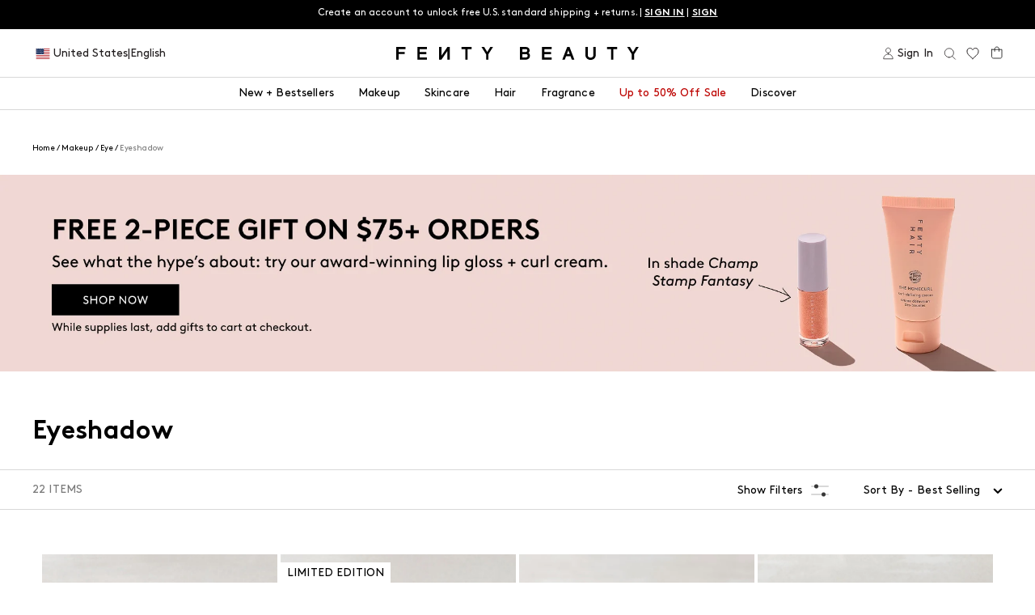

--- FILE ---
content_type: text/html
request_url: https://titanprod.narvar.com/v2/noflake
body_size: -190
content:
OK. Message Published with ID: 17832106631412819

--- FILE ---
content_type: text/html
request_url: https://titanprod.narvar.com/v2/noflake
body_size: -194
content:
OK. Message Published with ID: 17834036639379544

--- FILE ---
content_type: text/html; charset=utf-8
request_url: https://fentybeauty.com/products/shadowstix-longwear-eyeshadow-stick-fizzy-frose?view=ss_json
body_size: 8235
content:
{"shadowstix-longwear-eyeshadow-stick-fizzy-frose": {
		"shadeCount": "19",
		"microCollection": [{"id":7459287957549,"title":"Shadowstix Longwear Eyeshadow Stick — Sip \u0026 Sparkle","handle":"shadowstix-longwear-eyeshadow-stick-sip-sparkle","description":"\u003cmeta charset=\"utf-8\"\u003e\u003cspan data-mce-fragment=\"1\"\u003eExpert-level eyeshadow just got easy! Meet Shadowstix Eyeshadow Stick's creamy, blendable matte + shimmer shades. Get long-lasting, intense pigment in just a swipe.\u003c\/span\u003e","published_at":"2023-08-31T15:09:35-07:00","created_at":"2023-05-22T13:54:22-07:00","vendor":"Fenty Beauty","type":"Eye Shadow","tags":["catalog-exclude","Color ID|FB111231","Finish:Shimmer","Formulation:Stick","Is Batch Controlled","master-id|FB11123","Product Type: Eye Makeup","Product Type:Eyeshadow","Shadowstix","Size ID|10 mL \/ 0.33 fl. oz","Tax Class ID|Cosmetics","TODAY ONLY! 25% OFF","YGroup_fb11123"],"price":2600,"price_min":2600,"price_max":2600,"available":true,"price_varies":false,"compare_at_price":null,"compare_at_price_min":0,"compare_at_price_max":0,"compare_at_price_varies":false,"variants":[{"id":41650131107885,"title":"Sip \u0026 Sparkle","option1":"Sip \u0026 Sparkle","option2":null,"option3":null,"sku":"64844","requires_shipping":true,"taxable":true,"featured_image":null,"available":true,"name":"Shadowstix Longwear Eyeshadow Stick — Sip \u0026 Sparkle - Sip \u0026 Sparkle","public_title":"Sip \u0026 Sparkle","options":["Sip \u0026 Sparkle"],"price":2600,"weight":15,"compare_at_price":null,"inventory_management":"shopify","barcode":"840026664844","requires_selling_plan":false,"selling_plan_allocations":[{"price_adjustments":[{"position":1,"price":2600}],"price":2600,"compare_at_price":2600,"per_delivery_price":2600,"selling_plan_id":590872621,"selling_plan_group_id":"bc6478a662ffae32b3be35b3fe566fa707984433"},{"price_adjustments":[{"position":1,"price":2600}],"price":2600,"compare_at_price":2600,"per_delivery_price":2600,"selling_plan_id":590905389,"selling_plan_group_id":"bc6478a662ffae32b3be35b3fe566fa707984433"},{"price_adjustments":[{"position":1,"price":2600}],"price":2600,"compare_at_price":2600,"per_delivery_price":2600,"selling_plan_id":594739245,"selling_plan_group_id":"bc6478a662ffae32b3be35b3fe566fa707984433"},{"price_adjustments":[{"position":1,"price":2600}],"price":2600,"compare_at_price":2600,"per_delivery_price":2600,"selling_plan_id":590938157,"selling_plan_group_id":"bc6478a662ffae32b3be35b3fe566fa707984433"}],"quantity_rule":{"min":1,"max":null,"increment":1}}],"images":["\/\/fentybeauty.com\/cdn\/shop\/files\/FB_F23_T2PRODUCT_CONCRETE_SHADOWSTIX-SHIMMER_SIP_AND_SPARKLE_1200x1500_72DPI_974e91c2-61ca-4e46-9322-ace0842b5c3e.jpg?v=1762274300","\/\/fentybeauty.com\/cdn\/shop\/files\/FB807705_FBCORE_T2BEAUTY_SHADOWSTIX_EYESHADOW_bellini_bash_sip_sparkle_1200X1500_0e83f84c-590b-4baf-8779-38ce2b8066e1.jpg?v=1736553381","\/\/fentybeauty.com\/cdn\/shop\/files\/FB541350_FB_.COM_SHADOWSTIX__SHADE_PAIRINGS_RECOMMENDATIONS_INFOGRAPHICS_FB_1200x1500_0366814d-b400-41a1-9125-65174a40b467.jpg?v=1767998684","\/\/fentybeauty.com\/cdn\/shop\/files\/FB525920-FB-SHADOWSTIX-LAUNCH_PDP_Application_1200x1500_V3_91cd98d7-1277-403b-a142-a3eee1593795.jpg?v=1766095629","\/\/fentybeauty.com\/cdn\/shop\/files\/FB807705_FBCORE_T2BEAUTY_SHADOWSTIX_EYESHADOW_BENEFITS_1200X1500_8fe35e86-3e1d-4b86-bd2a-e6f4cf3162dc.jpg?v=1766095629","\/\/fentybeauty.com\/cdn\/shop\/files\/FB_F23_T2PRODUCT_ARMSWATCH_SHADOWSTIX_1200X1500_72DPI.jpg?v=1766095629","\/\/fentybeauty.com\/cdn\/shop\/files\/FB_Shimmer_Shadowstix_SipAndSparkle_1200x1500_b41207c6-8cb7-4398-b932-80c17d4b7206.jpg?v=1766095629"],"featured_image":"\/\/fentybeauty.com\/cdn\/shop\/files\/FB_F23_T2PRODUCT_CONCRETE_SHADOWSTIX-SHIMMER_SIP_AND_SPARKLE_1200x1500_72DPI_974e91c2-61ca-4e46-9322-ace0842b5c3e.jpg?v=1762274300","options":["Color"],"media":[{"alt":null,"id":24899084288045,"position":1,"preview_image":{"aspect_ratio":0.8,"height":1500,"width":1200,"src":"\/\/fentybeauty.com\/cdn\/shop\/files\/FB_F23_T2PRODUCT_CONCRETE_SHADOWSTIX-SHIMMER_SIP_AND_SPARKLE_1200x1500_72DPI_974e91c2-61ca-4e46-9322-ace0842b5c3e.jpg?v=1762274300"},"aspect_ratio":0.8,"height":1500,"media_type":"image","src":"\/\/fentybeauty.com\/cdn\/shop\/files\/FB_F23_T2PRODUCT_CONCRETE_SHADOWSTIX-SHIMMER_SIP_AND_SPARKLE_1200x1500_72DPI_974e91c2-61ca-4e46-9322-ace0842b5c3e.jpg?v=1762274300","width":1200},{"alt":null,"id":26883931734061,"position":2,"preview_image":{"aspect_ratio":0.8,"height":1500,"width":1200,"src":"\/\/fentybeauty.com\/cdn\/shop\/files\/FB807705_FBCORE_T2BEAUTY_SHADOWSTIX_EYESHADOW_bellini_bash_sip_sparkle_1200X1500_0e83f84c-590b-4baf-8779-38ce2b8066e1.jpg?v=1736553381"},"aspect_ratio":0.8,"height":1500,"media_type":"image","src":"\/\/fentybeauty.com\/cdn\/shop\/files\/FB807705_FBCORE_T2BEAUTY_SHADOWSTIX_EYESHADOW_bellini_bash_sip_sparkle_1200X1500_0e83f84c-590b-4baf-8779-38ce2b8066e1.jpg?v=1736553381","width":1200},{"alt":null,"id":28228156522541,"position":3,"preview_image":{"aspect_ratio":0.8,"height":1500,"width":1200,"src":"\/\/fentybeauty.com\/cdn\/shop\/files\/FB541350_FB_.COM_SHADOWSTIX__SHADE_PAIRINGS_RECOMMENDATIONS_INFOGRAPHICS_FB_1200x1500_0366814d-b400-41a1-9125-65174a40b467.jpg?v=1767998684"},"aspect_ratio":0.8,"height":1500,"media_type":"image","src":"\/\/fentybeauty.com\/cdn\/shop\/files\/FB541350_FB_.COM_SHADOWSTIX__SHADE_PAIRINGS_RECOMMENDATIONS_INFOGRAPHICS_FB_1200x1500_0366814d-b400-41a1-9125-65174a40b467.jpg?v=1767998684","width":1200},{"alt":null,"id":24949761081389,"position":4,"preview_image":{"aspect_ratio":0.8,"height":1500,"width":1200,"src":"\/\/fentybeauty.com\/cdn\/shop\/files\/FB525920-FB-SHADOWSTIX-LAUNCH_PDP_Application_1200x1500_V3_91cd98d7-1277-403b-a142-a3eee1593795.jpg?v=1766095629"},"aspect_ratio":0.8,"height":1500,"media_type":"image","src":"\/\/fentybeauty.com\/cdn\/shop\/files\/FB525920-FB-SHADOWSTIX-LAUNCH_PDP_Application_1200x1500_V3_91cd98d7-1277-403b-a142-a3eee1593795.jpg?v=1766095629","width":1200},{"alt":"Expert-level eyeshadow just got extra easy. High-impact color, extreme longwear formula that builds + blends. Precision chisel tip for definition. Waterproof, resists creasing, sweat + humidity.","id":26883887464493,"position":5,"preview_image":{"aspect_ratio":0.8,"height":1500,"width":1200,"src":"\/\/fentybeauty.com\/cdn\/shop\/files\/FB807705_FBCORE_T2BEAUTY_SHADOWSTIX_EYESHADOW_BENEFITS_1200X1500_8fe35e86-3e1d-4b86-bd2a-e6f4cf3162dc.jpg?v=1766095629"},"aspect_ratio":0.8,"height":1500,"media_type":"image","src":"\/\/fentybeauty.com\/cdn\/shop\/files\/FB807705_FBCORE_T2BEAUTY_SHADOWSTIX_EYESHADOW_BENEFITS_1200X1500_8fe35e86-3e1d-4b86-bd2a-e6f4cf3162dc.jpg?v=1766095629","width":1200},{"alt":null,"id":24882753634349,"position":6,"preview_image":{"aspect_ratio":0.8,"height":1500,"width":1200,"src":"\/\/fentybeauty.com\/cdn\/shop\/files\/FB_F23_T2PRODUCT_ARMSWATCH_SHADOWSTIX_1200X1500_72DPI.jpg?v=1766095629"},"aspect_ratio":0.8,"height":1500,"media_type":"image","src":"\/\/fentybeauty.com\/cdn\/shop\/files\/FB_F23_T2PRODUCT_ARMSWATCH_SHADOWSTIX_1200X1500_72DPI.jpg?v=1766095629","width":1200},{"alt":null,"id":24887804100653,"position":7,"preview_image":{"aspect_ratio":0.8,"height":1500,"width":1200,"src":"\/\/fentybeauty.com\/cdn\/shop\/files\/FB_Shimmer_Shadowstix_SipAndSparkle_1200x1500_b41207c6-8cb7-4398-b932-80c17d4b7206.jpg?v=1766095629"},"aspect_ratio":0.8,"height":1500,"media_type":"image","src":"\/\/fentybeauty.com\/cdn\/shop\/files\/FB_Shimmer_Shadowstix_SipAndSparkle_1200x1500_b41207c6-8cb7-4398-b932-80c17d4b7206.jpg?v=1766095629","width":1200}],"requires_selling_plan":false,"selling_plan_groups":[{"id":"bc6478a662ffae32b3be35b3fe566fa707984433","name":"Subscribe and Save","options":[{"name":"Delivery every","position":1,"values":["month","2 months","6 months","3 months"]}],"selling_plans":[{"id":590872621,"name":"Delivered every month and get 10% off future orders.","description":null,"options":[{"name":"Delivery every","position":1,"value":"month"}],"recurring_deliveries":true,"price_adjustments":[{"order_count":null,"position":1,"value_type":"percentage","value":0}],"checkout_charge":{"value_type":"percentage","value":100}},{"id":590905389,"name":"Delivered every 2 months and get 10% off future orders.","description":null,"options":[{"name":"Delivery every","position":1,"value":"2 months"}],"recurring_deliveries":true,"price_adjustments":[{"order_count":null,"position":1,"value_type":"percentage","value":0}],"checkout_charge":{"value_type":"percentage","value":100}},{"id":594739245,"name":"Delivered every 6 months and get 10% off future orders.","description":null,"options":[{"name":"Delivery every","position":1,"value":"6 months"}],"recurring_deliveries":true,"price_adjustments":[{"order_count":null,"position":1,"value_type":"percentage","value":0}],"checkout_charge":{"value_type":"percentage","value":100}},{"id":590938157,"name":"Delivered every 3 months and get 10% off future orders.","description":null,"options":[{"name":"Delivery every","position":1,"value":"3 months"}],"recurring_deliveries":true,"price_adjustments":[{"order_count":null,"position":1,"value_type":"percentage","value":0}],"checkout_charge":{"value_type":"percentage","value":100}}],"app_id":"ordergroove-subscribe-and-save"}],"content":"\u003cmeta charset=\"utf-8\"\u003e\u003cspan data-mce-fragment=\"1\"\u003eExpert-level eyeshadow just got easy! Meet Shadowstix Eyeshadow Stick's creamy, blendable matte + shimmer shades. Get long-lasting, intense pigment in just a swipe.\u003c\/span\u003e"},{"id":7459321446445,"title":"Shadowstix Longwear Eyeshadow Stick — Bellini Ba$h","handle":"shadowstix-longwear-eyeshadow-stick-bellini-ba-h","description":"\u003cmeta charset=\"utf-8\"\u003e\u003cspan data-mce-fragment=\"1\"\u003eExpert-level eyeshadow just got easy! Meet Shadowstix Eyeshadow Stick's creamy, blendable matte + shimmer shades. Get long-lasting, intense pigment in just a swipe.\u003c\/span\u003e","published_at":"2023-08-31T15:09:36-07:00","created_at":"2023-05-22T14:15:46-07:00","vendor":"Fenty Beauty","type":"Eye Shadow","tags":["catalog-exclude","Color ID|FB111232","Finish:Shimmer","Formulation:Stick","Is Batch Controlled","master-id|FB11123","Product Type: Eye Makeup","Product Type:Eyeshadow","Shadowstix","Size ID|10 mL \/ 0.33 fl. oz","Tax Class ID|Cosmetics","TODAY ONLY! 25% OFF","VTO","YGroup_fb11123"],"price":2600,"price_min":2600,"price_max":2600,"available":true,"price_varies":false,"compare_at_price":null,"compare_at_price_min":0,"compare_at_price_max":0,"compare_at_price_varies":false,"variants":[{"id":41650169249837,"title":"Bellini Ba$h","option1":"Bellini Ba$h","option2":null,"option3":null,"sku":"64851","requires_shipping":true,"taxable":true,"featured_image":null,"available":true,"name":"Shadowstix Longwear Eyeshadow Stick — Bellini Ba$h - Bellini Ba$h","public_title":"Bellini Ba$h","options":["Bellini Ba$h"],"price":2600,"weight":15,"compare_at_price":null,"inventory_management":"shopify","barcode":"840026664851","requires_selling_plan":false,"selling_plan_allocations":[{"price_adjustments":[{"position":1,"price":2600}],"price":2600,"compare_at_price":2600,"per_delivery_price":2600,"selling_plan_id":590872621,"selling_plan_group_id":"bc6478a662ffae32b3be35b3fe566fa707984433"},{"price_adjustments":[{"position":1,"price":2600}],"price":2600,"compare_at_price":2600,"per_delivery_price":2600,"selling_plan_id":590905389,"selling_plan_group_id":"bc6478a662ffae32b3be35b3fe566fa707984433"},{"price_adjustments":[{"position":1,"price":2600}],"price":2600,"compare_at_price":2600,"per_delivery_price":2600,"selling_plan_id":594739245,"selling_plan_group_id":"bc6478a662ffae32b3be35b3fe566fa707984433"},{"price_adjustments":[{"position":1,"price":2600}],"price":2600,"compare_at_price":2600,"per_delivery_price":2600,"selling_plan_id":590938157,"selling_plan_group_id":"bc6478a662ffae32b3be35b3fe566fa707984433"}],"quantity_rule":{"min":1,"max":null,"increment":1}}],"images":["\/\/fentybeauty.com\/cdn\/shop\/files\/FB_F23_T2PRODUCT_CONCRETE_SHADOWSTIX-SHIMMER_BELLINI_BA_H_1200x1500_72DPI.jpg?v=1762274302","\/\/fentybeauty.com\/cdn\/shop\/files\/FB807705_FBCORE_T2BEAUTY_SHADOWSTIX_EYESHADOW_bellini_bash_sip_sparkle_1200X1500_0deb55d0-3f5c-4234-8941-0f2521cab7e9.jpg?v=1736552343","\/\/fentybeauty.com\/cdn\/shop\/files\/FB_F23_T2PRODUCT_ARMSWATCH_SHADOWSTIX_1200X1500_72DPI_fb5d7915-a79c-413b-9fda-c354af66b116.jpg?v=1736552343","\/\/fentybeauty.com\/cdn\/shop\/files\/FB541350_FB_.COM_SHADOWSTIX__SHADE_PAIRINGS_RECOMMENDATIONS_INFOGRAPHICS_FB_1200x1500_0366814d-b400-41a1-9125-65174a40b467.jpg?v=1767998684","\/\/fentybeauty.com\/cdn\/shop\/files\/FB525920-FB-SHADOWSTIX-LAUNCH_PDP_Application_1200x1500_V3_54d50bfc-7a8b-4113-981f-795c9d2e95a7.jpg?v=1766095284","\/\/fentybeauty.com\/cdn\/shop\/files\/FB_Shimmer_Shadowstix_BelliniBash_1200x1500_43577292-3ce8-4c2e-9445-4b7194862a44.jpg?v=1766095284","\/\/fentybeauty.com\/cdn\/shop\/files\/FB807705_FBCORE_T2BEAUTY_SHADOWSTIX_EYESHADOW_BENEFITS_1200X1500_1d20bf11-2bf2-4488-a991-d4792d9f8c10.jpg?v=1767998684"],"featured_image":"\/\/fentybeauty.com\/cdn\/shop\/files\/FB_F23_T2PRODUCT_CONCRETE_SHADOWSTIX-SHIMMER_BELLINI_BA_H_1200x1500_72DPI.jpg?v=1762274302","options":["Color"],"media":[{"alt":null,"id":24899082649645,"position":1,"preview_image":{"aspect_ratio":0.8,"height":1500,"width":1200,"src":"\/\/fentybeauty.com\/cdn\/shop\/files\/FB_F23_T2PRODUCT_CONCRETE_SHADOWSTIX-SHIMMER_BELLINI_BA_H_1200x1500_72DPI.jpg?v=1762274302"},"aspect_ratio":0.8,"height":1500,"media_type":"image","src":"\/\/fentybeauty.com\/cdn\/shop\/files\/FB_F23_T2PRODUCT_CONCRETE_SHADOWSTIX-SHIMMER_BELLINI_BA_H_1200x1500_72DPI.jpg?v=1762274302","width":1200},{"alt":null,"id":26883906928685,"position":2,"preview_image":{"aspect_ratio":0.8,"height":1500,"width":1200,"src":"\/\/fentybeauty.com\/cdn\/shop\/files\/FB807705_FBCORE_T2BEAUTY_SHADOWSTIX_EYESHADOW_bellini_bash_sip_sparkle_1200X1500_0deb55d0-3f5c-4234-8941-0f2521cab7e9.jpg?v=1736552343"},"aspect_ratio":0.8,"height":1500,"media_type":"image","src":"\/\/fentybeauty.com\/cdn\/shop\/files\/FB807705_FBCORE_T2BEAUTY_SHADOWSTIX_EYESHADOW_bellini_bash_sip_sparkle_1200X1500_0deb55d0-3f5c-4234-8941-0f2521cab7e9.jpg?v=1736552343","width":1200},{"alt":null,"id":24882763694125,"position":3,"preview_image":{"aspect_ratio":0.8,"height":1500,"width":1200,"src":"\/\/fentybeauty.com\/cdn\/shop\/files\/FB_F23_T2PRODUCT_ARMSWATCH_SHADOWSTIX_1200X1500_72DPI_fb5d7915-a79c-413b-9fda-c354af66b116.jpg?v=1736552343"},"aspect_ratio":0.8,"height":1500,"media_type":"image","src":"\/\/fentybeauty.com\/cdn\/shop\/files\/FB_F23_T2PRODUCT_ARMSWATCH_SHADOWSTIX_1200X1500_72DPI_fb5d7915-a79c-413b-9fda-c354af66b116.jpg?v=1736552343","width":1200},{"alt":null,"id":28228156522541,"position":4,"preview_image":{"aspect_ratio":0.8,"height":1500,"width":1200,"src":"\/\/fentybeauty.com\/cdn\/shop\/files\/FB541350_FB_.COM_SHADOWSTIX__SHADE_PAIRINGS_RECOMMENDATIONS_INFOGRAPHICS_FB_1200x1500_0366814d-b400-41a1-9125-65174a40b467.jpg?v=1767998684"},"aspect_ratio":0.8,"height":1500,"media_type":"image","src":"\/\/fentybeauty.com\/cdn\/shop\/files\/FB541350_FB_.COM_SHADOWSTIX__SHADE_PAIRINGS_RECOMMENDATIONS_INFOGRAPHICS_FB_1200x1500_0366814d-b400-41a1-9125-65174a40b467.jpg?v=1767998684","width":1200},{"alt":null,"id":24949729427501,"position":5,"preview_image":{"aspect_ratio":0.8,"height":1500,"width":1200,"src":"\/\/fentybeauty.com\/cdn\/shop\/files\/FB525920-FB-SHADOWSTIX-LAUNCH_PDP_Application_1200x1500_V3_54d50bfc-7a8b-4113-981f-795c9d2e95a7.jpg?v=1766095284"},"aspect_ratio":0.8,"height":1500,"media_type":"image","src":"\/\/fentybeauty.com\/cdn\/shop\/files\/FB525920-FB-SHADOWSTIX-LAUNCH_PDP_Application_1200x1500_V3_54d50bfc-7a8b-4113-981f-795c9d2e95a7.jpg?v=1766095284","width":1200},{"alt":null,"id":24887800987693,"position":6,"preview_image":{"aspect_ratio":0.8,"height":1500,"width":1200,"src":"\/\/fentybeauty.com\/cdn\/shop\/files\/FB_Shimmer_Shadowstix_BelliniBash_1200x1500_43577292-3ce8-4c2e-9445-4b7194862a44.jpg?v=1766095284"},"aspect_ratio":0.8,"height":1500,"media_type":"image","src":"\/\/fentybeauty.com\/cdn\/shop\/files\/FB_Shimmer_Shadowstix_BelliniBash_1200x1500_43577292-3ce8-4c2e-9445-4b7194862a44.jpg?v=1766095284","width":1200},{"alt":null,"id":26883906732077,"position":7,"preview_image":{"aspect_ratio":0.8,"height":1500,"width":1200,"src":"\/\/fentybeauty.com\/cdn\/shop\/files\/FB807705_FBCORE_T2BEAUTY_SHADOWSTIX_EYESHADOW_BENEFITS_1200X1500_1d20bf11-2bf2-4488-a991-d4792d9f8c10.jpg?v=1767998684"},"aspect_ratio":0.8,"height":1500,"media_type":"image","src":"\/\/fentybeauty.com\/cdn\/shop\/files\/FB807705_FBCORE_T2BEAUTY_SHADOWSTIX_EYESHADOW_BENEFITS_1200X1500_1d20bf11-2bf2-4488-a991-d4792d9f8c10.jpg?v=1767998684","width":1200}],"requires_selling_plan":false,"selling_plan_groups":[{"id":"bc6478a662ffae32b3be35b3fe566fa707984433","name":"Subscribe and Save","options":[{"name":"Delivery every","position":1,"values":["month","2 months","6 months","3 months"]}],"selling_plans":[{"id":590872621,"name":"Delivered every month and get 10% off future orders.","description":null,"options":[{"name":"Delivery every","position":1,"value":"month"}],"recurring_deliveries":true,"price_adjustments":[{"order_count":null,"position":1,"value_type":"percentage","value":0}],"checkout_charge":{"value_type":"percentage","value":100}},{"id":590905389,"name":"Delivered every 2 months and get 10% off future orders.","description":null,"options":[{"name":"Delivery every","position":1,"value":"2 months"}],"recurring_deliveries":true,"price_adjustments":[{"order_count":null,"position":1,"value_type":"percentage","value":0}],"checkout_charge":{"value_type":"percentage","value":100}},{"id":594739245,"name":"Delivered every 6 months and get 10% off future orders.","description":null,"options":[{"name":"Delivery every","position":1,"value":"6 months"}],"recurring_deliveries":true,"price_adjustments":[{"order_count":null,"position":1,"value_type":"percentage","value":0}],"checkout_charge":{"value_type":"percentage","value":100}},{"id":590938157,"name":"Delivered every 3 months and get 10% off future orders.","description":null,"options":[{"name":"Delivery every","position":1,"value":"3 months"}],"recurring_deliveries":true,"price_adjustments":[{"order_count":null,"position":1,"value_type":"percentage","value":0}],"checkout_charge":{"value_type":"percentage","value":100}}],"app_id":"ordergroove-subscribe-and-save"}],"content":"\u003cmeta charset=\"utf-8\"\u003e\u003cspan data-mce-fragment=\"1\"\u003eExpert-level eyeshadow just got easy! Meet Shadowstix Eyeshadow Stick's creamy, blendable matte + shimmer shades. Get long-lasting, intense pigment in just a swipe.\u003c\/span\u003e"},{"id":7459327901741,"title":"Shadowstix Longwear Eyeshadow Stick — Fizzy Frosé","handle":"shadowstix-longwear-eyeshadow-stick-fizzy-frose","description":"\u003cmeta charset=\"utf-8\"\u003e\u003cspan data-mce-fragment=\"1\"\u003eExpert-level eyeshadow just got easy! Meet Shadowstix Eyeshadow Stick's creamy, blendable matte + shimmer shades. Get long-lasting, intense pigment in just a swipe.\u003c\/span\u003e","published_at":"2023-08-31T15:09:36-07:00","created_at":"2023-05-22T14:23:22-07:00","vendor":"Fenty Beauty","type":"Eye Shadow","tags":["catalog-exclude","Color ID|FB111233","Finish:Shimmer","Formulation:Stick","Is Batch Controlled","master-id|FB11123","Product Type: Eye Makeup","Product Type:Eyeshadow","Shadowstix","Size ID|10 mL \/ 0.33 fl. oz","Tax Class ID|Cosmetics","TODAY ONLY! 25% OFF","YGroup_fb11123"],"price":2600,"price_min":2600,"price_max":2600,"available":true,"price_varies":false,"compare_at_price":null,"compare_at_price_min":0,"compare_at_price_max":0,"compare_at_price_varies":false,"variants":[{"id":41650177146925,"title":"Fizzy Frosé","option1":"Fizzy Frosé","option2":null,"option3":null,"sku":"64868","requires_shipping":true,"taxable":true,"featured_image":null,"available":true,"name":"Shadowstix Longwear Eyeshadow Stick — Fizzy Frosé - Fizzy Frosé","public_title":"Fizzy Frosé","options":["Fizzy Frosé"],"price":2600,"weight":15,"compare_at_price":null,"inventory_management":"shopify","barcode":"840026664868","requires_selling_plan":false,"selling_plan_allocations":[{"price_adjustments":[{"position":1,"price":2600}],"price":2600,"compare_at_price":2600,"per_delivery_price":2600,"selling_plan_id":590872621,"selling_plan_group_id":"bc6478a662ffae32b3be35b3fe566fa707984433"},{"price_adjustments":[{"position":1,"price":2600}],"price":2600,"compare_at_price":2600,"per_delivery_price":2600,"selling_plan_id":590905389,"selling_plan_group_id":"bc6478a662ffae32b3be35b3fe566fa707984433"},{"price_adjustments":[{"position":1,"price":2600}],"price":2600,"compare_at_price":2600,"per_delivery_price":2600,"selling_plan_id":594739245,"selling_plan_group_id":"bc6478a662ffae32b3be35b3fe566fa707984433"},{"price_adjustments":[{"position":1,"price":2600}],"price":2600,"compare_at_price":2600,"per_delivery_price":2600,"selling_plan_id":590938157,"selling_plan_group_id":"bc6478a662ffae32b3be35b3fe566fa707984433"}],"quantity_rule":{"min":1,"max":null,"increment":1}}],"images":["\/\/fentybeauty.com\/cdn\/shop\/files\/FB_F23_T2PRODUCT_CONCRETE_SHADOWSTIX-SHIMMER_FIZZY_FROSE_1200x1500_72DPI_671e3572-ba34-41b7-9792-6a695d1f7709.jpg?v=1762274302","\/\/fentybeauty.com\/cdn\/shop\/files\/FB807705_FBCORE_T2BEAUTY_SHADOWSTIX_EYESHADOW_shroomate_FRIZZYFROSE_YUMILKA_1200X1500_eb0c9053-8079-43dc-a287-570f8a78e73c.jpg?v=1736552933","\/\/fentybeauty.com\/cdn\/shop\/files\/FB525920-FB-SHADOWSTIX-LAUNCH_PDP_Application_1200x1500_V3_7e044d26-3f65-46cb-9281-92c9c0ce5337.jpg?v=1736552933","\/\/fentybeauty.com\/cdn\/shop\/files\/FB541350_FB_.COM_SHADOWSTIX__SHADE_PAIRINGS_RECOMMENDATIONS_INFOGRAPHICS_FB_1200x1500_0366814d-b400-41a1-9125-65174a40b467.jpg?v=1767998684","\/\/fentybeauty.com\/cdn\/shop\/files\/FB807705_FBCORE_T2BEAUTY_SHADOWSTIX_EYESHADOW_BENEFITS_1200X1500_8fe35e86-3e1d-4b86-bd2a-e6f4cf3162dc.jpg?v=1766095629","\/\/fentybeauty.com\/cdn\/shop\/files\/FB_F23_T2PRODUCT_ARMSWATCH_SHADOWSTIX_1200X1500_72DPI_be2b8ed4-2a6e-4b83-9865-242fa10db76e.jpg?v=1766095504","\/\/fentybeauty.com\/cdn\/shop\/files\/FB_Shimmer_Shadowstix_FizzyFrose_1200x1500_d02ec304-8025-4452-9c8d-dff1fbee66fb.jpg?v=1766095504"],"featured_image":"\/\/fentybeauty.com\/cdn\/shop\/files\/FB_F23_T2PRODUCT_CONCRETE_SHADOWSTIX-SHIMMER_FIZZY_FROSE_1200x1500_72DPI_671e3572-ba34-41b7-9792-6a695d1f7709.jpg?v=1762274302","options":["Color"],"media":[{"alt":null,"id":24899083436077,"position":1,"preview_image":{"aspect_ratio":0.8,"height":1500,"width":1200,"src":"\/\/fentybeauty.com\/cdn\/shop\/files\/FB_F23_T2PRODUCT_CONCRETE_SHADOWSTIX-SHIMMER_FIZZY_FROSE_1200x1500_72DPI_671e3572-ba34-41b7-9792-6a695d1f7709.jpg?v=1762274302"},"aspect_ratio":0.8,"height":1500,"media_type":"image","src":"\/\/fentybeauty.com\/cdn\/shop\/files\/FB_F23_T2PRODUCT_CONCRETE_SHADOWSTIX-SHIMMER_FIZZY_FROSE_1200x1500_72DPI_671e3572-ba34-41b7-9792-6a695d1f7709.jpg?v=1762274302","width":1200},{"alt":null,"id":26883921018925,"position":2,"preview_image":{"aspect_ratio":0.8,"height":1500,"width":1200,"src":"\/\/fentybeauty.com\/cdn\/shop\/files\/FB807705_FBCORE_T2BEAUTY_SHADOWSTIX_EYESHADOW_shroomate_FRIZZYFROSE_YUMILKA_1200X1500_eb0c9053-8079-43dc-a287-570f8a78e73c.jpg?v=1736552933"},"aspect_ratio":0.8,"height":1500,"media_type":"image","src":"\/\/fentybeauty.com\/cdn\/shop\/files\/FB807705_FBCORE_T2BEAUTY_SHADOWSTIX_EYESHADOW_shroomate_FRIZZYFROSE_YUMILKA_1200X1500_eb0c9053-8079-43dc-a287-570f8a78e73c.jpg?v=1736552933","width":1200},{"alt":null,"id":24949749645357,"position":3,"preview_image":{"aspect_ratio":0.8,"height":1500,"width":1200,"src":"\/\/fentybeauty.com\/cdn\/shop\/files\/FB525920-FB-SHADOWSTIX-LAUNCH_PDP_Application_1200x1500_V3_7e044d26-3f65-46cb-9281-92c9c0ce5337.jpg?v=1736552933"},"aspect_ratio":0.8,"height":1500,"media_type":"image","src":"\/\/fentybeauty.com\/cdn\/shop\/files\/FB525920-FB-SHADOWSTIX-LAUNCH_PDP_Application_1200x1500_V3_7e044d26-3f65-46cb-9281-92c9c0ce5337.jpg?v=1736552933","width":1200},{"alt":null,"id":28228156522541,"position":4,"preview_image":{"aspect_ratio":0.8,"height":1500,"width":1200,"src":"\/\/fentybeauty.com\/cdn\/shop\/files\/FB541350_FB_.COM_SHADOWSTIX__SHADE_PAIRINGS_RECOMMENDATIONS_INFOGRAPHICS_FB_1200x1500_0366814d-b400-41a1-9125-65174a40b467.jpg?v=1767998684"},"aspect_ratio":0.8,"height":1500,"media_type":"image","src":"\/\/fentybeauty.com\/cdn\/shop\/files\/FB541350_FB_.COM_SHADOWSTIX__SHADE_PAIRINGS_RECOMMENDATIONS_INFOGRAPHICS_FB_1200x1500_0366814d-b400-41a1-9125-65174a40b467.jpg?v=1767998684","width":1200},{"alt":"Expert-level eyeshadow just got extra easy. High-impact color, extreme longwear formula that builds + blends. Precision chisel tip for definition. Waterproof, resists creasing, sweat + humidity.","id":26883887464493,"position":5,"preview_image":{"aspect_ratio":0.8,"height":1500,"width":1200,"src":"\/\/fentybeauty.com\/cdn\/shop\/files\/FB807705_FBCORE_T2BEAUTY_SHADOWSTIX_EYESHADOW_BENEFITS_1200X1500_8fe35e86-3e1d-4b86-bd2a-e6f4cf3162dc.jpg?v=1766095629"},"aspect_ratio":0.8,"height":1500,"media_type":"image","src":"\/\/fentybeauty.com\/cdn\/shop\/files\/FB807705_FBCORE_T2BEAUTY_SHADOWSTIX_EYESHADOW_BENEFITS_1200X1500_8fe35e86-3e1d-4b86-bd2a-e6f4cf3162dc.jpg?v=1766095629","width":1200},{"alt":null,"id":24882764054573,"position":6,"preview_image":{"aspect_ratio":0.8,"height":1500,"width":1200,"src":"\/\/fentybeauty.com\/cdn\/shop\/files\/FB_F23_T2PRODUCT_ARMSWATCH_SHADOWSTIX_1200X1500_72DPI_be2b8ed4-2a6e-4b83-9865-242fa10db76e.jpg?v=1766095504"},"aspect_ratio":0.8,"height":1500,"media_type":"image","src":"\/\/fentybeauty.com\/cdn\/shop\/files\/FB_F23_T2PRODUCT_ARMSWATCH_SHADOWSTIX_1200X1500_72DPI_be2b8ed4-2a6e-4b83-9865-242fa10db76e.jpg?v=1766095504","width":1200},{"alt":null,"id":24887803117613,"position":7,"preview_image":{"aspect_ratio":0.8,"height":1500,"width":1200,"src":"\/\/fentybeauty.com\/cdn\/shop\/files\/FB_Shimmer_Shadowstix_FizzyFrose_1200x1500_d02ec304-8025-4452-9c8d-dff1fbee66fb.jpg?v=1766095504"},"aspect_ratio":0.8,"height":1500,"media_type":"image","src":"\/\/fentybeauty.com\/cdn\/shop\/files\/FB_Shimmer_Shadowstix_FizzyFrose_1200x1500_d02ec304-8025-4452-9c8d-dff1fbee66fb.jpg?v=1766095504","width":1200}],"requires_selling_plan":false,"selling_plan_groups":[{"id":"bc6478a662ffae32b3be35b3fe566fa707984433","name":"Subscribe and Save","options":[{"name":"Delivery every","position":1,"values":["month","2 months","6 months","3 months"]}],"selling_plans":[{"id":590872621,"name":"Delivered every month and get 10% off future orders.","description":null,"options":[{"name":"Delivery every","position":1,"value":"month"}],"recurring_deliveries":true,"price_adjustments":[{"order_count":null,"position":1,"value_type":"percentage","value":0}],"checkout_charge":{"value_type":"percentage","value":100}},{"id":590905389,"name":"Delivered every 2 months and get 10% off future orders.","description":null,"options":[{"name":"Delivery every","position":1,"value":"2 months"}],"recurring_deliveries":true,"price_adjustments":[{"order_count":null,"position":1,"value_type":"percentage","value":0}],"checkout_charge":{"value_type":"percentage","value":100}},{"id":594739245,"name":"Delivered every 6 months and get 10% off future orders.","description":null,"options":[{"name":"Delivery every","position":1,"value":"6 months"}],"recurring_deliveries":true,"price_adjustments":[{"order_count":null,"position":1,"value_type":"percentage","value":0}],"checkout_charge":{"value_type":"percentage","value":100}},{"id":590938157,"name":"Delivered every 3 months and get 10% off future orders.","description":null,"options":[{"name":"Delivery every","position":1,"value":"3 months"}],"recurring_deliveries":true,"price_adjustments":[{"order_count":null,"position":1,"value_type":"percentage","value":0}],"checkout_charge":{"value_type":"percentage","value":100}}],"app_id":"ordergroove-subscribe-and-save"}],"content":"\u003cmeta charset=\"utf-8\"\u003e\u003cspan data-mce-fragment=\"1\"\u003eExpert-level eyeshadow just got easy! Meet Shadowstix Eyeshadow Stick's creamy, blendable matte + shimmer shades. Get long-lasting, intense pigment in just a swipe.\u003c\/span\u003e"},{"id":7459346579501,"title":"Shadowstix Longwear Eyeshadow Stick — Candy Rapper","handle":"shadowstix-longwear-eyeshadow-stick-candy-rapper","description":"\u003cmeta charset=\"utf-8\"\u003e\u003cspan data-mce-fragment=\"1\"\u003eExpert-level eyeshadow just got easy! Meet Shadowstix Eyeshadow Stick's creamy, blendable matte + shimmer shades. Get long-lasting, intense pigment in just a swipe.\u003c\/span\u003e","published_at":"2023-08-31T15:09:37-07:00","created_at":"2023-05-22T14:35:01-07:00","vendor":"Fenty Beauty","type":"Eye Shadow","tags":["catalog-exclude","Color ID|FB111234","Finish:Shimmer","Formulation:Stick","Is Batch Controlled","master-id|FB11123","Product Type: Eye Makeup","Product Type:Eyeshadow","Shadowstix","Size ID|10 mL \/ 0.33 fl. oz","Tax Class ID|Cosmetics","TODAY ONLY! 25% OFF","YGroup_fb11123"],"price":2600,"price_min":2600,"price_max":2600,"available":true,"price_varies":false,"compare_at_price":null,"compare_at_price_min":0,"compare_at_price_max":0,"compare_at_price_varies":false,"variants":[{"id":41650198511661,"title":"Candy Rapper","option1":"Candy Rapper","option2":null,"option3":null,"sku":"64875","requires_shipping":true,"taxable":true,"featured_image":null,"available":true,"name":"Shadowstix Longwear Eyeshadow Stick — Candy Rapper - Candy Rapper","public_title":"Candy Rapper","options":["Candy Rapper"],"price":2600,"weight":15,"compare_at_price":null,"inventory_management":"shopify","barcode":"840026664875","requires_selling_plan":false,"selling_plan_allocations":[{"price_adjustments":[{"position":1,"price":2600}],"price":2600,"compare_at_price":2600,"per_delivery_price":2600,"selling_plan_id":590872621,"selling_plan_group_id":"bc6478a662ffae32b3be35b3fe566fa707984433"},{"price_adjustments":[{"position":1,"price":2600}],"price":2600,"compare_at_price":2600,"per_delivery_price":2600,"selling_plan_id":590905389,"selling_plan_group_id":"bc6478a662ffae32b3be35b3fe566fa707984433"},{"price_adjustments":[{"position":1,"price":2600}],"price":2600,"compare_at_price":2600,"per_delivery_price":2600,"selling_plan_id":594739245,"selling_plan_group_id":"bc6478a662ffae32b3be35b3fe566fa707984433"},{"price_adjustments":[{"position":1,"price":2600}],"price":2600,"compare_at_price":2600,"per_delivery_price":2600,"selling_plan_id":590938157,"selling_plan_group_id":"bc6478a662ffae32b3be35b3fe566fa707984433"}],"quantity_rule":{"min":1,"max":null,"increment":1}}],"images":["\/\/fentybeauty.com\/cdn\/shop\/files\/FB_F23_T2PRODUCT_CONCRETE_SHADOWSTIX-SHIMMER_CANDY_RAPPER_1200x1500_72DPI_4e6a2945-425d-433b-9a53-f2dd997a7cac.jpg?v=1762274304","\/\/fentybeauty.com\/cdn\/shop\/files\/FB525920-FB-SHADOWSTIX-LAUNCH_PDP_Application_1200x1500_V3_ceb45434-015b-426a-8714-daa2ceb84549.jpg?v=1736552482","\/\/fentybeauty.com\/cdn\/shop\/files\/FB541350_FB_.COM_SHADOWSTIX__SHADE_PAIRINGS_RECOMMENDATIONS_INFOGRAPHICS_FB_1200x1500_0366814d-b400-41a1-9125-65174a40b467.jpg?v=1767998684","\/\/fentybeauty.com\/cdn\/shop\/files\/FB807705_FBCORE_T2BEAUTY_SHADOWSTIX_EYESHADOW_BENEFITS_1200X1500_8fe35e86-3e1d-4b86-bd2a-e6f4cf3162dc.jpg?v=1766095629","\/\/fentybeauty.com\/cdn\/shop\/files\/FB_F23_T2PRODUCT_ARMSWATCH_SHADOWSTIX_1200X1500_72DPI_3d5820b6-aaa7-4f1d-b814-f73f4bba88ef.jpg?v=1766095497","\/\/fentybeauty.com\/cdn\/shop\/files\/FB_Shimmer_Shadowstix_CandyRapper_1200x1500_ea6cd4b1-6bc7-4437-bb47-aa151627af63.jpg?v=1766095497"],"featured_image":"\/\/fentybeauty.com\/cdn\/shop\/files\/FB_F23_T2PRODUCT_CONCRETE_SHADOWSTIX-SHIMMER_CANDY_RAPPER_1200x1500_72DPI_4e6a2945-425d-433b-9a53-f2dd997a7cac.jpg?v=1762274304","options":["Color"],"media":[{"alt":null,"id":24899082551341,"position":1,"preview_image":{"aspect_ratio":0.8,"height":1500,"width":1200,"src":"\/\/fentybeauty.com\/cdn\/shop\/files\/FB_F23_T2PRODUCT_CONCRETE_SHADOWSTIX-SHIMMER_CANDY_RAPPER_1200x1500_72DPI_4e6a2945-425d-433b-9a53-f2dd997a7cac.jpg?v=1762274304"},"aspect_ratio":0.8,"height":1500,"media_type":"image","src":"\/\/fentybeauty.com\/cdn\/shop\/files\/FB_F23_T2PRODUCT_CONCRETE_SHADOWSTIX-SHIMMER_CANDY_RAPPER_1200x1500_72DPI_4e6a2945-425d-433b-9a53-f2dd997a7cac.jpg?v=1762274304","width":1200},{"alt":null,"id":24949739520045,"position":2,"preview_image":{"aspect_ratio":0.8,"height":1500,"width":1200,"src":"\/\/fentybeauty.com\/cdn\/shop\/files\/FB525920-FB-SHADOWSTIX-LAUNCH_PDP_Application_1200x1500_V3_ceb45434-015b-426a-8714-daa2ceb84549.jpg?v=1736552482"},"aspect_ratio":0.8,"height":1500,"media_type":"image","src":"\/\/fentybeauty.com\/cdn\/shop\/files\/FB525920-FB-SHADOWSTIX-LAUNCH_PDP_Application_1200x1500_V3_ceb45434-015b-426a-8714-daa2ceb84549.jpg?v=1736552482","width":1200},{"alt":null,"id":28228156522541,"position":3,"preview_image":{"aspect_ratio":0.8,"height":1500,"width":1200,"src":"\/\/fentybeauty.com\/cdn\/shop\/files\/FB541350_FB_.COM_SHADOWSTIX__SHADE_PAIRINGS_RECOMMENDATIONS_INFOGRAPHICS_FB_1200x1500_0366814d-b400-41a1-9125-65174a40b467.jpg?v=1767998684"},"aspect_ratio":0.8,"height":1500,"media_type":"image","src":"\/\/fentybeauty.com\/cdn\/shop\/files\/FB541350_FB_.COM_SHADOWSTIX__SHADE_PAIRINGS_RECOMMENDATIONS_INFOGRAPHICS_FB_1200x1500_0366814d-b400-41a1-9125-65174a40b467.jpg?v=1767998684","width":1200},{"alt":"Expert-level eyeshadow just got extra easy. High-impact color, extreme longwear formula that builds + blends. Precision chisel tip for definition. Waterproof, resists creasing, sweat + humidity.","id":26883887464493,"position":4,"preview_image":{"aspect_ratio":0.8,"height":1500,"width":1200,"src":"\/\/fentybeauty.com\/cdn\/shop\/files\/FB807705_FBCORE_T2BEAUTY_SHADOWSTIX_EYESHADOW_BENEFITS_1200X1500_8fe35e86-3e1d-4b86-bd2a-e6f4cf3162dc.jpg?v=1766095629"},"aspect_ratio":0.8,"height":1500,"media_type":"image","src":"\/\/fentybeauty.com\/cdn\/shop\/files\/FB807705_FBCORE_T2BEAUTY_SHADOWSTIX_EYESHADOW_BENEFITS_1200X1500_8fe35e86-3e1d-4b86-bd2a-e6f4cf3162dc.jpg?v=1766095629","width":1200},{"alt":null,"id":24882764480557,"position":5,"preview_image":{"aspect_ratio":0.8,"height":1500,"width":1200,"src":"\/\/fentybeauty.com\/cdn\/shop\/files\/FB_F23_T2PRODUCT_ARMSWATCH_SHADOWSTIX_1200X1500_72DPI_3d5820b6-aaa7-4f1d-b814-f73f4bba88ef.jpg?v=1766095497"},"aspect_ratio":0.8,"height":1500,"media_type":"image","src":"\/\/fentybeauty.com\/cdn\/shop\/files\/FB_F23_T2PRODUCT_ARMSWATCH_SHADOWSTIX_1200X1500_72DPI_3d5820b6-aaa7-4f1d-b814-f73f4bba88ef.jpg?v=1766095497","width":1200},{"alt":null,"id":24887801380909,"position":6,"preview_image":{"aspect_ratio":0.8,"height":1500,"width":1200,"src":"\/\/fentybeauty.com\/cdn\/shop\/files\/FB_Shimmer_Shadowstix_CandyRapper_1200x1500_ea6cd4b1-6bc7-4437-bb47-aa151627af63.jpg?v=1766095497"},"aspect_ratio":0.8,"height":1500,"media_type":"image","src":"\/\/fentybeauty.com\/cdn\/shop\/files\/FB_Shimmer_Shadowstix_CandyRapper_1200x1500_ea6cd4b1-6bc7-4437-bb47-aa151627af63.jpg?v=1766095497","width":1200}],"requires_selling_plan":false,"selling_plan_groups":[{"id":"bc6478a662ffae32b3be35b3fe566fa707984433","name":"Subscribe and Save","options":[{"name":"Delivery every","position":1,"values":["month","2 months","6 months","3 months"]}],"selling_plans":[{"id":590872621,"name":"Delivered every month and get 10% off future orders.","description":null,"options":[{"name":"Delivery every","position":1,"value":"month"}],"recurring_deliveries":true,"price_adjustments":[{"order_count":null,"position":1,"value_type":"percentage","value":0}],"checkout_charge":{"value_type":"percentage","value":100}},{"id":590905389,"name":"Delivered every 2 months and get 10% off future orders.","description":null,"options":[{"name":"Delivery every","position":1,"value":"2 months"}],"recurring_deliveries":true,"price_adjustments":[{"order_count":null,"position":1,"value_type":"percentage","value":0}],"checkout_charge":{"value_type":"percentage","value":100}},{"id":594739245,"name":"Delivered every 6 months and get 10% off future orders.","description":null,"options":[{"name":"Delivery every","position":1,"value":"6 months"}],"recurring_deliveries":true,"price_adjustments":[{"order_count":null,"position":1,"value_type":"percentage","value":0}],"checkout_charge":{"value_type":"percentage","value":100}},{"id":590938157,"name":"Delivered every 3 months and get 10% off future orders.","description":null,"options":[{"name":"Delivery every","position":1,"value":"3 months"}],"recurring_deliveries":true,"price_adjustments":[{"order_count":null,"position":1,"value_type":"percentage","value":0}],"checkout_charge":{"value_type":"percentage","value":100}}],"app_id":"ordergroove-subscribe-and-save"}],"content":"\u003cmeta charset=\"utf-8\"\u003e\u003cspan data-mce-fragment=\"1\"\u003eExpert-level eyeshadow just got easy! Meet Shadowstix Eyeshadow Stick's creamy, blendable matte + shimmer shades. Get long-lasting, intense pigment in just a swipe.\u003c\/span\u003e"},{"id":7459359457325,"title":"Shadowstix Longwear Eyeshadow Stick — Get On Taupe","handle":"shadowstix-longwear-eyeshadow-stick-get-on-taupe","description":"Expert-level eyeshadow just got easy! Meet Shadowstix Eyeshadow Stick's creamy, blendable matte + shimmer shades. Get long-lasting, intense pigment in just a swipe.","published_at":"2023-08-31T15:09:37-07:00","created_at":"2023-05-22T14:49:03-07:00","vendor":"Fenty Beauty","type":"Eye Shadow","tags":["catalog-exclude","Color ID|FB111235","Finish:Shimmer","Formulation:Stick","Is Batch Controlled","master-id|FB11123","Product Type: Eye Makeup","Product Type:Eyeshadow","Shadowstix","Size ID|10 mL \/ 0.33 fl. oz","Tax Class ID|Cosmetics","TODAY ONLY! 25% OFF","YGroup_fb11123"],"price":2600,"price_min":2600,"price_max":2600,"available":true,"price_varies":false,"compare_at_price":null,"compare_at_price_min":0,"compare_at_price_max":0,"compare_at_price_varies":false,"variants":[{"id":41650216665133,"title":"Get On Taupe","option1":"Get On Taupe","option2":null,"option3":null,"sku":"64882","requires_shipping":true,"taxable":true,"featured_image":null,"available":true,"name":"Shadowstix Longwear Eyeshadow Stick — Get On Taupe - Get On Taupe","public_title":"Get On Taupe","options":["Get On Taupe"],"price":2600,"weight":15,"compare_at_price":null,"inventory_management":"shopify","barcode":"840026664882","requires_selling_plan":false,"selling_plan_allocations":[{"price_adjustments":[{"position":1,"price":2600}],"price":2600,"compare_at_price":2600,"per_delivery_price":2600,"selling_plan_id":590872621,"selling_plan_group_id":"bc6478a662ffae32b3be35b3fe566fa707984433"},{"price_adjustments":[{"position":1,"price":2600}],"price":2600,"compare_at_price":2600,"per_delivery_price":2600,"selling_plan_id":590905389,"selling_plan_group_id":"bc6478a662ffae32b3be35b3fe566fa707984433"},{"price_adjustments":[{"position":1,"price":2600}],"price":2600,"compare_at_price":2600,"per_delivery_price":2600,"selling_plan_id":594739245,"selling_plan_group_id":"bc6478a662ffae32b3be35b3fe566fa707984433"},{"price_adjustments":[{"position":1,"price":2600}],"price":2600,"compare_at_price":2600,"per_delivery_price":2600,"selling_plan_id":590938157,"selling_plan_group_id":"bc6478a662ffae32b3be35b3fe566fa707984433"}],"quantity_rule":{"min":1,"max":null,"increment":1}}],"images":["\/\/fentybeauty.com\/cdn\/shop\/files\/FB_F23_T2PRODUCT_CONCRETE_SHADOWSTIX-SHIMMER_GET_ON_TAUPE_1200x1500_72DPI_c4ce99dc-9926-4efc-a2ba-1a4327af6bb5.jpg?v=1762274304","\/\/fentybeauty.com\/cdn\/shop\/files\/FB525920-FB-SHADOWSTIX-LAUNCH_PDP_Application_1200x1500_V3_0b82681c-84b4-414b-a970-85b70cd0b720.jpg?v=1736552994","\/\/fentybeauty.com\/cdn\/shop\/files\/FB541350_FB_.COM_SHADOWSTIX__SHADE_PAIRINGS_RECOMMENDATIONS_INFOGRAPHICS_FB_1200x1500_0366814d-b400-41a1-9125-65174a40b467.jpg?v=1767998684","\/\/fentybeauty.com\/cdn\/shop\/files\/FB807705_FBCORE_T2BEAUTY_SHADOWSTIX_EYESHADOW_BENEFITS_1200X1500_8fe35e86-3e1d-4b86-bd2a-e6f4cf3162dc.jpg?v=1766095629","\/\/fentybeauty.com\/cdn\/shop\/files\/FB_F23_T2PRODUCT_ARMSWATCH_SHADOWSTIX_1200X1500_72DPI_07007b6e-c0d0-453a-b31a-96c313750090.jpg?v=1766095488","\/\/fentybeauty.com\/cdn\/shop\/files\/FB_Shimmer_Shadowstix_GetOnTaupe_1200x1500_2e2b5255-c6de-43a2-aa40-b2b564aaaff2.jpg?v=1766095488"],"featured_image":"\/\/fentybeauty.com\/cdn\/shop\/files\/FB_F23_T2PRODUCT_CONCRETE_SHADOWSTIX-SHIMMER_GET_ON_TAUPE_1200x1500_72DPI_c4ce99dc-9926-4efc-a2ba-1a4327af6bb5.jpg?v=1762274304","options":["Color"],"media":[{"alt":null,"id":24899083862061,"position":1,"preview_image":{"aspect_ratio":0.8,"height":1500,"width":1200,"src":"\/\/fentybeauty.com\/cdn\/shop\/files\/FB_F23_T2PRODUCT_CONCRETE_SHADOWSTIX-SHIMMER_GET_ON_TAUPE_1200x1500_72DPI_c4ce99dc-9926-4efc-a2ba-1a4327af6bb5.jpg?v=1762274304"},"aspect_ratio":0.8,"height":1500,"media_type":"image","src":"\/\/fentybeauty.com\/cdn\/shop\/files\/FB_F23_T2PRODUCT_CONCRETE_SHADOWSTIX-SHIMMER_GET_ON_TAUPE_1200x1500_72DPI_c4ce99dc-9926-4efc-a2ba-1a4327af6bb5.jpg?v=1762274304","width":1200},{"alt":null,"id":24949751513133,"position":2,"preview_image":{"aspect_ratio":0.8,"height":1500,"width":1200,"src":"\/\/fentybeauty.com\/cdn\/shop\/files\/FB525920-FB-SHADOWSTIX-LAUNCH_PDP_Application_1200x1500_V3_0b82681c-84b4-414b-a970-85b70cd0b720.jpg?v=1736552994"},"aspect_ratio":0.8,"height":1500,"media_type":"image","src":"\/\/fentybeauty.com\/cdn\/shop\/files\/FB525920-FB-SHADOWSTIX-LAUNCH_PDP_Application_1200x1500_V3_0b82681c-84b4-414b-a970-85b70cd0b720.jpg?v=1736552994","width":1200},{"alt":null,"id":28228156522541,"position":3,"preview_image":{"aspect_ratio":0.8,"height":1500,"width":1200,"src":"\/\/fentybeauty.com\/cdn\/shop\/files\/FB541350_FB_.COM_SHADOWSTIX__SHADE_PAIRINGS_RECOMMENDATIONS_INFOGRAPHICS_FB_1200x1500_0366814d-b400-41a1-9125-65174a40b467.jpg?v=1767998684"},"aspect_ratio":0.8,"height":1500,"media_type":"image","src":"\/\/fentybeauty.com\/cdn\/shop\/files\/FB541350_FB_.COM_SHADOWSTIX__SHADE_PAIRINGS_RECOMMENDATIONS_INFOGRAPHICS_FB_1200x1500_0366814d-b400-41a1-9125-65174a40b467.jpg?v=1767998684","width":1200},{"alt":"Expert-level eyeshadow just got extra easy. High-impact color, extreme longwear formula that builds + blends. Precision chisel tip for definition. Waterproof, resists creasing, sweat + humidity.","id":26883887464493,"position":4,"preview_image":{"aspect_ratio":0.8,"height":1500,"width":1200,"src":"\/\/fentybeauty.com\/cdn\/shop\/files\/FB807705_FBCORE_T2BEAUTY_SHADOWSTIX_EYESHADOW_BENEFITS_1200X1500_8fe35e86-3e1d-4b86-bd2a-e6f4cf3162dc.jpg?v=1766095629"},"aspect_ratio":0.8,"height":1500,"media_type":"image","src":"\/\/fentybeauty.com\/cdn\/shop\/files\/FB807705_FBCORE_T2BEAUTY_SHADOWSTIX_EYESHADOW_BENEFITS_1200X1500_8fe35e86-3e1d-4b86-bd2a-e6f4cf3162dc.jpg?v=1766095629","width":1200},{"alt":null,"id":24882765496365,"position":5,"preview_image":{"aspect_ratio":0.8,"height":1500,"width":1200,"src":"\/\/fentybeauty.com\/cdn\/shop\/files\/FB_F23_T2PRODUCT_ARMSWATCH_SHADOWSTIX_1200X1500_72DPI_07007b6e-c0d0-453a-b31a-96c313750090.jpg?v=1766095488"},"aspect_ratio":0.8,"height":1500,"media_type":"image","src":"\/\/fentybeauty.com\/cdn\/shop\/files\/FB_F23_T2PRODUCT_ARMSWATCH_SHADOWSTIX_1200X1500_72DPI_07007b6e-c0d0-453a-b31a-96c313750090.jpg?v=1766095488","width":1200},{"alt":null,"id":24887803281453,"position":6,"preview_image":{"aspect_ratio":0.8,"height":1500,"width":1200,"src":"\/\/fentybeauty.com\/cdn\/shop\/files\/FB_Shimmer_Shadowstix_GetOnTaupe_1200x1500_2e2b5255-c6de-43a2-aa40-b2b564aaaff2.jpg?v=1766095488"},"aspect_ratio":0.8,"height":1500,"media_type":"image","src":"\/\/fentybeauty.com\/cdn\/shop\/files\/FB_Shimmer_Shadowstix_GetOnTaupe_1200x1500_2e2b5255-c6de-43a2-aa40-b2b564aaaff2.jpg?v=1766095488","width":1200}],"requires_selling_plan":false,"selling_plan_groups":[{"id":"bc6478a662ffae32b3be35b3fe566fa707984433","name":"Subscribe and Save","options":[{"name":"Delivery every","position":1,"values":["month","2 months","6 months","3 months"]}],"selling_plans":[{"id":590872621,"name":"Delivered every month and get 10% off future orders.","description":null,"options":[{"name":"Delivery every","position":1,"value":"month"}],"recurring_deliveries":true,"price_adjustments":[{"order_count":null,"position":1,"value_type":"percentage","value":0}],"checkout_charge":{"value_type":"percentage","value":100}},{"id":590905389,"name":"Delivered every 2 months and get 10% off future orders.","description":null,"options":[{"name":"Delivery every","position":1,"value":"2 months"}],"recurring_deliveries":true,"price_adjustments":[{"order_count":null,"position":1,"value_type":"percentage","value":0}],"checkout_charge":{"value_type":"percentage","value":100}},{"id":594739245,"name":"Delivered every 6 months and get 10% off future orders.","description":null,"options":[{"name":"Delivery every","position":1,"value":"6 months"}],"recurring_deliveries":true,"price_adjustments":[{"order_count":null,"position":1,"value_type":"percentage","value":0}],"checkout_charge":{"value_type":"percentage","value":100}},{"id":590938157,"name":"Delivered every 3 months and get 10% off future orders.","description":null,"options":[{"name":"Delivery every","position":1,"value":"3 months"}],"recurring_deliveries":true,"price_adjustments":[{"order_count":null,"position":1,"value_type":"percentage","value":0}],"checkout_charge":{"value_type":"percentage","value":100}}],"app_id":"ordergroove-subscribe-and-save"}],"content":"Expert-level eyeshadow just got easy! Meet Shadowstix Eyeshadow Stick's creamy, blendable matte + shimmer shades. Get long-lasting, intense pigment in just a swipe."},{"id":7462193201197,"title":"Shadowstix Longwear Eyeshadow Stick — Gold Hoopz","handle":"shadowstix-longwear-eyeshadow-stick-gold-hoopz","description":"\u003cp\u003e\u003cmeta charset=\"utf-8\"\u003e\u003cspan data-mce-fragment=\"1\"\u003eExpert-level eyeshadow just got easy! Meet Shadowstix Eyeshadow Stick's creamy, blendable matte + shimmer shades. Get long-lasting, intense pigment in just a swipe.\u003c\/span\u003e\u003c\/p\u003e","published_at":"2023-08-31T15:09:38-07:00","created_at":"2023-05-31T12:21:27-07:00","vendor":"Fenty Beauty","type":"Eye Shadow","tags":["catalog-exclude","Color ID|FB111236","Finish:Shimmer","Formulation:Stick","Is Batch Controlled","master-id|FB11123","Product Type: Eye Makeup","Product Type:Eyeshadow","Shadowstix","Size ID|10 mL \/ 0.33 fl. oz","Tax Class ID|Cosmetics","TODAY ONLY! 25% OFF","YGroup_fb11123"],"price":2600,"price_min":2600,"price_max":2600,"available":true,"price_varies":false,"compare_at_price":null,"compare_at_price_min":0,"compare_at_price_max":0,"compare_at_price_varies":false,"variants":[{"id":41658894778413,"title":"Gold Hoopz","option1":"Gold Hoopz","option2":null,"option3":null,"sku":"64899","requires_shipping":true,"taxable":true,"featured_image":null,"available":true,"name":"Shadowstix Longwear Eyeshadow Stick — Gold Hoopz - Gold Hoopz","public_title":"Gold Hoopz","options":["Gold Hoopz"],"price":2600,"weight":15,"compare_at_price":null,"inventory_management":"shopify","barcode":"840026664899","requires_selling_plan":false,"selling_plan_allocations":[{"price_adjustments":[{"position":1,"price":2600}],"price":2600,"compare_at_price":2600,"per_delivery_price":2600,"selling_plan_id":590872621,"selling_plan_group_id":"bc6478a662ffae32b3be35b3fe566fa707984433"},{"price_adjustments":[{"position":1,"price":2600}],"price":2600,"compare_at_price":2600,"per_delivery_price":2600,"selling_plan_id":590905389,"selling_plan_group_id":"bc6478a662ffae32b3be35b3fe566fa707984433"},{"price_adjustments":[{"position":1,"price":2600}],"price":2600,"compare_at_price":2600,"per_delivery_price":2600,"selling_plan_id":594739245,"selling_plan_group_id":"bc6478a662ffae32b3be35b3fe566fa707984433"},{"price_adjustments":[{"position":1,"price":2600}],"price":2600,"compare_at_price":2600,"per_delivery_price":2600,"selling_plan_id":590938157,"selling_plan_group_id":"bc6478a662ffae32b3be35b3fe566fa707984433"}],"quantity_rule":{"min":1,"max":null,"increment":1}}],"images":["\/\/fentybeauty.com\/cdn\/shop\/files\/FB_F23_T2PRODUCT_CONCRETE_SHADOWSTIX-SHIMMER_GOLD_HOOPZ_1200x1500_72DPI_fc95c464-8606-4ff4-b1a2-0f1f31b0f4e7.jpg?v=1762276991","\/\/fentybeauty.com\/cdn\/shop\/files\/FB807705_FBCORE_T2BEAUTY_SHADOWSTIX_EYESHADOW_GOLDHOOPZ_1200X1500_b3fa1185-a6dc-4647-b709-d535771f0c8d.jpg?v=1736553037","\/\/fentybeauty.com\/cdn\/shop\/files\/FB525920-FB-SHADOWSTIX-LAUNCH_PDP_Application_1200x1500_V3_a8c8bd63-f5f0-4a37-8eff-8b24515ea6a1.jpg?v=1736553037","\/\/fentybeauty.com\/cdn\/shop\/files\/FB541350_FB_.COM_SHADOWSTIX__SHADE_PAIRINGS_RECOMMENDATIONS_INFOGRAPHICS_FB_1200x1500_0366814d-b400-41a1-9125-65174a40b467.jpg?v=1767998684","\/\/fentybeauty.com\/cdn\/shop\/files\/FB807705_FBCORE_T2BEAUTY_SHADOWSTIX_EYESHADOW_BENEFITS_1200X1500_8fe35e86-3e1d-4b86-bd2a-e6f4cf3162dc.jpg?v=1766095629","\/\/fentybeauty.com\/cdn\/shop\/files\/FB_F23_T2PRODUCT_ARMSWATCH_SHADOWSTIX_1200X1500_72DPI_90f32c4a-0f0d-4d43-b138-423223c8f053.jpg?v=1766095480"],"featured_image":"\/\/fentybeauty.com\/cdn\/shop\/files\/FB_F23_T2PRODUCT_CONCRETE_SHADOWSTIX-SHIMMER_GOLD_HOOPZ_1200x1500_72DPI_fc95c464-8606-4ff4-b1a2-0f1f31b0f4e7.jpg?v=1762276991","options":["Color"],"media":[{"alt":null,"id":24899083894829,"position":1,"preview_image":{"aspect_ratio":0.8,"height":1500,"width":1200,"src":"\/\/fentybeauty.com\/cdn\/shop\/files\/FB_F23_T2PRODUCT_CONCRETE_SHADOWSTIX-SHIMMER_GOLD_HOOPZ_1200x1500_72DPI_fc95c464-8606-4ff4-b1a2-0f1f31b0f4e7.jpg?v=1762276991"},"aspect_ratio":0.8,"height":1500,"media_type":"image","src":"\/\/fentybeauty.com\/cdn\/shop\/files\/FB_F23_T2PRODUCT_CONCRETE_SHADOWSTIX-SHIMMER_GOLD_HOOPZ_1200x1500_72DPI_fc95c464-8606-4ff4-b1a2-0f1f31b0f4e7.jpg?v=1762276991","width":1200},{"alt":null,"id":26883923148845,"position":2,"preview_image":{"aspect_ratio":0.8,"height":1500,"width":1200,"src":"\/\/fentybeauty.com\/cdn\/shop\/files\/FB807705_FBCORE_T2BEAUTY_SHADOWSTIX_EYESHADOW_GOLDHOOPZ_1200X1500_b3fa1185-a6dc-4647-b709-d535771f0c8d.jpg?v=1736553037"},"aspect_ratio":0.8,"height":1500,"media_type":"image","src":"\/\/fentybeauty.com\/cdn\/shop\/files\/FB807705_FBCORE_T2BEAUTY_SHADOWSTIX_EYESHADOW_GOLDHOOPZ_1200X1500_b3fa1185-a6dc-4647-b709-d535771f0c8d.jpg?v=1736553037","width":1200},{"alt":null,"id":24949752037421,"position":3,"preview_image":{"aspect_ratio":0.8,"height":1500,"width":1200,"src":"\/\/fentybeauty.com\/cdn\/shop\/files\/FB525920-FB-SHADOWSTIX-LAUNCH_PDP_Application_1200x1500_V3_a8c8bd63-f5f0-4a37-8eff-8b24515ea6a1.jpg?v=1736553037"},"aspect_ratio":0.8,"height":1500,"media_type":"image","src":"\/\/fentybeauty.com\/cdn\/shop\/files\/FB525920-FB-SHADOWSTIX-LAUNCH_PDP_Application_1200x1500_V3_a8c8bd63-f5f0-4a37-8eff-8b24515ea6a1.jpg?v=1736553037","width":1200},{"alt":null,"id":28228156522541,"position":4,"preview_image":{"aspect_ratio":0.8,"height":1500,"width":1200,"src":"\/\/fentybeauty.com\/cdn\/shop\/files\/FB541350_FB_.COM_SHADOWSTIX__SHADE_PAIRINGS_RECOMMENDATIONS_INFOGRAPHICS_FB_1200x1500_0366814d-b400-41a1-9125-65174a40b467.jpg?v=1767998684"},"aspect_ratio":0.8,"height":1500,"media_type":"image","src":"\/\/fentybeauty.com\/cdn\/shop\/files\/FB541350_FB_.COM_SHADOWSTIX__SHADE_PAIRINGS_RECOMMENDATIONS_INFOGRAPHICS_FB_1200x1500_0366814d-b400-41a1-9125-65174a40b467.jpg?v=1767998684","width":1200},{"alt":"Expert-level eyeshadow just got extra easy. High-impact color, extreme longwear formula that builds + blends. Precision chisel tip for definition. Waterproof, resists creasing, sweat + humidity.","id":26883887464493,"position":5,"preview_image":{"aspect_ratio":0.8,"height":1500,"width":1200,"src":"\/\/fentybeauty.com\/cdn\/shop\/files\/FB807705_FBCORE_T2BEAUTY_SHADOWSTIX_EYESHADOW_BENEFITS_1200X1500_8fe35e86-3e1d-4b86-bd2a-e6f4cf3162dc.jpg?v=1766095629"},"aspect_ratio":0.8,"height":1500,"media_type":"image","src":"\/\/fentybeauty.com\/cdn\/shop\/files\/FB807705_FBCORE_T2BEAUTY_SHADOWSTIX_EYESHADOW_BENEFITS_1200X1500_8fe35e86-3e1d-4b86-bd2a-e6f4cf3162dc.jpg?v=1766095629","width":1200},{"alt":null,"id":24882765856813,"position":6,"preview_image":{"aspect_ratio":0.8,"height":1500,"width":1200,"src":"\/\/fentybeauty.com\/cdn\/shop\/files\/FB_F23_T2PRODUCT_ARMSWATCH_SHADOWSTIX_1200X1500_72DPI_90f32c4a-0f0d-4d43-b138-423223c8f053.jpg?v=1766095480"},"aspect_ratio":0.8,"height":1500,"media_type":"image","src":"\/\/fentybeauty.com\/cdn\/shop\/files\/FB_F23_T2PRODUCT_ARMSWATCH_SHADOWSTIX_1200X1500_72DPI_90f32c4a-0f0d-4d43-b138-423223c8f053.jpg?v=1766095480","width":1200}],"requires_selling_plan":false,"selling_plan_groups":[{"id":"bc6478a662ffae32b3be35b3fe566fa707984433","name":"Subscribe and Save","options":[{"name":"Delivery every","position":1,"values":["month","2 months","6 months","3 months"]}],"selling_plans":[{"id":590872621,"name":"Delivered every month and get 10% off future orders.","description":null,"options":[{"name":"Delivery every","position":1,"value":"month"}],"recurring_deliveries":true,"price_adjustments":[{"order_count":null,"position":1,"value_type":"percentage","value":0}],"checkout_charge":{"value_type":"percentage","value":100}},{"id":590905389,"name":"Delivered every 2 months and get 10% off future orders.","description":null,"options":[{"name":"Delivery every","position":1,"value":"2 months"}],"recurring_deliveries":true,"price_adjustments":[{"order_count":null,"position":1,"value_type":"percentage","value":0}],"checkout_charge":{"value_type":"percentage","value":100}},{"id":594739245,"name":"Delivered every 6 months and get 10% off future orders.","description":null,"options":[{"name":"Delivery every","position":1,"value":"6 months"}],"recurring_deliveries":true,"price_adjustments":[{"order_count":null,"position":1,"value_type":"percentage","value":0}],"checkout_charge":{"value_type":"percentage","value":100}},{"id":590938157,"name":"Delivered every 3 months and get 10% off future orders.","description":null,"options":[{"name":"Delivery every","position":1,"value":"3 months"}],"recurring_deliveries":true,"price_adjustments":[{"order_count":null,"position":1,"value_type":"percentage","value":0}],"checkout_charge":{"value_type":"percentage","value":100}}],"app_id":"ordergroove-subscribe-and-save"}],"content":"\u003cp\u003e\u003cmeta charset=\"utf-8\"\u003e\u003cspan data-mce-fragment=\"1\"\u003eExpert-level eyeshadow just got easy! Meet Shadowstix Eyeshadow Stick's creamy, blendable matte + shimmer shades. Get long-lasting, intense pigment in just a swipe.\u003c\/span\u003e\u003c\/p\u003e"},{"id":7462193954861,"title":"Shadowstix Longwear Eyeshadow Stick — Copp'd That","handle":"shadowstix-longwear-eyeshadow-stick-coppd-that","description":"\u003cmeta charset=\"utf-8\"\u003e\u003cspan data-mce-fragment=\"1\"\u003eExpert-level eyeshadow just got easy! Meet Shadowstix Eyeshadow Stick's creamy, blendable matte + shimmer shades. Get long-lasting, intense pigment in just a swipe.\u003c\/span\u003e","published_at":"2023-08-31T15:09:39-07:00","created_at":"2023-05-31T12:30:17-07:00","vendor":"Fenty Beauty","type":"Eye Shadow","tags":["catalog-exclude","Color ID|FB111237","copper","Finish:Shimmer","Formulation:Stick","Is Batch Controlled","master-id|FB11123","penny4uthots","Product Type: Eye Makeup","Product Type:Eyeshadow","Shadowstix","Size ID|10 mL \/ 0.33 fl. oz","Tax Class ID|Cosmetics","TODAY ONLY! 25% OFF","YGroup_fb11123"],"price":2600,"price_min":2600,"price_max":2600,"available":true,"price_varies":false,"compare_at_price":null,"compare_at_price_min":0,"compare_at_price_max":0,"compare_at_price_varies":false,"variants":[{"id":41658896187437,"title":"Copp'd That","option1":"Copp'd That","option2":null,"option3":null,"sku":"64905","requires_shipping":true,"taxable":true,"featured_image":null,"available":true,"name":"Shadowstix Longwear Eyeshadow Stick — Copp'd That - Copp'd That","public_title":"Copp'd That","options":["Copp'd That"],"price":2600,"weight":15,"compare_at_price":null,"inventory_management":"shopify","barcode":"840026664905","requires_selling_plan":false,"selling_plan_allocations":[{"price_adjustments":[{"position":1,"price":2600}],"price":2600,"compare_at_price":2600,"per_delivery_price":2600,"selling_plan_id":590872621,"selling_plan_group_id":"bc6478a662ffae32b3be35b3fe566fa707984433"},{"price_adjustments":[{"position":1,"price":2600}],"price":2600,"compare_at_price":2600,"per_delivery_price":2600,"selling_plan_id":590905389,"selling_plan_group_id":"bc6478a662ffae32b3be35b3fe566fa707984433"},{"price_adjustments":[{"position":1,"price":2600}],"price":2600,"compare_at_price":2600,"per_delivery_price":2600,"selling_plan_id":594739245,"selling_plan_group_id":"bc6478a662ffae32b3be35b3fe566fa707984433"},{"price_adjustments":[{"position":1,"price":2600}],"price":2600,"compare_at_price":2600,"per_delivery_price":2600,"selling_plan_id":590938157,"selling_plan_group_id":"bc6478a662ffae32b3be35b3fe566fa707984433"}],"quantity_rule":{"min":1,"max":null,"increment":1}}],"images":["\/\/fentybeauty.com\/cdn\/shop\/files\/FB_F23_T2PRODUCT_CONCRETE_SHADOWSTIX-SHIMMER_COPPD_THAT_1200x1500_72DPI_b2f709a5-adaa-4140-b9e7-63fdf5791915.jpg?v=1762276992","\/\/fentybeauty.com\/cdn\/shop\/files\/FB807705_FBCORE_T2BEUATY_SHADOWSTIX_EYESHADOW_cuz_im_black_U_AINT_REDDY_1200X1500_2fb4c870-ea3c-45af-bab2-5a098a264bee.jpg?v=1736552636","\/\/fentybeauty.com\/cdn\/shop\/files\/FB525920-FB-SHADOWSTIX-LAUNCH_PDP_Application_1200x1500_V3_cab397cf-8d34-4c17-909d-945a1ba272fc.jpg?v=1736552636","\/\/fentybeauty.com\/cdn\/shop\/files\/FB541350_FB_.COM_SHADOWSTIX__SHADE_PAIRINGS_RECOMMENDATIONS_INFOGRAPHICS_FB_1200x1500_0366814d-b400-41a1-9125-65174a40b467.jpg?v=1767998684","\/\/fentybeauty.com\/cdn\/shop\/files\/FB807705_FBCORE_T2BEAUTY_SHADOWSTIX_EYESHADOW_BENEFITS_1200X1500_8fe35e86-3e1d-4b86-bd2a-e6f4cf3162dc.jpg?v=1766095629","\/\/fentybeauty.com\/cdn\/shop\/files\/FB_Shimmer_Shadowstix_CoppdThat_1200x1500_c830bf39-c687-42ca-89b1-9430cdf568d6.jpg?v=1766095474","\/\/fentybeauty.com\/cdn\/shop\/files\/FB_F23_T2PRODUCT_ARMSWATCH_SHADOWSTIX_1200X1500_72DPI_ec0b6933-5a16-4a8b-b659-4821f68946c0.jpg?v=1766095474"],"featured_image":"\/\/fentybeauty.com\/cdn\/shop\/files\/FB_F23_T2PRODUCT_CONCRETE_SHADOWSTIX-SHIMMER_COPPD_THAT_1200x1500_72DPI_b2f709a5-adaa-4140-b9e7-63fdf5791915.jpg?v=1762276992","options":["Color"],"media":[{"alt":null,"id":24899082747949,"position":1,"preview_image":{"aspect_ratio":0.8,"height":1500,"width":1200,"src":"\/\/fentybeauty.com\/cdn\/shop\/files\/FB_F23_T2PRODUCT_CONCRETE_SHADOWSTIX-SHIMMER_COPPD_THAT_1200x1500_72DPI_b2f709a5-adaa-4140-b9e7-63fdf5791915.jpg?v=1762276992"},"aspect_ratio":0.8,"height":1500,"media_type":"image","src":"\/\/fentybeauty.com\/cdn\/shop\/files\/FB_F23_T2PRODUCT_CONCRETE_SHADOWSTIX-SHIMMER_COPPD_THAT_1200x1500_72DPI_b2f709a5-adaa-4140-b9e7-63fdf5791915.jpg?v=1762276992","width":1200},{"alt":null,"id":26883913711661,"position":2,"preview_image":{"aspect_ratio":0.8,"height":1500,"width":1200,"src":"\/\/fentybeauty.com\/cdn\/shop\/files\/FB807705_FBCORE_T2BEUATY_SHADOWSTIX_EYESHADOW_cuz_im_black_U_AINT_REDDY_1200X1500_2fb4c870-ea3c-45af-bab2-5a098a264bee.jpg?v=1736552636"},"aspect_ratio":0.8,"height":1500,"media_type":"image","src":"\/\/fentybeauty.com\/cdn\/shop\/files\/FB807705_FBCORE_T2BEUATY_SHADOWSTIX_EYESHADOW_cuz_im_black_U_AINT_REDDY_1200X1500_2fb4c870-ea3c-45af-bab2-5a098a264bee.jpg?v=1736552636","width":1200},{"alt":null,"id":24949741355053,"position":3,"preview_image":{"aspect_ratio":0.8,"height":1500,"width":1200,"src":"\/\/fentybeauty.com\/cdn\/shop\/files\/FB525920-FB-SHADOWSTIX-LAUNCH_PDP_Application_1200x1500_V3_cab397cf-8d34-4c17-909d-945a1ba272fc.jpg?v=1736552636"},"aspect_ratio":0.8,"height":1500,"media_type":"image","src":"\/\/fentybeauty.com\/cdn\/shop\/files\/FB525920-FB-SHADOWSTIX-LAUNCH_PDP_Application_1200x1500_V3_cab397cf-8d34-4c17-909d-945a1ba272fc.jpg?v=1736552636","width":1200},{"alt":null,"id":28228156522541,"position":4,"preview_image":{"aspect_ratio":0.8,"height":1500,"width":1200,"src":"\/\/fentybeauty.com\/cdn\/shop\/files\/FB541350_FB_.COM_SHADOWSTIX__SHADE_PAIRINGS_RECOMMENDATIONS_INFOGRAPHICS_FB_1200x1500_0366814d-b400-41a1-9125-65174a40b467.jpg?v=1767998684"},"aspect_ratio":0.8,"height":1500,"media_type":"image","src":"\/\/fentybeauty.com\/cdn\/shop\/files\/FB541350_FB_.COM_SHADOWSTIX__SHADE_PAIRINGS_RECOMMENDATIONS_INFOGRAPHICS_FB_1200x1500_0366814d-b400-41a1-9125-65174a40b467.jpg?v=1767998684","width":1200},{"alt":"Expert-level eyeshadow just got extra easy. High-impact color, extreme longwear formula that builds + blends. Precision chisel tip for definition. Waterproof, resists creasing, sweat + humidity.","id":26883887464493,"position":5,"preview_image":{"aspect_ratio":0.8,"height":1500,"width":1200,"src":"\/\/fentybeauty.com\/cdn\/shop\/files\/FB807705_FBCORE_T2BEAUTY_SHADOWSTIX_EYESHADOW_BENEFITS_1200X1500_8fe35e86-3e1d-4b86-bd2a-e6f4cf3162dc.jpg?v=1766095629"},"aspect_ratio":0.8,"height":1500,"media_type":"image","src":"\/\/fentybeauty.com\/cdn\/shop\/files\/FB807705_FBCORE_T2BEAUTY_SHADOWSTIX_EYESHADOW_BENEFITS_1200X1500_8fe35e86-3e1d-4b86-bd2a-e6f4cf3162dc.jpg?v=1766095629","width":1200},{"alt":null,"id":24887801544749,"position":6,"preview_image":{"aspect_ratio":0.8,"height":1500,"width":1200,"src":"\/\/fentybeauty.com\/cdn\/shop\/files\/FB_Shimmer_Shadowstix_CoppdThat_1200x1500_c830bf39-c687-42ca-89b1-9430cdf568d6.jpg?v=1766095474"},"aspect_ratio":0.8,"height":1500,"media_type":"image","src":"\/\/fentybeauty.com\/cdn\/shop\/files\/FB_Shimmer_Shadowstix_CoppdThat_1200x1500_c830bf39-c687-42ca-89b1-9430cdf568d6.jpg?v=1766095474","width":1200},{"alt":null,"id":24882766413869,"position":7,"preview_image":{"aspect_ratio":0.8,"height":1500,"width":1200,"src":"\/\/fentybeauty.com\/cdn\/shop\/files\/FB_F23_T2PRODUCT_ARMSWATCH_SHADOWSTIX_1200X1500_72DPI_ec0b6933-5a16-4a8b-b659-4821f68946c0.jpg?v=1766095474"},"aspect_ratio":0.8,"height":1500,"media_type":"image","src":"\/\/fentybeauty.com\/cdn\/shop\/files\/FB_F23_T2PRODUCT_ARMSWATCH_SHADOWSTIX_1200X1500_72DPI_ec0b6933-5a16-4a8b-b659-4821f68946c0.jpg?v=1766095474","width":1200}],"requires_selling_plan":false,"selling_plan_groups":[{"id":"bc6478a662ffae32b3be35b3fe566fa707984433","name":"Subscribe and Save","options":[{"name":"Delivery every","position":1,"values":["month","2 months","6 months","3 months"]}],"selling_plans":[{"id":590872621,"name":"Delivered every month and get 10% off future orders.","description":null,"options":[{"name":"Delivery every","position":1,"value":"month"}],"recurring_deliveries":true,"price_adjustments":[{"order_count":null,"position":1,"value_type":"percentage","value":0}],"checkout_charge":{"value_type":"percentage","value":100}},{"id":590905389,"name":"Delivered every 2 months and get 10% off future orders.","description":null,"options":[{"name":"Delivery every","position":1,"value":"2 months"}],"recurring_deliveries":true,"price_adjustments":[{"order_count":null,"position":1,"value_type":"percentage","value":0}],"checkout_charge":{"value_type":"percentage","value":100}},{"id":594739245,"name":"Delivered every 6 months and get 10% off future orders.","description":null,"options":[{"name":"Delivery every","position":1,"value":"6 months"}],"recurring_deliveries":true,"price_adjustments":[{"order_count":null,"position":1,"value_type":"percentage","value":0}],"checkout_charge":{"value_type":"percentage","value":100}},{"id":590938157,"name":"Delivered every 3 months and get 10% off future orders.","description":null,"options":[{"name":"Delivery every","position":1,"value":"3 months"}],"recurring_deliveries":true,"price_adjustments":[{"order_count":null,"position":1,"value_type":"percentage","value":0}],"checkout_charge":{"value_type":"percentage","value":100}}],"app_id":"ordergroove-subscribe-and-save"}],"content":"\u003cmeta charset=\"utf-8\"\u003e\u003cspan data-mce-fragment=\"1\"\u003eExpert-level eyeshadow just got easy! Meet Shadowstix Eyeshadow Stick's creamy, blendable matte + shimmer shades. Get long-lasting, intense pigment in just a swipe.\u003c\/span\u003e"},{"id":7462199689261,"title":"Shadowstix Longwear Eyeshadow Stick — U Ain't Reddy","handle":"shadowstix-longwear-eyeshadow-stick-u-aint-reddy","description":"\u003cmeta charset=\"utf-8\"\u003e\u003cspan data-mce-fragment=\"1\"\u003eExpert-level eyeshadow just got easy! Meet Shadowstix Eyeshadow Stick's creamy, blendable matte + shimmer shades. Get long-lasting, intense pigment in just a swipe.\u003c\/span\u003e","published_at":"2023-08-31T15:09:40-07:00","created_at":"2023-05-31T13:09:42-07:00","vendor":"Fenty Beauty","type":"Eye Shadow","tags":["catalog-exclude","Color ID|FB111238","Finish:Shimmer","Formulation:Stick","Is Batch Controlled","master-id|FB11123","Product Type: Eye Makeup","Product Type:Eyeshadow","Shadowstix","Size ID|10 mL \/ 0.33 fl. oz","Tax Class ID|Cosmetics","TODAY ONLY! 25% OFF","YGroup_fb11123"],"price":2600,"price_min":2600,"price_max":2600,"available":true,"price_varies":false,"compare_at_price":null,"compare_at_price_min":0,"compare_at_price_max":0,"compare_at_price_varies":false,"variants":[{"id":41658906083373,"title":"U Ain't Reddy","option1":"U Ain't Reddy","option2":null,"option3":null,"sku":"64912","requires_shipping":true,"taxable":true,"featured_image":null,"available":true,"name":"Shadowstix Longwear Eyeshadow Stick — U Ain't Reddy - U Ain't Reddy","public_title":"U Ain't Reddy","options":["U Ain't Reddy"],"price":2600,"weight":15,"compare_at_price":null,"inventory_management":"shopify","barcode":"840026664912","requires_selling_plan":false,"selling_plan_allocations":[{"price_adjustments":[{"position":1,"price":2600}],"price":2600,"compare_at_price":2600,"per_delivery_price":2600,"selling_plan_id":590872621,"selling_plan_group_id":"bc6478a662ffae32b3be35b3fe566fa707984433"},{"price_adjustments":[{"position":1,"price":2600}],"price":2600,"compare_at_price":2600,"per_delivery_price":2600,"selling_plan_id":590905389,"selling_plan_group_id":"bc6478a662ffae32b3be35b3fe566fa707984433"},{"price_adjustments":[{"position":1,"price":2600}],"price":2600,"compare_at_price":2600,"per_delivery_price":2600,"selling_plan_id":594739245,"selling_plan_group_id":"bc6478a662ffae32b3be35b3fe566fa707984433"},{"price_adjustments":[{"position":1,"price":2600}],"price":2600,"compare_at_price":2600,"per_delivery_price":2600,"selling_plan_id":590938157,"selling_plan_group_id":"bc6478a662ffae32b3be35b3fe566fa707984433"}],"quantity_rule":{"min":1,"max":null,"increment":1}}],"images":["\/\/fentybeauty.com\/cdn\/shop\/files\/FB_F23_T2PRODUCT_CONCRETE_SHADOWSTIX-SHIMMER_U_AINT_REDDY_1200x1500_72DPI_9bc39493-e080-44e4-af49-1ceba3ac107c.jpg?v=1762276992","\/\/fentybeauty.com\/cdn\/shop\/files\/FB807705_FBCORE_T2BEUATY_SHADOWSTIX_EYESHADOW_cuz_im_black_U_AINT_REDDY_1200X1500_8763949a-2704-464c-bf37-87b15e39528a.jpg?v=1736553464","\/\/fentybeauty.com\/cdn\/shop\/files\/FB525920-FB-SHADOWSTIX-LAUNCH_PDP_Application_1200x1500_V3_43958509-8179-47db-85e0-8b121226f1e0.jpg?v=1736553464","\/\/fentybeauty.com\/cdn\/shop\/files\/FB541350_FB_.COM_SHADOWSTIX__SHADE_PAIRINGS_RECOMMENDATIONS_INFOGRAPHICS_FB_1200x1500_0366814d-b400-41a1-9125-65174a40b467.jpg?v=1767998684","\/\/fentybeauty.com\/cdn\/shop\/files\/FB807705_FBCORE_T2BEAUTY_SHADOWSTIX_EYESHADOW_BENEFITS_1200X1500_8fe35e86-3e1d-4b86-bd2a-e6f4cf3162dc.jpg?v=1766095629","\/\/fentybeauty.com\/cdn\/shop\/files\/FB_F23_T2PRODUCT_ARMSWATCH_SHADOWSTIX_1200X1500_72DPI_85f5365e-c9ae-467f-935d-7b247e417388.jpg?v=1766095536","\/\/fentybeauty.com\/cdn\/shop\/files\/FB_Shimmer_Shadowstix_YouAintReddy_1200x1500_703e03bf-6fa3-4df6-a818-baa6f48a3a84.jpg?v=1766095536"],"featured_image":"\/\/fentybeauty.com\/cdn\/shop\/files\/FB_F23_T2PRODUCT_CONCRETE_SHADOWSTIX-SHIMMER_U_AINT_REDDY_1200x1500_72DPI_9bc39493-e080-44e4-af49-1ceba3ac107c.jpg?v=1762276992","options":["Color"],"media":[{"alt":null,"id":24899084910637,"position":1,"preview_image":{"aspect_ratio":0.8,"height":1500,"width":1200,"src":"\/\/fentybeauty.com\/cdn\/shop\/files\/FB_F23_T2PRODUCT_CONCRETE_SHADOWSTIX-SHIMMER_U_AINT_REDDY_1200x1500_72DPI_9bc39493-e080-44e4-af49-1ceba3ac107c.jpg?v=1762276992"},"aspect_ratio":0.8,"height":1500,"media_type":"image","src":"\/\/fentybeauty.com\/cdn\/shop\/files\/FB_F23_T2PRODUCT_CONCRETE_SHADOWSTIX-SHIMMER_U_AINT_REDDY_1200x1500_72DPI_9bc39493-e080-44e4-af49-1ceba3ac107c.jpg?v=1762276992","width":1200},{"alt":null,"id":26883933405229,"position":2,"preview_image":{"aspect_ratio":0.8,"height":1500,"width":1200,"src":"\/\/fentybeauty.com\/cdn\/shop\/files\/FB807705_FBCORE_T2BEUATY_SHADOWSTIX_EYESHADOW_cuz_im_black_U_AINT_REDDY_1200X1500_8763949a-2704-464c-bf37-87b15e39528a.jpg?v=1736553464"},"aspect_ratio":0.8,"height":1500,"media_type":"image","src":"\/\/fentybeauty.com\/cdn\/shop\/files\/FB807705_FBCORE_T2BEUATY_SHADOWSTIX_EYESHADOW_cuz_im_black_U_AINT_REDDY_1200X1500_8763949a-2704-464c-bf37-87b15e39528a.jpg?v=1736553464","width":1200},{"alt":null,"id":24949765373997,"position":3,"preview_image":{"aspect_ratio":0.8,"height":1500,"width":1200,"src":"\/\/fentybeauty.com\/cdn\/shop\/files\/FB525920-FB-SHADOWSTIX-LAUNCH_PDP_Application_1200x1500_V3_43958509-8179-47db-85e0-8b121226f1e0.jpg?v=1736553464"},"aspect_ratio":0.8,"height":1500,"media_type":"image","src":"\/\/fentybeauty.com\/cdn\/shop\/files\/FB525920-FB-SHADOWSTIX-LAUNCH_PDP_Application_1200x1500_V3_43958509-8179-47db-85e0-8b121226f1e0.jpg?v=1736553464","width":1200},{"alt":null,"id":28228156522541,"position":4,"preview_image":{"aspect_ratio":0.8,"height":1500,"width":1200,"src":"\/\/fentybeauty.com\/cdn\/shop\/files\/FB541350_FB_.COM_SHADOWSTIX__SHADE_PAIRINGS_RECOMMENDATIONS_INFOGRAPHICS_FB_1200x1500_0366814d-b400-41a1-9125-65174a40b467.jpg?v=1767998684"},"aspect_ratio":0.8,"height":1500,"media_type":"image","src":"\/\/fentybeauty.com\/cdn\/shop\/files\/FB541350_FB_.COM_SHADOWSTIX__SHADE_PAIRINGS_RECOMMENDATIONS_INFOGRAPHICS_FB_1200x1500_0366814d-b400-41a1-9125-65174a40b467.jpg?v=1767998684","width":1200},{"alt":"Expert-level eyeshadow just got extra easy. High-impact color, extreme longwear formula that builds + blends. Precision chisel tip for definition. Waterproof, resists creasing, sweat + humidity.","id":26883887464493,"position":5,"preview_image":{"aspect_ratio":0.8,"height":1500,"width":1200,"src":"\/\/fentybeauty.com\/cdn\/shop\/files\/FB807705_FBCORE_T2BEAUTY_SHADOWSTIX_EYESHADOW_BENEFITS_1200X1500_8fe35e86-3e1d-4b86-bd2a-e6f4cf3162dc.jpg?v=1766095629"},"aspect_ratio":0.8,"height":1500,"media_type":"image","src":"\/\/fentybeauty.com\/cdn\/shop\/files\/FB807705_FBCORE_T2BEAUTY_SHADOWSTIX_EYESHADOW_BENEFITS_1200X1500_8fe35e86-3e1d-4b86-bd2a-e6f4cf3162dc.jpg?v=1766095629","width":1200},{"alt":null,"id":24882767069229,"position":6,"preview_image":{"aspect_ratio":0.8,"height":1500,"width":1200,"src":"\/\/fentybeauty.com\/cdn\/shop\/files\/FB_F23_T2PRODUCT_ARMSWATCH_SHADOWSTIX_1200X1500_72DPI_85f5365e-c9ae-467f-935d-7b247e417388.jpg?v=1766095536"},"aspect_ratio":0.8,"height":1500,"media_type":"image","src":"\/\/fentybeauty.com\/cdn\/shop\/files\/FB_F23_T2PRODUCT_ARMSWATCH_SHADOWSTIX_1200X1500_72DPI_85f5365e-c9ae-467f-935d-7b247e417388.jpg?v=1766095536","width":1200},{"alt":null,"id":24887805018157,"position":7,"preview_image":{"aspect_ratio":0.8,"height":1500,"width":1200,"src":"\/\/fentybeauty.com\/cdn\/shop\/files\/FB_Shimmer_Shadowstix_YouAintReddy_1200x1500_703e03bf-6fa3-4df6-a818-baa6f48a3a84.jpg?v=1766095536"},"aspect_ratio":0.8,"height":1500,"media_type":"image","src":"\/\/fentybeauty.com\/cdn\/shop\/files\/FB_Shimmer_Shadowstix_YouAintReddy_1200x1500_703e03bf-6fa3-4df6-a818-baa6f48a3a84.jpg?v=1766095536","width":1200}],"requires_selling_plan":false,"selling_plan_groups":[{"id":"bc6478a662ffae32b3be35b3fe566fa707984433","name":"Subscribe and Save","options":[{"name":"Delivery every","position":1,"values":["month","2 months","6 months","3 months"]}],"selling_plans":[{"id":590872621,"name":"Delivered every month and get 10% off future orders.","description":null,"options":[{"name":"Delivery every","position":1,"value":"month"}],"recurring_deliveries":true,"price_adjustments":[{"order_count":null,"position":1,"value_type":"percentage","value":0}],"checkout_charge":{"value_type":"percentage","value":100}},{"id":590905389,"name":"Delivered every 2 months and get 10% off future orders.","description":null,"options":[{"name":"Delivery every","position":1,"value":"2 months"}],"recurring_deliveries":true,"price_adjustments":[{"order_count":null,"position":1,"value_type":"percentage","value":0}],"checkout_charge":{"value_type":"percentage","value":100}},{"id":594739245,"name":"Delivered every 6 months and get 10% off future orders.","description":null,"options":[{"name":"Delivery every","position":1,"value":"6 months"}],"recurring_deliveries":true,"price_adjustments":[{"order_count":null,"position":1,"value_type":"percentage","value":0}],"checkout_charge":{"value_type":"percentage","value":100}},{"id":590938157,"name":"Delivered every 3 months and get 10% off future orders.","description":null,"options":[{"name":"Delivery every","position":1,"value":"3 months"}],"recurring_deliveries":true,"price_adjustments":[{"order_count":null,"position":1,"value_type":"percentage","value":0}],"checkout_charge":{"value_type":"percentage","value":100}}],"app_id":"ordergroove-subscribe-and-save"}],"content":"\u003cmeta charset=\"utf-8\"\u003e\u003cspan data-mce-fragment=\"1\"\u003eExpert-level eyeshadow just got easy! Meet Shadowstix Eyeshadow Stick's creamy, blendable matte + shimmer shades. Get long-lasting, intense pigment in just a swipe.\u003c\/span\u003e"},{"id":7462199754797,"title":"Shadowstix Longwear Eyeshadow Stick — Amber","handle":"shadowstix-longwear-eyeshadow-stick-amber","description":"\u003cp\u003e\u003cmeta charset=\"utf-8\"\u003e\u003cspan data-mce-fragment=\"1\"\u003eExpert-level eyeshadow just got easy! Meet Shadowstix Eyeshadow Stick's creamy, blendable matte + shimmer shades. Get long-lasting, intense pigment in just a swipe.\u003c\/span\u003e\u003c\/p\u003e","published_at":"2023-08-31T15:09:40-07:00","created_at":"2023-05-31T13:13:53-07:00","vendor":"Fenty Beauty","type":"Eye Shadow","tags":["catalog-exclude","Color ID|FB111239","Finish:Matte","Formulation:Stick","Is Batch Controlled","master-id|FB11123","Product Type: Eye Makeup","Product Type:Eyeshadow","Shadowstix","Size ID|10 mL \/ 0.33 fl. oz","Tax Class ID|Cosmetics","TODAY ONLY! 25% OFF","YGroup_fb11123"],"price":2600,"price_min":2600,"price_max":2600,"available":true,"price_varies":false,"compare_at_price":null,"compare_at_price_min":0,"compare_at_price_max":0,"compare_at_price_varies":false,"variants":[{"id":41658907164717,"title":"Amber","option1":"Amber","option2":null,"option3":null,"sku":"64929","requires_shipping":true,"taxable":true,"featured_image":null,"available":true,"name":"Shadowstix Longwear Eyeshadow Stick — Amber - Amber","public_title":"Amber","options":["Amber"],"price":2600,"weight":15,"compare_at_price":null,"inventory_management":"shopify","barcode":"840026664929","requires_selling_plan":false,"selling_plan_allocations":[{"price_adjustments":[{"position":1,"price":2600}],"price":2600,"compare_at_price":2600,"per_delivery_price":2600,"selling_plan_id":590872621,"selling_plan_group_id":"bc6478a662ffae32b3be35b3fe566fa707984433"},{"price_adjustments":[{"position":1,"price":2600}],"price":2600,"compare_at_price":2600,"per_delivery_price":2600,"selling_plan_id":590905389,"selling_plan_group_id":"bc6478a662ffae32b3be35b3fe566fa707984433"},{"price_adjustments":[{"position":1,"price":2600}],"price":2600,"compare_at_price":2600,"per_delivery_price":2600,"selling_plan_id":594739245,"selling_plan_group_id":"bc6478a662ffae32b3be35b3fe566fa707984433"},{"price_adjustments":[{"position":1,"price":2600}],"price":2600,"compare_at_price":2600,"per_delivery_price":2600,"selling_plan_id":590938157,"selling_plan_group_id":"bc6478a662ffae32b3be35b3fe566fa707984433"}],"quantity_rule":{"min":1,"max":null,"increment":1}}],"images":["\/\/fentybeauty.com\/cdn\/shop\/files\/FB_F23_T2PRODUCT_CONCRETE_SHADOWSTIX-MATTE_AMBER_1200x1500_72DPI.jpg?v=1762276993","\/\/fentybeauty.com\/cdn\/shop\/files\/FB525920-FB-SHADOWSTIX-LAUNCH_PDP_Application_1200x1500_V3_219dd7cd-773f-401f-8a07-c778f47d4954.jpg?v=1767998581","\/\/fentybeauty.com\/cdn\/shop\/files\/FB541350_FB_.COM_SHADOWSTIX_-SHADE-PAIRINGS-RECOMMENDATIONS_INFOGRAPHIC_1200x1500_98f8684e-bad8-4a79-88e7-ed9a7b1d22a9.jpg?v=1736552158","\/\/fentybeauty.com\/cdn\/shop\/files\/FB807705_FBCORE_T2BEAUTY_SHADOWSTIX_EYESHADOW_BENEFITS_1200X1500_8fe35e86-3e1d-4b86-bd2a-e6f4cf3162dc.jpg?v=1766095629","\/\/fentybeauty.com\/cdn\/shop\/files\/FB_F23_T2PRODUCT_ARMSWATCH_SHADOWSTIX_1200X1500_72DPI_35ae6625-5083-497f-8a09-a21cc4bd7ac3.jpg?v=1736552158","\/\/fentybeauty.com\/cdn\/shop\/files\/FB_Matte_Shadowstix_Amber_1200x1500_cfda6c30-5d0f-471a-b5b0-250d4329b6bd.jpg?v=1736552158"],"featured_image":"\/\/fentybeauty.com\/cdn\/shop\/files\/FB_F23_T2PRODUCT_CONCRETE_SHADOWSTIX-MATTE_AMBER_1200x1500_72DPI.jpg?v=1762276993","options":["Color"],"media":[{"alt":null,"id":24886388949037,"position":1,"preview_image":{"aspect_ratio":0.8,"height":1500,"width":1200,"src":"\/\/fentybeauty.com\/cdn\/shop\/files\/FB_F23_T2PRODUCT_CONCRETE_SHADOWSTIX-MATTE_AMBER_1200x1500_72DPI.jpg?v=1762276993"},"aspect_ratio":0.8,"height":1500,"media_type":"image","src":"\/\/fentybeauty.com\/cdn\/shop\/files\/FB_F23_T2PRODUCT_CONCRETE_SHADOWSTIX-MATTE_AMBER_1200x1500_72DPI.jpg?v=1762276993","width":1200},{"alt":null,"id":24950581133357,"position":2,"preview_image":{"aspect_ratio":0.8,"height":1500,"width":1200,"src":"\/\/fentybeauty.com\/cdn\/shop\/files\/FB525920-FB-SHADOWSTIX-LAUNCH_PDP_Application_1200x1500_V3_219dd7cd-773f-401f-8a07-c778f47d4954.jpg?v=1767998581"},"aspect_ratio":0.8,"height":1500,"media_type":"image","src":"\/\/fentybeauty.com\/cdn\/shop\/files\/FB525920-FB-SHADOWSTIX-LAUNCH_PDP_Application_1200x1500_V3_219dd7cd-773f-401f-8a07-c778f47d4954.jpg?v=1767998581","width":1200},{"alt":null,"id":24950582607917,"position":3,"preview_image":{"aspect_ratio":0.8,"height":1500,"width":1200,"src":"\/\/fentybeauty.com\/cdn\/shop\/files\/FB541350_FB_.COM_SHADOWSTIX_-SHADE-PAIRINGS-RECOMMENDATIONS_INFOGRAPHIC_1200x1500_98f8684e-bad8-4a79-88e7-ed9a7b1d22a9.jpg?v=1736552158"},"aspect_ratio":0.8,"height":1500,"media_type":"image","src":"\/\/fentybeauty.com\/cdn\/shop\/files\/FB541350_FB_.COM_SHADOWSTIX_-SHADE-PAIRINGS-RECOMMENDATIONS_INFOGRAPHIC_1200x1500_98f8684e-bad8-4a79-88e7-ed9a7b1d22a9.jpg?v=1736552158","width":1200},{"alt":"Expert-level eyeshadow just got extra easy. High-impact color, extreme longwear formula that builds + blends. Precision chisel tip for definition. Waterproof, resists creasing, sweat + humidity.","id":26883887464493,"position":4,"preview_image":{"aspect_ratio":0.8,"height":1500,"width":1200,"src":"\/\/fentybeauty.com\/cdn\/shop\/files\/FB807705_FBCORE_T2BEAUTY_SHADOWSTIX_EYESHADOW_BENEFITS_1200X1500_8fe35e86-3e1d-4b86-bd2a-e6f4cf3162dc.jpg?v=1766095629"},"aspect_ratio":0.8,"height":1500,"media_type":"image","src":"\/\/fentybeauty.com\/cdn\/shop\/files\/FB807705_FBCORE_T2BEAUTY_SHADOWSTIX_EYESHADOW_BENEFITS_1200X1500_8fe35e86-3e1d-4b86-bd2a-e6f4cf3162dc.jpg?v=1766095629","width":1200},{"alt":null,"id":24882767200301,"position":5,"preview_image":{"aspect_ratio":0.8,"height":1500,"width":1200,"src":"\/\/fentybeauty.com\/cdn\/shop\/files\/FB_F23_T2PRODUCT_ARMSWATCH_SHADOWSTIX_1200X1500_72DPI_35ae6625-5083-497f-8a09-a21cc4bd7ac3.jpg?v=1736552158"},"aspect_ratio":0.8,"height":1500,"media_type":"image","src":"\/\/fentybeauty.com\/cdn\/shop\/files\/FB_F23_T2PRODUCT_ARMSWATCH_SHADOWSTIX_1200X1500_72DPI_35ae6625-5083-497f-8a09-a21cc4bd7ac3.jpg?v=1736552158","width":1200},{"alt":null,"id":24887800791085,"position":6,"preview_image":{"aspect_ratio":0.8,"height":1500,"width":1200,"src":"\/\/fentybeauty.com\/cdn\/shop\/files\/FB_Matte_Shadowstix_Amber_1200x1500_cfda6c30-5d0f-471a-b5b0-250d4329b6bd.jpg?v=1736552158"},"aspect_ratio":0.8,"height":1500,"media_type":"image","src":"\/\/fentybeauty.com\/cdn\/shop\/files\/FB_Matte_Shadowstix_Amber_1200x1500_cfda6c30-5d0f-471a-b5b0-250d4329b6bd.jpg?v=1736552158","width":1200}],"requires_selling_plan":false,"selling_plan_groups":[{"id":"bc6478a662ffae32b3be35b3fe566fa707984433","name":"Subscribe and Save","options":[{"name":"Delivery every","position":1,"values":["month","2 months","6 months","3 months"]}],"selling_plans":[{"id":590872621,"name":"Delivered every month and get 10% off future orders.","description":null,"options":[{"name":"Delivery every","position":1,"value":"month"}],"recurring_deliveries":true,"price_adjustments":[{"order_count":null,"position":1,"value_type":"percentage","value":0}],"checkout_charge":{"value_type":"percentage","value":100}},{"id":590905389,"name":"Delivered every 2 months and get 10% off future orders.","description":null,"options":[{"name":"Delivery every","position":1,"value":"2 months"}],"recurring_deliveries":true,"price_adjustments":[{"order_count":null,"position":1,"value_type":"percentage","value":0}],"checkout_charge":{"value_type":"percentage","value":100}},{"id":594739245,"name":"Delivered every 6 months and get 10% off future orders.","description":null,"options":[{"name":"Delivery every","position":1,"value":"6 months"}],"recurring_deliveries":true,"price_adjustments":[{"order_count":null,"position":1,"value_type":"percentage","value":0}],"checkout_charge":{"value_type":"percentage","value":100}},{"id":590938157,"name":"Delivered every 3 months and get 10% off future orders.","description":null,"options":[{"name":"Delivery every","position":1,"value":"3 months"}],"recurring_deliveries":true,"price_adjustments":[{"order_count":null,"position":1,"value_type":"percentage","value":0}],"checkout_charge":{"value_type":"percentage","value":100}}],"app_id":"ordergroove-subscribe-and-save"}],"content":"\u003cp\u003e\u003cmeta charset=\"utf-8\"\u003e\u003cspan data-mce-fragment=\"1\"\u003eExpert-level eyeshadow just got easy! Meet Shadowstix Eyeshadow Stick's creamy, blendable matte + shimmer shades. Get long-lasting, intense pigment in just a swipe.\u003c\/span\u003e\u003c\/p\u003e"},{"id":7462199820333,"title":"Shadowstix Longwear Eyeshadow Stick — Tira'Miss You","handle":"shadowstix-longwear-eyeshadow-stick-tiramiss-you","description":"\u003cmeta charset=\"utf-8\"\u003e\u003cspan data-mce-fragment=\"1\"\u003eExpert-level eyeshadow just got easy! Meet Shadowstix Eyeshadow Stick's creamy, blendable matte + shimmer shades. Get long-lasting, intense pigment in just a swipe.\u003c\/span\u003e","published_at":"2023-08-31T15:09:41-07:00","created_at":"2023-05-31T13:17:44-07:00","vendor":"Fenty Beauty","type":"Eye Shadow","tags":["catalog-exclude","Color ID|FB111210","Finish:Matte","Formulation:Stick","Is Batch Controlled","master-id|FB11123","Product Type: Eye Makeup","Product Type:Eyeshadow","Shadowstix","Size ID|10 mL \/ 0.33 fl. oz","Tax Class ID|Cosmetics","TODAY ONLY! 25% OFF","YGroup_fb11123"],"price":2600,"price_min":2600,"price_max":2600,"available":true,"price_varies":false,"compare_at_price":null,"compare_at_price_min":0,"compare_at_price_max":0,"compare_at_price_varies":false,"variants":[{"id":41658907230253,"title":"Tira'Miss You","option1":"Tira'Miss You","option2":null,"option3":null,"sku":"64936","requires_shipping":true,"taxable":true,"featured_image":null,"available":true,"name":"Shadowstix Longwear Eyeshadow Stick — Tira'Miss You - Tira'Miss You","public_title":"Tira'Miss You","options":["Tira'Miss You"],"price":2600,"weight":15,"compare_at_price":null,"inventory_management":"shopify","barcode":"840026664936","requires_selling_plan":false,"selling_plan_allocations":[{"price_adjustments":[{"position":1,"price":2600}],"price":2600,"compare_at_price":2600,"per_delivery_price":2600,"selling_plan_id":590872621,"selling_plan_group_id":"bc6478a662ffae32b3be35b3fe566fa707984433"},{"price_adjustments":[{"position":1,"price":2600}],"price":2600,"compare_at_price":2600,"per_delivery_price":2600,"selling_plan_id":590905389,"selling_plan_group_id":"bc6478a662ffae32b3be35b3fe566fa707984433"},{"price_adjustments":[{"position":1,"price":2600}],"price":2600,"compare_at_price":2600,"per_delivery_price":2600,"selling_plan_id":594739245,"selling_plan_group_id":"bc6478a662ffae32b3be35b3fe566fa707984433"},{"price_adjustments":[{"position":1,"price":2600}],"price":2600,"compare_at_price":2600,"per_delivery_price":2600,"selling_plan_id":590938157,"selling_plan_group_id":"bc6478a662ffae32b3be35b3fe566fa707984433"}],"quantity_rule":{"min":1,"max":null,"increment":1}}],"images":["\/\/fentybeauty.com\/cdn\/shop\/files\/FB_F23_T2PRODUCT_CONCRETE_SHADOWSTIX-MATTE_TIRA_MISS_YOU_1200x1500_72DPI_3a2881e6-ca55-49fa-b57c-32ca8788e9e9.jpg?v=1762276994","\/\/fentybeauty.com\/cdn\/shop\/files\/FB807705_FBCORE_T2BEAUTY_SHADOWSTIX_EYESHADOW_tirramisu_sipandsparkle_1200X1500_95f4a0a6-764c-41c4-9f21-a0af3fc8c4ff.jpg?v=1736553428","\/\/fentybeauty.com\/cdn\/shop\/files\/FB525920-FB-SHADOWSTIX-LAUNCH_PDP_Application_1200x1500_V3_960a9392-fbb4-441b-b24b-4a575edb1c23.jpg?v=1736553428","\/\/fentybeauty.com\/cdn\/shop\/files\/FB541350_FB_.COM_SHADOWSTIX__SHADE_PAIRINGS_RECOMMENDATIONS_INFOGRAPHICS_FB_1200x1500_0366814d-b400-41a1-9125-65174a40b467.jpg?v=1767998684","\/\/fentybeauty.com\/cdn\/shop\/files\/FB807705_FBCORE_T2BEAUTY_SHADOWSTIX_EYESHADOW_BENEFITS_1200X1500_8fe35e86-3e1d-4b86-bd2a-e6f4cf3162dc.jpg?v=1766095629","\/\/fentybeauty.com\/cdn\/shop\/files\/FB_F23_T2PRODUCT_ARMSWATCH_SHADOWSTIX_1200X1500_72DPI_6f780de2-fc25-4f36-a50b-f46c57eb88a8.jpg?v=1766095579","\/\/fentybeauty.com\/cdn\/shop\/files\/FB_Matte_Shadowstix_TiraMissYou_1200x1500_ca8ced29-4f06-4e39-8fa5-b912b610f6bb.jpg?v=1766095579"],"featured_image":"\/\/fentybeauty.com\/cdn\/shop\/files\/FB_F23_T2PRODUCT_CONCRETE_SHADOWSTIX-MATTE_TIRA_MISS_YOU_1200x1500_72DPI_3a2881e6-ca55-49fa-b57c-32ca8788e9e9.jpg?v=1762276994","options":["Color"],"media":[{"alt":null,"id":24899084615725,"position":1,"preview_image":{"aspect_ratio":0.8,"height":1500,"width":1200,"src":"\/\/fentybeauty.com\/cdn\/shop\/files\/FB_F23_T2PRODUCT_CONCRETE_SHADOWSTIX-MATTE_TIRA_MISS_YOU_1200x1500_72DPI_3a2881e6-ca55-49fa-b57c-32ca8788e9e9.jpg?v=1762276994"},"aspect_ratio":0.8,"height":1500,"media_type":"image","src":"\/\/fentybeauty.com\/cdn\/shop\/files\/FB_F23_T2PRODUCT_CONCRETE_SHADOWSTIX-MATTE_TIRA_MISS_YOU_1200x1500_72DPI_3a2881e6-ca55-49fa-b57c-32ca8788e9e9.jpg?v=1762276994","width":1200},{"alt":null,"id":26883932586029,"position":2,"preview_image":{"aspect_ratio":0.8,"height":1500,"width":1200,"src":"\/\/fentybeauty.com\/cdn\/shop\/files\/FB807705_FBCORE_T2BEAUTY_SHADOWSTIX_EYESHADOW_tirramisu_sipandsparkle_1200X1500_95f4a0a6-764c-41c4-9f21-a0af3fc8c4ff.jpg?v=1736553428"},"aspect_ratio":0.8,"height":1500,"media_type":"image","src":"\/\/fentybeauty.com\/cdn\/shop\/files\/FB807705_FBCORE_T2BEAUTY_SHADOWSTIX_EYESHADOW_tirramisu_sipandsparkle_1200X1500_95f4a0a6-764c-41c4-9f21-a0af3fc8c4ff.jpg?v=1736553428","width":1200},{"alt":null,"id":24949763571757,"position":3,"preview_image":{"aspect_ratio":0.8,"height":1500,"width":1200,"src":"\/\/fentybeauty.com\/cdn\/shop\/files\/FB525920-FB-SHADOWSTIX-LAUNCH_PDP_Application_1200x1500_V3_960a9392-fbb4-441b-b24b-4a575edb1c23.jpg?v=1736553428"},"aspect_ratio":0.8,"height":1500,"media_type":"image","src":"\/\/fentybeauty.com\/cdn\/shop\/files\/FB525920-FB-SHADOWSTIX-LAUNCH_PDP_Application_1200x1500_V3_960a9392-fbb4-441b-b24b-4a575edb1c23.jpg?v=1736553428","width":1200},{"alt":null,"id":28228156522541,"position":4,"preview_image":{"aspect_ratio":0.8,"height":1500,"width":1200,"src":"\/\/fentybeauty.com\/cdn\/shop\/files\/FB541350_FB_.COM_SHADOWSTIX__SHADE_PAIRINGS_RECOMMENDATIONS_INFOGRAPHICS_FB_1200x1500_0366814d-b400-41a1-9125-65174a40b467.jpg?v=1767998684"},"aspect_ratio":0.8,"height":1500,"media_type":"image","src":"\/\/fentybeauty.com\/cdn\/shop\/files\/FB541350_FB_.COM_SHADOWSTIX__SHADE_PAIRINGS_RECOMMENDATIONS_INFOGRAPHICS_FB_1200x1500_0366814d-b400-41a1-9125-65174a40b467.jpg?v=1767998684","width":1200},{"alt":"Expert-level eyeshadow just got extra easy. High-impact color, extreme longwear formula that builds + blends. Precision chisel tip for definition. Waterproof, resists creasing, sweat + humidity.","id":26883887464493,"position":5,"preview_image":{"aspect_ratio":0.8,"height":1500,"width":1200,"src":"\/\/fentybeauty.com\/cdn\/shop\/files\/FB807705_FBCORE_T2BEAUTY_SHADOWSTIX_EYESHADOW_BENEFITS_1200X1500_8fe35e86-3e1d-4b86-bd2a-e6f4cf3162dc.jpg?v=1766095629"},"aspect_ratio":0.8,"height":1500,"media_type":"image","src":"\/\/fentybeauty.com\/cdn\/shop\/files\/FB807705_FBCORE_T2BEAUTY_SHADOWSTIX_EYESHADOW_BENEFITS_1200X1500_8fe35e86-3e1d-4b86-bd2a-e6f4cf3162dc.jpg?v=1766095629","width":1200},{"alt":null,"id":24882767298605,"position":6,"preview_image":{"aspect_ratio":0.8,"height":1500,"width":1200,"src":"\/\/fentybeauty.com\/cdn\/shop\/files\/FB_F23_T2PRODUCT_ARMSWATCH_SHADOWSTIX_1200X1500_72DPI_6f780de2-fc25-4f36-a50b-f46c57eb88a8.jpg?v=1766095579"},"aspect_ratio":0.8,"height":1500,"media_type":"image","src":"\/\/fentybeauty.com\/cdn\/shop\/files\/FB_F23_T2PRODUCT_ARMSWATCH_SHADOWSTIX_1200X1500_72DPI_6f780de2-fc25-4f36-a50b-f46c57eb88a8.jpg?v=1766095579","width":1200},{"alt":null,"id":24887804330029,"position":7,"preview_image":{"aspect_ratio":0.8,"height":1500,"width":1200,"src":"\/\/fentybeauty.com\/cdn\/shop\/files\/FB_Matte_Shadowstix_TiraMissYou_1200x1500_ca8ced29-4f06-4e39-8fa5-b912b610f6bb.jpg?v=1766095579"},"aspect_ratio":0.8,"height":1500,"media_type":"image","src":"\/\/fentybeauty.com\/cdn\/shop\/files\/FB_Matte_Shadowstix_TiraMissYou_1200x1500_ca8ced29-4f06-4e39-8fa5-b912b610f6bb.jpg?v=1766095579","width":1200}],"requires_selling_plan":false,"selling_plan_groups":[{"id":"bc6478a662ffae32b3be35b3fe566fa707984433","name":"Subscribe and Save","options":[{"name":"Delivery every","position":1,"values":["month","2 months","6 months","3 months"]}],"selling_plans":[{"id":590872621,"name":"Delivered every month and get 10% off future orders.","description":null,"options":[{"name":"Delivery every","position":1,"value":"month"}],"recurring_deliveries":true,"price_adjustments":[{"order_count":null,"position":1,"value_type":"percentage","value":0}],"checkout_charge":{"value_type":"percentage","value":100}},{"id":590905389,"name":"Delivered every 2 months and get 10% off future orders.","description":null,"options":[{"name":"Delivery every","position":1,"value":"2 months"}],"recurring_deliveries":true,"price_adjustments":[{"order_count":null,"position":1,"value_type":"percentage","value":0}],"checkout_charge":{"value_type":"percentage","value":100}},{"id":594739245,"name":"Delivered every 6 months and get 10% off future orders.","description":null,"options":[{"name":"Delivery every","position":1,"value":"6 months"}],"recurring_deliveries":true,"price_adjustments":[{"order_count":null,"position":1,"value_type":"percentage","value":0}],"checkout_charge":{"value_type":"percentage","value":100}},{"id":590938157,"name":"Delivered every 3 months and get 10% off future orders.","description":null,"options":[{"name":"Delivery every","position":1,"value":"3 months"}],"recurring_deliveries":true,"price_adjustments":[{"order_count":null,"position":1,"value_type":"percentage","value":0}],"checkout_charge":{"value_type":"percentage","value":100}}],"app_id":"ordergroove-subscribe-and-save"}],"content":"\u003cmeta charset=\"utf-8\"\u003e\u003cspan data-mce-fragment=\"1\"\u003eExpert-level eyeshadow just got easy! Meet Shadowstix Eyeshadow Stick's creamy, blendable matte + shimmer shades. Get long-lasting, intense pigment in just a swipe.\u003c\/span\u003e"},{"id":7462200016941,"title":"Shadowstix Longwear Eyeshadow Stick — Cumin Get It","handle":"shadowstix-longwear-eyeshadow-stick-cumin-get-it","description":"\u003cmeta charset=\"utf-8\"\u003e\u003cspan data-mce-fragment=\"1\"\u003eExpert-level eyeshadow just got easy! Meet Shadowstix Eyeshadow Stick's creamy, blendable matte + shimmer shades. Get long-lasting, intense pigment in just a swipe.\u003c\/span\u003e","published_at":"2023-08-31T15:09:42-07:00","created_at":"2023-05-31T13:19:53-07:00","vendor":"Fenty Beauty","type":"Eye Shadow","tags":["catalog-exclude","Color ID|FB111211","Finish:Matte","Formulation:Stick","Is Batch Controlled","master-id|FB11123","Product Type: Eye Makeup","Product Type:Eyeshadow","Shadowstix","Size ID|10 mL \/ 0.33 fl. oz","Tax Class ID|Cosmetics","TODAY ONLY! 25% OFF","YGroup_fb11123"],"price":2600,"price_min":2600,"price_max":2600,"available":true,"price_varies":false,"compare_at_price":null,"compare_at_price_min":0,"compare_at_price_max":0,"compare_at_price_varies":false,"variants":[{"id":41658907721773,"title":"Cumin Get It","option1":"Cumin Get It","option2":null,"option3":null,"sku":"66145","requires_shipping":true,"taxable":true,"featured_image":null,"available":true,"name":"Shadowstix Longwear Eyeshadow Stick — Cumin Get It - Cumin Get It","public_title":"Cumin Get It","options":["Cumin Get It"],"price":2600,"weight":15,"compare_at_price":null,"inventory_management":"shopify","barcode":"840026666145","requires_selling_plan":false,"selling_plan_allocations":[{"price_adjustments":[{"position":1,"price":2600}],"price":2600,"compare_at_price":2600,"per_delivery_price":2600,"selling_plan_id":590872621,"selling_plan_group_id":"bc6478a662ffae32b3be35b3fe566fa707984433"},{"price_adjustments":[{"position":1,"price":2600}],"price":2600,"compare_at_price":2600,"per_delivery_price":2600,"selling_plan_id":590905389,"selling_plan_group_id":"bc6478a662ffae32b3be35b3fe566fa707984433"},{"price_adjustments":[{"position":1,"price":2600}],"price":2600,"compare_at_price":2600,"per_delivery_price":2600,"selling_plan_id":594739245,"selling_plan_group_id":"bc6478a662ffae32b3be35b3fe566fa707984433"},{"price_adjustments":[{"position":1,"price":2600}],"price":2600,"compare_at_price":2600,"per_delivery_price":2600,"selling_plan_id":590938157,"selling_plan_group_id":"bc6478a662ffae32b3be35b3fe566fa707984433"}],"quantity_rule":{"min":1,"max":null,"increment":1}}],"images":["\/\/fentybeauty.com\/cdn\/shop\/files\/FB_F23_T2PRODUCT_CONCRETE_SHADOWSTIX-MATTE_CUMIN_GET_IT_1200x1500_72DPI_05d1e089-f0a3-482a-ae46-cca509eb59ed.jpg?v=1762276995","\/\/fentybeauty.com\/cdn\/shop\/files\/FB807705_FBCORE_T2BEUATY_SHADOWSTIX_EYESHADOW_cumingetit__bellini_baSh_1200X1500_38772f33-5414-4dbb-a37a-f635d46b17a5.jpg?v=1736552686","\/\/fentybeauty.com\/cdn\/shop\/files\/FB525920-FB-SHADOWSTIX-LAUNCH_PDP_Application_1200x1500_V3_03f3a68b-786c-4bda-9bfb-2c07a7fa0377.jpg?v=1747940025","\/\/fentybeauty.com\/cdn\/shop\/files\/FB541350_FB_.COM_SHADOWSTIX__SHADE_PAIRINGS_RECOMMENDATIONS_INFOGRAPHICS_FB_1200x1500_0366814d-b400-41a1-9125-65174a40b467.jpg?v=1767998684","\/\/fentybeauty.com\/cdn\/shop\/files\/FB807705_FBCORE_T2BEAUTY_SHADOWSTIX_EYESHADOW_BENEFITS_1200X1500_8fe35e86-3e1d-4b86-bd2a-e6f4cf3162dc.jpg?v=1766095629","\/\/fentybeauty.com\/cdn\/shop\/files\/FB_F23_T2PRODUCT_ARMSWATCH_SHADOWSTIX_1200X1500_72DPI_79e61e21-de72-41f9-bc64-4f36f6a98ae1.jpg?v=1766095589","\/\/fentybeauty.com\/cdn\/shop\/files\/FB_Matte_Shadowstix_CuminGetIt_1200x1500_fb887625-0f5c-4f48-8992-b02b95eb3943.jpg?v=1766095589"],"featured_image":"\/\/fentybeauty.com\/cdn\/shop\/files\/FB_F23_T2PRODUCT_CONCRETE_SHADOWSTIX-MATTE_CUMIN_GET_IT_1200x1500_72DPI_05d1e089-f0a3-482a-ae46-cca509eb59ed.jpg?v=1762276995","options":["Color"],"media":[{"alt":null,"id":24899083337773,"position":1,"preview_image":{"aspect_ratio":0.8,"height":1500,"width":1200,"src":"\/\/fentybeauty.com\/cdn\/shop\/files\/FB_F23_T2PRODUCT_CONCRETE_SHADOWSTIX-MATTE_CUMIN_GET_IT_1200x1500_72DPI_05d1e089-f0a3-482a-ae46-cca509eb59ed.jpg?v=1762276995"},"aspect_ratio":0.8,"height":1500,"media_type":"image","src":"\/\/fentybeauty.com\/cdn\/shop\/files\/FB_F23_T2PRODUCT_CONCRETE_SHADOWSTIX-MATTE_CUMIN_GET_IT_1200x1500_72DPI_05d1e089-f0a3-482a-ae46-cca509eb59ed.jpg?v=1762276995","width":1200},{"alt":null,"id":26883915153453,"position":2,"preview_image":{"aspect_ratio":0.8,"height":1500,"width":1200,"src":"\/\/fentybeauty.com\/cdn\/shop\/files\/FB807705_FBCORE_T2BEUATY_SHADOWSTIX_EYESHADOW_cumingetit__bellini_baSh_1200X1500_38772f33-5414-4dbb-a37a-f635d46b17a5.jpg?v=1736552686"},"aspect_ratio":0.8,"height":1500,"media_type":"image","src":"\/\/fentybeauty.com\/cdn\/shop\/files\/FB807705_FBCORE_T2BEUATY_SHADOWSTIX_EYESHADOW_cumingetit__bellini_baSh_1200X1500_38772f33-5414-4dbb-a37a-f635d46b17a5.jpg?v=1736552686","width":1200},{"alt":"Create endless eye looks. For best results, create your look one eye at a time-blend quickly as this formula sets fast. 1. Pick your shades. 2. Sculpt. 3. Highlight. 4. Finish the look.","id":24949744631853,"position":3,"preview_image":{"aspect_ratio":0.8,"height":1500,"width":1200,"src":"\/\/fentybeauty.com\/cdn\/shop\/files\/FB525920-FB-SHADOWSTIX-LAUNCH_PDP_Application_1200x1500_V3_03f3a68b-786c-4bda-9bfb-2c07a7fa0377.jpg?v=1747940025"},"aspect_ratio":0.8,"height":1500,"media_type":"image","src":"\/\/fentybeauty.com\/cdn\/shop\/files\/FB525920-FB-SHADOWSTIX-LAUNCH_PDP_Application_1200x1500_V3_03f3a68b-786c-4bda-9bfb-2c07a7fa0377.jpg?v=1747940025","width":1200},{"alt":null,"id":28228156522541,"position":4,"preview_image":{"aspect_ratio":0.8,"height":1500,"width":1200,"src":"\/\/fentybeauty.com\/cdn\/shop\/files\/FB541350_FB_.COM_SHADOWSTIX__SHADE_PAIRINGS_RECOMMENDATIONS_INFOGRAPHICS_FB_1200x1500_0366814d-b400-41a1-9125-65174a40b467.jpg?v=1767998684"},"aspect_ratio":0.8,"height":1500,"media_type":"image","src":"\/\/fentybeauty.com\/cdn\/shop\/files\/FB541350_FB_.COM_SHADOWSTIX__SHADE_PAIRINGS_RECOMMENDATIONS_INFOGRAPHICS_FB_1200x1500_0366814d-b400-41a1-9125-65174a40b467.jpg?v=1767998684","width":1200},{"alt":"Expert-level eyeshadow just got extra easy. High-impact color, extreme longwear formula that builds + blends. Precision chisel tip for definition. Waterproof, resists creasing, sweat + humidity.","id":26883887464493,"position":5,"preview_image":{"aspect_ratio":0.8,"height":1500,"width":1200,"src":"\/\/fentybeauty.com\/cdn\/shop\/files\/FB807705_FBCORE_T2BEAUTY_SHADOWSTIX_EYESHADOW_BENEFITS_1200X1500_8fe35e86-3e1d-4b86-bd2a-e6f4cf3162dc.jpg?v=1766095629"},"aspect_ratio":0.8,"height":1500,"media_type":"image","src":"\/\/fentybeauty.com\/cdn\/shop\/files\/FB807705_FBCORE_T2BEAUTY_SHADOWSTIX_EYESHADOW_BENEFITS_1200X1500_8fe35e86-3e1d-4b86-bd2a-e6f4cf3162dc.jpg?v=1766095629","width":1200},{"alt":null,"id":24882767462445,"position":6,"preview_image":{"aspect_ratio":0.8,"height":1500,"width":1200,"src":"\/\/fentybeauty.com\/cdn\/shop\/files\/FB_F23_T2PRODUCT_ARMSWATCH_SHADOWSTIX_1200X1500_72DPI_79e61e21-de72-41f9-bc64-4f36f6a98ae1.jpg?v=1766095589"},"aspect_ratio":0.8,"height":1500,"media_type":"image","src":"\/\/fentybeauty.com\/cdn\/shop\/files\/FB_F23_T2PRODUCT_ARMSWATCH_SHADOWSTIX_1200X1500_72DPI_79e61e21-de72-41f9-bc64-4f36f6a98ae1.jpg?v=1766095589","width":1200},{"alt":null,"id":24887802167341,"position":7,"preview_image":{"aspect_ratio":0.8,"height":1500,"width":1200,"src":"\/\/fentybeauty.com\/cdn\/shop\/files\/FB_Matte_Shadowstix_CuminGetIt_1200x1500_fb887625-0f5c-4f48-8992-b02b95eb3943.jpg?v=1766095589"},"aspect_ratio":0.8,"height":1500,"media_type":"image","src":"\/\/fentybeauty.com\/cdn\/shop\/files\/FB_Matte_Shadowstix_CuminGetIt_1200x1500_fb887625-0f5c-4f48-8992-b02b95eb3943.jpg?v=1766095589","width":1200}],"requires_selling_plan":false,"selling_plan_groups":[{"id":"bc6478a662ffae32b3be35b3fe566fa707984433","name":"Subscribe and Save","options":[{"name":"Delivery every","position":1,"values":["month","2 months","6 months","3 months"]}],"selling_plans":[{"id":590872621,"name":"Delivered every month and get 10% off future orders.","description":null,"options":[{"name":"Delivery every","position":1,"value":"month"}],"recurring_deliveries":true,"price_adjustments":[{"order_count":null,"position":1,"value_type":"percentage","value":0}],"checkout_charge":{"value_type":"percentage","value":100}},{"id":590905389,"name":"Delivered every 2 months and get 10% off future orders.","description":null,"options":[{"name":"Delivery every","position":1,"value":"2 months"}],"recurring_deliveries":true,"price_adjustments":[{"order_count":null,"position":1,"value_type":"percentage","value":0}],"checkout_charge":{"value_type":"percentage","value":100}},{"id":594739245,"name":"Delivered every 6 months and get 10% off future orders.","description":null,"options":[{"name":"Delivery every","position":1,"value":"6 months"}],"recurring_deliveries":true,"price_adjustments":[{"order_count":null,"position":1,"value_type":"percentage","value":0}],"checkout_charge":{"value_type":"percentage","value":100}},{"id":590938157,"name":"Delivered every 3 months and get 10% off future orders.","description":null,"options":[{"name":"Delivery every","position":1,"value":"3 months"}],"recurring_deliveries":true,"price_adjustments":[{"order_count":null,"position":1,"value_type":"percentage","value":0}],"checkout_charge":{"value_type":"percentage","value":100}}],"app_id":"ordergroove-subscribe-and-save"}],"content":"\u003cmeta charset=\"utf-8\"\u003e\u003cspan data-mce-fragment=\"1\"\u003eExpert-level eyeshadow just got easy! Meet Shadowstix Eyeshadow Stick's creamy, blendable matte + shimmer shades. Get long-lasting, intense pigment in just a swipe.\u003c\/span\u003e"},{"id":7462200148013,"title":"Shadowstix Longwear Eyeshadow Stick — Shroom Mate","handle":"shadowstix-longwear-eyeshadow-stick-shroom-mate","description":"\u003cmeta charset=\"utf-8\"\u003e\u003cspan data-mce-fragment=\"1\"\u003eExpert-level eyeshadow just got easy! Meet Shadowstix Eyeshadow Stick's creamy, blendable matte + shimmer shades. Get long-lasting, intense pigment in just a swipe.\u003c\/span\u003e","published_at":"2023-08-31T15:09:43-07:00","created_at":"2023-05-31T13:21:51-07:00","vendor":"Fenty Beauty","type":"Eye Shadow","tags":["catalog-exclude","Color ID|FB111212","Finish:Matte","Formulation:Stick","Is Batch Controlled","master-id|FB11123","Product Type: Eye Makeup","Product Type:Eyeshadow","Shadowstix","Size ID|10 mL \/ 0.33 fl. oz","Tax Class ID|Cosmetics","TODAY ONLY! 25% OFF","YGroup_fb11123"],"price":2600,"price_min":2600,"price_max":2600,"available":true,"price_varies":false,"compare_at_price":null,"compare_at_price_min":0,"compare_at_price_max":0,"compare_at_price_varies":false,"variants":[{"id":41658909032493,"title":"Shroom Mate","option1":"Shroom Mate","option2":null,"option3":null,"sku":"66152","requires_shipping":true,"taxable":true,"featured_image":null,"available":true,"name":"Shadowstix Longwear Eyeshadow Stick — Shroom Mate - Shroom Mate","public_title":"Shroom Mate","options":["Shroom Mate"],"price":2600,"weight":15,"compare_at_price":null,"inventory_management":"shopify","barcode":"840026666152","requires_selling_plan":false,"selling_plan_allocations":[{"price_adjustments":[{"position":1,"price":2600}],"price":2600,"compare_at_price":2600,"per_delivery_price":2600,"selling_plan_id":590872621,"selling_plan_group_id":"bc6478a662ffae32b3be35b3fe566fa707984433"},{"price_adjustments":[{"position":1,"price":2600}],"price":2600,"compare_at_price":2600,"per_delivery_price":2600,"selling_plan_id":590905389,"selling_plan_group_id":"bc6478a662ffae32b3be35b3fe566fa707984433"},{"price_adjustments":[{"position":1,"price":2600}],"price":2600,"compare_at_price":2600,"per_delivery_price":2600,"selling_plan_id":594739245,"selling_plan_group_id":"bc6478a662ffae32b3be35b3fe566fa707984433"},{"price_adjustments":[{"position":1,"price":2600}],"price":2600,"compare_at_price":2600,"per_delivery_price":2600,"selling_plan_id":590938157,"selling_plan_group_id":"bc6478a662ffae32b3be35b3fe566fa707984433"}],"quantity_rule":{"min":1,"max":null,"increment":1}}],"images":["\/\/fentybeauty.com\/cdn\/shop\/files\/FB_F23_T2PRODUCT_CONCRETE_SHADOWSTIX-MATTE_SHROOM_MATE_1200x1500_72DPI_0f70d3dd-7d46-4dbc-9813-dc7515b65d45.jpg?v=1762276995","\/\/fentybeauty.com\/cdn\/shop\/files\/FB807705_FBCORE_T2BEAUTY_SHADOWSTIX_EYESHADOW_shroomate_FRIZZYFROSE_YUMILKA_1200X1500_7794b5b7-1645-432e-8261-c9fab1a37624.jpg?v=1767998684","\/\/fentybeauty.com\/cdn\/shop\/files\/FB525920-FB-SHADOWSTIX-LAUNCH_PDP_Application_1200x1500_V3_64b62c5c-b3a0-42c4-bdfe-1d4f230207d6.jpg?v=1736553341","\/\/fentybeauty.com\/cdn\/shop\/files\/FB541350_FB_.COM_SHADOWSTIX__SHADE_PAIRINGS_RECOMMENDATIONS_INFOGRAPHICS_FB_1200x1500_0366814d-b400-41a1-9125-65174a40b467.jpg?v=1767998684","\/\/fentybeauty.com\/cdn\/shop\/files\/FB_F23_T2PRODUCT_ARMSWATCH_SHADOWSTIX_1200X1500_72DPI_6ecc2278-4246-4eff-802b-0f9eeac12142.jpg?v=1766095596","\/\/fentybeauty.com\/cdn\/shop\/files\/FB807705_FBCORE_T2BEAUTY_SHADOWSTIX_EYESHADOW_BENEFITS_1200X1500_8fe35e86-3e1d-4b86-bd2a-e6f4cf3162dc.jpg?v=1766095629"],"featured_image":"\/\/fentybeauty.com\/cdn\/shop\/files\/FB_F23_T2PRODUCT_CONCRETE_SHADOWSTIX-MATTE_SHROOM_MATE_1200x1500_72DPI_0f70d3dd-7d46-4dbc-9813-dc7515b65d45.jpg?v=1762276995","options":["Color"],"media":[{"alt":null,"id":24899084189741,"position":1,"preview_image":{"aspect_ratio":0.8,"height":1500,"width":1200,"src":"\/\/fentybeauty.com\/cdn\/shop\/files\/FB_F23_T2PRODUCT_CONCRETE_SHADOWSTIX-MATTE_SHROOM_MATE_1200x1500_72DPI_0f70d3dd-7d46-4dbc-9813-dc7515b65d45.jpg?v=1762276995"},"aspect_ratio":0.8,"height":1500,"media_type":"image","src":"\/\/fentybeauty.com\/cdn\/shop\/files\/FB_F23_T2PRODUCT_CONCRETE_SHADOWSTIX-MATTE_SHROOM_MATE_1200x1500_72DPI_0f70d3dd-7d46-4dbc-9813-dc7515b65d45.jpg?v=1762276995","width":1200},{"alt":null,"id":26883930226733,"position":2,"preview_image":{"aspect_ratio":0.8,"height":1500,"width":1200,"src":"\/\/fentybeauty.com\/cdn\/shop\/files\/FB807705_FBCORE_T2BEAUTY_SHADOWSTIX_EYESHADOW_shroomate_FRIZZYFROSE_YUMILKA_1200X1500_7794b5b7-1645-432e-8261-c9fab1a37624.jpg?v=1767998684"},"aspect_ratio":0.8,"height":1500,"media_type":"image","src":"\/\/fentybeauty.com\/cdn\/shop\/files\/FB807705_FBCORE_T2BEAUTY_SHADOWSTIX_EYESHADOW_shroomate_FRIZZYFROSE_YUMILKA_1200X1500_7794b5b7-1645-432e-8261-c9fab1a37624.jpg?v=1767998684","width":1200},{"alt":null,"id":24949758591021,"position":3,"preview_image":{"aspect_ratio":0.8,"height":1500,"width":1200,"src":"\/\/fentybeauty.com\/cdn\/shop\/files\/FB525920-FB-SHADOWSTIX-LAUNCH_PDP_Application_1200x1500_V3_64b62c5c-b3a0-42c4-bdfe-1d4f230207d6.jpg?v=1736553341"},"aspect_ratio":0.8,"height":1500,"media_type":"image","src":"\/\/fentybeauty.com\/cdn\/shop\/files\/FB525920-FB-SHADOWSTIX-LAUNCH_PDP_Application_1200x1500_V3_64b62c5c-b3a0-42c4-bdfe-1d4f230207d6.jpg?v=1736553341","width":1200},{"alt":null,"id":28228156522541,"position":4,"preview_image":{"aspect_ratio":0.8,"height":1500,"width":1200,"src":"\/\/fentybeauty.com\/cdn\/shop\/files\/FB541350_FB_.COM_SHADOWSTIX__SHADE_PAIRINGS_RECOMMENDATIONS_INFOGRAPHICS_FB_1200x1500_0366814d-b400-41a1-9125-65174a40b467.jpg?v=1767998684"},"aspect_ratio":0.8,"height":1500,"media_type":"image","src":"\/\/fentybeauty.com\/cdn\/shop\/files\/FB541350_FB_.COM_SHADOWSTIX__SHADE_PAIRINGS_RECOMMENDATIONS_INFOGRAPHICS_FB_1200x1500_0366814d-b400-41a1-9125-65174a40b467.jpg?v=1767998684","width":1200},{"alt":null,"id":24882767593517,"position":5,"preview_image":{"aspect_ratio":0.8,"height":1500,"width":1200,"src":"\/\/fentybeauty.com\/cdn\/shop\/files\/FB_F23_T2PRODUCT_ARMSWATCH_SHADOWSTIX_1200X1500_72DPI_6ecc2278-4246-4eff-802b-0f9eeac12142.jpg?v=1766095596"},"aspect_ratio":0.8,"height":1500,"media_type":"image","src":"\/\/fentybeauty.com\/cdn\/shop\/files\/FB_F23_T2PRODUCT_ARMSWATCH_SHADOWSTIX_1200X1500_72DPI_6ecc2278-4246-4eff-802b-0f9eeac12142.jpg?v=1766095596","width":1200},{"alt":"Expert-level eyeshadow just got extra easy. High-impact color, extreme longwear formula that builds + blends. Precision chisel tip for definition. Waterproof, resists creasing, sweat + humidity.","id":26883887464493,"position":6,"preview_image":{"aspect_ratio":0.8,"height":1500,"width":1200,"src":"\/\/fentybeauty.com\/cdn\/shop\/files\/FB807705_FBCORE_T2BEAUTY_SHADOWSTIX_EYESHADOW_BENEFITS_1200X1500_8fe35e86-3e1d-4b86-bd2a-e6f4cf3162dc.jpg?v=1766095629"},"aspect_ratio":0.8,"height":1500,"media_type":"image","src":"\/\/fentybeauty.com\/cdn\/shop\/files\/FB807705_FBCORE_T2BEAUTY_SHADOWSTIX_EYESHADOW_BENEFITS_1200X1500_8fe35e86-3e1d-4b86-bd2a-e6f4cf3162dc.jpg?v=1766095629","width":1200}],"requires_selling_plan":false,"selling_plan_groups":[{"id":"bc6478a662ffae32b3be35b3fe566fa707984433","name":"Subscribe and Save","options":[{"name":"Delivery every","position":1,"values":["month","2 months","6 months","3 months"]}],"selling_plans":[{"id":590872621,"name":"Delivered every month and get 10% off future orders.","description":null,"options":[{"name":"Delivery every","position":1,"value":"month"}],"recurring_deliveries":true,"price_adjustments":[{"order_count":null,"position":1,"value_type":"percentage","value":0}],"checkout_charge":{"value_type":"percentage","value":100}},{"id":590905389,"name":"Delivered every 2 months and get 10% off future orders.","description":null,"options":[{"name":"Delivery every","position":1,"value":"2 months"}],"recurring_deliveries":true,"price_adjustments":[{"order_count":null,"position":1,"value_type":"percentage","value":0}],"checkout_charge":{"value_type":"percentage","value":100}},{"id":594739245,"name":"Delivered every 6 months and get 10% off future orders.","description":null,"options":[{"name":"Delivery every","position":1,"value":"6 months"}],"recurring_deliveries":true,"price_adjustments":[{"order_count":null,"position":1,"value_type":"percentage","value":0}],"checkout_charge":{"value_type":"percentage","value":100}},{"id":590938157,"name":"Delivered every 3 months and get 10% off future orders.","description":null,"options":[{"name":"Delivery every","position":1,"value":"3 months"}],"recurring_deliveries":true,"price_adjustments":[{"order_count":null,"position":1,"value_type":"percentage","value":0}],"checkout_charge":{"value_type":"percentage","value":100}}],"app_id":"ordergroove-subscribe-and-save"}],"content":"\u003cmeta charset=\"utf-8\"\u003e\u003cspan data-mce-fragment=\"1\"\u003eExpert-level eyeshadow just got easy! Meet Shadowstix Eyeshadow Stick's creamy, blendable matte + shimmer shades. Get long-lasting, intense pigment in just a swipe.\u003c\/span\u003e"},{"id":7462200279085,"title":"Shadowstix Longwear Eyeshadow Stick — Nut All Men","handle":"shadowstix-longwear-eyeshadow-stick-nut-all-men","description":"\u003cmeta charset=\"utf-8\"\u003e\u003cspan data-mce-fragment=\"1\"\u003eExpert-level eyeshadow just got easy! Meet Shadowstix Eyeshadow Stick's creamy, blendable matte + shimmer shades. Get long-lasting, intense pigment in just a swipe.\u003c\/span\u003e","published_at":"2023-08-31T15:09:44-07:00","created_at":"2023-05-31T13:23:35-07:00","vendor":"Fenty Beauty","type":"Eye Shadow","tags":["catalog-exclude","Color ID|FB111213","Finish:Matte","Formulation:Stick","Is Batch Controlled","master-id|FB11123","Product Type: Eye Makeup","Product Type:Eyeshadow","Shadowstix","Size ID|10 mL \/ 0.33 fl. oz","Tax Class ID|Cosmetics","TODAY ONLY! 25% OFF","YGroup_fb11123"],"price":2600,"price_min":2600,"price_max":2600,"available":true,"price_varies":false,"compare_at_price":null,"compare_at_price_min":0,"compare_at_price_max":0,"compare_at_price_varies":false,"variants":[{"id":41658910015533,"title":"Nut All Men","option1":"Nut All Men","option2":null,"option3":null,"sku":"66169","requires_shipping":true,"taxable":true,"featured_image":null,"available":true,"name":"Shadowstix Longwear Eyeshadow Stick — Nut All Men - Nut All Men","public_title":"Nut All Men","options":["Nut All Men"],"price":2600,"weight":15,"compare_at_price":null,"inventory_management":"shopify","barcode":"840026666169","requires_selling_plan":false,"selling_plan_allocations":[{"price_adjustments":[{"position":1,"price":2600}],"price":2600,"compare_at_price":2600,"per_delivery_price":2600,"selling_plan_id":590872621,"selling_plan_group_id":"bc6478a662ffae32b3be35b3fe566fa707984433"},{"price_adjustments":[{"position":1,"price":2600}],"price":2600,"compare_at_price":2600,"per_delivery_price":2600,"selling_plan_id":590905389,"selling_plan_group_id":"bc6478a662ffae32b3be35b3fe566fa707984433"},{"price_adjustments":[{"position":1,"price":2600}],"price":2600,"compare_at_price":2600,"per_delivery_price":2600,"selling_plan_id":594739245,"selling_plan_group_id":"bc6478a662ffae32b3be35b3fe566fa707984433"},{"price_adjustments":[{"position":1,"price":2600}],"price":2600,"compare_at_price":2600,"per_delivery_price":2600,"selling_plan_id":590938157,"selling_plan_group_id":"bc6478a662ffae32b3be35b3fe566fa707984433"}],"quantity_rule":{"min":1,"max":null,"increment":1}}],"images":["\/\/fentybeauty.com\/cdn\/shop\/files\/FB_F23_T2PRODUCT_CONCRETE_SHADOWSTIX-MATTE_NUT_ALL_MEN_1200x1500_72DPI_39c29256-e387-425e-8507-862d89766c81.jpg?v=1762276997","\/\/fentybeauty.com\/cdn\/shop\/files\/FB525920-FB-SHADOWSTIX-LAUNCH_PDP_Application_1200x1500_V3_b67a258c-b600-4441-af66-df09a72b7f7b.jpg?v=1736553281","\/\/fentybeauty.com\/cdn\/shop\/files\/FB_F23_T2PRODUCT_ARMSWATCH_SHADOWSTIX_1200X1500_72DPI_62cdf89d-7a92-46f4-8939-628df2f48062.jpg?v=1736553281","\/\/fentybeauty.com\/cdn\/shop\/files\/FB541350_FB_.COM_SHADOWSTIX__SHADE_PAIRINGS_RECOMMENDATIONS_INFOGRAPHICS_FB_1200x1500_0366814d-b400-41a1-9125-65174a40b467.jpg?v=1767998684","\/\/fentybeauty.com\/cdn\/shop\/files\/FB_Matte_Shadowstix_NutAllMen_1200x1500_c8733952-6821-47d5-814b-0491e46f52c4.jpg?v=1766095602","\/\/fentybeauty.com\/cdn\/shop\/files\/FB807705_FBCORE_T2BEAUTY_SHADOWSTIX_EYESHADOW_BENEFITS_1200X1500_8fe35e86-3e1d-4b86-bd2a-e6f4cf3162dc.jpg?v=1766095629"],"featured_image":"\/\/fentybeauty.com\/cdn\/shop\/files\/FB_F23_T2PRODUCT_CONCRETE_SHADOWSTIX-MATTE_NUT_ALL_MEN_1200x1500_72DPI_39c29256-e387-425e-8507-862d89766c81.jpg?v=1762276997","options":["Color"],"media":[{"alt":null,"id":24899084156973,"position":1,"preview_image":{"aspect_ratio":0.8,"height":1500,"width":1200,"src":"\/\/fentybeauty.com\/cdn\/shop\/files\/FB_F23_T2PRODUCT_CONCRETE_SHADOWSTIX-MATTE_NUT_ALL_MEN_1200x1500_72DPI_39c29256-e387-425e-8507-862d89766c81.jpg?v=1762276997"},"aspect_ratio":0.8,"height":1500,"media_type":"image","src":"\/\/fentybeauty.com\/cdn\/shop\/files\/FB_F23_T2PRODUCT_CONCRETE_SHADOWSTIX-MATTE_NUT_ALL_MEN_1200x1500_72DPI_39c29256-e387-425e-8507-862d89766c81.jpg?v=1762276997","width":1200},{"alt":null,"id":24949755641901,"position":2,"preview_image":{"aspect_ratio":0.8,"height":1500,"width":1200,"src":"\/\/fentybeauty.com\/cdn\/shop\/files\/FB525920-FB-SHADOWSTIX-LAUNCH_PDP_Application_1200x1500_V3_b67a258c-b600-4441-af66-df09a72b7f7b.jpg?v=1736553281"},"aspect_ratio":0.8,"height":1500,"media_type":"image","src":"\/\/fentybeauty.com\/cdn\/shop\/files\/FB525920-FB-SHADOWSTIX-LAUNCH_PDP_Application_1200x1500_V3_b67a258c-b600-4441-af66-df09a72b7f7b.jpg?v=1736553281","width":1200},{"alt":null,"id":24882767691821,"position":3,"preview_image":{"aspect_ratio":0.8,"height":1500,"width":1200,"src":"\/\/fentybeauty.com\/cdn\/shop\/files\/FB_F23_T2PRODUCT_ARMSWATCH_SHADOWSTIX_1200X1500_72DPI_62cdf89d-7a92-46f4-8939-628df2f48062.jpg?v=1736553281"},"aspect_ratio":0.8,"height":1500,"media_type":"image","src":"\/\/fentybeauty.com\/cdn\/shop\/files\/FB_F23_T2PRODUCT_ARMSWATCH_SHADOWSTIX_1200X1500_72DPI_62cdf89d-7a92-46f4-8939-628df2f48062.jpg?v=1736553281","width":1200},{"alt":null,"id":28228156522541,"position":4,"preview_image":{"aspect_ratio":0.8,"height":1500,"width":1200,"src":"\/\/fentybeauty.com\/cdn\/shop\/files\/FB541350_FB_.COM_SHADOWSTIX__SHADE_PAIRINGS_RECOMMENDATIONS_INFOGRAPHICS_FB_1200x1500_0366814d-b400-41a1-9125-65174a40b467.jpg?v=1767998684"},"aspect_ratio":0.8,"height":1500,"media_type":"image","src":"\/\/fentybeauty.com\/cdn\/shop\/files\/FB541350_FB_.COM_SHADOWSTIX__SHADE_PAIRINGS_RECOMMENDATIONS_INFOGRAPHICS_FB_1200x1500_0366814d-b400-41a1-9125-65174a40b467.jpg?v=1767998684","width":1200},{"alt":null,"id":24887803871277,"position":5,"preview_image":{"aspect_ratio":0.8,"height":1500,"width":1200,"src":"\/\/fentybeauty.com\/cdn\/shop\/files\/FB_Matte_Shadowstix_NutAllMen_1200x1500_c8733952-6821-47d5-814b-0491e46f52c4.jpg?v=1766095602"},"aspect_ratio":0.8,"height":1500,"media_type":"image","src":"\/\/fentybeauty.com\/cdn\/shop\/files\/FB_Matte_Shadowstix_NutAllMen_1200x1500_c8733952-6821-47d5-814b-0491e46f52c4.jpg?v=1766095602","width":1200},{"alt":"Expert-level eyeshadow just got extra easy. High-impact color, extreme longwear formula that builds + blends. Precision chisel tip for definition. Waterproof, resists creasing, sweat + humidity.","id":26883887464493,"position":6,"preview_image":{"aspect_ratio":0.8,"height":1500,"width":1200,"src":"\/\/fentybeauty.com\/cdn\/shop\/files\/FB807705_FBCORE_T2BEAUTY_SHADOWSTIX_EYESHADOW_BENEFITS_1200X1500_8fe35e86-3e1d-4b86-bd2a-e6f4cf3162dc.jpg?v=1766095629"},"aspect_ratio":0.8,"height":1500,"media_type":"image","src":"\/\/fentybeauty.com\/cdn\/shop\/files\/FB807705_FBCORE_T2BEAUTY_SHADOWSTIX_EYESHADOW_BENEFITS_1200X1500_8fe35e86-3e1d-4b86-bd2a-e6f4cf3162dc.jpg?v=1766095629","width":1200}],"requires_selling_plan":false,"selling_plan_groups":[{"id":"bc6478a662ffae32b3be35b3fe566fa707984433","name":"Subscribe and Save","options":[{"name":"Delivery every","position":1,"values":["month","2 months","6 months","3 months"]}],"selling_plans":[{"id":590872621,"name":"Delivered every month and get 10% off future orders.","description":null,"options":[{"name":"Delivery every","position":1,"value":"month"}],"recurring_deliveries":true,"price_adjustments":[{"order_count":null,"position":1,"value_type":"percentage","value":0}],"checkout_charge":{"value_type":"percentage","value":100}},{"id":590905389,"name":"Delivered every 2 months and get 10% off future orders.","description":null,"options":[{"name":"Delivery every","position":1,"value":"2 months"}],"recurring_deliveries":true,"price_adjustments":[{"order_count":null,"position":1,"value_type":"percentage","value":0}],"checkout_charge":{"value_type":"percentage","value":100}},{"id":594739245,"name":"Delivered every 6 months and get 10% off future orders.","description":null,"options":[{"name":"Delivery every","position":1,"value":"6 months"}],"recurring_deliveries":true,"price_adjustments":[{"order_count":null,"position":1,"value_type":"percentage","value":0}],"checkout_charge":{"value_type":"percentage","value":100}},{"id":590938157,"name":"Delivered every 3 months and get 10% off future orders.","description":null,"options":[{"name":"Delivery every","position":1,"value":"3 months"}],"recurring_deliveries":true,"price_adjustments":[{"order_count":null,"position":1,"value_type":"percentage","value":0}],"checkout_charge":{"value_type":"percentage","value":100}}],"app_id":"ordergroove-subscribe-and-save"}],"content":"\u003cmeta charset=\"utf-8\"\u003e\u003cspan data-mce-fragment=\"1\"\u003eExpert-level eyeshadow just got easy! Meet Shadowstix Eyeshadow Stick's creamy, blendable matte + shimmer shades. Get long-lasting, intense pigment in just a swipe.\u003c\/span\u003e"},{"id":7462200344621,"title":"Shadowstix Longwear Eyeshadow Stick — In Big Truffle","handle":"shadowstix-longwear-eyeshadow-stick-in-big-truffle","description":"\u003cmeta charset=\"utf-8\"\u003e\u003cmeta charset=\"utf-8\"\u003e\u003cspan data-mce-fragment=\"1\"\u003eExpert-level eyeshadow just got easy! Meet Shadowstix Eyeshadow Stick's creamy, blendable matte + shimmer shades. Get long-lasting, intense pigment in just a swipe.\u003c\/span\u003e\u003cbr\u003e","published_at":"2023-08-31T15:09:44-07:00","created_at":"2023-05-31T13:25:41-07:00","vendor":"Fenty Beauty","type":"Eye Shadow","tags":["catalog-exclude","Color ID|FB111214","Finish:Matte","Formulation:Stick","Is Batch Controlled","master-id|FB11123","Product Type: Eye Makeup","Product Type:Eyeshadow","Shadowstix","Size ID|10 mL \/ 0.33 fl. oz","Tax Class ID|Cosmetics","TODAY ONLY! 25% OFF","YGroup_fb11123"],"price":2600,"price_min":2600,"price_max":2600,"available":true,"price_varies":false,"compare_at_price":null,"compare_at_price_min":0,"compare_at_price_max":0,"compare_at_price_varies":false,"variants":[{"id":41658910277677,"title":"In Big Truffle","option1":"In Big Truffle","option2":null,"option3":null,"sku":"66176","requires_shipping":true,"taxable":true,"featured_image":null,"available":true,"name":"Shadowstix Longwear Eyeshadow Stick — In Big Truffle - In Big Truffle","public_title":"In Big Truffle","options":["In Big Truffle"],"price":2600,"weight":15,"compare_at_price":null,"inventory_management":"shopify","barcode":"840026666176","requires_selling_plan":false,"selling_plan_allocations":[{"price_adjustments":[{"position":1,"price":2600}],"price":2600,"compare_at_price":2600,"per_delivery_price":2600,"selling_plan_id":590872621,"selling_plan_group_id":"bc6478a662ffae32b3be35b3fe566fa707984433"},{"price_adjustments":[{"position":1,"price":2600}],"price":2600,"compare_at_price":2600,"per_delivery_price":2600,"selling_plan_id":590905389,"selling_plan_group_id":"bc6478a662ffae32b3be35b3fe566fa707984433"},{"price_adjustments":[{"position":1,"price":2600}],"price":2600,"compare_at_price":2600,"per_delivery_price":2600,"selling_plan_id":594739245,"selling_plan_group_id":"bc6478a662ffae32b3be35b3fe566fa707984433"},{"price_adjustments":[{"position":1,"price":2600}],"price":2600,"compare_at_price":2600,"per_delivery_price":2600,"selling_plan_id":590938157,"selling_plan_group_id":"bc6478a662ffae32b3be35b3fe566fa707984433"}],"quantity_rule":{"min":1,"max":null,"increment":1}}],"images":["\/\/fentybeauty.com\/cdn\/shop\/files\/FB_F23_T2PRODUCT_CONCRETE_SHADOWSTIX-MATTE_IN_BIG_TRUFFLE_1200x1500_72DPI_b8645cac-acc9-4b1b-a4f4-ec5a24464c6a.jpg?v=1762276997","\/\/fentybeauty.com\/cdn\/shop\/files\/FB525920-FB-SHADOWSTIX-LAUNCH_PDP_Application_1200x1500_V3_783f08ee-13ca-4dc5-adb6-d192dca128e3.jpg?v=1736553172","\/\/fentybeauty.com\/cdn\/shop\/files\/FB807705_FBCORE_T2BEAUTY_SHADOWSTIX_EYESHADOW_BENEFITS_1200X1500_8fe35e86-3e1d-4b86-bd2a-e6f4cf3162dc.jpg?v=1766095629","\/\/fentybeauty.com\/cdn\/shop\/files\/FB541350_FB_.COM_SHADOWSTIX__SHADE_PAIRINGS_RECOMMENDATIONS_INFOGRAPHICS_FB_1200x1500_0366814d-b400-41a1-9125-65174a40b467.jpg?v=1767998684","\/\/fentybeauty.com\/cdn\/shop\/files\/FB_F23_T2PRODUCT_ARMSWATCH_SHADOWSTIX_1200X1500_72DPI_f3fa862f-afbf-4793-b674-4c6e747557ae.jpg?v=1766095611","\/\/fentybeauty.com\/cdn\/shop\/files\/FB_Matte_Shadowstix_InBigTruffle_1200x1500_8ae4a96f-6198-4007-b164-bc754ece7529.jpg?v=1766095611"],"featured_image":"\/\/fentybeauty.com\/cdn\/shop\/files\/FB_F23_T2PRODUCT_CONCRETE_SHADOWSTIX-MATTE_IN_BIG_TRUFFLE_1200x1500_72DPI_b8645cac-acc9-4b1b-a4f4-ec5a24464c6a.jpg?v=1762276997","options":["Color"],"media":[{"alt":null,"id":24899084124205,"position":1,"preview_image":{"aspect_ratio":0.8,"height":1500,"width":1200,"src":"\/\/fentybeauty.com\/cdn\/shop\/files\/FB_F23_T2PRODUCT_CONCRETE_SHADOWSTIX-MATTE_IN_BIG_TRUFFLE_1200x1500_72DPI_b8645cac-acc9-4b1b-a4f4-ec5a24464c6a.jpg?v=1762276997"},"aspect_ratio":0.8,"height":1500,"media_type":"image","src":"\/\/fentybeauty.com\/cdn\/shop\/files\/FB_F23_T2PRODUCT_CONCRETE_SHADOWSTIX-MATTE_IN_BIG_TRUFFLE_1200x1500_72DPI_b8645cac-acc9-4b1b-a4f4-ec5a24464c6a.jpg?v=1762276997","width":1200},{"alt":null,"id":24949754298413,"position":2,"preview_image":{"aspect_ratio":0.8,"height":1500,"width":1200,"src":"\/\/fentybeauty.com\/cdn\/shop\/files\/FB525920-FB-SHADOWSTIX-LAUNCH_PDP_Application_1200x1500_V3_783f08ee-13ca-4dc5-adb6-d192dca128e3.jpg?v=1736553172"},"aspect_ratio":0.8,"height":1500,"media_type":"image","src":"\/\/fentybeauty.com\/cdn\/shop\/files\/FB525920-FB-SHADOWSTIX-LAUNCH_PDP_Application_1200x1500_V3_783f08ee-13ca-4dc5-adb6-d192dca128e3.jpg?v=1736553172","width":1200},{"alt":"Expert-level eyeshadow just got extra easy. High-impact color, extreme longwear formula that builds + blends. Precision chisel tip for definition. Waterproof, resists creasing, sweat + humidity.","id":26883887464493,"position":3,"preview_image":{"aspect_ratio":0.8,"height":1500,"width":1200,"src":"\/\/fentybeauty.com\/cdn\/shop\/files\/FB807705_FBCORE_T2BEAUTY_SHADOWSTIX_EYESHADOW_BENEFITS_1200X1500_8fe35e86-3e1d-4b86-bd2a-e6f4cf3162dc.jpg?v=1766095629"},"aspect_ratio":0.8,"height":1500,"media_type":"image","src":"\/\/fentybeauty.com\/cdn\/shop\/files\/FB807705_FBCORE_T2BEAUTY_SHADOWSTIX_EYESHADOW_BENEFITS_1200X1500_8fe35e86-3e1d-4b86-bd2a-e6f4cf3162dc.jpg?v=1766095629","width":1200},{"alt":null,"id":28228156522541,"position":4,"preview_image":{"aspect_ratio":0.8,"height":1500,"width":1200,"src":"\/\/fentybeauty.com\/cdn\/shop\/files\/FB541350_FB_.COM_SHADOWSTIX__SHADE_PAIRINGS_RECOMMENDATIONS_INFOGRAPHICS_FB_1200x1500_0366814d-b400-41a1-9125-65174a40b467.jpg?v=1767998684"},"aspect_ratio":0.8,"height":1500,"media_type":"image","src":"\/\/fentybeauty.com\/cdn\/shop\/files\/FB541350_FB_.COM_SHADOWSTIX__SHADE_PAIRINGS_RECOMMENDATIONS_INFOGRAPHICS_FB_1200x1500_0366814d-b400-41a1-9125-65174a40b467.jpg?v=1767998684","width":1200},{"alt":null,"id":24882767888429,"position":5,"preview_image":{"aspect_ratio":0.8,"height":1500,"width":1200,"src":"\/\/fentybeauty.com\/cdn\/shop\/files\/FB_F23_T2PRODUCT_ARMSWATCH_SHADOWSTIX_1200X1500_72DPI_f3fa862f-afbf-4793-b674-4c6e747557ae.jpg?v=1766095611"},"aspect_ratio":0.8,"height":1500,"media_type":"image","src":"\/\/fentybeauty.com\/cdn\/shop\/files\/FB_F23_T2PRODUCT_ARMSWATCH_SHADOWSTIX_1200X1500_72DPI_f3fa862f-afbf-4793-b674-4c6e747557ae.jpg?v=1766095611","width":1200},{"alt":null,"id":24887803510829,"position":6,"preview_image":{"aspect_ratio":0.8,"height":1500,"width":1200,"src":"\/\/fentybeauty.com\/cdn\/shop\/files\/FB_Matte_Shadowstix_InBigTruffle_1200x1500_8ae4a96f-6198-4007-b164-bc754ece7529.jpg?v=1766095611"},"aspect_ratio":0.8,"height":1500,"media_type":"image","src":"\/\/fentybeauty.com\/cdn\/shop\/files\/FB_Matte_Shadowstix_InBigTruffle_1200x1500_8ae4a96f-6198-4007-b164-bc754ece7529.jpg?v=1766095611","width":1200}],"requires_selling_plan":false,"selling_plan_groups":[{"id":"bc6478a662ffae32b3be35b3fe566fa707984433","name":"Subscribe and Save","options":[{"name":"Delivery every","position":1,"values":["month","2 months","6 months","3 months"]}],"selling_plans":[{"id":590872621,"name":"Delivered every month and get 10% off future orders.","description":null,"options":[{"name":"Delivery every","position":1,"value":"month"}],"recurring_deliveries":true,"price_adjustments":[{"order_count":null,"position":1,"value_type":"percentage","value":0}],"checkout_charge":{"value_type":"percentage","value":100}},{"id":590905389,"name":"Delivered every 2 months and get 10% off future orders.","description":null,"options":[{"name":"Delivery every","position":1,"value":"2 months"}],"recurring_deliveries":true,"price_adjustments":[{"order_count":null,"position":1,"value_type":"percentage","value":0}],"checkout_charge":{"value_type":"percentage","value":100}},{"id":594739245,"name":"Delivered every 6 months and get 10% off future orders.","description":null,"options":[{"name":"Delivery every","position":1,"value":"6 months"}],"recurring_deliveries":true,"price_adjustments":[{"order_count":null,"position":1,"value_type":"percentage","value":0}],"checkout_charge":{"value_type":"percentage","value":100}},{"id":590938157,"name":"Delivered every 3 months and get 10% off future orders.","description":null,"options":[{"name":"Delivery every","position":1,"value":"3 months"}],"recurring_deliveries":true,"price_adjustments":[{"order_count":null,"position":1,"value_type":"percentage","value":0}],"checkout_charge":{"value_type":"percentage","value":100}}],"app_id":"ordergroove-subscribe-and-save"}],"content":"\u003cmeta charset=\"utf-8\"\u003e\u003cmeta charset=\"utf-8\"\u003e\u003cspan data-mce-fragment=\"1\"\u003eExpert-level eyeshadow just got easy! Meet Shadowstix Eyeshadow Stick's creamy, blendable matte + shimmer shades. Get long-lasting, intense pigment in just a swipe.\u003c\/span\u003e\u003cbr\u003e"},{"id":7462200410157,"title":"Shadowstix Longwear Eyeshadow Stick — Brownie Badd'r","handle":"shadowstix-longwear-eyeshadow-stick-brownie-baddr","description":"\u003cmeta charset=\"utf-8\"\u003e\u003cspan data-mce-fragment=\"1\"\u003eExpert-level eyeshadow just got easy! Meet Shadowstix Eyeshadow Stick's creamy, blendable matte + shimmer shades. Get long-lasting, intense pigment in just a swipe.\u003c\/span\u003e","published_at":"2023-08-31T15:09:45-07:00","created_at":"2023-05-31T13:28:13-07:00","vendor":"Fenty Beauty","type":"Eye Shadow","tags":["catalog-exclude","Color ID|FB111215","Finish:Matte","Formulation:Stick","Is Batch Controlled","master-id|FB11123","Product Type: Eye Makeup","Product Type:Eyeshadow","Shadowstix","Size ID|10 mL \/ 0.33 fl. oz","Tax Class ID|Cosmetics","TODAY ONLY! 25% OFF","YGroup_fb11123"],"price":2600,"price_min":2600,"price_max":2600,"available":true,"price_varies":false,"compare_at_price":null,"compare_at_price_min":0,"compare_at_price_max":0,"compare_at_price_varies":false,"variants":[{"id":41658910375981,"title":"Brownie Badd'r","option1":"Brownie Badd'r","option2":null,"option3":null,"sku":"66183","requires_shipping":true,"taxable":true,"featured_image":null,"available":true,"name":"Shadowstix Longwear Eyeshadow Stick — Brownie Badd'r - Brownie Badd'r","public_title":"Brownie Badd'r","options":["Brownie Badd'r"],"price":2600,"weight":15,"compare_at_price":null,"inventory_management":"shopify","barcode":"840026666183","requires_selling_plan":false,"selling_plan_allocations":[{"price_adjustments":[{"position":1,"price":2600}],"price":2600,"compare_at_price":2600,"per_delivery_price":2600,"selling_plan_id":590872621,"selling_plan_group_id":"bc6478a662ffae32b3be35b3fe566fa707984433"},{"price_adjustments":[{"position":1,"price":2600}],"price":2600,"compare_at_price":2600,"per_delivery_price":2600,"selling_plan_id":590905389,"selling_plan_group_id":"bc6478a662ffae32b3be35b3fe566fa707984433"},{"price_adjustments":[{"position":1,"price":2600}],"price":2600,"compare_at_price":2600,"per_delivery_price":2600,"selling_plan_id":594739245,"selling_plan_group_id":"bc6478a662ffae32b3be35b3fe566fa707984433"},{"price_adjustments":[{"position":1,"price":2600}],"price":2600,"compare_at_price":2600,"per_delivery_price":2600,"selling_plan_id":590938157,"selling_plan_group_id":"bc6478a662ffae32b3be35b3fe566fa707984433"}],"quantity_rule":{"min":1,"max":null,"increment":1}}],"images":["\/\/fentybeauty.com\/cdn\/shop\/files\/FB_F23_T2PRODUCT_CONCRETE_SHADOWSTIX-MATTE_BROWNIE_BADDR_1200x1500_72DPI_5b126076-1cb8-46cc-b0d6-43a07e8c1299.jpg?v=1762276998","\/\/fentybeauty.com\/cdn\/shop\/files\/FB807705_FBCORE_T2BEUATY_SHADOWSTIX_EYESHADOW_brownie_baddr_get_on_taupe_1200X1500_09b69ecd-1596-4696-ab58-141598fb6300.jpg?v=1736552416","\/\/fentybeauty.com\/cdn\/shop\/files\/FB525920-FB-SHADOWSTIX-LAUNCH_PDP_Application_1200x1500_V3_0e1aaefb-c537-44cb-a3e8-801f576009b2.jpg?v=1736552416","\/\/fentybeauty.com\/cdn\/shop\/files\/FB541350_FB_.COM_SHADOWSTIX__SHADE_PAIRINGS_RECOMMENDATIONS_INFOGRAPHICS_FB_1200x1500_0366814d-b400-41a1-9125-65174a40b467.jpg?v=1767998684","\/\/fentybeauty.com\/cdn\/shop\/files\/FB807705_FBCORE_T2BEAUTY_SHADOWSTIX_EYESHADOW_BENEFITS_1200X1500_8fe35e86-3e1d-4b86-bd2a-e6f4cf3162dc.jpg?v=1766095629","\/\/fentybeauty.com\/cdn\/shop\/files\/FB_Matte_Shadowstix_BrownieBaddr_1200x1500_27390301-3630-493a-aa68-44df2b60d462.jpg?v=1766095617","\/\/fentybeauty.com\/cdn\/shop\/files\/FB_F23_T2PRODUCT_ARMSWATCH_SHADOWSTIX_1200X1500_72DPI_4f664c04-6c97-450e-aa57-7cc30aecbf2f.jpg?v=1766095617"],"featured_image":"\/\/fentybeauty.com\/cdn\/shop\/files\/FB_F23_T2PRODUCT_CONCRETE_SHADOWSTIX-MATTE_BROWNIE_BADDR_1200x1500_72DPI_5b126076-1cb8-46cc-b0d6-43a07e8c1299.jpg?v=1762276998","options":["Color"],"media":[{"alt":null,"id":24899082485805,"position":1,"preview_image":{"aspect_ratio":0.8,"height":1500,"width":1200,"src":"\/\/fentybeauty.com\/cdn\/shop\/files\/FB_F23_T2PRODUCT_CONCRETE_SHADOWSTIX-MATTE_BROWNIE_BADDR_1200x1500_72DPI_5b126076-1cb8-46cc-b0d6-43a07e8c1299.jpg?v=1762276998"},"aspect_ratio":0.8,"height":1500,"media_type":"image","src":"\/\/fentybeauty.com\/cdn\/shop\/files\/FB_F23_T2PRODUCT_CONCRETE_SHADOWSTIX-MATTE_BROWNIE_BADDR_1200x1500_72DPI_5b126076-1cb8-46cc-b0d6-43a07e8c1299.jpg?v=1762276998","width":1200},{"alt":null,"id":26883908534317,"position":2,"preview_image":{"aspect_ratio":0.8,"height":1500,"width":1200,"src":"\/\/fentybeauty.com\/cdn\/shop\/files\/FB807705_FBCORE_T2BEUATY_SHADOWSTIX_EYESHADOW_brownie_baddr_get_on_taupe_1200X1500_09b69ecd-1596-4696-ab58-141598fb6300.jpg?v=1736552416"},"aspect_ratio":0.8,"height":1500,"media_type":"image","src":"\/\/fentybeauty.com\/cdn\/shop\/files\/FB807705_FBCORE_T2BEUATY_SHADOWSTIX_EYESHADOW_brownie_baddr_get_on_taupe_1200X1500_09b69ecd-1596-4696-ab58-141598fb6300.jpg?v=1736552416","width":1200},{"alt":null,"id":24949735292973,"position":3,"preview_image":{"aspect_ratio":0.8,"height":1500,"width":1200,"src":"\/\/fentybeauty.com\/cdn\/shop\/files\/FB525920-FB-SHADOWSTIX-LAUNCH_PDP_Application_1200x1500_V3_0e1aaefb-c537-44cb-a3e8-801f576009b2.jpg?v=1736552416"},"aspect_ratio":0.8,"height":1500,"media_type":"image","src":"\/\/fentybeauty.com\/cdn\/shop\/files\/FB525920-FB-SHADOWSTIX-LAUNCH_PDP_Application_1200x1500_V3_0e1aaefb-c537-44cb-a3e8-801f576009b2.jpg?v=1736552416","width":1200},{"alt":null,"id":28228156522541,"position":4,"preview_image":{"aspect_ratio":0.8,"height":1500,"width":1200,"src":"\/\/fentybeauty.com\/cdn\/shop\/files\/FB541350_FB_.COM_SHADOWSTIX__SHADE_PAIRINGS_RECOMMENDATIONS_INFOGRAPHICS_FB_1200x1500_0366814d-b400-41a1-9125-65174a40b467.jpg?v=1767998684"},"aspect_ratio":0.8,"height":1500,"media_type":"image","src":"\/\/fentybeauty.com\/cdn\/shop\/files\/FB541350_FB_.COM_SHADOWSTIX__SHADE_PAIRINGS_RECOMMENDATIONS_INFOGRAPHICS_FB_1200x1500_0366814d-b400-41a1-9125-65174a40b467.jpg?v=1767998684","width":1200},{"alt":"Expert-level eyeshadow just got extra easy. High-impact color, extreme longwear formula that builds + blends. Precision chisel tip for definition. Waterproof, resists creasing, sweat + humidity.","id":26883887464493,"position":5,"preview_image":{"aspect_ratio":0.8,"height":1500,"width":1200,"src":"\/\/fentybeauty.com\/cdn\/shop\/files\/FB807705_FBCORE_T2BEAUTY_SHADOWSTIX_EYESHADOW_BENEFITS_1200X1500_8fe35e86-3e1d-4b86-bd2a-e6f4cf3162dc.jpg?v=1766095629"},"aspect_ratio":0.8,"height":1500,"media_type":"image","src":"\/\/fentybeauty.com\/cdn\/shop\/files\/FB807705_FBCORE_T2BEAUTY_SHADOWSTIX_EYESHADOW_BENEFITS_1200X1500_8fe35e86-3e1d-4b86-bd2a-e6f4cf3162dc.jpg?v=1766095629","width":1200},{"alt":null,"id":24887801085997,"position":6,"preview_image":{"aspect_ratio":0.8,"height":1500,"width":1200,"src":"\/\/fentybeauty.com\/cdn\/shop\/files\/FB_Matte_Shadowstix_BrownieBaddr_1200x1500_27390301-3630-493a-aa68-44df2b60d462.jpg?v=1766095617"},"aspect_ratio":0.8,"height":1500,"media_type":"image","src":"\/\/fentybeauty.com\/cdn\/shop\/files\/FB_Matte_Shadowstix_BrownieBaddr_1200x1500_27390301-3630-493a-aa68-44df2b60d462.jpg?v=1766095617","width":1200},{"alt":null,"id":24882768216109,"position":7,"preview_image":{"aspect_ratio":0.8,"height":1500,"width":1200,"src":"\/\/fentybeauty.com\/cdn\/shop\/files\/FB_F23_T2PRODUCT_ARMSWATCH_SHADOWSTIX_1200X1500_72DPI_4f664c04-6c97-450e-aa57-7cc30aecbf2f.jpg?v=1766095617"},"aspect_ratio":0.8,"height":1500,"media_type":"image","src":"\/\/fentybeauty.com\/cdn\/shop\/files\/FB_F23_T2PRODUCT_ARMSWATCH_SHADOWSTIX_1200X1500_72DPI_4f664c04-6c97-450e-aa57-7cc30aecbf2f.jpg?v=1766095617","width":1200}],"requires_selling_plan":false,"selling_plan_groups":[{"id":"bc6478a662ffae32b3be35b3fe566fa707984433","name":"Subscribe and Save","options":[{"name":"Delivery every","position":1,"values":["month","2 months","6 months","3 months"]}],"selling_plans":[{"id":590872621,"name":"Delivered every month and get 10% off future orders.","description":null,"options":[{"name":"Delivery every","position":1,"value":"month"}],"recurring_deliveries":true,"price_adjustments":[{"order_count":null,"position":1,"value_type":"percentage","value":0}],"checkout_charge":{"value_type":"percentage","value":100}},{"id":590905389,"name":"Delivered every 2 months and get 10% off future orders.","description":null,"options":[{"name":"Delivery every","position":1,"value":"2 months"}],"recurring_deliveries":true,"price_adjustments":[{"order_count":null,"position":1,"value_type":"percentage","value":0}],"checkout_charge":{"value_type":"percentage","value":100}},{"id":594739245,"name":"Delivered every 6 months and get 10% off future orders.","description":null,"options":[{"name":"Delivery every","position":1,"value":"6 months"}],"recurring_deliveries":true,"price_adjustments":[{"order_count":null,"position":1,"value_type":"percentage","value":0}],"checkout_charge":{"value_type":"percentage","value":100}},{"id":590938157,"name":"Delivered every 3 months and get 10% off future orders.","description":null,"options":[{"name":"Delivery every","position":1,"value":"3 months"}],"recurring_deliveries":true,"price_adjustments":[{"order_count":null,"position":1,"value_type":"percentage","value":0}],"checkout_charge":{"value_type":"percentage","value":100}}],"app_id":"ordergroove-subscribe-and-save"}],"content":"\u003cmeta charset=\"utf-8\"\u003e\u003cspan data-mce-fragment=\"1\"\u003eExpert-level eyeshadow just got easy! Meet Shadowstix Eyeshadow Stick's creamy, blendable matte + shimmer shades. Get long-lasting, intense pigment in just a swipe.\u003c\/span\u003e"},{"id":7462200573997,"title":"Shadowstix Longwear Eyeshadow Stick — Cuz I'm Black","handle":"shadowstix-longwear-eyeshadow-stick-cuz-im-black","description":"\u003cp\u003e\u003cmeta charset=\"utf-8\"\u003e\u003cspan data-mce-fragment=\"1\"\u003eExpert-level eyeshadow just got easy! Meet Shadowstix Eyeshadow Stick's creamy, blendable matte + shimmer shades. Get long-lasting, intense pigment in just a swipe.\u003c\/span\u003e\u003c\/p\u003e","published_at":"2023-08-31T15:09:46-07:00","created_at":"2023-05-31T13:30:57-07:00","vendor":"Fenty Beauty","type":"Eye Shadow","tags":["catalog-exclude","Color ID|FB111216","Finish:Matte","Formulation:Stick","Is Batch Controlled","master-id|FB11123","Product Type: Eye Makeup","Product Type:Eyeshadow","Shadowstix","Size ID|10 mL \/ 0.33 fl. oz","Tax Class ID|Cosmetics","TODAY ONLY! 25% OFF","YGroup_fb11123"],"price":2600,"price_min":2600,"price_max":2600,"available":true,"price_varies":false,"compare_at_price":null,"compare_at_price_min":0,"compare_at_price_max":0,"compare_at_price_varies":false,"variants":[{"id":41658911195181,"title":"Cuz I'm Black","option1":"Cuz I'm Black","option2":null,"option3":null,"sku":"66190","requires_shipping":true,"taxable":true,"featured_image":null,"available":true,"name":"Shadowstix Longwear Eyeshadow Stick — Cuz I'm Black - Cuz I'm Black","public_title":"Cuz I'm Black","options":["Cuz I'm Black"],"price":2600,"weight":15,"compare_at_price":null,"inventory_management":"shopify","barcode":"840026666190","requires_selling_plan":false,"selling_plan_allocations":[{"price_adjustments":[{"position":1,"price":2600}],"price":2600,"compare_at_price":2600,"per_delivery_price":2600,"selling_plan_id":590872621,"selling_plan_group_id":"bc6478a662ffae32b3be35b3fe566fa707984433"},{"price_adjustments":[{"position":1,"price":2600}],"price":2600,"compare_at_price":2600,"per_delivery_price":2600,"selling_plan_id":590905389,"selling_plan_group_id":"bc6478a662ffae32b3be35b3fe566fa707984433"},{"price_adjustments":[{"position":1,"price":2600}],"price":2600,"compare_at_price":2600,"per_delivery_price":2600,"selling_plan_id":594739245,"selling_plan_group_id":"bc6478a662ffae32b3be35b3fe566fa707984433"},{"price_adjustments":[{"position":1,"price":2600}],"price":2600,"compare_at_price":2600,"per_delivery_price":2600,"selling_plan_id":590938157,"selling_plan_group_id":"bc6478a662ffae32b3be35b3fe566fa707984433"}],"quantity_rule":{"min":1,"max":null,"increment":1}}],"images":["\/\/fentybeauty.com\/cdn\/shop\/files\/FB_F23_T2PRODUCT_CONCRETE_SHADOWSTIX-MATTE_CUZ_IM_BLACK_1200x1500_72DPI_0d975bc3-32ed-471b-a76e-ac357a2ce874.jpg?v=1762276998","\/\/fentybeauty.com\/cdn\/shop\/files\/FB807705_FBCORE_T2BEUATY_SHADOWSTIX_EYESHADOW_cuz_im_black_U_AINT_REDDY_1200X1500_1df3b4b1-f650-4a86-a871-1d66e281124d.jpg?v=1736552743","\/\/fentybeauty.com\/cdn\/shop\/files\/FB525920-FB-SHADOWSTIX-LAUNCH_PDP_Application_1200x1500_V3_eb104f7f-51ae-4f62-965e-e53f0b6a749d.jpg?v=1736552743","\/\/fentybeauty.com\/cdn\/shop\/files\/FB541350_FB_.COM_SHADOWSTIX__SHADE_PAIRINGS_RECOMMENDATIONS_INFOGRAPHICS_FB_1200x1500_0366814d-b400-41a1-9125-65174a40b467.jpg?v=1767998684","\/\/fentybeauty.com\/cdn\/shop\/files\/FB807705_FBCORE_T2BEAUTY_SHADOWSTIX_EYESHADOW_BENEFITS_1200X1500_8fe35e86-3e1d-4b86-bd2a-e6f4cf3162dc.jpg?v=1766095629","\/\/fentybeauty.com\/cdn\/shop\/files\/FB_F23_T2PRODUCT_ARMSWATCH_SHADOWSTIX_1200X1500_72DPI_6ed6c2bc-a8ad-49b1-aba6-70dba2b3b610.jpg?v=1767998684","\/\/fentybeauty.com\/cdn\/shop\/files\/FB_Matte_Shadowstix_CuzImBlack_1200x1500_eb94f852-dc7e-4d70-8d87-621ce6c59330.jpg?v=1766095624"],"featured_image":"\/\/fentybeauty.com\/cdn\/shop\/files\/FB_F23_T2PRODUCT_CONCRETE_SHADOWSTIX-MATTE_CUZ_IM_BLACK_1200x1500_72DPI_0d975bc3-32ed-471b-a76e-ac357a2ce874.jpg?v=1762276998","options":["Color"],"media":[{"alt":null,"id":24899083370541,"position":1,"preview_image":{"aspect_ratio":0.8,"height":1500,"width":1200,"src":"\/\/fentybeauty.com\/cdn\/shop\/files\/FB_F23_T2PRODUCT_CONCRETE_SHADOWSTIX-MATTE_CUZ_IM_BLACK_1200x1500_72DPI_0d975bc3-32ed-471b-a76e-ac357a2ce874.jpg?v=1762276998"},"aspect_ratio":0.8,"height":1500,"media_type":"image","src":"\/\/fentybeauty.com\/cdn\/shop\/files\/FB_F23_T2PRODUCT_CONCRETE_SHADOWSTIX-MATTE_CUZ_IM_BLACK_1200x1500_72DPI_0d975bc3-32ed-471b-a76e-ac357a2ce874.jpg?v=1762276998","width":1200},{"alt":null,"id":26883916169261,"position":2,"preview_image":{"aspect_ratio":0.8,"height":1500,"width":1200,"src":"\/\/fentybeauty.com\/cdn\/shop\/files\/FB807705_FBCORE_T2BEUATY_SHADOWSTIX_EYESHADOW_cuz_im_black_U_AINT_REDDY_1200X1500_1df3b4b1-f650-4a86-a871-1d66e281124d.jpg?v=1736552743"},"aspect_ratio":0.8,"height":1500,"media_type":"image","src":"\/\/fentybeauty.com\/cdn\/shop\/files\/FB807705_FBCORE_T2BEUATY_SHADOWSTIX_EYESHADOW_cuz_im_black_U_AINT_REDDY_1200X1500_1df3b4b1-f650-4a86-a871-1d66e281124d.jpg?v=1736552743","width":1200},{"alt":null,"id":24949747810349,"position":3,"preview_image":{"aspect_ratio":0.8,"height":1500,"width":1200,"src":"\/\/fentybeauty.com\/cdn\/shop\/files\/FB525920-FB-SHADOWSTIX-LAUNCH_PDP_Application_1200x1500_V3_eb104f7f-51ae-4f62-965e-e53f0b6a749d.jpg?v=1736552743"},"aspect_ratio":0.8,"height":1500,"media_type":"image","src":"\/\/fentybeauty.com\/cdn\/shop\/files\/FB525920-FB-SHADOWSTIX-LAUNCH_PDP_Application_1200x1500_V3_eb104f7f-51ae-4f62-965e-e53f0b6a749d.jpg?v=1736552743","width":1200},{"alt":null,"id":28228156522541,"position":4,"preview_image":{"aspect_ratio":0.8,"height":1500,"width":1200,"src":"\/\/fentybeauty.com\/cdn\/shop\/files\/FB541350_FB_.COM_SHADOWSTIX__SHADE_PAIRINGS_RECOMMENDATIONS_INFOGRAPHICS_FB_1200x1500_0366814d-b400-41a1-9125-65174a40b467.jpg?v=1767998684"},"aspect_ratio":0.8,"height":1500,"media_type":"image","src":"\/\/fentybeauty.com\/cdn\/shop\/files\/FB541350_FB_.COM_SHADOWSTIX__SHADE_PAIRINGS_RECOMMENDATIONS_INFOGRAPHICS_FB_1200x1500_0366814d-b400-41a1-9125-65174a40b467.jpg?v=1767998684","width":1200},{"alt":"Expert-level eyeshadow just got extra easy. High-impact color, extreme longwear formula that builds + blends. Precision chisel tip for definition. Waterproof, resists creasing, sweat + humidity.","id":26883887464493,"position":5,"preview_image":{"aspect_ratio":0.8,"height":1500,"width":1200,"src":"\/\/fentybeauty.com\/cdn\/shop\/files\/FB807705_FBCORE_T2BEAUTY_SHADOWSTIX_EYESHADOW_BENEFITS_1200X1500_8fe35e86-3e1d-4b86-bd2a-e6f4cf3162dc.jpg?v=1766095629"},"aspect_ratio":0.8,"height":1500,"media_type":"image","src":"\/\/fentybeauty.com\/cdn\/shop\/files\/FB807705_FBCORE_T2BEAUTY_SHADOWSTIX_EYESHADOW_BENEFITS_1200X1500_8fe35e86-3e1d-4b86-bd2a-e6f4cf3162dc.jpg?v=1766095629","width":1200},{"alt":null,"id":24882768347181,"position":6,"preview_image":{"aspect_ratio":0.8,"height":1500,"width":1200,"src":"\/\/fentybeauty.com\/cdn\/shop\/files\/FB_F23_T2PRODUCT_ARMSWATCH_SHADOWSTIX_1200X1500_72DPI_6ed6c2bc-a8ad-49b1-aba6-70dba2b3b610.jpg?v=1767998684"},"aspect_ratio":0.8,"height":1500,"media_type":"image","src":"\/\/fentybeauty.com\/cdn\/shop\/files\/FB_F23_T2PRODUCT_ARMSWATCH_SHADOWSTIX_1200X1500_72DPI_6ed6c2bc-a8ad-49b1-aba6-70dba2b3b610.jpg?v=1767998684","width":1200},{"alt":null,"id":24887804690477,"position":7,"preview_image":{"aspect_ratio":0.8,"height":1500,"width":1200,"src":"\/\/fentybeauty.com\/cdn\/shop\/files\/FB_Matte_Shadowstix_CuzImBlack_1200x1500_eb94f852-dc7e-4d70-8d87-621ce6c59330.jpg?v=1766095624"},"aspect_ratio":0.8,"height":1500,"media_type":"image","src":"\/\/fentybeauty.com\/cdn\/shop\/files\/FB_Matte_Shadowstix_CuzImBlack_1200x1500_eb94f852-dc7e-4d70-8d87-621ce6c59330.jpg?v=1766095624","width":1200}],"requires_selling_plan":false,"selling_plan_groups":[{"id":"bc6478a662ffae32b3be35b3fe566fa707984433","name":"Subscribe and Save","options":[{"name":"Delivery every","position":1,"values":["month","2 months","6 months","3 months"]}],"selling_plans":[{"id":590872621,"name":"Delivered every month and get 10% off future orders.","description":null,"options":[{"name":"Delivery every","position":1,"value":"month"}],"recurring_deliveries":true,"price_adjustments":[{"order_count":null,"position":1,"value_type":"percentage","value":0}],"checkout_charge":{"value_type":"percentage","value":100}},{"id":590905389,"name":"Delivered every 2 months and get 10% off future orders.","description":null,"options":[{"name":"Delivery every","position":1,"value":"2 months"}],"recurring_deliveries":true,"price_adjustments":[{"order_count":null,"position":1,"value_type":"percentage","value":0}],"checkout_charge":{"value_type":"percentage","value":100}},{"id":594739245,"name":"Delivered every 6 months and get 10% off future orders.","description":null,"options":[{"name":"Delivery every","position":1,"value":"6 months"}],"recurring_deliveries":true,"price_adjustments":[{"order_count":null,"position":1,"value_type":"percentage","value":0}],"checkout_charge":{"value_type":"percentage","value":100}},{"id":590938157,"name":"Delivered every 3 months and get 10% off future orders.","description":null,"options":[{"name":"Delivery every","position":1,"value":"3 months"}],"recurring_deliveries":true,"price_adjustments":[{"order_count":null,"position":1,"value_type":"percentage","value":0}],"checkout_charge":{"value_type":"percentage","value":100}}],"app_id":"ordergroove-subscribe-and-save"}],"content":"\u003cp\u003e\u003cmeta charset=\"utf-8\"\u003e\u003cspan data-mce-fragment=\"1\"\u003eExpert-level eyeshadow just got easy! Meet Shadowstix Eyeshadow Stick's creamy, blendable matte + shimmer shades. Get long-lasting, intense pigment in just a swipe.\u003c\/span\u003e\u003c\/p\u003e"},{"id":8057856786477,"title":"Shadowstix Longwear Eyeshadow Stick — Diamond Veil How Many Carats?!","handle":"shadowstix-diamonds-diamond-veil-eyeshadow-stick-how-many-carats","description":"\u003cp\u003eA collection of creamy longwear eyeshadow sticks that deliver high-impact color intensity in just a single swipe. Each matte, shimmer and mega-sparkle shade were expertly developed to create endless looks with dimension from subtle to shimmered, to wet-diamond, sparkle effect.\u003c\/p\u003e","published_at":"2025-04-10T20:43:04-07:00","created_at":"2024-10-25T18:04:16-07:00","vendor":"Fenty Beauty","type":"Eye Shadow","tags":["badge|LIMITED EDITION","catalog-exclude","Color ID|FB111217","Finish:Shimmer","karats","master-id|FB11123","Product Type: Eye Makeup","Product Type:Eyeshadow","Size ID|10 mL \/ 0.33 oz.","too many carats","YGroup_fb11123"],"price":2600,"price_min":2600,"price_max":2600,"available":true,"price_varies":false,"compare_at_price":null,"compare_at_price_min":0,"compare_at_price_max":0,"compare_at_price_varies":false,"variants":[{"id":43097737330733,"title":"How Many Carats?!","option1":"How Many Carats?!","option2":null,"option3":null,"sku":"79497","requires_shipping":true,"taxable":true,"featured_image":null,"available":true,"name":"Shadowstix Longwear Eyeshadow Stick — Diamond Veil How Many Carats?! - How Many Carats?!","public_title":"How Many Carats?!","options":["How Many Carats?!"],"price":2600,"weight":17,"compare_at_price":null,"inventory_management":"shopify","barcode":"840026679497","requires_selling_plan":false,"selling_plan_allocations":[],"quantity_rule":{"min":1,"max":null,"increment":1}}],"images":["\/\/fentybeauty.com\/cdn\/shop\/files\/FB_SMR24_T2PRODUCT_ECOMM_SHADOW-STIX_DIAMONDS_HMC_1200x1500_72DPI.jpg?v=1762289924","\/\/fentybeauty.com\/cdn\/shop\/files\/FB854173_GLOBAL_SHADOWSTIX_DIAMONDS_INFOGRAPHICS_1200x1500_Model_Smear_How_Many_Carats.jpg?v=1743716600","\/\/fentybeauty.com\/cdn\/shop\/files\/FB898450-GLOBAL_SHADOWSTIX-DIAMONDS_DIAMOND-CAPSULE_INFOGRAPHICS_1200x1500_Model-Shade-Grid.jpg?v=1746721167","\/\/fentybeauty.com\/cdn\/shop\/files\/FB854173_GLOBAL_SHADOWSTIX_DIAMONDS_INFOGRAPHICS_1200x1500_Arm_Swatches.jpg?v=1746721167","\/\/fentybeauty.com\/cdn\/shop\/files\/FB898450-GLOBAL_SHADOWSTIX-DIAMONDS_DIAMOND-CAPSULE_INFOGRAPHICS_1200x1500_Benefits.jpg?v=1747940027","\/\/fentybeauty.com\/cdn\/shop\/files\/shadowstix-infographic.jpg?v=1747940027","\/\/fentybeauty.com\/cdn\/shop\/files\/FB525920-FB-SHADOWSTIX-LAUNCH_PDP_Application_1200x1500_V3_03f3a68b-786c-4bda-9bfb-2c07a7fa0377.jpg?v=1747940025"],"featured_image":"\/\/fentybeauty.com\/cdn\/shop\/files\/FB_SMR24_T2PRODUCT_ECOMM_SHADOW-STIX_DIAMONDS_HMC_1200x1500_72DPI.jpg?v=1762289924","options":["Color"],"media":[{"alt":"Open shot of Shadowstix Diamonds Diamond Veil Eyeshadow Stick in shade  How Many Carats?! on a concrete background.","id":27124032569389,"position":1,"preview_image":{"aspect_ratio":0.8,"height":1500,"width":1200,"src":"\/\/fentybeauty.com\/cdn\/shop\/files\/FB_SMR24_T2PRODUCT_ECOMM_SHADOW-STIX_DIAMONDS_HMC_1200x1500_72DPI.jpg?v=1762289924"},"aspect_ratio":0.8,"height":1500,"media_type":"image","src":"\/\/fentybeauty.com\/cdn\/shop\/files\/FB_SMR24_T2PRODUCT_ECOMM_SHADOW-STIX_DIAMONDS_HMC_1200x1500_72DPI.jpg?v=1762289924","width":1200},{"alt":"Model wearing Shadowstix Diamonds Diamond Veil  Eyeshadow Sticks in shade How Many Carats?!.","id":27124999323693,"position":2,"preview_image":{"aspect_ratio":0.8,"height":1500,"width":1200,"src":"\/\/fentybeauty.com\/cdn\/shop\/files\/FB854173_GLOBAL_SHADOWSTIX_DIAMONDS_INFOGRAPHICS_1200x1500_Model_Smear_How_Many_Carats.jpg?v=1743716600"},"aspect_ratio":0.8,"height":1500,"media_type":"image","src":"\/\/fentybeauty.com\/cdn\/shop\/files\/FB854173_GLOBAL_SHADOWSTIX_DIAMONDS_INFOGRAPHICS_1200x1500_Model_Smear_How_Many_Carats.jpg?v=1743716600","width":1200},{"alt":null,"id":27227696562221,"position":3,"preview_image":{"aspect_ratio":0.8,"height":1500,"width":1200,"src":"\/\/fentybeauty.com\/cdn\/shop\/files\/FB898450-GLOBAL_SHADOWSTIX-DIAMONDS_DIAMOND-CAPSULE_INFOGRAPHICS_1200x1500_Model-Shade-Grid.jpg?v=1746721167"},"aspect_ratio":0.8,"height":1500,"media_type":"image","src":"\/\/fentybeauty.com\/cdn\/shop\/files\/FB898450-GLOBAL_SHADOWSTIX-DIAMONDS_DIAMOND-CAPSULE_INFOGRAPHICS_1200x1500_Model-Shade-Grid.jpg?v=1746721167","width":1200},{"alt":"Arm swatches Shadowstix Diamonds Diamond Veil Eyeshadow Stick on light, light medium, medium, medium-deep, and deep skin tones.","id":27125019050029,"position":4,"preview_image":{"aspect_ratio":0.8,"height":1500,"width":1200,"src":"\/\/fentybeauty.com\/cdn\/shop\/files\/FB854173_GLOBAL_SHADOWSTIX_DIAMONDS_INFOGRAPHICS_1200x1500_Arm_Swatches.jpg?v=1746721167"},"aspect_ratio":0.8,"height":1500,"media_type":"image","src":"\/\/fentybeauty.com\/cdn\/shop\/files\/FB854173_GLOBAL_SHADOWSTIX_DIAMONDS_INFOGRAPHICS_1200x1500_Arm_Swatches.jpg?v=1746721167","width":1200},{"alt":null,"id":27275029577773,"position":5,"preview_image":{"aspect_ratio":1.333,"height":150,"width":200,"src":"\/\/fentybeauty.com\/cdn\/shop\/files\/preview_images\/2018744905-ff291554a2226d9474aa05b4d5236ff8b36ef4f67edcb3b154d8577eead8c66a-d_200x150_c18014ee-d119-43c6-8e3f-1ba483b150a7.jpg?v=1747939565"},"aspect_ratio":0.563,"external_id":"1086875799","host":"vimeo","media_type":"external_video"},{"alt":null,"id":27227698233389,"position":6,"preview_image":{"aspect_ratio":0.8,"height":1500,"width":1200,"src":"\/\/fentybeauty.com\/cdn\/shop\/files\/FB898450-GLOBAL_SHADOWSTIX-DIAMONDS_DIAMOND-CAPSULE_INFOGRAPHICS_1200x1500_Benefits.jpg?v=1747940027"},"aspect_ratio":0.8,"height":1500,"media_type":"image","src":"\/\/fentybeauty.com\/cdn\/shop\/files\/FB898450-GLOBAL_SHADOWSTIX-DIAMONDS_DIAMOND-CAPSULE_INFOGRAPHICS_1200x1500_Benefits.jpg?v=1747940027","width":1200},{"alt":"Compare Shadowstix formulas finish, intensity, and usage.","id":27124088799277,"position":7,"preview_image":{"aspect_ratio":0.8,"height":2500,"width":2000,"src":"\/\/fentybeauty.com\/cdn\/shop\/files\/shadowstix-infographic.jpg?v=1747940027"},"aspect_ratio":0.8,"height":2500,"media_type":"image","src":"\/\/fentybeauty.com\/cdn\/shop\/files\/shadowstix-infographic.jpg?v=1747940027","width":2000},{"alt":null,"id":27275040587821,"position":8,"preview_image":{"aspect_ratio":1.333,"height":150,"width":200,"src":"\/\/fentybeauty.com\/cdn\/shop\/files\/preview_images\/2018746842-916658f9532a7a1717f131a030cb589b3bd5640a3cc94eb8c6fc356afa678e35-d_200x150_e3a987ca-1321-4f94-8b2b-db019313c7fc.jpg?v=1747939794"},"aspect_ratio":0.563,"external_id":"1086879215","host":"vimeo","media_type":"external_video"},{"alt":"Create endless eye looks. For best results, create your look one eye at a time-blend quickly as this formula sets fast. 1. Pick your shades. 2. Sculpt. 3. Highlight. 4. Finish the look.","id":24949744631853,"position":9,"preview_image":{"aspect_ratio":0.8,"height":1500,"width":1200,"src":"\/\/fentybeauty.com\/cdn\/shop\/files\/FB525920-FB-SHADOWSTIX-LAUNCH_PDP_Application_1200x1500_V3_03f3a68b-786c-4bda-9bfb-2c07a7fa0377.jpg?v=1747940025"},"aspect_ratio":0.8,"height":1500,"media_type":"image","src":"\/\/fentybeauty.com\/cdn\/shop\/files\/FB525920-FB-SHADOWSTIX-LAUNCH_PDP_Application_1200x1500_V3_03f3a68b-786c-4bda-9bfb-2c07a7fa0377.jpg?v=1747940025","width":1200}],"requires_selling_plan":false,"selling_plan_groups":[],"content":"\u003cp\u003eA collection of creamy longwear eyeshadow sticks that deliver high-impact color intensity in just a single swipe. Each matte, shimmer and mega-sparkle shade were expertly developed to create endless looks with dimension from subtle to shimmered, to wet-diamond, sparkle effect.\u003c\/p\u003e"},{"id":8057856819245,"title":"Shadowstix Longwear Eyeshadow Stick — Diamond Veil Champ'ion","handle":"shadowstix-diamonds-diamond-veil-eyeshadow-stick-champion","description":"\u003cp\u003eA collection of creamy longwear eyeshadow sticks that deliver high-impact color intensity in just a single swipe. Each matte, shimmer and mega-sparkle shade were expertly developed to create endless looks with dimension from subtle to shimmered, to wet-diamond, sparkle effect.\u003c\/p\u003e","published_at":"2025-04-10T20:43:06-07:00","created_at":"2024-10-25T18:04:19-07:00","vendor":"Fenty Beauty","type":"Eyeshadow","tags":["badge|LIMITED EDITION","catalog-exclude","Color ID|FB111218","Finish:Shimmer","master-id|FB11123","Product Type: Eye Makeup","Product Type:Eyeshadow","Size ID|10 mL \/ 0.33 oz.","YGroup_fb11123"],"price":2600,"price_min":2600,"price_max":2600,"available":true,"price_varies":false,"compare_at_price":null,"compare_at_price_min":0,"compare_at_price_max":0,"compare_at_price_varies":false,"variants":[{"id":43097737363501,"title":"Champ'ion","option1":"Champ'ion","option2":null,"option3":null,"sku":"79503","requires_shipping":true,"taxable":true,"featured_image":null,"available":true,"name":"Shadowstix Longwear Eyeshadow Stick — Diamond Veil Champ'ion - Champ'ion","public_title":"Champ'ion","options":["Champ'ion"],"price":2600,"weight":17,"compare_at_price":null,"inventory_management":"shopify","barcode":"840026679503","requires_selling_plan":false,"selling_plan_allocations":[],"quantity_rule":{"min":1,"max":null,"increment":1}}],"images":["\/\/fentybeauty.com\/cdn\/shop\/files\/FB_SMR24_T2PRODUCT_ECOMM_SHADOW-STIX_DIAMONDS_CHAMPION_1200x1500_72DPI.jpg?v=1762289925","\/\/fentybeauty.com\/cdn\/shop\/files\/FB854173_GLOBAL_SHADOWSTIX_DIAMONDS_INFOGRAPHICS_1200x1500_Model_Smear_Champion.jpg?v=1743716452","\/\/fentybeauty.com\/cdn\/shop\/files\/FB898450-GLOBAL_SHADOWSTIX-DIAMONDS_DIAMOND-CAPSULE_INFOGRAPHICS_1200x1500_Model-Shade-Grid.jpg?v=1746721167","\/\/fentybeauty.com\/cdn\/shop\/files\/FB854173_GLOBAL_SHADOWSTIX_DIAMONDS_INFOGRAPHICS_1200x1500_Arm_Swatches.jpg?v=1746721167","\/\/fentybeauty.com\/cdn\/shop\/files\/FB898450-GLOBAL_SHADOWSTIX-DIAMONDS_DIAMOND-CAPSULE_INFOGRAPHICS_1200x1500_Benefits.jpg?v=1747940027","\/\/fentybeauty.com\/cdn\/shop\/files\/shadowstix-infographic.jpg?v=1747940027","\/\/fentybeauty.com\/cdn\/shop\/files\/FB525920-FB-SHADOWSTIX-LAUNCH_PDP_Application_1200x1500_V3_03f3a68b-786c-4bda-9bfb-2c07a7fa0377.jpg?v=1747940025"],"featured_image":"\/\/fentybeauty.com\/cdn\/shop\/files\/FB_SMR24_T2PRODUCT_ECOMM_SHADOW-STIX_DIAMONDS_CHAMPION_1200x1500_72DPI.jpg?v=1762289925","options":["Color"],"media":[{"alt":"Open shot of Shadowstix Diamonds Diamond Veil Eyeshadow Stick in shade  Champion on a concrete background.","id":27124030308397,"position":1,"preview_image":{"aspect_ratio":0.8,"height":1500,"width":1200,"src":"\/\/fentybeauty.com\/cdn\/shop\/files\/FB_SMR24_T2PRODUCT_ECOMM_SHADOW-STIX_DIAMONDS_CHAMPION_1200x1500_72DPI.jpg?v=1762289925"},"aspect_ratio":0.8,"height":1500,"media_type":"image","src":"\/\/fentybeauty.com\/cdn\/shop\/files\/FB_SMR24_T2PRODUCT_ECOMM_SHADOW-STIX_DIAMONDS_CHAMPION_1200x1500_72DPI.jpg?v=1762289925","width":1200},{"alt":"Model wearing Shadowstix Diamonds Diamond Veil  Eyeshadow Sticks in shade Champion.","id":27124999356461,"position":2,"preview_image":{"aspect_ratio":0.8,"height":1500,"width":1200,"src":"\/\/fentybeauty.com\/cdn\/shop\/files\/FB854173_GLOBAL_SHADOWSTIX_DIAMONDS_INFOGRAPHICS_1200x1500_Model_Smear_Champion.jpg?v=1743716452"},"aspect_ratio":0.8,"height":1500,"media_type":"image","src":"\/\/fentybeauty.com\/cdn\/shop\/files\/FB854173_GLOBAL_SHADOWSTIX_DIAMONDS_INFOGRAPHICS_1200x1500_Model_Smear_Champion.jpg?v=1743716452","width":1200},{"alt":null,"id":27227696562221,"position":3,"preview_image":{"aspect_ratio":0.8,"height":1500,"width":1200,"src":"\/\/fentybeauty.com\/cdn\/shop\/files\/FB898450-GLOBAL_SHADOWSTIX-DIAMONDS_DIAMOND-CAPSULE_INFOGRAPHICS_1200x1500_Model-Shade-Grid.jpg?v=1746721167"},"aspect_ratio":0.8,"height":1500,"media_type":"image","src":"\/\/fentybeauty.com\/cdn\/shop\/files\/FB898450-GLOBAL_SHADOWSTIX-DIAMONDS_DIAMOND-CAPSULE_INFOGRAPHICS_1200x1500_Model-Shade-Grid.jpg?v=1746721167","width":1200},{"alt":"Arm swatches Shadowstix Diamonds Diamond Veil Eyeshadow Stick on light, light medium, medium, medium-deep, and deep skin tones.","id":27125019050029,"position":4,"preview_image":{"aspect_ratio":0.8,"height":1500,"width":1200,"src":"\/\/fentybeauty.com\/cdn\/shop\/files\/FB854173_GLOBAL_SHADOWSTIX_DIAMONDS_INFOGRAPHICS_1200x1500_Arm_Swatches.jpg?v=1746721167"},"aspect_ratio":0.8,"height":1500,"media_type":"image","src":"\/\/fentybeauty.com\/cdn\/shop\/files\/FB854173_GLOBAL_SHADOWSTIX_DIAMONDS_INFOGRAPHICS_1200x1500_Arm_Swatches.jpg?v=1746721167","width":1200},{"alt":null,"id":27275029577773,"position":5,"preview_image":{"aspect_ratio":1.333,"height":150,"width":200,"src":"\/\/fentybeauty.com\/cdn\/shop\/files\/preview_images\/2018744905-ff291554a2226d9474aa05b4d5236ff8b36ef4f67edcb3b154d8577eead8c66a-d_200x150_c18014ee-d119-43c6-8e3f-1ba483b150a7.jpg?v=1747939565"},"aspect_ratio":0.563,"external_id":"1086875799","host":"vimeo","media_type":"external_video"},{"alt":null,"id":27227698233389,"position":6,"preview_image":{"aspect_ratio":0.8,"height":1500,"width":1200,"src":"\/\/fentybeauty.com\/cdn\/shop\/files\/FB898450-GLOBAL_SHADOWSTIX-DIAMONDS_DIAMOND-CAPSULE_INFOGRAPHICS_1200x1500_Benefits.jpg?v=1747940027"},"aspect_ratio":0.8,"height":1500,"media_type":"image","src":"\/\/fentybeauty.com\/cdn\/shop\/files\/FB898450-GLOBAL_SHADOWSTIX-DIAMONDS_DIAMOND-CAPSULE_INFOGRAPHICS_1200x1500_Benefits.jpg?v=1747940027","width":1200},{"alt":"Compare Shadowstix formulas finish, intensity, and usage.","id":27124088799277,"position":7,"preview_image":{"aspect_ratio":0.8,"height":2500,"width":2000,"src":"\/\/fentybeauty.com\/cdn\/shop\/files\/shadowstix-infographic.jpg?v=1747940027"},"aspect_ratio":0.8,"height":2500,"media_type":"image","src":"\/\/fentybeauty.com\/cdn\/shop\/files\/shadowstix-infographic.jpg?v=1747940027","width":2000},{"alt":null,"id":27275040587821,"position":8,"preview_image":{"aspect_ratio":1.333,"height":150,"width":200,"src":"\/\/fentybeauty.com\/cdn\/shop\/files\/preview_images\/2018746842-916658f9532a7a1717f131a030cb589b3bd5640a3cc94eb8c6fc356afa678e35-d_200x150_e3a987ca-1321-4f94-8b2b-db019313c7fc.jpg?v=1747939794"},"aspect_ratio":0.563,"external_id":"1086879215","host":"vimeo","media_type":"external_video"},{"alt":"Create endless eye looks. For best results, create your look one eye at a time-blend quickly as this formula sets fast. 1. Pick your shades. 2. Sculpt. 3. Highlight. 4. Finish the look.","id":24949744631853,"position":9,"preview_image":{"aspect_ratio":0.8,"height":1500,"width":1200,"src":"\/\/fentybeauty.com\/cdn\/shop\/files\/FB525920-FB-SHADOWSTIX-LAUNCH_PDP_Application_1200x1500_V3_03f3a68b-786c-4bda-9bfb-2c07a7fa0377.jpg?v=1747940025"},"aspect_ratio":0.8,"height":1500,"media_type":"image","src":"\/\/fentybeauty.com\/cdn\/shop\/files\/FB525920-FB-SHADOWSTIX-LAUNCH_PDP_Application_1200x1500_V3_03f3a68b-786c-4bda-9bfb-2c07a7fa0377.jpg?v=1747940025","width":1200}],"requires_selling_plan":false,"selling_plan_groups":[],"content":"\u003cp\u003eA collection of creamy longwear eyeshadow sticks that deliver high-impact color intensity in just a single swipe. Each matte, shimmer and mega-sparkle shade were expertly developed to create endless looks with dimension from subtle to shimmered, to wet-diamond, sparkle effect.\u003c\/p\u003e"},{"id":8057856917549,"title":"Shadowstix Longwear Eyeshadow Stick — Diamond Veil Miss Pri$$y","handle":"shadowstix-diamonds-diamond-veil-eyeshadow-stick-miss-prissy","description":"\u003cp\u003eA collection of creamy longwear eyeshadow sticks that deliver high-impact color intensity in just a single swipe. Each matte, shimmer and mega-sparkle shade were expertly developed to create endless looks with dimension from subtle to shimmered, to wet-diamond, sparkle effect.\u003c\/p\u003e","published_at":"2025-04-10T20:43:08-07:00","created_at":"2024-10-25T18:04:23-07:00","vendor":"Fenty Beauty","type":"Eyeshadow","tags":["badge|LIMITED EDITION","catalog-exclude","Color ID|FB111219","Finish:Shimmer","master-id|FB11123","Product Type: Eye Makeup","Product Type:Eyeshadow","Size ID|10 mL \/ 0.33 oz.","YGroup_fb11123"],"price":2600,"price_min":2600,"price_max":2600,"available":false,"price_varies":false,"compare_at_price":null,"compare_at_price_min":0,"compare_at_price_max":0,"compare_at_price_varies":false,"variants":[{"id":43097737461805,"title":"Miss Pri$$y","option1":"Miss Pri$$y","option2":null,"option3":null,"sku":"79510","requires_shipping":true,"taxable":true,"featured_image":null,"available":false,"name":"Shadowstix Longwear Eyeshadow Stick — Diamond Veil Miss Pri$$y - Miss Pri$$y","public_title":"Miss Pri$$y","options":["Miss Pri$$y"],"price":2600,"weight":17,"compare_at_price":null,"inventory_management":"shopify","barcode":"840026679510","requires_selling_plan":false,"selling_plan_allocations":[],"quantity_rule":{"min":1,"max":null,"increment":1}}],"images":["\/\/fentybeauty.com\/cdn\/shop\/files\/FB_SMR24_T2PRODUCT_ECOMM_SHADOW-STIX_DIAMONDS_MISSY-PRISSY_1200x1500_72DPI.jpg?v=1762289925","\/\/fentybeauty.com\/cdn\/shop\/files\/FB854173_GLOBAL_SHADOWSTIX_DIAMONDS_INFOGRAPHICS_1200x1500_Model_Smear_Miss_Prissy.jpg?v=1743716300","\/\/fentybeauty.com\/cdn\/shop\/files\/FB898450-GLOBAL_SHADOWSTIX-DIAMONDS_DIAMOND-CAPSULE_INFOGRAPHICS_1200x1500_Model-Shade-Grid.jpg?v=1746721167","\/\/fentybeauty.com\/cdn\/shop\/files\/FB854173_GLOBAL_SHADOWSTIX_DIAMONDS_INFOGRAPHICS_1200x1500_Arm_Swatches.jpg?v=1746721167","\/\/fentybeauty.com\/cdn\/shop\/files\/FB898450-GLOBAL_SHADOWSTIX-DIAMONDS_DIAMOND-CAPSULE_INFOGRAPHICS_1200x1500_Benefits.jpg?v=1747940027","\/\/fentybeauty.com\/cdn\/shop\/files\/shadowstix-infographic.jpg?v=1747940027","\/\/fentybeauty.com\/cdn\/shop\/files\/FB525920-FB-SHADOWSTIX-LAUNCH_PDP_Application_1200x1500_V3_03f3a68b-786c-4bda-9bfb-2c07a7fa0377.jpg?v=1747940025"],"featured_image":"\/\/fentybeauty.com\/cdn\/shop\/files\/FB_SMR24_T2PRODUCT_ECOMM_SHADOW-STIX_DIAMONDS_MISSY-PRISSY_1200x1500_72DPI.jpg?v=1762289925","options":["Color"],"media":[{"alt":"Open shot of Shadowstix Diamonds Diamond Veil Eyeshadow Stick in shade  Miss Prissy on a concrete background.","id":27124030242861,"position":1,"preview_image":{"aspect_ratio":0.8,"height":1500,"width":1200,"src":"\/\/fentybeauty.com\/cdn\/shop\/files\/FB_SMR24_T2PRODUCT_ECOMM_SHADOW-STIX_DIAMONDS_MISSY-PRISSY_1200x1500_72DPI.jpg?v=1762289925"},"aspect_ratio":0.8,"height":1500,"media_type":"image","src":"\/\/fentybeauty.com\/cdn\/shop\/files\/FB_SMR24_T2PRODUCT_ECOMM_SHADOW-STIX_DIAMONDS_MISSY-PRISSY_1200x1500_72DPI.jpg?v=1762289925","width":1200},{"alt":"Model wearing Shadowstix Diamonds Diamond Veil  Eyeshadow Sticks in shade Miss Prissy.","id":27124999290925,"position":2,"preview_image":{"aspect_ratio":0.8,"height":1500,"width":1200,"src":"\/\/fentybeauty.com\/cdn\/shop\/files\/FB854173_GLOBAL_SHADOWSTIX_DIAMONDS_INFOGRAPHICS_1200x1500_Model_Smear_Miss_Prissy.jpg?v=1743716300"},"aspect_ratio":0.8,"height":1500,"media_type":"image","src":"\/\/fentybeauty.com\/cdn\/shop\/files\/FB854173_GLOBAL_SHADOWSTIX_DIAMONDS_INFOGRAPHICS_1200x1500_Model_Smear_Miss_Prissy.jpg?v=1743716300","width":1200},{"alt":null,"id":27227696562221,"position":3,"preview_image":{"aspect_ratio":0.8,"height":1500,"width":1200,"src":"\/\/fentybeauty.com\/cdn\/shop\/files\/FB898450-GLOBAL_SHADOWSTIX-DIAMONDS_DIAMOND-CAPSULE_INFOGRAPHICS_1200x1500_Model-Shade-Grid.jpg?v=1746721167"},"aspect_ratio":0.8,"height":1500,"media_type":"image","src":"\/\/fentybeauty.com\/cdn\/shop\/files\/FB898450-GLOBAL_SHADOWSTIX-DIAMONDS_DIAMOND-CAPSULE_INFOGRAPHICS_1200x1500_Model-Shade-Grid.jpg?v=1746721167","width":1200},{"alt":"Arm swatches Shadowstix Diamonds Diamond Veil Eyeshadow Stick on light, light medium, medium, medium-deep, and deep skin tones.","id":27125019050029,"position":4,"preview_image":{"aspect_ratio":0.8,"height":1500,"width":1200,"src":"\/\/fentybeauty.com\/cdn\/shop\/files\/FB854173_GLOBAL_SHADOWSTIX_DIAMONDS_INFOGRAPHICS_1200x1500_Arm_Swatches.jpg?v=1746721167"},"aspect_ratio":0.8,"height":1500,"media_type":"image","src":"\/\/fentybeauty.com\/cdn\/shop\/files\/FB854173_GLOBAL_SHADOWSTIX_DIAMONDS_INFOGRAPHICS_1200x1500_Arm_Swatches.jpg?v=1746721167","width":1200},{"alt":null,"id":27275029577773,"position":5,"preview_image":{"aspect_ratio":1.333,"height":150,"width":200,"src":"\/\/fentybeauty.com\/cdn\/shop\/files\/preview_images\/2018744905-ff291554a2226d9474aa05b4d5236ff8b36ef4f67edcb3b154d8577eead8c66a-d_200x150_c18014ee-d119-43c6-8e3f-1ba483b150a7.jpg?v=1747939565"},"aspect_ratio":0.563,"external_id":"1086875799","host":"vimeo","media_type":"external_video"},{"alt":null,"id":27227698233389,"position":6,"preview_image":{"aspect_ratio":0.8,"height":1500,"width":1200,"src":"\/\/fentybeauty.com\/cdn\/shop\/files\/FB898450-GLOBAL_SHADOWSTIX-DIAMONDS_DIAMOND-CAPSULE_INFOGRAPHICS_1200x1500_Benefits.jpg?v=1747940027"},"aspect_ratio":0.8,"height":1500,"media_type":"image","src":"\/\/fentybeauty.com\/cdn\/shop\/files\/FB898450-GLOBAL_SHADOWSTIX-DIAMONDS_DIAMOND-CAPSULE_INFOGRAPHICS_1200x1500_Benefits.jpg?v=1747940027","width":1200},{"alt":"Compare Shadowstix formulas finish, intensity, and usage.","id":27124088799277,"position":7,"preview_image":{"aspect_ratio":0.8,"height":2500,"width":2000,"src":"\/\/fentybeauty.com\/cdn\/shop\/files\/shadowstix-infographic.jpg?v=1747940027"},"aspect_ratio":0.8,"height":2500,"media_type":"image","src":"\/\/fentybeauty.com\/cdn\/shop\/files\/shadowstix-infographic.jpg?v=1747940027","width":2000},{"alt":null,"id":27275040587821,"position":8,"preview_image":{"aspect_ratio":1.333,"height":150,"width":200,"src":"\/\/fentybeauty.com\/cdn\/shop\/files\/preview_images\/2018746842-916658f9532a7a1717f131a030cb589b3bd5640a3cc94eb8c6fc356afa678e35-d_200x150_e3a987ca-1321-4f94-8b2b-db019313c7fc.jpg?v=1747939794"},"aspect_ratio":0.563,"external_id":"1086879215","host":"vimeo","media_type":"external_video"},{"alt":"Create endless eye looks. For best results, create your look one eye at a time-blend quickly as this formula sets fast. 1. Pick your shades. 2. Sculpt. 3. Highlight. 4. Finish the look.","id":24949744631853,"position":9,"preview_image":{"aspect_ratio":0.8,"height":1500,"width":1200,"src":"\/\/fentybeauty.com\/cdn\/shop\/files\/FB525920-FB-SHADOWSTIX-LAUNCH_PDP_Application_1200x1500_V3_03f3a68b-786c-4bda-9bfb-2c07a7fa0377.jpg?v=1747940025"},"aspect_ratio":0.8,"height":1500,"media_type":"image","src":"\/\/fentybeauty.com\/cdn\/shop\/files\/FB525920-FB-SHADOWSTIX-LAUNCH_PDP_Application_1200x1500_V3_03f3a68b-786c-4bda-9bfb-2c07a7fa0377.jpg?v=1747940025","width":1200}],"requires_selling_plan":false,"selling_plan_groups":[],"content":"\u003cp\u003eA collection of creamy longwear eyeshadow sticks that deliver high-impact color intensity in just a single swipe. Each matte, shimmer and mega-sparkle shade were expertly developed to create endless looks with dimension from subtle to shimmered, to wet-diamond, sparkle effect.\u003c\/p\u003e"}]
	}
}


--- FILE ---
content_type: text/html; charset=utf-8
request_url: https://fentybeauty.com/products/shadowstix-diamonds-diamond-veil-eyeshadow-stick-how-many-carats?view=ss_json
body_size: 8292
content:
{"shadowstix-diamonds-diamond-veil-eyeshadow-stick-how-many-carats": {
		"shadeCount": "19",
		"microCollection": [{"id":7459287957549,"title":"Shadowstix Longwear Eyeshadow Stick — Sip \u0026 Sparkle","handle":"shadowstix-longwear-eyeshadow-stick-sip-sparkle","description":"\u003cmeta charset=\"utf-8\"\u003e\u003cspan data-mce-fragment=\"1\"\u003eExpert-level eyeshadow just got easy! Meet Shadowstix Eyeshadow Stick's creamy, blendable matte + shimmer shades. Get long-lasting, intense pigment in just a swipe.\u003c\/span\u003e","published_at":"2023-08-31T15:09:35-07:00","created_at":"2023-05-22T13:54:22-07:00","vendor":"Fenty Beauty","type":"Eye Shadow","tags":["catalog-exclude","Color ID|FB111231","Finish:Shimmer","Formulation:Stick","Is Batch Controlled","master-id|FB11123","Product Type: Eye Makeup","Product Type:Eyeshadow","Shadowstix","Size ID|10 mL \/ 0.33 fl. oz","Tax Class ID|Cosmetics","TODAY ONLY! 25% OFF","YGroup_fb11123"],"price":2600,"price_min":2600,"price_max":2600,"available":true,"price_varies":false,"compare_at_price":null,"compare_at_price_min":0,"compare_at_price_max":0,"compare_at_price_varies":false,"variants":[{"id":41650131107885,"title":"Sip \u0026 Sparkle","option1":"Sip \u0026 Sparkle","option2":null,"option3":null,"sku":"64844","requires_shipping":true,"taxable":true,"featured_image":null,"available":true,"name":"Shadowstix Longwear Eyeshadow Stick — Sip \u0026 Sparkle - Sip \u0026 Sparkle","public_title":"Sip \u0026 Sparkle","options":["Sip \u0026 Sparkle"],"price":2600,"weight":15,"compare_at_price":null,"inventory_management":"shopify","barcode":"840026664844","requires_selling_plan":false,"selling_plan_allocations":[{"price_adjustments":[{"position":1,"price":2600}],"price":2600,"compare_at_price":2600,"per_delivery_price":2600,"selling_plan_id":590872621,"selling_plan_group_id":"bc6478a662ffae32b3be35b3fe566fa707984433"},{"price_adjustments":[{"position":1,"price":2600}],"price":2600,"compare_at_price":2600,"per_delivery_price":2600,"selling_plan_id":590905389,"selling_plan_group_id":"bc6478a662ffae32b3be35b3fe566fa707984433"},{"price_adjustments":[{"position":1,"price":2600}],"price":2600,"compare_at_price":2600,"per_delivery_price":2600,"selling_plan_id":594739245,"selling_plan_group_id":"bc6478a662ffae32b3be35b3fe566fa707984433"},{"price_adjustments":[{"position":1,"price":2600}],"price":2600,"compare_at_price":2600,"per_delivery_price":2600,"selling_plan_id":590938157,"selling_plan_group_id":"bc6478a662ffae32b3be35b3fe566fa707984433"}],"quantity_rule":{"min":1,"max":null,"increment":1}}],"images":["\/\/fentybeauty.com\/cdn\/shop\/files\/FB_F23_T2PRODUCT_CONCRETE_SHADOWSTIX-SHIMMER_SIP_AND_SPARKLE_1200x1500_72DPI_974e91c2-61ca-4e46-9322-ace0842b5c3e.jpg?v=1762274300","\/\/fentybeauty.com\/cdn\/shop\/files\/FB807705_FBCORE_T2BEAUTY_SHADOWSTIX_EYESHADOW_bellini_bash_sip_sparkle_1200X1500_0e83f84c-590b-4baf-8779-38ce2b8066e1.jpg?v=1736553381","\/\/fentybeauty.com\/cdn\/shop\/files\/FB541350_FB_.COM_SHADOWSTIX__SHADE_PAIRINGS_RECOMMENDATIONS_INFOGRAPHICS_FB_1200x1500_0366814d-b400-41a1-9125-65174a40b467.jpg?v=1767998684","\/\/fentybeauty.com\/cdn\/shop\/files\/FB525920-FB-SHADOWSTIX-LAUNCH_PDP_Application_1200x1500_V3_91cd98d7-1277-403b-a142-a3eee1593795.jpg?v=1766095629","\/\/fentybeauty.com\/cdn\/shop\/files\/FB807705_FBCORE_T2BEAUTY_SHADOWSTIX_EYESHADOW_BENEFITS_1200X1500_8fe35e86-3e1d-4b86-bd2a-e6f4cf3162dc.jpg?v=1766095629","\/\/fentybeauty.com\/cdn\/shop\/files\/FB_F23_T2PRODUCT_ARMSWATCH_SHADOWSTIX_1200X1500_72DPI.jpg?v=1766095629","\/\/fentybeauty.com\/cdn\/shop\/files\/FB_Shimmer_Shadowstix_SipAndSparkle_1200x1500_b41207c6-8cb7-4398-b932-80c17d4b7206.jpg?v=1766095629"],"featured_image":"\/\/fentybeauty.com\/cdn\/shop\/files\/FB_F23_T2PRODUCT_CONCRETE_SHADOWSTIX-SHIMMER_SIP_AND_SPARKLE_1200x1500_72DPI_974e91c2-61ca-4e46-9322-ace0842b5c3e.jpg?v=1762274300","options":["Color"],"media":[{"alt":null,"id":24899084288045,"position":1,"preview_image":{"aspect_ratio":0.8,"height":1500,"width":1200,"src":"\/\/fentybeauty.com\/cdn\/shop\/files\/FB_F23_T2PRODUCT_CONCRETE_SHADOWSTIX-SHIMMER_SIP_AND_SPARKLE_1200x1500_72DPI_974e91c2-61ca-4e46-9322-ace0842b5c3e.jpg?v=1762274300"},"aspect_ratio":0.8,"height":1500,"media_type":"image","src":"\/\/fentybeauty.com\/cdn\/shop\/files\/FB_F23_T2PRODUCT_CONCRETE_SHADOWSTIX-SHIMMER_SIP_AND_SPARKLE_1200x1500_72DPI_974e91c2-61ca-4e46-9322-ace0842b5c3e.jpg?v=1762274300","width":1200},{"alt":null,"id":26883931734061,"position":2,"preview_image":{"aspect_ratio":0.8,"height":1500,"width":1200,"src":"\/\/fentybeauty.com\/cdn\/shop\/files\/FB807705_FBCORE_T2BEAUTY_SHADOWSTIX_EYESHADOW_bellini_bash_sip_sparkle_1200X1500_0e83f84c-590b-4baf-8779-38ce2b8066e1.jpg?v=1736553381"},"aspect_ratio":0.8,"height":1500,"media_type":"image","src":"\/\/fentybeauty.com\/cdn\/shop\/files\/FB807705_FBCORE_T2BEAUTY_SHADOWSTIX_EYESHADOW_bellini_bash_sip_sparkle_1200X1500_0e83f84c-590b-4baf-8779-38ce2b8066e1.jpg?v=1736553381","width":1200},{"alt":null,"id":28228156522541,"position":3,"preview_image":{"aspect_ratio":0.8,"height":1500,"width":1200,"src":"\/\/fentybeauty.com\/cdn\/shop\/files\/FB541350_FB_.COM_SHADOWSTIX__SHADE_PAIRINGS_RECOMMENDATIONS_INFOGRAPHICS_FB_1200x1500_0366814d-b400-41a1-9125-65174a40b467.jpg?v=1767998684"},"aspect_ratio":0.8,"height":1500,"media_type":"image","src":"\/\/fentybeauty.com\/cdn\/shop\/files\/FB541350_FB_.COM_SHADOWSTIX__SHADE_PAIRINGS_RECOMMENDATIONS_INFOGRAPHICS_FB_1200x1500_0366814d-b400-41a1-9125-65174a40b467.jpg?v=1767998684","width":1200},{"alt":null,"id":24949761081389,"position":4,"preview_image":{"aspect_ratio":0.8,"height":1500,"width":1200,"src":"\/\/fentybeauty.com\/cdn\/shop\/files\/FB525920-FB-SHADOWSTIX-LAUNCH_PDP_Application_1200x1500_V3_91cd98d7-1277-403b-a142-a3eee1593795.jpg?v=1766095629"},"aspect_ratio":0.8,"height":1500,"media_type":"image","src":"\/\/fentybeauty.com\/cdn\/shop\/files\/FB525920-FB-SHADOWSTIX-LAUNCH_PDP_Application_1200x1500_V3_91cd98d7-1277-403b-a142-a3eee1593795.jpg?v=1766095629","width":1200},{"alt":"Expert-level eyeshadow just got extra easy. High-impact color, extreme longwear formula that builds + blends. Precision chisel tip for definition. Waterproof, resists creasing, sweat + humidity.","id":26883887464493,"position":5,"preview_image":{"aspect_ratio":0.8,"height":1500,"width":1200,"src":"\/\/fentybeauty.com\/cdn\/shop\/files\/FB807705_FBCORE_T2BEAUTY_SHADOWSTIX_EYESHADOW_BENEFITS_1200X1500_8fe35e86-3e1d-4b86-bd2a-e6f4cf3162dc.jpg?v=1766095629"},"aspect_ratio":0.8,"height":1500,"media_type":"image","src":"\/\/fentybeauty.com\/cdn\/shop\/files\/FB807705_FBCORE_T2BEAUTY_SHADOWSTIX_EYESHADOW_BENEFITS_1200X1500_8fe35e86-3e1d-4b86-bd2a-e6f4cf3162dc.jpg?v=1766095629","width":1200},{"alt":null,"id":24882753634349,"position":6,"preview_image":{"aspect_ratio":0.8,"height":1500,"width":1200,"src":"\/\/fentybeauty.com\/cdn\/shop\/files\/FB_F23_T2PRODUCT_ARMSWATCH_SHADOWSTIX_1200X1500_72DPI.jpg?v=1766095629"},"aspect_ratio":0.8,"height":1500,"media_type":"image","src":"\/\/fentybeauty.com\/cdn\/shop\/files\/FB_F23_T2PRODUCT_ARMSWATCH_SHADOWSTIX_1200X1500_72DPI.jpg?v=1766095629","width":1200},{"alt":null,"id":24887804100653,"position":7,"preview_image":{"aspect_ratio":0.8,"height":1500,"width":1200,"src":"\/\/fentybeauty.com\/cdn\/shop\/files\/FB_Shimmer_Shadowstix_SipAndSparkle_1200x1500_b41207c6-8cb7-4398-b932-80c17d4b7206.jpg?v=1766095629"},"aspect_ratio":0.8,"height":1500,"media_type":"image","src":"\/\/fentybeauty.com\/cdn\/shop\/files\/FB_Shimmer_Shadowstix_SipAndSparkle_1200x1500_b41207c6-8cb7-4398-b932-80c17d4b7206.jpg?v=1766095629","width":1200}],"requires_selling_plan":false,"selling_plan_groups":[{"id":"bc6478a662ffae32b3be35b3fe566fa707984433","name":"Subscribe and Save","options":[{"name":"Delivery every","position":1,"values":["month","2 months","6 months","3 months"]}],"selling_plans":[{"id":590872621,"name":"Delivered every month and get 10% off future orders.","description":null,"options":[{"name":"Delivery every","position":1,"value":"month"}],"recurring_deliveries":true,"price_adjustments":[{"order_count":null,"position":1,"value_type":"percentage","value":0}],"checkout_charge":{"value_type":"percentage","value":100}},{"id":590905389,"name":"Delivered every 2 months and get 10% off future orders.","description":null,"options":[{"name":"Delivery every","position":1,"value":"2 months"}],"recurring_deliveries":true,"price_adjustments":[{"order_count":null,"position":1,"value_type":"percentage","value":0}],"checkout_charge":{"value_type":"percentage","value":100}},{"id":594739245,"name":"Delivered every 6 months and get 10% off future orders.","description":null,"options":[{"name":"Delivery every","position":1,"value":"6 months"}],"recurring_deliveries":true,"price_adjustments":[{"order_count":null,"position":1,"value_type":"percentage","value":0}],"checkout_charge":{"value_type":"percentage","value":100}},{"id":590938157,"name":"Delivered every 3 months and get 10% off future orders.","description":null,"options":[{"name":"Delivery every","position":1,"value":"3 months"}],"recurring_deliveries":true,"price_adjustments":[{"order_count":null,"position":1,"value_type":"percentage","value":0}],"checkout_charge":{"value_type":"percentage","value":100}}],"app_id":"ordergroove-subscribe-and-save"}],"content":"\u003cmeta charset=\"utf-8\"\u003e\u003cspan data-mce-fragment=\"1\"\u003eExpert-level eyeshadow just got easy! Meet Shadowstix Eyeshadow Stick's creamy, blendable matte + shimmer shades. Get long-lasting, intense pigment in just a swipe.\u003c\/span\u003e"},{"id":7459321446445,"title":"Shadowstix Longwear Eyeshadow Stick — Bellini Ba$h","handle":"shadowstix-longwear-eyeshadow-stick-bellini-ba-h","description":"\u003cmeta charset=\"utf-8\"\u003e\u003cspan data-mce-fragment=\"1\"\u003eExpert-level eyeshadow just got easy! Meet Shadowstix Eyeshadow Stick's creamy, blendable matte + shimmer shades. Get long-lasting, intense pigment in just a swipe.\u003c\/span\u003e","published_at":"2023-08-31T15:09:36-07:00","created_at":"2023-05-22T14:15:46-07:00","vendor":"Fenty Beauty","type":"Eye Shadow","tags":["catalog-exclude","Color ID|FB111232","Finish:Shimmer","Formulation:Stick","Is Batch Controlled","master-id|FB11123","Product Type: Eye Makeup","Product Type:Eyeshadow","Shadowstix","Size ID|10 mL \/ 0.33 fl. oz","Tax Class ID|Cosmetics","TODAY ONLY! 25% OFF","VTO","YGroup_fb11123"],"price":2600,"price_min":2600,"price_max":2600,"available":true,"price_varies":false,"compare_at_price":null,"compare_at_price_min":0,"compare_at_price_max":0,"compare_at_price_varies":false,"variants":[{"id":41650169249837,"title":"Bellini Ba$h","option1":"Bellini Ba$h","option2":null,"option3":null,"sku":"64851","requires_shipping":true,"taxable":true,"featured_image":null,"available":true,"name":"Shadowstix Longwear Eyeshadow Stick — Bellini Ba$h - Bellini Ba$h","public_title":"Bellini Ba$h","options":["Bellini Ba$h"],"price":2600,"weight":15,"compare_at_price":null,"inventory_management":"shopify","barcode":"840026664851","requires_selling_plan":false,"selling_plan_allocations":[{"price_adjustments":[{"position":1,"price":2600}],"price":2600,"compare_at_price":2600,"per_delivery_price":2600,"selling_plan_id":590872621,"selling_plan_group_id":"bc6478a662ffae32b3be35b3fe566fa707984433"},{"price_adjustments":[{"position":1,"price":2600}],"price":2600,"compare_at_price":2600,"per_delivery_price":2600,"selling_plan_id":590905389,"selling_plan_group_id":"bc6478a662ffae32b3be35b3fe566fa707984433"},{"price_adjustments":[{"position":1,"price":2600}],"price":2600,"compare_at_price":2600,"per_delivery_price":2600,"selling_plan_id":594739245,"selling_plan_group_id":"bc6478a662ffae32b3be35b3fe566fa707984433"},{"price_adjustments":[{"position":1,"price":2600}],"price":2600,"compare_at_price":2600,"per_delivery_price":2600,"selling_plan_id":590938157,"selling_plan_group_id":"bc6478a662ffae32b3be35b3fe566fa707984433"}],"quantity_rule":{"min":1,"max":null,"increment":1}}],"images":["\/\/fentybeauty.com\/cdn\/shop\/files\/FB_F23_T2PRODUCT_CONCRETE_SHADOWSTIX-SHIMMER_BELLINI_BA_H_1200x1500_72DPI.jpg?v=1762274302","\/\/fentybeauty.com\/cdn\/shop\/files\/FB807705_FBCORE_T2BEAUTY_SHADOWSTIX_EYESHADOW_bellini_bash_sip_sparkle_1200X1500_0deb55d0-3f5c-4234-8941-0f2521cab7e9.jpg?v=1736552343","\/\/fentybeauty.com\/cdn\/shop\/files\/FB_F23_T2PRODUCT_ARMSWATCH_SHADOWSTIX_1200X1500_72DPI_fb5d7915-a79c-413b-9fda-c354af66b116.jpg?v=1736552343","\/\/fentybeauty.com\/cdn\/shop\/files\/FB541350_FB_.COM_SHADOWSTIX__SHADE_PAIRINGS_RECOMMENDATIONS_INFOGRAPHICS_FB_1200x1500_0366814d-b400-41a1-9125-65174a40b467.jpg?v=1767998684","\/\/fentybeauty.com\/cdn\/shop\/files\/FB525920-FB-SHADOWSTIX-LAUNCH_PDP_Application_1200x1500_V3_54d50bfc-7a8b-4113-981f-795c9d2e95a7.jpg?v=1766095284","\/\/fentybeauty.com\/cdn\/shop\/files\/FB_Shimmer_Shadowstix_BelliniBash_1200x1500_43577292-3ce8-4c2e-9445-4b7194862a44.jpg?v=1766095284","\/\/fentybeauty.com\/cdn\/shop\/files\/FB807705_FBCORE_T2BEAUTY_SHADOWSTIX_EYESHADOW_BENEFITS_1200X1500_1d20bf11-2bf2-4488-a991-d4792d9f8c10.jpg?v=1767998684"],"featured_image":"\/\/fentybeauty.com\/cdn\/shop\/files\/FB_F23_T2PRODUCT_CONCRETE_SHADOWSTIX-SHIMMER_BELLINI_BA_H_1200x1500_72DPI.jpg?v=1762274302","options":["Color"],"media":[{"alt":null,"id":24899082649645,"position":1,"preview_image":{"aspect_ratio":0.8,"height":1500,"width":1200,"src":"\/\/fentybeauty.com\/cdn\/shop\/files\/FB_F23_T2PRODUCT_CONCRETE_SHADOWSTIX-SHIMMER_BELLINI_BA_H_1200x1500_72DPI.jpg?v=1762274302"},"aspect_ratio":0.8,"height":1500,"media_type":"image","src":"\/\/fentybeauty.com\/cdn\/shop\/files\/FB_F23_T2PRODUCT_CONCRETE_SHADOWSTIX-SHIMMER_BELLINI_BA_H_1200x1500_72DPI.jpg?v=1762274302","width":1200},{"alt":null,"id":26883906928685,"position":2,"preview_image":{"aspect_ratio":0.8,"height":1500,"width":1200,"src":"\/\/fentybeauty.com\/cdn\/shop\/files\/FB807705_FBCORE_T2BEAUTY_SHADOWSTIX_EYESHADOW_bellini_bash_sip_sparkle_1200X1500_0deb55d0-3f5c-4234-8941-0f2521cab7e9.jpg?v=1736552343"},"aspect_ratio":0.8,"height":1500,"media_type":"image","src":"\/\/fentybeauty.com\/cdn\/shop\/files\/FB807705_FBCORE_T2BEAUTY_SHADOWSTIX_EYESHADOW_bellini_bash_sip_sparkle_1200X1500_0deb55d0-3f5c-4234-8941-0f2521cab7e9.jpg?v=1736552343","width":1200},{"alt":null,"id":24882763694125,"position":3,"preview_image":{"aspect_ratio":0.8,"height":1500,"width":1200,"src":"\/\/fentybeauty.com\/cdn\/shop\/files\/FB_F23_T2PRODUCT_ARMSWATCH_SHADOWSTIX_1200X1500_72DPI_fb5d7915-a79c-413b-9fda-c354af66b116.jpg?v=1736552343"},"aspect_ratio":0.8,"height":1500,"media_type":"image","src":"\/\/fentybeauty.com\/cdn\/shop\/files\/FB_F23_T2PRODUCT_ARMSWATCH_SHADOWSTIX_1200X1500_72DPI_fb5d7915-a79c-413b-9fda-c354af66b116.jpg?v=1736552343","width":1200},{"alt":null,"id":28228156522541,"position":4,"preview_image":{"aspect_ratio":0.8,"height":1500,"width":1200,"src":"\/\/fentybeauty.com\/cdn\/shop\/files\/FB541350_FB_.COM_SHADOWSTIX__SHADE_PAIRINGS_RECOMMENDATIONS_INFOGRAPHICS_FB_1200x1500_0366814d-b400-41a1-9125-65174a40b467.jpg?v=1767998684"},"aspect_ratio":0.8,"height":1500,"media_type":"image","src":"\/\/fentybeauty.com\/cdn\/shop\/files\/FB541350_FB_.COM_SHADOWSTIX__SHADE_PAIRINGS_RECOMMENDATIONS_INFOGRAPHICS_FB_1200x1500_0366814d-b400-41a1-9125-65174a40b467.jpg?v=1767998684","width":1200},{"alt":null,"id":24949729427501,"position":5,"preview_image":{"aspect_ratio":0.8,"height":1500,"width":1200,"src":"\/\/fentybeauty.com\/cdn\/shop\/files\/FB525920-FB-SHADOWSTIX-LAUNCH_PDP_Application_1200x1500_V3_54d50bfc-7a8b-4113-981f-795c9d2e95a7.jpg?v=1766095284"},"aspect_ratio":0.8,"height":1500,"media_type":"image","src":"\/\/fentybeauty.com\/cdn\/shop\/files\/FB525920-FB-SHADOWSTIX-LAUNCH_PDP_Application_1200x1500_V3_54d50bfc-7a8b-4113-981f-795c9d2e95a7.jpg?v=1766095284","width":1200},{"alt":null,"id":24887800987693,"position":6,"preview_image":{"aspect_ratio":0.8,"height":1500,"width":1200,"src":"\/\/fentybeauty.com\/cdn\/shop\/files\/FB_Shimmer_Shadowstix_BelliniBash_1200x1500_43577292-3ce8-4c2e-9445-4b7194862a44.jpg?v=1766095284"},"aspect_ratio":0.8,"height":1500,"media_type":"image","src":"\/\/fentybeauty.com\/cdn\/shop\/files\/FB_Shimmer_Shadowstix_BelliniBash_1200x1500_43577292-3ce8-4c2e-9445-4b7194862a44.jpg?v=1766095284","width":1200},{"alt":null,"id":26883906732077,"position":7,"preview_image":{"aspect_ratio":0.8,"height":1500,"width":1200,"src":"\/\/fentybeauty.com\/cdn\/shop\/files\/FB807705_FBCORE_T2BEAUTY_SHADOWSTIX_EYESHADOW_BENEFITS_1200X1500_1d20bf11-2bf2-4488-a991-d4792d9f8c10.jpg?v=1767998684"},"aspect_ratio":0.8,"height":1500,"media_type":"image","src":"\/\/fentybeauty.com\/cdn\/shop\/files\/FB807705_FBCORE_T2BEAUTY_SHADOWSTIX_EYESHADOW_BENEFITS_1200X1500_1d20bf11-2bf2-4488-a991-d4792d9f8c10.jpg?v=1767998684","width":1200}],"requires_selling_plan":false,"selling_plan_groups":[{"id":"bc6478a662ffae32b3be35b3fe566fa707984433","name":"Subscribe and Save","options":[{"name":"Delivery every","position":1,"values":["month","2 months","6 months","3 months"]}],"selling_plans":[{"id":590872621,"name":"Delivered every month and get 10% off future orders.","description":null,"options":[{"name":"Delivery every","position":1,"value":"month"}],"recurring_deliveries":true,"price_adjustments":[{"order_count":null,"position":1,"value_type":"percentage","value":0}],"checkout_charge":{"value_type":"percentage","value":100}},{"id":590905389,"name":"Delivered every 2 months and get 10% off future orders.","description":null,"options":[{"name":"Delivery every","position":1,"value":"2 months"}],"recurring_deliveries":true,"price_adjustments":[{"order_count":null,"position":1,"value_type":"percentage","value":0}],"checkout_charge":{"value_type":"percentage","value":100}},{"id":594739245,"name":"Delivered every 6 months and get 10% off future orders.","description":null,"options":[{"name":"Delivery every","position":1,"value":"6 months"}],"recurring_deliveries":true,"price_adjustments":[{"order_count":null,"position":1,"value_type":"percentage","value":0}],"checkout_charge":{"value_type":"percentage","value":100}},{"id":590938157,"name":"Delivered every 3 months and get 10% off future orders.","description":null,"options":[{"name":"Delivery every","position":1,"value":"3 months"}],"recurring_deliveries":true,"price_adjustments":[{"order_count":null,"position":1,"value_type":"percentage","value":0}],"checkout_charge":{"value_type":"percentage","value":100}}],"app_id":"ordergroove-subscribe-and-save"}],"content":"\u003cmeta charset=\"utf-8\"\u003e\u003cspan data-mce-fragment=\"1\"\u003eExpert-level eyeshadow just got easy! Meet Shadowstix Eyeshadow Stick's creamy, blendable matte + shimmer shades. Get long-lasting, intense pigment in just a swipe.\u003c\/span\u003e"},{"id":7459327901741,"title":"Shadowstix Longwear Eyeshadow Stick — Fizzy Frosé","handle":"shadowstix-longwear-eyeshadow-stick-fizzy-frose","description":"\u003cmeta charset=\"utf-8\"\u003e\u003cspan data-mce-fragment=\"1\"\u003eExpert-level eyeshadow just got easy! Meet Shadowstix Eyeshadow Stick's creamy, blendable matte + shimmer shades. Get long-lasting, intense pigment in just a swipe.\u003c\/span\u003e","published_at":"2023-08-31T15:09:36-07:00","created_at":"2023-05-22T14:23:22-07:00","vendor":"Fenty Beauty","type":"Eye Shadow","tags":["catalog-exclude","Color ID|FB111233","Finish:Shimmer","Formulation:Stick","Is Batch Controlled","master-id|FB11123","Product Type: Eye Makeup","Product Type:Eyeshadow","Shadowstix","Size ID|10 mL \/ 0.33 fl. oz","Tax Class ID|Cosmetics","TODAY ONLY! 25% OFF","YGroup_fb11123"],"price":2600,"price_min":2600,"price_max":2600,"available":true,"price_varies":false,"compare_at_price":null,"compare_at_price_min":0,"compare_at_price_max":0,"compare_at_price_varies":false,"variants":[{"id":41650177146925,"title":"Fizzy Frosé","option1":"Fizzy Frosé","option2":null,"option3":null,"sku":"64868","requires_shipping":true,"taxable":true,"featured_image":null,"available":true,"name":"Shadowstix Longwear Eyeshadow Stick — Fizzy Frosé - Fizzy Frosé","public_title":"Fizzy Frosé","options":["Fizzy Frosé"],"price":2600,"weight":15,"compare_at_price":null,"inventory_management":"shopify","barcode":"840026664868","requires_selling_plan":false,"selling_plan_allocations":[{"price_adjustments":[{"position":1,"price":2600}],"price":2600,"compare_at_price":2600,"per_delivery_price":2600,"selling_plan_id":590872621,"selling_plan_group_id":"bc6478a662ffae32b3be35b3fe566fa707984433"},{"price_adjustments":[{"position":1,"price":2600}],"price":2600,"compare_at_price":2600,"per_delivery_price":2600,"selling_plan_id":590905389,"selling_plan_group_id":"bc6478a662ffae32b3be35b3fe566fa707984433"},{"price_adjustments":[{"position":1,"price":2600}],"price":2600,"compare_at_price":2600,"per_delivery_price":2600,"selling_plan_id":594739245,"selling_plan_group_id":"bc6478a662ffae32b3be35b3fe566fa707984433"},{"price_adjustments":[{"position":1,"price":2600}],"price":2600,"compare_at_price":2600,"per_delivery_price":2600,"selling_plan_id":590938157,"selling_plan_group_id":"bc6478a662ffae32b3be35b3fe566fa707984433"}],"quantity_rule":{"min":1,"max":null,"increment":1}}],"images":["\/\/fentybeauty.com\/cdn\/shop\/files\/FB_F23_T2PRODUCT_CONCRETE_SHADOWSTIX-SHIMMER_FIZZY_FROSE_1200x1500_72DPI_671e3572-ba34-41b7-9792-6a695d1f7709.jpg?v=1762274302","\/\/fentybeauty.com\/cdn\/shop\/files\/FB807705_FBCORE_T2BEAUTY_SHADOWSTIX_EYESHADOW_shroomate_FRIZZYFROSE_YUMILKA_1200X1500_eb0c9053-8079-43dc-a287-570f8a78e73c.jpg?v=1736552933","\/\/fentybeauty.com\/cdn\/shop\/files\/FB525920-FB-SHADOWSTIX-LAUNCH_PDP_Application_1200x1500_V3_7e044d26-3f65-46cb-9281-92c9c0ce5337.jpg?v=1736552933","\/\/fentybeauty.com\/cdn\/shop\/files\/FB541350_FB_.COM_SHADOWSTIX__SHADE_PAIRINGS_RECOMMENDATIONS_INFOGRAPHICS_FB_1200x1500_0366814d-b400-41a1-9125-65174a40b467.jpg?v=1767998684","\/\/fentybeauty.com\/cdn\/shop\/files\/FB807705_FBCORE_T2BEAUTY_SHADOWSTIX_EYESHADOW_BENEFITS_1200X1500_8fe35e86-3e1d-4b86-bd2a-e6f4cf3162dc.jpg?v=1766095629","\/\/fentybeauty.com\/cdn\/shop\/files\/FB_F23_T2PRODUCT_ARMSWATCH_SHADOWSTIX_1200X1500_72DPI_be2b8ed4-2a6e-4b83-9865-242fa10db76e.jpg?v=1766095504","\/\/fentybeauty.com\/cdn\/shop\/files\/FB_Shimmer_Shadowstix_FizzyFrose_1200x1500_d02ec304-8025-4452-9c8d-dff1fbee66fb.jpg?v=1766095504"],"featured_image":"\/\/fentybeauty.com\/cdn\/shop\/files\/FB_F23_T2PRODUCT_CONCRETE_SHADOWSTIX-SHIMMER_FIZZY_FROSE_1200x1500_72DPI_671e3572-ba34-41b7-9792-6a695d1f7709.jpg?v=1762274302","options":["Color"],"media":[{"alt":null,"id":24899083436077,"position":1,"preview_image":{"aspect_ratio":0.8,"height":1500,"width":1200,"src":"\/\/fentybeauty.com\/cdn\/shop\/files\/FB_F23_T2PRODUCT_CONCRETE_SHADOWSTIX-SHIMMER_FIZZY_FROSE_1200x1500_72DPI_671e3572-ba34-41b7-9792-6a695d1f7709.jpg?v=1762274302"},"aspect_ratio":0.8,"height":1500,"media_type":"image","src":"\/\/fentybeauty.com\/cdn\/shop\/files\/FB_F23_T2PRODUCT_CONCRETE_SHADOWSTIX-SHIMMER_FIZZY_FROSE_1200x1500_72DPI_671e3572-ba34-41b7-9792-6a695d1f7709.jpg?v=1762274302","width":1200},{"alt":null,"id":26883921018925,"position":2,"preview_image":{"aspect_ratio":0.8,"height":1500,"width":1200,"src":"\/\/fentybeauty.com\/cdn\/shop\/files\/FB807705_FBCORE_T2BEAUTY_SHADOWSTIX_EYESHADOW_shroomate_FRIZZYFROSE_YUMILKA_1200X1500_eb0c9053-8079-43dc-a287-570f8a78e73c.jpg?v=1736552933"},"aspect_ratio":0.8,"height":1500,"media_type":"image","src":"\/\/fentybeauty.com\/cdn\/shop\/files\/FB807705_FBCORE_T2BEAUTY_SHADOWSTIX_EYESHADOW_shroomate_FRIZZYFROSE_YUMILKA_1200X1500_eb0c9053-8079-43dc-a287-570f8a78e73c.jpg?v=1736552933","width":1200},{"alt":null,"id":24949749645357,"position":3,"preview_image":{"aspect_ratio":0.8,"height":1500,"width":1200,"src":"\/\/fentybeauty.com\/cdn\/shop\/files\/FB525920-FB-SHADOWSTIX-LAUNCH_PDP_Application_1200x1500_V3_7e044d26-3f65-46cb-9281-92c9c0ce5337.jpg?v=1736552933"},"aspect_ratio":0.8,"height":1500,"media_type":"image","src":"\/\/fentybeauty.com\/cdn\/shop\/files\/FB525920-FB-SHADOWSTIX-LAUNCH_PDP_Application_1200x1500_V3_7e044d26-3f65-46cb-9281-92c9c0ce5337.jpg?v=1736552933","width":1200},{"alt":null,"id":28228156522541,"position":4,"preview_image":{"aspect_ratio":0.8,"height":1500,"width":1200,"src":"\/\/fentybeauty.com\/cdn\/shop\/files\/FB541350_FB_.COM_SHADOWSTIX__SHADE_PAIRINGS_RECOMMENDATIONS_INFOGRAPHICS_FB_1200x1500_0366814d-b400-41a1-9125-65174a40b467.jpg?v=1767998684"},"aspect_ratio":0.8,"height":1500,"media_type":"image","src":"\/\/fentybeauty.com\/cdn\/shop\/files\/FB541350_FB_.COM_SHADOWSTIX__SHADE_PAIRINGS_RECOMMENDATIONS_INFOGRAPHICS_FB_1200x1500_0366814d-b400-41a1-9125-65174a40b467.jpg?v=1767998684","width":1200},{"alt":"Expert-level eyeshadow just got extra easy. High-impact color, extreme longwear formula that builds + blends. Precision chisel tip for definition. Waterproof, resists creasing, sweat + humidity.","id":26883887464493,"position":5,"preview_image":{"aspect_ratio":0.8,"height":1500,"width":1200,"src":"\/\/fentybeauty.com\/cdn\/shop\/files\/FB807705_FBCORE_T2BEAUTY_SHADOWSTIX_EYESHADOW_BENEFITS_1200X1500_8fe35e86-3e1d-4b86-bd2a-e6f4cf3162dc.jpg?v=1766095629"},"aspect_ratio":0.8,"height":1500,"media_type":"image","src":"\/\/fentybeauty.com\/cdn\/shop\/files\/FB807705_FBCORE_T2BEAUTY_SHADOWSTIX_EYESHADOW_BENEFITS_1200X1500_8fe35e86-3e1d-4b86-bd2a-e6f4cf3162dc.jpg?v=1766095629","width":1200},{"alt":null,"id":24882764054573,"position":6,"preview_image":{"aspect_ratio":0.8,"height":1500,"width":1200,"src":"\/\/fentybeauty.com\/cdn\/shop\/files\/FB_F23_T2PRODUCT_ARMSWATCH_SHADOWSTIX_1200X1500_72DPI_be2b8ed4-2a6e-4b83-9865-242fa10db76e.jpg?v=1766095504"},"aspect_ratio":0.8,"height":1500,"media_type":"image","src":"\/\/fentybeauty.com\/cdn\/shop\/files\/FB_F23_T2PRODUCT_ARMSWATCH_SHADOWSTIX_1200X1500_72DPI_be2b8ed4-2a6e-4b83-9865-242fa10db76e.jpg?v=1766095504","width":1200},{"alt":null,"id":24887803117613,"position":7,"preview_image":{"aspect_ratio":0.8,"height":1500,"width":1200,"src":"\/\/fentybeauty.com\/cdn\/shop\/files\/FB_Shimmer_Shadowstix_FizzyFrose_1200x1500_d02ec304-8025-4452-9c8d-dff1fbee66fb.jpg?v=1766095504"},"aspect_ratio":0.8,"height":1500,"media_type":"image","src":"\/\/fentybeauty.com\/cdn\/shop\/files\/FB_Shimmer_Shadowstix_FizzyFrose_1200x1500_d02ec304-8025-4452-9c8d-dff1fbee66fb.jpg?v=1766095504","width":1200}],"requires_selling_plan":false,"selling_plan_groups":[{"id":"bc6478a662ffae32b3be35b3fe566fa707984433","name":"Subscribe and Save","options":[{"name":"Delivery every","position":1,"values":["month","2 months","6 months","3 months"]}],"selling_plans":[{"id":590872621,"name":"Delivered every month and get 10% off future orders.","description":null,"options":[{"name":"Delivery every","position":1,"value":"month"}],"recurring_deliveries":true,"price_adjustments":[{"order_count":null,"position":1,"value_type":"percentage","value":0}],"checkout_charge":{"value_type":"percentage","value":100}},{"id":590905389,"name":"Delivered every 2 months and get 10% off future orders.","description":null,"options":[{"name":"Delivery every","position":1,"value":"2 months"}],"recurring_deliveries":true,"price_adjustments":[{"order_count":null,"position":1,"value_type":"percentage","value":0}],"checkout_charge":{"value_type":"percentage","value":100}},{"id":594739245,"name":"Delivered every 6 months and get 10% off future orders.","description":null,"options":[{"name":"Delivery every","position":1,"value":"6 months"}],"recurring_deliveries":true,"price_adjustments":[{"order_count":null,"position":1,"value_type":"percentage","value":0}],"checkout_charge":{"value_type":"percentage","value":100}},{"id":590938157,"name":"Delivered every 3 months and get 10% off future orders.","description":null,"options":[{"name":"Delivery every","position":1,"value":"3 months"}],"recurring_deliveries":true,"price_adjustments":[{"order_count":null,"position":1,"value_type":"percentage","value":0}],"checkout_charge":{"value_type":"percentage","value":100}}],"app_id":"ordergroove-subscribe-and-save"}],"content":"\u003cmeta charset=\"utf-8\"\u003e\u003cspan data-mce-fragment=\"1\"\u003eExpert-level eyeshadow just got easy! Meet Shadowstix Eyeshadow Stick's creamy, blendable matte + shimmer shades. Get long-lasting, intense pigment in just a swipe.\u003c\/span\u003e"},{"id":7459346579501,"title":"Shadowstix Longwear Eyeshadow Stick — Candy Rapper","handle":"shadowstix-longwear-eyeshadow-stick-candy-rapper","description":"\u003cmeta charset=\"utf-8\"\u003e\u003cspan data-mce-fragment=\"1\"\u003eExpert-level eyeshadow just got easy! Meet Shadowstix Eyeshadow Stick's creamy, blendable matte + shimmer shades. Get long-lasting, intense pigment in just a swipe.\u003c\/span\u003e","published_at":"2023-08-31T15:09:37-07:00","created_at":"2023-05-22T14:35:01-07:00","vendor":"Fenty Beauty","type":"Eye Shadow","tags":["catalog-exclude","Color ID|FB111234","Finish:Shimmer","Formulation:Stick","Is Batch Controlled","master-id|FB11123","Product Type: Eye Makeup","Product Type:Eyeshadow","Shadowstix","Size ID|10 mL \/ 0.33 fl. oz","Tax Class ID|Cosmetics","TODAY ONLY! 25% OFF","YGroup_fb11123"],"price":2600,"price_min":2600,"price_max":2600,"available":true,"price_varies":false,"compare_at_price":null,"compare_at_price_min":0,"compare_at_price_max":0,"compare_at_price_varies":false,"variants":[{"id":41650198511661,"title":"Candy Rapper","option1":"Candy Rapper","option2":null,"option3":null,"sku":"64875","requires_shipping":true,"taxable":true,"featured_image":null,"available":true,"name":"Shadowstix Longwear Eyeshadow Stick — Candy Rapper - Candy Rapper","public_title":"Candy Rapper","options":["Candy Rapper"],"price":2600,"weight":15,"compare_at_price":null,"inventory_management":"shopify","barcode":"840026664875","requires_selling_plan":false,"selling_plan_allocations":[{"price_adjustments":[{"position":1,"price":2600}],"price":2600,"compare_at_price":2600,"per_delivery_price":2600,"selling_plan_id":590872621,"selling_plan_group_id":"bc6478a662ffae32b3be35b3fe566fa707984433"},{"price_adjustments":[{"position":1,"price":2600}],"price":2600,"compare_at_price":2600,"per_delivery_price":2600,"selling_plan_id":590905389,"selling_plan_group_id":"bc6478a662ffae32b3be35b3fe566fa707984433"},{"price_adjustments":[{"position":1,"price":2600}],"price":2600,"compare_at_price":2600,"per_delivery_price":2600,"selling_plan_id":594739245,"selling_plan_group_id":"bc6478a662ffae32b3be35b3fe566fa707984433"},{"price_adjustments":[{"position":1,"price":2600}],"price":2600,"compare_at_price":2600,"per_delivery_price":2600,"selling_plan_id":590938157,"selling_plan_group_id":"bc6478a662ffae32b3be35b3fe566fa707984433"}],"quantity_rule":{"min":1,"max":null,"increment":1}}],"images":["\/\/fentybeauty.com\/cdn\/shop\/files\/FB_F23_T2PRODUCT_CONCRETE_SHADOWSTIX-SHIMMER_CANDY_RAPPER_1200x1500_72DPI_4e6a2945-425d-433b-9a53-f2dd997a7cac.jpg?v=1762274304","\/\/fentybeauty.com\/cdn\/shop\/files\/FB525920-FB-SHADOWSTIX-LAUNCH_PDP_Application_1200x1500_V3_ceb45434-015b-426a-8714-daa2ceb84549.jpg?v=1736552482","\/\/fentybeauty.com\/cdn\/shop\/files\/FB541350_FB_.COM_SHADOWSTIX__SHADE_PAIRINGS_RECOMMENDATIONS_INFOGRAPHICS_FB_1200x1500_0366814d-b400-41a1-9125-65174a40b467.jpg?v=1767998684","\/\/fentybeauty.com\/cdn\/shop\/files\/FB807705_FBCORE_T2BEAUTY_SHADOWSTIX_EYESHADOW_BENEFITS_1200X1500_8fe35e86-3e1d-4b86-bd2a-e6f4cf3162dc.jpg?v=1766095629","\/\/fentybeauty.com\/cdn\/shop\/files\/FB_F23_T2PRODUCT_ARMSWATCH_SHADOWSTIX_1200X1500_72DPI_3d5820b6-aaa7-4f1d-b814-f73f4bba88ef.jpg?v=1766095497","\/\/fentybeauty.com\/cdn\/shop\/files\/FB_Shimmer_Shadowstix_CandyRapper_1200x1500_ea6cd4b1-6bc7-4437-bb47-aa151627af63.jpg?v=1766095497"],"featured_image":"\/\/fentybeauty.com\/cdn\/shop\/files\/FB_F23_T2PRODUCT_CONCRETE_SHADOWSTIX-SHIMMER_CANDY_RAPPER_1200x1500_72DPI_4e6a2945-425d-433b-9a53-f2dd997a7cac.jpg?v=1762274304","options":["Color"],"media":[{"alt":null,"id":24899082551341,"position":1,"preview_image":{"aspect_ratio":0.8,"height":1500,"width":1200,"src":"\/\/fentybeauty.com\/cdn\/shop\/files\/FB_F23_T2PRODUCT_CONCRETE_SHADOWSTIX-SHIMMER_CANDY_RAPPER_1200x1500_72DPI_4e6a2945-425d-433b-9a53-f2dd997a7cac.jpg?v=1762274304"},"aspect_ratio":0.8,"height":1500,"media_type":"image","src":"\/\/fentybeauty.com\/cdn\/shop\/files\/FB_F23_T2PRODUCT_CONCRETE_SHADOWSTIX-SHIMMER_CANDY_RAPPER_1200x1500_72DPI_4e6a2945-425d-433b-9a53-f2dd997a7cac.jpg?v=1762274304","width":1200},{"alt":null,"id":24949739520045,"position":2,"preview_image":{"aspect_ratio":0.8,"height":1500,"width":1200,"src":"\/\/fentybeauty.com\/cdn\/shop\/files\/FB525920-FB-SHADOWSTIX-LAUNCH_PDP_Application_1200x1500_V3_ceb45434-015b-426a-8714-daa2ceb84549.jpg?v=1736552482"},"aspect_ratio":0.8,"height":1500,"media_type":"image","src":"\/\/fentybeauty.com\/cdn\/shop\/files\/FB525920-FB-SHADOWSTIX-LAUNCH_PDP_Application_1200x1500_V3_ceb45434-015b-426a-8714-daa2ceb84549.jpg?v=1736552482","width":1200},{"alt":null,"id":28228156522541,"position":3,"preview_image":{"aspect_ratio":0.8,"height":1500,"width":1200,"src":"\/\/fentybeauty.com\/cdn\/shop\/files\/FB541350_FB_.COM_SHADOWSTIX__SHADE_PAIRINGS_RECOMMENDATIONS_INFOGRAPHICS_FB_1200x1500_0366814d-b400-41a1-9125-65174a40b467.jpg?v=1767998684"},"aspect_ratio":0.8,"height":1500,"media_type":"image","src":"\/\/fentybeauty.com\/cdn\/shop\/files\/FB541350_FB_.COM_SHADOWSTIX__SHADE_PAIRINGS_RECOMMENDATIONS_INFOGRAPHICS_FB_1200x1500_0366814d-b400-41a1-9125-65174a40b467.jpg?v=1767998684","width":1200},{"alt":"Expert-level eyeshadow just got extra easy. High-impact color, extreme longwear formula that builds + blends. Precision chisel tip for definition. Waterproof, resists creasing, sweat + humidity.","id":26883887464493,"position":4,"preview_image":{"aspect_ratio":0.8,"height":1500,"width":1200,"src":"\/\/fentybeauty.com\/cdn\/shop\/files\/FB807705_FBCORE_T2BEAUTY_SHADOWSTIX_EYESHADOW_BENEFITS_1200X1500_8fe35e86-3e1d-4b86-bd2a-e6f4cf3162dc.jpg?v=1766095629"},"aspect_ratio":0.8,"height":1500,"media_type":"image","src":"\/\/fentybeauty.com\/cdn\/shop\/files\/FB807705_FBCORE_T2BEAUTY_SHADOWSTIX_EYESHADOW_BENEFITS_1200X1500_8fe35e86-3e1d-4b86-bd2a-e6f4cf3162dc.jpg?v=1766095629","width":1200},{"alt":null,"id":24882764480557,"position":5,"preview_image":{"aspect_ratio":0.8,"height":1500,"width":1200,"src":"\/\/fentybeauty.com\/cdn\/shop\/files\/FB_F23_T2PRODUCT_ARMSWATCH_SHADOWSTIX_1200X1500_72DPI_3d5820b6-aaa7-4f1d-b814-f73f4bba88ef.jpg?v=1766095497"},"aspect_ratio":0.8,"height":1500,"media_type":"image","src":"\/\/fentybeauty.com\/cdn\/shop\/files\/FB_F23_T2PRODUCT_ARMSWATCH_SHADOWSTIX_1200X1500_72DPI_3d5820b6-aaa7-4f1d-b814-f73f4bba88ef.jpg?v=1766095497","width":1200},{"alt":null,"id":24887801380909,"position":6,"preview_image":{"aspect_ratio":0.8,"height":1500,"width":1200,"src":"\/\/fentybeauty.com\/cdn\/shop\/files\/FB_Shimmer_Shadowstix_CandyRapper_1200x1500_ea6cd4b1-6bc7-4437-bb47-aa151627af63.jpg?v=1766095497"},"aspect_ratio":0.8,"height":1500,"media_type":"image","src":"\/\/fentybeauty.com\/cdn\/shop\/files\/FB_Shimmer_Shadowstix_CandyRapper_1200x1500_ea6cd4b1-6bc7-4437-bb47-aa151627af63.jpg?v=1766095497","width":1200}],"requires_selling_plan":false,"selling_plan_groups":[{"id":"bc6478a662ffae32b3be35b3fe566fa707984433","name":"Subscribe and Save","options":[{"name":"Delivery every","position":1,"values":["month","2 months","6 months","3 months"]}],"selling_plans":[{"id":590872621,"name":"Delivered every month and get 10% off future orders.","description":null,"options":[{"name":"Delivery every","position":1,"value":"month"}],"recurring_deliveries":true,"price_adjustments":[{"order_count":null,"position":1,"value_type":"percentage","value":0}],"checkout_charge":{"value_type":"percentage","value":100}},{"id":590905389,"name":"Delivered every 2 months and get 10% off future orders.","description":null,"options":[{"name":"Delivery every","position":1,"value":"2 months"}],"recurring_deliveries":true,"price_adjustments":[{"order_count":null,"position":1,"value_type":"percentage","value":0}],"checkout_charge":{"value_type":"percentage","value":100}},{"id":594739245,"name":"Delivered every 6 months and get 10% off future orders.","description":null,"options":[{"name":"Delivery every","position":1,"value":"6 months"}],"recurring_deliveries":true,"price_adjustments":[{"order_count":null,"position":1,"value_type":"percentage","value":0}],"checkout_charge":{"value_type":"percentage","value":100}},{"id":590938157,"name":"Delivered every 3 months and get 10% off future orders.","description":null,"options":[{"name":"Delivery every","position":1,"value":"3 months"}],"recurring_deliveries":true,"price_adjustments":[{"order_count":null,"position":1,"value_type":"percentage","value":0}],"checkout_charge":{"value_type":"percentage","value":100}}],"app_id":"ordergroove-subscribe-and-save"}],"content":"\u003cmeta charset=\"utf-8\"\u003e\u003cspan data-mce-fragment=\"1\"\u003eExpert-level eyeshadow just got easy! Meet Shadowstix Eyeshadow Stick's creamy, blendable matte + shimmer shades. Get long-lasting, intense pigment in just a swipe.\u003c\/span\u003e"},{"id":7459359457325,"title":"Shadowstix Longwear Eyeshadow Stick — Get On Taupe","handle":"shadowstix-longwear-eyeshadow-stick-get-on-taupe","description":"Expert-level eyeshadow just got easy! Meet Shadowstix Eyeshadow Stick's creamy, blendable matte + shimmer shades. Get long-lasting, intense pigment in just a swipe.","published_at":"2023-08-31T15:09:37-07:00","created_at":"2023-05-22T14:49:03-07:00","vendor":"Fenty Beauty","type":"Eye Shadow","tags":["catalog-exclude","Color ID|FB111235","Finish:Shimmer","Formulation:Stick","Is Batch Controlled","master-id|FB11123","Product Type: Eye Makeup","Product Type:Eyeshadow","Shadowstix","Size ID|10 mL \/ 0.33 fl. oz","Tax Class ID|Cosmetics","TODAY ONLY! 25% OFF","YGroup_fb11123"],"price":2600,"price_min":2600,"price_max":2600,"available":true,"price_varies":false,"compare_at_price":null,"compare_at_price_min":0,"compare_at_price_max":0,"compare_at_price_varies":false,"variants":[{"id":41650216665133,"title":"Get On Taupe","option1":"Get On Taupe","option2":null,"option3":null,"sku":"64882","requires_shipping":true,"taxable":true,"featured_image":null,"available":true,"name":"Shadowstix Longwear Eyeshadow Stick — Get On Taupe - Get On Taupe","public_title":"Get On Taupe","options":["Get On Taupe"],"price":2600,"weight":15,"compare_at_price":null,"inventory_management":"shopify","barcode":"840026664882","requires_selling_plan":false,"selling_plan_allocations":[{"price_adjustments":[{"position":1,"price":2600}],"price":2600,"compare_at_price":2600,"per_delivery_price":2600,"selling_plan_id":590872621,"selling_plan_group_id":"bc6478a662ffae32b3be35b3fe566fa707984433"},{"price_adjustments":[{"position":1,"price":2600}],"price":2600,"compare_at_price":2600,"per_delivery_price":2600,"selling_plan_id":590905389,"selling_plan_group_id":"bc6478a662ffae32b3be35b3fe566fa707984433"},{"price_adjustments":[{"position":1,"price":2600}],"price":2600,"compare_at_price":2600,"per_delivery_price":2600,"selling_plan_id":594739245,"selling_plan_group_id":"bc6478a662ffae32b3be35b3fe566fa707984433"},{"price_adjustments":[{"position":1,"price":2600}],"price":2600,"compare_at_price":2600,"per_delivery_price":2600,"selling_plan_id":590938157,"selling_plan_group_id":"bc6478a662ffae32b3be35b3fe566fa707984433"}],"quantity_rule":{"min":1,"max":null,"increment":1}}],"images":["\/\/fentybeauty.com\/cdn\/shop\/files\/FB_F23_T2PRODUCT_CONCRETE_SHADOWSTIX-SHIMMER_GET_ON_TAUPE_1200x1500_72DPI_c4ce99dc-9926-4efc-a2ba-1a4327af6bb5.jpg?v=1762274304","\/\/fentybeauty.com\/cdn\/shop\/files\/FB525920-FB-SHADOWSTIX-LAUNCH_PDP_Application_1200x1500_V3_0b82681c-84b4-414b-a970-85b70cd0b720.jpg?v=1736552994","\/\/fentybeauty.com\/cdn\/shop\/files\/FB541350_FB_.COM_SHADOWSTIX__SHADE_PAIRINGS_RECOMMENDATIONS_INFOGRAPHICS_FB_1200x1500_0366814d-b400-41a1-9125-65174a40b467.jpg?v=1767998684","\/\/fentybeauty.com\/cdn\/shop\/files\/FB807705_FBCORE_T2BEAUTY_SHADOWSTIX_EYESHADOW_BENEFITS_1200X1500_8fe35e86-3e1d-4b86-bd2a-e6f4cf3162dc.jpg?v=1766095629","\/\/fentybeauty.com\/cdn\/shop\/files\/FB_F23_T2PRODUCT_ARMSWATCH_SHADOWSTIX_1200X1500_72DPI_07007b6e-c0d0-453a-b31a-96c313750090.jpg?v=1766095488","\/\/fentybeauty.com\/cdn\/shop\/files\/FB_Shimmer_Shadowstix_GetOnTaupe_1200x1500_2e2b5255-c6de-43a2-aa40-b2b564aaaff2.jpg?v=1766095488"],"featured_image":"\/\/fentybeauty.com\/cdn\/shop\/files\/FB_F23_T2PRODUCT_CONCRETE_SHADOWSTIX-SHIMMER_GET_ON_TAUPE_1200x1500_72DPI_c4ce99dc-9926-4efc-a2ba-1a4327af6bb5.jpg?v=1762274304","options":["Color"],"media":[{"alt":null,"id":24899083862061,"position":1,"preview_image":{"aspect_ratio":0.8,"height":1500,"width":1200,"src":"\/\/fentybeauty.com\/cdn\/shop\/files\/FB_F23_T2PRODUCT_CONCRETE_SHADOWSTIX-SHIMMER_GET_ON_TAUPE_1200x1500_72DPI_c4ce99dc-9926-4efc-a2ba-1a4327af6bb5.jpg?v=1762274304"},"aspect_ratio":0.8,"height":1500,"media_type":"image","src":"\/\/fentybeauty.com\/cdn\/shop\/files\/FB_F23_T2PRODUCT_CONCRETE_SHADOWSTIX-SHIMMER_GET_ON_TAUPE_1200x1500_72DPI_c4ce99dc-9926-4efc-a2ba-1a4327af6bb5.jpg?v=1762274304","width":1200},{"alt":null,"id":24949751513133,"position":2,"preview_image":{"aspect_ratio":0.8,"height":1500,"width":1200,"src":"\/\/fentybeauty.com\/cdn\/shop\/files\/FB525920-FB-SHADOWSTIX-LAUNCH_PDP_Application_1200x1500_V3_0b82681c-84b4-414b-a970-85b70cd0b720.jpg?v=1736552994"},"aspect_ratio":0.8,"height":1500,"media_type":"image","src":"\/\/fentybeauty.com\/cdn\/shop\/files\/FB525920-FB-SHADOWSTIX-LAUNCH_PDP_Application_1200x1500_V3_0b82681c-84b4-414b-a970-85b70cd0b720.jpg?v=1736552994","width":1200},{"alt":null,"id":28228156522541,"position":3,"preview_image":{"aspect_ratio":0.8,"height":1500,"width":1200,"src":"\/\/fentybeauty.com\/cdn\/shop\/files\/FB541350_FB_.COM_SHADOWSTIX__SHADE_PAIRINGS_RECOMMENDATIONS_INFOGRAPHICS_FB_1200x1500_0366814d-b400-41a1-9125-65174a40b467.jpg?v=1767998684"},"aspect_ratio":0.8,"height":1500,"media_type":"image","src":"\/\/fentybeauty.com\/cdn\/shop\/files\/FB541350_FB_.COM_SHADOWSTIX__SHADE_PAIRINGS_RECOMMENDATIONS_INFOGRAPHICS_FB_1200x1500_0366814d-b400-41a1-9125-65174a40b467.jpg?v=1767998684","width":1200},{"alt":"Expert-level eyeshadow just got extra easy. High-impact color, extreme longwear formula that builds + blends. Precision chisel tip for definition. Waterproof, resists creasing, sweat + humidity.","id":26883887464493,"position":4,"preview_image":{"aspect_ratio":0.8,"height":1500,"width":1200,"src":"\/\/fentybeauty.com\/cdn\/shop\/files\/FB807705_FBCORE_T2BEAUTY_SHADOWSTIX_EYESHADOW_BENEFITS_1200X1500_8fe35e86-3e1d-4b86-bd2a-e6f4cf3162dc.jpg?v=1766095629"},"aspect_ratio":0.8,"height":1500,"media_type":"image","src":"\/\/fentybeauty.com\/cdn\/shop\/files\/FB807705_FBCORE_T2BEAUTY_SHADOWSTIX_EYESHADOW_BENEFITS_1200X1500_8fe35e86-3e1d-4b86-bd2a-e6f4cf3162dc.jpg?v=1766095629","width":1200},{"alt":null,"id":24882765496365,"position":5,"preview_image":{"aspect_ratio":0.8,"height":1500,"width":1200,"src":"\/\/fentybeauty.com\/cdn\/shop\/files\/FB_F23_T2PRODUCT_ARMSWATCH_SHADOWSTIX_1200X1500_72DPI_07007b6e-c0d0-453a-b31a-96c313750090.jpg?v=1766095488"},"aspect_ratio":0.8,"height":1500,"media_type":"image","src":"\/\/fentybeauty.com\/cdn\/shop\/files\/FB_F23_T2PRODUCT_ARMSWATCH_SHADOWSTIX_1200X1500_72DPI_07007b6e-c0d0-453a-b31a-96c313750090.jpg?v=1766095488","width":1200},{"alt":null,"id":24887803281453,"position":6,"preview_image":{"aspect_ratio":0.8,"height":1500,"width":1200,"src":"\/\/fentybeauty.com\/cdn\/shop\/files\/FB_Shimmer_Shadowstix_GetOnTaupe_1200x1500_2e2b5255-c6de-43a2-aa40-b2b564aaaff2.jpg?v=1766095488"},"aspect_ratio":0.8,"height":1500,"media_type":"image","src":"\/\/fentybeauty.com\/cdn\/shop\/files\/FB_Shimmer_Shadowstix_GetOnTaupe_1200x1500_2e2b5255-c6de-43a2-aa40-b2b564aaaff2.jpg?v=1766095488","width":1200}],"requires_selling_plan":false,"selling_plan_groups":[{"id":"bc6478a662ffae32b3be35b3fe566fa707984433","name":"Subscribe and Save","options":[{"name":"Delivery every","position":1,"values":["month","2 months","6 months","3 months"]}],"selling_plans":[{"id":590872621,"name":"Delivered every month and get 10% off future orders.","description":null,"options":[{"name":"Delivery every","position":1,"value":"month"}],"recurring_deliveries":true,"price_adjustments":[{"order_count":null,"position":1,"value_type":"percentage","value":0}],"checkout_charge":{"value_type":"percentage","value":100}},{"id":590905389,"name":"Delivered every 2 months and get 10% off future orders.","description":null,"options":[{"name":"Delivery every","position":1,"value":"2 months"}],"recurring_deliveries":true,"price_adjustments":[{"order_count":null,"position":1,"value_type":"percentage","value":0}],"checkout_charge":{"value_type":"percentage","value":100}},{"id":594739245,"name":"Delivered every 6 months and get 10% off future orders.","description":null,"options":[{"name":"Delivery every","position":1,"value":"6 months"}],"recurring_deliveries":true,"price_adjustments":[{"order_count":null,"position":1,"value_type":"percentage","value":0}],"checkout_charge":{"value_type":"percentage","value":100}},{"id":590938157,"name":"Delivered every 3 months and get 10% off future orders.","description":null,"options":[{"name":"Delivery every","position":1,"value":"3 months"}],"recurring_deliveries":true,"price_adjustments":[{"order_count":null,"position":1,"value_type":"percentage","value":0}],"checkout_charge":{"value_type":"percentage","value":100}}],"app_id":"ordergroove-subscribe-and-save"}],"content":"Expert-level eyeshadow just got easy! Meet Shadowstix Eyeshadow Stick's creamy, blendable matte + shimmer shades. Get long-lasting, intense pigment in just a swipe."},{"id":7462193201197,"title":"Shadowstix Longwear Eyeshadow Stick — Gold Hoopz","handle":"shadowstix-longwear-eyeshadow-stick-gold-hoopz","description":"\u003cp\u003e\u003cmeta charset=\"utf-8\"\u003e\u003cspan data-mce-fragment=\"1\"\u003eExpert-level eyeshadow just got easy! Meet Shadowstix Eyeshadow Stick's creamy, blendable matte + shimmer shades. Get long-lasting, intense pigment in just a swipe.\u003c\/span\u003e\u003c\/p\u003e","published_at":"2023-08-31T15:09:38-07:00","created_at":"2023-05-31T12:21:27-07:00","vendor":"Fenty Beauty","type":"Eye Shadow","tags":["catalog-exclude","Color ID|FB111236","Finish:Shimmer","Formulation:Stick","Is Batch Controlled","master-id|FB11123","Product Type: Eye Makeup","Product Type:Eyeshadow","Shadowstix","Size ID|10 mL \/ 0.33 fl. oz","Tax Class ID|Cosmetics","TODAY ONLY! 25% OFF","YGroup_fb11123"],"price":2600,"price_min":2600,"price_max":2600,"available":true,"price_varies":false,"compare_at_price":null,"compare_at_price_min":0,"compare_at_price_max":0,"compare_at_price_varies":false,"variants":[{"id":41658894778413,"title":"Gold Hoopz","option1":"Gold Hoopz","option2":null,"option3":null,"sku":"64899","requires_shipping":true,"taxable":true,"featured_image":null,"available":true,"name":"Shadowstix Longwear Eyeshadow Stick — Gold Hoopz - Gold Hoopz","public_title":"Gold Hoopz","options":["Gold Hoopz"],"price":2600,"weight":15,"compare_at_price":null,"inventory_management":"shopify","barcode":"840026664899","requires_selling_plan":false,"selling_plan_allocations":[{"price_adjustments":[{"position":1,"price":2600}],"price":2600,"compare_at_price":2600,"per_delivery_price":2600,"selling_plan_id":590872621,"selling_plan_group_id":"bc6478a662ffae32b3be35b3fe566fa707984433"},{"price_adjustments":[{"position":1,"price":2600}],"price":2600,"compare_at_price":2600,"per_delivery_price":2600,"selling_plan_id":590905389,"selling_plan_group_id":"bc6478a662ffae32b3be35b3fe566fa707984433"},{"price_adjustments":[{"position":1,"price":2600}],"price":2600,"compare_at_price":2600,"per_delivery_price":2600,"selling_plan_id":594739245,"selling_plan_group_id":"bc6478a662ffae32b3be35b3fe566fa707984433"},{"price_adjustments":[{"position":1,"price":2600}],"price":2600,"compare_at_price":2600,"per_delivery_price":2600,"selling_plan_id":590938157,"selling_plan_group_id":"bc6478a662ffae32b3be35b3fe566fa707984433"}],"quantity_rule":{"min":1,"max":null,"increment":1}}],"images":["\/\/fentybeauty.com\/cdn\/shop\/files\/FB_F23_T2PRODUCT_CONCRETE_SHADOWSTIX-SHIMMER_GOLD_HOOPZ_1200x1500_72DPI_fc95c464-8606-4ff4-b1a2-0f1f31b0f4e7.jpg?v=1762276991","\/\/fentybeauty.com\/cdn\/shop\/files\/FB807705_FBCORE_T2BEAUTY_SHADOWSTIX_EYESHADOW_GOLDHOOPZ_1200X1500_b3fa1185-a6dc-4647-b709-d535771f0c8d.jpg?v=1736553037","\/\/fentybeauty.com\/cdn\/shop\/files\/FB525920-FB-SHADOWSTIX-LAUNCH_PDP_Application_1200x1500_V3_a8c8bd63-f5f0-4a37-8eff-8b24515ea6a1.jpg?v=1736553037","\/\/fentybeauty.com\/cdn\/shop\/files\/FB541350_FB_.COM_SHADOWSTIX__SHADE_PAIRINGS_RECOMMENDATIONS_INFOGRAPHICS_FB_1200x1500_0366814d-b400-41a1-9125-65174a40b467.jpg?v=1767998684","\/\/fentybeauty.com\/cdn\/shop\/files\/FB807705_FBCORE_T2BEAUTY_SHADOWSTIX_EYESHADOW_BENEFITS_1200X1500_8fe35e86-3e1d-4b86-bd2a-e6f4cf3162dc.jpg?v=1766095629","\/\/fentybeauty.com\/cdn\/shop\/files\/FB_F23_T2PRODUCT_ARMSWATCH_SHADOWSTIX_1200X1500_72DPI_90f32c4a-0f0d-4d43-b138-423223c8f053.jpg?v=1766095480"],"featured_image":"\/\/fentybeauty.com\/cdn\/shop\/files\/FB_F23_T2PRODUCT_CONCRETE_SHADOWSTIX-SHIMMER_GOLD_HOOPZ_1200x1500_72DPI_fc95c464-8606-4ff4-b1a2-0f1f31b0f4e7.jpg?v=1762276991","options":["Color"],"media":[{"alt":null,"id":24899083894829,"position":1,"preview_image":{"aspect_ratio":0.8,"height":1500,"width":1200,"src":"\/\/fentybeauty.com\/cdn\/shop\/files\/FB_F23_T2PRODUCT_CONCRETE_SHADOWSTIX-SHIMMER_GOLD_HOOPZ_1200x1500_72DPI_fc95c464-8606-4ff4-b1a2-0f1f31b0f4e7.jpg?v=1762276991"},"aspect_ratio":0.8,"height":1500,"media_type":"image","src":"\/\/fentybeauty.com\/cdn\/shop\/files\/FB_F23_T2PRODUCT_CONCRETE_SHADOWSTIX-SHIMMER_GOLD_HOOPZ_1200x1500_72DPI_fc95c464-8606-4ff4-b1a2-0f1f31b0f4e7.jpg?v=1762276991","width":1200},{"alt":null,"id":26883923148845,"position":2,"preview_image":{"aspect_ratio":0.8,"height":1500,"width":1200,"src":"\/\/fentybeauty.com\/cdn\/shop\/files\/FB807705_FBCORE_T2BEAUTY_SHADOWSTIX_EYESHADOW_GOLDHOOPZ_1200X1500_b3fa1185-a6dc-4647-b709-d535771f0c8d.jpg?v=1736553037"},"aspect_ratio":0.8,"height":1500,"media_type":"image","src":"\/\/fentybeauty.com\/cdn\/shop\/files\/FB807705_FBCORE_T2BEAUTY_SHADOWSTIX_EYESHADOW_GOLDHOOPZ_1200X1500_b3fa1185-a6dc-4647-b709-d535771f0c8d.jpg?v=1736553037","width":1200},{"alt":null,"id":24949752037421,"position":3,"preview_image":{"aspect_ratio":0.8,"height":1500,"width":1200,"src":"\/\/fentybeauty.com\/cdn\/shop\/files\/FB525920-FB-SHADOWSTIX-LAUNCH_PDP_Application_1200x1500_V3_a8c8bd63-f5f0-4a37-8eff-8b24515ea6a1.jpg?v=1736553037"},"aspect_ratio":0.8,"height":1500,"media_type":"image","src":"\/\/fentybeauty.com\/cdn\/shop\/files\/FB525920-FB-SHADOWSTIX-LAUNCH_PDP_Application_1200x1500_V3_a8c8bd63-f5f0-4a37-8eff-8b24515ea6a1.jpg?v=1736553037","width":1200},{"alt":null,"id":28228156522541,"position":4,"preview_image":{"aspect_ratio":0.8,"height":1500,"width":1200,"src":"\/\/fentybeauty.com\/cdn\/shop\/files\/FB541350_FB_.COM_SHADOWSTIX__SHADE_PAIRINGS_RECOMMENDATIONS_INFOGRAPHICS_FB_1200x1500_0366814d-b400-41a1-9125-65174a40b467.jpg?v=1767998684"},"aspect_ratio":0.8,"height":1500,"media_type":"image","src":"\/\/fentybeauty.com\/cdn\/shop\/files\/FB541350_FB_.COM_SHADOWSTIX__SHADE_PAIRINGS_RECOMMENDATIONS_INFOGRAPHICS_FB_1200x1500_0366814d-b400-41a1-9125-65174a40b467.jpg?v=1767998684","width":1200},{"alt":"Expert-level eyeshadow just got extra easy. High-impact color, extreme longwear formula that builds + blends. Precision chisel tip for definition. Waterproof, resists creasing, sweat + humidity.","id":26883887464493,"position":5,"preview_image":{"aspect_ratio":0.8,"height":1500,"width":1200,"src":"\/\/fentybeauty.com\/cdn\/shop\/files\/FB807705_FBCORE_T2BEAUTY_SHADOWSTIX_EYESHADOW_BENEFITS_1200X1500_8fe35e86-3e1d-4b86-bd2a-e6f4cf3162dc.jpg?v=1766095629"},"aspect_ratio":0.8,"height":1500,"media_type":"image","src":"\/\/fentybeauty.com\/cdn\/shop\/files\/FB807705_FBCORE_T2BEAUTY_SHADOWSTIX_EYESHADOW_BENEFITS_1200X1500_8fe35e86-3e1d-4b86-bd2a-e6f4cf3162dc.jpg?v=1766095629","width":1200},{"alt":null,"id":24882765856813,"position":6,"preview_image":{"aspect_ratio":0.8,"height":1500,"width":1200,"src":"\/\/fentybeauty.com\/cdn\/shop\/files\/FB_F23_T2PRODUCT_ARMSWATCH_SHADOWSTIX_1200X1500_72DPI_90f32c4a-0f0d-4d43-b138-423223c8f053.jpg?v=1766095480"},"aspect_ratio":0.8,"height":1500,"media_type":"image","src":"\/\/fentybeauty.com\/cdn\/shop\/files\/FB_F23_T2PRODUCT_ARMSWATCH_SHADOWSTIX_1200X1500_72DPI_90f32c4a-0f0d-4d43-b138-423223c8f053.jpg?v=1766095480","width":1200}],"requires_selling_plan":false,"selling_plan_groups":[{"id":"bc6478a662ffae32b3be35b3fe566fa707984433","name":"Subscribe and Save","options":[{"name":"Delivery every","position":1,"values":["month","2 months","6 months","3 months"]}],"selling_plans":[{"id":590872621,"name":"Delivered every month and get 10% off future orders.","description":null,"options":[{"name":"Delivery every","position":1,"value":"month"}],"recurring_deliveries":true,"price_adjustments":[{"order_count":null,"position":1,"value_type":"percentage","value":0}],"checkout_charge":{"value_type":"percentage","value":100}},{"id":590905389,"name":"Delivered every 2 months and get 10% off future orders.","description":null,"options":[{"name":"Delivery every","position":1,"value":"2 months"}],"recurring_deliveries":true,"price_adjustments":[{"order_count":null,"position":1,"value_type":"percentage","value":0}],"checkout_charge":{"value_type":"percentage","value":100}},{"id":594739245,"name":"Delivered every 6 months and get 10% off future orders.","description":null,"options":[{"name":"Delivery every","position":1,"value":"6 months"}],"recurring_deliveries":true,"price_adjustments":[{"order_count":null,"position":1,"value_type":"percentage","value":0}],"checkout_charge":{"value_type":"percentage","value":100}},{"id":590938157,"name":"Delivered every 3 months and get 10% off future orders.","description":null,"options":[{"name":"Delivery every","position":1,"value":"3 months"}],"recurring_deliveries":true,"price_adjustments":[{"order_count":null,"position":1,"value_type":"percentage","value":0}],"checkout_charge":{"value_type":"percentage","value":100}}],"app_id":"ordergroove-subscribe-and-save"}],"content":"\u003cp\u003e\u003cmeta charset=\"utf-8\"\u003e\u003cspan data-mce-fragment=\"1\"\u003eExpert-level eyeshadow just got easy! Meet Shadowstix Eyeshadow Stick's creamy, blendable matte + shimmer shades. Get long-lasting, intense pigment in just a swipe.\u003c\/span\u003e\u003c\/p\u003e"},{"id":7462193954861,"title":"Shadowstix Longwear Eyeshadow Stick — Copp'd That","handle":"shadowstix-longwear-eyeshadow-stick-coppd-that","description":"\u003cmeta charset=\"utf-8\"\u003e\u003cspan data-mce-fragment=\"1\"\u003eExpert-level eyeshadow just got easy! Meet Shadowstix Eyeshadow Stick's creamy, blendable matte + shimmer shades. Get long-lasting, intense pigment in just a swipe.\u003c\/span\u003e","published_at":"2023-08-31T15:09:39-07:00","created_at":"2023-05-31T12:30:17-07:00","vendor":"Fenty Beauty","type":"Eye Shadow","tags":["catalog-exclude","Color ID|FB111237","copper","Finish:Shimmer","Formulation:Stick","Is Batch Controlled","master-id|FB11123","penny4uthots","Product Type: Eye Makeup","Product Type:Eyeshadow","Shadowstix","Size ID|10 mL \/ 0.33 fl. oz","Tax Class ID|Cosmetics","TODAY ONLY! 25% OFF","YGroup_fb11123"],"price":2600,"price_min":2600,"price_max":2600,"available":true,"price_varies":false,"compare_at_price":null,"compare_at_price_min":0,"compare_at_price_max":0,"compare_at_price_varies":false,"variants":[{"id":41658896187437,"title":"Copp'd That","option1":"Copp'd That","option2":null,"option3":null,"sku":"64905","requires_shipping":true,"taxable":true,"featured_image":null,"available":true,"name":"Shadowstix Longwear Eyeshadow Stick — Copp'd That - Copp'd That","public_title":"Copp'd That","options":["Copp'd That"],"price":2600,"weight":15,"compare_at_price":null,"inventory_management":"shopify","barcode":"840026664905","requires_selling_plan":false,"selling_plan_allocations":[{"price_adjustments":[{"position":1,"price":2600}],"price":2600,"compare_at_price":2600,"per_delivery_price":2600,"selling_plan_id":590872621,"selling_plan_group_id":"bc6478a662ffae32b3be35b3fe566fa707984433"},{"price_adjustments":[{"position":1,"price":2600}],"price":2600,"compare_at_price":2600,"per_delivery_price":2600,"selling_plan_id":590905389,"selling_plan_group_id":"bc6478a662ffae32b3be35b3fe566fa707984433"},{"price_adjustments":[{"position":1,"price":2600}],"price":2600,"compare_at_price":2600,"per_delivery_price":2600,"selling_plan_id":594739245,"selling_plan_group_id":"bc6478a662ffae32b3be35b3fe566fa707984433"},{"price_adjustments":[{"position":1,"price":2600}],"price":2600,"compare_at_price":2600,"per_delivery_price":2600,"selling_plan_id":590938157,"selling_plan_group_id":"bc6478a662ffae32b3be35b3fe566fa707984433"}],"quantity_rule":{"min":1,"max":null,"increment":1}}],"images":["\/\/fentybeauty.com\/cdn\/shop\/files\/FB_F23_T2PRODUCT_CONCRETE_SHADOWSTIX-SHIMMER_COPPD_THAT_1200x1500_72DPI_b2f709a5-adaa-4140-b9e7-63fdf5791915.jpg?v=1762276992","\/\/fentybeauty.com\/cdn\/shop\/files\/FB807705_FBCORE_T2BEUATY_SHADOWSTIX_EYESHADOW_cuz_im_black_U_AINT_REDDY_1200X1500_2fb4c870-ea3c-45af-bab2-5a098a264bee.jpg?v=1736552636","\/\/fentybeauty.com\/cdn\/shop\/files\/FB525920-FB-SHADOWSTIX-LAUNCH_PDP_Application_1200x1500_V3_cab397cf-8d34-4c17-909d-945a1ba272fc.jpg?v=1736552636","\/\/fentybeauty.com\/cdn\/shop\/files\/FB541350_FB_.COM_SHADOWSTIX__SHADE_PAIRINGS_RECOMMENDATIONS_INFOGRAPHICS_FB_1200x1500_0366814d-b400-41a1-9125-65174a40b467.jpg?v=1767998684","\/\/fentybeauty.com\/cdn\/shop\/files\/FB807705_FBCORE_T2BEAUTY_SHADOWSTIX_EYESHADOW_BENEFITS_1200X1500_8fe35e86-3e1d-4b86-bd2a-e6f4cf3162dc.jpg?v=1766095629","\/\/fentybeauty.com\/cdn\/shop\/files\/FB_Shimmer_Shadowstix_CoppdThat_1200x1500_c830bf39-c687-42ca-89b1-9430cdf568d6.jpg?v=1766095474","\/\/fentybeauty.com\/cdn\/shop\/files\/FB_F23_T2PRODUCT_ARMSWATCH_SHADOWSTIX_1200X1500_72DPI_ec0b6933-5a16-4a8b-b659-4821f68946c0.jpg?v=1766095474"],"featured_image":"\/\/fentybeauty.com\/cdn\/shop\/files\/FB_F23_T2PRODUCT_CONCRETE_SHADOWSTIX-SHIMMER_COPPD_THAT_1200x1500_72DPI_b2f709a5-adaa-4140-b9e7-63fdf5791915.jpg?v=1762276992","options":["Color"],"media":[{"alt":null,"id":24899082747949,"position":1,"preview_image":{"aspect_ratio":0.8,"height":1500,"width":1200,"src":"\/\/fentybeauty.com\/cdn\/shop\/files\/FB_F23_T2PRODUCT_CONCRETE_SHADOWSTIX-SHIMMER_COPPD_THAT_1200x1500_72DPI_b2f709a5-adaa-4140-b9e7-63fdf5791915.jpg?v=1762276992"},"aspect_ratio":0.8,"height":1500,"media_type":"image","src":"\/\/fentybeauty.com\/cdn\/shop\/files\/FB_F23_T2PRODUCT_CONCRETE_SHADOWSTIX-SHIMMER_COPPD_THAT_1200x1500_72DPI_b2f709a5-adaa-4140-b9e7-63fdf5791915.jpg?v=1762276992","width":1200},{"alt":null,"id":26883913711661,"position":2,"preview_image":{"aspect_ratio":0.8,"height":1500,"width":1200,"src":"\/\/fentybeauty.com\/cdn\/shop\/files\/FB807705_FBCORE_T2BEUATY_SHADOWSTIX_EYESHADOW_cuz_im_black_U_AINT_REDDY_1200X1500_2fb4c870-ea3c-45af-bab2-5a098a264bee.jpg?v=1736552636"},"aspect_ratio":0.8,"height":1500,"media_type":"image","src":"\/\/fentybeauty.com\/cdn\/shop\/files\/FB807705_FBCORE_T2BEUATY_SHADOWSTIX_EYESHADOW_cuz_im_black_U_AINT_REDDY_1200X1500_2fb4c870-ea3c-45af-bab2-5a098a264bee.jpg?v=1736552636","width":1200},{"alt":null,"id":24949741355053,"position":3,"preview_image":{"aspect_ratio":0.8,"height":1500,"width":1200,"src":"\/\/fentybeauty.com\/cdn\/shop\/files\/FB525920-FB-SHADOWSTIX-LAUNCH_PDP_Application_1200x1500_V3_cab397cf-8d34-4c17-909d-945a1ba272fc.jpg?v=1736552636"},"aspect_ratio":0.8,"height":1500,"media_type":"image","src":"\/\/fentybeauty.com\/cdn\/shop\/files\/FB525920-FB-SHADOWSTIX-LAUNCH_PDP_Application_1200x1500_V3_cab397cf-8d34-4c17-909d-945a1ba272fc.jpg?v=1736552636","width":1200},{"alt":null,"id":28228156522541,"position":4,"preview_image":{"aspect_ratio":0.8,"height":1500,"width":1200,"src":"\/\/fentybeauty.com\/cdn\/shop\/files\/FB541350_FB_.COM_SHADOWSTIX__SHADE_PAIRINGS_RECOMMENDATIONS_INFOGRAPHICS_FB_1200x1500_0366814d-b400-41a1-9125-65174a40b467.jpg?v=1767998684"},"aspect_ratio":0.8,"height":1500,"media_type":"image","src":"\/\/fentybeauty.com\/cdn\/shop\/files\/FB541350_FB_.COM_SHADOWSTIX__SHADE_PAIRINGS_RECOMMENDATIONS_INFOGRAPHICS_FB_1200x1500_0366814d-b400-41a1-9125-65174a40b467.jpg?v=1767998684","width":1200},{"alt":"Expert-level eyeshadow just got extra easy. High-impact color, extreme longwear formula that builds + blends. Precision chisel tip for definition. Waterproof, resists creasing, sweat + humidity.","id":26883887464493,"position":5,"preview_image":{"aspect_ratio":0.8,"height":1500,"width":1200,"src":"\/\/fentybeauty.com\/cdn\/shop\/files\/FB807705_FBCORE_T2BEAUTY_SHADOWSTIX_EYESHADOW_BENEFITS_1200X1500_8fe35e86-3e1d-4b86-bd2a-e6f4cf3162dc.jpg?v=1766095629"},"aspect_ratio":0.8,"height":1500,"media_type":"image","src":"\/\/fentybeauty.com\/cdn\/shop\/files\/FB807705_FBCORE_T2BEAUTY_SHADOWSTIX_EYESHADOW_BENEFITS_1200X1500_8fe35e86-3e1d-4b86-bd2a-e6f4cf3162dc.jpg?v=1766095629","width":1200},{"alt":null,"id":24887801544749,"position":6,"preview_image":{"aspect_ratio":0.8,"height":1500,"width":1200,"src":"\/\/fentybeauty.com\/cdn\/shop\/files\/FB_Shimmer_Shadowstix_CoppdThat_1200x1500_c830bf39-c687-42ca-89b1-9430cdf568d6.jpg?v=1766095474"},"aspect_ratio":0.8,"height":1500,"media_type":"image","src":"\/\/fentybeauty.com\/cdn\/shop\/files\/FB_Shimmer_Shadowstix_CoppdThat_1200x1500_c830bf39-c687-42ca-89b1-9430cdf568d6.jpg?v=1766095474","width":1200},{"alt":null,"id":24882766413869,"position":7,"preview_image":{"aspect_ratio":0.8,"height":1500,"width":1200,"src":"\/\/fentybeauty.com\/cdn\/shop\/files\/FB_F23_T2PRODUCT_ARMSWATCH_SHADOWSTIX_1200X1500_72DPI_ec0b6933-5a16-4a8b-b659-4821f68946c0.jpg?v=1766095474"},"aspect_ratio":0.8,"height":1500,"media_type":"image","src":"\/\/fentybeauty.com\/cdn\/shop\/files\/FB_F23_T2PRODUCT_ARMSWATCH_SHADOWSTIX_1200X1500_72DPI_ec0b6933-5a16-4a8b-b659-4821f68946c0.jpg?v=1766095474","width":1200}],"requires_selling_plan":false,"selling_plan_groups":[{"id":"bc6478a662ffae32b3be35b3fe566fa707984433","name":"Subscribe and Save","options":[{"name":"Delivery every","position":1,"values":["month","2 months","6 months","3 months"]}],"selling_plans":[{"id":590872621,"name":"Delivered every month and get 10% off future orders.","description":null,"options":[{"name":"Delivery every","position":1,"value":"month"}],"recurring_deliveries":true,"price_adjustments":[{"order_count":null,"position":1,"value_type":"percentage","value":0}],"checkout_charge":{"value_type":"percentage","value":100}},{"id":590905389,"name":"Delivered every 2 months and get 10% off future orders.","description":null,"options":[{"name":"Delivery every","position":1,"value":"2 months"}],"recurring_deliveries":true,"price_adjustments":[{"order_count":null,"position":1,"value_type":"percentage","value":0}],"checkout_charge":{"value_type":"percentage","value":100}},{"id":594739245,"name":"Delivered every 6 months and get 10% off future orders.","description":null,"options":[{"name":"Delivery every","position":1,"value":"6 months"}],"recurring_deliveries":true,"price_adjustments":[{"order_count":null,"position":1,"value_type":"percentage","value":0}],"checkout_charge":{"value_type":"percentage","value":100}},{"id":590938157,"name":"Delivered every 3 months and get 10% off future orders.","description":null,"options":[{"name":"Delivery every","position":1,"value":"3 months"}],"recurring_deliveries":true,"price_adjustments":[{"order_count":null,"position":1,"value_type":"percentage","value":0}],"checkout_charge":{"value_type":"percentage","value":100}}],"app_id":"ordergroove-subscribe-and-save"}],"content":"\u003cmeta charset=\"utf-8\"\u003e\u003cspan data-mce-fragment=\"1\"\u003eExpert-level eyeshadow just got easy! Meet Shadowstix Eyeshadow Stick's creamy, blendable matte + shimmer shades. Get long-lasting, intense pigment in just a swipe.\u003c\/span\u003e"},{"id":7462199689261,"title":"Shadowstix Longwear Eyeshadow Stick — U Ain't Reddy","handle":"shadowstix-longwear-eyeshadow-stick-u-aint-reddy","description":"\u003cmeta charset=\"utf-8\"\u003e\u003cspan data-mce-fragment=\"1\"\u003eExpert-level eyeshadow just got easy! Meet Shadowstix Eyeshadow Stick's creamy, blendable matte + shimmer shades. Get long-lasting, intense pigment in just a swipe.\u003c\/span\u003e","published_at":"2023-08-31T15:09:40-07:00","created_at":"2023-05-31T13:09:42-07:00","vendor":"Fenty Beauty","type":"Eye Shadow","tags":["catalog-exclude","Color ID|FB111238","Finish:Shimmer","Formulation:Stick","Is Batch Controlled","master-id|FB11123","Product Type: Eye Makeup","Product Type:Eyeshadow","Shadowstix","Size ID|10 mL \/ 0.33 fl. oz","Tax Class ID|Cosmetics","TODAY ONLY! 25% OFF","YGroup_fb11123"],"price":2600,"price_min":2600,"price_max":2600,"available":true,"price_varies":false,"compare_at_price":null,"compare_at_price_min":0,"compare_at_price_max":0,"compare_at_price_varies":false,"variants":[{"id":41658906083373,"title":"U Ain't Reddy","option1":"U Ain't Reddy","option2":null,"option3":null,"sku":"64912","requires_shipping":true,"taxable":true,"featured_image":null,"available":true,"name":"Shadowstix Longwear Eyeshadow Stick — U Ain't Reddy - U Ain't Reddy","public_title":"U Ain't Reddy","options":["U Ain't Reddy"],"price":2600,"weight":15,"compare_at_price":null,"inventory_management":"shopify","barcode":"840026664912","requires_selling_plan":false,"selling_plan_allocations":[{"price_adjustments":[{"position":1,"price":2600}],"price":2600,"compare_at_price":2600,"per_delivery_price":2600,"selling_plan_id":590872621,"selling_plan_group_id":"bc6478a662ffae32b3be35b3fe566fa707984433"},{"price_adjustments":[{"position":1,"price":2600}],"price":2600,"compare_at_price":2600,"per_delivery_price":2600,"selling_plan_id":590905389,"selling_plan_group_id":"bc6478a662ffae32b3be35b3fe566fa707984433"},{"price_adjustments":[{"position":1,"price":2600}],"price":2600,"compare_at_price":2600,"per_delivery_price":2600,"selling_plan_id":594739245,"selling_plan_group_id":"bc6478a662ffae32b3be35b3fe566fa707984433"},{"price_adjustments":[{"position":1,"price":2600}],"price":2600,"compare_at_price":2600,"per_delivery_price":2600,"selling_plan_id":590938157,"selling_plan_group_id":"bc6478a662ffae32b3be35b3fe566fa707984433"}],"quantity_rule":{"min":1,"max":null,"increment":1}}],"images":["\/\/fentybeauty.com\/cdn\/shop\/files\/FB_F23_T2PRODUCT_CONCRETE_SHADOWSTIX-SHIMMER_U_AINT_REDDY_1200x1500_72DPI_9bc39493-e080-44e4-af49-1ceba3ac107c.jpg?v=1762276992","\/\/fentybeauty.com\/cdn\/shop\/files\/FB807705_FBCORE_T2BEUATY_SHADOWSTIX_EYESHADOW_cuz_im_black_U_AINT_REDDY_1200X1500_8763949a-2704-464c-bf37-87b15e39528a.jpg?v=1736553464","\/\/fentybeauty.com\/cdn\/shop\/files\/FB525920-FB-SHADOWSTIX-LAUNCH_PDP_Application_1200x1500_V3_43958509-8179-47db-85e0-8b121226f1e0.jpg?v=1736553464","\/\/fentybeauty.com\/cdn\/shop\/files\/FB541350_FB_.COM_SHADOWSTIX__SHADE_PAIRINGS_RECOMMENDATIONS_INFOGRAPHICS_FB_1200x1500_0366814d-b400-41a1-9125-65174a40b467.jpg?v=1767998684","\/\/fentybeauty.com\/cdn\/shop\/files\/FB807705_FBCORE_T2BEAUTY_SHADOWSTIX_EYESHADOW_BENEFITS_1200X1500_8fe35e86-3e1d-4b86-bd2a-e6f4cf3162dc.jpg?v=1766095629","\/\/fentybeauty.com\/cdn\/shop\/files\/FB_F23_T2PRODUCT_ARMSWATCH_SHADOWSTIX_1200X1500_72DPI_85f5365e-c9ae-467f-935d-7b247e417388.jpg?v=1766095536","\/\/fentybeauty.com\/cdn\/shop\/files\/FB_Shimmer_Shadowstix_YouAintReddy_1200x1500_703e03bf-6fa3-4df6-a818-baa6f48a3a84.jpg?v=1766095536"],"featured_image":"\/\/fentybeauty.com\/cdn\/shop\/files\/FB_F23_T2PRODUCT_CONCRETE_SHADOWSTIX-SHIMMER_U_AINT_REDDY_1200x1500_72DPI_9bc39493-e080-44e4-af49-1ceba3ac107c.jpg?v=1762276992","options":["Color"],"media":[{"alt":null,"id":24899084910637,"position":1,"preview_image":{"aspect_ratio":0.8,"height":1500,"width":1200,"src":"\/\/fentybeauty.com\/cdn\/shop\/files\/FB_F23_T2PRODUCT_CONCRETE_SHADOWSTIX-SHIMMER_U_AINT_REDDY_1200x1500_72DPI_9bc39493-e080-44e4-af49-1ceba3ac107c.jpg?v=1762276992"},"aspect_ratio":0.8,"height":1500,"media_type":"image","src":"\/\/fentybeauty.com\/cdn\/shop\/files\/FB_F23_T2PRODUCT_CONCRETE_SHADOWSTIX-SHIMMER_U_AINT_REDDY_1200x1500_72DPI_9bc39493-e080-44e4-af49-1ceba3ac107c.jpg?v=1762276992","width":1200},{"alt":null,"id":26883933405229,"position":2,"preview_image":{"aspect_ratio":0.8,"height":1500,"width":1200,"src":"\/\/fentybeauty.com\/cdn\/shop\/files\/FB807705_FBCORE_T2BEUATY_SHADOWSTIX_EYESHADOW_cuz_im_black_U_AINT_REDDY_1200X1500_8763949a-2704-464c-bf37-87b15e39528a.jpg?v=1736553464"},"aspect_ratio":0.8,"height":1500,"media_type":"image","src":"\/\/fentybeauty.com\/cdn\/shop\/files\/FB807705_FBCORE_T2BEUATY_SHADOWSTIX_EYESHADOW_cuz_im_black_U_AINT_REDDY_1200X1500_8763949a-2704-464c-bf37-87b15e39528a.jpg?v=1736553464","width":1200},{"alt":null,"id":24949765373997,"position":3,"preview_image":{"aspect_ratio":0.8,"height":1500,"width":1200,"src":"\/\/fentybeauty.com\/cdn\/shop\/files\/FB525920-FB-SHADOWSTIX-LAUNCH_PDP_Application_1200x1500_V3_43958509-8179-47db-85e0-8b121226f1e0.jpg?v=1736553464"},"aspect_ratio":0.8,"height":1500,"media_type":"image","src":"\/\/fentybeauty.com\/cdn\/shop\/files\/FB525920-FB-SHADOWSTIX-LAUNCH_PDP_Application_1200x1500_V3_43958509-8179-47db-85e0-8b121226f1e0.jpg?v=1736553464","width":1200},{"alt":null,"id":28228156522541,"position":4,"preview_image":{"aspect_ratio":0.8,"height":1500,"width":1200,"src":"\/\/fentybeauty.com\/cdn\/shop\/files\/FB541350_FB_.COM_SHADOWSTIX__SHADE_PAIRINGS_RECOMMENDATIONS_INFOGRAPHICS_FB_1200x1500_0366814d-b400-41a1-9125-65174a40b467.jpg?v=1767998684"},"aspect_ratio":0.8,"height":1500,"media_type":"image","src":"\/\/fentybeauty.com\/cdn\/shop\/files\/FB541350_FB_.COM_SHADOWSTIX__SHADE_PAIRINGS_RECOMMENDATIONS_INFOGRAPHICS_FB_1200x1500_0366814d-b400-41a1-9125-65174a40b467.jpg?v=1767998684","width":1200},{"alt":"Expert-level eyeshadow just got extra easy. High-impact color, extreme longwear formula that builds + blends. Precision chisel tip for definition. Waterproof, resists creasing, sweat + humidity.","id":26883887464493,"position":5,"preview_image":{"aspect_ratio":0.8,"height":1500,"width":1200,"src":"\/\/fentybeauty.com\/cdn\/shop\/files\/FB807705_FBCORE_T2BEAUTY_SHADOWSTIX_EYESHADOW_BENEFITS_1200X1500_8fe35e86-3e1d-4b86-bd2a-e6f4cf3162dc.jpg?v=1766095629"},"aspect_ratio":0.8,"height":1500,"media_type":"image","src":"\/\/fentybeauty.com\/cdn\/shop\/files\/FB807705_FBCORE_T2BEAUTY_SHADOWSTIX_EYESHADOW_BENEFITS_1200X1500_8fe35e86-3e1d-4b86-bd2a-e6f4cf3162dc.jpg?v=1766095629","width":1200},{"alt":null,"id":24882767069229,"position":6,"preview_image":{"aspect_ratio":0.8,"height":1500,"width":1200,"src":"\/\/fentybeauty.com\/cdn\/shop\/files\/FB_F23_T2PRODUCT_ARMSWATCH_SHADOWSTIX_1200X1500_72DPI_85f5365e-c9ae-467f-935d-7b247e417388.jpg?v=1766095536"},"aspect_ratio":0.8,"height":1500,"media_type":"image","src":"\/\/fentybeauty.com\/cdn\/shop\/files\/FB_F23_T2PRODUCT_ARMSWATCH_SHADOWSTIX_1200X1500_72DPI_85f5365e-c9ae-467f-935d-7b247e417388.jpg?v=1766095536","width":1200},{"alt":null,"id":24887805018157,"position":7,"preview_image":{"aspect_ratio":0.8,"height":1500,"width":1200,"src":"\/\/fentybeauty.com\/cdn\/shop\/files\/FB_Shimmer_Shadowstix_YouAintReddy_1200x1500_703e03bf-6fa3-4df6-a818-baa6f48a3a84.jpg?v=1766095536"},"aspect_ratio":0.8,"height":1500,"media_type":"image","src":"\/\/fentybeauty.com\/cdn\/shop\/files\/FB_Shimmer_Shadowstix_YouAintReddy_1200x1500_703e03bf-6fa3-4df6-a818-baa6f48a3a84.jpg?v=1766095536","width":1200}],"requires_selling_plan":false,"selling_plan_groups":[{"id":"bc6478a662ffae32b3be35b3fe566fa707984433","name":"Subscribe and Save","options":[{"name":"Delivery every","position":1,"values":["month","2 months","6 months","3 months"]}],"selling_plans":[{"id":590872621,"name":"Delivered every month and get 10% off future orders.","description":null,"options":[{"name":"Delivery every","position":1,"value":"month"}],"recurring_deliveries":true,"price_adjustments":[{"order_count":null,"position":1,"value_type":"percentage","value":0}],"checkout_charge":{"value_type":"percentage","value":100}},{"id":590905389,"name":"Delivered every 2 months and get 10% off future orders.","description":null,"options":[{"name":"Delivery every","position":1,"value":"2 months"}],"recurring_deliveries":true,"price_adjustments":[{"order_count":null,"position":1,"value_type":"percentage","value":0}],"checkout_charge":{"value_type":"percentage","value":100}},{"id":594739245,"name":"Delivered every 6 months and get 10% off future orders.","description":null,"options":[{"name":"Delivery every","position":1,"value":"6 months"}],"recurring_deliveries":true,"price_adjustments":[{"order_count":null,"position":1,"value_type":"percentage","value":0}],"checkout_charge":{"value_type":"percentage","value":100}},{"id":590938157,"name":"Delivered every 3 months and get 10% off future orders.","description":null,"options":[{"name":"Delivery every","position":1,"value":"3 months"}],"recurring_deliveries":true,"price_adjustments":[{"order_count":null,"position":1,"value_type":"percentage","value":0}],"checkout_charge":{"value_type":"percentage","value":100}}],"app_id":"ordergroove-subscribe-and-save"}],"content":"\u003cmeta charset=\"utf-8\"\u003e\u003cspan data-mce-fragment=\"1\"\u003eExpert-level eyeshadow just got easy! Meet Shadowstix Eyeshadow Stick's creamy, blendable matte + shimmer shades. Get long-lasting, intense pigment in just a swipe.\u003c\/span\u003e"},{"id":7462199754797,"title":"Shadowstix Longwear Eyeshadow Stick — Amber","handle":"shadowstix-longwear-eyeshadow-stick-amber","description":"\u003cp\u003e\u003cmeta charset=\"utf-8\"\u003e\u003cspan data-mce-fragment=\"1\"\u003eExpert-level eyeshadow just got easy! Meet Shadowstix Eyeshadow Stick's creamy, blendable matte + shimmer shades. Get long-lasting, intense pigment in just a swipe.\u003c\/span\u003e\u003c\/p\u003e","published_at":"2023-08-31T15:09:40-07:00","created_at":"2023-05-31T13:13:53-07:00","vendor":"Fenty Beauty","type":"Eye Shadow","tags":["catalog-exclude","Color ID|FB111239","Finish:Matte","Formulation:Stick","Is Batch Controlled","master-id|FB11123","Product Type: Eye Makeup","Product Type:Eyeshadow","Shadowstix","Size ID|10 mL \/ 0.33 fl. oz","Tax Class ID|Cosmetics","TODAY ONLY! 25% OFF","YGroup_fb11123"],"price":2600,"price_min":2600,"price_max":2600,"available":true,"price_varies":false,"compare_at_price":null,"compare_at_price_min":0,"compare_at_price_max":0,"compare_at_price_varies":false,"variants":[{"id":41658907164717,"title":"Amber","option1":"Amber","option2":null,"option3":null,"sku":"64929","requires_shipping":true,"taxable":true,"featured_image":null,"available":true,"name":"Shadowstix Longwear Eyeshadow Stick — Amber - Amber","public_title":"Amber","options":["Amber"],"price":2600,"weight":15,"compare_at_price":null,"inventory_management":"shopify","barcode":"840026664929","requires_selling_plan":false,"selling_plan_allocations":[{"price_adjustments":[{"position":1,"price":2600}],"price":2600,"compare_at_price":2600,"per_delivery_price":2600,"selling_plan_id":590872621,"selling_plan_group_id":"bc6478a662ffae32b3be35b3fe566fa707984433"},{"price_adjustments":[{"position":1,"price":2600}],"price":2600,"compare_at_price":2600,"per_delivery_price":2600,"selling_plan_id":590905389,"selling_plan_group_id":"bc6478a662ffae32b3be35b3fe566fa707984433"},{"price_adjustments":[{"position":1,"price":2600}],"price":2600,"compare_at_price":2600,"per_delivery_price":2600,"selling_plan_id":594739245,"selling_plan_group_id":"bc6478a662ffae32b3be35b3fe566fa707984433"},{"price_adjustments":[{"position":1,"price":2600}],"price":2600,"compare_at_price":2600,"per_delivery_price":2600,"selling_plan_id":590938157,"selling_plan_group_id":"bc6478a662ffae32b3be35b3fe566fa707984433"}],"quantity_rule":{"min":1,"max":null,"increment":1}}],"images":["\/\/fentybeauty.com\/cdn\/shop\/files\/FB_F23_T2PRODUCT_CONCRETE_SHADOWSTIX-MATTE_AMBER_1200x1500_72DPI.jpg?v=1762276993","\/\/fentybeauty.com\/cdn\/shop\/files\/FB525920-FB-SHADOWSTIX-LAUNCH_PDP_Application_1200x1500_V3_219dd7cd-773f-401f-8a07-c778f47d4954.jpg?v=1767998581","\/\/fentybeauty.com\/cdn\/shop\/files\/FB541350_FB_.COM_SHADOWSTIX_-SHADE-PAIRINGS-RECOMMENDATIONS_INFOGRAPHIC_1200x1500_98f8684e-bad8-4a79-88e7-ed9a7b1d22a9.jpg?v=1736552158","\/\/fentybeauty.com\/cdn\/shop\/files\/FB807705_FBCORE_T2BEAUTY_SHADOWSTIX_EYESHADOW_BENEFITS_1200X1500_8fe35e86-3e1d-4b86-bd2a-e6f4cf3162dc.jpg?v=1766095629","\/\/fentybeauty.com\/cdn\/shop\/files\/FB_F23_T2PRODUCT_ARMSWATCH_SHADOWSTIX_1200X1500_72DPI_35ae6625-5083-497f-8a09-a21cc4bd7ac3.jpg?v=1736552158","\/\/fentybeauty.com\/cdn\/shop\/files\/FB_Matte_Shadowstix_Amber_1200x1500_cfda6c30-5d0f-471a-b5b0-250d4329b6bd.jpg?v=1736552158"],"featured_image":"\/\/fentybeauty.com\/cdn\/shop\/files\/FB_F23_T2PRODUCT_CONCRETE_SHADOWSTIX-MATTE_AMBER_1200x1500_72DPI.jpg?v=1762276993","options":["Color"],"media":[{"alt":null,"id":24886388949037,"position":1,"preview_image":{"aspect_ratio":0.8,"height":1500,"width":1200,"src":"\/\/fentybeauty.com\/cdn\/shop\/files\/FB_F23_T2PRODUCT_CONCRETE_SHADOWSTIX-MATTE_AMBER_1200x1500_72DPI.jpg?v=1762276993"},"aspect_ratio":0.8,"height":1500,"media_type":"image","src":"\/\/fentybeauty.com\/cdn\/shop\/files\/FB_F23_T2PRODUCT_CONCRETE_SHADOWSTIX-MATTE_AMBER_1200x1500_72DPI.jpg?v=1762276993","width":1200},{"alt":null,"id":24950581133357,"position":2,"preview_image":{"aspect_ratio":0.8,"height":1500,"width":1200,"src":"\/\/fentybeauty.com\/cdn\/shop\/files\/FB525920-FB-SHADOWSTIX-LAUNCH_PDP_Application_1200x1500_V3_219dd7cd-773f-401f-8a07-c778f47d4954.jpg?v=1767998581"},"aspect_ratio":0.8,"height":1500,"media_type":"image","src":"\/\/fentybeauty.com\/cdn\/shop\/files\/FB525920-FB-SHADOWSTIX-LAUNCH_PDP_Application_1200x1500_V3_219dd7cd-773f-401f-8a07-c778f47d4954.jpg?v=1767998581","width":1200},{"alt":null,"id":24950582607917,"position":3,"preview_image":{"aspect_ratio":0.8,"height":1500,"width":1200,"src":"\/\/fentybeauty.com\/cdn\/shop\/files\/FB541350_FB_.COM_SHADOWSTIX_-SHADE-PAIRINGS-RECOMMENDATIONS_INFOGRAPHIC_1200x1500_98f8684e-bad8-4a79-88e7-ed9a7b1d22a9.jpg?v=1736552158"},"aspect_ratio":0.8,"height":1500,"media_type":"image","src":"\/\/fentybeauty.com\/cdn\/shop\/files\/FB541350_FB_.COM_SHADOWSTIX_-SHADE-PAIRINGS-RECOMMENDATIONS_INFOGRAPHIC_1200x1500_98f8684e-bad8-4a79-88e7-ed9a7b1d22a9.jpg?v=1736552158","width":1200},{"alt":"Expert-level eyeshadow just got extra easy. High-impact color, extreme longwear formula that builds + blends. Precision chisel tip for definition. Waterproof, resists creasing, sweat + humidity.","id":26883887464493,"position":4,"preview_image":{"aspect_ratio":0.8,"height":1500,"width":1200,"src":"\/\/fentybeauty.com\/cdn\/shop\/files\/FB807705_FBCORE_T2BEAUTY_SHADOWSTIX_EYESHADOW_BENEFITS_1200X1500_8fe35e86-3e1d-4b86-bd2a-e6f4cf3162dc.jpg?v=1766095629"},"aspect_ratio":0.8,"height":1500,"media_type":"image","src":"\/\/fentybeauty.com\/cdn\/shop\/files\/FB807705_FBCORE_T2BEAUTY_SHADOWSTIX_EYESHADOW_BENEFITS_1200X1500_8fe35e86-3e1d-4b86-bd2a-e6f4cf3162dc.jpg?v=1766095629","width":1200},{"alt":null,"id":24882767200301,"position":5,"preview_image":{"aspect_ratio":0.8,"height":1500,"width":1200,"src":"\/\/fentybeauty.com\/cdn\/shop\/files\/FB_F23_T2PRODUCT_ARMSWATCH_SHADOWSTIX_1200X1500_72DPI_35ae6625-5083-497f-8a09-a21cc4bd7ac3.jpg?v=1736552158"},"aspect_ratio":0.8,"height":1500,"media_type":"image","src":"\/\/fentybeauty.com\/cdn\/shop\/files\/FB_F23_T2PRODUCT_ARMSWATCH_SHADOWSTIX_1200X1500_72DPI_35ae6625-5083-497f-8a09-a21cc4bd7ac3.jpg?v=1736552158","width":1200},{"alt":null,"id":24887800791085,"position":6,"preview_image":{"aspect_ratio":0.8,"height":1500,"width":1200,"src":"\/\/fentybeauty.com\/cdn\/shop\/files\/FB_Matte_Shadowstix_Amber_1200x1500_cfda6c30-5d0f-471a-b5b0-250d4329b6bd.jpg?v=1736552158"},"aspect_ratio":0.8,"height":1500,"media_type":"image","src":"\/\/fentybeauty.com\/cdn\/shop\/files\/FB_Matte_Shadowstix_Amber_1200x1500_cfda6c30-5d0f-471a-b5b0-250d4329b6bd.jpg?v=1736552158","width":1200}],"requires_selling_plan":false,"selling_plan_groups":[{"id":"bc6478a662ffae32b3be35b3fe566fa707984433","name":"Subscribe and Save","options":[{"name":"Delivery every","position":1,"values":["month","2 months","6 months","3 months"]}],"selling_plans":[{"id":590872621,"name":"Delivered every month and get 10% off future orders.","description":null,"options":[{"name":"Delivery every","position":1,"value":"month"}],"recurring_deliveries":true,"price_adjustments":[{"order_count":null,"position":1,"value_type":"percentage","value":0}],"checkout_charge":{"value_type":"percentage","value":100}},{"id":590905389,"name":"Delivered every 2 months and get 10% off future orders.","description":null,"options":[{"name":"Delivery every","position":1,"value":"2 months"}],"recurring_deliveries":true,"price_adjustments":[{"order_count":null,"position":1,"value_type":"percentage","value":0}],"checkout_charge":{"value_type":"percentage","value":100}},{"id":594739245,"name":"Delivered every 6 months and get 10% off future orders.","description":null,"options":[{"name":"Delivery every","position":1,"value":"6 months"}],"recurring_deliveries":true,"price_adjustments":[{"order_count":null,"position":1,"value_type":"percentage","value":0}],"checkout_charge":{"value_type":"percentage","value":100}},{"id":590938157,"name":"Delivered every 3 months and get 10% off future orders.","description":null,"options":[{"name":"Delivery every","position":1,"value":"3 months"}],"recurring_deliveries":true,"price_adjustments":[{"order_count":null,"position":1,"value_type":"percentage","value":0}],"checkout_charge":{"value_type":"percentage","value":100}}],"app_id":"ordergroove-subscribe-and-save"}],"content":"\u003cp\u003e\u003cmeta charset=\"utf-8\"\u003e\u003cspan data-mce-fragment=\"1\"\u003eExpert-level eyeshadow just got easy! Meet Shadowstix Eyeshadow Stick's creamy, blendable matte + shimmer shades. Get long-lasting, intense pigment in just a swipe.\u003c\/span\u003e\u003c\/p\u003e"},{"id":7462199820333,"title":"Shadowstix Longwear Eyeshadow Stick — Tira'Miss You","handle":"shadowstix-longwear-eyeshadow-stick-tiramiss-you","description":"\u003cmeta charset=\"utf-8\"\u003e\u003cspan data-mce-fragment=\"1\"\u003eExpert-level eyeshadow just got easy! Meet Shadowstix Eyeshadow Stick's creamy, blendable matte + shimmer shades. Get long-lasting, intense pigment in just a swipe.\u003c\/span\u003e","published_at":"2023-08-31T15:09:41-07:00","created_at":"2023-05-31T13:17:44-07:00","vendor":"Fenty Beauty","type":"Eye Shadow","tags":["catalog-exclude","Color ID|FB111210","Finish:Matte","Formulation:Stick","Is Batch Controlled","master-id|FB11123","Product Type: Eye Makeup","Product Type:Eyeshadow","Shadowstix","Size ID|10 mL \/ 0.33 fl. oz","Tax Class ID|Cosmetics","TODAY ONLY! 25% OFF","YGroup_fb11123"],"price":2600,"price_min":2600,"price_max":2600,"available":true,"price_varies":false,"compare_at_price":null,"compare_at_price_min":0,"compare_at_price_max":0,"compare_at_price_varies":false,"variants":[{"id":41658907230253,"title":"Tira'Miss You","option1":"Tira'Miss You","option2":null,"option3":null,"sku":"64936","requires_shipping":true,"taxable":true,"featured_image":null,"available":true,"name":"Shadowstix Longwear Eyeshadow Stick — Tira'Miss You - Tira'Miss You","public_title":"Tira'Miss You","options":["Tira'Miss You"],"price":2600,"weight":15,"compare_at_price":null,"inventory_management":"shopify","barcode":"840026664936","requires_selling_plan":false,"selling_plan_allocations":[{"price_adjustments":[{"position":1,"price":2600}],"price":2600,"compare_at_price":2600,"per_delivery_price":2600,"selling_plan_id":590872621,"selling_plan_group_id":"bc6478a662ffae32b3be35b3fe566fa707984433"},{"price_adjustments":[{"position":1,"price":2600}],"price":2600,"compare_at_price":2600,"per_delivery_price":2600,"selling_plan_id":590905389,"selling_plan_group_id":"bc6478a662ffae32b3be35b3fe566fa707984433"},{"price_adjustments":[{"position":1,"price":2600}],"price":2600,"compare_at_price":2600,"per_delivery_price":2600,"selling_plan_id":594739245,"selling_plan_group_id":"bc6478a662ffae32b3be35b3fe566fa707984433"},{"price_adjustments":[{"position":1,"price":2600}],"price":2600,"compare_at_price":2600,"per_delivery_price":2600,"selling_plan_id":590938157,"selling_plan_group_id":"bc6478a662ffae32b3be35b3fe566fa707984433"}],"quantity_rule":{"min":1,"max":null,"increment":1}}],"images":["\/\/fentybeauty.com\/cdn\/shop\/files\/FB_F23_T2PRODUCT_CONCRETE_SHADOWSTIX-MATTE_TIRA_MISS_YOU_1200x1500_72DPI_3a2881e6-ca55-49fa-b57c-32ca8788e9e9.jpg?v=1762276994","\/\/fentybeauty.com\/cdn\/shop\/files\/FB807705_FBCORE_T2BEAUTY_SHADOWSTIX_EYESHADOW_tirramisu_sipandsparkle_1200X1500_95f4a0a6-764c-41c4-9f21-a0af3fc8c4ff.jpg?v=1736553428","\/\/fentybeauty.com\/cdn\/shop\/files\/FB525920-FB-SHADOWSTIX-LAUNCH_PDP_Application_1200x1500_V3_960a9392-fbb4-441b-b24b-4a575edb1c23.jpg?v=1736553428","\/\/fentybeauty.com\/cdn\/shop\/files\/FB541350_FB_.COM_SHADOWSTIX__SHADE_PAIRINGS_RECOMMENDATIONS_INFOGRAPHICS_FB_1200x1500_0366814d-b400-41a1-9125-65174a40b467.jpg?v=1767998684","\/\/fentybeauty.com\/cdn\/shop\/files\/FB807705_FBCORE_T2BEAUTY_SHADOWSTIX_EYESHADOW_BENEFITS_1200X1500_8fe35e86-3e1d-4b86-bd2a-e6f4cf3162dc.jpg?v=1766095629","\/\/fentybeauty.com\/cdn\/shop\/files\/FB_F23_T2PRODUCT_ARMSWATCH_SHADOWSTIX_1200X1500_72DPI_6f780de2-fc25-4f36-a50b-f46c57eb88a8.jpg?v=1766095579","\/\/fentybeauty.com\/cdn\/shop\/files\/FB_Matte_Shadowstix_TiraMissYou_1200x1500_ca8ced29-4f06-4e39-8fa5-b912b610f6bb.jpg?v=1766095579"],"featured_image":"\/\/fentybeauty.com\/cdn\/shop\/files\/FB_F23_T2PRODUCT_CONCRETE_SHADOWSTIX-MATTE_TIRA_MISS_YOU_1200x1500_72DPI_3a2881e6-ca55-49fa-b57c-32ca8788e9e9.jpg?v=1762276994","options":["Color"],"media":[{"alt":null,"id":24899084615725,"position":1,"preview_image":{"aspect_ratio":0.8,"height":1500,"width":1200,"src":"\/\/fentybeauty.com\/cdn\/shop\/files\/FB_F23_T2PRODUCT_CONCRETE_SHADOWSTIX-MATTE_TIRA_MISS_YOU_1200x1500_72DPI_3a2881e6-ca55-49fa-b57c-32ca8788e9e9.jpg?v=1762276994"},"aspect_ratio":0.8,"height":1500,"media_type":"image","src":"\/\/fentybeauty.com\/cdn\/shop\/files\/FB_F23_T2PRODUCT_CONCRETE_SHADOWSTIX-MATTE_TIRA_MISS_YOU_1200x1500_72DPI_3a2881e6-ca55-49fa-b57c-32ca8788e9e9.jpg?v=1762276994","width":1200},{"alt":null,"id":26883932586029,"position":2,"preview_image":{"aspect_ratio":0.8,"height":1500,"width":1200,"src":"\/\/fentybeauty.com\/cdn\/shop\/files\/FB807705_FBCORE_T2BEAUTY_SHADOWSTIX_EYESHADOW_tirramisu_sipandsparkle_1200X1500_95f4a0a6-764c-41c4-9f21-a0af3fc8c4ff.jpg?v=1736553428"},"aspect_ratio":0.8,"height":1500,"media_type":"image","src":"\/\/fentybeauty.com\/cdn\/shop\/files\/FB807705_FBCORE_T2BEAUTY_SHADOWSTIX_EYESHADOW_tirramisu_sipandsparkle_1200X1500_95f4a0a6-764c-41c4-9f21-a0af3fc8c4ff.jpg?v=1736553428","width":1200},{"alt":null,"id":24949763571757,"position":3,"preview_image":{"aspect_ratio":0.8,"height":1500,"width":1200,"src":"\/\/fentybeauty.com\/cdn\/shop\/files\/FB525920-FB-SHADOWSTIX-LAUNCH_PDP_Application_1200x1500_V3_960a9392-fbb4-441b-b24b-4a575edb1c23.jpg?v=1736553428"},"aspect_ratio":0.8,"height":1500,"media_type":"image","src":"\/\/fentybeauty.com\/cdn\/shop\/files\/FB525920-FB-SHADOWSTIX-LAUNCH_PDP_Application_1200x1500_V3_960a9392-fbb4-441b-b24b-4a575edb1c23.jpg?v=1736553428","width":1200},{"alt":null,"id":28228156522541,"position":4,"preview_image":{"aspect_ratio":0.8,"height":1500,"width":1200,"src":"\/\/fentybeauty.com\/cdn\/shop\/files\/FB541350_FB_.COM_SHADOWSTIX__SHADE_PAIRINGS_RECOMMENDATIONS_INFOGRAPHICS_FB_1200x1500_0366814d-b400-41a1-9125-65174a40b467.jpg?v=1767998684"},"aspect_ratio":0.8,"height":1500,"media_type":"image","src":"\/\/fentybeauty.com\/cdn\/shop\/files\/FB541350_FB_.COM_SHADOWSTIX__SHADE_PAIRINGS_RECOMMENDATIONS_INFOGRAPHICS_FB_1200x1500_0366814d-b400-41a1-9125-65174a40b467.jpg?v=1767998684","width":1200},{"alt":"Expert-level eyeshadow just got extra easy. High-impact color, extreme longwear formula that builds + blends. Precision chisel tip for definition. Waterproof, resists creasing, sweat + humidity.","id":26883887464493,"position":5,"preview_image":{"aspect_ratio":0.8,"height":1500,"width":1200,"src":"\/\/fentybeauty.com\/cdn\/shop\/files\/FB807705_FBCORE_T2BEAUTY_SHADOWSTIX_EYESHADOW_BENEFITS_1200X1500_8fe35e86-3e1d-4b86-bd2a-e6f4cf3162dc.jpg?v=1766095629"},"aspect_ratio":0.8,"height":1500,"media_type":"image","src":"\/\/fentybeauty.com\/cdn\/shop\/files\/FB807705_FBCORE_T2BEAUTY_SHADOWSTIX_EYESHADOW_BENEFITS_1200X1500_8fe35e86-3e1d-4b86-bd2a-e6f4cf3162dc.jpg?v=1766095629","width":1200},{"alt":null,"id":24882767298605,"position":6,"preview_image":{"aspect_ratio":0.8,"height":1500,"width":1200,"src":"\/\/fentybeauty.com\/cdn\/shop\/files\/FB_F23_T2PRODUCT_ARMSWATCH_SHADOWSTIX_1200X1500_72DPI_6f780de2-fc25-4f36-a50b-f46c57eb88a8.jpg?v=1766095579"},"aspect_ratio":0.8,"height":1500,"media_type":"image","src":"\/\/fentybeauty.com\/cdn\/shop\/files\/FB_F23_T2PRODUCT_ARMSWATCH_SHADOWSTIX_1200X1500_72DPI_6f780de2-fc25-4f36-a50b-f46c57eb88a8.jpg?v=1766095579","width":1200},{"alt":null,"id":24887804330029,"position":7,"preview_image":{"aspect_ratio":0.8,"height":1500,"width":1200,"src":"\/\/fentybeauty.com\/cdn\/shop\/files\/FB_Matte_Shadowstix_TiraMissYou_1200x1500_ca8ced29-4f06-4e39-8fa5-b912b610f6bb.jpg?v=1766095579"},"aspect_ratio":0.8,"height":1500,"media_type":"image","src":"\/\/fentybeauty.com\/cdn\/shop\/files\/FB_Matte_Shadowstix_TiraMissYou_1200x1500_ca8ced29-4f06-4e39-8fa5-b912b610f6bb.jpg?v=1766095579","width":1200}],"requires_selling_plan":false,"selling_plan_groups":[{"id":"bc6478a662ffae32b3be35b3fe566fa707984433","name":"Subscribe and Save","options":[{"name":"Delivery every","position":1,"values":["month","2 months","6 months","3 months"]}],"selling_plans":[{"id":590872621,"name":"Delivered every month and get 10% off future orders.","description":null,"options":[{"name":"Delivery every","position":1,"value":"month"}],"recurring_deliveries":true,"price_adjustments":[{"order_count":null,"position":1,"value_type":"percentage","value":0}],"checkout_charge":{"value_type":"percentage","value":100}},{"id":590905389,"name":"Delivered every 2 months and get 10% off future orders.","description":null,"options":[{"name":"Delivery every","position":1,"value":"2 months"}],"recurring_deliveries":true,"price_adjustments":[{"order_count":null,"position":1,"value_type":"percentage","value":0}],"checkout_charge":{"value_type":"percentage","value":100}},{"id":594739245,"name":"Delivered every 6 months and get 10% off future orders.","description":null,"options":[{"name":"Delivery every","position":1,"value":"6 months"}],"recurring_deliveries":true,"price_adjustments":[{"order_count":null,"position":1,"value_type":"percentage","value":0}],"checkout_charge":{"value_type":"percentage","value":100}},{"id":590938157,"name":"Delivered every 3 months and get 10% off future orders.","description":null,"options":[{"name":"Delivery every","position":1,"value":"3 months"}],"recurring_deliveries":true,"price_adjustments":[{"order_count":null,"position":1,"value_type":"percentage","value":0}],"checkout_charge":{"value_type":"percentage","value":100}}],"app_id":"ordergroove-subscribe-and-save"}],"content":"\u003cmeta charset=\"utf-8\"\u003e\u003cspan data-mce-fragment=\"1\"\u003eExpert-level eyeshadow just got easy! Meet Shadowstix Eyeshadow Stick's creamy, blendable matte + shimmer shades. Get long-lasting, intense pigment in just a swipe.\u003c\/span\u003e"},{"id":7462200016941,"title":"Shadowstix Longwear Eyeshadow Stick — Cumin Get It","handle":"shadowstix-longwear-eyeshadow-stick-cumin-get-it","description":"\u003cmeta charset=\"utf-8\"\u003e\u003cspan data-mce-fragment=\"1\"\u003eExpert-level eyeshadow just got easy! Meet Shadowstix Eyeshadow Stick's creamy, blendable matte + shimmer shades. Get long-lasting, intense pigment in just a swipe.\u003c\/span\u003e","published_at":"2023-08-31T15:09:42-07:00","created_at":"2023-05-31T13:19:53-07:00","vendor":"Fenty Beauty","type":"Eye Shadow","tags":["catalog-exclude","Color ID|FB111211","Finish:Matte","Formulation:Stick","Is Batch Controlled","master-id|FB11123","Product Type: Eye Makeup","Product Type:Eyeshadow","Shadowstix","Size ID|10 mL \/ 0.33 fl. oz","Tax Class ID|Cosmetics","TODAY ONLY! 25% OFF","YGroup_fb11123"],"price":2600,"price_min":2600,"price_max":2600,"available":true,"price_varies":false,"compare_at_price":null,"compare_at_price_min":0,"compare_at_price_max":0,"compare_at_price_varies":false,"variants":[{"id":41658907721773,"title":"Cumin Get It","option1":"Cumin Get It","option2":null,"option3":null,"sku":"66145","requires_shipping":true,"taxable":true,"featured_image":null,"available":true,"name":"Shadowstix Longwear Eyeshadow Stick — Cumin Get It - Cumin Get It","public_title":"Cumin Get It","options":["Cumin Get It"],"price":2600,"weight":15,"compare_at_price":null,"inventory_management":"shopify","barcode":"840026666145","requires_selling_plan":false,"selling_plan_allocations":[{"price_adjustments":[{"position":1,"price":2600}],"price":2600,"compare_at_price":2600,"per_delivery_price":2600,"selling_plan_id":590872621,"selling_plan_group_id":"bc6478a662ffae32b3be35b3fe566fa707984433"},{"price_adjustments":[{"position":1,"price":2600}],"price":2600,"compare_at_price":2600,"per_delivery_price":2600,"selling_plan_id":590905389,"selling_plan_group_id":"bc6478a662ffae32b3be35b3fe566fa707984433"},{"price_adjustments":[{"position":1,"price":2600}],"price":2600,"compare_at_price":2600,"per_delivery_price":2600,"selling_plan_id":594739245,"selling_plan_group_id":"bc6478a662ffae32b3be35b3fe566fa707984433"},{"price_adjustments":[{"position":1,"price":2600}],"price":2600,"compare_at_price":2600,"per_delivery_price":2600,"selling_plan_id":590938157,"selling_plan_group_id":"bc6478a662ffae32b3be35b3fe566fa707984433"}],"quantity_rule":{"min":1,"max":null,"increment":1}}],"images":["\/\/fentybeauty.com\/cdn\/shop\/files\/FB_F23_T2PRODUCT_CONCRETE_SHADOWSTIX-MATTE_CUMIN_GET_IT_1200x1500_72DPI_05d1e089-f0a3-482a-ae46-cca509eb59ed.jpg?v=1762276995","\/\/fentybeauty.com\/cdn\/shop\/files\/FB807705_FBCORE_T2BEUATY_SHADOWSTIX_EYESHADOW_cumingetit__bellini_baSh_1200X1500_38772f33-5414-4dbb-a37a-f635d46b17a5.jpg?v=1736552686","\/\/fentybeauty.com\/cdn\/shop\/files\/FB525920-FB-SHADOWSTIX-LAUNCH_PDP_Application_1200x1500_V3_03f3a68b-786c-4bda-9bfb-2c07a7fa0377.jpg?v=1747940025","\/\/fentybeauty.com\/cdn\/shop\/files\/FB541350_FB_.COM_SHADOWSTIX__SHADE_PAIRINGS_RECOMMENDATIONS_INFOGRAPHICS_FB_1200x1500_0366814d-b400-41a1-9125-65174a40b467.jpg?v=1767998684","\/\/fentybeauty.com\/cdn\/shop\/files\/FB807705_FBCORE_T2BEAUTY_SHADOWSTIX_EYESHADOW_BENEFITS_1200X1500_8fe35e86-3e1d-4b86-bd2a-e6f4cf3162dc.jpg?v=1766095629","\/\/fentybeauty.com\/cdn\/shop\/files\/FB_F23_T2PRODUCT_ARMSWATCH_SHADOWSTIX_1200X1500_72DPI_79e61e21-de72-41f9-bc64-4f36f6a98ae1.jpg?v=1766095589","\/\/fentybeauty.com\/cdn\/shop\/files\/FB_Matte_Shadowstix_CuminGetIt_1200x1500_fb887625-0f5c-4f48-8992-b02b95eb3943.jpg?v=1766095589"],"featured_image":"\/\/fentybeauty.com\/cdn\/shop\/files\/FB_F23_T2PRODUCT_CONCRETE_SHADOWSTIX-MATTE_CUMIN_GET_IT_1200x1500_72DPI_05d1e089-f0a3-482a-ae46-cca509eb59ed.jpg?v=1762276995","options":["Color"],"media":[{"alt":null,"id":24899083337773,"position":1,"preview_image":{"aspect_ratio":0.8,"height":1500,"width":1200,"src":"\/\/fentybeauty.com\/cdn\/shop\/files\/FB_F23_T2PRODUCT_CONCRETE_SHADOWSTIX-MATTE_CUMIN_GET_IT_1200x1500_72DPI_05d1e089-f0a3-482a-ae46-cca509eb59ed.jpg?v=1762276995"},"aspect_ratio":0.8,"height":1500,"media_type":"image","src":"\/\/fentybeauty.com\/cdn\/shop\/files\/FB_F23_T2PRODUCT_CONCRETE_SHADOWSTIX-MATTE_CUMIN_GET_IT_1200x1500_72DPI_05d1e089-f0a3-482a-ae46-cca509eb59ed.jpg?v=1762276995","width":1200},{"alt":null,"id":26883915153453,"position":2,"preview_image":{"aspect_ratio":0.8,"height":1500,"width":1200,"src":"\/\/fentybeauty.com\/cdn\/shop\/files\/FB807705_FBCORE_T2BEUATY_SHADOWSTIX_EYESHADOW_cumingetit__bellini_baSh_1200X1500_38772f33-5414-4dbb-a37a-f635d46b17a5.jpg?v=1736552686"},"aspect_ratio":0.8,"height":1500,"media_type":"image","src":"\/\/fentybeauty.com\/cdn\/shop\/files\/FB807705_FBCORE_T2BEUATY_SHADOWSTIX_EYESHADOW_cumingetit__bellini_baSh_1200X1500_38772f33-5414-4dbb-a37a-f635d46b17a5.jpg?v=1736552686","width":1200},{"alt":"Create endless eye looks. For best results, create your look one eye at a time-blend quickly as this formula sets fast. 1. Pick your shades. 2. Sculpt. 3. Highlight. 4. Finish the look.","id":24949744631853,"position":3,"preview_image":{"aspect_ratio":0.8,"height":1500,"width":1200,"src":"\/\/fentybeauty.com\/cdn\/shop\/files\/FB525920-FB-SHADOWSTIX-LAUNCH_PDP_Application_1200x1500_V3_03f3a68b-786c-4bda-9bfb-2c07a7fa0377.jpg?v=1747940025"},"aspect_ratio":0.8,"height":1500,"media_type":"image","src":"\/\/fentybeauty.com\/cdn\/shop\/files\/FB525920-FB-SHADOWSTIX-LAUNCH_PDP_Application_1200x1500_V3_03f3a68b-786c-4bda-9bfb-2c07a7fa0377.jpg?v=1747940025","width":1200},{"alt":null,"id":28228156522541,"position":4,"preview_image":{"aspect_ratio":0.8,"height":1500,"width":1200,"src":"\/\/fentybeauty.com\/cdn\/shop\/files\/FB541350_FB_.COM_SHADOWSTIX__SHADE_PAIRINGS_RECOMMENDATIONS_INFOGRAPHICS_FB_1200x1500_0366814d-b400-41a1-9125-65174a40b467.jpg?v=1767998684"},"aspect_ratio":0.8,"height":1500,"media_type":"image","src":"\/\/fentybeauty.com\/cdn\/shop\/files\/FB541350_FB_.COM_SHADOWSTIX__SHADE_PAIRINGS_RECOMMENDATIONS_INFOGRAPHICS_FB_1200x1500_0366814d-b400-41a1-9125-65174a40b467.jpg?v=1767998684","width":1200},{"alt":"Expert-level eyeshadow just got extra easy. High-impact color, extreme longwear formula that builds + blends. Precision chisel tip for definition. Waterproof, resists creasing, sweat + humidity.","id":26883887464493,"position":5,"preview_image":{"aspect_ratio":0.8,"height":1500,"width":1200,"src":"\/\/fentybeauty.com\/cdn\/shop\/files\/FB807705_FBCORE_T2BEAUTY_SHADOWSTIX_EYESHADOW_BENEFITS_1200X1500_8fe35e86-3e1d-4b86-bd2a-e6f4cf3162dc.jpg?v=1766095629"},"aspect_ratio":0.8,"height":1500,"media_type":"image","src":"\/\/fentybeauty.com\/cdn\/shop\/files\/FB807705_FBCORE_T2BEAUTY_SHADOWSTIX_EYESHADOW_BENEFITS_1200X1500_8fe35e86-3e1d-4b86-bd2a-e6f4cf3162dc.jpg?v=1766095629","width":1200},{"alt":null,"id":24882767462445,"position":6,"preview_image":{"aspect_ratio":0.8,"height":1500,"width":1200,"src":"\/\/fentybeauty.com\/cdn\/shop\/files\/FB_F23_T2PRODUCT_ARMSWATCH_SHADOWSTIX_1200X1500_72DPI_79e61e21-de72-41f9-bc64-4f36f6a98ae1.jpg?v=1766095589"},"aspect_ratio":0.8,"height":1500,"media_type":"image","src":"\/\/fentybeauty.com\/cdn\/shop\/files\/FB_F23_T2PRODUCT_ARMSWATCH_SHADOWSTIX_1200X1500_72DPI_79e61e21-de72-41f9-bc64-4f36f6a98ae1.jpg?v=1766095589","width":1200},{"alt":null,"id":24887802167341,"position":7,"preview_image":{"aspect_ratio":0.8,"height":1500,"width":1200,"src":"\/\/fentybeauty.com\/cdn\/shop\/files\/FB_Matte_Shadowstix_CuminGetIt_1200x1500_fb887625-0f5c-4f48-8992-b02b95eb3943.jpg?v=1766095589"},"aspect_ratio":0.8,"height":1500,"media_type":"image","src":"\/\/fentybeauty.com\/cdn\/shop\/files\/FB_Matte_Shadowstix_CuminGetIt_1200x1500_fb887625-0f5c-4f48-8992-b02b95eb3943.jpg?v=1766095589","width":1200}],"requires_selling_plan":false,"selling_plan_groups":[{"id":"bc6478a662ffae32b3be35b3fe566fa707984433","name":"Subscribe and Save","options":[{"name":"Delivery every","position":1,"values":["month","2 months","6 months","3 months"]}],"selling_plans":[{"id":590872621,"name":"Delivered every month and get 10% off future orders.","description":null,"options":[{"name":"Delivery every","position":1,"value":"month"}],"recurring_deliveries":true,"price_adjustments":[{"order_count":null,"position":1,"value_type":"percentage","value":0}],"checkout_charge":{"value_type":"percentage","value":100}},{"id":590905389,"name":"Delivered every 2 months and get 10% off future orders.","description":null,"options":[{"name":"Delivery every","position":1,"value":"2 months"}],"recurring_deliveries":true,"price_adjustments":[{"order_count":null,"position":1,"value_type":"percentage","value":0}],"checkout_charge":{"value_type":"percentage","value":100}},{"id":594739245,"name":"Delivered every 6 months and get 10% off future orders.","description":null,"options":[{"name":"Delivery every","position":1,"value":"6 months"}],"recurring_deliveries":true,"price_adjustments":[{"order_count":null,"position":1,"value_type":"percentage","value":0}],"checkout_charge":{"value_type":"percentage","value":100}},{"id":590938157,"name":"Delivered every 3 months and get 10% off future orders.","description":null,"options":[{"name":"Delivery every","position":1,"value":"3 months"}],"recurring_deliveries":true,"price_adjustments":[{"order_count":null,"position":1,"value_type":"percentage","value":0}],"checkout_charge":{"value_type":"percentage","value":100}}],"app_id":"ordergroove-subscribe-and-save"}],"content":"\u003cmeta charset=\"utf-8\"\u003e\u003cspan data-mce-fragment=\"1\"\u003eExpert-level eyeshadow just got easy! Meet Shadowstix Eyeshadow Stick's creamy, blendable matte + shimmer shades. Get long-lasting, intense pigment in just a swipe.\u003c\/span\u003e"},{"id":7462200148013,"title":"Shadowstix Longwear Eyeshadow Stick — Shroom Mate","handle":"shadowstix-longwear-eyeshadow-stick-shroom-mate","description":"\u003cmeta charset=\"utf-8\"\u003e\u003cspan data-mce-fragment=\"1\"\u003eExpert-level eyeshadow just got easy! Meet Shadowstix Eyeshadow Stick's creamy, blendable matte + shimmer shades. Get long-lasting, intense pigment in just a swipe.\u003c\/span\u003e","published_at":"2023-08-31T15:09:43-07:00","created_at":"2023-05-31T13:21:51-07:00","vendor":"Fenty Beauty","type":"Eye Shadow","tags":["catalog-exclude","Color ID|FB111212","Finish:Matte","Formulation:Stick","Is Batch Controlled","master-id|FB11123","Product Type: Eye Makeup","Product Type:Eyeshadow","Shadowstix","Size ID|10 mL \/ 0.33 fl. oz","Tax Class ID|Cosmetics","TODAY ONLY! 25% OFF","YGroup_fb11123"],"price":2600,"price_min":2600,"price_max":2600,"available":true,"price_varies":false,"compare_at_price":null,"compare_at_price_min":0,"compare_at_price_max":0,"compare_at_price_varies":false,"variants":[{"id":41658909032493,"title":"Shroom Mate","option1":"Shroom Mate","option2":null,"option3":null,"sku":"66152","requires_shipping":true,"taxable":true,"featured_image":null,"available":true,"name":"Shadowstix Longwear Eyeshadow Stick — Shroom Mate - Shroom Mate","public_title":"Shroom Mate","options":["Shroom Mate"],"price":2600,"weight":15,"compare_at_price":null,"inventory_management":"shopify","barcode":"840026666152","requires_selling_plan":false,"selling_plan_allocations":[{"price_adjustments":[{"position":1,"price":2600}],"price":2600,"compare_at_price":2600,"per_delivery_price":2600,"selling_plan_id":590872621,"selling_plan_group_id":"bc6478a662ffae32b3be35b3fe566fa707984433"},{"price_adjustments":[{"position":1,"price":2600}],"price":2600,"compare_at_price":2600,"per_delivery_price":2600,"selling_plan_id":590905389,"selling_plan_group_id":"bc6478a662ffae32b3be35b3fe566fa707984433"},{"price_adjustments":[{"position":1,"price":2600}],"price":2600,"compare_at_price":2600,"per_delivery_price":2600,"selling_plan_id":594739245,"selling_plan_group_id":"bc6478a662ffae32b3be35b3fe566fa707984433"},{"price_adjustments":[{"position":1,"price":2600}],"price":2600,"compare_at_price":2600,"per_delivery_price":2600,"selling_plan_id":590938157,"selling_plan_group_id":"bc6478a662ffae32b3be35b3fe566fa707984433"}],"quantity_rule":{"min":1,"max":null,"increment":1}}],"images":["\/\/fentybeauty.com\/cdn\/shop\/files\/FB_F23_T2PRODUCT_CONCRETE_SHADOWSTIX-MATTE_SHROOM_MATE_1200x1500_72DPI_0f70d3dd-7d46-4dbc-9813-dc7515b65d45.jpg?v=1762276995","\/\/fentybeauty.com\/cdn\/shop\/files\/FB807705_FBCORE_T2BEAUTY_SHADOWSTIX_EYESHADOW_shroomate_FRIZZYFROSE_YUMILKA_1200X1500_7794b5b7-1645-432e-8261-c9fab1a37624.jpg?v=1767998684","\/\/fentybeauty.com\/cdn\/shop\/files\/FB525920-FB-SHADOWSTIX-LAUNCH_PDP_Application_1200x1500_V3_64b62c5c-b3a0-42c4-bdfe-1d4f230207d6.jpg?v=1736553341","\/\/fentybeauty.com\/cdn\/shop\/files\/FB541350_FB_.COM_SHADOWSTIX__SHADE_PAIRINGS_RECOMMENDATIONS_INFOGRAPHICS_FB_1200x1500_0366814d-b400-41a1-9125-65174a40b467.jpg?v=1767998684","\/\/fentybeauty.com\/cdn\/shop\/files\/FB_F23_T2PRODUCT_ARMSWATCH_SHADOWSTIX_1200X1500_72DPI_6ecc2278-4246-4eff-802b-0f9eeac12142.jpg?v=1766095596","\/\/fentybeauty.com\/cdn\/shop\/files\/FB807705_FBCORE_T2BEAUTY_SHADOWSTIX_EYESHADOW_BENEFITS_1200X1500_8fe35e86-3e1d-4b86-bd2a-e6f4cf3162dc.jpg?v=1766095629"],"featured_image":"\/\/fentybeauty.com\/cdn\/shop\/files\/FB_F23_T2PRODUCT_CONCRETE_SHADOWSTIX-MATTE_SHROOM_MATE_1200x1500_72DPI_0f70d3dd-7d46-4dbc-9813-dc7515b65d45.jpg?v=1762276995","options":["Color"],"media":[{"alt":null,"id":24899084189741,"position":1,"preview_image":{"aspect_ratio":0.8,"height":1500,"width":1200,"src":"\/\/fentybeauty.com\/cdn\/shop\/files\/FB_F23_T2PRODUCT_CONCRETE_SHADOWSTIX-MATTE_SHROOM_MATE_1200x1500_72DPI_0f70d3dd-7d46-4dbc-9813-dc7515b65d45.jpg?v=1762276995"},"aspect_ratio":0.8,"height":1500,"media_type":"image","src":"\/\/fentybeauty.com\/cdn\/shop\/files\/FB_F23_T2PRODUCT_CONCRETE_SHADOWSTIX-MATTE_SHROOM_MATE_1200x1500_72DPI_0f70d3dd-7d46-4dbc-9813-dc7515b65d45.jpg?v=1762276995","width":1200},{"alt":null,"id":26883930226733,"position":2,"preview_image":{"aspect_ratio":0.8,"height":1500,"width":1200,"src":"\/\/fentybeauty.com\/cdn\/shop\/files\/FB807705_FBCORE_T2BEAUTY_SHADOWSTIX_EYESHADOW_shroomate_FRIZZYFROSE_YUMILKA_1200X1500_7794b5b7-1645-432e-8261-c9fab1a37624.jpg?v=1767998684"},"aspect_ratio":0.8,"height":1500,"media_type":"image","src":"\/\/fentybeauty.com\/cdn\/shop\/files\/FB807705_FBCORE_T2BEAUTY_SHADOWSTIX_EYESHADOW_shroomate_FRIZZYFROSE_YUMILKA_1200X1500_7794b5b7-1645-432e-8261-c9fab1a37624.jpg?v=1767998684","width":1200},{"alt":null,"id":24949758591021,"position":3,"preview_image":{"aspect_ratio":0.8,"height":1500,"width":1200,"src":"\/\/fentybeauty.com\/cdn\/shop\/files\/FB525920-FB-SHADOWSTIX-LAUNCH_PDP_Application_1200x1500_V3_64b62c5c-b3a0-42c4-bdfe-1d4f230207d6.jpg?v=1736553341"},"aspect_ratio":0.8,"height":1500,"media_type":"image","src":"\/\/fentybeauty.com\/cdn\/shop\/files\/FB525920-FB-SHADOWSTIX-LAUNCH_PDP_Application_1200x1500_V3_64b62c5c-b3a0-42c4-bdfe-1d4f230207d6.jpg?v=1736553341","width":1200},{"alt":null,"id":28228156522541,"position":4,"preview_image":{"aspect_ratio":0.8,"height":1500,"width":1200,"src":"\/\/fentybeauty.com\/cdn\/shop\/files\/FB541350_FB_.COM_SHADOWSTIX__SHADE_PAIRINGS_RECOMMENDATIONS_INFOGRAPHICS_FB_1200x1500_0366814d-b400-41a1-9125-65174a40b467.jpg?v=1767998684"},"aspect_ratio":0.8,"height":1500,"media_type":"image","src":"\/\/fentybeauty.com\/cdn\/shop\/files\/FB541350_FB_.COM_SHADOWSTIX__SHADE_PAIRINGS_RECOMMENDATIONS_INFOGRAPHICS_FB_1200x1500_0366814d-b400-41a1-9125-65174a40b467.jpg?v=1767998684","width":1200},{"alt":null,"id":24882767593517,"position":5,"preview_image":{"aspect_ratio":0.8,"height":1500,"width":1200,"src":"\/\/fentybeauty.com\/cdn\/shop\/files\/FB_F23_T2PRODUCT_ARMSWATCH_SHADOWSTIX_1200X1500_72DPI_6ecc2278-4246-4eff-802b-0f9eeac12142.jpg?v=1766095596"},"aspect_ratio":0.8,"height":1500,"media_type":"image","src":"\/\/fentybeauty.com\/cdn\/shop\/files\/FB_F23_T2PRODUCT_ARMSWATCH_SHADOWSTIX_1200X1500_72DPI_6ecc2278-4246-4eff-802b-0f9eeac12142.jpg?v=1766095596","width":1200},{"alt":"Expert-level eyeshadow just got extra easy. High-impact color, extreme longwear formula that builds + blends. Precision chisel tip for definition. Waterproof, resists creasing, sweat + humidity.","id":26883887464493,"position":6,"preview_image":{"aspect_ratio":0.8,"height":1500,"width":1200,"src":"\/\/fentybeauty.com\/cdn\/shop\/files\/FB807705_FBCORE_T2BEAUTY_SHADOWSTIX_EYESHADOW_BENEFITS_1200X1500_8fe35e86-3e1d-4b86-bd2a-e6f4cf3162dc.jpg?v=1766095629"},"aspect_ratio":0.8,"height":1500,"media_type":"image","src":"\/\/fentybeauty.com\/cdn\/shop\/files\/FB807705_FBCORE_T2BEAUTY_SHADOWSTIX_EYESHADOW_BENEFITS_1200X1500_8fe35e86-3e1d-4b86-bd2a-e6f4cf3162dc.jpg?v=1766095629","width":1200}],"requires_selling_plan":false,"selling_plan_groups":[{"id":"bc6478a662ffae32b3be35b3fe566fa707984433","name":"Subscribe and Save","options":[{"name":"Delivery every","position":1,"values":["month","2 months","6 months","3 months"]}],"selling_plans":[{"id":590872621,"name":"Delivered every month and get 10% off future orders.","description":null,"options":[{"name":"Delivery every","position":1,"value":"month"}],"recurring_deliveries":true,"price_adjustments":[{"order_count":null,"position":1,"value_type":"percentage","value":0}],"checkout_charge":{"value_type":"percentage","value":100}},{"id":590905389,"name":"Delivered every 2 months and get 10% off future orders.","description":null,"options":[{"name":"Delivery every","position":1,"value":"2 months"}],"recurring_deliveries":true,"price_adjustments":[{"order_count":null,"position":1,"value_type":"percentage","value":0}],"checkout_charge":{"value_type":"percentage","value":100}},{"id":594739245,"name":"Delivered every 6 months and get 10% off future orders.","description":null,"options":[{"name":"Delivery every","position":1,"value":"6 months"}],"recurring_deliveries":true,"price_adjustments":[{"order_count":null,"position":1,"value_type":"percentage","value":0}],"checkout_charge":{"value_type":"percentage","value":100}},{"id":590938157,"name":"Delivered every 3 months and get 10% off future orders.","description":null,"options":[{"name":"Delivery every","position":1,"value":"3 months"}],"recurring_deliveries":true,"price_adjustments":[{"order_count":null,"position":1,"value_type":"percentage","value":0}],"checkout_charge":{"value_type":"percentage","value":100}}],"app_id":"ordergroove-subscribe-and-save"}],"content":"\u003cmeta charset=\"utf-8\"\u003e\u003cspan data-mce-fragment=\"1\"\u003eExpert-level eyeshadow just got easy! Meet Shadowstix Eyeshadow Stick's creamy, blendable matte + shimmer shades. Get long-lasting, intense pigment in just a swipe.\u003c\/span\u003e"},{"id":7462200279085,"title":"Shadowstix Longwear Eyeshadow Stick — Nut All Men","handle":"shadowstix-longwear-eyeshadow-stick-nut-all-men","description":"\u003cmeta charset=\"utf-8\"\u003e\u003cspan data-mce-fragment=\"1\"\u003eExpert-level eyeshadow just got easy! Meet Shadowstix Eyeshadow Stick's creamy, blendable matte + shimmer shades. Get long-lasting, intense pigment in just a swipe.\u003c\/span\u003e","published_at":"2023-08-31T15:09:44-07:00","created_at":"2023-05-31T13:23:35-07:00","vendor":"Fenty Beauty","type":"Eye Shadow","tags":["catalog-exclude","Color ID|FB111213","Finish:Matte","Formulation:Stick","Is Batch Controlled","master-id|FB11123","Product Type: Eye Makeup","Product Type:Eyeshadow","Shadowstix","Size ID|10 mL \/ 0.33 fl. oz","Tax Class ID|Cosmetics","TODAY ONLY! 25% OFF","YGroup_fb11123"],"price":2600,"price_min":2600,"price_max":2600,"available":true,"price_varies":false,"compare_at_price":null,"compare_at_price_min":0,"compare_at_price_max":0,"compare_at_price_varies":false,"variants":[{"id":41658910015533,"title":"Nut All Men","option1":"Nut All Men","option2":null,"option3":null,"sku":"66169","requires_shipping":true,"taxable":true,"featured_image":null,"available":true,"name":"Shadowstix Longwear Eyeshadow Stick — Nut All Men - Nut All Men","public_title":"Nut All Men","options":["Nut All Men"],"price":2600,"weight":15,"compare_at_price":null,"inventory_management":"shopify","barcode":"840026666169","requires_selling_plan":false,"selling_plan_allocations":[{"price_adjustments":[{"position":1,"price":2600}],"price":2600,"compare_at_price":2600,"per_delivery_price":2600,"selling_plan_id":590872621,"selling_plan_group_id":"bc6478a662ffae32b3be35b3fe566fa707984433"},{"price_adjustments":[{"position":1,"price":2600}],"price":2600,"compare_at_price":2600,"per_delivery_price":2600,"selling_plan_id":590905389,"selling_plan_group_id":"bc6478a662ffae32b3be35b3fe566fa707984433"},{"price_adjustments":[{"position":1,"price":2600}],"price":2600,"compare_at_price":2600,"per_delivery_price":2600,"selling_plan_id":594739245,"selling_plan_group_id":"bc6478a662ffae32b3be35b3fe566fa707984433"},{"price_adjustments":[{"position":1,"price":2600}],"price":2600,"compare_at_price":2600,"per_delivery_price":2600,"selling_plan_id":590938157,"selling_plan_group_id":"bc6478a662ffae32b3be35b3fe566fa707984433"}],"quantity_rule":{"min":1,"max":null,"increment":1}}],"images":["\/\/fentybeauty.com\/cdn\/shop\/files\/FB_F23_T2PRODUCT_CONCRETE_SHADOWSTIX-MATTE_NUT_ALL_MEN_1200x1500_72DPI_39c29256-e387-425e-8507-862d89766c81.jpg?v=1762276997","\/\/fentybeauty.com\/cdn\/shop\/files\/FB525920-FB-SHADOWSTIX-LAUNCH_PDP_Application_1200x1500_V3_b67a258c-b600-4441-af66-df09a72b7f7b.jpg?v=1736553281","\/\/fentybeauty.com\/cdn\/shop\/files\/FB_F23_T2PRODUCT_ARMSWATCH_SHADOWSTIX_1200X1500_72DPI_62cdf89d-7a92-46f4-8939-628df2f48062.jpg?v=1736553281","\/\/fentybeauty.com\/cdn\/shop\/files\/FB541350_FB_.COM_SHADOWSTIX__SHADE_PAIRINGS_RECOMMENDATIONS_INFOGRAPHICS_FB_1200x1500_0366814d-b400-41a1-9125-65174a40b467.jpg?v=1767998684","\/\/fentybeauty.com\/cdn\/shop\/files\/FB_Matte_Shadowstix_NutAllMen_1200x1500_c8733952-6821-47d5-814b-0491e46f52c4.jpg?v=1766095602","\/\/fentybeauty.com\/cdn\/shop\/files\/FB807705_FBCORE_T2BEAUTY_SHADOWSTIX_EYESHADOW_BENEFITS_1200X1500_8fe35e86-3e1d-4b86-bd2a-e6f4cf3162dc.jpg?v=1766095629"],"featured_image":"\/\/fentybeauty.com\/cdn\/shop\/files\/FB_F23_T2PRODUCT_CONCRETE_SHADOWSTIX-MATTE_NUT_ALL_MEN_1200x1500_72DPI_39c29256-e387-425e-8507-862d89766c81.jpg?v=1762276997","options":["Color"],"media":[{"alt":null,"id":24899084156973,"position":1,"preview_image":{"aspect_ratio":0.8,"height":1500,"width":1200,"src":"\/\/fentybeauty.com\/cdn\/shop\/files\/FB_F23_T2PRODUCT_CONCRETE_SHADOWSTIX-MATTE_NUT_ALL_MEN_1200x1500_72DPI_39c29256-e387-425e-8507-862d89766c81.jpg?v=1762276997"},"aspect_ratio":0.8,"height":1500,"media_type":"image","src":"\/\/fentybeauty.com\/cdn\/shop\/files\/FB_F23_T2PRODUCT_CONCRETE_SHADOWSTIX-MATTE_NUT_ALL_MEN_1200x1500_72DPI_39c29256-e387-425e-8507-862d89766c81.jpg?v=1762276997","width":1200},{"alt":null,"id":24949755641901,"position":2,"preview_image":{"aspect_ratio":0.8,"height":1500,"width":1200,"src":"\/\/fentybeauty.com\/cdn\/shop\/files\/FB525920-FB-SHADOWSTIX-LAUNCH_PDP_Application_1200x1500_V3_b67a258c-b600-4441-af66-df09a72b7f7b.jpg?v=1736553281"},"aspect_ratio":0.8,"height":1500,"media_type":"image","src":"\/\/fentybeauty.com\/cdn\/shop\/files\/FB525920-FB-SHADOWSTIX-LAUNCH_PDP_Application_1200x1500_V3_b67a258c-b600-4441-af66-df09a72b7f7b.jpg?v=1736553281","width":1200},{"alt":null,"id":24882767691821,"position":3,"preview_image":{"aspect_ratio":0.8,"height":1500,"width":1200,"src":"\/\/fentybeauty.com\/cdn\/shop\/files\/FB_F23_T2PRODUCT_ARMSWATCH_SHADOWSTIX_1200X1500_72DPI_62cdf89d-7a92-46f4-8939-628df2f48062.jpg?v=1736553281"},"aspect_ratio":0.8,"height":1500,"media_type":"image","src":"\/\/fentybeauty.com\/cdn\/shop\/files\/FB_F23_T2PRODUCT_ARMSWATCH_SHADOWSTIX_1200X1500_72DPI_62cdf89d-7a92-46f4-8939-628df2f48062.jpg?v=1736553281","width":1200},{"alt":null,"id":28228156522541,"position":4,"preview_image":{"aspect_ratio":0.8,"height":1500,"width":1200,"src":"\/\/fentybeauty.com\/cdn\/shop\/files\/FB541350_FB_.COM_SHADOWSTIX__SHADE_PAIRINGS_RECOMMENDATIONS_INFOGRAPHICS_FB_1200x1500_0366814d-b400-41a1-9125-65174a40b467.jpg?v=1767998684"},"aspect_ratio":0.8,"height":1500,"media_type":"image","src":"\/\/fentybeauty.com\/cdn\/shop\/files\/FB541350_FB_.COM_SHADOWSTIX__SHADE_PAIRINGS_RECOMMENDATIONS_INFOGRAPHICS_FB_1200x1500_0366814d-b400-41a1-9125-65174a40b467.jpg?v=1767998684","width":1200},{"alt":null,"id":24887803871277,"position":5,"preview_image":{"aspect_ratio":0.8,"height":1500,"width":1200,"src":"\/\/fentybeauty.com\/cdn\/shop\/files\/FB_Matte_Shadowstix_NutAllMen_1200x1500_c8733952-6821-47d5-814b-0491e46f52c4.jpg?v=1766095602"},"aspect_ratio":0.8,"height":1500,"media_type":"image","src":"\/\/fentybeauty.com\/cdn\/shop\/files\/FB_Matte_Shadowstix_NutAllMen_1200x1500_c8733952-6821-47d5-814b-0491e46f52c4.jpg?v=1766095602","width":1200},{"alt":"Expert-level eyeshadow just got extra easy. High-impact color, extreme longwear formula that builds + blends. Precision chisel tip for definition. Waterproof, resists creasing, sweat + humidity.","id":26883887464493,"position":6,"preview_image":{"aspect_ratio":0.8,"height":1500,"width":1200,"src":"\/\/fentybeauty.com\/cdn\/shop\/files\/FB807705_FBCORE_T2BEAUTY_SHADOWSTIX_EYESHADOW_BENEFITS_1200X1500_8fe35e86-3e1d-4b86-bd2a-e6f4cf3162dc.jpg?v=1766095629"},"aspect_ratio":0.8,"height":1500,"media_type":"image","src":"\/\/fentybeauty.com\/cdn\/shop\/files\/FB807705_FBCORE_T2BEAUTY_SHADOWSTIX_EYESHADOW_BENEFITS_1200X1500_8fe35e86-3e1d-4b86-bd2a-e6f4cf3162dc.jpg?v=1766095629","width":1200}],"requires_selling_plan":false,"selling_plan_groups":[{"id":"bc6478a662ffae32b3be35b3fe566fa707984433","name":"Subscribe and Save","options":[{"name":"Delivery every","position":1,"values":["month","2 months","6 months","3 months"]}],"selling_plans":[{"id":590872621,"name":"Delivered every month and get 10% off future orders.","description":null,"options":[{"name":"Delivery every","position":1,"value":"month"}],"recurring_deliveries":true,"price_adjustments":[{"order_count":null,"position":1,"value_type":"percentage","value":0}],"checkout_charge":{"value_type":"percentage","value":100}},{"id":590905389,"name":"Delivered every 2 months and get 10% off future orders.","description":null,"options":[{"name":"Delivery every","position":1,"value":"2 months"}],"recurring_deliveries":true,"price_adjustments":[{"order_count":null,"position":1,"value_type":"percentage","value":0}],"checkout_charge":{"value_type":"percentage","value":100}},{"id":594739245,"name":"Delivered every 6 months and get 10% off future orders.","description":null,"options":[{"name":"Delivery every","position":1,"value":"6 months"}],"recurring_deliveries":true,"price_adjustments":[{"order_count":null,"position":1,"value_type":"percentage","value":0}],"checkout_charge":{"value_type":"percentage","value":100}},{"id":590938157,"name":"Delivered every 3 months and get 10% off future orders.","description":null,"options":[{"name":"Delivery every","position":1,"value":"3 months"}],"recurring_deliveries":true,"price_adjustments":[{"order_count":null,"position":1,"value_type":"percentage","value":0}],"checkout_charge":{"value_type":"percentage","value":100}}],"app_id":"ordergroove-subscribe-and-save"}],"content":"\u003cmeta charset=\"utf-8\"\u003e\u003cspan data-mce-fragment=\"1\"\u003eExpert-level eyeshadow just got easy! Meet Shadowstix Eyeshadow Stick's creamy, blendable matte + shimmer shades. Get long-lasting, intense pigment in just a swipe.\u003c\/span\u003e"},{"id":7462200344621,"title":"Shadowstix Longwear Eyeshadow Stick — In Big Truffle","handle":"shadowstix-longwear-eyeshadow-stick-in-big-truffle","description":"\u003cmeta charset=\"utf-8\"\u003e\u003cmeta charset=\"utf-8\"\u003e\u003cspan data-mce-fragment=\"1\"\u003eExpert-level eyeshadow just got easy! Meet Shadowstix Eyeshadow Stick's creamy, blendable matte + shimmer shades. Get long-lasting, intense pigment in just a swipe.\u003c\/span\u003e\u003cbr\u003e","published_at":"2023-08-31T15:09:44-07:00","created_at":"2023-05-31T13:25:41-07:00","vendor":"Fenty Beauty","type":"Eye Shadow","tags":["catalog-exclude","Color ID|FB111214","Finish:Matte","Formulation:Stick","Is Batch Controlled","master-id|FB11123","Product Type: Eye Makeup","Product Type:Eyeshadow","Shadowstix","Size ID|10 mL \/ 0.33 fl. oz","Tax Class ID|Cosmetics","TODAY ONLY! 25% OFF","YGroup_fb11123"],"price":2600,"price_min":2600,"price_max":2600,"available":true,"price_varies":false,"compare_at_price":null,"compare_at_price_min":0,"compare_at_price_max":0,"compare_at_price_varies":false,"variants":[{"id":41658910277677,"title":"In Big Truffle","option1":"In Big Truffle","option2":null,"option3":null,"sku":"66176","requires_shipping":true,"taxable":true,"featured_image":null,"available":true,"name":"Shadowstix Longwear Eyeshadow Stick — In Big Truffle - In Big Truffle","public_title":"In Big Truffle","options":["In Big Truffle"],"price":2600,"weight":15,"compare_at_price":null,"inventory_management":"shopify","barcode":"840026666176","requires_selling_plan":false,"selling_plan_allocations":[{"price_adjustments":[{"position":1,"price":2600}],"price":2600,"compare_at_price":2600,"per_delivery_price":2600,"selling_plan_id":590872621,"selling_plan_group_id":"bc6478a662ffae32b3be35b3fe566fa707984433"},{"price_adjustments":[{"position":1,"price":2600}],"price":2600,"compare_at_price":2600,"per_delivery_price":2600,"selling_plan_id":590905389,"selling_plan_group_id":"bc6478a662ffae32b3be35b3fe566fa707984433"},{"price_adjustments":[{"position":1,"price":2600}],"price":2600,"compare_at_price":2600,"per_delivery_price":2600,"selling_plan_id":594739245,"selling_plan_group_id":"bc6478a662ffae32b3be35b3fe566fa707984433"},{"price_adjustments":[{"position":1,"price":2600}],"price":2600,"compare_at_price":2600,"per_delivery_price":2600,"selling_plan_id":590938157,"selling_plan_group_id":"bc6478a662ffae32b3be35b3fe566fa707984433"}],"quantity_rule":{"min":1,"max":null,"increment":1}}],"images":["\/\/fentybeauty.com\/cdn\/shop\/files\/FB_F23_T2PRODUCT_CONCRETE_SHADOWSTIX-MATTE_IN_BIG_TRUFFLE_1200x1500_72DPI_b8645cac-acc9-4b1b-a4f4-ec5a24464c6a.jpg?v=1762276997","\/\/fentybeauty.com\/cdn\/shop\/files\/FB525920-FB-SHADOWSTIX-LAUNCH_PDP_Application_1200x1500_V3_783f08ee-13ca-4dc5-adb6-d192dca128e3.jpg?v=1736553172","\/\/fentybeauty.com\/cdn\/shop\/files\/FB807705_FBCORE_T2BEAUTY_SHADOWSTIX_EYESHADOW_BENEFITS_1200X1500_8fe35e86-3e1d-4b86-bd2a-e6f4cf3162dc.jpg?v=1766095629","\/\/fentybeauty.com\/cdn\/shop\/files\/FB541350_FB_.COM_SHADOWSTIX__SHADE_PAIRINGS_RECOMMENDATIONS_INFOGRAPHICS_FB_1200x1500_0366814d-b400-41a1-9125-65174a40b467.jpg?v=1767998684","\/\/fentybeauty.com\/cdn\/shop\/files\/FB_F23_T2PRODUCT_ARMSWATCH_SHADOWSTIX_1200X1500_72DPI_f3fa862f-afbf-4793-b674-4c6e747557ae.jpg?v=1766095611","\/\/fentybeauty.com\/cdn\/shop\/files\/FB_Matte_Shadowstix_InBigTruffle_1200x1500_8ae4a96f-6198-4007-b164-bc754ece7529.jpg?v=1766095611"],"featured_image":"\/\/fentybeauty.com\/cdn\/shop\/files\/FB_F23_T2PRODUCT_CONCRETE_SHADOWSTIX-MATTE_IN_BIG_TRUFFLE_1200x1500_72DPI_b8645cac-acc9-4b1b-a4f4-ec5a24464c6a.jpg?v=1762276997","options":["Color"],"media":[{"alt":null,"id":24899084124205,"position":1,"preview_image":{"aspect_ratio":0.8,"height":1500,"width":1200,"src":"\/\/fentybeauty.com\/cdn\/shop\/files\/FB_F23_T2PRODUCT_CONCRETE_SHADOWSTIX-MATTE_IN_BIG_TRUFFLE_1200x1500_72DPI_b8645cac-acc9-4b1b-a4f4-ec5a24464c6a.jpg?v=1762276997"},"aspect_ratio":0.8,"height":1500,"media_type":"image","src":"\/\/fentybeauty.com\/cdn\/shop\/files\/FB_F23_T2PRODUCT_CONCRETE_SHADOWSTIX-MATTE_IN_BIG_TRUFFLE_1200x1500_72DPI_b8645cac-acc9-4b1b-a4f4-ec5a24464c6a.jpg?v=1762276997","width":1200},{"alt":null,"id":24949754298413,"position":2,"preview_image":{"aspect_ratio":0.8,"height":1500,"width":1200,"src":"\/\/fentybeauty.com\/cdn\/shop\/files\/FB525920-FB-SHADOWSTIX-LAUNCH_PDP_Application_1200x1500_V3_783f08ee-13ca-4dc5-adb6-d192dca128e3.jpg?v=1736553172"},"aspect_ratio":0.8,"height":1500,"media_type":"image","src":"\/\/fentybeauty.com\/cdn\/shop\/files\/FB525920-FB-SHADOWSTIX-LAUNCH_PDP_Application_1200x1500_V3_783f08ee-13ca-4dc5-adb6-d192dca128e3.jpg?v=1736553172","width":1200},{"alt":"Expert-level eyeshadow just got extra easy. High-impact color, extreme longwear formula that builds + blends. Precision chisel tip for definition. Waterproof, resists creasing, sweat + humidity.","id":26883887464493,"position":3,"preview_image":{"aspect_ratio":0.8,"height":1500,"width":1200,"src":"\/\/fentybeauty.com\/cdn\/shop\/files\/FB807705_FBCORE_T2BEAUTY_SHADOWSTIX_EYESHADOW_BENEFITS_1200X1500_8fe35e86-3e1d-4b86-bd2a-e6f4cf3162dc.jpg?v=1766095629"},"aspect_ratio":0.8,"height":1500,"media_type":"image","src":"\/\/fentybeauty.com\/cdn\/shop\/files\/FB807705_FBCORE_T2BEAUTY_SHADOWSTIX_EYESHADOW_BENEFITS_1200X1500_8fe35e86-3e1d-4b86-bd2a-e6f4cf3162dc.jpg?v=1766095629","width":1200},{"alt":null,"id":28228156522541,"position":4,"preview_image":{"aspect_ratio":0.8,"height":1500,"width":1200,"src":"\/\/fentybeauty.com\/cdn\/shop\/files\/FB541350_FB_.COM_SHADOWSTIX__SHADE_PAIRINGS_RECOMMENDATIONS_INFOGRAPHICS_FB_1200x1500_0366814d-b400-41a1-9125-65174a40b467.jpg?v=1767998684"},"aspect_ratio":0.8,"height":1500,"media_type":"image","src":"\/\/fentybeauty.com\/cdn\/shop\/files\/FB541350_FB_.COM_SHADOWSTIX__SHADE_PAIRINGS_RECOMMENDATIONS_INFOGRAPHICS_FB_1200x1500_0366814d-b400-41a1-9125-65174a40b467.jpg?v=1767998684","width":1200},{"alt":null,"id":24882767888429,"position":5,"preview_image":{"aspect_ratio":0.8,"height":1500,"width":1200,"src":"\/\/fentybeauty.com\/cdn\/shop\/files\/FB_F23_T2PRODUCT_ARMSWATCH_SHADOWSTIX_1200X1500_72DPI_f3fa862f-afbf-4793-b674-4c6e747557ae.jpg?v=1766095611"},"aspect_ratio":0.8,"height":1500,"media_type":"image","src":"\/\/fentybeauty.com\/cdn\/shop\/files\/FB_F23_T2PRODUCT_ARMSWATCH_SHADOWSTIX_1200X1500_72DPI_f3fa862f-afbf-4793-b674-4c6e747557ae.jpg?v=1766095611","width":1200},{"alt":null,"id":24887803510829,"position":6,"preview_image":{"aspect_ratio":0.8,"height":1500,"width":1200,"src":"\/\/fentybeauty.com\/cdn\/shop\/files\/FB_Matte_Shadowstix_InBigTruffle_1200x1500_8ae4a96f-6198-4007-b164-bc754ece7529.jpg?v=1766095611"},"aspect_ratio":0.8,"height":1500,"media_type":"image","src":"\/\/fentybeauty.com\/cdn\/shop\/files\/FB_Matte_Shadowstix_InBigTruffle_1200x1500_8ae4a96f-6198-4007-b164-bc754ece7529.jpg?v=1766095611","width":1200}],"requires_selling_plan":false,"selling_plan_groups":[{"id":"bc6478a662ffae32b3be35b3fe566fa707984433","name":"Subscribe and Save","options":[{"name":"Delivery every","position":1,"values":["month","2 months","6 months","3 months"]}],"selling_plans":[{"id":590872621,"name":"Delivered every month and get 10% off future orders.","description":null,"options":[{"name":"Delivery every","position":1,"value":"month"}],"recurring_deliveries":true,"price_adjustments":[{"order_count":null,"position":1,"value_type":"percentage","value":0}],"checkout_charge":{"value_type":"percentage","value":100}},{"id":590905389,"name":"Delivered every 2 months and get 10% off future orders.","description":null,"options":[{"name":"Delivery every","position":1,"value":"2 months"}],"recurring_deliveries":true,"price_adjustments":[{"order_count":null,"position":1,"value_type":"percentage","value":0}],"checkout_charge":{"value_type":"percentage","value":100}},{"id":594739245,"name":"Delivered every 6 months and get 10% off future orders.","description":null,"options":[{"name":"Delivery every","position":1,"value":"6 months"}],"recurring_deliveries":true,"price_adjustments":[{"order_count":null,"position":1,"value_type":"percentage","value":0}],"checkout_charge":{"value_type":"percentage","value":100}},{"id":590938157,"name":"Delivered every 3 months and get 10% off future orders.","description":null,"options":[{"name":"Delivery every","position":1,"value":"3 months"}],"recurring_deliveries":true,"price_adjustments":[{"order_count":null,"position":1,"value_type":"percentage","value":0}],"checkout_charge":{"value_type":"percentage","value":100}}],"app_id":"ordergroove-subscribe-and-save"}],"content":"\u003cmeta charset=\"utf-8\"\u003e\u003cmeta charset=\"utf-8\"\u003e\u003cspan data-mce-fragment=\"1\"\u003eExpert-level eyeshadow just got easy! Meet Shadowstix Eyeshadow Stick's creamy, blendable matte + shimmer shades. Get long-lasting, intense pigment in just a swipe.\u003c\/span\u003e\u003cbr\u003e"},{"id":7462200410157,"title":"Shadowstix Longwear Eyeshadow Stick — Brownie Badd'r","handle":"shadowstix-longwear-eyeshadow-stick-brownie-baddr","description":"\u003cmeta charset=\"utf-8\"\u003e\u003cspan data-mce-fragment=\"1\"\u003eExpert-level eyeshadow just got easy! Meet Shadowstix Eyeshadow Stick's creamy, blendable matte + shimmer shades. Get long-lasting, intense pigment in just a swipe.\u003c\/span\u003e","published_at":"2023-08-31T15:09:45-07:00","created_at":"2023-05-31T13:28:13-07:00","vendor":"Fenty Beauty","type":"Eye Shadow","tags":["catalog-exclude","Color ID|FB111215","Finish:Matte","Formulation:Stick","Is Batch Controlled","master-id|FB11123","Product Type: Eye Makeup","Product Type:Eyeshadow","Shadowstix","Size ID|10 mL \/ 0.33 fl. oz","Tax Class ID|Cosmetics","TODAY ONLY! 25% OFF","YGroup_fb11123"],"price":2600,"price_min":2600,"price_max":2600,"available":true,"price_varies":false,"compare_at_price":null,"compare_at_price_min":0,"compare_at_price_max":0,"compare_at_price_varies":false,"variants":[{"id":41658910375981,"title":"Brownie Badd'r","option1":"Brownie Badd'r","option2":null,"option3":null,"sku":"66183","requires_shipping":true,"taxable":true,"featured_image":null,"available":true,"name":"Shadowstix Longwear Eyeshadow Stick — Brownie Badd'r - Brownie Badd'r","public_title":"Brownie Badd'r","options":["Brownie Badd'r"],"price":2600,"weight":15,"compare_at_price":null,"inventory_management":"shopify","barcode":"840026666183","requires_selling_plan":false,"selling_plan_allocations":[{"price_adjustments":[{"position":1,"price":2600}],"price":2600,"compare_at_price":2600,"per_delivery_price":2600,"selling_plan_id":590872621,"selling_plan_group_id":"bc6478a662ffae32b3be35b3fe566fa707984433"},{"price_adjustments":[{"position":1,"price":2600}],"price":2600,"compare_at_price":2600,"per_delivery_price":2600,"selling_plan_id":590905389,"selling_plan_group_id":"bc6478a662ffae32b3be35b3fe566fa707984433"},{"price_adjustments":[{"position":1,"price":2600}],"price":2600,"compare_at_price":2600,"per_delivery_price":2600,"selling_plan_id":594739245,"selling_plan_group_id":"bc6478a662ffae32b3be35b3fe566fa707984433"},{"price_adjustments":[{"position":1,"price":2600}],"price":2600,"compare_at_price":2600,"per_delivery_price":2600,"selling_plan_id":590938157,"selling_plan_group_id":"bc6478a662ffae32b3be35b3fe566fa707984433"}],"quantity_rule":{"min":1,"max":null,"increment":1}}],"images":["\/\/fentybeauty.com\/cdn\/shop\/files\/FB_F23_T2PRODUCT_CONCRETE_SHADOWSTIX-MATTE_BROWNIE_BADDR_1200x1500_72DPI_5b126076-1cb8-46cc-b0d6-43a07e8c1299.jpg?v=1762276998","\/\/fentybeauty.com\/cdn\/shop\/files\/FB807705_FBCORE_T2BEUATY_SHADOWSTIX_EYESHADOW_brownie_baddr_get_on_taupe_1200X1500_09b69ecd-1596-4696-ab58-141598fb6300.jpg?v=1736552416","\/\/fentybeauty.com\/cdn\/shop\/files\/FB525920-FB-SHADOWSTIX-LAUNCH_PDP_Application_1200x1500_V3_0e1aaefb-c537-44cb-a3e8-801f576009b2.jpg?v=1736552416","\/\/fentybeauty.com\/cdn\/shop\/files\/FB541350_FB_.COM_SHADOWSTIX__SHADE_PAIRINGS_RECOMMENDATIONS_INFOGRAPHICS_FB_1200x1500_0366814d-b400-41a1-9125-65174a40b467.jpg?v=1767998684","\/\/fentybeauty.com\/cdn\/shop\/files\/FB807705_FBCORE_T2BEAUTY_SHADOWSTIX_EYESHADOW_BENEFITS_1200X1500_8fe35e86-3e1d-4b86-bd2a-e6f4cf3162dc.jpg?v=1766095629","\/\/fentybeauty.com\/cdn\/shop\/files\/FB_Matte_Shadowstix_BrownieBaddr_1200x1500_27390301-3630-493a-aa68-44df2b60d462.jpg?v=1766095617","\/\/fentybeauty.com\/cdn\/shop\/files\/FB_F23_T2PRODUCT_ARMSWATCH_SHADOWSTIX_1200X1500_72DPI_4f664c04-6c97-450e-aa57-7cc30aecbf2f.jpg?v=1766095617"],"featured_image":"\/\/fentybeauty.com\/cdn\/shop\/files\/FB_F23_T2PRODUCT_CONCRETE_SHADOWSTIX-MATTE_BROWNIE_BADDR_1200x1500_72DPI_5b126076-1cb8-46cc-b0d6-43a07e8c1299.jpg?v=1762276998","options":["Color"],"media":[{"alt":null,"id":24899082485805,"position":1,"preview_image":{"aspect_ratio":0.8,"height":1500,"width":1200,"src":"\/\/fentybeauty.com\/cdn\/shop\/files\/FB_F23_T2PRODUCT_CONCRETE_SHADOWSTIX-MATTE_BROWNIE_BADDR_1200x1500_72DPI_5b126076-1cb8-46cc-b0d6-43a07e8c1299.jpg?v=1762276998"},"aspect_ratio":0.8,"height":1500,"media_type":"image","src":"\/\/fentybeauty.com\/cdn\/shop\/files\/FB_F23_T2PRODUCT_CONCRETE_SHADOWSTIX-MATTE_BROWNIE_BADDR_1200x1500_72DPI_5b126076-1cb8-46cc-b0d6-43a07e8c1299.jpg?v=1762276998","width":1200},{"alt":null,"id":26883908534317,"position":2,"preview_image":{"aspect_ratio":0.8,"height":1500,"width":1200,"src":"\/\/fentybeauty.com\/cdn\/shop\/files\/FB807705_FBCORE_T2BEUATY_SHADOWSTIX_EYESHADOW_brownie_baddr_get_on_taupe_1200X1500_09b69ecd-1596-4696-ab58-141598fb6300.jpg?v=1736552416"},"aspect_ratio":0.8,"height":1500,"media_type":"image","src":"\/\/fentybeauty.com\/cdn\/shop\/files\/FB807705_FBCORE_T2BEUATY_SHADOWSTIX_EYESHADOW_brownie_baddr_get_on_taupe_1200X1500_09b69ecd-1596-4696-ab58-141598fb6300.jpg?v=1736552416","width":1200},{"alt":null,"id":24949735292973,"position":3,"preview_image":{"aspect_ratio":0.8,"height":1500,"width":1200,"src":"\/\/fentybeauty.com\/cdn\/shop\/files\/FB525920-FB-SHADOWSTIX-LAUNCH_PDP_Application_1200x1500_V3_0e1aaefb-c537-44cb-a3e8-801f576009b2.jpg?v=1736552416"},"aspect_ratio":0.8,"height":1500,"media_type":"image","src":"\/\/fentybeauty.com\/cdn\/shop\/files\/FB525920-FB-SHADOWSTIX-LAUNCH_PDP_Application_1200x1500_V3_0e1aaefb-c537-44cb-a3e8-801f576009b2.jpg?v=1736552416","width":1200},{"alt":null,"id":28228156522541,"position":4,"preview_image":{"aspect_ratio":0.8,"height":1500,"width":1200,"src":"\/\/fentybeauty.com\/cdn\/shop\/files\/FB541350_FB_.COM_SHADOWSTIX__SHADE_PAIRINGS_RECOMMENDATIONS_INFOGRAPHICS_FB_1200x1500_0366814d-b400-41a1-9125-65174a40b467.jpg?v=1767998684"},"aspect_ratio":0.8,"height":1500,"media_type":"image","src":"\/\/fentybeauty.com\/cdn\/shop\/files\/FB541350_FB_.COM_SHADOWSTIX__SHADE_PAIRINGS_RECOMMENDATIONS_INFOGRAPHICS_FB_1200x1500_0366814d-b400-41a1-9125-65174a40b467.jpg?v=1767998684","width":1200},{"alt":"Expert-level eyeshadow just got extra easy. High-impact color, extreme longwear formula that builds + blends. Precision chisel tip for definition. Waterproof, resists creasing, sweat + humidity.","id":26883887464493,"position":5,"preview_image":{"aspect_ratio":0.8,"height":1500,"width":1200,"src":"\/\/fentybeauty.com\/cdn\/shop\/files\/FB807705_FBCORE_T2BEAUTY_SHADOWSTIX_EYESHADOW_BENEFITS_1200X1500_8fe35e86-3e1d-4b86-bd2a-e6f4cf3162dc.jpg?v=1766095629"},"aspect_ratio":0.8,"height":1500,"media_type":"image","src":"\/\/fentybeauty.com\/cdn\/shop\/files\/FB807705_FBCORE_T2BEAUTY_SHADOWSTIX_EYESHADOW_BENEFITS_1200X1500_8fe35e86-3e1d-4b86-bd2a-e6f4cf3162dc.jpg?v=1766095629","width":1200},{"alt":null,"id":24887801085997,"position":6,"preview_image":{"aspect_ratio":0.8,"height":1500,"width":1200,"src":"\/\/fentybeauty.com\/cdn\/shop\/files\/FB_Matte_Shadowstix_BrownieBaddr_1200x1500_27390301-3630-493a-aa68-44df2b60d462.jpg?v=1766095617"},"aspect_ratio":0.8,"height":1500,"media_type":"image","src":"\/\/fentybeauty.com\/cdn\/shop\/files\/FB_Matte_Shadowstix_BrownieBaddr_1200x1500_27390301-3630-493a-aa68-44df2b60d462.jpg?v=1766095617","width":1200},{"alt":null,"id":24882768216109,"position":7,"preview_image":{"aspect_ratio":0.8,"height":1500,"width":1200,"src":"\/\/fentybeauty.com\/cdn\/shop\/files\/FB_F23_T2PRODUCT_ARMSWATCH_SHADOWSTIX_1200X1500_72DPI_4f664c04-6c97-450e-aa57-7cc30aecbf2f.jpg?v=1766095617"},"aspect_ratio":0.8,"height":1500,"media_type":"image","src":"\/\/fentybeauty.com\/cdn\/shop\/files\/FB_F23_T2PRODUCT_ARMSWATCH_SHADOWSTIX_1200X1500_72DPI_4f664c04-6c97-450e-aa57-7cc30aecbf2f.jpg?v=1766095617","width":1200}],"requires_selling_plan":false,"selling_plan_groups":[{"id":"bc6478a662ffae32b3be35b3fe566fa707984433","name":"Subscribe and Save","options":[{"name":"Delivery every","position":1,"values":["month","2 months","6 months","3 months"]}],"selling_plans":[{"id":590872621,"name":"Delivered every month and get 10% off future orders.","description":null,"options":[{"name":"Delivery every","position":1,"value":"month"}],"recurring_deliveries":true,"price_adjustments":[{"order_count":null,"position":1,"value_type":"percentage","value":0}],"checkout_charge":{"value_type":"percentage","value":100}},{"id":590905389,"name":"Delivered every 2 months and get 10% off future orders.","description":null,"options":[{"name":"Delivery every","position":1,"value":"2 months"}],"recurring_deliveries":true,"price_adjustments":[{"order_count":null,"position":1,"value_type":"percentage","value":0}],"checkout_charge":{"value_type":"percentage","value":100}},{"id":594739245,"name":"Delivered every 6 months and get 10% off future orders.","description":null,"options":[{"name":"Delivery every","position":1,"value":"6 months"}],"recurring_deliveries":true,"price_adjustments":[{"order_count":null,"position":1,"value_type":"percentage","value":0}],"checkout_charge":{"value_type":"percentage","value":100}},{"id":590938157,"name":"Delivered every 3 months and get 10% off future orders.","description":null,"options":[{"name":"Delivery every","position":1,"value":"3 months"}],"recurring_deliveries":true,"price_adjustments":[{"order_count":null,"position":1,"value_type":"percentage","value":0}],"checkout_charge":{"value_type":"percentage","value":100}}],"app_id":"ordergroove-subscribe-and-save"}],"content":"\u003cmeta charset=\"utf-8\"\u003e\u003cspan data-mce-fragment=\"1\"\u003eExpert-level eyeshadow just got easy! Meet Shadowstix Eyeshadow Stick's creamy, blendable matte + shimmer shades. Get long-lasting, intense pigment in just a swipe.\u003c\/span\u003e"},{"id":7462200573997,"title":"Shadowstix Longwear Eyeshadow Stick — Cuz I'm Black","handle":"shadowstix-longwear-eyeshadow-stick-cuz-im-black","description":"\u003cp\u003e\u003cmeta charset=\"utf-8\"\u003e\u003cspan data-mce-fragment=\"1\"\u003eExpert-level eyeshadow just got easy! Meet Shadowstix Eyeshadow Stick's creamy, blendable matte + shimmer shades. Get long-lasting, intense pigment in just a swipe.\u003c\/span\u003e\u003c\/p\u003e","published_at":"2023-08-31T15:09:46-07:00","created_at":"2023-05-31T13:30:57-07:00","vendor":"Fenty Beauty","type":"Eye Shadow","tags":["catalog-exclude","Color ID|FB111216","Finish:Matte","Formulation:Stick","Is Batch Controlled","master-id|FB11123","Product Type: Eye Makeup","Product Type:Eyeshadow","Shadowstix","Size ID|10 mL \/ 0.33 fl. oz","Tax Class ID|Cosmetics","TODAY ONLY! 25% OFF","YGroup_fb11123"],"price":2600,"price_min":2600,"price_max":2600,"available":true,"price_varies":false,"compare_at_price":null,"compare_at_price_min":0,"compare_at_price_max":0,"compare_at_price_varies":false,"variants":[{"id":41658911195181,"title":"Cuz I'm Black","option1":"Cuz I'm Black","option2":null,"option3":null,"sku":"66190","requires_shipping":true,"taxable":true,"featured_image":null,"available":true,"name":"Shadowstix Longwear Eyeshadow Stick — Cuz I'm Black - Cuz I'm Black","public_title":"Cuz I'm Black","options":["Cuz I'm Black"],"price":2600,"weight":15,"compare_at_price":null,"inventory_management":"shopify","barcode":"840026666190","requires_selling_plan":false,"selling_plan_allocations":[{"price_adjustments":[{"position":1,"price":2600}],"price":2600,"compare_at_price":2600,"per_delivery_price":2600,"selling_plan_id":590872621,"selling_plan_group_id":"bc6478a662ffae32b3be35b3fe566fa707984433"},{"price_adjustments":[{"position":1,"price":2600}],"price":2600,"compare_at_price":2600,"per_delivery_price":2600,"selling_plan_id":590905389,"selling_plan_group_id":"bc6478a662ffae32b3be35b3fe566fa707984433"},{"price_adjustments":[{"position":1,"price":2600}],"price":2600,"compare_at_price":2600,"per_delivery_price":2600,"selling_plan_id":594739245,"selling_plan_group_id":"bc6478a662ffae32b3be35b3fe566fa707984433"},{"price_adjustments":[{"position":1,"price":2600}],"price":2600,"compare_at_price":2600,"per_delivery_price":2600,"selling_plan_id":590938157,"selling_plan_group_id":"bc6478a662ffae32b3be35b3fe566fa707984433"}],"quantity_rule":{"min":1,"max":null,"increment":1}}],"images":["\/\/fentybeauty.com\/cdn\/shop\/files\/FB_F23_T2PRODUCT_CONCRETE_SHADOWSTIX-MATTE_CUZ_IM_BLACK_1200x1500_72DPI_0d975bc3-32ed-471b-a76e-ac357a2ce874.jpg?v=1762276998","\/\/fentybeauty.com\/cdn\/shop\/files\/FB807705_FBCORE_T2BEUATY_SHADOWSTIX_EYESHADOW_cuz_im_black_U_AINT_REDDY_1200X1500_1df3b4b1-f650-4a86-a871-1d66e281124d.jpg?v=1736552743","\/\/fentybeauty.com\/cdn\/shop\/files\/FB525920-FB-SHADOWSTIX-LAUNCH_PDP_Application_1200x1500_V3_eb104f7f-51ae-4f62-965e-e53f0b6a749d.jpg?v=1736552743","\/\/fentybeauty.com\/cdn\/shop\/files\/FB541350_FB_.COM_SHADOWSTIX__SHADE_PAIRINGS_RECOMMENDATIONS_INFOGRAPHICS_FB_1200x1500_0366814d-b400-41a1-9125-65174a40b467.jpg?v=1767998684","\/\/fentybeauty.com\/cdn\/shop\/files\/FB807705_FBCORE_T2BEAUTY_SHADOWSTIX_EYESHADOW_BENEFITS_1200X1500_8fe35e86-3e1d-4b86-bd2a-e6f4cf3162dc.jpg?v=1766095629","\/\/fentybeauty.com\/cdn\/shop\/files\/FB_F23_T2PRODUCT_ARMSWATCH_SHADOWSTIX_1200X1500_72DPI_6ed6c2bc-a8ad-49b1-aba6-70dba2b3b610.jpg?v=1767998684","\/\/fentybeauty.com\/cdn\/shop\/files\/FB_Matte_Shadowstix_CuzImBlack_1200x1500_eb94f852-dc7e-4d70-8d87-621ce6c59330.jpg?v=1766095624"],"featured_image":"\/\/fentybeauty.com\/cdn\/shop\/files\/FB_F23_T2PRODUCT_CONCRETE_SHADOWSTIX-MATTE_CUZ_IM_BLACK_1200x1500_72DPI_0d975bc3-32ed-471b-a76e-ac357a2ce874.jpg?v=1762276998","options":["Color"],"media":[{"alt":null,"id":24899083370541,"position":1,"preview_image":{"aspect_ratio":0.8,"height":1500,"width":1200,"src":"\/\/fentybeauty.com\/cdn\/shop\/files\/FB_F23_T2PRODUCT_CONCRETE_SHADOWSTIX-MATTE_CUZ_IM_BLACK_1200x1500_72DPI_0d975bc3-32ed-471b-a76e-ac357a2ce874.jpg?v=1762276998"},"aspect_ratio":0.8,"height":1500,"media_type":"image","src":"\/\/fentybeauty.com\/cdn\/shop\/files\/FB_F23_T2PRODUCT_CONCRETE_SHADOWSTIX-MATTE_CUZ_IM_BLACK_1200x1500_72DPI_0d975bc3-32ed-471b-a76e-ac357a2ce874.jpg?v=1762276998","width":1200},{"alt":null,"id":26883916169261,"position":2,"preview_image":{"aspect_ratio":0.8,"height":1500,"width":1200,"src":"\/\/fentybeauty.com\/cdn\/shop\/files\/FB807705_FBCORE_T2BEUATY_SHADOWSTIX_EYESHADOW_cuz_im_black_U_AINT_REDDY_1200X1500_1df3b4b1-f650-4a86-a871-1d66e281124d.jpg?v=1736552743"},"aspect_ratio":0.8,"height":1500,"media_type":"image","src":"\/\/fentybeauty.com\/cdn\/shop\/files\/FB807705_FBCORE_T2BEUATY_SHADOWSTIX_EYESHADOW_cuz_im_black_U_AINT_REDDY_1200X1500_1df3b4b1-f650-4a86-a871-1d66e281124d.jpg?v=1736552743","width":1200},{"alt":null,"id":24949747810349,"position":3,"preview_image":{"aspect_ratio":0.8,"height":1500,"width":1200,"src":"\/\/fentybeauty.com\/cdn\/shop\/files\/FB525920-FB-SHADOWSTIX-LAUNCH_PDP_Application_1200x1500_V3_eb104f7f-51ae-4f62-965e-e53f0b6a749d.jpg?v=1736552743"},"aspect_ratio":0.8,"height":1500,"media_type":"image","src":"\/\/fentybeauty.com\/cdn\/shop\/files\/FB525920-FB-SHADOWSTIX-LAUNCH_PDP_Application_1200x1500_V3_eb104f7f-51ae-4f62-965e-e53f0b6a749d.jpg?v=1736552743","width":1200},{"alt":null,"id":28228156522541,"position":4,"preview_image":{"aspect_ratio":0.8,"height":1500,"width":1200,"src":"\/\/fentybeauty.com\/cdn\/shop\/files\/FB541350_FB_.COM_SHADOWSTIX__SHADE_PAIRINGS_RECOMMENDATIONS_INFOGRAPHICS_FB_1200x1500_0366814d-b400-41a1-9125-65174a40b467.jpg?v=1767998684"},"aspect_ratio":0.8,"height":1500,"media_type":"image","src":"\/\/fentybeauty.com\/cdn\/shop\/files\/FB541350_FB_.COM_SHADOWSTIX__SHADE_PAIRINGS_RECOMMENDATIONS_INFOGRAPHICS_FB_1200x1500_0366814d-b400-41a1-9125-65174a40b467.jpg?v=1767998684","width":1200},{"alt":"Expert-level eyeshadow just got extra easy. High-impact color, extreme longwear formula that builds + blends. Precision chisel tip for definition. Waterproof, resists creasing, sweat + humidity.","id":26883887464493,"position":5,"preview_image":{"aspect_ratio":0.8,"height":1500,"width":1200,"src":"\/\/fentybeauty.com\/cdn\/shop\/files\/FB807705_FBCORE_T2BEAUTY_SHADOWSTIX_EYESHADOW_BENEFITS_1200X1500_8fe35e86-3e1d-4b86-bd2a-e6f4cf3162dc.jpg?v=1766095629"},"aspect_ratio":0.8,"height":1500,"media_type":"image","src":"\/\/fentybeauty.com\/cdn\/shop\/files\/FB807705_FBCORE_T2BEAUTY_SHADOWSTIX_EYESHADOW_BENEFITS_1200X1500_8fe35e86-3e1d-4b86-bd2a-e6f4cf3162dc.jpg?v=1766095629","width":1200},{"alt":null,"id":24882768347181,"position":6,"preview_image":{"aspect_ratio":0.8,"height":1500,"width":1200,"src":"\/\/fentybeauty.com\/cdn\/shop\/files\/FB_F23_T2PRODUCT_ARMSWATCH_SHADOWSTIX_1200X1500_72DPI_6ed6c2bc-a8ad-49b1-aba6-70dba2b3b610.jpg?v=1767998684"},"aspect_ratio":0.8,"height":1500,"media_type":"image","src":"\/\/fentybeauty.com\/cdn\/shop\/files\/FB_F23_T2PRODUCT_ARMSWATCH_SHADOWSTIX_1200X1500_72DPI_6ed6c2bc-a8ad-49b1-aba6-70dba2b3b610.jpg?v=1767998684","width":1200},{"alt":null,"id":24887804690477,"position":7,"preview_image":{"aspect_ratio":0.8,"height":1500,"width":1200,"src":"\/\/fentybeauty.com\/cdn\/shop\/files\/FB_Matte_Shadowstix_CuzImBlack_1200x1500_eb94f852-dc7e-4d70-8d87-621ce6c59330.jpg?v=1766095624"},"aspect_ratio":0.8,"height":1500,"media_type":"image","src":"\/\/fentybeauty.com\/cdn\/shop\/files\/FB_Matte_Shadowstix_CuzImBlack_1200x1500_eb94f852-dc7e-4d70-8d87-621ce6c59330.jpg?v=1766095624","width":1200}],"requires_selling_plan":false,"selling_plan_groups":[{"id":"bc6478a662ffae32b3be35b3fe566fa707984433","name":"Subscribe and Save","options":[{"name":"Delivery every","position":1,"values":["month","2 months","6 months","3 months"]}],"selling_plans":[{"id":590872621,"name":"Delivered every month and get 10% off future orders.","description":null,"options":[{"name":"Delivery every","position":1,"value":"month"}],"recurring_deliveries":true,"price_adjustments":[{"order_count":null,"position":1,"value_type":"percentage","value":0}],"checkout_charge":{"value_type":"percentage","value":100}},{"id":590905389,"name":"Delivered every 2 months and get 10% off future orders.","description":null,"options":[{"name":"Delivery every","position":1,"value":"2 months"}],"recurring_deliveries":true,"price_adjustments":[{"order_count":null,"position":1,"value_type":"percentage","value":0}],"checkout_charge":{"value_type":"percentage","value":100}},{"id":594739245,"name":"Delivered every 6 months and get 10% off future orders.","description":null,"options":[{"name":"Delivery every","position":1,"value":"6 months"}],"recurring_deliveries":true,"price_adjustments":[{"order_count":null,"position":1,"value_type":"percentage","value":0}],"checkout_charge":{"value_type":"percentage","value":100}},{"id":590938157,"name":"Delivered every 3 months and get 10% off future orders.","description":null,"options":[{"name":"Delivery every","position":1,"value":"3 months"}],"recurring_deliveries":true,"price_adjustments":[{"order_count":null,"position":1,"value_type":"percentage","value":0}],"checkout_charge":{"value_type":"percentage","value":100}}],"app_id":"ordergroove-subscribe-and-save"}],"content":"\u003cp\u003e\u003cmeta charset=\"utf-8\"\u003e\u003cspan data-mce-fragment=\"1\"\u003eExpert-level eyeshadow just got easy! Meet Shadowstix Eyeshadow Stick's creamy, blendable matte + shimmer shades. Get long-lasting, intense pigment in just a swipe.\u003c\/span\u003e\u003c\/p\u003e"},{"id":8057856786477,"title":"Shadowstix Longwear Eyeshadow Stick — Diamond Veil How Many Carats?!","handle":"shadowstix-diamonds-diamond-veil-eyeshadow-stick-how-many-carats","description":"\u003cp\u003eA collection of creamy longwear eyeshadow sticks that deliver high-impact color intensity in just a single swipe. Each matte, shimmer and mega-sparkle shade were expertly developed to create endless looks with dimension from subtle to shimmered, to wet-diamond, sparkle effect.\u003c\/p\u003e","published_at":"2025-04-10T20:43:04-07:00","created_at":"2024-10-25T18:04:16-07:00","vendor":"Fenty Beauty","type":"Eye Shadow","tags":["badge|LIMITED EDITION","catalog-exclude","Color ID|FB111217","Finish:Shimmer","karats","master-id|FB11123","Product Type: Eye Makeup","Product Type:Eyeshadow","Size ID|10 mL \/ 0.33 oz.","too many carats","YGroup_fb11123"],"price":2600,"price_min":2600,"price_max":2600,"available":true,"price_varies":false,"compare_at_price":null,"compare_at_price_min":0,"compare_at_price_max":0,"compare_at_price_varies":false,"variants":[{"id":43097737330733,"title":"How Many Carats?!","option1":"How Many Carats?!","option2":null,"option3":null,"sku":"79497","requires_shipping":true,"taxable":true,"featured_image":null,"available":true,"name":"Shadowstix Longwear Eyeshadow Stick — Diamond Veil How Many Carats?! - How Many Carats?!","public_title":"How Many Carats?!","options":["How Many Carats?!"],"price":2600,"weight":17,"compare_at_price":null,"inventory_management":"shopify","barcode":"840026679497","requires_selling_plan":false,"selling_plan_allocations":[],"quantity_rule":{"min":1,"max":null,"increment":1}}],"images":["\/\/fentybeauty.com\/cdn\/shop\/files\/FB_SMR24_T2PRODUCT_ECOMM_SHADOW-STIX_DIAMONDS_HMC_1200x1500_72DPI.jpg?v=1762289924","\/\/fentybeauty.com\/cdn\/shop\/files\/FB854173_GLOBAL_SHADOWSTIX_DIAMONDS_INFOGRAPHICS_1200x1500_Model_Smear_How_Many_Carats.jpg?v=1743716600","\/\/fentybeauty.com\/cdn\/shop\/files\/FB898450-GLOBAL_SHADOWSTIX-DIAMONDS_DIAMOND-CAPSULE_INFOGRAPHICS_1200x1500_Model-Shade-Grid.jpg?v=1746721167","\/\/fentybeauty.com\/cdn\/shop\/files\/FB854173_GLOBAL_SHADOWSTIX_DIAMONDS_INFOGRAPHICS_1200x1500_Arm_Swatches.jpg?v=1746721167","\/\/fentybeauty.com\/cdn\/shop\/files\/FB898450-GLOBAL_SHADOWSTIX-DIAMONDS_DIAMOND-CAPSULE_INFOGRAPHICS_1200x1500_Benefits.jpg?v=1747940027","\/\/fentybeauty.com\/cdn\/shop\/files\/shadowstix-infographic.jpg?v=1747940027","\/\/fentybeauty.com\/cdn\/shop\/files\/FB525920-FB-SHADOWSTIX-LAUNCH_PDP_Application_1200x1500_V3_03f3a68b-786c-4bda-9bfb-2c07a7fa0377.jpg?v=1747940025"],"featured_image":"\/\/fentybeauty.com\/cdn\/shop\/files\/FB_SMR24_T2PRODUCT_ECOMM_SHADOW-STIX_DIAMONDS_HMC_1200x1500_72DPI.jpg?v=1762289924","options":["Color"],"media":[{"alt":"Open shot of Shadowstix Diamonds Diamond Veil Eyeshadow Stick in shade  How Many Carats?! on a concrete background.","id":27124032569389,"position":1,"preview_image":{"aspect_ratio":0.8,"height":1500,"width":1200,"src":"\/\/fentybeauty.com\/cdn\/shop\/files\/FB_SMR24_T2PRODUCT_ECOMM_SHADOW-STIX_DIAMONDS_HMC_1200x1500_72DPI.jpg?v=1762289924"},"aspect_ratio":0.8,"height":1500,"media_type":"image","src":"\/\/fentybeauty.com\/cdn\/shop\/files\/FB_SMR24_T2PRODUCT_ECOMM_SHADOW-STIX_DIAMONDS_HMC_1200x1500_72DPI.jpg?v=1762289924","width":1200},{"alt":"Model wearing Shadowstix Diamonds Diamond Veil  Eyeshadow Sticks in shade How Many Carats?!.","id":27124999323693,"position":2,"preview_image":{"aspect_ratio":0.8,"height":1500,"width":1200,"src":"\/\/fentybeauty.com\/cdn\/shop\/files\/FB854173_GLOBAL_SHADOWSTIX_DIAMONDS_INFOGRAPHICS_1200x1500_Model_Smear_How_Many_Carats.jpg?v=1743716600"},"aspect_ratio":0.8,"height":1500,"media_type":"image","src":"\/\/fentybeauty.com\/cdn\/shop\/files\/FB854173_GLOBAL_SHADOWSTIX_DIAMONDS_INFOGRAPHICS_1200x1500_Model_Smear_How_Many_Carats.jpg?v=1743716600","width":1200},{"alt":null,"id":27227696562221,"position":3,"preview_image":{"aspect_ratio":0.8,"height":1500,"width":1200,"src":"\/\/fentybeauty.com\/cdn\/shop\/files\/FB898450-GLOBAL_SHADOWSTIX-DIAMONDS_DIAMOND-CAPSULE_INFOGRAPHICS_1200x1500_Model-Shade-Grid.jpg?v=1746721167"},"aspect_ratio":0.8,"height":1500,"media_type":"image","src":"\/\/fentybeauty.com\/cdn\/shop\/files\/FB898450-GLOBAL_SHADOWSTIX-DIAMONDS_DIAMOND-CAPSULE_INFOGRAPHICS_1200x1500_Model-Shade-Grid.jpg?v=1746721167","width":1200},{"alt":"Arm swatches Shadowstix Diamonds Diamond Veil Eyeshadow Stick on light, light medium, medium, medium-deep, and deep skin tones.","id":27125019050029,"position":4,"preview_image":{"aspect_ratio":0.8,"height":1500,"width":1200,"src":"\/\/fentybeauty.com\/cdn\/shop\/files\/FB854173_GLOBAL_SHADOWSTIX_DIAMONDS_INFOGRAPHICS_1200x1500_Arm_Swatches.jpg?v=1746721167"},"aspect_ratio":0.8,"height":1500,"media_type":"image","src":"\/\/fentybeauty.com\/cdn\/shop\/files\/FB854173_GLOBAL_SHADOWSTIX_DIAMONDS_INFOGRAPHICS_1200x1500_Arm_Swatches.jpg?v=1746721167","width":1200},{"alt":null,"id":27275029577773,"position":5,"preview_image":{"aspect_ratio":1.333,"height":150,"width":200,"src":"\/\/fentybeauty.com\/cdn\/shop\/files\/preview_images\/2018744905-ff291554a2226d9474aa05b4d5236ff8b36ef4f67edcb3b154d8577eead8c66a-d_200x150_c18014ee-d119-43c6-8e3f-1ba483b150a7.jpg?v=1747939565"},"aspect_ratio":0.563,"external_id":"1086875799","host":"vimeo","media_type":"external_video"},{"alt":null,"id":27227698233389,"position":6,"preview_image":{"aspect_ratio":0.8,"height":1500,"width":1200,"src":"\/\/fentybeauty.com\/cdn\/shop\/files\/FB898450-GLOBAL_SHADOWSTIX-DIAMONDS_DIAMOND-CAPSULE_INFOGRAPHICS_1200x1500_Benefits.jpg?v=1747940027"},"aspect_ratio":0.8,"height":1500,"media_type":"image","src":"\/\/fentybeauty.com\/cdn\/shop\/files\/FB898450-GLOBAL_SHADOWSTIX-DIAMONDS_DIAMOND-CAPSULE_INFOGRAPHICS_1200x1500_Benefits.jpg?v=1747940027","width":1200},{"alt":"Compare Shadowstix formulas finish, intensity, and usage.","id":27124088799277,"position":7,"preview_image":{"aspect_ratio":0.8,"height":2500,"width":2000,"src":"\/\/fentybeauty.com\/cdn\/shop\/files\/shadowstix-infographic.jpg?v=1747940027"},"aspect_ratio":0.8,"height":2500,"media_type":"image","src":"\/\/fentybeauty.com\/cdn\/shop\/files\/shadowstix-infographic.jpg?v=1747940027","width":2000},{"alt":null,"id":27275040587821,"position":8,"preview_image":{"aspect_ratio":1.333,"height":150,"width":200,"src":"\/\/fentybeauty.com\/cdn\/shop\/files\/preview_images\/2018746842-916658f9532a7a1717f131a030cb589b3bd5640a3cc94eb8c6fc356afa678e35-d_200x150_e3a987ca-1321-4f94-8b2b-db019313c7fc.jpg?v=1747939794"},"aspect_ratio":0.563,"external_id":"1086879215","host":"vimeo","media_type":"external_video"},{"alt":"Create endless eye looks. For best results, create your look one eye at a time-blend quickly as this formula sets fast. 1. Pick your shades. 2. Sculpt. 3. Highlight. 4. Finish the look.","id":24949744631853,"position":9,"preview_image":{"aspect_ratio":0.8,"height":1500,"width":1200,"src":"\/\/fentybeauty.com\/cdn\/shop\/files\/FB525920-FB-SHADOWSTIX-LAUNCH_PDP_Application_1200x1500_V3_03f3a68b-786c-4bda-9bfb-2c07a7fa0377.jpg?v=1747940025"},"aspect_ratio":0.8,"height":1500,"media_type":"image","src":"\/\/fentybeauty.com\/cdn\/shop\/files\/FB525920-FB-SHADOWSTIX-LAUNCH_PDP_Application_1200x1500_V3_03f3a68b-786c-4bda-9bfb-2c07a7fa0377.jpg?v=1747940025","width":1200}],"requires_selling_plan":false,"selling_plan_groups":[],"content":"\u003cp\u003eA collection of creamy longwear eyeshadow sticks that deliver high-impact color intensity in just a single swipe. Each matte, shimmer and mega-sparkle shade were expertly developed to create endless looks with dimension from subtle to shimmered, to wet-diamond, sparkle effect.\u003c\/p\u003e"},{"id":8057856819245,"title":"Shadowstix Longwear Eyeshadow Stick — Diamond Veil Champ'ion","handle":"shadowstix-diamonds-diamond-veil-eyeshadow-stick-champion","description":"\u003cp\u003eA collection of creamy longwear eyeshadow sticks that deliver high-impact color intensity in just a single swipe. Each matte, shimmer and mega-sparkle shade were expertly developed to create endless looks with dimension from subtle to shimmered, to wet-diamond, sparkle effect.\u003c\/p\u003e","published_at":"2025-04-10T20:43:06-07:00","created_at":"2024-10-25T18:04:19-07:00","vendor":"Fenty Beauty","type":"Eyeshadow","tags":["badge|LIMITED EDITION","catalog-exclude","Color ID|FB111218","Finish:Shimmer","master-id|FB11123","Product Type: Eye Makeup","Product Type:Eyeshadow","Size ID|10 mL \/ 0.33 oz.","YGroup_fb11123"],"price":2600,"price_min":2600,"price_max":2600,"available":true,"price_varies":false,"compare_at_price":null,"compare_at_price_min":0,"compare_at_price_max":0,"compare_at_price_varies":false,"variants":[{"id":43097737363501,"title":"Champ'ion","option1":"Champ'ion","option2":null,"option3":null,"sku":"79503","requires_shipping":true,"taxable":true,"featured_image":null,"available":true,"name":"Shadowstix Longwear Eyeshadow Stick — Diamond Veil Champ'ion - Champ'ion","public_title":"Champ'ion","options":["Champ'ion"],"price":2600,"weight":17,"compare_at_price":null,"inventory_management":"shopify","barcode":"840026679503","requires_selling_plan":false,"selling_plan_allocations":[],"quantity_rule":{"min":1,"max":null,"increment":1}}],"images":["\/\/fentybeauty.com\/cdn\/shop\/files\/FB_SMR24_T2PRODUCT_ECOMM_SHADOW-STIX_DIAMONDS_CHAMPION_1200x1500_72DPI.jpg?v=1762289925","\/\/fentybeauty.com\/cdn\/shop\/files\/FB854173_GLOBAL_SHADOWSTIX_DIAMONDS_INFOGRAPHICS_1200x1500_Model_Smear_Champion.jpg?v=1743716452","\/\/fentybeauty.com\/cdn\/shop\/files\/FB898450-GLOBAL_SHADOWSTIX-DIAMONDS_DIAMOND-CAPSULE_INFOGRAPHICS_1200x1500_Model-Shade-Grid.jpg?v=1746721167","\/\/fentybeauty.com\/cdn\/shop\/files\/FB854173_GLOBAL_SHADOWSTIX_DIAMONDS_INFOGRAPHICS_1200x1500_Arm_Swatches.jpg?v=1746721167","\/\/fentybeauty.com\/cdn\/shop\/files\/FB898450-GLOBAL_SHADOWSTIX-DIAMONDS_DIAMOND-CAPSULE_INFOGRAPHICS_1200x1500_Benefits.jpg?v=1747940027","\/\/fentybeauty.com\/cdn\/shop\/files\/shadowstix-infographic.jpg?v=1747940027","\/\/fentybeauty.com\/cdn\/shop\/files\/FB525920-FB-SHADOWSTIX-LAUNCH_PDP_Application_1200x1500_V3_03f3a68b-786c-4bda-9bfb-2c07a7fa0377.jpg?v=1747940025"],"featured_image":"\/\/fentybeauty.com\/cdn\/shop\/files\/FB_SMR24_T2PRODUCT_ECOMM_SHADOW-STIX_DIAMONDS_CHAMPION_1200x1500_72DPI.jpg?v=1762289925","options":["Color"],"media":[{"alt":"Open shot of Shadowstix Diamonds Diamond Veil Eyeshadow Stick in shade  Champion on a concrete background.","id":27124030308397,"position":1,"preview_image":{"aspect_ratio":0.8,"height":1500,"width":1200,"src":"\/\/fentybeauty.com\/cdn\/shop\/files\/FB_SMR24_T2PRODUCT_ECOMM_SHADOW-STIX_DIAMONDS_CHAMPION_1200x1500_72DPI.jpg?v=1762289925"},"aspect_ratio":0.8,"height":1500,"media_type":"image","src":"\/\/fentybeauty.com\/cdn\/shop\/files\/FB_SMR24_T2PRODUCT_ECOMM_SHADOW-STIX_DIAMONDS_CHAMPION_1200x1500_72DPI.jpg?v=1762289925","width":1200},{"alt":"Model wearing Shadowstix Diamonds Diamond Veil  Eyeshadow Sticks in shade Champion.","id":27124999356461,"position":2,"preview_image":{"aspect_ratio":0.8,"height":1500,"width":1200,"src":"\/\/fentybeauty.com\/cdn\/shop\/files\/FB854173_GLOBAL_SHADOWSTIX_DIAMONDS_INFOGRAPHICS_1200x1500_Model_Smear_Champion.jpg?v=1743716452"},"aspect_ratio":0.8,"height":1500,"media_type":"image","src":"\/\/fentybeauty.com\/cdn\/shop\/files\/FB854173_GLOBAL_SHADOWSTIX_DIAMONDS_INFOGRAPHICS_1200x1500_Model_Smear_Champion.jpg?v=1743716452","width":1200},{"alt":null,"id":27227696562221,"position":3,"preview_image":{"aspect_ratio":0.8,"height":1500,"width":1200,"src":"\/\/fentybeauty.com\/cdn\/shop\/files\/FB898450-GLOBAL_SHADOWSTIX-DIAMONDS_DIAMOND-CAPSULE_INFOGRAPHICS_1200x1500_Model-Shade-Grid.jpg?v=1746721167"},"aspect_ratio":0.8,"height":1500,"media_type":"image","src":"\/\/fentybeauty.com\/cdn\/shop\/files\/FB898450-GLOBAL_SHADOWSTIX-DIAMONDS_DIAMOND-CAPSULE_INFOGRAPHICS_1200x1500_Model-Shade-Grid.jpg?v=1746721167","width":1200},{"alt":"Arm swatches Shadowstix Diamonds Diamond Veil Eyeshadow Stick on light, light medium, medium, medium-deep, and deep skin tones.","id":27125019050029,"position":4,"preview_image":{"aspect_ratio":0.8,"height":1500,"width":1200,"src":"\/\/fentybeauty.com\/cdn\/shop\/files\/FB854173_GLOBAL_SHADOWSTIX_DIAMONDS_INFOGRAPHICS_1200x1500_Arm_Swatches.jpg?v=1746721167"},"aspect_ratio":0.8,"height":1500,"media_type":"image","src":"\/\/fentybeauty.com\/cdn\/shop\/files\/FB854173_GLOBAL_SHADOWSTIX_DIAMONDS_INFOGRAPHICS_1200x1500_Arm_Swatches.jpg?v=1746721167","width":1200},{"alt":null,"id":27275029577773,"position":5,"preview_image":{"aspect_ratio":1.333,"height":150,"width":200,"src":"\/\/fentybeauty.com\/cdn\/shop\/files\/preview_images\/2018744905-ff291554a2226d9474aa05b4d5236ff8b36ef4f67edcb3b154d8577eead8c66a-d_200x150_c18014ee-d119-43c6-8e3f-1ba483b150a7.jpg?v=1747939565"},"aspect_ratio":0.563,"external_id":"1086875799","host":"vimeo","media_type":"external_video"},{"alt":null,"id":27227698233389,"position":6,"preview_image":{"aspect_ratio":0.8,"height":1500,"width":1200,"src":"\/\/fentybeauty.com\/cdn\/shop\/files\/FB898450-GLOBAL_SHADOWSTIX-DIAMONDS_DIAMOND-CAPSULE_INFOGRAPHICS_1200x1500_Benefits.jpg?v=1747940027"},"aspect_ratio":0.8,"height":1500,"media_type":"image","src":"\/\/fentybeauty.com\/cdn\/shop\/files\/FB898450-GLOBAL_SHADOWSTIX-DIAMONDS_DIAMOND-CAPSULE_INFOGRAPHICS_1200x1500_Benefits.jpg?v=1747940027","width":1200},{"alt":"Compare Shadowstix formulas finish, intensity, and usage.","id":27124088799277,"position":7,"preview_image":{"aspect_ratio":0.8,"height":2500,"width":2000,"src":"\/\/fentybeauty.com\/cdn\/shop\/files\/shadowstix-infographic.jpg?v=1747940027"},"aspect_ratio":0.8,"height":2500,"media_type":"image","src":"\/\/fentybeauty.com\/cdn\/shop\/files\/shadowstix-infographic.jpg?v=1747940027","width":2000},{"alt":null,"id":27275040587821,"position":8,"preview_image":{"aspect_ratio":1.333,"height":150,"width":200,"src":"\/\/fentybeauty.com\/cdn\/shop\/files\/preview_images\/2018746842-916658f9532a7a1717f131a030cb589b3bd5640a3cc94eb8c6fc356afa678e35-d_200x150_e3a987ca-1321-4f94-8b2b-db019313c7fc.jpg?v=1747939794"},"aspect_ratio":0.563,"external_id":"1086879215","host":"vimeo","media_type":"external_video"},{"alt":"Create endless eye looks. For best results, create your look one eye at a time-blend quickly as this formula sets fast. 1. Pick your shades. 2. Sculpt. 3. Highlight. 4. Finish the look.","id":24949744631853,"position":9,"preview_image":{"aspect_ratio":0.8,"height":1500,"width":1200,"src":"\/\/fentybeauty.com\/cdn\/shop\/files\/FB525920-FB-SHADOWSTIX-LAUNCH_PDP_Application_1200x1500_V3_03f3a68b-786c-4bda-9bfb-2c07a7fa0377.jpg?v=1747940025"},"aspect_ratio":0.8,"height":1500,"media_type":"image","src":"\/\/fentybeauty.com\/cdn\/shop\/files\/FB525920-FB-SHADOWSTIX-LAUNCH_PDP_Application_1200x1500_V3_03f3a68b-786c-4bda-9bfb-2c07a7fa0377.jpg?v=1747940025","width":1200}],"requires_selling_plan":false,"selling_plan_groups":[],"content":"\u003cp\u003eA collection of creamy longwear eyeshadow sticks that deliver high-impact color intensity in just a single swipe. Each matte, shimmer and mega-sparkle shade were expertly developed to create endless looks with dimension from subtle to shimmered, to wet-diamond, sparkle effect.\u003c\/p\u003e"},{"id":8057856917549,"title":"Shadowstix Longwear Eyeshadow Stick — Diamond Veil Miss Pri$$y","handle":"shadowstix-diamonds-diamond-veil-eyeshadow-stick-miss-prissy","description":"\u003cp\u003eA collection of creamy longwear eyeshadow sticks that deliver high-impact color intensity in just a single swipe. Each matte, shimmer and mega-sparkle shade were expertly developed to create endless looks with dimension from subtle to shimmered, to wet-diamond, sparkle effect.\u003c\/p\u003e","published_at":"2025-04-10T20:43:08-07:00","created_at":"2024-10-25T18:04:23-07:00","vendor":"Fenty Beauty","type":"Eyeshadow","tags":["badge|LIMITED EDITION","catalog-exclude","Color ID|FB111219","Finish:Shimmer","master-id|FB11123","Product Type: Eye Makeup","Product Type:Eyeshadow","Size ID|10 mL \/ 0.33 oz.","YGroup_fb11123"],"price":2600,"price_min":2600,"price_max":2600,"available":false,"price_varies":false,"compare_at_price":null,"compare_at_price_min":0,"compare_at_price_max":0,"compare_at_price_varies":false,"variants":[{"id":43097737461805,"title":"Miss Pri$$y","option1":"Miss Pri$$y","option2":null,"option3":null,"sku":"79510","requires_shipping":true,"taxable":true,"featured_image":null,"available":false,"name":"Shadowstix Longwear Eyeshadow Stick — Diamond Veil Miss Pri$$y - Miss Pri$$y","public_title":"Miss Pri$$y","options":["Miss Pri$$y"],"price":2600,"weight":17,"compare_at_price":null,"inventory_management":"shopify","barcode":"840026679510","requires_selling_plan":false,"selling_plan_allocations":[],"quantity_rule":{"min":1,"max":null,"increment":1}}],"images":["\/\/fentybeauty.com\/cdn\/shop\/files\/FB_SMR24_T2PRODUCT_ECOMM_SHADOW-STIX_DIAMONDS_MISSY-PRISSY_1200x1500_72DPI.jpg?v=1762289925","\/\/fentybeauty.com\/cdn\/shop\/files\/FB854173_GLOBAL_SHADOWSTIX_DIAMONDS_INFOGRAPHICS_1200x1500_Model_Smear_Miss_Prissy.jpg?v=1743716300","\/\/fentybeauty.com\/cdn\/shop\/files\/FB898450-GLOBAL_SHADOWSTIX-DIAMONDS_DIAMOND-CAPSULE_INFOGRAPHICS_1200x1500_Model-Shade-Grid.jpg?v=1746721167","\/\/fentybeauty.com\/cdn\/shop\/files\/FB854173_GLOBAL_SHADOWSTIX_DIAMONDS_INFOGRAPHICS_1200x1500_Arm_Swatches.jpg?v=1746721167","\/\/fentybeauty.com\/cdn\/shop\/files\/FB898450-GLOBAL_SHADOWSTIX-DIAMONDS_DIAMOND-CAPSULE_INFOGRAPHICS_1200x1500_Benefits.jpg?v=1747940027","\/\/fentybeauty.com\/cdn\/shop\/files\/shadowstix-infographic.jpg?v=1747940027","\/\/fentybeauty.com\/cdn\/shop\/files\/FB525920-FB-SHADOWSTIX-LAUNCH_PDP_Application_1200x1500_V3_03f3a68b-786c-4bda-9bfb-2c07a7fa0377.jpg?v=1747940025"],"featured_image":"\/\/fentybeauty.com\/cdn\/shop\/files\/FB_SMR24_T2PRODUCT_ECOMM_SHADOW-STIX_DIAMONDS_MISSY-PRISSY_1200x1500_72DPI.jpg?v=1762289925","options":["Color"],"media":[{"alt":"Open shot of Shadowstix Diamonds Diamond Veil Eyeshadow Stick in shade  Miss Prissy on a concrete background.","id":27124030242861,"position":1,"preview_image":{"aspect_ratio":0.8,"height":1500,"width":1200,"src":"\/\/fentybeauty.com\/cdn\/shop\/files\/FB_SMR24_T2PRODUCT_ECOMM_SHADOW-STIX_DIAMONDS_MISSY-PRISSY_1200x1500_72DPI.jpg?v=1762289925"},"aspect_ratio":0.8,"height":1500,"media_type":"image","src":"\/\/fentybeauty.com\/cdn\/shop\/files\/FB_SMR24_T2PRODUCT_ECOMM_SHADOW-STIX_DIAMONDS_MISSY-PRISSY_1200x1500_72DPI.jpg?v=1762289925","width":1200},{"alt":"Model wearing Shadowstix Diamonds Diamond Veil  Eyeshadow Sticks in shade Miss Prissy.","id":27124999290925,"position":2,"preview_image":{"aspect_ratio":0.8,"height":1500,"width":1200,"src":"\/\/fentybeauty.com\/cdn\/shop\/files\/FB854173_GLOBAL_SHADOWSTIX_DIAMONDS_INFOGRAPHICS_1200x1500_Model_Smear_Miss_Prissy.jpg?v=1743716300"},"aspect_ratio":0.8,"height":1500,"media_type":"image","src":"\/\/fentybeauty.com\/cdn\/shop\/files\/FB854173_GLOBAL_SHADOWSTIX_DIAMONDS_INFOGRAPHICS_1200x1500_Model_Smear_Miss_Prissy.jpg?v=1743716300","width":1200},{"alt":null,"id":27227696562221,"position":3,"preview_image":{"aspect_ratio":0.8,"height":1500,"width":1200,"src":"\/\/fentybeauty.com\/cdn\/shop\/files\/FB898450-GLOBAL_SHADOWSTIX-DIAMONDS_DIAMOND-CAPSULE_INFOGRAPHICS_1200x1500_Model-Shade-Grid.jpg?v=1746721167"},"aspect_ratio":0.8,"height":1500,"media_type":"image","src":"\/\/fentybeauty.com\/cdn\/shop\/files\/FB898450-GLOBAL_SHADOWSTIX-DIAMONDS_DIAMOND-CAPSULE_INFOGRAPHICS_1200x1500_Model-Shade-Grid.jpg?v=1746721167","width":1200},{"alt":"Arm swatches Shadowstix Diamonds Diamond Veil Eyeshadow Stick on light, light medium, medium, medium-deep, and deep skin tones.","id":27125019050029,"position":4,"preview_image":{"aspect_ratio":0.8,"height":1500,"width":1200,"src":"\/\/fentybeauty.com\/cdn\/shop\/files\/FB854173_GLOBAL_SHADOWSTIX_DIAMONDS_INFOGRAPHICS_1200x1500_Arm_Swatches.jpg?v=1746721167"},"aspect_ratio":0.8,"height":1500,"media_type":"image","src":"\/\/fentybeauty.com\/cdn\/shop\/files\/FB854173_GLOBAL_SHADOWSTIX_DIAMONDS_INFOGRAPHICS_1200x1500_Arm_Swatches.jpg?v=1746721167","width":1200},{"alt":null,"id":27275029577773,"position":5,"preview_image":{"aspect_ratio":1.333,"height":150,"width":200,"src":"\/\/fentybeauty.com\/cdn\/shop\/files\/preview_images\/2018744905-ff291554a2226d9474aa05b4d5236ff8b36ef4f67edcb3b154d8577eead8c66a-d_200x150_c18014ee-d119-43c6-8e3f-1ba483b150a7.jpg?v=1747939565"},"aspect_ratio":0.563,"external_id":"1086875799","host":"vimeo","media_type":"external_video"},{"alt":null,"id":27227698233389,"position":6,"preview_image":{"aspect_ratio":0.8,"height":1500,"width":1200,"src":"\/\/fentybeauty.com\/cdn\/shop\/files\/FB898450-GLOBAL_SHADOWSTIX-DIAMONDS_DIAMOND-CAPSULE_INFOGRAPHICS_1200x1500_Benefits.jpg?v=1747940027"},"aspect_ratio":0.8,"height":1500,"media_type":"image","src":"\/\/fentybeauty.com\/cdn\/shop\/files\/FB898450-GLOBAL_SHADOWSTIX-DIAMONDS_DIAMOND-CAPSULE_INFOGRAPHICS_1200x1500_Benefits.jpg?v=1747940027","width":1200},{"alt":"Compare Shadowstix formulas finish, intensity, and usage.","id":27124088799277,"position":7,"preview_image":{"aspect_ratio":0.8,"height":2500,"width":2000,"src":"\/\/fentybeauty.com\/cdn\/shop\/files\/shadowstix-infographic.jpg?v=1747940027"},"aspect_ratio":0.8,"height":2500,"media_type":"image","src":"\/\/fentybeauty.com\/cdn\/shop\/files\/shadowstix-infographic.jpg?v=1747940027","width":2000},{"alt":null,"id":27275040587821,"position":8,"preview_image":{"aspect_ratio":1.333,"height":150,"width":200,"src":"\/\/fentybeauty.com\/cdn\/shop\/files\/preview_images\/2018746842-916658f9532a7a1717f131a030cb589b3bd5640a3cc94eb8c6fc356afa678e35-d_200x150_e3a987ca-1321-4f94-8b2b-db019313c7fc.jpg?v=1747939794"},"aspect_ratio":0.563,"external_id":"1086879215","host":"vimeo","media_type":"external_video"},{"alt":"Create endless eye looks. For best results, create your look one eye at a time-blend quickly as this formula sets fast. 1. Pick your shades. 2. Sculpt. 3. Highlight. 4. Finish the look.","id":24949744631853,"position":9,"preview_image":{"aspect_ratio":0.8,"height":1500,"width":1200,"src":"\/\/fentybeauty.com\/cdn\/shop\/files\/FB525920-FB-SHADOWSTIX-LAUNCH_PDP_Application_1200x1500_V3_03f3a68b-786c-4bda-9bfb-2c07a7fa0377.jpg?v=1747940025"},"aspect_ratio":0.8,"height":1500,"media_type":"image","src":"\/\/fentybeauty.com\/cdn\/shop\/files\/FB525920-FB-SHADOWSTIX-LAUNCH_PDP_Application_1200x1500_V3_03f3a68b-786c-4bda-9bfb-2c07a7fa0377.jpg?v=1747940025","width":1200}],"requires_selling_plan":false,"selling_plan_groups":[],"content":"\u003cp\u003eA collection of creamy longwear eyeshadow sticks that deliver high-impact color intensity in just a single swipe. Each matte, shimmer and mega-sparkle shade were expertly developed to create endless looks with dimension from subtle to shimmered, to wet-diamond, sparkle effect.\u003c\/p\u003e"}]
	}
}


--- FILE ---
content_type: text/html; charset=utf-8
request_url: https://fentybeauty.com/products/killawatt-freestyle-highlighter-wattabrat?view=ss_json
body_size: 5305
content:
{"killawatt-freestyle-highlighter-wattabrat": {
		"shadeCount": "8",
		"microCollection": [{"id":5293596344365,"title":"Killawatt Freestyle Highlighter — Wattabrat","handle":"killawatt-freestyle-highlighter-wattabrat","description":"\u003cdiv class=\"Polaris-Layout__Section\"\u003e\n\u003cdiv id=\"seo\" aria-hidden=\"true\"\u003e\n\u003cdiv class=\"Polaris-LegacyCard\"\u003e\n\u003cdiv class=\"Polaris-LegacyCard__Section Polaris-LegacyCard__LastSectionPadding\"\u003e\n\u003cdiv\u003e\n\u003cp class=\"_Description_hgvox_27\"\u003eWeightless, longwear cream-powder hybrid highlighters that range from subtle dayglow to insanely supercharged in solos and expertly paired duos.\u003c\/p\u003e\n\u003c\/div\u003e\n\u003c\/div\u003e\n\u003c\/div\u003e\n\u003c\/div\u003e\n\u003c\/div\u003e","published_at":"2021-01-26T16:46:00-08:00","created_at":"2021-01-26T16:46:00-08:00","vendor":"Fenty Beauty","type":"Highlighters \u0026 Luminizers","tags":["bb::8022375530541::discount::10","bb::8057693667373::discount::15","bb::8220812673069::discount::15","catalog-exclude","Color ID|FB3039","Finish:Shimmer","Formulation:Powder","full-size","Is Batch Controlled","master-id|FB30002","Product Type:Highlighter","Size ID|7.5 g","Tax Class ID|Cosmetics","YCRF_highlighter","YGroup_fb30002"],"price":4000,"price_min":4000,"price_max":4000,"available":true,"price_varies":false,"compare_at_price":null,"compare_at_price_min":0,"compare_at_price_max":0,"compare_at_price_varies":false,"variants":[{"id":35110468550701,"title":"Wattabrat","option1":"Wattabrat","option2":null,"option3":null,"sku":"33135","requires_shipping":true,"taxable":true,"featured_image":null,"available":true,"name":"Killawatt Freestyle Highlighter — Wattabrat - Wattabrat","public_title":"Wattabrat","options":["Wattabrat"],"price":4000,"weight":7,"compare_at_price":null,"inventory_management":"shopify","barcode":"810763033135","requires_selling_plan":false,"selling_plan_allocations":[],"quantity_rule":{"min":1,"max":null,"increment":1}}],"images":["\/\/fentybeauty.com\/cdn\/shop\/products\/FB30002_FB3039.jpg?v=1762198398","\/\/fentybeauty.com\/cdn\/shop\/files\/FB789050_T2BEAUTY_MODEL_GLOBAL_KILLAWATT_PPAGE_WATTABRAT_1200x1500-1.jpg?v=1734116128","\/\/fentybeauty.com\/cdn\/shop\/files\/FB789050_T2BEAUTY_MODEL_GLOBAL_KILLAWATT_PPAGE_WATTABRAT_1200x1500_9b7a177a-1588-43ad-8084-1927fa62d241.jpg?v=1734116128","\/\/fentybeauty.com\/cdn\/shop\/files\/FB789050_T2BEAUTY_MODEL_GLOBAL_KILLAWATT_PPAGE_BANDA_WATTABRAT_LEYLA_1200x1500_72DPI.jpg?v=1768596850","\/\/fentybeauty.com\/cdn\/shop\/files\/FB789050_T2BEAUTY_MODEL_GLOBAL_KILLAWATT_PPAGE_BANDA_WATTABRAT_LAINER_1200x1500_72DPI.jpg?v=1768596850","\/\/fentybeauty.com\/cdn\/shop\/files\/FB789050_GLOBAL_KILLAWATT_PPAGE_INFOGRAPHICS_BENEFITS_1200x1500_72DPI.jpg?v=1768596850","\/\/fentybeauty.com\/cdn\/shop\/products\/FB_FALL22_T2PRODUCT_ARMSWATCH_KILLAWATT_HIGHLIGHTER_01_1200x1500_d5f02ce4-8dc5-463a-9ba5-2191654bb782.jpg?v=1734116128","\/\/fentybeauty.com\/cdn\/shop\/files\/FB789050_GLOBAL_KILLAWATT_PPAGE_INFOGRAPHICS_COMPARISON_1200x1500_72DPI.jpg?v=1739395935","\/\/fentybeauty.com\/cdn\/shop\/products\/FB30002_FB3039_smear.png?v=1734116128","\/\/fentybeauty.com\/cdn\/shop\/products\/FB30002_FB3039_alt2.jpg?v=1734116128","\/\/fentybeauty.com\/cdn\/shop\/products\/FB30002_FB3039_alt3.jpg?v=1734116128","\/\/fentybeauty.com\/cdn\/shop\/products\/FB30002_FB3005_alt1_c6ad6761-0e89-4b67-8e38-4a02998ab2f6.jpg?v=1734116128"],"featured_image":"\/\/fentybeauty.com\/cdn\/shop\/products\/FB30002_FB3039.jpg?v=1762198398","options":["Color"],"media":[{"alt":"Killawatt Freestyle Highlighter shown in shade Wattabrat","id":20172225773613,"position":1,"preview_image":{"aspect_ratio":0.8,"height":1500,"width":1200,"src":"\/\/fentybeauty.com\/cdn\/shop\/products\/FB30002_FB3039.jpg?v=1762198398"},"aspect_ratio":0.8,"height":1500,"media_type":"image","src":"\/\/fentybeauty.com\/cdn\/shop\/products\/FB30002_FB3039.jpg?v=1762198398","width":1200},{"alt":"medium skin toned model wearing killawatt freestyle highlighter in shade wattabrat","id":26815455526957,"position":2,"preview_image":{"aspect_ratio":0.8,"height":1500,"width":1200,"src":"\/\/fentybeauty.com\/cdn\/shop\/files\/FB789050_T2BEAUTY_MODEL_GLOBAL_KILLAWATT_PPAGE_WATTABRAT_1200x1500-1.jpg?v=1734116128"},"aspect_ratio":0.8,"height":1500,"media_type":"image","src":"\/\/fentybeauty.com\/cdn\/shop\/files\/FB789050_T2BEAUTY_MODEL_GLOBAL_KILLAWATT_PPAGE_WATTABRAT_1200x1500-1.jpg?v=1734116128","width":1200},{"alt":"medium skin toned model wearing killawatt freestyle highlighter in shade wattabrat","id":26815455658029,"position":3,"preview_image":{"aspect_ratio":0.8,"height":1500,"width":1200,"src":"\/\/fentybeauty.com\/cdn\/shop\/files\/FB789050_T2BEAUTY_MODEL_GLOBAL_KILLAWATT_PPAGE_WATTABRAT_1200x1500_9b7a177a-1588-43ad-8084-1927fa62d241.jpg?v=1734116128"},"aspect_ratio":0.8,"height":1500,"media_type":"image","src":"\/\/fentybeauty.com\/cdn\/shop\/files\/FB789050_T2BEAUTY_MODEL_GLOBAL_KILLAWATT_PPAGE_WATTABRAT_1200x1500_9b7a177a-1588-43ad-8084-1927fa62d241.jpg?v=1734116128","width":1200},{"alt":"before and after of medium skin toned model wearing killawatt freestyle highlighter in shade wattabratt","id":26815454052397,"position":4,"preview_image":{"aspect_ratio":0.8,"height":1500,"width":1200,"src":"\/\/fentybeauty.com\/cdn\/shop\/files\/FB789050_T2BEAUTY_MODEL_GLOBAL_KILLAWATT_PPAGE_BANDA_WATTABRAT_LEYLA_1200x1500_72DPI.jpg?v=1768596850"},"aspect_ratio":0.8,"height":1500,"media_type":"image","src":"\/\/fentybeauty.com\/cdn\/shop\/files\/FB789050_T2BEAUTY_MODEL_GLOBAL_KILLAWATT_PPAGE_BANDA_WATTABRAT_LEYLA_1200x1500_72DPI.jpg?v=1768596850","width":1200},{"alt":"before and after of medium skin toned model wearing killawatt freestyle highlighter in shade wattabrat","id":26815454642221,"position":5,"preview_image":{"aspect_ratio":0.8,"height":1500,"width":1200,"src":"\/\/fentybeauty.com\/cdn\/shop\/files\/FB789050_T2BEAUTY_MODEL_GLOBAL_KILLAWATT_PPAGE_BANDA_WATTABRAT_LAINER_1200x1500_72DPI.jpg?v=1768596850"},"aspect_ratio":0.8,"height":1500,"media_type":"image","src":"\/\/fentybeauty.com\/cdn\/shop\/files\/FB789050_T2BEAUTY_MODEL_GLOBAL_KILLAWATT_PPAGE_BANDA_WATTABRAT_LAINER_1200x1500_72DPI.jpg?v=1768596850","width":1200},{"alt":"light up skin with a supercharged highlight. weightless longwear formula, ultra smooth creamy texture. endless ways to glow","id":26815456084013,"position":6,"preview_image":{"aspect_ratio":0.8,"height":1500,"width":1200,"src":"\/\/fentybeauty.com\/cdn\/shop\/files\/FB789050_GLOBAL_KILLAWATT_PPAGE_INFOGRAPHICS_BENEFITS_1200x1500_72DPI.jpg?v=1768596850"},"aspect_ratio":0.8,"height":1500,"media_type":"image","src":"\/\/fentybeauty.com\/cdn\/shop\/files\/FB789050_GLOBAL_KILLAWATT_PPAGE_INFOGRAPHICS_BENEFITS_1200x1500_72DPI.jpg?v=1768596850","width":1200},{"alt":"Swatches of Killawatt Freestyle Highlighter shown across various skin tones.","id":22351534882861,"position":7,"preview_image":{"aspect_ratio":0.8,"height":1500,"width":1200,"src":"\/\/fentybeauty.com\/cdn\/shop\/products\/FB_FALL22_T2PRODUCT_ARMSWATCH_KILLAWATT_HIGHLIGHTER_01_1200x1500_d5f02ce4-8dc5-463a-9ba5-2191654bb782.jpg?v=1734116128"},"aspect_ratio":0.8,"height":1500,"media_type":"image","src":"\/\/fentybeauty.com\/cdn\/shop\/products\/FB_FALL22_T2PRODUCT_ARMSWATCH_KILLAWATT_HIGHLIGHTER_01_1200x1500_d5f02ce4-8dc5-463a-9ba5-2191654bb782.jpg?v=1734116128","width":1200},{"alt":"comparison chart between diamond bomb and killawatt","id":26815455952941,"position":8,"preview_image":{"aspect_ratio":0.8,"height":1500,"width":1200,"src":"\/\/fentybeauty.com\/cdn\/shop\/files\/FB789050_GLOBAL_KILLAWATT_PPAGE_INFOGRAPHICS_COMPARISON_1200x1500_72DPI.jpg?v=1739395935"},"aspect_ratio":0.8,"height":1500,"media_type":"image","src":"\/\/fentybeauty.com\/cdn\/shop\/files\/FB789050_GLOBAL_KILLAWATT_PPAGE_INFOGRAPHICS_COMPARISON_1200x1500_72DPI.jpg?v=1739395935","width":1200},{"alt":"Killawatt Freestyle Highlighter smear shown in shade Wattabrat","id":20302049509421,"position":9,"preview_image":{"aspect_ratio":0.8,"height":1500,"width":1200,"src":"\/\/fentybeauty.com\/cdn\/shop\/products\/FB30002_FB3039_smear.png?v=1734116128"},"aspect_ratio":0.8,"height":1500,"media_type":"image","src":"\/\/fentybeauty.com\/cdn\/shop\/products\/FB30002_FB3039_smear.png?v=1734116128","width":1200},{"alt":"Killawatt Freestyle Highlighter shown in shade Wattabrat with cheek hugging highlight brush","id":20302049542189,"position":10,"preview_image":{"aspect_ratio":0.8,"height":1500,"width":1200,"src":"\/\/fentybeauty.com\/cdn\/shop\/products\/FB30002_FB3039_alt2.jpg?v=1734116128"},"aspect_ratio":0.8,"height":1500,"media_type":"image","src":"\/\/fentybeauty.com\/cdn\/shop\/products\/FB30002_FB3039_alt2.jpg?v=1734116128","width":1200},{"alt":"Killawatt Freestyle Highlighter outer box","id":20302049640493,"position":11,"preview_image":{"aspect_ratio":0.8,"height":1500,"width":1200,"src":"\/\/fentybeauty.com\/cdn\/shop\/products\/FB30002_FB3039_alt3.jpg?v=1734116128"},"aspect_ratio":0.8,"height":1500,"media_type":"image","src":"\/\/fentybeauty.com\/cdn\/shop\/products\/FB30002_FB3039_alt3.jpg?v=1734116128","width":1200},{"alt":null,"id":20511791644717,"position":12,"preview_image":{"aspect_ratio":0.8,"height":1500,"width":1200,"src":"\/\/fentybeauty.com\/cdn\/shop\/products\/FB30002_FB3005_alt1_c6ad6761-0e89-4b67-8e38-4a02998ab2f6.jpg?v=1734116128"},"aspect_ratio":0.8,"height":1500,"media_type":"image","src":"\/\/fentybeauty.com\/cdn\/shop\/products\/FB30002_FB3005_alt1_c6ad6761-0e89-4b67-8e38-4a02998ab2f6.jpg?v=1734116128","width":1200}],"requires_selling_plan":false,"selling_plan_groups":[],"content":"\u003cdiv class=\"Polaris-Layout__Section\"\u003e\n\u003cdiv id=\"seo\" aria-hidden=\"true\"\u003e\n\u003cdiv class=\"Polaris-LegacyCard\"\u003e\n\u003cdiv class=\"Polaris-LegacyCard__Section Polaris-LegacyCard__LastSectionPadding\"\u003e\n\u003cdiv\u003e\n\u003cp class=\"_Description_hgvox_27\"\u003eWeightless, longwear cream-powder hybrid highlighters that range from subtle dayglow to insanely supercharged in solos and expertly paired duos.\u003c\/p\u003e\n\u003c\/div\u003e\n\u003c\/div\u003e\n\u003c\/div\u003e\n\u003c\/div\u003e\n\u003c\/div\u003e"},{"id":5293605650477,"title":"Killawatt Freestyle Highlighter — Lightning Dust\/Fire Crystal","handle":"killawatt-freestyle-highlighter-lightning-dustfire-crystal","description":"\u003cdiv class=\"Polaris-Layout__Section_1b1h1\" data-mce-fragment=\"1\"\u003e\n\u003cdiv class=\"Polaris-Card_yis1o\" data-mce-fragment=\"1\"\u003e\n\u003cdiv class=\"Polaris-Card__Section_1b1h1\" data-mce-fragment=\"1\"\u003e\n\u003cdiv data-mce-fragment=\"1\"\u003e\n\u003cp class=\"JZCmJ\" data-mce-fragment=\"1\"\u003eWeightless, longwear cream-powder hybrid highlighters that range from subtle dayglow to insanely supercharged in solos and expertly paired duos.\u003c\/p\u003e\n\u003c\/div\u003e\n\u003c\/div\u003e\n\u003c\/div\u003e\n\u003c\/div\u003e","published_at":"2021-01-26T16:48:57-08:00","created_at":"2021-01-26T16:48:57-08:00","vendor":"Fenty Beauty","type":"Highlighters \u0026 Luminizers","tags":["bb::8022375530541::discount::10","bb::8057693667373::discount::15","bb::8220812673069::discount::15","catalog-exclude","Color ID|FB3005","Finish:Shimmer","Formulation:Powder","full-size","Is Batch Controlled","master-id|FB30002","pearlescent","Product Type:Highlighter","Size ID|7 g","Tax Class ID|Cosmetics","YCRF_highlighter","YGroup_fb30002"],"price":4000,"price_min":4000,"price_max":4000,"available":true,"price_varies":false,"compare_at_price":null,"compare_at_price_min":0,"compare_at_price_max":0,"compare_at_price_varies":false,"variants":[{"id":35110478938157,"title":"Lightning Dust\/Fire Crystal","option1":"Lightning Dust\/Fire Crystal","option2":null,"option3":null,"sku":"22476","requires_shipping":true,"taxable":true,"featured_image":null,"available":true,"name":"Killawatt Freestyle Highlighter — Lightning Dust\/Fire Crystal - Lightning Dust\/Fire Crystal","public_title":"Lightning Dust\/Fire Crystal","options":["Lightning Dust\/Fire Crystal"],"price":4000,"weight":57,"compare_at_price":null,"inventory_management":"shopify","barcode":"816657022476","requires_selling_plan":false,"selling_plan_allocations":[],"quantity_rule":{"min":1,"max":null,"increment":1}}],"images":["\/\/fentybeauty.com\/cdn\/shop\/products\/FB30002_FB3005_07f1614a-8bb3-406e-88b7-5cc0f507e91f.jpg?v=1762198598","\/\/fentybeauty.com\/cdn\/shop\/files\/FB789050_T2BEAUTY_MODEL_GLOBAL_KILLAWATT_PPAGE_LIGHTENINGDUST_FIRECRYSTAL_1200x1500_981a219e-dbea-4086-b4be-5cd1e07041ac.jpg?v=1734116167","\/\/fentybeauty.com\/cdn\/shop\/files\/FB789050_T2BEAUTY_MODEL_GLOBAL_KILLAWATT_PPAGE_LIGHTENINGDUST_FIRECRYSTAL_2_1200x1500_007e6916-650b-4f7f-b2bc-06e742e8a09f.jpg?v=1734116167","\/\/fentybeauty.com\/cdn\/shop\/files\/FB789050_T2BEAUTY_MODEL_GLOBAL_KILLAWATT_PPAGE_BANDA_LIGHTNING-DUST_FIRE-CRYSTAL_LIBBY_1200x1500_72DPI.jpg?v=1734116167","\/\/fentybeauty.com\/cdn\/shop\/files\/FB789050_GLOBAL_KILLAWATT_PPAGE_INFOGRAPHICS_BENEFITS_1200x1500_72DPI.jpg?v=1768596850","\/\/fentybeauty.com\/cdn\/shop\/products\/FB_FALL22_T2PRODUCT_ARMSWATCH_KILLAWATT_HIGHLIGHTER_01_1200x1500_9d942891-fc3e-4c42-98c4-69959ac40f27.jpg?v=1734116167","\/\/fentybeauty.com\/cdn\/shop\/files\/FB789050_GLOBAL_KILLAWATT_PPAGE_INFOGRAPHICS_COMPARISON_1200x1500_72DPI.jpg?v=1739395935","\/\/fentybeauty.com\/cdn\/shop\/products\/FB30002_FB3005_alt2.png?v=1734116167","\/\/fentybeauty.com\/cdn\/shop\/products\/FB30002_FB3005_alt5_96c0280b-d8cc-476d-8300-213c9fdf72cf.jpg?v=1734116167","\/\/fentybeauty.com\/cdn\/shop\/products\/FB30002_FB3005_alt1_ad7884c1-3fae-47b2-9ecb-6c771fde46a9.jpg?v=1734116167","\/\/fentybeauty.com\/cdn\/shop\/products\/FB30002_FB3005_alt3.jpg?v=1734116167"],"featured_image":"\/\/fentybeauty.com\/cdn\/shop\/products\/FB30002_FB3005_07f1614a-8bb3-406e-88b7-5cc0f507e91f.jpg?v=1762198598","options":["Color"],"media":[{"alt":"imagery of killawatt freestyle highlighter in shade lightning dust\/fire crystal on a concrete background","id":20531683885101,"position":1,"preview_image":{"aspect_ratio":0.8,"height":1500,"width":1200,"src":"\/\/fentybeauty.com\/cdn\/shop\/products\/FB30002_FB3005_07f1614a-8bb3-406e-88b7-5cc0f507e91f.jpg?v=1762198598"},"aspect_ratio":0.8,"height":1500,"media_type":"image","src":"\/\/fentybeauty.com\/cdn\/shop\/products\/FB30002_FB3005_07f1614a-8bb3-406e-88b7-5cc0f507e91f.jpg?v=1762198598","width":1200},{"alt":"light skin toned model wearing killawatt freestyle highlighter in shade lightning dust\/fire crystal","id":26815454117933,"position":2,"preview_image":{"aspect_ratio":0.8,"height":1500,"width":1200,"src":"\/\/fentybeauty.com\/cdn\/shop\/files\/FB789050_T2BEAUTY_MODEL_GLOBAL_KILLAWATT_PPAGE_LIGHTENINGDUST_FIRECRYSTAL_1200x1500_981a219e-dbea-4086-b4be-5cd1e07041ac.jpg?v=1734116167"},"aspect_ratio":0.8,"height":1500,"media_type":"image","src":"\/\/fentybeauty.com\/cdn\/shop\/files\/FB789050_T2BEAUTY_MODEL_GLOBAL_KILLAWATT_PPAGE_LIGHTENINGDUST_FIRECRYSTAL_1200x1500_981a219e-dbea-4086-b4be-5cd1e07041ac.jpg?v=1734116167","width":1200},{"alt":null,"id":26815453757485,"position":3,"preview_image":{"aspect_ratio":0.8,"height":1500,"width":1200,"src":"\/\/fentybeauty.com\/cdn\/shop\/files\/FB789050_T2BEAUTY_MODEL_GLOBAL_KILLAWATT_PPAGE_LIGHTENINGDUST_FIRECRYSTAL_2_1200x1500_007e6916-650b-4f7f-b2bc-06e742e8a09f.jpg?v=1734116167"},"aspect_ratio":0.8,"height":1500,"media_type":"image","src":"\/\/fentybeauty.com\/cdn\/shop\/files\/FB789050_T2BEAUTY_MODEL_GLOBAL_KILLAWATT_PPAGE_LIGHTENINGDUST_FIRECRYSTAL_2_1200x1500_007e6916-650b-4f7f-b2bc-06e742e8a09f.jpg?v=1734116167","width":1200},{"alt":"before and after of light skin toned model wearing killawatt freestyle highlighter in shade lightning dust\/fire crystal","id":26815453397037,"position":4,"preview_image":{"aspect_ratio":0.8,"height":1500,"width":1200,"src":"\/\/fentybeauty.com\/cdn\/shop\/files\/FB789050_T2BEAUTY_MODEL_GLOBAL_KILLAWATT_PPAGE_BANDA_LIGHTNING-DUST_FIRE-CRYSTAL_LIBBY_1200x1500_72DPI.jpg?v=1734116167"},"aspect_ratio":0.8,"height":1500,"media_type":"image","src":"\/\/fentybeauty.com\/cdn\/shop\/files\/FB789050_T2BEAUTY_MODEL_GLOBAL_KILLAWATT_PPAGE_BANDA_LIGHTNING-DUST_FIRE-CRYSTAL_LIBBY_1200x1500_72DPI.jpg?v=1734116167","width":1200},{"alt":"light up skin with a supercharged highlight. weightless longwear formula, ultra smooth creamy texture. endless ways to glow","id":26815456084013,"position":5,"preview_image":{"aspect_ratio":0.8,"height":1500,"width":1200,"src":"\/\/fentybeauty.com\/cdn\/shop\/files\/FB789050_GLOBAL_KILLAWATT_PPAGE_INFOGRAPHICS_BENEFITS_1200x1500_72DPI.jpg?v=1768596850"},"aspect_ratio":0.8,"height":1500,"media_type":"image","src":"\/\/fentybeauty.com\/cdn\/shop\/files\/FB789050_GLOBAL_KILLAWATT_PPAGE_INFOGRAPHICS_BENEFITS_1200x1500_72DPI.jpg?v=1768596850","width":1200},{"alt":"Swatches of Killawatt Freestyle Highlighter shown across various skin tones.","id":22351459778605,"position":6,"preview_image":{"aspect_ratio":0.8,"height":1500,"width":1200,"src":"\/\/fentybeauty.com\/cdn\/shop\/products\/FB_FALL22_T2PRODUCT_ARMSWATCH_KILLAWATT_HIGHLIGHTER_01_1200x1500_9d942891-fc3e-4c42-98c4-69959ac40f27.jpg?v=1734116167"},"aspect_ratio":0.8,"height":1500,"media_type":"image","src":"\/\/fentybeauty.com\/cdn\/shop\/products\/FB_FALL22_T2PRODUCT_ARMSWATCH_KILLAWATT_HIGHLIGHTER_01_1200x1500_9d942891-fc3e-4c42-98c4-69959ac40f27.jpg?v=1734116167","width":1200},{"alt":"comparison chart between diamond bomb and killawatt","id":26815455952941,"position":7,"preview_image":{"aspect_ratio":0.8,"height":1500,"width":1200,"src":"\/\/fentybeauty.com\/cdn\/shop\/files\/FB789050_GLOBAL_KILLAWATT_PPAGE_INFOGRAPHICS_COMPARISON_1200x1500_72DPI.jpg?v=1739395935"},"aspect_ratio":0.8,"height":1500,"media_type":"image","src":"\/\/fentybeauty.com\/cdn\/shop\/files\/FB789050_GLOBAL_KILLAWATT_PPAGE_INFOGRAPHICS_COMPARISON_1200x1500_72DPI.jpg?v=1739395935","width":1200},{"alt":"smear imagery of killawatt freestyle highlighter in shade lightning dust\/fire crystal","id":20511518621741,"position":8,"preview_image":{"aspect_ratio":0.8,"height":1500,"width":1200,"src":"\/\/fentybeauty.com\/cdn\/shop\/products\/FB30002_FB3005_alt2.png?v=1734116167"},"aspect_ratio":0.8,"height":1500,"media_type":"image","src":"\/\/fentybeauty.com\/cdn\/shop\/products\/FB30002_FB3005_alt2.png?v=1734116167","width":1200},{"alt":"image of the killawatt freestyle highlighter box","id":20511519768621,"position":9,"preview_image":{"aspect_ratio":0.8,"height":1500,"width":1200,"src":"\/\/fentybeauty.com\/cdn\/shop\/products\/FB30002_FB3005_alt5_96c0280b-d8cc-476d-8300-213c9fdf72cf.jpg?v=1734116167"},"aspect_ratio":0.8,"height":1500,"media_type":"image","src":"\/\/fentybeauty.com\/cdn\/shop\/products\/FB30002_FB3005_alt5_96c0280b-d8cc-476d-8300-213c9fdf72cf.jpg?v=1734116167","width":1200},{"alt":"imagery of the white outside packaging imagery of killawatt freestyle highlighter in shade lightning dust\/fire crystal on a concrete background","id":20511524880429,"position":10,"preview_image":{"aspect_ratio":0.8,"height":1500,"width":1200,"src":"\/\/fentybeauty.com\/cdn\/shop\/products\/FB30002_FB3005_alt1_ad7884c1-3fae-47b2-9ecb-6c771fde46a9.jpg?v=1734116167"},"aspect_ratio":0.8,"height":1500,"media_type":"image","src":"\/\/fentybeauty.com\/cdn\/shop\/products\/FB30002_FB3005_alt1_ad7884c1-3fae-47b2-9ecb-6c771fde46a9.jpg?v=1734116167","width":1200},{"alt":"imagery of killawatt freestyle highlighter in shade lightning dust\/fire crystal on a concrete background with the cheek hugging highlight brush","id":20531683917869,"position":11,"preview_image":{"aspect_ratio":0.8,"height":1500,"width":1200,"src":"\/\/fentybeauty.com\/cdn\/shop\/products\/FB30002_FB3005_alt3.jpg?v=1734116167"},"aspect_ratio":0.8,"height":1500,"media_type":"image","src":"\/\/fentybeauty.com\/cdn\/shop\/products\/FB30002_FB3005_alt3.jpg?v=1734116167","width":1200}],"requires_selling_plan":false,"selling_plan_groups":[],"content":"\u003cdiv class=\"Polaris-Layout__Section_1b1h1\" data-mce-fragment=\"1\"\u003e\n\u003cdiv class=\"Polaris-Card_yis1o\" data-mce-fragment=\"1\"\u003e\n\u003cdiv class=\"Polaris-Card__Section_1b1h1\" data-mce-fragment=\"1\"\u003e\n\u003cdiv data-mce-fragment=\"1\"\u003e\n\u003cp class=\"JZCmJ\" data-mce-fragment=\"1\"\u003eWeightless, longwear cream-powder hybrid highlighters that range from subtle dayglow to insanely supercharged in solos and expertly paired duos.\u003c\/p\u003e\n\u003c\/div\u003e\n\u003c\/div\u003e\n\u003c\/div\u003e\n\u003c\/div\u003e"},{"id":5293605584941,"title":"Killawatt Freestyle Highlighter — Mean Money\/Hu$tla Baby","handle":"killawatt-freestyle-highlighter-mean-moneyhutla-baby","description":"\u003cp\u003eWeightless, longwear cream-powder hybrid highlighters that range from subtle dayglow to insanely supercharged in solos and expertly paired duos.\u003c\/p\u003e\n\u003c!----\u003e","published_at":"2021-01-26T16:48:56-08:00","created_at":"2021-01-26T16:48:56-08:00","vendor":"Fenty Beauty","type":"Highlighters \u0026 Luminizers","tags":["bb::8022375530541::discount::10","bb::8057693667373::discount::15","bb::8220812673069::discount::15","catalog-exclude","Color ID|FB3006","Finish:Shimmer","Formulation:Powder","full-size","Is Batch Controlled","master-id|FB30002","Product Type:Highlighter","Size ID|7 g","Tax Class ID|Cosmetics","YCRF_highlighter","YGroup_fb30002"],"price":4000,"price_min":4000,"price_max":4000,"available":true,"price_varies":false,"compare_at_price":null,"compare_at_price_min":0,"compare_at_price_max":0,"compare_at_price_varies":false,"variants":[{"id":35110478872621,"title":"Mean Money\/Hu$tla Baby","option1":"Mean Money\/Hu$tla Baby","option2":null,"option3":null,"sku":"22490","requires_shipping":true,"taxable":true,"featured_image":null,"available":true,"name":"Killawatt Freestyle Highlighter — Mean Money\/Hu$tla Baby - Mean Money\/Hu$tla Baby","public_title":"Mean Money\/Hu$tla Baby","options":["Mean Money\/Hu$tla Baby"],"price":4000,"weight":57,"compare_at_price":null,"inventory_management":"shopify","barcode":"816657022490","requires_selling_plan":false,"selling_plan_allocations":[],"quantity_rule":{"min":1,"max":null,"increment":1}}],"images":["\/\/fentybeauty.com\/cdn\/shop\/products\/FB30002_FB3006_226961d2-e449-4184-a3d8-72133918edd0.jpg?v=1762198596","\/\/fentybeauty.com\/cdn\/shop\/files\/FB789050_T2BEAUTY_MODEL_GLOBAL_KILLAWATT_PPAGE_MEANMONEY_HUSTLABABY_2_1200x1500_ec905d50-d377-4085-b128-be770e177af0.jpg?v=1734116226","\/\/fentybeauty.com\/cdn\/shop\/files\/FB789050_T2BEAUTY_MODEL_GLOBAL_KILLAWATT_PPAGE_MEANMONEY_HUSTLABABY_1200X1500_99fe97a6-111c-4fda-a422-b707c888b2bb.jpg?v=1734116226","\/\/fentybeauty.com\/cdn\/shop\/files\/FB789050_T2BEAUTY_MODEL_GLOBAL_KILLAWATT_PPAGE_BANDA_MEAN-MONEY_HUSTLA-BABY_SOFIA_1200x1500_72DPI.jpg?v=1734116226","\/\/fentybeauty.com\/cdn\/shop\/files\/FB789050_T2BEAUTY_MODEL_GLOBAL_KILLAWATT_PPAGE_BANDA_MEAN-MONEY_HUSTLA-BABY_LIZZY_1200x1500_72DPI.jpg?v=1734116226","\/\/fentybeauty.com\/cdn\/shop\/files\/FB789050_GLOBAL_KILLAWATT_PPAGE_INFOGRAPHICS_BENEFITS_1200x1500_72DPI.jpg?v=1768596850","\/\/fentybeauty.com\/cdn\/shop\/products\/FB_FALL22_T2PRODUCT_ARMSWATCH_KILLAWATT_HIGHLIGHTER_01_1200x1500_93d2c002-ed9c-4317-a649-ec734cdb0cd0.jpg?v=1734116226","\/\/fentybeauty.com\/cdn\/shop\/files\/FB789050_GLOBAL_KILLAWATT_PPAGE_INFOGRAPHICS_COMPARISON_1200x1500_72DPI.jpg?v=1739395935","\/\/fentybeauty.com\/cdn\/shop\/products\/FB30002_FB3006_alt2_384c367d-c0bf-4d46-b613-e1860a0ab37c.png?v=1734116226","\/\/fentybeauty.com\/cdn\/shop\/products\/FB30002_FB3006_alt3.jpg?v=1734116226","\/\/fentybeauty.com\/cdn\/shop\/products\/FB30002_FB3006_alt1_c81ca98b-41e1-42fd-9298-2e2dee7d1ad2.jpg?v=1734116226","\/\/fentybeauty.com\/cdn\/shop\/products\/FB30002_FB3006_alt5.jpg?v=1734116226"],"featured_image":"\/\/fentybeauty.com\/cdn\/shop\/products\/FB30002_FB3006_226961d2-e449-4184-a3d8-72133918edd0.jpg?v=1762198596","options":["Color"],"media":[{"alt":null,"id":20531684278317,"position":1,"preview_image":{"aspect_ratio":0.8,"height":1500,"width":1200,"src":"\/\/fentybeauty.com\/cdn\/shop\/products\/FB30002_FB3006_226961d2-e449-4184-a3d8-72133918edd0.jpg?v=1762198596"},"aspect_ratio":0.8,"height":1500,"media_type":"image","src":"\/\/fentybeauty.com\/cdn\/shop\/products\/FB30002_FB3006_226961d2-e449-4184-a3d8-72133918edd0.jpg?v=1762198596","width":1200},{"alt":"medium skin toned model wearing killawatt freestyle highlighter in shade mean money\/hu$tla baby","id":26815455625261,"position":2,"preview_image":{"aspect_ratio":0.8,"height":1500,"width":1200,"src":"\/\/fentybeauty.com\/cdn\/shop\/files\/FB789050_T2BEAUTY_MODEL_GLOBAL_KILLAWATT_PPAGE_MEANMONEY_HUSTLABABY_2_1200x1500_ec905d50-d377-4085-b128-be770e177af0.jpg?v=1734116226"},"aspect_ratio":0.8,"height":1500,"media_type":"image","src":"\/\/fentybeauty.com\/cdn\/shop\/files\/FB789050_T2BEAUTY_MODEL_GLOBAL_KILLAWATT_PPAGE_MEANMONEY_HUSTLABABY_2_1200x1500_ec905d50-d377-4085-b128-be770e177af0.jpg?v=1734116226","width":1200},{"alt":"deep skin toned model wearing killawatt freestyle highlighter in shade mean money\/hu$tla baby","id":26815455920173,"position":3,"preview_image":{"aspect_ratio":0.8,"height":1500,"width":1200,"src":"\/\/fentybeauty.com\/cdn\/shop\/files\/FB789050_T2BEAUTY_MODEL_GLOBAL_KILLAWATT_PPAGE_MEANMONEY_HUSTLABABY_1200X1500_99fe97a6-111c-4fda-a422-b707c888b2bb.jpg?v=1734116226"},"aspect_ratio":0.8,"height":1500,"media_type":"image","src":"\/\/fentybeauty.com\/cdn\/shop\/files\/FB789050_T2BEAUTY_MODEL_GLOBAL_KILLAWATT_PPAGE_MEANMONEY_HUSTLABABY_1200X1500_99fe97a6-111c-4fda-a422-b707c888b2bb.jpg?v=1734116226","width":1200},{"alt":"before and after of medium skin toned model wearing killawatt freestyle highlighter in shade mean money hu$tla baby","id":26815453495341,"position":4,"preview_image":{"aspect_ratio":0.8,"height":1500,"width":1200,"src":"\/\/fentybeauty.com\/cdn\/shop\/files\/FB789050_T2BEAUTY_MODEL_GLOBAL_KILLAWATT_PPAGE_BANDA_MEAN-MONEY_HUSTLA-BABY_SOFIA_1200x1500_72DPI.jpg?v=1734116226"},"aspect_ratio":0.8,"height":1500,"media_type":"image","src":"\/\/fentybeauty.com\/cdn\/shop\/files\/FB789050_T2BEAUTY_MODEL_GLOBAL_KILLAWATT_PPAGE_BANDA_MEAN-MONEY_HUSTLA-BABY_SOFIA_1200x1500_72DPI.jpg?v=1734116226","width":1200},{"alt":"before and after of skin toned model wearing killawatt freestyle highlighter in shade mean money\/hu$tla baby","id":26815454871597,"position":5,"preview_image":{"aspect_ratio":0.8,"height":1500,"width":1200,"src":"\/\/fentybeauty.com\/cdn\/shop\/files\/FB789050_T2BEAUTY_MODEL_GLOBAL_KILLAWATT_PPAGE_BANDA_MEAN-MONEY_HUSTLA-BABY_LIZZY_1200x1500_72DPI.jpg?v=1734116226"},"aspect_ratio":0.8,"height":1500,"media_type":"image","src":"\/\/fentybeauty.com\/cdn\/shop\/files\/FB789050_T2BEAUTY_MODEL_GLOBAL_KILLAWATT_PPAGE_BANDA_MEAN-MONEY_HUSTLA-BABY_LIZZY_1200x1500_72DPI.jpg?v=1734116226","width":1200},{"alt":"light up skin with a supercharged highlight. weightless longwear formula, ultra smooth creamy texture. endless ways to glow","id":26815456084013,"position":6,"preview_image":{"aspect_ratio":0.8,"height":1500,"width":1200,"src":"\/\/fentybeauty.com\/cdn\/shop\/files\/FB789050_GLOBAL_KILLAWATT_PPAGE_INFOGRAPHICS_BENEFITS_1200x1500_72DPI.jpg?v=1768596850"},"aspect_ratio":0.8,"height":1500,"media_type":"image","src":"\/\/fentybeauty.com\/cdn\/shop\/files\/FB789050_GLOBAL_KILLAWATT_PPAGE_INFOGRAPHICS_BENEFITS_1200x1500_72DPI.jpg?v=1768596850","width":1200},{"alt":"Swatches of Killawatt Freestyle Highlighter shown across various skin tones.","id":22351513747501,"position":7,"preview_image":{"aspect_ratio":0.8,"height":1500,"width":1200,"src":"\/\/fentybeauty.com\/cdn\/shop\/products\/FB_FALL22_T2PRODUCT_ARMSWATCH_KILLAWATT_HIGHLIGHTER_01_1200x1500_93d2c002-ed9c-4317-a649-ec734cdb0cd0.jpg?v=1734116226"},"aspect_ratio":0.8,"height":1500,"media_type":"image","src":"\/\/fentybeauty.com\/cdn\/shop\/products\/FB_FALL22_T2PRODUCT_ARMSWATCH_KILLAWATT_HIGHLIGHTER_01_1200x1500_93d2c002-ed9c-4317-a649-ec734cdb0cd0.jpg?v=1734116226","width":1200},{"alt":"comparison chart between diamond bomb and killawatt","id":26815455952941,"position":8,"preview_image":{"aspect_ratio":0.8,"height":1500,"width":1200,"src":"\/\/fentybeauty.com\/cdn\/shop\/files\/FB789050_GLOBAL_KILLAWATT_PPAGE_INFOGRAPHICS_COMPARISON_1200x1500_72DPI.jpg?v=1739395935"},"aspect_ratio":0.8,"height":1500,"media_type":"image","src":"\/\/fentybeauty.com\/cdn\/shop\/files\/FB789050_GLOBAL_KILLAWATT_PPAGE_INFOGRAPHICS_COMPARISON_1200x1500_72DPI.jpg?v=1739395935","width":1200},{"alt":"Killawatt Freestyle Highlighter smear shown in shade Mean Money\/Hu$tla Baby","id":20302126874669,"position":9,"preview_image":{"aspect_ratio":0.8,"height":1500,"width":1200,"src":"\/\/fentybeauty.com\/cdn\/shop\/products\/FB30002_FB3006_alt2_384c367d-c0bf-4d46-b613-e1860a0ab37c.png?v=1734116226"},"aspect_ratio":0.8,"height":1500,"media_type":"image","src":"\/\/fentybeauty.com\/cdn\/shop\/products\/FB30002_FB3006_alt2_384c367d-c0bf-4d46-b613-e1860a0ab37c.png?v=1734116226","width":1200},{"alt":null,"id":20531684507693,"position":10,"preview_image":{"aspect_ratio":0.8,"height":1500,"width":1200,"src":"\/\/fentybeauty.com\/cdn\/shop\/products\/FB30002_FB3006_alt3.jpg?v=1734116226"},"aspect_ratio":0.8,"height":1500,"media_type":"image","src":"\/\/fentybeauty.com\/cdn\/shop\/products\/FB30002_FB3006_alt3.jpg?v=1734116226","width":1200},{"alt":"Killawatt Freestyle Highlighter closed packaging","id":20302127005741,"position":11,"preview_image":{"aspect_ratio":0.8,"height":1500,"width":1200,"src":"\/\/fentybeauty.com\/cdn\/shop\/products\/FB30002_FB3006_alt1_c81ca98b-41e1-42fd-9298-2e2dee7d1ad2.jpg?v=1734116226"},"aspect_ratio":0.8,"height":1500,"media_type":"image","src":"\/\/fentybeauty.com\/cdn\/shop\/products\/FB30002_FB3006_alt1_c81ca98b-41e1-42fd-9298-2e2dee7d1ad2.jpg?v=1734116226","width":1200},{"alt":"Killawatt Freestyle Highlighter outer box","id":20302127038509,"position":12,"preview_image":{"aspect_ratio":0.8,"height":1500,"width":1200,"src":"\/\/fentybeauty.com\/cdn\/shop\/products\/FB30002_FB3006_alt5.jpg?v=1734116226"},"aspect_ratio":0.8,"height":1500,"media_type":"image","src":"\/\/fentybeauty.com\/cdn\/shop\/products\/FB30002_FB3006_alt5.jpg?v=1734116226","width":1200}],"requires_selling_plan":false,"selling_plan_groups":[],"content":"\u003cp\u003eWeightless, longwear cream-powder hybrid highlighters that range from subtle dayglow to insanely supercharged in solos and expertly paired duos.\u003c\/p\u003e\n\u003c!----\u003e"},{"id":5293605617709,"title":"Killawatt Freestyle Highlighter — Girl Next Door\/Chic Phreak","handle":"killawatt-freestyle-highlighter-girl-next-doorchic-phreak","description":"","published_at":"2021-01-26T16:48:56-08:00","created_at":"2021-01-26T16:48:56-08:00","vendor":"Fenty Beauty","type":"Highlighters \u0026 Luminizers","tags":["bb::8022375530541::discount::10","bb::8057693667373::discount::15","bb::8220812673069::discount::15","catalog-exclude","Color ID|FB3004","Finish:Shimmer","Formulation:Powder","full-size","Is Batch Controlled","master-id|FB30002","Product Type:Highlighter","Size ID|7 g","Tax Class ID|Cosmetics","YCRF_highlighter","YGroup_fb30002"],"price":4000,"price_min":4000,"price_max":4000,"available":true,"price_varies":false,"compare_at_price":null,"compare_at_price_min":0,"compare_at_price_max":0,"compare_at_price_varies":false,"variants":[{"id":35110478905389,"title":"Girl Next Door\/Chic Phreak","option1":"Girl Next Door\/Chic Phreak","option2":null,"option3":null,"sku":"22483","requires_shipping":true,"taxable":true,"featured_image":null,"available":true,"name":"Killawatt Freestyle Highlighter — Girl Next Door\/Chic Phreak - Girl Next Door\/Chic Phreak","public_title":"Girl Next Door\/Chic Phreak","options":["Girl Next Door\/Chic Phreak"],"price":4000,"weight":57,"compare_at_price":null,"inventory_management":"shopify","barcode":"816657022483","requires_selling_plan":false,"selling_plan_allocations":[],"quantity_rule":{"min":1,"max":null,"increment":1}}],"images":["\/\/fentybeauty.com\/cdn\/shop\/products\/FB30002_FB3004_f88ead11-6e13-4fca-a1f0-2b3983910b15.jpg?v=1762198598","\/\/fentybeauty.com\/cdn\/shop\/files\/FB789050_T2BEAUTY_MODEL_GLOBAL_KILLAWATT_PPAGE_GIRLNEXTDOOR_CHICPHREAK_1200x1500_a0586410-4a21-4fb3-8328-3477eab713ac.jpg?v=1734116375","\/\/fentybeauty.com\/cdn\/shop\/files\/FB789050_T2BEAUTY_MODEL_GLOBAL_KILLAWATT_PPAGE_GIRLNEXTDOOR_CHICPHREAK_1200x1500-1.jpg?v=1734116375","\/\/fentybeauty.com\/cdn\/shop\/files\/FB789050_T2BEAUTY_MODEL_GLOBAL_KILLAWATT_PPAGE_BANDA_GIRL-NEXT-DOOR_CHIC-PHREAK_ALICIA_1200x1500_72DPI.jpg?v=1734116375","\/\/fentybeauty.com\/cdn\/shop\/files\/FB789050_T2BEAUTY_MODEL_GLOBAL_KILLAWATT_PPAGE_BANDA_GIRLNEXTDOOR_CHICPHREAK_ELYNN_1200x1500_72DPI.jpg?v=1734116375","\/\/fentybeauty.com\/cdn\/shop\/files\/FB789050_GLOBAL_KILLAWATT_PPAGE_INFOGRAPHICS_BENEFITS_1200x1500_72DPI.jpg?v=1768596850","\/\/fentybeauty.com\/cdn\/shop\/products\/FB_FALL22_T2PRODUCT_ARMSWATCH_KILLAWATT_HIGHLIGHTER_01_1200x1500_23961cb7-500b-466e-8a21-7774bd1bab35.jpg?v=1734116375","\/\/fentybeauty.com\/cdn\/shop\/files\/FB789050_GLOBAL_KILLAWATT_PPAGE_INFOGRAPHICS_COMPARISON_1200x1500_72DPI.jpg?v=1739395935","\/\/fentybeauty.com\/cdn\/shop\/products\/FB30002_FB3004_alt2.png?v=1734116375","\/\/fentybeauty.com\/cdn\/shop\/products\/FB30002_FB3004_alt5.jpg?v=1734116375","\/\/fentybeauty.com\/cdn\/shop\/products\/FB30002_FB3004_alt1.jpg?v=1734116375","\/\/fentybeauty.com\/cdn\/shop\/products\/FB30002_FB3004_alt3.jpg?v=1734116375"],"featured_image":"\/\/fentybeauty.com\/cdn\/shop\/products\/FB30002_FB3004_f88ead11-6e13-4fca-a1f0-2b3983910b15.jpg?v=1762198598","options":["Color"],"media":[{"alt":null,"id":20531685097517,"position":1,"preview_image":{"aspect_ratio":0.8,"height":1500,"width":1200,"src":"\/\/fentybeauty.com\/cdn\/shop\/products\/FB30002_FB3004_f88ead11-6e13-4fca-a1f0-2b3983910b15.jpg?v=1762198598"},"aspect_ratio":0.8,"height":1500,"media_type":"image","src":"\/\/fentybeauty.com\/cdn\/shop\/products\/FB30002_FB3004_f88ead11-6e13-4fca-a1f0-2b3983910b15.jpg?v=1762198598","width":1200},{"alt":"medium skin toned model wearing killawatt freestyle highlighter in shade girl next door\/chic phreak","id":26815455494189,"position":2,"preview_image":{"aspect_ratio":0.8,"height":1500,"width":1200,"src":"\/\/fentybeauty.com\/cdn\/shop\/files\/FB789050_T2BEAUTY_MODEL_GLOBAL_KILLAWATT_PPAGE_GIRLNEXTDOOR_CHICPHREAK_1200x1500_a0586410-4a21-4fb3-8328-3477eab713ac.jpg?v=1734116375"},"aspect_ratio":0.8,"height":1500,"media_type":"image","src":"\/\/fentybeauty.com\/cdn\/shop\/files\/FB789050_T2BEAUTY_MODEL_GLOBAL_KILLAWATT_PPAGE_GIRLNEXTDOOR_CHICPHREAK_1200x1500_a0586410-4a21-4fb3-8328-3477eab713ac.jpg?v=1734116375","width":1200},{"alt":"light skin toned model wearing killawatt freestyle highlighter in shade girl next door\/chic phreak","id":26815454937133,"position":3,"preview_image":{"aspect_ratio":0.8,"height":1500,"width":1200,"src":"\/\/fentybeauty.com\/cdn\/shop\/files\/FB789050_T2BEAUTY_MODEL_GLOBAL_KILLAWATT_PPAGE_GIRLNEXTDOOR_CHICPHREAK_1200x1500-1.jpg?v=1734116375"},"aspect_ratio":0.8,"height":1500,"media_type":"image","src":"\/\/fentybeauty.com\/cdn\/shop\/files\/FB789050_T2BEAUTY_MODEL_GLOBAL_KILLAWATT_PPAGE_GIRLNEXTDOOR_CHICPHREAK_1200x1500-1.jpg?v=1734116375","width":1200},{"alt":"before and after of medium skin toned model wearing killawatt freestyle highlighter in shade girl next door\/chic phreak","id":26815453986861,"position":4,"preview_image":{"aspect_ratio":0.8,"height":1500,"width":1200,"src":"\/\/fentybeauty.com\/cdn\/shop\/files\/FB789050_T2BEAUTY_MODEL_GLOBAL_KILLAWATT_PPAGE_BANDA_GIRL-NEXT-DOOR_CHIC-PHREAK_ALICIA_1200x1500_72DPI.jpg?v=1734116375"},"aspect_ratio":0.8,"height":1500,"media_type":"image","src":"\/\/fentybeauty.com\/cdn\/shop\/files\/FB789050_T2BEAUTY_MODEL_GLOBAL_KILLAWATT_PPAGE_BANDA_GIRL-NEXT-DOOR_CHIC-PHREAK_ALICIA_1200x1500_72DPI.jpg?v=1734116375","width":1200},{"alt":"before and after of light-medium skin toned model wearing killawatt freestyle highlighter in shade girl next door\/chic phreak","id":26815453429805,"position":5,"preview_image":{"aspect_ratio":0.8,"height":1500,"width":1200,"src":"\/\/fentybeauty.com\/cdn\/shop\/files\/FB789050_T2BEAUTY_MODEL_GLOBAL_KILLAWATT_PPAGE_BANDA_GIRLNEXTDOOR_CHICPHREAK_ELYNN_1200x1500_72DPI.jpg?v=1734116375"},"aspect_ratio":0.8,"height":1500,"media_type":"image","src":"\/\/fentybeauty.com\/cdn\/shop\/files\/FB789050_T2BEAUTY_MODEL_GLOBAL_KILLAWATT_PPAGE_BANDA_GIRLNEXTDOOR_CHICPHREAK_ELYNN_1200x1500_72DPI.jpg?v=1734116375","width":1200},{"alt":"light up skin with a supercharged highlight. weightless longwear formula, ultra smooth creamy texture. endless ways to glow","id":26815456084013,"position":6,"preview_image":{"aspect_ratio":0.8,"height":1500,"width":1200,"src":"\/\/fentybeauty.com\/cdn\/shop\/files\/FB789050_GLOBAL_KILLAWATT_PPAGE_INFOGRAPHICS_BENEFITS_1200x1500_72DPI.jpg?v=1768596850"},"aspect_ratio":0.8,"height":1500,"media_type":"image","src":"\/\/fentybeauty.com\/cdn\/shop\/files\/FB789050_GLOBAL_KILLAWATT_PPAGE_INFOGRAPHICS_BENEFITS_1200x1500_72DPI.jpg?v=1768596850","width":1200},{"alt":"Swatches of Killawatt Freestyle Highlighter shown across various skin tones.","id":22351512600621,"position":7,"preview_image":{"aspect_ratio":0.8,"height":1500,"width":1200,"src":"\/\/fentybeauty.com\/cdn\/shop\/products\/FB_FALL22_T2PRODUCT_ARMSWATCH_KILLAWATT_HIGHLIGHTER_01_1200x1500_23961cb7-500b-466e-8a21-7774bd1bab35.jpg?v=1734116375"},"aspect_ratio":0.8,"height":1500,"media_type":"image","src":"\/\/fentybeauty.com\/cdn\/shop\/products\/FB_FALL22_T2PRODUCT_ARMSWATCH_KILLAWATT_HIGHLIGHTER_01_1200x1500_23961cb7-500b-466e-8a21-7774bd1bab35.jpg?v=1734116375","width":1200},{"alt":"comparison chart between diamond bomb and killawatt","id":26815455952941,"position":8,"preview_image":{"aspect_ratio":0.8,"height":1500,"width":1200,"src":"\/\/fentybeauty.com\/cdn\/shop\/files\/FB789050_GLOBAL_KILLAWATT_PPAGE_INFOGRAPHICS_COMPARISON_1200x1500_72DPI.jpg?v=1739395935"},"aspect_ratio":0.8,"height":1500,"media_type":"image","src":"\/\/fentybeauty.com\/cdn\/shop\/files\/FB789050_GLOBAL_KILLAWATT_PPAGE_INFOGRAPHICS_COMPARISON_1200x1500_72DPI.jpg?v=1739395935","width":1200},{"alt":"Killawatt Freestyle Highlighter smear shown in shade Girl Next Door\/Chic Phreak","id":20302127497261,"position":9,"preview_image":{"aspect_ratio":0.8,"height":1500,"width":1200,"src":"\/\/fentybeauty.com\/cdn\/shop\/products\/FB30002_FB3004_alt2.png?v=1734116375"},"aspect_ratio":0.8,"height":1500,"media_type":"image","src":"\/\/fentybeauty.com\/cdn\/shop\/products\/FB30002_FB3004_alt2.png?v=1734116375","width":1200},{"alt":"Killawatt Freestyle Highlighter outer box","id":20302127661101,"position":10,"preview_image":{"aspect_ratio":0.8,"height":1500,"width":1200,"src":"\/\/fentybeauty.com\/cdn\/shop\/products\/FB30002_FB3004_alt5.jpg?v=1734116375"},"aspect_ratio":0.8,"height":1500,"media_type":"image","src":"\/\/fentybeauty.com\/cdn\/shop\/products\/FB30002_FB3004_alt5.jpg?v=1734116375","width":1200},{"alt":"Killawatt Freestyle Highlighter closed packaging","id":20302127628333,"position":11,"preview_image":{"aspect_ratio":0.8,"height":1500,"width":1200,"src":"\/\/fentybeauty.com\/cdn\/shop\/products\/FB30002_FB3004_alt1.jpg?v=1734116375"},"aspect_ratio":0.8,"height":1500,"media_type":"image","src":"\/\/fentybeauty.com\/cdn\/shop\/products\/FB30002_FB3004_alt1.jpg?v=1734116375","width":1200},{"alt":null,"id":20531685130285,"position":12,"preview_image":{"aspect_ratio":0.8,"height":1500,"width":1200,"src":"\/\/fentybeauty.com\/cdn\/shop\/products\/FB30002_FB3004_alt3.jpg?v=1734116375"},"aspect_ratio":0.8,"height":1500,"media_type":"image","src":"\/\/fentybeauty.com\/cdn\/shop\/products\/FB30002_FB3004_alt3.jpg?v=1734116375","width":1200}],"requires_selling_plan":false,"selling_plan_groups":[],"content":""},{"id":5293605519405,"title":"Killawatt Freestyle Highlighter — Ginger Binge\/Moscow Mule","handle":"killawatt-freestyle-highlighter-ginger-bingemoscow-mule","description":"\u003cdiv class=\"Polaris-Layout__Section\"\u003e\n\u003cdiv id=\"seo\" aria-hidden=\"true\"\u003e\n\u003cdiv class=\"Polaris-LegacyCard\"\u003e\n\u003cdiv class=\"Polaris-LegacyCard__Section Polaris-LegacyCard__LastSectionPadding\"\u003e\n\u003cdiv\u003e\n\u003cp class=\"_Description_hgvox_27\"\u003eWeightless, longwear cream-powder hybrid highlighters that range from subtle dayglow to insanely supercharged in solos and expertly paired duos.\u003c\/p\u003e\n\u003c\/div\u003e\n\u003c\/div\u003e\n\u003c\/div\u003e\n\u003c\/div\u003e\n\u003c\/div\u003e","published_at":"2021-01-26T16:48:55-08:00","created_at":"2021-01-26T16:48:55-08:00","vendor":"Fenty Beauty","type":"Highlighters \u0026 Luminizers","tags":["bb::8022375530541::discount::10","bb::8057693667373::discount::15","bb::8220812673069::discount::15","catalog-exclude","Color ID|FB3003","copper","Finish:Shimmer","Formulation:Powder","full-size","Is Batch Controlled","master-id|FB30002","penny4uthots","Product Type:Highlighter","Size ID|7 g","Tax Class ID|Cosmetics","YCRF_highlighter","YGroup_fb30002"],"price":4000,"price_min":4000,"price_max":4000,"available":true,"price_varies":false,"compare_at_price":null,"compare_at_price_min":0,"compare_at_price_max":0,"compare_at_price_varies":false,"variants":[{"id":35110478807085,"title":"Ginger Binge\/Moscow Mule","option1":"Ginger Binge\/Moscow Mule","option2":null,"option3":null,"sku":"22506","requires_shipping":true,"taxable":true,"featured_image":null,"available":true,"name":"Killawatt Freestyle Highlighter — Ginger Binge\/Moscow Mule - Ginger Binge\/Moscow Mule","public_title":"Ginger Binge\/Moscow Mule","options":["Ginger Binge\/Moscow Mule"],"price":4000,"weight":57,"compare_at_price":null,"inventory_management":"shopify","barcode":"816657022506","requires_selling_plan":false,"selling_plan_allocations":[],"quantity_rule":{"min":1,"max":null,"increment":1}}],"images":["\/\/fentybeauty.com\/cdn\/shop\/products\/FB30002_FB3003.jpg?v=1762198596","\/\/fentybeauty.com\/cdn\/shop\/files\/FB789050_T2BEAUTY_MODEL_GLOBAL_KILLAWATT_PPAGE_GINGERBINGE_MOSCOWMULE_1200x1500_2e05b5fa-b640-4bd9-a550-5db05d1cdcce.jpg?v=1734116401","\/\/fentybeauty.com\/cdn\/shop\/files\/FB789050_T2BEAUTY_MODEL_GLOBAL_KILLAWATT_PPAGE_GINGERBINGE_MOSCOWMULE_DEEP_1200x1500_b6394481-2338-4cc3-849d-f525def5d840.jpg?v=1734116401","\/\/fentybeauty.com\/cdn\/shop\/files\/FB789050_T2BEAUTY_MODEL_GLOBAL_KILLAWATT_PPAGE_BANDA_GINGER-BINGE_MOSCOW-MULE_SOFIA_1200x1500_72DPI.jpg?v=1734116401","\/\/fentybeauty.com\/cdn\/shop\/files\/FB789050_T2BEAUTY_MODEL_GLOBAL_KILLAWATT_PPAGE_BANDA_GINGER-BINGE_MOSCOW-MULE_ANOK_1200x1500_72DPI.jpg?v=1734116401","\/\/fentybeauty.com\/cdn\/shop\/files\/FB789050_GLOBAL_KILLAWATT_PPAGE_INFOGRAPHICS_BENEFITS_1200x1500_72DPI.jpg?v=1768596850","\/\/fentybeauty.com\/cdn\/shop\/products\/FB_FALL22_T2PRODUCT_ARMSWATCH_KILLAWATT_HIGHLIGHTER_01_1200x1500_b1b91827-1c7d-40d1-9976-e7eebaed8032.jpg?v=1734116401","\/\/fentybeauty.com\/cdn\/shop\/files\/FB789050_GLOBAL_KILLAWATT_PPAGE_INFOGRAPHICS_COMPARISON_1200x1500_72DPI.jpg?v=1739395935","\/\/fentybeauty.com\/cdn\/shop\/products\/FB30002_FB3003_alt2.png?v=1734116401","\/\/fentybeauty.com\/cdn\/shop\/products\/FB30002_FB3003_alt5.jpg?v=1734116401","\/\/fentybeauty.com\/cdn\/shop\/products\/FB30002_FB3003_alt1.jpg?v=1734116401","\/\/fentybeauty.com\/cdn\/shop\/products\/FB30002_FB3003_alt3.jpg?v=1734116401"],"featured_image":"\/\/fentybeauty.com\/cdn\/shop\/products\/FB30002_FB3003.jpg?v=1762198596","options":["Color"],"media":[{"alt":null,"id":20531685163053,"position":1,"preview_image":{"aspect_ratio":0.8,"height":1500,"width":1200,"src":"\/\/fentybeauty.com\/cdn\/shop\/products\/FB30002_FB3003.jpg?v=1762198596"},"aspect_ratio":0.8,"height":1500,"media_type":"image","src":"\/\/fentybeauty.com\/cdn\/shop\/products\/FB30002_FB3003.jpg?v=1762198596","width":1200},{"alt":"medium skin toned model wearing killawatt freestyle highlighter in ginger binge \/ moscow mule","id":26815455854637,"position":2,"preview_image":{"aspect_ratio":0.8,"height":1500,"width":1200,"src":"\/\/fentybeauty.com\/cdn\/shop\/files\/FB789050_T2BEAUTY_MODEL_GLOBAL_KILLAWATT_PPAGE_GINGERBINGE_MOSCOWMULE_1200x1500_2e05b5fa-b640-4bd9-a550-5db05d1cdcce.jpg?v=1734116401"},"aspect_ratio":0.8,"height":1500,"media_type":"image","src":"\/\/fentybeauty.com\/cdn\/shop\/files\/FB789050_T2BEAUTY_MODEL_GLOBAL_KILLAWATT_PPAGE_GINGERBINGE_MOSCOWMULE_1200x1500_2e05b5fa-b640-4bd9-a550-5db05d1cdcce.jpg?v=1734116401","width":1200},{"alt":"deep skin toned model wearing killawatt freestyle highlighter in shade ginger binge\/moscow mule","id":26815455723565,"position":3,"preview_image":{"aspect_ratio":0.8,"height":1500,"width":1200,"src":"\/\/fentybeauty.com\/cdn\/shop\/files\/FB789050_T2BEAUTY_MODEL_GLOBAL_KILLAWATT_PPAGE_GINGERBINGE_MOSCOWMULE_DEEP_1200x1500_b6394481-2338-4cc3-849d-f525def5d840.jpg?v=1734116401"},"aspect_ratio":0.8,"height":1500,"media_type":"image","src":"\/\/fentybeauty.com\/cdn\/shop\/files\/FB789050_T2BEAUTY_MODEL_GLOBAL_KILLAWATT_PPAGE_GINGERBINGE_MOSCOWMULE_DEEP_1200x1500_b6394481-2338-4cc3-849d-f525def5d840.jpg?v=1734116401","width":1200},{"alt":"before and after of medium skin toned model wearing killawatt freestyle highlighter in shade ginger binge\/moscow mule","id":26815453954093,"position":4,"preview_image":{"aspect_ratio":0.8,"height":1500,"width":1200,"src":"\/\/fentybeauty.com\/cdn\/shop\/files\/FB789050_T2BEAUTY_MODEL_GLOBAL_KILLAWATT_PPAGE_BANDA_GINGER-BINGE_MOSCOW-MULE_SOFIA_1200x1500_72DPI.jpg?v=1734116401"},"aspect_ratio":0.8,"height":1500,"media_type":"image","src":"\/\/fentybeauty.com\/cdn\/shop\/files\/FB789050_T2BEAUTY_MODEL_GLOBAL_KILLAWATT_PPAGE_BANDA_GINGER-BINGE_MOSCOW-MULE_SOFIA_1200x1500_72DPI.jpg?v=1734116401","width":1200},{"alt":"before and after of deep skin toned model wearing killawatt freestyle highlighter in shade ginger binge\/moscow mule","id":26815455395885,"position":5,"preview_image":{"aspect_ratio":0.8,"height":1500,"width":1200,"src":"\/\/fentybeauty.com\/cdn\/shop\/files\/FB789050_T2BEAUTY_MODEL_GLOBAL_KILLAWATT_PPAGE_BANDA_GINGER-BINGE_MOSCOW-MULE_ANOK_1200x1500_72DPI.jpg?v=1734116401"},"aspect_ratio":0.8,"height":1500,"media_type":"image","src":"\/\/fentybeauty.com\/cdn\/shop\/files\/FB789050_T2BEAUTY_MODEL_GLOBAL_KILLAWATT_PPAGE_BANDA_GINGER-BINGE_MOSCOW-MULE_ANOK_1200x1500_72DPI.jpg?v=1734116401","width":1200},{"alt":"light up skin with a supercharged highlight. weightless longwear formula, ultra smooth creamy texture. endless ways to glow","id":26815456084013,"position":6,"preview_image":{"aspect_ratio":0.8,"height":1500,"width":1200,"src":"\/\/fentybeauty.com\/cdn\/shop\/files\/FB789050_GLOBAL_KILLAWATT_PPAGE_INFOGRAPHICS_BENEFITS_1200x1500_72DPI.jpg?v=1768596850"},"aspect_ratio":0.8,"height":1500,"media_type":"image","src":"\/\/fentybeauty.com\/cdn\/shop\/files\/FB789050_GLOBAL_KILLAWATT_PPAGE_INFOGRAPHICS_BENEFITS_1200x1500_72DPI.jpg?v=1768596850","width":1200},{"alt":"Swatches of Killawatt Freestyle Highlighter shown across various skin tones.","id":22351482552365,"position":7,"preview_image":{"aspect_ratio":0.8,"height":1500,"width":1200,"src":"\/\/fentybeauty.com\/cdn\/shop\/products\/FB_FALL22_T2PRODUCT_ARMSWATCH_KILLAWATT_HIGHLIGHTER_01_1200x1500_b1b91827-1c7d-40d1-9976-e7eebaed8032.jpg?v=1734116401"},"aspect_ratio":0.8,"height":1500,"media_type":"image","src":"\/\/fentybeauty.com\/cdn\/shop\/products\/FB_FALL22_T2PRODUCT_ARMSWATCH_KILLAWATT_HIGHLIGHTER_01_1200x1500_b1b91827-1c7d-40d1-9976-e7eebaed8032.jpg?v=1734116401","width":1200},{"alt":"comparison chart between diamond bomb and killawatt","id":26815455952941,"position":8,"preview_image":{"aspect_ratio":0.8,"height":1500,"width":1200,"src":"\/\/fentybeauty.com\/cdn\/shop\/files\/FB789050_GLOBAL_KILLAWATT_PPAGE_INFOGRAPHICS_COMPARISON_1200x1500_72DPI.jpg?v=1739395935"},"aspect_ratio":0.8,"height":1500,"media_type":"image","src":"\/\/fentybeauty.com\/cdn\/shop\/files\/FB789050_GLOBAL_KILLAWATT_PPAGE_INFOGRAPHICS_COMPARISON_1200x1500_72DPI.jpg?v=1739395935","width":1200},{"alt":"Killawatt Freestyle Highlighter smear shown in shade Ginger Binge\/Moscow Mule","id":20302126546989,"position":9,"preview_image":{"aspect_ratio":0.8,"height":1500,"width":1200,"src":"\/\/fentybeauty.com\/cdn\/shop\/products\/FB30002_FB3003_alt2.png?v=1734116401"},"aspect_ratio":0.8,"height":1500,"media_type":"image","src":"\/\/fentybeauty.com\/cdn\/shop\/products\/FB30002_FB3003_alt2.png?v=1734116401","width":1200},{"alt":"Killawatt Freestyle Highlighter outer box","id":20302126710829,"position":10,"preview_image":{"aspect_ratio":0.8,"height":1500,"width":1200,"src":"\/\/fentybeauty.com\/cdn\/shop\/products\/FB30002_FB3003_alt5.jpg?v=1734116401"},"aspect_ratio":0.8,"height":1500,"media_type":"image","src":"\/\/fentybeauty.com\/cdn\/shop\/products\/FB30002_FB3003_alt5.jpg?v=1734116401","width":1200},{"alt":"Killawatt Freestyle Highlighter closed packaging","id":20302126678061,"position":11,"preview_image":{"aspect_ratio":0.8,"height":1500,"width":1200,"src":"\/\/fentybeauty.com\/cdn\/shop\/products\/FB30002_FB3003_alt1.jpg?v=1734116401"},"aspect_ratio":0.8,"height":1500,"media_type":"image","src":"\/\/fentybeauty.com\/cdn\/shop\/products\/FB30002_FB3003_alt1.jpg?v=1734116401","width":1200},{"alt":null,"id":20531685195821,"position":12,"preview_image":{"aspect_ratio":0.8,"height":1500,"width":1200,"src":"\/\/fentybeauty.com\/cdn\/shop\/products\/FB30002_FB3003_alt3.jpg?v=1734116401"},"aspect_ratio":0.8,"height":1500,"media_type":"image","src":"\/\/fentybeauty.com\/cdn\/shop\/products\/FB30002_FB3003_alt3.jpg?v=1734116401","width":1200}],"requires_selling_plan":false,"selling_plan_groups":[],"content":"\u003cdiv class=\"Polaris-Layout__Section\"\u003e\n\u003cdiv id=\"seo\" aria-hidden=\"true\"\u003e\n\u003cdiv class=\"Polaris-LegacyCard\"\u003e\n\u003cdiv class=\"Polaris-LegacyCard__Section Polaris-LegacyCard__LastSectionPadding\"\u003e\n\u003cdiv\u003e\n\u003cp class=\"_Description_hgvox_27\"\u003eWeightless, longwear cream-powder hybrid highlighters that range from subtle dayglow to insanely supercharged in solos and expertly paired duos.\u003c\/p\u003e\n\u003c\/div\u003e\n\u003c\/div\u003e\n\u003c\/div\u003e\n\u003c\/div\u003e\n\u003c\/div\u003e"},{"id":5293596278829,"title":"Killawatt Freestyle Highlighter — Afternoon Snack\/Mo' Hunny","handle":"killawatt-freestyle-highlighter-mo-hunnyafternoon-snack","description":"\u003cdiv class=\"Polaris-Layout__Section\"\u003e\n\u003cdiv id=\"seo\" aria-hidden=\"true\"\u003e\n\u003cdiv class=\"Polaris-LegacyCard\"\u003e\n\u003cdiv class=\"Polaris-LegacyCard__Section Polaris-LegacyCard__LastSectionPadding\"\u003e\n\u003cdiv\u003e\n\u003cp class=\"_Description_hgvox_27\"\u003eWeightless, longwear cream-powder hybrid highlighters that range from subtle dayglow to insanely supercharged in solos and expertly paired duos.\u003c\/p\u003e\n\u003c\/div\u003e\n\u003c\/div\u003e\n\u003c\/div\u003e\n\u003c\/div\u003e\n\u003c\/div\u003e","published_at":"2021-01-26T16:46:00-08:00","created_at":"2021-01-26T16:46:00-08:00","vendor":"Fenty Beauty","type":"Highlighters \u0026 Luminizers","tags":["bb::8022375530541::discount::10","bb::8057693667373::discount::15","bb::8220812673069::discount::15","catalog-exclude","Color ID|FB3041","Finish:Shimmer","Formulation:Powder","full-size","Is Batch Controlled","master-id|FB30002","Product Type:Highlighter","Size ID|7 g","Tax Class ID|Cosmetics","YCRF_highlighter","YGroup_fb30002"],"price":4000,"price_min":4000,"price_max":4000,"available":true,"price_varies":false,"compare_at_price":null,"compare_at_price_min":0,"compare_at_price_max":0,"compare_at_price_varies":false,"variants":[{"id":35110468485165,"title":"Afternoon Snack\/Mo' Hunny","option1":"Afternoon Snack\/Mo' Hunny","option2":null,"option3":null,"sku":"33159","requires_shipping":true,"taxable":true,"featured_image":null,"available":true,"name":"Killawatt Freestyle Highlighter — Afternoon Snack\/Mo' Hunny - Afternoon Snack\/Mo' Hunny","public_title":"Afternoon Snack\/Mo' Hunny","options":["Afternoon Snack\/Mo' Hunny"],"price":4000,"weight":64,"compare_at_price":null,"inventory_management":"shopify","barcode":"810763033159","requires_selling_plan":false,"selling_plan_allocations":[],"quantity_rule":{"min":1,"max":null,"increment":1}}],"images":["\/\/fentybeauty.com\/cdn\/shop\/products\/FB30002_FB3041.jpg?v=1762198396","\/\/fentybeauty.com\/cdn\/shop\/files\/FB789050_T2BEAUTY_MODEL_GLOBAL_KILLAWATT_PPAGE_AFTERNOONSNACK_MOHUNNY_1200x1500_ce319044-551a-4244-80f2-13910320b491.jpg?v=1734116428","\/\/fentybeauty.com\/cdn\/shop\/files\/FB789050_T2BEAUTY_MODEL_GLOBAL_KILLAWATT_PPAGE_AFTERNOONSNACK_MOHUNNY_2_1200x1500_4ebcf7c9-343c-473b-885c-9ab0f30ee460.jpg?v=1734116428","\/\/fentybeauty.com\/cdn\/shop\/files\/FB789050_T2BEAUTY_MODEL_GLOBAL_KILLAWATT_PPAGE_BANDA_AFTERNOON-SNACK_MOHUNNY_ANOK_1200x1500_72DPI.jpg?v=1734116428","\/\/fentybeauty.com\/cdn\/shop\/files\/FB789050_T2BEAUTY_MODEL_GLOBAL_KILLAWATT_PPAGE_BANDA_AFTERNOONSNACK_MOHUNNY_LEYLA_1200x1500_72DPI.jpg?v=1734116428","\/\/fentybeauty.com\/cdn\/shop\/files\/FB789050_GLOBAL_KILLAWATT_PPAGE_INFOGRAPHICS_BENEFITS_1200x1500_72DPI.jpg?v=1768596850","\/\/fentybeauty.com\/cdn\/shop\/products\/FB_FALL22_T2PRODUCT_ARMSWATCH_KILLAWATT_HIGHLIGHTER_01_1200x1500_520fdb51-23f2-4e8f-9060-70708e56fe21.jpg?v=1734116428","\/\/fentybeauty.com\/cdn\/shop\/files\/FB789050_GLOBAL_KILLAWATT_PPAGE_INFOGRAPHICS_COMPARISON_1200x1500_72DPI.jpg?v=1739395935","\/\/fentybeauty.com\/cdn\/shop\/products\/FB30002_FB3041_alt2.png?v=1734116428","\/\/fentybeauty.com\/cdn\/shop\/products\/FB30002_FB3041_alt1.jpg?v=1734116428","\/\/fentybeauty.com\/cdn\/shop\/products\/FB30002_FB3006_alt1.jpg?v=1734116428"],"featured_image":"\/\/fentybeauty.com\/cdn\/shop\/products\/FB30002_FB3041.jpg?v=1762198396","options":["Color"],"media":[{"alt":"Killawatt Freestyle Highlighter shown in shade Afternoon Snack\/Mo' Hunny","id":20172225544237,"position":1,"preview_image":{"aspect_ratio":0.8,"height":1500,"width":1200,"src":"\/\/fentybeauty.com\/cdn\/shop\/products\/FB30002_FB3041.jpg?v=1762198396"},"aspect_ratio":0.8,"height":1500,"media_type":"image","src":"\/\/fentybeauty.com\/cdn\/shop\/products\/FB30002_FB3041.jpg?v=1762198396","width":1200},{"alt":"deep skin toned model wearing killawatt freestyle highlighter in shade afternoon snack\/mo hunny","id":26815456018477,"position":2,"preview_image":{"aspect_ratio":0.8,"height":1500,"width":1200,"src":"\/\/fentybeauty.com\/cdn\/shop\/files\/FB789050_T2BEAUTY_MODEL_GLOBAL_KILLAWATT_PPAGE_AFTERNOONSNACK_MOHUNNY_1200x1500_ce319044-551a-4244-80f2-13910320b491.jpg?v=1734116428"},"aspect_ratio":0.8,"height":1500,"media_type":"image","src":"\/\/fentybeauty.com\/cdn\/shop\/files\/FB789050_T2BEAUTY_MODEL_GLOBAL_KILLAWATT_PPAGE_AFTERNOONSNACK_MOHUNNY_1200x1500_ce319044-551a-4244-80f2-13910320b491.jpg?v=1734116428","width":1200},{"alt":"deep skin toned model wearing killawatt freestyle highlighter in shade afternoon snack\/mo hunny","id":26815455887405,"position":3,"preview_image":{"aspect_ratio":0.8,"height":1500,"width":1200,"src":"\/\/fentybeauty.com\/cdn\/shop\/files\/FB789050_T2BEAUTY_MODEL_GLOBAL_KILLAWATT_PPAGE_AFTERNOONSNACK_MOHUNNY_2_1200x1500_4ebcf7c9-343c-473b-885c-9ab0f30ee460.jpg?v=1734116428"},"aspect_ratio":0.8,"height":1500,"media_type":"image","src":"\/\/fentybeauty.com\/cdn\/shop\/files\/FB789050_T2BEAUTY_MODEL_GLOBAL_KILLAWATT_PPAGE_AFTERNOONSNACK_MOHUNNY_2_1200x1500_4ebcf7c9-343c-473b-885c-9ab0f30ee460.jpg?v=1734116428","width":1200},{"alt":"before and after of deep skin toned model wearing killawatt freestyle highlighter in shade afternoon snack\/ mo hunny","id":26815455559725,"position":4,"preview_image":{"aspect_ratio":0.8,"height":1500,"width":1200,"src":"\/\/fentybeauty.com\/cdn\/shop\/files\/FB789050_T2BEAUTY_MODEL_GLOBAL_KILLAWATT_PPAGE_BANDA_AFTERNOON-SNACK_MOHUNNY_ANOK_1200x1500_72DPI.jpg?v=1734116428"},"aspect_ratio":0.8,"height":1500,"media_type":"image","src":"\/\/fentybeauty.com\/cdn\/shop\/files\/FB789050_T2BEAUTY_MODEL_GLOBAL_KILLAWATT_PPAGE_BANDA_AFTERNOON-SNACK_MOHUNNY_ANOK_1200x1500_72DPI.jpg?v=1734116428","width":1200},{"alt":"before and after of medium skin toned model wearing killawatt freestyle highlighter in shade afternoon snack\/mo-hunny","id":26815453659181,"position":5,"preview_image":{"aspect_ratio":0.8,"height":1500,"width":1200,"src":"\/\/fentybeauty.com\/cdn\/shop\/files\/FB789050_T2BEAUTY_MODEL_GLOBAL_KILLAWATT_PPAGE_BANDA_AFTERNOONSNACK_MOHUNNY_LEYLA_1200x1500_72DPI.jpg?v=1734116428"},"aspect_ratio":0.8,"height":1500,"media_type":"image","src":"\/\/fentybeauty.com\/cdn\/shop\/files\/FB789050_T2BEAUTY_MODEL_GLOBAL_KILLAWATT_PPAGE_BANDA_AFTERNOONSNACK_MOHUNNY_LEYLA_1200x1500_72DPI.jpg?v=1734116428","width":1200},{"alt":"light up skin with a supercharged highlight. weightless longwear formula, ultra smooth creamy texture. endless ways to glow","id":26815456084013,"position":6,"preview_image":{"aspect_ratio":0.8,"height":1500,"width":1200,"src":"\/\/fentybeauty.com\/cdn\/shop\/files\/FB789050_GLOBAL_KILLAWATT_PPAGE_INFOGRAPHICS_BENEFITS_1200x1500_72DPI.jpg?v=1768596850"},"aspect_ratio":0.8,"height":1500,"media_type":"image","src":"\/\/fentybeauty.com\/cdn\/shop\/files\/FB789050_GLOBAL_KILLAWATT_PPAGE_INFOGRAPHICS_BENEFITS_1200x1500_72DPI.jpg?v=1768596850","width":1200},{"alt":"Swatches of Killawatt Freestyle Highlighter shown across various skin tones.","id":22351481798701,"position":7,"preview_image":{"aspect_ratio":0.8,"height":1500,"width":1200,"src":"\/\/fentybeauty.com\/cdn\/shop\/products\/FB_FALL22_T2PRODUCT_ARMSWATCH_KILLAWATT_HIGHLIGHTER_01_1200x1500_520fdb51-23f2-4e8f-9060-70708e56fe21.jpg?v=1734116428"},"aspect_ratio":0.8,"height":1500,"media_type":"image","src":"\/\/fentybeauty.com\/cdn\/shop\/products\/FB_FALL22_T2PRODUCT_ARMSWATCH_KILLAWATT_HIGHLIGHTER_01_1200x1500_520fdb51-23f2-4e8f-9060-70708e56fe21.jpg?v=1734116428","width":1200},{"alt":"comparison chart between diamond bomb and killawatt","id":26815455952941,"position":8,"preview_image":{"aspect_ratio":0.8,"height":1500,"width":1200,"src":"\/\/fentybeauty.com\/cdn\/shop\/files\/FB789050_GLOBAL_KILLAWATT_PPAGE_INFOGRAPHICS_COMPARISON_1200x1500_72DPI.jpg?v=1739395935"},"aspect_ratio":0.8,"height":1500,"media_type":"image","src":"\/\/fentybeauty.com\/cdn\/shop\/files\/FB789050_GLOBAL_KILLAWATT_PPAGE_INFOGRAPHICS_COMPARISON_1200x1500_72DPI.jpg?v=1739395935","width":1200},{"alt":"Killawatt Freestyle Highlighter smear shown in shade Afternoon Snack\/Mo' Hunny","id":20302049148973,"position":9,"preview_image":{"aspect_ratio":0.8,"height":1500,"width":1200,"src":"\/\/fentybeauty.com\/cdn\/shop\/products\/FB30002_FB3041_alt2.png?v=1734116428"},"aspect_ratio":0.8,"height":1500,"media_type":"image","src":"\/\/fentybeauty.com\/cdn\/shop\/products\/FB30002_FB3041_alt2.png?v=1734116428","width":1200},{"alt":"KILLAWATT FREESTYLE HIGHLIGHTER DUO , Afternoon Snack \/ Mo' Hunny","id":20302049312813,"position":10,"preview_image":{"aspect_ratio":0.8,"height":1500,"width":1200,"src":"\/\/fentybeauty.com\/cdn\/shop\/products\/FB30002_FB3041_alt1.jpg?v=1734116428"},"aspect_ratio":0.8,"height":1500,"media_type":"image","src":"\/\/fentybeauty.com\/cdn\/shop\/products\/FB30002_FB3041_alt1.jpg?v=1734116428","width":1200},{"alt":"Killawatt Freestyle Highlighter closed packaging","id":20302049345581,"position":11,"preview_image":{"aspect_ratio":0.8,"height":1500,"width":1200,"src":"\/\/fentybeauty.com\/cdn\/shop\/products\/FB30002_FB3006_alt1.jpg?v=1734116428"},"aspect_ratio":0.8,"height":1500,"media_type":"image","src":"\/\/fentybeauty.com\/cdn\/shop\/products\/FB30002_FB3006_alt1.jpg?v=1734116428","width":1200}],"requires_selling_plan":false,"selling_plan_groups":[],"content":"\u003cdiv class=\"Polaris-Layout__Section\"\u003e\n\u003cdiv id=\"seo\" aria-hidden=\"true\"\u003e\n\u003cdiv class=\"Polaris-LegacyCard\"\u003e\n\u003cdiv class=\"Polaris-LegacyCard__Section Polaris-LegacyCard__LastSectionPadding\"\u003e\n\u003cdiv\u003e\n\u003cp class=\"_Description_hgvox_27\"\u003eWeightless, longwear cream-powder hybrid highlighters that range from subtle dayglow to insanely supercharged in solos and expertly paired duos.\u003c\/p\u003e\n\u003c\/div\u003e\n\u003c\/div\u003e\n\u003c\/div\u003e\n\u003c\/div\u003e\n\u003c\/div\u003e"},{"id":5293605748781,"title":"Killawatt Freestyle Highlighter — Trophy Wife","handle":"killawatt-freestyle-highlighter-trophy-wife","description":"\u003cdiv class=\"Polaris-Layout__Section\"\u003e\n\u003cdiv id=\"seo\" aria-hidden=\"true\"\u003e\n\u003cdiv class=\"Polaris-LegacyCard\"\u003e\n\u003cdiv class=\"Polaris-LegacyCard__Section Polaris-LegacyCard__LastSectionPadding\"\u003e\n\u003cdiv\u003e\n\u003cp class=\"_Description_hgvox_27\"\u003eWeightless, longwear cream-powder hybrid highlighters that range from subtle dayglow to insanely supercharged in solos and expertly paired duos.\u003c\/p\u003e\n\u003c\/div\u003e\n\u003c\/div\u003e\n\u003c\/div\u003e\n\u003c\/div\u003e\n\u003c\/div\u003e","published_at":"2021-01-26T16:48:58-08:00","created_at":"2021-01-26T16:48:58-08:00","vendor":"Fenty Beauty","type":"Highlighters \u0026 Luminizers","tags":["bb::8022375530541::discount::10","bb::8057693667373::discount::15","bb::8220812673069::discount::15","catalog-exclude","Color ID|FB3002","Finish:Shimmer","Formulation:Powder","full-size","Is Batch Controlled","master-id|FB30002","Product Type:Highlighter","Size ID|7.5 g","Tax Class ID|Cosmetics","YCRF_highlighter","YGroup_fb30002"],"price":4000,"price_min":4000,"price_max":4000,"available":true,"price_varies":false,"compare_at_price":null,"compare_at_price_min":0,"compare_at_price_max":0,"compare_at_price_varies":false,"variants":[{"id":35110479167533,"title":"Trophy Wife","option1":"Trophy Wife","option2":null,"option3":null,"sku":"22452","requires_shipping":true,"taxable":true,"featured_image":null,"available":true,"name":"Killawatt Freestyle Highlighter — Trophy Wife - Trophy Wife","public_title":"Trophy Wife","options":["Trophy Wife"],"price":4000,"weight":57,"compare_at_price":null,"inventory_management":"shopify","barcode":"816657022452","requires_selling_plan":false,"selling_plan_allocations":[],"quantity_rule":{"min":1,"max":null,"increment":1}}],"images":["\/\/fentybeauty.com\/cdn\/shop\/products\/FB30002_FB3002.jpg?v=1762198599","\/\/fentybeauty.com\/cdn\/shop\/files\/FB789050_T2BEAUTY_MODEL_GLOBAL_KILLAWATT_PPAGE_TROPHYWIFE_2_1200x1500_0abbfc1e-bfd1-48d0-820f-1d1cc7307ad3.jpg?v=1734116070","\/\/fentybeauty.com\/cdn\/shop\/files\/FB789050_T2BEAUTY_MODEL_GLOBAL_KILLAWATT_PPAGE_TROPHYWIFE_1200x1500_d6a865bf-4886-49d6-a0ce-6248e69774af.jpg?v=1734116070","\/\/fentybeauty.com\/cdn\/shop\/files\/FB789050_T2BEAUTY_MODEL_GLOBAL_KILLAWATT_PPAGE_BANDA_TROPHY-WIFE_LEYLA_1200x1500_72DPI.jpg?v=1739395935","\/\/fentybeauty.com\/cdn\/shop\/files\/FB789050_T2BEAUTY_MODEL_GLOBAL_KILLAWATT_PPAGE_BANDA_TROPHY-WIFE_ANOK_1200x1500_72DPI.jpg?v=1739395935","\/\/fentybeauty.com\/cdn\/shop\/files\/FB789050_GLOBAL_KILLAWATT_PPAGE_INFOGRAPHICS_BENEFITS_1200x1500_72DPI.jpg?v=1768596850","\/\/fentybeauty.com\/cdn\/shop\/products\/FB_FALL22_T2PRODUCT_ARMSWATCH_KILLAWATT_HIGHLIGHTER_01_1200x1500_5848ba44-f013-4bbf-9f06-2b67a463cd3a.jpg?v=1739395935","\/\/fentybeauty.com\/cdn\/shop\/files\/FB789050_GLOBAL_KILLAWATT_PPAGE_INFOGRAPHICS_COMPARISON_1200x1500_72DPI.jpg?v=1739395935","\/\/fentybeauty.com\/cdn\/shop\/products\/FB30002_FB3002_alt2.png?v=1739395935","\/\/fentybeauty.com\/cdn\/shop\/products\/FB30002_FB3002_alt3.jpg?v=1734116067","\/\/fentybeauty.com\/cdn\/shop\/products\/FB30002_FB3005_alt1.jpg?v=1734116067","\/\/fentybeauty.com\/cdn\/shop\/products\/FB30002_FB3005_alt5.jpg?v=1734116067"],"featured_image":"\/\/fentybeauty.com\/cdn\/shop\/products\/FB30002_FB3002.jpg?v=1762198599","options":["Color"],"media":[{"alt":null,"id":20509356720173,"position":1,"preview_image":{"aspect_ratio":0.8,"height":1500,"width":1200,"src":"\/\/fentybeauty.com\/cdn\/shop\/products\/FB30002_FB3002.jpg?v=1762198599"},"aspect_ratio":0.8,"height":1500,"media_type":"image","src":"\/\/fentybeauty.com\/cdn\/shop\/products\/FB30002_FB3002.jpg?v=1762198599","width":1200},{"alt":"medium skin toned model wearing killawatt freestyle highlighter in shade trophy wife","id":26815455821869,"position":2,"preview_image":{"aspect_ratio":0.8,"height":1500,"width":1200,"src":"\/\/fentybeauty.com\/cdn\/shop\/files\/FB789050_T2BEAUTY_MODEL_GLOBAL_KILLAWATT_PPAGE_TROPHYWIFE_2_1200x1500_0abbfc1e-bfd1-48d0-820f-1d1cc7307ad3.jpg?v=1734116070"},"aspect_ratio":0.8,"height":1500,"media_type":"image","src":"\/\/fentybeauty.com\/cdn\/shop\/files\/FB789050_T2BEAUTY_MODEL_GLOBAL_KILLAWATT_PPAGE_TROPHYWIFE_2_1200x1500_0abbfc1e-bfd1-48d0-820f-1d1cc7307ad3.jpg?v=1734116070","width":1200},{"alt":"deep skin toned model wearing killawatt freestyle highlighter in shade trophy wife","id":26815456051245,"position":3,"preview_image":{"aspect_ratio":0.8,"height":1500,"width":1200,"src":"\/\/fentybeauty.com\/cdn\/shop\/files\/FB789050_T2BEAUTY_MODEL_GLOBAL_KILLAWATT_PPAGE_TROPHYWIFE_1200x1500_d6a865bf-4886-49d6-a0ce-6248e69774af.jpg?v=1734116070"},"aspect_ratio":0.8,"height":1500,"media_type":"image","src":"\/\/fentybeauty.com\/cdn\/shop\/files\/FB789050_T2BEAUTY_MODEL_GLOBAL_KILLAWATT_PPAGE_TROPHYWIFE_1200x1500_d6a865bf-4886-49d6-a0ce-6248e69774af.jpg?v=1734116070","width":1200},{"alt":"before and after of medium skin toned model wearing killawatt freestyle highlighter in shade trophy wife","id":26815453921325,"position":4,"preview_image":{"aspect_ratio":0.8,"height":1500,"width":1200,"src":"\/\/fentybeauty.com\/cdn\/shop\/files\/FB789050_T2BEAUTY_MODEL_GLOBAL_KILLAWATT_PPAGE_BANDA_TROPHY-WIFE_LEYLA_1200x1500_72DPI.jpg?v=1739395935"},"aspect_ratio":0.8,"height":1500,"media_type":"image","src":"\/\/fentybeauty.com\/cdn\/shop\/files\/FB789050_T2BEAUTY_MODEL_GLOBAL_KILLAWATT_PPAGE_BANDA_TROPHY-WIFE_LEYLA_1200x1500_72DPI.jpg?v=1739395935","width":1200},{"alt":"before and after of deep skin toned model wearing killawatt freestyle highlighter in shade trophy wife","id":26815455232045,"position":5,"preview_image":{"aspect_ratio":0.8,"height":1500,"width":1200,"src":"\/\/fentybeauty.com\/cdn\/shop\/files\/FB789050_T2BEAUTY_MODEL_GLOBAL_KILLAWATT_PPAGE_BANDA_TROPHY-WIFE_ANOK_1200x1500_72DPI.jpg?v=1739395935"},"aspect_ratio":0.8,"height":1500,"media_type":"image","src":"\/\/fentybeauty.com\/cdn\/shop\/files\/FB789050_T2BEAUTY_MODEL_GLOBAL_KILLAWATT_PPAGE_BANDA_TROPHY-WIFE_ANOK_1200x1500_72DPI.jpg?v=1739395935","width":1200},{"alt":"light up skin with a supercharged highlight. weightless longwear formula, ultra smooth creamy texture. endless ways to glow","id":26815456084013,"position":6,"preview_image":{"aspect_ratio":0.8,"height":1500,"width":1200,"src":"\/\/fentybeauty.com\/cdn\/shop\/files\/FB789050_GLOBAL_KILLAWATT_PPAGE_INFOGRAPHICS_BENEFITS_1200x1500_72DPI.jpg?v=1768596850"},"aspect_ratio":0.8,"height":1500,"media_type":"image","src":"\/\/fentybeauty.com\/cdn\/shop\/files\/FB789050_GLOBAL_KILLAWATT_PPAGE_INFOGRAPHICS_BENEFITS_1200x1500_72DPI.jpg?v=1768596850","width":1200},{"alt":"Swatches of Killawatt Freestyle Highlighter shown across various skin tones.","id":22351521742893,"position":7,"preview_image":{"aspect_ratio":0.8,"height":1500,"width":1200,"src":"\/\/fentybeauty.com\/cdn\/shop\/products\/FB_FALL22_T2PRODUCT_ARMSWATCH_KILLAWATT_HIGHLIGHTER_01_1200x1500_5848ba44-f013-4bbf-9f06-2b67a463cd3a.jpg?v=1739395935"},"aspect_ratio":0.8,"height":1500,"media_type":"image","src":"\/\/fentybeauty.com\/cdn\/shop\/products\/FB_FALL22_T2PRODUCT_ARMSWATCH_KILLAWATT_HIGHLIGHTER_01_1200x1500_5848ba44-f013-4bbf-9f06-2b67a463cd3a.jpg?v=1739395935","width":1200},{"alt":"comparison chart between diamond bomb and killawatt","id":26815455952941,"position":8,"preview_image":{"aspect_ratio":0.8,"height":1500,"width":1200,"src":"\/\/fentybeauty.com\/cdn\/shop\/files\/FB789050_GLOBAL_KILLAWATT_PPAGE_INFOGRAPHICS_COMPARISON_1200x1500_72DPI.jpg?v=1739395935"},"aspect_ratio":0.8,"height":1500,"media_type":"image","src":"\/\/fentybeauty.com\/cdn\/shop\/files\/FB789050_GLOBAL_KILLAWATT_PPAGE_INFOGRAPHICS_COMPARISON_1200x1500_72DPI.jpg?v=1739395935","width":1200},{"alt":"Killawatt Freestyle Highlighter smear shown in shade Trophy Wife ","id":20518524485677,"position":9,"preview_image":{"aspect_ratio":1.0,"height":670,"width":670,"src":"\/\/fentybeauty.com\/cdn\/shop\/products\/FB30002_FB3002_alt2.png?v=1739395935"},"aspect_ratio":1.0,"height":670,"media_type":"image","src":"\/\/fentybeauty.com\/cdn\/shop\/products\/FB30002_FB3002_alt2.png?v=1739395935","width":670},{"alt":null,"id":20531686342701,"position":10,"preview_image":{"aspect_ratio":0.8,"height":1500,"width":1200,"src":"\/\/fentybeauty.com\/cdn\/shop\/products\/FB30002_FB3002_alt3.jpg?v=1734116067"},"aspect_ratio":0.8,"height":1500,"media_type":"image","src":"\/\/fentybeauty.com\/cdn\/shop\/products\/FB30002_FB3002_alt3.jpg?v=1734116067","width":1200},{"alt":null,"id":20511487131693,"position":11,"preview_image":{"aspect_ratio":0.8,"height":1500,"width":1200,"src":"\/\/fentybeauty.com\/cdn\/shop\/products\/FB30002_FB3005_alt1.jpg?v=1734116067"},"aspect_ratio":0.8,"height":1500,"media_type":"image","src":"\/\/fentybeauty.com\/cdn\/shop\/products\/FB30002_FB3005_alt1.jpg?v=1734116067","width":1200},{"alt":null,"id":20511486017581,"position":12,"preview_image":{"aspect_ratio":0.8,"height":1500,"width":1200,"src":"\/\/fentybeauty.com\/cdn\/shop\/products\/FB30002_FB3005_alt5.jpg?v=1734116067"},"aspect_ratio":0.8,"height":1500,"media_type":"image","src":"\/\/fentybeauty.com\/cdn\/shop\/products\/FB30002_FB3005_alt5.jpg?v=1734116067","width":1200}],"requires_selling_plan":false,"selling_plan_groups":[],"content":"\u003cdiv class=\"Polaris-Layout__Section\"\u003e\n\u003cdiv id=\"seo\" aria-hidden=\"true\"\u003e\n\u003cdiv class=\"Polaris-LegacyCard\"\u003e\n\u003cdiv class=\"Polaris-LegacyCard__Section Polaris-LegacyCard__LastSectionPadding\"\u003e\n\u003cdiv\u003e\n\u003cp class=\"_Description_hgvox_27\"\u003eWeightless, longwear cream-powder hybrid highlighters that range from subtle dayglow to insanely supercharged in solos and expertly paired duos.\u003c\/p\u003e\n\u003c\/div\u003e\n\u003c\/div\u003e\n\u003c\/div\u003e\n\u003c\/div\u003e\n\u003c\/div\u003e"},{"id":5293586907181,"title":"Killawatt Freestyle Highlighter — Ruby Richez","handle":"killawatt-freestyle-highlighter-ruby-richez","description":"\u003cdiv class=\"Polaris-Layout__Section\"\u003e\n\u003cdiv id=\"seo\" aria-hidden=\"true\"\u003e\n\u003cdiv class=\"Polaris-LegacyCard\"\u003e\n\u003cdiv class=\"Polaris-LegacyCard__Section Polaris-LegacyCard__LastSectionPadding\"\u003e\n\u003cdiv\u003e\n\u003cp class=\"_Description_hgvox_27\"\u003eWeightless, longwear cream-powder hybrid highlighters that range from subtle dayglow to insanely supercharged in solos and expertly paired duos.\u003c\/p\u003e\n\u003c\/div\u003e\n\u003c\/div\u003e\n\u003c\/div\u003e\n\u003c\/div\u003e\n\u003c\/div\u003e","published_at":"2021-01-26T16:43:35-08:00","created_at":"2021-01-26T16:43:35-08:00","vendor":"Fenty Beauty","type":"Highlighters \u0026 Luminizers","tags":["bb::8022375530541::discount::10","bb::8057693667373::discount::15","bb::8220812673069::discount::15","catalog-exclude","Color ID|FB3049","Finish:Shimmer","Formulation:Powder","full-size","Is Batch Controlled","master-id|FB30002","Product Type:Highlighter","Size ID|7.5 g","Tax Class ID|Cosmetics","YCRF_highlighter","YGroup_fb30007"],"price":4000,"price_min":4000,"price_max":4000,"available":false,"price_varies":false,"compare_at_price":null,"compare_at_price_min":0,"compare_at_price_max":0,"compare_at_price_varies":false,"variants":[{"id":35110457901101,"title":"RUBY RICHEZ","option1":"RUBY RICHEZ","option2":null,"option3":null,"sku":"45478","requires_shipping":true,"taxable":true,"featured_image":null,"available":false,"name":"Killawatt Freestyle Highlighter — Ruby Richez - RUBY RICHEZ","public_title":"RUBY RICHEZ","options":["RUBY RICHEZ"],"price":4000,"weight":64,"compare_at_price":null,"inventory_management":"shopify","barcode":"840026645478","requires_selling_plan":false,"selling_plan_allocations":[],"quantity_rule":{"min":1,"max":null,"increment":1}}],"images":["\/\/fentybeauty.com\/cdn\/shop\/products\/FB30007_FB3049.jpg?v=1762198213","\/\/fentybeauty.com\/cdn\/shop\/files\/FB789050_T2BEAUTY_MODEL_GLOBAL_KILLAWATT_PPAGE_RUBYRICHEZ_2_1200x1500_e92ae9e8-2941-492a-9fb7-edbe0ddce484.jpg?v=1734116489","\/\/fentybeauty.com\/cdn\/shop\/files\/FB789050_T2BEAUTY_MODEL_GLOBAL_KILLAWATT_PPAGE_RUBYRICHEZ_1200x1500_5f49cbbd-fa29-4111-81a6-5a302484801f.jpg?v=1734116489","\/\/fentybeauty.com\/cdn\/shop\/files\/FB789050_T2BEAUTY_MODEL_GLOBAL_KILLAWATT_PPAGE_BANDA_RUBYRICHEZ_ANOK_1200x1500_72DPI.jpg?v=1734116489","\/\/fentybeauty.com\/cdn\/shop\/files\/FB789050_T2BEAUTY_MODEL_GLOBAL_KILLAWATT_PPAGE_BANDA_RUBY-RICHEZ_ELYNN_1200x1500_72DPI.jpg?v=1734116489","\/\/fentybeauty.com\/cdn\/shop\/files\/FB789050_GLOBAL_KILLAWATT_PPAGE_INFOGRAPHICS_BENEFITS_1200x1500_72DPI.jpg?v=1768596850","\/\/fentybeauty.com\/cdn\/shop\/products\/FB_FALL22_T2PRODUCT_ARMSWATCH_KILLAWATT_HIGHLIGHTER_01_1200x1500_eedd8573-d117-4413-aa3a-f116cff1c35b.jpg?v=1734116489","\/\/fentybeauty.com\/cdn\/shop\/files\/FB789050_GLOBAL_KILLAWATT_PPAGE_INFOGRAPHICS_COMPARISON_1200x1500_72DPI.jpg?v=1739395935","\/\/fentybeauty.com\/cdn\/shop\/products\/FB30007_FB3049_smear.png?v=1734116489","\/\/fentybeauty.com\/cdn\/shop\/products\/FB30007_FB3049_alt1.jpg?v=1734116489","\/\/fentybeauty.com\/cdn\/shop\/products\/FB30007_FB3049_alt2.jpg?v=1734116489","\/\/fentybeauty.com\/cdn\/shop\/products\/killawatt-foil-closed_83e604ae-144b-4ee3-a6a0-562dc2d5bd35.jpg?v=1734116489"],"featured_image":"\/\/fentybeauty.com\/cdn\/shop\/products\/FB30007_FB3049.jpg?v=1762198213","options":["Color"],"media":[{"alt":"Killawatt Foil Freestyle Highlighter shown in shade Ruby Richez","id":20172179308589,"position":1,"preview_image":{"aspect_ratio":0.8,"height":1500,"width":1200,"src":"\/\/fentybeauty.com\/cdn\/shop\/products\/FB30007_FB3049.jpg?v=1762198213"},"aspect_ratio":0.8,"height":1500,"media_type":"image","src":"\/\/fentybeauty.com\/cdn\/shop\/products\/FB30007_FB3049.jpg?v=1762198213","width":1200},{"alt":"deep skin toned model wearing killawatt freestyle highlighter in shade ruby richez","id":26815455789101,"position":2,"preview_image":{"aspect_ratio":0.8,"height":1500,"width":1200,"src":"\/\/fentybeauty.com\/cdn\/shop\/files\/FB789050_T2BEAUTY_MODEL_GLOBAL_KILLAWATT_PPAGE_RUBYRICHEZ_2_1200x1500_e92ae9e8-2941-492a-9fb7-edbe0ddce484.jpg?v=1734116489"},"aspect_ratio":0.8,"height":1500,"media_type":"image","src":"\/\/fentybeauty.com\/cdn\/shop\/files\/FB789050_T2BEAUTY_MODEL_GLOBAL_KILLAWATT_PPAGE_RUBYRICHEZ_2_1200x1500_e92ae9e8-2941-492a-9fb7-edbe0ddce484.jpg?v=1734116489","width":1200},{"alt":"light skin toned model wearing killawatt freestyle highlighter in shade ruby richez","id":26815455297581,"position":3,"preview_image":{"aspect_ratio":0.8,"height":1500,"width":1200,"src":"\/\/fentybeauty.com\/cdn\/shop\/files\/FB789050_T2BEAUTY_MODEL_GLOBAL_KILLAWATT_PPAGE_RUBYRICHEZ_1200x1500_5f49cbbd-fa29-4111-81a6-5a302484801f.jpg?v=1734116489"},"aspect_ratio":0.8,"height":1500,"media_type":"image","src":"\/\/fentybeauty.com\/cdn\/shop\/files\/FB789050_T2BEAUTY_MODEL_GLOBAL_KILLAWATT_PPAGE_RUBYRICHEZ_1200x1500_5f49cbbd-fa29-4111-81a6-5a302484801f.jpg?v=1734116489","width":1200},{"alt":"before and after of deep skin toned model wearing killawatt freestyle highlighter in shade Ruby Richez","id":26815454543917,"position":4,"preview_image":{"aspect_ratio":0.8,"height":1500,"width":1200,"src":"\/\/fentybeauty.com\/cdn\/shop\/files\/FB789050_T2BEAUTY_MODEL_GLOBAL_KILLAWATT_PPAGE_BANDA_RUBYRICHEZ_ANOK_1200x1500_72DPI.jpg?v=1734116489"},"aspect_ratio":0.8,"height":1500,"media_type":"image","src":"\/\/fentybeauty.com\/cdn\/shop\/files\/FB789050_T2BEAUTY_MODEL_GLOBAL_KILLAWATT_PPAGE_BANDA_RUBYRICHEZ_ANOK_1200x1500_72DPI.jpg?v=1734116489","width":1200},{"alt":"before and after of medium skin toned model wearing killawatt freestyle highlighter in shade ruby richez","id":26815453593645,"position":5,"preview_image":{"aspect_ratio":0.8,"height":1500,"width":1200,"src":"\/\/fentybeauty.com\/cdn\/shop\/files\/FB789050_T2BEAUTY_MODEL_GLOBAL_KILLAWATT_PPAGE_BANDA_RUBY-RICHEZ_ELYNN_1200x1500_72DPI.jpg?v=1734116489"},"aspect_ratio":0.8,"height":1500,"media_type":"image","src":"\/\/fentybeauty.com\/cdn\/shop\/files\/FB789050_T2BEAUTY_MODEL_GLOBAL_KILLAWATT_PPAGE_BANDA_RUBY-RICHEZ_ELYNN_1200x1500_72DPI.jpg?v=1734116489","width":1200},{"alt":"light up skin with a supercharged highlight. weightless longwear formula, ultra smooth creamy texture. endless ways to glow","id":26815456084013,"position":6,"preview_image":{"aspect_ratio":0.8,"height":1500,"width":1200,"src":"\/\/fentybeauty.com\/cdn\/shop\/files\/FB789050_GLOBAL_KILLAWATT_PPAGE_INFOGRAPHICS_BENEFITS_1200x1500_72DPI.jpg?v=1768596850"},"aspect_ratio":0.8,"height":1500,"media_type":"image","src":"\/\/fentybeauty.com\/cdn\/shop\/files\/FB789050_GLOBAL_KILLAWATT_PPAGE_INFOGRAPHICS_BENEFITS_1200x1500_72DPI.jpg?v=1768596850","width":1200},{"alt":"Swatches of Killawatt Freestyle Highlighter shown across various skin tones.","id":22351538389037,"position":7,"preview_image":{"aspect_ratio":0.8,"height":1500,"width":1200,"src":"\/\/fentybeauty.com\/cdn\/shop\/products\/FB_FALL22_T2PRODUCT_ARMSWATCH_KILLAWATT_HIGHLIGHTER_01_1200x1500_eedd8573-d117-4413-aa3a-f116cff1c35b.jpg?v=1734116489"},"aspect_ratio":0.8,"height":1500,"media_type":"image","src":"\/\/fentybeauty.com\/cdn\/shop\/products\/FB_FALL22_T2PRODUCT_ARMSWATCH_KILLAWATT_HIGHLIGHTER_01_1200x1500_eedd8573-d117-4413-aa3a-f116cff1c35b.jpg?v=1734116489","width":1200},{"alt":"comparison chart between diamond bomb and killawatt","id":26815455952941,"position":8,"preview_image":{"aspect_ratio":0.8,"height":1500,"width":1200,"src":"\/\/fentybeauty.com\/cdn\/shop\/files\/FB789050_GLOBAL_KILLAWATT_PPAGE_INFOGRAPHICS_COMPARISON_1200x1500_72DPI.jpg?v=1739395935"},"aspect_ratio":0.8,"height":1500,"media_type":"image","src":"\/\/fentybeauty.com\/cdn\/shop\/files\/FB789050_GLOBAL_KILLAWATT_PPAGE_INFOGRAPHICS_COMPARISON_1200x1500_72DPI.jpg?v=1739395935","width":1200},{"alt":"Killawatt Foil Freestyle Highlighter smear shown in shade Ruby Richez","id":20302014087213,"position":9,"preview_image":{"aspect_ratio":0.8,"height":1500,"width":1200,"src":"\/\/fentybeauty.com\/cdn\/shop\/products\/FB30007_FB3049_smear.png?v=1734116489"},"aspect_ratio":0.8,"height":1500,"media_type":"image","src":"\/\/fentybeauty.com\/cdn\/shop\/products\/FB30007_FB3049_smear.png?v=1734116489","width":1200},{"alt":"Killawatt Foil Freestyle Highlighter shown in shade Ruby Richez with Cheek Hugging Highlight Brush","id":20302014152749,"position":10,"preview_image":{"aspect_ratio":0.8,"height":1500,"width":1200,"src":"\/\/fentybeauty.com\/cdn\/shop\/products\/FB30007_FB3049_alt1.jpg?v=1734116489"},"aspect_ratio":0.8,"height":1500,"media_type":"image","src":"\/\/fentybeauty.com\/cdn\/shop\/products\/FB30007_FB3049_alt1.jpg?v=1734116489","width":1200},{"alt":"Killawatt Foil Freestyle Highlighter Ruby Richez outer box","id":20302014316589,"position":11,"preview_image":{"aspect_ratio":0.8,"height":1500,"width":1200,"src":"\/\/fentybeauty.com\/cdn\/shop\/products\/FB30007_FB3049_alt2.jpg?v=1734116489"},"aspect_ratio":0.8,"height":1500,"media_type":"image","src":"\/\/fentybeauty.com\/cdn\/shop\/products\/FB30007_FB3049_alt2.jpg?v=1734116489","width":1200},{"alt":null,"id":20511562399789,"position":12,"preview_image":{"aspect_ratio":0.8,"height":1500,"width":1200,"src":"\/\/fentybeauty.com\/cdn\/shop\/products\/killawatt-foil-closed_83e604ae-144b-4ee3-a6a0-562dc2d5bd35.jpg?v=1734116489"},"aspect_ratio":0.8,"height":1500,"media_type":"image","src":"\/\/fentybeauty.com\/cdn\/shop\/products\/killawatt-foil-closed_83e604ae-144b-4ee3-a6a0-562dc2d5bd35.jpg?v=1734116489","width":1200}],"requires_selling_plan":false,"selling_plan_groups":[],"content":"\u003cdiv class=\"Polaris-Layout__Section\"\u003e\n\u003cdiv id=\"seo\" aria-hidden=\"true\"\u003e\n\u003cdiv class=\"Polaris-LegacyCard\"\u003e\n\u003cdiv class=\"Polaris-LegacyCard__Section Polaris-LegacyCard__LastSectionPadding\"\u003e\n\u003cdiv\u003e\n\u003cp class=\"_Description_hgvox_27\"\u003eWeightless, longwear cream-powder hybrid highlighters that range from subtle dayglow to insanely supercharged in solos and expertly paired duos.\u003c\/p\u003e\n\u003c\/div\u003e\n\u003c\/div\u003e\n\u003c\/div\u003e\n\u003c\/div\u003e\n\u003c\/div\u003e"}]
	}
}


--- FILE ---
content_type: text/html; charset=utf-8
request_url: https://fentybeauty.com/products/precision-concealer-brush-180?view=ss_json
body_size: -835
content:
{"precision-concealer-brush-180": {
		"shadeCount": "",
		"microCollection": null
	}
}


--- FILE ---
content_type: text/html; charset=utf-8
request_url: https://fentybeauty.com/products/shadowstix-diamonds-diamond-veil-eyeshadow-stick-champion?view=ss_json
body_size: 8326
content:
{"shadowstix-diamonds-diamond-veil-eyeshadow-stick-champion": {
		"shadeCount": "19",
		"microCollection": [{"id":7459287957549,"title":"Shadowstix Longwear Eyeshadow Stick — Sip \u0026 Sparkle","handle":"shadowstix-longwear-eyeshadow-stick-sip-sparkle","description":"\u003cmeta charset=\"utf-8\"\u003e\u003cspan data-mce-fragment=\"1\"\u003eExpert-level eyeshadow just got easy! Meet Shadowstix Eyeshadow Stick's creamy, blendable matte + shimmer shades. Get long-lasting, intense pigment in just a swipe.\u003c\/span\u003e","published_at":"2023-08-31T15:09:35-07:00","created_at":"2023-05-22T13:54:22-07:00","vendor":"Fenty Beauty","type":"Eye Shadow","tags":["catalog-exclude","Color ID|FB111231","Finish:Shimmer","Formulation:Stick","Is Batch Controlled","master-id|FB11123","Product Type: Eye Makeup","Product Type:Eyeshadow","Shadowstix","Size ID|10 mL \/ 0.33 fl. oz","Tax Class ID|Cosmetics","TODAY ONLY! 25% OFF","YGroup_fb11123"],"price":2600,"price_min":2600,"price_max":2600,"available":true,"price_varies":false,"compare_at_price":null,"compare_at_price_min":0,"compare_at_price_max":0,"compare_at_price_varies":false,"variants":[{"id":41650131107885,"title":"Sip \u0026 Sparkle","option1":"Sip \u0026 Sparkle","option2":null,"option3":null,"sku":"64844","requires_shipping":true,"taxable":true,"featured_image":null,"available":true,"name":"Shadowstix Longwear Eyeshadow Stick — Sip \u0026 Sparkle - Sip \u0026 Sparkle","public_title":"Sip \u0026 Sparkle","options":["Sip \u0026 Sparkle"],"price":2600,"weight":15,"compare_at_price":null,"inventory_management":"shopify","barcode":"840026664844","requires_selling_plan":false,"selling_plan_allocations":[{"price_adjustments":[{"position":1,"price":2600}],"price":2600,"compare_at_price":2600,"per_delivery_price":2600,"selling_plan_id":590872621,"selling_plan_group_id":"bc6478a662ffae32b3be35b3fe566fa707984433"},{"price_adjustments":[{"position":1,"price":2600}],"price":2600,"compare_at_price":2600,"per_delivery_price":2600,"selling_plan_id":590905389,"selling_plan_group_id":"bc6478a662ffae32b3be35b3fe566fa707984433"},{"price_adjustments":[{"position":1,"price":2600}],"price":2600,"compare_at_price":2600,"per_delivery_price":2600,"selling_plan_id":594739245,"selling_plan_group_id":"bc6478a662ffae32b3be35b3fe566fa707984433"},{"price_adjustments":[{"position":1,"price":2600}],"price":2600,"compare_at_price":2600,"per_delivery_price":2600,"selling_plan_id":590938157,"selling_plan_group_id":"bc6478a662ffae32b3be35b3fe566fa707984433"}],"quantity_rule":{"min":1,"max":null,"increment":1}}],"images":["\/\/fentybeauty.com\/cdn\/shop\/files\/FB_F23_T2PRODUCT_CONCRETE_SHADOWSTIX-SHIMMER_SIP_AND_SPARKLE_1200x1500_72DPI_974e91c2-61ca-4e46-9322-ace0842b5c3e.jpg?v=1762274300","\/\/fentybeauty.com\/cdn\/shop\/files\/FB807705_FBCORE_T2BEAUTY_SHADOWSTIX_EYESHADOW_bellini_bash_sip_sparkle_1200X1500_0e83f84c-590b-4baf-8779-38ce2b8066e1.jpg?v=1736553381","\/\/fentybeauty.com\/cdn\/shop\/files\/FB541350_FB_.COM_SHADOWSTIX__SHADE_PAIRINGS_RECOMMENDATIONS_INFOGRAPHICS_FB_1200x1500_0366814d-b400-41a1-9125-65174a40b467.jpg?v=1767998684","\/\/fentybeauty.com\/cdn\/shop\/files\/FB525920-FB-SHADOWSTIX-LAUNCH_PDP_Application_1200x1500_V3_91cd98d7-1277-403b-a142-a3eee1593795.jpg?v=1766095629","\/\/fentybeauty.com\/cdn\/shop\/files\/FB807705_FBCORE_T2BEAUTY_SHADOWSTIX_EYESHADOW_BENEFITS_1200X1500_8fe35e86-3e1d-4b86-bd2a-e6f4cf3162dc.jpg?v=1766095629","\/\/fentybeauty.com\/cdn\/shop\/files\/FB_F23_T2PRODUCT_ARMSWATCH_SHADOWSTIX_1200X1500_72DPI.jpg?v=1766095629","\/\/fentybeauty.com\/cdn\/shop\/files\/FB_Shimmer_Shadowstix_SipAndSparkle_1200x1500_b41207c6-8cb7-4398-b932-80c17d4b7206.jpg?v=1766095629"],"featured_image":"\/\/fentybeauty.com\/cdn\/shop\/files\/FB_F23_T2PRODUCT_CONCRETE_SHADOWSTIX-SHIMMER_SIP_AND_SPARKLE_1200x1500_72DPI_974e91c2-61ca-4e46-9322-ace0842b5c3e.jpg?v=1762274300","options":["Color"],"media":[{"alt":null,"id":24899084288045,"position":1,"preview_image":{"aspect_ratio":0.8,"height":1500,"width":1200,"src":"\/\/fentybeauty.com\/cdn\/shop\/files\/FB_F23_T2PRODUCT_CONCRETE_SHADOWSTIX-SHIMMER_SIP_AND_SPARKLE_1200x1500_72DPI_974e91c2-61ca-4e46-9322-ace0842b5c3e.jpg?v=1762274300"},"aspect_ratio":0.8,"height":1500,"media_type":"image","src":"\/\/fentybeauty.com\/cdn\/shop\/files\/FB_F23_T2PRODUCT_CONCRETE_SHADOWSTIX-SHIMMER_SIP_AND_SPARKLE_1200x1500_72DPI_974e91c2-61ca-4e46-9322-ace0842b5c3e.jpg?v=1762274300","width":1200},{"alt":null,"id":26883931734061,"position":2,"preview_image":{"aspect_ratio":0.8,"height":1500,"width":1200,"src":"\/\/fentybeauty.com\/cdn\/shop\/files\/FB807705_FBCORE_T2BEAUTY_SHADOWSTIX_EYESHADOW_bellini_bash_sip_sparkle_1200X1500_0e83f84c-590b-4baf-8779-38ce2b8066e1.jpg?v=1736553381"},"aspect_ratio":0.8,"height":1500,"media_type":"image","src":"\/\/fentybeauty.com\/cdn\/shop\/files\/FB807705_FBCORE_T2BEAUTY_SHADOWSTIX_EYESHADOW_bellini_bash_sip_sparkle_1200X1500_0e83f84c-590b-4baf-8779-38ce2b8066e1.jpg?v=1736553381","width":1200},{"alt":null,"id":28228156522541,"position":3,"preview_image":{"aspect_ratio":0.8,"height":1500,"width":1200,"src":"\/\/fentybeauty.com\/cdn\/shop\/files\/FB541350_FB_.COM_SHADOWSTIX__SHADE_PAIRINGS_RECOMMENDATIONS_INFOGRAPHICS_FB_1200x1500_0366814d-b400-41a1-9125-65174a40b467.jpg?v=1767998684"},"aspect_ratio":0.8,"height":1500,"media_type":"image","src":"\/\/fentybeauty.com\/cdn\/shop\/files\/FB541350_FB_.COM_SHADOWSTIX__SHADE_PAIRINGS_RECOMMENDATIONS_INFOGRAPHICS_FB_1200x1500_0366814d-b400-41a1-9125-65174a40b467.jpg?v=1767998684","width":1200},{"alt":null,"id":24949761081389,"position":4,"preview_image":{"aspect_ratio":0.8,"height":1500,"width":1200,"src":"\/\/fentybeauty.com\/cdn\/shop\/files\/FB525920-FB-SHADOWSTIX-LAUNCH_PDP_Application_1200x1500_V3_91cd98d7-1277-403b-a142-a3eee1593795.jpg?v=1766095629"},"aspect_ratio":0.8,"height":1500,"media_type":"image","src":"\/\/fentybeauty.com\/cdn\/shop\/files\/FB525920-FB-SHADOWSTIX-LAUNCH_PDP_Application_1200x1500_V3_91cd98d7-1277-403b-a142-a3eee1593795.jpg?v=1766095629","width":1200},{"alt":"Expert-level eyeshadow just got extra easy. High-impact color, extreme longwear formula that builds + blends. Precision chisel tip for definition. Waterproof, resists creasing, sweat + humidity.","id":26883887464493,"position":5,"preview_image":{"aspect_ratio":0.8,"height":1500,"width":1200,"src":"\/\/fentybeauty.com\/cdn\/shop\/files\/FB807705_FBCORE_T2BEAUTY_SHADOWSTIX_EYESHADOW_BENEFITS_1200X1500_8fe35e86-3e1d-4b86-bd2a-e6f4cf3162dc.jpg?v=1766095629"},"aspect_ratio":0.8,"height":1500,"media_type":"image","src":"\/\/fentybeauty.com\/cdn\/shop\/files\/FB807705_FBCORE_T2BEAUTY_SHADOWSTIX_EYESHADOW_BENEFITS_1200X1500_8fe35e86-3e1d-4b86-bd2a-e6f4cf3162dc.jpg?v=1766095629","width":1200},{"alt":null,"id":24882753634349,"position":6,"preview_image":{"aspect_ratio":0.8,"height":1500,"width":1200,"src":"\/\/fentybeauty.com\/cdn\/shop\/files\/FB_F23_T2PRODUCT_ARMSWATCH_SHADOWSTIX_1200X1500_72DPI.jpg?v=1766095629"},"aspect_ratio":0.8,"height":1500,"media_type":"image","src":"\/\/fentybeauty.com\/cdn\/shop\/files\/FB_F23_T2PRODUCT_ARMSWATCH_SHADOWSTIX_1200X1500_72DPI.jpg?v=1766095629","width":1200},{"alt":null,"id":24887804100653,"position":7,"preview_image":{"aspect_ratio":0.8,"height":1500,"width":1200,"src":"\/\/fentybeauty.com\/cdn\/shop\/files\/FB_Shimmer_Shadowstix_SipAndSparkle_1200x1500_b41207c6-8cb7-4398-b932-80c17d4b7206.jpg?v=1766095629"},"aspect_ratio":0.8,"height":1500,"media_type":"image","src":"\/\/fentybeauty.com\/cdn\/shop\/files\/FB_Shimmer_Shadowstix_SipAndSparkle_1200x1500_b41207c6-8cb7-4398-b932-80c17d4b7206.jpg?v=1766095629","width":1200}],"requires_selling_plan":false,"selling_plan_groups":[{"id":"bc6478a662ffae32b3be35b3fe566fa707984433","name":"Subscribe and Save","options":[{"name":"Delivery every","position":1,"values":["month","2 months","6 months","3 months"]}],"selling_plans":[{"id":590872621,"name":"Delivered every month and get 10% off future orders.","description":null,"options":[{"name":"Delivery every","position":1,"value":"month"}],"recurring_deliveries":true,"price_adjustments":[{"order_count":null,"position":1,"value_type":"percentage","value":0}],"checkout_charge":{"value_type":"percentage","value":100}},{"id":590905389,"name":"Delivered every 2 months and get 10% off future orders.","description":null,"options":[{"name":"Delivery every","position":1,"value":"2 months"}],"recurring_deliveries":true,"price_adjustments":[{"order_count":null,"position":1,"value_type":"percentage","value":0}],"checkout_charge":{"value_type":"percentage","value":100}},{"id":594739245,"name":"Delivered every 6 months and get 10% off future orders.","description":null,"options":[{"name":"Delivery every","position":1,"value":"6 months"}],"recurring_deliveries":true,"price_adjustments":[{"order_count":null,"position":1,"value_type":"percentage","value":0}],"checkout_charge":{"value_type":"percentage","value":100}},{"id":590938157,"name":"Delivered every 3 months and get 10% off future orders.","description":null,"options":[{"name":"Delivery every","position":1,"value":"3 months"}],"recurring_deliveries":true,"price_adjustments":[{"order_count":null,"position":1,"value_type":"percentage","value":0}],"checkout_charge":{"value_type":"percentage","value":100}}],"app_id":"ordergroove-subscribe-and-save"}],"content":"\u003cmeta charset=\"utf-8\"\u003e\u003cspan data-mce-fragment=\"1\"\u003eExpert-level eyeshadow just got easy! Meet Shadowstix Eyeshadow Stick's creamy, blendable matte + shimmer shades. Get long-lasting, intense pigment in just a swipe.\u003c\/span\u003e"},{"id":7459321446445,"title":"Shadowstix Longwear Eyeshadow Stick — Bellini Ba$h","handle":"shadowstix-longwear-eyeshadow-stick-bellini-ba-h","description":"\u003cmeta charset=\"utf-8\"\u003e\u003cspan data-mce-fragment=\"1\"\u003eExpert-level eyeshadow just got easy! Meet Shadowstix Eyeshadow Stick's creamy, blendable matte + shimmer shades. Get long-lasting, intense pigment in just a swipe.\u003c\/span\u003e","published_at":"2023-08-31T15:09:36-07:00","created_at":"2023-05-22T14:15:46-07:00","vendor":"Fenty Beauty","type":"Eye Shadow","tags":["catalog-exclude","Color ID|FB111232","Finish:Shimmer","Formulation:Stick","Is Batch Controlled","master-id|FB11123","Product Type: Eye Makeup","Product Type:Eyeshadow","Shadowstix","Size ID|10 mL \/ 0.33 fl. oz","Tax Class ID|Cosmetics","TODAY ONLY! 25% OFF","VTO","YGroup_fb11123"],"price":2600,"price_min":2600,"price_max":2600,"available":true,"price_varies":false,"compare_at_price":null,"compare_at_price_min":0,"compare_at_price_max":0,"compare_at_price_varies":false,"variants":[{"id":41650169249837,"title":"Bellini Ba$h","option1":"Bellini Ba$h","option2":null,"option3":null,"sku":"64851","requires_shipping":true,"taxable":true,"featured_image":null,"available":true,"name":"Shadowstix Longwear Eyeshadow Stick — Bellini Ba$h - Bellini Ba$h","public_title":"Bellini Ba$h","options":["Bellini Ba$h"],"price":2600,"weight":15,"compare_at_price":null,"inventory_management":"shopify","barcode":"840026664851","requires_selling_plan":false,"selling_plan_allocations":[{"price_adjustments":[{"position":1,"price":2600}],"price":2600,"compare_at_price":2600,"per_delivery_price":2600,"selling_plan_id":590872621,"selling_plan_group_id":"bc6478a662ffae32b3be35b3fe566fa707984433"},{"price_adjustments":[{"position":1,"price":2600}],"price":2600,"compare_at_price":2600,"per_delivery_price":2600,"selling_plan_id":590905389,"selling_plan_group_id":"bc6478a662ffae32b3be35b3fe566fa707984433"},{"price_adjustments":[{"position":1,"price":2600}],"price":2600,"compare_at_price":2600,"per_delivery_price":2600,"selling_plan_id":594739245,"selling_plan_group_id":"bc6478a662ffae32b3be35b3fe566fa707984433"},{"price_adjustments":[{"position":1,"price":2600}],"price":2600,"compare_at_price":2600,"per_delivery_price":2600,"selling_plan_id":590938157,"selling_plan_group_id":"bc6478a662ffae32b3be35b3fe566fa707984433"}],"quantity_rule":{"min":1,"max":null,"increment":1}}],"images":["\/\/fentybeauty.com\/cdn\/shop\/files\/FB_F23_T2PRODUCT_CONCRETE_SHADOWSTIX-SHIMMER_BELLINI_BA_H_1200x1500_72DPI.jpg?v=1762274302","\/\/fentybeauty.com\/cdn\/shop\/files\/FB807705_FBCORE_T2BEAUTY_SHADOWSTIX_EYESHADOW_bellini_bash_sip_sparkle_1200X1500_0deb55d0-3f5c-4234-8941-0f2521cab7e9.jpg?v=1736552343","\/\/fentybeauty.com\/cdn\/shop\/files\/FB_F23_T2PRODUCT_ARMSWATCH_SHADOWSTIX_1200X1500_72DPI_fb5d7915-a79c-413b-9fda-c354af66b116.jpg?v=1736552343","\/\/fentybeauty.com\/cdn\/shop\/files\/FB541350_FB_.COM_SHADOWSTIX__SHADE_PAIRINGS_RECOMMENDATIONS_INFOGRAPHICS_FB_1200x1500_0366814d-b400-41a1-9125-65174a40b467.jpg?v=1767998684","\/\/fentybeauty.com\/cdn\/shop\/files\/FB525920-FB-SHADOWSTIX-LAUNCH_PDP_Application_1200x1500_V3_54d50bfc-7a8b-4113-981f-795c9d2e95a7.jpg?v=1766095284","\/\/fentybeauty.com\/cdn\/shop\/files\/FB_Shimmer_Shadowstix_BelliniBash_1200x1500_43577292-3ce8-4c2e-9445-4b7194862a44.jpg?v=1766095284","\/\/fentybeauty.com\/cdn\/shop\/files\/FB807705_FBCORE_T2BEAUTY_SHADOWSTIX_EYESHADOW_BENEFITS_1200X1500_1d20bf11-2bf2-4488-a991-d4792d9f8c10.jpg?v=1767998684"],"featured_image":"\/\/fentybeauty.com\/cdn\/shop\/files\/FB_F23_T2PRODUCT_CONCRETE_SHADOWSTIX-SHIMMER_BELLINI_BA_H_1200x1500_72DPI.jpg?v=1762274302","options":["Color"],"media":[{"alt":null,"id":24899082649645,"position":1,"preview_image":{"aspect_ratio":0.8,"height":1500,"width":1200,"src":"\/\/fentybeauty.com\/cdn\/shop\/files\/FB_F23_T2PRODUCT_CONCRETE_SHADOWSTIX-SHIMMER_BELLINI_BA_H_1200x1500_72DPI.jpg?v=1762274302"},"aspect_ratio":0.8,"height":1500,"media_type":"image","src":"\/\/fentybeauty.com\/cdn\/shop\/files\/FB_F23_T2PRODUCT_CONCRETE_SHADOWSTIX-SHIMMER_BELLINI_BA_H_1200x1500_72DPI.jpg?v=1762274302","width":1200},{"alt":null,"id":26883906928685,"position":2,"preview_image":{"aspect_ratio":0.8,"height":1500,"width":1200,"src":"\/\/fentybeauty.com\/cdn\/shop\/files\/FB807705_FBCORE_T2BEAUTY_SHADOWSTIX_EYESHADOW_bellini_bash_sip_sparkle_1200X1500_0deb55d0-3f5c-4234-8941-0f2521cab7e9.jpg?v=1736552343"},"aspect_ratio":0.8,"height":1500,"media_type":"image","src":"\/\/fentybeauty.com\/cdn\/shop\/files\/FB807705_FBCORE_T2BEAUTY_SHADOWSTIX_EYESHADOW_bellini_bash_sip_sparkle_1200X1500_0deb55d0-3f5c-4234-8941-0f2521cab7e9.jpg?v=1736552343","width":1200},{"alt":null,"id":24882763694125,"position":3,"preview_image":{"aspect_ratio":0.8,"height":1500,"width":1200,"src":"\/\/fentybeauty.com\/cdn\/shop\/files\/FB_F23_T2PRODUCT_ARMSWATCH_SHADOWSTIX_1200X1500_72DPI_fb5d7915-a79c-413b-9fda-c354af66b116.jpg?v=1736552343"},"aspect_ratio":0.8,"height":1500,"media_type":"image","src":"\/\/fentybeauty.com\/cdn\/shop\/files\/FB_F23_T2PRODUCT_ARMSWATCH_SHADOWSTIX_1200X1500_72DPI_fb5d7915-a79c-413b-9fda-c354af66b116.jpg?v=1736552343","width":1200},{"alt":null,"id":28228156522541,"position":4,"preview_image":{"aspect_ratio":0.8,"height":1500,"width":1200,"src":"\/\/fentybeauty.com\/cdn\/shop\/files\/FB541350_FB_.COM_SHADOWSTIX__SHADE_PAIRINGS_RECOMMENDATIONS_INFOGRAPHICS_FB_1200x1500_0366814d-b400-41a1-9125-65174a40b467.jpg?v=1767998684"},"aspect_ratio":0.8,"height":1500,"media_type":"image","src":"\/\/fentybeauty.com\/cdn\/shop\/files\/FB541350_FB_.COM_SHADOWSTIX__SHADE_PAIRINGS_RECOMMENDATIONS_INFOGRAPHICS_FB_1200x1500_0366814d-b400-41a1-9125-65174a40b467.jpg?v=1767998684","width":1200},{"alt":null,"id":24949729427501,"position":5,"preview_image":{"aspect_ratio":0.8,"height":1500,"width":1200,"src":"\/\/fentybeauty.com\/cdn\/shop\/files\/FB525920-FB-SHADOWSTIX-LAUNCH_PDP_Application_1200x1500_V3_54d50bfc-7a8b-4113-981f-795c9d2e95a7.jpg?v=1766095284"},"aspect_ratio":0.8,"height":1500,"media_type":"image","src":"\/\/fentybeauty.com\/cdn\/shop\/files\/FB525920-FB-SHADOWSTIX-LAUNCH_PDP_Application_1200x1500_V3_54d50bfc-7a8b-4113-981f-795c9d2e95a7.jpg?v=1766095284","width":1200},{"alt":null,"id":24887800987693,"position":6,"preview_image":{"aspect_ratio":0.8,"height":1500,"width":1200,"src":"\/\/fentybeauty.com\/cdn\/shop\/files\/FB_Shimmer_Shadowstix_BelliniBash_1200x1500_43577292-3ce8-4c2e-9445-4b7194862a44.jpg?v=1766095284"},"aspect_ratio":0.8,"height":1500,"media_type":"image","src":"\/\/fentybeauty.com\/cdn\/shop\/files\/FB_Shimmer_Shadowstix_BelliniBash_1200x1500_43577292-3ce8-4c2e-9445-4b7194862a44.jpg?v=1766095284","width":1200},{"alt":null,"id":26883906732077,"position":7,"preview_image":{"aspect_ratio":0.8,"height":1500,"width":1200,"src":"\/\/fentybeauty.com\/cdn\/shop\/files\/FB807705_FBCORE_T2BEAUTY_SHADOWSTIX_EYESHADOW_BENEFITS_1200X1500_1d20bf11-2bf2-4488-a991-d4792d9f8c10.jpg?v=1767998684"},"aspect_ratio":0.8,"height":1500,"media_type":"image","src":"\/\/fentybeauty.com\/cdn\/shop\/files\/FB807705_FBCORE_T2BEAUTY_SHADOWSTIX_EYESHADOW_BENEFITS_1200X1500_1d20bf11-2bf2-4488-a991-d4792d9f8c10.jpg?v=1767998684","width":1200}],"requires_selling_plan":false,"selling_plan_groups":[{"id":"bc6478a662ffae32b3be35b3fe566fa707984433","name":"Subscribe and Save","options":[{"name":"Delivery every","position":1,"values":["month","2 months","6 months","3 months"]}],"selling_plans":[{"id":590872621,"name":"Delivered every month and get 10% off future orders.","description":null,"options":[{"name":"Delivery every","position":1,"value":"month"}],"recurring_deliveries":true,"price_adjustments":[{"order_count":null,"position":1,"value_type":"percentage","value":0}],"checkout_charge":{"value_type":"percentage","value":100}},{"id":590905389,"name":"Delivered every 2 months and get 10% off future orders.","description":null,"options":[{"name":"Delivery every","position":1,"value":"2 months"}],"recurring_deliveries":true,"price_adjustments":[{"order_count":null,"position":1,"value_type":"percentage","value":0}],"checkout_charge":{"value_type":"percentage","value":100}},{"id":594739245,"name":"Delivered every 6 months and get 10% off future orders.","description":null,"options":[{"name":"Delivery every","position":1,"value":"6 months"}],"recurring_deliveries":true,"price_adjustments":[{"order_count":null,"position":1,"value_type":"percentage","value":0}],"checkout_charge":{"value_type":"percentage","value":100}},{"id":590938157,"name":"Delivered every 3 months and get 10% off future orders.","description":null,"options":[{"name":"Delivery every","position":1,"value":"3 months"}],"recurring_deliveries":true,"price_adjustments":[{"order_count":null,"position":1,"value_type":"percentage","value":0}],"checkout_charge":{"value_type":"percentage","value":100}}],"app_id":"ordergroove-subscribe-and-save"}],"content":"\u003cmeta charset=\"utf-8\"\u003e\u003cspan data-mce-fragment=\"1\"\u003eExpert-level eyeshadow just got easy! Meet Shadowstix Eyeshadow Stick's creamy, blendable matte + shimmer shades. Get long-lasting, intense pigment in just a swipe.\u003c\/span\u003e"},{"id":7459327901741,"title":"Shadowstix Longwear Eyeshadow Stick — Fizzy Frosé","handle":"shadowstix-longwear-eyeshadow-stick-fizzy-frose","description":"\u003cmeta charset=\"utf-8\"\u003e\u003cspan data-mce-fragment=\"1\"\u003eExpert-level eyeshadow just got easy! Meet Shadowstix Eyeshadow Stick's creamy, blendable matte + shimmer shades. Get long-lasting, intense pigment in just a swipe.\u003c\/span\u003e","published_at":"2023-08-31T15:09:36-07:00","created_at":"2023-05-22T14:23:22-07:00","vendor":"Fenty Beauty","type":"Eye Shadow","tags":["catalog-exclude","Color ID|FB111233","Finish:Shimmer","Formulation:Stick","Is Batch Controlled","master-id|FB11123","Product Type: Eye Makeup","Product Type:Eyeshadow","Shadowstix","Size ID|10 mL \/ 0.33 fl. oz","Tax Class ID|Cosmetics","TODAY ONLY! 25% OFF","YGroup_fb11123"],"price":2600,"price_min":2600,"price_max":2600,"available":true,"price_varies":false,"compare_at_price":null,"compare_at_price_min":0,"compare_at_price_max":0,"compare_at_price_varies":false,"variants":[{"id":41650177146925,"title":"Fizzy Frosé","option1":"Fizzy Frosé","option2":null,"option3":null,"sku":"64868","requires_shipping":true,"taxable":true,"featured_image":null,"available":true,"name":"Shadowstix Longwear Eyeshadow Stick — Fizzy Frosé - Fizzy Frosé","public_title":"Fizzy Frosé","options":["Fizzy Frosé"],"price":2600,"weight":15,"compare_at_price":null,"inventory_management":"shopify","barcode":"840026664868","requires_selling_plan":false,"selling_plan_allocations":[{"price_adjustments":[{"position":1,"price":2600}],"price":2600,"compare_at_price":2600,"per_delivery_price":2600,"selling_plan_id":590872621,"selling_plan_group_id":"bc6478a662ffae32b3be35b3fe566fa707984433"},{"price_adjustments":[{"position":1,"price":2600}],"price":2600,"compare_at_price":2600,"per_delivery_price":2600,"selling_plan_id":590905389,"selling_plan_group_id":"bc6478a662ffae32b3be35b3fe566fa707984433"},{"price_adjustments":[{"position":1,"price":2600}],"price":2600,"compare_at_price":2600,"per_delivery_price":2600,"selling_plan_id":594739245,"selling_plan_group_id":"bc6478a662ffae32b3be35b3fe566fa707984433"},{"price_adjustments":[{"position":1,"price":2600}],"price":2600,"compare_at_price":2600,"per_delivery_price":2600,"selling_plan_id":590938157,"selling_plan_group_id":"bc6478a662ffae32b3be35b3fe566fa707984433"}],"quantity_rule":{"min":1,"max":null,"increment":1}}],"images":["\/\/fentybeauty.com\/cdn\/shop\/files\/FB_F23_T2PRODUCT_CONCRETE_SHADOWSTIX-SHIMMER_FIZZY_FROSE_1200x1500_72DPI_671e3572-ba34-41b7-9792-6a695d1f7709.jpg?v=1762274302","\/\/fentybeauty.com\/cdn\/shop\/files\/FB807705_FBCORE_T2BEAUTY_SHADOWSTIX_EYESHADOW_shroomate_FRIZZYFROSE_YUMILKA_1200X1500_eb0c9053-8079-43dc-a287-570f8a78e73c.jpg?v=1736552933","\/\/fentybeauty.com\/cdn\/shop\/files\/FB525920-FB-SHADOWSTIX-LAUNCH_PDP_Application_1200x1500_V3_7e044d26-3f65-46cb-9281-92c9c0ce5337.jpg?v=1736552933","\/\/fentybeauty.com\/cdn\/shop\/files\/FB541350_FB_.COM_SHADOWSTIX__SHADE_PAIRINGS_RECOMMENDATIONS_INFOGRAPHICS_FB_1200x1500_0366814d-b400-41a1-9125-65174a40b467.jpg?v=1767998684","\/\/fentybeauty.com\/cdn\/shop\/files\/FB807705_FBCORE_T2BEAUTY_SHADOWSTIX_EYESHADOW_BENEFITS_1200X1500_8fe35e86-3e1d-4b86-bd2a-e6f4cf3162dc.jpg?v=1766095629","\/\/fentybeauty.com\/cdn\/shop\/files\/FB_F23_T2PRODUCT_ARMSWATCH_SHADOWSTIX_1200X1500_72DPI_be2b8ed4-2a6e-4b83-9865-242fa10db76e.jpg?v=1766095504","\/\/fentybeauty.com\/cdn\/shop\/files\/FB_Shimmer_Shadowstix_FizzyFrose_1200x1500_d02ec304-8025-4452-9c8d-dff1fbee66fb.jpg?v=1766095504"],"featured_image":"\/\/fentybeauty.com\/cdn\/shop\/files\/FB_F23_T2PRODUCT_CONCRETE_SHADOWSTIX-SHIMMER_FIZZY_FROSE_1200x1500_72DPI_671e3572-ba34-41b7-9792-6a695d1f7709.jpg?v=1762274302","options":["Color"],"media":[{"alt":null,"id":24899083436077,"position":1,"preview_image":{"aspect_ratio":0.8,"height":1500,"width":1200,"src":"\/\/fentybeauty.com\/cdn\/shop\/files\/FB_F23_T2PRODUCT_CONCRETE_SHADOWSTIX-SHIMMER_FIZZY_FROSE_1200x1500_72DPI_671e3572-ba34-41b7-9792-6a695d1f7709.jpg?v=1762274302"},"aspect_ratio":0.8,"height":1500,"media_type":"image","src":"\/\/fentybeauty.com\/cdn\/shop\/files\/FB_F23_T2PRODUCT_CONCRETE_SHADOWSTIX-SHIMMER_FIZZY_FROSE_1200x1500_72DPI_671e3572-ba34-41b7-9792-6a695d1f7709.jpg?v=1762274302","width":1200},{"alt":null,"id":26883921018925,"position":2,"preview_image":{"aspect_ratio":0.8,"height":1500,"width":1200,"src":"\/\/fentybeauty.com\/cdn\/shop\/files\/FB807705_FBCORE_T2BEAUTY_SHADOWSTIX_EYESHADOW_shroomate_FRIZZYFROSE_YUMILKA_1200X1500_eb0c9053-8079-43dc-a287-570f8a78e73c.jpg?v=1736552933"},"aspect_ratio":0.8,"height":1500,"media_type":"image","src":"\/\/fentybeauty.com\/cdn\/shop\/files\/FB807705_FBCORE_T2BEAUTY_SHADOWSTIX_EYESHADOW_shroomate_FRIZZYFROSE_YUMILKA_1200X1500_eb0c9053-8079-43dc-a287-570f8a78e73c.jpg?v=1736552933","width":1200},{"alt":null,"id":24949749645357,"position":3,"preview_image":{"aspect_ratio":0.8,"height":1500,"width":1200,"src":"\/\/fentybeauty.com\/cdn\/shop\/files\/FB525920-FB-SHADOWSTIX-LAUNCH_PDP_Application_1200x1500_V3_7e044d26-3f65-46cb-9281-92c9c0ce5337.jpg?v=1736552933"},"aspect_ratio":0.8,"height":1500,"media_type":"image","src":"\/\/fentybeauty.com\/cdn\/shop\/files\/FB525920-FB-SHADOWSTIX-LAUNCH_PDP_Application_1200x1500_V3_7e044d26-3f65-46cb-9281-92c9c0ce5337.jpg?v=1736552933","width":1200},{"alt":null,"id":28228156522541,"position":4,"preview_image":{"aspect_ratio":0.8,"height":1500,"width":1200,"src":"\/\/fentybeauty.com\/cdn\/shop\/files\/FB541350_FB_.COM_SHADOWSTIX__SHADE_PAIRINGS_RECOMMENDATIONS_INFOGRAPHICS_FB_1200x1500_0366814d-b400-41a1-9125-65174a40b467.jpg?v=1767998684"},"aspect_ratio":0.8,"height":1500,"media_type":"image","src":"\/\/fentybeauty.com\/cdn\/shop\/files\/FB541350_FB_.COM_SHADOWSTIX__SHADE_PAIRINGS_RECOMMENDATIONS_INFOGRAPHICS_FB_1200x1500_0366814d-b400-41a1-9125-65174a40b467.jpg?v=1767998684","width":1200},{"alt":"Expert-level eyeshadow just got extra easy. High-impact color, extreme longwear formula that builds + blends. Precision chisel tip for definition. Waterproof, resists creasing, sweat + humidity.","id":26883887464493,"position":5,"preview_image":{"aspect_ratio":0.8,"height":1500,"width":1200,"src":"\/\/fentybeauty.com\/cdn\/shop\/files\/FB807705_FBCORE_T2BEAUTY_SHADOWSTIX_EYESHADOW_BENEFITS_1200X1500_8fe35e86-3e1d-4b86-bd2a-e6f4cf3162dc.jpg?v=1766095629"},"aspect_ratio":0.8,"height":1500,"media_type":"image","src":"\/\/fentybeauty.com\/cdn\/shop\/files\/FB807705_FBCORE_T2BEAUTY_SHADOWSTIX_EYESHADOW_BENEFITS_1200X1500_8fe35e86-3e1d-4b86-bd2a-e6f4cf3162dc.jpg?v=1766095629","width":1200},{"alt":null,"id":24882764054573,"position":6,"preview_image":{"aspect_ratio":0.8,"height":1500,"width":1200,"src":"\/\/fentybeauty.com\/cdn\/shop\/files\/FB_F23_T2PRODUCT_ARMSWATCH_SHADOWSTIX_1200X1500_72DPI_be2b8ed4-2a6e-4b83-9865-242fa10db76e.jpg?v=1766095504"},"aspect_ratio":0.8,"height":1500,"media_type":"image","src":"\/\/fentybeauty.com\/cdn\/shop\/files\/FB_F23_T2PRODUCT_ARMSWATCH_SHADOWSTIX_1200X1500_72DPI_be2b8ed4-2a6e-4b83-9865-242fa10db76e.jpg?v=1766095504","width":1200},{"alt":null,"id":24887803117613,"position":7,"preview_image":{"aspect_ratio":0.8,"height":1500,"width":1200,"src":"\/\/fentybeauty.com\/cdn\/shop\/files\/FB_Shimmer_Shadowstix_FizzyFrose_1200x1500_d02ec304-8025-4452-9c8d-dff1fbee66fb.jpg?v=1766095504"},"aspect_ratio":0.8,"height":1500,"media_type":"image","src":"\/\/fentybeauty.com\/cdn\/shop\/files\/FB_Shimmer_Shadowstix_FizzyFrose_1200x1500_d02ec304-8025-4452-9c8d-dff1fbee66fb.jpg?v=1766095504","width":1200}],"requires_selling_plan":false,"selling_plan_groups":[{"id":"bc6478a662ffae32b3be35b3fe566fa707984433","name":"Subscribe and Save","options":[{"name":"Delivery every","position":1,"values":["month","2 months","6 months","3 months"]}],"selling_plans":[{"id":590872621,"name":"Delivered every month and get 10% off future orders.","description":null,"options":[{"name":"Delivery every","position":1,"value":"month"}],"recurring_deliveries":true,"price_adjustments":[{"order_count":null,"position":1,"value_type":"percentage","value":0}],"checkout_charge":{"value_type":"percentage","value":100}},{"id":590905389,"name":"Delivered every 2 months and get 10% off future orders.","description":null,"options":[{"name":"Delivery every","position":1,"value":"2 months"}],"recurring_deliveries":true,"price_adjustments":[{"order_count":null,"position":1,"value_type":"percentage","value":0}],"checkout_charge":{"value_type":"percentage","value":100}},{"id":594739245,"name":"Delivered every 6 months and get 10% off future orders.","description":null,"options":[{"name":"Delivery every","position":1,"value":"6 months"}],"recurring_deliveries":true,"price_adjustments":[{"order_count":null,"position":1,"value_type":"percentage","value":0}],"checkout_charge":{"value_type":"percentage","value":100}},{"id":590938157,"name":"Delivered every 3 months and get 10% off future orders.","description":null,"options":[{"name":"Delivery every","position":1,"value":"3 months"}],"recurring_deliveries":true,"price_adjustments":[{"order_count":null,"position":1,"value_type":"percentage","value":0}],"checkout_charge":{"value_type":"percentage","value":100}}],"app_id":"ordergroove-subscribe-and-save"}],"content":"\u003cmeta charset=\"utf-8\"\u003e\u003cspan data-mce-fragment=\"1\"\u003eExpert-level eyeshadow just got easy! Meet Shadowstix Eyeshadow Stick's creamy, blendable matte + shimmer shades. Get long-lasting, intense pigment in just a swipe.\u003c\/span\u003e"},{"id":7459346579501,"title":"Shadowstix Longwear Eyeshadow Stick — Candy Rapper","handle":"shadowstix-longwear-eyeshadow-stick-candy-rapper","description":"\u003cmeta charset=\"utf-8\"\u003e\u003cspan data-mce-fragment=\"1\"\u003eExpert-level eyeshadow just got easy! Meet Shadowstix Eyeshadow Stick's creamy, blendable matte + shimmer shades. Get long-lasting, intense pigment in just a swipe.\u003c\/span\u003e","published_at":"2023-08-31T15:09:37-07:00","created_at":"2023-05-22T14:35:01-07:00","vendor":"Fenty Beauty","type":"Eye Shadow","tags":["catalog-exclude","Color ID|FB111234","Finish:Shimmer","Formulation:Stick","Is Batch Controlled","master-id|FB11123","Product Type: Eye Makeup","Product Type:Eyeshadow","Shadowstix","Size ID|10 mL \/ 0.33 fl. oz","Tax Class ID|Cosmetics","TODAY ONLY! 25% OFF","YGroup_fb11123"],"price":2600,"price_min":2600,"price_max":2600,"available":true,"price_varies":false,"compare_at_price":null,"compare_at_price_min":0,"compare_at_price_max":0,"compare_at_price_varies":false,"variants":[{"id":41650198511661,"title":"Candy Rapper","option1":"Candy Rapper","option2":null,"option3":null,"sku":"64875","requires_shipping":true,"taxable":true,"featured_image":null,"available":true,"name":"Shadowstix Longwear Eyeshadow Stick — Candy Rapper - Candy Rapper","public_title":"Candy Rapper","options":["Candy Rapper"],"price":2600,"weight":15,"compare_at_price":null,"inventory_management":"shopify","barcode":"840026664875","requires_selling_plan":false,"selling_plan_allocations":[{"price_adjustments":[{"position":1,"price":2600}],"price":2600,"compare_at_price":2600,"per_delivery_price":2600,"selling_plan_id":590872621,"selling_plan_group_id":"bc6478a662ffae32b3be35b3fe566fa707984433"},{"price_adjustments":[{"position":1,"price":2600}],"price":2600,"compare_at_price":2600,"per_delivery_price":2600,"selling_plan_id":590905389,"selling_plan_group_id":"bc6478a662ffae32b3be35b3fe566fa707984433"},{"price_adjustments":[{"position":1,"price":2600}],"price":2600,"compare_at_price":2600,"per_delivery_price":2600,"selling_plan_id":594739245,"selling_plan_group_id":"bc6478a662ffae32b3be35b3fe566fa707984433"},{"price_adjustments":[{"position":1,"price":2600}],"price":2600,"compare_at_price":2600,"per_delivery_price":2600,"selling_plan_id":590938157,"selling_plan_group_id":"bc6478a662ffae32b3be35b3fe566fa707984433"}],"quantity_rule":{"min":1,"max":null,"increment":1}}],"images":["\/\/fentybeauty.com\/cdn\/shop\/files\/FB_F23_T2PRODUCT_CONCRETE_SHADOWSTIX-SHIMMER_CANDY_RAPPER_1200x1500_72DPI_4e6a2945-425d-433b-9a53-f2dd997a7cac.jpg?v=1762274304","\/\/fentybeauty.com\/cdn\/shop\/files\/FB525920-FB-SHADOWSTIX-LAUNCH_PDP_Application_1200x1500_V3_ceb45434-015b-426a-8714-daa2ceb84549.jpg?v=1736552482","\/\/fentybeauty.com\/cdn\/shop\/files\/FB541350_FB_.COM_SHADOWSTIX__SHADE_PAIRINGS_RECOMMENDATIONS_INFOGRAPHICS_FB_1200x1500_0366814d-b400-41a1-9125-65174a40b467.jpg?v=1767998684","\/\/fentybeauty.com\/cdn\/shop\/files\/FB807705_FBCORE_T2BEAUTY_SHADOWSTIX_EYESHADOW_BENEFITS_1200X1500_8fe35e86-3e1d-4b86-bd2a-e6f4cf3162dc.jpg?v=1766095629","\/\/fentybeauty.com\/cdn\/shop\/files\/FB_F23_T2PRODUCT_ARMSWATCH_SHADOWSTIX_1200X1500_72DPI_3d5820b6-aaa7-4f1d-b814-f73f4bba88ef.jpg?v=1766095497","\/\/fentybeauty.com\/cdn\/shop\/files\/FB_Shimmer_Shadowstix_CandyRapper_1200x1500_ea6cd4b1-6bc7-4437-bb47-aa151627af63.jpg?v=1766095497"],"featured_image":"\/\/fentybeauty.com\/cdn\/shop\/files\/FB_F23_T2PRODUCT_CONCRETE_SHADOWSTIX-SHIMMER_CANDY_RAPPER_1200x1500_72DPI_4e6a2945-425d-433b-9a53-f2dd997a7cac.jpg?v=1762274304","options":["Color"],"media":[{"alt":null,"id":24899082551341,"position":1,"preview_image":{"aspect_ratio":0.8,"height":1500,"width":1200,"src":"\/\/fentybeauty.com\/cdn\/shop\/files\/FB_F23_T2PRODUCT_CONCRETE_SHADOWSTIX-SHIMMER_CANDY_RAPPER_1200x1500_72DPI_4e6a2945-425d-433b-9a53-f2dd997a7cac.jpg?v=1762274304"},"aspect_ratio":0.8,"height":1500,"media_type":"image","src":"\/\/fentybeauty.com\/cdn\/shop\/files\/FB_F23_T2PRODUCT_CONCRETE_SHADOWSTIX-SHIMMER_CANDY_RAPPER_1200x1500_72DPI_4e6a2945-425d-433b-9a53-f2dd997a7cac.jpg?v=1762274304","width":1200},{"alt":null,"id":24949739520045,"position":2,"preview_image":{"aspect_ratio":0.8,"height":1500,"width":1200,"src":"\/\/fentybeauty.com\/cdn\/shop\/files\/FB525920-FB-SHADOWSTIX-LAUNCH_PDP_Application_1200x1500_V3_ceb45434-015b-426a-8714-daa2ceb84549.jpg?v=1736552482"},"aspect_ratio":0.8,"height":1500,"media_type":"image","src":"\/\/fentybeauty.com\/cdn\/shop\/files\/FB525920-FB-SHADOWSTIX-LAUNCH_PDP_Application_1200x1500_V3_ceb45434-015b-426a-8714-daa2ceb84549.jpg?v=1736552482","width":1200},{"alt":null,"id":28228156522541,"position":3,"preview_image":{"aspect_ratio":0.8,"height":1500,"width":1200,"src":"\/\/fentybeauty.com\/cdn\/shop\/files\/FB541350_FB_.COM_SHADOWSTIX__SHADE_PAIRINGS_RECOMMENDATIONS_INFOGRAPHICS_FB_1200x1500_0366814d-b400-41a1-9125-65174a40b467.jpg?v=1767998684"},"aspect_ratio":0.8,"height":1500,"media_type":"image","src":"\/\/fentybeauty.com\/cdn\/shop\/files\/FB541350_FB_.COM_SHADOWSTIX__SHADE_PAIRINGS_RECOMMENDATIONS_INFOGRAPHICS_FB_1200x1500_0366814d-b400-41a1-9125-65174a40b467.jpg?v=1767998684","width":1200},{"alt":"Expert-level eyeshadow just got extra easy. High-impact color, extreme longwear formula that builds + blends. Precision chisel tip for definition. Waterproof, resists creasing, sweat + humidity.","id":26883887464493,"position":4,"preview_image":{"aspect_ratio":0.8,"height":1500,"width":1200,"src":"\/\/fentybeauty.com\/cdn\/shop\/files\/FB807705_FBCORE_T2BEAUTY_SHADOWSTIX_EYESHADOW_BENEFITS_1200X1500_8fe35e86-3e1d-4b86-bd2a-e6f4cf3162dc.jpg?v=1766095629"},"aspect_ratio":0.8,"height":1500,"media_type":"image","src":"\/\/fentybeauty.com\/cdn\/shop\/files\/FB807705_FBCORE_T2BEAUTY_SHADOWSTIX_EYESHADOW_BENEFITS_1200X1500_8fe35e86-3e1d-4b86-bd2a-e6f4cf3162dc.jpg?v=1766095629","width":1200},{"alt":null,"id":24882764480557,"position":5,"preview_image":{"aspect_ratio":0.8,"height":1500,"width":1200,"src":"\/\/fentybeauty.com\/cdn\/shop\/files\/FB_F23_T2PRODUCT_ARMSWATCH_SHADOWSTIX_1200X1500_72DPI_3d5820b6-aaa7-4f1d-b814-f73f4bba88ef.jpg?v=1766095497"},"aspect_ratio":0.8,"height":1500,"media_type":"image","src":"\/\/fentybeauty.com\/cdn\/shop\/files\/FB_F23_T2PRODUCT_ARMSWATCH_SHADOWSTIX_1200X1500_72DPI_3d5820b6-aaa7-4f1d-b814-f73f4bba88ef.jpg?v=1766095497","width":1200},{"alt":null,"id":24887801380909,"position":6,"preview_image":{"aspect_ratio":0.8,"height":1500,"width":1200,"src":"\/\/fentybeauty.com\/cdn\/shop\/files\/FB_Shimmer_Shadowstix_CandyRapper_1200x1500_ea6cd4b1-6bc7-4437-bb47-aa151627af63.jpg?v=1766095497"},"aspect_ratio":0.8,"height":1500,"media_type":"image","src":"\/\/fentybeauty.com\/cdn\/shop\/files\/FB_Shimmer_Shadowstix_CandyRapper_1200x1500_ea6cd4b1-6bc7-4437-bb47-aa151627af63.jpg?v=1766095497","width":1200}],"requires_selling_plan":false,"selling_plan_groups":[{"id":"bc6478a662ffae32b3be35b3fe566fa707984433","name":"Subscribe and Save","options":[{"name":"Delivery every","position":1,"values":["month","2 months","6 months","3 months"]}],"selling_plans":[{"id":590872621,"name":"Delivered every month and get 10% off future orders.","description":null,"options":[{"name":"Delivery every","position":1,"value":"month"}],"recurring_deliveries":true,"price_adjustments":[{"order_count":null,"position":1,"value_type":"percentage","value":0}],"checkout_charge":{"value_type":"percentage","value":100}},{"id":590905389,"name":"Delivered every 2 months and get 10% off future orders.","description":null,"options":[{"name":"Delivery every","position":1,"value":"2 months"}],"recurring_deliveries":true,"price_adjustments":[{"order_count":null,"position":1,"value_type":"percentage","value":0}],"checkout_charge":{"value_type":"percentage","value":100}},{"id":594739245,"name":"Delivered every 6 months and get 10% off future orders.","description":null,"options":[{"name":"Delivery every","position":1,"value":"6 months"}],"recurring_deliveries":true,"price_adjustments":[{"order_count":null,"position":1,"value_type":"percentage","value":0}],"checkout_charge":{"value_type":"percentage","value":100}},{"id":590938157,"name":"Delivered every 3 months and get 10% off future orders.","description":null,"options":[{"name":"Delivery every","position":1,"value":"3 months"}],"recurring_deliveries":true,"price_adjustments":[{"order_count":null,"position":1,"value_type":"percentage","value":0}],"checkout_charge":{"value_type":"percentage","value":100}}],"app_id":"ordergroove-subscribe-and-save"}],"content":"\u003cmeta charset=\"utf-8\"\u003e\u003cspan data-mce-fragment=\"1\"\u003eExpert-level eyeshadow just got easy! Meet Shadowstix Eyeshadow Stick's creamy, blendable matte + shimmer shades. Get long-lasting, intense pigment in just a swipe.\u003c\/span\u003e"},{"id":7459359457325,"title":"Shadowstix Longwear Eyeshadow Stick — Get On Taupe","handle":"shadowstix-longwear-eyeshadow-stick-get-on-taupe","description":"Expert-level eyeshadow just got easy! Meet Shadowstix Eyeshadow Stick's creamy, blendable matte + shimmer shades. Get long-lasting, intense pigment in just a swipe.","published_at":"2023-08-31T15:09:37-07:00","created_at":"2023-05-22T14:49:03-07:00","vendor":"Fenty Beauty","type":"Eye Shadow","tags":["catalog-exclude","Color ID|FB111235","Finish:Shimmer","Formulation:Stick","Is Batch Controlled","master-id|FB11123","Product Type: Eye Makeup","Product Type:Eyeshadow","Shadowstix","Size ID|10 mL \/ 0.33 fl. oz","Tax Class ID|Cosmetics","TODAY ONLY! 25% OFF","YGroup_fb11123"],"price":2600,"price_min":2600,"price_max":2600,"available":true,"price_varies":false,"compare_at_price":null,"compare_at_price_min":0,"compare_at_price_max":0,"compare_at_price_varies":false,"variants":[{"id":41650216665133,"title":"Get On Taupe","option1":"Get On Taupe","option2":null,"option3":null,"sku":"64882","requires_shipping":true,"taxable":true,"featured_image":null,"available":true,"name":"Shadowstix Longwear Eyeshadow Stick — Get On Taupe - Get On Taupe","public_title":"Get On Taupe","options":["Get On Taupe"],"price":2600,"weight":15,"compare_at_price":null,"inventory_management":"shopify","barcode":"840026664882","requires_selling_plan":false,"selling_plan_allocations":[{"price_adjustments":[{"position":1,"price":2600}],"price":2600,"compare_at_price":2600,"per_delivery_price":2600,"selling_plan_id":590872621,"selling_plan_group_id":"bc6478a662ffae32b3be35b3fe566fa707984433"},{"price_adjustments":[{"position":1,"price":2600}],"price":2600,"compare_at_price":2600,"per_delivery_price":2600,"selling_plan_id":590905389,"selling_plan_group_id":"bc6478a662ffae32b3be35b3fe566fa707984433"},{"price_adjustments":[{"position":1,"price":2600}],"price":2600,"compare_at_price":2600,"per_delivery_price":2600,"selling_plan_id":594739245,"selling_plan_group_id":"bc6478a662ffae32b3be35b3fe566fa707984433"},{"price_adjustments":[{"position":1,"price":2600}],"price":2600,"compare_at_price":2600,"per_delivery_price":2600,"selling_plan_id":590938157,"selling_plan_group_id":"bc6478a662ffae32b3be35b3fe566fa707984433"}],"quantity_rule":{"min":1,"max":null,"increment":1}}],"images":["\/\/fentybeauty.com\/cdn\/shop\/files\/FB_F23_T2PRODUCT_CONCRETE_SHADOWSTIX-SHIMMER_GET_ON_TAUPE_1200x1500_72DPI_c4ce99dc-9926-4efc-a2ba-1a4327af6bb5.jpg?v=1762274304","\/\/fentybeauty.com\/cdn\/shop\/files\/FB525920-FB-SHADOWSTIX-LAUNCH_PDP_Application_1200x1500_V3_0b82681c-84b4-414b-a970-85b70cd0b720.jpg?v=1736552994","\/\/fentybeauty.com\/cdn\/shop\/files\/FB541350_FB_.COM_SHADOWSTIX__SHADE_PAIRINGS_RECOMMENDATIONS_INFOGRAPHICS_FB_1200x1500_0366814d-b400-41a1-9125-65174a40b467.jpg?v=1767998684","\/\/fentybeauty.com\/cdn\/shop\/files\/FB807705_FBCORE_T2BEAUTY_SHADOWSTIX_EYESHADOW_BENEFITS_1200X1500_8fe35e86-3e1d-4b86-bd2a-e6f4cf3162dc.jpg?v=1766095629","\/\/fentybeauty.com\/cdn\/shop\/files\/FB_F23_T2PRODUCT_ARMSWATCH_SHADOWSTIX_1200X1500_72DPI_07007b6e-c0d0-453a-b31a-96c313750090.jpg?v=1766095488","\/\/fentybeauty.com\/cdn\/shop\/files\/FB_Shimmer_Shadowstix_GetOnTaupe_1200x1500_2e2b5255-c6de-43a2-aa40-b2b564aaaff2.jpg?v=1766095488"],"featured_image":"\/\/fentybeauty.com\/cdn\/shop\/files\/FB_F23_T2PRODUCT_CONCRETE_SHADOWSTIX-SHIMMER_GET_ON_TAUPE_1200x1500_72DPI_c4ce99dc-9926-4efc-a2ba-1a4327af6bb5.jpg?v=1762274304","options":["Color"],"media":[{"alt":null,"id":24899083862061,"position":1,"preview_image":{"aspect_ratio":0.8,"height":1500,"width":1200,"src":"\/\/fentybeauty.com\/cdn\/shop\/files\/FB_F23_T2PRODUCT_CONCRETE_SHADOWSTIX-SHIMMER_GET_ON_TAUPE_1200x1500_72DPI_c4ce99dc-9926-4efc-a2ba-1a4327af6bb5.jpg?v=1762274304"},"aspect_ratio":0.8,"height":1500,"media_type":"image","src":"\/\/fentybeauty.com\/cdn\/shop\/files\/FB_F23_T2PRODUCT_CONCRETE_SHADOWSTIX-SHIMMER_GET_ON_TAUPE_1200x1500_72DPI_c4ce99dc-9926-4efc-a2ba-1a4327af6bb5.jpg?v=1762274304","width":1200},{"alt":null,"id":24949751513133,"position":2,"preview_image":{"aspect_ratio":0.8,"height":1500,"width":1200,"src":"\/\/fentybeauty.com\/cdn\/shop\/files\/FB525920-FB-SHADOWSTIX-LAUNCH_PDP_Application_1200x1500_V3_0b82681c-84b4-414b-a970-85b70cd0b720.jpg?v=1736552994"},"aspect_ratio":0.8,"height":1500,"media_type":"image","src":"\/\/fentybeauty.com\/cdn\/shop\/files\/FB525920-FB-SHADOWSTIX-LAUNCH_PDP_Application_1200x1500_V3_0b82681c-84b4-414b-a970-85b70cd0b720.jpg?v=1736552994","width":1200},{"alt":null,"id":28228156522541,"position":3,"preview_image":{"aspect_ratio":0.8,"height":1500,"width":1200,"src":"\/\/fentybeauty.com\/cdn\/shop\/files\/FB541350_FB_.COM_SHADOWSTIX__SHADE_PAIRINGS_RECOMMENDATIONS_INFOGRAPHICS_FB_1200x1500_0366814d-b400-41a1-9125-65174a40b467.jpg?v=1767998684"},"aspect_ratio":0.8,"height":1500,"media_type":"image","src":"\/\/fentybeauty.com\/cdn\/shop\/files\/FB541350_FB_.COM_SHADOWSTIX__SHADE_PAIRINGS_RECOMMENDATIONS_INFOGRAPHICS_FB_1200x1500_0366814d-b400-41a1-9125-65174a40b467.jpg?v=1767998684","width":1200},{"alt":"Expert-level eyeshadow just got extra easy. High-impact color, extreme longwear formula that builds + blends. Precision chisel tip for definition. Waterproof, resists creasing, sweat + humidity.","id":26883887464493,"position":4,"preview_image":{"aspect_ratio":0.8,"height":1500,"width":1200,"src":"\/\/fentybeauty.com\/cdn\/shop\/files\/FB807705_FBCORE_T2BEAUTY_SHADOWSTIX_EYESHADOW_BENEFITS_1200X1500_8fe35e86-3e1d-4b86-bd2a-e6f4cf3162dc.jpg?v=1766095629"},"aspect_ratio":0.8,"height":1500,"media_type":"image","src":"\/\/fentybeauty.com\/cdn\/shop\/files\/FB807705_FBCORE_T2BEAUTY_SHADOWSTIX_EYESHADOW_BENEFITS_1200X1500_8fe35e86-3e1d-4b86-bd2a-e6f4cf3162dc.jpg?v=1766095629","width":1200},{"alt":null,"id":24882765496365,"position":5,"preview_image":{"aspect_ratio":0.8,"height":1500,"width":1200,"src":"\/\/fentybeauty.com\/cdn\/shop\/files\/FB_F23_T2PRODUCT_ARMSWATCH_SHADOWSTIX_1200X1500_72DPI_07007b6e-c0d0-453a-b31a-96c313750090.jpg?v=1766095488"},"aspect_ratio":0.8,"height":1500,"media_type":"image","src":"\/\/fentybeauty.com\/cdn\/shop\/files\/FB_F23_T2PRODUCT_ARMSWATCH_SHADOWSTIX_1200X1500_72DPI_07007b6e-c0d0-453a-b31a-96c313750090.jpg?v=1766095488","width":1200},{"alt":null,"id":24887803281453,"position":6,"preview_image":{"aspect_ratio":0.8,"height":1500,"width":1200,"src":"\/\/fentybeauty.com\/cdn\/shop\/files\/FB_Shimmer_Shadowstix_GetOnTaupe_1200x1500_2e2b5255-c6de-43a2-aa40-b2b564aaaff2.jpg?v=1766095488"},"aspect_ratio":0.8,"height":1500,"media_type":"image","src":"\/\/fentybeauty.com\/cdn\/shop\/files\/FB_Shimmer_Shadowstix_GetOnTaupe_1200x1500_2e2b5255-c6de-43a2-aa40-b2b564aaaff2.jpg?v=1766095488","width":1200}],"requires_selling_plan":false,"selling_plan_groups":[{"id":"bc6478a662ffae32b3be35b3fe566fa707984433","name":"Subscribe and Save","options":[{"name":"Delivery every","position":1,"values":["month","2 months","6 months","3 months"]}],"selling_plans":[{"id":590872621,"name":"Delivered every month and get 10% off future orders.","description":null,"options":[{"name":"Delivery every","position":1,"value":"month"}],"recurring_deliveries":true,"price_adjustments":[{"order_count":null,"position":1,"value_type":"percentage","value":0}],"checkout_charge":{"value_type":"percentage","value":100}},{"id":590905389,"name":"Delivered every 2 months and get 10% off future orders.","description":null,"options":[{"name":"Delivery every","position":1,"value":"2 months"}],"recurring_deliveries":true,"price_adjustments":[{"order_count":null,"position":1,"value_type":"percentage","value":0}],"checkout_charge":{"value_type":"percentage","value":100}},{"id":594739245,"name":"Delivered every 6 months and get 10% off future orders.","description":null,"options":[{"name":"Delivery every","position":1,"value":"6 months"}],"recurring_deliveries":true,"price_adjustments":[{"order_count":null,"position":1,"value_type":"percentage","value":0}],"checkout_charge":{"value_type":"percentage","value":100}},{"id":590938157,"name":"Delivered every 3 months and get 10% off future orders.","description":null,"options":[{"name":"Delivery every","position":1,"value":"3 months"}],"recurring_deliveries":true,"price_adjustments":[{"order_count":null,"position":1,"value_type":"percentage","value":0}],"checkout_charge":{"value_type":"percentage","value":100}}],"app_id":"ordergroove-subscribe-and-save"}],"content":"Expert-level eyeshadow just got easy! Meet Shadowstix Eyeshadow Stick's creamy, blendable matte + shimmer shades. Get long-lasting, intense pigment in just a swipe."},{"id":7462193201197,"title":"Shadowstix Longwear Eyeshadow Stick — Gold Hoopz","handle":"shadowstix-longwear-eyeshadow-stick-gold-hoopz","description":"\u003cp\u003e\u003cmeta charset=\"utf-8\"\u003e\u003cspan data-mce-fragment=\"1\"\u003eExpert-level eyeshadow just got easy! Meet Shadowstix Eyeshadow Stick's creamy, blendable matte + shimmer shades. Get long-lasting, intense pigment in just a swipe.\u003c\/span\u003e\u003c\/p\u003e","published_at":"2023-08-31T15:09:38-07:00","created_at":"2023-05-31T12:21:27-07:00","vendor":"Fenty Beauty","type":"Eye Shadow","tags":["catalog-exclude","Color ID|FB111236","Finish:Shimmer","Formulation:Stick","Is Batch Controlled","master-id|FB11123","Product Type: Eye Makeup","Product Type:Eyeshadow","Shadowstix","Size ID|10 mL \/ 0.33 fl. oz","Tax Class ID|Cosmetics","TODAY ONLY! 25% OFF","YGroup_fb11123"],"price":2600,"price_min":2600,"price_max":2600,"available":true,"price_varies":false,"compare_at_price":null,"compare_at_price_min":0,"compare_at_price_max":0,"compare_at_price_varies":false,"variants":[{"id":41658894778413,"title":"Gold Hoopz","option1":"Gold Hoopz","option2":null,"option3":null,"sku":"64899","requires_shipping":true,"taxable":true,"featured_image":null,"available":true,"name":"Shadowstix Longwear Eyeshadow Stick — Gold Hoopz - Gold Hoopz","public_title":"Gold Hoopz","options":["Gold Hoopz"],"price":2600,"weight":15,"compare_at_price":null,"inventory_management":"shopify","barcode":"840026664899","requires_selling_plan":false,"selling_plan_allocations":[{"price_adjustments":[{"position":1,"price":2600}],"price":2600,"compare_at_price":2600,"per_delivery_price":2600,"selling_plan_id":590872621,"selling_plan_group_id":"bc6478a662ffae32b3be35b3fe566fa707984433"},{"price_adjustments":[{"position":1,"price":2600}],"price":2600,"compare_at_price":2600,"per_delivery_price":2600,"selling_plan_id":590905389,"selling_plan_group_id":"bc6478a662ffae32b3be35b3fe566fa707984433"},{"price_adjustments":[{"position":1,"price":2600}],"price":2600,"compare_at_price":2600,"per_delivery_price":2600,"selling_plan_id":594739245,"selling_plan_group_id":"bc6478a662ffae32b3be35b3fe566fa707984433"},{"price_adjustments":[{"position":1,"price":2600}],"price":2600,"compare_at_price":2600,"per_delivery_price":2600,"selling_plan_id":590938157,"selling_plan_group_id":"bc6478a662ffae32b3be35b3fe566fa707984433"}],"quantity_rule":{"min":1,"max":null,"increment":1}}],"images":["\/\/fentybeauty.com\/cdn\/shop\/files\/FB_F23_T2PRODUCT_CONCRETE_SHADOWSTIX-SHIMMER_GOLD_HOOPZ_1200x1500_72DPI_fc95c464-8606-4ff4-b1a2-0f1f31b0f4e7.jpg?v=1762276991","\/\/fentybeauty.com\/cdn\/shop\/files\/FB807705_FBCORE_T2BEAUTY_SHADOWSTIX_EYESHADOW_GOLDHOOPZ_1200X1500_b3fa1185-a6dc-4647-b709-d535771f0c8d.jpg?v=1736553037","\/\/fentybeauty.com\/cdn\/shop\/files\/FB525920-FB-SHADOWSTIX-LAUNCH_PDP_Application_1200x1500_V3_a8c8bd63-f5f0-4a37-8eff-8b24515ea6a1.jpg?v=1736553037","\/\/fentybeauty.com\/cdn\/shop\/files\/FB541350_FB_.COM_SHADOWSTIX__SHADE_PAIRINGS_RECOMMENDATIONS_INFOGRAPHICS_FB_1200x1500_0366814d-b400-41a1-9125-65174a40b467.jpg?v=1767998684","\/\/fentybeauty.com\/cdn\/shop\/files\/FB807705_FBCORE_T2BEAUTY_SHADOWSTIX_EYESHADOW_BENEFITS_1200X1500_8fe35e86-3e1d-4b86-bd2a-e6f4cf3162dc.jpg?v=1766095629","\/\/fentybeauty.com\/cdn\/shop\/files\/FB_F23_T2PRODUCT_ARMSWATCH_SHADOWSTIX_1200X1500_72DPI_90f32c4a-0f0d-4d43-b138-423223c8f053.jpg?v=1766095480"],"featured_image":"\/\/fentybeauty.com\/cdn\/shop\/files\/FB_F23_T2PRODUCT_CONCRETE_SHADOWSTIX-SHIMMER_GOLD_HOOPZ_1200x1500_72DPI_fc95c464-8606-4ff4-b1a2-0f1f31b0f4e7.jpg?v=1762276991","options":["Color"],"media":[{"alt":null,"id":24899083894829,"position":1,"preview_image":{"aspect_ratio":0.8,"height":1500,"width":1200,"src":"\/\/fentybeauty.com\/cdn\/shop\/files\/FB_F23_T2PRODUCT_CONCRETE_SHADOWSTIX-SHIMMER_GOLD_HOOPZ_1200x1500_72DPI_fc95c464-8606-4ff4-b1a2-0f1f31b0f4e7.jpg?v=1762276991"},"aspect_ratio":0.8,"height":1500,"media_type":"image","src":"\/\/fentybeauty.com\/cdn\/shop\/files\/FB_F23_T2PRODUCT_CONCRETE_SHADOWSTIX-SHIMMER_GOLD_HOOPZ_1200x1500_72DPI_fc95c464-8606-4ff4-b1a2-0f1f31b0f4e7.jpg?v=1762276991","width":1200},{"alt":null,"id":26883923148845,"position":2,"preview_image":{"aspect_ratio":0.8,"height":1500,"width":1200,"src":"\/\/fentybeauty.com\/cdn\/shop\/files\/FB807705_FBCORE_T2BEAUTY_SHADOWSTIX_EYESHADOW_GOLDHOOPZ_1200X1500_b3fa1185-a6dc-4647-b709-d535771f0c8d.jpg?v=1736553037"},"aspect_ratio":0.8,"height":1500,"media_type":"image","src":"\/\/fentybeauty.com\/cdn\/shop\/files\/FB807705_FBCORE_T2BEAUTY_SHADOWSTIX_EYESHADOW_GOLDHOOPZ_1200X1500_b3fa1185-a6dc-4647-b709-d535771f0c8d.jpg?v=1736553037","width":1200},{"alt":null,"id":24949752037421,"position":3,"preview_image":{"aspect_ratio":0.8,"height":1500,"width":1200,"src":"\/\/fentybeauty.com\/cdn\/shop\/files\/FB525920-FB-SHADOWSTIX-LAUNCH_PDP_Application_1200x1500_V3_a8c8bd63-f5f0-4a37-8eff-8b24515ea6a1.jpg?v=1736553037"},"aspect_ratio":0.8,"height":1500,"media_type":"image","src":"\/\/fentybeauty.com\/cdn\/shop\/files\/FB525920-FB-SHADOWSTIX-LAUNCH_PDP_Application_1200x1500_V3_a8c8bd63-f5f0-4a37-8eff-8b24515ea6a1.jpg?v=1736553037","width":1200},{"alt":null,"id":28228156522541,"position":4,"preview_image":{"aspect_ratio":0.8,"height":1500,"width":1200,"src":"\/\/fentybeauty.com\/cdn\/shop\/files\/FB541350_FB_.COM_SHADOWSTIX__SHADE_PAIRINGS_RECOMMENDATIONS_INFOGRAPHICS_FB_1200x1500_0366814d-b400-41a1-9125-65174a40b467.jpg?v=1767998684"},"aspect_ratio":0.8,"height":1500,"media_type":"image","src":"\/\/fentybeauty.com\/cdn\/shop\/files\/FB541350_FB_.COM_SHADOWSTIX__SHADE_PAIRINGS_RECOMMENDATIONS_INFOGRAPHICS_FB_1200x1500_0366814d-b400-41a1-9125-65174a40b467.jpg?v=1767998684","width":1200},{"alt":"Expert-level eyeshadow just got extra easy. High-impact color, extreme longwear formula that builds + blends. Precision chisel tip for definition. Waterproof, resists creasing, sweat + humidity.","id":26883887464493,"position":5,"preview_image":{"aspect_ratio":0.8,"height":1500,"width":1200,"src":"\/\/fentybeauty.com\/cdn\/shop\/files\/FB807705_FBCORE_T2BEAUTY_SHADOWSTIX_EYESHADOW_BENEFITS_1200X1500_8fe35e86-3e1d-4b86-bd2a-e6f4cf3162dc.jpg?v=1766095629"},"aspect_ratio":0.8,"height":1500,"media_type":"image","src":"\/\/fentybeauty.com\/cdn\/shop\/files\/FB807705_FBCORE_T2BEAUTY_SHADOWSTIX_EYESHADOW_BENEFITS_1200X1500_8fe35e86-3e1d-4b86-bd2a-e6f4cf3162dc.jpg?v=1766095629","width":1200},{"alt":null,"id":24882765856813,"position":6,"preview_image":{"aspect_ratio":0.8,"height":1500,"width":1200,"src":"\/\/fentybeauty.com\/cdn\/shop\/files\/FB_F23_T2PRODUCT_ARMSWATCH_SHADOWSTIX_1200X1500_72DPI_90f32c4a-0f0d-4d43-b138-423223c8f053.jpg?v=1766095480"},"aspect_ratio":0.8,"height":1500,"media_type":"image","src":"\/\/fentybeauty.com\/cdn\/shop\/files\/FB_F23_T2PRODUCT_ARMSWATCH_SHADOWSTIX_1200X1500_72DPI_90f32c4a-0f0d-4d43-b138-423223c8f053.jpg?v=1766095480","width":1200}],"requires_selling_plan":false,"selling_plan_groups":[{"id":"bc6478a662ffae32b3be35b3fe566fa707984433","name":"Subscribe and Save","options":[{"name":"Delivery every","position":1,"values":["month","2 months","6 months","3 months"]}],"selling_plans":[{"id":590872621,"name":"Delivered every month and get 10% off future orders.","description":null,"options":[{"name":"Delivery every","position":1,"value":"month"}],"recurring_deliveries":true,"price_adjustments":[{"order_count":null,"position":1,"value_type":"percentage","value":0}],"checkout_charge":{"value_type":"percentage","value":100}},{"id":590905389,"name":"Delivered every 2 months and get 10% off future orders.","description":null,"options":[{"name":"Delivery every","position":1,"value":"2 months"}],"recurring_deliveries":true,"price_adjustments":[{"order_count":null,"position":1,"value_type":"percentage","value":0}],"checkout_charge":{"value_type":"percentage","value":100}},{"id":594739245,"name":"Delivered every 6 months and get 10% off future orders.","description":null,"options":[{"name":"Delivery every","position":1,"value":"6 months"}],"recurring_deliveries":true,"price_adjustments":[{"order_count":null,"position":1,"value_type":"percentage","value":0}],"checkout_charge":{"value_type":"percentage","value":100}},{"id":590938157,"name":"Delivered every 3 months and get 10% off future orders.","description":null,"options":[{"name":"Delivery every","position":1,"value":"3 months"}],"recurring_deliveries":true,"price_adjustments":[{"order_count":null,"position":1,"value_type":"percentage","value":0}],"checkout_charge":{"value_type":"percentage","value":100}}],"app_id":"ordergroove-subscribe-and-save"}],"content":"\u003cp\u003e\u003cmeta charset=\"utf-8\"\u003e\u003cspan data-mce-fragment=\"1\"\u003eExpert-level eyeshadow just got easy! Meet Shadowstix Eyeshadow Stick's creamy, blendable matte + shimmer shades. Get long-lasting, intense pigment in just a swipe.\u003c\/span\u003e\u003c\/p\u003e"},{"id":7462193954861,"title":"Shadowstix Longwear Eyeshadow Stick — Copp'd That","handle":"shadowstix-longwear-eyeshadow-stick-coppd-that","description":"\u003cmeta charset=\"utf-8\"\u003e\u003cspan data-mce-fragment=\"1\"\u003eExpert-level eyeshadow just got easy! Meet Shadowstix Eyeshadow Stick's creamy, blendable matte + shimmer shades. Get long-lasting, intense pigment in just a swipe.\u003c\/span\u003e","published_at":"2023-08-31T15:09:39-07:00","created_at":"2023-05-31T12:30:17-07:00","vendor":"Fenty Beauty","type":"Eye Shadow","tags":["catalog-exclude","Color ID|FB111237","copper","Finish:Shimmer","Formulation:Stick","Is Batch Controlled","master-id|FB11123","penny4uthots","Product Type: Eye Makeup","Product Type:Eyeshadow","Shadowstix","Size ID|10 mL \/ 0.33 fl. oz","Tax Class ID|Cosmetics","TODAY ONLY! 25% OFF","YGroup_fb11123"],"price":2600,"price_min":2600,"price_max":2600,"available":true,"price_varies":false,"compare_at_price":null,"compare_at_price_min":0,"compare_at_price_max":0,"compare_at_price_varies":false,"variants":[{"id":41658896187437,"title":"Copp'd That","option1":"Copp'd That","option2":null,"option3":null,"sku":"64905","requires_shipping":true,"taxable":true,"featured_image":null,"available":true,"name":"Shadowstix Longwear Eyeshadow Stick — Copp'd That - Copp'd That","public_title":"Copp'd That","options":["Copp'd That"],"price":2600,"weight":15,"compare_at_price":null,"inventory_management":"shopify","barcode":"840026664905","requires_selling_plan":false,"selling_plan_allocations":[{"price_adjustments":[{"position":1,"price":2600}],"price":2600,"compare_at_price":2600,"per_delivery_price":2600,"selling_plan_id":590872621,"selling_plan_group_id":"bc6478a662ffae32b3be35b3fe566fa707984433"},{"price_adjustments":[{"position":1,"price":2600}],"price":2600,"compare_at_price":2600,"per_delivery_price":2600,"selling_plan_id":590905389,"selling_plan_group_id":"bc6478a662ffae32b3be35b3fe566fa707984433"},{"price_adjustments":[{"position":1,"price":2600}],"price":2600,"compare_at_price":2600,"per_delivery_price":2600,"selling_plan_id":594739245,"selling_plan_group_id":"bc6478a662ffae32b3be35b3fe566fa707984433"},{"price_adjustments":[{"position":1,"price":2600}],"price":2600,"compare_at_price":2600,"per_delivery_price":2600,"selling_plan_id":590938157,"selling_plan_group_id":"bc6478a662ffae32b3be35b3fe566fa707984433"}],"quantity_rule":{"min":1,"max":null,"increment":1}}],"images":["\/\/fentybeauty.com\/cdn\/shop\/files\/FB_F23_T2PRODUCT_CONCRETE_SHADOWSTIX-SHIMMER_COPPD_THAT_1200x1500_72DPI_b2f709a5-adaa-4140-b9e7-63fdf5791915.jpg?v=1762276992","\/\/fentybeauty.com\/cdn\/shop\/files\/FB807705_FBCORE_T2BEUATY_SHADOWSTIX_EYESHADOW_cuz_im_black_U_AINT_REDDY_1200X1500_2fb4c870-ea3c-45af-bab2-5a098a264bee.jpg?v=1736552636","\/\/fentybeauty.com\/cdn\/shop\/files\/FB525920-FB-SHADOWSTIX-LAUNCH_PDP_Application_1200x1500_V3_cab397cf-8d34-4c17-909d-945a1ba272fc.jpg?v=1736552636","\/\/fentybeauty.com\/cdn\/shop\/files\/FB541350_FB_.COM_SHADOWSTIX__SHADE_PAIRINGS_RECOMMENDATIONS_INFOGRAPHICS_FB_1200x1500_0366814d-b400-41a1-9125-65174a40b467.jpg?v=1767998684","\/\/fentybeauty.com\/cdn\/shop\/files\/FB807705_FBCORE_T2BEAUTY_SHADOWSTIX_EYESHADOW_BENEFITS_1200X1500_8fe35e86-3e1d-4b86-bd2a-e6f4cf3162dc.jpg?v=1766095629","\/\/fentybeauty.com\/cdn\/shop\/files\/FB_Shimmer_Shadowstix_CoppdThat_1200x1500_c830bf39-c687-42ca-89b1-9430cdf568d6.jpg?v=1766095474","\/\/fentybeauty.com\/cdn\/shop\/files\/FB_F23_T2PRODUCT_ARMSWATCH_SHADOWSTIX_1200X1500_72DPI_ec0b6933-5a16-4a8b-b659-4821f68946c0.jpg?v=1766095474"],"featured_image":"\/\/fentybeauty.com\/cdn\/shop\/files\/FB_F23_T2PRODUCT_CONCRETE_SHADOWSTIX-SHIMMER_COPPD_THAT_1200x1500_72DPI_b2f709a5-adaa-4140-b9e7-63fdf5791915.jpg?v=1762276992","options":["Color"],"media":[{"alt":null,"id":24899082747949,"position":1,"preview_image":{"aspect_ratio":0.8,"height":1500,"width":1200,"src":"\/\/fentybeauty.com\/cdn\/shop\/files\/FB_F23_T2PRODUCT_CONCRETE_SHADOWSTIX-SHIMMER_COPPD_THAT_1200x1500_72DPI_b2f709a5-adaa-4140-b9e7-63fdf5791915.jpg?v=1762276992"},"aspect_ratio":0.8,"height":1500,"media_type":"image","src":"\/\/fentybeauty.com\/cdn\/shop\/files\/FB_F23_T2PRODUCT_CONCRETE_SHADOWSTIX-SHIMMER_COPPD_THAT_1200x1500_72DPI_b2f709a5-adaa-4140-b9e7-63fdf5791915.jpg?v=1762276992","width":1200},{"alt":null,"id":26883913711661,"position":2,"preview_image":{"aspect_ratio":0.8,"height":1500,"width":1200,"src":"\/\/fentybeauty.com\/cdn\/shop\/files\/FB807705_FBCORE_T2BEUATY_SHADOWSTIX_EYESHADOW_cuz_im_black_U_AINT_REDDY_1200X1500_2fb4c870-ea3c-45af-bab2-5a098a264bee.jpg?v=1736552636"},"aspect_ratio":0.8,"height":1500,"media_type":"image","src":"\/\/fentybeauty.com\/cdn\/shop\/files\/FB807705_FBCORE_T2BEUATY_SHADOWSTIX_EYESHADOW_cuz_im_black_U_AINT_REDDY_1200X1500_2fb4c870-ea3c-45af-bab2-5a098a264bee.jpg?v=1736552636","width":1200},{"alt":null,"id":24949741355053,"position":3,"preview_image":{"aspect_ratio":0.8,"height":1500,"width":1200,"src":"\/\/fentybeauty.com\/cdn\/shop\/files\/FB525920-FB-SHADOWSTIX-LAUNCH_PDP_Application_1200x1500_V3_cab397cf-8d34-4c17-909d-945a1ba272fc.jpg?v=1736552636"},"aspect_ratio":0.8,"height":1500,"media_type":"image","src":"\/\/fentybeauty.com\/cdn\/shop\/files\/FB525920-FB-SHADOWSTIX-LAUNCH_PDP_Application_1200x1500_V3_cab397cf-8d34-4c17-909d-945a1ba272fc.jpg?v=1736552636","width":1200},{"alt":null,"id":28228156522541,"position":4,"preview_image":{"aspect_ratio":0.8,"height":1500,"width":1200,"src":"\/\/fentybeauty.com\/cdn\/shop\/files\/FB541350_FB_.COM_SHADOWSTIX__SHADE_PAIRINGS_RECOMMENDATIONS_INFOGRAPHICS_FB_1200x1500_0366814d-b400-41a1-9125-65174a40b467.jpg?v=1767998684"},"aspect_ratio":0.8,"height":1500,"media_type":"image","src":"\/\/fentybeauty.com\/cdn\/shop\/files\/FB541350_FB_.COM_SHADOWSTIX__SHADE_PAIRINGS_RECOMMENDATIONS_INFOGRAPHICS_FB_1200x1500_0366814d-b400-41a1-9125-65174a40b467.jpg?v=1767998684","width":1200},{"alt":"Expert-level eyeshadow just got extra easy. High-impact color, extreme longwear formula that builds + blends. Precision chisel tip for definition. Waterproof, resists creasing, sweat + humidity.","id":26883887464493,"position":5,"preview_image":{"aspect_ratio":0.8,"height":1500,"width":1200,"src":"\/\/fentybeauty.com\/cdn\/shop\/files\/FB807705_FBCORE_T2BEAUTY_SHADOWSTIX_EYESHADOW_BENEFITS_1200X1500_8fe35e86-3e1d-4b86-bd2a-e6f4cf3162dc.jpg?v=1766095629"},"aspect_ratio":0.8,"height":1500,"media_type":"image","src":"\/\/fentybeauty.com\/cdn\/shop\/files\/FB807705_FBCORE_T2BEAUTY_SHADOWSTIX_EYESHADOW_BENEFITS_1200X1500_8fe35e86-3e1d-4b86-bd2a-e6f4cf3162dc.jpg?v=1766095629","width":1200},{"alt":null,"id":24887801544749,"position":6,"preview_image":{"aspect_ratio":0.8,"height":1500,"width":1200,"src":"\/\/fentybeauty.com\/cdn\/shop\/files\/FB_Shimmer_Shadowstix_CoppdThat_1200x1500_c830bf39-c687-42ca-89b1-9430cdf568d6.jpg?v=1766095474"},"aspect_ratio":0.8,"height":1500,"media_type":"image","src":"\/\/fentybeauty.com\/cdn\/shop\/files\/FB_Shimmer_Shadowstix_CoppdThat_1200x1500_c830bf39-c687-42ca-89b1-9430cdf568d6.jpg?v=1766095474","width":1200},{"alt":null,"id":24882766413869,"position":7,"preview_image":{"aspect_ratio":0.8,"height":1500,"width":1200,"src":"\/\/fentybeauty.com\/cdn\/shop\/files\/FB_F23_T2PRODUCT_ARMSWATCH_SHADOWSTIX_1200X1500_72DPI_ec0b6933-5a16-4a8b-b659-4821f68946c0.jpg?v=1766095474"},"aspect_ratio":0.8,"height":1500,"media_type":"image","src":"\/\/fentybeauty.com\/cdn\/shop\/files\/FB_F23_T2PRODUCT_ARMSWATCH_SHADOWSTIX_1200X1500_72DPI_ec0b6933-5a16-4a8b-b659-4821f68946c0.jpg?v=1766095474","width":1200}],"requires_selling_plan":false,"selling_plan_groups":[{"id":"bc6478a662ffae32b3be35b3fe566fa707984433","name":"Subscribe and Save","options":[{"name":"Delivery every","position":1,"values":["month","2 months","6 months","3 months"]}],"selling_plans":[{"id":590872621,"name":"Delivered every month and get 10% off future orders.","description":null,"options":[{"name":"Delivery every","position":1,"value":"month"}],"recurring_deliveries":true,"price_adjustments":[{"order_count":null,"position":1,"value_type":"percentage","value":0}],"checkout_charge":{"value_type":"percentage","value":100}},{"id":590905389,"name":"Delivered every 2 months and get 10% off future orders.","description":null,"options":[{"name":"Delivery every","position":1,"value":"2 months"}],"recurring_deliveries":true,"price_adjustments":[{"order_count":null,"position":1,"value_type":"percentage","value":0}],"checkout_charge":{"value_type":"percentage","value":100}},{"id":594739245,"name":"Delivered every 6 months and get 10% off future orders.","description":null,"options":[{"name":"Delivery every","position":1,"value":"6 months"}],"recurring_deliveries":true,"price_adjustments":[{"order_count":null,"position":1,"value_type":"percentage","value":0}],"checkout_charge":{"value_type":"percentage","value":100}},{"id":590938157,"name":"Delivered every 3 months and get 10% off future orders.","description":null,"options":[{"name":"Delivery every","position":1,"value":"3 months"}],"recurring_deliveries":true,"price_adjustments":[{"order_count":null,"position":1,"value_type":"percentage","value":0}],"checkout_charge":{"value_type":"percentage","value":100}}],"app_id":"ordergroove-subscribe-and-save"}],"content":"\u003cmeta charset=\"utf-8\"\u003e\u003cspan data-mce-fragment=\"1\"\u003eExpert-level eyeshadow just got easy! Meet Shadowstix Eyeshadow Stick's creamy, blendable matte + shimmer shades. Get long-lasting, intense pigment in just a swipe.\u003c\/span\u003e"},{"id":7462199689261,"title":"Shadowstix Longwear Eyeshadow Stick — U Ain't Reddy","handle":"shadowstix-longwear-eyeshadow-stick-u-aint-reddy","description":"\u003cmeta charset=\"utf-8\"\u003e\u003cspan data-mce-fragment=\"1\"\u003eExpert-level eyeshadow just got easy! Meet Shadowstix Eyeshadow Stick's creamy, blendable matte + shimmer shades. Get long-lasting, intense pigment in just a swipe.\u003c\/span\u003e","published_at":"2023-08-31T15:09:40-07:00","created_at":"2023-05-31T13:09:42-07:00","vendor":"Fenty Beauty","type":"Eye Shadow","tags":["catalog-exclude","Color ID|FB111238","Finish:Shimmer","Formulation:Stick","Is Batch Controlled","master-id|FB11123","Product Type: Eye Makeup","Product Type:Eyeshadow","Shadowstix","Size ID|10 mL \/ 0.33 fl. oz","Tax Class ID|Cosmetics","TODAY ONLY! 25% OFF","YGroup_fb11123"],"price":2600,"price_min":2600,"price_max":2600,"available":true,"price_varies":false,"compare_at_price":null,"compare_at_price_min":0,"compare_at_price_max":0,"compare_at_price_varies":false,"variants":[{"id":41658906083373,"title":"U Ain't Reddy","option1":"U Ain't Reddy","option2":null,"option3":null,"sku":"64912","requires_shipping":true,"taxable":true,"featured_image":null,"available":true,"name":"Shadowstix Longwear Eyeshadow Stick — U Ain't Reddy - U Ain't Reddy","public_title":"U Ain't Reddy","options":["U Ain't Reddy"],"price":2600,"weight":15,"compare_at_price":null,"inventory_management":"shopify","barcode":"840026664912","requires_selling_plan":false,"selling_plan_allocations":[{"price_adjustments":[{"position":1,"price":2600}],"price":2600,"compare_at_price":2600,"per_delivery_price":2600,"selling_plan_id":590872621,"selling_plan_group_id":"bc6478a662ffae32b3be35b3fe566fa707984433"},{"price_adjustments":[{"position":1,"price":2600}],"price":2600,"compare_at_price":2600,"per_delivery_price":2600,"selling_plan_id":590905389,"selling_plan_group_id":"bc6478a662ffae32b3be35b3fe566fa707984433"},{"price_adjustments":[{"position":1,"price":2600}],"price":2600,"compare_at_price":2600,"per_delivery_price":2600,"selling_plan_id":594739245,"selling_plan_group_id":"bc6478a662ffae32b3be35b3fe566fa707984433"},{"price_adjustments":[{"position":1,"price":2600}],"price":2600,"compare_at_price":2600,"per_delivery_price":2600,"selling_plan_id":590938157,"selling_plan_group_id":"bc6478a662ffae32b3be35b3fe566fa707984433"}],"quantity_rule":{"min":1,"max":null,"increment":1}}],"images":["\/\/fentybeauty.com\/cdn\/shop\/files\/FB_F23_T2PRODUCT_CONCRETE_SHADOWSTIX-SHIMMER_U_AINT_REDDY_1200x1500_72DPI_9bc39493-e080-44e4-af49-1ceba3ac107c.jpg?v=1762276992","\/\/fentybeauty.com\/cdn\/shop\/files\/FB807705_FBCORE_T2BEUATY_SHADOWSTIX_EYESHADOW_cuz_im_black_U_AINT_REDDY_1200X1500_8763949a-2704-464c-bf37-87b15e39528a.jpg?v=1736553464","\/\/fentybeauty.com\/cdn\/shop\/files\/FB525920-FB-SHADOWSTIX-LAUNCH_PDP_Application_1200x1500_V3_43958509-8179-47db-85e0-8b121226f1e0.jpg?v=1736553464","\/\/fentybeauty.com\/cdn\/shop\/files\/FB541350_FB_.COM_SHADOWSTIX__SHADE_PAIRINGS_RECOMMENDATIONS_INFOGRAPHICS_FB_1200x1500_0366814d-b400-41a1-9125-65174a40b467.jpg?v=1767998684","\/\/fentybeauty.com\/cdn\/shop\/files\/FB807705_FBCORE_T2BEAUTY_SHADOWSTIX_EYESHADOW_BENEFITS_1200X1500_8fe35e86-3e1d-4b86-bd2a-e6f4cf3162dc.jpg?v=1766095629","\/\/fentybeauty.com\/cdn\/shop\/files\/FB_F23_T2PRODUCT_ARMSWATCH_SHADOWSTIX_1200X1500_72DPI_85f5365e-c9ae-467f-935d-7b247e417388.jpg?v=1766095536","\/\/fentybeauty.com\/cdn\/shop\/files\/FB_Shimmer_Shadowstix_YouAintReddy_1200x1500_703e03bf-6fa3-4df6-a818-baa6f48a3a84.jpg?v=1766095536"],"featured_image":"\/\/fentybeauty.com\/cdn\/shop\/files\/FB_F23_T2PRODUCT_CONCRETE_SHADOWSTIX-SHIMMER_U_AINT_REDDY_1200x1500_72DPI_9bc39493-e080-44e4-af49-1ceba3ac107c.jpg?v=1762276992","options":["Color"],"media":[{"alt":null,"id":24899084910637,"position":1,"preview_image":{"aspect_ratio":0.8,"height":1500,"width":1200,"src":"\/\/fentybeauty.com\/cdn\/shop\/files\/FB_F23_T2PRODUCT_CONCRETE_SHADOWSTIX-SHIMMER_U_AINT_REDDY_1200x1500_72DPI_9bc39493-e080-44e4-af49-1ceba3ac107c.jpg?v=1762276992"},"aspect_ratio":0.8,"height":1500,"media_type":"image","src":"\/\/fentybeauty.com\/cdn\/shop\/files\/FB_F23_T2PRODUCT_CONCRETE_SHADOWSTIX-SHIMMER_U_AINT_REDDY_1200x1500_72DPI_9bc39493-e080-44e4-af49-1ceba3ac107c.jpg?v=1762276992","width":1200},{"alt":null,"id":26883933405229,"position":2,"preview_image":{"aspect_ratio":0.8,"height":1500,"width":1200,"src":"\/\/fentybeauty.com\/cdn\/shop\/files\/FB807705_FBCORE_T2BEUATY_SHADOWSTIX_EYESHADOW_cuz_im_black_U_AINT_REDDY_1200X1500_8763949a-2704-464c-bf37-87b15e39528a.jpg?v=1736553464"},"aspect_ratio":0.8,"height":1500,"media_type":"image","src":"\/\/fentybeauty.com\/cdn\/shop\/files\/FB807705_FBCORE_T2BEUATY_SHADOWSTIX_EYESHADOW_cuz_im_black_U_AINT_REDDY_1200X1500_8763949a-2704-464c-bf37-87b15e39528a.jpg?v=1736553464","width":1200},{"alt":null,"id":24949765373997,"position":3,"preview_image":{"aspect_ratio":0.8,"height":1500,"width":1200,"src":"\/\/fentybeauty.com\/cdn\/shop\/files\/FB525920-FB-SHADOWSTIX-LAUNCH_PDP_Application_1200x1500_V3_43958509-8179-47db-85e0-8b121226f1e0.jpg?v=1736553464"},"aspect_ratio":0.8,"height":1500,"media_type":"image","src":"\/\/fentybeauty.com\/cdn\/shop\/files\/FB525920-FB-SHADOWSTIX-LAUNCH_PDP_Application_1200x1500_V3_43958509-8179-47db-85e0-8b121226f1e0.jpg?v=1736553464","width":1200},{"alt":null,"id":28228156522541,"position":4,"preview_image":{"aspect_ratio":0.8,"height":1500,"width":1200,"src":"\/\/fentybeauty.com\/cdn\/shop\/files\/FB541350_FB_.COM_SHADOWSTIX__SHADE_PAIRINGS_RECOMMENDATIONS_INFOGRAPHICS_FB_1200x1500_0366814d-b400-41a1-9125-65174a40b467.jpg?v=1767998684"},"aspect_ratio":0.8,"height":1500,"media_type":"image","src":"\/\/fentybeauty.com\/cdn\/shop\/files\/FB541350_FB_.COM_SHADOWSTIX__SHADE_PAIRINGS_RECOMMENDATIONS_INFOGRAPHICS_FB_1200x1500_0366814d-b400-41a1-9125-65174a40b467.jpg?v=1767998684","width":1200},{"alt":"Expert-level eyeshadow just got extra easy. High-impact color, extreme longwear formula that builds + blends. Precision chisel tip for definition. Waterproof, resists creasing, sweat + humidity.","id":26883887464493,"position":5,"preview_image":{"aspect_ratio":0.8,"height":1500,"width":1200,"src":"\/\/fentybeauty.com\/cdn\/shop\/files\/FB807705_FBCORE_T2BEAUTY_SHADOWSTIX_EYESHADOW_BENEFITS_1200X1500_8fe35e86-3e1d-4b86-bd2a-e6f4cf3162dc.jpg?v=1766095629"},"aspect_ratio":0.8,"height":1500,"media_type":"image","src":"\/\/fentybeauty.com\/cdn\/shop\/files\/FB807705_FBCORE_T2BEAUTY_SHADOWSTIX_EYESHADOW_BENEFITS_1200X1500_8fe35e86-3e1d-4b86-bd2a-e6f4cf3162dc.jpg?v=1766095629","width":1200},{"alt":null,"id":24882767069229,"position":6,"preview_image":{"aspect_ratio":0.8,"height":1500,"width":1200,"src":"\/\/fentybeauty.com\/cdn\/shop\/files\/FB_F23_T2PRODUCT_ARMSWATCH_SHADOWSTIX_1200X1500_72DPI_85f5365e-c9ae-467f-935d-7b247e417388.jpg?v=1766095536"},"aspect_ratio":0.8,"height":1500,"media_type":"image","src":"\/\/fentybeauty.com\/cdn\/shop\/files\/FB_F23_T2PRODUCT_ARMSWATCH_SHADOWSTIX_1200X1500_72DPI_85f5365e-c9ae-467f-935d-7b247e417388.jpg?v=1766095536","width":1200},{"alt":null,"id":24887805018157,"position":7,"preview_image":{"aspect_ratio":0.8,"height":1500,"width":1200,"src":"\/\/fentybeauty.com\/cdn\/shop\/files\/FB_Shimmer_Shadowstix_YouAintReddy_1200x1500_703e03bf-6fa3-4df6-a818-baa6f48a3a84.jpg?v=1766095536"},"aspect_ratio":0.8,"height":1500,"media_type":"image","src":"\/\/fentybeauty.com\/cdn\/shop\/files\/FB_Shimmer_Shadowstix_YouAintReddy_1200x1500_703e03bf-6fa3-4df6-a818-baa6f48a3a84.jpg?v=1766095536","width":1200}],"requires_selling_plan":false,"selling_plan_groups":[{"id":"bc6478a662ffae32b3be35b3fe566fa707984433","name":"Subscribe and Save","options":[{"name":"Delivery every","position":1,"values":["month","2 months","6 months","3 months"]}],"selling_plans":[{"id":590872621,"name":"Delivered every month and get 10% off future orders.","description":null,"options":[{"name":"Delivery every","position":1,"value":"month"}],"recurring_deliveries":true,"price_adjustments":[{"order_count":null,"position":1,"value_type":"percentage","value":0}],"checkout_charge":{"value_type":"percentage","value":100}},{"id":590905389,"name":"Delivered every 2 months and get 10% off future orders.","description":null,"options":[{"name":"Delivery every","position":1,"value":"2 months"}],"recurring_deliveries":true,"price_adjustments":[{"order_count":null,"position":1,"value_type":"percentage","value":0}],"checkout_charge":{"value_type":"percentage","value":100}},{"id":594739245,"name":"Delivered every 6 months and get 10% off future orders.","description":null,"options":[{"name":"Delivery every","position":1,"value":"6 months"}],"recurring_deliveries":true,"price_adjustments":[{"order_count":null,"position":1,"value_type":"percentage","value":0}],"checkout_charge":{"value_type":"percentage","value":100}},{"id":590938157,"name":"Delivered every 3 months and get 10% off future orders.","description":null,"options":[{"name":"Delivery every","position":1,"value":"3 months"}],"recurring_deliveries":true,"price_adjustments":[{"order_count":null,"position":1,"value_type":"percentage","value":0}],"checkout_charge":{"value_type":"percentage","value":100}}],"app_id":"ordergroove-subscribe-and-save"}],"content":"\u003cmeta charset=\"utf-8\"\u003e\u003cspan data-mce-fragment=\"1\"\u003eExpert-level eyeshadow just got easy! Meet Shadowstix Eyeshadow Stick's creamy, blendable matte + shimmer shades. Get long-lasting, intense pigment in just a swipe.\u003c\/span\u003e"},{"id":7462199754797,"title":"Shadowstix Longwear Eyeshadow Stick — Amber","handle":"shadowstix-longwear-eyeshadow-stick-amber","description":"\u003cp\u003e\u003cmeta charset=\"utf-8\"\u003e\u003cspan data-mce-fragment=\"1\"\u003eExpert-level eyeshadow just got easy! Meet Shadowstix Eyeshadow Stick's creamy, blendable matte + shimmer shades. Get long-lasting, intense pigment in just a swipe.\u003c\/span\u003e\u003c\/p\u003e","published_at":"2023-08-31T15:09:40-07:00","created_at":"2023-05-31T13:13:53-07:00","vendor":"Fenty Beauty","type":"Eye Shadow","tags":["catalog-exclude","Color ID|FB111239","Finish:Matte","Formulation:Stick","Is Batch Controlled","master-id|FB11123","Product Type: Eye Makeup","Product Type:Eyeshadow","Shadowstix","Size ID|10 mL \/ 0.33 fl. oz","Tax Class ID|Cosmetics","TODAY ONLY! 25% OFF","YGroup_fb11123"],"price":2600,"price_min":2600,"price_max":2600,"available":true,"price_varies":false,"compare_at_price":null,"compare_at_price_min":0,"compare_at_price_max":0,"compare_at_price_varies":false,"variants":[{"id":41658907164717,"title":"Amber","option1":"Amber","option2":null,"option3":null,"sku":"64929","requires_shipping":true,"taxable":true,"featured_image":null,"available":true,"name":"Shadowstix Longwear Eyeshadow Stick — Amber - Amber","public_title":"Amber","options":["Amber"],"price":2600,"weight":15,"compare_at_price":null,"inventory_management":"shopify","barcode":"840026664929","requires_selling_plan":false,"selling_plan_allocations":[{"price_adjustments":[{"position":1,"price":2600}],"price":2600,"compare_at_price":2600,"per_delivery_price":2600,"selling_plan_id":590872621,"selling_plan_group_id":"bc6478a662ffae32b3be35b3fe566fa707984433"},{"price_adjustments":[{"position":1,"price":2600}],"price":2600,"compare_at_price":2600,"per_delivery_price":2600,"selling_plan_id":590905389,"selling_plan_group_id":"bc6478a662ffae32b3be35b3fe566fa707984433"},{"price_adjustments":[{"position":1,"price":2600}],"price":2600,"compare_at_price":2600,"per_delivery_price":2600,"selling_plan_id":594739245,"selling_plan_group_id":"bc6478a662ffae32b3be35b3fe566fa707984433"},{"price_adjustments":[{"position":1,"price":2600}],"price":2600,"compare_at_price":2600,"per_delivery_price":2600,"selling_plan_id":590938157,"selling_plan_group_id":"bc6478a662ffae32b3be35b3fe566fa707984433"}],"quantity_rule":{"min":1,"max":null,"increment":1}}],"images":["\/\/fentybeauty.com\/cdn\/shop\/files\/FB_F23_T2PRODUCT_CONCRETE_SHADOWSTIX-MATTE_AMBER_1200x1500_72DPI.jpg?v=1762276993","\/\/fentybeauty.com\/cdn\/shop\/files\/FB525920-FB-SHADOWSTIX-LAUNCH_PDP_Application_1200x1500_V3_219dd7cd-773f-401f-8a07-c778f47d4954.jpg?v=1767998581","\/\/fentybeauty.com\/cdn\/shop\/files\/FB541350_FB_.COM_SHADOWSTIX_-SHADE-PAIRINGS-RECOMMENDATIONS_INFOGRAPHIC_1200x1500_98f8684e-bad8-4a79-88e7-ed9a7b1d22a9.jpg?v=1736552158","\/\/fentybeauty.com\/cdn\/shop\/files\/FB807705_FBCORE_T2BEAUTY_SHADOWSTIX_EYESHADOW_BENEFITS_1200X1500_8fe35e86-3e1d-4b86-bd2a-e6f4cf3162dc.jpg?v=1766095629","\/\/fentybeauty.com\/cdn\/shop\/files\/FB_F23_T2PRODUCT_ARMSWATCH_SHADOWSTIX_1200X1500_72DPI_35ae6625-5083-497f-8a09-a21cc4bd7ac3.jpg?v=1736552158","\/\/fentybeauty.com\/cdn\/shop\/files\/FB_Matte_Shadowstix_Amber_1200x1500_cfda6c30-5d0f-471a-b5b0-250d4329b6bd.jpg?v=1736552158"],"featured_image":"\/\/fentybeauty.com\/cdn\/shop\/files\/FB_F23_T2PRODUCT_CONCRETE_SHADOWSTIX-MATTE_AMBER_1200x1500_72DPI.jpg?v=1762276993","options":["Color"],"media":[{"alt":null,"id":24886388949037,"position":1,"preview_image":{"aspect_ratio":0.8,"height":1500,"width":1200,"src":"\/\/fentybeauty.com\/cdn\/shop\/files\/FB_F23_T2PRODUCT_CONCRETE_SHADOWSTIX-MATTE_AMBER_1200x1500_72DPI.jpg?v=1762276993"},"aspect_ratio":0.8,"height":1500,"media_type":"image","src":"\/\/fentybeauty.com\/cdn\/shop\/files\/FB_F23_T2PRODUCT_CONCRETE_SHADOWSTIX-MATTE_AMBER_1200x1500_72DPI.jpg?v=1762276993","width":1200},{"alt":null,"id":24950581133357,"position":2,"preview_image":{"aspect_ratio":0.8,"height":1500,"width":1200,"src":"\/\/fentybeauty.com\/cdn\/shop\/files\/FB525920-FB-SHADOWSTIX-LAUNCH_PDP_Application_1200x1500_V3_219dd7cd-773f-401f-8a07-c778f47d4954.jpg?v=1767998581"},"aspect_ratio":0.8,"height":1500,"media_type":"image","src":"\/\/fentybeauty.com\/cdn\/shop\/files\/FB525920-FB-SHADOWSTIX-LAUNCH_PDP_Application_1200x1500_V3_219dd7cd-773f-401f-8a07-c778f47d4954.jpg?v=1767998581","width":1200},{"alt":null,"id":24950582607917,"position":3,"preview_image":{"aspect_ratio":0.8,"height":1500,"width":1200,"src":"\/\/fentybeauty.com\/cdn\/shop\/files\/FB541350_FB_.COM_SHADOWSTIX_-SHADE-PAIRINGS-RECOMMENDATIONS_INFOGRAPHIC_1200x1500_98f8684e-bad8-4a79-88e7-ed9a7b1d22a9.jpg?v=1736552158"},"aspect_ratio":0.8,"height":1500,"media_type":"image","src":"\/\/fentybeauty.com\/cdn\/shop\/files\/FB541350_FB_.COM_SHADOWSTIX_-SHADE-PAIRINGS-RECOMMENDATIONS_INFOGRAPHIC_1200x1500_98f8684e-bad8-4a79-88e7-ed9a7b1d22a9.jpg?v=1736552158","width":1200},{"alt":"Expert-level eyeshadow just got extra easy. High-impact color, extreme longwear formula that builds + blends. Precision chisel tip for definition. Waterproof, resists creasing, sweat + humidity.","id":26883887464493,"position":4,"preview_image":{"aspect_ratio":0.8,"height":1500,"width":1200,"src":"\/\/fentybeauty.com\/cdn\/shop\/files\/FB807705_FBCORE_T2BEAUTY_SHADOWSTIX_EYESHADOW_BENEFITS_1200X1500_8fe35e86-3e1d-4b86-bd2a-e6f4cf3162dc.jpg?v=1766095629"},"aspect_ratio":0.8,"height":1500,"media_type":"image","src":"\/\/fentybeauty.com\/cdn\/shop\/files\/FB807705_FBCORE_T2BEAUTY_SHADOWSTIX_EYESHADOW_BENEFITS_1200X1500_8fe35e86-3e1d-4b86-bd2a-e6f4cf3162dc.jpg?v=1766095629","width":1200},{"alt":null,"id":24882767200301,"position":5,"preview_image":{"aspect_ratio":0.8,"height":1500,"width":1200,"src":"\/\/fentybeauty.com\/cdn\/shop\/files\/FB_F23_T2PRODUCT_ARMSWATCH_SHADOWSTIX_1200X1500_72DPI_35ae6625-5083-497f-8a09-a21cc4bd7ac3.jpg?v=1736552158"},"aspect_ratio":0.8,"height":1500,"media_type":"image","src":"\/\/fentybeauty.com\/cdn\/shop\/files\/FB_F23_T2PRODUCT_ARMSWATCH_SHADOWSTIX_1200X1500_72DPI_35ae6625-5083-497f-8a09-a21cc4bd7ac3.jpg?v=1736552158","width":1200},{"alt":null,"id":24887800791085,"position":6,"preview_image":{"aspect_ratio":0.8,"height":1500,"width":1200,"src":"\/\/fentybeauty.com\/cdn\/shop\/files\/FB_Matte_Shadowstix_Amber_1200x1500_cfda6c30-5d0f-471a-b5b0-250d4329b6bd.jpg?v=1736552158"},"aspect_ratio":0.8,"height":1500,"media_type":"image","src":"\/\/fentybeauty.com\/cdn\/shop\/files\/FB_Matte_Shadowstix_Amber_1200x1500_cfda6c30-5d0f-471a-b5b0-250d4329b6bd.jpg?v=1736552158","width":1200}],"requires_selling_plan":false,"selling_plan_groups":[{"id":"bc6478a662ffae32b3be35b3fe566fa707984433","name":"Subscribe and Save","options":[{"name":"Delivery every","position":1,"values":["month","2 months","6 months","3 months"]}],"selling_plans":[{"id":590872621,"name":"Delivered every month and get 10% off future orders.","description":null,"options":[{"name":"Delivery every","position":1,"value":"month"}],"recurring_deliveries":true,"price_adjustments":[{"order_count":null,"position":1,"value_type":"percentage","value":0}],"checkout_charge":{"value_type":"percentage","value":100}},{"id":590905389,"name":"Delivered every 2 months and get 10% off future orders.","description":null,"options":[{"name":"Delivery every","position":1,"value":"2 months"}],"recurring_deliveries":true,"price_adjustments":[{"order_count":null,"position":1,"value_type":"percentage","value":0}],"checkout_charge":{"value_type":"percentage","value":100}},{"id":594739245,"name":"Delivered every 6 months and get 10% off future orders.","description":null,"options":[{"name":"Delivery every","position":1,"value":"6 months"}],"recurring_deliveries":true,"price_adjustments":[{"order_count":null,"position":1,"value_type":"percentage","value":0}],"checkout_charge":{"value_type":"percentage","value":100}},{"id":590938157,"name":"Delivered every 3 months and get 10% off future orders.","description":null,"options":[{"name":"Delivery every","position":1,"value":"3 months"}],"recurring_deliveries":true,"price_adjustments":[{"order_count":null,"position":1,"value_type":"percentage","value":0}],"checkout_charge":{"value_type":"percentage","value":100}}],"app_id":"ordergroove-subscribe-and-save"}],"content":"\u003cp\u003e\u003cmeta charset=\"utf-8\"\u003e\u003cspan data-mce-fragment=\"1\"\u003eExpert-level eyeshadow just got easy! Meet Shadowstix Eyeshadow Stick's creamy, blendable matte + shimmer shades. Get long-lasting, intense pigment in just a swipe.\u003c\/span\u003e\u003c\/p\u003e"},{"id":7462199820333,"title":"Shadowstix Longwear Eyeshadow Stick — Tira'Miss You","handle":"shadowstix-longwear-eyeshadow-stick-tiramiss-you","description":"\u003cmeta charset=\"utf-8\"\u003e\u003cspan data-mce-fragment=\"1\"\u003eExpert-level eyeshadow just got easy! Meet Shadowstix Eyeshadow Stick's creamy, blendable matte + shimmer shades. Get long-lasting, intense pigment in just a swipe.\u003c\/span\u003e","published_at":"2023-08-31T15:09:41-07:00","created_at":"2023-05-31T13:17:44-07:00","vendor":"Fenty Beauty","type":"Eye Shadow","tags":["catalog-exclude","Color ID|FB111210","Finish:Matte","Formulation:Stick","Is Batch Controlled","master-id|FB11123","Product Type: Eye Makeup","Product Type:Eyeshadow","Shadowstix","Size ID|10 mL \/ 0.33 fl. oz","Tax Class ID|Cosmetics","TODAY ONLY! 25% OFF","YGroup_fb11123"],"price":2600,"price_min":2600,"price_max":2600,"available":true,"price_varies":false,"compare_at_price":null,"compare_at_price_min":0,"compare_at_price_max":0,"compare_at_price_varies":false,"variants":[{"id":41658907230253,"title":"Tira'Miss You","option1":"Tira'Miss You","option2":null,"option3":null,"sku":"64936","requires_shipping":true,"taxable":true,"featured_image":null,"available":true,"name":"Shadowstix Longwear Eyeshadow Stick — Tira'Miss You - Tira'Miss You","public_title":"Tira'Miss You","options":["Tira'Miss You"],"price":2600,"weight":15,"compare_at_price":null,"inventory_management":"shopify","barcode":"840026664936","requires_selling_plan":false,"selling_plan_allocations":[{"price_adjustments":[{"position":1,"price":2600}],"price":2600,"compare_at_price":2600,"per_delivery_price":2600,"selling_plan_id":590872621,"selling_plan_group_id":"bc6478a662ffae32b3be35b3fe566fa707984433"},{"price_adjustments":[{"position":1,"price":2600}],"price":2600,"compare_at_price":2600,"per_delivery_price":2600,"selling_plan_id":590905389,"selling_plan_group_id":"bc6478a662ffae32b3be35b3fe566fa707984433"},{"price_adjustments":[{"position":1,"price":2600}],"price":2600,"compare_at_price":2600,"per_delivery_price":2600,"selling_plan_id":594739245,"selling_plan_group_id":"bc6478a662ffae32b3be35b3fe566fa707984433"},{"price_adjustments":[{"position":1,"price":2600}],"price":2600,"compare_at_price":2600,"per_delivery_price":2600,"selling_plan_id":590938157,"selling_plan_group_id":"bc6478a662ffae32b3be35b3fe566fa707984433"}],"quantity_rule":{"min":1,"max":null,"increment":1}}],"images":["\/\/fentybeauty.com\/cdn\/shop\/files\/FB_F23_T2PRODUCT_CONCRETE_SHADOWSTIX-MATTE_TIRA_MISS_YOU_1200x1500_72DPI_3a2881e6-ca55-49fa-b57c-32ca8788e9e9.jpg?v=1762276994","\/\/fentybeauty.com\/cdn\/shop\/files\/FB807705_FBCORE_T2BEAUTY_SHADOWSTIX_EYESHADOW_tirramisu_sipandsparkle_1200X1500_95f4a0a6-764c-41c4-9f21-a0af3fc8c4ff.jpg?v=1736553428","\/\/fentybeauty.com\/cdn\/shop\/files\/FB525920-FB-SHADOWSTIX-LAUNCH_PDP_Application_1200x1500_V3_960a9392-fbb4-441b-b24b-4a575edb1c23.jpg?v=1736553428","\/\/fentybeauty.com\/cdn\/shop\/files\/FB541350_FB_.COM_SHADOWSTIX__SHADE_PAIRINGS_RECOMMENDATIONS_INFOGRAPHICS_FB_1200x1500_0366814d-b400-41a1-9125-65174a40b467.jpg?v=1767998684","\/\/fentybeauty.com\/cdn\/shop\/files\/FB807705_FBCORE_T2BEAUTY_SHADOWSTIX_EYESHADOW_BENEFITS_1200X1500_8fe35e86-3e1d-4b86-bd2a-e6f4cf3162dc.jpg?v=1766095629","\/\/fentybeauty.com\/cdn\/shop\/files\/FB_F23_T2PRODUCT_ARMSWATCH_SHADOWSTIX_1200X1500_72DPI_6f780de2-fc25-4f36-a50b-f46c57eb88a8.jpg?v=1766095579","\/\/fentybeauty.com\/cdn\/shop\/files\/FB_Matte_Shadowstix_TiraMissYou_1200x1500_ca8ced29-4f06-4e39-8fa5-b912b610f6bb.jpg?v=1766095579"],"featured_image":"\/\/fentybeauty.com\/cdn\/shop\/files\/FB_F23_T2PRODUCT_CONCRETE_SHADOWSTIX-MATTE_TIRA_MISS_YOU_1200x1500_72DPI_3a2881e6-ca55-49fa-b57c-32ca8788e9e9.jpg?v=1762276994","options":["Color"],"media":[{"alt":null,"id":24899084615725,"position":1,"preview_image":{"aspect_ratio":0.8,"height":1500,"width":1200,"src":"\/\/fentybeauty.com\/cdn\/shop\/files\/FB_F23_T2PRODUCT_CONCRETE_SHADOWSTIX-MATTE_TIRA_MISS_YOU_1200x1500_72DPI_3a2881e6-ca55-49fa-b57c-32ca8788e9e9.jpg?v=1762276994"},"aspect_ratio":0.8,"height":1500,"media_type":"image","src":"\/\/fentybeauty.com\/cdn\/shop\/files\/FB_F23_T2PRODUCT_CONCRETE_SHADOWSTIX-MATTE_TIRA_MISS_YOU_1200x1500_72DPI_3a2881e6-ca55-49fa-b57c-32ca8788e9e9.jpg?v=1762276994","width":1200},{"alt":null,"id":26883932586029,"position":2,"preview_image":{"aspect_ratio":0.8,"height":1500,"width":1200,"src":"\/\/fentybeauty.com\/cdn\/shop\/files\/FB807705_FBCORE_T2BEAUTY_SHADOWSTIX_EYESHADOW_tirramisu_sipandsparkle_1200X1500_95f4a0a6-764c-41c4-9f21-a0af3fc8c4ff.jpg?v=1736553428"},"aspect_ratio":0.8,"height":1500,"media_type":"image","src":"\/\/fentybeauty.com\/cdn\/shop\/files\/FB807705_FBCORE_T2BEAUTY_SHADOWSTIX_EYESHADOW_tirramisu_sipandsparkle_1200X1500_95f4a0a6-764c-41c4-9f21-a0af3fc8c4ff.jpg?v=1736553428","width":1200},{"alt":null,"id":24949763571757,"position":3,"preview_image":{"aspect_ratio":0.8,"height":1500,"width":1200,"src":"\/\/fentybeauty.com\/cdn\/shop\/files\/FB525920-FB-SHADOWSTIX-LAUNCH_PDP_Application_1200x1500_V3_960a9392-fbb4-441b-b24b-4a575edb1c23.jpg?v=1736553428"},"aspect_ratio":0.8,"height":1500,"media_type":"image","src":"\/\/fentybeauty.com\/cdn\/shop\/files\/FB525920-FB-SHADOWSTIX-LAUNCH_PDP_Application_1200x1500_V3_960a9392-fbb4-441b-b24b-4a575edb1c23.jpg?v=1736553428","width":1200},{"alt":null,"id":28228156522541,"position":4,"preview_image":{"aspect_ratio":0.8,"height":1500,"width":1200,"src":"\/\/fentybeauty.com\/cdn\/shop\/files\/FB541350_FB_.COM_SHADOWSTIX__SHADE_PAIRINGS_RECOMMENDATIONS_INFOGRAPHICS_FB_1200x1500_0366814d-b400-41a1-9125-65174a40b467.jpg?v=1767998684"},"aspect_ratio":0.8,"height":1500,"media_type":"image","src":"\/\/fentybeauty.com\/cdn\/shop\/files\/FB541350_FB_.COM_SHADOWSTIX__SHADE_PAIRINGS_RECOMMENDATIONS_INFOGRAPHICS_FB_1200x1500_0366814d-b400-41a1-9125-65174a40b467.jpg?v=1767998684","width":1200},{"alt":"Expert-level eyeshadow just got extra easy. High-impact color, extreme longwear formula that builds + blends. Precision chisel tip for definition. Waterproof, resists creasing, sweat + humidity.","id":26883887464493,"position":5,"preview_image":{"aspect_ratio":0.8,"height":1500,"width":1200,"src":"\/\/fentybeauty.com\/cdn\/shop\/files\/FB807705_FBCORE_T2BEAUTY_SHADOWSTIX_EYESHADOW_BENEFITS_1200X1500_8fe35e86-3e1d-4b86-bd2a-e6f4cf3162dc.jpg?v=1766095629"},"aspect_ratio":0.8,"height":1500,"media_type":"image","src":"\/\/fentybeauty.com\/cdn\/shop\/files\/FB807705_FBCORE_T2BEAUTY_SHADOWSTIX_EYESHADOW_BENEFITS_1200X1500_8fe35e86-3e1d-4b86-bd2a-e6f4cf3162dc.jpg?v=1766095629","width":1200},{"alt":null,"id":24882767298605,"position":6,"preview_image":{"aspect_ratio":0.8,"height":1500,"width":1200,"src":"\/\/fentybeauty.com\/cdn\/shop\/files\/FB_F23_T2PRODUCT_ARMSWATCH_SHADOWSTIX_1200X1500_72DPI_6f780de2-fc25-4f36-a50b-f46c57eb88a8.jpg?v=1766095579"},"aspect_ratio":0.8,"height":1500,"media_type":"image","src":"\/\/fentybeauty.com\/cdn\/shop\/files\/FB_F23_T2PRODUCT_ARMSWATCH_SHADOWSTIX_1200X1500_72DPI_6f780de2-fc25-4f36-a50b-f46c57eb88a8.jpg?v=1766095579","width":1200},{"alt":null,"id":24887804330029,"position":7,"preview_image":{"aspect_ratio":0.8,"height":1500,"width":1200,"src":"\/\/fentybeauty.com\/cdn\/shop\/files\/FB_Matte_Shadowstix_TiraMissYou_1200x1500_ca8ced29-4f06-4e39-8fa5-b912b610f6bb.jpg?v=1766095579"},"aspect_ratio":0.8,"height":1500,"media_type":"image","src":"\/\/fentybeauty.com\/cdn\/shop\/files\/FB_Matte_Shadowstix_TiraMissYou_1200x1500_ca8ced29-4f06-4e39-8fa5-b912b610f6bb.jpg?v=1766095579","width":1200}],"requires_selling_plan":false,"selling_plan_groups":[{"id":"bc6478a662ffae32b3be35b3fe566fa707984433","name":"Subscribe and Save","options":[{"name":"Delivery every","position":1,"values":["month","2 months","6 months","3 months"]}],"selling_plans":[{"id":590872621,"name":"Delivered every month and get 10% off future orders.","description":null,"options":[{"name":"Delivery every","position":1,"value":"month"}],"recurring_deliveries":true,"price_adjustments":[{"order_count":null,"position":1,"value_type":"percentage","value":0}],"checkout_charge":{"value_type":"percentage","value":100}},{"id":590905389,"name":"Delivered every 2 months and get 10% off future orders.","description":null,"options":[{"name":"Delivery every","position":1,"value":"2 months"}],"recurring_deliveries":true,"price_adjustments":[{"order_count":null,"position":1,"value_type":"percentage","value":0}],"checkout_charge":{"value_type":"percentage","value":100}},{"id":594739245,"name":"Delivered every 6 months and get 10% off future orders.","description":null,"options":[{"name":"Delivery every","position":1,"value":"6 months"}],"recurring_deliveries":true,"price_adjustments":[{"order_count":null,"position":1,"value_type":"percentage","value":0}],"checkout_charge":{"value_type":"percentage","value":100}},{"id":590938157,"name":"Delivered every 3 months and get 10% off future orders.","description":null,"options":[{"name":"Delivery every","position":1,"value":"3 months"}],"recurring_deliveries":true,"price_adjustments":[{"order_count":null,"position":1,"value_type":"percentage","value":0}],"checkout_charge":{"value_type":"percentage","value":100}}],"app_id":"ordergroove-subscribe-and-save"}],"content":"\u003cmeta charset=\"utf-8\"\u003e\u003cspan data-mce-fragment=\"1\"\u003eExpert-level eyeshadow just got easy! Meet Shadowstix Eyeshadow Stick's creamy, blendable matte + shimmer shades. Get long-lasting, intense pigment in just a swipe.\u003c\/span\u003e"},{"id":7462200016941,"title":"Shadowstix Longwear Eyeshadow Stick — Cumin Get It","handle":"shadowstix-longwear-eyeshadow-stick-cumin-get-it","description":"\u003cmeta charset=\"utf-8\"\u003e\u003cspan data-mce-fragment=\"1\"\u003eExpert-level eyeshadow just got easy! Meet Shadowstix Eyeshadow Stick's creamy, blendable matte + shimmer shades. Get long-lasting, intense pigment in just a swipe.\u003c\/span\u003e","published_at":"2023-08-31T15:09:42-07:00","created_at":"2023-05-31T13:19:53-07:00","vendor":"Fenty Beauty","type":"Eye Shadow","tags":["catalog-exclude","Color ID|FB111211","Finish:Matte","Formulation:Stick","Is Batch Controlled","master-id|FB11123","Product Type: Eye Makeup","Product Type:Eyeshadow","Shadowstix","Size ID|10 mL \/ 0.33 fl. oz","Tax Class ID|Cosmetics","TODAY ONLY! 25% OFF","YGroup_fb11123"],"price":2600,"price_min":2600,"price_max":2600,"available":true,"price_varies":false,"compare_at_price":null,"compare_at_price_min":0,"compare_at_price_max":0,"compare_at_price_varies":false,"variants":[{"id":41658907721773,"title":"Cumin Get It","option1":"Cumin Get It","option2":null,"option3":null,"sku":"66145","requires_shipping":true,"taxable":true,"featured_image":null,"available":true,"name":"Shadowstix Longwear Eyeshadow Stick — Cumin Get It - Cumin Get It","public_title":"Cumin Get It","options":["Cumin Get It"],"price":2600,"weight":15,"compare_at_price":null,"inventory_management":"shopify","barcode":"840026666145","requires_selling_plan":false,"selling_plan_allocations":[{"price_adjustments":[{"position":1,"price":2600}],"price":2600,"compare_at_price":2600,"per_delivery_price":2600,"selling_plan_id":590872621,"selling_plan_group_id":"bc6478a662ffae32b3be35b3fe566fa707984433"},{"price_adjustments":[{"position":1,"price":2600}],"price":2600,"compare_at_price":2600,"per_delivery_price":2600,"selling_plan_id":590905389,"selling_plan_group_id":"bc6478a662ffae32b3be35b3fe566fa707984433"},{"price_adjustments":[{"position":1,"price":2600}],"price":2600,"compare_at_price":2600,"per_delivery_price":2600,"selling_plan_id":594739245,"selling_plan_group_id":"bc6478a662ffae32b3be35b3fe566fa707984433"},{"price_adjustments":[{"position":1,"price":2600}],"price":2600,"compare_at_price":2600,"per_delivery_price":2600,"selling_plan_id":590938157,"selling_plan_group_id":"bc6478a662ffae32b3be35b3fe566fa707984433"}],"quantity_rule":{"min":1,"max":null,"increment":1}}],"images":["\/\/fentybeauty.com\/cdn\/shop\/files\/FB_F23_T2PRODUCT_CONCRETE_SHADOWSTIX-MATTE_CUMIN_GET_IT_1200x1500_72DPI_05d1e089-f0a3-482a-ae46-cca509eb59ed.jpg?v=1762276995","\/\/fentybeauty.com\/cdn\/shop\/files\/FB807705_FBCORE_T2BEUATY_SHADOWSTIX_EYESHADOW_cumingetit__bellini_baSh_1200X1500_38772f33-5414-4dbb-a37a-f635d46b17a5.jpg?v=1736552686","\/\/fentybeauty.com\/cdn\/shop\/files\/FB525920-FB-SHADOWSTIX-LAUNCH_PDP_Application_1200x1500_V3_03f3a68b-786c-4bda-9bfb-2c07a7fa0377.jpg?v=1747940025","\/\/fentybeauty.com\/cdn\/shop\/files\/FB541350_FB_.COM_SHADOWSTIX__SHADE_PAIRINGS_RECOMMENDATIONS_INFOGRAPHICS_FB_1200x1500_0366814d-b400-41a1-9125-65174a40b467.jpg?v=1767998684","\/\/fentybeauty.com\/cdn\/shop\/files\/FB807705_FBCORE_T2BEAUTY_SHADOWSTIX_EYESHADOW_BENEFITS_1200X1500_8fe35e86-3e1d-4b86-bd2a-e6f4cf3162dc.jpg?v=1766095629","\/\/fentybeauty.com\/cdn\/shop\/files\/FB_F23_T2PRODUCT_ARMSWATCH_SHADOWSTIX_1200X1500_72DPI_79e61e21-de72-41f9-bc64-4f36f6a98ae1.jpg?v=1766095589","\/\/fentybeauty.com\/cdn\/shop\/files\/FB_Matte_Shadowstix_CuminGetIt_1200x1500_fb887625-0f5c-4f48-8992-b02b95eb3943.jpg?v=1766095589"],"featured_image":"\/\/fentybeauty.com\/cdn\/shop\/files\/FB_F23_T2PRODUCT_CONCRETE_SHADOWSTIX-MATTE_CUMIN_GET_IT_1200x1500_72DPI_05d1e089-f0a3-482a-ae46-cca509eb59ed.jpg?v=1762276995","options":["Color"],"media":[{"alt":null,"id":24899083337773,"position":1,"preview_image":{"aspect_ratio":0.8,"height":1500,"width":1200,"src":"\/\/fentybeauty.com\/cdn\/shop\/files\/FB_F23_T2PRODUCT_CONCRETE_SHADOWSTIX-MATTE_CUMIN_GET_IT_1200x1500_72DPI_05d1e089-f0a3-482a-ae46-cca509eb59ed.jpg?v=1762276995"},"aspect_ratio":0.8,"height":1500,"media_type":"image","src":"\/\/fentybeauty.com\/cdn\/shop\/files\/FB_F23_T2PRODUCT_CONCRETE_SHADOWSTIX-MATTE_CUMIN_GET_IT_1200x1500_72DPI_05d1e089-f0a3-482a-ae46-cca509eb59ed.jpg?v=1762276995","width":1200},{"alt":null,"id":26883915153453,"position":2,"preview_image":{"aspect_ratio":0.8,"height":1500,"width":1200,"src":"\/\/fentybeauty.com\/cdn\/shop\/files\/FB807705_FBCORE_T2BEUATY_SHADOWSTIX_EYESHADOW_cumingetit__bellini_baSh_1200X1500_38772f33-5414-4dbb-a37a-f635d46b17a5.jpg?v=1736552686"},"aspect_ratio":0.8,"height":1500,"media_type":"image","src":"\/\/fentybeauty.com\/cdn\/shop\/files\/FB807705_FBCORE_T2BEUATY_SHADOWSTIX_EYESHADOW_cumingetit__bellini_baSh_1200X1500_38772f33-5414-4dbb-a37a-f635d46b17a5.jpg?v=1736552686","width":1200},{"alt":"Create endless eye looks. For best results, create your look one eye at a time-blend quickly as this formula sets fast. 1. Pick your shades. 2. Sculpt. 3. Highlight. 4. Finish the look.","id":24949744631853,"position":3,"preview_image":{"aspect_ratio":0.8,"height":1500,"width":1200,"src":"\/\/fentybeauty.com\/cdn\/shop\/files\/FB525920-FB-SHADOWSTIX-LAUNCH_PDP_Application_1200x1500_V3_03f3a68b-786c-4bda-9bfb-2c07a7fa0377.jpg?v=1747940025"},"aspect_ratio":0.8,"height":1500,"media_type":"image","src":"\/\/fentybeauty.com\/cdn\/shop\/files\/FB525920-FB-SHADOWSTIX-LAUNCH_PDP_Application_1200x1500_V3_03f3a68b-786c-4bda-9bfb-2c07a7fa0377.jpg?v=1747940025","width":1200},{"alt":null,"id":28228156522541,"position":4,"preview_image":{"aspect_ratio":0.8,"height":1500,"width":1200,"src":"\/\/fentybeauty.com\/cdn\/shop\/files\/FB541350_FB_.COM_SHADOWSTIX__SHADE_PAIRINGS_RECOMMENDATIONS_INFOGRAPHICS_FB_1200x1500_0366814d-b400-41a1-9125-65174a40b467.jpg?v=1767998684"},"aspect_ratio":0.8,"height":1500,"media_type":"image","src":"\/\/fentybeauty.com\/cdn\/shop\/files\/FB541350_FB_.COM_SHADOWSTIX__SHADE_PAIRINGS_RECOMMENDATIONS_INFOGRAPHICS_FB_1200x1500_0366814d-b400-41a1-9125-65174a40b467.jpg?v=1767998684","width":1200},{"alt":"Expert-level eyeshadow just got extra easy. High-impact color, extreme longwear formula that builds + blends. Precision chisel tip for definition. Waterproof, resists creasing, sweat + humidity.","id":26883887464493,"position":5,"preview_image":{"aspect_ratio":0.8,"height":1500,"width":1200,"src":"\/\/fentybeauty.com\/cdn\/shop\/files\/FB807705_FBCORE_T2BEAUTY_SHADOWSTIX_EYESHADOW_BENEFITS_1200X1500_8fe35e86-3e1d-4b86-bd2a-e6f4cf3162dc.jpg?v=1766095629"},"aspect_ratio":0.8,"height":1500,"media_type":"image","src":"\/\/fentybeauty.com\/cdn\/shop\/files\/FB807705_FBCORE_T2BEAUTY_SHADOWSTIX_EYESHADOW_BENEFITS_1200X1500_8fe35e86-3e1d-4b86-bd2a-e6f4cf3162dc.jpg?v=1766095629","width":1200},{"alt":null,"id":24882767462445,"position":6,"preview_image":{"aspect_ratio":0.8,"height":1500,"width":1200,"src":"\/\/fentybeauty.com\/cdn\/shop\/files\/FB_F23_T2PRODUCT_ARMSWATCH_SHADOWSTIX_1200X1500_72DPI_79e61e21-de72-41f9-bc64-4f36f6a98ae1.jpg?v=1766095589"},"aspect_ratio":0.8,"height":1500,"media_type":"image","src":"\/\/fentybeauty.com\/cdn\/shop\/files\/FB_F23_T2PRODUCT_ARMSWATCH_SHADOWSTIX_1200X1500_72DPI_79e61e21-de72-41f9-bc64-4f36f6a98ae1.jpg?v=1766095589","width":1200},{"alt":null,"id":24887802167341,"position":7,"preview_image":{"aspect_ratio":0.8,"height":1500,"width":1200,"src":"\/\/fentybeauty.com\/cdn\/shop\/files\/FB_Matte_Shadowstix_CuminGetIt_1200x1500_fb887625-0f5c-4f48-8992-b02b95eb3943.jpg?v=1766095589"},"aspect_ratio":0.8,"height":1500,"media_type":"image","src":"\/\/fentybeauty.com\/cdn\/shop\/files\/FB_Matte_Shadowstix_CuminGetIt_1200x1500_fb887625-0f5c-4f48-8992-b02b95eb3943.jpg?v=1766095589","width":1200}],"requires_selling_plan":false,"selling_plan_groups":[{"id":"bc6478a662ffae32b3be35b3fe566fa707984433","name":"Subscribe and Save","options":[{"name":"Delivery every","position":1,"values":["month","2 months","6 months","3 months"]}],"selling_plans":[{"id":590872621,"name":"Delivered every month and get 10% off future orders.","description":null,"options":[{"name":"Delivery every","position":1,"value":"month"}],"recurring_deliveries":true,"price_adjustments":[{"order_count":null,"position":1,"value_type":"percentage","value":0}],"checkout_charge":{"value_type":"percentage","value":100}},{"id":590905389,"name":"Delivered every 2 months and get 10% off future orders.","description":null,"options":[{"name":"Delivery every","position":1,"value":"2 months"}],"recurring_deliveries":true,"price_adjustments":[{"order_count":null,"position":1,"value_type":"percentage","value":0}],"checkout_charge":{"value_type":"percentage","value":100}},{"id":594739245,"name":"Delivered every 6 months and get 10% off future orders.","description":null,"options":[{"name":"Delivery every","position":1,"value":"6 months"}],"recurring_deliveries":true,"price_adjustments":[{"order_count":null,"position":1,"value_type":"percentage","value":0}],"checkout_charge":{"value_type":"percentage","value":100}},{"id":590938157,"name":"Delivered every 3 months and get 10% off future orders.","description":null,"options":[{"name":"Delivery every","position":1,"value":"3 months"}],"recurring_deliveries":true,"price_adjustments":[{"order_count":null,"position":1,"value_type":"percentage","value":0}],"checkout_charge":{"value_type":"percentage","value":100}}],"app_id":"ordergroove-subscribe-and-save"}],"content":"\u003cmeta charset=\"utf-8\"\u003e\u003cspan data-mce-fragment=\"1\"\u003eExpert-level eyeshadow just got easy! Meet Shadowstix Eyeshadow Stick's creamy, blendable matte + shimmer shades. Get long-lasting, intense pigment in just a swipe.\u003c\/span\u003e"},{"id":7462200148013,"title":"Shadowstix Longwear Eyeshadow Stick — Shroom Mate","handle":"shadowstix-longwear-eyeshadow-stick-shroom-mate","description":"\u003cmeta charset=\"utf-8\"\u003e\u003cspan data-mce-fragment=\"1\"\u003eExpert-level eyeshadow just got easy! Meet Shadowstix Eyeshadow Stick's creamy, blendable matte + shimmer shades. Get long-lasting, intense pigment in just a swipe.\u003c\/span\u003e","published_at":"2023-08-31T15:09:43-07:00","created_at":"2023-05-31T13:21:51-07:00","vendor":"Fenty Beauty","type":"Eye Shadow","tags":["catalog-exclude","Color ID|FB111212","Finish:Matte","Formulation:Stick","Is Batch Controlled","master-id|FB11123","Product Type: Eye Makeup","Product Type:Eyeshadow","Shadowstix","Size ID|10 mL \/ 0.33 fl. oz","Tax Class ID|Cosmetics","TODAY ONLY! 25% OFF","YGroup_fb11123"],"price":2600,"price_min":2600,"price_max":2600,"available":true,"price_varies":false,"compare_at_price":null,"compare_at_price_min":0,"compare_at_price_max":0,"compare_at_price_varies":false,"variants":[{"id":41658909032493,"title":"Shroom Mate","option1":"Shroom Mate","option2":null,"option3":null,"sku":"66152","requires_shipping":true,"taxable":true,"featured_image":null,"available":true,"name":"Shadowstix Longwear Eyeshadow Stick — Shroom Mate - Shroom Mate","public_title":"Shroom Mate","options":["Shroom Mate"],"price":2600,"weight":15,"compare_at_price":null,"inventory_management":"shopify","barcode":"840026666152","requires_selling_plan":false,"selling_plan_allocations":[{"price_adjustments":[{"position":1,"price":2600}],"price":2600,"compare_at_price":2600,"per_delivery_price":2600,"selling_plan_id":590872621,"selling_plan_group_id":"bc6478a662ffae32b3be35b3fe566fa707984433"},{"price_adjustments":[{"position":1,"price":2600}],"price":2600,"compare_at_price":2600,"per_delivery_price":2600,"selling_plan_id":590905389,"selling_plan_group_id":"bc6478a662ffae32b3be35b3fe566fa707984433"},{"price_adjustments":[{"position":1,"price":2600}],"price":2600,"compare_at_price":2600,"per_delivery_price":2600,"selling_plan_id":594739245,"selling_plan_group_id":"bc6478a662ffae32b3be35b3fe566fa707984433"},{"price_adjustments":[{"position":1,"price":2600}],"price":2600,"compare_at_price":2600,"per_delivery_price":2600,"selling_plan_id":590938157,"selling_plan_group_id":"bc6478a662ffae32b3be35b3fe566fa707984433"}],"quantity_rule":{"min":1,"max":null,"increment":1}}],"images":["\/\/fentybeauty.com\/cdn\/shop\/files\/FB_F23_T2PRODUCT_CONCRETE_SHADOWSTIX-MATTE_SHROOM_MATE_1200x1500_72DPI_0f70d3dd-7d46-4dbc-9813-dc7515b65d45.jpg?v=1762276995","\/\/fentybeauty.com\/cdn\/shop\/files\/FB807705_FBCORE_T2BEAUTY_SHADOWSTIX_EYESHADOW_shroomate_FRIZZYFROSE_YUMILKA_1200X1500_7794b5b7-1645-432e-8261-c9fab1a37624.jpg?v=1767998684","\/\/fentybeauty.com\/cdn\/shop\/files\/FB525920-FB-SHADOWSTIX-LAUNCH_PDP_Application_1200x1500_V3_64b62c5c-b3a0-42c4-bdfe-1d4f230207d6.jpg?v=1736553341","\/\/fentybeauty.com\/cdn\/shop\/files\/FB541350_FB_.COM_SHADOWSTIX__SHADE_PAIRINGS_RECOMMENDATIONS_INFOGRAPHICS_FB_1200x1500_0366814d-b400-41a1-9125-65174a40b467.jpg?v=1767998684","\/\/fentybeauty.com\/cdn\/shop\/files\/FB_F23_T2PRODUCT_ARMSWATCH_SHADOWSTIX_1200X1500_72DPI_6ecc2278-4246-4eff-802b-0f9eeac12142.jpg?v=1766095596","\/\/fentybeauty.com\/cdn\/shop\/files\/FB807705_FBCORE_T2BEAUTY_SHADOWSTIX_EYESHADOW_BENEFITS_1200X1500_8fe35e86-3e1d-4b86-bd2a-e6f4cf3162dc.jpg?v=1766095629"],"featured_image":"\/\/fentybeauty.com\/cdn\/shop\/files\/FB_F23_T2PRODUCT_CONCRETE_SHADOWSTIX-MATTE_SHROOM_MATE_1200x1500_72DPI_0f70d3dd-7d46-4dbc-9813-dc7515b65d45.jpg?v=1762276995","options":["Color"],"media":[{"alt":null,"id":24899084189741,"position":1,"preview_image":{"aspect_ratio":0.8,"height":1500,"width":1200,"src":"\/\/fentybeauty.com\/cdn\/shop\/files\/FB_F23_T2PRODUCT_CONCRETE_SHADOWSTIX-MATTE_SHROOM_MATE_1200x1500_72DPI_0f70d3dd-7d46-4dbc-9813-dc7515b65d45.jpg?v=1762276995"},"aspect_ratio":0.8,"height":1500,"media_type":"image","src":"\/\/fentybeauty.com\/cdn\/shop\/files\/FB_F23_T2PRODUCT_CONCRETE_SHADOWSTIX-MATTE_SHROOM_MATE_1200x1500_72DPI_0f70d3dd-7d46-4dbc-9813-dc7515b65d45.jpg?v=1762276995","width":1200},{"alt":null,"id":26883930226733,"position":2,"preview_image":{"aspect_ratio":0.8,"height":1500,"width":1200,"src":"\/\/fentybeauty.com\/cdn\/shop\/files\/FB807705_FBCORE_T2BEAUTY_SHADOWSTIX_EYESHADOW_shroomate_FRIZZYFROSE_YUMILKA_1200X1500_7794b5b7-1645-432e-8261-c9fab1a37624.jpg?v=1767998684"},"aspect_ratio":0.8,"height":1500,"media_type":"image","src":"\/\/fentybeauty.com\/cdn\/shop\/files\/FB807705_FBCORE_T2BEAUTY_SHADOWSTIX_EYESHADOW_shroomate_FRIZZYFROSE_YUMILKA_1200X1500_7794b5b7-1645-432e-8261-c9fab1a37624.jpg?v=1767998684","width":1200},{"alt":null,"id":24949758591021,"position":3,"preview_image":{"aspect_ratio":0.8,"height":1500,"width":1200,"src":"\/\/fentybeauty.com\/cdn\/shop\/files\/FB525920-FB-SHADOWSTIX-LAUNCH_PDP_Application_1200x1500_V3_64b62c5c-b3a0-42c4-bdfe-1d4f230207d6.jpg?v=1736553341"},"aspect_ratio":0.8,"height":1500,"media_type":"image","src":"\/\/fentybeauty.com\/cdn\/shop\/files\/FB525920-FB-SHADOWSTIX-LAUNCH_PDP_Application_1200x1500_V3_64b62c5c-b3a0-42c4-bdfe-1d4f230207d6.jpg?v=1736553341","width":1200},{"alt":null,"id":28228156522541,"position":4,"preview_image":{"aspect_ratio":0.8,"height":1500,"width":1200,"src":"\/\/fentybeauty.com\/cdn\/shop\/files\/FB541350_FB_.COM_SHADOWSTIX__SHADE_PAIRINGS_RECOMMENDATIONS_INFOGRAPHICS_FB_1200x1500_0366814d-b400-41a1-9125-65174a40b467.jpg?v=1767998684"},"aspect_ratio":0.8,"height":1500,"media_type":"image","src":"\/\/fentybeauty.com\/cdn\/shop\/files\/FB541350_FB_.COM_SHADOWSTIX__SHADE_PAIRINGS_RECOMMENDATIONS_INFOGRAPHICS_FB_1200x1500_0366814d-b400-41a1-9125-65174a40b467.jpg?v=1767998684","width":1200},{"alt":null,"id":24882767593517,"position":5,"preview_image":{"aspect_ratio":0.8,"height":1500,"width":1200,"src":"\/\/fentybeauty.com\/cdn\/shop\/files\/FB_F23_T2PRODUCT_ARMSWATCH_SHADOWSTIX_1200X1500_72DPI_6ecc2278-4246-4eff-802b-0f9eeac12142.jpg?v=1766095596"},"aspect_ratio":0.8,"height":1500,"media_type":"image","src":"\/\/fentybeauty.com\/cdn\/shop\/files\/FB_F23_T2PRODUCT_ARMSWATCH_SHADOWSTIX_1200X1500_72DPI_6ecc2278-4246-4eff-802b-0f9eeac12142.jpg?v=1766095596","width":1200},{"alt":"Expert-level eyeshadow just got extra easy. High-impact color, extreme longwear formula that builds + blends. Precision chisel tip for definition. Waterproof, resists creasing, sweat + humidity.","id":26883887464493,"position":6,"preview_image":{"aspect_ratio":0.8,"height":1500,"width":1200,"src":"\/\/fentybeauty.com\/cdn\/shop\/files\/FB807705_FBCORE_T2BEAUTY_SHADOWSTIX_EYESHADOW_BENEFITS_1200X1500_8fe35e86-3e1d-4b86-bd2a-e6f4cf3162dc.jpg?v=1766095629"},"aspect_ratio":0.8,"height":1500,"media_type":"image","src":"\/\/fentybeauty.com\/cdn\/shop\/files\/FB807705_FBCORE_T2BEAUTY_SHADOWSTIX_EYESHADOW_BENEFITS_1200X1500_8fe35e86-3e1d-4b86-bd2a-e6f4cf3162dc.jpg?v=1766095629","width":1200}],"requires_selling_plan":false,"selling_plan_groups":[{"id":"bc6478a662ffae32b3be35b3fe566fa707984433","name":"Subscribe and Save","options":[{"name":"Delivery every","position":1,"values":["month","2 months","6 months","3 months"]}],"selling_plans":[{"id":590872621,"name":"Delivered every month and get 10% off future orders.","description":null,"options":[{"name":"Delivery every","position":1,"value":"month"}],"recurring_deliveries":true,"price_adjustments":[{"order_count":null,"position":1,"value_type":"percentage","value":0}],"checkout_charge":{"value_type":"percentage","value":100}},{"id":590905389,"name":"Delivered every 2 months and get 10% off future orders.","description":null,"options":[{"name":"Delivery every","position":1,"value":"2 months"}],"recurring_deliveries":true,"price_adjustments":[{"order_count":null,"position":1,"value_type":"percentage","value":0}],"checkout_charge":{"value_type":"percentage","value":100}},{"id":594739245,"name":"Delivered every 6 months and get 10% off future orders.","description":null,"options":[{"name":"Delivery every","position":1,"value":"6 months"}],"recurring_deliveries":true,"price_adjustments":[{"order_count":null,"position":1,"value_type":"percentage","value":0}],"checkout_charge":{"value_type":"percentage","value":100}},{"id":590938157,"name":"Delivered every 3 months and get 10% off future orders.","description":null,"options":[{"name":"Delivery every","position":1,"value":"3 months"}],"recurring_deliveries":true,"price_adjustments":[{"order_count":null,"position":1,"value_type":"percentage","value":0}],"checkout_charge":{"value_type":"percentage","value":100}}],"app_id":"ordergroove-subscribe-and-save"}],"content":"\u003cmeta charset=\"utf-8\"\u003e\u003cspan data-mce-fragment=\"1\"\u003eExpert-level eyeshadow just got easy! Meet Shadowstix Eyeshadow Stick's creamy, blendable matte + shimmer shades. Get long-lasting, intense pigment in just a swipe.\u003c\/span\u003e"},{"id":7462200279085,"title":"Shadowstix Longwear Eyeshadow Stick — Nut All Men","handle":"shadowstix-longwear-eyeshadow-stick-nut-all-men","description":"\u003cmeta charset=\"utf-8\"\u003e\u003cspan data-mce-fragment=\"1\"\u003eExpert-level eyeshadow just got easy! Meet Shadowstix Eyeshadow Stick's creamy, blendable matte + shimmer shades. Get long-lasting, intense pigment in just a swipe.\u003c\/span\u003e","published_at":"2023-08-31T15:09:44-07:00","created_at":"2023-05-31T13:23:35-07:00","vendor":"Fenty Beauty","type":"Eye Shadow","tags":["catalog-exclude","Color ID|FB111213","Finish:Matte","Formulation:Stick","Is Batch Controlled","master-id|FB11123","Product Type: Eye Makeup","Product Type:Eyeshadow","Shadowstix","Size ID|10 mL \/ 0.33 fl. oz","Tax Class ID|Cosmetics","TODAY ONLY! 25% OFF","YGroup_fb11123"],"price":2600,"price_min":2600,"price_max":2600,"available":true,"price_varies":false,"compare_at_price":null,"compare_at_price_min":0,"compare_at_price_max":0,"compare_at_price_varies":false,"variants":[{"id":41658910015533,"title":"Nut All Men","option1":"Nut All Men","option2":null,"option3":null,"sku":"66169","requires_shipping":true,"taxable":true,"featured_image":null,"available":true,"name":"Shadowstix Longwear Eyeshadow Stick — Nut All Men - Nut All Men","public_title":"Nut All Men","options":["Nut All Men"],"price":2600,"weight":15,"compare_at_price":null,"inventory_management":"shopify","barcode":"840026666169","requires_selling_plan":false,"selling_plan_allocations":[{"price_adjustments":[{"position":1,"price":2600}],"price":2600,"compare_at_price":2600,"per_delivery_price":2600,"selling_plan_id":590872621,"selling_plan_group_id":"bc6478a662ffae32b3be35b3fe566fa707984433"},{"price_adjustments":[{"position":1,"price":2600}],"price":2600,"compare_at_price":2600,"per_delivery_price":2600,"selling_plan_id":590905389,"selling_plan_group_id":"bc6478a662ffae32b3be35b3fe566fa707984433"},{"price_adjustments":[{"position":1,"price":2600}],"price":2600,"compare_at_price":2600,"per_delivery_price":2600,"selling_plan_id":594739245,"selling_plan_group_id":"bc6478a662ffae32b3be35b3fe566fa707984433"},{"price_adjustments":[{"position":1,"price":2600}],"price":2600,"compare_at_price":2600,"per_delivery_price":2600,"selling_plan_id":590938157,"selling_plan_group_id":"bc6478a662ffae32b3be35b3fe566fa707984433"}],"quantity_rule":{"min":1,"max":null,"increment":1}}],"images":["\/\/fentybeauty.com\/cdn\/shop\/files\/FB_F23_T2PRODUCT_CONCRETE_SHADOWSTIX-MATTE_NUT_ALL_MEN_1200x1500_72DPI_39c29256-e387-425e-8507-862d89766c81.jpg?v=1762276997","\/\/fentybeauty.com\/cdn\/shop\/files\/FB525920-FB-SHADOWSTIX-LAUNCH_PDP_Application_1200x1500_V3_b67a258c-b600-4441-af66-df09a72b7f7b.jpg?v=1736553281","\/\/fentybeauty.com\/cdn\/shop\/files\/FB_F23_T2PRODUCT_ARMSWATCH_SHADOWSTIX_1200X1500_72DPI_62cdf89d-7a92-46f4-8939-628df2f48062.jpg?v=1736553281","\/\/fentybeauty.com\/cdn\/shop\/files\/FB541350_FB_.COM_SHADOWSTIX__SHADE_PAIRINGS_RECOMMENDATIONS_INFOGRAPHICS_FB_1200x1500_0366814d-b400-41a1-9125-65174a40b467.jpg?v=1767998684","\/\/fentybeauty.com\/cdn\/shop\/files\/FB_Matte_Shadowstix_NutAllMen_1200x1500_c8733952-6821-47d5-814b-0491e46f52c4.jpg?v=1766095602","\/\/fentybeauty.com\/cdn\/shop\/files\/FB807705_FBCORE_T2BEAUTY_SHADOWSTIX_EYESHADOW_BENEFITS_1200X1500_8fe35e86-3e1d-4b86-bd2a-e6f4cf3162dc.jpg?v=1766095629"],"featured_image":"\/\/fentybeauty.com\/cdn\/shop\/files\/FB_F23_T2PRODUCT_CONCRETE_SHADOWSTIX-MATTE_NUT_ALL_MEN_1200x1500_72DPI_39c29256-e387-425e-8507-862d89766c81.jpg?v=1762276997","options":["Color"],"media":[{"alt":null,"id":24899084156973,"position":1,"preview_image":{"aspect_ratio":0.8,"height":1500,"width":1200,"src":"\/\/fentybeauty.com\/cdn\/shop\/files\/FB_F23_T2PRODUCT_CONCRETE_SHADOWSTIX-MATTE_NUT_ALL_MEN_1200x1500_72DPI_39c29256-e387-425e-8507-862d89766c81.jpg?v=1762276997"},"aspect_ratio":0.8,"height":1500,"media_type":"image","src":"\/\/fentybeauty.com\/cdn\/shop\/files\/FB_F23_T2PRODUCT_CONCRETE_SHADOWSTIX-MATTE_NUT_ALL_MEN_1200x1500_72DPI_39c29256-e387-425e-8507-862d89766c81.jpg?v=1762276997","width":1200},{"alt":null,"id":24949755641901,"position":2,"preview_image":{"aspect_ratio":0.8,"height":1500,"width":1200,"src":"\/\/fentybeauty.com\/cdn\/shop\/files\/FB525920-FB-SHADOWSTIX-LAUNCH_PDP_Application_1200x1500_V3_b67a258c-b600-4441-af66-df09a72b7f7b.jpg?v=1736553281"},"aspect_ratio":0.8,"height":1500,"media_type":"image","src":"\/\/fentybeauty.com\/cdn\/shop\/files\/FB525920-FB-SHADOWSTIX-LAUNCH_PDP_Application_1200x1500_V3_b67a258c-b600-4441-af66-df09a72b7f7b.jpg?v=1736553281","width":1200},{"alt":null,"id":24882767691821,"position":3,"preview_image":{"aspect_ratio":0.8,"height":1500,"width":1200,"src":"\/\/fentybeauty.com\/cdn\/shop\/files\/FB_F23_T2PRODUCT_ARMSWATCH_SHADOWSTIX_1200X1500_72DPI_62cdf89d-7a92-46f4-8939-628df2f48062.jpg?v=1736553281"},"aspect_ratio":0.8,"height":1500,"media_type":"image","src":"\/\/fentybeauty.com\/cdn\/shop\/files\/FB_F23_T2PRODUCT_ARMSWATCH_SHADOWSTIX_1200X1500_72DPI_62cdf89d-7a92-46f4-8939-628df2f48062.jpg?v=1736553281","width":1200},{"alt":null,"id":28228156522541,"position":4,"preview_image":{"aspect_ratio":0.8,"height":1500,"width":1200,"src":"\/\/fentybeauty.com\/cdn\/shop\/files\/FB541350_FB_.COM_SHADOWSTIX__SHADE_PAIRINGS_RECOMMENDATIONS_INFOGRAPHICS_FB_1200x1500_0366814d-b400-41a1-9125-65174a40b467.jpg?v=1767998684"},"aspect_ratio":0.8,"height":1500,"media_type":"image","src":"\/\/fentybeauty.com\/cdn\/shop\/files\/FB541350_FB_.COM_SHADOWSTIX__SHADE_PAIRINGS_RECOMMENDATIONS_INFOGRAPHICS_FB_1200x1500_0366814d-b400-41a1-9125-65174a40b467.jpg?v=1767998684","width":1200},{"alt":null,"id":24887803871277,"position":5,"preview_image":{"aspect_ratio":0.8,"height":1500,"width":1200,"src":"\/\/fentybeauty.com\/cdn\/shop\/files\/FB_Matte_Shadowstix_NutAllMen_1200x1500_c8733952-6821-47d5-814b-0491e46f52c4.jpg?v=1766095602"},"aspect_ratio":0.8,"height":1500,"media_type":"image","src":"\/\/fentybeauty.com\/cdn\/shop\/files\/FB_Matte_Shadowstix_NutAllMen_1200x1500_c8733952-6821-47d5-814b-0491e46f52c4.jpg?v=1766095602","width":1200},{"alt":"Expert-level eyeshadow just got extra easy. High-impact color, extreme longwear formula that builds + blends. Precision chisel tip for definition. Waterproof, resists creasing, sweat + humidity.","id":26883887464493,"position":6,"preview_image":{"aspect_ratio":0.8,"height":1500,"width":1200,"src":"\/\/fentybeauty.com\/cdn\/shop\/files\/FB807705_FBCORE_T2BEAUTY_SHADOWSTIX_EYESHADOW_BENEFITS_1200X1500_8fe35e86-3e1d-4b86-bd2a-e6f4cf3162dc.jpg?v=1766095629"},"aspect_ratio":0.8,"height":1500,"media_type":"image","src":"\/\/fentybeauty.com\/cdn\/shop\/files\/FB807705_FBCORE_T2BEAUTY_SHADOWSTIX_EYESHADOW_BENEFITS_1200X1500_8fe35e86-3e1d-4b86-bd2a-e6f4cf3162dc.jpg?v=1766095629","width":1200}],"requires_selling_plan":false,"selling_plan_groups":[{"id":"bc6478a662ffae32b3be35b3fe566fa707984433","name":"Subscribe and Save","options":[{"name":"Delivery every","position":1,"values":["month","2 months","6 months","3 months"]}],"selling_plans":[{"id":590872621,"name":"Delivered every month and get 10% off future orders.","description":null,"options":[{"name":"Delivery every","position":1,"value":"month"}],"recurring_deliveries":true,"price_adjustments":[{"order_count":null,"position":1,"value_type":"percentage","value":0}],"checkout_charge":{"value_type":"percentage","value":100}},{"id":590905389,"name":"Delivered every 2 months and get 10% off future orders.","description":null,"options":[{"name":"Delivery every","position":1,"value":"2 months"}],"recurring_deliveries":true,"price_adjustments":[{"order_count":null,"position":1,"value_type":"percentage","value":0}],"checkout_charge":{"value_type":"percentage","value":100}},{"id":594739245,"name":"Delivered every 6 months and get 10% off future orders.","description":null,"options":[{"name":"Delivery every","position":1,"value":"6 months"}],"recurring_deliveries":true,"price_adjustments":[{"order_count":null,"position":1,"value_type":"percentage","value":0}],"checkout_charge":{"value_type":"percentage","value":100}},{"id":590938157,"name":"Delivered every 3 months and get 10% off future orders.","description":null,"options":[{"name":"Delivery every","position":1,"value":"3 months"}],"recurring_deliveries":true,"price_adjustments":[{"order_count":null,"position":1,"value_type":"percentage","value":0}],"checkout_charge":{"value_type":"percentage","value":100}}],"app_id":"ordergroove-subscribe-and-save"}],"content":"\u003cmeta charset=\"utf-8\"\u003e\u003cspan data-mce-fragment=\"1\"\u003eExpert-level eyeshadow just got easy! Meet Shadowstix Eyeshadow Stick's creamy, blendable matte + shimmer shades. Get long-lasting, intense pigment in just a swipe.\u003c\/span\u003e"},{"id":7462200344621,"title":"Shadowstix Longwear Eyeshadow Stick — In Big Truffle","handle":"shadowstix-longwear-eyeshadow-stick-in-big-truffle","description":"\u003cmeta charset=\"utf-8\"\u003e\u003cmeta charset=\"utf-8\"\u003e\u003cspan data-mce-fragment=\"1\"\u003eExpert-level eyeshadow just got easy! Meet Shadowstix Eyeshadow Stick's creamy, blendable matte + shimmer shades. Get long-lasting, intense pigment in just a swipe.\u003c\/span\u003e\u003cbr\u003e","published_at":"2023-08-31T15:09:44-07:00","created_at":"2023-05-31T13:25:41-07:00","vendor":"Fenty Beauty","type":"Eye Shadow","tags":["catalog-exclude","Color ID|FB111214","Finish:Matte","Formulation:Stick","Is Batch Controlled","master-id|FB11123","Product Type: Eye Makeup","Product Type:Eyeshadow","Shadowstix","Size ID|10 mL \/ 0.33 fl. oz","Tax Class ID|Cosmetics","TODAY ONLY! 25% OFF","YGroup_fb11123"],"price":2600,"price_min":2600,"price_max":2600,"available":true,"price_varies":false,"compare_at_price":null,"compare_at_price_min":0,"compare_at_price_max":0,"compare_at_price_varies":false,"variants":[{"id":41658910277677,"title":"In Big Truffle","option1":"In Big Truffle","option2":null,"option3":null,"sku":"66176","requires_shipping":true,"taxable":true,"featured_image":null,"available":true,"name":"Shadowstix Longwear Eyeshadow Stick — In Big Truffle - In Big Truffle","public_title":"In Big Truffle","options":["In Big Truffle"],"price":2600,"weight":15,"compare_at_price":null,"inventory_management":"shopify","barcode":"840026666176","requires_selling_plan":false,"selling_plan_allocations":[{"price_adjustments":[{"position":1,"price":2600}],"price":2600,"compare_at_price":2600,"per_delivery_price":2600,"selling_plan_id":590872621,"selling_plan_group_id":"bc6478a662ffae32b3be35b3fe566fa707984433"},{"price_adjustments":[{"position":1,"price":2600}],"price":2600,"compare_at_price":2600,"per_delivery_price":2600,"selling_plan_id":590905389,"selling_plan_group_id":"bc6478a662ffae32b3be35b3fe566fa707984433"},{"price_adjustments":[{"position":1,"price":2600}],"price":2600,"compare_at_price":2600,"per_delivery_price":2600,"selling_plan_id":594739245,"selling_plan_group_id":"bc6478a662ffae32b3be35b3fe566fa707984433"},{"price_adjustments":[{"position":1,"price":2600}],"price":2600,"compare_at_price":2600,"per_delivery_price":2600,"selling_plan_id":590938157,"selling_plan_group_id":"bc6478a662ffae32b3be35b3fe566fa707984433"}],"quantity_rule":{"min":1,"max":null,"increment":1}}],"images":["\/\/fentybeauty.com\/cdn\/shop\/files\/FB_F23_T2PRODUCT_CONCRETE_SHADOWSTIX-MATTE_IN_BIG_TRUFFLE_1200x1500_72DPI_b8645cac-acc9-4b1b-a4f4-ec5a24464c6a.jpg?v=1762276997","\/\/fentybeauty.com\/cdn\/shop\/files\/FB525920-FB-SHADOWSTIX-LAUNCH_PDP_Application_1200x1500_V3_783f08ee-13ca-4dc5-adb6-d192dca128e3.jpg?v=1736553172","\/\/fentybeauty.com\/cdn\/shop\/files\/FB807705_FBCORE_T2BEAUTY_SHADOWSTIX_EYESHADOW_BENEFITS_1200X1500_8fe35e86-3e1d-4b86-bd2a-e6f4cf3162dc.jpg?v=1766095629","\/\/fentybeauty.com\/cdn\/shop\/files\/FB541350_FB_.COM_SHADOWSTIX__SHADE_PAIRINGS_RECOMMENDATIONS_INFOGRAPHICS_FB_1200x1500_0366814d-b400-41a1-9125-65174a40b467.jpg?v=1767998684","\/\/fentybeauty.com\/cdn\/shop\/files\/FB_F23_T2PRODUCT_ARMSWATCH_SHADOWSTIX_1200X1500_72DPI_f3fa862f-afbf-4793-b674-4c6e747557ae.jpg?v=1766095611","\/\/fentybeauty.com\/cdn\/shop\/files\/FB_Matte_Shadowstix_InBigTruffle_1200x1500_8ae4a96f-6198-4007-b164-bc754ece7529.jpg?v=1766095611"],"featured_image":"\/\/fentybeauty.com\/cdn\/shop\/files\/FB_F23_T2PRODUCT_CONCRETE_SHADOWSTIX-MATTE_IN_BIG_TRUFFLE_1200x1500_72DPI_b8645cac-acc9-4b1b-a4f4-ec5a24464c6a.jpg?v=1762276997","options":["Color"],"media":[{"alt":null,"id":24899084124205,"position":1,"preview_image":{"aspect_ratio":0.8,"height":1500,"width":1200,"src":"\/\/fentybeauty.com\/cdn\/shop\/files\/FB_F23_T2PRODUCT_CONCRETE_SHADOWSTIX-MATTE_IN_BIG_TRUFFLE_1200x1500_72DPI_b8645cac-acc9-4b1b-a4f4-ec5a24464c6a.jpg?v=1762276997"},"aspect_ratio":0.8,"height":1500,"media_type":"image","src":"\/\/fentybeauty.com\/cdn\/shop\/files\/FB_F23_T2PRODUCT_CONCRETE_SHADOWSTIX-MATTE_IN_BIG_TRUFFLE_1200x1500_72DPI_b8645cac-acc9-4b1b-a4f4-ec5a24464c6a.jpg?v=1762276997","width":1200},{"alt":null,"id":24949754298413,"position":2,"preview_image":{"aspect_ratio":0.8,"height":1500,"width":1200,"src":"\/\/fentybeauty.com\/cdn\/shop\/files\/FB525920-FB-SHADOWSTIX-LAUNCH_PDP_Application_1200x1500_V3_783f08ee-13ca-4dc5-adb6-d192dca128e3.jpg?v=1736553172"},"aspect_ratio":0.8,"height":1500,"media_type":"image","src":"\/\/fentybeauty.com\/cdn\/shop\/files\/FB525920-FB-SHADOWSTIX-LAUNCH_PDP_Application_1200x1500_V3_783f08ee-13ca-4dc5-adb6-d192dca128e3.jpg?v=1736553172","width":1200},{"alt":"Expert-level eyeshadow just got extra easy. High-impact color, extreme longwear formula that builds + blends. Precision chisel tip for definition. Waterproof, resists creasing, sweat + humidity.","id":26883887464493,"position":3,"preview_image":{"aspect_ratio":0.8,"height":1500,"width":1200,"src":"\/\/fentybeauty.com\/cdn\/shop\/files\/FB807705_FBCORE_T2BEAUTY_SHADOWSTIX_EYESHADOW_BENEFITS_1200X1500_8fe35e86-3e1d-4b86-bd2a-e6f4cf3162dc.jpg?v=1766095629"},"aspect_ratio":0.8,"height":1500,"media_type":"image","src":"\/\/fentybeauty.com\/cdn\/shop\/files\/FB807705_FBCORE_T2BEAUTY_SHADOWSTIX_EYESHADOW_BENEFITS_1200X1500_8fe35e86-3e1d-4b86-bd2a-e6f4cf3162dc.jpg?v=1766095629","width":1200},{"alt":null,"id":28228156522541,"position":4,"preview_image":{"aspect_ratio":0.8,"height":1500,"width":1200,"src":"\/\/fentybeauty.com\/cdn\/shop\/files\/FB541350_FB_.COM_SHADOWSTIX__SHADE_PAIRINGS_RECOMMENDATIONS_INFOGRAPHICS_FB_1200x1500_0366814d-b400-41a1-9125-65174a40b467.jpg?v=1767998684"},"aspect_ratio":0.8,"height":1500,"media_type":"image","src":"\/\/fentybeauty.com\/cdn\/shop\/files\/FB541350_FB_.COM_SHADOWSTIX__SHADE_PAIRINGS_RECOMMENDATIONS_INFOGRAPHICS_FB_1200x1500_0366814d-b400-41a1-9125-65174a40b467.jpg?v=1767998684","width":1200},{"alt":null,"id":24882767888429,"position":5,"preview_image":{"aspect_ratio":0.8,"height":1500,"width":1200,"src":"\/\/fentybeauty.com\/cdn\/shop\/files\/FB_F23_T2PRODUCT_ARMSWATCH_SHADOWSTIX_1200X1500_72DPI_f3fa862f-afbf-4793-b674-4c6e747557ae.jpg?v=1766095611"},"aspect_ratio":0.8,"height":1500,"media_type":"image","src":"\/\/fentybeauty.com\/cdn\/shop\/files\/FB_F23_T2PRODUCT_ARMSWATCH_SHADOWSTIX_1200X1500_72DPI_f3fa862f-afbf-4793-b674-4c6e747557ae.jpg?v=1766095611","width":1200},{"alt":null,"id":24887803510829,"position":6,"preview_image":{"aspect_ratio":0.8,"height":1500,"width":1200,"src":"\/\/fentybeauty.com\/cdn\/shop\/files\/FB_Matte_Shadowstix_InBigTruffle_1200x1500_8ae4a96f-6198-4007-b164-bc754ece7529.jpg?v=1766095611"},"aspect_ratio":0.8,"height":1500,"media_type":"image","src":"\/\/fentybeauty.com\/cdn\/shop\/files\/FB_Matte_Shadowstix_InBigTruffle_1200x1500_8ae4a96f-6198-4007-b164-bc754ece7529.jpg?v=1766095611","width":1200}],"requires_selling_plan":false,"selling_plan_groups":[{"id":"bc6478a662ffae32b3be35b3fe566fa707984433","name":"Subscribe and Save","options":[{"name":"Delivery every","position":1,"values":["month","2 months","6 months","3 months"]}],"selling_plans":[{"id":590872621,"name":"Delivered every month and get 10% off future orders.","description":null,"options":[{"name":"Delivery every","position":1,"value":"month"}],"recurring_deliveries":true,"price_adjustments":[{"order_count":null,"position":1,"value_type":"percentage","value":0}],"checkout_charge":{"value_type":"percentage","value":100}},{"id":590905389,"name":"Delivered every 2 months and get 10% off future orders.","description":null,"options":[{"name":"Delivery every","position":1,"value":"2 months"}],"recurring_deliveries":true,"price_adjustments":[{"order_count":null,"position":1,"value_type":"percentage","value":0}],"checkout_charge":{"value_type":"percentage","value":100}},{"id":594739245,"name":"Delivered every 6 months and get 10% off future orders.","description":null,"options":[{"name":"Delivery every","position":1,"value":"6 months"}],"recurring_deliveries":true,"price_adjustments":[{"order_count":null,"position":1,"value_type":"percentage","value":0}],"checkout_charge":{"value_type":"percentage","value":100}},{"id":590938157,"name":"Delivered every 3 months and get 10% off future orders.","description":null,"options":[{"name":"Delivery every","position":1,"value":"3 months"}],"recurring_deliveries":true,"price_adjustments":[{"order_count":null,"position":1,"value_type":"percentage","value":0}],"checkout_charge":{"value_type":"percentage","value":100}}],"app_id":"ordergroove-subscribe-and-save"}],"content":"\u003cmeta charset=\"utf-8\"\u003e\u003cmeta charset=\"utf-8\"\u003e\u003cspan data-mce-fragment=\"1\"\u003eExpert-level eyeshadow just got easy! Meet Shadowstix Eyeshadow Stick's creamy, blendable matte + shimmer shades. Get long-lasting, intense pigment in just a swipe.\u003c\/span\u003e\u003cbr\u003e"},{"id":7462200410157,"title":"Shadowstix Longwear Eyeshadow Stick — Brownie Badd'r","handle":"shadowstix-longwear-eyeshadow-stick-brownie-baddr","description":"\u003cmeta charset=\"utf-8\"\u003e\u003cspan data-mce-fragment=\"1\"\u003eExpert-level eyeshadow just got easy! Meet Shadowstix Eyeshadow Stick's creamy, blendable matte + shimmer shades. Get long-lasting, intense pigment in just a swipe.\u003c\/span\u003e","published_at":"2023-08-31T15:09:45-07:00","created_at":"2023-05-31T13:28:13-07:00","vendor":"Fenty Beauty","type":"Eye Shadow","tags":["catalog-exclude","Color ID|FB111215","Finish:Matte","Formulation:Stick","Is Batch Controlled","master-id|FB11123","Product Type: Eye Makeup","Product Type:Eyeshadow","Shadowstix","Size ID|10 mL \/ 0.33 fl. oz","Tax Class ID|Cosmetics","TODAY ONLY! 25% OFF","YGroup_fb11123"],"price":2600,"price_min":2600,"price_max":2600,"available":true,"price_varies":false,"compare_at_price":null,"compare_at_price_min":0,"compare_at_price_max":0,"compare_at_price_varies":false,"variants":[{"id":41658910375981,"title":"Brownie Badd'r","option1":"Brownie Badd'r","option2":null,"option3":null,"sku":"66183","requires_shipping":true,"taxable":true,"featured_image":null,"available":true,"name":"Shadowstix Longwear Eyeshadow Stick — Brownie Badd'r - Brownie Badd'r","public_title":"Brownie Badd'r","options":["Brownie Badd'r"],"price":2600,"weight":15,"compare_at_price":null,"inventory_management":"shopify","barcode":"840026666183","requires_selling_plan":false,"selling_plan_allocations":[{"price_adjustments":[{"position":1,"price":2600}],"price":2600,"compare_at_price":2600,"per_delivery_price":2600,"selling_plan_id":590872621,"selling_plan_group_id":"bc6478a662ffae32b3be35b3fe566fa707984433"},{"price_adjustments":[{"position":1,"price":2600}],"price":2600,"compare_at_price":2600,"per_delivery_price":2600,"selling_plan_id":590905389,"selling_plan_group_id":"bc6478a662ffae32b3be35b3fe566fa707984433"},{"price_adjustments":[{"position":1,"price":2600}],"price":2600,"compare_at_price":2600,"per_delivery_price":2600,"selling_plan_id":594739245,"selling_plan_group_id":"bc6478a662ffae32b3be35b3fe566fa707984433"},{"price_adjustments":[{"position":1,"price":2600}],"price":2600,"compare_at_price":2600,"per_delivery_price":2600,"selling_plan_id":590938157,"selling_plan_group_id":"bc6478a662ffae32b3be35b3fe566fa707984433"}],"quantity_rule":{"min":1,"max":null,"increment":1}}],"images":["\/\/fentybeauty.com\/cdn\/shop\/files\/FB_F23_T2PRODUCT_CONCRETE_SHADOWSTIX-MATTE_BROWNIE_BADDR_1200x1500_72DPI_5b126076-1cb8-46cc-b0d6-43a07e8c1299.jpg?v=1762276998","\/\/fentybeauty.com\/cdn\/shop\/files\/FB807705_FBCORE_T2BEUATY_SHADOWSTIX_EYESHADOW_brownie_baddr_get_on_taupe_1200X1500_09b69ecd-1596-4696-ab58-141598fb6300.jpg?v=1736552416","\/\/fentybeauty.com\/cdn\/shop\/files\/FB525920-FB-SHADOWSTIX-LAUNCH_PDP_Application_1200x1500_V3_0e1aaefb-c537-44cb-a3e8-801f576009b2.jpg?v=1736552416","\/\/fentybeauty.com\/cdn\/shop\/files\/FB541350_FB_.COM_SHADOWSTIX__SHADE_PAIRINGS_RECOMMENDATIONS_INFOGRAPHICS_FB_1200x1500_0366814d-b400-41a1-9125-65174a40b467.jpg?v=1767998684","\/\/fentybeauty.com\/cdn\/shop\/files\/FB807705_FBCORE_T2BEAUTY_SHADOWSTIX_EYESHADOW_BENEFITS_1200X1500_8fe35e86-3e1d-4b86-bd2a-e6f4cf3162dc.jpg?v=1766095629","\/\/fentybeauty.com\/cdn\/shop\/files\/FB_Matte_Shadowstix_BrownieBaddr_1200x1500_27390301-3630-493a-aa68-44df2b60d462.jpg?v=1766095617","\/\/fentybeauty.com\/cdn\/shop\/files\/FB_F23_T2PRODUCT_ARMSWATCH_SHADOWSTIX_1200X1500_72DPI_4f664c04-6c97-450e-aa57-7cc30aecbf2f.jpg?v=1766095617"],"featured_image":"\/\/fentybeauty.com\/cdn\/shop\/files\/FB_F23_T2PRODUCT_CONCRETE_SHADOWSTIX-MATTE_BROWNIE_BADDR_1200x1500_72DPI_5b126076-1cb8-46cc-b0d6-43a07e8c1299.jpg?v=1762276998","options":["Color"],"media":[{"alt":null,"id":24899082485805,"position":1,"preview_image":{"aspect_ratio":0.8,"height":1500,"width":1200,"src":"\/\/fentybeauty.com\/cdn\/shop\/files\/FB_F23_T2PRODUCT_CONCRETE_SHADOWSTIX-MATTE_BROWNIE_BADDR_1200x1500_72DPI_5b126076-1cb8-46cc-b0d6-43a07e8c1299.jpg?v=1762276998"},"aspect_ratio":0.8,"height":1500,"media_type":"image","src":"\/\/fentybeauty.com\/cdn\/shop\/files\/FB_F23_T2PRODUCT_CONCRETE_SHADOWSTIX-MATTE_BROWNIE_BADDR_1200x1500_72DPI_5b126076-1cb8-46cc-b0d6-43a07e8c1299.jpg?v=1762276998","width":1200},{"alt":null,"id":26883908534317,"position":2,"preview_image":{"aspect_ratio":0.8,"height":1500,"width":1200,"src":"\/\/fentybeauty.com\/cdn\/shop\/files\/FB807705_FBCORE_T2BEUATY_SHADOWSTIX_EYESHADOW_brownie_baddr_get_on_taupe_1200X1500_09b69ecd-1596-4696-ab58-141598fb6300.jpg?v=1736552416"},"aspect_ratio":0.8,"height":1500,"media_type":"image","src":"\/\/fentybeauty.com\/cdn\/shop\/files\/FB807705_FBCORE_T2BEUATY_SHADOWSTIX_EYESHADOW_brownie_baddr_get_on_taupe_1200X1500_09b69ecd-1596-4696-ab58-141598fb6300.jpg?v=1736552416","width":1200},{"alt":null,"id":24949735292973,"position":3,"preview_image":{"aspect_ratio":0.8,"height":1500,"width":1200,"src":"\/\/fentybeauty.com\/cdn\/shop\/files\/FB525920-FB-SHADOWSTIX-LAUNCH_PDP_Application_1200x1500_V3_0e1aaefb-c537-44cb-a3e8-801f576009b2.jpg?v=1736552416"},"aspect_ratio":0.8,"height":1500,"media_type":"image","src":"\/\/fentybeauty.com\/cdn\/shop\/files\/FB525920-FB-SHADOWSTIX-LAUNCH_PDP_Application_1200x1500_V3_0e1aaefb-c537-44cb-a3e8-801f576009b2.jpg?v=1736552416","width":1200},{"alt":null,"id":28228156522541,"position":4,"preview_image":{"aspect_ratio":0.8,"height":1500,"width":1200,"src":"\/\/fentybeauty.com\/cdn\/shop\/files\/FB541350_FB_.COM_SHADOWSTIX__SHADE_PAIRINGS_RECOMMENDATIONS_INFOGRAPHICS_FB_1200x1500_0366814d-b400-41a1-9125-65174a40b467.jpg?v=1767998684"},"aspect_ratio":0.8,"height":1500,"media_type":"image","src":"\/\/fentybeauty.com\/cdn\/shop\/files\/FB541350_FB_.COM_SHADOWSTIX__SHADE_PAIRINGS_RECOMMENDATIONS_INFOGRAPHICS_FB_1200x1500_0366814d-b400-41a1-9125-65174a40b467.jpg?v=1767998684","width":1200},{"alt":"Expert-level eyeshadow just got extra easy. High-impact color, extreme longwear formula that builds + blends. Precision chisel tip for definition. Waterproof, resists creasing, sweat + humidity.","id":26883887464493,"position":5,"preview_image":{"aspect_ratio":0.8,"height":1500,"width":1200,"src":"\/\/fentybeauty.com\/cdn\/shop\/files\/FB807705_FBCORE_T2BEAUTY_SHADOWSTIX_EYESHADOW_BENEFITS_1200X1500_8fe35e86-3e1d-4b86-bd2a-e6f4cf3162dc.jpg?v=1766095629"},"aspect_ratio":0.8,"height":1500,"media_type":"image","src":"\/\/fentybeauty.com\/cdn\/shop\/files\/FB807705_FBCORE_T2BEAUTY_SHADOWSTIX_EYESHADOW_BENEFITS_1200X1500_8fe35e86-3e1d-4b86-bd2a-e6f4cf3162dc.jpg?v=1766095629","width":1200},{"alt":null,"id":24887801085997,"position":6,"preview_image":{"aspect_ratio":0.8,"height":1500,"width":1200,"src":"\/\/fentybeauty.com\/cdn\/shop\/files\/FB_Matte_Shadowstix_BrownieBaddr_1200x1500_27390301-3630-493a-aa68-44df2b60d462.jpg?v=1766095617"},"aspect_ratio":0.8,"height":1500,"media_type":"image","src":"\/\/fentybeauty.com\/cdn\/shop\/files\/FB_Matte_Shadowstix_BrownieBaddr_1200x1500_27390301-3630-493a-aa68-44df2b60d462.jpg?v=1766095617","width":1200},{"alt":null,"id":24882768216109,"position":7,"preview_image":{"aspect_ratio":0.8,"height":1500,"width":1200,"src":"\/\/fentybeauty.com\/cdn\/shop\/files\/FB_F23_T2PRODUCT_ARMSWATCH_SHADOWSTIX_1200X1500_72DPI_4f664c04-6c97-450e-aa57-7cc30aecbf2f.jpg?v=1766095617"},"aspect_ratio":0.8,"height":1500,"media_type":"image","src":"\/\/fentybeauty.com\/cdn\/shop\/files\/FB_F23_T2PRODUCT_ARMSWATCH_SHADOWSTIX_1200X1500_72DPI_4f664c04-6c97-450e-aa57-7cc30aecbf2f.jpg?v=1766095617","width":1200}],"requires_selling_plan":false,"selling_plan_groups":[{"id":"bc6478a662ffae32b3be35b3fe566fa707984433","name":"Subscribe and Save","options":[{"name":"Delivery every","position":1,"values":["month","2 months","6 months","3 months"]}],"selling_plans":[{"id":590872621,"name":"Delivered every month and get 10% off future orders.","description":null,"options":[{"name":"Delivery every","position":1,"value":"month"}],"recurring_deliveries":true,"price_adjustments":[{"order_count":null,"position":1,"value_type":"percentage","value":0}],"checkout_charge":{"value_type":"percentage","value":100}},{"id":590905389,"name":"Delivered every 2 months and get 10% off future orders.","description":null,"options":[{"name":"Delivery every","position":1,"value":"2 months"}],"recurring_deliveries":true,"price_adjustments":[{"order_count":null,"position":1,"value_type":"percentage","value":0}],"checkout_charge":{"value_type":"percentage","value":100}},{"id":594739245,"name":"Delivered every 6 months and get 10% off future orders.","description":null,"options":[{"name":"Delivery every","position":1,"value":"6 months"}],"recurring_deliveries":true,"price_adjustments":[{"order_count":null,"position":1,"value_type":"percentage","value":0}],"checkout_charge":{"value_type":"percentage","value":100}},{"id":590938157,"name":"Delivered every 3 months and get 10% off future orders.","description":null,"options":[{"name":"Delivery every","position":1,"value":"3 months"}],"recurring_deliveries":true,"price_adjustments":[{"order_count":null,"position":1,"value_type":"percentage","value":0}],"checkout_charge":{"value_type":"percentage","value":100}}],"app_id":"ordergroove-subscribe-and-save"}],"content":"\u003cmeta charset=\"utf-8\"\u003e\u003cspan data-mce-fragment=\"1\"\u003eExpert-level eyeshadow just got easy! Meet Shadowstix Eyeshadow Stick's creamy, blendable matte + shimmer shades. Get long-lasting, intense pigment in just a swipe.\u003c\/span\u003e"},{"id":7462200573997,"title":"Shadowstix Longwear Eyeshadow Stick — Cuz I'm Black","handle":"shadowstix-longwear-eyeshadow-stick-cuz-im-black","description":"\u003cp\u003e\u003cmeta charset=\"utf-8\"\u003e\u003cspan data-mce-fragment=\"1\"\u003eExpert-level eyeshadow just got easy! Meet Shadowstix Eyeshadow Stick's creamy, blendable matte + shimmer shades. Get long-lasting, intense pigment in just a swipe.\u003c\/span\u003e\u003c\/p\u003e","published_at":"2023-08-31T15:09:46-07:00","created_at":"2023-05-31T13:30:57-07:00","vendor":"Fenty Beauty","type":"Eye Shadow","tags":["catalog-exclude","Color ID|FB111216","Finish:Matte","Formulation:Stick","Is Batch Controlled","master-id|FB11123","Product Type: Eye Makeup","Product Type:Eyeshadow","Shadowstix","Size ID|10 mL \/ 0.33 fl. oz","Tax Class ID|Cosmetics","TODAY ONLY! 25% OFF","YGroup_fb11123"],"price":2600,"price_min":2600,"price_max":2600,"available":true,"price_varies":false,"compare_at_price":null,"compare_at_price_min":0,"compare_at_price_max":0,"compare_at_price_varies":false,"variants":[{"id":41658911195181,"title":"Cuz I'm Black","option1":"Cuz I'm Black","option2":null,"option3":null,"sku":"66190","requires_shipping":true,"taxable":true,"featured_image":null,"available":true,"name":"Shadowstix Longwear Eyeshadow Stick — Cuz I'm Black - Cuz I'm Black","public_title":"Cuz I'm Black","options":["Cuz I'm Black"],"price":2600,"weight":15,"compare_at_price":null,"inventory_management":"shopify","barcode":"840026666190","requires_selling_plan":false,"selling_plan_allocations":[{"price_adjustments":[{"position":1,"price":2600}],"price":2600,"compare_at_price":2600,"per_delivery_price":2600,"selling_plan_id":590872621,"selling_plan_group_id":"bc6478a662ffae32b3be35b3fe566fa707984433"},{"price_adjustments":[{"position":1,"price":2600}],"price":2600,"compare_at_price":2600,"per_delivery_price":2600,"selling_plan_id":590905389,"selling_plan_group_id":"bc6478a662ffae32b3be35b3fe566fa707984433"},{"price_adjustments":[{"position":1,"price":2600}],"price":2600,"compare_at_price":2600,"per_delivery_price":2600,"selling_plan_id":594739245,"selling_plan_group_id":"bc6478a662ffae32b3be35b3fe566fa707984433"},{"price_adjustments":[{"position":1,"price":2600}],"price":2600,"compare_at_price":2600,"per_delivery_price":2600,"selling_plan_id":590938157,"selling_plan_group_id":"bc6478a662ffae32b3be35b3fe566fa707984433"}],"quantity_rule":{"min":1,"max":null,"increment":1}}],"images":["\/\/fentybeauty.com\/cdn\/shop\/files\/FB_F23_T2PRODUCT_CONCRETE_SHADOWSTIX-MATTE_CUZ_IM_BLACK_1200x1500_72DPI_0d975bc3-32ed-471b-a76e-ac357a2ce874.jpg?v=1762276998","\/\/fentybeauty.com\/cdn\/shop\/files\/FB807705_FBCORE_T2BEUATY_SHADOWSTIX_EYESHADOW_cuz_im_black_U_AINT_REDDY_1200X1500_1df3b4b1-f650-4a86-a871-1d66e281124d.jpg?v=1736552743","\/\/fentybeauty.com\/cdn\/shop\/files\/FB525920-FB-SHADOWSTIX-LAUNCH_PDP_Application_1200x1500_V3_eb104f7f-51ae-4f62-965e-e53f0b6a749d.jpg?v=1736552743","\/\/fentybeauty.com\/cdn\/shop\/files\/FB541350_FB_.COM_SHADOWSTIX__SHADE_PAIRINGS_RECOMMENDATIONS_INFOGRAPHICS_FB_1200x1500_0366814d-b400-41a1-9125-65174a40b467.jpg?v=1767998684","\/\/fentybeauty.com\/cdn\/shop\/files\/FB807705_FBCORE_T2BEAUTY_SHADOWSTIX_EYESHADOW_BENEFITS_1200X1500_8fe35e86-3e1d-4b86-bd2a-e6f4cf3162dc.jpg?v=1766095629","\/\/fentybeauty.com\/cdn\/shop\/files\/FB_F23_T2PRODUCT_ARMSWATCH_SHADOWSTIX_1200X1500_72DPI_6ed6c2bc-a8ad-49b1-aba6-70dba2b3b610.jpg?v=1767998684","\/\/fentybeauty.com\/cdn\/shop\/files\/FB_Matte_Shadowstix_CuzImBlack_1200x1500_eb94f852-dc7e-4d70-8d87-621ce6c59330.jpg?v=1766095624"],"featured_image":"\/\/fentybeauty.com\/cdn\/shop\/files\/FB_F23_T2PRODUCT_CONCRETE_SHADOWSTIX-MATTE_CUZ_IM_BLACK_1200x1500_72DPI_0d975bc3-32ed-471b-a76e-ac357a2ce874.jpg?v=1762276998","options":["Color"],"media":[{"alt":null,"id":24899083370541,"position":1,"preview_image":{"aspect_ratio":0.8,"height":1500,"width":1200,"src":"\/\/fentybeauty.com\/cdn\/shop\/files\/FB_F23_T2PRODUCT_CONCRETE_SHADOWSTIX-MATTE_CUZ_IM_BLACK_1200x1500_72DPI_0d975bc3-32ed-471b-a76e-ac357a2ce874.jpg?v=1762276998"},"aspect_ratio":0.8,"height":1500,"media_type":"image","src":"\/\/fentybeauty.com\/cdn\/shop\/files\/FB_F23_T2PRODUCT_CONCRETE_SHADOWSTIX-MATTE_CUZ_IM_BLACK_1200x1500_72DPI_0d975bc3-32ed-471b-a76e-ac357a2ce874.jpg?v=1762276998","width":1200},{"alt":null,"id":26883916169261,"position":2,"preview_image":{"aspect_ratio":0.8,"height":1500,"width":1200,"src":"\/\/fentybeauty.com\/cdn\/shop\/files\/FB807705_FBCORE_T2BEUATY_SHADOWSTIX_EYESHADOW_cuz_im_black_U_AINT_REDDY_1200X1500_1df3b4b1-f650-4a86-a871-1d66e281124d.jpg?v=1736552743"},"aspect_ratio":0.8,"height":1500,"media_type":"image","src":"\/\/fentybeauty.com\/cdn\/shop\/files\/FB807705_FBCORE_T2BEUATY_SHADOWSTIX_EYESHADOW_cuz_im_black_U_AINT_REDDY_1200X1500_1df3b4b1-f650-4a86-a871-1d66e281124d.jpg?v=1736552743","width":1200},{"alt":null,"id":24949747810349,"position":3,"preview_image":{"aspect_ratio":0.8,"height":1500,"width":1200,"src":"\/\/fentybeauty.com\/cdn\/shop\/files\/FB525920-FB-SHADOWSTIX-LAUNCH_PDP_Application_1200x1500_V3_eb104f7f-51ae-4f62-965e-e53f0b6a749d.jpg?v=1736552743"},"aspect_ratio":0.8,"height":1500,"media_type":"image","src":"\/\/fentybeauty.com\/cdn\/shop\/files\/FB525920-FB-SHADOWSTIX-LAUNCH_PDP_Application_1200x1500_V3_eb104f7f-51ae-4f62-965e-e53f0b6a749d.jpg?v=1736552743","width":1200},{"alt":null,"id":28228156522541,"position":4,"preview_image":{"aspect_ratio":0.8,"height":1500,"width":1200,"src":"\/\/fentybeauty.com\/cdn\/shop\/files\/FB541350_FB_.COM_SHADOWSTIX__SHADE_PAIRINGS_RECOMMENDATIONS_INFOGRAPHICS_FB_1200x1500_0366814d-b400-41a1-9125-65174a40b467.jpg?v=1767998684"},"aspect_ratio":0.8,"height":1500,"media_type":"image","src":"\/\/fentybeauty.com\/cdn\/shop\/files\/FB541350_FB_.COM_SHADOWSTIX__SHADE_PAIRINGS_RECOMMENDATIONS_INFOGRAPHICS_FB_1200x1500_0366814d-b400-41a1-9125-65174a40b467.jpg?v=1767998684","width":1200},{"alt":"Expert-level eyeshadow just got extra easy. High-impact color, extreme longwear formula that builds + blends. Precision chisel tip for definition. Waterproof, resists creasing, sweat + humidity.","id":26883887464493,"position":5,"preview_image":{"aspect_ratio":0.8,"height":1500,"width":1200,"src":"\/\/fentybeauty.com\/cdn\/shop\/files\/FB807705_FBCORE_T2BEAUTY_SHADOWSTIX_EYESHADOW_BENEFITS_1200X1500_8fe35e86-3e1d-4b86-bd2a-e6f4cf3162dc.jpg?v=1766095629"},"aspect_ratio":0.8,"height":1500,"media_type":"image","src":"\/\/fentybeauty.com\/cdn\/shop\/files\/FB807705_FBCORE_T2BEAUTY_SHADOWSTIX_EYESHADOW_BENEFITS_1200X1500_8fe35e86-3e1d-4b86-bd2a-e6f4cf3162dc.jpg?v=1766095629","width":1200},{"alt":null,"id":24882768347181,"position":6,"preview_image":{"aspect_ratio":0.8,"height":1500,"width":1200,"src":"\/\/fentybeauty.com\/cdn\/shop\/files\/FB_F23_T2PRODUCT_ARMSWATCH_SHADOWSTIX_1200X1500_72DPI_6ed6c2bc-a8ad-49b1-aba6-70dba2b3b610.jpg?v=1767998684"},"aspect_ratio":0.8,"height":1500,"media_type":"image","src":"\/\/fentybeauty.com\/cdn\/shop\/files\/FB_F23_T2PRODUCT_ARMSWATCH_SHADOWSTIX_1200X1500_72DPI_6ed6c2bc-a8ad-49b1-aba6-70dba2b3b610.jpg?v=1767998684","width":1200},{"alt":null,"id":24887804690477,"position":7,"preview_image":{"aspect_ratio":0.8,"height":1500,"width":1200,"src":"\/\/fentybeauty.com\/cdn\/shop\/files\/FB_Matte_Shadowstix_CuzImBlack_1200x1500_eb94f852-dc7e-4d70-8d87-621ce6c59330.jpg?v=1766095624"},"aspect_ratio":0.8,"height":1500,"media_type":"image","src":"\/\/fentybeauty.com\/cdn\/shop\/files\/FB_Matte_Shadowstix_CuzImBlack_1200x1500_eb94f852-dc7e-4d70-8d87-621ce6c59330.jpg?v=1766095624","width":1200}],"requires_selling_plan":false,"selling_plan_groups":[{"id":"bc6478a662ffae32b3be35b3fe566fa707984433","name":"Subscribe and Save","options":[{"name":"Delivery every","position":1,"values":["month","2 months","6 months","3 months"]}],"selling_plans":[{"id":590872621,"name":"Delivered every month and get 10% off future orders.","description":null,"options":[{"name":"Delivery every","position":1,"value":"month"}],"recurring_deliveries":true,"price_adjustments":[{"order_count":null,"position":1,"value_type":"percentage","value":0}],"checkout_charge":{"value_type":"percentage","value":100}},{"id":590905389,"name":"Delivered every 2 months and get 10% off future orders.","description":null,"options":[{"name":"Delivery every","position":1,"value":"2 months"}],"recurring_deliveries":true,"price_adjustments":[{"order_count":null,"position":1,"value_type":"percentage","value":0}],"checkout_charge":{"value_type":"percentage","value":100}},{"id":594739245,"name":"Delivered every 6 months and get 10% off future orders.","description":null,"options":[{"name":"Delivery every","position":1,"value":"6 months"}],"recurring_deliveries":true,"price_adjustments":[{"order_count":null,"position":1,"value_type":"percentage","value":0}],"checkout_charge":{"value_type":"percentage","value":100}},{"id":590938157,"name":"Delivered every 3 months and get 10% off future orders.","description":null,"options":[{"name":"Delivery every","position":1,"value":"3 months"}],"recurring_deliveries":true,"price_adjustments":[{"order_count":null,"position":1,"value_type":"percentage","value":0}],"checkout_charge":{"value_type":"percentage","value":100}}],"app_id":"ordergroove-subscribe-and-save"}],"content":"\u003cp\u003e\u003cmeta charset=\"utf-8\"\u003e\u003cspan data-mce-fragment=\"1\"\u003eExpert-level eyeshadow just got easy! Meet Shadowstix Eyeshadow Stick's creamy, blendable matte + shimmer shades. Get long-lasting, intense pigment in just a swipe.\u003c\/span\u003e\u003c\/p\u003e"},{"id":8057856786477,"title":"Shadowstix Longwear Eyeshadow Stick — Diamond Veil How Many Carats?!","handle":"shadowstix-diamonds-diamond-veil-eyeshadow-stick-how-many-carats","description":"\u003cp\u003eA collection of creamy longwear eyeshadow sticks that deliver high-impact color intensity in just a single swipe. Each matte, shimmer and mega-sparkle shade were expertly developed to create endless looks with dimension from subtle to shimmered, to wet-diamond, sparkle effect.\u003c\/p\u003e","published_at":"2025-04-10T20:43:04-07:00","created_at":"2024-10-25T18:04:16-07:00","vendor":"Fenty Beauty","type":"Eye Shadow","tags":["badge|LIMITED EDITION","catalog-exclude","Color ID|FB111217","Finish:Shimmer","karats","master-id|FB11123","Product Type: Eye Makeup","Product Type:Eyeshadow","Size ID|10 mL \/ 0.33 oz.","too many carats","YGroup_fb11123"],"price":2600,"price_min":2600,"price_max":2600,"available":true,"price_varies":false,"compare_at_price":null,"compare_at_price_min":0,"compare_at_price_max":0,"compare_at_price_varies":false,"variants":[{"id":43097737330733,"title":"How Many Carats?!","option1":"How Many Carats?!","option2":null,"option3":null,"sku":"79497","requires_shipping":true,"taxable":true,"featured_image":null,"available":true,"name":"Shadowstix Longwear Eyeshadow Stick — Diamond Veil How Many Carats?! - How Many Carats?!","public_title":"How Many Carats?!","options":["How Many Carats?!"],"price":2600,"weight":17,"compare_at_price":null,"inventory_management":"shopify","barcode":"840026679497","requires_selling_plan":false,"selling_plan_allocations":[],"quantity_rule":{"min":1,"max":null,"increment":1}}],"images":["\/\/fentybeauty.com\/cdn\/shop\/files\/FB_SMR24_T2PRODUCT_ECOMM_SHADOW-STIX_DIAMONDS_HMC_1200x1500_72DPI.jpg?v=1762289924","\/\/fentybeauty.com\/cdn\/shop\/files\/FB854173_GLOBAL_SHADOWSTIX_DIAMONDS_INFOGRAPHICS_1200x1500_Model_Smear_How_Many_Carats.jpg?v=1743716600","\/\/fentybeauty.com\/cdn\/shop\/files\/FB898450-GLOBAL_SHADOWSTIX-DIAMONDS_DIAMOND-CAPSULE_INFOGRAPHICS_1200x1500_Model-Shade-Grid.jpg?v=1746721167","\/\/fentybeauty.com\/cdn\/shop\/files\/FB854173_GLOBAL_SHADOWSTIX_DIAMONDS_INFOGRAPHICS_1200x1500_Arm_Swatches.jpg?v=1746721167","\/\/fentybeauty.com\/cdn\/shop\/files\/FB898450-GLOBAL_SHADOWSTIX-DIAMONDS_DIAMOND-CAPSULE_INFOGRAPHICS_1200x1500_Benefits.jpg?v=1747940027","\/\/fentybeauty.com\/cdn\/shop\/files\/shadowstix-infographic.jpg?v=1747940027","\/\/fentybeauty.com\/cdn\/shop\/files\/FB525920-FB-SHADOWSTIX-LAUNCH_PDP_Application_1200x1500_V3_03f3a68b-786c-4bda-9bfb-2c07a7fa0377.jpg?v=1747940025"],"featured_image":"\/\/fentybeauty.com\/cdn\/shop\/files\/FB_SMR24_T2PRODUCT_ECOMM_SHADOW-STIX_DIAMONDS_HMC_1200x1500_72DPI.jpg?v=1762289924","options":["Color"],"media":[{"alt":"Open shot of Shadowstix Diamonds Diamond Veil Eyeshadow Stick in shade  How Many Carats?! on a concrete background.","id":27124032569389,"position":1,"preview_image":{"aspect_ratio":0.8,"height":1500,"width":1200,"src":"\/\/fentybeauty.com\/cdn\/shop\/files\/FB_SMR24_T2PRODUCT_ECOMM_SHADOW-STIX_DIAMONDS_HMC_1200x1500_72DPI.jpg?v=1762289924"},"aspect_ratio":0.8,"height":1500,"media_type":"image","src":"\/\/fentybeauty.com\/cdn\/shop\/files\/FB_SMR24_T2PRODUCT_ECOMM_SHADOW-STIX_DIAMONDS_HMC_1200x1500_72DPI.jpg?v=1762289924","width":1200},{"alt":"Model wearing Shadowstix Diamonds Diamond Veil  Eyeshadow Sticks in shade How Many Carats?!.","id":27124999323693,"position":2,"preview_image":{"aspect_ratio":0.8,"height":1500,"width":1200,"src":"\/\/fentybeauty.com\/cdn\/shop\/files\/FB854173_GLOBAL_SHADOWSTIX_DIAMONDS_INFOGRAPHICS_1200x1500_Model_Smear_How_Many_Carats.jpg?v=1743716600"},"aspect_ratio":0.8,"height":1500,"media_type":"image","src":"\/\/fentybeauty.com\/cdn\/shop\/files\/FB854173_GLOBAL_SHADOWSTIX_DIAMONDS_INFOGRAPHICS_1200x1500_Model_Smear_How_Many_Carats.jpg?v=1743716600","width":1200},{"alt":null,"id":27227696562221,"position":3,"preview_image":{"aspect_ratio":0.8,"height":1500,"width":1200,"src":"\/\/fentybeauty.com\/cdn\/shop\/files\/FB898450-GLOBAL_SHADOWSTIX-DIAMONDS_DIAMOND-CAPSULE_INFOGRAPHICS_1200x1500_Model-Shade-Grid.jpg?v=1746721167"},"aspect_ratio":0.8,"height":1500,"media_type":"image","src":"\/\/fentybeauty.com\/cdn\/shop\/files\/FB898450-GLOBAL_SHADOWSTIX-DIAMONDS_DIAMOND-CAPSULE_INFOGRAPHICS_1200x1500_Model-Shade-Grid.jpg?v=1746721167","width":1200},{"alt":"Arm swatches Shadowstix Diamonds Diamond Veil Eyeshadow Stick on light, light medium, medium, medium-deep, and deep skin tones.","id":27125019050029,"position":4,"preview_image":{"aspect_ratio":0.8,"height":1500,"width":1200,"src":"\/\/fentybeauty.com\/cdn\/shop\/files\/FB854173_GLOBAL_SHADOWSTIX_DIAMONDS_INFOGRAPHICS_1200x1500_Arm_Swatches.jpg?v=1746721167"},"aspect_ratio":0.8,"height":1500,"media_type":"image","src":"\/\/fentybeauty.com\/cdn\/shop\/files\/FB854173_GLOBAL_SHADOWSTIX_DIAMONDS_INFOGRAPHICS_1200x1500_Arm_Swatches.jpg?v=1746721167","width":1200},{"alt":null,"id":27275029577773,"position":5,"preview_image":{"aspect_ratio":1.333,"height":150,"width":200,"src":"\/\/fentybeauty.com\/cdn\/shop\/files\/preview_images\/2018744905-ff291554a2226d9474aa05b4d5236ff8b36ef4f67edcb3b154d8577eead8c66a-d_200x150_c18014ee-d119-43c6-8e3f-1ba483b150a7.jpg?v=1747939565"},"aspect_ratio":0.563,"external_id":"1086875799","host":"vimeo","media_type":"external_video"},{"alt":null,"id":27227698233389,"position":6,"preview_image":{"aspect_ratio":0.8,"height":1500,"width":1200,"src":"\/\/fentybeauty.com\/cdn\/shop\/files\/FB898450-GLOBAL_SHADOWSTIX-DIAMONDS_DIAMOND-CAPSULE_INFOGRAPHICS_1200x1500_Benefits.jpg?v=1747940027"},"aspect_ratio":0.8,"height":1500,"media_type":"image","src":"\/\/fentybeauty.com\/cdn\/shop\/files\/FB898450-GLOBAL_SHADOWSTIX-DIAMONDS_DIAMOND-CAPSULE_INFOGRAPHICS_1200x1500_Benefits.jpg?v=1747940027","width":1200},{"alt":"Compare Shadowstix formulas finish, intensity, and usage.","id":27124088799277,"position":7,"preview_image":{"aspect_ratio":0.8,"height":2500,"width":2000,"src":"\/\/fentybeauty.com\/cdn\/shop\/files\/shadowstix-infographic.jpg?v=1747940027"},"aspect_ratio":0.8,"height":2500,"media_type":"image","src":"\/\/fentybeauty.com\/cdn\/shop\/files\/shadowstix-infographic.jpg?v=1747940027","width":2000},{"alt":null,"id":27275040587821,"position":8,"preview_image":{"aspect_ratio":1.333,"height":150,"width":200,"src":"\/\/fentybeauty.com\/cdn\/shop\/files\/preview_images\/2018746842-916658f9532a7a1717f131a030cb589b3bd5640a3cc94eb8c6fc356afa678e35-d_200x150_e3a987ca-1321-4f94-8b2b-db019313c7fc.jpg?v=1747939794"},"aspect_ratio":0.563,"external_id":"1086879215","host":"vimeo","media_type":"external_video"},{"alt":"Create endless eye looks. For best results, create your look one eye at a time-blend quickly as this formula sets fast. 1. Pick your shades. 2. Sculpt. 3. Highlight. 4. Finish the look.","id":24949744631853,"position":9,"preview_image":{"aspect_ratio":0.8,"height":1500,"width":1200,"src":"\/\/fentybeauty.com\/cdn\/shop\/files\/FB525920-FB-SHADOWSTIX-LAUNCH_PDP_Application_1200x1500_V3_03f3a68b-786c-4bda-9bfb-2c07a7fa0377.jpg?v=1747940025"},"aspect_ratio":0.8,"height":1500,"media_type":"image","src":"\/\/fentybeauty.com\/cdn\/shop\/files\/FB525920-FB-SHADOWSTIX-LAUNCH_PDP_Application_1200x1500_V3_03f3a68b-786c-4bda-9bfb-2c07a7fa0377.jpg?v=1747940025","width":1200}],"requires_selling_plan":false,"selling_plan_groups":[],"content":"\u003cp\u003eA collection of creamy longwear eyeshadow sticks that deliver high-impact color intensity in just a single swipe. Each matte, shimmer and mega-sparkle shade were expertly developed to create endless looks with dimension from subtle to shimmered, to wet-diamond, sparkle effect.\u003c\/p\u003e"},{"id":8057856819245,"title":"Shadowstix Longwear Eyeshadow Stick — Diamond Veil Champ'ion","handle":"shadowstix-diamonds-diamond-veil-eyeshadow-stick-champion","description":"\u003cp\u003eA collection of creamy longwear eyeshadow sticks that deliver high-impact color intensity in just a single swipe. Each matte, shimmer and mega-sparkle shade were expertly developed to create endless looks with dimension from subtle to shimmered, to wet-diamond, sparkle effect.\u003c\/p\u003e","published_at":"2025-04-10T20:43:06-07:00","created_at":"2024-10-25T18:04:19-07:00","vendor":"Fenty Beauty","type":"Eyeshadow","tags":["badge|LIMITED EDITION","catalog-exclude","Color ID|FB111218","Finish:Shimmer","master-id|FB11123","Product Type: Eye Makeup","Product Type:Eyeshadow","Size ID|10 mL \/ 0.33 oz.","YGroup_fb11123"],"price":2600,"price_min":2600,"price_max":2600,"available":true,"price_varies":false,"compare_at_price":null,"compare_at_price_min":0,"compare_at_price_max":0,"compare_at_price_varies":false,"variants":[{"id":43097737363501,"title":"Champ'ion","option1":"Champ'ion","option2":null,"option3":null,"sku":"79503","requires_shipping":true,"taxable":true,"featured_image":null,"available":true,"name":"Shadowstix Longwear Eyeshadow Stick — Diamond Veil Champ'ion - Champ'ion","public_title":"Champ'ion","options":["Champ'ion"],"price":2600,"weight":17,"compare_at_price":null,"inventory_management":"shopify","barcode":"840026679503","requires_selling_plan":false,"selling_plan_allocations":[],"quantity_rule":{"min":1,"max":null,"increment":1}}],"images":["\/\/fentybeauty.com\/cdn\/shop\/files\/FB_SMR24_T2PRODUCT_ECOMM_SHADOW-STIX_DIAMONDS_CHAMPION_1200x1500_72DPI.jpg?v=1762289925","\/\/fentybeauty.com\/cdn\/shop\/files\/FB854173_GLOBAL_SHADOWSTIX_DIAMONDS_INFOGRAPHICS_1200x1500_Model_Smear_Champion.jpg?v=1743716452","\/\/fentybeauty.com\/cdn\/shop\/files\/FB898450-GLOBAL_SHADOWSTIX-DIAMONDS_DIAMOND-CAPSULE_INFOGRAPHICS_1200x1500_Model-Shade-Grid.jpg?v=1746721167","\/\/fentybeauty.com\/cdn\/shop\/files\/FB854173_GLOBAL_SHADOWSTIX_DIAMONDS_INFOGRAPHICS_1200x1500_Arm_Swatches.jpg?v=1746721167","\/\/fentybeauty.com\/cdn\/shop\/files\/FB898450-GLOBAL_SHADOWSTIX-DIAMONDS_DIAMOND-CAPSULE_INFOGRAPHICS_1200x1500_Benefits.jpg?v=1747940027","\/\/fentybeauty.com\/cdn\/shop\/files\/shadowstix-infographic.jpg?v=1747940027","\/\/fentybeauty.com\/cdn\/shop\/files\/FB525920-FB-SHADOWSTIX-LAUNCH_PDP_Application_1200x1500_V3_03f3a68b-786c-4bda-9bfb-2c07a7fa0377.jpg?v=1747940025"],"featured_image":"\/\/fentybeauty.com\/cdn\/shop\/files\/FB_SMR24_T2PRODUCT_ECOMM_SHADOW-STIX_DIAMONDS_CHAMPION_1200x1500_72DPI.jpg?v=1762289925","options":["Color"],"media":[{"alt":"Open shot of Shadowstix Diamonds Diamond Veil Eyeshadow Stick in shade  Champion on a concrete background.","id":27124030308397,"position":1,"preview_image":{"aspect_ratio":0.8,"height":1500,"width":1200,"src":"\/\/fentybeauty.com\/cdn\/shop\/files\/FB_SMR24_T2PRODUCT_ECOMM_SHADOW-STIX_DIAMONDS_CHAMPION_1200x1500_72DPI.jpg?v=1762289925"},"aspect_ratio":0.8,"height":1500,"media_type":"image","src":"\/\/fentybeauty.com\/cdn\/shop\/files\/FB_SMR24_T2PRODUCT_ECOMM_SHADOW-STIX_DIAMONDS_CHAMPION_1200x1500_72DPI.jpg?v=1762289925","width":1200},{"alt":"Model wearing Shadowstix Diamonds Diamond Veil  Eyeshadow Sticks in shade Champion.","id":27124999356461,"position":2,"preview_image":{"aspect_ratio":0.8,"height":1500,"width":1200,"src":"\/\/fentybeauty.com\/cdn\/shop\/files\/FB854173_GLOBAL_SHADOWSTIX_DIAMONDS_INFOGRAPHICS_1200x1500_Model_Smear_Champion.jpg?v=1743716452"},"aspect_ratio":0.8,"height":1500,"media_type":"image","src":"\/\/fentybeauty.com\/cdn\/shop\/files\/FB854173_GLOBAL_SHADOWSTIX_DIAMONDS_INFOGRAPHICS_1200x1500_Model_Smear_Champion.jpg?v=1743716452","width":1200},{"alt":null,"id":27227696562221,"position":3,"preview_image":{"aspect_ratio":0.8,"height":1500,"width":1200,"src":"\/\/fentybeauty.com\/cdn\/shop\/files\/FB898450-GLOBAL_SHADOWSTIX-DIAMONDS_DIAMOND-CAPSULE_INFOGRAPHICS_1200x1500_Model-Shade-Grid.jpg?v=1746721167"},"aspect_ratio":0.8,"height":1500,"media_type":"image","src":"\/\/fentybeauty.com\/cdn\/shop\/files\/FB898450-GLOBAL_SHADOWSTIX-DIAMONDS_DIAMOND-CAPSULE_INFOGRAPHICS_1200x1500_Model-Shade-Grid.jpg?v=1746721167","width":1200},{"alt":"Arm swatches Shadowstix Diamonds Diamond Veil Eyeshadow Stick on light, light medium, medium, medium-deep, and deep skin tones.","id":27125019050029,"position":4,"preview_image":{"aspect_ratio":0.8,"height":1500,"width":1200,"src":"\/\/fentybeauty.com\/cdn\/shop\/files\/FB854173_GLOBAL_SHADOWSTIX_DIAMONDS_INFOGRAPHICS_1200x1500_Arm_Swatches.jpg?v=1746721167"},"aspect_ratio":0.8,"height":1500,"media_type":"image","src":"\/\/fentybeauty.com\/cdn\/shop\/files\/FB854173_GLOBAL_SHADOWSTIX_DIAMONDS_INFOGRAPHICS_1200x1500_Arm_Swatches.jpg?v=1746721167","width":1200},{"alt":null,"id":27275029577773,"position":5,"preview_image":{"aspect_ratio":1.333,"height":150,"width":200,"src":"\/\/fentybeauty.com\/cdn\/shop\/files\/preview_images\/2018744905-ff291554a2226d9474aa05b4d5236ff8b36ef4f67edcb3b154d8577eead8c66a-d_200x150_c18014ee-d119-43c6-8e3f-1ba483b150a7.jpg?v=1747939565"},"aspect_ratio":0.563,"external_id":"1086875799","host":"vimeo","media_type":"external_video"},{"alt":null,"id":27227698233389,"position":6,"preview_image":{"aspect_ratio":0.8,"height":1500,"width":1200,"src":"\/\/fentybeauty.com\/cdn\/shop\/files\/FB898450-GLOBAL_SHADOWSTIX-DIAMONDS_DIAMOND-CAPSULE_INFOGRAPHICS_1200x1500_Benefits.jpg?v=1747940027"},"aspect_ratio":0.8,"height":1500,"media_type":"image","src":"\/\/fentybeauty.com\/cdn\/shop\/files\/FB898450-GLOBAL_SHADOWSTIX-DIAMONDS_DIAMOND-CAPSULE_INFOGRAPHICS_1200x1500_Benefits.jpg?v=1747940027","width":1200},{"alt":"Compare Shadowstix formulas finish, intensity, and usage.","id":27124088799277,"position":7,"preview_image":{"aspect_ratio":0.8,"height":2500,"width":2000,"src":"\/\/fentybeauty.com\/cdn\/shop\/files\/shadowstix-infographic.jpg?v=1747940027"},"aspect_ratio":0.8,"height":2500,"media_type":"image","src":"\/\/fentybeauty.com\/cdn\/shop\/files\/shadowstix-infographic.jpg?v=1747940027","width":2000},{"alt":null,"id":27275040587821,"position":8,"preview_image":{"aspect_ratio":1.333,"height":150,"width":200,"src":"\/\/fentybeauty.com\/cdn\/shop\/files\/preview_images\/2018746842-916658f9532a7a1717f131a030cb589b3bd5640a3cc94eb8c6fc356afa678e35-d_200x150_e3a987ca-1321-4f94-8b2b-db019313c7fc.jpg?v=1747939794"},"aspect_ratio":0.563,"external_id":"1086879215","host":"vimeo","media_type":"external_video"},{"alt":"Create endless eye looks. For best results, create your look one eye at a time-blend quickly as this formula sets fast. 1. Pick your shades. 2. Sculpt. 3. Highlight. 4. Finish the look.","id":24949744631853,"position":9,"preview_image":{"aspect_ratio":0.8,"height":1500,"width":1200,"src":"\/\/fentybeauty.com\/cdn\/shop\/files\/FB525920-FB-SHADOWSTIX-LAUNCH_PDP_Application_1200x1500_V3_03f3a68b-786c-4bda-9bfb-2c07a7fa0377.jpg?v=1747940025"},"aspect_ratio":0.8,"height":1500,"media_type":"image","src":"\/\/fentybeauty.com\/cdn\/shop\/files\/FB525920-FB-SHADOWSTIX-LAUNCH_PDP_Application_1200x1500_V3_03f3a68b-786c-4bda-9bfb-2c07a7fa0377.jpg?v=1747940025","width":1200}],"requires_selling_plan":false,"selling_plan_groups":[],"content":"\u003cp\u003eA collection of creamy longwear eyeshadow sticks that deliver high-impact color intensity in just a single swipe. Each matte, shimmer and mega-sparkle shade were expertly developed to create endless looks with dimension from subtle to shimmered, to wet-diamond, sparkle effect.\u003c\/p\u003e"},{"id":8057856917549,"title":"Shadowstix Longwear Eyeshadow Stick — Diamond Veil Miss Pri$$y","handle":"shadowstix-diamonds-diamond-veil-eyeshadow-stick-miss-prissy","description":"\u003cp\u003eA collection of creamy longwear eyeshadow sticks that deliver high-impact color intensity in just a single swipe. Each matte, shimmer and mega-sparkle shade were expertly developed to create endless looks with dimension from subtle to shimmered, to wet-diamond, sparkle effect.\u003c\/p\u003e","published_at":"2025-04-10T20:43:08-07:00","created_at":"2024-10-25T18:04:23-07:00","vendor":"Fenty Beauty","type":"Eyeshadow","tags":["badge|LIMITED EDITION","catalog-exclude","Color ID|FB111219","Finish:Shimmer","master-id|FB11123","Product Type: Eye Makeup","Product Type:Eyeshadow","Size ID|10 mL \/ 0.33 oz.","YGroup_fb11123"],"price":2600,"price_min":2600,"price_max":2600,"available":false,"price_varies":false,"compare_at_price":null,"compare_at_price_min":0,"compare_at_price_max":0,"compare_at_price_varies":false,"variants":[{"id":43097737461805,"title":"Miss Pri$$y","option1":"Miss Pri$$y","option2":null,"option3":null,"sku":"79510","requires_shipping":true,"taxable":true,"featured_image":null,"available":false,"name":"Shadowstix Longwear Eyeshadow Stick — Diamond Veil Miss Pri$$y - Miss Pri$$y","public_title":"Miss Pri$$y","options":["Miss Pri$$y"],"price":2600,"weight":17,"compare_at_price":null,"inventory_management":"shopify","barcode":"840026679510","requires_selling_plan":false,"selling_plan_allocations":[],"quantity_rule":{"min":1,"max":null,"increment":1}}],"images":["\/\/fentybeauty.com\/cdn\/shop\/files\/FB_SMR24_T2PRODUCT_ECOMM_SHADOW-STIX_DIAMONDS_MISSY-PRISSY_1200x1500_72DPI.jpg?v=1762289925","\/\/fentybeauty.com\/cdn\/shop\/files\/FB854173_GLOBAL_SHADOWSTIX_DIAMONDS_INFOGRAPHICS_1200x1500_Model_Smear_Miss_Prissy.jpg?v=1743716300","\/\/fentybeauty.com\/cdn\/shop\/files\/FB898450-GLOBAL_SHADOWSTIX-DIAMONDS_DIAMOND-CAPSULE_INFOGRAPHICS_1200x1500_Model-Shade-Grid.jpg?v=1746721167","\/\/fentybeauty.com\/cdn\/shop\/files\/FB854173_GLOBAL_SHADOWSTIX_DIAMONDS_INFOGRAPHICS_1200x1500_Arm_Swatches.jpg?v=1746721167","\/\/fentybeauty.com\/cdn\/shop\/files\/FB898450-GLOBAL_SHADOWSTIX-DIAMONDS_DIAMOND-CAPSULE_INFOGRAPHICS_1200x1500_Benefits.jpg?v=1747940027","\/\/fentybeauty.com\/cdn\/shop\/files\/shadowstix-infographic.jpg?v=1747940027","\/\/fentybeauty.com\/cdn\/shop\/files\/FB525920-FB-SHADOWSTIX-LAUNCH_PDP_Application_1200x1500_V3_03f3a68b-786c-4bda-9bfb-2c07a7fa0377.jpg?v=1747940025"],"featured_image":"\/\/fentybeauty.com\/cdn\/shop\/files\/FB_SMR24_T2PRODUCT_ECOMM_SHADOW-STIX_DIAMONDS_MISSY-PRISSY_1200x1500_72DPI.jpg?v=1762289925","options":["Color"],"media":[{"alt":"Open shot of Shadowstix Diamonds Diamond Veil Eyeshadow Stick in shade  Miss Prissy on a concrete background.","id":27124030242861,"position":1,"preview_image":{"aspect_ratio":0.8,"height":1500,"width":1200,"src":"\/\/fentybeauty.com\/cdn\/shop\/files\/FB_SMR24_T2PRODUCT_ECOMM_SHADOW-STIX_DIAMONDS_MISSY-PRISSY_1200x1500_72DPI.jpg?v=1762289925"},"aspect_ratio":0.8,"height":1500,"media_type":"image","src":"\/\/fentybeauty.com\/cdn\/shop\/files\/FB_SMR24_T2PRODUCT_ECOMM_SHADOW-STIX_DIAMONDS_MISSY-PRISSY_1200x1500_72DPI.jpg?v=1762289925","width":1200},{"alt":"Model wearing Shadowstix Diamonds Diamond Veil  Eyeshadow Sticks in shade Miss Prissy.","id":27124999290925,"position":2,"preview_image":{"aspect_ratio":0.8,"height":1500,"width":1200,"src":"\/\/fentybeauty.com\/cdn\/shop\/files\/FB854173_GLOBAL_SHADOWSTIX_DIAMONDS_INFOGRAPHICS_1200x1500_Model_Smear_Miss_Prissy.jpg?v=1743716300"},"aspect_ratio":0.8,"height":1500,"media_type":"image","src":"\/\/fentybeauty.com\/cdn\/shop\/files\/FB854173_GLOBAL_SHADOWSTIX_DIAMONDS_INFOGRAPHICS_1200x1500_Model_Smear_Miss_Prissy.jpg?v=1743716300","width":1200},{"alt":null,"id":27227696562221,"position":3,"preview_image":{"aspect_ratio":0.8,"height":1500,"width":1200,"src":"\/\/fentybeauty.com\/cdn\/shop\/files\/FB898450-GLOBAL_SHADOWSTIX-DIAMONDS_DIAMOND-CAPSULE_INFOGRAPHICS_1200x1500_Model-Shade-Grid.jpg?v=1746721167"},"aspect_ratio":0.8,"height":1500,"media_type":"image","src":"\/\/fentybeauty.com\/cdn\/shop\/files\/FB898450-GLOBAL_SHADOWSTIX-DIAMONDS_DIAMOND-CAPSULE_INFOGRAPHICS_1200x1500_Model-Shade-Grid.jpg?v=1746721167","width":1200},{"alt":"Arm swatches Shadowstix Diamonds Diamond Veil Eyeshadow Stick on light, light medium, medium, medium-deep, and deep skin tones.","id":27125019050029,"position":4,"preview_image":{"aspect_ratio":0.8,"height":1500,"width":1200,"src":"\/\/fentybeauty.com\/cdn\/shop\/files\/FB854173_GLOBAL_SHADOWSTIX_DIAMONDS_INFOGRAPHICS_1200x1500_Arm_Swatches.jpg?v=1746721167"},"aspect_ratio":0.8,"height":1500,"media_type":"image","src":"\/\/fentybeauty.com\/cdn\/shop\/files\/FB854173_GLOBAL_SHADOWSTIX_DIAMONDS_INFOGRAPHICS_1200x1500_Arm_Swatches.jpg?v=1746721167","width":1200},{"alt":null,"id":27275029577773,"position":5,"preview_image":{"aspect_ratio":1.333,"height":150,"width":200,"src":"\/\/fentybeauty.com\/cdn\/shop\/files\/preview_images\/2018744905-ff291554a2226d9474aa05b4d5236ff8b36ef4f67edcb3b154d8577eead8c66a-d_200x150_c18014ee-d119-43c6-8e3f-1ba483b150a7.jpg?v=1747939565"},"aspect_ratio":0.563,"external_id":"1086875799","host":"vimeo","media_type":"external_video"},{"alt":null,"id":27227698233389,"position":6,"preview_image":{"aspect_ratio":0.8,"height":1500,"width":1200,"src":"\/\/fentybeauty.com\/cdn\/shop\/files\/FB898450-GLOBAL_SHADOWSTIX-DIAMONDS_DIAMOND-CAPSULE_INFOGRAPHICS_1200x1500_Benefits.jpg?v=1747940027"},"aspect_ratio":0.8,"height":1500,"media_type":"image","src":"\/\/fentybeauty.com\/cdn\/shop\/files\/FB898450-GLOBAL_SHADOWSTIX-DIAMONDS_DIAMOND-CAPSULE_INFOGRAPHICS_1200x1500_Benefits.jpg?v=1747940027","width":1200},{"alt":"Compare Shadowstix formulas finish, intensity, and usage.","id":27124088799277,"position":7,"preview_image":{"aspect_ratio":0.8,"height":2500,"width":2000,"src":"\/\/fentybeauty.com\/cdn\/shop\/files\/shadowstix-infographic.jpg?v=1747940027"},"aspect_ratio":0.8,"height":2500,"media_type":"image","src":"\/\/fentybeauty.com\/cdn\/shop\/files\/shadowstix-infographic.jpg?v=1747940027","width":2000},{"alt":null,"id":27275040587821,"position":8,"preview_image":{"aspect_ratio":1.333,"height":150,"width":200,"src":"\/\/fentybeauty.com\/cdn\/shop\/files\/preview_images\/2018746842-916658f9532a7a1717f131a030cb589b3bd5640a3cc94eb8c6fc356afa678e35-d_200x150_e3a987ca-1321-4f94-8b2b-db019313c7fc.jpg?v=1747939794"},"aspect_ratio":0.563,"external_id":"1086879215","host":"vimeo","media_type":"external_video"},{"alt":"Create endless eye looks. For best results, create your look one eye at a time-blend quickly as this formula sets fast. 1. Pick your shades. 2. Sculpt. 3. Highlight. 4. Finish the look.","id":24949744631853,"position":9,"preview_image":{"aspect_ratio":0.8,"height":1500,"width":1200,"src":"\/\/fentybeauty.com\/cdn\/shop\/files\/FB525920-FB-SHADOWSTIX-LAUNCH_PDP_Application_1200x1500_V3_03f3a68b-786c-4bda-9bfb-2c07a7fa0377.jpg?v=1747940025"},"aspect_ratio":0.8,"height":1500,"media_type":"image","src":"\/\/fentybeauty.com\/cdn\/shop\/files\/FB525920-FB-SHADOWSTIX-LAUNCH_PDP_Application_1200x1500_V3_03f3a68b-786c-4bda-9bfb-2c07a7fa0377.jpg?v=1747940025","width":1200}],"requires_selling_plan":false,"selling_plan_groups":[],"content":"\u003cp\u003eA collection of creamy longwear eyeshadow sticks that deliver high-impact color intensity in just a single swipe. Each matte, shimmer and mega-sparkle shade were expertly developed to create endless looks with dimension from subtle to shimmered, to wet-diamond, sparkle effect.\u003c\/p\u003e"}]
	}
}


--- FILE ---
content_type: text/html; charset=utf-8
request_url: https://fentybeauty.com/products/killawatt-freestyle-highlighter-mean-moneyhutla-baby?view=ss_json
body_size: 5414
content:
{"killawatt-freestyle-highlighter-mean-moneyhutla-baby": {
		"shadeCount": "8",
		"microCollection": [{"id":5293596344365,"title":"Killawatt Freestyle Highlighter — Wattabrat","handle":"killawatt-freestyle-highlighter-wattabrat","description":"\u003cdiv class=\"Polaris-Layout__Section\"\u003e\n\u003cdiv id=\"seo\" aria-hidden=\"true\"\u003e\n\u003cdiv class=\"Polaris-LegacyCard\"\u003e\n\u003cdiv class=\"Polaris-LegacyCard__Section Polaris-LegacyCard__LastSectionPadding\"\u003e\n\u003cdiv\u003e\n\u003cp class=\"_Description_hgvox_27\"\u003eWeightless, longwear cream-powder hybrid highlighters that range from subtle dayglow to insanely supercharged in solos and expertly paired duos.\u003c\/p\u003e\n\u003c\/div\u003e\n\u003c\/div\u003e\n\u003c\/div\u003e\n\u003c\/div\u003e\n\u003c\/div\u003e","published_at":"2021-01-26T16:46:00-08:00","created_at":"2021-01-26T16:46:00-08:00","vendor":"Fenty Beauty","type":"Highlighters \u0026 Luminizers","tags":["bb::8022375530541::discount::10","bb::8057693667373::discount::15","bb::8220812673069::discount::15","catalog-exclude","Color ID|FB3039","Finish:Shimmer","Formulation:Powder","full-size","Is Batch Controlled","master-id|FB30002","Product Type:Highlighter","Size ID|7.5 g","Tax Class ID|Cosmetics","YCRF_highlighter","YGroup_fb30002"],"price":4000,"price_min":4000,"price_max":4000,"available":true,"price_varies":false,"compare_at_price":null,"compare_at_price_min":0,"compare_at_price_max":0,"compare_at_price_varies":false,"variants":[{"id":35110468550701,"title":"Wattabrat","option1":"Wattabrat","option2":null,"option3":null,"sku":"33135","requires_shipping":true,"taxable":true,"featured_image":null,"available":true,"name":"Killawatt Freestyle Highlighter — Wattabrat - Wattabrat","public_title":"Wattabrat","options":["Wattabrat"],"price":4000,"weight":7,"compare_at_price":null,"inventory_management":"shopify","barcode":"810763033135","requires_selling_plan":false,"selling_plan_allocations":[],"quantity_rule":{"min":1,"max":null,"increment":1}}],"images":["\/\/fentybeauty.com\/cdn\/shop\/products\/FB30002_FB3039.jpg?v=1762198398","\/\/fentybeauty.com\/cdn\/shop\/files\/FB789050_T2BEAUTY_MODEL_GLOBAL_KILLAWATT_PPAGE_WATTABRAT_1200x1500-1.jpg?v=1734116128","\/\/fentybeauty.com\/cdn\/shop\/files\/FB789050_T2BEAUTY_MODEL_GLOBAL_KILLAWATT_PPAGE_WATTABRAT_1200x1500_9b7a177a-1588-43ad-8084-1927fa62d241.jpg?v=1734116128","\/\/fentybeauty.com\/cdn\/shop\/files\/FB789050_T2BEAUTY_MODEL_GLOBAL_KILLAWATT_PPAGE_BANDA_WATTABRAT_LEYLA_1200x1500_72DPI.jpg?v=1768596850","\/\/fentybeauty.com\/cdn\/shop\/files\/FB789050_T2BEAUTY_MODEL_GLOBAL_KILLAWATT_PPAGE_BANDA_WATTABRAT_LAINER_1200x1500_72DPI.jpg?v=1768596850","\/\/fentybeauty.com\/cdn\/shop\/files\/FB789050_GLOBAL_KILLAWATT_PPAGE_INFOGRAPHICS_BENEFITS_1200x1500_72DPI.jpg?v=1768596850","\/\/fentybeauty.com\/cdn\/shop\/products\/FB_FALL22_T2PRODUCT_ARMSWATCH_KILLAWATT_HIGHLIGHTER_01_1200x1500_d5f02ce4-8dc5-463a-9ba5-2191654bb782.jpg?v=1734116128","\/\/fentybeauty.com\/cdn\/shop\/files\/FB789050_GLOBAL_KILLAWATT_PPAGE_INFOGRAPHICS_COMPARISON_1200x1500_72DPI.jpg?v=1739395935","\/\/fentybeauty.com\/cdn\/shop\/products\/FB30002_FB3039_smear.png?v=1734116128","\/\/fentybeauty.com\/cdn\/shop\/products\/FB30002_FB3039_alt2.jpg?v=1734116128","\/\/fentybeauty.com\/cdn\/shop\/products\/FB30002_FB3039_alt3.jpg?v=1734116128","\/\/fentybeauty.com\/cdn\/shop\/products\/FB30002_FB3005_alt1_c6ad6761-0e89-4b67-8e38-4a02998ab2f6.jpg?v=1734116128"],"featured_image":"\/\/fentybeauty.com\/cdn\/shop\/products\/FB30002_FB3039.jpg?v=1762198398","options":["Color"],"media":[{"alt":"Killawatt Freestyle Highlighter shown in shade Wattabrat","id":20172225773613,"position":1,"preview_image":{"aspect_ratio":0.8,"height":1500,"width":1200,"src":"\/\/fentybeauty.com\/cdn\/shop\/products\/FB30002_FB3039.jpg?v=1762198398"},"aspect_ratio":0.8,"height":1500,"media_type":"image","src":"\/\/fentybeauty.com\/cdn\/shop\/products\/FB30002_FB3039.jpg?v=1762198398","width":1200},{"alt":"medium skin toned model wearing killawatt freestyle highlighter in shade wattabrat","id":26815455526957,"position":2,"preview_image":{"aspect_ratio":0.8,"height":1500,"width":1200,"src":"\/\/fentybeauty.com\/cdn\/shop\/files\/FB789050_T2BEAUTY_MODEL_GLOBAL_KILLAWATT_PPAGE_WATTABRAT_1200x1500-1.jpg?v=1734116128"},"aspect_ratio":0.8,"height":1500,"media_type":"image","src":"\/\/fentybeauty.com\/cdn\/shop\/files\/FB789050_T2BEAUTY_MODEL_GLOBAL_KILLAWATT_PPAGE_WATTABRAT_1200x1500-1.jpg?v=1734116128","width":1200},{"alt":"medium skin toned model wearing killawatt freestyle highlighter in shade wattabrat","id":26815455658029,"position":3,"preview_image":{"aspect_ratio":0.8,"height":1500,"width":1200,"src":"\/\/fentybeauty.com\/cdn\/shop\/files\/FB789050_T2BEAUTY_MODEL_GLOBAL_KILLAWATT_PPAGE_WATTABRAT_1200x1500_9b7a177a-1588-43ad-8084-1927fa62d241.jpg?v=1734116128"},"aspect_ratio":0.8,"height":1500,"media_type":"image","src":"\/\/fentybeauty.com\/cdn\/shop\/files\/FB789050_T2BEAUTY_MODEL_GLOBAL_KILLAWATT_PPAGE_WATTABRAT_1200x1500_9b7a177a-1588-43ad-8084-1927fa62d241.jpg?v=1734116128","width":1200},{"alt":"before and after of medium skin toned model wearing killawatt freestyle highlighter in shade wattabratt","id":26815454052397,"position":4,"preview_image":{"aspect_ratio":0.8,"height":1500,"width":1200,"src":"\/\/fentybeauty.com\/cdn\/shop\/files\/FB789050_T2BEAUTY_MODEL_GLOBAL_KILLAWATT_PPAGE_BANDA_WATTABRAT_LEYLA_1200x1500_72DPI.jpg?v=1768596850"},"aspect_ratio":0.8,"height":1500,"media_type":"image","src":"\/\/fentybeauty.com\/cdn\/shop\/files\/FB789050_T2BEAUTY_MODEL_GLOBAL_KILLAWATT_PPAGE_BANDA_WATTABRAT_LEYLA_1200x1500_72DPI.jpg?v=1768596850","width":1200},{"alt":"before and after of medium skin toned model wearing killawatt freestyle highlighter in shade wattabrat","id":26815454642221,"position":5,"preview_image":{"aspect_ratio":0.8,"height":1500,"width":1200,"src":"\/\/fentybeauty.com\/cdn\/shop\/files\/FB789050_T2BEAUTY_MODEL_GLOBAL_KILLAWATT_PPAGE_BANDA_WATTABRAT_LAINER_1200x1500_72DPI.jpg?v=1768596850"},"aspect_ratio":0.8,"height":1500,"media_type":"image","src":"\/\/fentybeauty.com\/cdn\/shop\/files\/FB789050_T2BEAUTY_MODEL_GLOBAL_KILLAWATT_PPAGE_BANDA_WATTABRAT_LAINER_1200x1500_72DPI.jpg?v=1768596850","width":1200},{"alt":"light up skin with a supercharged highlight. weightless longwear formula, ultra smooth creamy texture. endless ways to glow","id":26815456084013,"position":6,"preview_image":{"aspect_ratio":0.8,"height":1500,"width":1200,"src":"\/\/fentybeauty.com\/cdn\/shop\/files\/FB789050_GLOBAL_KILLAWATT_PPAGE_INFOGRAPHICS_BENEFITS_1200x1500_72DPI.jpg?v=1768596850"},"aspect_ratio":0.8,"height":1500,"media_type":"image","src":"\/\/fentybeauty.com\/cdn\/shop\/files\/FB789050_GLOBAL_KILLAWATT_PPAGE_INFOGRAPHICS_BENEFITS_1200x1500_72DPI.jpg?v=1768596850","width":1200},{"alt":"Swatches of Killawatt Freestyle Highlighter shown across various skin tones.","id":22351534882861,"position":7,"preview_image":{"aspect_ratio":0.8,"height":1500,"width":1200,"src":"\/\/fentybeauty.com\/cdn\/shop\/products\/FB_FALL22_T2PRODUCT_ARMSWATCH_KILLAWATT_HIGHLIGHTER_01_1200x1500_d5f02ce4-8dc5-463a-9ba5-2191654bb782.jpg?v=1734116128"},"aspect_ratio":0.8,"height":1500,"media_type":"image","src":"\/\/fentybeauty.com\/cdn\/shop\/products\/FB_FALL22_T2PRODUCT_ARMSWATCH_KILLAWATT_HIGHLIGHTER_01_1200x1500_d5f02ce4-8dc5-463a-9ba5-2191654bb782.jpg?v=1734116128","width":1200},{"alt":"comparison chart between diamond bomb and killawatt","id":26815455952941,"position":8,"preview_image":{"aspect_ratio":0.8,"height":1500,"width":1200,"src":"\/\/fentybeauty.com\/cdn\/shop\/files\/FB789050_GLOBAL_KILLAWATT_PPAGE_INFOGRAPHICS_COMPARISON_1200x1500_72DPI.jpg?v=1739395935"},"aspect_ratio":0.8,"height":1500,"media_type":"image","src":"\/\/fentybeauty.com\/cdn\/shop\/files\/FB789050_GLOBAL_KILLAWATT_PPAGE_INFOGRAPHICS_COMPARISON_1200x1500_72DPI.jpg?v=1739395935","width":1200},{"alt":"Killawatt Freestyle Highlighter smear shown in shade Wattabrat","id":20302049509421,"position":9,"preview_image":{"aspect_ratio":0.8,"height":1500,"width":1200,"src":"\/\/fentybeauty.com\/cdn\/shop\/products\/FB30002_FB3039_smear.png?v=1734116128"},"aspect_ratio":0.8,"height":1500,"media_type":"image","src":"\/\/fentybeauty.com\/cdn\/shop\/products\/FB30002_FB3039_smear.png?v=1734116128","width":1200},{"alt":"Killawatt Freestyle Highlighter shown in shade Wattabrat with cheek hugging highlight brush","id":20302049542189,"position":10,"preview_image":{"aspect_ratio":0.8,"height":1500,"width":1200,"src":"\/\/fentybeauty.com\/cdn\/shop\/products\/FB30002_FB3039_alt2.jpg?v=1734116128"},"aspect_ratio":0.8,"height":1500,"media_type":"image","src":"\/\/fentybeauty.com\/cdn\/shop\/products\/FB30002_FB3039_alt2.jpg?v=1734116128","width":1200},{"alt":"Killawatt Freestyle Highlighter outer box","id":20302049640493,"position":11,"preview_image":{"aspect_ratio":0.8,"height":1500,"width":1200,"src":"\/\/fentybeauty.com\/cdn\/shop\/products\/FB30002_FB3039_alt3.jpg?v=1734116128"},"aspect_ratio":0.8,"height":1500,"media_type":"image","src":"\/\/fentybeauty.com\/cdn\/shop\/products\/FB30002_FB3039_alt3.jpg?v=1734116128","width":1200},{"alt":null,"id":20511791644717,"position":12,"preview_image":{"aspect_ratio":0.8,"height":1500,"width":1200,"src":"\/\/fentybeauty.com\/cdn\/shop\/products\/FB30002_FB3005_alt1_c6ad6761-0e89-4b67-8e38-4a02998ab2f6.jpg?v=1734116128"},"aspect_ratio":0.8,"height":1500,"media_type":"image","src":"\/\/fentybeauty.com\/cdn\/shop\/products\/FB30002_FB3005_alt1_c6ad6761-0e89-4b67-8e38-4a02998ab2f6.jpg?v=1734116128","width":1200}],"requires_selling_plan":false,"selling_plan_groups":[],"content":"\u003cdiv class=\"Polaris-Layout__Section\"\u003e\n\u003cdiv id=\"seo\" aria-hidden=\"true\"\u003e\n\u003cdiv class=\"Polaris-LegacyCard\"\u003e\n\u003cdiv class=\"Polaris-LegacyCard__Section Polaris-LegacyCard__LastSectionPadding\"\u003e\n\u003cdiv\u003e\n\u003cp class=\"_Description_hgvox_27\"\u003eWeightless, longwear cream-powder hybrid highlighters that range from subtle dayglow to insanely supercharged in solos and expertly paired duos.\u003c\/p\u003e\n\u003c\/div\u003e\n\u003c\/div\u003e\n\u003c\/div\u003e\n\u003c\/div\u003e\n\u003c\/div\u003e"},{"id":5293605650477,"title":"Killawatt Freestyle Highlighter — Lightning Dust\/Fire Crystal","handle":"killawatt-freestyle-highlighter-lightning-dustfire-crystal","description":"\u003cdiv class=\"Polaris-Layout__Section_1b1h1\" data-mce-fragment=\"1\"\u003e\n\u003cdiv class=\"Polaris-Card_yis1o\" data-mce-fragment=\"1\"\u003e\n\u003cdiv class=\"Polaris-Card__Section_1b1h1\" data-mce-fragment=\"1\"\u003e\n\u003cdiv data-mce-fragment=\"1\"\u003e\n\u003cp class=\"JZCmJ\" data-mce-fragment=\"1\"\u003eWeightless, longwear cream-powder hybrid highlighters that range from subtle dayglow to insanely supercharged in solos and expertly paired duos.\u003c\/p\u003e\n\u003c\/div\u003e\n\u003c\/div\u003e\n\u003c\/div\u003e\n\u003c\/div\u003e","published_at":"2021-01-26T16:48:57-08:00","created_at":"2021-01-26T16:48:57-08:00","vendor":"Fenty Beauty","type":"Highlighters \u0026 Luminizers","tags":["bb::8022375530541::discount::10","bb::8057693667373::discount::15","bb::8220812673069::discount::15","catalog-exclude","Color ID|FB3005","Finish:Shimmer","Formulation:Powder","full-size","Is Batch Controlled","master-id|FB30002","pearlescent","Product Type:Highlighter","Size ID|7 g","Tax Class ID|Cosmetics","YCRF_highlighter","YGroup_fb30002"],"price":4000,"price_min":4000,"price_max":4000,"available":true,"price_varies":false,"compare_at_price":null,"compare_at_price_min":0,"compare_at_price_max":0,"compare_at_price_varies":false,"variants":[{"id":35110478938157,"title":"Lightning Dust\/Fire Crystal","option1":"Lightning Dust\/Fire Crystal","option2":null,"option3":null,"sku":"22476","requires_shipping":true,"taxable":true,"featured_image":null,"available":true,"name":"Killawatt Freestyle Highlighter — Lightning Dust\/Fire Crystal - Lightning Dust\/Fire Crystal","public_title":"Lightning Dust\/Fire Crystal","options":["Lightning Dust\/Fire Crystal"],"price":4000,"weight":57,"compare_at_price":null,"inventory_management":"shopify","barcode":"816657022476","requires_selling_plan":false,"selling_plan_allocations":[],"quantity_rule":{"min":1,"max":null,"increment":1}}],"images":["\/\/fentybeauty.com\/cdn\/shop\/products\/FB30002_FB3005_07f1614a-8bb3-406e-88b7-5cc0f507e91f.jpg?v=1762198598","\/\/fentybeauty.com\/cdn\/shop\/files\/FB789050_T2BEAUTY_MODEL_GLOBAL_KILLAWATT_PPAGE_LIGHTENINGDUST_FIRECRYSTAL_1200x1500_981a219e-dbea-4086-b4be-5cd1e07041ac.jpg?v=1734116167","\/\/fentybeauty.com\/cdn\/shop\/files\/FB789050_T2BEAUTY_MODEL_GLOBAL_KILLAWATT_PPAGE_LIGHTENINGDUST_FIRECRYSTAL_2_1200x1500_007e6916-650b-4f7f-b2bc-06e742e8a09f.jpg?v=1734116167","\/\/fentybeauty.com\/cdn\/shop\/files\/FB789050_T2BEAUTY_MODEL_GLOBAL_KILLAWATT_PPAGE_BANDA_LIGHTNING-DUST_FIRE-CRYSTAL_LIBBY_1200x1500_72DPI.jpg?v=1734116167","\/\/fentybeauty.com\/cdn\/shop\/files\/FB789050_GLOBAL_KILLAWATT_PPAGE_INFOGRAPHICS_BENEFITS_1200x1500_72DPI.jpg?v=1768596850","\/\/fentybeauty.com\/cdn\/shop\/products\/FB_FALL22_T2PRODUCT_ARMSWATCH_KILLAWATT_HIGHLIGHTER_01_1200x1500_9d942891-fc3e-4c42-98c4-69959ac40f27.jpg?v=1734116167","\/\/fentybeauty.com\/cdn\/shop\/files\/FB789050_GLOBAL_KILLAWATT_PPAGE_INFOGRAPHICS_COMPARISON_1200x1500_72DPI.jpg?v=1739395935","\/\/fentybeauty.com\/cdn\/shop\/products\/FB30002_FB3005_alt2.png?v=1734116167","\/\/fentybeauty.com\/cdn\/shop\/products\/FB30002_FB3005_alt5_96c0280b-d8cc-476d-8300-213c9fdf72cf.jpg?v=1734116167","\/\/fentybeauty.com\/cdn\/shop\/products\/FB30002_FB3005_alt1_ad7884c1-3fae-47b2-9ecb-6c771fde46a9.jpg?v=1734116167","\/\/fentybeauty.com\/cdn\/shop\/products\/FB30002_FB3005_alt3.jpg?v=1734116167"],"featured_image":"\/\/fentybeauty.com\/cdn\/shop\/products\/FB30002_FB3005_07f1614a-8bb3-406e-88b7-5cc0f507e91f.jpg?v=1762198598","options":["Color"],"media":[{"alt":"imagery of killawatt freestyle highlighter in shade lightning dust\/fire crystal on a concrete background","id":20531683885101,"position":1,"preview_image":{"aspect_ratio":0.8,"height":1500,"width":1200,"src":"\/\/fentybeauty.com\/cdn\/shop\/products\/FB30002_FB3005_07f1614a-8bb3-406e-88b7-5cc0f507e91f.jpg?v=1762198598"},"aspect_ratio":0.8,"height":1500,"media_type":"image","src":"\/\/fentybeauty.com\/cdn\/shop\/products\/FB30002_FB3005_07f1614a-8bb3-406e-88b7-5cc0f507e91f.jpg?v=1762198598","width":1200},{"alt":"light skin toned model wearing killawatt freestyle highlighter in shade lightning dust\/fire crystal","id":26815454117933,"position":2,"preview_image":{"aspect_ratio":0.8,"height":1500,"width":1200,"src":"\/\/fentybeauty.com\/cdn\/shop\/files\/FB789050_T2BEAUTY_MODEL_GLOBAL_KILLAWATT_PPAGE_LIGHTENINGDUST_FIRECRYSTAL_1200x1500_981a219e-dbea-4086-b4be-5cd1e07041ac.jpg?v=1734116167"},"aspect_ratio":0.8,"height":1500,"media_type":"image","src":"\/\/fentybeauty.com\/cdn\/shop\/files\/FB789050_T2BEAUTY_MODEL_GLOBAL_KILLAWATT_PPAGE_LIGHTENINGDUST_FIRECRYSTAL_1200x1500_981a219e-dbea-4086-b4be-5cd1e07041ac.jpg?v=1734116167","width":1200},{"alt":null,"id":26815453757485,"position":3,"preview_image":{"aspect_ratio":0.8,"height":1500,"width":1200,"src":"\/\/fentybeauty.com\/cdn\/shop\/files\/FB789050_T2BEAUTY_MODEL_GLOBAL_KILLAWATT_PPAGE_LIGHTENINGDUST_FIRECRYSTAL_2_1200x1500_007e6916-650b-4f7f-b2bc-06e742e8a09f.jpg?v=1734116167"},"aspect_ratio":0.8,"height":1500,"media_type":"image","src":"\/\/fentybeauty.com\/cdn\/shop\/files\/FB789050_T2BEAUTY_MODEL_GLOBAL_KILLAWATT_PPAGE_LIGHTENINGDUST_FIRECRYSTAL_2_1200x1500_007e6916-650b-4f7f-b2bc-06e742e8a09f.jpg?v=1734116167","width":1200},{"alt":"before and after of light skin toned model wearing killawatt freestyle highlighter in shade lightning dust\/fire crystal","id":26815453397037,"position":4,"preview_image":{"aspect_ratio":0.8,"height":1500,"width":1200,"src":"\/\/fentybeauty.com\/cdn\/shop\/files\/FB789050_T2BEAUTY_MODEL_GLOBAL_KILLAWATT_PPAGE_BANDA_LIGHTNING-DUST_FIRE-CRYSTAL_LIBBY_1200x1500_72DPI.jpg?v=1734116167"},"aspect_ratio":0.8,"height":1500,"media_type":"image","src":"\/\/fentybeauty.com\/cdn\/shop\/files\/FB789050_T2BEAUTY_MODEL_GLOBAL_KILLAWATT_PPAGE_BANDA_LIGHTNING-DUST_FIRE-CRYSTAL_LIBBY_1200x1500_72DPI.jpg?v=1734116167","width":1200},{"alt":"light up skin with a supercharged highlight. weightless longwear formula, ultra smooth creamy texture. endless ways to glow","id":26815456084013,"position":5,"preview_image":{"aspect_ratio":0.8,"height":1500,"width":1200,"src":"\/\/fentybeauty.com\/cdn\/shop\/files\/FB789050_GLOBAL_KILLAWATT_PPAGE_INFOGRAPHICS_BENEFITS_1200x1500_72DPI.jpg?v=1768596850"},"aspect_ratio":0.8,"height":1500,"media_type":"image","src":"\/\/fentybeauty.com\/cdn\/shop\/files\/FB789050_GLOBAL_KILLAWATT_PPAGE_INFOGRAPHICS_BENEFITS_1200x1500_72DPI.jpg?v=1768596850","width":1200},{"alt":"Swatches of Killawatt Freestyle Highlighter shown across various skin tones.","id":22351459778605,"position":6,"preview_image":{"aspect_ratio":0.8,"height":1500,"width":1200,"src":"\/\/fentybeauty.com\/cdn\/shop\/products\/FB_FALL22_T2PRODUCT_ARMSWATCH_KILLAWATT_HIGHLIGHTER_01_1200x1500_9d942891-fc3e-4c42-98c4-69959ac40f27.jpg?v=1734116167"},"aspect_ratio":0.8,"height":1500,"media_type":"image","src":"\/\/fentybeauty.com\/cdn\/shop\/products\/FB_FALL22_T2PRODUCT_ARMSWATCH_KILLAWATT_HIGHLIGHTER_01_1200x1500_9d942891-fc3e-4c42-98c4-69959ac40f27.jpg?v=1734116167","width":1200},{"alt":"comparison chart between diamond bomb and killawatt","id":26815455952941,"position":7,"preview_image":{"aspect_ratio":0.8,"height":1500,"width":1200,"src":"\/\/fentybeauty.com\/cdn\/shop\/files\/FB789050_GLOBAL_KILLAWATT_PPAGE_INFOGRAPHICS_COMPARISON_1200x1500_72DPI.jpg?v=1739395935"},"aspect_ratio":0.8,"height":1500,"media_type":"image","src":"\/\/fentybeauty.com\/cdn\/shop\/files\/FB789050_GLOBAL_KILLAWATT_PPAGE_INFOGRAPHICS_COMPARISON_1200x1500_72DPI.jpg?v=1739395935","width":1200},{"alt":"smear imagery of killawatt freestyle highlighter in shade lightning dust\/fire crystal","id":20511518621741,"position":8,"preview_image":{"aspect_ratio":0.8,"height":1500,"width":1200,"src":"\/\/fentybeauty.com\/cdn\/shop\/products\/FB30002_FB3005_alt2.png?v=1734116167"},"aspect_ratio":0.8,"height":1500,"media_type":"image","src":"\/\/fentybeauty.com\/cdn\/shop\/products\/FB30002_FB3005_alt2.png?v=1734116167","width":1200},{"alt":"image of the killawatt freestyle highlighter box","id":20511519768621,"position":9,"preview_image":{"aspect_ratio":0.8,"height":1500,"width":1200,"src":"\/\/fentybeauty.com\/cdn\/shop\/products\/FB30002_FB3005_alt5_96c0280b-d8cc-476d-8300-213c9fdf72cf.jpg?v=1734116167"},"aspect_ratio":0.8,"height":1500,"media_type":"image","src":"\/\/fentybeauty.com\/cdn\/shop\/products\/FB30002_FB3005_alt5_96c0280b-d8cc-476d-8300-213c9fdf72cf.jpg?v=1734116167","width":1200},{"alt":"imagery of the white outside packaging imagery of killawatt freestyle highlighter in shade lightning dust\/fire crystal on a concrete background","id":20511524880429,"position":10,"preview_image":{"aspect_ratio":0.8,"height":1500,"width":1200,"src":"\/\/fentybeauty.com\/cdn\/shop\/products\/FB30002_FB3005_alt1_ad7884c1-3fae-47b2-9ecb-6c771fde46a9.jpg?v=1734116167"},"aspect_ratio":0.8,"height":1500,"media_type":"image","src":"\/\/fentybeauty.com\/cdn\/shop\/products\/FB30002_FB3005_alt1_ad7884c1-3fae-47b2-9ecb-6c771fde46a9.jpg?v=1734116167","width":1200},{"alt":"imagery of killawatt freestyle highlighter in shade lightning dust\/fire crystal on a concrete background with the cheek hugging highlight brush","id":20531683917869,"position":11,"preview_image":{"aspect_ratio":0.8,"height":1500,"width":1200,"src":"\/\/fentybeauty.com\/cdn\/shop\/products\/FB30002_FB3005_alt3.jpg?v=1734116167"},"aspect_ratio":0.8,"height":1500,"media_type":"image","src":"\/\/fentybeauty.com\/cdn\/shop\/products\/FB30002_FB3005_alt3.jpg?v=1734116167","width":1200}],"requires_selling_plan":false,"selling_plan_groups":[],"content":"\u003cdiv class=\"Polaris-Layout__Section_1b1h1\" data-mce-fragment=\"1\"\u003e\n\u003cdiv class=\"Polaris-Card_yis1o\" data-mce-fragment=\"1\"\u003e\n\u003cdiv class=\"Polaris-Card__Section_1b1h1\" data-mce-fragment=\"1\"\u003e\n\u003cdiv data-mce-fragment=\"1\"\u003e\n\u003cp class=\"JZCmJ\" data-mce-fragment=\"1\"\u003eWeightless, longwear cream-powder hybrid highlighters that range from subtle dayglow to insanely supercharged in solos and expertly paired duos.\u003c\/p\u003e\n\u003c\/div\u003e\n\u003c\/div\u003e\n\u003c\/div\u003e\n\u003c\/div\u003e"},{"id":5293605584941,"title":"Killawatt Freestyle Highlighter — Mean Money\/Hu$tla Baby","handle":"killawatt-freestyle-highlighter-mean-moneyhutla-baby","description":"\u003cp\u003eWeightless, longwear cream-powder hybrid highlighters that range from subtle dayglow to insanely supercharged in solos and expertly paired duos.\u003c\/p\u003e\n\u003c!----\u003e","published_at":"2021-01-26T16:48:56-08:00","created_at":"2021-01-26T16:48:56-08:00","vendor":"Fenty Beauty","type":"Highlighters \u0026 Luminizers","tags":["bb::8022375530541::discount::10","bb::8057693667373::discount::15","bb::8220812673069::discount::15","catalog-exclude","Color ID|FB3006","Finish:Shimmer","Formulation:Powder","full-size","Is Batch Controlled","master-id|FB30002","Product Type:Highlighter","Size ID|7 g","Tax Class ID|Cosmetics","YCRF_highlighter","YGroup_fb30002"],"price":4000,"price_min":4000,"price_max":4000,"available":true,"price_varies":false,"compare_at_price":null,"compare_at_price_min":0,"compare_at_price_max":0,"compare_at_price_varies":false,"variants":[{"id":35110478872621,"title":"Mean Money\/Hu$tla Baby","option1":"Mean Money\/Hu$tla Baby","option2":null,"option3":null,"sku":"22490","requires_shipping":true,"taxable":true,"featured_image":null,"available":true,"name":"Killawatt Freestyle Highlighter — Mean Money\/Hu$tla Baby - Mean Money\/Hu$tla Baby","public_title":"Mean Money\/Hu$tla Baby","options":["Mean Money\/Hu$tla Baby"],"price":4000,"weight":57,"compare_at_price":null,"inventory_management":"shopify","barcode":"816657022490","requires_selling_plan":false,"selling_plan_allocations":[],"quantity_rule":{"min":1,"max":null,"increment":1}}],"images":["\/\/fentybeauty.com\/cdn\/shop\/products\/FB30002_FB3006_226961d2-e449-4184-a3d8-72133918edd0.jpg?v=1762198596","\/\/fentybeauty.com\/cdn\/shop\/files\/FB789050_T2BEAUTY_MODEL_GLOBAL_KILLAWATT_PPAGE_MEANMONEY_HUSTLABABY_2_1200x1500_ec905d50-d377-4085-b128-be770e177af0.jpg?v=1734116226","\/\/fentybeauty.com\/cdn\/shop\/files\/FB789050_T2BEAUTY_MODEL_GLOBAL_KILLAWATT_PPAGE_MEANMONEY_HUSTLABABY_1200X1500_99fe97a6-111c-4fda-a422-b707c888b2bb.jpg?v=1734116226","\/\/fentybeauty.com\/cdn\/shop\/files\/FB789050_T2BEAUTY_MODEL_GLOBAL_KILLAWATT_PPAGE_BANDA_MEAN-MONEY_HUSTLA-BABY_SOFIA_1200x1500_72DPI.jpg?v=1734116226","\/\/fentybeauty.com\/cdn\/shop\/files\/FB789050_T2BEAUTY_MODEL_GLOBAL_KILLAWATT_PPAGE_BANDA_MEAN-MONEY_HUSTLA-BABY_LIZZY_1200x1500_72DPI.jpg?v=1734116226","\/\/fentybeauty.com\/cdn\/shop\/files\/FB789050_GLOBAL_KILLAWATT_PPAGE_INFOGRAPHICS_BENEFITS_1200x1500_72DPI.jpg?v=1768596850","\/\/fentybeauty.com\/cdn\/shop\/products\/FB_FALL22_T2PRODUCT_ARMSWATCH_KILLAWATT_HIGHLIGHTER_01_1200x1500_93d2c002-ed9c-4317-a649-ec734cdb0cd0.jpg?v=1734116226","\/\/fentybeauty.com\/cdn\/shop\/files\/FB789050_GLOBAL_KILLAWATT_PPAGE_INFOGRAPHICS_COMPARISON_1200x1500_72DPI.jpg?v=1739395935","\/\/fentybeauty.com\/cdn\/shop\/products\/FB30002_FB3006_alt2_384c367d-c0bf-4d46-b613-e1860a0ab37c.png?v=1734116226","\/\/fentybeauty.com\/cdn\/shop\/products\/FB30002_FB3006_alt3.jpg?v=1734116226","\/\/fentybeauty.com\/cdn\/shop\/products\/FB30002_FB3006_alt1_c81ca98b-41e1-42fd-9298-2e2dee7d1ad2.jpg?v=1734116226","\/\/fentybeauty.com\/cdn\/shop\/products\/FB30002_FB3006_alt5.jpg?v=1734116226"],"featured_image":"\/\/fentybeauty.com\/cdn\/shop\/products\/FB30002_FB3006_226961d2-e449-4184-a3d8-72133918edd0.jpg?v=1762198596","options":["Color"],"media":[{"alt":null,"id":20531684278317,"position":1,"preview_image":{"aspect_ratio":0.8,"height":1500,"width":1200,"src":"\/\/fentybeauty.com\/cdn\/shop\/products\/FB30002_FB3006_226961d2-e449-4184-a3d8-72133918edd0.jpg?v=1762198596"},"aspect_ratio":0.8,"height":1500,"media_type":"image","src":"\/\/fentybeauty.com\/cdn\/shop\/products\/FB30002_FB3006_226961d2-e449-4184-a3d8-72133918edd0.jpg?v=1762198596","width":1200},{"alt":"medium skin toned model wearing killawatt freestyle highlighter in shade mean money\/hu$tla baby","id":26815455625261,"position":2,"preview_image":{"aspect_ratio":0.8,"height":1500,"width":1200,"src":"\/\/fentybeauty.com\/cdn\/shop\/files\/FB789050_T2BEAUTY_MODEL_GLOBAL_KILLAWATT_PPAGE_MEANMONEY_HUSTLABABY_2_1200x1500_ec905d50-d377-4085-b128-be770e177af0.jpg?v=1734116226"},"aspect_ratio":0.8,"height":1500,"media_type":"image","src":"\/\/fentybeauty.com\/cdn\/shop\/files\/FB789050_T2BEAUTY_MODEL_GLOBAL_KILLAWATT_PPAGE_MEANMONEY_HUSTLABABY_2_1200x1500_ec905d50-d377-4085-b128-be770e177af0.jpg?v=1734116226","width":1200},{"alt":"deep skin toned model wearing killawatt freestyle highlighter in shade mean money\/hu$tla baby","id":26815455920173,"position":3,"preview_image":{"aspect_ratio":0.8,"height":1500,"width":1200,"src":"\/\/fentybeauty.com\/cdn\/shop\/files\/FB789050_T2BEAUTY_MODEL_GLOBAL_KILLAWATT_PPAGE_MEANMONEY_HUSTLABABY_1200X1500_99fe97a6-111c-4fda-a422-b707c888b2bb.jpg?v=1734116226"},"aspect_ratio":0.8,"height":1500,"media_type":"image","src":"\/\/fentybeauty.com\/cdn\/shop\/files\/FB789050_T2BEAUTY_MODEL_GLOBAL_KILLAWATT_PPAGE_MEANMONEY_HUSTLABABY_1200X1500_99fe97a6-111c-4fda-a422-b707c888b2bb.jpg?v=1734116226","width":1200},{"alt":"before and after of medium skin toned model wearing killawatt freestyle highlighter in shade mean money hu$tla baby","id":26815453495341,"position":4,"preview_image":{"aspect_ratio":0.8,"height":1500,"width":1200,"src":"\/\/fentybeauty.com\/cdn\/shop\/files\/FB789050_T2BEAUTY_MODEL_GLOBAL_KILLAWATT_PPAGE_BANDA_MEAN-MONEY_HUSTLA-BABY_SOFIA_1200x1500_72DPI.jpg?v=1734116226"},"aspect_ratio":0.8,"height":1500,"media_type":"image","src":"\/\/fentybeauty.com\/cdn\/shop\/files\/FB789050_T2BEAUTY_MODEL_GLOBAL_KILLAWATT_PPAGE_BANDA_MEAN-MONEY_HUSTLA-BABY_SOFIA_1200x1500_72DPI.jpg?v=1734116226","width":1200},{"alt":"before and after of skin toned model wearing killawatt freestyle highlighter in shade mean money\/hu$tla baby","id":26815454871597,"position":5,"preview_image":{"aspect_ratio":0.8,"height":1500,"width":1200,"src":"\/\/fentybeauty.com\/cdn\/shop\/files\/FB789050_T2BEAUTY_MODEL_GLOBAL_KILLAWATT_PPAGE_BANDA_MEAN-MONEY_HUSTLA-BABY_LIZZY_1200x1500_72DPI.jpg?v=1734116226"},"aspect_ratio":0.8,"height":1500,"media_type":"image","src":"\/\/fentybeauty.com\/cdn\/shop\/files\/FB789050_T2BEAUTY_MODEL_GLOBAL_KILLAWATT_PPAGE_BANDA_MEAN-MONEY_HUSTLA-BABY_LIZZY_1200x1500_72DPI.jpg?v=1734116226","width":1200},{"alt":"light up skin with a supercharged highlight. weightless longwear formula, ultra smooth creamy texture. endless ways to glow","id":26815456084013,"position":6,"preview_image":{"aspect_ratio":0.8,"height":1500,"width":1200,"src":"\/\/fentybeauty.com\/cdn\/shop\/files\/FB789050_GLOBAL_KILLAWATT_PPAGE_INFOGRAPHICS_BENEFITS_1200x1500_72DPI.jpg?v=1768596850"},"aspect_ratio":0.8,"height":1500,"media_type":"image","src":"\/\/fentybeauty.com\/cdn\/shop\/files\/FB789050_GLOBAL_KILLAWATT_PPAGE_INFOGRAPHICS_BENEFITS_1200x1500_72DPI.jpg?v=1768596850","width":1200},{"alt":"Swatches of Killawatt Freestyle Highlighter shown across various skin tones.","id":22351513747501,"position":7,"preview_image":{"aspect_ratio":0.8,"height":1500,"width":1200,"src":"\/\/fentybeauty.com\/cdn\/shop\/products\/FB_FALL22_T2PRODUCT_ARMSWATCH_KILLAWATT_HIGHLIGHTER_01_1200x1500_93d2c002-ed9c-4317-a649-ec734cdb0cd0.jpg?v=1734116226"},"aspect_ratio":0.8,"height":1500,"media_type":"image","src":"\/\/fentybeauty.com\/cdn\/shop\/products\/FB_FALL22_T2PRODUCT_ARMSWATCH_KILLAWATT_HIGHLIGHTER_01_1200x1500_93d2c002-ed9c-4317-a649-ec734cdb0cd0.jpg?v=1734116226","width":1200},{"alt":"comparison chart between diamond bomb and killawatt","id":26815455952941,"position":8,"preview_image":{"aspect_ratio":0.8,"height":1500,"width":1200,"src":"\/\/fentybeauty.com\/cdn\/shop\/files\/FB789050_GLOBAL_KILLAWATT_PPAGE_INFOGRAPHICS_COMPARISON_1200x1500_72DPI.jpg?v=1739395935"},"aspect_ratio":0.8,"height":1500,"media_type":"image","src":"\/\/fentybeauty.com\/cdn\/shop\/files\/FB789050_GLOBAL_KILLAWATT_PPAGE_INFOGRAPHICS_COMPARISON_1200x1500_72DPI.jpg?v=1739395935","width":1200},{"alt":"Killawatt Freestyle Highlighter smear shown in shade Mean Money\/Hu$tla Baby","id":20302126874669,"position":9,"preview_image":{"aspect_ratio":0.8,"height":1500,"width":1200,"src":"\/\/fentybeauty.com\/cdn\/shop\/products\/FB30002_FB3006_alt2_384c367d-c0bf-4d46-b613-e1860a0ab37c.png?v=1734116226"},"aspect_ratio":0.8,"height":1500,"media_type":"image","src":"\/\/fentybeauty.com\/cdn\/shop\/products\/FB30002_FB3006_alt2_384c367d-c0bf-4d46-b613-e1860a0ab37c.png?v=1734116226","width":1200},{"alt":null,"id":20531684507693,"position":10,"preview_image":{"aspect_ratio":0.8,"height":1500,"width":1200,"src":"\/\/fentybeauty.com\/cdn\/shop\/products\/FB30002_FB3006_alt3.jpg?v=1734116226"},"aspect_ratio":0.8,"height":1500,"media_type":"image","src":"\/\/fentybeauty.com\/cdn\/shop\/products\/FB30002_FB3006_alt3.jpg?v=1734116226","width":1200},{"alt":"Killawatt Freestyle Highlighter closed packaging","id":20302127005741,"position":11,"preview_image":{"aspect_ratio":0.8,"height":1500,"width":1200,"src":"\/\/fentybeauty.com\/cdn\/shop\/products\/FB30002_FB3006_alt1_c81ca98b-41e1-42fd-9298-2e2dee7d1ad2.jpg?v=1734116226"},"aspect_ratio":0.8,"height":1500,"media_type":"image","src":"\/\/fentybeauty.com\/cdn\/shop\/products\/FB30002_FB3006_alt1_c81ca98b-41e1-42fd-9298-2e2dee7d1ad2.jpg?v=1734116226","width":1200},{"alt":"Killawatt Freestyle Highlighter outer box","id":20302127038509,"position":12,"preview_image":{"aspect_ratio":0.8,"height":1500,"width":1200,"src":"\/\/fentybeauty.com\/cdn\/shop\/products\/FB30002_FB3006_alt5.jpg?v=1734116226"},"aspect_ratio":0.8,"height":1500,"media_type":"image","src":"\/\/fentybeauty.com\/cdn\/shop\/products\/FB30002_FB3006_alt5.jpg?v=1734116226","width":1200}],"requires_selling_plan":false,"selling_plan_groups":[],"content":"\u003cp\u003eWeightless, longwear cream-powder hybrid highlighters that range from subtle dayglow to insanely supercharged in solos and expertly paired duos.\u003c\/p\u003e\n\u003c!----\u003e"},{"id":5293605617709,"title":"Killawatt Freestyle Highlighter — Girl Next Door\/Chic Phreak","handle":"killawatt-freestyle-highlighter-girl-next-doorchic-phreak","description":"","published_at":"2021-01-26T16:48:56-08:00","created_at":"2021-01-26T16:48:56-08:00","vendor":"Fenty Beauty","type":"Highlighters \u0026 Luminizers","tags":["bb::8022375530541::discount::10","bb::8057693667373::discount::15","bb::8220812673069::discount::15","catalog-exclude","Color ID|FB3004","Finish:Shimmer","Formulation:Powder","full-size","Is Batch Controlled","master-id|FB30002","Product Type:Highlighter","Size ID|7 g","Tax Class ID|Cosmetics","YCRF_highlighter","YGroup_fb30002"],"price":4000,"price_min":4000,"price_max":4000,"available":true,"price_varies":false,"compare_at_price":null,"compare_at_price_min":0,"compare_at_price_max":0,"compare_at_price_varies":false,"variants":[{"id":35110478905389,"title":"Girl Next Door\/Chic Phreak","option1":"Girl Next Door\/Chic Phreak","option2":null,"option3":null,"sku":"22483","requires_shipping":true,"taxable":true,"featured_image":null,"available":true,"name":"Killawatt Freestyle Highlighter — Girl Next Door\/Chic Phreak - Girl Next Door\/Chic Phreak","public_title":"Girl Next Door\/Chic Phreak","options":["Girl Next Door\/Chic Phreak"],"price":4000,"weight":57,"compare_at_price":null,"inventory_management":"shopify","barcode":"816657022483","requires_selling_plan":false,"selling_plan_allocations":[],"quantity_rule":{"min":1,"max":null,"increment":1}}],"images":["\/\/fentybeauty.com\/cdn\/shop\/products\/FB30002_FB3004_f88ead11-6e13-4fca-a1f0-2b3983910b15.jpg?v=1762198598","\/\/fentybeauty.com\/cdn\/shop\/files\/FB789050_T2BEAUTY_MODEL_GLOBAL_KILLAWATT_PPAGE_GIRLNEXTDOOR_CHICPHREAK_1200x1500_a0586410-4a21-4fb3-8328-3477eab713ac.jpg?v=1734116375","\/\/fentybeauty.com\/cdn\/shop\/files\/FB789050_T2BEAUTY_MODEL_GLOBAL_KILLAWATT_PPAGE_GIRLNEXTDOOR_CHICPHREAK_1200x1500-1.jpg?v=1734116375","\/\/fentybeauty.com\/cdn\/shop\/files\/FB789050_T2BEAUTY_MODEL_GLOBAL_KILLAWATT_PPAGE_BANDA_GIRL-NEXT-DOOR_CHIC-PHREAK_ALICIA_1200x1500_72DPI.jpg?v=1734116375","\/\/fentybeauty.com\/cdn\/shop\/files\/FB789050_T2BEAUTY_MODEL_GLOBAL_KILLAWATT_PPAGE_BANDA_GIRLNEXTDOOR_CHICPHREAK_ELYNN_1200x1500_72DPI.jpg?v=1734116375","\/\/fentybeauty.com\/cdn\/shop\/files\/FB789050_GLOBAL_KILLAWATT_PPAGE_INFOGRAPHICS_BENEFITS_1200x1500_72DPI.jpg?v=1768596850","\/\/fentybeauty.com\/cdn\/shop\/products\/FB_FALL22_T2PRODUCT_ARMSWATCH_KILLAWATT_HIGHLIGHTER_01_1200x1500_23961cb7-500b-466e-8a21-7774bd1bab35.jpg?v=1734116375","\/\/fentybeauty.com\/cdn\/shop\/files\/FB789050_GLOBAL_KILLAWATT_PPAGE_INFOGRAPHICS_COMPARISON_1200x1500_72DPI.jpg?v=1739395935","\/\/fentybeauty.com\/cdn\/shop\/products\/FB30002_FB3004_alt2.png?v=1734116375","\/\/fentybeauty.com\/cdn\/shop\/products\/FB30002_FB3004_alt5.jpg?v=1734116375","\/\/fentybeauty.com\/cdn\/shop\/products\/FB30002_FB3004_alt1.jpg?v=1734116375","\/\/fentybeauty.com\/cdn\/shop\/products\/FB30002_FB3004_alt3.jpg?v=1734116375"],"featured_image":"\/\/fentybeauty.com\/cdn\/shop\/products\/FB30002_FB3004_f88ead11-6e13-4fca-a1f0-2b3983910b15.jpg?v=1762198598","options":["Color"],"media":[{"alt":null,"id":20531685097517,"position":1,"preview_image":{"aspect_ratio":0.8,"height":1500,"width":1200,"src":"\/\/fentybeauty.com\/cdn\/shop\/products\/FB30002_FB3004_f88ead11-6e13-4fca-a1f0-2b3983910b15.jpg?v=1762198598"},"aspect_ratio":0.8,"height":1500,"media_type":"image","src":"\/\/fentybeauty.com\/cdn\/shop\/products\/FB30002_FB3004_f88ead11-6e13-4fca-a1f0-2b3983910b15.jpg?v=1762198598","width":1200},{"alt":"medium skin toned model wearing killawatt freestyle highlighter in shade girl next door\/chic phreak","id":26815455494189,"position":2,"preview_image":{"aspect_ratio":0.8,"height":1500,"width":1200,"src":"\/\/fentybeauty.com\/cdn\/shop\/files\/FB789050_T2BEAUTY_MODEL_GLOBAL_KILLAWATT_PPAGE_GIRLNEXTDOOR_CHICPHREAK_1200x1500_a0586410-4a21-4fb3-8328-3477eab713ac.jpg?v=1734116375"},"aspect_ratio":0.8,"height":1500,"media_type":"image","src":"\/\/fentybeauty.com\/cdn\/shop\/files\/FB789050_T2BEAUTY_MODEL_GLOBAL_KILLAWATT_PPAGE_GIRLNEXTDOOR_CHICPHREAK_1200x1500_a0586410-4a21-4fb3-8328-3477eab713ac.jpg?v=1734116375","width":1200},{"alt":"light skin toned model wearing killawatt freestyle highlighter in shade girl next door\/chic phreak","id":26815454937133,"position":3,"preview_image":{"aspect_ratio":0.8,"height":1500,"width":1200,"src":"\/\/fentybeauty.com\/cdn\/shop\/files\/FB789050_T2BEAUTY_MODEL_GLOBAL_KILLAWATT_PPAGE_GIRLNEXTDOOR_CHICPHREAK_1200x1500-1.jpg?v=1734116375"},"aspect_ratio":0.8,"height":1500,"media_type":"image","src":"\/\/fentybeauty.com\/cdn\/shop\/files\/FB789050_T2BEAUTY_MODEL_GLOBAL_KILLAWATT_PPAGE_GIRLNEXTDOOR_CHICPHREAK_1200x1500-1.jpg?v=1734116375","width":1200},{"alt":"before and after of medium skin toned model wearing killawatt freestyle highlighter in shade girl next door\/chic phreak","id":26815453986861,"position":4,"preview_image":{"aspect_ratio":0.8,"height":1500,"width":1200,"src":"\/\/fentybeauty.com\/cdn\/shop\/files\/FB789050_T2BEAUTY_MODEL_GLOBAL_KILLAWATT_PPAGE_BANDA_GIRL-NEXT-DOOR_CHIC-PHREAK_ALICIA_1200x1500_72DPI.jpg?v=1734116375"},"aspect_ratio":0.8,"height":1500,"media_type":"image","src":"\/\/fentybeauty.com\/cdn\/shop\/files\/FB789050_T2BEAUTY_MODEL_GLOBAL_KILLAWATT_PPAGE_BANDA_GIRL-NEXT-DOOR_CHIC-PHREAK_ALICIA_1200x1500_72DPI.jpg?v=1734116375","width":1200},{"alt":"before and after of light-medium skin toned model wearing killawatt freestyle highlighter in shade girl next door\/chic phreak","id":26815453429805,"position":5,"preview_image":{"aspect_ratio":0.8,"height":1500,"width":1200,"src":"\/\/fentybeauty.com\/cdn\/shop\/files\/FB789050_T2BEAUTY_MODEL_GLOBAL_KILLAWATT_PPAGE_BANDA_GIRLNEXTDOOR_CHICPHREAK_ELYNN_1200x1500_72DPI.jpg?v=1734116375"},"aspect_ratio":0.8,"height":1500,"media_type":"image","src":"\/\/fentybeauty.com\/cdn\/shop\/files\/FB789050_T2BEAUTY_MODEL_GLOBAL_KILLAWATT_PPAGE_BANDA_GIRLNEXTDOOR_CHICPHREAK_ELYNN_1200x1500_72DPI.jpg?v=1734116375","width":1200},{"alt":"light up skin with a supercharged highlight. weightless longwear formula, ultra smooth creamy texture. endless ways to glow","id":26815456084013,"position":6,"preview_image":{"aspect_ratio":0.8,"height":1500,"width":1200,"src":"\/\/fentybeauty.com\/cdn\/shop\/files\/FB789050_GLOBAL_KILLAWATT_PPAGE_INFOGRAPHICS_BENEFITS_1200x1500_72DPI.jpg?v=1768596850"},"aspect_ratio":0.8,"height":1500,"media_type":"image","src":"\/\/fentybeauty.com\/cdn\/shop\/files\/FB789050_GLOBAL_KILLAWATT_PPAGE_INFOGRAPHICS_BENEFITS_1200x1500_72DPI.jpg?v=1768596850","width":1200},{"alt":"Swatches of Killawatt Freestyle Highlighter shown across various skin tones.","id":22351512600621,"position":7,"preview_image":{"aspect_ratio":0.8,"height":1500,"width":1200,"src":"\/\/fentybeauty.com\/cdn\/shop\/products\/FB_FALL22_T2PRODUCT_ARMSWATCH_KILLAWATT_HIGHLIGHTER_01_1200x1500_23961cb7-500b-466e-8a21-7774bd1bab35.jpg?v=1734116375"},"aspect_ratio":0.8,"height":1500,"media_type":"image","src":"\/\/fentybeauty.com\/cdn\/shop\/products\/FB_FALL22_T2PRODUCT_ARMSWATCH_KILLAWATT_HIGHLIGHTER_01_1200x1500_23961cb7-500b-466e-8a21-7774bd1bab35.jpg?v=1734116375","width":1200},{"alt":"comparison chart between diamond bomb and killawatt","id":26815455952941,"position":8,"preview_image":{"aspect_ratio":0.8,"height":1500,"width":1200,"src":"\/\/fentybeauty.com\/cdn\/shop\/files\/FB789050_GLOBAL_KILLAWATT_PPAGE_INFOGRAPHICS_COMPARISON_1200x1500_72DPI.jpg?v=1739395935"},"aspect_ratio":0.8,"height":1500,"media_type":"image","src":"\/\/fentybeauty.com\/cdn\/shop\/files\/FB789050_GLOBAL_KILLAWATT_PPAGE_INFOGRAPHICS_COMPARISON_1200x1500_72DPI.jpg?v=1739395935","width":1200},{"alt":"Killawatt Freestyle Highlighter smear shown in shade Girl Next Door\/Chic Phreak","id":20302127497261,"position":9,"preview_image":{"aspect_ratio":0.8,"height":1500,"width":1200,"src":"\/\/fentybeauty.com\/cdn\/shop\/products\/FB30002_FB3004_alt2.png?v=1734116375"},"aspect_ratio":0.8,"height":1500,"media_type":"image","src":"\/\/fentybeauty.com\/cdn\/shop\/products\/FB30002_FB3004_alt2.png?v=1734116375","width":1200},{"alt":"Killawatt Freestyle Highlighter outer box","id":20302127661101,"position":10,"preview_image":{"aspect_ratio":0.8,"height":1500,"width":1200,"src":"\/\/fentybeauty.com\/cdn\/shop\/products\/FB30002_FB3004_alt5.jpg?v=1734116375"},"aspect_ratio":0.8,"height":1500,"media_type":"image","src":"\/\/fentybeauty.com\/cdn\/shop\/products\/FB30002_FB3004_alt5.jpg?v=1734116375","width":1200},{"alt":"Killawatt Freestyle Highlighter closed packaging","id":20302127628333,"position":11,"preview_image":{"aspect_ratio":0.8,"height":1500,"width":1200,"src":"\/\/fentybeauty.com\/cdn\/shop\/products\/FB30002_FB3004_alt1.jpg?v=1734116375"},"aspect_ratio":0.8,"height":1500,"media_type":"image","src":"\/\/fentybeauty.com\/cdn\/shop\/products\/FB30002_FB3004_alt1.jpg?v=1734116375","width":1200},{"alt":null,"id":20531685130285,"position":12,"preview_image":{"aspect_ratio":0.8,"height":1500,"width":1200,"src":"\/\/fentybeauty.com\/cdn\/shop\/products\/FB30002_FB3004_alt3.jpg?v=1734116375"},"aspect_ratio":0.8,"height":1500,"media_type":"image","src":"\/\/fentybeauty.com\/cdn\/shop\/products\/FB30002_FB3004_alt3.jpg?v=1734116375","width":1200}],"requires_selling_plan":false,"selling_plan_groups":[],"content":""},{"id":5293605519405,"title":"Killawatt Freestyle Highlighter — Ginger Binge\/Moscow Mule","handle":"killawatt-freestyle-highlighter-ginger-bingemoscow-mule","description":"\u003cdiv class=\"Polaris-Layout__Section\"\u003e\n\u003cdiv id=\"seo\" aria-hidden=\"true\"\u003e\n\u003cdiv class=\"Polaris-LegacyCard\"\u003e\n\u003cdiv class=\"Polaris-LegacyCard__Section Polaris-LegacyCard__LastSectionPadding\"\u003e\n\u003cdiv\u003e\n\u003cp class=\"_Description_hgvox_27\"\u003eWeightless, longwear cream-powder hybrid highlighters that range from subtle dayglow to insanely supercharged in solos and expertly paired duos.\u003c\/p\u003e\n\u003c\/div\u003e\n\u003c\/div\u003e\n\u003c\/div\u003e\n\u003c\/div\u003e\n\u003c\/div\u003e","published_at":"2021-01-26T16:48:55-08:00","created_at":"2021-01-26T16:48:55-08:00","vendor":"Fenty Beauty","type":"Highlighters \u0026 Luminizers","tags":["bb::8022375530541::discount::10","bb::8057693667373::discount::15","bb::8220812673069::discount::15","catalog-exclude","Color ID|FB3003","copper","Finish:Shimmer","Formulation:Powder","full-size","Is Batch Controlled","master-id|FB30002","penny4uthots","Product Type:Highlighter","Size ID|7 g","Tax Class ID|Cosmetics","YCRF_highlighter","YGroup_fb30002"],"price":4000,"price_min":4000,"price_max":4000,"available":true,"price_varies":false,"compare_at_price":null,"compare_at_price_min":0,"compare_at_price_max":0,"compare_at_price_varies":false,"variants":[{"id":35110478807085,"title":"Ginger Binge\/Moscow Mule","option1":"Ginger Binge\/Moscow Mule","option2":null,"option3":null,"sku":"22506","requires_shipping":true,"taxable":true,"featured_image":null,"available":true,"name":"Killawatt Freestyle Highlighter — Ginger Binge\/Moscow Mule - Ginger Binge\/Moscow Mule","public_title":"Ginger Binge\/Moscow Mule","options":["Ginger Binge\/Moscow Mule"],"price":4000,"weight":57,"compare_at_price":null,"inventory_management":"shopify","barcode":"816657022506","requires_selling_plan":false,"selling_plan_allocations":[],"quantity_rule":{"min":1,"max":null,"increment":1}}],"images":["\/\/fentybeauty.com\/cdn\/shop\/products\/FB30002_FB3003.jpg?v=1762198596","\/\/fentybeauty.com\/cdn\/shop\/files\/FB789050_T2BEAUTY_MODEL_GLOBAL_KILLAWATT_PPAGE_GINGERBINGE_MOSCOWMULE_1200x1500_2e05b5fa-b640-4bd9-a550-5db05d1cdcce.jpg?v=1734116401","\/\/fentybeauty.com\/cdn\/shop\/files\/FB789050_T2BEAUTY_MODEL_GLOBAL_KILLAWATT_PPAGE_GINGERBINGE_MOSCOWMULE_DEEP_1200x1500_b6394481-2338-4cc3-849d-f525def5d840.jpg?v=1734116401","\/\/fentybeauty.com\/cdn\/shop\/files\/FB789050_T2BEAUTY_MODEL_GLOBAL_KILLAWATT_PPAGE_BANDA_GINGER-BINGE_MOSCOW-MULE_SOFIA_1200x1500_72DPI.jpg?v=1734116401","\/\/fentybeauty.com\/cdn\/shop\/files\/FB789050_T2BEAUTY_MODEL_GLOBAL_KILLAWATT_PPAGE_BANDA_GINGER-BINGE_MOSCOW-MULE_ANOK_1200x1500_72DPI.jpg?v=1734116401","\/\/fentybeauty.com\/cdn\/shop\/files\/FB789050_GLOBAL_KILLAWATT_PPAGE_INFOGRAPHICS_BENEFITS_1200x1500_72DPI.jpg?v=1768596850","\/\/fentybeauty.com\/cdn\/shop\/products\/FB_FALL22_T2PRODUCT_ARMSWATCH_KILLAWATT_HIGHLIGHTER_01_1200x1500_b1b91827-1c7d-40d1-9976-e7eebaed8032.jpg?v=1734116401","\/\/fentybeauty.com\/cdn\/shop\/files\/FB789050_GLOBAL_KILLAWATT_PPAGE_INFOGRAPHICS_COMPARISON_1200x1500_72DPI.jpg?v=1739395935","\/\/fentybeauty.com\/cdn\/shop\/products\/FB30002_FB3003_alt2.png?v=1734116401","\/\/fentybeauty.com\/cdn\/shop\/products\/FB30002_FB3003_alt5.jpg?v=1734116401","\/\/fentybeauty.com\/cdn\/shop\/products\/FB30002_FB3003_alt1.jpg?v=1734116401","\/\/fentybeauty.com\/cdn\/shop\/products\/FB30002_FB3003_alt3.jpg?v=1734116401"],"featured_image":"\/\/fentybeauty.com\/cdn\/shop\/products\/FB30002_FB3003.jpg?v=1762198596","options":["Color"],"media":[{"alt":null,"id":20531685163053,"position":1,"preview_image":{"aspect_ratio":0.8,"height":1500,"width":1200,"src":"\/\/fentybeauty.com\/cdn\/shop\/products\/FB30002_FB3003.jpg?v=1762198596"},"aspect_ratio":0.8,"height":1500,"media_type":"image","src":"\/\/fentybeauty.com\/cdn\/shop\/products\/FB30002_FB3003.jpg?v=1762198596","width":1200},{"alt":"medium skin toned model wearing killawatt freestyle highlighter in ginger binge \/ moscow mule","id":26815455854637,"position":2,"preview_image":{"aspect_ratio":0.8,"height":1500,"width":1200,"src":"\/\/fentybeauty.com\/cdn\/shop\/files\/FB789050_T2BEAUTY_MODEL_GLOBAL_KILLAWATT_PPAGE_GINGERBINGE_MOSCOWMULE_1200x1500_2e05b5fa-b640-4bd9-a550-5db05d1cdcce.jpg?v=1734116401"},"aspect_ratio":0.8,"height":1500,"media_type":"image","src":"\/\/fentybeauty.com\/cdn\/shop\/files\/FB789050_T2BEAUTY_MODEL_GLOBAL_KILLAWATT_PPAGE_GINGERBINGE_MOSCOWMULE_1200x1500_2e05b5fa-b640-4bd9-a550-5db05d1cdcce.jpg?v=1734116401","width":1200},{"alt":"deep skin toned model wearing killawatt freestyle highlighter in shade ginger binge\/moscow mule","id":26815455723565,"position":3,"preview_image":{"aspect_ratio":0.8,"height":1500,"width":1200,"src":"\/\/fentybeauty.com\/cdn\/shop\/files\/FB789050_T2BEAUTY_MODEL_GLOBAL_KILLAWATT_PPAGE_GINGERBINGE_MOSCOWMULE_DEEP_1200x1500_b6394481-2338-4cc3-849d-f525def5d840.jpg?v=1734116401"},"aspect_ratio":0.8,"height":1500,"media_type":"image","src":"\/\/fentybeauty.com\/cdn\/shop\/files\/FB789050_T2BEAUTY_MODEL_GLOBAL_KILLAWATT_PPAGE_GINGERBINGE_MOSCOWMULE_DEEP_1200x1500_b6394481-2338-4cc3-849d-f525def5d840.jpg?v=1734116401","width":1200},{"alt":"before and after of medium skin toned model wearing killawatt freestyle highlighter in shade ginger binge\/moscow mule","id":26815453954093,"position":4,"preview_image":{"aspect_ratio":0.8,"height":1500,"width":1200,"src":"\/\/fentybeauty.com\/cdn\/shop\/files\/FB789050_T2BEAUTY_MODEL_GLOBAL_KILLAWATT_PPAGE_BANDA_GINGER-BINGE_MOSCOW-MULE_SOFIA_1200x1500_72DPI.jpg?v=1734116401"},"aspect_ratio":0.8,"height":1500,"media_type":"image","src":"\/\/fentybeauty.com\/cdn\/shop\/files\/FB789050_T2BEAUTY_MODEL_GLOBAL_KILLAWATT_PPAGE_BANDA_GINGER-BINGE_MOSCOW-MULE_SOFIA_1200x1500_72DPI.jpg?v=1734116401","width":1200},{"alt":"before and after of deep skin toned model wearing killawatt freestyle highlighter in shade ginger binge\/moscow mule","id":26815455395885,"position":5,"preview_image":{"aspect_ratio":0.8,"height":1500,"width":1200,"src":"\/\/fentybeauty.com\/cdn\/shop\/files\/FB789050_T2BEAUTY_MODEL_GLOBAL_KILLAWATT_PPAGE_BANDA_GINGER-BINGE_MOSCOW-MULE_ANOK_1200x1500_72DPI.jpg?v=1734116401"},"aspect_ratio":0.8,"height":1500,"media_type":"image","src":"\/\/fentybeauty.com\/cdn\/shop\/files\/FB789050_T2BEAUTY_MODEL_GLOBAL_KILLAWATT_PPAGE_BANDA_GINGER-BINGE_MOSCOW-MULE_ANOK_1200x1500_72DPI.jpg?v=1734116401","width":1200},{"alt":"light up skin with a supercharged highlight. weightless longwear formula, ultra smooth creamy texture. endless ways to glow","id":26815456084013,"position":6,"preview_image":{"aspect_ratio":0.8,"height":1500,"width":1200,"src":"\/\/fentybeauty.com\/cdn\/shop\/files\/FB789050_GLOBAL_KILLAWATT_PPAGE_INFOGRAPHICS_BENEFITS_1200x1500_72DPI.jpg?v=1768596850"},"aspect_ratio":0.8,"height":1500,"media_type":"image","src":"\/\/fentybeauty.com\/cdn\/shop\/files\/FB789050_GLOBAL_KILLAWATT_PPAGE_INFOGRAPHICS_BENEFITS_1200x1500_72DPI.jpg?v=1768596850","width":1200},{"alt":"Swatches of Killawatt Freestyle Highlighter shown across various skin tones.","id":22351482552365,"position":7,"preview_image":{"aspect_ratio":0.8,"height":1500,"width":1200,"src":"\/\/fentybeauty.com\/cdn\/shop\/products\/FB_FALL22_T2PRODUCT_ARMSWATCH_KILLAWATT_HIGHLIGHTER_01_1200x1500_b1b91827-1c7d-40d1-9976-e7eebaed8032.jpg?v=1734116401"},"aspect_ratio":0.8,"height":1500,"media_type":"image","src":"\/\/fentybeauty.com\/cdn\/shop\/products\/FB_FALL22_T2PRODUCT_ARMSWATCH_KILLAWATT_HIGHLIGHTER_01_1200x1500_b1b91827-1c7d-40d1-9976-e7eebaed8032.jpg?v=1734116401","width":1200},{"alt":"comparison chart between diamond bomb and killawatt","id":26815455952941,"position":8,"preview_image":{"aspect_ratio":0.8,"height":1500,"width":1200,"src":"\/\/fentybeauty.com\/cdn\/shop\/files\/FB789050_GLOBAL_KILLAWATT_PPAGE_INFOGRAPHICS_COMPARISON_1200x1500_72DPI.jpg?v=1739395935"},"aspect_ratio":0.8,"height":1500,"media_type":"image","src":"\/\/fentybeauty.com\/cdn\/shop\/files\/FB789050_GLOBAL_KILLAWATT_PPAGE_INFOGRAPHICS_COMPARISON_1200x1500_72DPI.jpg?v=1739395935","width":1200},{"alt":"Killawatt Freestyle Highlighter smear shown in shade Ginger Binge\/Moscow Mule","id":20302126546989,"position":9,"preview_image":{"aspect_ratio":0.8,"height":1500,"width":1200,"src":"\/\/fentybeauty.com\/cdn\/shop\/products\/FB30002_FB3003_alt2.png?v=1734116401"},"aspect_ratio":0.8,"height":1500,"media_type":"image","src":"\/\/fentybeauty.com\/cdn\/shop\/products\/FB30002_FB3003_alt2.png?v=1734116401","width":1200},{"alt":"Killawatt Freestyle Highlighter outer box","id":20302126710829,"position":10,"preview_image":{"aspect_ratio":0.8,"height":1500,"width":1200,"src":"\/\/fentybeauty.com\/cdn\/shop\/products\/FB30002_FB3003_alt5.jpg?v=1734116401"},"aspect_ratio":0.8,"height":1500,"media_type":"image","src":"\/\/fentybeauty.com\/cdn\/shop\/products\/FB30002_FB3003_alt5.jpg?v=1734116401","width":1200},{"alt":"Killawatt Freestyle Highlighter closed packaging","id":20302126678061,"position":11,"preview_image":{"aspect_ratio":0.8,"height":1500,"width":1200,"src":"\/\/fentybeauty.com\/cdn\/shop\/products\/FB30002_FB3003_alt1.jpg?v=1734116401"},"aspect_ratio":0.8,"height":1500,"media_type":"image","src":"\/\/fentybeauty.com\/cdn\/shop\/products\/FB30002_FB3003_alt1.jpg?v=1734116401","width":1200},{"alt":null,"id":20531685195821,"position":12,"preview_image":{"aspect_ratio":0.8,"height":1500,"width":1200,"src":"\/\/fentybeauty.com\/cdn\/shop\/products\/FB30002_FB3003_alt3.jpg?v=1734116401"},"aspect_ratio":0.8,"height":1500,"media_type":"image","src":"\/\/fentybeauty.com\/cdn\/shop\/products\/FB30002_FB3003_alt3.jpg?v=1734116401","width":1200}],"requires_selling_plan":false,"selling_plan_groups":[],"content":"\u003cdiv class=\"Polaris-Layout__Section\"\u003e\n\u003cdiv id=\"seo\" aria-hidden=\"true\"\u003e\n\u003cdiv class=\"Polaris-LegacyCard\"\u003e\n\u003cdiv class=\"Polaris-LegacyCard__Section Polaris-LegacyCard__LastSectionPadding\"\u003e\n\u003cdiv\u003e\n\u003cp class=\"_Description_hgvox_27\"\u003eWeightless, longwear cream-powder hybrid highlighters that range from subtle dayglow to insanely supercharged in solos and expertly paired duos.\u003c\/p\u003e\n\u003c\/div\u003e\n\u003c\/div\u003e\n\u003c\/div\u003e\n\u003c\/div\u003e\n\u003c\/div\u003e"},{"id":5293596278829,"title":"Killawatt Freestyle Highlighter — Afternoon Snack\/Mo' Hunny","handle":"killawatt-freestyle-highlighter-mo-hunnyafternoon-snack","description":"\u003cdiv class=\"Polaris-Layout__Section\"\u003e\n\u003cdiv id=\"seo\" aria-hidden=\"true\"\u003e\n\u003cdiv class=\"Polaris-LegacyCard\"\u003e\n\u003cdiv class=\"Polaris-LegacyCard__Section Polaris-LegacyCard__LastSectionPadding\"\u003e\n\u003cdiv\u003e\n\u003cp class=\"_Description_hgvox_27\"\u003eWeightless, longwear cream-powder hybrid highlighters that range from subtle dayglow to insanely supercharged in solos and expertly paired duos.\u003c\/p\u003e\n\u003c\/div\u003e\n\u003c\/div\u003e\n\u003c\/div\u003e\n\u003c\/div\u003e\n\u003c\/div\u003e","published_at":"2021-01-26T16:46:00-08:00","created_at":"2021-01-26T16:46:00-08:00","vendor":"Fenty Beauty","type":"Highlighters \u0026 Luminizers","tags":["bb::8022375530541::discount::10","bb::8057693667373::discount::15","bb::8220812673069::discount::15","catalog-exclude","Color ID|FB3041","Finish:Shimmer","Formulation:Powder","full-size","Is Batch Controlled","master-id|FB30002","Product Type:Highlighter","Size ID|7 g","Tax Class ID|Cosmetics","YCRF_highlighter","YGroup_fb30002"],"price":4000,"price_min":4000,"price_max":4000,"available":true,"price_varies":false,"compare_at_price":null,"compare_at_price_min":0,"compare_at_price_max":0,"compare_at_price_varies":false,"variants":[{"id":35110468485165,"title":"Afternoon Snack\/Mo' Hunny","option1":"Afternoon Snack\/Mo' Hunny","option2":null,"option3":null,"sku":"33159","requires_shipping":true,"taxable":true,"featured_image":null,"available":true,"name":"Killawatt Freestyle Highlighter — Afternoon Snack\/Mo' Hunny - Afternoon Snack\/Mo' Hunny","public_title":"Afternoon Snack\/Mo' Hunny","options":["Afternoon Snack\/Mo' Hunny"],"price":4000,"weight":64,"compare_at_price":null,"inventory_management":"shopify","barcode":"810763033159","requires_selling_plan":false,"selling_plan_allocations":[],"quantity_rule":{"min":1,"max":null,"increment":1}}],"images":["\/\/fentybeauty.com\/cdn\/shop\/products\/FB30002_FB3041.jpg?v=1762198396","\/\/fentybeauty.com\/cdn\/shop\/files\/FB789050_T2BEAUTY_MODEL_GLOBAL_KILLAWATT_PPAGE_AFTERNOONSNACK_MOHUNNY_1200x1500_ce319044-551a-4244-80f2-13910320b491.jpg?v=1734116428","\/\/fentybeauty.com\/cdn\/shop\/files\/FB789050_T2BEAUTY_MODEL_GLOBAL_KILLAWATT_PPAGE_AFTERNOONSNACK_MOHUNNY_2_1200x1500_4ebcf7c9-343c-473b-885c-9ab0f30ee460.jpg?v=1734116428","\/\/fentybeauty.com\/cdn\/shop\/files\/FB789050_T2BEAUTY_MODEL_GLOBAL_KILLAWATT_PPAGE_BANDA_AFTERNOON-SNACK_MOHUNNY_ANOK_1200x1500_72DPI.jpg?v=1734116428","\/\/fentybeauty.com\/cdn\/shop\/files\/FB789050_T2BEAUTY_MODEL_GLOBAL_KILLAWATT_PPAGE_BANDA_AFTERNOONSNACK_MOHUNNY_LEYLA_1200x1500_72DPI.jpg?v=1734116428","\/\/fentybeauty.com\/cdn\/shop\/files\/FB789050_GLOBAL_KILLAWATT_PPAGE_INFOGRAPHICS_BENEFITS_1200x1500_72DPI.jpg?v=1768596850","\/\/fentybeauty.com\/cdn\/shop\/products\/FB_FALL22_T2PRODUCT_ARMSWATCH_KILLAWATT_HIGHLIGHTER_01_1200x1500_520fdb51-23f2-4e8f-9060-70708e56fe21.jpg?v=1734116428","\/\/fentybeauty.com\/cdn\/shop\/files\/FB789050_GLOBAL_KILLAWATT_PPAGE_INFOGRAPHICS_COMPARISON_1200x1500_72DPI.jpg?v=1739395935","\/\/fentybeauty.com\/cdn\/shop\/products\/FB30002_FB3041_alt2.png?v=1734116428","\/\/fentybeauty.com\/cdn\/shop\/products\/FB30002_FB3041_alt1.jpg?v=1734116428","\/\/fentybeauty.com\/cdn\/shop\/products\/FB30002_FB3006_alt1.jpg?v=1734116428"],"featured_image":"\/\/fentybeauty.com\/cdn\/shop\/products\/FB30002_FB3041.jpg?v=1762198396","options":["Color"],"media":[{"alt":"Killawatt Freestyle Highlighter shown in shade Afternoon Snack\/Mo' Hunny","id":20172225544237,"position":1,"preview_image":{"aspect_ratio":0.8,"height":1500,"width":1200,"src":"\/\/fentybeauty.com\/cdn\/shop\/products\/FB30002_FB3041.jpg?v=1762198396"},"aspect_ratio":0.8,"height":1500,"media_type":"image","src":"\/\/fentybeauty.com\/cdn\/shop\/products\/FB30002_FB3041.jpg?v=1762198396","width":1200},{"alt":"deep skin toned model wearing killawatt freestyle highlighter in shade afternoon snack\/mo hunny","id":26815456018477,"position":2,"preview_image":{"aspect_ratio":0.8,"height":1500,"width":1200,"src":"\/\/fentybeauty.com\/cdn\/shop\/files\/FB789050_T2BEAUTY_MODEL_GLOBAL_KILLAWATT_PPAGE_AFTERNOONSNACK_MOHUNNY_1200x1500_ce319044-551a-4244-80f2-13910320b491.jpg?v=1734116428"},"aspect_ratio":0.8,"height":1500,"media_type":"image","src":"\/\/fentybeauty.com\/cdn\/shop\/files\/FB789050_T2BEAUTY_MODEL_GLOBAL_KILLAWATT_PPAGE_AFTERNOONSNACK_MOHUNNY_1200x1500_ce319044-551a-4244-80f2-13910320b491.jpg?v=1734116428","width":1200},{"alt":"deep skin toned model wearing killawatt freestyle highlighter in shade afternoon snack\/mo hunny","id":26815455887405,"position":3,"preview_image":{"aspect_ratio":0.8,"height":1500,"width":1200,"src":"\/\/fentybeauty.com\/cdn\/shop\/files\/FB789050_T2BEAUTY_MODEL_GLOBAL_KILLAWATT_PPAGE_AFTERNOONSNACK_MOHUNNY_2_1200x1500_4ebcf7c9-343c-473b-885c-9ab0f30ee460.jpg?v=1734116428"},"aspect_ratio":0.8,"height":1500,"media_type":"image","src":"\/\/fentybeauty.com\/cdn\/shop\/files\/FB789050_T2BEAUTY_MODEL_GLOBAL_KILLAWATT_PPAGE_AFTERNOONSNACK_MOHUNNY_2_1200x1500_4ebcf7c9-343c-473b-885c-9ab0f30ee460.jpg?v=1734116428","width":1200},{"alt":"before and after of deep skin toned model wearing killawatt freestyle highlighter in shade afternoon snack\/ mo hunny","id":26815455559725,"position":4,"preview_image":{"aspect_ratio":0.8,"height":1500,"width":1200,"src":"\/\/fentybeauty.com\/cdn\/shop\/files\/FB789050_T2BEAUTY_MODEL_GLOBAL_KILLAWATT_PPAGE_BANDA_AFTERNOON-SNACK_MOHUNNY_ANOK_1200x1500_72DPI.jpg?v=1734116428"},"aspect_ratio":0.8,"height":1500,"media_type":"image","src":"\/\/fentybeauty.com\/cdn\/shop\/files\/FB789050_T2BEAUTY_MODEL_GLOBAL_KILLAWATT_PPAGE_BANDA_AFTERNOON-SNACK_MOHUNNY_ANOK_1200x1500_72DPI.jpg?v=1734116428","width":1200},{"alt":"before and after of medium skin toned model wearing killawatt freestyle highlighter in shade afternoon snack\/mo-hunny","id":26815453659181,"position":5,"preview_image":{"aspect_ratio":0.8,"height":1500,"width":1200,"src":"\/\/fentybeauty.com\/cdn\/shop\/files\/FB789050_T2BEAUTY_MODEL_GLOBAL_KILLAWATT_PPAGE_BANDA_AFTERNOONSNACK_MOHUNNY_LEYLA_1200x1500_72DPI.jpg?v=1734116428"},"aspect_ratio":0.8,"height":1500,"media_type":"image","src":"\/\/fentybeauty.com\/cdn\/shop\/files\/FB789050_T2BEAUTY_MODEL_GLOBAL_KILLAWATT_PPAGE_BANDA_AFTERNOONSNACK_MOHUNNY_LEYLA_1200x1500_72DPI.jpg?v=1734116428","width":1200},{"alt":"light up skin with a supercharged highlight. weightless longwear formula, ultra smooth creamy texture. endless ways to glow","id":26815456084013,"position":6,"preview_image":{"aspect_ratio":0.8,"height":1500,"width":1200,"src":"\/\/fentybeauty.com\/cdn\/shop\/files\/FB789050_GLOBAL_KILLAWATT_PPAGE_INFOGRAPHICS_BENEFITS_1200x1500_72DPI.jpg?v=1768596850"},"aspect_ratio":0.8,"height":1500,"media_type":"image","src":"\/\/fentybeauty.com\/cdn\/shop\/files\/FB789050_GLOBAL_KILLAWATT_PPAGE_INFOGRAPHICS_BENEFITS_1200x1500_72DPI.jpg?v=1768596850","width":1200},{"alt":"Swatches of Killawatt Freestyle Highlighter shown across various skin tones.","id":22351481798701,"position":7,"preview_image":{"aspect_ratio":0.8,"height":1500,"width":1200,"src":"\/\/fentybeauty.com\/cdn\/shop\/products\/FB_FALL22_T2PRODUCT_ARMSWATCH_KILLAWATT_HIGHLIGHTER_01_1200x1500_520fdb51-23f2-4e8f-9060-70708e56fe21.jpg?v=1734116428"},"aspect_ratio":0.8,"height":1500,"media_type":"image","src":"\/\/fentybeauty.com\/cdn\/shop\/products\/FB_FALL22_T2PRODUCT_ARMSWATCH_KILLAWATT_HIGHLIGHTER_01_1200x1500_520fdb51-23f2-4e8f-9060-70708e56fe21.jpg?v=1734116428","width":1200},{"alt":"comparison chart between diamond bomb and killawatt","id":26815455952941,"position":8,"preview_image":{"aspect_ratio":0.8,"height":1500,"width":1200,"src":"\/\/fentybeauty.com\/cdn\/shop\/files\/FB789050_GLOBAL_KILLAWATT_PPAGE_INFOGRAPHICS_COMPARISON_1200x1500_72DPI.jpg?v=1739395935"},"aspect_ratio":0.8,"height":1500,"media_type":"image","src":"\/\/fentybeauty.com\/cdn\/shop\/files\/FB789050_GLOBAL_KILLAWATT_PPAGE_INFOGRAPHICS_COMPARISON_1200x1500_72DPI.jpg?v=1739395935","width":1200},{"alt":"Killawatt Freestyle Highlighter smear shown in shade Afternoon Snack\/Mo' Hunny","id":20302049148973,"position":9,"preview_image":{"aspect_ratio":0.8,"height":1500,"width":1200,"src":"\/\/fentybeauty.com\/cdn\/shop\/products\/FB30002_FB3041_alt2.png?v=1734116428"},"aspect_ratio":0.8,"height":1500,"media_type":"image","src":"\/\/fentybeauty.com\/cdn\/shop\/products\/FB30002_FB3041_alt2.png?v=1734116428","width":1200},{"alt":"KILLAWATT FREESTYLE HIGHLIGHTER DUO , Afternoon Snack \/ Mo' Hunny","id":20302049312813,"position":10,"preview_image":{"aspect_ratio":0.8,"height":1500,"width":1200,"src":"\/\/fentybeauty.com\/cdn\/shop\/products\/FB30002_FB3041_alt1.jpg?v=1734116428"},"aspect_ratio":0.8,"height":1500,"media_type":"image","src":"\/\/fentybeauty.com\/cdn\/shop\/products\/FB30002_FB3041_alt1.jpg?v=1734116428","width":1200},{"alt":"Killawatt Freestyle Highlighter closed packaging","id":20302049345581,"position":11,"preview_image":{"aspect_ratio":0.8,"height":1500,"width":1200,"src":"\/\/fentybeauty.com\/cdn\/shop\/products\/FB30002_FB3006_alt1.jpg?v=1734116428"},"aspect_ratio":0.8,"height":1500,"media_type":"image","src":"\/\/fentybeauty.com\/cdn\/shop\/products\/FB30002_FB3006_alt1.jpg?v=1734116428","width":1200}],"requires_selling_plan":false,"selling_plan_groups":[],"content":"\u003cdiv class=\"Polaris-Layout__Section\"\u003e\n\u003cdiv id=\"seo\" aria-hidden=\"true\"\u003e\n\u003cdiv class=\"Polaris-LegacyCard\"\u003e\n\u003cdiv class=\"Polaris-LegacyCard__Section Polaris-LegacyCard__LastSectionPadding\"\u003e\n\u003cdiv\u003e\n\u003cp class=\"_Description_hgvox_27\"\u003eWeightless, longwear cream-powder hybrid highlighters that range from subtle dayglow to insanely supercharged in solos and expertly paired duos.\u003c\/p\u003e\n\u003c\/div\u003e\n\u003c\/div\u003e\n\u003c\/div\u003e\n\u003c\/div\u003e\n\u003c\/div\u003e"},{"id":5293605748781,"title":"Killawatt Freestyle Highlighter — Trophy Wife","handle":"killawatt-freestyle-highlighter-trophy-wife","description":"\u003cdiv class=\"Polaris-Layout__Section\"\u003e\n\u003cdiv id=\"seo\" aria-hidden=\"true\"\u003e\n\u003cdiv class=\"Polaris-LegacyCard\"\u003e\n\u003cdiv class=\"Polaris-LegacyCard__Section Polaris-LegacyCard__LastSectionPadding\"\u003e\n\u003cdiv\u003e\n\u003cp class=\"_Description_hgvox_27\"\u003eWeightless, longwear cream-powder hybrid highlighters that range from subtle dayglow to insanely supercharged in solos and expertly paired duos.\u003c\/p\u003e\n\u003c\/div\u003e\n\u003c\/div\u003e\n\u003c\/div\u003e\n\u003c\/div\u003e\n\u003c\/div\u003e","published_at":"2021-01-26T16:48:58-08:00","created_at":"2021-01-26T16:48:58-08:00","vendor":"Fenty Beauty","type":"Highlighters \u0026 Luminizers","tags":["bb::8022375530541::discount::10","bb::8057693667373::discount::15","bb::8220812673069::discount::15","catalog-exclude","Color ID|FB3002","Finish:Shimmer","Formulation:Powder","full-size","Is Batch Controlled","master-id|FB30002","Product Type:Highlighter","Size ID|7.5 g","Tax Class ID|Cosmetics","YCRF_highlighter","YGroup_fb30002"],"price":4000,"price_min":4000,"price_max":4000,"available":true,"price_varies":false,"compare_at_price":null,"compare_at_price_min":0,"compare_at_price_max":0,"compare_at_price_varies":false,"variants":[{"id":35110479167533,"title":"Trophy Wife","option1":"Trophy Wife","option2":null,"option3":null,"sku":"22452","requires_shipping":true,"taxable":true,"featured_image":null,"available":true,"name":"Killawatt Freestyle Highlighter — Trophy Wife - Trophy Wife","public_title":"Trophy Wife","options":["Trophy Wife"],"price":4000,"weight":57,"compare_at_price":null,"inventory_management":"shopify","barcode":"816657022452","requires_selling_plan":false,"selling_plan_allocations":[],"quantity_rule":{"min":1,"max":null,"increment":1}}],"images":["\/\/fentybeauty.com\/cdn\/shop\/products\/FB30002_FB3002.jpg?v=1762198599","\/\/fentybeauty.com\/cdn\/shop\/files\/FB789050_T2BEAUTY_MODEL_GLOBAL_KILLAWATT_PPAGE_TROPHYWIFE_2_1200x1500_0abbfc1e-bfd1-48d0-820f-1d1cc7307ad3.jpg?v=1734116070","\/\/fentybeauty.com\/cdn\/shop\/files\/FB789050_T2BEAUTY_MODEL_GLOBAL_KILLAWATT_PPAGE_TROPHYWIFE_1200x1500_d6a865bf-4886-49d6-a0ce-6248e69774af.jpg?v=1734116070","\/\/fentybeauty.com\/cdn\/shop\/files\/FB789050_T2BEAUTY_MODEL_GLOBAL_KILLAWATT_PPAGE_BANDA_TROPHY-WIFE_LEYLA_1200x1500_72DPI.jpg?v=1739395935","\/\/fentybeauty.com\/cdn\/shop\/files\/FB789050_T2BEAUTY_MODEL_GLOBAL_KILLAWATT_PPAGE_BANDA_TROPHY-WIFE_ANOK_1200x1500_72DPI.jpg?v=1739395935","\/\/fentybeauty.com\/cdn\/shop\/files\/FB789050_GLOBAL_KILLAWATT_PPAGE_INFOGRAPHICS_BENEFITS_1200x1500_72DPI.jpg?v=1768596850","\/\/fentybeauty.com\/cdn\/shop\/products\/FB_FALL22_T2PRODUCT_ARMSWATCH_KILLAWATT_HIGHLIGHTER_01_1200x1500_5848ba44-f013-4bbf-9f06-2b67a463cd3a.jpg?v=1739395935","\/\/fentybeauty.com\/cdn\/shop\/files\/FB789050_GLOBAL_KILLAWATT_PPAGE_INFOGRAPHICS_COMPARISON_1200x1500_72DPI.jpg?v=1739395935","\/\/fentybeauty.com\/cdn\/shop\/products\/FB30002_FB3002_alt2.png?v=1739395935","\/\/fentybeauty.com\/cdn\/shop\/products\/FB30002_FB3002_alt3.jpg?v=1734116067","\/\/fentybeauty.com\/cdn\/shop\/products\/FB30002_FB3005_alt1.jpg?v=1734116067","\/\/fentybeauty.com\/cdn\/shop\/products\/FB30002_FB3005_alt5.jpg?v=1734116067"],"featured_image":"\/\/fentybeauty.com\/cdn\/shop\/products\/FB30002_FB3002.jpg?v=1762198599","options":["Color"],"media":[{"alt":null,"id":20509356720173,"position":1,"preview_image":{"aspect_ratio":0.8,"height":1500,"width":1200,"src":"\/\/fentybeauty.com\/cdn\/shop\/products\/FB30002_FB3002.jpg?v=1762198599"},"aspect_ratio":0.8,"height":1500,"media_type":"image","src":"\/\/fentybeauty.com\/cdn\/shop\/products\/FB30002_FB3002.jpg?v=1762198599","width":1200},{"alt":"medium skin toned model wearing killawatt freestyle highlighter in shade trophy wife","id":26815455821869,"position":2,"preview_image":{"aspect_ratio":0.8,"height":1500,"width":1200,"src":"\/\/fentybeauty.com\/cdn\/shop\/files\/FB789050_T2BEAUTY_MODEL_GLOBAL_KILLAWATT_PPAGE_TROPHYWIFE_2_1200x1500_0abbfc1e-bfd1-48d0-820f-1d1cc7307ad3.jpg?v=1734116070"},"aspect_ratio":0.8,"height":1500,"media_type":"image","src":"\/\/fentybeauty.com\/cdn\/shop\/files\/FB789050_T2BEAUTY_MODEL_GLOBAL_KILLAWATT_PPAGE_TROPHYWIFE_2_1200x1500_0abbfc1e-bfd1-48d0-820f-1d1cc7307ad3.jpg?v=1734116070","width":1200},{"alt":"deep skin toned model wearing killawatt freestyle highlighter in shade trophy wife","id":26815456051245,"position":3,"preview_image":{"aspect_ratio":0.8,"height":1500,"width":1200,"src":"\/\/fentybeauty.com\/cdn\/shop\/files\/FB789050_T2BEAUTY_MODEL_GLOBAL_KILLAWATT_PPAGE_TROPHYWIFE_1200x1500_d6a865bf-4886-49d6-a0ce-6248e69774af.jpg?v=1734116070"},"aspect_ratio":0.8,"height":1500,"media_type":"image","src":"\/\/fentybeauty.com\/cdn\/shop\/files\/FB789050_T2BEAUTY_MODEL_GLOBAL_KILLAWATT_PPAGE_TROPHYWIFE_1200x1500_d6a865bf-4886-49d6-a0ce-6248e69774af.jpg?v=1734116070","width":1200},{"alt":"before and after of medium skin toned model wearing killawatt freestyle highlighter in shade trophy wife","id":26815453921325,"position":4,"preview_image":{"aspect_ratio":0.8,"height":1500,"width":1200,"src":"\/\/fentybeauty.com\/cdn\/shop\/files\/FB789050_T2BEAUTY_MODEL_GLOBAL_KILLAWATT_PPAGE_BANDA_TROPHY-WIFE_LEYLA_1200x1500_72DPI.jpg?v=1739395935"},"aspect_ratio":0.8,"height":1500,"media_type":"image","src":"\/\/fentybeauty.com\/cdn\/shop\/files\/FB789050_T2BEAUTY_MODEL_GLOBAL_KILLAWATT_PPAGE_BANDA_TROPHY-WIFE_LEYLA_1200x1500_72DPI.jpg?v=1739395935","width":1200},{"alt":"before and after of deep skin toned model wearing killawatt freestyle highlighter in shade trophy wife","id":26815455232045,"position":5,"preview_image":{"aspect_ratio":0.8,"height":1500,"width":1200,"src":"\/\/fentybeauty.com\/cdn\/shop\/files\/FB789050_T2BEAUTY_MODEL_GLOBAL_KILLAWATT_PPAGE_BANDA_TROPHY-WIFE_ANOK_1200x1500_72DPI.jpg?v=1739395935"},"aspect_ratio":0.8,"height":1500,"media_type":"image","src":"\/\/fentybeauty.com\/cdn\/shop\/files\/FB789050_T2BEAUTY_MODEL_GLOBAL_KILLAWATT_PPAGE_BANDA_TROPHY-WIFE_ANOK_1200x1500_72DPI.jpg?v=1739395935","width":1200},{"alt":"light up skin with a supercharged highlight. weightless longwear formula, ultra smooth creamy texture. endless ways to glow","id":26815456084013,"position":6,"preview_image":{"aspect_ratio":0.8,"height":1500,"width":1200,"src":"\/\/fentybeauty.com\/cdn\/shop\/files\/FB789050_GLOBAL_KILLAWATT_PPAGE_INFOGRAPHICS_BENEFITS_1200x1500_72DPI.jpg?v=1768596850"},"aspect_ratio":0.8,"height":1500,"media_type":"image","src":"\/\/fentybeauty.com\/cdn\/shop\/files\/FB789050_GLOBAL_KILLAWATT_PPAGE_INFOGRAPHICS_BENEFITS_1200x1500_72DPI.jpg?v=1768596850","width":1200},{"alt":"Swatches of Killawatt Freestyle Highlighter shown across various skin tones.","id":22351521742893,"position":7,"preview_image":{"aspect_ratio":0.8,"height":1500,"width":1200,"src":"\/\/fentybeauty.com\/cdn\/shop\/products\/FB_FALL22_T2PRODUCT_ARMSWATCH_KILLAWATT_HIGHLIGHTER_01_1200x1500_5848ba44-f013-4bbf-9f06-2b67a463cd3a.jpg?v=1739395935"},"aspect_ratio":0.8,"height":1500,"media_type":"image","src":"\/\/fentybeauty.com\/cdn\/shop\/products\/FB_FALL22_T2PRODUCT_ARMSWATCH_KILLAWATT_HIGHLIGHTER_01_1200x1500_5848ba44-f013-4bbf-9f06-2b67a463cd3a.jpg?v=1739395935","width":1200},{"alt":"comparison chart between diamond bomb and killawatt","id":26815455952941,"position":8,"preview_image":{"aspect_ratio":0.8,"height":1500,"width":1200,"src":"\/\/fentybeauty.com\/cdn\/shop\/files\/FB789050_GLOBAL_KILLAWATT_PPAGE_INFOGRAPHICS_COMPARISON_1200x1500_72DPI.jpg?v=1739395935"},"aspect_ratio":0.8,"height":1500,"media_type":"image","src":"\/\/fentybeauty.com\/cdn\/shop\/files\/FB789050_GLOBAL_KILLAWATT_PPAGE_INFOGRAPHICS_COMPARISON_1200x1500_72DPI.jpg?v=1739395935","width":1200},{"alt":"Killawatt Freestyle Highlighter smear shown in shade Trophy Wife ","id":20518524485677,"position":9,"preview_image":{"aspect_ratio":1.0,"height":670,"width":670,"src":"\/\/fentybeauty.com\/cdn\/shop\/products\/FB30002_FB3002_alt2.png?v=1739395935"},"aspect_ratio":1.0,"height":670,"media_type":"image","src":"\/\/fentybeauty.com\/cdn\/shop\/products\/FB30002_FB3002_alt2.png?v=1739395935","width":670},{"alt":null,"id":20531686342701,"position":10,"preview_image":{"aspect_ratio":0.8,"height":1500,"width":1200,"src":"\/\/fentybeauty.com\/cdn\/shop\/products\/FB30002_FB3002_alt3.jpg?v=1734116067"},"aspect_ratio":0.8,"height":1500,"media_type":"image","src":"\/\/fentybeauty.com\/cdn\/shop\/products\/FB30002_FB3002_alt3.jpg?v=1734116067","width":1200},{"alt":null,"id":20511487131693,"position":11,"preview_image":{"aspect_ratio":0.8,"height":1500,"width":1200,"src":"\/\/fentybeauty.com\/cdn\/shop\/products\/FB30002_FB3005_alt1.jpg?v=1734116067"},"aspect_ratio":0.8,"height":1500,"media_type":"image","src":"\/\/fentybeauty.com\/cdn\/shop\/products\/FB30002_FB3005_alt1.jpg?v=1734116067","width":1200},{"alt":null,"id":20511486017581,"position":12,"preview_image":{"aspect_ratio":0.8,"height":1500,"width":1200,"src":"\/\/fentybeauty.com\/cdn\/shop\/products\/FB30002_FB3005_alt5.jpg?v=1734116067"},"aspect_ratio":0.8,"height":1500,"media_type":"image","src":"\/\/fentybeauty.com\/cdn\/shop\/products\/FB30002_FB3005_alt5.jpg?v=1734116067","width":1200}],"requires_selling_plan":false,"selling_plan_groups":[],"content":"\u003cdiv class=\"Polaris-Layout__Section\"\u003e\n\u003cdiv id=\"seo\" aria-hidden=\"true\"\u003e\n\u003cdiv class=\"Polaris-LegacyCard\"\u003e\n\u003cdiv class=\"Polaris-LegacyCard__Section Polaris-LegacyCard__LastSectionPadding\"\u003e\n\u003cdiv\u003e\n\u003cp class=\"_Description_hgvox_27\"\u003eWeightless, longwear cream-powder hybrid highlighters that range from subtle dayglow to insanely supercharged in solos and expertly paired duos.\u003c\/p\u003e\n\u003c\/div\u003e\n\u003c\/div\u003e\n\u003c\/div\u003e\n\u003c\/div\u003e\n\u003c\/div\u003e"},{"id":5293586907181,"title":"Killawatt Freestyle Highlighter — Ruby Richez","handle":"killawatt-freestyle-highlighter-ruby-richez","description":"\u003cdiv class=\"Polaris-Layout__Section\"\u003e\n\u003cdiv id=\"seo\" aria-hidden=\"true\"\u003e\n\u003cdiv class=\"Polaris-LegacyCard\"\u003e\n\u003cdiv class=\"Polaris-LegacyCard__Section Polaris-LegacyCard__LastSectionPadding\"\u003e\n\u003cdiv\u003e\n\u003cp class=\"_Description_hgvox_27\"\u003eWeightless, longwear cream-powder hybrid highlighters that range from subtle dayglow to insanely supercharged in solos and expertly paired duos.\u003c\/p\u003e\n\u003c\/div\u003e\n\u003c\/div\u003e\n\u003c\/div\u003e\n\u003c\/div\u003e\n\u003c\/div\u003e","published_at":"2021-01-26T16:43:35-08:00","created_at":"2021-01-26T16:43:35-08:00","vendor":"Fenty Beauty","type":"Highlighters \u0026 Luminizers","tags":["bb::8022375530541::discount::10","bb::8057693667373::discount::15","bb::8220812673069::discount::15","catalog-exclude","Color ID|FB3049","Finish:Shimmer","Formulation:Powder","full-size","Is Batch Controlled","master-id|FB30002","Product Type:Highlighter","Size ID|7.5 g","Tax Class ID|Cosmetics","YCRF_highlighter","YGroup_fb30007"],"price":4000,"price_min":4000,"price_max":4000,"available":false,"price_varies":false,"compare_at_price":null,"compare_at_price_min":0,"compare_at_price_max":0,"compare_at_price_varies":false,"variants":[{"id":35110457901101,"title":"RUBY RICHEZ","option1":"RUBY RICHEZ","option2":null,"option3":null,"sku":"45478","requires_shipping":true,"taxable":true,"featured_image":null,"available":false,"name":"Killawatt Freestyle Highlighter — Ruby Richez - RUBY RICHEZ","public_title":"RUBY RICHEZ","options":["RUBY RICHEZ"],"price":4000,"weight":64,"compare_at_price":null,"inventory_management":"shopify","barcode":"840026645478","requires_selling_plan":false,"selling_plan_allocations":[],"quantity_rule":{"min":1,"max":null,"increment":1}}],"images":["\/\/fentybeauty.com\/cdn\/shop\/products\/FB30007_FB3049.jpg?v=1762198213","\/\/fentybeauty.com\/cdn\/shop\/files\/FB789050_T2BEAUTY_MODEL_GLOBAL_KILLAWATT_PPAGE_RUBYRICHEZ_2_1200x1500_e92ae9e8-2941-492a-9fb7-edbe0ddce484.jpg?v=1734116489","\/\/fentybeauty.com\/cdn\/shop\/files\/FB789050_T2BEAUTY_MODEL_GLOBAL_KILLAWATT_PPAGE_RUBYRICHEZ_1200x1500_5f49cbbd-fa29-4111-81a6-5a302484801f.jpg?v=1734116489","\/\/fentybeauty.com\/cdn\/shop\/files\/FB789050_T2BEAUTY_MODEL_GLOBAL_KILLAWATT_PPAGE_BANDA_RUBYRICHEZ_ANOK_1200x1500_72DPI.jpg?v=1734116489","\/\/fentybeauty.com\/cdn\/shop\/files\/FB789050_T2BEAUTY_MODEL_GLOBAL_KILLAWATT_PPAGE_BANDA_RUBY-RICHEZ_ELYNN_1200x1500_72DPI.jpg?v=1734116489","\/\/fentybeauty.com\/cdn\/shop\/files\/FB789050_GLOBAL_KILLAWATT_PPAGE_INFOGRAPHICS_BENEFITS_1200x1500_72DPI.jpg?v=1768596850","\/\/fentybeauty.com\/cdn\/shop\/products\/FB_FALL22_T2PRODUCT_ARMSWATCH_KILLAWATT_HIGHLIGHTER_01_1200x1500_eedd8573-d117-4413-aa3a-f116cff1c35b.jpg?v=1734116489","\/\/fentybeauty.com\/cdn\/shop\/files\/FB789050_GLOBAL_KILLAWATT_PPAGE_INFOGRAPHICS_COMPARISON_1200x1500_72DPI.jpg?v=1739395935","\/\/fentybeauty.com\/cdn\/shop\/products\/FB30007_FB3049_smear.png?v=1734116489","\/\/fentybeauty.com\/cdn\/shop\/products\/FB30007_FB3049_alt1.jpg?v=1734116489","\/\/fentybeauty.com\/cdn\/shop\/products\/FB30007_FB3049_alt2.jpg?v=1734116489","\/\/fentybeauty.com\/cdn\/shop\/products\/killawatt-foil-closed_83e604ae-144b-4ee3-a6a0-562dc2d5bd35.jpg?v=1734116489"],"featured_image":"\/\/fentybeauty.com\/cdn\/shop\/products\/FB30007_FB3049.jpg?v=1762198213","options":["Color"],"media":[{"alt":"Killawatt Foil Freestyle Highlighter shown in shade Ruby Richez","id":20172179308589,"position":1,"preview_image":{"aspect_ratio":0.8,"height":1500,"width":1200,"src":"\/\/fentybeauty.com\/cdn\/shop\/products\/FB30007_FB3049.jpg?v=1762198213"},"aspect_ratio":0.8,"height":1500,"media_type":"image","src":"\/\/fentybeauty.com\/cdn\/shop\/products\/FB30007_FB3049.jpg?v=1762198213","width":1200},{"alt":"deep skin toned model wearing killawatt freestyle highlighter in shade ruby richez","id":26815455789101,"position":2,"preview_image":{"aspect_ratio":0.8,"height":1500,"width":1200,"src":"\/\/fentybeauty.com\/cdn\/shop\/files\/FB789050_T2BEAUTY_MODEL_GLOBAL_KILLAWATT_PPAGE_RUBYRICHEZ_2_1200x1500_e92ae9e8-2941-492a-9fb7-edbe0ddce484.jpg?v=1734116489"},"aspect_ratio":0.8,"height":1500,"media_type":"image","src":"\/\/fentybeauty.com\/cdn\/shop\/files\/FB789050_T2BEAUTY_MODEL_GLOBAL_KILLAWATT_PPAGE_RUBYRICHEZ_2_1200x1500_e92ae9e8-2941-492a-9fb7-edbe0ddce484.jpg?v=1734116489","width":1200},{"alt":"light skin toned model wearing killawatt freestyle highlighter in shade ruby richez","id":26815455297581,"position":3,"preview_image":{"aspect_ratio":0.8,"height":1500,"width":1200,"src":"\/\/fentybeauty.com\/cdn\/shop\/files\/FB789050_T2BEAUTY_MODEL_GLOBAL_KILLAWATT_PPAGE_RUBYRICHEZ_1200x1500_5f49cbbd-fa29-4111-81a6-5a302484801f.jpg?v=1734116489"},"aspect_ratio":0.8,"height":1500,"media_type":"image","src":"\/\/fentybeauty.com\/cdn\/shop\/files\/FB789050_T2BEAUTY_MODEL_GLOBAL_KILLAWATT_PPAGE_RUBYRICHEZ_1200x1500_5f49cbbd-fa29-4111-81a6-5a302484801f.jpg?v=1734116489","width":1200},{"alt":"before and after of deep skin toned model wearing killawatt freestyle highlighter in shade Ruby Richez","id":26815454543917,"position":4,"preview_image":{"aspect_ratio":0.8,"height":1500,"width":1200,"src":"\/\/fentybeauty.com\/cdn\/shop\/files\/FB789050_T2BEAUTY_MODEL_GLOBAL_KILLAWATT_PPAGE_BANDA_RUBYRICHEZ_ANOK_1200x1500_72DPI.jpg?v=1734116489"},"aspect_ratio":0.8,"height":1500,"media_type":"image","src":"\/\/fentybeauty.com\/cdn\/shop\/files\/FB789050_T2BEAUTY_MODEL_GLOBAL_KILLAWATT_PPAGE_BANDA_RUBYRICHEZ_ANOK_1200x1500_72DPI.jpg?v=1734116489","width":1200},{"alt":"before and after of medium skin toned model wearing killawatt freestyle highlighter in shade ruby richez","id":26815453593645,"position":5,"preview_image":{"aspect_ratio":0.8,"height":1500,"width":1200,"src":"\/\/fentybeauty.com\/cdn\/shop\/files\/FB789050_T2BEAUTY_MODEL_GLOBAL_KILLAWATT_PPAGE_BANDA_RUBY-RICHEZ_ELYNN_1200x1500_72DPI.jpg?v=1734116489"},"aspect_ratio":0.8,"height":1500,"media_type":"image","src":"\/\/fentybeauty.com\/cdn\/shop\/files\/FB789050_T2BEAUTY_MODEL_GLOBAL_KILLAWATT_PPAGE_BANDA_RUBY-RICHEZ_ELYNN_1200x1500_72DPI.jpg?v=1734116489","width":1200},{"alt":"light up skin with a supercharged highlight. weightless longwear formula, ultra smooth creamy texture. endless ways to glow","id":26815456084013,"position":6,"preview_image":{"aspect_ratio":0.8,"height":1500,"width":1200,"src":"\/\/fentybeauty.com\/cdn\/shop\/files\/FB789050_GLOBAL_KILLAWATT_PPAGE_INFOGRAPHICS_BENEFITS_1200x1500_72DPI.jpg?v=1768596850"},"aspect_ratio":0.8,"height":1500,"media_type":"image","src":"\/\/fentybeauty.com\/cdn\/shop\/files\/FB789050_GLOBAL_KILLAWATT_PPAGE_INFOGRAPHICS_BENEFITS_1200x1500_72DPI.jpg?v=1768596850","width":1200},{"alt":"Swatches of Killawatt Freestyle Highlighter shown across various skin tones.","id":22351538389037,"position":7,"preview_image":{"aspect_ratio":0.8,"height":1500,"width":1200,"src":"\/\/fentybeauty.com\/cdn\/shop\/products\/FB_FALL22_T2PRODUCT_ARMSWATCH_KILLAWATT_HIGHLIGHTER_01_1200x1500_eedd8573-d117-4413-aa3a-f116cff1c35b.jpg?v=1734116489"},"aspect_ratio":0.8,"height":1500,"media_type":"image","src":"\/\/fentybeauty.com\/cdn\/shop\/products\/FB_FALL22_T2PRODUCT_ARMSWATCH_KILLAWATT_HIGHLIGHTER_01_1200x1500_eedd8573-d117-4413-aa3a-f116cff1c35b.jpg?v=1734116489","width":1200},{"alt":"comparison chart between diamond bomb and killawatt","id":26815455952941,"position":8,"preview_image":{"aspect_ratio":0.8,"height":1500,"width":1200,"src":"\/\/fentybeauty.com\/cdn\/shop\/files\/FB789050_GLOBAL_KILLAWATT_PPAGE_INFOGRAPHICS_COMPARISON_1200x1500_72DPI.jpg?v=1739395935"},"aspect_ratio":0.8,"height":1500,"media_type":"image","src":"\/\/fentybeauty.com\/cdn\/shop\/files\/FB789050_GLOBAL_KILLAWATT_PPAGE_INFOGRAPHICS_COMPARISON_1200x1500_72DPI.jpg?v=1739395935","width":1200},{"alt":"Killawatt Foil Freestyle Highlighter smear shown in shade Ruby Richez","id":20302014087213,"position":9,"preview_image":{"aspect_ratio":0.8,"height":1500,"width":1200,"src":"\/\/fentybeauty.com\/cdn\/shop\/products\/FB30007_FB3049_smear.png?v=1734116489"},"aspect_ratio":0.8,"height":1500,"media_type":"image","src":"\/\/fentybeauty.com\/cdn\/shop\/products\/FB30007_FB3049_smear.png?v=1734116489","width":1200},{"alt":"Killawatt Foil Freestyle Highlighter shown in shade Ruby Richez with Cheek Hugging Highlight Brush","id":20302014152749,"position":10,"preview_image":{"aspect_ratio":0.8,"height":1500,"width":1200,"src":"\/\/fentybeauty.com\/cdn\/shop\/products\/FB30007_FB3049_alt1.jpg?v=1734116489"},"aspect_ratio":0.8,"height":1500,"media_type":"image","src":"\/\/fentybeauty.com\/cdn\/shop\/products\/FB30007_FB3049_alt1.jpg?v=1734116489","width":1200},{"alt":"Killawatt Foil Freestyle Highlighter Ruby Richez outer box","id":20302014316589,"position":11,"preview_image":{"aspect_ratio":0.8,"height":1500,"width":1200,"src":"\/\/fentybeauty.com\/cdn\/shop\/products\/FB30007_FB3049_alt2.jpg?v=1734116489"},"aspect_ratio":0.8,"height":1500,"media_type":"image","src":"\/\/fentybeauty.com\/cdn\/shop\/products\/FB30007_FB3049_alt2.jpg?v=1734116489","width":1200},{"alt":null,"id":20511562399789,"position":12,"preview_image":{"aspect_ratio":0.8,"height":1500,"width":1200,"src":"\/\/fentybeauty.com\/cdn\/shop\/products\/killawatt-foil-closed_83e604ae-144b-4ee3-a6a0-562dc2d5bd35.jpg?v=1734116489"},"aspect_ratio":0.8,"height":1500,"media_type":"image","src":"\/\/fentybeauty.com\/cdn\/shop\/products\/killawatt-foil-closed_83e604ae-144b-4ee3-a6a0-562dc2d5bd35.jpg?v=1734116489","width":1200}],"requires_selling_plan":false,"selling_plan_groups":[],"content":"\u003cdiv class=\"Polaris-Layout__Section\"\u003e\n\u003cdiv id=\"seo\" aria-hidden=\"true\"\u003e\n\u003cdiv class=\"Polaris-LegacyCard\"\u003e\n\u003cdiv class=\"Polaris-LegacyCard__Section Polaris-LegacyCard__LastSectionPadding\"\u003e\n\u003cdiv\u003e\n\u003cp class=\"_Description_hgvox_27\"\u003eWeightless, longwear cream-powder hybrid highlighters that range from subtle dayglow to insanely supercharged in solos and expertly paired duos.\u003c\/p\u003e\n\u003c\/div\u003e\n\u003c\/div\u003e\n\u003c\/div\u003e\n\u003c\/div\u003e\n\u003c\/div\u003e"}]
	}
}


--- FILE ---
content_type: text/html; charset=utf-8
request_url: https://fentybeauty.com/products/killawatt-freestyle-highlighter-trophy-wife?view=ss_json
body_size: 5310
content:
{"killawatt-freestyle-highlighter-trophy-wife": {
		"shadeCount": "8",
		"microCollection": [{"id":5293596344365,"title":"Killawatt Freestyle Highlighter — Wattabrat","handle":"killawatt-freestyle-highlighter-wattabrat","description":"\u003cdiv class=\"Polaris-Layout__Section\"\u003e\n\u003cdiv id=\"seo\" aria-hidden=\"true\"\u003e\n\u003cdiv class=\"Polaris-LegacyCard\"\u003e\n\u003cdiv class=\"Polaris-LegacyCard__Section Polaris-LegacyCard__LastSectionPadding\"\u003e\n\u003cdiv\u003e\n\u003cp class=\"_Description_hgvox_27\"\u003eWeightless, longwear cream-powder hybrid highlighters that range from subtle dayglow to insanely supercharged in solos and expertly paired duos.\u003c\/p\u003e\n\u003c\/div\u003e\n\u003c\/div\u003e\n\u003c\/div\u003e\n\u003c\/div\u003e\n\u003c\/div\u003e","published_at":"2021-01-26T16:46:00-08:00","created_at":"2021-01-26T16:46:00-08:00","vendor":"Fenty Beauty","type":"Highlighters \u0026 Luminizers","tags":["bb::8022375530541::discount::10","bb::8057693667373::discount::15","bb::8220812673069::discount::15","catalog-exclude","Color ID|FB3039","Finish:Shimmer","Formulation:Powder","full-size","Is Batch Controlled","master-id|FB30002","Product Type:Highlighter","Size ID|7.5 g","Tax Class ID|Cosmetics","YCRF_highlighter","YGroup_fb30002"],"price":4000,"price_min":4000,"price_max":4000,"available":true,"price_varies":false,"compare_at_price":null,"compare_at_price_min":0,"compare_at_price_max":0,"compare_at_price_varies":false,"variants":[{"id":35110468550701,"title":"Wattabrat","option1":"Wattabrat","option2":null,"option3":null,"sku":"33135","requires_shipping":true,"taxable":true,"featured_image":null,"available":true,"name":"Killawatt Freestyle Highlighter — Wattabrat - Wattabrat","public_title":"Wattabrat","options":["Wattabrat"],"price":4000,"weight":7,"compare_at_price":null,"inventory_management":"shopify","barcode":"810763033135","requires_selling_plan":false,"selling_plan_allocations":[],"quantity_rule":{"min":1,"max":null,"increment":1}}],"images":["\/\/fentybeauty.com\/cdn\/shop\/products\/FB30002_FB3039.jpg?v=1762198398","\/\/fentybeauty.com\/cdn\/shop\/files\/FB789050_T2BEAUTY_MODEL_GLOBAL_KILLAWATT_PPAGE_WATTABRAT_1200x1500-1.jpg?v=1734116128","\/\/fentybeauty.com\/cdn\/shop\/files\/FB789050_T2BEAUTY_MODEL_GLOBAL_KILLAWATT_PPAGE_WATTABRAT_1200x1500_9b7a177a-1588-43ad-8084-1927fa62d241.jpg?v=1734116128","\/\/fentybeauty.com\/cdn\/shop\/files\/FB789050_T2BEAUTY_MODEL_GLOBAL_KILLAWATT_PPAGE_BANDA_WATTABRAT_LEYLA_1200x1500_72DPI.jpg?v=1768596850","\/\/fentybeauty.com\/cdn\/shop\/files\/FB789050_T2BEAUTY_MODEL_GLOBAL_KILLAWATT_PPAGE_BANDA_WATTABRAT_LAINER_1200x1500_72DPI.jpg?v=1768596850","\/\/fentybeauty.com\/cdn\/shop\/files\/FB789050_GLOBAL_KILLAWATT_PPAGE_INFOGRAPHICS_BENEFITS_1200x1500_72DPI.jpg?v=1768596850","\/\/fentybeauty.com\/cdn\/shop\/products\/FB_FALL22_T2PRODUCT_ARMSWATCH_KILLAWATT_HIGHLIGHTER_01_1200x1500_d5f02ce4-8dc5-463a-9ba5-2191654bb782.jpg?v=1734116128","\/\/fentybeauty.com\/cdn\/shop\/files\/FB789050_GLOBAL_KILLAWATT_PPAGE_INFOGRAPHICS_COMPARISON_1200x1500_72DPI.jpg?v=1739395935","\/\/fentybeauty.com\/cdn\/shop\/products\/FB30002_FB3039_smear.png?v=1734116128","\/\/fentybeauty.com\/cdn\/shop\/products\/FB30002_FB3039_alt2.jpg?v=1734116128","\/\/fentybeauty.com\/cdn\/shop\/products\/FB30002_FB3039_alt3.jpg?v=1734116128","\/\/fentybeauty.com\/cdn\/shop\/products\/FB30002_FB3005_alt1_c6ad6761-0e89-4b67-8e38-4a02998ab2f6.jpg?v=1734116128"],"featured_image":"\/\/fentybeauty.com\/cdn\/shop\/products\/FB30002_FB3039.jpg?v=1762198398","options":["Color"],"media":[{"alt":"Killawatt Freestyle Highlighter shown in shade Wattabrat","id":20172225773613,"position":1,"preview_image":{"aspect_ratio":0.8,"height":1500,"width":1200,"src":"\/\/fentybeauty.com\/cdn\/shop\/products\/FB30002_FB3039.jpg?v=1762198398"},"aspect_ratio":0.8,"height":1500,"media_type":"image","src":"\/\/fentybeauty.com\/cdn\/shop\/products\/FB30002_FB3039.jpg?v=1762198398","width":1200},{"alt":"medium skin toned model wearing killawatt freestyle highlighter in shade wattabrat","id":26815455526957,"position":2,"preview_image":{"aspect_ratio":0.8,"height":1500,"width":1200,"src":"\/\/fentybeauty.com\/cdn\/shop\/files\/FB789050_T2BEAUTY_MODEL_GLOBAL_KILLAWATT_PPAGE_WATTABRAT_1200x1500-1.jpg?v=1734116128"},"aspect_ratio":0.8,"height":1500,"media_type":"image","src":"\/\/fentybeauty.com\/cdn\/shop\/files\/FB789050_T2BEAUTY_MODEL_GLOBAL_KILLAWATT_PPAGE_WATTABRAT_1200x1500-1.jpg?v=1734116128","width":1200},{"alt":"medium skin toned model wearing killawatt freestyle highlighter in shade wattabrat","id":26815455658029,"position":3,"preview_image":{"aspect_ratio":0.8,"height":1500,"width":1200,"src":"\/\/fentybeauty.com\/cdn\/shop\/files\/FB789050_T2BEAUTY_MODEL_GLOBAL_KILLAWATT_PPAGE_WATTABRAT_1200x1500_9b7a177a-1588-43ad-8084-1927fa62d241.jpg?v=1734116128"},"aspect_ratio":0.8,"height":1500,"media_type":"image","src":"\/\/fentybeauty.com\/cdn\/shop\/files\/FB789050_T2BEAUTY_MODEL_GLOBAL_KILLAWATT_PPAGE_WATTABRAT_1200x1500_9b7a177a-1588-43ad-8084-1927fa62d241.jpg?v=1734116128","width":1200},{"alt":"before and after of medium skin toned model wearing killawatt freestyle highlighter in shade wattabratt","id":26815454052397,"position":4,"preview_image":{"aspect_ratio":0.8,"height":1500,"width":1200,"src":"\/\/fentybeauty.com\/cdn\/shop\/files\/FB789050_T2BEAUTY_MODEL_GLOBAL_KILLAWATT_PPAGE_BANDA_WATTABRAT_LEYLA_1200x1500_72DPI.jpg?v=1768596850"},"aspect_ratio":0.8,"height":1500,"media_type":"image","src":"\/\/fentybeauty.com\/cdn\/shop\/files\/FB789050_T2BEAUTY_MODEL_GLOBAL_KILLAWATT_PPAGE_BANDA_WATTABRAT_LEYLA_1200x1500_72DPI.jpg?v=1768596850","width":1200},{"alt":"before and after of medium skin toned model wearing killawatt freestyle highlighter in shade wattabrat","id":26815454642221,"position":5,"preview_image":{"aspect_ratio":0.8,"height":1500,"width":1200,"src":"\/\/fentybeauty.com\/cdn\/shop\/files\/FB789050_T2BEAUTY_MODEL_GLOBAL_KILLAWATT_PPAGE_BANDA_WATTABRAT_LAINER_1200x1500_72DPI.jpg?v=1768596850"},"aspect_ratio":0.8,"height":1500,"media_type":"image","src":"\/\/fentybeauty.com\/cdn\/shop\/files\/FB789050_T2BEAUTY_MODEL_GLOBAL_KILLAWATT_PPAGE_BANDA_WATTABRAT_LAINER_1200x1500_72DPI.jpg?v=1768596850","width":1200},{"alt":"light up skin with a supercharged highlight. weightless longwear formula, ultra smooth creamy texture. endless ways to glow","id":26815456084013,"position":6,"preview_image":{"aspect_ratio":0.8,"height":1500,"width":1200,"src":"\/\/fentybeauty.com\/cdn\/shop\/files\/FB789050_GLOBAL_KILLAWATT_PPAGE_INFOGRAPHICS_BENEFITS_1200x1500_72DPI.jpg?v=1768596850"},"aspect_ratio":0.8,"height":1500,"media_type":"image","src":"\/\/fentybeauty.com\/cdn\/shop\/files\/FB789050_GLOBAL_KILLAWATT_PPAGE_INFOGRAPHICS_BENEFITS_1200x1500_72DPI.jpg?v=1768596850","width":1200},{"alt":"Swatches of Killawatt Freestyle Highlighter shown across various skin tones.","id":22351534882861,"position":7,"preview_image":{"aspect_ratio":0.8,"height":1500,"width":1200,"src":"\/\/fentybeauty.com\/cdn\/shop\/products\/FB_FALL22_T2PRODUCT_ARMSWATCH_KILLAWATT_HIGHLIGHTER_01_1200x1500_d5f02ce4-8dc5-463a-9ba5-2191654bb782.jpg?v=1734116128"},"aspect_ratio":0.8,"height":1500,"media_type":"image","src":"\/\/fentybeauty.com\/cdn\/shop\/products\/FB_FALL22_T2PRODUCT_ARMSWATCH_KILLAWATT_HIGHLIGHTER_01_1200x1500_d5f02ce4-8dc5-463a-9ba5-2191654bb782.jpg?v=1734116128","width":1200},{"alt":"comparison chart between diamond bomb and killawatt","id":26815455952941,"position":8,"preview_image":{"aspect_ratio":0.8,"height":1500,"width":1200,"src":"\/\/fentybeauty.com\/cdn\/shop\/files\/FB789050_GLOBAL_KILLAWATT_PPAGE_INFOGRAPHICS_COMPARISON_1200x1500_72DPI.jpg?v=1739395935"},"aspect_ratio":0.8,"height":1500,"media_type":"image","src":"\/\/fentybeauty.com\/cdn\/shop\/files\/FB789050_GLOBAL_KILLAWATT_PPAGE_INFOGRAPHICS_COMPARISON_1200x1500_72DPI.jpg?v=1739395935","width":1200},{"alt":"Killawatt Freestyle Highlighter smear shown in shade Wattabrat","id":20302049509421,"position":9,"preview_image":{"aspect_ratio":0.8,"height":1500,"width":1200,"src":"\/\/fentybeauty.com\/cdn\/shop\/products\/FB30002_FB3039_smear.png?v=1734116128"},"aspect_ratio":0.8,"height":1500,"media_type":"image","src":"\/\/fentybeauty.com\/cdn\/shop\/products\/FB30002_FB3039_smear.png?v=1734116128","width":1200},{"alt":"Killawatt Freestyle Highlighter shown in shade Wattabrat with cheek hugging highlight brush","id":20302049542189,"position":10,"preview_image":{"aspect_ratio":0.8,"height":1500,"width":1200,"src":"\/\/fentybeauty.com\/cdn\/shop\/products\/FB30002_FB3039_alt2.jpg?v=1734116128"},"aspect_ratio":0.8,"height":1500,"media_type":"image","src":"\/\/fentybeauty.com\/cdn\/shop\/products\/FB30002_FB3039_alt2.jpg?v=1734116128","width":1200},{"alt":"Killawatt Freestyle Highlighter outer box","id":20302049640493,"position":11,"preview_image":{"aspect_ratio":0.8,"height":1500,"width":1200,"src":"\/\/fentybeauty.com\/cdn\/shop\/products\/FB30002_FB3039_alt3.jpg?v=1734116128"},"aspect_ratio":0.8,"height":1500,"media_type":"image","src":"\/\/fentybeauty.com\/cdn\/shop\/products\/FB30002_FB3039_alt3.jpg?v=1734116128","width":1200},{"alt":null,"id":20511791644717,"position":12,"preview_image":{"aspect_ratio":0.8,"height":1500,"width":1200,"src":"\/\/fentybeauty.com\/cdn\/shop\/products\/FB30002_FB3005_alt1_c6ad6761-0e89-4b67-8e38-4a02998ab2f6.jpg?v=1734116128"},"aspect_ratio":0.8,"height":1500,"media_type":"image","src":"\/\/fentybeauty.com\/cdn\/shop\/products\/FB30002_FB3005_alt1_c6ad6761-0e89-4b67-8e38-4a02998ab2f6.jpg?v=1734116128","width":1200}],"requires_selling_plan":false,"selling_plan_groups":[],"content":"\u003cdiv class=\"Polaris-Layout__Section\"\u003e\n\u003cdiv id=\"seo\" aria-hidden=\"true\"\u003e\n\u003cdiv class=\"Polaris-LegacyCard\"\u003e\n\u003cdiv class=\"Polaris-LegacyCard__Section Polaris-LegacyCard__LastSectionPadding\"\u003e\n\u003cdiv\u003e\n\u003cp class=\"_Description_hgvox_27\"\u003eWeightless, longwear cream-powder hybrid highlighters that range from subtle dayglow to insanely supercharged in solos and expertly paired duos.\u003c\/p\u003e\n\u003c\/div\u003e\n\u003c\/div\u003e\n\u003c\/div\u003e\n\u003c\/div\u003e\n\u003c\/div\u003e"},{"id":5293605650477,"title":"Killawatt Freestyle Highlighter — Lightning Dust\/Fire Crystal","handle":"killawatt-freestyle-highlighter-lightning-dustfire-crystal","description":"\u003cdiv class=\"Polaris-Layout__Section_1b1h1\" data-mce-fragment=\"1\"\u003e\n\u003cdiv class=\"Polaris-Card_yis1o\" data-mce-fragment=\"1\"\u003e\n\u003cdiv class=\"Polaris-Card__Section_1b1h1\" data-mce-fragment=\"1\"\u003e\n\u003cdiv data-mce-fragment=\"1\"\u003e\n\u003cp class=\"JZCmJ\" data-mce-fragment=\"1\"\u003eWeightless, longwear cream-powder hybrid highlighters that range from subtle dayglow to insanely supercharged in solos and expertly paired duos.\u003c\/p\u003e\n\u003c\/div\u003e\n\u003c\/div\u003e\n\u003c\/div\u003e\n\u003c\/div\u003e","published_at":"2021-01-26T16:48:57-08:00","created_at":"2021-01-26T16:48:57-08:00","vendor":"Fenty Beauty","type":"Highlighters \u0026 Luminizers","tags":["bb::8022375530541::discount::10","bb::8057693667373::discount::15","bb::8220812673069::discount::15","catalog-exclude","Color ID|FB3005","Finish:Shimmer","Formulation:Powder","full-size","Is Batch Controlled","master-id|FB30002","pearlescent","Product Type:Highlighter","Size ID|7 g","Tax Class ID|Cosmetics","YCRF_highlighter","YGroup_fb30002"],"price":4000,"price_min":4000,"price_max":4000,"available":true,"price_varies":false,"compare_at_price":null,"compare_at_price_min":0,"compare_at_price_max":0,"compare_at_price_varies":false,"variants":[{"id":35110478938157,"title":"Lightning Dust\/Fire Crystal","option1":"Lightning Dust\/Fire Crystal","option2":null,"option3":null,"sku":"22476","requires_shipping":true,"taxable":true,"featured_image":null,"available":true,"name":"Killawatt Freestyle Highlighter — Lightning Dust\/Fire Crystal - Lightning Dust\/Fire Crystal","public_title":"Lightning Dust\/Fire Crystal","options":["Lightning Dust\/Fire Crystal"],"price":4000,"weight":57,"compare_at_price":null,"inventory_management":"shopify","barcode":"816657022476","requires_selling_plan":false,"selling_plan_allocations":[],"quantity_rule":{"min":1,"max":null,"increment":1}}],"images":["\/\/fentybeauty.com\/cdn\/shop\/products\/FB30002_FB3005_07f1614a-8bb3-406e-88b7-5cc0f507e91f.jpg?v=1762198598","\/\/fentybeauty.com\/cdn\/shop\/files\/FB789050_T2BEAUTY_MODEL_GLOBAL_KILLAWATT_PPAGE_LIGHTENINGDUST_FIRECRYSTAL_1200x1500_981a219e-dbea-4086-b4be-5cd1e07041ac.jpg?v=1734116167","\/\/fentybeauty.com\/cdn\/shop\/files\/FB789050_T2BEAUTY_MODEL_GLOBAL_KILLAWATT_PPAGE_LIGHTENINGDUST_FIRECRYSTAL_2_1200x1500_007e6916-650b-4f7f-b2bc-06e742e8a09f.jpg?v=1734116167","\/\/fentybeauty.com\/cdn\/shop\/files\/FB789050_T2BEAUTY_MODEL_GLOBAL_KILLAWATT_PPAGE_BANDA_LIGHTNING-DUST_FIRE-CRYSTAL_LIBBY_1200x1500_72DPI.jpg?v=1734116167","\/\/fentybeauty.com\/cdn\/shop\/files\/FB789050_GLOBAL_KILLAWATT_PPAGE_INFOGRAPHICS_BENEFITS_1200x1500_72DPI.jpg?v=1768596850","\/\/fentybeauty.com\/cdn\/shop\/products\/FB_FALL22_T2PRODUCT_ARMSWATCH_KILLAWATT_HIGHLIGHTER_01_1200x1500_9d942891-fc3e-4c42-98c4-69959ac40f27.jpg?v=1734116167","\/\/fentybeauty.com\/cdn\/shop\/files\/FB789050_GLOBAL_KILLAWATT_PPAGE_INFOGRAPHICS_COMPARISON_1200x1500_72DPI.jpg?v=1739395935","\/\/fentybeauty.com\/cdn\/shop\/products\/FB30002_FB3005_alt2.png?v=1734116167","\/\/fentybeauty.com\/cdn\/shop\/products\/FB30002_FB3005_alt5_96c0280b-d8cc-476d-8300-213c9fdf72cf.jpg?v=1734116167","\/\/fentybeauty.com\/cdn\/shop\/products\/FB30002_FB3005_alt1_ad7884c1-3fae-47b2-9ecb-6c771fde46a9.jpg?v=1734116167","\/\/fentybeauty.com\/cdn\/shop\/products\/FB30002_FB3005_alt3.jpg?v=1734116167"],"featured_image":"\/\/fentybeauty.com\/cdn\/shop\/products\/FB30002_FB3005_07f1614a-8bb3-406e-88b7-5cc0f507e91f.jpg?v=1762198598","options":["Color"],"media":[{"alt":"imagery of killawatt freestyle highlighter in shade lightning dust\/fire crystal on a concrete background","id":20531683885101,"position":1,"preview_image":{"aspect_ratio":0.8,"height":1500,"width":1200,"src":"\/\/fentybeauty.com\/cdn\/shop\/products\/FB30002_FB3005_07f1614a-8bb3-406e-88b7-5cc0f507e91f.jpg?v=1762198598"},"aspect_ratio":0.8,"height":1500,"media_type":"image","src":"\/\/fentybeauty.com\/cdn\/shop\/products\/FB30002_FB3005_07f1614a-8bb3-406e-88b7-5cc0f507e91f.jpg?v=1762198598","width":1200},{"alt":"light skin toned model wearing killawatt freestyle highlighter in shade lightning dust\/fire crystal","id":26815454117933,"position":2,"preview_image":{"aspect_ratio":0.8,"height":1500,"width":1200,"src":"\/\/fentybeauty.com\/cdn\/shop\/files\/FB789050_T2BEAUTY_MODEL_GLOBAL_KILLAWATT_PPAGE_LIGHTENINGDUST_FIRECRYSTAL_1200x1500_981a219e-dbea-4086-b4be-5cd1e07041ac.jpg?v=1734116167"},"aspect_ratio":0.8,"height":1500,"media_type":"image","src":"\/\/fentybeauty.com\/cdn\/shop\/files\/FB789050_T2BEAUTY_MODEL_GLOBAL_KILLAWATT_PPAGE_LIGHTENINGDUST_FIRECRYSTAL_1200x1500_981a219e-dbea-4086-b4be-5cd1e07041ac.jpg?v=1734116167","width":1200},{"alt":null,"id":26815453757485,"position":3,"preview_image":{"aspect_ratio":0.8,"height":1500,"width":1200,"src":"\/\/fentybeauty.com\/cdn\/shop\/files\/FB789050_T2BEAUTY_MODEL_GLOBAL_KILLAWATT_PPAGE_LIGHTENINGDUST_FIRECRYSTAL_2_1200x1500_007e6916-650b-4f7f-b2bc-06e742e8a09f.jpg?v=1734116167"},"aspect_ratio":0.8,"height":1500,"media_type":"image","src":"\/\/fentybeauty.com\/cdn\/shop\/files\/FB789050_T2BEAUTY_MODEL_GLOBAL_KILLAWATT_PPAGE_LIGHTENINGDUST_FIRECRYSTAL_2_1200x1500_007e6916-650b-4f7f-b2bc-06e742e8a09f.jpg?v=1734116167","width":1200},{"alt":"before and after of light skin toned model wearing killawatt freestyle highlighter in shade lightning dust\/fire crystal","id":26815453397037,"position":4,"preview_image":{"aspect_ratio":0.8,"height":1500,"width":1200,"src":"\/\/fentybeauty.com\/cdn\/shop\/files\/FB789050_T2BEAUTY_MODEL_GLOBAL_KILLAWATT_PPAGE_BANDA_LIGHTNING-DUST_FIRE-CRYSTAL_LIBBY_1200x1500_72DPI.jpg?v=1734116167"},"aspect_ratio":0.8,"height":1500,"media_type":"image","src":"\/\/fentybeauty.com\/cdn\/shop\/files\/FB789050_T2BEAUTY_MODEL_GLOBAL_KILLAWATT_PPAGE_BANDA_LIGHTNING-DUST_FIRE-CRYSTAL_LIBBY_1200x1500_72DPI.jpg?v=1734116167","width":1200},{"alt":"light up skin with a supercharged highlight. weightless longwear formula, ultra smooth creamy texture. endless ways to glow","id":26815456084013,"position":5,"preview_image":{"aspect_ratio":0.8,"height":1500,"width":1200,"src":"\/\/fentybeauty.com\/cdn\/shop\/files\/FB789050_GLOBAL_KILLAWATT_PPAGE_INFOGRAPHICS_BENEFITS_1200x1500_72DPI.jpg?v=1768596850"},"aspect_ratio":0.8,"height":1500,"media_type":"image","src":"\/\/fentybeauty.com\/cdn\/shop\/files\/FB789050_GLOBAL_KILLAWATT_PPAGE_INFOGRAPHICS_BENEFITS_1200x1500_72DPI.jpg?v=1768596850","width":1200},{"alt":"Swatches of Killawatt Freestyle Highlighter shown across various skin tones.","id":22351459778605,"position":6,"preview_image":{"aspect_ratio":0.8,"height":1500,"width":1200,"src":"\/\/fentybeauty.com\/cdn\/shop\/products\/FB_FALL22_T2PRODUCT_ARMSWATCH_KILLAWATT_HIGHLIGHTER_01_1200x1500_9d942891-fc3e-4c42-98c4-69959ac40f27.jpg?v=1734116167"},"aspect_ratio":0.8,"height":1500,"media_type":"image","src":"\/\/fentybeauty.com\/cdn\/shop\/products\/FB_FALL22_T2PRODUCT_ARMSWATCH_KILLAWATT_HIGHLIGHTER_01_1200x1500_9d942891-fc3e-4c42-98c4-69959ac40f27.jpg?v=1734116167","width":1200},{"alt":"comparison chart between diamond bomb and killawatt","id":26815455952941,"position":7,"preview_image":{"aspect_ratio":0.8,"height":1500,"width":1200,"src":"\/\/fentybeauty.com\/cdn\/shop\/files\/FB789050_GLOBAL_KILLAWATT_PPAGE_INFOGRAPHICS_COMPARISON_1200x1500_72DPI.jpg?v=1739395935"},"aspect_ratio":0.8,"height":1500,"media_type":"image","src":"\/\/fentybeauty.com\/cdn\/shop\/files\/FB789050_GLOBAL_KILLAWATT_PPAGE_INFOGRAPHICS_COMPARISON_1200x1500_72DPI.jpg?v=1739395935","width":1200},{"alt":"smear imagery of killawatt freestyle highlighter in shade lightning dust\/fire crystal","id":20511518621741,"position":8,"preview_image":{"aspect_ratio":0.8,"height":1500,"width":1200,"src":"\/\/fentybeauty.com\/cdn\/shop\/products\/FB30002_FB3005_alt2.png?v=1734116167"},"aspect_ratio":0.8,"height":1500,"media_type":"image","src":"\/\/fentybeauty.com\/cdn\/shop\/products\/FB30002_FB3005_alt2.png?v=1734116167","width":1200},{"alt":"image of the killawatt freestyle highlighter box","id":20511519768621,"position":9,"preview_image":{"aspect_ratio":0.8,"height":1500,"width":1200,"src":"\/\/fentybeauty.com\/cdn\/shop\/products\/FB30002_FB3005_alt5_96c0280b-d8cc-476d-8300-213c9fdf72cf.jpg?v=1734116167"},"aspect_ratio":0.8,"height":1500,"media_type":"image","src":"\/\/fentybeauty.com\/cdn\/shop\/products\/FB30002_FB3005_alt5_96c0280b-d8cc-476d-8300-213c9fdf72cf.jpg?v=1734116167","width":1200},{"alt":"imagery of the white outside packaging imagery of killawatt freestyle highlighter in shade lightning dust\/fire crystal on a concrete background","id":20511524880429,"position":10,"preview_image":{"aspect_ratio":0.8,"height":1500,"width":1200,"src":"\/\/fentybeauty.com\/cdn\/shop\/products\/FB30002_FB3005_alt1_ad7884c1-3fae-47b2-9ecb-6c771fde46a9.jpg?v=1734116167"},"aspect_ratio":0.8,"height":1500,"media_type":"image","src":"\/\/fentybeauty.com\/cdn\/shop\/products\/FB30002_FB3005_alt1_ad7884c1-3fae-47b2-9ecb-6c771fde46a9.jpg?v=1734116167","width":1200},{"alt":"imagery of killawatt freestyle highlighter in shade lightning dust\/fire crystal on a concrete background with the cheek hugging highlight brush","id":20531683917869,"position":11,"preview_image":{"aspect_ratio":0.8,"height":1500,"width":1200,"src":"\/\/fentybeauty.com\/cdn\/shop\/products\/FB30002_FB3005_alt3.jpg?v=1734116167"},"aspect_ratio":0.8,"height":1500,"media_type":"image","src":"\/\/fentybeauty.com\/cdn\/shop\/products\/FB30002_FB3005_alt3.jpg?v=1734116167","width":1200}],"requires_selling_plan":false,"selling_plan_groups":[],"content":"\u003cdiv class=\"Polaris-Layout__Section_1b1h1\" data-mce-fragment=\"1\"\u003e\n\u003cdiv class=\"Polaris-Card_yis1o\" data-mce-fragment=\"1\"\u003e\n\u003cdiv class=\"Polaris-Card__Section_1b1h1\" data-mce-fragment=\"1\"\u003e\n\u003cdiv data-mce-fragment=\"1\"\u003e\n\u003cp class=\"JZCmJ\" data-mce-fragment=\"1\"\u003eWeightless, longwear cream-powder hybrid highlighters that range from subtle dayglow to insanely supercharged in solos and expertly paired duos.\u003c\/p\u003e\n\u003c\/div\u003e\n\u003c\/div\u003e\n\u003c\/div\u003e\n\u003c\/div\u003e"},{"id":5293605584941,"title":"Killawatt Freestyle Highlighter — Mean Money\/Hu$tla Baby","handle":"killawatt-freestyle-highlighter-mean-moneyhutla-baby","description":"\u003cp\u003eWeightless, longwear cream-powder hybrid highlighters that range from subtle dayglow to insanely supercharged in solos and expertly paired duos.\u003c\/p\u003e\n\u003c!----\u003e","published_at":"2021-01-26T16:48:56-08:00","created_at":"2021-01-26T16:48:56-08:00","vendor":"Fenty Beauty","type":"Highlighters \u0026 Luminizers","tags":["bb::8022375530541::discount::10","bb::8057693667373::discount::15","bb::8220812673069::discount::15","catalog-exclude","Color ID|FB3006","Finish:Shimmer","Formulation:Powder","full-size","Is Batch Controlled","master-id|FB30002","Product Type:Highlighter","Size ID|7 g","Tax Class ID|Cosmetics","YCRF_highlighter","YGroup_fb30002"],"price":4000,"price_min":4000,"price_max":4000,"available":true,"price_varies":false,"compare_at_price":null,"compare_at_price_min":0,"compare_at_price_max":0,"compare_at_price_varies":false,"variants":[{"id":35110478872621,"title":"Mean Money\/Hu$tla Baby","option1":"Mean Money\/Hu$tla Baby","option2":null,"option3":null,"sku":"22490","requires_shipping":true,"taxable":true,"featured_image":null,"available":true,"name":"Killawatt Freestyle Highlighter — Mean Money\/Hu$tla Baby - Mean Money\/Hu$tla Baby","public_title":"Mean Money\/Hu$tla Baby","options":["Mean Money\/Hu$tla Baby"],"price":4000,"weight":57,"compare_at_price":null,"inventory_management":"shopify","barcode":"816657022490","requires_selling_plan":false,"selling_plan_allocations":[],"quantity_rule":{"min":1,"max":null,"increment":1}}],"images":["\/\/fentybeauty.com\/cdn\/shop\/products\/FB30002_FB3006_226961d2-e449-4184-a3d8-72133918edd0.jpg?v=1762198596","\/\/fentybeauty.com\/cdn\/shop\/files\/FB789050_T2BEAUTY_MODEL_GLOBAL_KILLAWATT_PPAGE_MEANMONEY_HUSTLABABY_2_1200x1500_ec905d50-d377-4085-b128-be770e177af0.jpg?v=1734116226","\/\/fentybeauty.com\/cdn\/shop\/files\/FB789050_T2BEAUTY_MODEL_GLOBAL_KILLAWATT_PPAGE_MEANMONEY_HUSTLABABY_1200X1500_99fe97a6-111c-4fda-a422-b707c888b2bb.jpg?v=1734116226","\/\/fentybeauty.com\/cdn\/shop\/files\/FB789050_T2BEAUTY_MODEL_GLOBAL_KILLAWATT_PPAGE_BANDA_MEAN-MONEY_HUSTLA-BABY_SOFIA_1200x1500_72DPI.jpg?v=1734116226","\/\/fentybeauty.com\/cdn\/shop\/files\/FB789050_T2BEAUTY_MODEL_GLOBAL_KILLAWATT_PPAGE_BANDA_MEAN-MONEY_HUSTLA-BABY_LIZZY_1200x1500_72DPI.jpg?v=1734116226","\/\/fentybeauty.com\/cdn\/shop\/files\/FB789050_GLOBAL_KILLAWATT_PPAGE_INFOGRAPHICS_BENEFITS_1200x1500_72DPI.jpg?v=1768596850","\/\/fentybeauty.com\/cdn\/shop\/products\/FB_FALL22_T2PRODUCT_ARMSWATCH_KILLAWATT_HIGHLIGHTER_01_1200x1500_93d2c002-ed9c-4317-a649-ec734cdb0cd0.jpg?v=1734116226","\/\/fentybeauty.com\/cdn\/shop\/files\/FB789050_GLOBAL_KILLAWATT_PPAGE_INFOGRAPHICS_COMPARISON_1200x1500_72DPI.jpg?v=1739395935","\/\/fentybeauty.com\/cdn\/shop\/products\/FB30002_FB3006_alt2_384c367d-c0bf-4d46-b613-e1860a0ab37c.png?v=1734116226","\/\/fentybeauty.com\/cdn\/shop\/products\/FB30002_FB3006_alt3.jpg?v=1734116226","\/\/fentybeauty.com\/cdn\/shop\/products\/FB30002_FB3006_alt1_c81ca98b-41e1-42fd-9298-2e2dee7d1ad2.jpg?v=1734116226","\/\/fentybeauty.com\/cdn\/shop\/products\/FB30002_FB3006_alt5.jpg?v=1734116226"],"featured_image":"\/\/fentybeauty.com\/cdn\/shop\/products\/FB30002_FB3006_226961d2-e449-4184-a3d8-72133918edd0.jpg?v=1762198596","options":["Color"],"media":[{"alt":null,"id":20531684278317,"position":1,"preview_image":{"aspect_ratio":0.8,"height":1500,"width":1200,"src":"\/\/fentybeauty.com\/cdn\/shop\/products\/FB30002_FB3006_226961d2-e449-4184-a3d8-72133918edd0.jpg?v=1762198596"},"aspect_ratio":0.8,"height":1500,"media_type":"image","src":"\/\/fentybeauty.com\/cdn\/shop\/products\/FB30002_FB3006_226961d2-e449-4184-a3d8-72133918edd0.jpg?v=1762198596","width":1200},{"alt":"medium skin toned model wearing killawatt freestyle highlighter in shade mean money\/hu$tla baby","id":26815455625261,"position":2,"preview_image":{"aspect_ratio":0.8,"height":1500,"width":1200,"src":"\/\/fentybeauty.com\/cdn\/shop\/files\/FB789050_T2BEAUTY_MODEL_GLOBAL_KILLAWATT_PPAGE_MEANMONEY_HUSTLABABY_2_1200x1500_ec905d50-d377-4085-b128-be770e177af0.jpg?v=1734116226"},"aspect_ratio":0.8,"height":1500,"media_type":"image","src":"\/\/fentybeauty.com\/cdn\/shop\/files\/FB789050_T2BEAUTY_MODEL_GLOBAL_KILLAWATT_PPAGE_MEANMONEY_HUSTLABABY_2_1200x1500_ec905d50-d377-4085-b128-be770e177af0.jpg?v=1734116226","width":1200},{"alt":"deep skin toned model wearing killawatt freestyle highlighter in shade mean money\/hu$tla baby","id":26815455920173,"position":3,"preview_image":{"aspect_ratio":0.8,"height":1500,"width":1200,"src":"\/\/fentybeauty.com\/cdn\/shop\/files\/FB789050_T2BEAUTY_MODEL_GLOBAL_KILLAWATT_PPAGE_MEANMONEY_HUSTLABABY_1200X1500_99fe97a6-111c-4fda-a422-b707c888b2bb.jpg?v=1734116226"},"aspect_ratio":0.8,"height":1500,"media_type":"image","src":"\/\/fentybeauty.com\/cdn\/shop\/files\/FB789050_T2BEAUTY_MODEL_GLOBAL_KILLAWATT_PPAGE_MEANMONEY_HUSTLABABY_1200X1500_99fe97a6-111c-4fda-a422-b707c888b2bb.jpg?v=1734116226","width":1200},{"alt":"before and after of medium skin toned model wearing killawatt freestyle highlighter in shade mean money hu$tla baby","id":26815453495341,"position":4,"preview_image":{"aspect_ratio":0.8,"height":1500,"width":1200,"src":"\/\/fentybeauty.com\/cdn\/shop\/files\/FB789050_T2BEAUTY_MODEL_GLOBAL_KILLAWATT_PPAGE_BANDA_MEAN-MONEY_HUSTLA-BABY_SOFIA_1200x1500_72DPI.jpg?v=1734116226"},"aspect_ratio":0.8,"height":1500,"media_type":"image","src":"\/\/fentybeauty.com\/cdn\/shop\/files\/FB789050_T2BEAUTY_MODEL_GLOBAL_KILLAWATT_PPAGE_BANDA_MEAN-MONEY_HUSTLA-BABY_SOFIA_1200x1500_72DPI.jpg?v=1734116226","width":1200},{"alt":"before and after of skin toned model wearing killawatt freestyle highlighter in shade mean money\/hu$tla baby","id":26815454871597,"position":5,"preview_image":{"aspect_ratio":0.8,"height":1500,"width":1200,"src":"\/\/fentybeauty.com\/cdn\/shop\/files\/FB789050_T2BEAUTY_MODEL_GLOBAL_KILLAWATT_PPAGE_BANDA_MEAN-MONEY_HUSTLA-BABY_LIZZY_1200x1500_72DPI.jpg?v=1734116226"},"aspect_ratio":0.8,"height":1500,"media_type":"image","src":"\/\/fentybeauty.com\/cdn\/shop\/files\/FB789050_T2BEAUTY_MODEL_GLOBAL_KILLAWATT_PPAGE_BANDA_MEAN-MONEY_HUSTLA-BABY_LIZZY_1200x1500_72DPI.jpg?v=1734116226","width":1200},{"alt":"light up skin with a supercharged highlight. weightless longwear formula, ultra smooth creamy texture. endless ways to glow","id":26815456084013,"position":6,"preview_image":{"aspect_ratio":0.8,"height":1500,"width":1200,"src":"\/\/fentybeauty.com\/cdn\/shop\/files\/FB789050_GLOBAL_KILLAWATT_PPAGE_INFOGRAPHICS_BENEFITS_1200x1500_72DPI.jpg?v=1768596850"},"aspect_ratio":0.8,"height":1500,"media_type":"image","src":"\/\/fentybeauty.com\/cdn\/shop\/files\/FB789050_GLOBAL_KILLAWATT_PPAGE_INFOGRAPHICS_BENEFITS_1200x1500_72DPI.jpg?v=1768596850","width":1200},{"alt":"Swatches of Killawatt Freestyle Highlighter shown across various skin tones.","id":22351513747501,"position":7,"preview_image":{"aspect_ratio":0.8,"height":1500,"width":1200,"src":"\/\/fentybeauty.com\/cdn\/shop\/products\/FB_FALL22_T2PRODUCT_ARMSWATCH_KILLAWATT_HIGHLIGHTER_01_1200x1500_93d2c002-ed9c-4317-a649-ec734cdb0cd0.jpg?v=1734116226"},"aspect_ratio":0.8,"height":1500,"media_type":"image","src":"\/\/fentybeauty.com\/cdn\/shop\/products\/FB_FALL22_T2PRODUCT_ARMSWATCH_KILLAWATT_HIGHLIGHTER_01_1200x1500_93d2c002-ed9c-4317-a649-ec734cdb0cd0.jpg?v=1734116226","width":1200},{"alt":"comparison chart between diamond bomb and killawatt","id":26815455952941,"position":8,"preview_image":{"aspect_ratio":0.8,"height":1500,"width":1200,"src":"\/\/fentybeauty.com\/cdn\/shop\/files\/FB789050_GLOBAL_KILLAWATT_PPAGE_INFOGRAPHICS_COMPARISON_1200x1500_72DPI.jpg?v=1739395935"},"aspect_ratio":0.8,"height":1500,"media_type":"image","src":"\/\/fentybeauty.com\/cdn\/shop\/files\/FB789050_GLOBAL_KILLAWATT_PPAGE_INFOGRAPHICS_COMPARISON_1200x1500_72DPI.jpg?v=1739395935","width":1200},{"alt":"Killawatt Freestyle Highlighter smear shown in shade Mean Money\/Hu$tla Baby","id":20302126874669,"position":9,"preview_image":{"aspect_ratio":0.8,"height":1500,"width":1200,"src":"\/\/fentybeauty.com\/cdn\/shop\/products\/FB30002_FB3006_alt2_384c367d-c0bf-4d46-b613-e1860a0ab37c.png?v=1734116226"},"aspect_ratio":0.8,"height":1500,"media_type":"image","src":"\/\/fentybeauty.com\/cdn\/shop\/products\/FB30002_FB3006_alt2_384c367d-c0bf-4d46-b613-e1860a0ab37c.png?v=1734116226","width":1200},{"alt":null,"id":20531684507693,"position":10,"preview_image":{"aspect_ratio":0.8,"height":1500,"width":1200,"src":"\/\/fentybeauty.com\/cdn\/shop\/products\/FB30002_FB3006_alt3.jpg?v=1734116226"},"aspect_ratio":0.8,"height":1500,"media_type":"image","src":"\/\/fentybeauty.com\/cdn\/shop\/products\/FB30002_FB3006_alt3.jpg?v=1734116226","width":1200},{"alt":"Killawatt Freestyle Highlighter closed packaging","id":20302127005741,"position":11,"preview_image":{"aspect_ratio":0.8,"height":1500,"width":1200,"src":"\/\/fentybeauty.com\/cdn\/shop\/products\/FB30002_FB3006_alt1_c81ca98b-41e1-42fd-9298-2e2dee7d1ad2.jpg?v=1734116226"},"aspect_ratio":0.8,"height":1500,"media_type":"image","src":"\/\/fentybeauty.com\/cdn\/shop\/products\/FB30002_FB3006_alt1_c81ca98b-41e1-42fd-9298-2e2dee7d1ad2.jpg?v=1734116226","width":1200},{"alt":"Killawatt Freestyle Highlighter outer box","id":20302127038509,"position":12,"preview_image":{"aspect_ratio":0.8,"height":1500,"width":1200,"src":"\/\/fentybeauty.com\/cdn\/shop\/products\/FB30002_FB3006_alt5.jpg?v=1734116226"},"aspect_ratio":0.8,"height":1500,"media_type":"image","src":"\/\/fentybeauty.com\/cdn\/shop\/products\/FB30002_FB3006_alt5.jpg?v=1734116226","width":1200}],"requires_selling_plan":false,"selling_plan_groups":[],"content":"\u003cp\u003eWeightless, longwear cream-powder hybrid highlighters that range from subtle dayglow to insanely supercharged in solos and expertly paired duos.\u003c\/p\u003e\n\u003c!----\u003e"},{"id":5293605617709,"title":"Killawatt Freestyle Highlighter — Girl Next Door\/Chic Phreak","handle":"killawatt-freestyle-highlighter-girl-next-doorchic-phreak","description":"","published_at":"2021-01-26T16:48:56-08:00","created_at":"2021-01-26T16:48:56-08:00","vendor":"Fenty Beauty","type":"Highlighters \u0026 Luminizers","tags":["bb::8022375530541::discount::10","bb::8057693667373::discount::15","bb::8220812673069::discount::15","catalog-exclude","Color ID|FB3004","Finish:Shimmer","Formulation:Powder","full-size","Is Batch Controlled","master-id|FB30002","Product Type:Highlighter","Size ID|7 g","Tax Class ID|Cosmetics","YCRF_highlighter","YGroup_fb30002"],"price":4000,"price_min":4000,"price_max":4000,"available":true,"price_varies":false,"compare_at_price":null,"compare_at_price_min":0,"compare_at_price_max":0,"compare_at_price_varies":false,"variants":[{"id":35110478905389,"title":"Girl Next Door\/Chic Phreak","option1":"Girl Next Door\/Chic Phreak","option2":null,"option3":null,"sku":"22483","requires_shipping":true,"taxable":true,"featured_image":null,"available":true,"name":"Killawatt Freestyle Highlighter — Girl Next Door\/Chic Phreak - Girl Next Door\/Chic Phreak","public_title":"Girl Next Door\/Chic Phreak","options":["Girl Next Door\/Chic Phreak"],"price":4000,"weight":57,"compare_at_price":null,"inventory_management":"shopify","barcode":"816657022483","requires_selling_plan":false,"selling_plan_allocations":[],"quantity_rule":{"min":1,"max":null,"increment":1}}],"images":["\/\/fentybeauty.com\/cdn\/shop\/products\/FB30002_FB3004_f88ead11-6e13-4fca-a1f0-2b3983910b15.jpg?v=1762198598","\/\/fentybeauty.com\/cdn\/shop\/files\/FB789050_T2BEAUTY_MODEL_GLOBAL_KILLAWATT_PPAGE_GIRLNEXTDOOR_CHICPHREAK_1200x1500_a0586410-4a21-4fb3-8328-3477eab713ac.jpg?v=1734116375","\/\/fentybeauty.com\/cdn\/shop\/files\/FB789050_T2BEAUTY_MODEL_GLOBAL_KILLAWATT_PPAGE_GIRLNEXTDOOR_CHICPHREAK_1200x1500-1.jpg?v=1734116375","\/\/fentybeauty.com\/cdn\/shop\/files\/FB789050_T2BEAUTY_MODEL_GLOBAL_KILLAWATT_PPAGE_BANDA_GIRL-NEXT-DOOR_CHIC-PHREAK_ALICIA_1200x1500_72DPI.jpg?v=1734116375","\/\/fentybeauty.com\/cdn\/shop\/files\/FB789050_T2BEAUTY_MODEL_GLOBAL_KILLAWATT_PPAGE_BANDA_GIRLNEXTDOOR_CHICPHREAK_ELYNN_1200x1500_72DPI.jpg?v=1734116375","\/\/fentybeauty.com\/cdn\/shop\/files\/FB789050_GLOBAL_KILLAWATT_PPAGE_INFOGRAPHICS_BENEFITS_1200x1500_72DPI.jpg?v=1768596850","\/\/fentybeauty.com\/cdn\/shop\/products\/FB_FALL22_T2PRODUCT_ARMSWATCH_KILLAWATT_HIGHLIGHTER_01_1200x1500_23961cb7-500b-466e-8a21-7774bd1bab35.jpg?v=1734116375","\/\/fentybeauty.com\/cdn\/shop\/files\/FB789050_GLOBAL_KILLAWATT_PPAGE_INFOGRAPHICS_COMPARISON_1200x1500_72DPI.jpg?v=1739395935","\/\/fentybeauty.com\/cdn\/shop\/products\/FB30002_FB3004_alt2.png?v=1734116375","\/\/fentybeauty.com\/cdn\/shop\/products\/FB30002_FB3004_alt5.jpg?v=1734116375","\/\/fentybeauty.com\/cdn\/shop\/products\/FB30002_FB3004_alt1.jpg?v=1734116375","\/\/fentybeauty.com\/cdn\/shop\/products\/FB30002_FB3004_alt3.jpg?v=1734116375"],"featured_image":"\/\/fentybeauty.com\/cdn\/shop\/products\/FB30002_FB3004_f88ead11-6e13-4fca-a1f0-2b3983910b15.jpg?v=1762198598","options":["Color"],"media":[{"alt":null,"id":20531685097517,"position":1,"preview_image":{"aspect_ratio":0.8,"height":1500,"width":1200,"src":"\/\/fentybeauty.com\/cdn\/shop\/products\/FB30002_FB3004_f88ead11-6e13-4fca-a1f0-2b3983910b15.jpg?v=1762198598"},"aspect_ratio":0.8,"height":1500,"media_type":"image","src":"\/\/fentybeauty.com\/cdn\/shop\/products\/FB30002_FB3004_f88ead11-6e13-4fca-a1f0-2b3983910b15.jpg?v=1762198598","width":1200},{"alt":"medium skin toned model wearing killawatt freestyle highlighter in shade girl next door\/chic phreak","id":26815455494189,"position":2,"preview_image":{"aspect_ratio":0.8,"height":1500,"width":1200,"src":"\/\/fentybeauty.com\/cdn\/shop\/files\/FB789050_T2BEAUTY_MODEL_GLOBAL_KILLAWATT_PPAGE_GIRLNEXTDOOR_CHICPHREAK_1200x1500_a0586410-4a21-4fb3-8328-3477eab713ac.jpg?v=1734116375"},"aspect_ratio":0.8,"height":1500,"media_type":"image","src":"\/\/fentybeauty.com\/cdn\/shop\/files\/FB789050_T2BEAUTY_MODEL_GLOBAL_KILLAWATT_PPAGE_GIRLNEXTDOOR_CHICPHREAK_1200x1500_a0586410-4a21-4fb3-8328-3477eab713ac.jpg?v=1734116375","width":1200},{"alt":"light skin toned model wearing killawatt freestyle highlighter in shade girl next door\/chic phreak","id":26815454937133,"position":3,"preview_image":{"aspect_ratio":0.8,"height":1500,"width":1200,"src":"\/\/fentybeauty.com\/cdn\/shop\/files\/FB789050_T2BEAUTY_MODEL_GLOBAL_KILLAWATT_PPAGE_GIRLNEXTDOOR_CHICPHREAK_1200x1500-1.jpg?v=1734116375"},"aspect_ratio":0.8,"height":1500,"media_type":"image","src":"\/\/fentybeauty.com\/cdn\/shop\/files\/FB789050_T2BEAUTY_MODEL_GLOBAL_KILLAWATT_PPAGE_GIRLNEXTDOOR_CHICPHREAK_1200x1500-1.jpg?v=1734116375","width":1200},{"alt":"before and after of medium skin toned model wearing killawatt freestyle highlighter in shade girl next door\/chic phreak","id":26815453986861,"position":4,"preview_image":{"aspect_ratio":0.8,"height":1500,"width":1200,"src":"\/\/fentybeauty.com\/cdn\/shop\/files\/FB789050_T2BEAUTY_MODEL_GLOBAL_KILLAWATT_PPAGE_BANDA_GIRL-NEXT-DOOR_CHIC-PHREAK_ALICIA_1200x1500_72DPI.jpg?v=1734116375"},"aspect_ratio":0.8,"height":1500,"media_type":"image","src":"\/\/fentybeauty.com\/cdn\/shop\/files\/FB789050_T2BEAUTY_MODEL_GLOBAL_KILLAWATT_PPAGE_BANDA_GIRL-NEXT-DOOR_CHIC-PHREAK_ALICIA_1200x1500_72DPI.jpg?v=1734116375","width":1200},{"alt":"before and after of light-medium skin toned model wearing killawatt freestyle highlighter in shade girl next door\/chic phreak","id":26815453429805,"position":5,"preview_image":{"aspect_ratio":0.8,"height":1500,"width":1200,"src":"\/\/fentybeauty.com\/cdn\/shop\/files\/FB789050_T2BEAUTY_MODEL_GLOBAL_KILLAWATT_PPAGE_BANDA_GIRLNEXTDOOR_CHICPHREAK_ELYNN_1200x1500_72DPI.jpg?v=1734116375"},"aspect_ratio":0.8,"height":1500,"media_type":"image","src":"\/\/fentybeauty.com\/cdn\/shop\/files\/FB789050_T2BEAUTY_MODEL_GLOBAL_KILLAWATT_PPAGE_BANDA_GIRLNEXTDOOR_CHICPHREAK_ELYNN_1200x1500_72DPI.jpg?v=1734116375","width":1200},{"alt":"light up skin with a supercharged highlight. weightless longwear formula, ultra smooth creamy texture. endless ways to glow","id":26815456084013,"position":6,"preview_image":{"aspect_ratio":0.8,"height":1500,"width":1200,"src":"\/\/fentybeauty.com\/cdn\/shop\/files\/FB789050_GLOBAL_KILLAWATT_PPAGE_INFOGRAPHICS_BENEFITS_1200x1500_72DPI.jpg?v=1768596850"},"aspect_ratio":0.8,"height":1500,"media_type":"image","src":"\/\/fentybeauty.com\/cdn\/shop\/files\/FB789050_GLOBAL_KILLAWATT_PPAGE_INFOGRAPHICS_BENEFITS_1200x1500_72DPI.jpg?v=1768596850","width":1200},{"alt":"Swatches of Killawatt Freestyle Highlighter shown across various skin tones.","id":22351512600621,"position":7,"preview_image":{"aspect_ratio":0.8,"height":1500,"width":1200,"src":"\/\/fentybeauty.com\/cdn\/shop\/products\/FB_FALL22_T2PRODUCT_ARMSWATCH_KILLAWATT_HIGHLIGHTER_01_1200x1500_23961cb7-500b-466e-8a21-7774bd1bab35.jpg?v=1734116375"},"aspect_ratio":0.8,"height":1500,"media_type":"image","src":"\/\/fentybeauty.com\/cdn\/shop\/products\/FB_FALL22_T2PRODUCT_ARMSWATCH_KILLAWATT_HIGHLIGHTER_01_1200x1500_23961cb7-500b-466e-8a21-7774bd1bab35.jpg?v=1734116375","width":1200},{"alt":"comparison chart between diamond bomb and killawatt","id":26815455952941,"position":8,"preview_image":{"aspect_ratio":0.8,"height":1500,"width":1200,"src":"\/\/fentybeauty.com\/cdn\/shop\/files\/FB789050_GLOBAL_KILLAWATT_PPAGE_INFOGRAPHICS_COMPARISON_1200x1500_72DPI.jpg?v=1739395935"},"aspect_ratio":0.8,"height":1500,"media_type":"image","src":"\/\/fentybeauty.com\/cdn\/shop\/files\/FB789050_GLOBAL_KILLAWATT_PPAGE_INFOGRAPHICS_COMPARISON_1200x1500_72DPI.jpg?v=1739395935","width":1200},{"alt":"Killawatt Freestyle Highlighter smear shown in shade Girl Next Door\/Chic Phreak","id":20302127497261,"position":9,"preview_image":{"aspect_ratio":0.8,"height":1500,"width":1200,"src":"\/\/fentybeauty.com\/cdn\/shop\/products\/FB30002_FB3004_alt2.png?v=1734116375"},"aspect_ratio":0.8,"height":1500,"media_type":"image","src":"\/\/fentybeauty.com\/cdn\/shop\/products\/FB30002_FB3004_alt2.png?v=1734116375","width":1200},{"alt":"Killawatt Freestyle Highlighter outer box","id":20302127661101,"position":10,"preview_image":{"aspect_ratio":0.8,"height":1500,"width":1200,"src":"\/\/fentybeauty.com\/cdn\/shop\/products\/FB30002_FB3004_alt5.jpg?v=1734116375"},"aspect_ratio":0.8,"height":1500,"media_type":"image","src":"\/\/fentybeauty.com\/cdn\/shop\/products\/FB30002_FB3004_alt5.jpg?v=1734116375","width":1200},{"alt":"Killawatt Freestyle Highlighter closed packaging","id":20302127628333,"position":11,"preview_image":{"aspect_ratio":0.8,"height":1500,"width":1200,"src":"\/\/fentybeauty.com\/cdn\/shop\/products\/FB30002_FB3004_alt1.jpg?v=1734116375"},"aspect_ratio":0.8,"height":1500,"media_type":"image","src":"\/\/fentybeauty.com\/cdn\/shop\/products\/FB30002_FB3004_alt1.jpg?v=1734116375","width":1200},{"alt":null,"id":20531685130285,"position":12,"preview_image":{"aspect_ratio":0.8,"height":1500,"width":1200,"src":"\/\/fentybeauty.com\/cdn\/shop\/products\/FB30002_FB3004_alt3.jpg?v=1734116375"},"aspect_ratio":0.8,"height":1500,"media_type":"image","src":"\/\/fentybeauty.com\/cdn\/shop\/products\/FB30002_FB3004_alt3.jpg?v=1734116375","width":1200}],"requires_selling_plan":false,"selling_plan_groups":[],"content":""},{"id":5293605519405,"title":"Killawatt Freestyle Highlighter — Ginger Binge\/Moscow Mule","handle":"killawatt-freestyle-highlighter-ginger-bingemoscow-mule","description":"\u003cdiv class=\"Polaris-Layout__Section\"\u003e\n\u003cdiv id=\"seo\" aria-hidden=\"true\"\u003e\n\u003cdiv class=\"Polaris-LegacyCard\"\u003e\n\u003cdiv class=\"Polaris-LegacyCard__Section Polaris-LegacyCard__LastSectionPadding\"\u003e\n\u003cdiv\u003e\n\u003cp class=\"_Description_hgvox_27\"\u003eWeightless, longwear cream-powder hybrid highlighters that range from subtle dayglow to insanely supercharged in solos and expertly paired duos.\u003c\/p\u003e\n\u003c\/div\u003e\n\u003c\/div\u003e\n\u003c\/div\u003e\n\u003c\/div\u003e\n\u003c\/div\u003e","published_at":"2021-01-26T16:48:55-08:00","created_at":"2021-01-26T16:48:55-08:00","vendor":"Fenty Beauty","type":"Highlighters \u0026 Luminizers","tags":["bb::8022375530541::discount::10","bb::8057693667373::discount::15","bb::8220812673069::discount::15","catalog-exclude","Color ID|FB3003","copper","Finish:Shimmer","Formulation:Powder","full-size","Is Batch Controlled","master-id|FB30002","penny4uthots","Product Type:Highlighter","Size ID|7 g","Tax Class ID|Cosmetics","YCRF_highlighter","YGroup_fb30002"],"price":4000,"price_min":4000,"price_max":4000,"available":true,"price_varies":false,"compare_at_price":null,"compare_at_price_min":0,"compare_at_price_max":0,"compare_at_price_varies":false,"variants":[{"id":35110478807085,"title":"Ginger Binge\/Moscow Mule","option1":"Ginger Binge\/Moscow Mule","option2":null,"option3":null,"sku":"22506","requires_shipping":true,"taxable":true,"featured_image":null,"available":true,"name":"Killawatt Freestyle Highlighter — Ginger Binge\/Moscow Mule - Ginger Binge\/Moscow Mule","public_title":"Ginger Binge\/Moscow Mule","options":["Ginger Binge\/Moscow Mule"],"price":4000,"weight":57,"compare_at_price":null,"inventory_management":"shopify","barcode":"816657022506","requires_selling_plan":false,"selling_plan_allocations":[],"quantity_rule":{"min":1,"max":null,"increment":1}}],"images":["\/\/fentybeauty.com\/cdn\/shop\/products\/FB30002_FB3003.jpg?v=1762198596","\/\/fentybeauty.com\/cdn\/shop\/files\/FB789050_T2BEAUTY_MODEL_GLOBAL_KILLAWATT_PPAGE_GINGERBINGE_MOSCOWMULE_1200x1500_2e05b5fa-b640-4bd9-a550-5db05d1cdcce.jpg?v=1734116401","\/\/fentybeauty.com\/cdn\/shop\/files\/FB789050_T2BEAUTY_MODEL_GLOBAL_KILLAWATT_PPAGE_GINGERBINGE_MOSCOWMULE_DEEP_1200x1500_b6394481-2338-4cc3-849d-f525def5d840.jpg?v=1734116401","\/\/fentybeauty.com\/cdn\/shop\/files\/FB789050_T2BEAUTY_MODEL_GLOBAL_KILLAWATT_PPAGE_BANDA_GINGER-BINGE_MOSCOW-MULE_SOFIA_1200x1500_72DPI.jpg?v=1734116401","\/\/fentybeauty.com\/cdn\/shop\/files\/FB789050_T2BEAUTY_MODEL_GLOBAL_KILLAWATT_PPAGE_BANDA_GINGER-BINGE_MOSCOW-MULE_ANOK_1200x1500_72DPI.jpg?v=1734116401","\/\/fentybeauty.com\/cdn\/shop\/files\/FB789050_GLOBAL_KILLAWATT_PPAGE_INFOGRAPHICS_BENEFITS_1200x1500_72DPI.jpg?v=1768596850","\/\/fentybeauty.com\/cdn\/shop\/products\/FB_FALL22_T2PRODUCT_ARMSWATCH_KILLAWATT_HIGHLIGHTER_01_1200x1500_b1b91827-1c7d-40d1-9976-e7eebaed8032.jpg?v=1734116401","\/\/fentybeauty.com\/cdn\/shop\/files\/FB789050_GLOBAL_KILLAWATT_PPAGE_INFOGRAPHICS_COMPARISON_1200x1500_72DPI.jpg?v=1739395935","\/\/fentybeauty.com\/cdn\/shop\/products\/FB30002_FB3003_alt2.png?v=1734116401","\/\/fentybeauty.com\/cdn\/shop\/products\/FB30002_FB3003_alt5.jpg?v=1734116401","\/\/fentybeauty.com\/cdn\/shop\/products\/FB30002_FB3003_alt1.jpg?v=1734116401","\/\/fentybeauty.com\/cdn\/shop\/products\/FB30002_FB3003_alt3.jpg?v=1734116401"],"featured_image":"\/\/fentybeauty.com\/cdn\/shop\/products\/FB30002_FB3003.jpg?v=1762198596","options":["Color"],"media":[{"alt":null,"id":20531685163053,"position":1,"preview_image":{"aspect_ratio":0.8,"height":1500,"width":1200,"src":"\/\/fentybeauty.com\/cdn\/shop\/products\/FB30002_FB3003.jpg?v=1762198596"},"aspect_ratio":0.8,"height":1500,"media_type":"image","src":"\/\/fentybeauty.com\/cdn\/shop\/products\/FB30002_FB3003.jpg?v=1762198596","width":1200},{"alt":"medium skin toned model wearing killawatt freestyle highlighter in ginger binge \/ moscow mule","id":26815455854637,"position":2,"preview_image":{"aspect_ratio":0.8,"height":1500,"width":1200,"src":"\/\/fentybeauty.com\/cdn\/shop\/files\/FB789050_T2BEAUTY_MODEL_GLOBAL_KILLAWATT_PPAGE_GINGERBINGE_MOSCOWMULE_1200x1500_2e05b5fa-b640-4bd9-a550-5db05d1cdcce.jpg?v=1734116401"},"aspect_ratio":0.8,"height":1500,"media_type":"image","src":"\/\/fentybeauty.com\/cdn\/shop\/files\/FB789050_T2BEAUTY_MODEL_GLOBAL_KILLAWATT_PPAGE_GINGERBINGE_MOSCOWMULE_1200x1500_2e05b5fa-b640-4bd9-a550-5db05d1cdcce.jpg?v=1734116401","width":1200},{"alt":"deep skin toned model wearing killawatt freestyle highlighter in shade ginger binge\/moscow mule","id":26815455723565,"position":3,"preview_image":{"aspect_ratio":0.8,"height":1500,"width":1200,"src":"\/\/fentybeauty.com\/cdn\/shop\/files\/FB789050_T2BEAUTY_MODEL_GLOBAL_KILLAWATT_PPAGE_GINGERBINGE_MOSCOWMULE_DEEP_1200x1500_b6394481-2338-4cc3-849d-f525def5d840.jpg?v=1734116401"},"aspect_ratio":0.8,"height":1500,"media_type":"image","src":"\/\/fentybeauty.com\/cdn\/shop\/files\/FB789050_T2BEAUTY_MODEL_GLOBAL_KILLAWATT_PPAGE_GINGERBINGE_MOSCOWMULE_DEEP_1200x1500_b6394481-2338-4cc3-849d-f525def5d840.jpg?v=1734116401","width":1200},{"alt":"before and after of medium skin toned model wearing killawatt freestyle highlighter in shade ginger binge\/moscow mule","id":26815453954093,"position":4,"preview_image":{"aspect_ratio":0.8,"height":1500,"width":1200,"src":"\/\/fentybeauty.com\/cdn\/shop\/files\/FB789050_T2BEAUTY_MODEL_GLOBAL_KILLAWATT_PPAGE_BANDA_GINGER-BINGE_MOSCOW-MULE_SOFIA_1200x1500_72DPI.jpg?v=1734116401"},"aspect_ratio":0.8,"height":1500,"media_type":"image","src":"\/\/fentybeauty.com\/cdn\/shop\/files\/FB789050_T2BEAUTY_MODEL_GLOBAL_KILLAWATT_PPAGE_BANDA_GINGER-BINGE_MOSCOW-MULE_SOFIA_1200x1500_72DPI.jpg?v=1734116401","width":1200},{"alt":"before and after of deep skin toned model wearing killawatt freestyle highlighter in shade ginger binge\/moscow mule","id":26815455395885,"position":5,"preview_image":{"aspect_ratio":0.8,"height":1500,"width":1200,"src":"\/\/fentybeauty.com\/cdn\/shop\/files\/FB789050_T2BEAUTY_MODEL_GLOBAL_KILLAWATT_PPAGE_BANDA_GINGER-BINGE_MOSCOW-MULE_ANOK_1200x1500_72DPI.jpg?v=1734116401"},"aspect_ratio":0.8,"height":1500,"media_type":"image","src":"\/\/fentybeauty.com\/cdn\/shop\/files\/FB789050_T2BEAUTY_MODEL_GLOBAL_KILLAWATT_PPAGE_BANDA_GINGER-BINGE_MOSCOW-MULE_ANOK_1200x1500_72DPI.jpg?v=1734116401","width":1200},{"alt":"light up skin with a supercharged highlight. weightless longwear formula, ultra smooth creamy texture. endless ways to glow","id":26815456084013,"position":6,"preview_image":{"aspect_ratio":0.8,"height":1500,"width":1200,"src":"\/\/fentybeauty.com\/cdn\/shop\/files\/FB789050_GLOBAL_KILLAWATT_PPAGE_INFOGRAPHICS_BENEFITS_1200x1500_72DPI.jpg?v=1768596850"},"aspect_ratio":0.8,"height":1500,"media_type":"image","src":"\/\/fentybeauty.com\/cdn\/shop\/files\/FB789050_GLOBAL_KILLAWATT_PPAGE_INFOGRAPHICS_BENEFITS_1200x1500_72DPI.jpg?v=1768596850","width":1200},{"alt":"Swatches of Killawatt Freestyle Highlighter shown across various skin tones.","id":22351482552365,"position":7,"preview_image":{"aspect_ratio":0.8,"height":1500,"width":1200,"src":"\/\/fentybeauty.com\/cdn\/shop\/products\/FB_FALL22_T2PRODUCT_ARMSWATCH_KILLAWATT_HIGHLIGHTER_01_1200x1500_b1b91827-1c7d-40d1-9976-e7eebaed8032.jpg?v=1734116401"},"aspect_ratio":0.8,"height":1500,"media_type":"image","src":"\/\/fentybeauty.com\/cdn\/shop\/products\/FB_FALL22_T2PRODUCT_ARMSWATCH_KILLAWATT_HIGHLIGHTER_01_1200x1500_b1b91827-1c7d-40d1-9976-e7eebaed8032.jpg?v=1734116401","width":1200},{"alt":"comparison chart between diamond bomb and killawatt","id":26815455952941,"position":8,"preview_image":{"aspect_ratio":0.8,"height":1500,"width":1200,"src":"\/\/fentybeauty.com\/cdn\/shop\/files\/FB789050_GLOBAL_KILLAWATT_PPAGE_INFOGRAPHICS_COMPARISON_1200x1500_72DPI.jpg?v=1739395935"},"aspect_ratio":0.8,"height":1500,"media_type":"image","src":"\/\/fentybeauty.com\/cdn\/shop\/files\/FB789050_GLOBAL_KILLAWATT_PPAGE_INFOGRAPHICS_COMPARISON_1200x1500_72DPI.jpg?v=1739395935","width":1200},{"alt":"Killawatt Freestyle Highlighter smear shown in shade Ginger Binge\/Moscow Mule","id":20302126546989,"position":9,"preview_image":{"aspect_ratio":0.8,"height":1500,"width":1200,"src":"\/\/fentybeauty.com\/cdn\/shop\/products\/FB30002_FB3003_alt2.png?v=1734116401"},"aspect_ratio":0.8,"height":1500,"media_type":"image","src":"\/\/fentybeauty.com\/cdn\/shop\/products\/FB30002_FB3003_alt2.png?v=1734116401","width":1200},{"alt":"Killawatt Freestyle Highlighter outer box","id":20302126710829,"position":10,"preview_image":{"aspect_ratio":0.8,"height":1500,"width":1200,"src":"\/\/fentybeauty.com\/cdn\/shop\/products\/FB30002_FB3003_alt5.jpg?v=1734116401"},"aspect_ratio":0.8,"height":1500,"media_type":"image","src":"\/\/fentybeauty.com\/cdn\/shop\/products\/FB30002_FB3003_alt5.jpg?v=1734116401","width":1200},{"alt":"Killawatt Freestyle Highlighter closed packaging","id":20302126678061,"position":11,"preview_image":{"aspect_ratio":0.8,"height":1500,"width":1200,"src":"\/\/fentybeauty.com\/cdn\/shop\/products\/FB30002_FB3003_alt1.jpg?v=1734116401"},"aspect_ratio":0.8,"height":1500,"media_type":"image","src":"\/\/fentybeauty.com\/cdn\/shop\/products\/FB30002_FB3003_alt1.jpg?v=1734116401","width":1200},{"alt":null,"id":20531685195821,"position":12,"preview_image":{"aspect_ratio":0.8,"height":1500,"width":1200,"src":"\/\/fentybeauty.com\/cdn\/shop\/products\/FB30002_FB3003_alt3.jpg?v=1734116401"},"aspect_ratio":0.8,"height":1500,"media_type":"image","src":"\/\/fentybeauty.com\/cdn\/shop\/products\/FB30002_FB3003_alt3.jpg?v=1734116401","width":1200}],"requires_selling_plan":false,"selling_plan_groups":[],"content":"\u003cdiv class=\"Polaris-Layout__Section\"\u003e\n\u003cdiv id=\"seo\" aria-hidden=\"true\"\u003e\n\u003cdiv class=\"Polaris-LegacyCard\"\u003e\n\u003cdiv class=\"Polaris-LegacyCard__Section Polaris-LegacyCard__LastSectionPadding\"\u003e\n\u003cdiv\u003e\n\u003cp class=\"_Description_hgvox_27\"\u003eWeightless, longwear cream-powder hybrid highlighters that range from subtle dayglow to insanely supercharged in solos and expertly paired duos.\u003c\/p\u003e\n\u003c\/div\u003e\n\u003c\/div\u003e\n\u003c\/div\u003e\n\u003c\/div\u003e\n\u003c\/div\u003e"},{"id":5293596278829,"title":"Killawatt Freestyle Highlighter — Afternoon Snack\/Mo' Hunny","handle":"killawatt-freestyle-highlighter-mo-hunnyafternoon-snack","description":"\u003cdiv class=\"Polaris-Layout__Section\"\u003e\n\u003cdiv id=\"seo\" aria-hidden=\"true\"\u003e\n\u003cdiv class=\"Polaris-LegacyCard\"\u003e\n\u003cdiv class=\"Polaris-LegacyCard__Section Polaris-LegacyCard__LastSectionPadding\"\u003e\n\u003cdiv\u003e\n\u003cp class=\"_Description_hgvox_27\"\u003eWeightless, longwear cream-powder hybrid highlighters that range from subtle dayglow to insanely supercharged in solos and expertly paired duos.\u003c\/p\u003e\n\u003c\/div\u003e\n\u003c\/div\u003e\n\u003c\/div\u003e\n\u003c\/div\u003e\n\u003c\/div\u003e","published_at":"2021-01-26T16:46:00-08:00","created_at":"2021-01-26T16:46:00-08:00","vendor":"Fenty Beauty","type":"Highlighters \u0026 Luminizers","tags":["bb::8022375530541::discount::10","bb::8057693667373::discount::15","bb::8220812673069::discount::15","catalog-exclude","Color ID|FB3041","Finish:Shimmer","Formulation:Powder","full-size","Is Batch Controlled","master-id|FB30002","Product Type:Highlighter","Size ID|7 g","Tax Class ID|Cosmetics","YCRF_highlighter","YGroup_fb30002"],"price":4000,"price_min":4000,"price_max":4000,"available":true,"price_varies":false,"compare_at_price":null,"compare_at_price_min":0,"compare_at_price_max":0,"compare_at_price_varies":false,"variants":[{"id":35110468485165,"title":"Afternoon Snack\/Mo' Hunny","option1":"Afternoon Snack\/Mo' Hunny","option2":null,"option3":null,"sku":"33159","requires_shipping":true,"taxable":true,"featured_image":null,"available":true,"name":"Killawatt Freestyle Highlighter — Afternoon Snack\/Mo' Hunny - Afternoon Snack\/Mo' Hunny","public_title":"Afternoon Snack\/Mo' Hunny","options":["Afternoon Snack\/Mo' Hunny"],"price":4000,"weight":64,"compare_at_price":null,"inventory_management":"shopify","barcode":"810763033159","requires_selling_plan":false,"selling_plan_allocations":[],"quantity_rule":{"min":1,"max":null,"increment":1}}],"images":["\/\/fentybeauty.com\/cdn\/shop\/products\/FB30002_FB3041.jpg?v=1762198396","\/\/fentybeauty.com\/cdn\/shop\/files\/FB789050_T2BEAUTY_MODEL_GLOBAL_KILLAWATT_PPAGE_AFTERNOONSNACK_MOHUNNY_1200x1500_ce319044-551a-4244-80f2-13910320b491.jpg?v=1734116428","\/\/fentybeauty.com\/cdn\/shop\/files\/FB789050_T2BEAUTY_MODEL_GLOBAL_KILLAWATT_PPAGE_AFTERNOONSNACK_MOHUNNY_2_1200x1500_4ebcf7c9-343c-473b-885c-9ab0f30ee460.jpg?v=1734116428","\/\/fentybeauty.com\/cdn\/shop\/files\/FB789050_T2BEAUTY_MODEL_GLOBAL_KILLAWATT_PPAGE_BANDA_AFTERNOON-SNACK_MOHUNNY_ANOK_1200x1500_72DPI.jpg?v=1734116428","\/\/fentybeauty.com\/cdn\/shop\/files\/FB789050_T2BEAUTY_MODEL_GLOBAL_KILLAWATT_PPAGE_BANDA_AFTERNOONSNACK_MOHUNNY_LEYLA_1200x1500_72DPI.jpg?v=1734116428","\/\/fentybeauty.com\/cdn\/shop\/files\/FB789050_GLOBAL_KILLAWATT_PPAGE_INFOGRAPHICS_BENEFITS_1200x1500_72DPI.jpg?v=1768596850","\/\/fentybeauty.com\/cdn\/shop\/products\/FB_FALL22_T2PRODUCT_ARMSWATCH_KILLAWATT_HIGHLIGHTER_01_1200x1500_520fdb51-23f2-4e8f-9060-70708e56fe21.jpg?v=1734116428","\/\/fentybeauty.com\/cdn\/shop\/files\/FB789050_GLOBAL_KILLAWATT_PPAGE_INFOGRAPHICS_COMPARISON_1200x1500_72DPI.jpg?v=1739395935","\/\/fentybeauty.com\/cdn\/shop\/products\/FB30002_FB3041_alt2.png?v=1734116428","\/\/fentybeauty.com\/cdn\/shop\/products\/FB30002_FB3041_alt1.jpg?v=1734116428","\/\/fentybeauty.com\/cdn\/shop\/products\/FB30002_FB3006_alt1.jpg?v=1734116428"],"featured_image":"\/\/fentybeauty.com\/cdn\/shop\/products\/FB30002_FB3041.jpg?v=1762198396","options":["Color"],"media":[{"alt":"Killawatt Freestyle Highlighter shown in shade Afternoon Snack\/Mo' Hunny","id":20172225544237,"position":1,"preview_image":{"aspect_ratio":0.8,"height":1500,"width":1200,"src":"\/\/fentybeauty.com\/cdn\/shop\/products\/FB30002_FB3041.jpg?v=1762198396"},"aspect_ratio":0.8,"height":1500,"media_type":"image","src":"\/\/fentybeauty.com\/cdn\/shop\/products\/FB30002_FB3041.jpg?v=1762198396","width":1200},{"alt":"deep skin toned model wearing killawatt freestyle highlighter in shade afternoon snack\/mo hunny","id":26815456018477,"position":2,"preview_image":{"aspect_ratio":0.8,"height":1500,"width":1200,"src":"\/\/fentybeauty.com\/cdn\/shop\/files\/FB789050_T2BEAUTY_MODEL_GLOBAL_KILLAWATT_PPAGE_AFTERNOONSNACK_MOHUNNY_1200x1500_ce319044-551a-4244-80f2-13910320b491.jpg?v=1734116428"},"aspect_ratio":0.8,"height":1500,"media_type":"image","src":"\/\/fentybeauty.com\/cdn\/shop\/files\/FB789050_T2BEAUTY_MODEL_GLOBAL_KILLAWATT_PPAGE_AFTERNOONSNACK_MOHUNNY_1200x1500_ce319044-551a-4244-80f2-13910320b491.jpg?v=1734116428","width":1200},{"alt":"deep skin toned model wearing killawatt freestyle highlighter in shade afternoon snack\/mo hunny","id":26815455887405,"position":3,"preview_image":{"aspect_ratio":0.8,"height":1500,"width":1200,"src":"\/\/fentybeauty.com\/cdn\/shop\/files\/FB789050_T2BEAUTY_MODEL_GLOBAL_KILLAWATT_PPAGE_AFTERNOONSNACK_MOHUNNY_2_1200x1500_4ebcf7c9-343c-473b-885c-9ab0f30ee460.jpg?v=1734116428"},"aspect_ratio":0.8,"height":1500,"media_type":"image","src":"\/\/fentybeauty.com\/cdn\/shop\/files\/FB789050_T2BEAUTY_MODEL_GLOBAL_KILLAWATT_PPAGE_AFTERNOONSNACK_MOHUNNY_2_1200x1500_4ebcf7c9-343c-473b-885c-9ab0f30ee460.jpg?v=1734116428","width":1200},{"alt":"before and after of deep skin toned model wearing killawatt freestyle highlighter in shade afternoon snack\/ mo hunny","id":26815455559725,"position":4,"preview_image":{"aspect_ratio":0.8,"height":1500,"width":1200,"src":"\/\/fentybeauty.com\/cdn\/shop\/files\/FB789050_T2BEAUTY_MODEL_GLOBAL_KILLAWATT_PPAGE_BANDA_AFTERNOON-SNACK_MOHUNNY_ANOK_1200x1500_72DPI.jpg?v=1734116428"},"aspect_ratio":0.8,"height":1500,"media_type":"image","src":"\/\/fentybeauty.com\/cdn\/shop\/files\/FB789050_T2BEAUTY_MODEL_GLOBAL_KILLAWATT_PPAGE_BANDA_AFTERNOON-SNACK_MOHUNNY_ANOK_1200x1500_72DPI.jpg?v=1734116428","width":1200},{"alt":"before and after of medium skin toned model wearing killawatt freestyle highlighter in shade afternoon snack\/mo-hunny","id":26815453659181,"position":5,"preview_image":{"aspect_ratio":0.8,"height":1500,"width":1200,"src":"\/\/fentybeauty.com\/cdn\/shop\/files\/FB789050_T2BEAUTY_MODEL_GLOBAL_KILLAWATT_PPAGE_BANDA_AFTERNOONSNACK_MOHUNNY_LEYLA_1200x1500_72DPI.jpg?v=1734116428"},"aspect_ratio":0.8,"height":1500,"media_type":"image","src":"\/\/fentybeauty.com\/cdn\/shop\/files\/FB789050_T2BEAUTY_MODEL_GLOBAL_KILLAWATT_PPAGE_BANDA_AFTERNOONSNACK_MOHUNNY_LEYLA_1200x1500_72DPI.jpg?v=1734116428","width":1200},{"alt":"light up skin with a supercharged highlight. weightless longwear formula, ultra smooth creamy texture. endless ways to glow","id":26815456084013,"position":6,"preview_image":{"aspect_ratio":0.8,"height":1500,"width":1200,"src":"\/\/fentybeauty.com\/cdn\/shop\/files\/FB789050_GLOBAL_KILLAWATT_PPAGE_INFOGRAPHICS_BENEFITS_1200x1500_72DPI.jpg?v=1768596850"},"aspect_ratio":0.8,"height":1500,"media_type":"image","src":"\/\/fentybeauty.com\/cdn\/shop\/files\/FB789050_GLOBAL_KILLAWATT_PPAGE_INFOGRAPHICS_BENEFITS_1200x1500_72DPI.jpg?v=1768596850","width":1200},{"alt":"Swatches of Killawatt Freestyle Highlighter shown across various skin tones.","id":22351481798701,"position":7,"preview_image":{"aspect_ratio":0.8,"height":1500,"width":1200,"src":"\/\/fentybeauty.com\/cdn\/shop\/products\/FB_FALL22_T2PRODUCT_ARMSWATCH_KILLAWATT_HIGHLIGHTER_01_1200x1500_520fdb51-23f2-4e8f-9060-70708e56fe21.jpg?v=1734116428"},"aspect_ratio":0.8,"height":1500,"media_type":"image","src":"\/\/fentybeauty.com\/cdn\/shop\/products\/FB_FALL22_T2PRODUCT_ARMSWATCH_KILLAWATT_HIGHLIGHTER_01_1200x1500_520fdb51-23f2-4e8f-9060-70708e56fe21.jpg?v=1734116428","width":1200},{"alt":"comparison chart between diamond bomb and killawatt","id":26815455952941,"position":8,"preview_image":{"aspect_ratio":0.8,"height":1500,"width":1200,"src":"\/\/fentybeauty.com\/cdn\/shop\/files\/FB789050_GLOBAL_KILLAWATT_PPAGE_INFOGRAPHICS_COMPARISON_1200x1500_72DPI.jpg?v=1739395935"},"aspect_ratio":0.8,"height":1500,"media_type":"image","src":"\/\/fentybeauty.com\/cdn\/shop\/files\/FB789050_GLOBAL_KILLAWATT_PPAGE_INFOGRAPHICS_COMPARISON_1200x1500_72DPI.jpg?v=1739395935","width":1200},{"alt":"Killawatt Freestyle Highlighter smear shown in shade Afternoon Snack\/Mo' Hunny","id":20302049148973,"position":9,"preview_image":{"aspect_ratio":0.8,"height":1500,"width":1200,"src":"\/\/fentybeauty.com\/cdn\/shop\/products\/FB30002_FB3041_alt2.png?v=1734116428"},"aspect_ratio":0.8,"height":1500,"media_type":"image","src":"\/\/fentybeauty.com\/cdn\/shop\/products\/FB30002_FB3041_alt2.png?v=1734116428","width":1200},{"alt":"KILLAWATT FREESTYLE HIGHLIGHTER DUO , Afternoon Snack \/ Mo' Hunny","id":20302049312813,"position":10,"preview_image":{"aspect_ratio":0.8,"height":1500,"width":1200,"src":"\/\/fentybeauty.com\/cdn\/shop\/products\/FB30002_FB3041_alt1.jpg?v=1734116428"},"aspect_ratio":0.8,"height":1500,"media_type":"image","src":"\/\/fentybeauty.com\/cdn\/shop\/products\/FB30002_FB3041_alt1.jpg?v=1734116428","width":1200},{"alt":"Killawatt Freestyle Highlighter closed packaging","id":20302049345581,"position":11,"preview_image":{"aspect_ratio":0.8,"height":1500,"width":1200,"src":"\/\/fentybeauty.com\/cdn\/shop\/products\/FB30002_FB3006_alt1.jpg?v=1734116428"},"aspect_ratio":0.8,"height":1500,"media_type":"image","src":"\/\/fentybeauty.com\/cdn\/shop\/products\/FB30002_FB3006_alt1.jpg?v=1734116428","width":1200}],"requires_selling_plan":false,"selling_plan_groups":[],"content":"\u003cdiv class=\"Polaris-Layout__Section\"\u003e\n\u003cdiv id=\"seo\" aria-hidden=\"true\"\u003e\n\u003cdiv class=\"Polaris-LegacyCard\"\u003e\n\u003cdiv class=\"Polaris-LegacyCard__Section Polaris-LegacyCard__LastSectionPadding\"\u003e\n\u003cdiv\u003e\n\u003cp class=\"_Description_hgvox_27\"\u003eWeightless, longwear cream-powder hybrid highlighters that range from subtle dayglow to insanely supercharged in solos and expertly paired duos.\u003c\/p\u003e\n\u003c\/div\u003e\n\u003c\/div\u003e\n\u003c\/div\u003e\n\u003c\/div\u003e\n\u003c\/div\u003e"},{"id":5293605748781,"title":"Killawatt Freestyle Highlighter — Trophy Wife","handle":"killawatt-freestyle-highlighter-trophy-wife","description":"\u003cdiv class=\"Polaris-Layout__Section\"\u003e\n\u003cdiv id=\"seo\" aria-hidden=\"true\"\u003e\n\u003cdiv class=\"Polaris-LegacyCard\"\u003e\n\u003cdiv class=\"Polaris-LegacyCard__Section Polaris-LegacyCard__LastSectionPadding\"\u003e\n\u003cdiv\u003e\n\u003cp class=\"_Description_hgvox_27\"\u003eWeightless, longwear cream-powder hybrid highlighters that range from subtle dayglow to insanely supercharged in solos and expertly paired duos.\u003c\/p\u003e\n\u003c\/div\u003e\n\u003c\/div\u003e\n\u003c\/div\u003e\n\u003c\/div\u003e\n\u003c\/div\u003e","published_at":"2021-01-26T16:48:58-08:00","created_at":"2021-01-26T16:48:58-08:00","vendor":"Fenty Beauty","type":"Highlighters \u0026 Luminizers","tags":["bb::8022375530541::discount::10","bb::8057693667373::discount::15","bb::8220812673069::discount::15","catalog-exclude","Color ID|FB3002","Finish:Shimmer","Formulation:Powder","full-size","Is Batch Controlled","master-id|FB30002","Product Type:Highlighter","Size ID|7.5 g","Tax Class ID|Cosmetics","YCRF_highlighter","YGroup_fb30002"],"price":4000,"price_min":4000,"price_max":4000,"available":true,"price_varies":false,"compare_at_price":null,"compare_at_price_min":0,"compare_at_price_max":0,"compare_at_price_varies":false,"variants":[{"id":35110479167533,"title":"Trophy Wife","option1":"Trophy Wife","option2":null,"option3":null,"sku":"22452","requires_shipping":true,"taxable":true,"featured_image":null,"available":true,"name":"Killawatt Freestyle Highlighter — Trophy Wife - Trophy Wife","public_title":"Trophy Wife","options":["Trophy Wife"],"price":4000,"weight":57,"compare_at_price":null,"inventory_management":"shopify","barcode":"816657022452","requires_selling_plan":false,"selling_plan_allocations":[],"quantity_rule":{"min":1,"max":null,"increment":1}}],"images":["\/\/fentybeauty.com\/cdn\/shop\/products\/FB30002_FB3002.jpg?v=1762198599","\/\/fentybeauty.com\/cdn\/shop\/files\/FB789050_T2BEAUTY_MODEL_GLOBAL_KILLAWATT_PPAGE_TROPHYWIFE_2_1200x1500_0abbfc1e-bfd1-48d0-820f-1d1cc7307ad3.jpg?v=1734116070","\/\/fentybeauty.com\/cdn\/shop\/files\/FB789050_T2BEAUTY_MODEL_GLOBAL_KILLAWATT_PPAGE_TROPHYWIFE_1200x1500_d6a865bf-4886-49d6-a0ce-6248e69774af.jpg?v=1734116070","\/\/fentybeauty.com\/cdn\/shop\/files\/FB789050_T2BEAUTY_MODEL_GLOBAL_KILLAWATT_PPAGE_BANDA_TROPHY-WIFE_LEYLA_1200x1500_72DPI.jpg?v=1739395935","\/\/fentybeauty.com\/cdn\/shop\/files\/FB789050_T2BEAUTY_MODEL_GLOBAL_KILLAWATT_PPAGE_BANDA_TROPHY-WIFE_ANOK_1200x1500_72DPI.jpg?v=1739395935","\/\/fentybeauty.com\/cdn\/shop\/files\/FB789050_GLOBAL_KILLAWATT_PPAGE_INFOGRAPHICS_BENEFITS_1200x1500_72DPI.jpg?v=1768596850","\/\/fentybeauty.com\/cdn\/shop\/products\/FB_FALL22_T2PRODUCT_ARMSWATCH_KILLAWATT_HIGHLIGHTER_01_1200x1500_5848ba44-f013-4bbf-9f06-2b67a463cd3a.jpg?v=1739395935","\/\/fentybeauty.com\/cdn\/shop\/files\/FB789050_GLOBAL_KILLAWATT_PPAGE_INFOGRAPHICS_COMPARISON_1200x1500_72DPI.jpg?v=1739395935","\/\/fentybeauty.com\/cdn\/shop\/products\/FB30002_FB3002_alt2.png?v=1739395935","\/\/fentybeauty.com\/cdn\/shop\/products\/FB30002_FB3002_alt3.jpg?v=1734116067","\/\/fentybeauty.com\/cdn\/shop\/products\/FB30002_FB3005_alt1.jpg?v=1734116067","\/\/fentybeauty.com\/cdn\/shop\/products\/FB30002_FB3005_alt5.jpg?v=1734116067"],"featured_image":"\/\/fentybeauty.com\/cdn\/shop\/products\/FB30002_FB3002.jpg?v=1762198599","options":["Color"],"media":[{"alt":null,"id":20509356720173,"position":1,"preview_image":{"aspect_ratio":0.8,"height":1500,"width":1200,"src":"\/\/fentybeauty.com\/cdn\/shop\/products\/FB30002_FB3002.jpg?v=1762198599"},"aspect_ratio":0.8,"height":1500,"media_type":"image","src":"\/\/fentybeauty.com\/cdn\/shop\/products\/FB30002_FB3002.jpg?v=1762198599","width":1200},{"alt":"medium skin toned model wearing killawatt freestyle highlighter in shade trophy wife","id":26815455821869,"position":2,"preview_image":{"aspect_ratio":0.8,"height":1500,"width":1200,"src":"\/\/fentybeauty.com\/cdn\/shop\/files\/FB789050_T2BEAUTY_MODEL_GLOBAL_KILLAWATT_PPAGE_TROPHYWIFE_2_1200x1500_0abbfc1e-bfd1-48d0-820f-1d1cc7307ad3.jpg?v=1734116070"},"aspect_ratio":0.8,"height":1500,"media_type":"image","src":"\/\/fentybeauty.com\/cdn\/shop\/files\/FB789050_T2BEAUTY_MODEL_GLOBAL_KILLAWATT_PPAGE_TROPHYWIFE_2_1200x1500_0abbfc1e-bfd1-48d0-820f-1d1cc7307ad3.jpg?v=1734116070","width":1200},{"alt":"deep skin toned model wearing killawatt freestyle highlighter in shade trophy wife","id":26815456051245,"position":3,"preview_image":{"aspect_ratio":0.8,"height":1500,"width":1200,"src":"\/\/fentybeauty.com\/cdn\/shop\/files\/FB789050_T2BEAUTY_MODEL_GLOBAL_KILLAWATT_PPAGE_TROPHYWIFE_1200x1500_d6a865bf-4886-49d6-a0ce-6248e69774af.jpg?v=1734116070"},"aspect_ratio":0.8,"height":1500,"media_type":"image","src":"\/\/fentybeauty.com\/cdn\/shop\/files\/FB789050_T2BEAUTY_MODEL_GLOBAL_KILLAWATT_PPAGE_TROPHYWIFE_1200x1500_d6a865bf-4886-49d6-a0ce-6248e69774af.jpg?v=1734116070","width":1200},{"alt":"before and after of medium skin toned model wearing killawatt freestyle highlighter in shade trophy wife","id":26815453921325,"position":4,"preview_image":{"aspect_ratio":0.8,"height":1500,"width":1200,"src":"\/\/fentybeauty.com\/cdn\/shop\/files\/FB789050_T2BEAUTY_MODEL_GLOBAL_KILLAWATT_PPAGE_BANDA_TROPHY-WIFE_LEYLA_1200x1500_72DPI.jpg?v=1739395935"},"aspect_ratio":0.8,"height":1500,"media_type":"image","src":"\/\/fentybeauty.com\/cdn\/shop\/files\/FB789050_T2BEAUTY_MODEL_GLOBAL_KILLAWATT_PPAGE_BANDA_TROPHY-WIFE_LEYLA_1200x1500_72DPI.jpg?v=1739395935","width":1200},{"alt":"before and after of deep skin toned model wearing killawatt freestyle highlighter in shade trophy wife","id":26815455232045,"position":5,"preview_image":{"aspect_ratio":0.8,"height":1500,"width":1200,"src":"\/\/fentybeauty.com\/cdn\/shop\/files\/FB789050_T2BEAUTY_MODEL_GLOBAL_KILLAWATT_PPAGE_BANDA_TROPHY-WIFE_ANOK_1200x1500_72DPI.jpg?v=1739395935"},"aspect_ratio":0.8,"height":1500,"media_type":"image","src":"\/\/fentybeauty.com\/cdn\/shop\/files\/FB789050_T2BEAUTY_MODEL_GLOBAL_KILLAWATT_PPAGE_BANDA_TROPHY-WIFE_ANOK_1200x1500_72DPI.jpg?v=1739395935","width":1200},{"alt":"light up skin with a supercharged highlight. weightless longwear formula, ultra smooth creamy texture. endless ways to glow","id":26815456084013,"position":6,"preview_image":{"aspect_ratio":0.8,"height":1500,"width":1200,"src":"\/\/fentybeauty.com\/cdn\/shop\/files\/FB789050_GLOBAL_KILLAWATT_PPAGE_INFOGRAPHICS_BENEFITS_1200x1500_72DPI.jpg?v=1768596850"},"aspect_ratio":0.8,"height":1500,"media_type":"image","src":"\/\/fentybeauty.com\/cdn\/shop\/files\/FB789050_GLOBAL_KILLAWATT_PPAGE_INFOGRAPHICS_BENEFITS_1200x1500_72DPI.jpg?v=1768596850","width":1200},{"alt":"Swatches of Killawatt Freestyle Highlighter shown across various skin tones.","id":22351521742893,"position":7,"preview_image":{"aspect_ratio":0.8,"height":1500,"width":1200,"src":"\/\/fentybeauty.com\/cdn\/shop\/products\/FB_FALL22_T2PRODUCT_ARMSWATCH_KILLAWATT_HIGHLIGHTER_01_1200x1500_5848ba44-f013-4bbf-9f06-2b67a463cd3a.jpg?v=1739395935"},"aspect_ratio":0.8,"height":1500,"media_type":"image","src":"\/\/fentybeauty.com\/cdn\/shop\/products\/FB_FALL22_T2PRODUCT_ARMSWATCH_KILLAWATT_HIGHLIGHTER_01_1200x1500_5848ba44-f013-4bbf-9f06-2b67a463cd3a.jpg?v=1739395935","width":1200},{"alt":"comparison chart between diamond bomb and killawatt","id":26815455952941,"position":8,"preview_image":{"aspect_ratio":0.8,"height":1500,"width":1200,"src":"\/\/fentybeauty.com\/cdn\/shop\/files\/FB789050_GLOBAL_KILLAWATT_PPAGE_INFOGRAPHICS_COMPARISON_1200x1500_72DPI.jpg?v=1739395935"},"aspect_ratio":0.8,"height":1500,"media_type":"image","src":"\/\/fentybeauty.com\/cdn\/shop\/files\/FB789050_GLOBAL_KILLAWATT_PPAGE_INFOGRAPHICS_COMPARISON_1200x1500_72DPI.jpg?v=1739395935","width":1200},{"alt":"Killawatt Freestyle Highlighter smear shown in shade Trophy Wife ","id":20518524485677,"position":9,"preview_image":{"aspect_ratio":1.0,"height":670,"width":670,"src":"\/\/fentybeauty.com\/cdn\/shop\/products\/FB30002_FB3002_alt2.png?v=1739395935"},"aspect_ratio":1.0,"height":670,"media_type":"image","src":"\/\/fentybeauty.com\/cdn\/shop\/products\/FB30002_FB3002_alt2.png?v=1739395935","width":670},{"alt":null,"id":20531686342701,"position":10,"preview_image":{"aspect_ratio":0.8,"height":1500,"width":1200,"src":"\/\/fentybeauty.com\/cdn\/shop\/products\/FB30002_FB3002_alt3.jpg?v=1734116067"},"aspect_ratio":0.8,"height":1500,"media_type":"image","src":"\/\/fentybeauty.com\/cdn\/shop\/products\/FB30002_FB3002_alt3.jpg?v=1734116067","width":1200},{"alt":null,"id":20511487131693,"position":11,"preview_image":{"aspect_ratio":0.8,"height":1500,"width":1200,"src":"\/\/fentybeauty.com\/cdn\/shop\/products\/FB30002_FB3005_alt1.jpg?v=1734116067"},"aspect_ratio":0.8,"height":1500,"media_type":"image","src":"\/\/fentybeauty.com\/cdn\/shop\/products\/FB30002_FB3005_alt1.jpg?v=1734116067","width":1200},{"alt":null,"id":20511486017581,"position":12,"preview_image":{"aspect_ratio":0.8,"height":1500,"width":1200,"src":"\/\/fentybeauty.com\/cdn\/shop\/products\/FB30002_FB3005_alt5.jpg?v=1734116067"},"aspect_ratio":0.8,"height":1500,"media_type":"image","src":"\/\/fentybeauty.com\/cdn\/shop\/products\/FB30002_FB3005_alt5.jpg?v=1734116067","width":1200}],"requires_selling_plan":false,"selling_plan_groups":[],"content":"\u003cdiv class=\"Polaris-Layout__Section\"\u003e\n\u003cdiv id=\"seo\" aria-hidden=\"true\"\u003e\n\u003cdiv class=\"Polaris-LegacyCard\"\u003e\n\u003cdiv class=\"Polaris-LegacyCard__Section Polaris-LegacyCard__LastSectionPadding\"\u003e\n\u003cdiv\u003e\n\u003cp class=\"_Description_hgvox_27\"\u003eWeightless, longwear cream-powder hybrid highlighters that range from subtle dayglow to insanely supercharged in solos and expertly paired duos.\u003c\/p\u003e\n\u003c\/div\u003e\n\u003c\/div\u003e\n\u003c\/div\u003e\n\u003c\/div\u003e\n\u003c\/div\u003e"},{"id":5293586907181,"title":"Killawatt Freestyle Highlighter — Ruby Richez","handle":"killawatt-freestyle-highlighter-ruby-richez","description":"\u003cdiv class=\"Polaris-Layout__Section\"\u003e\n\u003cdiv id=\"seo\" aria-hidden=\"true\"\u003e\n\u003cdiv class=\"Polaris-LegacyCard\"\u003e\n\u003cdiv class=\"Polaris-LegacyCard__Section Polaris-LegacyCard__LastSectionPadding\"\u003e\n\u003cdiv\u003e\n\u003cp class=\"_Description_hgvox_27\"\u003eWeightless, longwear cream-powder hybrid highlighters that range from subtle dayglow to insanely supercharged in solos and expertly paired duos.\u003c\/p\u003e\n\u003c\/div\u003e\n\u003c\/div\u003e\n\u003c\/div\u003e\n\u003c\/div\u003e\n\u003c\/div\u003e","published_at":"2021-01-26T16:43:35-08:00","created_at":"2021-01-26T16:43:35-08:00","vendor":"Fenty Beauty","type":"Highlighters \u0026 Luminizers","tags":["bb::8022375530541::discount::10","bb::8057693667373::discount::15","bb::8220812673069::discount::15","catalog-exclude","Color ID|FB3049","Finish:Shimmer","Formulation:Powder","full-size","Is Batch Controlled","master-id|FB30002","Product Type:Highlighter","Size ID|7.5 g","Tax Class ID|Cosmetics","YCRF_highlighter","YGroup_fb30007"],"price":4000,"price_min":4000,"price_max":4000,"available":false,"price_varies":false,"compare_at_price":null,"compare_at_price_min":0,"compare_at_price_max":0,"compare_at_price_varies":false,"variants":[{"id":35110457901101,"title":"RUBY RICHEZ","option1":"RUBY RICHEZ","option2":null,"option3":null,"sku":"45478","requires_shipping":true,"taxable":true,"featured_image":null,"available":false,"name":"Killawatt Freestyle Highlighter — Ruby Richez - RUBY RICHEZ","public_title":"RUBY RICHEZ","options":["RUBY RICHEZ"],"price":4000,"weight":64,"compare_at_price":null,"inventory_management":"shopify","barcode":"840026645478","requires_selling_plan":false,"selling_plan_allocations":[],"quantity_rule":{"min":1,"max":null,"increment":1}}],"images":["\/\/fentybeauty.com\/cdn\/shop\/products\/FB30007_FB3049.jpg?v=1762198213","\/\/fentybeauty.com\/cdn\/shop\/files\/FB789050_T2BEAUTY_MODEL_GLOBAL_KILLAWATT_PPAGE_RUBYRICHEZ_2_1200x1500_e92ae9e8-2941-492a-9fb7-edbe0ddce484.jpg?v=1734116489","\/\/fentybeauty.com\/cdn\/shop\/files\/FB789050_T2BEAUTY_MODEL_GLOBAL_KILLAWATT_PPAGE_RUBYRICHEZ_1200x1500_5f49cbbd-fa29-4111-81a6-5a302484801f.jpg?v=1734116489","\/\/fentybeauty.com\/cdn\/shop\/files\/FB789050_T2BEAUTY_MODEL_GLOBAL_KILLAWATT_PPAGE_BANDA_RUBYRICHEZ_ANOK_1200x1500_72DPI.jpg?v=1734116489","\/\/fentybeauty.com\/cdn\/shop\/files\/FB789050_T2BEAUTY_MODEL_GLOBAL_KILLAWATT_PPAGE_BANDA_RUBY-RICHEZ_ELYNN_1200x1500_72DPI.jpg?v=1734116489","\/\/fentybeauty.com\/cdn\/shop\/files\/FB789050_GLOBAL_KILLAWATT_PPAGE_INFOGRAPHICS_BENEFITS_1200x1500_72DPI.jpg?v=1768596850","\/\/fentybeauty.com\/cdn\/shop\/products\/FB_FALL22_T2PRODUCT_ARMSWATCH_KILLAWATT_HIGHLIGHTER_01_1200x1500_eedd8573-d117-4413-aa3a-f116cff1c35b.jpg?v=1734116489","\/\/fentybeauty.com\/cdn\/shop\/files\/FB789050_GLOBAL_KILLAWATT_PPAGE_INFOGRAPHICS_COMPARISON_1200x1500_72DPI.jpg?v=1739395935","\/\/fentybeauty.com\/cdn\/shop\/products\/FB30007_FB3049_smear.png?v=1734116489","\/\/fentybeauty.com\/cdn\/shop\/products\/FB30007_FB3049_alt1.jpg?v=1734116489","\/\/fentybeauty.com\/cdn\/shop\/products\/FB30007_FB3049_alt2.jpg?v=1734116489","\/\/fentybeauty.com\/cdn\/shop\/products\/killawatt-foil-closed_83e604ae-144b-4ee3-a6a0-562dc2d5bd35.jpg?v=1734116489"],"featured_image":"\/\/fentybeauty.com\/cdn\/shop\/products\/FB30007_FB3049.jpg?v=1762198213","options":["Color"],"media":[{"alt":"Killawatt Foil Freestyle Highlighter shown in shade Ruby Richez","id":20172179308589,"position":1,"preview_image":{"aspect_ratio":0.8,"height":1500,"width":1200,"src":"\/\/fentybeauty.com\/cdn\/shop\/products\/FB30007_FB3049.jpg?v=1762198213"},"aspect_ratio":0.8,"height":1500,"media_type":"image","src":"\/\/fentybeauty.com\/cdn\/shop\/products\/FB30007_FB3049.jpg?v=1762198213","width":1200},{"alt":"deep skin toned model wearing killawatt freestyle highlighter in shade ruby richez","id":26815455789101,"position":2,"preview_image":{"aspect_ratio":0.8,"height":1500,"width":1200,"src":"\/\/fentybeauty.com\/cdn\/shop\/files\/FB789050_T2BEAUTY_MODEL_GLOBAL_KILLAWATT_PPAGE_RUBYRICHEZ_2_1200x1500_e92ae9e8-2941-492a-9fb7-edbe0ddce484.jpg?v=1734116489"},"aspect_ratio":0.8,"height":1500,"media_type":"image","src":"\/\/fentybeauty.com\/cdn\/shop\/files\/FB789050_T2BEAUTY_MODEL_GLOBAL_KILLAWATT_PPAGE_RUBYRICHEZ_2_1200x1500_e92ae9e8-2941-492a-9fb7-edbe0ddce484.jpg?v=1734116489","width":1200},{"alt":"light skin toned model wearing killawatt freestyle highlighter in shade ruby richez","id":26815455297581,"position":3,"preview_image":{"aspect_ratio":0.8,"height":1500,"width":1200,"src":"\/\/fentybeauty.com\/cdn\/shop\/files\/FB789050_T2BEAUTY_MODEL_GLOBAL_KILLAWATT_PPAGE_RUBYRICHEZ_1200x1500_5f49cbbd-fa29-4111-81a6-5a302484801f.jpg?v=1734116489"},"aspect_ratio":0.8,"height":1500,"media_type":"image","src":"\/\/fentybeauty.com\/cdn\/shop\/files\/FB789050_T2BEAUTY_MODEL_GLOBAL_KILLAWATT_PPAGE_RUBYRICHEZ_1200x1500_5f49cbbd-fa29-4111-81a6-5a302484801f.jpg?v=1734116489","width":1200},{"alt":"before and after of deep skin toned model wearing killawatt freestyle highlighter in shade Ruby Richez","id":26815454543917,"position":4,"preview_image":{"aspect_ratio":0.8,"height":1500,"width":1200,"src":"\/\/fentybeauty.com\/cdn\/shop\/files\/FB789050_T2BEAUTY_MODEL_GLOBAL_KILLAWATT_PPAGE_BANDA_RUBYRICHEZ_ANOK_1200x1500_72DPI.jpg?v=1734116489"},"aspect_ratio":0.8,"height":1500,"media_type":"image","src":"\/\/fentybeauty.com\/cdn\/shop\/files\/FB789050_T2BEAUTY_MODEL_GLOBAL_KILLAWATT_PPAGE_BANDA_RUBYRICHEZ_ANOK_1200x1500_72DPI.jpg?v=1734116489","width":1200},{"alt":"before and after of medium skin toned model wearing killawatt freestyle highlighter in shade ruby richez","id":26815453593645,"position":5,"preview_image":{"aspect_ratio":0.8,"height":1500,"width":1200,"src":"\/\/fentybeauty.com\/cdn\/shop\/files\/FB789050_T2BEAUTY_MODEL_GLOBAL_KILLAWATT_PPAGE_BANDA_RUBY-RICHEZ_ELYNN_1200x1500_72DPI.jpg?v=1734116489"},"aspect_ratio":0.8,"height":1500,"media_type":"image","src":"\/\/fentybeauty.com\/cdn\/shop\/files\/FB789050_T2BEAUTY_MODEL_GLOBAL_KILLAWATT_PPAGE_BANDA_RUBY-RICHEZ_ELYNN_1200x1500_72DPI.jpg?v=1734116489","width":1200},{"alt":"light up skin with a supercharged highlight. weightless longwear formula, ultra smooth creamy texture. endless ways to glow","id":26815456084013,"position":6,"preview_image":{"aspect_ratio":0.8,"height":1500,"width":1200,"src":"\/\/fentybeauty.com\/cdn\/shop\/files\/FB789050_GLOBAL_KILLAWATT_PPAGE_INFOGRAPHICS_BENEFITS_1200x1500_72DPI.jpg?v=1768596850"},"aspect_ratio":0.8,"height":1500,"media_type":"image","src":"\/\/fentybeauty.com\/cdn\/shop\/files\/FB789050_GLOBAL_KILLAWATT_PPAGE_INFOGRAPHICS_BENEFITS_1200x1500_72DPI.jpg?v=1768596850","width":1200},{"alt":"Swatches of Killawatt Freestyle Highlighter shown across various skin tones.","id":22351538389037,"position":7,"preview_image":{"aspect_ratio":0.8,"height":1500,"width":1200,"src":"\/\/fentybeauty.com\/cdn\/shop\/products\/FB_FALL22_T2PRODUCT_ARMSWATCH_KILLAWATT_HIGHLIGHTER_01_1200x1500_eedd8573-d117-4413-aa3a-f116cff1c35b.jpg?v=1734116489"},"aspect_ratio":0.8,"height":1500,"media_type":"image","src":"\/\/fentybeauty.com\/cdn\/shop\/products\/FB_FALL22_T2PRODUCT_ARMSWATCH_KILLAWATT_HIGHLIGHTER_01_1200x1500_eedd8573-d117-4413-aa3a-f116cff1c35b.jpg?v=1734116489","width":1200},{"alt":"comparison chart between diamond bomb and killawatt","id":26815455952941,"position":8,"preview_image":{"aspect_ratio":0.8,"height":1500,"width":1200,"src":"\/\/fentybeauty.com\/cdn\/shop\/files\/FB789050_GLOBAL_KILLAWATT_PPAGE_INFOGRAPHICS_COMPARISON_1200x1500_72DPI.jpg?v=1739395935"},"aspect_ratio":0.8,"height":1500,"media_type":"image","src":"\/\/fentybeauty.com\/cdn\/shop\/files\/FB789050_GLOBAL_KILLAWATT_PPAGE_INFOGRAPHICS_COMPARISON_1200x1500_72DPI.jpg?v=1739395935","width":1200},{"alt":"Killawatt Foil Freestyle Highlighter smear shown in shade Ruby Richez","id":20302014087213,"position":9,"preview_image":{"aspect_ratio":0.8,"height":1500,"width":1200,"src":"\/\/fentybeauty.com\/cdn\/shop\/products\/FB30007_FB3049_smear.png?v=1734116489"},"aspect_ratio":0.8,"height":1500,"media_type":"image","src":"\/\/fentybeauty.com\/cdn\/shop\/products\/FB30007_FB3049_smear.png?v=1734116489","width":1200},{"alt":"Killawatt Foil Freestyle Highlighter shown in shade Ruby Richez with Cheek Hugging Highlight Brush","id":20302014152749,"position":10,"preview_image":{"aspect_ratio":0.8,"height":1500,"width":1200,"src":"\/\/fentybeauty.com\/cdn\/shop\/products\/FB30007_FB3049_alt1.jpg?v=1734116489"},"aspect_ratio":0.8,"height":1500,"media_type":"image","src":"\/\/fentybeauty.com\/cdn\/shop\/products\/FB30007_FB3049_alt1.jpg?v=1734116489","width":1200},{"alt":"Killawatt Foil Freestyle Highlighter Ruby Richez outer box","id":20302014316589,"position":11,"preview_image":{"aspect_ratio":0.8,"height":1500,"width":1200,"src":"\/\/fentybeauty.com\/cdn\/shop\/products\/FB30007_FB3049_alt2.jpg?v=1734116489"},"aspect_ratio":0.8,"height":1500,"media_type":"image","src":"\/\/fentybeauty.com\/cdn\/shop\/products\/FB30007_FB3049_alt2.jpg?v=1734116489","width":1200},{"alt":null,"id":20511562399789,"position":12,"preview_image":{"aspect_ratio":0.8,"height":1500,"width":1200,"src":"\/\/fentybeauty.com\/cdn\/shop\/products\/killawatt-foil-closed_83e604ae-144b-4ee3-a6a0-562dc2d5bd35.jpg?v=1734116489"},"aspect_ratio":0.8,"height":1500,"media_type":"image","src":"\/\/fentybeauty.com\/cdn\/shop\/products\/killawatt-foil-closed_83e604ae-144b-4ee3-a6a0-562dc2d5bd35.jpg?v=1734116489","width":1200}],"requires_selling_plan":false,"selling_plan_groups":[],"content":"\u003cdiv class=\"Polaris-Layout__Section\"\u003e\n\u003cdiv id=\"seo\" aria-hidden=\"true\"\u003e\n\u003cdiv class=\"Polaris-LegacyCard\"\u003e\n\u003cdiv class=\"Polaris-LegacyCard__Section Polaris-LegacyCard__LastSectionPadding\"\u003e\n\u003cdiv\u003e\n\u003cp class=\"_Description_hgvox_27\"\u003eWeightless, longwear cream-powder hybrid highlighters that range from subtle dayglow to insanely supercharged in solos and expertly paired duos.\u003c\/p\u003e\n\u003c\/div\u003e\n\u003c\/div\u003e\n\u003c\/div\u003e\n\u003c\/div\u003e\n\u003c\/div\u003e"}]
	}
}


--- FILE ---
content_type: text/html; charset=utf-8
request_url: https://fentybeauty.com/products/shadowstix-longwear-eyeshadow-stick-cumin-get-it?view=ss_json
body_size: 8005
content:
{"shadowstix-longwear-eyeshadow-stick-cumin-get-it": {
		"shadeCount": "19",
		"microCollection": [{"id":7459287957549,"title":"Shadowstix Longwear Eyeshadow Stick — Sip \u0026 Sparkle","handle":"shadowstix-longwear-eyeshadow-stick-sip-sparkle","description":"\u003cmeta charset=\"utf-8\"\u003e\u003cspan data-mce-fragment=\"1\"\u003eExpert-level eyeshadow just got easy! Meet Shadowstix Eyeshadow Stick's creamy, blendable matte + shimmer shades. Get long-lasting, intense pigment in just a swipe.\u003c\/span\u003e","published_at":"2023-08-31T15:09:35-07:00","created_at":"2023-05-22T13:54:22-07:00","vendor":"Fenty Beauty","type":"Eye Shadow","tags":["catalog-exclude","Color ID|FB111231","Finish:Shimmer","Formulation:Stick","Is Batch Controlled","master-id|FB11123","Product Type: Eye Makeup","Product Type:Eyeshadow","Shadowstix","Size ID|10 mL \/ 0.33 fl. oz","Tax Class ID|Cosmetics","TODAY ONLY! 25% OFF","YGroup_fb11123"],"price":2600,"price_min":2600,"price_max":2600,"available":true,"price_varies":false,"compare_at_price":null,"compare_at_price_min":0,"compare_at_price_max":0,"compare_at_price_varies":false,"variants":[{"id":41650131107885,"title":"Sip \u0026 Sparkle","option1":"Sip \u0026 Sparkle","option2":null,"option3":null,"sku":"64844","requires_shipping":true,"taxable":true,"featured_image":null,"available":true,"name":"Shadowstix Longwear Eyeshadow Stick — Sip \u0026 Sparkle - Sip \u0026 Sparkle","public_title":"Sip \u0026 Sparkle","options":["Sip \u0026 Sparkle"],"price":2600,"weight":15,"compare_at_price":null,"inventory_management":"shopify","barcode":"840026664844","requires_selling_plan":false,"selling_plan_allocations":[{"price_adjustments":[{"position":1,"price":2600}],"price":2600,"compare_at_price":2600,"per_delivery_price":2600,"selling_plan_id":590872621,"selling_plan_group_id":"bc6478a662ffae32b3be35b3fe566fa707984433"},{"price_adjustments":[{"position":1,"price":2600}],"price":2600,"compare_at_price":2600,"per_delivery_price":2600,"selling_plan_id":590905389,"selling_plan_group_id":"bc6478a662ffae32b3be35b3fe566fa707984433"},{"price_adjustments":[{"position":1,"price":2600}],"price":2600,"compare_at_price":2600,"per_delivery_price":2600,"selling_plan_id":594739245,"selling_plan_group_id":"bc6478a662ffae32b3be35b3fe566fa707984433"},{"price_adjustments":[{"position":1,"price":2600}],"price":2600,"compare_at_price":2600,"per_delivery_price":2600,"selling_plan_id":590938157,"selling_plan_group_id":"bc6478a662ffae32b3be35b3fe566fa707984433"}],"quantity_rule":{"min":1,"max":null,"increment":1}}],"images":["\/\/fentybeauty.com\/cdn\/shop\/files\/FB_F23_T2PRODUCT_CONCRETE_SHADOWSTIX-SHIMMER_SIP_AND_SPARKLE_1200x1500_72DPI_974e91c2-61ca-4e46-9322-ace0842b5c3e.jpg?v=1762274300","\/\/fentybeauty.com\/cdn\/shop\/files\/FB807705_FBCORE_T2BEAUTY_SHADOWSTIX_EYESHADOW_bellini_bash_sip_sparkle_1200X1500_0e83f84c-590b-4baf-8779-38ce2b8066e1.jpg?v=1736553381","\/\/fentybeauty.com\/cdn\/shop\/files\/FB541350_FB_.COM_SHADOWSTIX__SHADE_PAIRINGS_RECOMMENDATIONS_INFOGRAPHICS_FB_1200x1500_0366814d-b400-41a1-9125-65174a40b467.jpg?v=1767998684","\/\/fentybeauty.com\/cdn\/shop\/files\/FB525920-FB-SHADOWSTIX-LAUNCH_PDP_Application_1200x1500_V3_91cd98d7-1277-403b-a142-a3eee1593795.jpg?v=1766095629","\/\/fentybeauty.com\/cdn\/shop\/files\/FB807705_FBCORE_T2BEAUTY_SHADOWSTIX_EYESHADOW_BENEFITS_1200X1500_8fe35e86-3e1d-4b86-bd2a-e6f4cf3162dc.jpg?v=1766095629","\/\/fentybeauty.com\/cdn\/shop\/files\/FB_F23_T2PRODUCT_ARMSWATCH_SHADOWSTIX_1200X1500_72DPI.jpg?v=1766095629","\/\/fentybeauty.com\/cdn\/shop\/files\/FB_Shimmer_Shadowstix_SipAndSparkle_1200x1500_b41207c6-8cb7-4398-b932-80c17d4b7206.jpg?v=1766095629"],"featured_image":"\/\/fentybeauty.com\/cdn\/shop\/files\/FB_F23_T2PRODUCT_CONCRETE_SHADOWSTIX-SHIMMER_SIP_AND_SPARKLE_1200x1500_72DPI_974e91c2-61ca-4e46-9322-ace0842b5c3e.jpg?v=1762274300","options":["Color"],"media":[{"alt":null,"id":24899084288045,"position":1,"preview_image":{"aspect_ratio":0.8,"height":1500,"width":1200,"src":"\/\/fentybeauty.com\/cdn\/shop\/files\/FB_F23_T2PRODUCT_CONCRETE_SHADOWSTIX-SHIMMER_SIP_AND_SPARKLE_1200x1500_72DPI_974e91c2-61ca-4e46-9322-ace0842b5c3e.jpg?v=1762274300"},"aspect_ratio":0.8,"height":1500,"media_type":"image","src":"\/\/fentybeauty.com\/cdn\/shop\/files\/FB_F23_T2PRODUCT_CONCRETE_SHADOWSTIX-SHIMMER_SIP_AND_SPARKLE_1200x1500_72DPI_974e91c2-61ca-4e46-9322-ace0842b5c3e.jpg?v=1762274300","width":1200},{"alt":null,"id":26883931734061,"position":2,"preview_image":{"aspect_ratio":0.8,"height":1500,"width":1200,"src":"\/\/fentybeauty.com\/cdn\/shop\/files\/FB807705_FBCORE_T2BEAUTY_SHADOWSTIX_EYESHADOW_bellini_bash_sip_sparkle_1200X1500_0e83f84c-590b-4baf-8779-38ce2b8066e1.jpg?v=1736553381"},"aspect_ratio":0.8,"height":1500,"media_type":"image","src":"\/\/fentybeauty.com\/cdn\/shop\/files\/FB807705_FBCORE_T2BEAUTY_SHADOWSTIX_EYESHADOW_bellini_bash_sip_sparkle_1200X1500_0e83f84c-590b-4baf-8779-38ce2b8066e1.jpg?v=1736553381","width":1200},{"alt":null,"id":28228156522541,"position":3,"preview_image":{"aspect_ratio":0.8,"height":1500,"width":1200,"src":"\/\/fentybeauty.com\/cdn\/shop\/files\/FB541350_FB_.COM_SHADOWSTIX__SHADE_PAIRINGS_RECOMMENDATIONS_INFOGRAPHICS_FB_1200x1500_0366814d-b400-41a1-9125-65174a40b467.jpg?v=1767998684"},"aspect_ratio":0.8,"height":1500,"media_type":"image","src":"\/\/fentybeauty.com\/cdn\/shop\/files\/FB541350_FB_.COM_SHADOWSTIX__SHADE_PAIRINGS_RECOMMENDATIONS_INFOGRAPHICS_FB_1200x1500_0366814d-b400-41a1-9125-65174a40b467.jpg?v=1767998684","width":1200},{"alt":null,"id":24949761081389,"position":4,"preview_image":{"aspect_ratio":0.8,"height":1500,"width":1200,"src":"\/\/fentybeauty.com\/cdn\/shop\/files\/FB525920-FB-SHADOWSTIX-LAUNCH_PDP_Application_1200x1500_V3_91cd98d7-1277-403b-a142-a3eee1593795.jpg?v=1766095629"},"aspect_ratio":0.8,"height":1500,"media_type":"image","src":"\/\/fentybeauty.com\/cdn\/shop\/files\/FB525920-FB-SHADOWSTIX-LAUNCH_PDP_Application_1200x1500_V3_91cd98d7-1277-403b-a142-a3eee1593795.jpg?v=1766095629","width":1200},{"alt":"Expert-level eyeshadow just got extra easy. High-impact color, extreme longwear formula that builds + blends. Precision chisel tip for definition. Waterproof, resists creasing, sweat + humidity.","id":26883887464493,"position":5,"preview_image":{"aspect_ratio":0.8,"height":1500,"width":1200,"src":"\/\/fentybeauty.com\/cdn\/shop\/files\/FB807705_FBCORE_T2BEAUTY_SHADOWSTIX_EYESHADOW_BENEFITS_1200X1500_8fe35e86-3e1d-4b86-bd2a-e6f4cf3162dc.jpg?v=1766095629"},"aspect_ratio":0.8,"height":1500,"media_type":"image","src":"\/\/fentybeauty.com\/cdn\/shop\/files\/FB807705_FBCORE_T2BEAUTY_SHADOWSTIX_EYESHADOW_BENEFITS_1200X1500_8fe35e86-3e1d-4b86-bd2a-e6f4cf3162dc.jpg?v=1766095629","width":1200},{"alt":null,"id":24882753634349,"position":6,"preview_image":{"aspect_ratio":0.8,"height":1500,"width":1200,"src":"\/\/fentybeauty.com\/cdn\/shop\/files\/FB_F23_T2PRODUCT_ARMSWATCH_SHADOWSTIX_1200X1500_72DPI.jpg?v=1766095629"},"aspect_ratio":0.8,"height":1500,"media_type":"image","src":"\/\/fentybeauty.com\/cdn\/shop\/files\/FB_F23_T2PRODUCT_ARMSWATCH_SHADOWSTIX_1200X1500_72DPI.jpg?v=1766095629","width":1200},{"alt":null,"id":24887804100653,"position":7,"preview_image":{"aspect_ratio":0.8,"height":1500,"width":1200,"src":"\/\/fentybeauty.com\/cdn\/shop\/files\/FB_Shimmer_Shadowstix_SipAndSparkle_1200x1500_b41207c6-8cb7-4398-b932-80c17d4b7206.jpg?v=1766095629"},"aspect_ratio":0.8,"height":1500,"media_type":"image","src":"\/\/fentybeauty.com\/cdn\/shop\/files\/FB_Shimmer_Shadowstix_SipAndSparkle_1200x1500_b41207c6-8cb7-4398-b932-80c17d4b7206.jpg?v=1766095629","width":1200}],"requires_selling_plan":false,"selling_plan_groups":[{"id":"bc6478a662ffae32b3be35b3fe566fa707984433","name":"Subscribe and Save","options":[{"name":"Delivery every","position":1,"values":["month","2 months","6 months","3 months"]}],"selling_plans":[{"id":590872621,"name":"Delivered every month and get 10% off future orders.","description":null,"options":[{"name":"Delivery every","position":1,"value":"month"}],"recurring_deliveries":true,"price_adjustments":[{"order_count":null,"position":1,"value_type":"percentage","value":0}],"checkout_charge":{"value_type":"percentage","value":100}},{"id":590905389,"name":"Delivered every 2 months and get 10% off future orders.","description":null,"options":[{"name":"Delivery every","position":1,"value":"2 months"}],"recurring_deliveries":true,"price_adjustments":[{"order_count":null,"position":1,"value_type":"percentage","value":0}],"checkout_charge":{"value_type":"percentage","value":100}},{"id":594739245,"name":"Delivered every 6 months and get 10% off future orders.","description":null,"options":[{"name":"Delivery every","position":1,"value":"6 months"}],"recurring_deliveries":true,"price_adjustments":[{"order_count":null,"position":1,"value_type":"percentage","value":0}],"checkout_charge":{"value_type":"percentage","value":100}},{"id":590938157,"name":"Delivered every 3 months and get 10% off future orders.","description":null,"options":[{"name":"Delivery every","position":1,"value":"3 months"}],"recurring_deliveries":true,"price_adjustments":[{"order_count":null,"position":1,"value_type":"percentage","value":0}],"checkout_charge":{"value_type":"percentage","value":100}}],"app_id":"ordergroove-subscribe-and-save"}],"content":"\u003cmeta charset=\"utf-8\"\u003e\u003cspan data-mce-fragment=\"1\"\u003eExpert-level eyeshadow just got easy! Meet Shadowstix Eyeshadow Stick's creamy, blendable matte + shimmer shades. Get long-lasting, intense pigment in just a swipe.\u003c\/span\u003e"},{"id":7459321446445,"title":"Shadowstix Longwear Eyeshadow Stick — Bellini Ba$h","handle":"shadowstix-longwear-eyeshadow-stick-bellini-ba-h","description":"\u003cmeta charset=\"utf-8\"\u003e\u003cspan data-mce-fragment=\"1\"\u003eExpert-level eyeshadow just got easy! Meet Shadowstix Eyeshadow Stick's creamy, blendable matte + shimmer shades. Get long-lasting, intense pigment in just a swipe.\u003c\/span\u003e","published_at":"2023-08-31T15:09:36-07:00","created_at":"2023-05-22T14:15:46-07:00","vendor":"Fenty Beauty","type":"Eye Shadow","tags":["catalog-exclude","Color ID|FB111232","Finish:Shimmer","Formulation:Stick","Is Batch Controlled","master-id|FB11123","Product Type: Eye Makeup","Product Type:Eyeshadow","Shadowstix","Size ID|10 mL \/ 0.33 fl. oz","Tax Class ID|Cosmetics","TODAY ONLY! 25% OFF","VTO","YGroup_fb11123"],"price":2600,"price_min":2600,"price_max":2600,"available":true,"price_varies":false,"compare_at_price":null,"compare_at_price_min":0,"compare_at_price_max":0,"compare_at_price_varies":false,"variants":[{"id":41650169249837,"title":"Bellini Ba$h","option1":"Bellini Ba$h","option2":null,"option3":null,"sku":"64851","requires_shipping":true,"taxable":true,"featured_image":null,"available":true,"name":"Shadowstix Longwear Eyeshadow Stick — Bellini Ba$h - Bellini Ba$h","public_title":"Bellini Ba$h","options":["Bellini Ba$h"],"price":2600,"weight":15,"compare_at_price":null,"inventory_management":"shopify","barcode":"840026664851","requires_selling_plan":false,"selling_plan_allocations":[{"price_adjustments":[{"position":1,"price":2600}],"price":2600,"compare_at_price":2600,"per_delivery_price":2600,"selling_plan_id":590872621,"selling_plan_group_id":"bc6478a662ffae32b3be35b3fe566fa707984433"},{"price_adjustments":[{"position":1,"price":2600}],"price":2600,"compare_at_price":2600,"per_delivery_price":2600,"selling_plan_id":590905389,"selling_plan_group_id":"bc6478a662ffae32b3be35b3fe566fa707984433"},{"price_adjustments":[{"position":1,"price":2600}],"price":2600,"compare_at_price":2600,"per_delivery_price":2600,"selling_plan_id":594739245,"selling_plan_group_id":"bc6478a662ffae32b3be35b3fe566fa707984433"},{"price_adjustments":[{"position":1,"price":2600}],"price":2600,"compare_at_price":2600,"per_delivery_price":2600,"selling_plan_id":590938157,"selling_plan_group_id":"bc6478a662ffae32b3be35b3fe566fa707984433"}],"quantity_rule":{"min":1,"max":null,"increment":1}}],"images":["\/\/fentybeauty.com\/cdn\/shop\/files\/FB_F23_T2PRODUCT_CONCRETE_SHADOWSTIX-SHIMMER_BELLINI_BA_H_1200x1500_72DPI.jpg?v=1762274302","\/\/fentybeauty.com\/cdn\/shop\/files\/FB807705_FBCORE_T2BEAUTY_SHADOWSTIX_EYESHADOW_bellini_bash_sip_sparkle_1200X1500_0deb55d0-3f5c-4234-8941-0f2521cab7e9.jpg?v=1736552343","\/\/fentybeauty.com\/cdn\/shop\/files\/FB_F23_T2PRODUCT_ARMSWATCH_SHADOWSTIX_1200X1500_72DPI_fb5d7915-a79c-413b-9fda-c354af66b116.jpg?v=1736552343","\/\/fentybeauty.com\/cdn\/shop\/files\/FB541350_FB_.COM_SHADOWSTIX__SHADE_PAIRINGS_RECOMMENDATIONS_INFOGRAPHICS_FB_1200x1500_0366814d-b400-41a1-9125-65174a40b467.jpg?v=1767998684","\/\/fentybeauty.com\/cdn\/shop\/files\/FB525920-FB-SHADOWSTIX-LAUNCH_PDP_Application_1200x1500_V3_54d50bfc-7a8b-4113-981f-795c9d2e95a7.jpg?v=1766095284","\/\/fentybeauty.com\/cdn\/shop\/files\/FB_Shimmer_Shadowstix_BelliniBash_1200x1500_43577292-3ce8-4c2e-9445-4b7194862a44.jpg?v=1766095284","\/\/fentybeauty.com\/cdn\/shop\/files\/FB807705_FBCORE_T2BEAUTY_SHADOWSTIX_EYESHADOW_BENEFITS_1200X1500_1d20bf11-2bf2-4488-a991-d4792d9f8c10.jpg?v=1767998684"],"featured_image":"\/\/fentybeauty.com\/cdn\/shop\/files\/FB_F23_T2PRODUCT_CONCRETE_SHADOWSTIX-SHIMMER_BELLINI_BA_H_1200x1500_72DPI.jpg?v=1762274302","options":["Color"],"media":[{"alt":null,"id":24899082649645,"position":1,"preview_image":{"aspect_ratio":0.8,"height":1500,"width":1200,"src":"\/\/fentybeauty.com\/cdn\/shop\/files\/FB_F23_T2PRODUCT_CONCRETE_SHADOWSTIX-SHIMMER_BELLINI_BA_H_1200x1500_72DPI.jpg?v=1762274302"},"aspect_ratio":0.8,"height":1500,"media_type":"image","src":"\/\/fentybeauty.com\/cdn\/shop\/files\/FB_F23_T2PRODUCT_CONCRETE_SHADOWSTIX-SHIMMER_BELLINI_BA_H_1200x1500_72DPI.jpg?v=1762274302","width":1200},{"alt":null,"id":26883906928685,"position":2,"preview_image":{"aspect_ratio":0.8,"height":1500,"width":1200,"src":"\/\/fentybeauty.com\/cdn\/shop\/files\/FB807705_FBCORE_T2BEAUTY_SHADOWSTIX_EYESHADOW_bellini_bash_sip_sparkle_1200X1500_0deb55d0-3f5c-4234-8941-0f2521cab7e9.jpg?v=1736552343"},"aspect_ratio":0.8,"height":1500,"media_type":"image","src":"\/\/fentybeauty.com\/cdn\/shop\/files\/FB807705_FBCORE_T2BEAUTY_SHADOWSTIX_EYESHADOW_bellini_bash_sip_sparkle_1200X1500_0deb55d0-3f5c-4234-8941-0f2521cab7e9.jpg?v=1736552343","width":1200},{"alt":null,"id":24882763694125,"position":3,"preview_image":{"aspect_ratio":0.8,"height":1500,"width":1200,"src":"\/\/fentybeauty.com\/cdn\/shop\/files\/FB_F23_T2PRODUCT_ARMSWATCH_SHADOWSTIX_1200X1500_72DPI_fb5d7915-a79c-413b-9fda-c354af66b116.jpg?v=1736552343"},"aspect_ratio":0.8,"height":1500,"media_type":"image","src":"\/\/fentybeauty.com\/cdn\/shop\/files\/FB_F23_T2PRODUCT_ARMSWATCH_SHADOWSTIX_1200X1500_72DPI_fb5d7915-a79c-413b-9fda-c354af66b116.jpg?v=1736552343","width":1200},{"alt":null,"id":28228156522541,"position":4,"preview_image":{"aspect_ratio":0.8,"height":1500,"width":1200,"src":"\/\/fentybeauty.com\/cdn\/shop\/files\/FB541350_FB_.COM_SHADOWSTIX__SHADE_PAIRINGS_RECOMMENDATIONS_INFOGRAPHICS_FB_1200x1500_0366814d-b400-41a1-9125-65174a40b467.jpg?v=1767998684"},"aspect_ratio":0.8,"height":1500,"media_type":"image","src":"\/\/fentybeauty.com\/cdn\/shop\/files\/FB541350_FB_.COM_SHADOWSTIX__SHADE_PAIRINGS_RECOMMENDATIONS_INFOGRAPHICS_FB_1200x1500_0366814d-b400-41a1-9125-65174a40b467.jpg?v=1767998684","width":1200},{"alt":null,"id":24949729427501,"position":5,"preview_image":{"aspect_ratio":0.8,"height":1500,"width":1200,"src":"\/\/fentybeauty.com\/cdn\/shop\/files\/FB525920-FB-SHADOWSTIX-LAUNCH_PDP_Application_1200x1500_V3_54d50bfc-7a8b-4113-981f-795c9d2e95a7.jpg?v=1766095284"},"aspect_ratio":0.8,"height":1500,"media_type":"image","src":"\/\/fentybeauty.com\/cdn\/shop\/files\/FB525920-FB-SHADOWSTIX-LAUNCH_PDP_Application_1200x1500_V3_54d50bfc-7a8b-4113-981f-795c9d2e95a7.jpg?v=1766095284","width":1200},{"alt":null,"id":24887800987693,"position":6,"preview_image":{"aspect_ratio":0.8,"height":1500,"width":1200,"src":"\/\/fentybeauty.com\/cdn\/shop\/files\/FB_Shimmer_Shadowstix_BelliniBash_1200x1500_43577292-3ce8-4c2e-9445-4b7194862a44.jpg?v=1766095284"},"aspect_ratio":0.8,"height":1500,"media_type":"image","src":"\/\/fentybeauty.com\/cdn\/shop\/files\/FB_Shimmer_Shadowstix_BelliniBash_1200x1500_43577292-3ce8-4c2e-9445-4b7194862a44.jpg?v=1766095284","width":1200},{"alt":null,"id":26883906732077,"position":7,"preview_image":{"aspect_ratio":0.8,"height":1500,"width":1200,"src":"\/\/fentybeauty.com\/cdn\/shop\/files\/FB807705_FBCORE_T2BEAUTY_SHADOWSTIX_EYESHADOW_BENEFITS_1200X1500_1d20bf11-2bf2-4488-a991-d4792d9f8c10.jpg?v=1767998684"},"aspect_ratio":0.8,"height":1500,"media_type":"image","src":"\/\/fentybeauty.com\/cdn\/shop\/files\/FB807705_FBCORE_T2BEAUTY_SHADOWSTIX_EYESHADOW_BENEFITS_1200X1500_1d20bf11-2bf2-4488-a991-d4792d9f8c10.jpg?v=1767998684","width":1200}],"requires_selling_plan":false,"selling_plan_groups":[{"id":"bc6478a662ffae32b3be35b3fe566fa707984433","name":"Subscribe and Save","options":[{"name":"Delivery every","position":1,"values":["month","2 months","6 months","3 months"]}],"selling_plans":[{"id":590872621,"name":"Delivered every month and get 10% off future orders.","description":null,"options":[{"name":"Delivery every","position":1,"value":"month"}],"recurring_deliveries":true,"price_adjustments":[{"order_count":null,"position":1,"value_type":"percentage","value":0}],"checkout_charge":{"value_type":"percentage","value":100}},{"id":590905389,"name":"Delivered every 2 months and get 10% off future orders.","description":null,"options":[{"name":"Delivery every","position":1,"value":"2 months"}],"recurring_deliveries":true,"price_adjustments":[{"order_count":null,"position":1,"value_type":"percentage","value":0}],"checkout_charge":{"value_type":"percentage","value":100}},{"id":594739245,"name":"Delivered every 6 months and get 10% off future orders.","description":null,"options":[{"name":"Delivery every","position":1,"value":"6 months"}],"recurring_deliveries":true,"price_adjustments":[{"order_count":null,"position":1,"value_type":"percentage","value":0}],"checkout_charge":{"value_type":"percentage","value":100}},{"id":590938157,"name":"Delivered every 3 months and get 10% off future orders.","description":null,"options":[{"name":"Delivery every","position":1,"value":"3 months"}],"recurring_deliveries":true,"price_adjustments":[{"order_count":null,"position":1,"value_type":"percentage","value":0}],"checkout_charge":{"value_type":"percentage","value":100}}],"app_id":"ordergroove-subscribe-and-save"}],"content":"\u003cmeta charset=\"utf-8\"\u003e\u003cspan data-mce-fragment=\"1\"\u003eExpert-level eyeshadow just got easy! Meet Shadowstix Eyeshadow Stick's creamy, blendable matte + shimmer shades. Get long-lasting, intense pigment in just a swipe.\u003c\/span\u003e"},{"id":7459327901741,"title":"Shadowstix Longwear Eyeshadow Stick — Fizzy Frosé","handle":"shadowstix-longwear-eyeshadow-stick-fizzy-frose","description":"\u003cmeta charset=\"utf-8\"\u003e\u003cspan data-mce-fragment=\"1\"\u003eExpert-level eyeshadow just got easy! Meet Shadowstix Eyeshadow Stick's creamy, blendable matte + shimmer shades. Get long-lasting, intense pigment in just a swipe.\u003c\/span\u003e","published_at":"2023-08-31T15:09:36-07:00","created_at":"2023-05-22T14:23:22-07:00","vendor":"Fenty Beauty","type":"Eye Shadow","tags":["catalog-exclude","Color ID|FB111233","Finish:Shimmer","Formulation:Stick","Is Batch Controlled","master-id|FB11123","Product Type: Eye Makeup","Product Type:Eyeshadow","Shadowstix","Size ID|10 mL \/ 0.33 fl. oz","Tax Class ID|Cosmetics","TODAY ONLY! 25% OFF","YGroup_fb11123"],"price":2600,"price_min":2600,"price_max":2600,"available":true,"price_varies":false,"compare_at_price":null,"compare_at_price_min":0,"compare_at_price_max":0,"compare_at_price_varies":false,"variants":[{"id":41650177146925,"title":"Fizzy Frosé","option1":"Fizzy Frosé","option2":null,"option3":null,"sku":"64868","requires_shipping":true,"taxable":true,"featured_image":null,"available":true,"name":"Shadowstix Longwear Eyeshadow Stick — Fizzy Frosé - Fizzy Frosé","public_title":"Fizzy Frosé","options":["Fizzy Frosé"],"price":2600,"weight":15,"compare_at_price":null,"inventory_management":"shopify","barcode":"840026664868","requires_selling_plan":false,"selling_plan_allocations":[{"price_adjustments":[{"position":1,"price":2600}],"price":2600,"compare_at_price":2600,"per_delivery_price":2600,"selling_plan_id":590872621,"selling_plan_group_id":"bc6478a662ffae32b3be35b3fe566fa707984433"},{"price_adjustments":[{"position":1,"price":2600}],"price":2600,"compare_at_price":2600,"per_delivery_price":2600,"selling_plan_id":590905389,"selling_plan_group_id":"bc6478a662ffae32b3be35b3fe566fa707984433"},{"price_adjustments":[{"position":1,"price":2600}],"price":2600,"compare_at_price":2600,"per_delivery_price":2600,"selling_plan_id":594739245,"selling_plan_group_id":"bc6478a662ffae32b3be35b3fe566fa707984433"},{"price_adjustments":[{"position":1,"price":2600}],"price":2600,"compare_at_price":2600,"per_delivery_price":2600,"selling_plan_id":590938157,"selling_plan_group_id":"bc6478a662ffae32b3be35b3fe566fa707984433"}],"quantity_rule":{"min":1,"max":null,"increment":1}}],"images":["\/\/fentybeauty.com\/cdn\/shop\/files\/FB_F23_T2PRODUCT_CONCRETE_SHADOWSTIX-SHIMMER_FIZZY_FROSE_1200x1500_72DPI_671e3572-ba34-41b7-9792-6a695d1f7709.jpg?v=1762274302","\/\/fentybeauty.com\/cdn\/shop\/files\/FB807705_FBCORE_T2BEAUTY_SHADOWSTIX_EYESHADOW_shroomate_FRIZZYFROSE_YUMILKA_1200X1500_eb0c9053-8079-43dc-a287-570f8a78e73c.jpg?v=1736552933","\/\/fentybeauty.com\/cdn\/shop\/files\/FB525920-FB-SHADOWSTIX-LAUNCH_PDP_Application_1200x1500_V3_7e044d26-3f65-46cb-9281-92c9c0ce5337.jpg?v=1736552933","\/\/fentybeauty.com\/cdn\/shop\/files\/FB541350_FB_.COM_SHADOWSTIX__SHADE_PAIRINGS_RECOMMENDATIONS_INFOGRAPHICS_FB_1200x1500_0366814d-b400-41a1-9125-65174a40b467.jpg?v=1767998684","\/\/fentybeauty.com\/cdn\/shop\/files\/FB807705_FBCORE_T2BEAUTY_SHADOWSTIX_EYESHADOW_BENEFITS_1200X1500_8fe35e86-3e1d-4b86-bd2a-e6f4cf3162dc.jpg?v=1766095629","\/\/fentybeauty.com\/cdn\/shop\/files\/FB_F23_T2PRODUCT_ARMSWATCH_SHADOWSTIX_1200X1500_72DPI_be2b8ed4-2a6e-4b83-9865-242fa10db76e.jpg?v=1766095504","\/\/fentybeauty.com\/cdn\/shop\/files\/FB_Shimmer_Shadowstix_FizzyFrose_1200x1500_d02ec304-8025-4452-9c8d-dff1fbee66fb.jpg?v=1766095504"],"featured_image":"\/\/fentybeauty.com\/cdn\/shop\/files\/FB_F23_T2PRODUCT_CONCRETE_SHADOWSTIX-SHIMMER_FIZZY_FROSE_1200x1500_72DPI_671e3572-ba34-41b7-9792-6a695d1f7709.jpg?v=1762274302","options":["Color"],"media":[{"alt":null,"id":24899083436077,"position":1,"preview_image":{"aspect_ratio":0.8,"height":1500,"width":1200,"src":"\/\/fentybeauty.com\/cdn\/shop\/files\/FB_F23_T2PRODUCT_CONCRETE_SHADOWSTIX-SHIMMER_FIZZY_FROSE_1200x1500_72DPI_671e3572-ba34-41b7-9792-6a695d1f7709.jpg?v=1762274302"},"aspect_ratio":0.8,"height":1500,"media_type":"image","src":"\/\/fentybeauty.com\/cdn\/shop\/files\/FB_F23_T2PRODUCT_CONCRETE_SHADOWSTIX-SHIMMER_FIZZY_FROSE_1200x1500_72DPI_671e3572-ba34-41b7-9792-6a695d1f7709.jpg?v=1762274302","width":1200},{"alt":null,"id":26883921018925,"position":2,"preview_image":{"aspect_ratio":0.8,"height":1500,"width":1200,"src":"\/\/fentybeauty.com\/cdn\/shop\/files\/FB807705_FBCORE_T2BEAUTY_SHADOWSTIX_EYESHADOW_shroomate_FRIZZYFROSE_YUMILKA_1200X1500_eb0c9053-8079-43dc-a287-570f8a78e73c.jpg?v=1736552933"},"aspect_ratio":0.8,"height":1500,"media_type":"image","src":"\/\/fentybeauty.com\/cdn\/shop\/files\/FB807705_FBCORE_T2BEAUTY_SHADOWSTIX_EYESHADOW_shroomate_FRIZZYFROSE_YUMILKA_1200X1500_eb0c9053-8079-43dc-a287-570f8a78e73c.jpg?v=1736552933","width":1200},{"alt":null,"id":24949749645357,"position":3,"preview_image":{"aspect_ratio":0.8,"height":1500,"width":1200,"src":"\/\/fentybeauty.com\/cdn\/shop\/files\/FB525920-FB-SHADOWSTIX-LAUNCH_PDP_Application_1200x1500_V3_7e044d26-3f65-46cb-9281-92c9c0ce5337.jpg?v=1736552933"},"aspect_ratio":0.8,"height":1500,"media_type":"image","src":"\/\/fentybeauty.com\/cdn\/shop\/files\/FB525920-FB-SHADOWSTIX-LAUNCH_PDP_Application_1200x1500_V3_7e044d26-3f65-46cb-9281-92c9c0ce5337.jpg?v=1736552933","width":1200},{"alt":null,"id":28228156522541,"position":4,"preview_image":{"aspect_ratio":0.8,"height":1500,"width":1200,"src":"\/\/fentybeauty.com\/cdn\/shop\/files\/FB541350_FB_.COM_SHADOWSTIX__SHADE_PAIRINGS_RECOMMENDATIONS_INFOGRAPHICS_FB_1200x1500_0366814d-b400-41a1-9125-65174a40b467.jpg?v=1767998684"},"aspect_ratio":0.8,"height":1500,"media_type":"image","src":"\/\/fentybeauty.com\/cdn\/shop\/files\/FB541350_FB_.COM_SHADOWSTIX__SHADE_PAIRINGS_RECOMMENDATIONS_INFOGRAPHICS_FB_1200x1500_0366814d-b400-41a1-9125-65174a40b467.jpg?v=1767998684","width":1200},{"alt":"Expert-level eyeshadow just got extra easy. High-impact color, extreme longwear formula that builds + blends. Precision chisel tip for definition. Waterproof, resists creasing, sweat + humidity.","id":26883887464493,"position":5,"preview_image":{"aspect_ratio":0.8,"height":1500,"width":1200,"src":"\/\/fentybeauty.com\/cdn\/shop\/files\/FB807705_FBCORE_T2BEAUTY_SHADOWSTIX_EYESHADOW_BENEFITS_1200X1500_8fe35e86-3e1d-4b86-bd2a-e6f4cf3162dc.jpg?v=1766095629"},"aspect_ratio":0.8,"height":1500,"media_type":"image","src":"\/\/fentybeauty.com\/cdn\/shop\/files\/FB807705_FBCORE_T2BEAUTY_SHADOWSTIX_EYESHADOW_BENEFITS_1200X1500_8fe35e86-3e1d-4b86-bd2a-e6f4cf3162dc.jpg?v=1766095629","width":1200},{"alt":null,"id":24882764054573,"position":6,"preview_image":{"aspect_ratio":0.8,"height":1500,"width":1200,"src":"\/\/fentybeauty.com\/cdn\/shop\/files\/FB_F23_T2PRODUCT_ARMSWATCH_SHADOWSTIX_1200X1500_72DPI_be2b8ed4-2a6e-4b83-9865-242fa10db76e.jpg?v=1766095504"},"aspect_ratio":0.8,"height":1500,"media_type":"image","src":"\/\/fentybeauty.com\/cdn\/shop\/files\/FB_F23_T2PRODUCT_ARMSWATCH_SHADOWSTIX_1200X1500_72DPI_be2b8ed4-2a6e-4b83-9865-242fa10db76e.jpg?v=1766095504","width":1200},{"alt":null,"id":24887803117613,"position":7,"preview_image":{"aspect_ratio":0.8,"height":1500,"width":1200,"src":"\/\/fentybeauty.com\/cdn\/shop\/files\/FB_Shimmer_Shadowstix_FizzyFrose_1200x1500_d02ec304-8025-4452-9c8d-dff1fbee66fb.jpg?v=1766095504"},"aspect_ratio":0.8,"height":1500,"media_type":"image","src":"\/\/fentybeauty.com\/cdn\/shop\/files\/FB_Shimmer_Shadowstix_FizzyFrose_1200x1500_d02ec304-8025-4452-9c8d-dff1fbee66fb.jpg?v=1766095504","width":1200}],"requires_selling_plan":false,"selling_plan_groups":[{"id":"bc6478a662ffae32b3be35b3fe566fa707984433","name":"Subscribe and Save","options":[{"name":"Delivery every","position":1,"values":["month","2 months","6 months","3 months"]}],"selling_plans":[{"id":590872621,"name":"Delivered every month and get 10% off future orders.","description":null,"options":[{"name":"Delivery every","position":1,"value":"month"}],"recurring_deliveries":true,"price_adjustments":[{"order_count":null,"position":1,"value_type":"percentage","value":0}],"checkout_charge":{"value_type":"percentage","value":100}},{"id":590905389,"name":"Delivered every 2 months and get 10% off future orders.","description":null,"options":[{"name":"Delivery every","position":1,"value":"2 months"}],"recurring_deliveries":true,"price_adjustments":[{"order_count":null,"position":1,"value_type":"percentage","value":0}],"checkout_charge":{"value_type":"percentage","value":100}},{"id":594739245,"name":"Delivered every 6 months and get 10% off future orders.","description":null,"options":[{"name":"Delivery every","position":1,"value":"6 months"}],"recurring_deliveries":true,"price_adjustments":[{"order_count":null,"position":1,"value_type":"percentage","value":0}],"checkout_charge":{"value_type":"percentage","value":100}},{"id":590938157,"name":"Delivered every 3 months and get 10% off future orders.","description":null,"options":[{"name":"Delivery every","position":1,"value":"3 months"}],"recurring_deliveries":true,"price_adjustments":[{"order_count":null,"position":1,"value_type":"percentage","value":0}],"checkout_charge":{"value_type":"percentage","value":100}}],"app_id":"ordergroove-subscribe-and-save"}],"content":"\u003cmeta charset=\"utf-8\"\u003e\u003cspan data-mce-fragment=\"1\"\u003eExpert-level eyeshadow just got easy! Meet Shadowstix Eyeshadow Stick's creamy, blendable matte + shimmer shades. Get long-lasting, intense pigment in just a swipe.\u003c\/span\u003e"},{"id":7459346579501,"title":"Shadowstix Longwear Eyeshadow Stick — Candy Rapper","handle":"shadowstix-longwear-eyeshadow-stick-candy-rapper","description":"\u003cmeta charset=\"utf-8\"\u003e\u003cspan data-mce-fragment=\"1\"\u003eExpert-level eyeshadow just got easy! Meet Shadowstix Eyeshadow Stick's creamy, blendable matte + shimmer shades. Get long-lasting, intense pigment in just a swipe.\u003c\/span\u003e","published_at":"2023-08-31T15:09:37-07:00","created_at":"2023-05-22T14:35:01-07:00","vendor":"Fenty Beauty","type":"Eye Shadow","tags":["catalog-exclude","Color ID|FB111234","Finish:Shimmer","Formulation:Stick","Is Batch Controlled","master-id|FB11123","Product Type: Eye Makeup","Product Type:Eyeshadow","Shadowstix","Size ID|10 mL \/ 0.33 fl. oz","Tax Class ID|Cosmetics","TODAY ONLY! 25% OFF","YGroup_fb11123"],"price":2600,"price_min":2600,"price_max":2600,"available":true,"price_varies":false,"compare_at_price":null,"compare_at_price_min":0,"compare_at_price_max":0,"compare_at_price_varies":false,"variants":[{"id":41650198511661,"title":"Candy Rapper","option1":"Candy Rapper","option2":null,"option3":null,"sku":"64875","requires_shipping":true,"taxable":true,"featured_image":null,"available":true,"name":"Shadowstix Longwear Eyeshadow Stick — Candy Rapper - Candy Rapper","public_title":"Candy Rapper","options":["Candy Rapper"],"price":2600,"weight":15,"compare_at_price":null,"inventory_management":"shopify","barcode":"840026664875","requires_selling_plan":false,"selling_plan_allocations":[{"price_adjustments":[{"position":1,"price":2600}],"price":2600,"compare_at_price":2600,"per_delivery_price":2600,"selling_plan_id":590872621,"selling_plan_group_id":"bc6478a662ffae32b3be35b3fe566fa707984433"},{"price_adjustments":[{"position":1,"price":2600}],"price":2600,"compare_at_price":2600,"per_delivery_price":2600,"selling_plan_id":590905389,"selling_plan_group_id":"bc6478a662ffae32b3be35b3fe566fa707984433"},{"price_adjustments":[{"position":1,"price":2600}],"price":2600,"compare_at_price":2600,"per_delivery_price":2600,"selling_plan_id":594739245,"selling_plan_group_id":"bc6478a662ffae32b3be35b3fe566fa707984433"},{"price_adjustments":[{"position":1,"price":2600}],"price":2600,"compare_at_price":2600,"per_delivery_price":2600,"selling_plan_id":590938157,"selling_plan_group_id":"bc6478a662ffae32b3be35b3fe566fa707984433"}],"quantity_rule":{"min":1,"max":null,"increment":1}}],"images":["\/\/fentybeauty.com\/cdn\/shop\/files\/FB_F23_T2PRODUCT_CONCRETE_SHADOWSTIX-SHIMMER_CANDY_RAPPER_1200x1500_72DPI_4e6a2945-425d-433b-9a53-f2dd997a7cac.jpg?v=1762274304","\/\/fentybeauty.com\/cdn\/shop\/files\/FB525920-FB-SHADOWSTIX-LAUNCH_PDP_Application_1200x1500_V3_ceb45434-015b-426a-8714-daa2ceb84549.jpg?v=1736552482","\/\/fentybeauty.com\/cdn\/shop\/files\/FB541350_FB_.COM_SHADOWSTIX__SHADE_PAIRINGS_RECOMMENDATIONS_INFOGRAPHICS_FB_1200x1500_0366814d-b400-41a1-9125-65174a40b467.jpg?v=1767998684","\/\/fentybeauty.com\/cdn\/shop\/files\/FB807705_FBCORE_T2BEAUTY_SHADOWSTIX_EYESHADOW_BENEFITS_1200X1500_8fe35e86-3e1d-4b86-bd2a-e6f4cf3162dc.jpg?v=1766095629","\/\/fentybeauty.com\/cdn\/shop\/files\/FB_F23_T2PRODUCT_ARMSWATCH_SHADOWSTIX_1200X1500_72DPI_3d5820b6-aaa7-4f1d-b814-f73f4bba88ef.jpg?v=1766095497","\/\/fentybeauty.com\/cdn\/shop\/files\/FB_Shimmer_Shadowstix_CandyRapper_1200x1500_ea6cd4b1-6bc7-4437-bb47-aa151627af63.jpg?v=1766095497"],"featured_image":"\/\/fentybeauty.com\/cdn\/shop\/files\/FB_F23_T2PRODUCT_CONCRETE_SHADOWSTIX-SHIMMER_CANDY_RAPPER_1200x1500_72DPI_4e6a2945-425d-433b-9a53-f2dd997a7cac.jpg?v=1762274304","options":["Color"],"media":[{"alt":null,"id":24899082551341,"position":1,"preview_image":{"aspect_ratio":0.8,"height":1500,"width":1200,"src":"\/\/fentybeauty.com\/cdn\/shop\/files\/FB_F23_T2PRODUCT_CONCRETE_SHADOWSTIX-SHIMMER_CANDY_RAPPER_1200x1500_72DPI_4e6a2945-425d-433b-9a53-f2dd997a7cac.jpg?v=1762274304"},"aspect_ratio":0.8,"height":1500,"media_type":"image","src":"\/\/fentybeauty.com\/cdn\/shop\/files\/FB_F23_T2PRODUCT_CONCRETE_SHADOWSTIX-SHIMMER_CANDY_RAPPER_1200x1500_72DPI_4e6a2945-425d-433b-9a53-f2dd997a7cac.jpg?v=1762274304","width":1200},{"alt":null,"id":24949739520045,"position":2,"preview_image":{"aspect_ratio":0.8,"height":1500,"width":1200,"src":"\/\/fentybeauty.com\/cdn\/shop\/files\/FB525920-FB-SHADOWSTIX-LAUNCH_PDP_Application_1200x1500_V3_ceb45434-015b-426a-8714-daa2ceb84549.jpg?v=1736552482"},"aspect_ratio":0.8,"height":1500,"media_type":"image","src":"\/\/fentybeauty.com\/cdn\/shop\/files\/FB525920-FB-SHADOWSTIX-LAUNCH_PDP_Application_1200x1500_V3_ceb45434-015b-426a-8714-daa2ceb84549.jpg?v=1736552482","width":1200},{"alt":null,"id":28228156522541,"position":3,"preview_image":{"aspect_ratio":0.8,"height":1500,"width":1200,"src":"\/\/fentybeauty.com\/cdn\/shop\/files\/FB541350_FB_.COM_SHADOWSTIX__SHADE_PAIRINGS_RECOMMENDATIONS_INFOGRAPHICS_FB_1200x1500_0366814d-b400-41a1-9125-65174a40b467.jpg?v=1767998684"},"aspect_ratio":0.8,"height":1500,"media_type":"image","src":"\/\/fentybeauty.com\/cdn\/shop\/files\/FB541350_FB_.COM_SHADOWSTIX__SHADE_PAIRINGS_RECOMMENDATIONS_INFOGRAPHICS_FB_1200x1500_0366814d-b400-41a1-9125-65174a40b467.jpg?v=1767998684","width":1200},{"alt":"Expert-level eyeshadow just got extra easy. High-impact color, extreme longwear formula that builds + blends. Precision chisel tip for definition. Waterproof, resists creasing, sweat + humidity.","id":26883887464493,"position":4,"preview_image":{"aspect_ratio":0.8,"height":1500,"width":1200,"src":"\/\/fentybeauty.com\/cdn\/shop\/files\/FB807705_FBCORE_T2BEAUTY_SHADOWSTIX_EYESHADOW_BENEFITS_1200X1500_8fe35e86-3e1d-4b86-bd2a-e6f4cf3162dc.jpg?v=1766095629"},"aspect_ratio":0.8,"height":1500,"media_type":"image","src":"\/\/fentybeauty.com\/cdn\/shop\/files\/FB807705_FBCORE_T2BEAUTY_SHADOWSTIX_EYESHADOW_BENEFITS_1200X1500_8fe35e86-3e1d-4b86-bd2a-e6f4cf3162dc.jpg?v=1766095629","width":1200},{"alt":null,"id":24882764480557,"position":5,"preview_image":{"aspect_ratio":0.8,"height":1500,"width":1200,"src":"\/\/fentybeauty.com\/cdn\/shop\/files\/FB_F23_T2PRODUCT_ARMSWATCH_SHADOWSTIX_1200X1500_72DPI_3d5820b6-aaa7-4f1d-b814-f73f4bba88ef.jpg?v=1766095497"},"aspect_ratio":0.8,"height":1500,"media_type":"image","src":"\/\/fentybeauty.com\/cdn\/shop\/files\/FB_F23_T2PRODUCT_ARMSWATCH_SHADOWSTIX_1200X1500_72DPI_3d5820b6-aaa7-4f1d-b814-f73f4bba88ef.jpg?v=1766095497","width":1200},{"alt":null,"id":24887801380909,"position":6,"preview_image":{"aspect_ratio":0.8,"height":1500,"width":1200,"src":"\/\/fentybeauty.com\/cdn\/shop\/files\/FB_Shimmer_Shadowstix_CandyRapper_1200x1500_ea6cd4b1-6bc7-4437-bb47-aa151627af63.jpg?v=1766095497"},"aspect_ratio":0.8,"height":1500,"media_type":"image","src":"\/\/fentybeauty.com\/cdn\/shop\/files\/FB_Shimmer_Shadowstix_CandyRapper_1200x1500_ea6cd4b1-6bc7-4437-bb47-aa151627af63.jpg?v=1766095497","width":1200}],"requires_selling_plan":false,"selling_plan_groups":[{"id":"bc6478a662ffae32b3be35b3fe566fa707984433","name":"Subscribe and Save","options":[{"name":"Delivery every","position":1,"values":["month","2 months","6 months","3 months"]}],"selling_plans":[{"id":590872621,"name":"Delivered every month and get 10% off future orders.","description":null,"options":[{"name":"Delivery every","position":1,"value":"month"}],"recurring_deliveries":true,"price_adjustments":[{"order_count":null,"position":1,"value_type":"percentage","value":0}],"checkout_charge":{"value_type":"percentage","value":100}},{"id":590905389,"name":"Delivered every 2 months and get 10% off future orders.","description":null,"options":[{"name":"Delivery every","position":1,"value":"2 months"}],"recurring_deliveries":true,"price_adjustments":[{"order_count":null,"position":1,"value_type":"percentage","value":0}],"checkout_charge":{"value_type":"percentage","value":100}},{"id":594739245,"name":"Delivered every 6 months and get 10% off future orders.","description":null,"options":[{"name":"Delivery every","position":1,"value":"6 months"}],"recurring_deliveries":true,"price_adjustments":[{"order_count":null,"position":1,"value_type":"percentage","value":0}],"checkout_charge":{"value_type":"percentage","value":100}},{"id":590938157,"name":"Delivered every 3 months and get 10% off future orders.","description":null,"options":[{"name":"Delivery every","position":1,"value":"3 months"}],"recurring_deliveries":true,"price_adjustments":[{"order_count":null,"position":1,"value_type":"percentage","value":0}],"checkout_charge":{"value_type":"percentage","value":100}}],"app_id":"ordergroove-subscribe-and-save"}],"content":"\u003cmeta charset=\"utf-8\"\u003e\u003cspan data-mce-fragment=\"1\"\u003eExpert-level eyeshadow just got easy! Meet Shadowstix Eyeshadow Stick's creamy, blendable matte + shimmer shades. Get long-lasting, intense pigment in just a swipe.\u003c\/span\u003e"},{"id":7459359457325,"title":"Shadowstix Longwear Eyeshadow Stick — Get On Taupe","handle":"shadowstix-longwear-eyeshadow-stick-get-on-taupe","description":"Expert-level eyeshadow just got easy! Meet Shadowstix Eyeshadow Stick's creamy, blendable matte + shimmer shades. Get long-lasting, intense pigment in just a swipe.","published_at":"2023-08-31T15:09:37-07:00","created_at":"2023-05-22T14:49:03-07:00","vendor":"Fenty Beauty","type":"Eye Shadow","tags":["catalog-exclude","Color ID|FB111235","Finish:Shimmer","Formulation:Stick","Is Batch Controlled","master-id|FB11123","Product Type: Eye Makeup","Product Type:Eyeshadow","Shadowstix","Size ID|10 mL \/ 0.33 fl. oz","Tax Class ID|Cosmetics","TODAY ONLY! 25% OFF","YGroup_fb11123"],"price":2600,"price_min":2600,"price_max":2600,"available":true,"price_varies":false,"compare_at_price":null,"compare_at_price_min":0,"compare_at_price_max":0,"compare_at_price_varies":false,"variants":[{"id":41650216665133,"title":"Get On Taupe","option1":"Get On Taupe","option2":null,"option3":null,"sku":"64882","requires_shipping":true,"taxable":true,"featured_image":null,"available":true,"name":"Shadowstix Longwear Eyeshadow Stick — Get On Taupe - Get On Taupe","public_title":"Get On Taupe","options":["Get On Taupe"],"price":2600,"weight":15,"compare_at_price":null,"inventory_management":"shopify","barcode":"840026664882","requires_selling_plan":false,"selling_plan_allocations":[{"price_adjustments":[{"position":1,"price":2600}],"price":2600,"compare_at_price":2600,"per_delivery_price":2600,"selling_plan_id":590872621,"selling_plan_group_id":"bc6478a662ffae32b3be35b3fe566fa707984433"},{"price_adjustments":[{"position":1,"price":2600}],"price":2600,"compare_at_price":2600,"per_delivery_price":2600,"selling_plan_id":590905389,"selling_plan_group_id":"bc6478a662ffae32b3be35b3fe566fa707984433"},{"price_adjustments":[{"position":1,"price":2600}],"price":2600,"compare_at_price":2600,"per_delivery_price":2600,"selling_plan_id":594739245,"selling_plan_group_id":"bc6478a662ffae32b3be35b3fe566fa707984433"},{"price_adjustments":[{"position":1,"price":2600}],"price":2600,"compare_at_price":2600,"per_delivery_price":2600,"selling_plan_id":590938157,"selling_plan_group_id":"bc6478a662ffae32b3be35b3fe566fa707984433"}],"quantity_rule":{"min":1,"max":null,"increment":1}}],"images":["\/\/fentybeauty.com\/cdn\/shop\/files\/FB_F23_T2PRODUCT_CONCRETE_SHADOWSTIX-SHIMMER_GET_ON_TAUPE_1200x1500_72DPI_c4ce99dc-9926-4efc-a2ba-1a4327af6bb5.jpg?v=1762274304","\/\/fentybeauty.com\/cdn\/shop\/files\/FB525920-FB-SHADOWSTIX-LAUNCH_PDP_Application_1200x1500_V3_0b82681c-84b4-414b-a970-85b70cd0b720.jpg?v=1736552994","\/\/fentybeauty.com\/cdn\/shop\/files\/FB541350_FB_.COM_SHADOWSTIX__SHADE_PAIRINGS_RECOMMENDATIONS_INFOGRAPHICS_FB_1200x1500_0366814d-b400-41a1-9125-65174a40b467.jpg?v=1767998684","\/\/fentybeauty.com\/cdn\/shop\/files\/FB807705_FBCORE_T2BEAUTY_SHADOWSTIX_EYESHADOW_BENEFITS_1200X1500_8fe35e86-3e1d-4b86-bd2a-e6f4cf3162dc.jpg?v=1766095629","\/\/fentybeauty.com\/cdn\/shop\/files\/FB_F23_T2PRODUCT_ARMSWATCH_SHADOWSTIX_1200X1500_72DPI_07007b6e-c0d0-453a-b31a-96c313750090.jpg?v=1766095488","\/\/fentybeauty.com\/cdn\/shop\/files\/FB_Shimmer_Shadowstix_GetOnTaupe_1200x1500_2e2b5255-c6de-43a2-aa40-b2b564aaaff2.jpg?v=1766095488"],"featured_image":"\/\/fentybeauty.com\/cdn\/shop\/files\/FB_F23_T2PRODUCT_CONCRETE_SHADOWSTIX-SHIMMER_GET_ON_TAUPE_1200x1500_72DPI_c4ce99dc-9926-4efc-a2ba-1a4327af6bb5.jpg?v=1762274304","options":["Color"],"media":[{"alt":null,"id":24899083862061,"position":1,"preview_image":{"aspect_ratio":0.8,"height":1500,"width":1200,"src":"\/\/fentybeauty.com\/cdn\/shop\/files\/FB_F23_T2PRODUCT_CONCRETE_SHADOWSTIX-SHIMMER_GET_ON_TAUPE_1200x1500_72DPI_c4ce99dc-9926-4efc-a2ba-1a4327af6bb5.jpg?v=1762274304"},"aspect_ratio":0.8,"height":1500,"media_type":"image","src":"\/\/fentybeauty.com\/cdn\/shop\/files\/FB_F23_T2PRODUCT_CONCRETE_SHADOWSTIX-SHIMMER_GET_ON_TAUPE_1200x1500_72DPI_c4ce99dc-9926-4efc-a2ba-1a4327af6bb5.jpg?v=1762274304","width":1200},{"alt":null,"id":24949751513133,"position":2,"preview_image":{"aspect_ratio":0.8,"height":1500,"width":1200,"src":"\/\/fentybeauty.com\/cdn\/shop\/files\/FB525920-FB-SHADOWSTIX-LAUNCH_PDP_Application_1200x1500_V3_0b82681c-84b4-414b-a970-85b70cd0b720.jpg?v=1736552994"},"aspect_ratio":0.8,"height":1500,"media_type":"image","src":"\/\/fentybeauty.com\/cdn\/shop\/files\/FB525920-FB-SHADOWSTIX-LAUNCH_PDP_Application_1200x1500_V3_0b82681c-84b4-414b-a970-85b70cd0b720.jpg?v=1736552994","width":1200},{"alt":null,"id":28228156522541,"position":3,"preview_image":{"aspect_ratio":0.8,"height":1500,"width":1200,"src":"\/\/fentybeauty.com\/cdn\/shop\/files\/FB541350_FB_.COM_SHADOWSTIX__SHADE_PAIRINGS_RECOMMENDATIONS_INFOGRAPHICS_FB_1200x1500_0366814d-b400-41a1-9125-65174a40b467.jpg?v=1767998684"},"aspect_ratio":0.8,"height":1500,"media_type":"image","src":"\/\/fentybeauty.com\/cdn\/shop\/files\/FB541350_FB_.COM_SHADOWSTIX__SHADE_PAIRINGS_RECOMMENDATIONS_INFOGRAPHICS_FB_1200x1500_0366814d-b400-41a1-9125-65174a40b467.jpg?v=1767998684","width":1200},{"alt":"Expert-level eyeshadow just got extra easy. High-impact color, extreme longwear formula that builds + blends. Precision chisel tip for definition. Waterproof, resists creasing, sweat + humidity.","id":26883887464493,"position":4,"preview_image":{"aspect_ratio":0.8,"height":1500,"width":1200,"src":"\/\/fentybeauty.com\/cdn\/shop\/files\/FB807705_FBCORE_T2BEAUTY_SHADOWSTIX_EYESHADOW_BENEFITS_1200X1500_8fe35e86-3e1d-4b86-bd2a-e6f4cf3162dc.jpg?v=1766095629"},"aspect_ratio":0.8,"height":1500,"media_type":"image","src":"\/\/fentybeauty.com\/cdn\/shop\/files\/FB807705_FBCORE_T2BEAUTY_SHADOWSTIX_EYESHADOW_BENEFITS_1200X1500_8fe35e86-3e1d-4b86-bd2a-e6f4cf3162dc.jpg?v=1766095629","width":1200},{"alt":null,"id":24882765496365,"position":5,"preview_image":{"aspect_ratio":0.8,"height":1500,"width":1200,"src":"\/\/fentybeauty.com\/cdn\/shop\/files\/FB_F23_T2PRODUCT_ARMSWATCH_SHADOWSTIX_1200X1500_72DPI_07007b6e-c0d0-453a-b31a-96c313750090.jpg?v=1766095488"},"aspect_ratio":0.8,"height":1500,"media_type":"image","src":"\/\/fentybeauty.com\/cdn\/shop\/files\/FB_F23_T2PRODUCT_ARMSWATCH_SHADOWSTIX_1200X1500_72DPI_07007b6e-c0d0-453a-b31a-96c313750090.jpg?v=1766095488","width":1200},{"alt":null,"id":24887803281453,"position":6,"preview_image":{"aspect_ratio":0.8,"height":1500,"width":1200,"src":"\/\/fentybeauty.com\/cdn\/shop\/files\/FB_Shimmer_Shadowstix_GetOnTaupe_1200x1500_2e2b5255-c6de-43a2-aa40-b2b564aaaff2.jpg?v=1766095488"},"aspect_ratio":0.8,"height":1500,"media_type":"image","src":"\/\/fentybeauty.com\/cdn\/shop\/files\/FB_Shimmer_Shadowstix_GetOnTaupe_1200x1500_2e2b5255-c6de-43a2-aa40-b2b564aaaff2.jpg?v=1766095488","width":1200}],"requires_selling_plan":false,"selling_plan_groups":[{"id":"bc6478a662ffae32b3be35b3fe566fa707984433","name":"Subscribe and Save","options":[{"name":"Delivery every","position":1,"values":["month","2 months","6 months","3 months"]}],"selling_plans":[{"id":590872621,"name":"Delivered every month and get 10% off future orders.","description":null,"options":[{"name":"Delivery every","position":1,"value":"month"}],"recurring_deliveries":true,"price_adjustments":[{"order_count":null,"position":1,"value_type":"percentage","value":0}],"checkout_charge":{"value_type":"percentage","value":100}},{"id":590905389,"name":"Delivered every 2 months and get 10% off future orders.","description":null,"options":[{"name":"Delivery every","position":1,"value":"2 months"}],"recurring_deliveries":true,"price_adjustments":[{"order_count":null,"position":1,"value_type":"percentage","value":0}],"checkout_charge":{"value_type":"percentage","value":100}},{"id":594739245,"name":"Delivered every 6 months and get 10% off future orders.","description":null,"options":[{"name":"Delivery every","position":1,"value":"6 months"}],"recurring_deliveries":true,"price_adjustments":[{"order_count":null,"position":1,"value_type":"percentage","value":0}],"checkout_charge":{"value_type":"percentage","value":100}},{"id":590938157,"name":"Delivered every 3 months and get 10% off future orders.","description":null,"options":[{"name":"Delivery every","position":1,"value":"3 months"}],"recurring_deliveries":true,"price_adjustments":[{"order_count":null,"position":1,"value_type":"percentage","value":0}],"checkout_charge":{"value_type":"percentage","value":100}}],"app_id":"ordergroove-subscribe-and-save"}],"content":"Expert-level eyeshadow just got easy! Meet Shadowstix Eyeshadow Stick's creamy, blendable matte + shimmer shades. Get long-lasting, intense pigment in just a swipe."},{"id":7462193201197,"title":"Shadowstix Longwear Eyeshadow Stick — Gold Hoopz","handle":"shadowstix-longwear-eyeshadow-stick-gold-hoopz","description":"\u003cp\u003e\u003cmeta charset=\"utf-8\"\u003e\u003cspan data-mce-fragment=\"1\"\u003eExpert-level eyeshadow just got easy! Meet Shadowstix Eyeshadow Stick's creamy, blendable matte + shimmer shades. Get long-lasting, intense pigment in just a swipe.\u003c\/span\u003e\u003c\/p\u003e","published_at":"2023-08-31T15:09:38-07:00","created_at":"2023-05-31T12:21:27-07:00","vendor":"Fenty Beauty","type":"Eye Shadow","tags":["catalog-exclude","Color ID|FB111236","Finish:Shimmer","Formulation:Stick","Is Batch Controlled","master-id|FB11123","Product Type: Eye Makeup","Product Type:Eyeshadow","Shadowstix","Size ID|10 mL \/ 0.33 fl. oz","Tax Class ID|Cosmetics","TODAY ONLY! 25% OFF","YGroup_fb11123"],"price":2600,"price_min":2600,"price_max":2600,"available":true,"price_varies":false,"compare_at_price":null,"compare_at_price_min":0,"compare_at_price_max":0,"compare_at_price_varies":false,"variants":[{"id":41658894778413,"title":"Gold Hoopz","option1":"Gold Hoopz","option2":null,"option3":null,"sku":"64899","requires_shipping":true,"taxable":true,"featured_image":null,"available":true,"name":"Shadowstix Longwear Eyeshadow Stick — Gold Hoopz - Gold Hoopz","public_title":"Gold Hoopz","options":["Gold Hoopz"],"price":2600,"weight":15,"compare_at_price":null,"inventory_management":"shopify","barcode":"840026664899","requires_selling_plan":false,"selling_plan_allocations":[{"price_adjustments":[{"position":1,"price":2600}],"price":2600,"compare_at_price":2600,"per_delivery_price":2600,"selling_plan_id":590872621,"selling_plan_group_id":"bc6478a662ffae32b3be35b3fe566fa707984433"},{"price_adjustments":[{"position":1,"price":2600}],"price":2600,"compare_at_price":2600,"per_delivery_price":2600,"selling_plan_id":590905389,"selling_plan_group_id":"bc6478a662ffae32b3be35b3fe566fa707984433"},{"price_adjustments":[{"position":1,"price":2600}],"price":2600,"compare_at_price":2600,"per_delivery_price":2600,"selling_plan_id":594739245,"selling_plan_group_id":"bc6478a662ffae32b3be35b3fe566fa707984433"},{"price_adjustments":[{"position":1,"price":2600}],"price":2600,"compare_at_price":2600,"per_delivery_price":2600,"selling_plan_id":590938157,"selling_plan_group_id":"bc6478a662ffae32b3be35b3fe566fa707984433"}],"quantity_rule":{"min":1,"max":null,"increment":1}}],"images":["\/\/fentybeauty.com\/cdn\/shop\/files\/FB_F23_T2PRODUCT_CONCRETE_SHADOWSTIX-SHIMMER_GOLD_HOOPZ_1200x1500_72DPI_fc95c464-8606-4ff4-b1a2-0f1f31b0f4e7.jpg?v=1762276991","\/\/fentybeauty.com\/cdn\/shop\/files\/FB807705_FBCORE_T2BEAUTY_SHADOWSTIX_EYESHADOW_GOLDHOOPZ_1200X1500_b3fa1185-a6dc-4647-b709-d535771f0c8d.jpg?v=1736553037","\/\/fentybeauty.com\/cdn\/shop\/files\/FB525920-FB-SHADOWSTIX-LAUNCH_PDP_Application_1200x1500_V3_a8c8bd63-f5f0-4a37-8eff-8b24515ea6a1.jpg?v=1736553037","\/\/fentybeauty.com\/cdn\/shop\/files\/FB541350_FB_.COM_SHADOWSTIX__SHADE_PAIRINGS_RECOMMENDATIONS_INFOGRAPHICS_FB_1200x1500_0366814d-b400-41a1-9125-65174a40b467.jpg?v=1767998684","\/\/fentybeauty.com\/cdn\/shop\/files\/FB807705_FBCORE_T2BEAUTY_SHADOWSTIX_EYESHADOW_BENEFITS_1200X1500_8fe35e86-3e1d-4b86-bd2a-e6f4cf3162dc.jpg?v=1766095629","\/\/fentybeauty.com\/cdn\/shop\/files\/FB_F23_T2PRODUCT_ARMSWATCH_SHADOWSTIX_1200X1500_72DPI_90f32c4a-0f0d-4d43-b138-423223c8f053.jpg?v=1766095480"],"featured_image":"\/\/fentybeauty.com\/cdn\/shop\/files\/FB_F23_T2PRODUCT_CONCRETE_SHADOWSTIX-SHIMMER_GOLD_HOOPZ_1200x1500_72DPI_fc95c464-8606-4ff4-b1a2-0f1f31b0f4e7.jpg?v=1762276991","options":["Color"],"media":[{"alt":null,"id":24899083894829,"position":1,"preview_image":{"aspect_ratio":0.8,"height":1500,"width":1200,"src":"\/\/fentybeauty.com\/cdn\/shop\/files\/FB_F23_T2PRODUCT_CONCRETE_SHADOWSTIX-SHIMMER_GOLD_HOOPZ_1200x1500_72DPI_fc95c464-8606-4ff4-b1a2-0f1f31b0f4e7.jpg?v=1762276991"},"aspect_ratio":0.8,"height":1500,"media_type":"image","src":"\/\/fentybeauty.com\/cdn\/shop\/files\/FB_F23_T2PRODUCT_CONCRETE_SHADOWSTIX-SHIMMER_GOLD_HOOPZ_1200x1500_72DPI_fc95c464-8606-4ff4-b1a2-0f1f31b0f4e7.jpg?v=1762276991","width":1200},{"alt":null,"id":26883923148845,"position":2,"preview_image":{"aspect_ratio":0.8,"height":1500,"width":1200,"src":"\/\/fentybeauty.com\/cdn\/shop\/files\/FB807705_FBCORE_T2BEAUTY_SHADOWSTIX_EYESHADOW_GOLDHOOPZ_1200X1500_b3fa1185-a6dc-4647-b709-d535771f0c8d.jpg?v=1736553037"},"aspect_ratio":0.8,"height":1500,"media_type":"image","src":"\/\/fentybeauty.com\/cdn\/shop\/files\/FB807705_FBCORE_T2BEAUTY_SHADOWSTIX_EYESHADOW_GOLDHOOPZ_1200X1500_b3fa1185-a6dc-4647-b709-d535771f0c8d.jpg?v=1736553037","width":1200},{"alt":null,"id":24949752037421,"position":3,"preview_image":{"aspect_ratio":0.8,"height":1500,"width":1200,"src":"\/\/fentybeauty.com\/cdn\/shop\/files\/FB525920-FB-SHADOWSTIX-LAUNCH_PDP_Application_1200x1500_V3_a8c8bd63-f5f0-4a37-8eff-8b24515ea6a1.jpg?v=1736553037"},"aspect_ratio":0.8,"height":1500,"media_type":"image","src":"\/\/fentybeauty.com\/cdn\/shop\/files\/FB525920-FB-SHADOWSTIX-LAUNCH_PDP_Application_1200x1500_V3_a8c8bd63-f5f0-4a37-8eff-8b24515ea6a1.jpg?v=1736553037","width":1200},{"alt":null,"id":28228156522541,"position":4,"preview_image":{"aspect_ratio":0.8,"height":1500,"width":1200,"src":"\/\/fentybeauty.com\/cdn\/shop\/files\/FB541350_FB_.COM_SHADOWSTIX__SHADE_PAIRINGS_RECOMMENDATIONS_INFOGRAPHICS_FB_1200x1500_0366814d-b400-41a1-9125-65174a40b467.jpg?v=1767998684"},"aspect_ratio":0.8,"height":1500,"media_type":"image","src":"\/\/fentybeauty.com\/cdn\/shop\/files\/FB541350_FB_.COM_SHADOWSTIX__SHADE_PAIRINGS_RECOMMENDATIONS_INFOGRAPHICS_FB_1200x1500_0366814d-b400-41a1-9125-65174a40b467.jpg?v=1767998684","width":1200},{"alt":"Expert-level eyeshadow just got extra easy. High-impact color, extreme longwear formula that builds + blends. Precision chisel tip for definition. Waterproof, resists creasing, sweat + humidity.","id":26883887464493,"position":5,"preview_image":{"aspect_ratio":0.8,"height":1500,"width":1200,"src":"\/\/fentybeauty.com\/cdn\/shop\/files\/FB807705_FBCORE_T2BEAUTY_SHADOWSTIX_EYESHADOW_BENEFITS_1200X1500_8fe35e86-3e1d-4b86-bd2a-e6f4cf3162dc.jpg?v=1766095629"},"aspect_ratio":0.8,"height":1500,"media_type":"image","src":"\/\/fentybeauty.com\/cdn\/shop\/files\/FB807705_FBCORE_T2BEAUTY_SHADOWSTIX_EYESHADOW_BENEFITS_1200X1500_8fe35e86-3e1d-4b86-bd2a-e6f4cf3162dc.jpg?v=1766095629","width":1200},{"alt":null,"id":24882765856813,"position":6,"preview_image":{"aspect_ratio":0.8,"height":1500,"width":1200,"src":"\/\/fentybeauty.com\/cdn\/shop\/files\/FB_F23_T2PRODUCT_ARMSWATCH_SHADOWSTIX_1200X1500_72DPI_90f32c4a-0f0d-4d43-b138-423223c8f053.jpg?v=1766095480"},"aspect_ratio":0.8,"height":1500,"media_type":"image","src":"\/\/fentybeauty.com\/cdn\/shop\/files\/FB_F23_T2PRODUCT_ARMSWATCH_SHADOWSTIX_1200X1500_72DPI_90f32c4a-0f0d-4d43-b138-423223c8f053.jpg?v=1766095480","width":1200}],"requires_selling_plan":false,"selling_plan_groups":[{"id":"bc6478a662ffae32b3be35b3fe566fa707984433","name":"Subscribe and Save","options":[{"name":"Delivery every","position":1,"values":["month","2 months","6 months","3 months"]}],"selling_plans":[{"id":590872621,"name":"Delivered every month and get 10% off future orders.","description":null,"options":[{"name":"Delivery every","position":1,"value":"month"}],"recurring_deliveries":true,"price_adjustments":[{"order_count":null,"position":1,"value_type":"percentage","value":0}],"checkout_charge":{"value_type":"percentage","value":100}},{"id":590905389,"name":"Delivered every 2 months and get 10% off future orders.","description":null,"options":[{"name":"Delivery every","position":1,"value":"2 months"}],"recurring_deliveries":true,"price_adjustments":[{"order_count":null,"position":1,"value_type":"percentage","value":0}],"checkout_charge":{"value_type":"percentage","value":100}},{"id":594739245,"name":"Delivered every 6 months and get 10% off future orders.","description":null,"options":[{"name":"Delivery every","position":1,"value":"6 months"}],"recurring_deliveries":true,"price_adjustments":[{"order_count":null,"position":1,"value_type":"percentage","value":0}],"checkout_charge":{"value_type":"percentage","value":100}},{"id":590938157,"name":"Delivered every 3 months and get 10% off future orders.","description":null,"options":[{"name":"Delivery every","position":1,"value":"3 months"}],"recurring_deliveries":true,"price_adjustments":[{"order_count":null,"position":1,"value_type":"percentage","value":0}],"checkout_charge":{"value_type":"percentage","value":100}}],"app_id":"ordergroove-subscribe-and-save"}],"content":"\u003cp\u003e\u003cmeta charset=\"utf-8\"\u003e\u003cspan data-mce-fragment=\"1\"\u003eExpert-level eyeshadow just got easy! Meet Shadowstix Eyeshadow Stick's creamy, blendable matte + shimmer shades. Get long-lasting, intense pigment in just a swipe.\u003c\/span\u003e\u003c\/p\u003e"},{"id":7462193954861,"title":"Shadowstix Longwear Eyeshadow Stick — Copp'd That","handle":"shadowstix-longwear-eyeshadow-stick-coppd-that","description":"\u003cmeta charset=\"utf-8\"\u003e\u003cspan data-mce-fragment=\"1\"\u003eExpert-level eyeshadow just got easy! Meet Shadowstix Eyeshadow Stick's creamy, blendable matte + shimmer shades. Get long-lasting, intense pigment in just a swipe.\u003c\/span\u003e","published_at":"2023-08-31T15:09:39-07:00","created_at":"2023-05-31T12:30:17-07:00","vendor":"Fenty Beauty","type":"Eye Shadow","tags":["catalog-exclude","Color ID|FB111237","copper","Finish:Shimmer","Formulation:Stick","Is Batch Controlled","master-id|FB11123","penny4uthots","Product Type: Eye Makeup","Product Type:Eyeshadow","Shadowstix","Size ID|10 mL \/ 0.33 fl. oz","Tax Class ID|Cosmetics","TODAY ONLY! 25% OFF","YGroup_fb11123"],"price":2600,"price_min":2600,"price_max":2600,"available":true,"price_varies":false,"compare_at_price":null,"compare_at_price_min":0,"compare_at_price_max":0,"compare_at_price_varies":false,"variants":[{"id":41658896187437,"title":"Copp'd That","option1":"Copp'd That","option2":null,"option3":null,"sku":"64905","requires_shipping":true,"taxable":true,"featured_image":null,"available":true,"name":"Shadowstix Longwear Eyeshadow Stick — Copp'd That - Copp'd That","public_title":"Copp'd That","options":["Copp'd That"],"price":2600,"weight":15,"compare_at_price":null,"inventory_management":"shopify","barcode":"840026664905","requires_selling_plan":false,"selling_plan_allocations":[{"price_adjustments":[{"position":1,"price":2600}],"price":2600,"compare_at_price":2600,"per_delivery_price":2600,"selling_plan_id":590872621,"selling_plan_group_id":"bc6478a662ffae32b3be35b3fe566fa707984433"},{"price_adjustments":[{"position":1,"price":2600}],"price":2600,"compare_at_price":2600,"per_delivery_price":2600,"selling_plan_id":590905389,"selling_plan_group_id":"bc6478a662ffae32b3be35b3fe566fa707984433"},{"price_adjustments":[{"position":1,"price":2600}],"price":2600,"compare_at_price":2600,"per_delivery_price":2600,"selling_plan_id":594739245,"selling_plan_group_id":"bc6478a662ffae32b3be35b3fe566fa707984433"},{"price_adjustments":[{"position":1,"price":2600}],"price":2600,"compare_at_price":2600,"per_delivery_price":2600,"selling_plan_id":590938157,"selling_plan_group_id":"bc6478a662ffae32b3be35b3fe566fa707984433"}],"quantity_rule":{"min":1,"max":null,"increment":1}}],"images":["\/\/fentybeauty.com\/cdn\/shop\/files\/FB_F23_T2PRODUCT_CONCRETE_SHADOWSTIX-SHIMMER_COPPD_THAT_1200x1500_72DPI_b2f709a5-adaa-4140-b9e7-63fdf5791915.jpg?v=1762276992","\/\/fentybeauty.com\/cdn\/shop\/files\/FB807705_FBCORE_T2BEUATY_SHADOWSTIX_EYESHADOW_cuz_im_black_U_AINT_REDDY_1200X1500_2fb4c870-ea3c-45af-bab2-5a098a264bee.jpg?v=1736552636","\/\/fentybeauty.com\/cdn\/shop\/files\/FB525920-FB-SHADOWSTIX-LAUNCH_PDP_Application_1200x1500_V3_cab397cf-8d34-4c17-909d-945a1ba272fc.jpg?v=1736552636","\/\/fentybeauty.com\/cdn\/shop\/files\/FB541350_FB_.COM_SHADOWSTIX__SHADE_PAIRINGS_RECOMMENDATIONS_INFOGRAPHICS_FB_1200x1500_0366814d-b400-41a1-9125-65174a40b467.jpg?v=1767998684","\/\/fentybeauty.com\/cdn\/shop\/files\/FB807705_FBCORE_T2BEAUTY_SHADOWSTIX_EYESHADOW_BENEFITS_1200X1500_8fe35e86-3e1d-4b86-bd2a-e6f4cf3162dc.jpg?v=1766095629","\/\/fentybeauty.com\/cdn\/shop\/files\/FB_Shimmer_Shadowstix_CoppdThat_1200x1500_c830bf39-c687-42ca-89b1-9430cdf568d6.jpg?v=1766095474","\/\/fentybeauty.com\/cdn\/shop\/files\/FB_F23_T2PRODUCT_ARMSWATCH_SHADOWSTIX_1200X1500_72DPI_ec0b6933-5a16-4a8b-b659-4821f68946c0.jpg?v=1766095474"],"featured_image":"\/\/fentybeauty.com\/cdn\/shop\/files\/FB_F23_T2PRODUCT_CONCRETE_SHADOWSTIX-SHIMMER_COPPD_THAT_1200x1500_72DPI_b2f709a5-adaa-4140-b9e7-63fdf5791915.jpg?v=1762276992","options":["Color"],"media":[{"alt":null,"id":24899082747949,"position":1,"preview_image":{"aspect_ratio":0.8,"height":1500,"width":1200,"src":"\/\/fentybeauty.com\/cdn\/shop\/files\/FB_F23_T2PRODUCT_CONCRETE_SHADOWSTIX-SHIMMER_COPPD_THAT_1200x1500_72DPI_b2f709a5-adaa-4140-b9e7-63fdf5791915.jpg?v=1762276992"},"aspect_ratio":0.8,"height":1500,"media_type":"image","src":"\/\/fentybeauty.com\/cdn\/shop\/files\/FB_F23_T2PRODUCT_CONCRETE_SHADOWSTIX-SHIMMER_COPPD_THAT_1200x1500_72DPI_b2f709a5-adaa-4140-b9e7-63fdf5791915.jpg?v=1762276992","width":1200},{"alt":null,"id":26883913711661,"position":2,"preview_image":{"aspect_ratio":0.8,"height":1500,"width":1200,"src":"\/\/fentybeauty.com\/cdn\/shop\/files\/FB807705_FBCORE_T2BEUATY_SHADOWSTIX_EYESHADOW_cuz_im_black_U_AINT_REDDY_1200X1500_2fb4c870-ea3c-45af-bab2-5a098a264bee.jpg?v=1736552636"},"aspect_ratio":0.8,"height":1500,"media_type":"image","src":"\/\/fentybeauty.com\/cdn\/shop\/files\/FB807705_FBCORE_T2BEUATY_SHADOWSTIX_EYESHADOW_cuz_im_black_U_AINT_REDDY_1200X1500_2fb4c870-ea3c-45af-bab2-5a098a264bee.jpg?v=1736552636","width":1200},{"alt":null,"id":24949741355053,"position":3,"preview_image":{"aspect_ratio":0.8,"height":1500,"width":1200,"src":"\/\/fentybeauty.com\/cdn\/shop\/files\/FB525920-FB-SHADOWSTIX-LAUNCH_PDP_Application_1200x1500_V3_cab397cf-8d34-4c17-909d-945a1ba272fc.jpg?v=1736552636"},"aspect_ratio":0.8,"height":1500,"media_type":"image","src":"\/\/fentybeauty.com\/cdn\/shop\/files\/FB525920-FB-SHADOWSTIX-LAUNCH_PDP_Application_1200x1500_V3_cab397cf-8d34-4c17-909d-945a1ba272fc.jpg?v=1736552636","width":1200},{"alt":null,"id":28228156522541,"position":4,"preview_image":{"aspect_ratio":0.8,"height":1500,"width":1200,"src":"\/\/fentybeauty.com\/cdn\/shop\/files\/FB541350_FB_.COM_SHADOWSTIX__SHADE_PAIRINGS_RECOMMENDATIONS_INFOGRAPHICS_FB_1200x1500_0366814d-b400-41a1-9125-65174a40b467.jpg?v=1767998684"},"aspect_ratio":0.8,"height":1500,"media_type":"image","src":"\/\/fentybeauty.com\/cdn\/shop\/files\/FB541350_FB_.COM_SHADOWSTIX__SHADE_PAIRINGS_RECOMMENDATIONS_INFOGRAPHICS_FB_1200x1500_0366814d-b400-41a1-9125-65174a40b467.jpg?v=1767998684","width":1200},{"alt":"Expert-level eyeshadow just got extra easy. High-impact color, extreme longwear formula that builds + blends. Precision chisel tip for definition. Waterproof, resists creasing, sweat + humidity.","id":26883887464493,"position":5,"preview_image":{"aspect_ratio":0.8,"height":1500,"width":1200,"src":"\/\/fentybeauty.com\/cdn\/shop\/files\/FB807705_FBCORE_T2BEAUTY_SHADOWSTIX_EYESHADOW_BENEFITS_1200X1500_8fe35e86-3e1d-4b86-bd2a-e6f4cf3162dc.jpg?v=1766095629"},"aspect_ratio":0.8,"height":1500,"media_type":"image","src":"\/\/fentybeauty.com\/cdn\/shop\/files\/FB807705_FBCORE_T2BEAUTY_SHADOWSTIX_EYESHADOW_BENEFITS_1200X1500_8fe35e86-3e1d-4b86-bd2a-e6f4cf3162dc.jpg?v=1766095629","width":1200},{"alt":null,"id":24887801544749,"position":6,"preview_image":{"aspect_ratio":0.8,"height":1500,"width":1200,"src":"\/\/fentybeauty.com\/cdn\/shop\/files\/FB_Shimmer_Shadowstix_CoppdThat_1200x1500_c830bf39-c687-42ca-89b1-9430cdf568d6.jpg?v=1766095474"},"aspect_ratio":0.8,"height":1500,"media_type":"image","src":"\/\/fentybeauty.com\/cdn\/shop\/files\/FB_Shimmer_Shadowstix_CoppdThat_1200x1500_c830bf39-c687-42ca-89b1-9430cdf568d6.jpg?v=1766095474","width":1200},{"alt":null,"id":24882766413869,"position":7,"preview_image":{"aspect_ratio":0.8,"height":1500,"width":1200,"src":"\/\/fentybeauty.com\/cdn\/shop\/files\/FB_F23_T2PRODUCT_ARMSWATCH_SHADOWSTIX_1200X1500_72DPI_ec0b6933-5a16-4a8b-b659-4821f68946c0.jpg?v=1766095474"},"aspect_ratio":0.8,"height":1500,"media_type":"image","src":"\/\/fentybeauty.com\/cdn\/shop\/files\/FB_F23_T2PRODUCT_ARMSWATCH_SHADOWSTIX_1200X1500_72DPI_ec0b6933-5a16-4a8b-b659-4821f68946c0.jpg?v=1766095474","width":1200}],"requires_selling_plan":false,"selling_plan_groups":[{"id":"bc6478a662ffae32b3be35b3fe566fa707984433","name":"Subscribe and Save","options":[{"name":"Delivery every","position":1,"values":["month","2 months","6 months","3 months"]}],"selling_plans":[{"id":590872621,"name":"Delivered every month and get 10% off future orders.","description":null,"options":[{"name":"Delivery every","position":1,"value":"month"}],"recurring_deliveries":true,"price_adjustments":[{"order_count":null,"position":1,"value_type":"percentage","value":0}],"checkout_charge":{"value_type":"percentage","value":100}},{"id":590905389,"name":"Delivered every 2 months and get 10% off future orders.","description":null,"options":[{"name":"Delivery every","position":1,"value":"2 months"}],"recurring_deliveries":true,"price_adjustments":[{"order_count":null,"position":1,"value_type":"percentage","value":0}],"checkout_charge":{"value_type":"percentage","value":100}},{"id":594739245,"name":"Delivered every 6 months and get 10% off future orders.","description":null,"options":[{"name":"Delivery every","position":1,"value":"6 months"}],"recurring_deliveries":true,"price_adjustments":[{"order_count":null,"position":1,"value_type":"percentage","value":0}],"checkout_charge":{"value_type":"percentage","value":100}},{"id":590938157,"name":"Delivered every 3 months and get 10% off future orders.","description":null,"options":[{"name":"Delivery every","position":1,"value":"3 months"}],"recurring_deliveries":true,"price_adjustments":[{"order_count":null,"position":1,"value_type":"percentage","value":0}],"checkout_charge":{"value_type":"percentage","value":100}}],"app_id":"ordergroove-subscribe-and-save"}],"content":"\u003cmeta charset=\"utf-8\"\u003e\u003cspan data-mce-fragment=\"1\"\u003eExpert-level eyeshadow just got easy! Meet Shadowstix Eyeshadow Stick's creamy, blendable matte + shimmer shades. Get long-lasting, intense pigment in just a swipe.\u003c\/span\u003e"},{"id":7462199689261,"title":"Shadowstix Longwear Eyeshadow Stick — U Ain't Reddy","handle":"shadowstix-longwear-eyeshadow-stick-u-aint-reddy","description":"\u003cmeta charset=\"utf-8\"\u003e\u003cspan data-mce-fragment=\"1\"\u003eExpert-level eyeshadow just got easy! Meet Shadowstix Eyeshadow Stick's creamy, blendable matte + shimmer shades. Get long-lasting, intense pigment in just a swipe.\u003c\/span\u003e","published_at":"2023-08-31T15:09:40-07:00","created_at":"2023-05-31T13:09:42-07:00","vendor":"Fenty Beauty","type":"Eye Shadow","tags":["catalog-exclude","Color ID|FB111238","Finish:Shimmer","Formulation:Stick","Is Batch Controlled","master-id|FB11123","Product Type: Eye Makeup","Product Type:Eyeshadow","Shadowstix","Size ID|10 mL \/ 0.33 fl. oz","Tax Class ID|Cosmetics","TODAY ONLY! 25% OFF","YGroup_fb11123"],"price":2600,"price_min":2600,"price_max":2600,"available":true,"price_varies":false,"compare_at_price":null,"compare_at_price_min":0,"compare_at_price_max":0,"compare_at_price_varies":false,"variants":[{"id":41658906083373,"title":"U Ain't Reddy","option1":"U Ain't Reddy","option2":null,"option3":null,"sku":"64912","requires_shipping":true,"taxable":true,"featured_image":null,"available":true,"name":"Shadowstix Longwear Eyeshadow Stick — U Ain't Reddy - U Ain't Reddy","public_title":"U Ain't Reddy","options":["U Ain't Reddy"],"price":2600,"weight":15,"compare_at_price":null,"inventory_management":"shopify","barcode":"840026664912","requires_selling_plan":false,"selling_plan_allocations":[{"price_adjustments":[{"position":1,"price":2600}],"price":2600,"compare_at_price":2600,"per_delivery_price":2600,"selling_plan_id":590872621,"selling_plan_group_id":"bc6478a662ffae32b3be35b3fe566fa707984433"},{"price_adjustments":[{"position":1,"price":2600}],"price":2600,"compare_at_price":2600,"per_delivery_price":2600,"selling_plan_id":590905389,"selling_plan_group_id":"bc6478a662ffae32b3be35b3fe566fa707984433"},{"price_adjustments":[{"position":1,"price":2600}],"price":2600,"compare_at_price":2600,"per_delivery_price":2600,"selling_plan_id":594739245,"selling_plan_group_id":"bc6478a662ffae32b3be35b3fe566fa707984433"},{"price_adjustments":[{"position":1,"price":2600}],"price":2600,"compare_at_price":2600,"per_delivery_price":2600,"selling_plan_id":590938157,"selling_plan_group_id":"bc6478a662ffae32b3be35b3fe566fa707984433"}],"quantity_rule":{"min":1,"max":null,"increment":1}}],"images":["\/\/fentybeauty.com\/cdn\/shop\/files\/FB_F23_T2PRODUCT_CONCRETE_SHADOWSTIX-SHIMMER_U_AINT_REDDY_1200x1500_72DPI_9bc39493-e080-44e4-af49-1ceba3ac107c.jpg?v=1762276992","\/\/fentybeauty.com\/cdn\/shop\/files\/FB807705_FBCORE_T2BEUATY_SHADOWSTIX_EYESHADOW_cuz_im_black_U_AINT_REDDY_1200X1500_8763949a-2704-464c-bf37-87b15e39528a.jpg?v=1736553464","\/\/fentybeauty.com\/cdn\/shop\/files\/FB525920-FB-SHADOWSTIX-LAUNCH_PDP_Application_1200x1500_V3_43958509-8179-47db-85e0-8b121226f1e0.jpg?v=1736553464","\/\/fentybeauty.com\/cdn\/shop\/files\/FB541350_FB_.COM_SHADOWSTIX__SHADE_PAIRINGS_RECOMMENDATIONS_INFOGRAPHICS_FB_1200x1500_0366814d-b400-41a1-9125-65174a40b467.jpg?v=1767998684","\/\/fentybeauty.com\/cdn\/shop\/files\/FB807705_FBCORE_T2BEAUTY_SHADOWSTIX_EYESHADOW_BENEFITS_1200X1500_8fe35e86-3e1d-4b86-bd2a-e6f4cf3162dc.jpg?v=1766095629","\/\/fentybeauty.com\/cdn\/shop\/files\/FB_F23_T2PRODUCT_ARMSWATCH_SHADOWSTIX_1200X1500_72DPI_85f5365e-c9ae-467f-935d-7b247e417388.jpg?v=1766095536","\/\/fentybeauty.com\/cdn\/shop\/files\/FB_Shimmer_Shadowstix_YouAintReddy_1200x1500_703e03bf-6fa3-4df6-a818-baa6f48a3a84.jpg?v=1766095536"],"featured_image":"\/\/fentybeauty.com\/cdn\/shop\/files\/FB_F23_T2PRODUCT_CONCRETE_SHADOWSTIX-SHIMMER_U_AINT_REDDY_1200x1500_72DPI_9bc39493-e080-44e4-af49-1ceba3ac107c.jpg?v=1762276992","options":["Color"],"media":[{"alt":null,"id":24899084910637,"position":1,"preview_image":{"aspect_ratio":0.8,"height":1500,"width":1200,"src":"\/\/fentybeauty.com\/cdn\/shop\/files\/FB_F23_T2PRODUCT_CONCRETE_SHADOWSTIX-SHIMMER_U_AINT_REDDY_1200x1500_72DPI_9bc39493-e080-44e4-af49-1ceba3ac107c.jpg?v=1762276992"},"aspect_ratio":0.8,"height":1500,"media_type":"image","src":"\/\/fentybeauty.com\/cdn\/shop\/files\/FB_F23_T2PRODUCT_CONCRETE_SHADOWSTIX-SHIMMER_U_AINT_REDDY_1200x1500_72DPI_9bc39493-e080-44e4-af49-1ceba3ac107c.jpg?v=1762276992","width":1200},{"alt":null,"id":26883933405229,"position":2,"preview_image":{"aspect_ratio":0.8,"height":1500,"width":1200,"src":"\/\/fentybeauty.com\/cdn\/shop\/files\/FB807705_FBCORE_T2BEUATY_SHADOWSTIX_EYESHADOW_cuz_im_black_U_AINT_REDDY_1200X1500_8763949a-2704-464c-bf37-87b15e39528a.jpg?v=1736553464"},"aspect_ratio":0.8,"height":1500,"media_type":"image","src":"\/\/fentybeauty.com\/cdn\/shop\/files\/FB807705_FBCORE_T2BEUATY_SHADOWSTIX_EYESHADOW_cuz_im_black_U_AINT_REDDY_1200X1500_8763949a-2704-464c-bf37-87b15e39528a.jpg?v=1736553464","width":1200},{"alt":null,"id":24949765373997,"position":3,"preview_image":{"aspect_ratio":0.8,"height":1500,"width":1200,"src":"\/\/fentybeauty.com\/cdn\/shop\/files\/FB525920-FB-SHADOWSTIX-LAUNCH_PDP_Application_1200x1500_V3_43958509-8179-47db-85e0-8b121226f1e0.jpg?v=1736553464"},"aspect_ratio":0.8,"height":1500,"media_type":"image","src":"\/\/fentybeauty.com\/cdn\/shop\/files\/FB525920-FB-SHADOWSTIX-LAUNCH_PDP_Application_1200x1500_V3_43958509-8179-47db-85e0-8b121226f1e0.jpg?v=1736553464","width":1200},{"alt":null,"id":28228156522541,"position":4,"preview_image":{"aspect_ratio":0.8,"height":1500,"width":1200,"src":"\/\/fentybeauty.com\/cdn\/shop\/files\/FB541350_FB_.COM_SHADOWSTIX__SHADE_PAIRINGS_RECOMMENDATIONS_INFOGRAPHICS_FB_1200x1500_0366814d-b400-41a1-9125-65174a40b467.jpg?v=1767998684"},"aspect_ratio":0.8,"height":1500,"media_type":"image","src":"\/\/fentybeauty.com\/cdn\/shop\/files\/FB541350_FB_.COM_SHADOWSTIX__SHADE_PAIRINGS_RECOMMENDATIONS_INFOGRAPHICS_FB_1200x1500_0366814d-b400-41a1-9125-65174a40b467.jpg?v=1767998684","width":1200},{"alt":"Expert-level eyeshadow just got extra easy. High-impact color, extreme longwear formula that builds + blends. Precision chisel tip for definition. Waterproof, resists creasing, sweat + humidity.","id":26883887464493,"position":5,"preview_image":{"aspect_ratio":0.8,"height":1500,"width":1200,"src":"\/\/fentybeauty.com\/cdn\/shop\/files\/FB807705_FBCORE_T2BEAUTY_SHADOWSTIX_EYESHADOW_BENEFITS_1200X1500_8fe35e86-3e1d-4b86-bd2a-e6f4cf3162dc.jpg?v=1766095629"},"aspect_ratio":0.8,"height":1500,"media_type":"image","src":"\/\/fentybeauty.com\/cdn\/shop\/files\/FB807705_FBCORE_T2BEAUTY_SHADOWSTIX_EYESHADOW_BENEFITS_1200X1500_8fe35e86-3e1d-4b86-bd2a-e6f4cf3162dc.jpg?v=1766095629","width":1200},{"alt":null,"id":24882767069229,"position":6,"preview_image":{"aspect_ratio":0.8,"height":1500,"width":1200,"src":"\/\/fentybeauty.com\/cdn\/shop\/files\/FB_F23_T2PRODUCT_ARMSWATCH_SHADOWSTIX_1200X1500_72DPI_85f5365e-c9ae-467f-935d-7b247e417388.jpg?v=1766095536"},"aspect_ratio":0.8,"height":1500,"media_type":"image","src":"\/\/fentybeauty.com\/cdn\/shop\/files\/FB_F23_T2PRODUCT_ARMSWATCH_SHADOWSTIX_1200X1500_72DPI_85f5365e-c9ae-467f-935d-7b247e417388.jpg?v=1766095536","width":1200},{"alt":null,"id":24887805018157,"position":7,"preview_image":{"aspect_ratio":0.8,"height":1500,"width":1200,"src":"\/\/fentybeauty.com\/cdn\/shop\/files\/FB_Shimmer_Shadowstix_YouAintReddy_1200x1500_703e03bf-6fa3-4df6-a818-baa6f48a3a84.jpg?v=1766095536"},"aspect_ratio":0.8,"height":1500,"media_type":"image","src":"\/\/fentybeauty.com\/cdn\/shop\/files\/FB_Shimmer_Shadowstix_YouAintReddy_1200x1500_703e03bf-6fa3-4df6-a818-baa6f48a3a84.jpg?v=1766095536","width":1200}],"requires_selling_plan":false,"selling_plan_groups":[{"id":"bc6478a662ffae32b3be35b3fe566fa707984433","name":"Subscribe and Save","options":[{"name":"Delivery every","position":1,"values":["month","2 months","6 months","3 months"]}],"selling_plans":[{"id":590872621,"name":"Delivered every month and get 10% off future orders.","description":null,"options":[{"name":"Delivery every","position":1,"value":"month"}],"recurring_deliveries":true,"price_adjustments":[{"order_count":null,"position":1,"value_type":"percentage","value":0}],"checkout_charge":{"value_type":"percentage","value":100}},{"id":590905389,"name":"Delivered every 2 months and get 10% off future orders.","description":null,"options":[{"name":"Delivery every","position":1,"value":"2 months"}],"recurring_deliveries":true,"price_adjustments":[{"order_count":null,"position":1,"value_type":"percentage","value":0}],"checkout_charge":{"value_type":"percentage","value":100}},{"id":594739245,"name":"Delivered every 6 months and get 10% off future orders.","description":null,"options":[{"name":"Delivery every","position":1,"value":"6 months"}],"recurring_deliveries":true,"price_adjustments":[{"order_count":null,"position":1,"value_type":"percentage","value":0}],"checkout_charge":{"value_type":"percentage","value":100}},{"id":590938157,"name":"Delivered every 3 months and get 10% off future orders.","description":null,"options":[{"name":"Delivery every","position":1,"value":"3 months"}],"recurring_deliveries":true,"price_adjustments":[{"order_count":null,"position":1,"value_type":"percentage","value":0}],"checkout_charge":{"value_type":"percentage","value":100}}],"app_id":"ordergroove-subscribe-and-save"}],"content":"\u003cmeta charset=\"utf-8\"\u003e\u003cspan data-mce-fragment=\"1\"\u003eExpert-level eyeshadow just got easy! Meet Shadowstix Eyeshadow Stick's creamy, blendable matte + shimmer shades. Get long-lasting, intense pigment in just a swipe.\u003c\/span\u003e"},{"id":7462199754797,"title":"Shadowstix Longwear Eyeshadow Stick — Amber","handle":"shadowstix-longwear-eyeshadow-stick-amber","description":"\u003cp\u003e\u003cmeta charset=\"utf-8\"\u003e\u003cspan data-mce-fragment=\"1\"\u003eExpert-level eyeshadow just got easy! Meet Shadowstix Eyeshadow Stick's creamy, blendable matte + shimmer shades. Get long-lasting, intense pigment in just a swipe.\u003c\/span\u003e\u003c\/p\u003e","published_at":"2023-08-31T15:09:40-07:00","created_at":"2023-05-31T13:13:53-07:00","vendor":"Fenty Beauty","type":"Eye Shadow","tags":["catalog-exclude","Color ID|FB111239","Finish:Matte","Formulation:Stick","Is Batch Controlled","master-id|FB11123","Product Type: Eye Makeup","Product Type:Eyeshadow","Shadowstix","Size ID|10 mL \/ 0.33 fl. oz","Tax Class ID|Cosmetics","TODAY ONLY! 25% OFF","YGroup_fb11123"],"price":2600,"price_min":2600,"price_max":2600,"available":true,"price_varies":false,"compare_at_price":null,"compare_at_price_min":0,"compare_at_price_max":0,"compare_at_price_varies":false,"variants":[{"id":41658907164717,"title":"Amber","option1":"Amber","option2":null,"option3":null,"sku":"64929","requires_shipping":true,"taxable":true,"featured_image":null,"available":true,"name":"Shadowstix Longwear Eyeshadow Stick — Amber - Amber","public_title":"Amber","options":["Amber"],"price":2600,"weight":15,"compare_at_price":null,"inventory_management":"shopify","barcode":"840026664929","requires_selling_plan":false,"selling_plan_allocations":[{"price_adjustments":[{"position":1,"price":2600}],"price":2600,"compare_at_price":2600,"per_delivery_price":2600,"selling_plan_id":590872621,"selling_plan_group_id":"bc6478a662ffae32b3be35b3fe566fa707984433"},{"price_adjustments":[{"position":1,"price":2600}],"price":2600,"compare_at_price":2600,"per_delivery_price":2600,"selling_plan_id":590905389,"selling_plan_group_id":"bc6478a662ffae32b3be35b3fe566fa707984433"},{"price_adjustments":[{"position":1,"price":2600}],"price":2600,"compare_at_price":2600,"per_delivery_price":2600,"selling_plan_id":594739245,"selling_plan_group_id":"bc6478a662ffae32b3be35b3fe566fa707984433"},{"price_adjustments":[{"position":1,"price":2600}],"price":2600,"compare_at_price":2600,"per_delivery_price":2600,"selling_plan_id":590938157,"selling_plan_group_id":"bc6478a662ffae32b3be35b3fe566fa707984433"}],"quantity_rule":{"min":1,"max":null,"increment":1}}],"images":["\/\/fentybeauty.com\/cdn\/shop\/files\/FB_F23_T2PRODUCT_CONCRETE_SHADOWSTIX-MATTE_AMBER_1200x1500_72DPI.jpg?v=1762276993","\/\/fentybeauty.com\/cdn\/shop\/files\/FB525920-FB-SHADOWSTIX-LAUNCH_PDP_Application_1200x1500_V3_219dd7cd-773f-401f-8a07-c778f47d4954.jpg?v=1767998581","\/\/fentybeauty.com\/cdn\/shop\/files\/FB541350_FB_.COM_SHADOWSTIX_-SHADE-PAIRINGS-RECOMMENDATIONS_INFOGRAPHIC_1200x1500_98f8684e-bad8-4a79-88e7-ed9a7b1d22a9.jpg?v=1736552158","\/\/fentybeauty.com\/cdn\/shop\/files\/FB807705_FBCORE_T2BEAUTY_SHADOWSTIX_EYESHADOW_BENEFITS_1200X1500_8fe35e86-3e1d-4b86-bd2a-e6f4cf3162dc.jpg?v=1766095629","\/\/fentybeauty.com\/cdn\/shop\/files\/FB_F23_T2PRODUCT_ARMSWATCH_SHADOWSTIX_1200X1500_72DPI_35ae6625-5083-497f-8a09-a21cc4bd7ac3.jpg?v=1736552158","\/\/fentybeauty.com\/cdn\/shop\/files\/FB_Matte_Shadowstix_Amber_1200x1500_cfda6c30-5d0f-471a-b5b0-250d4329b6bd.jpg?v=1736552158"],"featured_image":"\/\/fentybeauty.com\/cdn\/shop\/files\/FB_F23_T2PRODUCT_CONCRETE_SHADOWSTIX-MATTE_AMBER_1200x1500_72DPI.jpg?v=1762276993","options":["Color"],"media":[{"alt":null,"id":24886388949037,"position":1,"preview_image":{"aspect_ratio":0.8,"height":1500,"width":1200,"src":"\/\/fentybeauty.com\/cdn\/shop\/files\/FB_F23_T2PRODUCT_CONCRETE_SHADOWSTIX-MATTE_AMBER_1200x1500_72DPI.jpg?v=1762276993"},"aspect_ratio":0.8,"height":1500,"media_type":"image","src":"\/\/fentybeauty.com\/cdn\/shop\/files\/FB_F23_T2PRODUCT_CONCRETE_SHADOWSTIX-MATTE_AMBER_1200x1500_72DPI.jpg?v=1762276993","width":1200},{"alt":null,"id":24950581133357,"position":2,"preview_image":{"aspect_ratio":0.8,"height":1500,"width":1200,"src":"\/\/fentybeauty.com\/cdn\/shop\/files\/FB525920-FB-SHADOWSTIX-LAUNCH_PDP_Application_1200x1500_V3_219dd7cd-773f-401f-8a07-c778f47d4954.jpg?v=1767998581"},"aspect_ratio":0.8,"height":1500,"media_type":"image","src":"\/\/fentybeauty.com\/cdn\/shop\/files\/FB525920-FB-SHADOWSTIX-LAUNCH_PDP_Application_1200x1500_V3_219dd7cd-773f-401f-8a07-c778f47d4954.jpg?v=1767998581","width":1200},{"alt":null,"id":24950582607917,"position":3,"preview_image":{"aspect_ratio":0.8,"height":1500,"width":1200,"src":"\/\/fentybeauty.com\/cdn\/shop\/files\/FB541350_FB_.COM_SHADOWSTIX_-SHADE-PAIRINGS-RECOMMENDATIONS_INFOGRAPHIC_1200x1500_98f8684e-bad8-4a79-88e7-ed9a7b1d22a9.jpg?v=1736552158"},"aspect_ratio":0.8,"height":1500,"media_type":"image","src":"\/\/fentybeauty.com\/cdn\/shop\/files\/FB541350_FB_.COM_SHADOWSTIX_-SHADE-PAIRINGS-RECOMMENDATIONS_INFOGRAPHIC_1200x1500_98f8684e-bad8-4a79-88e7-ed9a7b1d22a9.jpg?v=1736552158","width":1200},{"alt":"Expert-level eyeshadow just got extra easy. High-impact color, extreme longwear formula that builds + blends. Precision chisel tip for definition. Waterproof, resists creasing, sweat + humidity.","id":26883887464493,"position":4,"preview_image":{"aspect_ratio":0.8,"height":1500,"width":1200,"src":"\/\/fentybeauty.com\/cdn\/shop\/files\/FB807705_FBCORE_T2BEAUTY_SHADOWSTIX_EYESHADOW_BENEFITS_1200X1500_8fe35e86-3e1d-4b86-bd2a-e6f4cf3162dc.jpg?v=1766095629"},"aspect_ratio":0.8,"height":1500,"media_type":"image","src":"\/\/fentybeauty.com\/cdn\/shop\/files\/FB807705_FBCORE_T2BEAUTY_SHADOWSTIX_EYESHADOW_BENEFITS_1200X1500_8fe35e86-3e1d-4b86-bd2a-e6f4cf3162dc.jpg?v=1766095629","width":1200},{"alt":null,"id":24882767200301,"position":5,"preview_image":{"aspect_ratio":0.8,"height":1500,"width":1200,"src":"\/\/fentybeauty.com\/cdn\/shop\/files\/FB_F23_T2PRODUCT_ARMSWATCH_SHADOWSTIX_1200X1500_72DPI_35ae6625-5083-497f-8a09-a21cc4bd7ac3.jpg?v=1736552158"},"aspect_ratio":0.8,"height":1500,"media_type":"image","src":"\/\/fentybeauty.com\/cdn\/shop\/files\/FB_F23_T2PRODUCT_ARMSWATCH_SHADOWSTIX_1200X1500_72DPI_35ae6625-5083-497f-8a09-a21cc4bd7ac3.jpg?v=1736552158","width":1200},{"alt":null,"id":24887800791085,"position":6,"preview_image":{"aspect_ratio":0.8,"height":1500,"width":1200,"src":"\/\/fentybeauty.com\/cdn\/shop\/files\/FB_Matte_Shadowstix_Amber_1200x1500_cfda6c30-5d0f-471a-b5b0-250d4329b6bd.jpg?v=1736552158"},"aspect_ratio":0.8,"height":1500,"media_type":"image","src":"\/\/fentybeauty.com\/cdn\/shop\/files\/FB_Matte_Shadowstix_Amber_1200x1500_cfda6c30-5d0f-471a-b5b0-250d4329b6bd.jpg?v=1736552158","width":1200}],"requires_selling_plan":false,"selling_plan_groups":[{"id":"bc6478a662ffae32b3be35b3fe566fa707984433","name":"Subscribe and Save","options":[{"name":"Delivery every","position":1,"values":["month","2 months","6 months","3 months"]}],"selling_plans":[{"id":590872621,"name":"Delivered every month and get 10% off future orders.","description":null,"options":[{"name":"Delivery every","position":1,"value":"month"}],"recurring_deliveries":true,"price_adjustments":[{"order_count":null,"position":1,"value_type":"percentage","value":0}],"checkout_charge":{"value_type":"percentage","value":100}},{"id":590905389,"name":"Delivered every 2 months and get 10% off future orders.","description":null,"options":[{"name":"Delivery every","position":1,"value":"2 months"}],"recurring_deliveries":true,"price_adjustments":[{"order_count":null,"position":1,"value_type":"percentage","value":0}],"checkout_charge":{"value_type":"percentage","value":100}},{"id":594739245,"name":"Delivered every 6 months and get 10% off future orders.","description":null,"options":[{"name":"Delivery every","position":1,"value":"6 months"}],"recurring_deliveries":true,"price_adjustments":[{"order_count":null,"position":1,"value_type":"percentage","value":0}],"checkout_charge":{"value_type":"percentage","value":100}},{"id":590938157,"name":"Delivered every 3 months and get 10% off future orders.","description":null,"options":[{"name":"Delivery every","position":1,"value":"3 months"}],"recurring_deliveries":true,"price_adjustments":[{"order_count":null,"position":1,"value_type":"percentage","value":0}],"checkout_charge":{"value_type":"percentage","value":100}}],"app_id":"ordergroove-subscribe-and-save"}],"content":"\u003cp\u003e\u003cmeta charset=\"utf-8\"\u003e\u003cspan data-mce-fragment=\"1\"\u003eExpert-level eyeshadow just got easy! Meet Shadowstix Eyeshadow Stick's creamy, blendable matte + shimmer shades. Get long-lasting, intense pigment in just a swipe.\u003c\/span\u003e\u003c\/p\u003e"},{"id":7462199820333,"title":"Shadowstix Longwear Eyeshadow Stick — Tira'Miss You","handle":"shadowstix-longwear-eyeshadow-stick-tiramiss-you","description":"\u003cmeta charset=\"utf-8\"\u003e\u003cspan data-mce-fragment=\"1\"\u003eExpert-level eyeshadow just got easy! Meet Shadowstix Eyeshadow Stick's creamy, blendable matte + shimmer shades. Get long-lasting, intense pigment in just a swipe.\u003c\/span\u003e","published_at":"2023-08-31T15:09:41-07:00","created_at":"2023-05-31T13:17:44-07:00","vendor":"Fenty Beauty","type":"Eye Shadow","tags":["catalog-exclude","Color ID|FB111210","Finish:Matte","Formulation:Stick","Is Batch Controlled","master-id|FB11123","Product Type: Eye Makeup","Product Type:Eyeshadow","Shadowstix","Size ID|10 mL \/ 0.33 fl. oz","Tax Class ID|Cosmetics","TODAY ONLY! 25% OFF","YGroup_fb11123"],"price":2600,"price_min":2600,"price_max":2600,"available":true,"price_varies":false,"compare_at_price":null,"compare_at_price_min":0,"compare_at_price_max":0,"compare_at_price_varies":false,"variants":[{"id":41658907230253,"title":"Tira'Miss You","option1":"Tira'Miss You","option2":null,"option3":null,"sku":"64936","requires_shipping":true,"taxable":true,"featured_image":null,"available":true,"name":"Shadowstix Longwear Eyeshadow Stick — Tira'Miss You - Tira'Miss You","public_title":"Tira'Miss You","options":["Tira'Miss You"],"price":2600,"weight":15,"compare_at_price":null,"inventory_management":"shopify","barcode":"840026664936","requires_selling_plan":false,"selling_plan_allocations":[{"price_adjustments":[{"position":1,"price":2600}],"price":2600,"compare_at_price":2600,"per_delivery_price":2600,"selling_plan_id":590872621,"selling_plan_group_id":"bc6478a662ffae32b3be35b3fe566fa707984433"},{"price_adjustments":[{"position":1,"price":2600}],"price":2600,"compare_at_price":2600,"per_delivery_price":2600,"selling_plan_id":590905389,"selling_plan_group_id":"bc6478a662ffae32b3be35b3fe566fa707984433"},{"price_adjustments":[{"position":1,"price":2600}],"price":2600,"compare_at_price":2600,"per_delivery_price":2600,"selling_plan_id":594739245,"selling_plan_group_id":"bc6478a662ffae32b3be35b3fe566fa707984433"},{"price_adjustments":[{"position":1,"price":2600}],"price":2600,"compare_at_price":2600,"per_delivery_price":2600,"selling_plan_id":590938157,"selling_plan_group_id":"bc6478a662ffae32b3be35b3fe566fa707984433"}],"quantity_rule":{"min":1,"max":null,"increment":1}}],"images":["\/\/fentybeauty.com\/cdn\/shop\/files\/FB_F23_T2PRODUCT_CONCRETE_SHADOWSTIX-MATTE_TIRA_MISS_YOU_1200x1500_72DPI_3a2881e6-ca55-49fa-b57c-32ca8788e9e9.jpg?v=1762276994","\/\/fentybeauty.com\/cdn\/shop\/files\/FB807705_FBCORE_T2BEAUTY_SHADOWSTIX_EYESHADOW_tirramisu_sipandsparkle_1200X1500_95f4a0a6-764c-41c4-9f21-a0af3fc8c4ff.jpg?v=1736553428","\/\/fentybeauty.com\/cdn\/shop\/files\/FB525920-FB-SHADOWSTIX-LAUNCH_PDP_Application_1200x1500_V3_960a9392-fbb4-441b-b24b-4a575edb1c23.jpg?v=1736553428","\/\/fentybeauty.com\/cdn\/shop\/files\/FB541350_FB_.COM_SHADOWSTIX__SHADE_PAIRINGS_RECOMMENDATIONS_INFOGRAPHICS_FB_1200x1500_0366814d-b400-41a1-9125-65174a40b467.jpg?v=1767998684","\/\/fentybeauty.com\/cdn\/shop\/files\/FB807705_FBCORE_T2BEAUTY_SHADOWSTIX_EYESHADOW_BENEFITS_1200X1500_8fe35e86-3e1d-4b86-bd2a-e6f4cf3162dc.jpg?v=1766095629","\/\/fentybeauty.com\/cdn\/shop\/files\/FB_F23_T2PRODUCT_ARMSWATCH_SHADOWSTIX_1200X1500_72DPI_6f780de2-fc25-4f36-a50b-f46c57eb88a8.jpg?v=1766095579","\/\/fentybeauty.com\/cdn\/shop\/files\/FB_Matte_Shadowstix_TiraMissYou_1200x1500_ca8ced29-4f06-4e39-8fa5-b912b610f6bb.jpg?v=1766095579"],"featured_image":"\/\/fentybeauty.com\/cdn\/shop\/files\/FB_F23_T2PRODUCT_CONCRETE_SHADOWSTIX-MATTE_TIRA_MISS_YOU_1200x1500_72DPI_3a2881e6-ca55-49fa-b57c-32ca8788e9e9.jpg?v=1762276994","options":["Color"],"media":[{"alt":null,"id":24899084615725,"position":1,"preview_image":{"aspect_ratio":0.8,"height":1500,"width":1200,"src":"\/\/fentybeauty.com\/cdn\/shop\/files\/FB_F23_T2PRODUCT_CONCRETE_SHADOWSTIX-MATTE_TIRA_MISS_YOU_1200x1500_72DPI_3a2881e6-ca55-49fa-b57c-32ca8788e9e9.jpg?v=1762276994"},"aspect_ratio":0.8,"height":1500,"media_type":"image","src":"\/\/fentybeauty.com\/cdn\/shop\/files\/FB_F23_T2PRODUCT_CONCRETE_SHADOWSTIX-MATTE_TIRA_MISS_YOU_1200x1500_72DPI_3a2881e6-ca55-49fa-b57c-32ca8788e9e9.jpg?v=1762276994","width":1200},{"alt":null,"id":26883932586029,"position":2,"preview_image":{"aspect_ratio":0.8,"height":1500,"width":1200,"src":"\/\/fentybeauty.com\/cdn\/shop\/files\/FB807705_FBCORE_T2BEAUTY_SHADOWSTIX_EYESHADOW_tirramisu_sipandsparkle_1200X1500_95f4a0a6-764c-41c4-9f21-a0af3fc8c4ff.jpg?v=1736553428"},"aspect_ratio":0.8,"height":1500,"media_type":"image","src":"\/\/fentybeauty.com\/cdn\/shop\/files\/FB807705_FBCORE_T2BEAUTY_SHADOWSTIX_EYESHADOW_tirramisu_sipandsparkle_1200X1500_95f4a0a6-764c-41c4-9f21-a0af3fc8c4ff.jpg?v=1736553428","width":1200},{"alt":null,"id":24949763571757,"position":3,"preview_image":{"aspect_ratio":0.8,"height":1500,"width":1200,"src":"\/\/fentybeauty.com\/cdn\/shop\/files\/FB525920-FB-SHADOWSTIX-LAUNCH_PDP_Application_1200x1500_V3_960a9392-fbb4-441b-b24b-4a575edb1c23.jpg?v=1736553428"},"aspect_ratio":0.8,"height":1500,"media_type":"image","src":"\/\/fentybeauty.com\/cdn\/shop\/files\/FB525920-FB-SHADOWSTIX-LAUNCH_PDP_Application_1200x1500_V3_960a9392-fbb4-441b-b24b-4a575edb1c23.jpg?v=1736553428","width":1200},{"alt":null,"id":28228156522541,"position":4,"preview_image":{"aspect_ratio":0.8,"height":1500,"width":1200,"src":"\/\/fentybeauty.com\/cdn\/shop\/files\/FB541350_FB_.COM_SHADOWSTIX__SHADE_PAIRINGS_RECOMMENDATIONS_INFOGRAPHICS_FB_1200x1500_0366814d-b400-41a1-9125-65174a40b467.jpg?v=1767998684"},"aspect_ratio":0.8,"height":1500,"media_type":"image","src":"\/\/fentybeauty.com\/cdn\/shop\/files\/FB541350_FB_.COM_SHADOWSTIX__SHADE_PAIRINGS_RECOMMENDATIONS_INFOGRAPHICS_FB_1200x1500_0366814d-b400-41a1-9125-65174a40b467.jpg?v=1767998684","width":1200},{"alt":"Expert-level eyeshadow just got extra easy. High-impact color, extreme longwear formula that builds + blends. Precision chisel tip for definition. Waterproof, resists creasing, sweat + humidity.","id":26883887464493,"position":5,"preview_image":{"aspect_ratio":0.8,"height":1500,"width":1200,"src":"\/\/fentybeauty.com\/cdn\/shop\/files\/FB807705_FBCORE_T2BEAUTY_SHADOWSTIX_EYESHADOW_BENEFITS_1200X1500_8fe35e86-3e1d-4b86-bd2a-e6f4cf3162dc.jpg?v=1766095629"},"aspect_ratio":0.8,"height":1500,"media_type":"image","src":"\/\/fentybeauty.com\/cdn\/shop\/files\/FB807705_FBCORE_T2BEAUTY_SHADOWSTIX_EYESHADOW_BENEFITS_1200X1500_8fe35e86-3e1d-4b86-bd2a-e6f4cf3162dc.jpg?v=1766095629","width":1200},{"alt":null,"id":24882767298605,"position":6,"preview_image":{"aspect_ratio":0.8,"height":1500,"width":1200,"src":"\/\/fentybeauty.com\/cdn\/shop\/files\/FB_F23_T2PRODUCT_ARMSWATCH_SHADOWSTIX_1200X1500_72DPI_6f780de2-fc25-4f36-a50b-f46c57eb88a8.jpg?v=1766095579"},"aspect_ratio":0.8,"height":1500,"media_type":"image","src":"\/\/fentybeauty.com\/cdn\/shop\/files\/FB_F23_T2PRODUCT_ARMSWATCH_SHADOWSTIX_1200X1500_72DPI_6f780de2-fc25-4f36-a50b-f46c57eb88a8.jpg?v=1766095579","width":1200},{"alt":null,"id":24887804330029,"position":7,"preview_image":{"aspect_ratio":0.8,"height":1500,"width":1200,"src":"\/\/fentybeauty.com\/cdn\/shop\/files\/FB_Matte_Shadowstix_TiraMissYou_1200x1500_ca8ced29-4f06-4e39-8fa5-b912b610f6bb.jpg?v=1766095579"},"aspect_ratio":0.8,"height":1500,"media_type":"image","src":"\/\/fentybeauty.com\/cdn\/shop\/files\/FB_Matte_Shadowstix_TiraMissYou_1200x1500_ca8ced29-4f06-4e39-8fa5-b912b610f6bb.jpg?v=1766095579","width":1200}],"requires_selling_plan":false,"selling_plan_groups":[{"id":"bc6478a662ffae32b3be35b3fe566fa707984433","name":"Subscribe and Save","options":[{"name":"Delivery every","position":1,"values":["month","2 months","6 months","3 months"]}],"selling_plans":[{"id":590872621,"name":"Delivered every month and get 10% off future orders.","description":null,"options":[{"name":"Delivery every","position":1,"value":"month"}],"recurring_deliveries":true,"price_adjustments":[{"order_count":null,"position":1,"value_type":"percentage","value":0}],"checkout_charge":{"value_type":"percentage","value":100}},{"id":590905389,"name":"Delivered every 2 months and get 10% off future orders.","description":null,"options":[{"name":"Delivery every","position":1,"value":"2 months"}],"recurring_deliveries":true,"price_adjustments":[{"order_count":null,"position":1,"value_type":"percentage","value":0}],"checkout_charge":{"value_type":"percentage","value":100}},{"id":594739245,"name":"Delivered every 6 months and get 10% off future orders.","description":null,"options":[{"name":"Delivery every","position":1,"value":"6 months"}],"recurring_deliveries":true,"price_adjustments":[{"order_count":null,"position":1,"value_type":"percentage","value":0}],"checkout_charge":{"value_type":"percentage","value":100}},{"id":590938157,"name":"Delivered every 3 months and get 10% off future orders.","description":null,"options":[{"name":"Delivery every","position":1,"value":"3 months"}],"recurring_deliveries":true,"price_adjustments":[{"order_count":null,"position":1,"value_type":"percentage","value":0}],"checkout_charge":{"value_type":"percentage","value":100}}],"app_id":"ordergroove-subscribe-and-save"}],"content":"\u003cmeta charset=\"utf-8\"\u003e\u003cspan data-mce-fragment=\"1\"\u003eExpert-level eyeshadow just got easy! Meet Shadowstix Eyeshadow Stick's creamy, blendable matte + shimmer shades. Get long-lasting, intense pigment in just a swipe.\u003c\/span\u003e"},{"id":7462200016941,"title":"Shadowstix Longwear Eyeshadow Stick — Cumin Get It","handle":"shadowstix-longwear-eyeshadow-stick-cumin-get-it","description":"\u003cmeta charset=\"utf-8\"\u003e\u003cspan data-mce-fragment=\"1\"\u003eExpert-level eyeshadow just got easy! Meet Shadowstix Eyeshadow Stick's creamy, blendable matte + shimmer shades. Get long-lasting, intense pigment in just a swipe.\u003c\/span\u003e","published_at":"2023-08-31T15:09:42-07:00","created_at":"2023-05-31T13:19:53-07:00","vendor":"Fenty Beauty","type":"Eye Shadow","tags":["catalog-exclude","Color ID|FB111211","Finish:Matte","Formulation:Stick","Is Batch Controlled","master-id|FB11123","Product Type: Eye Makeup","Product Type:Eyeshadow","Shadowstix","Size ID|10 mL \/ 0.33 fl. oz","Tax Class ID|Cosmetics","TODAY ONLY! 25% OFF","YGroup_fb11123"],"price":2600,"price_min":2600,"price_max":2600,"available":true,"price_varies":false,"compare_at_price":null,"compare_at_price_min":0,"compare_at_price_max":0,"compare_at_price_varies":false,"variants":[{"id":41658907721773,"title":"Cumin Get It","option1":"Cumin Get It","option2":null,"option3":null,"sku":"66145","requires_shipping":true,"taxable":true,"featured_image":null,"available":true,"name":"Shadowstix Longwear Eyeshadow Stick — Cumin Get It - Cumin Get It","public_title":"Cumin Get It","options":["Cumin Get It"],"price":2600,"weight":15,"compare_at_price":null,"inventory_management":"shopify","barcode":"840026666145","requires_selling_plan":false,"selling_plan_allocations":[{"price_adjustments":[{"position":1,"price":2600}],"price":2600,"compare_at_price":2600,"per_delivery_price":2600,"selling_plan_id":590872621,"selling_plan_group_id":"bc6478a662ffae32b3be35b3fe566fa707984433"},{"price_adjustments":[{"position":1,"price":2600}],"price":2600,"compare_at_price":2600,"per_delivery_price":2600,"selling_plan_id":590905389,"selling_plan_group_id":"bc6478a662ffae32b3be35b3fe566fa707984433"},{"price_adjustments":[{"position":1,"price":2600}],"price":2600,"compare_at_price":2600,"per_delivery_price":2600,"selling_plan_id":594739245,"selling_plan_group_id":"bc6478a662ffae32b3be35b3fe566fa707984433"},{"price_adjustments":[{"position":1,"price":2600}],"price":2600,"compare_at_price":2600,"per_delivery_price":2600,"selling_plan_id":590938157,"selling_plan_group_id":"bc6478a662ffae32b3be35b3fe566fa707984433"}],"quantity_rule":{"min":1,"max":null,"increment":1}}],"images":["\/\/fentybeauty.com\/cdn\/shop\/files\/FB_F23_T2PRODUCT_CONCRETE_SHADOWSTIX-MATTE_CUMIN_GET_IT_1200x1500_72DPI_05d1e089-f0a3-482a-ae46-cca509eb59ed.jpg?v=1762276995","\/\/fentybeauty.com\/cdn\/shop\/files\/FB807705_FBCORE_T2BEUATY_SHADOWSTIX_EYESHADOW_cumingetit__bellini_baSh_1200X1500_38772f33-5414-4dbb-a37a-f635d46b17a5.jpg?v=1736552686","\/\/fentybeauty.com\/cdn\/shop\/files\/FB525920-FB-SHADOWSTIX-LAUNCH_PDP_Application_1200x1500_V3_03f3a68b-786c-4bda-9bfb-2c07a7fa0377.jpg?v=1747940025","\/\/fentybeauty.com\/cdn\/shop\/files\/FB541350_FB_.COM_SHADOWSTIX__SHADE_PAIRINGS_RECOMMENDATIONS_INFOGRAPHICS_FB_1200x1500_0366814d-b400-41a1-9125-65174a40b467.jpg?v=1767998684","\/\/fentybeauty.com\/cdn\/shop\/files\/FB807705_FBCORE_T2BEAUTY_SHADOWSTIX_EYESHADOW_BENEFITS_1200X1500_8fe35e86-3e1d-4b86-bd2a-e6f4cf3162dc.jpg?v=1766095629","\/\/fentybeauty.com\/cdn\/shop\/files\/FB_F23_T2PRODUCT_ARMSWATCH_SHADOWSTIX_1200X1500_72DPI_79e61e21-de72-41f9-bc64-4f36f6a98ae1.jpg?v=1766095589","\/\/fentybeauty.com\/cdn\/shop\/files\/FB_Matte_Shadowstix_CuminGetIt_1200x1500_fb887625-0f5c-4f48-8992-b02b95eb3943.jpg?v=1766095589"],"featured_image":"\/\/fentybeauty.com\/cdn\/shop\/files\/FB_F23_T2PRODUCT_CONCRETE_SHADOWSTIX-MATTE_CUMIN_GET_IT_1200x1500_72DPI_05d1e089-f0a3-482a-ae46-cca509eb59ed.jpg?v=1762276995","options":["Color"],"media":[{"alt":null,"id":24899083337773,"position":1,"preview_image":{"aspect_ratio":0.8,"height":1500,"width":1200,"src":"\/\/fentybeauty.com\/cdn\/shop\/files\/FB_F23_T2PRODUCT_CONCRETE_SHADOWSTIX-MATTE_CUMIN_GET_IT_1200x1500_72DPI_05d1e089-f0a3-482a-ae46-cca509eb59ed.jpg?v=1762276995"},"aspect_ratio":0.8,"height":1500,"media_type":"image","src":"\/\/fentybeauty.com\/cdn\/shop\/files\/FB_F23_T2PRODUCT_CONCRETE_SHADOWSTIX-MATTE_CUMIN_GET_IT_1200x1500_72DPI_05d1e089-f0a3-482a-ae46-cca509eb59ed.jpg?v=1762276995","width":1200},{"alt":null,"id":26883915153453,"position":2,"preview_image":{"aspect_ratio":0.8,"height":1500,"width":1200,"src":"\/\/fentybeauty.com\/cdn\/shop\/files\/FB807705_FBCORE_T2BEUATY_SHADOWSTIX_EYESHADOW_cumingetit__bellini_baSh_1200X1500_38772f33-5414-4dbb-a37a-f635d46b17a5.jpg?v=1736552686"},"aspect_ratio":0.8,"height":1500,"media_type":"image","src":"\/\/fentybeauty.com\/cdn\/shop\/files\/FB807705_FBCORE_T2BEUATY_SHADOWSTIX_EYESHADOW_cumingetit__bellini_baSh_1200X1500_38772f33-5414-4dbb-a37a-f635d46b17a5.jpg?v=1736552686","width":1200},{"alt":"Create endless eye looks. For best results, create your look one eye at a time-blend quickly as this formula sets fast. 1. Pick your shades. 2. Sculpt. 3. Highlight. 4. Finish the look.","id":24949744631853,"position":3,"preview_image":{"aspect_ratio":0.8,"height":1500,"width":1200,"src":"\/\/fentybeauty.com\/cdn\/shop\/files\/FB525920-FB-SHADOWSTIX-LAUNCH_PDP_Application_1200x1500_V3_03f3a68b-786c-4bda-9bfb-2c07a7fa0377.jpg?v=1747940025"},"aspect_ratio":0.8,"height":1500,"media_type":"image","src":"\/\/fentybeauty.com\/cdn\/shop\/files\/FB525920-FB-SHADOWSTIX-LAUNCH_PDP_Application_1200x1500_V3_03f3a68b-786c-4bda-9bfb-2c07a7fa0377.jpg?v=1747940025","width":1200},{"alt":null,"id":28228156522541,"position":4,"preview_image":{"aspect_ratio":0.8,"height":1500,"width":1200,"src":"\/\/fentybeauty.com\/cdn\/shop\/files\/FB541350_FB_.COM_SHADOWSTIX__SHADE_PAIRINGS_RECOMMENDATIONS_INFOGRAPHICS_FB_1200x1500_0366814d-b400-41a1-9125-65174a40b467.jpg?v=1767998684"},"aspect_ratio":0.8,"height":1500,"media_type":"image","src":"\/\/fentybeauty.com\/cdn\/shop\/files\/FB541350_FB_.COM_SHADOWSTIX__SHADE_PAIRINGS_RECOMMENDATIONS_INFOGRAPHICS_FB_1200x1500_0366814d-b400-41a1-9125-65174a40b467.jpg?v=1767998684","width":1200},{"alt":"Expert-level eyeshadow just got extra easy. High-impact color, extreme longwear formula that builds + blends. Precision chisel tip for definition. Waterproof, resists creasing, sweat + humidity.","id":26883887464493,"position":5,"preview_image":{"aspect_ratio":0.8,"height":1500,"width":1200,"src":"\/\/fentybeauty.com\/cdn\/shop\/files\/FB807705_FBCORE_T2BEAUTY_SHADOWSTIX_EYESHADOW_BENEFITS_1200X1500_8fe35e86-3e1d-4b86-bd2a-e6f4cf3162dc.jpg?v=1766095629"},"aspect_ratio":0.8,"height":1500,"media_type":"image","src":"\/\/fentybeauty.com\/cdn\/shop\/files\/FB807705_FBCORE_T2BEAUTY_SHADOWSTIX_EYESHADOW_BENEFITS_1200X1500_8fe35e86-3e1d-4b86-bd2a-e6f4cf3162dc.jpg?v=1766095629","width":1200},{"alt":null,"id":24882767462445,"position":6,"preview_image":{"aspect_ratio":0.8,"height":1500,"width":1200,"src":"\/\/fentybeauty.com\/cdn\/shop\/files\/FB_F23_T2PRODUCT_ARMSWATCH_SHADOWSTIX_1200X1500_72DPI_79e61e21-de72-41f9-bc64-4f36f6a98ae1.jpg?v=1766095589"},"aspect_ratio":0.8,"height":1500,"media_type":"image","src":"\/\/fentybeauty.com\/cdn\/shop\/files\/FB_F23_T2PRODUCT_ARMSWATCH_SHADOWSTIX_1200X1500_72DPI_79e61e21-de72-41f9-bc64-4f36f6a98ae1.jpg?v=1766095589","width":1200},{"alt":null,"id":24887802167341,"position":7,"preview_image":{"aspect_ratio":0.8,"height":1500,"width":1200,"src":"\/\/fentybeauty.com\/cdn\/shop\/files\/FB_Matte_Shadowstix_CuminGetIt_1200x1500_fb887625-0f5c-4f48-8992-b02b95eb3943.jpg?v=1766095589"},"aspect_ratio":0.8,"height":1500,"media_type":"image","src":"\/\/fentybeauty.com\/cdn\/shop\/files\/FB_Matte_Shadowstix_CuminGetIt_1200x1500_fb887625-0f5c-4f48-8992-b02b95eb3943.jpg?v=1766095589","width":1200}],"requires_selling_plan":false,"selling_plan_groups":[{"id":"bc6478a662ffae32b3be35b3fe566fa707984433","name":"Subscribe and Save","options":[{"name":"Delivery every","position":1,"values":["month","2 months","6 months","3 months"]}],"selling_plans":[{"id":590872621,"name":"Delivered every month and get 10% off future orders.","description":null,"options":[{"name":"Delivery every","position":1,"value":"month"}],"recurring_deliveries":true,"price_adjustments":[{"order_count":null,"position":1,"value_type":"percentage","value":0}],"checkout_charge":{"value_type":"percentage","value":100}},{"id":590905389,"name":"Delivered every 2 months and get 10% off future orders.","description":null,"options":[{"name":"Delivery every","position":1,"value":"2 months"}],"recurring_deliveries":true,"price_adjustments":[{"order_count":null,"position":1,"value_type":"percentage","value":0}],"checkout_charge":{"value_type":"percentage","value":100}},{"id":594739245,"name":"Delivered every 6 months and get 10% off future orders.","description":null,"options":[{"name":"Delivery every","position":1,"value":"6 months"}],"recurring_deliveries":true,"price_adjustments":[{"order_count":null,"position":1,"value_type":"percentage","value":0}],"checkout_charge":{"value_type":"percentage","value":100}},{"id":590938157,"name":"Delivered every 3 months and get 10% off future orders.","description":null,"options":[{"name":"Delivery every","position":1,"value":"3 months"}],"recurring_deliveries":true,"price_adjustments":[{"order_count":null,"position":1,"value_type":"percentage","value":0}],"checkout_charge":{"value_type":"percentage","value":100}}],"app_id":"ordergroove-subscribe-and-save"}],"content":"\u003cmeta charset=\"utf-8\"\u003e\u003cspan data-mce-fragment=\"1\"\u003eExpert-level eyeshadow just got easy! Meet Shadowstix Eyeshadow Stick's creamy, blendable matte + shimmer shades. Get long-lasting, intense pigment in just a swipe.\u003c\/span\u003e"},{"id":7462200148013,"title":"Shadowstix Longwear Eyeshadow Stick — Shroom Mate","handle":"shadowstix-longwear-eyeshadow-stick-shroom-mate","description":"\u003cmeta charset=\"utf-8\"\u003e\u003cspan data-mce-fragment=\"1\"\u003eExpert-level eyeshadow just got easy! Meet Shadowstix Eyeshadow Stick's creamy, blendable matte + shimmer shades. Get long-lasting, intense pigment in just a swipe.\u003c\/span\u003e","published_at":"2023-08-31T15:09:43-07:00","created_at":"2023-05-31T13:21:51-07:00","vendor":"Fenty Beauty","type":"Eye Shadow","tags":["catalog-exclude","Color ID|FB111212","Finish:Matte","Formulation:Stick","Is Batch Controlled","master-id|FB11123","Product Type: Eye Makeup","Product Type:Eyeshadow","Shadowstix","Size ID|10 mL \/ 0.33 fl. oz","Tax Class ID|Cosmetics","TODAY ONLY! 25% OFF","YGroup_fb11123"],"price":2600,"price_min":2600,"price_max":2600,"available":true,"price_varies":false,"compare_at_price":null,"compare_at_price_min":0,"compare_at_price_max":0,"compare_at_price_varies":false,"variants":[{"id":41658909032493,"title":"Shroom Mate","option1":"Shroom Mate","option2":null,"option3":null,"sku":"66152","requires_shipping":true,"taxable":true,"featured_image":null,"available":true,"name":"Shadowstix Longwear Eyeshadow Stick — Shroom Mate - Shroom Mate","public_title":"Shroom Mate","options":["Shroom Mate"],"price":2600,"weight":15,"compare_at_price":null,"inventory_management":"shopify","barcode":"840026666152","requires_selling_plan":false,"selling_plan_allocations":[{"price_adjustments":[{"position":1,"price":2600}],"price":2600,"compare_at_price":2600,"per_delivery_price":2600,"selling_plan_id":590872621,"selling_plan_group_id":"bc6478a662ffae32b3be35b3fe566fa707984433"},{"price_adjustments":[{"position":1,"price":2600}],"price":2600,"compare_at_price":2600,"per_delivery_price":2600,"selling_plan_id":590905389,"selling_plan_group_id":"bc6478a662ffae32b3be35b3fe566fa707984433"},{"price_adjustments":[{"position":1,"price":2600}],"price":2600,"compare_at_price":2600,"per_delivery_price":2600,"selling_plan_id":594739245,"selling_plan_group_id":"bc6478a662ffae32b3be35b3fe566fa707984433"},{"price_adjustments":[{"position":1,"price":2600}],"price":2600,"compare_at_price":2600,"per_delivery_price":2600,"selling_plan_id":590938157,"selling_plan_group_id":"bc6478a662ffae32b3be35b3fe566fa707984433"}],"quantity_rule":{"min":1,"max":null,"increment":1}}],"images":["\/\/fentybeauty.com\/cdn\/shop\/files\/FB_F23_T2PRODUCT_CONCRETE_SHADOWSTIX-MATTE_SHROOM_MATE_1200x1500_72DPI_0f70d3dd-7d46-4dbc-9813-dc7515b65d45.jpg?v=1762276995","\/\/fentybeauty.com\/cdn\/shop\/files\/FB807705_FBCORE_T2BEAUTY_SHADOWSTIX_EYESHADOW_shroomate_FRIZZYFROSE_YUMILKA_1200X1500_7794b5b7-1645-432e-8261-c9fab1a37624.jpg?v=1767998684","\/\/fentybeauty.com\/cdn\/shop\/files\/FB525920-FB-SHADOWSTIX-LAUNCH_PDP_Application_1200x1500_V3_64b62c5c-b3a0-42c4-bdfe-1d4f230207d6.jpg?v=1736553341","\/\/fentybeauty.com\/cdn\/shop\/files\/FB541350_FB_.COM_SHADOWSTIX__SHADE_PAIRINGS_RECOMMENDATIONS_INFOGRAPHICS_FB_1200x1500_0366814d-b400-41a1-9125-65174a40b467.jpg?v=1767998684","\/\/fentybeauty.com\/cdn\/shop\/files\/FB_F23_T2PRODUCT_ARMSWATCH_SHADOWSTIX_1200X1500_72DPI_6ecc2278-4246-4eff-802b-0f9eeac12142.jpg?v=1766095596","\/\/fentybeauty.com\/cdn\/shop\/files\/FB807705_FBCORE_T2BEAUTY_SHADOWSTIX_EYESHADOW_BENEFITS_1200X1500_8fe35e86-3e1d-4b86-bd2a-e6f4cf3162dc.jpg?v=1766095629"],"featured_image":"\/\/fentybeauty.com\/cdn\/shop\/files\/FB_F23_T2PRODUCT_CONCRETE_SHADOWSTIX-MATTE_SHROOM_MATE_1200x1500_72DPI_0f70d3dd-7d46-4dbc-9813-dc7515b65d45.jpg?v=1762276995","options":["Color"],"media":[{"alt":null,"id":24899084189741,"position":1,"preview_image":{"aspect_ratio":0.8,"height":1500,"width":1200,"src":"\/\/fentybeauty.com\/cdn\/shop\/files\/FB_F23_T2PRODUCT_CONCRETE_SHADOWSTIX-MATTE_SHROOM_MATE_1200x1500_72DPI_0f70d3dd-7d46-4dbc-9813-dc7515b65d45.jpg?v=1762276995"},"aspect_ratio":0.8,"height":1500,"media_type":"image","src":"\/\/fentybeauty.com\/cdn\/shop\/files\/FB_F23_T2PRODUCT_CONCRETE_SHADOWSTIX-MATTE_SHROOM_MATE_1200x1500_72DPI_0f70d3dd-7d46-4dbc-9813-dc7515b65d45.jpg?v=1762276995","width":1200},{"alt":null,"id":26883930226733,"position":2,"preview_image":{"aspect_ratio":0.8,"height":1500,"width":1200,"src":"\/\/fentybeauty.com\/cdn\/shop\/files\/FB807705_FBCORE_T2BEAUTY_SHADOWSTIX_EYESHADOW_shroomate_FRIZZYFROSE_YUMILKA_1200X1500_7794b5b7-1645-432e-8261-c9fab1a37624.jpg?v=1767998684"},"aspect_ratio":0.8,"height":1500,"media_type":"image","src":"\/\/fentybeauty.com\/cdn\/shop\/files\/FB807705_FBCORE_T2BEAUTY_SHADOWSTIX_EYESHADOW_shroomate_FRIZZYFROSE_YUMILKA_1200X1500_7794b5b7-1645-432e-8261-c9fab1a37624.jpg?v=1767998684","width":1200},{"alt":null,"id":24949758591021,"position":3,"preview_image":{"aspect_ratio":0.8,"height":1500,"width":1200,"src":"\/\/fentybeauty.com\/cdn\/shop\/files\/FB525920-FB-SHADOWSTIX-LAUNCH_PDP_Application_1200x1500_V3_64b62c5c-b3a0-42c4-bdfe-1d4f230207d6.jpg?v=1736553341"},"aspect_ratio":0.8,"height":1500,"media_type":"image","src":"\/\/fentybeauty.com\/cdn\/shop\/files\/FB525920-FB-SHADOWSTIX-LAUNCH_PDP_Application_1200x1500_V3_64b62c5c-b3a0-42c4-bdfe-1d4f230207d6.jpg?v=1736553341","width":1200},{"alt":null,"id":28228156522541,"position":4,"preview_image":{"aspect_ratio":0.8,"height":1500,"width":1200,"src":"\/\/fentybeauty.com\/cdn\/shop\/files\/FB541350_FB_.COM_SHADOWSTIX__SHADE_PAIRINGS_RECOMMENDATIONS_INFOGRAPHICS_FB_1200x1500_0366814d-b400-41a1-9125-65174a40b467.jpg?v=1767998684"},"aspect_ratio":0.8,"height":1500,"media_type":"image","src":"\/\/fentybeauty.com\/cdn\/shop\/files\/FB541350_FB_.COM_SHADOWSTIX__SHADE_PAIRINGS_RECOMMENDATIONS_INFOGRAPHICS_FB_1200x1500_0366814d-b400-41a1-9125-65174a40b467.jpg?v=1767998684","width":1200},{"alt":null,"id":24882767593517,"position":5,"preview_image":{"aspect_ratio":0.8,"height":1500,"width":1200,"src":"\/\/fentybeauty.com\/cdn\/shop\/files\/FB_F23_T2PRODUCT_ARMSWATCH_SHADOWSTIX_1200X1500_72DPI_6ecc2278-4246-4eff-802b-0f9eeac12142.jpg?v=1766095596"},"aspect_ratio":0.8,"height":1500,"media_type":"image","src":"\/\/fentybeauty.com\/cdn\/shop\/files\/FB_F23_T2PRODUCT_ARMSWATCH_SHADOWSTIX_1200X1500_72DPI_6ecc2278-4246-4eff-802b-0f9eeac12142.jpg?v=1766095596","width":1200},{"alt":"Expert-level eyeshadow just got extra easy. High-impact color, extreme longwear formula that builds + blends. Precision chisel tip for definition. Waterproof, resists creasing, sweat + humidity.","id":26883887464493,"position":6,"preview_image":{"aspect_ratio":0.8,"height":1500,"width":1200,"src":"\/\/fentybeauty.com\/cdn\/shop\/files\/FB807705_FBCORE_T2BEAUTY_SHADOWSTIX_EYESHADOW_BENEFITS_1200X1500_8fe35e86-3e1d-4b86-bd2a-e6f4cf3162dc.jpg?v=1766095629"},"aspect_ratio":0.8,"height":1500,"media_type":"image","src":"\/\/fentybeauty.com\/cdn\/shop\/files\/FB807705_FBCORE_T2BEAUTY_SHADOWSTIX_EYESHADOW_BENEFITS_1200X1500_8fe35e86-3e1d-4b86-bd2a-e6f4cf3162dc.jpg?v=1766095629","width":1200}],"requires_selling_plan":false,"selling_plan_groups":[{"id":"bc6478a662ffae32b3be35b3fe566fa707984433","name":"Subscribe and Save","options":[{"name":"Delivery every","position":1,"values":["month","2 months","6 months","3 months"]}],"selling_plans":[{"id":590872621,"name":"Delivered every month and get 10% off future orders.","description":null,"options":[{"name":"Delivery every","position":1,"value":"month"}],"recurring_deliveries":true,"price_adjustments":[{"order_count":null,"position":1,"value_type":"percentage","value":0}],"checkout_charge":{"value_type":"percentage","value":100}},{"id":590905389,"name":"Delivered every 2 months and get 10% off future orders.","description":null,"options":[{"name":"Delivery every","position":1,"value":"2 months"}],"recurring_deliveries":true,"price_adjustments":[{"order_count":null,"position":1,"value_type":"percentage","value":0}],"checkout_charge":{"value_type":"percentage","value":100}},{"id":594739245,"name":"Delivered every 6 months and get 10% off future orders.","description":null,"options":[{"name":"Delivery every","position":1,"value":"6 months"}],"recurring_deliveries":true,"price_adjustments":[{"order_count":null,"position":1,"value_type":"percentage","value":0}],"checkout_charge":{"value_type":"percentage","value":100}},{"id":590938157,"name":"Delivered every 3 months and get 10% off future orders.","description":null,"options":[{"name":"Delivery every","position":1,"value":"3 months"}],"recurring_deliveries":true,"price_adjustments":[{"order_count":null,"position":1,"value_type":"percentage","value":0}],"checkout_charge":{"value_type":"percentage","value":100}}],"app_id":"ordergroove-subscribe-and-save"}],"content":"\u003cmeta charset=\"utf-8\"\u003e\u003cspan data-mce-fragment=\"1\"\u003eExpert-level eyeshadow just got easy! Meet Shadowstix Eyeshadow Stick's creamy, blendable matte + shimmer shades. Get long-lasting, intense pigment in just a swipe.\u003c\/span\u003e"},{"id":7462200279085,"title":"Shadowstix Longwear Eyeshadow Stick — Nut All Men","handle":"shadowstix-longwear-eyeshadow-stick-nut-all-men","description":"\u003cmeta charset=\"utf-8\"\u003e\u003cspan data-mce-fragment=\"1\"\u003eExpert-level eyeshadow just got easy! Meet Shadowstix Eyeshadow Stick's creamy, blendable matte + shimmer shades. Get long-lasting, intense pigment in just a swipe.\u003c\/span\u003e","published_at":"2023-08-31T15:09:44-07:00","created_at":"2023-05-31T13:23:35-07:00","vendor":"Fenty Beauty","type":"Eye Shadow","tags":["catalog-exclude","Color ID|FB111213","Finish:Matte","Formulation:Stick","Is Batch Controlled","master-id|FB11123","Product Type: Eye Makeup","Product Type:Eyeshadow","Shadowstix","Size ID|10 mL \/ 0.33 fl. oz","Tax Class ID|Cosmetics","TODAY ONLY! 25% OFF","YGroup_fb11123"],"price":2600,"price_min":2600,"price_max":2600,"available":true,"price_varies":false,"compare_at_price":null,"compare_at_price_min":0,"compare_at_price_max":0,"compare_at_price_varies":false,"variants":[{"id":41658910015533,"title":"Nut All Men","option1":"Nut All Men","option2":null,"option3":null,"sku":"66169","requires_shipping":true,"taxable":true,"featured_image":null,"available":true,"name":"Shadowstix Longwear Eyeshadow Stick — Nut All Men - Nut All Men","public_title":"Nut All Men","options":["Nut All Men"],"price":2600,"weight":15,"compare_at_price":null,"inventory_management":"shopify","barcode":"840026666169","requires_selling_plan":false,"selling_plan_allocations":[{"price_adjustments":[{"position":1,"price":2600}],"price":2600,"compare_at_price":2600,"per_delivery_price":2600,"selling_plan_id":590872621,"selling_plan_group_id":"bc6478a662ffae32b3be35b3fe566fa707984433"},{"price_adjustments":[{"position":1,"price":2600}],"price":2600,"compare_at_price":2600,"per_delivery_price":2600,"selling_plan_id":590905389,"selling_plan_group_id":"bc6478a662ffae32b3be35b3fe566fa707984433"},{"price_adjustments":[{"position":1,"price":2600}],"price":2600,"compare_at_price":2600,"per_delivery_price":2600,"selling_plan_id":594739245,"selling_plan_group_id":"bc6478a662ffae32b3be35b3fe566fa707984433"},{"price_adjustments":[{"position":1,"price":2600}],"price":2600,"compare_at_price":2600,"per_delivery_price":2600,"selling_plan_id":590938157,"selling_plan_group_id":"bc6478a662ffae32b3be35b3fe566fa707984433"}],"quantity_rule":{"min":1,"max":null,"increment":1}}],"images":["\/\/fentybeauty.com\/cdn\/shop\/files\/FB_F23_T2PRODUCT_CONCRETE_SHADOWSTIX-MATTE_NUT_ALL_MEN_1200x1500_72DPI_39c29256-e387-425e-8507-862d89766c81.jpg?v=1762276997","\/\/fentybeauty.com\/cdn\/shop\/files\/FB525920-FB-SHADOWSTIX-LAUNCH_PDP_Application_1200x1500_V3_b67a258c-b600-4441-af66-df09a72b7f7b.jpg?v=1736553281","\/\/fentybeauty.com\/cdn\/shop\/files\/FB_F23_T2PRODUCT_ARMSWATCH_SHADOWSTIX_1200X1500_72DPI_62cdf89d-7a92-46f4-8939-628df2f48062.jpg?v=1736553281","\/\/fentybeauty.com\/cdn\/shop\/files\/FB541350_FB_.COM_SHADOWSTIX__SHADE_PAIRINGS_RECOMMENDATIONS_INFOGRAPHICS_FB_1200x1500_0366814d-b400-41a1-9125-65174a40b467.jpg?v=1767998684","\/\/fentybeauty.com\/cdn\/shop\/files\/FB_Matte_Shadowstix_NutAllMen_1200x1500_c8733952-6821-47d5-814b-0491e46f52c4.jpg?v=1766095602","\/\/fentybeauty.com\/cdn\/shop\/files\/FB807705_FBCORE_T2BEAUTY_SHADOWSTIX_EYESHADOW_BENEFITS_1200X1500_8fe35e86-3e1d-4b86-bd2a-e6f4cf3162dc.jpg?v=1766095629"],"featured_image":"\/\/fentybeauty.com\/cdn\/shop\/files\/FB_F23_T2PRODUCT_CONCRETE_SHADOWSTIX-MATTE_NUT_ALL_MEN_1200x1500_72DPI_39c29256-e387-425e-8507-862d89766c81.jpg?v=1762276997","options":["Color"],"media":[{"alt":null,"id":24899084156973,"position":1,"preview_image":{"aspect_ratio":0.8,"height":1500,"width":1200,"src":"\/\/fentybeauty.com\/cdn\/shop\/files\/FB_F23_T2PRODUCT_CONCRETE_SHADOWSTIX-MATTE_NUT_ALL_MEN_1200x1500_72DPI_39c29256-e387-425e-8507-862d89766c81.jpg?v=1762276997"},"aspect_ratio":0.8,"height":1500,"media_type":"image","src":"\/\/fentybeauty.com\/cdn\/shop\/files\/FB_F23_T2PRODUCT_CONCRETE_SHADOWSTIX-MATTE_NUT_ALL_MEN_1200x1500_72DPI_39c29256-e387-425e-8507-862d89766c81.jpg?v=1762276997","width":1200},{"alt":null,"id":24949755641901,"position":2,"preview_image":{"aspect_ratio":0.8,"height":1500,"width":1200,"src":"\/\/fentybeauty.com\/cdn\/shop\/files\/FB525920-FB-SHADOWSTIX-LAUNCH_PDP_Application_1200x1500_V3_b67a258c-b600-4441-af66-df09a72b7f7b.jpg?v=1736553281"},"aspect_ratio":0.8,"height":1500,"media_type":"image","src":"\/\/fentybeauty.com\/cdn\/shop\/files\/FB525920-FB-SHADOWSTIX-LAUNCH_PDP_Application_1200x1500_V3_b67a258c-b600-4441-af66-df09a72b7f7b.jpg?v=1736553281","width":1200},{"alt":null,"id":24882767691821,"position":3,"preview_image":{"aspect_ratio":0.8,"height":1500,"width":1200,"src":"\/\/fentybeauty.com\/cdn\/shop\/files\/FB_F23_T2PRODUCT_ARMSWATCH_SHADOWSTIX_1200X1500_72DPI_62cdf89d-7a92-46f4-8939-628df2f48062.jpg?v=1736553281"},"aspect_ratio":0.8,"height":1500,"media_type":"image","src":"\/\/fentybeauty.com\/cdn\/shop\/files\/FB_F23_T2PRODUCT_ARMSWATCH_SHADOWSTIX_1200X1500_72DPI_62cdf89d-7a92-46f4-8939-628df2f48062.jpg?v=1736553281","width":1200},{"alt":null,"id":28228156522541,"position":4,"preview_image":{"aspect_ratio":0.8,"height":1500,"width":1200,"src":"\/\/fentybeauty.com\/cdn\/shop\/files\/FB541350_FB_.COM_SHADOWSTIX__SHADE_PAIRINGS_RECOMMENDATIONS_INFOGRAPHICS_FB_1200x1500_0366814d-b400-41a1-9125-65174a40b467.jpg?v=1767998684"},"aspect_ratio":0.8,"height":1500,"media_type":"image","src":"\/\/fentybeauty.com\/cdn\/shop\/files\/FB541350_FB_.COM_SHADOWSTIX__SHADE_PAIRINGS_RECOMMENDATIONS_INFOGRAPHICS_FB_1200x1500_0366814d-b400-41a1-9125-65174a40b467.jpg?v=1767998684","width":1200},{"alt":null,"id":24887803871277,"position":5,"preview_image":{"aspect_ratio":0.8,"height":1500,"width":1200,"src":"\/\/fentybeauty.com\/cdn\/shop\/files\/FB_Matte_Shadowstix_NutAllMen_1200x1500_c8733952-6821-47d5-814b-0491e46f52c4.jpg?v=1766095602"},"aspect_ratio":0.8,"height":1500,"media_type":"image","src":"\/\/fentybeauty.com\/cdn\/shop\/files\/FB_Matte_Shadowstix_NutAllMen_1200x1500_c8733952-6821-47d5-814b-0491e46f52c4.jpg?v=1766095602","width":1200},{"alt":"Expert-level eyeshadow just got extra easy. High-impact color, extreme longwear formula that builds + blends. Precision chisel tip for definition. Waterproof, resists creasing, sweat + humidity.","id":26883887464493,"position":6,"preview_image":{"aspect_ratio":0.8,"height":1500,"width":1200,"src":"\/\/fentybeauty.com\/cdn\/shop\/files\/FB807705_FBCORE_T2BEAUTY_SHADOWSTIX_EYESHADOW_BENEFITS_1200X1500_8fe35e86-3e1d-4b86-bd2a-e6f4cf3162dc.jpg?v=1766095629"},"aspect_ratio":0.8,"height":1500,"media_type":"image","src":"\/\/fentybeauty.com\/cdn\/shop\/files\/FB807705_FBCORE_T2BEAUTY_SHADOWSTIX_EYESHADOW_BENEFITS_1200X1500_8fe35e86-3e1d-4b86-bd2a-e6f4cf3162dc.jpg?v=1766095629","width":1200}],"requires_selling_plan":false,"selling_plan_groups":[{"id":"bc6478a662ffae32b3be35b3fe566fa707984433","name":"Subscribe and Save","options":[{"name":"Delivery every","position":1,"values":["month","2 months","6 months","3 months"]}],"selling_plans":[{"id":590872621,"name":"Delivered every month and get 10% off future orders.","description":null,"options":[{"name":"Delivery every","position":1,"value":"month"}],"recurring_deliveries":true,"price_adjustments":[{"order_count":null,"position":1,"value_type":"percentage","value":0}],"checkout_charge":{"value_type":"percentage","value":100}},{"id":590905389,"name":"Delivered every 2 months and get 10% off future orders.","description":null,"options":[{"name":"Delivery every","position":1,"value":"2 months"}],"recurring_deliveries":true,"price_adjustments":[{"order_count":null,"position":1,"value_type":"percentage","value":0}],"checkout_charge":{"value_type":"percentage","value":100}},{"id":594739245,"name":"Delivered every 6 months and get 10% off future orders.","description":null,"options":[{"name":"Delivery every","position":1,"value":"6 months"}],"recurring_deliveries":true,"price_adjustments":[{"order_count":null,"position":1,"value_type":"percentage","value":0}],"checkout_charge":{"value_type":"percentage","value":100}},{"id":590938157,"name":"Delivered every 3 months and get 10% off future orders.","description":null,"options":[{"name":"Delivery every","position":1,"value":"3 months"}],"recurring_deliveries":true,"price_adjustments":[{"order_count":null,"position":1,"value_type":"percentage","value":0}],"checkout_charge":{"value_type":"percentage","value":100}}],"app_id":"ordergroove-subscribe-and-save"}],"content":"\u003cmeta charset=\"utf-8\"\u003e\u003cspan data-mce-fragment=\"1\"\u003eExpert-level eyeshadow just got easy! Meet Shadowstix Eyeshadow Stick's creamy, blendable matte + shimmer shades. Get long-lasting, intense pigment in just a swipe.\u003c\/span\u003e"},{"id":7462200344621,"title":"Shadowstix Longwear Eyeshadow Stick — In Big Truffle","handle":"shadowstix-longwear-eyeshadow-stick-in-big-truffle","description":"\u003cmeta charset=\"utf-8\"\u003e\u003cmeta charset=\"utf-8\"\u003e\u003cspan data-mce-fragment=\"1\"\u003eExpert-level eyeshadow just got easy! Meet Shadowstix Eyeshadow Stick's creamy, blendable matte + shimmer shades. Get long-lasting, intense pigment in just a swipe.\u003c\/span\u003e\u003cbr\u003e","published_at":"2023-08-31T15:09:44-07:00","created_at":"2023-05-31T13:25:41-07:00","vendor":"Fenty Beauty","type":"Eye Shadow","tags":["catalog-exclude","Color ID|FB111214","Finish:Matte","Formulation:Stick","Is Batch Controlled","master-id|FB11123","Product Type: Eye Makeup","Product Type:Eyeshadow","Shadowstix","Size ID|10 mL \/ 0.33 fl. oz","Tax Class ID|Cosmetics","TODAY ONLY! 25% OFF","YGroup_fb11123"],"price":2600,"price_min":2600,"price_max":2600,"available":true,"price_varies":false,"compare_at_price":null,"compare_at_price_min":0,"compare_at_price_max":0,"compare_at_price_varies":false,"variants":[{"id":41658910277677,"title":"In Big Truffle","option1":"In Big Truffle","option2":null,"option3":null,"sku":"66176","requires_shipping":true,"taxable":true,"featured_image":null,"available":true,"name":"Shadowstix Longwear Eyeshadow Stick — In Big Truffle - In Big Truffle","public_title":"In Big Truffle","options":["In Big Truffle"],"price":2600,"weight":15,"compare_at_price":null,"inventory_management":"shopify","barcode":"840026666176","requires_selling_plan":false,"selling_plan_allocations":[{"price_adjustments":[{"position":1,"price":2600}],"price":2600,"compare_at_price":2600,"per_delivery_price":2600,"selling_plan_id":590872621,"selling_plan_group_id":"bc6478a662ffae32b3be35b3fe566fa707984433"},{"price_adjustments":[{"position":1,"price":2600}],"price":2600,"compare_at_price":2600,"per_delivery_price":2600,"selling_plan_id":590905389,"selling_plan_group_id":"bc6478a662ffae32b3be35b3fe566fa707984433"},{"price_adjustments":[{"position":1,"price":2600}],"price":2600,"compare_at_price":2600,"per_delivery_price":2600,"selling_plan_id":594739245,"selling_plan_group_id":"bc6478a662ffae32b3be35b3fe566fa707984433"},{"price_adjustments":[{"position":1,"price":2600}],"price":2600,"compare_at_price":2600,"per_delivery_price":2600,"selling_plan_id":590938157,"selling_plan_group_id":"bc6478a662ffae32b3be35b3fe566fa707984433"}],"quantity_rule":{"min":1,"max":null,"increment":1}}],"images":["\/\/fentybeauty.com\/cdn\/shop\/files\/FB_F23_T2PRODUCT_CONCRETE_SHADOWSTIX-MATTE_IN_BIG_TRUFFLE_1200x1500_72DPI_b8645cac-acc9-4b1b-a4f4-ec5a24464c6a.jpg?v=1762276997","\/\/fentybeauty.com\/cdn\/shop\/files\/FB525920-FB-SHADOWSTIX-LAUNCH_PDP_Application_1200x1500_V3_783f08ee-13ca-4dc5-adb6-d192dca128e3.jpg?v=1736553172","\/\/fentybeauty.com\/cdn\/shop\/files\/FB807705_FBCORE_T2BEAUTY_SHADOWSTIX_EYESHADOW_BENEFITS_1200X1500_8fe35e86-3e1d-4b86-bd2a-e6f4cf3162dc.jpg?v=1766095629","\/\/fentybeauty.com\/cdn\/shop\/files\/FB541350_FB_.COM_SHADOWSTIX__SHADE_PAIRINGS_RECOMMENDATIONS_INFOGRAPHICS_FB_1200x1500_0366814d-b400-41a1-9125-65174a40b467.jpg?v=1767998684","\/\/fentybeauty.com\/cdn\/shop\/files\/FB_F23_T2PRODUCT_ARMSWATCH_SHADOWSTIX_1200X1500_72DPI_f3fa862f-afbf-4793-b674-4c6e747557ae.jpg?v=1766095611","\/\/fentybeauty.com\/cdn\/shop\/files\/FB_Matte_Shadowstix_InBigTruffle_1200x1500_8ae4a96f-6198-4007-b164-bc754ece7529.jpg?v=1766095611"],"featured_image":"\/\/fentybeauty.com\/cdn\/shop\/files\/FB_F23_T2PRODUCT_CONCRETE_SHADOWSTIX-MATTE_IN_BIG_TRUFFLE_1200x1500_72DPI_b8645cac-acc9-4b1b-a4f4-ec5a24464c6a.jpg?v=1762276997","options":["Color"],"media":[{"alt":null,"id":24899084124205,"position":1,"preview_image":{"aspect_ratio":0.8,"height":1500,"width":1200,"src":"\/\/fentybeauty.com\/cdn\/shop\/files\/FB_F23_T2PRODUCT_CONCRETE_SHADOWSTIX-MATTE_IN_BIG_TRUFFLE_1200x1500_72DPI_b8645cac-acc9-4b1b-a4f4-ec5a24464c6a.jpg?v=1762276997"},"aspect_ratio":0.8,"height":1500,"media_type":"image","src":"\/\/fentybeauty.com\/cdn\/shop\/files\/FB_F23_T2PRODUCT_CONCRETE_SHADOWSTIX-MATTE_IN_BIG_TRUFFLE_1200x1500_72DPI_b8645cac-acc9-4b1b-a4f4-ec5a24464c6a.jpg?v=1762276997","width":1200},{"alt":null,"id":24949754298413,"position":2,"preview_image":{"aspect_ratio":0.8,"height":1500,"width":1200,"src":"\/\/fentybeauty.com\/cdn\/shop\/files\/FB525920-FB-SHADOWSTIX-LAUNCH_PDP_Application_1200x1500_V3_783f08ee-13ca-4dc5-adb6-d192dca128e3.jpg?v=1736553172"},"aspect_ratio":0.8,"height":1500,"media_type":"image","src":"\/\/fentybeauty.com\/cdn\/shop\/files\/FB525920-FB-SHADOWSTIX-LAUNCH_PDP_Application_1200x1500_V3_783f08ee-13ca-4dc5-adb6-d192dca128e3.jpg?v=1736553172","width":1200},{"alt":"Expert-level eyeshadow just got extra easy. High-impact color, extreme longwear formula that builds + blends. Precision chisel tip for definition. Waterproof, resists creasing, sweat + humidity.","id":26883887464493,"position":3,"preview_image":{"aspect_ratio":0.8,"height":1500,"width":1200,"src":"\/\/fentybeauty.com\/cdn\/shop\/files\/FB807705_FBCORE_T2BEAUTY_SHADOWSTIX_EYESHADOW_BENEFITS_1200X1500_8fe35e86-3e1d-4b86-bd2a-e6f4cf3162dc.jpg?v=1766095629"},"aspect_ratio":0.8,"height":1500,"media_type":"image","src":"\/\/fentybeauty.com\/cdn\/shop\/files\/FB807705_FBCORE_T2BEAUTY_SHADOWSTIX_EYESHADOW_BENEFITS_1200X1500_8fe35e86-3e1d-4b86-bd2a-e6f4cf3162dc.jpg?v=1766095629","width":1200},{"alt":null,"id":28228156522541,"position":4,"preview_image":{"aspect_ratio":0.8,"height":1500,"width":1200,"src":"\/\/fentybeauty.com\/cdn\/shop\/files\/FB541350_FB_.COM_SHADOWSTIX__SHADE_PAIRINGS_RECOMMENDATIONS_INFOGRAPHICS_FB_1200x1500_0366814d-b400-41a1-9125-65174a40b467.jpg?v=1767998684"},"aspect_ratio":0.8,"height":1500,"media_type":"image","src":"\/\/fentybeauty.com\/cdn\/shop\/files\/FB541350_FB_.COM_SHADOWSTIX__SHADE_PAIRINGS_RECOMMENDATIONS_INFOGRAPHICS_FB_1200x1500_0366814d-b400-41a1-9125-65174a40b467.jpg?v=1767998684","width":1200},{"alt":null,"id":24882767888429,"position":5,"preview_image":{"aspect_ratio":0.8,"height":1500,"width":1200,"src":"\/\/fentybeauty.com\/cdn\/shop\/files\/FB_F23_T2PRODUCT_ARMSWATCH_SHADOWSTIX_1200X1500_72DPI_f3fa862f-afbf-4793-b674-4c6e747557ae.jpg?v=1766095611"},"aspect_ratio":0.8,"height":1500,"media_type":"image","src":"\/\/fentybeauty.com\/cdn\/shop\/files\/FB_F23_T2PRODUCT_ARMSWATCH_SHADOWSTIX_1200X1500_72DPI_f3fa862f-afbf-4793-b674-4c6e747557ae.jpg?v=1766095611","width":1200},{"alt":null,"id":24887803510829,"position":6,"preview_image":{"aspect_ratio":0.8,"height":1500,"width":1200,"src":"\/\/fentybeauty.com\/cdn\/shop\/files\/FB_Matte_Shadowstix_InBigTruffle_1200x1500_8ae4a96f-6198-4007-b164-bc754ece7529.jpg?v=1766095611"},"aspect_ratio":0.8,"height":1500,"media_type":"image","src":"\/\/fentybeauty.com\/cdn\/shop\/files\/FB_Matte_Shadowstix_InBigTruffle_1200x1500_8ae4a96f-6198-4007-b164-bc754ece7529.jpg?v=1766095611","width":1200}],"requires_selling_plan":false,"selling_plan_groups":[{"id":"bc6478a662ffae32b3be35b3fe566fa707984433","name":"Subscribe and Save","options":[{"name":"Delivery every","position":1,"values":["month","2 months","6 months","3 months"]}],"selling_plans":[{"id":590872621,"name":"Delivered every month and get 10% off future orders.","description":null,"options":[{"name":"Delivery every","position":1,"value":"month"}],"recurring_deliveries":true,"price_adjustments":[{"order_count":null,"position":1,"value_type":"percentage","value":0}],"checkout_charge":{"value_type":"percentage","value":100}},{"id":590905389,"name":"Delivered every 2 months and get 10% off future orders.","description":null,"options":[{"name":"Delivery every","position":1,"value":"2 months"}],"recurring_deliveries":true,"price_adjustments":[{"order_count":null,"position":1,"value_type":"percentage","value":0}],"checkout_charge":{"value_type":"percentage","value":100}},{"id":594739245,"name":"Delivered every 6 months and get 10% off future orders.","description":null,"options":[{"name":"Delivery every","position":1,"value":"6 months"}],"recurring_deliveries":true,"price_adjustments":[{"order_count":null,"position":1,"value_type":"percentage","value":0}],"checkout_charge":{"value_type":"percentage","value":100}},{"id":590938157,"name":"Delivered every 3 months and get 10% off future orders.","description":null,"options":[{"name":"Delivery every","position":1,"value":"3 months"}],"recurring_deliveries":true,"price_adjustments":[{"order_count":null,"position":1,"value_type":"percentage","value":0}],"checkout_charge":{"value_type":"percentage","value":100}}],"app_id":"ordergroove-subscribe-and-save"}],"content":"\u003cmeta charset=\"utf-8\"\u003e\u003cmeta charset=\"utf-8\"\u003e\u003cspan data-mce-fragment=\"1\"\u003eExpert-level eyeshadow just got easy! Meet Shadowstix Eyeshadow Stick's creamy, blendable matte + shimmer shades. Get long-lasting, intense pigment in just a swipe.\u003c\/span\u003e\u003cbr\u003e"},{"id":7462200410157,"title":"Shadowstix Longwear Eyeshadow Stick — Brownie Badd'r","handle":"shadowstix-longwear-eyeshadow-stick-brownie-baddr","description":"\u003cmeta charset=\"utf-8\"\u003e\u003cspan data-mce-fragment=\"1\"\u003eExpert-level eyeshadow just got easy! Meet Shadowstix Eyeshadow Stick's creamy, blendable matte + shimmer shades. Get long-lasting, intense pigment in just a swipe.\u003c\/span\u003e","published_at":"2023-08-31T15:09:45-07:00","created_at":"2023-05-31T13:28:13-07:00","vendor":"Fenty Beauty","type":"Eye Shadow","tags":["catalog-exclude","Color ID|FB111215","Finish:Matte","Formulation:Stick","Is Batch Controlled","master-id|FB11123","Product Type: Eye Makeup","Product Type:Eyeshadow","Shadowstix","Size ID|10 mL \/ 0.33 fl. oz","Tax Class ID|Cosmetics","TODAY ONLY! 25% OFF","YGroup_fb11123"],"price":2600,"price_min":2600,"price_max":2600,"available":true,"price_varies":false,"compare_at_price":null,"compare_at_price_min":0,"compare_at_price_max":0,"compare_at_price_varies":false,"variants":[{"id":41658910375981,"title":"Brownie Badd'r","option1":"Brownie Badd'r","option2":null,"option3":null,"sku":"66183","requires_shipping":true,"taxable":true,"featured_image":null,"available":true,"name":"Shadowstix Longwear Eyeshadow Stick — Brownie Badd'r - Brownie Badd'r","public_title":"Brownie Badd'r","options":["Brownie Badd'r"],"price":2600,"weight":15,"compare_at_price":null,"inventory_management":"shopify","barcode":"840026666183","requires_selling_plan":false,"selling_plan_allocations":[{"price_adjustments":[{"position":1,"price":2600}],"price":2600,"compare_at_price":2600,"per_delivery_price":2600,"selling_plan_id":590872621,"selling_plan_group_id":"bc6478a662ffae32b3be35b3fe566fa707984433"},{"price_adjustments":[{"position":1,"price":2600}],"price":2600,"compare_at_price":2600,"per_delivery_price":2600,"selling_plan_id":590905389,"selling_plan_group_id":"bc6478a662ffae32b3be35b3fe566fa707984433"},{"price_adjustments":[{"position":1,"price":2600}],"price":2600,"compare_at_price":2600,"per_delivery_price":2600,"selling_plan_id":594739245,"selling_plan_group_id":"bc6478a662ffae32b3be35b3fe566fa707984433"},{"price_adjustments":[{"position":1,"price":2600}],"price":2600,"compare_at_price":2600,"per_delivery_price":2600,"selling_plan_id":590938157,"selling_plan_group_id":"bc6478a662ffae32b3be35b3fe566fa707984433"}],"quantity_rule":{"min":1,"max":null,"increment":1}}],"images":["\/\/fentybeauty.com\/cdn\/shop\/files\/FB_F23_T2PRODUCT_CONCRETE_SHADOWSTIX-MATTE_BROWNIE_BADDR_1200x1500_72DPI_5b126076-1cb8-46cc-b0d6-43a07e8c1299.jpg?v=1762276998","\/\/fentybeauty.com\/cdn\/shop\/files\/FB807705_FBCORE_T2BEUATY_SHADOWSTIX_EYESHADOW_brownie_baddr_get_on_taupe_1200X1500_09b69ecd-1596-4696-ab58-141598fb6300.jpg?v=1736552416","\/\/fentybeauty.com\/cdn\/shop\/files\/FB525920-FB-SHADOWSTIX-LAUNCH_PDP_Application_1200x1500_V3_0e1aaefb-c537-44cb-a3e8-801f576009b2.jpg?v=1736552416","\/\/fentybeauty.com\/cdn\/shop\/files\/FB541350_FB_.COM_SHADOWSTIX__SHADE_PAIRINGS_RECOMMENDATIONS_INFOGRAPHICS_FB_1200x1500_0366814d-b400-41a1-9125-65174a40b467.jpg?v=1767998684","\/\/fentybeauty.com\/cdn\/shop\/files\/FB807705_FBCORE_T2BEAUTY_SHADOWSTIX_EYESHADOW_BENEFITS_1200X1500_8fe35e86-3e1d-4b86-bd2a-e6f4cf3162dc.jpg?v=1766095629","\/\/fentybeauty.com\/cdn\/shop\/files\/FB_Matte_Shadowstix_BrownieBaddr_1200x1500_27390301-3630-493a-aa68-44df2b60d462.jpg?v=1766095617","\/\/fentybeauty.com\/cdn\/shop\/files\/FB_F23_T2PRODUCT_ARMSWATCH_SHADOWSTIX_1200X1500_72DPI_4f664c04-6c97-450e-aa57-7cc30aecbf2f.jpg?v=1766095617"],"featured_image":"\/\/fentybeauty.com\/cdn\/shop\/files\/FB_F23_T2PRODUCT_CONCRETE_SHADOWSTIX-MATTE_BROWNIE_BADDR_1200x1500_72DPI_5b126076-1cb8-46cc-b0d6-43a07e8c1299.jpg?v=1762276998","options":["Color"],"media":[{"alt":null,"id":24899082485805,"position":1,"preview_image":{"aspect_ratio":0.8,"height":1500,"width":1200,"src":"\/\/fentybeauty.com\/cdn\/shop\/files\/FB_F23_T2PRODUCT_CONCRETE_SHADOWSTIX-MATTE_BROWNIE_BADDR_1200x1500_72DPI_5b126076-1cb8-46cc-b0d6-43a07e8c1299.jpg?v=1762276998"},"aspect_ratio":0.8,"height":1500,"media_type":"image","src":"\/\/fentybeauty.com\/cdn\/shop\/files\/FB_F23_T2PRODUCT_CONCRETE_SHADOWSTIX-MATTE_BROWNIE_BADDR_1200x1500_72DPI_5b126076-1cb8-46cc-b0d6-43a07e8c1299.jpg?v=1762276998","width":1200},{"alt":null,"id":26883908534317,"position":2,"preview_image":{"aspect_ratio":0.8,"height":1500,"width":1200,"src":"\/\/fentybeauty.com\/cdn\/shop\/files\/FB807705_FBCORE_T2BEUATY_SHADOWSTIX_EYESHADOW_brownie_baddr_get_on_taupe_1200X1500_09b69ecd-1596-4696-ab58-141598fb6300.jpg?v=1736552416"},"aspect_ratio":0.8,"height":1500,"media_type":"image","src":"\/\/fentybeauty.com\/cdn\/shop\/files\/FB807705_FBCORE_T2BEUATY_SHADOWSTIX_EYESHADOW_brownie_baddr_get_on_taupe_1200X1500_09b69ecd-1596-4696-ab58-141598fb6300.jpg?v=1736552416","width":1200},{"alt":null,"id":24949735292973,"position":3,"preview_image":{"aspect_ratio":0.8,"height":1500,"width":1200,"src":"\/\/fentybeauty.com\/cdn\/shop\/files\/FB525920-FB-SHADOWSTIX-LAUNCH_PDP_Application_1200x1500_V3_0e1aaefb-c537-44cb-a3e8-801f576009b2.jpg?v=1736552416"},"aspect_ratio":0.8,"height":1500,"media_type":"image","src":"\/\/fentybeauty.com\/cdn\/shop\/files\/FB525920-FB-SHADOWSTIX-LAUNCH_PDP_Application_1200x1500_V3_0e1aaefb-c537-44cb-a3e8-801f576009b2.jpg?v=1736552416","width":1200},{"alt":null,"id":28228156522541,"position":4,"preview_image":{"aspect_ratio":0.8,"height":1500,"width":1200,"src":"\/\/fentybeauty.com\/cdn\/shop\/files\/FB541350_FB_.COM_SHADOWSTIX__SHADE_PAIRINGS_RECOMMENDATIONS_INFOGRAPHICS_FB_1200x1500_0366814d-b400-41a1-9125-65174a40b467.jpg?v=1767998684"},"aspect_ratio":0.8,"height":1500,"media_type":"image","src":"\/\/fentybeauty.com\/cdn\/shop\/files\/FB541350_FB_.COM_SHADOWSTIX__SHADE_PAIRINGS_RECOMMENDATIONS_INFOGRAPHICS_FB_1200x1500_0366814d-b400-41a1-9125-65174a40b467.jpg?v=1767998684","width":1200},{"alt":"Expert-level eyeshadow just got extra easy. High-impact color, extreme longwear formula that builds + blends. Precision chisel tip for definition. Waterproof, resists creasing, sweat + humidity.","id":26883887464493,"position":5,"preview_image":{"aspect_ratio":0.8,"height":1500,"width":1200,"src":"\/\/fentybeauty.com\/cdn\/shop\/files\/FB807705_FBCORE_T2BEAUTY_SHADOWSTIX_EYESHADOW_BENEFITS_1200X1500_8fe35e86-3e1d-4b86-bd2a-e6f4cf3162dc.jpg?v=1766095629"},"aspect_ratio":0.8,"height":1500,"media_type":"image","src":"\/\/fentybeauty.com\/cdn\/shop\/files\/FB807705_FBCORE_T2BEAUTY_SHADOWSTIX_EYESHADOW_BENEFITS_1200X1500_8fe35e86-3e1d-4b86-bd2a-e6f4cf3162dc.jpg?v=1766095629","width":1200},{"alt":null,"id":24887801085997,"position":6,"preview_image":{"aspect_ratio":0.8,"height":1500,"width":1200,"src":"\/\/fentybeauty.com\/cdn\/shop\/files\/FB_Matte_Shadowstix_BrownieBaddr_1200x1500_27390301-3630-493a-aa68-44df2b60d462.jpg?v=1766095617"},"aspect_ratio":0.8,"height":1500,"media_type":"image","src":"\/\/fentybeauty.com\/cdn\/shop\/files\/FB_Matte_Shadowstix_BrownieBaddr_1200x1500_27390301-3630-493a-aa68-44df2b60d462.jpg?v=1766095617","width":1200},{"alt":null,"id":24882768216109,"position":7,"preview_image":{"aspect_ratio":0.8,"height":1500,"width":1200,"src":"\/\/fentybeauty.com\/cdn\/shop\/files\/FB_F23_T2PRODUCT_ARMSWATCH_SHADOWSTIX_1200X1500_72DPI_4f664c04-6c97-450e-aa57-7cc30aecbf2f.jpg?v=1766095617"},"aspect_ratio":0.8,"height":1500,"media_type":"image","src":"\/\/fentybeauty.com\/cdn\/shop\/files\/FB_F23_T2PRODUCT_ARMSWATCH_SHADOWSTIX_1200X1500_72DPI_4f664c04-6c97-450e-aa57-7cc30aecbf2f.jpg?v=1766095617","width":1200}],"requires_selling_plan":false,"selling_plan_groups":[{"id":"bc6478a662ffae32b3be35b3fe566fa707984433","name":"Subscribe and Save","options":[{"name":"Delivery every","position":1,"values":["month","2 months","6 months","3 months"]}],"selling_plans":[{"id":590872621,"name":"Delivered every month and get 10% off future orders.","description":null,"options":[{"name":"Delivery every","position":1,"value":"month"}],"recurring_deliveries":true,"price_adjustments":[{"order_count":null,"position":1,"value_type":"percentage","value":0}],"checkout_charge":{"value_type":"percentage","value":100}},{"id":590905389,"name":"Delivered every 2 months and get 10% off future orders.","description":null,"options":[{"name":"Delivery every","position":1,"value":"2 months"}],"recurring_deliveries":true,"price_adjustments":[{"order_count":null,"position":1,"value_type":"percentage","value":0}],"checkout_charge":{"value_type":"percentage","value":100}},{"id":594739245,"name":"Delivered every 6 months and get 10% off future orders.","description":null,"options":[{"name":"Delivery every","position":1,"value":"6 months"}],"recurring_deliveries":true,"price_adjustments":[{"order_count":null,"position":1,"value_type":"percentage","value":0}],"checkout_charge":{"value_type":"percentage","value":100}},{"id":590938157,"name":"Delivered every 3 months and get 10% off future orders.","description":null,"options":[{"name":"Delivery every","position":1,"value":"3 months"}],"recurring_deliveries":true,"price_adjustments":[{"order_count":null,"position":1,"value_type":"percentage","value":0}],"checkout_charge":{"value_type":"percentage","value":100}}],"app_id":"ordergroove-subscribe-and-save"}],"content":"\u003cmeta charset=\"utf-8\"\u003e\u003cspan data-mce-fragment=\"1\"\u003eExpert-level eyeshadow just got easy! Meet Shadowstix Eyeshadow Stick's creamy, blendable matte + shimmer shades. Get long-lasting, intense pigment in just a swipe.\u003c\/span\u003e"},{"id":7462200573997,"title":"Shadowstix Longwear Eyeshadow Stick — Cuz I'm Black","handle":"shadowstix-longwear-eyeshadow-stick-cuz-im-black","description":"\u003cp\u003e\u003cmeta charset=\"utf-8\"\u003e\u003cspan data-mce-fragment=\"1\"\u003eExpert-level eyeshadow just got easy! Meet Shadowstix Eyeshadow Stick's creamy, blendable matte + shimmer shades. Get long-lasting, intense pigment in just a swipe.\u003c\/span\u003e\u003c\/p\u003e","published_at":"2023-08-31T15:09:46-07:00","created_at":"2023-05-31T13:30:57-07:00","vendor":"Fenty Beauty","type":"Eye Shadow","tags":["catalog-exclude","Color ID|FB111216","Finish:Matte","Formulation:Stick","Is Batch Controlled","master-id|FB11123","Product Type: Eye Makeup","Product Type:Eyeshadow","Shadowstix","Size ID|10 mL \/ 0.33 fl. oz","Tax Class ID|Cosmetics","TODAY ONLY! 25% OFF","YGroup_fb11123"],"price":2600,"price_min":2600,"price_max":2600,"available":true,"price_varies":false,"compare_at_price":null,"compare_at_price_min":0,"compare_at_price_max":0,"compare_at_price_varies":false,"variants":[{"id":41658911195181,"title":"Cuz I'm Black","option1":"Cuz I'm Black","option2":null,"option3":null,"sku":"66190","requires_shipping":true,"taxable":true,"featured_image":null,"available":true,"name":"Shadowstix Longwear Eyeshadow Stick — Cuz I'm Black - Cuz I'm Black","public_title":"Cuz I'm Black","options":["Cuz I'm Black"],"price":2600,"weight":15,"compare_at_price":null,"inventory_management":"shopify","barcode":"840026666190","requires_selling_plan":false,"selling_plan_allocations":[{"price_adjustments":[{"position":1,"price":2600}],"price":2600,"compare_at_price":2600,"per_delivery_price":2600,"selling_plan_id":590872621,"selling_plan_group_id":"bc6478a662ffae32b3be35b3fe566fa707984433"},{"price_adjustments":[{"position":1,"price":2600}],"price":2600,"compare_at_price":2600,"per_delivery_price":2600,"selling_plan_id":590905389,"selling_plan_group_id":"bc6478a662ffae32b3be35b3fe566fa707984433"},{"price_adjustments":[{"position":1,"price":2600}],"price":2600,"compare_at_price":2600,"per_delivery_price":2600,"selling_plan_id":594739245,"selling_plan_group_id":"bc6478a662ffae32b3be35b3fe566fa707984433"},{"price_adjustments":[{"position":1,"price":2600}],"price":2600,"compare_at_price":2600,"per_delivery_price":2600,"selling_plan_id":590938157,"selling_plan_group_id":"bc6478a662ffae32b3be35b3fe566fa707984433"}],"quantity_rule":{"min":1,"max":null,"increment":1}}],"images":["\/\/fentybeauty.com\/cdn\/shop\/files\/FB_F23_T2PRODUCT_CONCRETE_SHADOWSTIX-MATTE_CUZ_IM_BLACK_1200x1500_72DPI_0d975bc3-32ed-471b-a76e-ac357a2ce874.jpg?v=1762276998","\/\/fentybeauty.com\/cdn\/shop\/files\/FB807705_FBCORE_T2BEUATY_SHADOWSTIX_EYESHADOW_cuz_im_black_U_AINT_REDDY_1200X1500_1df3b4b1-f650-4a86-a871-1d66e281124d.jpg?v=1736552743","\/\/fentybeauty.com\/cdn\/shop\/files\/FB525920-FB-SHADOWSTIX-LAUNCH_PDP_Application_1200x1500_V3_eb104f7f-51ae-4f62-965e-e53f0b6a749d.jpg?v=1736552743","\/\/fentybeauty.com\/cdn\/shop\/files\/FB541350_FB_.COM_SHADOWSTIX__SHADE_PAIRINGS_RECOMMENDATIONS_INFOGRAPHICS_FB_1200x1500_0366814d-b400-41a1-9125-65174a40b467.jpg?v=1767998684","\/\/fentybeauty.com\/cdn\/shop\/files\/FB807705_FBCORE_T2BEAUTY_SHADOWSTIX_EYESHADOW_BENEFITS_1200X1500_8fe35e86-3e1d-4b86-bd2a-e6f4cf3162dc.jpg?v=1766095629","\/\/fentybeauty.com\/cdn\/shop\/files\/FB_F23_T2PRODUCT_ARMSWATCH_SHADOWSTIX_1200X1500_72DPI_6ed6c2bc-a8ad-49b1-aba6-70dba2b3b610.jpg?v=1767998684","\/\/fentybeauty.com\/cdn\/shop\/files\/FB_Matte_Shadowstix_CuzImBlack_1200x1500_eb94f852-dc7e-4d70-8d87-621ce6c59330.jpg?v=1766095624"],"featured_image":"\/\/fentybeauty.com\/cdn\/shop\/files\/FB_F23_T2PRODUCT_CONCRETE_SHADOWSTIX-MATTE_CUZ_IM_BLACK_1200x1500_72DPI_0d975bc3-32ed-471b-a76e-ac357a2ce874.jpg?v=1762276998","options":["Color"],"media":[{"alt":null,"id":24899083370541,"position":1,"preview_image":{"aspect_ratio":0.8,"height":1500,"width":1200,"src":"\/\/fentybeauty.com\/cdn\/shop\/files\/FB_F23_T2PRODUCT_CONCRETE_SHADOWSTIX-MATTE_CUZ_IM_BLACK_1200x1500_72DPI_0d975bc3-32ed-471b-a76e-ac357a2ce874.jpg?v=1762276998"},"aspect_ratio":0.8,"height":1500,"media_type":"image","src":"\/\/fentybeauty.com\/cdn\/shop\/files\/FB_F23_T2PRODUCT_CONCRETE_SHADOWSTIX-MATTE_CUZ_IM_BLACK_1200x1500_72DPI_0d975bc3-32ed-471b-a76e-ac357a2ce874.jpg?v=1762276998","width":1200},{"alt":null,"id":26883916169261,"position":2,"preview_image":{"aspect_ratio":0.8,"height":1500,"width":1200,"src":"\/\/fentybeauty.com\/cdn\/shop\/files\/FB807705_FBCORE_T2BEUATY_SHADOWSTIX_EYESHADOW_cuz_im_black_U_AINT_REDDY_1200X1500_1df3b4b1-f650-4a86-a871-1d66e281124d.jpg?v=1736552743"},"aspect_ratio":0.8,"height":1500,"media_type":"image","src":"\/\/fentybeauty.com\/cdn\/shop\/files\/FB807705_FBCORE_T2BEUATY_SHADOWSTIX_EYESHADOW_cuz_im_black_U_AINT_REDDY_1200X1500_1df3b4b1-f650-4a86-a871-1d66e281124d.jpg?v=1736552743","width":1200},{"alt":null,"id":24949747810349,"position":3,"preview_image":{"aspect_ratio":0.8,"height":1500,"width":1200,"src":"\/\/fentybeauty.com\/cdn\/shop\/files\/FB525920-FB-SHADOWSTIX-LAUNCH_PDP_Application_1200x1500_V3_eb104f7f-51ae-4f62-965e-e53f0b6a749d.jpg?v=1736552743"},"aspect_ratio":0.8,"height":1500,"media_type":"image","src":"\/\/fentybeauty.com\/cdn\/shop\/files\/FB525920-FB-SHADOWSTIX-LAUNCH_PDP_Application_1200x1500_V3_eb104f7f-51ae-4f62-965e-e53f0b6a749d.jpg?v=1736552743","width":1200},{"alt":null,"id":28228156522541,"position":4,"preview_image":{"aspect_ratio":0.8,"height":1500,"width":1200,"src":"\/\/fentybeauty.com\/cdn\/shop\/files\/FB541350_FB_.COM_SHADOWSTIX__SHADE_PAIRINGS_RECOMMENDATIONS_INFOGRAPHICS_FB_1200x1500_0366814d-b400-41a1-9125-65174a40b467.jpg?v=1767998684"},"aspect_ratio":0.8,"height":1500,"media_type":"image","src":"\/\/fentybeauty.com\/cdn\/shop\/files\/FB541350_FB_.COM_SHADOWSTIX__SHADE_PAIRINGS_RECOMMENDATIONS_INFOGRAPHICS_FB_1200x1500_0366814d-b400-41a1-9125-65174a40b467.jpg?v=1767998684","width":1200},{"alt":"Expert-level eyeshadow just got extra easy. High-impact color, extreme longwear formula that builds + blends. Precision chisel tip for definition. Waterproof, resists creasing, sweat + humidity.","id":26883887464493,"position":5,"preview_image":{"aspect_ratio":0.8,"height":1500,"width":1200,"src":"\/\/fentybeauty.com\/cdn\/shop\/files\/FB807705_FBCORE_T2BEAUTY_SHADOWSTIX_EYESHADOW_BENEFITS_1200X1500_8fe35e86-3e1d-4b86-bd2a-e6f4cf3162dc.jpg?v=1766095629"},"aspect_ratio":0.8,"height":1500,"media_type":"image","src":"\/\/fentybeauty.com\/cdn\/shop\/files\/FB807705_FBCORE_T2BEAUTY_SHADOWSTIX_EYESHADOW_BENEFITS_1200X1500_8fe35e86-3e1d-4b86-bd2a-e6f4cf3162dc.jpg?v=1766095629","width":1200},{"alt":null,"id":24882768347181,"position":6,"preview_image":{"aspect_ratio":0.8,"height":1500,"width":1200,"src":"\/\/fentybeauty.com\/cdn\/shop\/files\/FB_F23_T2PRODUCT_ARMSWATCH_SHADOWSTIX_1200X1500_72DPI_6ed6c2bc-a8ad-49b1-aba6-70dba2b3b610.jpg?v=1767998684"},"aspect_ratio":0.8,"height":1500,"media_type":"image","src":"\/\/fentybeauty.com\/cdn\/shop\/files\/FB_F23_T2PRODUCT_ARMSWATCH_SHADOWSTIX_1200X1500_72DPI_6ed6c2bc-a8ad-49b1-aba6-70dba2b3b610.jpg?v=1767998684","width":1200},{"alt":null,"id":24887804690477,"position":7,"preview_image":{"aspect_ratio":0.8,"height":1500,"width":1200,"src":"\/\/fentybeauty.com\/cdn\/shop\/files\/FB_Matte_Shadowstix_CuzImBlack_1200x1500_eb94f852-dc7e-4d70-8d87-621ce6c59330.jpg?v=1766095624"},"aspect_ratio":0.8,"height":1500,"media_type":"image","src":"\/\/fentybeauty.com\/cdn\/shop\/files\/FB_Matte_Shadowstix_CuzImBlack_1200x1500_eb94f852-dc7e-4d70-8d87-621ce6c59330.jpg?v=1766095624","width":1200}],"requires_selling_plan":false,"selling_plan_groups":[{"id":"bc6478a662ffae32b3be35b3fe566fa707984433","name":"Subscribe and Save","options":[{"name":"Delivery every","position":1,"values":["month","2 months","6 months","3 months"]}],"selling_plans":[{"id":590872621,"name":"Delivered every month and get 10% off future orders.","description":null,"options":[{"name":"Delivery every","position":1,"value":"month"}],"recurring_deliveries":true,"price_adjustments":[{"order_count":null,"position":1,"value_type":"percentage","value":0}],"checkout_charge":{"value_type":"percentage","value":100}},{"id":590905389,"name":"Delivered every 2 months and get 10% off future orders.","description":null,"options":[{"name":"Delivery every","position":1,"value":"2 months"}],"recurring_deliveries":true,"price_adjustments":[{"order_count":null,"position":1,"value_type":"percentage","value":0}],"checkout_charge":{"value_type":"percentage","value":100}},{"id":594739245,"name":"Delivered every 6 months and get 10% off future orders.","description":null,"options":[{"name":"Delivery every","position":1,"value":"6 months"}],"recurring_deliveries":true,"price_adjustments":[{"order_count":null,"position":1,"value_type":"percentage","value":0}],"checkout_charge":{"value_type":"percentage","value":100}},{"id":590938157,"name":"Delivered every 3 months and get 10% off future orders.","description":null,"options":[{"name":"Delivery every","position":1,"value":"3 months"}],"recurring_deliveries":true,"price_adjustments":[{"order_count":null,"position":1,"value_type":"percentage","value":0}],"checkout_charge":{"value_type":"percentage","value":100}}],"app_id":"ordergroove-subscribe-and-save"}],"content":"\u003cp\u003e\u003cmeta charset=\"utf-8\"\u003e\u003cspan data-mce-fragment=\"1\"\u003eExpert-level eyeshadow just got easy! Meet Shadowstix Eyeshadow Stick's creamy, blendable matte + shimmer shades. Get long-lasting, intense pigment in just a swipe.\u003c\/span\u003e\u003c\/p\u003e"},{"id":8057856786477,"title":"Shadowstix Longwear Eyeshadow Stick — Diamond Veil How Many Carats?!","handle":"shadowstix-diamonds-diamond-veil-eyeshadow-stick-how-many-carats","description":"\u003cp\u003eA collection of creamy longwear eyeshadow sticks that deliver high-impact color intensity in just a single swipe. Each matte, shimmer and mega-sparkle shade were expertly developed to create endless looks with dimension from subtle to shimmered, to wet-diamond, sparkle effect.\u003c\/p\u003e","published_at":"2025-04-10T20:43:04-07:00","created_at":"2024-10-25T18:04:16-07:00","vendor":"Fenty Beauty","type":"Eye Shadow","tags":["badge|LIMITED EDITION","catalog-exclude","Color ID|FB111217","Finish:Shimmer","karats","master-id|FB11123","Product Type: Eye Makeup","Product Type:Eyeshadow","Size ID|10 mL \/ 0.33 oz.","too many carats","YGroup_fb11123"],"price":2600,"price_min":2600,"price_max":2600,"available":true,"price_varies":false,"compare_at_price":null,"compare_at_price_min":0,"compare_at_price_max":0,"compare_at_price_varies":false,"variants":[{"id":43097737330733,"title":"How Many Carats?!","option1":"How Many Carats?!","option2":null,"option3":null,"sku":"79497","requires_shipping":true,"taxable":true,"featured_image":null,"available":true,"name":"Shadowstix Longwear Eyeshadow Stick — Diamond Veil How Many Carats?! - How Many Carats?!","public_title":"How Many Carats?!","options":["How Many Carats?!"],"price":2600,"weight":17,"compare_at_price":null,"inventory_management":"shopify","barcode":"840026679497","requires_selling_plan":false,"selling_plan_allocations":[],"quantity_rule":{"min":1,"max":null,"increment":1}}],"images":["\/\/fentybeauty.com\/cdn\/shop\/files\/FB_SMR24_T2PRODUCT_ECOMM_SHADOW-STIX_DIAMONDS_HMC_1200x1500_72DPI.jpg?v=1762289924","\/\/fentybeauty.com\/cdn\/shop\/files\/FB854173_GLOBAL_SHADOWSTIX_DIAMONDS_INFOGRAPHICS_1200x1500_Model_Smear_How_Many_Carats.jpg?v=1743716600","\/\/fentybeauty.com\/cdn\/shop\/files\/FB898450-GLOBAL_SHADOWSTIX-DIAMONDS_DIAMOND-CAPSULE_INFOGRAPHICS_1200x1500_Model-Shade-Grid.jpg?v=1746721167","\/\/fentybeauty.com\/cdn\/shop\/files\/FB854173_GLOBAL_SHADOWSTIX_DIAMONDS_INFOGRAPHICS_1200x1500_Arm_Swatches.jpg?v=1746721167","\/\/fentybeauty.com\/cdn\/shop\/files\/FB898450-GLOBAL_SHADOWSTIX-DIAMONDS_DIAMOND-CAPSULE_INFOGRAPHICS_1200x1500_Benefits.jpg?v=1747940027","\/\/fentybeauty.com\/cdn\/shop\/files\/shadowstix-infographic.jpg?v=1747940027","\/\/fentybeauty.com\/cdn\/shop\/files\/FB525920-FB-SHADOWSTIX-LAUNCH_PDP_Application_1200x1500_V3_03f3a68b-786c-4bda-9bfb-2c07a7fa0377.jpg?v=1747940025"],"featured_image":"\/\/fentybeauty.com\/cdn\/shop\/files\/FB_SMR24_T2PRODUCT_ECOMM_SHADOW-STIX_DIAMONDS_HMC_1200x1500_72DPI.jpg?v=1762289924","options":["Color"],"media":[{"alt":"Open shot of Shadowstix Diamonds Diamond Veil Eyeshadow Stick in shade  How Many Carats?! on a concrete background.","id":27124032569389,"position":1,"preview_image":{"aspect_ratio":0.8,"height":1500,"width":1200,"src":"\/\/fentybeauty.com\/cdn\/shop\/files\/FB_SMR24_T2PRODUCT_ECOMM_SHADOW-STIX_DIAMONDS_HMC_1200x1500_72DPI.jpg?v=1762289924"},"aspect_ratio":0.8,"height":1500,"media_type":"image","src":"\/\/fentybeauty.com\/cdn\/shop\/files\/FB_SMR24_T2PRODUCT_ECOMM_SHADOW-STIX_DIAMONDS_HMC_1200x1500_72DPI.jpg?v=1762289924","width":1200},{"alt":"Model wearing Shadowstix Diamonds Diamond Veil  Eyeshadow Sticks in shade How Many Carats?!.","id":27124999323693,"position":2,"preview_image":{"aspect_ratio":0.8,"height":1500,"width":1200,"src":"\/\/fentybeauty.com\/cdn\/shop\/files\/FB854173_GLOBAL_SHADOWSTIX_DIAMONDS_INFOGRAPHICS_1200x1500_Model_Smear_How_Many_Carats.jpg?v=1743716600"},"aspect_ratio":0.8,"height":1500,"media_type":"image","src":"\/\/fentybeauty.com\/cdn\/shop\/files\/FB854173_GLOBAL_SHADOWSTIX_DIAMONDS_INFOGRAPHICS_1200x1500_Model_Smear_How_Many_Carats.jpg?v=1743716600","width":1200},{"alt":null,"id":27227696562221,"position":3,"preview_image":{"aspect_ratio":0.8,"height":1500,"width":1200,"src":"\/\/fentybeauty.com\/cdn\/shop\/files\/FB898450-GLOBAL_SHADOWSTIX-DIAMONDS_DIAMOND-CAPSULE_INFOGRAPHICS_1200x1500_Model-Shade-Grid.jpg?v=1746721167"},"aspect_ratio":0.8,"height":1500,"media_type":"image","src":"\/\/fentybeauty.com\/cdn\/shop\/files\/FB898450-GLOBAL_SHADOWSTIX-DIAMONDS_DIAMOND-CAPSULE_INFOGRAPHICS_1200x1500_Model-Shade-Grid.jpg?v=1746721167","width":1200},{"alt":"Arm swatches Shadowstix Diamonds Diamond Veil Eyeshadow Stick on light, light medium, medium, medium-deep, and deep skin tones.","id":27125019050029,"position":4,"preview_image":{"aspect_ratio":0.8,"height":1500,"width":1200,"src":"\/\/fentybeauty.com\/cdn\/shop\/files\/FB854173_GLOBAL_SHADOWSTIX_DIAMONDS_INFOGRAPHICS_1200x1500_Arm_Swatches.jpg?v=1746721167"},"aspect_ratio":0.8,"height":1500,"media_type":"image","src":"\/\/fentybeauty.com\/cdn\/shop\/files\/FB854173_GLOBAL_SHADOWSTIX_DIAMONDS_INFOGRAPHICS_1200x1500_Arm_Swatches.jpg?v=1746721167","width":1200},{"alt":null,"id":27275029577773,"position":5,"preview_image":{"aspect_ratio":1.333,"height":150,"width":200,"src":"\/\/fentybeauty.com\/cdn\/shop\/files\/preview_images\/2018744905-ff291554a2226d9474aa05b4d5236ff8b36ef4f67edcb3b154d8577eead8c66a-d_200x150_c18014ee-d119-43c6-8e3f-1ba483b150a7.jpg?v=1747939565"},"aspect_ratio":0.563,"external_id":"1086875799","host":"vimeo","media_type":"external_video"},{"alt":null,"id":27227698233389,"position":6,"preview_image":{"aspect_ratio":0.8,"height":1500,"width":1200,"src":"\/\/fentybeauty.com\/cdn\/shop\/files\/FB898450-GLOBAL_SHADOWSTIX-DIAMONDS_DIAMOND-CAPSULE_INFOGRAPHICS_1200x1500_Benefits.jpg?v=1747940027"},"aspect_ratio":0.8,"height":1500,"media_type":"image","src":"\/\/fentybeauty.com\/cdn\/shop\/files\/FB898450-GLOBAL_SHADOWSTIX-DIAMONDS_DIAMOND-CAPSULE_INFOGRAPHICS_1200x1500_Benefits.jpg?v=1747940027","width":1200},{"alt":"Compare Shadowstix formulas finish, intensity, and usage.","id":27124088799277,"position":7,"preview_image":{"aspect_ratio":0.8,"height":2500,"width":2000,"src":"\/\/fentybeauty.com\/cdn\/shop\/files\/shadowstix-infographic.jpg?v=1747940027"},"aspect_ratio":0.8,"height":2500,"media_type":"image","src":"\/\/fentybeauty.com\/cdn\/shop\/files\/shadowstix-infographic.jpg?v=1747940027","width":2000},{"alt":null,"id":27275040587821,"position":8,"preview_image":{"aspect_ratio":1.333,"height":150,"width":200,"src":"\/\/fentybeauty.com\/cdn\/shop\/files\/preview_images\/2018746842-916658f9532a7a1717f131a030cb589b3bd5640a3cc94eb8c6fc356afa678e35-d_200x150_e3a987ca-1321-4f94-8b2b-db019313c7fc.jpg?v=1747939794"},"aspect_ratio":0.563,"external_id":"1086879215","host":"vimeo","media_type":"external_video"},{"alt":"Create endless eye looks. For best results, create your look one eye at a time-blend quickly as this formula sets fast. 1. Pick your shades. 2. Sculpt. 3. Highlight. 4. Finish the look.","id":24949744631853,"position":9,"preview_image":{"aspect_ratio":0.8,"height":1500,"width":1200,"src":"\/\/fentybeauty.com\/cdn\/shop\/files\/FB525920-FB-SHADOWSTIX-LAUNCH_PDP_Application_1200x1500_V3_03f3a68b-786c-4bda-9bfb-2c07a7fa0377.jpg?v=1747940025"},"aspect_ratio":0.8,"height":1500,"media_type":"image","src":"\/\/fentybeauty.com\/cdn\/shop\/files\/FB525920-FB-SHADOWSTIX-LAUNCH_PDP_Application_1200x1500_V3_03f3a68b-786c-4bda-9bfb-2c07a7fa0377.jpg?v=1747940025","width":1200}],"requires_selling_plan":false,"selling_plan_groups":[],"content":"\u003cp\u003eA collection of creamy longwear eyeshadow sticks that deliver high-impact color intensity in just a single swipe. Each matte, shimmer and mega-sparkle shade were expertly developed to create endless looks with dimension from subtle to shimmered, to wet-diamond, sparkle effect.\u003c\/p\u003e"},{"id":8057856819245,"title":"Shadowstix Longwear Eyeshadow Stick — Diamond Veil Champ'ion","handle":"shadowstix-diamonds-diamond-veil-eyeshadow-stick-champion","description":"\u003cp\u003eA collection of creamy longwear eyeshadow sticks that deliver high-impact color intensity in just a single swipe. Each matte, shimmer and mega-sparkle shade were expertly developed to create endless looks with dimension from subtle to shimmered, to wet-diamond, sparkle effect.\u003c\/p\u003e","published_at":"2025-04-10T20:43:06-07:00","created_at":"2024-10-25T18:04:19-07:00","vendor":"Fenty Beauty","type":"Eyeshadow","tags":["badge|LIMITED EDITION","catalog-exclude","Color ID|FB111218","Finish:Shimmer","master-id|FB11123","Product Type: Eye Makeup","Product Type:Eyeshadow","Size ID|10 mL \/ 0.33 oz.","YGroup_fb11123"],"price":2600,"price_min":2600,"price_max":2600,"available":true,"price_varies":false,"compare_at_price":null,"compare_at_price_min":0,"compare_at_price_max":0,"compare_at_price_varies":false,"variants":[{"id":43097737363501,"title":"Champ'ion","option1":"Champ'ion","option2":null,"option3":null,"sku":"79503","requires_shipping":true,"taxable":true,"featured_image":null,"available":true,"name":"Shadowstix Longwear Eyeshadow Stick — Diamond Veil Champ'ion - Champ'ion","public_title":"Champ'ion","options":["Champ'ion"],"price":2600,"weight":17,"compare_at_price":null,"inventory_management":"shopify","barcode":"840026679503","requires_selling_plan":false,"selling_plan_allocations":[],"quantity_rule":{"min":1,"max":null,"increment":1}}],"images":["\/\/fentybeauty.com\/cdn\/shop\/files\/FB_SMR24_T2PRODUCT_ECOMM_SHADOW-STIX_DIAMONDS_CHAMPION_1200x1500_72DPI.jpg?v=1762289925","\/\/fentybeauty.com\/cdn\/shop\/files\/FB854173_GLOBAL_SHADOWSTIX_DIAMONDS_INFOGRAPHICS_1200x1500_Model_Smear_Champion.jpg?v=1743716452","\/\/fentybeauty.com\/cdn\/shop\/files\/FB898450-GLOBAL_SHADOWSTIX-DIAMONDS_DIAMOND-CAPSULE_INFOGRAPHICS_1200x1500_Model-Shade-Grid.jpg?v=1746721167","\/\/fentybeauty.com\/cdn\/shop\/files\/FB854173_GLOBAL_SHADOWSTIX_DIAMONDS_INFOGRAPHICS_1200x1500_Arm_Swatches.jpg?v=1746721167","\/\/fentybeauty.com\/cdn\/shop\/files\/FB898450-GLOBAL_SHADOWSTIX-DIAMONDS_DIAMOND-CAPSULE_INFOGRAPHICS_1200x1500_Benefits.jpg?v=1747940027","\/\/fentybeauty.com\/cdn\/shop\/files\/shadowstix-infographic.jpg?v=1747940027","\/\/fentybeauty.com\/cdn\/shop\/files\/FB525920-FB-SHADOWSTIX-LAUNCH_PDP_Application_1200x1500_V3_03f3a68b-786c-4bda-9bfb-2c07a7fa0377.jpg?v=1747940025"],"featured_image":"\/\/fentybeauty.com\/cdn\/shop\/files\/FB_SMR24_T2PRODUCT_ECOMM_SHADOW-STIX_DIAMONDS_CHAMPION_1200x1500_72DPI.jpg?v=1762289925","options":["Color"],"media":[{"alt":"Open shot of Shadowstix Diamonds Diamond Veil Eyeshadow Stick in shade  Champion on a concrete background.","id":27124030308397,"position":1,"preview_image":{"aspect_ratio":0.8,"height":1500,"width":1200,"src":"\/\/fentybeauty.com\/cdn\/shop\/files\/FB_SMR24_T2PRODUCT_ECOMM_SHADOW-STIX_DIAMONDS_CHAMPION_1200x1500_72DPI.jpg?v=1762289925"},"aspect_ratio":0.8,"height":1500,"media_type":"image","src":"\/\/fentybeauty.com\/cdn\/shop\/files\/FB_SMR24_T2PRODUCT_ECOMM_SHADOW-STIX_DIAMONDS_CHAMPION_1200x1500_72DPI.jpg?v=1762289925","width":1200},{"alt":"Model wearing Shadowstix Diamonds Diamond Veil  Eyeshadow Sticks in shade Champion.","id":27124999356461,"position":2,"preview_image":{"aspect_ratio":0.8,"height":1500,"width":1200,"src":"\/\/fentybeauty.com\/cdn\/shop\/files\/FB854173_GLOBAL_SHADOWSTIX_DIAMONDS_INFOGRAPHICS_1200x1500_Model_Smear_Champion.jpg?v=1743716452"},"aspect_ratio":0.8,"height":1500,"media_type":"image","src":"\/\/fentybeauty.com\/cdn\/shop\/files\/FB854173_GLOBAL_SHADOWSTIX_DIAMONDS_INFOGRAPHICS_1200x1500_Model_Smear_Champion.jpg?v=1743716452","width":1200},{"alt":null,"id":27227696562221,"position":3,"preview_image":{"aspect_ratio":0.8,"height":1500,"width":1200,"src":"\/\/fentybeauty.com\/cdn\/shop\/files\/FB898450-GLOBAL_SHADOWSTIX-DIAMONDS_DIAMOND-CAPSULE_INFOGRAPHICS_1200x1500_Model-Shade-Grid.jpg?v=1746721167"},"aspect_ratio":0.8,"height":1500,"media_type":"image","src":"\/\/fentybeauty.com\/cdn\/shop\/files\/FB898450-GLOBAL_SHADOWSTIX-DIAMONDS_DIAMOND-CAPSULE_INFOGRAPHICS_1200x1500_Model-Shade-Grid.jpg?v=1746721167","width":1200},{"alt":"Arm swatches Shadowstix Diamonds Diamond Veil Eyeshadow Stick on light, light medium, medium, medium-deep, and deep skin tones.","id":27125019050029,"position":4,"preview_image":{"aspect_ratio":0.8,"height":1500,"width":1200,"src":"\/\/fentybeauty.com\/cdn\/shop\/files\/FB854173_GLOBAL_SHADOWSTIX_DIAMONDS_INFOGRAPHICS_1200x1500_Arm_Swatches.jpg?v=1746721167"},"aspect_ratio":0.8,"height":1500,"media_type":"image","src":"\/\/fentybeauty.com\/cdn\/shop\/files\/FB854173_GLOBAL_SHADOWSTIX_DIAMONDS_INFOGRAPHICS_1200x1500_Arm_Swatches.jpg?v=1746721167","width":1200},{"alt":null,"id":27275029577773,"position":5,"preview_image":{"aspect_ratio":1.333,"height":150,"width":200,"src":"\/\/fentybeauty.com\/cdn\/shop\/files\/preview_images\/2018744905-ff291554a2226d9474aa05b4d5236ff8b36ef4f67edcb3b154d8577eead8c66a-d_200x150_c18014ee-d119-43c6-8e3f-1ba483b150a7.jpg?v=1747939565"},"aspect_ratio":0.563,"external_id":"1086875799","host":"vimeo","media_type":"external_video"},{"alt":null,"id":27227698233389,"position":6,"preview_image":{"aspect_ratio":0.8,"height":1500,"width":1200,"src":"\/\/fentybeauty.com\/cdn\/shop\/files\/FB898450-GLOBAL_SHADOWSTIX-DIAMONDS_DIAMOND-CAPSULE_INFOGRAPHICS_1200x1500_Benefits.jpg?v=1747940027"},"aspect_ratio":0.8,"height":1500,"media_type":"image","src":"\/\/fentybeauty.com\/cdn\/shop\/files\/FB898450-GLOBAL_SHADOWSTIX-DIAMONDS_DIAMOND-CAPSULE_INFOGRAPHICS_1200x1500_Benefits.jpg?v=1747940027","width":1200},{"alt":"Compare Shadowstix formulas finish, intensity, and usage.","id":27124088799277,"position":7,"preview_image":{"aspect_ratio":0.8,"height":2500,"width":2000,"src":"\/\/fentybeauty.com\/cdn\/shop\/files\/shadowstix-infographic.jpg?v=1747940027"},"aspect_ratio":0.8,"height":2500,"media_type":"image","src":"\/\/fentybeauty.com\/cdn\/shop\/files\/shadowstix-infographic.jpg?v=1747940027","width":2000},{"alt":null,"id":27275040587821,"position":8,"preview_image":{"aspect_ratio":1.333,"height":150,"width":200,"src":"\/\/fentybeauty.com\/cdn\/shop\/files\/preview_images\/2018746842-916658f9532a7a1717f131a030cb589b3bd5640a3cc94eb8c6fc356afa678e35-d_200x150_e3a987ca-1321-4f94-8b2b-db019313c7fc.jpg?v=1747939794"},"aspect_ratio":0.563,"external_id":"1086879215","host":"vimeo","media_type":"external_video"},{"alt":"Create endless eye looks. For best results, create your look one eye at a time-blend quickly as this formula sets fast. 1. Pick your shades. 2. Sculpt. 3. Highlight. 4. Finish the look.","id":24949744631853,"position":9,"preview_image":{"aspect_ratio":0.8,"height":1500,"width":1200,"src":"\/\/fentybeauty.com\/cdn\/shop\/files\/FB525920-FB-SHADOWSTIX-LAUNCH_PDP_Application_1200x1500_V3_03f3a68b-786c-4bda-9bfb-2c07a7fa0377.jpg?v=1747940025"},"aspect_ratio":0.8,"height":1500,"media_type":"image","src":"\/\/fentybeauty.com\/cdn\/shop\/files\/FB525920-FB-SHADOWSTIX-LAUNCH_PDP_Application_1200x1500_V3_03f3a68b-786c-4bda-9bfb-2c07a7fa0377.jpg?v=1747940025","width":1200}],"requires_selling_plan":false,"selling_plan_groups":[],"content":"\u003cp\u003eA collection of creamy longwear eyeshadow sticks that deliver high-impact color intensity in just a single swipe. Each matte, shimmer and mega-sparkle shade were expertly developed to create endless looks with dimension from subtle to shimmered, to wet-diamond, sparkle effect.\u003c\/p\u003e"},{"id":8057856917549,"title":"Shadowstix Longwear Eyeshadow Stick — Diamond Veil Miss Pri$$y","handle":"shadowstix-diamonds-diamond-veil-eyeshadow-stick-miss-prissy","description":"\u003cp\u003eA collection of creamy longwear eyeshadow sticks that deliver high-impact color intensity in just a single swipe. Each matte, shimmer and mega-sparkle shade were expertly developed to create endless looks with dimension from subtle to shimmered, to wet-diamond, sparkle effect.\u003c\/p\u003e","published_at":"2025-04-10T20:43:08-07:00","created_at":"2024-10-25T18:04:23-07:00","vendor":"Fenty Beauty","type":"Eyeshadow","tags":["badge|LIMITED EDITION","catalog-exclude","Color ID|FB111219","Finish:Shimmer","master-id|FB11123","Product Type: Eye Makeup","Product Type:Eyeshadow","Size ID|10 mL \/ 0.33 oz.","YGroup_fb11123"],"price":2600,"price_min":2600,"price_max":2600,"available":false,"price_varies":false,"compare_at_price":null,"compare_at_price_min":0,"compare_at_price_max":0,"compare_at_price_varies":false,"variants":[{"id":43097737461805,"title":"Miss Pri$$y","option1":"Miss Pri$$y","option2":null,"option3":null,"sku":"79510","requires_shipping":true,"taxable":true,"featured_image":null,"available":false,"name":"Shadowstix Longwear Eyeshadow Stick — Diamond Veil Miss Pri$$y - Miss Pri$$y","public_title":"Miss Pri$$y","options":["Miss Pri$$y"],"price":2600,"weight":17,"compare_at_price":null,"inventory_management":"shopify","barcode":"840026679510","requires_selling_plan":false,"selling_plan_allocations":[],"quantity_rule":{"min":1,"max":null,"increment":1}}],"images":["\/\/fentybeauty.com\/cdn\/shop\/files\/FB_SMR24_T2PRODUCT_ECOMM_SHADOW-STIX_DIAMONDS_MISSY-PRISSY_1200x1500_72DPI.jpg?v=1762289925","\/\/fentybeauty.com\/cdn\/shop\/files\/FB854173_GLOBAL_SHADOWSTIX_DIAMONDS_INFOGRAPHICS_1200x1500_Model_Smear_Miss_Prissy.jpg?v=1743716300","\/\/fentybeauty.com\/cdn\/shop\/files\/FB898450-GLOBAL_SHADOWSTIX-DIAMONDS_DIAMOND-CAPSULE_INFOGRAPHICS_1200x1500_Model-Shade-Grid.jpg?v=1746721167","\/\/fentybeauty.com\/cdn\/shop\/files\/FB854173_GLOBAL_SHADOWSTIX_DIAMONDS_INFOGRAPHICS_1200x1500_Arm_Swatches.jpg?v=1746721167","\/\/fentybeauty.com\/cdn\/shop\/files\/FB898450-GLOBAL_SHADOWSTIX-DIAMONDS_DIAMOND-CAPSULE_INFOGRAPHICS_1200x1500_Benefits.jpg?v=1747940027","\/\/fentybeauty.com\/cdn\/shop\/files\/shadowstix-infographic.jpg?v=1747940027","\/\/fentybeauty.com\/cdn\/shop\/files\/FB525920-FB-SHADOWSTIX-LAUNCH_PDP_Application_1200x1500_V3_03f3a68b-786c-4bda-9bfb-2c07a7fa0377.jpg?v=1747940025"],"featured_image":"\/\/fentybeauty.com\/cdn\/shop\/files\/FB_SMR24_T2PRODUCT_ECOMM_SHADOW-STIX_DIAMONDS_MISSY-PRISSY_1200x1500_72DPI.jpg?v=1762289925","options":["Color"],"media":[{"alt":"Open shot of Shadowstix Diamonds Diamond Veil Eyeshadow Stick in shade  Miss Prissy on a concrete background.","id":27124030242861,"position":1,"preview_image":{"aspect_ratio":0.8,"height":1500,"width":1200,"src":"\/\/fentybeauty.com\/cdn\/shop\/files\/FB_SMR24_T2PRODUCT_ECOMM_SHADOW-STIX_DIAMONDS_MISSY-PRISSY_1200x1500_72DPI.jpg?v=1762289925"},"aspect_ratio":0.8,"height":1500,"media_type":"image","src":"\/\/fentybeauty.com\/cdn\/shop\/files\/FB_SMR24_T2PRODUCT_ECOMM_SHADOW-STIX_DIAMONDS_MISSY-PRISSY_1200x1500_72DPI.jpg?v=1762289925","width":1200},{"alt":"Model wearing Shadowstix Diamonds Diamond Veil  Eyeshadow Sticks in shade Miss Prissy.","id":27124999290925,"position":2,"preview_image":{"aspect_ratio":0.8,"height":1500,"width":1200,"src":"\/\/fentybeauty.com\/cdn\/shop\/files\/FB854173_GLOBAL_SHADOWSTIX_DIAMONDS_INFOGRAPHICS_1200x1500_Model_Smear_Miss_Prissy.jpg?v=1743716300"},"aspect_ratio":0.8,"height":1500,"media_type":"image","src":"\/\/fentybeauty.com\/cdn\/shop\/files\/FB854173_GLOBAL_SHADOWSTIX_DIAMONDS_INFOGRAPHICS_1200x1500_Model_Smear_Miss_Prissy.jpg?v=1743716300","width":1200},{"alt":null,"id":27227696562221,"position":3,"preview_image":{"aspect_ratio":0.8,"height":1500,"width":1200,"src":"\/\/fentybeauty.com\/cdn\/shop\/files\/FB898450-GLOBAL_SHADOWSTIX-DIAMONDS_DIAMOND-CAPSULE_INFOGRAPHICS_1200x1500_Model-Shade-Grid.jpg?v=1746721167"},"aspect_ratio":0.8,"height":1500,"media_type":"image","src":"\/\/fentybeauty.com\/cdn\/shop\/files\/FB898450-GLOBAL_SHADOWSTIX-DIAMONDS_DIAMOND-CAPSULE_INFOGRAPHICS_1200x1500_Model-Shade-Grid.jpg?v=1746721167","width":1200},{"alt":"Arm swatches Shadowstix Diamonds Diamond Veil Eyeshadow Stick on light, light medium, medium, medium-deep, and deep skin tones.","id":27125019050029,"position":4,"preview_image":{"aspect_ratio":0.8,"height":1500,"width":1200,"src":"\/\/fentybeauty.com\/cdn\/shop\/files\/FB854173_GLOBAL_SHADOWSTIX_DIAMONDS_INFOGRAPHICS_1200x1500_Arm_Swatches.jpg?v=1746721167"},"aspect_ratio":0.8,"height":1500,"media_type":"image","src":"\/\/fentybeauty.com\/cdn\/shop\/files\/FB854173_GLOBAL_SHADOWSTIX_DIAMONDS_INFOGRAPHICS_1200x1500_Arm_Swatches.jpg?v=1746721167","width":1200},{"alt":null,"id":27275029577773,"position":5,"preview_image":{"aspect_ratio":1.333,"height":150,"width":200,"src":"\/\/fentybeauty.com\/cdn\/shop\/files\/preview_images\/2018744905-ff291554a2226d9474aa05b4d5236ff8b36ef4f67edcb3b154d8577eead8c66a-d_200x150_c18014ee-d119-43c6-8e3f-1ba483b150a7.jpg?v=1747939565"},"aspect_ratio":0.563,"external_id":"1086875799","host":"vimeo","media_type":"external_video"},{"alt":null,"id":27227698233389,"position":6,"preview_image":{"aspect_ratio":0.8,"height":1500,"width":1200,"src":"\/\/fentybeauty.com\/cdn\/shop\/files\/FB898450-GLOBAL_SHADOWSTIX-DIAMONDS_DIAMOND-CAPSULE_INFOGRAPHICS_1200x1500_Benefits.jpg?v=1747940027"},"aspect_ratio":0.8,"height":1500,"media_type":"image","src":"\/\/fentybeauty.com\/cdn\/shop\/files\/FB898450-GLOBAL_SHADOWSTIX-DIAMONDS_DIAMOND-CAPSULE_INFOGRAPHICS_1200x1500_Benefits.jpg?v=1747940027","width":1200},{"alt":"Compare Shadowstix formulas finish, intensity, and usage.","id":27124088799277,"position":7,"preview_image":{"aspect_ratio":0.8,"height":2500,"width":2000,"src":"\/\/fentybeauty.com\/cdn\/shop\/files\/shadowstix-infographic.jpg?v=1747940027"},"aspect_ratio":0.8,"height":2500,"media_type":"image","src":"\/\/fentybeauty.com\/cdn\/shop\/files\/shadowstix-infographic.jpg?v=1747940027","width":2000},{"alt":null,"id":27275040587821,"position":8,"preview_image":{"aspect_ratio":1.333,"height":150,"width":200,"src":"\/\/fentybeauty.com\/cdn\/shop\/files\/preview_images\/2018746842-916658f9532a7a1717f131a030cb589b3bd5640a3cc94eb8c6fc356afa678e35-d_200x150_e3a987ca-1321-4f94-8b2b-db019313c7fc.jpg?v=1747939794"},"aspect_ratio":0.563,"external_id":"1086879215","host":"vimeo","media_type":"external_video"},{"alt":"Create endless eye looks. For best results, create your look one eye at a time-blend quickly as this formula sets fast. 1. Pick your shades. 2. Sculpt. 3. Highlight. 4. Finish the look.","id":24949744631853,"position":9,"preview_image":{"aspect_ratio":0.8,"height":1500,"width":1200,"src":"\/\/fentybeauty.com\/cdn\/shop\/files\/FB525920-FB-SHADOWSTIX-LAUNCH_PDP_Application_1200x1500_V3_03f3a68b-786c-4bda-9bfb-2c07a7fa0377.jpg?v=1747940025"},"aspect_ratio":0.8,"height":1500,"media_type":"image","src":"\/\/fentybeauty.com\/cdn\/shop\/files\/FB525920-FB-SHADOWSTIX-LAUNCH_PDP_Application_1200x1500_V3_03f3a68b-786c-4bda-9bfb-2c07a7fa0377.jpg?v=1747940025","width":1200}],"requires_selling_plan":false,"selling_plan_groups":[],"content":"\u003cp\u003eA collection of creamy longwear eyeshadow sticks that deliver high-impact color intensity in just a single swipe. Each matte, shimmer and mega-sparkle shade were expertly developed to create endless looks with dimension from subtle to shimmered, to wet-diamond, sparkle effect.\u003c\/p\u003e"}]
	}
}


--- FILE ---
content_type: text/html; charset=utf-8
request_url: https://fentybeauty.com/products/precise-definition-eyeshadow-brush-220?view=ss_json
body_size: -734
content:
{"precise-definition-eyeshadow-brush-220": {
		"shadeCount": "",
		"microCollection": null
	}
}


--- FILE ---
content_type: text/html; charset=utf-8
request_url: https://fentybeauty.com/products/plush-eyeshadow-brush-240?view=ss_json
body_size: -738
content:
{"plush-eyeshadow-brush-240": {
		"shadeCount": "",
		"microCollection": null
	}
}


--- FILE ---
content_type: text/html; charset=utf-8
request_url: https://fentybeauty.com/products/shadowstix-longwear-eyeshadow-stick-brownie-baddr?view=ss_json
body_size: 8001
content:
{"shadowstix-longwear-eyeshadow-stick-brownie-baddr": {
		"shadeCount": "19",
		"microCollection": [{"id":7459287957549,"title":"Shadowstix Longwear Eyeshadow Stick — Sip \u0026 Sparkle","handle":"shadowstix-longwear-eyeshadow-stick-sip-sparkle","description":"\u003cmeta charset=\"utf-8\"\u003e\u003cspan data-mce-fragment=\"1\"\u003eExpert-level eyeshadow just got easy! Meet Shadowstix Eyeshadow Stick's creamy, blendable matte + shimmer shades. Get long-lasting, intense pigment in just a swipe.\u003c\/span\u003e","published_at":"2023-08-31T15:09:35-07:00","created_at":"2023-05-22T13:54:22-07:00","vendor":"Fenty Beauty","type":"Eye Shadow","tags":["catalog-exclude","Color ID|FB111231","Finish:Shimmer","Formulation:Stick","Is Batch Controlled","master-id|FB11123","Product Type: Eye Makeup","Product Type:Eyeshadow","Shadowstix","Size ID|10 mL \/ 0.33 fl. oz","Tax Class ID|Cosmetics","TODAY ONLY! 25% OFF","YGroup_fb11123"],"price":2600,"price_min":2600,"price_max":2600,"available":true,"price_varies":false,"compare_at_price":null,"compare_at_price_min":0,"compare_at_price_max":0,"compare_at_price_varies":false,"variants":[{"id":41650131107885,"title":"Sip \u0026 Sparkle","option1":"Sip \u0026 Sparkle","option2":null,"option3":null,"sku":"64844","requires_shipping":true,"taxable":true,"featured_image":null,"available":true,"name":"Shadowstix Longwear Eyeshadow Stick — Sip \u0026 Sparkle - Sip \u0026 Sparkle","public_title":"Sip \u0026 Sparkle","options":["Sip \u0026 Sparkle"],"price":2600,"weight":15,"compare_at_price":null,"inventory_management":"shopify","barcode":"840026664844","requires_selling_plan":false,"selling_plan_allocations":[{"price_adjustments":[{"position":1,"price":2600}],"price":2600,"compare_at_price":2600,"per_delivery_price":2600,"selling_plan_id":590872621,"selling_plan_group_id":"bc6478a662ffae32b3be35b3fe566fa707984433"},{"price_adjustments":[{"position":1,"price":2600}],"price":2600,"compare_at_price":2600,"per_delivery_price":2600,"selling_plan_id":590905389,"selling_plan_group_id":"bc6478a662ffae32b3be35b3fe566fa707984433"},{"price_adjustments":[{"position":1,"price":2600}],"price":2600,"compare_at_price":2600,"per_delivery_price":2600,"selling_plan_id":594739245,"selling_plan_group_id":"bc6478a662ffae32b3be35b3fe566fa707984433"},{"price_adjustments":[{"position":1,"price":2600}],"price":2600,"compare_at_price":2600,"per_delivery_price":2600,"selling_plan_id":590938157,"selling_plan_group_id":"bc6478a662ffae32b3be35b3fe566fa707984433"}],"quantity_rule":{"min":1,"max":null,"increment":1}}],"images":["\/\/fentybeauty.com\/cdn\/shop\/files\/FB_F23_T2PRODUCT_CONCRETE_SHADOWSTIX-SHIMMER_SIP_AND_SPARKLE_1200x1500_72DPI_974e91c2-61ca-4e46-9322-ace0842b5c3e.jpg?v=1762274300","\/\/fentybeauty.com\/cdn\/shop\/files\/FB807705_FBCORE_T2BEAUTY_SHADOWSTIX_EYESHADOW_bellini_bash_sip_sparkle_1200X1500_0e83f84c-590b-4baf-8779-38ce2b8066e1.jpg?v=1736553381","\/\/fentybeauty.com\/cdn\/shop\/files\/FB541350_FB_.COM_SHADOWSTIX__SHADE_PAIRINGS_RECOMMENDATIONS_INFOGRAPHICS_FB_1200x1500_0366814d-b400-41a1-9125-65174a40b467.jpg?v=1767998684","\/\/fentybeauty.com\/cdn\/shop\/files\/FB525920-FB-SHADOWSTIX-LAUNCH_PDP_Application_1200x1500_V3_91cd98d7-1277-403b-a142-a3eee1593795.jpg?v=1766095629","\/\/fentybeauty.com\/cdn\/shop\/files\/FB807705_FBCORE_T2BEAUTY_SHADOWSTIX_EYESHADOW_BENEFITS_1200X1500_8fe35e86-3e1d-4b86-bd2a-e6f4cf3162dc.jpg?v=1766095629","\/\/fentybeauty.com\/cdn\/shop\/files\/FB_F23_T2PRODUCT_ARMSWATCH_SHADOWSTIX_1200X1500_72DPI.jpg?v=1766095629","\/\/fentybeauty.com\/cdn\/shop\/files\/FB_Shimmer_Shadowstix_SipAndSparkle_1200x1500_b41207c6-8cb7-4398-b932-80c17d4b7206.jpg?v=1766095629"],"featured_image":"\/\/fentybeauty.com\/cdn\/shop\/files\/FB_F23_T2PRODUCT_CONCRETE_SHADOWSTIX-SHIMMER_SIP_AND_SPARKLE_1200x1500_72DPI_974e91c2-61ca-4e46-9322-ace0842b5c3e.jpg?v=1762274300","options":["Color"],"media":[{"alt":null,"id":24899084288045,"position":1,"preview_image":{"aspect_ratio":0.8,"height":1500,"width":1200,"src":"\/\/fentybeauty.com\/cdn\/shop\/files\/FB_F23_T2PRODUCT_CONCRETE_SHADOWSTIX-SHIMMER_SIP_AND_SPARKLE_1200x1500_72DPI_974e91c2-61ca-4e46-9322-ace0842b5c3e.jpg?v=1762274300"},"aspect_ratio":0.8,"height":1500,"media_type":"image","src":"\/\/fentybeauty.com\/cdn\/shop\/files\/FB_F23_T2PRODUCT_CONCRETE_SHADOWSTIX-SHIMMER_SIP_AND_SPARKLE_1200x1500_72DPI_974e91c2-61ca-4e46-9322-ace0842b5c3e.jpg?v=1762274300","width":1200},{"alt":null,"id":26883931734061,"position":2,"preview_image":{"aspect_ratio":0.8,"height":1500,"width":1200,"src":"\/\/fentybeauty.com\/cdn\/shop\/files\/FB807705_FBCORE_T2BEAUTY_SHADOWSTIX_EYESHADOW_bellini_bash_sip_sparkle_1200X1500_0e83f84c-590b-4baf-8779-38ce2b8066e1.jpg?v=1736553381"},"aspect_ratio":0.8,"height":1500,"media_type":"image","src":"\/\/fentybeauty.com\/cdn\/shop\/files\/FB807705_FBCORE_T2BEAUTY_SHADOWSTIX_EYESHADOW_bellini_bash_sip_sparkle_1200X1500_0e83f84c-590b-4baf-8779-38ce2b8066e1.jpg?v=1736553381","width":1200},{"alt":null,"id":28228156522541,"position":3,"preview_image":{"aspect_ratio":0.8,"height":1500,"width":1200,"src":"\/\/fentybeauty.com\/cdn\/shop\/files\/FB541350_FB_.COM_SHADOWSTIX__SHADE_PAIRINGS_RECOMMENDATIONS_INFOGRAPHICS_FB_1200x1500_0366814d-b400-41a1-9125-65174a40b467.jpg?v=1767998684"},"aspect_ratio":0.8,"height":1500,"media_type":"image","src":"\/\/fentybeauty.com\/cdn\/shop\/files\/FB541350_FB_.COM_SHADOWSTIX__SHADE_PAIRINGS_RECOMMENDATIONS_INFOGRAPHICS_FB_1200x1500_0366814d-b400-41a1-9125-65174a40b467.jpg?v=1767998684","width":1200},{"alt":null,"id":24949761081389,"position":4,"preview_image":{"aspect_ratio":0.8,"height":1500,"width":1200,"src":"\/\/fentybeauty.com\/cdn\/shop\/files\/FB525920-FB-SHADOWSTIX-LAUNCH_PDP_Application_1200x1500_V3_91cd98d7-1277-403b-a142-a3eee1593795.jpg?v=1766095629"},"aspect_ratio":0.8,"height":1500,"media_type":"image","src":"\/\/fentybeauty.com\/cdn\/shop\/files\/FB525920-FB-SHADOWSTIX-LAUNCH_PDP_Application_1200x1500_V3_91cd98d7-1277-403b-a142-a3eee1593795.jpg?v=1766095629","width":1200},{"alt":"Expert-level eyeshadow just got extra easy. High-impact color, extreme longwear formula that builds + blends. Precision chisel tip for definition. Waterproof, resists creasing, sweat + humidity.","id":26883887464493,"position":5,"preview_image":{"aspect_ratio":0.8,"height":1500,"width":1200,"src":"\/\/fentybeauty.com\/cdn\/shop\/files\/FB807705_FBCORE_T2BEAUTY_SHADOWSTIX_EYESHADOW_BENEFITS_1200X1500_8fe35e86-3e1d-4b86-bd2a-e6f4cf3162dc.jpg?v=1766095629"},"aspect_ratio":0.8,"height":1500,"media_type":"image","src":"\/\/fentybeauty.com\/cdn\/shop\/files\/FB807705_FBCORE_T2BEAUTY_SHADOWSTIX_EYESHADOW_BENEFITS_1200X1500_8fe35e86-3e1d-4b86-bd2a-e6f4cf3162dc.jpg?v=1766095629","width":1200},{"alt":null,"id":24882753634349,"position":6,"preview_image":{"aspect_ratio":0.8,"height":1500,"width":1200,"src":"\/\/fentybeauty.com\/cdn\/shop\/files\/FB_F23_T2PRODUCT_ARMSWATCH_SHADOWSTIX_1200X1500_72DPI.jpg?v=1766095629"},"aspect_ratio":0.8,"height":1500,"media_type":"image","src":"\/\/fentybeauty.com\/cdn\/shop\/files\/FB_F23_T2PRODUCT_ARMSWATCH_SHADOWSTIX_1200X1500_72DPI.jpg?v=1766095629","width":1200},{"alt":null,"id":24887804100653,"position":7,"preview_image":{"aspect_ratio":0.8,"height":1500,"width":1200,"src":"\/\/fentybeauty.com\/cdn\/shop\/files\/FB_Shimmer_Shadowstix_SipAndSparkle_1200x1500_b41207c6-8cb7-4398-b932-80c17d4b7206.jpg?v=1766095629"},"aspect_ratio":0.8,"height":1500,"media_type":"image","src":"\/\/fentybeauty.com\/cdn\/shop\/files\/FB_Shimmer_Shadowstix_SipAndSparkle_1200x1500_b41207c6-8cb7-4398-b932-80c17d4b7206.jpg?v=1766095629","width":1200}],"requires_selling_plan":false,"selling_plan_groups":[{"id":"bc6478a662ffae32b3be35b3fe566fa707984433","name":"Subscribe and Save","options":[{"name":"Delivery every","position":1,"values":["month","2 months","6 months","3 months"]}],"selling_plans":[{"id":590872621,"name":"Delivered every month and get 10% off future orders.","description":null,"options":[{"name":"Delivery every","position":1,"value":"month"}],"recurring_deliveries":true,"price_adjustments":[{"order_count":null,"position":1,"value_type":"percentage","value":0}],"checkout_charge":{"value_type":"percentage","value":100}},{"id":590905389,"name":"Delivered every 2 months and get 10% off future orders.","description":null,"options":[{"name":"Delivery every","position":1,"value":"2 months"}],"recurring_deliveries":true,"price_adjustments":[{"order_count":null,"position":1,"value_type":"percentage","value":0}],"checkout_charge":{"value_type":"percentage","value":100}},{"id":594739245,"name":"Delivered every 6 months and get 10% off future orders.","description":null,"options":[{"name":"Delivery every","position":1,"value":"6 months"}],"recurring_deliveries":true,"price_adjustments":[{"order_count":null,"position":1,"value_type":"percentage","value":0}],"checkout_charge":{"value_type":"percentage","value":100}},{"id":590938157,"name":"Delivered every 3 months and get 10% off future orders.","description":null,"options":[{"name":"Delivery every","position":1,"value":"3 months"}],"recurring_deliveries":true,"price_adjustments":[{"order_count":null,"position":1,"value_type":"percentage","value":0}],"checkout_charge":{"value_type":"percentage","value":100}}],"app_id":"ordergroove-subscribe-and-save"}],"content":"\u003cmeta charset=\"utf-8\"\u003e\u003cspan data-mce-fragment=\"1\"\u003eExpert-level eyeshadow just got easy! Meet Shadowstix Eyeshadow Stick's creamy, blendable matte + shimmer shades. Get long-lasting, intense pigment in just a swipe.\u003c\/span\u003e"},{"id":7459321446445,"title":"Shadowstix Longwear Eyeshadow Stick — Bellini Ba$h","handle":"shadowstix-longwear-eyeshadow-stick-bellini-ba-h","description":"\u003cmeta charset=\"utf-8\"\u003e\u003cspan data-mce-fragment=\"1\"\u003eExpert-level eyeshadow just got easy! Meet Shadowstix Eyeshadow Stick's creamy, blendable matte + shimmer shades. Get long-lasting, intense pigment in just a swipe.\u003c\/span\u003e","published_at":"2023-08-31T15:09:36-07:00","created_at":"2023-05-22T14:15:46-07:00","vendor":"Fenty Beauty","type":"Eye Shadow","tags":["catalog-exclude","Color ID|FB111232","Finish:Shimmer","Formulation:Stick","Is Batch Controlled","master-id|FB11123","Product Type: Eye Makeup","Product Type:Eyeshadow","Shadowstix","Size ID|10 mL \/ 0.33 fl. oz","Tax Class ID|Cosmetics","TODAY ONLY! 25% OFF","VTO","YGroup_fb11123"],"price":2600,"price_min":2600,"price_max":2600,"available":true,"price_varies":false,"compare_at_price":null,"compare_at_price_min":0,"compare_at_price_max":0,"compare_at_price_varies":false,"variants":[{"id":41650169249837,"title":"Bellini Ba$h","option1":"Bellini Ba$h","option2":null,"option3":null,"sku":"64851","requires_shipping":true,"taxable":true,"featured_image":null,"available":true,"name":"Shadowstix Longwear Eyeshadow Stick — Bellini Ba$h - Bellini Ba$h","public_title":"Bellini Ba$h","options":["Bellini Ba$h"],"price":2600,"weight":15,"compare_at_price":null,"inventory_management":"shopify","barcode":"840026664851","requires_selling_plan":false,"selling_plan_allocations":[{"price_adjustments":[{"position":1,"price":2600}],"price":2600,"compare_at_price":2600,"per_delivery_price":2600,"selling_plan_id":590872621,"selling_plan_group_id":"bc6478a662ffae32b3be35b3fe566fa707984433"},{"price_adjustments":[{"position":1,"price":2600}],"price":2600,"compare_at_price":2600,"per_delivery_price":2600,"selling_plan_id":590905389,"selling_plan_group_id":"bc6478a662ffae32b3be35b3fe566fa707984433"},{"price_adjustments":[{"position":1,"price":2600}],"price":2600,"compare_at_price":2600,"per_delivery_price":2600,"selling_plan_id":594739245,"selling_plan_group_id":"bc6478a662ffae32b3be35b3fe566fa707984433"},{"price_adjustments":[{"position":1,"price":2600}],"price":2600,"compare_at_price":2600,"per_delivery_price":2600,"selling_plan_id":590938157,"selling_plan_group_id":"bc6478a662ffae32b3be35b3fe566fa707984433"}],"quantity_rule":{"min":1,"max":null,"increment":1}}],"images":["\/\/fentybeauty.com\/cdn\/shop\/files\/FB_F23_T2PRODUCT_CONCRETE_SHADOWSTIX-SHIMMER_BELLINI_BA_H_1200x1500_72DPI.jpg?v=1762274302","\/\/fentybeauty.com\/cdn\/shop\/files\/FB807705_FBCORE_T2BEAUTY_SHADOWSTIX_EYESHADOW_bellini_bash_sip_sparkle_1200X1500_0deb55d0-3f5c-4234-8941-0f2521cab7e9.jpg?v=1736552343","\/\/fentybeauty.com\/cdn\/shop\/files\/FB_F23_T2PRODUCT_ARMSWATCH_SHADOWSTIX_1200X1500_72DPI_fb5d7915-a79c-413b-9fda-c354af66b116.jpg?v=1736552343","\/\/fentybeauty.com\/cdn\/shop\/files\/FB541350_FB_.COM_SHADOWSTIX__SHADE_PAIRINGS_RECOMMENDATIONS_INFOGRAPHICS_FB_1200x1500_0366814d-b400-41a1-9125-65174a40b467.jpg?v=1767998684","\/\/fentybeauty.com\/cdn\/shop\/files\/FB525920-FB-SHADOWSTIX-LAUNCH_PDP_Application_1200x1500_V3_54d50bfc-7a8b-4113-981f-795c9d2e95a7.jpg?v=1766095284","\/\/fentybeauty.com\/cdn\/shop\/files\/FB_Shimmer_Shadowstix_BelliniBash_1200x1500_43577292-3ce8-4c2e-9445-4b7194862a44.jpg?v=1766095284","\/\/fentybeauty.com\/cdn\/shop\/files\/FB807705_FBCORE_T2BEAUTY_SHADOWSTIX_EYESHADOW_BENEFITS_1200X1500_1d20bf11-2bf2-4488-a991-d4792d9f8c10.jpg?v=1767998684"],"featured_image":"\/\/fentybeauty.com\/cdn\/shop\/files\/FB_F23_T2PRODUCT_CONCRETE_SHADOWSTIX-SHIMMER_BELLINI_BA_H_1200x1500_72DPI.jpg?v=1762274302","options":["Color"],"media":[{"alt":null,"id":24899082649645,"position":1,"preview_image":{"aspect_ratio":0.8,"height":1500,"width":1200,"src":"\/\/fentybeauty.com\/cdn\/shop\/files\/FB_F23_T2PRODUCT_CONCRETE_SHADOWSTIX-SHIMMER_BELLINI_BA_H_1200x1500_72DPI.jpg?v=1762274302"},"aspect_ratio":0.8,"height":1500,"media_type":"image","src":"\/\/fentybeauty.com\/cdn\/shop\/files\/FB_F23_T2PRODUCT_CONCRETE_SHADOWSTIX-SHIMMER_BELLINI_BA_H_1200x1500_72DPI.jpg?v=1762274302","width":1200},{"alt":null,"id":26883906928685,"position":2,"preview_image":{"aspect_ratio":0.8,"height":1500,"width":1200,"src":"\/\/fentybeauty.com\/cdn\/shop\/files\/FB807705_FBCORE_T2BEAUTY_SHADOWSTIX_EYESHADOW_bellini_bash_sip_sparkle_1200X1500_0deb55d0-3f5c-4234-8941-0f2521cab7e9.jpg?v=1736552343"},"aspect_ratio":0.8,"height":1500,"media_type":"image","src":"\/\/fentybeauty.com\/cdn\/shop\/files\/FB807705_FBCORE_T2BEAUTY_SHADOWSTIX_EYESHADOW_bellini_bash_sip_sparkle_1200X1500_0deb55d0-3f5c-4234-8941-0f2521cab7e9.jpg?v=1736552343","width":1200},{"alt":null,"id":24882763694125,"position":3,"preview_image":{"aspect_ratio":0.8,"height":1500,"width":1200,"src":"\/\/fentybeauty.com\/cdn\/shop\/files\/FB_F23_T2PRODUCT_ARMSWATCH_SHADOWSTIX_1200X1500_72DPI_fb5d7915-a79c-413b-9fda-c354af66b116.jpg?v=1736552343"},"aspect_ratio":0.8,"height":1500,"media_type":"image","src":"\/\/fentybeauty.com\/cdn\/shop\/files\/FB_F23_T2PRODUCT_ARMSWATCH_SHADOWSTIX_1200X1500_72DPI_fb5d7915-a79c-413b-9fda-c354af66b116.jpg?v=1736552343","width":1200},{"alt":null,"id":28228156522541,"position":4,"preview_image":{"aspect_ratio":0.8,"height":1500,"width":1200,"src":"\/\/fentybeauty.com\/cdn\/shop\/files\/FB541350_FB_.COM_SHADOWSTIX__SHADE_PAIRINGS_RECOMMENDATIONS_INFOGRAPHICS_FB_1200x1500_0366814d-b400-41a1-9125-65174a40b467.jpg?v=1767998684"},"aspect_ratio":0.8,"height":1500,"media_type":"image","src":"\/\/fentybeauty.com\/cdn\/shop\/files\/FB541350_FB_.COM_SHADOWSTIX__SHADE_PAIRINGS_RECOMMENDATIONS_INFOGRAPHICS_FB_1200x1500_0366814d-b400-41a1-9125-65174a40b467.jpg?v=1767998684","width":1200},{"alt":null,"id":24949729427501,"position":5,"preview_image":{"aspect_ratio":0.8,"height":1500,"width":1200,"src":"\/\/fentybeauty.com\/cdn\/shop\/files\/FB525920-FB-SHADOWSTIX-LAUNCH_PDP_Application_1200x1500_V3_54d50bfc-7a8b-4113-981f-795c9d2e95a7.jpg?v=1766095284"},"aspect_ratio":0.8,"height":1500,"media_type":"image","src":"\/\/fentybeauty.com\/cdn\/shop\/files\/FB525920-FB-SHADOWSTIX-LAUNCH_PDP_Application_1200x1500_V3_54d50bfc-7a8b-4113-981f-795c9d2e95a7.jpg?v=1766095284","width":1200},{"alt":null,"id":24887800987693,"position":6,"preview_image":{"aspect_ratio":0.8,"height":1500,"width":1200,"src":"\/\/fentybeauty.com\/cdn\/shop\/files\/FB_Shimmer_Shadowstix_BelliniBash_1200x1500_43577292-3ce8-4c2e-9445-4b7194862a44.jpg?v=1766095284"},"aspect_ratio":0.8,"height":1500,"media_type":"image","src":"\/\/fentybeauty.com\/cdn\/shop\/files\/FB_Shimmer_Shadowstix_BelliniBash_1200x1500_43577292-3ce8-4c2e-9445-4b7194862a44.jpg?v=1766095284","width":1200},{"alt":null,"id":26883906732077,"position":7,"preview_image":{"aspect_ratio":0.8,"height":1500,"width":1200,"src":"\/\/fentybeauty.com\/cdn\/shop\/files\/FB807705_FBCORE_T2BEAUTY_SHADOWSTIX_EYESHADOW_BENEFITS_1200X1500_1d20bf11-2bf2-4488-a991-d4792d9f8c10.jpg?v=1767998684"},"aspect_ratio":0.8,"height":1500,"media_type":"image","src":"\/\/fentybeauty.com\/cdn\/shop\/files\/FB807705_FBCORE_T2BEAUTY_SHADOWSTIX_EYESHADOW_BENEFITS_1200X1500_1d20bf11-2bf2-4488-a991-d4792d9f8c10.jpg?v=1767998684","width":1200}],"requires_selling_plan":false,"selling_plan_groups":[{"id":"bc6478a662ffae32b3be35b3fe566fa707984433","name":"Subscribe and Save","options":[{"name":"Delivery every","position":1,"values":["month","2 months","6 months","3 months"]}],"selling_plans":[{"id":590872621,"name":"Delivered every month and get 10% off future orders.","description":null,"options":[{"name":"Delivery every","position":1,"value":"month"}],"recurring_deliveries":true,"price_adjustments":[{"order_count":null,"position":1,"value_type":"percentage","value":0}],"checkout_charge":{"value_type":"percentage","value":100}},{"id":590905389,"name":"Delivered every 2 months and get 10% off future orders.","description":null,"options":[{"name":"Delivery every","position":1,"value":"2 months"}],"recurring_deliveries":true,"price_adjustments":[{"order_count":null,"position":1,"value_type":"percentage","value":0}],"checkout_charge":{"value_type":"percentage","value":100}},{"id":594739245,"name":"Delivered every 6 months and get 10% off future orders.","description":null,"options":[{"name":"Delivery every","position":1,"value":"6 months"}],"recurring_deliveries":true,"price_adjustments":[{"order_count":null,"position":1,"value_type":"percentage","value":0}],"checkout_charge":{"value_type":"percentage","value":100}},{"id":590938157,"name":"Delivered every 3 months and get 10% off future orders.","description":null,"options":[{"name":"Delivery every","position":1,"value":"3 months"}],"recurring_deliveries":true,"price_adjustments":[{"order_count":null,"position":1,"value_type":"percentage","value":0}],"checkout_charge":{"value_type":"percentage","value":100}}],"app_id":"ordergroove-subscribe-and-save"}],"content":"\u003cmeta charset=\"utf-8\"\u003e\u003cspan data-mce-fragment=\"1\"\u003eExpert-level eyeshadow just got easy! Meet Shadowstix Eyeshadow Stick's creamy, blendable matte + shimmer shades. Get long-lasting, intense pigment in just a swipe.\u003c\/span\u003e"},{"id":7459327901741,"title":"Shadowstix Longwear Eyeshadow Stick — Fizzy Frosé","handle":"shadowstix-longwear-eyeshadow-stick-fizzy-frose","description":"\u003cmeta charset=\"utf-8\"\u003e\u003cspan data-mce-fragment=\"1\"\u003eExpert-level eyeshadow just got easy! Meet Shadowstix Eyeshadow Stick's creamy, blendable matte + shimmer shades. Get long-lasting, intense pigment in just a swipe.\u003c\/span\u003e","published_at":"2023-08-31T15:09:36-07:00","created_at":"2023-05-22T14:23:22-07:00","vendor":"Fenty Beauty","type":"Eye Shadow","tags":["catalog-exclude","Color ID|FB111233","Finish:Shimmer","Formulation:Stick","Is Batch Controlled","master-id|FB11123","Product Type: Eye Makeup","Product Type:Eyeshadow","Shadowstix","Size ID|10 mL \/ 0.33 fl. oz","Tax Class ID|Cosmetics","TODAY ONLY! 25% OFF","YGroup_fb11123"],"price":2600,"price_min":2600,"price_max":2600,"available":true,"price_varies":false,"compare_at_price":null,"compare_at_price_min":0,"compare_at_price_max":0,"compare_at_price_varies":false,"variants":[{"id":41650177146925,"title":"Fizzy Frosé","option1":"Fizzy Frosé","option2":null,"option3":null,"sku":"64868","requires_shipping":true,"taxable":true,"featured_image":null,"available":true,"name":"Shadowstix Longwear Eyeshadow Stick — Fizzy Frosé - Fizzy Frosé","public_title":"Fizzy Frosé","options":["Fizzy Frosé"],"price":2600,"weight":15,"compare_at_price":null,"inventory_management":"shopify","barcode":"840026664868","requires_selling_plan":false,"selling_plan_allocations":[{"price_adjustments":[{"position":1,"price":2600}],"price":2600,"compare_at_price":2600,"per_delivery_price":2600,"selling_plan_id":590872621,"selling_plan_group_id":"bc6478a662ffae32b3be35b3fe566fa707984433"},{"price_adjustments":[{"position":1,"price":2600}],"price":2600,"compare_at_price":2600,"per_delivery_price":2600,"selling_plan_id":590905389,"selling_plan_group_id":"bc6478a662ffae32b3be35b3fe566fa707984433"},{"price_adjustments":[{"position":1,"price":2600}],"price":2600,"compare_at_price":2600,"per_delivery_price":2600,"selling_plan_id":594739245,"selling_plan_group_id":"bc6478a662ffae32b3be35b3fe566fa707984433"},{"price_adjustments":[{"position":1,"price":2600}],"price":2600,"compare_at_price":2600,"per_delivery_price":2600,"selling_plan_id":590938157,"selling_plan_group_id":"bc6478a662ffae32b3be35b3fe566fa707984433"}],"quantity_rule":{"min":1,"max":null,"increment":1}}],"images":["\/\/fentybeauty.com\/cdn\/shop\/files\/FB_F23_T2PRODUCT_CONCRETE_SHADOWSTIX-SHIMMER_FIZZY_FROSE_1200x1500_72DPI_671e3572-ba34-41b7-9792-6a695d1f7709.jpg?v=1762274302","\/\/fentybeauty.com\/cdn\/shop\/files\/FB807705_FBCORE_T2BEAUTY_SHADOWSTIX_EYESHADOW_shroomate_FRIZZYFROSE_YUMILKA_1200X1500_eb0c9053-8079-43dc-a287-570f8a78e73c.jpg?v=1736552933","\/\/fentybeauty.com\/cdn\/shop\/files\/FB525920-FB-SHADOWSTIX-LAUNCH_PDP_Application_1200x1500_V3_7e044d26-3f65-46cb-9281-92c9c0ce5337.jpg?v=1736552933","\/\/fentybeauty.com\/cdn\/shop\/files\/FB541350_FB_.COM_SHADOWSTIX__SHADE_PAIRINGS_RECOMMENDATIONS_INFOGRAPHICS_FB_1200x1500_0366814d-b400-41a1-9125-65174a40b467.jpg?v=1767998684","\/\/fentybeauty.com\/cdn\/shop\/files\/FB807705_FBCORE_T2BEAUTY_SHADOWSTIX_EYESHADOW_BENEFITS_1200X1500_8fe35e86-3e1d-4b86-bd2a-e6f4cf3162dc.jpg?v=1766095629","\/\/fentybeauty.com\/cdn\/shop\/files\/FB_F23_T2PRODUCT_ARMSWATCH_SHADOWSTIX_1200X1500_72DPI_be2b8ed4-2a6e-4b83-9865-242fa10db76e.jpg?v=1766095504","\/\/fentybeauty.com\/cdn\/shop\/files\/FB_Shimmer_Shadowstix_FizzyFrose_1200x1500_d02ec304-8025-4452-9c8d-dff1fbee66fb.jpg?v=1766095504"],"featured_image":"\/\/fentybeauty.com\/cdn\/shop\/files\/FB_F23_T2PRODUCT_CONCRETE_SHADOWSTIX-SHIMMER_FIZZY_FROSE_1200x1500_72DPI_671e3572-ba34-41b7-9792-6a695d1f7709.jpg?v=1762274302","options":["Color"],"media":[{"alt":null,"id":24899083436077,"position":1,"preview_image":{"aspect_ratio":0.8,"height":1500,"width":1200,"src":"\/\/fentybeauty.com\/cdn\/shop\/files\/FB_F23_T2PRODUCT_CONCRETE_SHADOWSTIX-SHIMMER_FIZZY_FROSE_1200x1500_72DPI_671e3572-ba34-41b7-9792-6a695d1f7709.jpg?v=1762274302"},"aspect_ratio":0.8,"height":1500,"media_type":"image","src":"\/\/fentybeauty.com\/cdn\/shop\/files\/FB_F23_T2PRODUCT_CONCRETE_SHADOWSTIX-SHIMMER_FIZZY_FROSE_1200x1500_72DPI_671e3572-ba34-41b7-9792-6a695d1f7709.jpg?v=1762274302","width":1200},{"alt":null,"id":26883921018925,"position":2,"preview_image":{"aspect_ratio":0.8,"height":1500,"width":1200,"src":"\/\/fentybeauty.com\/cdn\/shop\/files\/FB807705_FBCORE_T2BEAUTY_SHADOWSTIX_EYESHADOW_shroomate_FRIZZYFROSE_YUMILKA_1200X1500_eb0c9053-8079-43dc-a287-570f8a78e73c.jpg?v=1736552933"},"aspect_ratio":0.8,"height":1500,"media_type":"image","src":"\/\/fentybeauty.com\/cdn\/shop\/files\/FB807705_FBCORE_T2BEAUTY_SHADOWSTIX_EYESHADOW_shroomate_FRIZZYFROSE_YUMILKA_1200X1500_eb0c9053-8079-43dc-a287-570f8a78e73c.jpg?v=1736552933","width":1200},{"alt":null,"id":24949749645357,"position":3,"preview_image":{"aspect_ratio":0.8,"height":1500,"width":1200,"src":"\/\/fentybeauty.com\/cdn\/shop\/files\/FB525920-FB-SHADOWSTIX-LAUNCH_PDP_Application_1200x1500_V3_7e044d26-3f65-46cb-9281-92c9c0ce5337.jpg?v=1736552933"},"aspect_ratio":0.8,"height":1500,"media_type":"image","src":"\/\/fentybeauty.com\/cdn\/shop\/files\/FB525920-FB-SHADOWSTIX-LAUNCH_PDP_Application_1200x1500_V3_7e044d26-3f65-46cb-9281-92c9c0ce5337.jpg?v=1736552933","width":1200},{"alt":null,"id":28228156522541,"position":4,"preview_image":{"aspect_ratio":0.8,"height":1500,"width":1200,"src":"\/\/fentybeauty.com\/cdn\/shop\/files\/FB541350_FB_.COM_SHADOWSTIX__SHADE_PAIRINGS_RECOMMENDATIONS_INFOGRAPHICS_FB_1200x1500_0366814d-b400-41a1-9125-65174a40b467.jpg?v=1767998684"},"aspect_ratio":0.8,"height":1500,"media_type":"image","src":"\/\/fentybeauty.com\/cdn\/shop\/files\/FB541350_FB_.COM_SHADOWSTIX__SHADE_PAIRINGS_RECOMMENDATIONS_INFOGRAPHICS_FB_1200x1500_0366814d-b400-41a1-9125-65174a40b467.jpg?v=1767998684","width":1200},{"alt":"Expert-level eyeshadow just got extra easy. High-impact color, extreme longwear formula that builds + blends. Precision chisel tip for definition. Waterproof, resists creasing, sweat + humidity.","id":26883887464493,"position":5,"preview_image":{"aspect_ratio":0.8,"height":1500,"width":1200,"src":"\/\/fentybeauty.com\/cdn\/shop\/files\/FB807705_FBCORE_T2BEAUTY_SHADOWSTIX_EYESHADOW_BENEFITS_1200X1500_8fe35e86-3e1d-4b86-bd2a-e6f4cf3162dc.jpg?v=1766095629"},"aspect_ratio":0.8,"height":1500,"media_type":"image","src":"\/\/fentybeauty.com\/cdn\/shop\/files\/FB807705_FBCORE_T2BEAUTY_SHADOWSTIX_EYESHADOW_BENEFITS_1200X1500_8fe35e86-3e1d-4b86-bd2a-e6f4cf3162dc.jpg?v=1766095629","width":1200},{"alt":null,"id":24882764054573,"position":6,"preview_image":{"aspect_ratio":0.8,"height":1500,"width":1200,"src":"\/\/fentybeauty.com\/cdn\/shop\/files\/FB_F23_T2PRODUCT_ARMSWATCH_SHADOWSTIX_1200X1500_72DPI_be2b8ed4-2a6e-4b83-9865-242fa10db76e.jpg?v=1766095504"},"aspect_ratio":0.8,"height":1500,"media_type":"image","src":"\/\/fentybeauty.com\/cdn\/shop\/files\/FB_F23_T2PRODUCT_ARMSWATCH_SHADOWSTIX_1200X1500_72DPI_be2b8ed4-2a6e-4b83-9865-242fa10db76e.jpg?v=1766095504","width":1200},{"alt":null,"id":24887803117613,"position":7,"preview_image":{"aspect_ratio":0.8,"height":1500,"width":1200,"src":"\/\/fentybeauty.com\/cdn\/shop\/files\/FB_Shimmer_Shadowstix_FizzyFrose_1200x1500_d02ec304-8025-4452-9c8d-dff1fbee66fb.jpg?v=1766095504"},"aspect_ratio":0.8,"height":1500,"media_type":"image","src":"\/\/fentybeauty.com\/cdn\/shop\/files\/FB_Shimmer_Shadowstix_FizzyFrose_1200x1500_d02ec304-8025-4452-9c8d-dff1fbee66fb.jpg?v=1766095504","width":1200}],"requires_selling_plan":false,"selling_plan_groups":[{"id":"bc6478a662ffae32b3be35b3fe566fa707984433","name":"Subscribe and Save","options":[{"name":"Delivery every","position":1,"values":["month","2 months","6 months","3 months"]}],"selling_plans":[{"id":590872621,"name":"Delivered every month and get 10% off future orders.","description":null,"options":[{"name":"Delivery every","position":1,"value":"month"}],"recurring_deliveries":true,"price_adjustments":[{"order_count":null,"position":1,"value_type":"percentage","value":0}],"checkout_charge":{"value_type":"percentage","value":100}},{"id":590905389,"name":"Delivered every 2 months and get 10% off future orders.","description":null,"options":[{"name":"Delivery every","position":1,"value":"2 months"}],"recurring_deliveries":true,"price_adjustments":[{"order_count":null,"position":1,"value_type":"percentage","value":0}],"checkout_charge":{"value_type":"percentage","value":100}},{"id":594739245,"name":"Delivered every 6 months and get 10% off future orders.","description":null,"options":[{"name":"Delivery every","position":1,"value":"6 months"}],"recurring_deliveries":true,"price_adjustments":[{"order_count":null,"position":1,"value_type":"percentage","value":0}],"checkout_charge":{"value_type":"percentage","value":100}},{"id":590938157,"name":"Delivered every 3 months and get 10% off future orders.","description":null,"options":[{"name":"Delivery every","position":1,"value":"3 months"}],"recurring_deliveries":true,"price_adjustments":[{"order_count":null,"position":1,"value_type":"percentage","value":0}],"checkout_charge":{"value_type":"percentage","value":100}}],"app_id":"ordergroove-subscribe-and-save"}],"content":"\u003cmeta charset=\"utf-8\"\u003e\u003cspan data-mce-fragment=\"1\"\u003eExpert-level eyeshadow just got easy! Meet Shadowstix Eyeshadow Stick's creamy, blendable matte + shimmer shades. Get long-lasting, intense pigment in just a swipe.\u003c\/span\u003e"},{"id":7459346579501,"title":"Shadowstix Longwear Eyeshadow Stick — Candy Rapper","handle":"shadowstix-longwear-eyeshadow-stick-candy-rapper","description":"\u003cmeta charset=\"utf-8\"\u003e\u003cspan data-mce-fragment=\"1\"\u003eExpert-level eyeshadow just got easy! Meet Shadowstix Eyeshadow Stick's creamy, blendable matte + shimmer shades. Get long-lasting, intense pigment in just a swipe.\u003c\/span\u003e","published_at":"2023-08-31T15:09:37-07:00","created_at":"2023-05-22T14:35:01-07:00","vendor":"Fenty Beauty","type":"Eye Shadow","tags":["catalog-exclude","Color ID|FB111234","Finish:Shimmer","Formulation:Stick","Is Batch Controlled","master-id|FB11123","Product Type: Eye Makeup","Product Type:Eyeshadow","Shadowstix","Size ID|10 mL \/ 0.33 fl. oz","Tax Class ID|Cosmetics","TODAY ONLY! 25% OFF","YGroup_fb11123"],"price":2600,"price_min":2600,"price_max":2600,"available":true,"price_varies":false,"compare_at_price":null,"compare_at_price_min":0,"compare_at_price_max":0,"compare_at_price_varies":false,"variants":[{"id":41650198511661,"title":"Candy Rapper","option1":"Candy Rapper","option2":null,"option3":null,"sku":"64875","requires_shipping":true,"taxable":true,"featured_image":null,"available":true,"name":"Shadowstix Longwear Eyeshadow Stick — Candy Rapper - Candy Rapper","public_title":"Candy Rapper","options":["Candy Rapper"],"price":2600,"weight":15,"compare_at_price":null,"inventory_management":"shopify","barcode":"840026664875","requires_selling_plan":false,"selling_plan_allocations":[{"price_adjustments":[{"position":1,"price":2600}],"price":2600,"compare_at_price":2600,"per_delivery_price":2600,"selling_plan_id":590872621,"selling_plan_group_id":"bc6478a662ffae32b3be35b3fe566fa707984433"},{"price_adjustments":[{"position":1,"price":2600}],"price":2600,"compare_at_price":2600,"per_delivery_price":2600,"selling_plan_id":590905389,"selling_plan_group_id":"bc6478a662ffae32b3be35b3fe566fa707984433"},{"price_adjustments":[{"position":1,"price":2600}],"price":2600,"compare_at_price":2600,"per_delivery_price":2600,"selling_plan_id":594739245,"selling_plan_group_id":"bc6478a662ffae32b3be35b3fe566fa707984433"},{"price_adjustments":[{"position":1,"price":2600}],"price":2600,"compare_at_price":2600,"per_delivery_price":2600,"selling_plan_id":590938157,"selling_plan_group_id":"bc6478a662ffae32b3be35b3fe566fa707984433"}],"quantity_rule":{"min":1,"max":null,"increment":1}}],"images":["\/\/fentybeauty.com\/cdn\/shop\/files\/FB_F23_T2PRODUCT_CONCRETE_SHADOWSTIX-SHIMMER_CANDY_RAPPER_1200x1500_72DPI_4e6a2945-425d-433b-9a53-f2dd997a7cac.jpg?v=1762274304","\/\/fentybeauty.com\/cdn\/shop\/files\/FB525920-FB-SHADOWSTIX-LAUNCH_PDP_Application_1200x1500_V3_ceb45434-015b-426a-8714-daa2ceb84549.jpg?v=1736552482","\/\/fentybeauty.com\/cdn\/shop\/files\/FB541350_FB_.COM_SHADOWSTIX__SHADE_PAIRINGS_RECOMMENDATIONS_INFOGRAPHICS_FB_1200x1500_0366814d-b400-41a1-9125-65174a40b467.jpg?v=1767998684","\/\/fentybeauty.com\/cdn\/shop\/files\/FB807705_FBCORE_T2BEAUTY_SHADOWSTIX_EYESHADOW_BENEFITS_1200X1500_8fe35e86-3e1d-4b86-bd2a-e6f4cf3162dc.jpg?v=1766095629","\/\/fentybeauty.com\/cdn\/shop\/files\/FB_F23_T2PRODUCT_ARMSWATCH_SHADOWSTIX_1200X1500_72DPI_3d5820b6-aaa7-4f1d-b814-f73f4bba88ef.jpg?v=1766095497","\/\/fentybeauty.com\/cdn\/shop\/files\/FB_Shimmer_Shadowstix_CandyRapper_1200x1500_ea6cd4b1-6bc7-4437-bb47-aa151627af63.jpg?v=1766095497"],"featured_image":"\/\/fentybeauty.com\/cdn\/shop\/files\/FB_F23_T2PRODUCT_CONCRETE_SHADOWSTIX-SHIMMER_CANDY_RAPPER_1200x1500_72DPI_4e6a2945-425d-433b-9a53-f2dd997a7cac.jpg?v=1762274304","options":["Color"],"media":[{"alt":null,"id":24899082551341,"position":1,"preview_image":{"aspect_ratio":0.8,"height":1500,"width":1200,"src":"\/\/fentybeauty.com\/cdn\/shop\/files\/FB_F23_T2PRODUCT_CONCRETE_SHADOWSTIX-SHIMMER_CANDY_RAPPER_1200x1500_72DPI_4e6a2945-425d-433b-9a53-f2dd997a7cac.jpg?v=1762274304"},"aspect_ratio":0.8,"height":1500,"media_type":"image","src":"\/\/fentybeauty.com\/cdn\/shop\/files\/FB_F23_T2PRODUCT_CONCRETE_SHADOWSTIX-SHIMMER_CANDY_RAPPER_1200x1500_72DPI_4e6a2945-425d-433b-9a53-f2dd997a7cac.jpg?v=1762274304","width":1200},{"alt":null,"id":24949739520045,"position":2,"preview_image":{"aspect_ratio":0.8,"height":1500,"width":1200,"src":"\/\/fentybeauty.com\/cdn\/shop\/files\/FB525920-FB-SHADOWSTIX-LAUNCH_PDP_Application_1200x1500_V3_ceb45434-015b-426a-8714-daa2ceb84549.jpg?v=1736552482"},"aspect_ratio":0.8,"height":1500,"media_type":"image","src":"\/\/fentybeauty.com\/cdn\/shop\/files\/FB525920-FB-SHADOWSTIX-LAUNCH_PDP_Application_1200x1500_V3_ceb45434-015b-426a-8714-daa2ceb84549.jpg?v=1736552482","width":1200},{"alt":null,"id":28228156522541,"position":3,"preview_image":{"aspect_ratio":0.8,"height":1500,"width":1200,"src":"\/\/fentybeauty.com\/cdn\/shop\/files\/FB541350_FB_.COM_SHADOWSTIX__SHADE_PAIRINGS_RECOMMENDATIONS_INFOGRAPHICS_FB_1200x1500_0366814d-b400-41a1-9125-65174a40b467.jpg?v=1767998684"},"aspect_ratio":0.8,"height":1500,"media_type":"image","src":"\/\/fentybeauty.com\/cdn\/shop\/files\/FB541350_FB_.COM_SHADOWSTIX__SHADE_PAIRINGS_RECOMMENDATIONS_INFOGRAPHICS_FB_1200x1500_0366814d-b400-41a1-9125-65174a40b467.jpg?v=1767998684","width":1200},{"alt":"Expert-level eyeshadow just got extra easy. High-impact color, extreme longwear formula that builds + blends. Precision chisel tip for definition. Waterproof, resists creasing, sweat + humidity.","id":26883887464493,"position":4,"preview_image":{"aspect_ratio":0.8,"height":1500,"width":1200,"src":"\/\/fentybeauty.com\/cdn\/shop\/files\/FB807705_FBCORE_T2BEAUTY_SHADOWSTIX_EYESHADOW_BENEFITS_1200X1500_8fe35e86-3e1d-4b86-bd2a-e6f4cf3162dc.jpg?v=1766095629"},"aspect_ratio":0.8,"height":1500,"media_type":"image","src":"\/\/fentybeauty.com\/cdn\/shop\/files\/FB807705_FBCORE_T2BEAUTY_SHADOWSTIX_EYESHADOW_BENEFITS_1200X1500_8fe35e86-3e1d-4b86-bd2a-e6f4cf3162dc.jpg?v=1766095629","width":1200},{"alt":null,"id":24882764480557,"position":5,"preview_image":{"aspect_ratio":0.8,"height":1500,"width":1200,"src":"\/\/fentybeauty.com\/cdn\/shop\/files\/FB_F23_T2PRODUCT_ARMSWATCH_SHADOWSTIX_1200X1500_72DPI_3d5820b6-aaa7-4f1d-b814-f73f4bba88ef.jpg?v=1766095497"},"aspect_ratio":0.8,"height":1500,"media_type":"image","src":"\/\/fentybeauty.com\/cdn\/shop\/files\/FB_F23_T2PRODUCT_ARMSWATCH_SHADOWSTIX_1200X1500_72DPI_3d5820b6-aaa7-4f1d-b814-f73f4bba88ef.jpg?v=1766095497","width":1200},{"alt":null,"id":24887801380909,"position":6,"preview_image":{"aspect_ratio":0.8,"height":1500,"width":1200,"src":"\/\/fentybeauty.com\/cdn\/shop\/files\/FB_Shimmer_Shadowstix_CandyRapper_1200x1500_ea6cd4b1-6bc7-4437-bb47-aa151627af63.jpg?v=1766095497"},"aspect_ratio":0.8,"height":1500,"media_type":"image","src":"\/\/fentybeauty.com\/cdn\/shop\/files\/FB_Shimmer_Shadowstix_CandyRapper_1200x1500_ea6cd4b1-6bc7-4437-bb47-aa151627af63.jpg?v=1766095497","width":1200}],"requires_selling_plan":false,"selling_plan_groups":[{"id":"bc6478a662ffae32b3be35b3fe566fa707984433","name":"Subscribe and Save","options":[{"name":"Delivery every","position":1,"values":["month","2 months","6 months","3 months"]}],"selling_plans":[{"id":590872621,"name":"Delivered every month and get 10% off future orders.","description":null,"options":[{"name":"Delivery every","position":1,"value":"month"}],"recurring_deliveries":true,"price_adjustments":[{"order_count":null,"position":1,"value_type":"percentage","value":0}],"checkout_charge":{"value_type":"percentage","value":100}},{"id":590905389,"name":"Delivered every 2 months and get 10% off future orders.","description":null,"options":[{"name":"Delivery every","position":1,"value":"2 months"}],"recurring_deliveries":true,"price_adjustments":[{"order_count":null,"position":1,"value_type":"percentage","value":0}],"checkout_charge":{"value_type":"percentage","value":100}},{"id":594739245,"name":"Delivered every 6 months and get 10% off future orders.","description":null,"options":[{"name":"Delivery every","position":1,"value":"6 months"}],"recurring_deliveries":true,"price_adjustments":[{"order_count":null,"position":1,"value_type":"percentage","value":0}],"checkout_charge":{"value_type":"percentage","value":100}},{"id":590938157,"name":"Delivered every 3 months and get 10% off future orders.","description":null,"options":[{"name":"Delivery every","position":1,"value":"3 months"}],"recurring_deliveries":true,"price_adjustments":[{"order_count":null,"position":1,"value_type":"percentage","value":0}],"checkout_charge":{"value_type":"percentage","value":100}}],"app_id":"ordergroove-subscribe-and-save"}],"content":"\u003cmeta charset=\"utf-8\"\u003e\u003cspan data-mce-fragment=\"1\"\u003eExpert-level eyeshadow just got easy! Meet Shadowstix Eyeshadow Stick's creamy, blendable matte + shimmer shades. Get long-lasting, intense pigment in just a swipe.\u003c\/span\u003e"},{"id":7459359457325,"title":"Shadowstix Longwear Eyeshadow Stick — Get On Taupe","handle":"shadowstix-longwear-eyeshadow-stick-get-on-taupe","description":"Expert-level eyeshadow just got easy! Meet Shadowstix Eyeshadow Stick's creamy, blendable matte + shimmer shades. Get long-lasting, intense pigment in just a swipe.","published_at":"2023-08-31T15:09:37-07:00","created_at":"2023-05-22T14:49:03-07:00","vendor":"Fenty Beauty","type":"Eye Shadow","tags":["catalog-exclude","Color ID|FB111235","Finish:Shimmer","Formulation:Stick","Is Batch Controlled","master-id|FB11123","Product Type: Eye Makeup","Product Type:Eyeshadow","Shadowstix","Size ID|10 mL \/ 0.33 fl. oz","Tax Class ID|Cosmetics","TODAY ONLY! 25% OFF","YGroup_fb11123"],"price":2600,"price_min":2600,"price_max":2600,"available":true,"price_varies":false,"compare_at_price":null,"compare_at_price_min":0,"compare_at_price_max":0,"compare_at_price_varies":false,"variants":[{"id":41650216665133,"title":"Get On Taupe","option1":"Get On Taupe","option2":null,"option3":null,"sku":"64882","requires_shipping":true,"taxable":true,"featured_image":null,"available":true,"name":"Shadowstix Longwear Eyeshadow Stick — Get On Taupe - Get On Taupe","public_title":"Get On Taupe","options":["Get On Taupe"],"price":2600,"weight":15,"compare_at_price":null,"inventory_management":"shopify","barcode":"840026664882","requires_selling_plan":false,"selling_plan_allocations":[{"price_adjustments":[{"position":1,"price":2600}],"price":2600,"compare_at_price":2600,"per_delivery_price":2600,"selling_plan_id":590872621,"selling_plan_group_id":"bc6478a662ffae32b3be35b3fe566fa707984433"},{"price_adjustments":[{"position":1,"price":2600}],"price":2600,"compare_at_price":2600,"per_delivery_price":2600,"selling_plan_id":590905389,"selling_plan_group_id":"bc6478a662ffae32b3be35b3fe566fa707984433"},{"price_adjustments":[{"position":1,"price":2600}],"price":2600,"compare_at_price":2600,"per_delivery_price":2600,"selling_plan_id":594739245,"selling_plan_group_id":"bc6478a662ffae32b3be35b3fe566fa707984433"},{"price_adjustments":[{"position":1,"price":2600}],"price":2600,"compare_at_price":2600,"per_delivery_price":2600,"selling_plan_id":590938157,"selling_plan_group_id":"bc6478a662ffae32b3be35b3fe566fa707984433"}],"quantity_rule":{"min":1,"max":null,"increment":1}}],"images":["\/\/fentybeauty.com\/cdn\/shop\/files\/FB_F23_T2PRODUCT_CONCRETE_SHADOWSTIX-SHIMMER_GET_ON_TAUPE_1200x1500_72DPI_c4ce99dc-9926-4efc-a2ba-1a4327af6bb5.jpg?v=1762274304","\/\/fentybeauty.com\/cdn\/shop\/files\/FB525920-FB-SHADOWSTIX-LAUNCH_PDP_Application_1200x1500_V3_0b82681c-84b4-414b-a970-85b70cd0b720.jpg?v=1736552994","\/\/fentybeauty.com\/cdn\/shop\/files\/FB541350_FB_.COM_SHADOWSTIX__SHADE_PAIRINGS_RECOMMENDATIONS_INFOGRAPHICS_FB_1200x1500_0366814d-b400-41a1-9125-65174a40b467.jpg?v=1767998684","\/\/fentybeauty.com\/cdn\/shop\/files\/FB807705_FBCORE_T2BEAUTY_SHADOWSTIX_EYESHADOW_BENEFITS_1200X1500_8fe35e86-3e1d-4b86-bd2a-e6f4cf3162dc.jpg?v=1766095629","\/\/fentybeauty.com\/cdn\/shop\/files\/FB_F23_T2PRODUCT_ARMSWATCH_SHADOWSTIX_1200X1500_72DPI_07007b6e-c0d0-453a-b31a-96c313750090.jpg?v=1766095488","\/\/fentybeauty.com\/cdn\/shop\/files\/FB_Shimmer_Shadowstix_GetOnTaupe_1200x1500_2e2b5255-c6de-43a2-aa40-b2b564aaaff2.jpg?v=1766095488"],"featured_image":"\/\/fentybeauty.com\/cdn\/shop\/files\/FB_F23_T2PRODUCT_CONCRETE_SHADOWSTIX-SHIMMER_GET_ON_TAUPE_1200x1500_72DPI_c4ce99dc-9926-4efc-a2ba-1a4327af6bb5.jpg?v=1762274304","options":["Color"],"media":[{"alt":null,"id":24899083862061,"position":1,"preview_image":{"aspect_ratio":0.8,"height":1500,"width":1200,"src":"\/\/fentybeauty.com\/cdn\/shop\/files\/FB_F23_T2PRODUCT_CONCRETE_SHADOWSTIX-SHIMMER_GET_ON_TAUPE_1200x1500_72DPI_c4ce99dc-9926-4efc-a2ba-1a4327af6bb5.jpg?v=1762274304"},"aspect_ratio":0.8,"height":1500,"media_type":"image","src":"\/\/fentybeauty.com\/cdn\/shop\/files\/FB_F23_T2PRODUCT_CONCRETE_SHADOWSTIX-SHIMMER_GET_ON_TAUPE_1200x1500_72DPI_c4ce99dc-9926-4efc-a2ba-1a4327af6bb5.jpg?v=1762274304","width":1200},{"alt":null,"id":24949751513133,"position":2,"preview_image":{"aspect_ratio":0.8,"height":1500,"width":1200,"src":"\/\/fentybeauty.com\/cdn\/shop\/files\/FB525920-FB-SHADOWSTIX-LAUNCH_PDP_Application_1200x1500_V3_0b82681c-84b4-414b-a970-85b70cd0b720.jpg?v=1736552994"},"aspect_ratio":0.8,"height":1500,"media_type":"image","src":"\/\/fentybeauty.com\/cdn\/shop\/files\/FB525920-FB-SHADOWSTIX-LAUNCH_PDP_Application_1200x1500_V3_0b82681c-84b4-414b-a970-85b70cd0b720.jpg?v=1736552994","width":1200},{"alt":null,"id":28228156522541,"position":3,"preview_image":{"aspect_ratio":0.8,"height":1500,"width":1200,"src":"\/\/fentybeauty.com\/cdn\/shop\/files\/FB541350_FB_.COM_SHADOWSTIX__SHADE_PAIRINGS_RECOMMENDATIONS_INFOGRAPHICS_FB_1200x1500_0366814d-b400-41a1-9125-65174a40b467.jpg?v=1767998684"},"aspect_ratio":0.8,"height":1500,"media_type":"image","src":"\/\/fentybeauty.com\/cdn\/shop\/files\/FB541350_FB_.COM_SHADOWSTIX__SHADE_PAIRINGS_RECOMMENDATIONS_INFOGRAPHICS_FB_1200x1500_0366814d-b400-41a1-9125-65174a40b467.jpg?v=1767998684","width":1200},{"alt":"Expert-level eyeshadow just got extra easy. High-impact color, extreme longwear formula that builds + blends. Precision chisel tip for definition. Waterproof, resists creasing, sweat + humidity.","id":26883887464493,"position":4,"preview_image":{"aspect_ratio":0.8,"height":1500,"width":1200,"src":"\/\/fentybeauty.com\/cdn\/shop\/files\/FB807705_FBCORE_T2BEAUTY_SHADOWSTIX_EYESHADOW_BENEFITS_1200X1500_8fe35e86-3e1d-4b86-bd2a-e6f4cf3162dc.jpg?v=1766095629"},"aspect_ratio":0.8,"height":1500,"media_type":"image","src":"\/\/fentybeauty.com\/cdn\/shop\/files\/FB807705_FBCORE_T2BEAUTY_SHADOWSTIX_EYESHADOW_BENEFITS_1200X1500_8fe35e86-3e1d-4b86-bd2a-e6f4cf3162dc.jpg?v=1766095629","width":1200},{"alt":null,"id":24882765496365,"position":5,"preview_image":{"aspect_ratio":0.8,"height":1500,"width":1200,"src":"\/\/fentybeauty.com\/cdn\/shop\/files\/FB_F23_T2PRODUCT_ARMSWATCH_SHADOWSTIX_1200X1500_72DPI_07007b6e-c0d0-453a-b31a-96c313750090.jpg?v=1766095488"},"aspect_ratio":0.8,"height":1500,"media_type":"image","src":"\/\/fentybeauty.com\/cdn\/shop\/files\/FB_F23_T2PRODUCT_ARMSWATCH_SHADOWSTIX_1200X1500_72DPI_07007b6e-c0d0-453a-b31a-96c313750090.jpg?v=1766095488","width":1200},{"alt":null,"id":24887803281453,"position":6,"preview_image":{"aspect_ratio":0.8,"height":1500,"width":1200,"src":"\/\/fentybeauty.com\/cdn\/shop\/files\/FB_Shimmer_Shadowstix_GetOnTaupe_1200x1500_2e2b5255-c6de-43a2-aa40-b2b564aaaff2.jpg?v=1766095488"},"aspect_ratio":0.8,"height":1500,"media_type":"image","src":"\/\/fentybeauty.com\/cdn\/shop\/files\/FB_Shimmer_Shadowstix_GetOnTaupe_1200x1500_2e2b5255-c6de-43a2-aa40-b2b564aaaff2.jpg?v=1766095488","width":1200}],"requires_selling_plan":false,"selling_plan_groups":[{"id":"bc6478a662ffae32b3be35b3fe566fa707984433","name":"Subscribe and Save","options":[{"name":"Delivery every","position":1,"values":["month","2 months","6 months","3 months"]}],"selling_plans":[{"id":590872621,"name":"Delivered every month and get 10% off future orders.","description":null,"options":[{"name":"Delivery every","position":1,"value":"month"}],"recurring_deliveries":true,"price_adjustments":[{"order_count":null,"position":1,"value_type":"percentage","value":0}],"checkout_charge":{"value_type":"percentage","value":100}},{"id":590905389,"name":"Delivered every 2 months and get 10% off future orders.","description":null,"options":[{"name":"Delivery every","position":1,"value":"2 months"}],"recurring_deliveries":true,"price_adjustments":[{"order_count":null,"position":1,"value_type":"percentage","value":0}],"checkout_charge":{"value_type":"percentage","value":100}},{"id":594739245,"name":"Delivered every 6 months and get 10% off future orders.","description":null,"options":[{"name":"Delivery every","position":1,"value":"6 months"}],"recurring_deliveries":true,"price_adjustments":[{"order_count":null,"position":1,"value_type":"percentage","value":0}],"checkout_charge":{"value_type":"percentage","value":100}},{"id":590938157,"name":"Delivered every 3 months and get 10% off future orders.","description":null,"options":[{"name":"Delivery every","position":1,"value":"3 months"}],"recurring_deliveries":true,"price_adjustments":[{"order_count":null,"position":1,"value_type":"percentage","value":0}],"checkout_charge":{"value_type":"percentage","value":100}}],"app_id":"ordergroove-subscribe-and-save"}],"content":"Expert-level eyeshadow just got easy! Meet Shadowstix Eyeshadow Stick's creamy, blendable matte + shimmer shades. Get long-lasting, intense pigment in just a swipe."},{"id":7462193201197,"title":"Shadowstix Longwear Eyeshadow Stick — Gold Hoopz","handle":"shadowstix-longwear-eyeshadow-stick-gold-hoopz","description":"\u003cp\u003e\u003cmeta charset=\"utf-8\"\u003e\u003cspan data-mce-fragment=\"1\"\u003eExpert-level eyeshadow just got easy! Meet Shadowstix Eyeshadow Stick's creamy, blendable matte + shimmer shades. Get long-lasting, intense pigment in just a swipe.\u003c\/span\u003e\u003c\/p\u003e","published_at":"2023-08-31T15:09:38-07:00","created_at":"2023-05-31T12:21:27-07:00","vendor":"Fenty Beauty","type":"Eye Shadow","tags":["catalog-exclude","Color ID|FB111236","Finish:Shimmer","Formulation:Stick","Is Batch Controlled","master-id|FB11123","Product Type: Eye Makeup","Product Type:Eyeshadow","Shadowstix","Size ID|10 mL \/ 0.33 fl. oz","Tax Class ID|Cosmetics","TODAY ONLY! 25% OFF","YGroup_fb11123"],"price":2600,"price_min":2600,"price_max":2600,"available":true,"price_varies":false,"compare_at_price":null,"compare_at_price_min":0,"compare_at_price_max":0,"compare_at_price_varies":false,"variants":[{"id":41658894778413,"title":"Gold Hoopz","option1":"Gold Hoopz","option2":null,"option3":null,"sku":"64899","requires_shipping":true,"taxable":true,"featured_image":null,"available":true,"name":"Shadowstix Longwear Eyeshadow Stick — Gold Hoopz - Gold Hoopz","public_title":"Gold Hoopz","options":["Gold Hoopz"],"price":2600,"weight":15,"compare_at_price":null,"inventory_management":"shopify","barcode":"840026664899","requires_selling_plan":false,"selling_plan_allocations":[{"price_adjustments":[{"position":1,"price":2600}],"price":2600,"compare_at_price":2600,"per_delivery_price":2600,"selling_plan_id":590872621,"selling_plan_group_id":"bc6478a662ffae32b3be35b3fe566fa707984433"},{"price_adjustments":[{"position":1,"price":2600}],"price":2600,"compare_at_price":2600,"per_delivery_price":2600,"selling_plan_id":590905389,"selling_plan_group_id":"bc6478a662ffae32b3be35b3fe566fa707984433"},{"price_adjustments":[{"position":1,"price":2600}],"price":2600,"compare_at_price":2600,"per_delivery_price":2600,"selling_plan_id":594739245,"selling_plan_group_id":"bc6478a662ffae32b3be35b3fe566fa707984433"},{"price_adjustments":[{"position":1,"price":2600}],"price":2600,"compare_at_price":2600,"per_delivery_price":2600,"selling_plan_id":590938157,"selling_plan_group_id":"bc6478a662ffae32b3be35b3fe566fa707984433"}],"quantity_rule":{"min":1,"max":null,"increment":1}}],"images":["\/\/fentybeauty.com\/cdn\/shop\/files\/FB_F23_T2PRODUCT_CONCRETE_SHADOWSTIX-SHIMMER_GOLD_HOOPZ_1200x1500_72DPI_fc95c464-8606-4ff4-b1a2-0f1f31b0f4e7.jpg?v=1762276991","\/\/fentybeauty.com\/cdn\/shop\/files\/FB807705_FBCORE_T2BEAUTY_SHADOWSTIX_EYESHADOW_GOLDHOOPZ_1200X1500_b3fa1185-a6dc-4647-b709-d535771f0c8d.jpg?v=1736553037","\/\/fentybeauty.com\/cdn\/shop\/files\/FB525920-FB-SHADOWSTIX-LAUNCH_PDP_Application_1200x1500_V3_a8c8bd63-f5f0-4a37-8eff-8b24515ea6a1.jpg?v=1736553037","\/\/fentybeauty.com\/cdn\/shop\/files\/FB541350_FB_.COM_SHADOWSTIX__SHADE_PAIRINGS_RECOMMENDATIONS_INFOGRAPHICS_FB_1200x1500_0366814d-b400-41a1-9125-65174a40b467.jpg?v=1767998684","\/\/fentybeauty.com\/cdn\/shop\/files\/FB807705_FBCORE_T2BEAUTY_SHADOWSTIX_EYESHADOW_BENEFITS_1200X1500_8fe35e86-3e1d-4b86-bd2a-e6f4cf3162dc.jpg?v=1766095629","\/\/fentybeauty.com\/cdn\/shop\/files\/FB_F23_T2PRODUCT_ARMSWATCH_SHADOWSTIX_1200X1500_72DPI_90f32c4a-0f0d-4d43-b138-423223c8f053.jpg?v=1766095480"],"featured_image":"\/\/fentybeauty.com\/cdn\/shop\/files\/FB_F23_T2PRODUCT_CONCRETE_SHADOWSTIX-SHIMMER_GOLD_HOOPZ_1200x1500_72DPI_fc95c464-8606-4ff4-b1a2-0f1f31b0f4e7.jpg?v=1762276991","options":["Color"],"media":[{"alt":null,"id":24899083894829,"position":1,"preview_image":{"aspect_ratio":0.8,"height":1500,"width":1200,"src":"\/\/fentybeauty.com\/cdn\/shop\/files\/FB_F23_T2PRODUCT_CONCRETE_SHADOWSTIX-SHIMMER_GOLD_HOOPZ_1200x1500_72DPI_fc95c464-8606-4ff4-b1a2-0f1f31b0f4e7.jpg?v=1762276991"},"aspect_ratio":0.8,"height":1500,"media_type":"image","src":"\/\/fentybeauty.com\/cdn\/shop\/files\/FB_F23_T2PRODUCT_CONCRETE_SHADOWSTIX-SHIMMER_GOLD_HOOPZ_1200x1500_72DPI_fc95c464-8606-4ff4-b1a2-0f1f31b0f4e7.jpg?v=1762276991","width":1200},{"alt":null,"id":26883923148845,"position":2,"preview_image":{"aspect_ratio":0.8,"height":1500,"width":1200,"src":"\/\/fentybeauty.com\/cdn\/shop\/files\/FB807705_FBCORE_T2BEAUTY_SHADOWSTIX_EYESHADOW_GOLDHOOPZ_1200X1500_b3fa1185-a6dc-4647-b709-d535771f0c8d.jpg?v=1736553037"},"aspect_ratio":0.8,"height":1500,"media_type":"image","src":"\/\/fentybeauty.com\/cdn\/shop\/files\/FB807705_FBCORE_T2BEAUTY_SHADOWSTIX_EYESHADOW_GOLDHOOPZ_1200X1500_b3fa1185-a6dc-4647-b709-d535771f0c8d.jpg?v=1736553037","width":1200},{"alt":null,"id":24949752037421,"position":3,"preview_image":{"aspect_ratio":0.8,"height":1500,"width":1200,"src":"\/\/fentybeauty.com\/cdn\/shop\/files\/FB525920-FB-SHADOWSTIX-LAUNCH_PDP_Application_1200x1500_V3_a8c8bd63-f5f0-4a37-8eff-8b24515ea6a1.jpg?v=1736553037"},"aspect_ratio":0.8,"height":1500,"media_type":"image","src":"\/\/fentybeauty.com\/cdn\/shop\/files\/FB525920-FB-SHADOWSTIX-LAUNCH_PDP_Application_1200x1500_V3_a8c8bd63-f5f0-4a37-8eff-8b24515ea6a1.jpg?v=1736553037","width":1200},{"alt":null,"id":28228156522541,"position":4,"preview_image":{"aspect_ratio":0.8,"height":1500,"width":1200,"src":"\/\/fentybeauty.com\/cdn\/shop\/files\/FB541350_FB_.COM_SHADOWSTIX__SHADE_PAIRINGS_RECOMMENDATIONS_INFOGRAPHICS_FB_1200x1500_0366814d-b400-41a1-9125-65174a40b467.jpg?v=1767998684"},"aspect_ratio":0.8,"height":1500,"media_type":"image","src":"\/\/fentybeauty.com\/cdn\/shop\/files\/FB541350_FB_.COM_SHADOWSTIX__SHADE_PAIRINGS_RECOMMENDATIONS_INFOGRAPHICS_FB_1200x1500_0366814d-b400-41a1-9125-65174a40b467.jpg?v=1767998684","width":1200},{"alt":"Expert-level eyeshadow just got extra easy. High-impact color, extreme longwear formula that builds + blends. Precision chisel tip for definition. Waterproof, resists creasing, sweat + humidity.","id":26883887464493,"position":5,"preview_image":{"aspect_ratio":0.8,"height":1500,"width":1200,"src":"\/\/fentybeauty.com\/cdn\/shop\/files\/FB807705_FBCORE_T2BEAUTY_SHADOWSTIX_EYESHADOW_BENEFITS_1200X1500_8fe35e86-3e1d-4b86-bd2a-e6f4cf3162dc.jpg?v=1766095629"},"aspect_ratio":0.8,"height":1500,"media_type":"image","src":"\/\/fentybeauty.com\/cdn\/shop\/files\/FB807705_FBCORE_T2BEAUTY_SHADOWSTIX_EYESHADOW_BENEFITS_1200X1500_8fe35e86-3e1d-4b86-bd2a-e6f4cf3162dc.jpg?v=1766095629","width":1200},{"alt":null,"id":24882765856813,"position":6,"preview_image":{"aspect_ratio":0.8,"height":1500,"width":1200,"src":"\/\/fentybeauty.com\/cdn\/shop\/files\/FB_F23_T2PRODUCT_ARMSWATCH_SHADOWSTIX_1200X1500_72DPI_90f32c4a-0f0d-4d43-b138-423223c8f053.jpg?v=1766095480"},"aspect_ratio":0.8,"height":1500,"media_type":"image","src":"\/\/fentybeauty.com\/cdn\/shop\/files\/FB_F23_T2PRODUCT_ARMSWATCH_SHADOWSTIX_1200X1500_72DPI_90f32c4a-0f0d-4d43-b138-423223c8f053.jpg?v=1766095480","width":1200}],"requires_selling_plan":false,"selling_plan_groups":[{"id":"bc6478a662ffae32b3be35b3fe566fa707984433","name":"Subscribe and Save","options":[{"name":"Delivery every","position":1,"values":["month","2 months","6 months","3 months"]}],"selling_plans":[{"id":590872621,"name":"Delivered every month and get 10% off future orders.","description":null,"options":[{"name":"Delivery every","position":1,"value":"month"}],"recurring_deliveries":true,"price_adjustments":[{"order_count":null,"position":1,"value_type":"percentage","value":0}],"checkout_charge":{"value_type":"percentage","value":100}},{"id":590905389,"name":"Delivered every 2 months and get 10% off future orders.","description":null,"options":[{"name":"Delivery every","position":1,"value":"2 months"}],"recurring_deliveries":true,"price_adjustments":[{"order_count":null,"position":1,"value_type":"percentage","value":0}],"checkout_charge":{"value_type":"percentage","value":100}},{"id":594739245,"name":"Delivered every 6 months and get 10% off future orders.","description":null,"options":[{"name":"Delivery every","position":1,"value":"6 months"}],"recurring_deliveries":true,"price_adjustments":[{"order_count":null,"position":1,"value_type":"percentage","value":0}],"checkout_charge":{"value_type":"percentage","value":100}},{"id":590938157,"name":"Delivered every 3 months and get 10% off future orders.","description":null,"options":[{"name":"Delivery every","position":1,"value":"3 months"}],"recurring_deliveries":true,"price_adjustments":[{"order_count":null,"position":1,"value_type":"percentage","value":0}],"checkout_charge":{"value_type":"percentage","value":100}}],"app_id":"ordergroove-subscribe-and-save"}],"content":"\u003cp\u003e\u003cmeta charset=\"utf-8\"\u003e\u003cspan data-mce-fragment=\"1\"\u003eExpert-level eyeshadow just got easy! Meet Shadowstix Eyeshadow Stick's creamy, blendable matte + shimmer shades. Get long-lasting, intense pigment in just a swipe.\u003c\/span\u003e\u003c\/p\u003e"},{"id":7462193954861,"title":"Shadowstix Longwear Eyeshadow Stick — Copp'd That","handle":"shadowstix-longwear-eyeshadow-stick-coppd-that","description":"\u003cmeta charset=\"utf-8\"\u003e\u003cspan data-mce-fragment=\"1\"\u003eExpert-level eyeshadow just got easy! Meet Shadowstix Eyeshadow Stick's creamy, blendable matte + shimmer shades. Get long-lasting, intense pigment in just a swipe.\u003c\/span\u003e","published_at":"2023-08-31T15:09:39-07:00","created_at":"2023-05-31T12:30:17-07:00","vendor":"Fenty Beauty","type":"Eye Shadow","tags":["catalog-exclude","Color ID|FB111237","copper","Finish:Shimmer","Formulation:Stick","Is Batch Controlled","master-id|FB11123","penny4uthots","Product Type: Eye Makeup","Product Type:Eyeshadow","Shadowstix","Size ID|10 mL \/ 0.33 fl. oz","Tax Class ID|Cosmetics","TODAY ONLY! 25% OFF","YGroup_fb11123"],"price":2600,"price_min":2600,"price_max":2600,"available":true,"price_varies":false,"compare_at_price":null,"compare_at_price_min":0,"compare_at_price_max":0,"compare_at_price_varies":false,"variants":[{"id":41658896187437,"title":"Copp'd That","option1":"Copp'd That","option2":null,"option3":null,"sku":"64905","requires_shipping":true,"taxable":true,"featured_image":null,"available":true,"name":"Shadowstix Longwear Eyeshadow Stick — Copp'd That - Copp'd That","public_title":"Copp'd That","options":["Copp'd That"],"price":2600,"weight":15,"compare_at_price":null,"inventory_management":"shopify","barcode":"840026664905","requires_selling_plan":false,"selling_plan_allocations":[{"price_adjustments":[{"position":1,"price":2600}],"price":2600,"compare_at_price":2600,"per_delivery_price":2600,"selling_plan_id":590872621,"selling_plan_group_id":"bc6478a662ffae32b3be35b3fe566fa707984433"},{"price_adjustments":[{"position":1,"price":2600}],"price":2600,"compare_at_price":2600,"per_delivery_price":2600,"selling_plan_id":590905389,"selling_plan_group_id":"bc6478a662ffae32b3be35b3fe566fa707984433"},{"price_adjustments":[{"position":1,"price":2600}],"price":2600,"compare_at_price":2600,"per_delivery_price":2600,"selling_plan_id":594739245,"selling_plan_group_id":"bc6478a662ffae32b3be35b3fe566fa707984433"},{"price_adjustments":[{"position":1,"price":2600}],"price":2600,"compare_at_price":2600,"per_delivery_price":2600,"selling_plan_id":590938157,"selling_plan_group_id":"bc6478a662ffae32b3be35b3fe566fa707984433"}],"quantity_rule":{"min":1,"max":null,"increment":1}}],"images":["\/\/fentybeauty.com\/cdn\/shop\/files\/FB_F23_T2PRODUCT_CONCRETE_SHADOWSTIX-SHIMMER_COPPD_THAT_1200x1500_72DPI_b2f709a5-adaa-4140-b9e7-63fdf5791915.jpg?v=1762276992","\/\/fentybeauty.com\/cdn\/shop\/files\/FB807705_FBCORE_T2BEUATY_SHADOWSTIX_EYESHADOW_cuz_im_black_U_AINT_REDDY_1200X1500_2fb4c870-ea3c-45af-bab2-5a098a264bee.jpg?v=1736552636","\/\/fentybeauty.com\/cdn\/shop\/files\/FB525920-FB-SHADOWSTIX-LAUNCH_PDP_Application_1200x1500_V3_cab397cf-8d34-4c17-909d-945a1ba272fc.jpg?v=1736552636","\/\/fentybeauty.com\/cdn\/shop\/files\/FB541350_FB_.COM_SHADOWSTIX__SHADE_PAIRINGS_RECOMMENDATIONS_INFOGRAPHICS_FB_1200x1500_0366814d-b400-41a1-9125-65174a40b467.jpg?v=1767998684","\/\/fentybeauty.com\/cdn\/shop\/files\/FB807705_FBCORE_T2BEAUTY_SHADOWSTIX_EYESHADOW_BENEFITS_1200X1500_8fe35e86-3e1d-4b86-bd2a-e6f4cf3162dc.jpg?v=1766095629","\/\/fentybeauty.com\/cdn\/shop\/files\/FB_Shimmer_Shadowstix_CoppdThat_1200x1500_c830bf39-c687-42ca-89b1-9430cdf568d6.jpg?v=1766095474","\/\/fentybeauty.com\/cdn\/shop\/files\/FB_F23_T2PRODUCT_ARMSWATCH_SHADOWSTIX_1200X1500_72DPI_ec0b6933-5a16-4a8b-b659-4821f68946c0.jpg?v=1766095474"],"featured_image":"\/\/fentybeauty.com\/cdn\/shop\/files\/FB_F23_T2PRODUCT_CONCRETE_SHADOWSTIX-SHIMMER_COPPD_THAT_1200x1500_72DPI_b2f709a5-adaa-4140-b9e7-63fdf5791915.jpg?v=1762276992","options":["Color"],"media":[{"alt":null,"id":24899082747949,"position":1,"preview_image":{"aspect_ratio":0.8,"height":1500,"width":1200,"src":"\/\/fentybeauty.com\/cdn\/shop\/files\/FB_F23_T2PRODUCT_CONCRETE_SHADOWSTIX-SHIMMER_COPPD_THAT_1200x1500_72DPI_b2f709a5-adaa-4140-b9e7-63fdf5791915.jpg?v=1762276992"},"aspect_ratio":0.8,"height":1500,"media_type":"image","src":"\/\/fentybeauty.com\/cdn\/shop\/files\/FB_F23_T2PRODUCT_CONCRETE_SHADOWSTIX-SHIMMER_COPPD_THAT_1200x1500_72DPI_b2f709a5-adaa-4140-b9e7-63fdf5791915.jpg?v=1762276992","width":1200},{"alt":null,"id":26883913711661,"position":2,"preview_image":{"aspect_ratio":0.8,"height":1500,"width":1200,"src":"\/\/fentybeauty.com\/cdn\/shop\/files\/FB807705_FBCORE_T2BEUATY_SHADOWSTIX_EYESHADOW_cuz_im_black_U_AINT_REDDY_1200X1500_2fb4c870-ea3c-45af-bab2-5a098a264bee.jpg?v=1736552636"},"aspect_ratio":0.8,"height":1500,"media_type":"image","src":"\/\/fentybeauty.com\/cdn\/shop\/files\/FB807705_FBCORE_T2BEUATY_SHADOWSTIX_EYESHADOW_cuz_im_black_U_AINT_REDDY_1200X1500_2fb4c870-ea3c-45af-bab2-5a098a264bee.jpg?v=1736552636","width":1200},{"alt":null,"id":24949741355053,"position":3,"preview_image":{"aspect_ratio":0.8,"height":1500,"width":1200,"src":"\/\/fentybeauty.com\/cdn\/shop\/files\/FB525920-FB-SHADOWSTIX-LAUNCH_PDP_Application_1200x1500_V3_cab397cf-8d34-4c17-909d-945a1ba272fc.jpg?v=1736552636"},"aspect_ratio":0.8,"height":1500,"media_type":"image","src":"\/\/fentybeauty.com\/cdn\/shop\/files\/FB525920-FB-SHADOWSTIX-LAUNCH_PDP_Application_1200x1500_V3_cab397cf-8d34-4c17-909d-945a1ba272fc.jpg?v=1736552636","width":1200},{"alt":null,"id":28228156522541,"position":4,"preview_image":{"aspect_ratio":0.8,"height":1500,"width":1200,"src":"\/\/fentybeauty.com\/cdn\/shop\/files\/FB541350_FB_.COM_SHADOWSTIX__SHADE_PAIRINGS_RECOMMENDATIONS_INFOGRAPHICS_FB_1200x1500_0366814d-b400-41a1-9125-65174a40b467.jpg?v=1767998684"},"aspect_ratio":0.8,"height":1500,"media_type":"image","src":"\/\/fentybeauty.com\/cdn\/shop\/files\/FB541350_FB_.COM_SHADOWSTIX__SHADE_PAIRINGS_RECOMMENDATIONS_INFOGRAPHICS_FB_1200x1500_0366814d-b400-41a1-9125-65174a40b467.jpg?v=1767998684","width":1200},{"alt":"Expert-level eyeshadow just got extra easy. High-impact color, extreme longwear formula that builds + blends. Precision chisel tip for definition. Waterproof, resists creasing, sweat + humidity.","id":26883887464493,"position":5,"preview_image":{"aspect_ratio":0.8,"height":1500,"width":1200,"src":"\/\/fentybeauty.com\/cdn\/shop\/files\/FB807705_FBCORE_T2BEAUTY_SHADOWSTIX_EYESHADOW_BENEFITS_1200X1500_8fe35e86-3e1d-4b86-bd2a-e6f4cf3162dc.jpg?v=1766095629"},"aspect_ratio":0.8,"height":1500,"media_type":"image","src":"\/\/fentybeauty.com\/cdn\/shop\/files\/FB807705_FBCORE_T2BEAUTY_SHADOWSTIX_EYESHADOW_BENEFITS_1200X1500_8fe35e86-3e1d-4b86-bd2a-e6f4cf3162dc.jpg?v=1766095629","width":1200},{"alt":null,"id":24887801544749,"position":6,"preview_image":{"aspect_ratio":0.8,"height":1500,"width":1200,"src":"\/\/fentybeauty.com\/cdn\/shop\/files\/FB_Shimmer_Shadowstix_CoppdThat_1200x1500_c830bf39-c687-42ca-89b1-9430cdf568d6.jpg?v=1766095474"},"aspect_ratio":0.8,"height":1500,"media_type":"image","src":"\/\/fentybeauty.com\/cdn\/shop\/files\/FB_Shimmer_Shadowstix_CoppdThat_1200x1500_c830bf39-c687-42ca-89b1-9430cdf568d6.jpg?v=1766095474","width":1200},{"alt":null,"id":24882766413869,"position":7,"preview_image":{"aspect_ratio":0.8,"height":1500,"width":1200,"src":"\/\/fentybeauty.com\/cdn\/shop\/files\/FB_F23_T2PRODUCT_ARMSWATCH_SHADOWSTIX_1200X1500_72DPI_ec0b6933-5a16-4a8b-b659-4821f68946c0.jpg?v=1766095474"},"aspect_ratio":0.8,"height":1500,"media_type":"image","src":"\/\/fentybeauty.com\/cdn\/shop\/files\/FB_F23_T2PRODUCT_ARMSWATCH_SHADOWSTIX_1200X1500_72DPI_ec0b6933-5a16-4a8b-b659-4821f68946c0.jpg?v=1766095474","width":1200}],"requires_selling_plan":false,"selling_plan_groups":[{"id":"bc6478a662ffae32b3be35b3fe566fa707984433","name":"Subscribe and Save","options":[{"name":"Delivery every","position":1,"values":["month","2 months","6 months","3 months"]}],"selling_plans":[{"id":590872621,"name":"Delivered every month and get 10% off future orders.","description":null,"options":[{"name":"Delivery every","position":1,"value":"month"}],"recurring_deliveries":true,"price_adjustments":[{"order_count":null,"position":1,"value_type":"percentage","value":0}],"checkout_charge":{"value_type":"percentage","value":100}},{"id":590905389,"name":"Delivered every 2 months and get 10% off future orders.","description":null,"options":[{"name":"Delivery every","position":1,"value":"2 months"}],"recurring_deliveries":true,"price_adjustments":[{"order_count":null,"position":1,"value_type":"percentage","value":0}],"checkout_charge":{"value_type":"percentage","value":100}},{"id":594739245,"name":"Delivered every 6 months and get 10% off future orders.","description":null,"options":[{"name":"Delivery every","position":1,"value":"6 months"}],"recurring_deliveries":true,"price_adjustments":[{"order_count":null,"position":1,"value_type":"percentage","value":0}],"checkout_charge":{"value_type":"percentage","value":100}},{"id":590938157,"name":"Delivered every 3 months and get 10% off future orders.","description":null,"options":[{"name":"Delivery every","position":1,"value":"3 months"}],"recurring_deliveries":true,"price_adjustments":[{"order_count":null,"position":1,"value_type":"percentage","value":0}],"checkout_charge":{"value_type":"percentage","value":100}}],"app_id":"ordergroove-subscribe-and-save"}],"content":"\u003cmeta charset=\"utf-8\"\u003e\u003cspan data-mce-fragment=\"1\"\u003eExpert-level eyeshadow just got easy! Meet Shadowstix Eyeshadow Stick's creamy, blendable matte + shimmer shades. Get long-lasting, intense pigment in just a swipe.\u003c\/span\u003e"},{"id":7462199689261,"title":"Shadowstix Longwear Eyeshadow Stick — U Ain't Reddy","handle":"shadowstix-longwear-eyeshadow-stick-u-aint-reddy","description":"\u003cmeta charset=\"utf-8\"\u003e\u003cspan data-mce-fragment=\"1\"\u003eExpert-level eyeshadow just got easy! Meet Shadowstix Eyeshadow Stick's creamy, blendable matte + shimmer shades. Get long-lasting, intense pigment in just a swipe.\u003c\/span\u003e","published_at":"2023-08-31T15:09:40-07:00","created_at":"2023-05-31T13:09:42-07:00","vendor":"Fenty Beauty","type":"Eye Shadow","tags":["catalog-exclude","Color ID|FB111238","Finish:Shimmer","Formulation:Stick","Is Batch Controlled","master-id|FB11123","Product Type: Eye Makeup","Product Type:Eyeshadow","Shadowstix","Size ID|10 mL \/ 0.33 fl. oz","Tax Class ID|Cosmetics","TODAY ONLY! 25% OFF","YGroup_fb11123"],"price":2600,"price_min":2600,"price_max":2600,"available":true,"price_varies":false,"compare_at_price":null,"compare_at_price_min":0,"compare_at_price_max":0,"compare_at_price_varies":false,"variants":[{"id":41658906083373,"title":"U Ain't Reddy","option1":"U Ain't Reddy","option2":null,"option3":null,"sku":"64912","requires_shipping":true,"taxable":true,"featured_image":null,"available":true,"name":"Shadowstix Longwear Eyeshadow Stick — U Ain't Reddy - U Ain't Reddy","public_title":"U Ain't Reddy","options":["U Ain't Reddy"],"price":2600,"weight":15,"compare_at_price":null,"inventory_management":"shopify","barcode":"840026664912","requires_selling_plan":false,"selling_plan_allocations":[{"price_adjustments":[{"position":1,"price":2600}],"price":2600,"compare_at_price":2600,"per_delivery_price":2600,"selling_plan_id":590872621,"selling_plan_group_id":"bc6478a662ffae32b3be35b3fe566fa707984433"},{"price_adjustments":[{"position":1,"price":2600}],"price":2600,"compare_at_price":2600,"per_delivery_price":2600,"selling_plan_id":590905389,"selling_plan_group_id":"bc6478a662ffae32b3be35b3fe566fa707984433"},{"price_adjustments":[{"position":1,"price":2600}],"price":2600,"compare_at_price":2600,"per_delivery_price":2600,"selling_plan_id":594739245,"selling_plan_group_id":"bc6478a662ffae32b3be35b3fe566fa707984433"},{"price_adjustments":[{"position":1,"price":2600}],"price":2600,"compare_at_price":2600,"per_delivery_price":2600,"selling_plan_id":590938157,"selling_plan_group_id":"bc6478a662ffae32b3be35b3fe566fa707984433"}],"quantity_rule":{"min":1,"max":null,"increment":1}}],"images":["\/\/fentybeauty.com\/cdn\/shop\/files\/FB_F23_T2PRODUCT_CONCRETE_SHADOWSTIX-SHIMMER_U_AINT_REDDY_1200x1500_72DPI_9bc39493-e080-44e4-af49-1ceba3ac107c.jpg?v=1762276992","\/\/fentybeauty.com\/cdn\/shop\/files\/FB807705_FBCORE_T2BEUATY_SHADOWSTIX_EYESHADOW_cuz_im_black_U_AINT_REDDY_1200X1500_8763949a-2704-464c-bf37-87b15e39528a.jpg?v=1736553464","\/\/fentybeauty.com\/cdn\/shop\/files\/FB525920-FB-SHADOWSTIX-LAUNCH_PDP_Application_1200x1500_V3_43958509-8179-47db-85e0-8b121226f1e0.jpg?v=1736553464","\/\/fentybeauty.com\/cdn\/shop\/files\/FB541350_FB_.COM_SHADOWSTIX__SHADE_PAIRINGS_RECOMMENDATIONS_INFOGRAPHICS_FB_1200x1500_0366814d-b400-41a1-9125-65174a40b467.jpg?v=1767998684","\/\/fentybeauty.com\/cdn\/shop\/files\/FB807705_FBCORE_T2BEAUTY_SHADOWSTIX_EYESHADOW_BENEFITS_1200X1500_8fe35e86-3e1d-4b86-bd2a-e6f4cf3162dc.jpg?v=1766095629","\/\/fentybeauty.com\/cdn\/shop\/files\/FB_F23_T2PRODUCT_ARMSWATCH_SHADOWSTIX_1200X1500_72DPI_85f5365e-c9ae-467f-935d-7b247e417388.jpg?v=1766095536","\/\/fentybeauty.com\/cdn\/shop\/files\/FB_Shimmer_Shadowstix_YouAintReddy_1200x1500_703e03bf-6fa3-4df6-a818-baa6f48a3a84.jpg?v=1766095536"],"featured_image":"\/\/fentybeauty.com\/cdn\/shop\/files\/FB_F23_T2PRODUCT_CONCRETE_SHADOWSTIX-SHIMMER_U_AINT_REDDY_1200x1500_72DPI_9bc39493-e080-44e4-af49-1ceba3ac107c.jpg?v=1762276992","options":["Color"],"media":[{"alt":null,"id":24899084910637,"position":1,"preview_image":{"aspect_ratio":0.8,"height":1500,"width":1200,"src":"\/\/fentybeauty.com\/cdn\/shop\/files\/FB_F23_T2PRODUCT_CONCRETE_SHADOWSTIX-SHIMMER_U_AINT_REDDY_1200x1500_72DPI_9bc39493-e080-44e4-af49-1ceba3ac107c.jpg?v=1762276992"},"aspect_ratio":0.8,"height":1500,"media_type":"image","src":"\/\/fentybeauty.com\/cdn\/shop\/files\/FB_F23_T2PRODUCT_CONCRETE_SHADOWSTIX-SHIMMER_U_AINT_REDDY_1200x1500_72DPI_9bc39493-e080-44e4-af49-1ceba3ac107c.jpg?v=1762276992","width":1200},{"alt":null,"id":26883933405229,"position":2,"preview_image":{"aspect_ratio":0.8,"height":1500,"width":1200,"src":"\/\/fentybeauty.com\/cdn\/shop\/files\/FB807705_FBCORE_T2BEUATY_SHADOWSTIX_EYESHADOW_cuz_im_black_U_AINT_REDDY_1200X1500_8763949a-2704-464c-bf37-87b15e39528a.jpg?v=1736553464"},"aspect_ratio":0.8,"height":1500,"media_type":"image","src":"\/\/fentybeauty.com\/cdn\/shop\/files\/FB807705_FBCORE_T2BEUATY_SHADOWSTIX_EYESHADOW_cuz_im_black_U_AINT_REDDY_1200X1500_8763949a-2704-464c-bf37-87b15e39528a.jpg?v=1736553464","width":1200},{"alt":null,"id":24949765373997,"position":3,"preview_image":{"aspect_ratio":0.8,"height":1500,"width":1200,"src":"\/\/fentybeauty.com\/cdn\/shop\/files\/FB525920-FB-SHADOWSTIX-LAUNCH_PDP_Application_1200x1500_V3_43958509-8179-47db-85e0-8b121226f1e0.jpg?v=1736553464"},"aspect_ratio":0.8,"height":1500,"media_type":"image","src":"\/\/fentybeauty.com\/cdn\/shop\/files\/FB525920-FB-SHADOWSTIX-LAUNCH_PDP_Application_1200x1500_V3_43958509-8179-47db-85e0-8b121226f1e0.jpg?v=1736553464","width":1200},{"alt":null,"id":28228156522541,"position":4,"preview_image":{"aspect_ratio":0.8,"height":1500,"width":1200,"src":"\/\/fentybeauty.com\/cdn\/shop\/files\/FB541350_FB_.COM_SHADOWSTIX__SHADE_PAIRINGS_RECOMMENDATIONS_INFOGRAPHICS_FB_1200x1500_0366814d-b400-41a1-9125-65174a40b467.jpg?v=1767998684"},"aspect_ratio":0.8,"height":1500,"media_type":"image","src":"\/\/fentybeauty.com\/cdn\/shop\/files\/FB541350_FB_.COM_SHADOWSTIX__SHADE_PAIRINGS_RECOMMENDATIONS_INFOGRAPHICS_FB_1200x1500_0366814d-b400-41a1-9125-65174a40b467.jpg?v=1767998684","width":1200},{"alt":"Expert-level eyeshadow just got extra easy. High-impact color, extreme longwear formula that builds + blends. Precision chisel tip for definition. Waterproof, resists creasing, sweat + humidity.","id":26883887464493,"position":5,"preview_image":{"aspect_ratio":0.8,"height":1500,"width":1200,"src":"\/\/fentybeauty.com\/cdn\/shop\/files\/FB807705_FBCORE_T2BEAUTY_SHADOWSTIX_EYESHADOW_BENEFITS_1200X1500_8fe35e86-3e1d-4b86-bd2a-e6f4cf3162dc.jpg?v=1766095629"},"aspect_ratio":0.8,"height":1500,"media_type":"image","src":"\/\/fentybeauty.com\/cdn\/shop\/files\/FB807705_FBCORE_T2BEAUTY_SHADOWSTIX_EYESHADOW_BENEFITS_1200X1500_8fe35e86-3e1d-4b86-bd2a-e6f4cf3162dc.jpg?v=1766095629","width":1200},{"alt":null,"id":24882767069229,"position":6,"preview_image":{"aspect_ratio":0.8,"height":1500,"width":1200,"src":"\/\/fentybeauty.com\/cdn\/shop\/files\/FB_F23_T2PRODUCT_ARMSWATCH_SHADOWSTIX_1200X1500_72DPI_85f5365e-c9ae-467f-935d-7b247e417388.jpg?v=1766095536"},"aspect_ratio":0.8,"height":1500,"media_type":"image","src":"\/\/fentybeauty.com\/cdn\/shop\/files\/FB_F23_T2PRODUCT_ARMSWATCH_SHADOWSTIX_1200X1500_72DPI_85f5365e-c9ae-467f-935d-7b247e417388.jpg?v=1766095536","width":1200},{"alt":null,"id":24887805018157,"position":7,"preview_image":{"aspect_ratio":0.8,"height":1500,"width":1200,"src":"\/\/fentybeauty.com\/cdn\/shop\/files\/FB_Shimmer_Shadowstix_YouAintReddy_1200x1500_703e03bf-6fa3-4df6-a818-baa6f48a3a84.jpg?v=1766095536"},"aspect_ratio":0.8,"height":1500,"media_type":"image","src":"\/\/fentybeauty.com\/cdn\/shop\/files\/FB_Shimmer_Shadowstix_YouAintReddy_1200x1500_703e03bf-6fa3-4df6-a818-baa6f48a3a84.jpg?v=1766095536","width":1200}],"requires_selling_plan":false,"selling_plan_groups":[{"id":"bc6478a662ffae32b3be35b3fe566fa707984433","name":"Subscribe and Save","options":[{"name":"Delivery every","position":1,"values":["month","2 months","6 months","3 months"]}],"selling_plans":[{"id":590872621,"name":"Delivered every month and get 10% off future orders.","description":null,"options":[{"name":"Delivery every","position":1,"value":"month"}],"recurring_deliveries":true,"price_adjustments":[{"order_count":null,"position":1,"value_type":"percentage","value":0}],"checkout_charge":{"value_type":"percentage","value":100}},{"id":590905389,"name":"Delivered every 2 months and get 10% off future orders.","description":null,"options":[{"name":"Delivery every","position":1,"value":"2 months"}],"recurring_deliveries":true,"price_adjustments":[{"order_count":null,"position":1,"value_type":"percentage","value":0}],"checkout_charge":{"value_type":"percentage","value":100}},{"id":594739245,"name":"Delivered every 6 months and get 10% off future orders.","description":null,"options":[{"name":"Delivery every","position":1,"value":"6 months"}],"recurring_deliveries":true,"price_adjustments":[{"order_count":null,"position":1,"value_type":"percentage","value":0}],"checkout_charge":{"value_type":"percentage","value":100}},{"id":590938157,"name":"Delivered every 3 months and get 10% off future orders.","description":null,"options":[{"name":"Delivery every","position":1,"value":"3 months"}],"recurring_deliveries":true,"price_adjustments":[{"order_count":null,"position":1,"value_type":"percentage","value":0}],"checkout_charge":{"value_type":"percentage","value":100}}],"app_id":"ordergroove-subscribe-and-save"}],"content":"\u003cmeta charset=\"utf-8\"\u003e\u003cspan data-mce-fragment=\"1\"\u003eExpert-level eyeshadow just got easy! Meet Shadowstix Eyeshadow Stick's creamy, blendable matte + shimmer shades. Get long-lasting, intense pigment in just a swipe.\u003c\/span\u003e"},{"id":7462199754797,"title":"Shadowstix Longwear Eyeshadow Stick — Amber","handle":"shadowstix-longwear-eyeshadow-stick-amber","description":"\u003cp\u003e\u003cmeta charset=\"utf-8\"\u003e\u003cspan data-mce-fragment=\"1\"\u003eExpert-level eyeshadow just got easy! Meet Shadowstix Eyeshadow Stick's creamy, blendable matte + shimmer shades. Get long-lasting, intense pigment in just a swipe.\u003c\/span\u003e\u003c\/p\u003e","published_at":"2023-08-31T15:09:40-07:00","created_at":"2023-05-31T13:13:53-07:00","vendor":"Fenty Beauty","type":"Eye Shadow","tags":["catalog-exclude","Color ID|FB111239","Finish:Matte","Formulation:Stick","Is Batch Controlled","master-id|FB11123","Product Type: Eye Makeup","Product Type:Eyeshadow","Shadowstix","Size ID|10 mL \/ 0.33 fl. oz","Tax Class ID|Cosmetics","TODAY ONLY! 25% OFF","YGroup_fb11123"],"price":2600,"price_min":2600,"price_max":2600,"available":true,"price_varies":false,"compare_at_price":null,"compare_at_price_min":0,"compare_at_price_max":0,"compare_at_price_varies":false,"variants":[{"id":41658907164717,"title":"Amber","option1":"Amber","option2":null,"option3":null,"sku":"64929","requires_shipping":true,"taxable":true,"featured_image":null,"available":true,"name":"Shadowstix Longwear Eyeshadow Stick — Amber - Amber","public_title":"Amber","options":["Amber"],"price":2600,"weight":15,"compare_at_price":null,"inventory_management":"shopify","barcode":"840026664929","requires_selling_plan":false,"selling_plan_allocations":[{"price_adjustments":[{"position":1,"price":2600}],"price":2600,"compare_at_price":2600,"per_delivery_price":2600,"selling_plan_id":590872621,"selling_plan_group_id":"bc6478a662ffae32b3be35b3fe566fa707984433"},{"price_adjustments":[{"position":1,"price":2600}],"price":2600,"compare_at_price":2600,"per_delivery_price":2600,"selling_plan_id":590905389,"selling_plan_group_id":"bc6478a662ffae32b3be35b3fe566fa707984433"},{"price_adjustments":[{"position":1,"price":2600}],"price":2600,"compare_at_price":2600,"per_delivery_price":2600,"selling_plan_id":594739245,"selling_plan_group_id":"bc6478a662ffae32b3be35b3fe566fa707984433"},{"price_adjustments":[{"position":1,"price":2600}],"price":2600,"compare_at_price":2600,"per_delivery_price":2600,"selling_plan_id":590938157,"selling_plan_group_id":"bc6478a662ffae32b3be35b3fe566fa707984433"}],"quantity_rule":{"min":1,"max":null,"increment":1}}],"images":["\/\/fentybeauty.com\/cdn\/shop\/files\/FB_F23_T2PRODUCT_CONCRETE_SHADOWSTIX-MATTE_AMBER_1200x1500_72DPI.jpg?v=1762276993","\/\/fentybeauty.com\/cdn\/shop\/files\/FB525920-FB-SHADOWSTIX-LAUNCH_PDP_Application_1200x1500_V3_219dd7cd-773f-401f-8a07-c778f47d4954.jpg?v=1767998581","\/\/fentybeauty.com\/cdn\/shop\/files\/FB541350_FB_.COM_SHADOWSTIX_-SHADE-PAIRINGS-RECOMMENDATIONS_INFOGRAPHIC_1200x1500_98f8684e-bad8-4a79-88e7-ed9a7b1d22a9.jpg?v=1736552158","\/\/fentybeauty.com\/cdn\/shop\/files\/FB807705_FBCORE_T2BEAUTY_SHADOWSTIX_EYESHADOW_BENEFITS_1200X1500_8fe35e86-3e1d-4b86-bd2a-e6f4cf3162dc.jpg?v=1766095629","\/\/fentybeauty.com\/cdn\/shop\/files\/FB_F23_T2PRODUCT_ARMSWATCH_SHADOWSTIX_1200X1500_72DPI_35ae6625-5083-497f-8a09-a21cc4bd7ac3.jpg?v=1736552158","\/\/fentybeauty.com\/cdn\/shop\/files\/FB_Matte_Shadowstix_Amber_1200x1500_cfda6c30-5d0f-471a-b5b0-250d4329b6bd.jpg?v=1736552158"],"featured_image":"\/\/fentybeauty.com\/cdn\/shop\/files\/FB_F23_T2PRODUCT_CONCRETE_SHADOWSTIX-MATTE_AMBER_1200x1500_72DPI.jpg?v=1762276993","options":["Color"],"media":[{"alt":null,"id":24886388949037,"position":1,"preview_image":{"aspect_ratio":0.8,"height":1500,"width":1200,"src":"\/\/fentybeauty.com\/cdn\/shop\/files\/FB_F23_T2PRODUCT_CONCRETE_SHADOWSTIX-MATTE_AMBER_1200x1500_72DPI.jpg?v=1762276993"},"aspect_ratio":0.8,"height":1500,"media_type":"image","src":"\/\/fentybeauty.com\/cdn\/shop\/files\/FB_F23_T2PRODUCT_CONCRETE_SHADOWSTIX-MATTE_AMBER_1200x1500_72DPI.jpg?v=1762276993","width":1200},{"alt":null,"id":24950581133357,"position":2,"preview_image":{"aspect_ratio":0.8,"height":1500,"width":1200,"src":"\/\/fentybeauty.com\/cdn\/shop\/files\/FB525920-FB-SHADOWSTIX-LAUNCH_PDP_Application_1200x1500_V3_219dd7cd-773f-401f-8a07-c778f47d4954.jpg?v=1767998581"},"aspect_ratio":0.8,"height":1500,"media_type":"image","src":"\/\/fentybeauty.com\/cdn\/shop\/files\/FB525920-FB-SHADOWSTIX-LAUNCH_PDP_Application_1200x1500_V3_219dd7cd-773f-401f-8a07-c778f47d4954.jpg?v=1767998581","width":1200},{"alt":null,"id":24950582607917,"position":3,"preview_image":{"aspect_ratio":0.8,"height":1500,"width":1200,"src":"\/\/fentybeauty.com\/cdn\/shop\/files\/FB541350_FB_.COM_SHADOWSTIX_-SHADE-PAIRINGS-RECOMMENDATIONS_INFOGRAPHIC_1200x1500_98f8684e-bad8-4a79-88e7-ed9a7b1d22a9.jpg?v=1736552158"},"aspect_ratio":0.8,"height":1500,"media_type":"image","src":"\/\/fentybeauty.com\/cdn\/shop\/files\/FB541350_FB_.COM_SHADOWSTIX_-SHADE-PAIRINGS-RECOMMENDATIONS_INFOGRAPHIC_1200x1500_98f8684e-bad8-4a79-88e7-ed9a7b1d22a9.jpg?v=1736552158","width":1200},{"alt":"Expert-level eyeshadow just got extra easy. High-impact color, extreme longwear formula that builds + blends. Precision chisel tip for definition. Waterproof, resists creasing, sweat + humidity.","id":26883887464493,"position":4,"preview_image":{"aspect_ratio":0.8,"height":1500,"width":1200,"src":"\/\/fentybeauty.com\/cdn\/shop\/files\/FB807705_FBCORE_T2BEAUTY_SHADOWSTIX_EYESHADOW_BENEFITS_1200X1500_8fe35e86-3e1d-4b86-bd2a-e6f4cf3162dc.jpg?v=1766095629"},"aspect_ratio":0.8,"height":1500,"media_type":"image","src":"\/\/fentybeauty.com\/cdn\/shop\/files\/FB807705_FBCORE_T2BEAUTY_SHADOWSTIX_EYESHADOW_BENEFITS_1200X1500_8fe35e86-3e1d-4b86-bd2a-e6f4cf3162dc.jpg?v=1766095629","width":1200},{"alt":null,"id":24882767200301,"position":5,"preview_image":{"aspect_ratio":0.8,"height":1500,"width":1200,"src":"\/\/fentybeauty.com\/cdn\/shop\/files\/FB_F23_T2PRODUCT_ARMSWATCH_SHADOWSTIX_1200X1500_72DPI_35ae6625-5083-497f-8a09-a21cc4bd7ac3.jpg?v=1736552158"},"aspect_ratio":0.8,"height":1500,"media_type":"image","src":"\/\/fentybeauty.com\/cdn\/shop\/files\/FB_F23_T2PRODUCT_ARMSWATCH_SHADOWSTIX_1200X1500_72DPI_35ae6625-5083-497f-8a09-a21cc4bd7ac3.jpg?v=1736552158","width":1200},{"alt":null,"id":24887800791085,"position":6,"preview_image":{"aspect_ratio":0.8,"height":1500,"width":1200,"src":"\/\/fentybeauty.com\/cdn\/shop\/files\/FB_Matte_Shadowstix_Amber_1200x1500_cfda6c30-5d0f-471a-b5b0-250d4329b6bd.jpg?v=1736552158"},"aspect_ratio":0.8,"height":1500,"media_type":"image","src":"\/\/fentybeauty.com\/cdn\/shop\/files\/FB_Matte_Shadowstix_Amber_1200x1500_cfda6c30-5d0f-471a-b5b0-250d4329b6bd.jpg?v=1736552158","width":1200}],"requires_selling_plan":false,"selling_plan_groups":[{"id":"bc6478a662ffae32b3be35b3fe566fa707984433","name":"Subscribe and Save","options":[{"name":"Delivery every","position":1,"values":["month","2 months","6 months","3 months"]}],"selling_plans":[{"id":590872621,"name":"Delivered every month and get 10% off future orders.","description":null,"options":[{"name":"Delivery every","position":1,"value":"month"}],"recurring_deliveries":true,"price_adjustments":[{"order_count":null,"position":1,"value_type":"percentage","value":0}],"checkout_charge":{"value_type":"percentage","value":100}},{"id":590905389,"name":"Delivered every 2 months and get 10% off future orders.","description":null,"options":[{"name":"Delivery every","position":1,"value":"2 months"}],"recurring_deliveries":true,"price_adjustments":[{"order_count":null,"position":1,"value_type":"percentage","value":0}],"checkout_charge":{"value_type":"percentage","value":100}},{"id":594739245,"name":"Delivered every 6 months and get 10% off future orders.","description":null,"options":[{"name":"Delivery every","position":1,"value":"6 months"}],"recurring_deliveries":true,"price_adjustments":[{"order_count":null,"position":1,"value_type":"percentage","value":0}],"checkout_charge":{"value_type":"percentage","value":100}},{"id":590938157,"name":"Delivered every 3 months and get 10% off future orders.","description":null,"options":[{"name":"Delivery every","position":1,"value":"3 months"}],"recurring_deliveries":true,"price_adjustments":[{"order_count":null,"position":1,"value_type":"percentage","value":0}],"checkout_charge":{"value_type":"percentage","value":100}}],"app_id":"ordergroove-subscribe-and-save"}],"content":"\u003cp\u003e\u003cmeta charset=\"utf-8\"\u003e\u003cspan data-mce-fragment=\"1\"\u003eExpert-level eyeshadow just got easy! Meet Shadowstix Eyeshadow Stick's creamy, blendable matte + shimmer shades. Get long-lasting, intense pigment in just a swipe.\u003c\/span\u003e\u003c\/p\u003e"},{"id":7462199820333,"title":"Shadowstix Longwear Eyeshadow Stick — Tira'Miss You","handle":"shadowstix-longwear-eyeshadow-stick-tiramiss-you","description":"\u003cmeta charset=\"utf-8\"\u003e\u003cspan data-mce-fragment=\"1\"\u003eExpert-level eyeshadow just got easy! Meet Shadowstix Eyeshadow Stick's creamy, blendable matte + shimmer shades. Get long-lasting, intense pigment in just a swipe.\u003c\/span\u003e","published_at":"2023-08-31T15:09:41-07:00","created_at":"2023-05-31T13:17:44-07:00","vendor":"Fenty Beauty","type":"Eye Shadow","tags":["catalog-exclude","Color ID|FB111210","Finish:Matte","Formulation:Stick","Is Batch Controlled","master-id|FB11123","Product Type: Eye Makeup","Product Type:Eyeshadow","Shadowstix","Size ID|10 mL \/ 0.33 fl. oz","Tax Class ID|Cosmetics","TODAY ONLY! 25% OFF","YGroup_fb11123"],"price":2600,"price_min":2600,"price_max":2600,"available":true,"price_varies":false,"compare_at_price":null,"compare_at_price_min":0,"compare_at_price_max":0,"compare_at_price_varies":false,"variants":[{"id":41658907230253,"title":"Tira'Miss You","option1":"Tira'Miss You","option2":null,"option3":null,"sku":"64936","requires_shipping":true,"taxable":true,"featured_image":null,"available":true,"name":"Shadowstix Longwear Eyeshadow Stick — Tira'Miss You - Tira'Miss You","public_title":"Tira'Miss You","options":["Tira'Miss You"],"price":2600,"weight":15,"compare_at_price":null,"inventory_management":"shopify","barcode":"840026664936","requires_selling_plan":false,"selling_plan_allocations":[{"price_adjustments":[{"position":1,"price":2600}],"price":2600,"compare_at_price":2600,"per_delivery_price":2600,"selling_plan_id":590872621,"selling_plan_group_id":"bc6478a662ffae32b3be35b3fe566fa707984433"},{"price_adjustments":[{"position":1,"price":2600}],"price":2600,"compare_at_price":2600,"per_delivery_price":2600,"selling_plan_id":590905389,"selling_plan_group_id":"bc6478a662ffae32b3be35b3fe566fa707984433"},{"price_adjustments":[{"position":1,"price":2600}],"price":2600,"compare_at_price":2600,"per_delivery_price":2600,"selling_plan_id":594739245,"selling_plan_group_id":"bc6478a662ffae32b3be35b3fe566fa707984433"},{"price_adjustments":[{"position":1,"price":2600}],"price":2600,"compare_at_price":2600,"per_delivery_price":2600,"selling_plan_id":590938157,"selling_plan_group_id":"bc6478a662ffae32b3be35b3fe566fa707984433"}],"quantity_rule":{"min":1,"max":null,"increment":1}}],"images":["\/\/fentybeauty.com\/cdn\/shop\/files\/FB_F23_T2PRODUCT_CONCRETE_SHADOWSTIX-MATTE_TIRA_MISS_YOU_1200x1500_72DPI_3a2881e6-ca55-49fa-b57c-32ca8788e9e9.jpg?v=1762276994","\/\/fentybeauty.com\/cdn\/shop\/files\/FB807705_FBCORE_T2BEAUTY_SHADOWSTIX_EYESHADOW_tirramisu_sipandsparkle_1200X1500_95f4a0a6-764c-41c4-9f21-a0af3fc8c4ff.jpg?v=1736553428","\/\/fentybeauty.com\/cdn\/shop\/files\/FB525920-FB-SHADOWSTIX-LAUNCH_PDP_Application_1200x1500_V3_960a9392-fbb4-441b-b24b-4a575edb1c23.jpg?v=1736553428","\/\/fentybeauty.com\/cdn\/shop\/files\/FB541350_FB_.COM_SHADOWSTIX__SHADE_PAIRINGS_RECOMMENDATIONS_INFOGRAPHICS_FB_1200x1500_0366814d-b400-41a1-9125-65174a40b467.jpg?v=1767998684","\/\/fentybeauty.com\/cdn\/shop\/files\/FB807705_FBCORE_T2BEAUTY_SHADOWSTIX_EYESHADOW_BENEFITS_1200X1500_8fe35e86-3e1d-4b86-bd2a-e6f4cf3162dc.jpg?v=1766095629","\/\/fentybeauty.com\/cdn\/shop\/files\/FB_F23_T2PRODUCT_ARMSWATCH_SHADOWSTIX_1200X1500_72DPI_6f780de2-fc25-4f36-a50b-f46c57eb88a8.jpg?v=1766095579","\/\/fentybeauty.com\/cdn\/shop\/files\/FB_Matte_Shadowstix_TiraMissYou_1200x1500_ca8ced29-4f06-4e39-8fa5-b912b610f6bb.jpg?v=1766095579"],"featured_image":"\/\/fentybeauty.com\/cdn\/shop\/files\/FB_F23_T2PRODUCT_CONCRETE_SHADOWSTIX-MATTE_TIRA_MISS_YOU_1200x1500_72DPI_3a2881e6-ca55-49fa-b57c-32ca8788e9e9.jpg?v=1762276994","options":["Color"],"media":[{"alt":null,"id":24899084615725,"position":1,"preview_image":{"aspect_ratio":0.8,"height":1500,"width":1200,"src":"\/\/fentybeauty.com\/cdn\/shop\/files\/FB_F23_T2PRODUCT_CONCRETE_SHADOWSTIX-MATTE_TIRA_MISS_YOU_1200x1500_72DPI_3a2881e6-ca55-49fa-b57c-32ca8788e9e9.jpg?v=1762276994"},"aspect_ratio":0.8,"height":1500,"media_type":"image","src":"\/\/fentybeauty.com\/cdn\/shop\/files\/FB_F23_T2PRODUCT_CONCRETE_SHADOWSTIX-MATTE_TIRA_MISS_YOU_1200x1500_72DPI_3a2881e6-ca55-49fa-b57c-32ca8788e9e9.jpg?v=1762276994","width":1200},{"alt":null,"id":26883932586029,"position":2,"preview_image":{"aspect_ratio":0.8,"height":1500,"width":1200,"src":"\/\/fentybeauty.com\/cdn\/shop\/files\/FB807705_FBCORE_T2BEAUTY_SHADOWSTIX_EYESHADOW_tirramisu_sipandsparkle_1200X1500_95f4a0a6-764c-41c4-9f21-a0af3fc8c4ff.jpg?v=1736553428"},"aspect_ratio":0.8,"height":1500,"media_type":"image","src":"\/\/fentybeauty.com\/cdn\/shop\/files\/FB807705_FBCORE_T2BEAUTY_SHADOWSTIX_EYESHADOW_tirramisu_sipandsparkle_1200X1500_95f4a0a6-764c-41c4-9f21-a0af3fc8c4ff.jpg?v=1736553428","width":1200},{"alt":null,"id":24949763571757,"position":3,"preview_image":{"aspect_ratio":0.8,"height":1500,"width":1200,"src":"\/\/fentybeauty.com\/cdn\/shop\/files\/FB525920-FB-SHADOWSTIX-LAUNCH_PDP_Application_1200x1500_V3_960a9392-fbb4-441b-b24b-4a575edb1c23.jpg?v=1736553428"},"aspect_ratio":0.8,"height":1500,"media_type":"image","src":"\/\/fentybeauty.com\/cdn\/shop\/files\/FB525920-FB-SHADOWSTIX-LAUNCH_PDP_Application_1200x1500_V3_960a9392-fbb4-441b-b24b-4a575edb1c23.jpg?v=1736553428","width":1200},{"alt":null,"id":28228156522541,"position":4,"preview_image":{"aspect_ratio":0.8,"height":1500,"width":1200,"src":"\/\/fentybeauty.com\/cdn\/shop\/files\/FB541350_FB_.COM_SHADOWSTIX__SHADE_PAIRINGS_RECOMMENDATIONS_INFOGRAPHICS_FB_1200x1500_0366814d-b400-41a1-9125-65174a40b467.jpg?v=1767998684"},"aspect_ratio":0.8,"height":1500,"media_type":"image","src":"\/\/fentybeauty.com\/cdn\/shop\/files\/FB541350_FB_.COM_SHADOWSTIX__SHADE_PAIRINGS_RECOMMENDATIONS_INFOGRAPHICS_FB_1200x1500_0366814d-b400-41a1-9125-65174a40b467.jpg?v=1767998684","width":1200},{"alt":"Expert-level eyeshadow just got extra easy. High-impact color, extreme longwear formula that builds + blends. Precision chisel tip for definition. Waterproof, resists creasing, sweat + humidity.","id":26883887464493,"position":5,"preview_image":{"aspect_ratio":0.8,"height":1500,"width":1200,"src":"\/\/fentybeauty.com\/cdn\/shop\/files\/FB807705_FBCORE_T2BEAUTY_SHADOWSTIX_EYESHADOW_BENEFITS_1200X1500_8fe35e86-3e1d-4b86-bd2a-e6f4cf3162dc.jpg?v=1766095629"},"aspect_ratio":0.8,"height":1500,"media_type":"image","src":"\/\/fentybeauty.com\/cdn\/shop\/files\/FB807705_FBCORE_T2BEAUTY_SHADOWSTIX_EYESHADOW_BENEFITS_1200X1500_8fe35e86-3e1d-4b86-bd2a-e6f4cf3162dc.jpg?v=1766095629","width":1200},{"alt":null,"id":24882767298605,"position":6,"preview_image":{"aspect_ratio":0.8,"height":1500,"width":1200,"src":"\/\/fentybeauty.com\/cdn\/shop\/files\/FB_F23_T2PRODUCT_ARMSWATCH_SHADOWSTIX_1200X1500_72DPI_6f780de2-fc25-4f36-a50b-f46c57eb88a8.jpg?v=1766095579"},"aspect_ratio":0.8,"height":1500,"media_type":"image","src":"\/\/fentybeauty.com\/cdn\/shop\/files\/FB_F23_T2PRODUCT_ARMSWATCH_SHADOWSTIX_1200X1500_72DPI_6f780de2-fc25-4f36-a50b-f46c57eb88a8.jpg?v=1766095579","width":1200},{"alt":null,"id":24887804330029,"position":7,"preview_image":{"aspect_ratio":0.8,"height":1500,"width":1200,"src":"\/\/fentybeauty.com\/cdn\/shop\/files\/FB_Matte_Shadowstix_TiraMissYou_1200x1500_ca8ced29-4f06-4e39-8fa5-b912b610f6bb.jpg?v=1766095579"},"aspect_ratio":0.8,"height":1500,"media_type":"image","src":"\/\/fentybeauty.com\/cdn\/shop\/files\/FB_Matte_Shadowstix_TiraMissYou_1200x1500_ca8ced29-4f06-4e39-8fa5-b912b610f6bb.jpg?v=1766095579","width":1200}],"requires_selling_plan":false,"selling_plan_groups":[{"id":"bc6478a662ffae32b3be35b3fe566fa707984433","name":"Subscribe and Save","options":[{"name":"Delivery every","position":1,"values":["month","2 months","6 months","3 months"]}],"selling_plans":[{"id":590872621,"name":"Delivered every month and get 10% off future orders.","description":null,"options":[{"name":"Delivery every","position":1,"value":"month"}],"recurring_deliveries":true,"price_adjustments":[{"order_count":null,"position":1,"value_type":"percentage","value":0}],"checkout_charge":{"value_type":"percentage","value":100}},{"id":590905389,"name":"Delivered every 2 months and get 10% off future orders.","description":null,"options":[{"name":"Delivery every","position":1,"value":"2 months"}],"recurring_deliveries":true,"price_adjustments":[{"order_count":null,"position":1,"value_type":"percentage","value":0}],"checkout_charge":{"value_type":"percentage","value":100}},{"id":594739245,"name":"Delivered every 6 months and get 10% off future orders.","description":null,"options":[{"name":"Delivery every","position":1,"value":"6 months"}],"recurring_deliveries":true,"price_adjustments":[{"order_count":null,"position":1,"value_type":"percentage","value":0}],"checkout_charge":{"value_type":"percentage","value":100}},{"id":590938157,"name":"Delivered every 3 months and get 10% off future orders.","description":null,"options":[{"name":"Delivery every","position":1,"value":"3 months"}],"recurring_deliveries":true,"price_adjustments":[{"order_count":null,"position":1,"value_type":"percentage","value":0}],"checkout_charge":{"value_type":"percentage","value":100}}],"app_id":"ordergroove-subscribe-and-save"}],"content":"\u003cmeta charset=\"utf-8\"\u003e\u003cspan data-mce-fragment=\"1\"\u003eExpert-level eyeshadow just got easy! Meet Shadowstix Eyeshadow Stick's creamy, blendable matte + shimmer shades. Get long-lasting, intense pigment in just a swipe.\u003c\/span\u003e"},{"id":7462200016941,"title":"Shadowstix Longwear Eyeshadow Stick — Cumin Get It","handle":"shadowstix-longwear-eyeshadow-stick-cumin-get-it","description":"\u003cmeta charset=\"utf-8\"\u003e\u003cspan data-mce-fragment=\"1\"\u003eExpert-level eyeshadow just got easy! Meet Shadowstix Eyeshadow Stick's creamy, blendable matte + shimmer shades. Get long-lasting, intense pigment in just a swipe.\u003c\/span\u003e","published_at":"2023-08-31T15:09:42-07:00","created_at":"2023-05-31T13:19:53-07:00","vendor":"Fenty Beauty","type":"Eye Shadow","tags":["catalog-exclude","Color ID|FB111211","Finish:Matte","Formulation:Stick","Is Batch Controlled","master-id|FB11123","Product Type: Eye Makeup","Product Type:Eyeshadow","Shadowstix","Size ID|10 mL \/ 0.33 fl. oz","Tax Class ID|Cosmetics","TODAY ONLY! 25% OFF","YGroup_fb11123"],"price":2600,"price_min":2600,"price_max":2600,"available":true,"price_varies":false,"compare_at_price":null,"compare_at_price_min":0,"compare_at_price_max":0,"compare_at_price_varies":false,"variants":[{"id":41658907721773,"title":"Cumin Get It","option1":"Cumin Get It","option2":null,"option3":null,"sku":"66145","requires_shipping":true,"taxable":true,"featured_image":null,"available":true,"name":"Shadowstix Longwear Eyeshadow Stick — Cumin Get It - Cumin Get It","public_title":"Cumin Get It","options":["Cumin Get It"],"price":2600,"weight":15,"compare_at_price":null,"inventory_management":"shopify","barcode":"840026666145","requires_selling_plan":false,"selling_plan_allocations":[{"price_adjustments":[{"position":1,"price":2600}],"price":2600,"compare_at_price":2600,"per_delivery_price":2600,"selling_plan_id":590872621,"selling_plan_group_id":"bc6478a662ffae32b3be35b3fe566fa707984433"},{"price_adjustments":[{"position":1,"price":2600}],"price":2600,"compare_at_price":2600,"per_delivery_price":2600,"selling_plan_id":590905389,"selling_plan_group_id":"bc6478a662ffae32b3be35b3fe566fa707984433"},{"price_adjustments":[{"position":1,"price":2600}],"price":2600,"compare_at_price":2600,"per_delivery_price":2600,"selling_plan_id":594739245,"selling_plan_group_id":"bc6478a662ffae32b3be35b3fe566fa707984433"},{"price_adjustments":[{"position":1,"price":2600}],"price":2600,"compare_at_price":2600,"per_delivery_price":2600,"selling_plan_id":590938157,"selling_plan_group_id":"bc6478a662ffae32b3be35b3fe566fa707984433"}],"quantity_rule":{"min":1,"max":null,"increment":1}}],"images":["\/\/fentybeauty.com\/cdn\/shop\/files\/FB_F23_T2PRODUCT_CONCRETE_SHADOWSTIX-MATTE_CUMIN_GET_IT_1200x1500_72DPI_05d1e089-f0a3-482a-ae46-cca509eb59ed.jpg?v=1762276995","\/\/fentybeauty.com\/cdn\/shop\/files\/FB807705_FBCORE_T2BEUATY_SHADOWSTIX_EYESHADOW_cumingetit__bellini_baSh_1200X1500_38772f33-5414-4dbb-a37a-f635d46b17a5.jpg?v=1736552686","\/\/fentybeauty.com\/cdn\/shop\/files\/FB525920-FB-SHADOWSTIX-LAUNCH_PDP_Application_1200x1500_V3_03f3a68b-786c-4bda-9bfb-2c07a7fa0377.jpg?v=1747940025","\/\/fentybeauty.com\/cdn\/shop\/files\/FB541350_FB_.COM_SHADOWSTIX__SHADE_PAIRINGS_RECOMMENDATIONS_INFOGRAPHICS_FB_1200x1500_0366814d-b400-41a1-9125-65174a40b467.jpg?v=1767998684","\/\/fentybeauty.com\/cdn\/shop\/files\/FB807705_FBCORE_T2BEAUTY_SHADOWSTIX_EYESHADOW_BENEFITS_1200X1500_8fe35e86-3e1d-4b86-bd2a-e6f4cf3162dc.jpg?v=1766095629","\/\/fentybeauty.com\/cdn\/shop\/files\/FB_F23_T2PRODUCT_ARMSWATCH_SHADOWSTIX_1200X1500_72DPI_79e61e21-de72-41f9-bc64-4f36f6a98ae1.jpg?v=1766095589","\/\/fentybeauty.com\/cdn\/shop\/files\/FB_Matte_Shadowstix_CuminGetIt_1200x1500_fb887625-0f5c-4f48-8992-b02b95eb3943.jpg?v=1766095589"],"featured_image":"\/\/fentybeauty.com\/cdn\/shop\/files\/FB_F23_T2PRODUCT_CONCRETE_SHADOWSTIX-MATTE_CUMIN_GET_IT_1200x1500_72DPI_05d1e089-f0a3-482a-ae46-cca509eb59ed.jpg?v=1762276995","options":["Color"],"media":[{"alt":null,"id":24899083337773,"position":1,"preview_image":{"aspect_ratio":0.8,"height":1500,"width":1200,"src":"\/\/fentybeauty.com\/cdn\/shop\/files\/FB_F23_T2PRODUCT_CONCRETE_SHADOWSTIX-MATTE_CUMIN_GET_IT_1200x1500_72DPI_05d1e089-f0a3-482a-ae46-cca509eb59ed.jpg?v=1762276995"},"aspect_ratio":0.8,"height":1500,"media_type":"image","src":"\/\/fentybeauty.com\/cdn\/shop\/files\/FB_F23_T2PRODUCT_CONCRETE_SHADOWSTIX-MATTE_CUMIN_GET_IT_1200x1500_72DPI_05d1e089-f0a3-482a-ae46-cca509eb59ed.jpg?v=1762276995","width":1200},{"alt":null,"id":26883915153453,"position":2,"preview_image":{"aspect_ratio":0.8,"height":1500,"width":1200,"src":"\/\/fentybeauty.com\/cdn\/shop\/files\/FB807705_FBCORE_T2BEUATY_SHADOWSTIX_EYESHADOW_cumingetit__bellini_baSh_1200X1500_38772f33-5414-4dbb-a37a-f635d46b17a5.jpg?v=1736552686"},"aspect_ratio":0.8,"height":1500,"media_type":"image","src":"\/\/fentybeauty.com\/cdn\/shop\/files\/FB807705_FBCORE_T2BEUATY_SHADOWSTIX_EYESHADOW_cumingetit__bellini_baSh_1200X1500_38772f33-5414-4dbb-a37a-f635d46b17a5.jpg?v=1736552686","width":1200},{"alt":"Create endless eye looks. For best results, create your look one eye at a time-blend quickly as this formula sets fast. 1. Pick your shades. 2. Sculpt. 3. Highlight. 4. Finish the look.","id":24949744631853,"position":3,"preview_image":{"aspect_ratio":0.8,"height":1500,"width":1200,"src":"\/\/fentybeauty.com\/cdn\/shop\/files\/FB525920-FB-SHADOWSTIX-LAUNCH_PDP_Application_1200x1500_V3_03f3a68b-786c-4bda-9bfb-2c07a7fa0377.jpg?v=1747940025"},"aspect_ratio":0.8,"height":1500,"media_type":"image","src":"\/\/fentybeauty.com\/cdn\/shop\/files\/FB525920-FB-SHADOWSTIX-LAUNCH_PDP_Application_1200x1500_V3_03f3a68b-786c-4bda-9bfb-2c07a7fa0377.jpg?v=1747940025","width":1200},{"alt":null,"id":28228156522541,"position":4,"preview_image":{"aspect_ratio":0.8,"height":1500,"width":1200,"src":"\/\/fentybeauty.com\/cdn\/shop\/files\/FB541350_FB_.COM_SHADOWSTIX__SHADE_PAIRINGS_RECOMMENDATIONS_INFOGRAPHICS_FB_1200x1500_0366814d-b400-41a1-9125-65174a40b467.jpg?v=1767998684"},"aspect_ratio":0.8,"height":1500,"media_type":"image","src":"\/\/fentybeauty.com\/cdn\/shop\/files\/FB541350_FB_.COM_SHADOWSTIX__SHADE_PAIRINGS_RECOMMENDATIONS_INFOGRAPHICS_FB_1200x1500_0366814d-b400-41a1-9125-65174a40b467.jpg?v=1767998684","width":1200},{"alt":"Expert-level eyeshadow just got extra easy. High-impact color, extreme longwear formula that builds + blends. Precision chisel tip for definition. Waterproof, resists creasing, sweat + humidity.","id":26883887464493,"position":5,"preview_image":{"aspect_ratio":0.8,"height":1500,"width":1200,"src":"\/\/fentybeauty.com\/cdn\/shop\/files\/FB807705_FBCORE_T2BEAUTY_SHADOWSTIX_EYESHADOW_BENEFITS_1200X1500_8fe35e86-3e1d-4b86-bd2a-e6f4cf3162dc.jpg?v=1766095629"},"aspect_ratio":0.8,"height":1500,"media_type":"image","src":"\/\/fentybeauty.com\/cdn\/shop\/files\/FB807705_FBCORE_T2BEAUTY_SHADOWSTIX_EYESHADOW_BENEFITS_1200X1500_8fe35e86-3e1d-4b86-bd2a-e6f4cf3162dc.jpg?v=1766095629","width":1200},{"alt":null,"id":24882767462445,"position":6,"preview_image":{"aspect_ratio":0.8,"height":1500,"width":1200,"src":"\/\/fentybeauty.com\/cdn\/shop\/files\/FB_F23_T2PRODUCT_ARMSWATCH_SHADOWSTIX_1200X1500_72DPI_79e61e21-de72-41f9-bc64-4f36f6a98ae1.jpg?v=1766095589"},"aspect_ratio":0.8,"height":1500,"media_type":"image","src":"\/\/fentybeauty.com\/cdn\/shop\/files\/FB_F23_T2PRODUCT_ARMSWATCH_SHADOWSTIX_1200X1500_72DPI_79e61e21-de72-41f9-bc64-4f36f6a98ae1.jpg?v=1766095589","width":1200},{"alt":null,"id":24887802167341,"position":7,"preview_image":{"aspect_ratio":0.8,"height":1500,"width":1200,"src":"\/\/fentybeauty.com\/cdn\/shop\/files\/FB_Matte_Shadowstix_CuminGetIt_1200x1500_fb887625-0f5c-4f48-8992-b02b95eb3943.jpg?v=1766095589"},"aspect_ratio":0.8,"height":1500,"media_type":"image","src":"\/\/fentybeauty.com\/cdn\/shop\/files\/FB_Matte_Shadowstix_CuminGetIt_1200x1500_fb887625-0f5c-4f48-8992-b02b95eb3943.jpg?v=1766095589","width":1200}],"requires_selling_plan":false,"selling_plan_groups":[{"id":"bc6478a662ffae32b3be35b3fe566fa707984433","name":"Subscribe and Save","options":[{"name":"Delivery every","position":1,"values":["month","2 months","6 months","3 months"]}],"selling_plans":[{"id":590872621,"name":"Delivered every month and get 10% off future orders.","description":null,"options":[{"name":"Delivery every","position":1,"value":"month"}],"recurring_deliveries":true,"price_adjustments":[{"order_count":null,"position":1,"value_type":"percentage","value":0}],"checkout_charge":{"value_type":"percentage","value":100}},{"id":590905389,"name":"Delivered every 2 months and get 10% off future orders.","description":null,"options":[{"name":"Delivery every","position":1,"value":"2 months"}],"recurring_deliveries":true,"price_adjustments":[{"order_count":null,"position":1,"value_type":"percentage","value":0}],"checkout_charge":{"value_type":"percentage","value":100}},{"id":594739245,"name":"Delivered every 6 months and get 10% off future orders.","description":null,"options":[{"name":"Delivery every","position":1,"value":"6 months"}],"recurring_deliveries":true,"price_adjustments":[{"order_count":null,"position":1,"value_type":"percentage","value":0}],"checkout_charge":{"value_type":"percentage","value":100}},{"id":590938157,"name":"Delivered every 3 months and get 10% off future orders.","description":null,"options":[{"name":"Delivery every","position":1,"value":"3 months"}],"recurring_deliveries":true,"price_adjustments":[{"order_count":null,"position":1,"value_type":"percentage","value":0}],"checkout_charge":{"value_type":"percentage","value":100}}],"app_id":"ordergroove-subscribe-and-save"}],"content":"\u003cmeta charset=\"utf-8\"\u003e\u003cspan data-mce-fragment=\"1\"\u003eExpert-level eyeshadow just got easy! Meet Shadowstix Eyeshadow Stick's creamy, blendable matte + shimmer shades. Get long-lasting, intense pigment in just a swipe.\u003c\/span\u003e"},{"id":7462200148013,"title":"Shadowstix Longwear Eyeshadow Stick — Shroom Mate","handle":"shadowstix-longwear-eyeshadow-stick-shroom-mate","description":"\u003cmeta charset=\"utf-8\"\u003e\u003cspan data-mce-fragment=\"1\"\u003eExpert-level eyeshadow just got easy! Meet Shadowstix Eyeshadow Stick's creamy, blendable matte + shimmer shades. Get long-lasting, intense pigment in just a swipe.\u003c\/span\u003e","published_at":"2023-08-31T15:09:43-07:00","created_at":"2023-05-31T13:21:51-07:00","vendor":"Fenty Beauty","type":"Eye Shadow","tags":["catalog-exclude","Color ID|FB111212","Finish:Matte","Formulation:Stick","Is Batch Controlled","master-id|FB11123","Product Type: Eye Makeup","Product Type:Eyeshadow","Shadowstix","Size ID|10 mL \/ 0.33 fl. oz","Tax Class ID|Cosmetics","TODAY ONLY! 25% OFF","YGroup_fb11123"],"price":2600,"price_min":2600,"price_max":2600,"available":true,"price_varies":false,"compare_at_price":null,"compare_at_price_min":0,"compare_at_price_max":0,"compare_at_price_varies":false,"variants":[{"id":41658909032493,"title":"Shroom Mate","option1":"Shroom Mate","option2":null,"option3":null,"sku":"66152","requires_shipping":true,"taxable":true,"featured_image":null,"available":true,"name":"Shadowstix Longwear Eyeshadow Stick — Shroom Mate - Shroom Mate","public_title":"Shroom Mate","options":["Shroom Mate"],"price":2600,"weight":15,"compare_at_price":null,"inventory_management":"shopify","barcode":"840026666152","requires_selling_plan":false,"selling_plan_allocations":[{"price_adjustments":[{"position":1,"price":2600}],"price":2600,"compare_at_price":2600,"per_delivery_price":2600,"selling_plan_id":590872621,"selling_plan_group_id":"bc6478a662ffae32b3be35b3fe566fa707984433"},{"price_adjustments":[{"position":1,"price":2600}],"price":2600,"compare_at_price":2600,"per_delivery_price":2600,"selling_plan_id":590905389,"selling_plan_group_id":"bc6478a662ffae32b3be35b3fe566fa707984433"},{"price_adjustments":[{"position":1,"price":2600}],"price":2600,"compare_at_price":2600,"per_delivery_price":2600,"selling_plan_id":594739245,"selling_plan_group_id":"bc6478a662ffae32b3be35b3fe566fa707984433"},{"price_adjustments":[{"position":1,"price":2600}],"price":2600,"compare_at_price":2600,"per_delivery_price":2600,"selling_plan_id":590938157,"selling_plan_group_id":"bc6478a662ffae32b3be35b3fe566fa707984433"}],"quantity_rule":{"min":1,"max":null,"increment":1}}],"images":["\/\/fentybeauty.com\/cdn\/shop\/files\/FB_F23_T2PRODUCT_CONCRETE_SHADOWSTIX-MATTE_SHROOM_MATE_1200x1500_72DPI_0f70d3dd-7d46-4dbc-9813-dc7515b65d45.jpg?v=1762276995","\/\/fentybeauty.com\/cdn\/shop\/files\/FB807705_FBCORE_T2BEAUTY_SHADOWSTIX_EYESHADOW_shroomate_FRIZZYFROSE_YUMILKA_1200X1500_7794b5b7-1645-432e-8261-c9fab1a37624.jpg?v=1767998684","\/\/fentybeauty.com\/cdn\/shop\/files\/FB525920-FB-SHADOWSTIX-LAUNCH_PDP_Application_1200x1500_V3_64b62c5c-b3a0-42c4-bdfe-1d4f230207d6.jpg?v=1736553341","\/\/fentybeauty.com\/cdn\/shop\/files\/FB541350_FB_.COM_SHADOWSTIX__SHADE_PAIRINGS_RECOMMENDATIONS_INFOGRAPHICS_FB_1200x1500_0366814d-b400-41a1-9125-65174a40b467.jpg?v=1767998684","\/\/fentybeauty.com\/cdn\/shop\/files\/FB_F23_T2PRODUCT_ARMSWATCH_SHADOWSTIX_1200X1500_72DPI_6ecc2278-4246-4eff-802b-0f9eeac12142.jpg?v=1766095596","\/\/fentybeauty.com\/cdn\/shop\/files\/FB807705_FBCORE_T2BEAUTY_SHADOWSTIX_EYESHADOW_BENEFITS_1200X1500_8fe35e86-3e1d-4b86-bd2a-e6f4cf3162dc.jpg?v=1766095629"],"featured_image":"\/\/fentybeauty.com\/cdn\/shop\/files\/FB_F23_T2PRODUCT_CONCRETE_SHADOWSTIX-MATTE_SHROOM_MATE_1200x1500_72DPI_0f70d3dd-7d46-4dbc-9813-dc7515b65d45.jpg?v=1762276995","options":["Color"],"media":[{"alt":null,"id":24899084189741,"position":1,"preview_image":{"aspect_ratio":0.8,"height":1500,"width":1200,"src":"\/\/fentybeauty.com\/cdn\/shop\/files\/FB_F23_T2PRODUCT_CONCRETE_SHADOWSTIX-MATTE_SHROOM_MATE_1200x1500_72DPI_0f70d3dd-7d46-4dbc-9813-dc7515b65d45.jpg?v=1762276995"},"aspect_ratio":0.8,"height":1500,"media_type":"image","src":"\/\/fentybeauty.com\/cdn\/shop\/files\/FB_F23_T2PRODUCT_CONCRETE_SHADOWSTIX-MATTE_SHROOM_MATE_1200x1500_72DPI_0f70d3dd-7d46-4dbc-9813-dc7515b65d45.jpg?v=1762276995","width":1200},{"alt":null,"id":26883930226733,"position":2,"preview_image":{"aspect_ratio":0.8,"height":1500,"width":1200,"src":"\/\/fentybeauty.com\/cdn\/shop\/files\/FB807705_FBCORE_T2BEAUTY_SHADOWSTIX_EYESHADOW_shroomate_FRIZZYFROSE_YUMILKA_1200X1500_7794b5b7-1645-432e-8261-c9fab1a37624.jpg?v=1767998684"},"aspect_ratio":0.8,"height":1500,"media_type":"image","src":"\/\/fentybeauty.com\/cdn\/shop\/files\/FB807705_FBCORE_T2BEAUTY_SHADOWSTIX_EYESHADOW_shroomate_FRIZZYFROSE_YUMILKA_1200X1500_7794b5b7-1645-432e-8261-c9fab1a37624.jpg?v=1767998684","width":1200},{"alt":null,"id":24949758591021,"position":3,"preview_image":{"aspect_ratio":0.8,"height":1500,"width":1200,"src":"\/\/fentybeauty.com\/cdn\/shop\/files\/FB525920-FB-SHADOWSTIX-LAUNCH_PDP_Application_1200x1500_V3_64b62c5c-b3a0-42c4-bdfe-1d4f230207d6.jpg?v=1736553341"},"aspect_ratio":0.8,"height":1500,"media_type":"image","src":"\/\/fentybeauty.com\/cdn\/shop\/files\/FB525920-FB-SHADOWSTIX-LAUNCH_PDP_Application_1200x1500_V3_64b62c5c-b3a0-42c4-bdfe-1d4f230207d6.jpg?v=1736553341","width":1200},{"alt":null,"id":28228156522541,"position":4,"preview_image":{"aspect_ratio":0.8,"height":1500,"width":1200,"src":"\/\/fentybeauty.com\/cdn\/shop\/files\/FB541350_FB_.COM_SHADOWSTIX__SHADE_PAIRINGS_RECOMMENDATIONS_INFOGRAPHICS_FB_1200x1500_0366814d-b400-41a1-9125-65174a40b467.jpg?v=1767998684"},"aspect_ratio":0.8,"height":1500,"media_type":"image","src":"\/\/fentybeauty.com\/cdn\/shop\/files\/FB541350_FB_.COM_SHADOWSTIX__SHADE_PAIRINGS_RECOMMENDATIONS_INFOGRAPHICS_FB_1200x1500_0366814d-b400-41a1-9125-65174a40b467.jpg?v=1767998684","width":1200},{"alt":null,"id":24882767593517,"position":5,"preview_image":{"aspect_ratio":0.8,"height":1500,"width":1200,"src":"\/\/fentybeauty.com\/cdn\/shop\/files\/FB_F23_T2PRODUCT_ARMSWATCH_SHADOWSTIX_1200X1500_72DPI_6ecc2278-4246-4eff-802b-0f9eeac12142.jpg?v=1766095596"},"aspect_ratio":0.8,"height":1500,"media_type":"image","src":"\/\/fentybeauty.com\/cdn\/shop\/files\/FB_F23_T2PRODUCT_ARMSWATCH_SHADOWSTIX_1200X1500_72DPI_6ecc2278-4246-4eff-802b-0f9eeac12142.jpg?v=1766095596","width":1200},{"alt":"Expert-level eyeshadow just got extra easy. High-impact color, extreme longwear formula that builds + blends. Precision chisel tip for definition. Waterproof, resists creasing, sweat + humidity.","id":26883887464493,"position":6,"preview_image":{"aspect_ratio":0.8,"height":1500,"width":1200,"src":"\/\/fentybeauty.com\/cdn\/shop\/files\/FB807705_FBCORE_T2BEAUTY_SHADOWSTIX_EYESHADOW_BENEFITS_1200X1500_8fe35e86-3e1d-4b86-bd2a-e6f4cf3162dc.jpg?v=1766095629"},"aspect_ratio":0.8,"height":1500,"media_type":"image","src":"\/\/fentybeauty.com\/cdn\/shop\/files\/FB807705_FBCORE_T2BEAUTY_SHADOWSTIX_EYESHADOW_BENEFITS_1200X1500_8fe35e86-3e1d-4b86-bd2a-e6f4cf3162dc.jpg?v=1766095629","width":1200}],"requires_selling_plan":false,"selling_plan_groups":[{"id":"bc6478a662ffae32b3be35b3fe566fa707984433","name":"Subscribe and Save","options":[{"name":"Delivery every","position":1,"values":["month","2 months","6 months","3 months"]}],"selling_plans":[{"id":590872621,"name":"Delivered every month and get 10% off future orders.","description":null,"options":[{"name":"Delivery every","position":1,"value":"month"}],"recurring_deliveries":true,"price_adjustments":[{"order_count":null,"position":1,"value_type":"percentage","value":0}],"checkout_charge":{"value_type":"percentage","value":100}},{"id":590905389,"name":"Delivered every 2 months and get 10% off future orders.","description":null,"options":[{"name":"Delivery every","position":1,"value":"2 months"}],"recurring_deliveries":true,"price_adjustments":[{"order_count":null,"position":1,"value_type":"percentage","value":0}],"checkout_charge":{"value_type":"percentage","value":100}},{"id":594739245,"name":"Delivered every 6 months and get 10% off future orders.","description":null,"options":[{"name":"Delivery every","position":1,"value":"6 months"}],"recurring_deliveries":true,"price_adjustments":[{"order_count":null,"position":1,"value_type":"percentage","value":0}],"checkout_charge":{"value_type":"percentage","value":100}},{"id":590938157,"name":"Delivered every 3 months and get 10% off future orders.","description":null,"options":[{"name":"Delivery every","position":1,"value":"3 months"}],"recurring_deliveries":true,"price_adjustments":[{"order_count":null,"position":1,"value_type":"percentage","value":0}],"checkout_charge":{"value_type":"percentage","value":100}}],"app_id":"ordergroove-subscribe-and-save"}],"content":"\u003cmeta charset=\"utf-8\"\u003e\u003cspan data-mce-fragment=\"1\"\u003eExpert-level eyeshadow just got easy! Meet Shadowstix Eyeshadow Stick's creamy, blendable matte + shimmer shades. Get long-lasting, intense pigment in just a swipe.\u003c\/span\u003e"},{"id":7462200279085,"title":"Shadowstix Longwear Eyeshadow Stick — Nut All Men","handle":"shadowstix-longwear-eyeshadow-stick-nut-all-men","description":"\u003cmeta charset=\"utf-8\"\u003e\u003cspan data-mce-fragment=\"1\"\u003eExpert-level eyeshadow just got easy! Meet Shadowstix Eyeshadow Stick's creamy, blendable matte + shimmer shades. Get long-lasting, intense pigment in just a swipe.\u003c\/span\u003e","published_at":"2023-08-31T15:09:44-07:00","created_at":"2023-05-31T13:23:35-07:00","vendor":"Fenty Beauty","type":"Eye Shadow","tags":["catalog-exclude","Color ID|FB111213","Finish:Matte","Formulation:Stick","Is Batch Controlled","master-id|FB11123","Product Type: Eye Makeup","Product Type:Eyeshadow","Shadowstix","Size ID|10 mL \/ 0.33 fl. oz","Tax Class ID|Cosmetics","TODAY ONLY! 25% OFF","YGroup_fb11123"],"price":2600,"price_min":2600,"price_max":2600,"available":true,"price_varies":false,"compare_at_price":null,"compare_at_price_min":0,"compare_at_price_max":0,"compare_at_price_varies":false,"variants":[{"id":41658910015533,"title":"Nut All Men","option1":"Nut All Men","option2":null,"option3":null,"sku":"66169","requires_shipping":true,"taxable":true,"featured_image":null,"available":true,"name":"Shadowstix Longwear Eyeshadow Stick — Nut All Men - Nut All Men","public_title":"Nut All Men","options":["Nut All Men"],"price":2600,"weight":15,"compare_at_price":null,"inventory_management":"shopify","barcode":"840026666169","requires_selling_plan":false,"selling_plan_allocations":[{"price_adjustments":[{"position":1,"price":2600}],"price":2600,"compare_at_price":2600,"per_delivery_price":2600,"selling_plan_id":590872621,"selling_plan_group_id":"bc6478a662ffae32b3be35b3fe566fa707984433"},{"price_adjustments":[{"position":1,"price":2600}],"price":2600,"compare_at_price":2600,"per_delivery_price":2600,"selling_plan_id":590905389,"selling_plan_group_id":"bc6478a662ffae32b3be35b3fe566fa707984433"},{"price_adjustments":[{"position":1,"price":2600}],"price":2600,"compare_at_price":2600,"per_delivery_price":2600,"selling_plan_id":594739245,"selling_plan_group_id":"bc6478a662ffae32b3be35b3fe566fa707984433"},{"price_adjustments":[{"position":1,"price":2600}],"price":2600,"compare_at_price":2600,"per_delivery_price":2600,"selling_plan_id":590938157,"selling_plan_group_id":"bc6478a662ffae32b3be35b3fe566fa707984433"}],"quantity_rule":{"min":1,"max":null,"increment":1}}],"images":["\/\/fentybeauty.com\/cdn\/shop\/files\/FB_F23_T2PRODUCT_CONCRETE_SHADOWSTIX-MATTE_NUT_ALL_MEN_1200x1500_72DPI_39c29256-e387-425e-8507-862d89766c81.jpg?v=1762276997","\/\/fentybeauty.com\/cdn\/shop\/files\/FB525920-FB-SHADOWSTIX-LAUNCH_PDP_Application_1200x1500_V3_b67a258c-b600-4441-af66-df09a72b7f7b.jpg?v=1736553281","\/\/fentybeauty.com\/cdn\/shop\/files\/FB_F23_T2PRODUCT_ARMSWATCH_SHADOWSTIX_1200X1500_72DPI_62cdf89d-7a92-46f4-8939-628df2f48062.jpg?v=1736553281","\/\/fentybeauty.com\/cdn\/shop\/files\/FB541350_FB_.COM_SHADOWSTIX__SHADE_PAIRINGS_RECOMMENDATIONS_INFOGRAPHICS_FB_1200x1500_0366814d-b400-41a1-9125-65174a40b467.jpg?v=1767998684","\/\/fentybeauty.com\/cdn\/shop\/files\/FB_Matte_Shadowstix_NutAllMen_1200x1500_c8733952-6821-47d5-814b-0491e46f52c4.jpg?v=1766095602","\/\/fentybeauty.com\/cdn\/shop\/files\/FB807705_FBCORE_T2BEAUTY_SHADOWSTIX_EYESHADOW_BENEFITS_1200X1500_8fe35e86-3e1d-4b86-bd2a-e6f4cf3162dc.jpg?v=1766095629"],"featured_image":"\/\/fentybeauty.com\/cdn\/shop\/files\/FB_F23_T2PRODUCT_CONCRETE_SHADOWSTIX-MATTE_NUT_ALL_MEN_1200x1500_72DPI_39c29256-e387-425e-8507-862d89766c81.jpg?v=1762276997","options":["Color"],"media":[{"alt":null,"id":24899084156973,"position":1,"preview_image":{"aspect_ratio":0.8,"height":1500,"width":1200,"src":"\/\/fentybeauty.com\/cdn\/shop\/files\/FB_F23_T2PRODUCT_CONCRETE_SHADOWSTIX-MATTE_NUT_ALL_MEN_1200x1500_72DPI_39c29256-e387-425e-8507-862d89766c81.jpg?v=1762276997"},"aspect_ratio":0.8,"height":1500,"media_type":"image","src":"\/\/fentybeauty.com\/cdn\/shop\/files\/FB_F23_T2PRODUCT_CONCRETE_SHADOWSTIX-MATTE_NUT_ALL_MEN_1200x1500_72DPI_39c29256-e387-425e-8507-862d89766c81.jpg?v=1762276997","width":1200},{"alt":null,"id":24949755641901,"position":2,"preview_image":{"aspect_ratio":0.8,"height":1500,"width":1200,"src":"\/\/fentybeauty.com\/cdn\/shop\/files\/FB525920-FB-SHADOWSTIX-LAUNCH_PDP_Application_1200x1500_V3_b67a258c-b600-4441-af66-df09a72b7f7b.jpg?v=1736553281"},"aspect_ratio":0.8,"height":1500,"media_type":"image","src":"\/\/fentybeauty.com\/cdn\/shop\/files\/FB525920-FB-SHADOWSTIX-LAUNCH_PDP_Application_1200x1500_V3_b67a258c-b600-4441-af66-df09a72b7f7b.jpg?v=1736553281","width":1200},{"alt":null,"id":24882767691821,"position":3,"preview_image":{"aspect_ratio":0.8,"height":1500,"width":1200,"src":"\/\/fentybeauty.com\/cdn\/shop\/files\/FB_F23_T2PRODUCT_ARMSWATCH_SHADOWSTIX_1200X1500_72DPI_62cdf89d-7a92-46f4-8939-628df2f48062.jpg?v=1736553281"},"aspect_ratio":0.8,"height":1500,"media_type":"image","src":"\/\/fentybeauty.com\/cdn\/shop\/files\/FB_F23_T2PRODUCT_ARMSWATCH_SHADOWSTIX_1200X1500_72DPI_62cdf89d-7a92-46f4-8939-628df2f48062.jpg?v=1736553281","width":1200},{"alt":null,"id":28228156522541,"position":4,"preview_image":{"aspect_ratio":0.8,"height":1500,"width":1200,"src":"\/\/fentybeauty.com\/cdn\/shop\/files\/FB541350_FB_.COM_SHADOWSTIX__SHADE_PAIRINGS_RECOMMENDATIONS_INFOGRAPHICS_FB_1200x1500_0366814d-b400-41a1-9125-65174a40b467.jpg?v=1767998684"},"aspect_ratio":0.8,"height":1500,"media_type":"image","src":"\/\/fentybeauty.com\/cdn\/shop\/files\/FB541350_FB_.COM_SHADOWSTIX__SHADE_PAIRINGS_RECOMMENDATIONS_INFOGRAPHICS_FB_1200x1500_0366814d-b400-41a1-9125-65174a40b467.jpg?v=1767998684","width":1200},{"alt":null,"id":24887803871277,"position":5,"preview_image":{"aspect_ratio":0.8,"height":1500,"width":1200,"src":"\/\/fentybeauty.com\/cdn\/shop\/files\/FB_Matte_Shadowstix_NutAllMen_1200x1500_c8733952-6821-47d5-814b-0491e46f52c4.jpg?v=1766095602"},"aspect_ratio":0.8,"height":1500,"media_type":"image","src":"\/\/fentybeauty.com\/cdn\/shop\/files\/FB_Matte_Shadowstix_NutAllMen_1200x1500_c8733952-6821-47d5-814b-0491e46f52c4.jpg?v=1766095602","width":1200},{"alt":"Expert-level eyeshadow just got extra easy. High-impact color, extreme longwear formula that builds + blends. Precision chisel tip for definition. Waterproof, resists creasing, sweat + humidity.","id":26883887464493,"position":6,"preview_image":{"aspect_ratio":0.8,"height":1500,"width":1200,"src":"\/\/fentybeauty.com\/cdn\/shop\/files\/FB807705_FBCORE_T2BEAUTY_SHADOWSTIX_EYESHADOW_BENEFITS_1200X1500_8fe35e86-3e1d-4b86-bd2a-e6f4cf3162dc.jpg?v=1766095629"},"aspect_ratio":0.8,"height":1500,"media_type":"image","src":"\/\/fentybeauty.com\/cdn\/shop\/files\/FB807705_FBCORE_T2BEAUTY_SHADOWSTIX_EYESHADOW_BENEFITS_1200X1500_8fe35e86-3e1d-4b86-bd2a-e6f4cf3162dc.jpg?v=1766095629","width":1200}],"requires_selling_plan":false,"selling_plan_groups":[{"id":"bc6478a662ffae32b3be35b3fe566fa707984433","name":"Subscribe and Save","options":[{"name":"Delivery every","position":1,"values":["month","2 months","6 months","3 months"]}],"selling_plans":[{"id":590872621,"name":"Delivered every month and get 10% off future orders.","description":null,"options":[{"name":"Delivery every","position":1,"value":"month"}],"recurring_deliveries":true,"price_adjustments":[{"order_count":null,"position":1,"value_type":"percentage","value":0}],"checkout_charge":{"value_type":"percentage","value":100}},{"id":590905389,"name":"Delivered every 2 months and get 10% off future orders.","description":null,"options":[{"name":"Delivery every","position":1,"value":"2 months"}],"recurring_deliveries":true,"price_adjustments":[{"order_count":null,"position":1,"value_type":"percentage","value":0}],"checkout_charge":{"value_type":"percentage","value":100}},{"id":594739245,"name":"Delivered every 6 months and get 10% off future orders.","description":null,"options":[{"name":"Delivery every","position":1,"value":"6 months"}],"recurring_deliveries":true,"price_adjustments":[{"order_count":null,"position":1,"value_type":"percentage","value":0}],"checkout_charge":{"value_type":"percentage","value":100}},{"id":590938157,"name":"Delivered every 3 months and get 10% off future orders.","description":null,"options":[{"name":"Delivery every","position":1,"value":"3 months"}],"recurring_deliveries":true,"price_adjustments":[{"order_count":null,"position":1,"value_type":"percentage","value":0}],"checkout_charge":{"value_type":"percentage","value":100}}],"app_id":"ordergroove-subscribe-and-save"}],"content":"\u003cmeta charset=\"utf-8\"\u003e\u003cspan data-mce-fragment=\"1\"\u003eExpert-level eyeshadow just got easy! Meet Shadowstix Eyeshadow Stick's creamy, blendable matte + shimmer shades. Get long-lasting, intense pigment in just a swipe.\u003c\/span\u003e"},{"id":7462200344621,"title":"Shadowstix Longwear Eyeshadow Stick — In Big Truffle","handle":"shadowstix-longwear-eyeshadow-stick-in-big-truffle","description":"\u003cmeta charset=\"utf-8\"\u003e\u003cmeta charset=\"utf-8\"\u003e\u003cspan data-mce-fragment=\"1\"\u003eExpert-level eyeshadow just got easy! Meet Shadowstix Eyeshadow Stick's creamy, blendable matte + shimmer shades. Get long-lasting, intense pigment in just a swipe.\u003c\/span\u003e\u003cbr\u003e","published_at":"2023-08-31T15:09:44-07:00","created_at":"2023-05-31T13:25:41-07:00","vendor":"Fenty Beauty","type":"Eye Shadow","tags":["catalog-exclude","Color ID|FB111214","Finish:Matte","Formulation:Stick","Is Batch Controlled","master-id|FB11123","Product Type: Eye Makeup","Product Type:Eyeshadow","Shadowstix","Size ID|10 mL \/ 0.33 fl. oz","Tax Class ID|Cosmetics","TODAY ONLY! 25% OFF","YGroup_fb11123"],"price":2600,"price_min":2600,"price_max":2600,"available":true,"price_varies":false,"compare_at_price":null,"compare_at_price_min":0,"compare_at_price_max":0,"compare_at_price_varies":false,"variants":[{"id":41658910277677,"title":"In Big Truffle","option1":"In Big Truffle","option2":null,"option3":null,"sku":"66176","requires_shipping":true,"taxable":true,"featured_image":null,"available":true,"name":"Shadowstix Longwear Eyeshadow Stick — In Big Truffle - In Big Truffle","public_title":"In Big Truffle","options":["In Big Truffle"],"price":2600,"weight":15,"compare_at_price":null,"inventory_management":"shopify","barcode":"840026666176","requires_selling_plan":false,"selling_plan_allocations":[{"price_adjustments":[{"position":1,"price":2600}],"price":2600,"compare_at_price":2600,"per_delivery_price":2600,"selling_plan_id":590872621,"selling_plan_group_id":"bc6478a662ffae32b3be35b3fe566fa707984433"},{"price_adjustments":[{"position":1,"price":2600}],"price":2600,"compare_at_price":2600,"per_delivery_price":2600,"selling_plan_id":590905389,"selling_plan_group_id":"bc6478a662ffae32b3be35b3fe566fa707984433"},{"price_adjustments":[{"position":1,"price":2600}],"price":2600,"compare_at_price":2600,"per_delivery_price":2600,"selling_plan_id":594739245,"selling_plan_group_id":"bc6478a662ffae32b3be35b3fe566fa707984433"},{"price_adjustments":[{"position":1,"price":2600}],"price":2600,"compare_at_price":2600,"per_delivery_price":2600,"selling_plan_id":590938157,"selling_plan_group_id":"bc6478a662ffae32b3be35b3fe566fa707984433"}],"quantity_rule":{"min":1,"max":null,"increment":1}}],"images":["\/\/fentybeauty.com\/cdn\/shop\/files\/FB_F23_T2PRODUCT_CONCRETE_SHADOWSTIX-MATTE_IN_BIG_TRUFFLE_1200x1500_72DPI_b8645cac-acc9-4b1b-a4f4-ec5a24464c6a.jpg?v=1762276997","\/\/fentybeauty.com\/cdn\/shop\/files\/FB525920-FB-SHADOWSTIX-LAUNCH_PDP_Application_1200x1500_V3_783f08ee-13ca-4dc5-adb6-d192dca128e3.jpg?v=1736553172","\/\/fentybeauty.com\/cdn\/shop\/files\/FB807705_FBCORE_T2BEAUTY_SHADOWSTIX_EYESHADOW_BENEFITS_1200X1500_8fe35e86-3e1d-4b86-bd2a-e6f4cf3162dc.jpg?v=1766095629","\/\/fentybeauty.com\/cdn\/shop\/files\/FB541350_FB_.COM_SHADOWSTIX__SHADE_PAIRINGS_RECOMMENDATIONS_INFOGRAPHICS_FB_1200x1500_0366814d-b400-41a1-9125-65174a40b467.jpg?v=1767998684","\/\/fentybeauty.com\/cdn\/shop\/files\/FB_F23_T2PRODUCT_ARMSWATCH_SHADOWSTIX_1200X1500_72DPI_f3fa862f-afbf-4793-b674-4c6e747557ae.jpg?v=1766095611","\/\/fentybeauty.com\/cdn\/shop\/files\/FB_Matte_Shadowstix_InBigTruffle_1200x1500_8ae4a96f-6198-4007-b164-bc754ece7529.jpg?v=1766095611"],"featured_image":"\/\/fentybeauty.com\/cdn\/shop\/files\/FB_F23_T2PRODUCT_CONCRETE_SHADOWSTIX-MATTE_IN_BIG_TRUFFLE_1200x1500_72DPI_b8645cac-acc9-4b1b-a4f4-ec5a24464c6a.jpg?v=1762276997","options":["Color"],"media":[{"alt":null,"id":24899084124205,"position":1,"preview_image":{"aspect_ratio":0.8,"height":1500,"width":1200,"src":"\/\/fentybeauty.com\/cdn\/shop\/files\/FB_F23_T2PRODUCT_CONCRETE_SHADOWSTIX-MATTE_IN_BIG_TRUFFLE_1200x1500_72DPI_b8645cac-acc9-4b1b-a4f4-ec5a24464c6a.jpg?v=1762276997"},"aspect_ratio":0.8,"height":1500,"media_type":"image","src":"\/\/fentybeauty.com\/cdn\/shop\/files\/FB_F23_T2PRODUCT_CONCRETE_SHADOWSTIX-MATTE_IN_BIG_TRUFFLE_1200x1500_72DPI_b8645cac-acc9-4b1b-a4f4-ec5a24464c6a.jpg?v=1762276997","width":1200},{"alt":null,"id":24949754298413,"position":2,"preview_image":{"aspect_ratio":0.8,"height":1500,"width":1200,"src":"\/\/fentybeauty.com\/cdn\/shop\/files\/FB525920-FB-SHADOWSTIX-LAUNCH_PDP_Application_1200x1500_V3_783f08ee-13ca-4dc5-adb6-d192dca128e3.jpg?v=1736553172"},"aspect_ratio":0.8,"height":1500,"media_type":"image","src":"\/\/fentybeauty.com\/cdn\/shop\/files\/FB525920-FB-SHADOWSTIX-LAUNCH_PDP_Application_1200x1500_V3_783f08ee-13ca-4dc5-adb6-d192dca128e3.jpg?v=1736553172","width":1200},{"alt":"Expert-level eyeshadow just got extra easy. High-impact color, extreme longwear formula that builds + blends. Precision chisel tip for definition. Waterproof, resists creasing, sweat + humidity.","id":26883887464493,"position":3,"preview_image":{"aspect_ratio":0.8,"height":1500,"width":1200,"src":"\/\/fentybeauty.com\/cdn\/shop\/files\/FB807705_FBCORE_T2BEAUTY_SHADOWSTIX_EYESHADOW_BENEFITS_1200X1500_8fe35e86-3e1d-4b86-bd2a-e6f4cf3162dc.jpg?v=1766095629"},"aspect_ratio":0.8,"height":1500,"media_type":"image","src":"\/\/fentybeauty.com\/cdn\/shop\/files\/FB807705_FBCORE_T2BEAUTY_SHADOWSTIX_EYESHADOW_BENEFITS_1200X1500_8fe35e86-3e1d-4b86-bd2a-e6f4cf3162dc.jpg?v=1766095629","width":1200},{"alt":null,"id":28228156522541,"position":4,"preview_image":{"aspect_ratio":0.8,"height":1500,"width":1200,"src":"\/\/fentybeauty.com\/cdn\/shop\/files\/FB541350_FB_.COM_SHADOWSTIX__SHADE_PAIRINGS_RECOMMENDATIONS_INFOGRAPHICS_FB_1200x1500_0366814d-b400-41a1-9125-65174a40b467.jpg?v=1767998684"},"aspect_ratio":0.8,"height":1500,"media_type":"image","src":"\/\/fentybeauty.com\/cdn\/shop\/files\/FB541350_FB_.COM_SHADOWSTIX__SHADE_PAIRINGS_RECOMMENDATIONS_INFOGRAPHICS_FB_1200x1500_0366814d-b400-41a1-9125-65174a40b467.jpg?v=1767998684","width":1200},{"alt":null,"id":24882767888429,"position":5,"preview_image":{"aspect_ratio":0.8,"height":1500,"width":1200,"src":"\/\/fentybeauty.com\/cdn\/shop\/files\/FB_F23_T2PRODUCT_ARMSWATCH_SHADOWSTIX_1200X1500_72DPI_f3fa862f-afbf-4793-b674-4c6e747557ae.jpg?v=1766095611"},"aspect_ratio":0.8,"height":1500,"media_type":"image","src":"\/\/fentybeauty.com\/cdn\/shop\/files\/FB_F23_T2PRODUCT_ARMSWATCH_SHADOWSTIX_1200X1500_72DPI_f3fa862f-afbf-4793-b674-4c6e747557ae.jpg?v=1766095611","width":1200},{"alt":null,"id":24887803510829,"position":6,"preview_image":{"aspect_ratio":0.8,"height":1500,"width":1200,"src":"\/\/fentybeauty.com\/cdn\/shop\/files\/FB_Matte_Shadowstix_InBigTruffle_1200x1500_8ae4a96f-6198-4007-b164-bc754ece7529.jpg?v=1766095611"},"aspect_ratio":0.8,"height":1500,"media_type":"image","src":"\/\/fentybeauty.com\/cdn\/shop\/files\/FB_Matte_Shadowstix_InBigTruffle_1200x1500_8ae4a96f-6198-4007-b164-bc754ece7529.jpg?v=1766095611","width":1200}],"requires_selling_plan":false,"selling_plan_groups":[{"id":"bc6478a662ffae32b3be35b3fe566fa707984433","name":"Subscribe and Save","options":[{"name":"Delivery every","position":1,"values":["month","2 months","6 months","3 months"]}],"selling_plans":[{"id":590872621,"name":"Delivered every month and get 10% off future orders.","description":null,"options":[{"name":"Delivery every","position":1,"value":"month"}],"recurring_deliveries":true,"price_adjustments":[{"order_count":null,"position":1,"value_type":"percentage","value":0}],"checkout_charge":{"value_type":"percentage","value":100}},{"id":590905389,"name":"Delivered every 2 months and get 10% off future orders.","description":null,"options":[{"name":"Delivery every","position":1,"value":"2 months"}],"recurring_deliveries":true,"price_adjustments":[{"order_count":null,"position":1,"value_type":"percentage","value":0}],"checkout_charge":{"value_type":"percentage","value":100}},{"id":594739245,"name":"Delivered every 6 months and get 10% off future orders.","description":null,"options":[{"name":"Delivery every","position":1,"value":"6 months"}],"recurring_deliveries":true,"price_adjustments":[{"order_count":null,"position":1,"value_type":"percentage","value":0}],"checkout_charge":{"value_type":"percentage","value":100}},{"id":590938157,"name":"Delivered every 3 months and get 10% off future orders.","description":null,"options":[{"name":"Delivery every","position":1,"value":"3 months"}],"recurring_deliveries":true,"price_adjustments":[{"order_count":null,"position":1,"value_type":"percentage","value":0}],"checkout_charge":{"value_type":"percentage","value":100}}],"app_id":"ordergroove-subscribe-and-save"}],"content":"\u003cmeta charset=\"utf-8\"\u003e\u003cmeta charset=\"utf-8\"\u003e\u003cspan data-mce-fragment=\"1\"\u003eExpert-level eyeshadow just got easy! Meet Shadowstix Eyeshadow Stick's creamy, blendable matte + shimmer shades. Get long-lasting, intense pigment in just a swipe.\u003c\/span\u003e\u003cbr\u003e"},{"id":7462200410157,"title":"Shadowstix Longwear Eyeshadow Stick — Brownie Badd'r","handle":"shadowstix-longwear-eyeshadow-stick-brownie-baddr","description":"\u003cmeta charset=\"utf-8\"\u003e\u003cspan data-mce-fragment=\"1\"\u003eExpert-level eyeshadow just got easy! Meet Shadowstix Eyeshadow Stick's creamy, blendable matte + shimmer shades. Get long-lasting, intense pigment in just a swipe.\u003c\/span\u003e","published_at":"2023-08-31T15:09:45-07:00","created_at":"2023-05-31T13:28:13-07:00","vendor":"Fenty Beauty","type":"Eye Shadow","tags":["catalog-exclude","Color ID|FB111215","Finish:Matte","Formulation:Stick","Is Batch Controlled","master-id|FB11123","Product Type: Eye Makeup","Product Type:Eyeshadow","Shadowstix","Size ID|10 mL \/ 0.33 fl. oz","Tax Class ID|Cosmetics","TODAY ONLY! 25% OFF","YGroup_fb11123"],"price":2600,"price_min":2600,"price_max":2600,"available":true,"price_varies":false,"compare_at_price":null,"compare_at_price_min":0,"compare_at_price_max":0,"compare_at_price_varies":false,"variants":[{"id":41658910375981,"title":"Brownie Badd'r","option1":"Brownie Badd'r","option2":null,"option3":null,"sku":"66183","requires_shipping":true,"taxable":true,"featured_image":null,"available":true,"name":"Shadowstix Longwear Eyeshadow Stick — Brownie Badd'r - Brownie Badd'r","public_title":"Brownie Badd'r","options":["Brownie Badd'r"],"price":2600,"weight":15,"compare_at_price":null,"inventory_management":"shopify","barcode":"840026666183","requires_selling_plan":false,"selling_plan_allocations":[{"price_adjustments":[{"position":1,"price":2600}],"price":2600,"compare_at_price":2600,"per_delivery_price":2600,"selling_plan_id":590872621,"selling_plan_group_id":"bc6478a662ffae32b3be35b3fe566fa707984433"},{"price_adjustments":[{"position":1,"price":2600}],"price":2600,"compare_at_price":2600,"per_delivery_price":2600,"selling_plan_id":590905389,"selling_plan_group_id":"bc6478a662ffae32b3be35b3fe566fa707984433"},{"price_adjustments":[{"position":1,"price":2600}],"price":2600,"compare_at_price":2600,"per_delivery_price":2600,"selling_plan_id":594739245,"selling_plan_group_id":"bc6478a662ffae32b3be35b3fe566fa707984433"},{"price_adjustments":[{"position":1,"price":2600}],"price":2600,"compare_at_price":2600,"per_delivery_price":2600,"selling_plan_id":590938157,"selling_plan_group_id":"bc6478a662ffae32b3be35b3fe566fa707984433"}],"quantity_rule":{"min":1,"max":null,"increment":1}}],"images":["\/\/fentybeauty.com\/cdn\/shop\/files\/FB_F23_T2PRODUCT_CONCRETE_SHADOWSTIX-MATTE_BROWNIE_BADDR_1200x1500_72DPI_5b126076-1cb8-46cc-b0d6-43a07e8c1299.jpg?v=1762276998","\/\/fentybeauty.com\/cdn\/shop\/files\/FB807705_FBCORE_T2BEUATY_SHADOWSTIX_EYESHADOW_brownie_baddr_get_on_taupe_1200X1500_09b69ecd-1596-4696-ab58-141598fb6300.jpg?v=1736552416","\/\/fentybeauty.com\/cdn\/shop\/files\/FB525920-FB-SHADOWSTIX-LAUNCH_PDP_Application_1200x1500_V3_0e1aaefb-c537-44cb-a3e8-801f576009b2.jpg?v=1736552416","\/\/fentybeauty.com\/cdn\/shop\/files\/FB541350_FB_.COM_SHADOWSTIX__SHADE_PAIRINGS_RECOMMENDATIONS_INFOGRAPHICS_FB_1200x1500_0366814d-b400-41a1-9125-65174a40b467.jpg?v=1767998684","\/\/fentybeauty.com\/cdn\/shop\/files\/FB807705_FBCORE_T2BEAUTY_SHADOWSTIX_EYESHADOW_BENEFITS_1200X1500_8fe35e86-3e1d-4b86-bd2a-e6f4cf3162dc.jpg?v=1766095629","\/\/fentybeauty.com\/cdn\/shop\/files\/FB_Matte_Shadowstix_BrownieBaddr_1200x1500_27390301-3630-493a-aa68-44df2b60d462.jpg?v=1766095617","\/\/fentybeauty.com\/cdn\/shop\/files\/FB_F23_T2PRODUCT_ARMSWATCH_SHADOWSTIX_1200X1500_72DPI_4f664c04-6c97-450e-aa57-7cc30aecbf2f.jpg?v=1766095617"],"featured_image":"\/\/fentybeauty.com\/cdn\/shop\/files\/FB_F23_T2PRODUCT_CONCRETE_SHADOWSTIX-MATTE_BROWNIE_BADDR_1200x1500_72DPI_5b126076-1cb8-46cc-b0d6-43a07e8c1299.jpg?v=1762276998","options":["Color"],"media":[{"alt":null,"id":24899082485805,"position":1,"preview_image":{"aspect_ratio":0.8,"height":1500,"width":1200,"src":"\/\/fentybeauty.com\/cdn\/shop\/files\/FB_F23_T2PRODUCT_CONCRETE_SHADOWSTIX-MATTE_BROWNIE_BADDR_1200x1500_72DPI_5b126076-1cb8-46cc-b0d6-43a07e8c1299.jpg?v=1762276998"},"aspect_ratio":0.8,"height":1500,"media_type":"image","src":"\/\/fentybeauty.com\/cdn\/shop\/files\/FB_F23_T2PRODUCT_CONCRETE_SHADOWSTIX-MATTE_BROWNIE_BADDR_1200x1500_72DPI_5b126076-1cb8-46cc-b0d6-43a07e8c1299.jpg?v=1762276998","width":1200},{"alt":null,"id":26883908534317,"position":2,"preview_image":{"aspect_ratio":0.8,"height":1500,"width":1200,"src":"\/\/fentybeauty.com\/cdn\/shop\/files\/FB807705_FBCORE_T2BEUATY_SHADOWSTIX_EYESHADOW_brownie_baddr_get_on_taupe_1200X1500_09b69ecd-1596-4696-ab58-141598fb6300.jpg?v=1736552416"},"aspect_ratio":0.8,"height":1500,"media_type":"image","src":"\/\/fentybeauty.com\/cdn\/shop\/files\/FB807705_FBCORE_T2BEUATY_SHADOWSTIX_EYESHADOW_brownie_baddr_get_on_taupe_1200X1500_09b69ecd-1596-4696-ab58-141598fb6300.jpg?v=1736552416","width":1200},{"alt":null,"id":24949735292973,"position":3,"preview_image":{"aspect_ratio":0.8,"height":1500,"width":1200,"src":"\/\/fentybeauty.com\/cdn\/shop\/files\/FB525920-FB-SHADOWSTIX-LAUNCH_PDP_Application_1200x1500_V3_0e1aaefb-c537-44cb-a3e8-801f576009b2.jpg?v=1736552416"},"aspect_ratio":0.8,"height":1500,"media_type":"image","src":"\/\/fentybeauty.com\/cdn\/shop\/files\/FB525920-FB-SHADOWSTIX-LAUNCH_PDP_Application_1200x1500_V3_0e1aaefb-c537-44cb-a3e8-801f576009b2.jpg?v=1736552416","width":1200},{"alt":null,"id":28228156522541,"position":4,"preview_image":{"aspect_ratio":0.8,"height":1500,"width":1200,"src":"\/\/fentybeauty.com\/cdn\/shop\/files\/FB541350_FB_.COM_SHADOWSTIX__SHADE_PAIRINGS_RECOMMENDATIONS_INFOGRAPHICS_FB_1200x1500_0366814d-b400-41a1-9125-65174a40b467.jpg?v=1767998684"},"aspect_ratio":0.8,"height":1500,"media_type":"image","src":"\/\/fentybeauty.com\/cdn\/shop\/files\/FB541350_FB_.COM_SHADOWSTIX__SHADE_PAIRINGS_RECOMMENDATIONS_INFOGRAPHICS_FB_1200x1500_0366814d-b400-41a1-9125-65174a40b467.jpg?v=1767998684","width":1200},{"alt":"Expert-level eyeshadow just got extra easy. High-impact color, extreme longwear formula that builds + blends. Precision chisel tip for definition. Waterproof, resists creasing, sweat + humidity.","id":26883887464493,"position":5,"preview_image":{"aspect_ratio":0.8,"height":1500,"width":1200,"src":"\/\/fentybeauty.com\/cdn\/shop\/files\/FB807705_FBCORE_T2BEAUTY_SHADOWSTIX_EYESHADOW_BENEFITS_1200X1500_8fe35e86-3e1d-4b86-bd2a-e6f4cf3162dc.jpg?v=1766095629"},"aspect_ratio":0.8,"height":1500,"media_type":"image","src":"\/\/fentybeauty.com\/cdn\/shop\/files\/FB807705_FBCORE_T2BEAUTY_SHADOWSTIX_EYESHADOW_BENEFITS_1200X1500_8fe35e86-3e1d-4b86-bd2a-e6f4cf3162dc.jpg?v=1766095629","width":1200},{"alt":null,"id":24887801085997,"position":6,"preview_image":{"aspect_ratio":0.8,"height":1500,"width":1200,"src":"\/\/fentybeauty.com\/cdn\/shop\/files\/FB_Matte_Shadowstix_BrownieBaddr_1200x1500_27390301-3630-493a-aa68-44df2b60d462.jpg?v=1766095617"},"aspect_ratio":0.8,"height":1500,"media_type":"image","src":"\/\/fentybeauty.com\/cdn\/shop\/files\/FB_Matte_Shadowstix_BrownieBaddr_1200x1500_27390301-3630-493a-aa68-44df2b60d462.jpg?v=1766095617","width":1200},{"alt":null,"id":24882768216109,"position":7,"preview_image":{"aspect_ratio":0.8,"height":1500,"width":1200,"src":"\/\/fentybeauty.com\/cdn\/shop\/files\/FB_F23_T2PRODUCT_ARMSWATCH_SHADOWSTIX_1200X1500_72DPI_4f664c04-6c97-450e-aa57-7cc30aecbf2f.jpg?v=1766095617"},"aspect_ratio":0.8,"height":1500,"media_type":"image","src":"\/\/fentybeauty.com\/cdn\/shop\/files\/FB_F23_T2PRODUCT_ARMSWATCH_SHADOWSTIX_1200X1500_72DPI_4f664c04-6c97-450e-aa57-7cc30aecbf2f.jpg?v=1766095617","width":1200}],"requires_selling_plan":false,"selling_plan_groups":[{"id":"bc6478a662ffae32b3be35b3fe566fa707984433","name":"Subscribe and Save","options":[{"name":"Delivery every","position":1,"values":["month","2 months","6 months","3 months"]}],"selling_plans":[{"id":590872621,"name":"Delivered every month and get 10% off future orders.","description":null,"options":[{"name":"Delivery every","position":1,"value":"month"}],"recurring_deliveries":true,"price_adjustments":[{"order_count":null,"position":1,"value_type":"percentage","value":0}],"checkout_charge":{"value_type":"percentage","value":100}},{"id":590905389,"name":"Delivered every 2 months and get 10% off future orders.","description":null,"options":[{"name":"Delivery every","position":1,"value":"2 months"}],"recurring_deliveries":true,"price_adjustments":[{"order_count":null,"position":1,"value_type":"percentage","value":0}],"checkout_charge":{"value_type":"percentage","value":100}},{"id":594739245,"name":"Delivered every 6 months and get 10% off future orders.","description":null,"options":[{"name":"Delivery every","position":1,"value":"6 months"}],"recurring_deliveries":true,"price_adjustments":[{"order_count":null,"position":1,"value_type":"percentage","value":0}],"checkout_charge":{"value_type":"percentage","value":100}},{"id":590938157,"name":"Delivered every 3 months and get 10% off future orders.","description":null,"options":[{"name":"Delivery every","position":1,"value":"3 months"}],"recurring_deliveries":true,"price_adjustments":[{"order_count":null,"position":1,"value_type":"percentage","value":0}],"checkout_charge":{"value_type":"percentage","value":100}}],"app_id":"ordergroove-subscribe-and-save"}],"content":"\u003cmeta charset=\"utf-8\"\u003e\u003cspan data-mce-fragment=\"1\"\u003eExpert-level eyeshadow just got easy! Meet Shadowstix Eyeshadow Stick's creamy, blendable matte + shimmer shades. Get long-lasting, intense pigment in just a swipe.\u003c\/span\u003e"},{"id":7462200573997,"title":"Shadowstix Longwear Eyeshadow Stick — Cuz I'm Black","handle":"shadowstix-longwear-eyeshadow-stick-cuz-im-black","description":"\u003cp\u003e\u003cmeta charset=\"utf-8\"\u003e\u003cspan data-mce-fragment=\"1\"\u003eExpert-level eyeshadow just got easy! Meet Shadowstix Eyeshadow Stick's creamy, blendable matte + shimmer shades. Get long-lasting, intense pigment in just a swipe.\u003c\/span\u003e\u003c\/p\u003e","published_at":"2023-08-31T15:09:46-07:00","created_at":"2023-05-31T13:30:57-07:00","vendor":"Fenty Beauty","type":"Eye Shadow","tags":["catalog-exclude","Color ID|FB111216","Finish:Matte","Formulation:Stick","Is Batch Controlled","master-id|FB11123","Product Type: Eye Makeup","Product Type:Eyeshadow","Shadowstix","Size ID|10 mL \/ 0.33 fl. oz","Tax Class ID|Cosmetics","TODAY ONLY! 25% OFF","YGroup_fb11123"],"price":2600,"price_min":2600,"price_max":2600,"available":true,"price_varies":false,"compare_at_price":null,"compare_at_price_min":0,"compare_at_price_max":0,"compare_at_price_varies":false,"variants":[{"id":41658911195181,"title":"Cuz I'm Black","option1":"Cuz I'm Black","option2":null,"option3":null,"sku":"66190","requires_shipping":true,"taxable":true,"featured_image":null,"available":true,"name":"Shadowstix Longwear Eyeshadow Stick — Cuz I'm Black - Cuz I'm Black","public_title":"Cuz I'm Black","options":["Cuz I'm Black"],"price":2600,"weight":15,"compare_at_price":null,"inventory_management":"shopify","barcode":"840026666190","requires_selling_plan":false,"selling_plan_allocations":[{"price_adjustments":[{"position":1,"price":2600}],"price":2600,"compare_at_price":2600,"per_delivery_price":2600,"selling_plan_id":590872621,"selling_plan_group_id":"bc6478a662ffae32b3be35b3fe566fa707984433"},{"price_adjustments":[{"position":1,"price":2600}],"price":2600,"compare_at_price":2600,"per_delivery_price":2600,"selling_plan_id":590905389,"selling_plan_group_id":"bc6478a662ffae32b3be35b3fe566fa707984433"},{"price_adjustments":[{"position":1,"price":2600}],"price":2600,"compare_at_price":2600,"per_delivery_price":2600,"selling_plan_id":594739245,"selling_plan_group_id":"bc6478a662ffae32b3be35b3fe566fa707984433"},{"price_adjustments":[{"position":1,"price":2600}],"price":2600,"compare_at_price":2600,"per_delivery_price":2600,"selling_plan_id":590938157,"selling_plan_group_id":"bc6478a662ffae32b3be35b3fe566fa707984433"}],"quantity_rule":{"min":1,"max":null,"increment":1}}],"images":["\/\/fentybeauty.com\/cdn\/shop\/files\/FB_F23_T2PRODUCT_CONCRETE_SHADOWSTIX-MATTE_CUZ_IM_BLACK_1200x1500_72DPI_0d975bc3-32ed-471b-a76e-ac357a2ce874.jpg?v=1762276998","\/\/fentybeauty.com\/cdn\/shop\/files\/FB807705_FBCORE_T2BEUATY_SHADOWSTIX_EYESHADOW_cuz_im_black_U_AINT_REDDY_1200X1500_1df3b4b1-f650-4a86-a871-1d66e281124d.jpg?v=1736552743","\/\/fentybeauty.com\/cdn\/shop\/files\/FB525920-FB-SHADOWSTIX-LAUNCH_PDP_Application_1200x1500_V3_eb104f7f-51ae-4f62-965e-e53f0b6a749d.jpg?v=1736552743","\/\/fentybeauty.com\/cdn\/shop\/files\/FB541350_FB_.COM_SHADOWSTIX__SHADE_PAIRINGS_RECOMMENDATIONS_INFOGRAPHICS_FB_1200x1500_0366814d-b400-41a1-9125-65174a40b467.jpg?v=1767998684","\/\/fentybeauty.com\/cdn\/shop\/files\/FB807705_FBCORE_T2BEAUTY_SHADOWSTIX_EYESHADOW_BENEFITS_1200X1500_8fe35e86-3e1d-4b86-bd2a-e6f4cf3162dc.jpg?v=1766095629","\/\/fentybeauty.com\/cdn\/shop\/files\/FB_F23_T2PRODUCT_ARMSWATCH_SHADOWSTIX_1200X1500_72DPI_6ed6c2bc-a8ad-49b1-aba6-70dba2b3b610.jpg?v=1767998684","\/\/fentybeauty.com\/cdn\/shop\/files\/FB_Matte_Shadowstix_CuzImBlack_1200x1500_eb94f852-dc7e-4d70-8d87-621ce6c59330.jpg?v=1766095624"],"featured_image":"\/\/fentybeauty.com\/cdn\/shop\/files\/FB_F23_T2PRODUCT_CONCRETE_SHADOWSTIX-MATTE_CUZ_IM_BLACK_1200x1500_72DPI_0d975bc3-32ed-471b-a76e-ac357a2ce874.jpg?v=1762276998","options":["Color"],"media":[{"alt":null,"id":24899083370541,"position":1,"preview_image":{"aspect_ratio":0.8,"height":1500,"width":1200,"src":"\/\/fentybeauty.com\/cdn\/shop\/files\/FB_F23_T2PRODUCT_CONCRETE_SHADOWSTIX-MATTE_CUZ_IM_BLACK_1200x1500_72DPI_0d975bc3-32ed-471b-a76e-ac357a2ce874.jpg?v=1762276998"},"aspect_ratio":0.8,"height":1500,"media_type":"image","src":"\/\/fentybeauty.com\/cdn\/shop\/files\/FB_F23_T2PRODUCT_CONCRETE_SHADOWSTIX-MATTE_CUZ_IM_BLACK_1200x1500_72DPI_0d975bc3-32ed-471b-a76e-ac357a2ce874.jpg?v=1762276998","width":1200},{"alt":null,"id":26883916169261,"position":2,"preview_image":{"aspect_ratio":0.8,"height":1500,"width":1200,"src":"\/\/fentybeauty.com\/cdn\/shop\/files\/FB807705_FBCORE_T2BEUATY_SHADOWSTIX_EYESHADOW_cuz_im_black_U_AINT_REDDY_1200X1500_1df3b4b1-f650-4a86-a871-1d66e281124d.jpg?v=1736552743"},"aspect_ratio":0.8,"height":1500,"media_type":"image","src":"\/\/fentybeauty.com\/cdn\/shop\/files\/FB807705_FBCORE_T2BEUATY_SHADOWSTIX_EYESHADOW_cuz_im_black_U_AINT_REDDY_1200X1500_1df3b4b1-f650-4a86-a871-1d66e281124d.jpg?v=1736552743","width":1200},{"alt":null,"id":24949747810349,"position":3,"preview_image":{"aspect_ratio":0.8,"height":1500,"width":1200,"src":"\/\/fentybeauty.com\/cdn\/shop\/files\/FB525920-FB-SHADOWSTIX-LAUNCH_PDP_Application_1200x1500_V3_eb104f7f-51ae-4f62-965e-e53f0b6a749d.jpg?v=1736552743"},"aspect_ratio":0.8,"height":1500,"media_type":"image","src":"\/\/fentybeauty.com\/cdn\/shop\/files\/FB525920-FB-SHADOWSTIX-LAUNCH_PDP_Application_1200x1500_V3_eb104f7f-51ae-4f62-965e-e53f0b6a749d.jpg?v=1736552743","width":1200},{"alt":null,"id":28228156522541,"position":4,"preview_image":{"aspect_ratio":0.8,"height":1500,"width":1200,"src":"\/\/fentybeauty.com\/cdn\/shop\/files\/FB541350_FB_.COM_SHADOWSTIX__SHADE_PAIRINGS_RECOMMENDATIONS_INFOGRAPHICS_FB_1200x1500_0366814d-b400-41a1-9125-65174a40b467.jpg?v=1767998684"},"aspect_ratio":0.8,"height":1500,"media_type":"image","src":"\/\/fentybeauty.com\/cdn\/shop\/files\/FB541350_FB_.COM_SHADOWSTIX__SHADE_PAIRINGS_RECOMMENDATIONS_INFOGRAPHICS_FB_1200x1500_0366814d-b400-41a1-9125-65174a40b467.jpg?v=1767998684","width":1200},{"alt":"Expert-level eyeshadow just got extra easy. High-impact color, extreme longwear formula that builds + blends. Precision chisel tip for definition. Waterproof, resists creasing, sweat + humidity.","id":26883887464493,"position":5,"preview_image":{"aspect_ratio":0.8,"height":1500,"width":1200,"src":"\/\/fentybeauty.com\/cdn\/shop\/files\/FB807705_FBCORE_T2BEAUTY_SHADOWSTIX_EYESHADOW_BENEFITS_1200X1500_8fe35e86-3e1d-4b86-bd2a-e6f4cf3162dc.jpg?v=1766095629"},"aspect_ratio":0.8,"height":1500,"media_type":"image","src":"\/\/fentybeauty.com\/cdn\/shop\/files\/FB807705_FBCORE_T2BEAUTY_SHADOWSTIX_EYESHADOW_BENEFITS_1200X1500_8fe35e86-3e1d-4b86-bd2a-e6f4cf3162dc.jpg?v=1766095629","width":1200},{"alt":null,"id":24882768347181,"position":6,"preview_image":{"aspect_ratio":0.8,"height":1500,"width":1200,"src":"\/\/fentybeauty.com\/cdn\/shop\/files\/FB_F23_T2PRODUCT_ARMSWATCH_SHADOWSTIX_1200X1500_72DPI_6ed6c2bc-a8ad-49b1-aba6-70dba2b3b610.jpg?v=1767998684"},"aspect_ratio":0.8,"height":1500,"media_type":"image","src":"\/\/fentybeauty.com\/cdn\/shop\/files\/FB_F23_T2PRODUCT_ARMSWATCH_SHADOWSTIX_1200X1500_72DPI_6ed6c2bc-a8ad-49b1-aba6-70dba2b3b610.jpg?v=1767998684","width":1200},{"alt":null,"id":24887804690477,"position":7,"preview_image":{"aspect_ratio":0.8,"height":1500,"width":1200,"src":"\/\/fentybeauty.com\/cdn\/shop\/files\/FB_Matte_Shadowstix_CuzImBlack_1200x1500_eb94f852-dc7e-4d70-8d87-621ce6c59330.jpg?v=1766095624"},"aspect_ratio":0.8,"height":1500,"media_type":"image","src":"\/\/fentybeauty.com\/cdn\/shop\/files\/FB_Matte_Shadowstix_CuzImBlack_1200x1500_eb94f852-dc7e-4d70-8d87-621ce6c59330.jpg?v=1766095624","width":1200}],"requires_selling_plan":false,"selling_plan_groups":[{"id":"bc6478a662ffae32b3be35b3fe566fa707984433","name":"Subscribe and Save","options":[{"name":"Delivery every","position":1,"values":["month","2 months","6 months","3 months"]}],"selling_plans":[{"id":590872621,"name":"Delivered every month and get 10% off future orders.","description":null,"options":[{"name":"Delivery every","position":1,"value":"month"}],"recurring_deliveries":true,"price_adjustments":[{"order_count":null,"position":1,"value_type":"percentage","value":0}],"checkout_charge":{"value_type":"percentage","value":100}},{"id":590905389,"name":"Delivered every 2 months and get 10% off future orders.","description":null,"options":[{"name":"Delivery every","position":1,"value":"2 months"}],"recurring_deliveries":true,"price_adjustments":[{"order_count":null,"position":1,"value_type":"percentage","value":0}],"checkout_charge":{"value_type":"percentage","value":100}},{"id":594739245,"name":"Delivered every 6 months and get 10% off future orders.","description":null,"options":[{"name":"Delivery every","position":1,"value":"6 months"}],"recurring_deliveries":true,"price_adjustments":[{"order_count":null,"position":1,"value_type":"percentage","value":0}],"checkout_charge":{"value_type":"percentage","value":100}},{"id":590938157,"name":"Delivered every 3 months and get 10% off future orders.","description":null,"options":[{"name":"Delivery every","position":1,"value":"3 months"}],"recurring_deliveries":true,"price_adjustments":[{"order_count":null,"position":1,"value_type":"percentage","value":0}],"checkout_charge":{"value_type":"percentage","value":100}}],"app_id":"ordergroove-subscribe-and-save"}],"content":"\u003cp\u003e\u003cmeta charset=\"utf-8\"\u003e\u003cspan data-mce-fragment=\"1\"\u003eExpert-level eyeshadow just got easy! Meet Shadowstix Eyeshadow Stick's creamy, blendable matte + shimmer shades. Get long-lasting, intense pigment in just a swipe.\u003c\/span\u003e\u003c\/p\u003e"},{"id":8057856786477,"title":"Shadowstix Longwear Eyeshadow Stick — Diamond Veil How Many Carats?!","handle":"shadowstix-diamonds-diamond-veil-eyeshadow-stick-how-many-carats","description":"\u003cp\u003eA collection of creamy longwear eyeshadow sticks that deliver high-impact color intensity in just a single swipe. Each matte, shimmer and mega-sparkle shade were expertly developed to create endless looks with dimension from subtle to shimmered, to wet-diamond, sparkle effect.\u003c\/p\u003e","published_at":"2025-04-10T20:43:04-07:00","created_at":"2024-10-25T18:04:16-07:00","vendor":"Fenty Beauty","type":"Eye Shadow","tags":["badge|LIMITED EDITION","catalog-exclude","Color ID|FB111217","Finish:Shimmer","karats","master-id|FB11123","Product Type: Eye Makeup","Product Type:Eyeshadow","Size ID|10 mL \/ 0.33 oz.","too many carats","YGroup_fb11123"],"price":2600,"price_min":2600,"price_max":2600,"available":true,"price_varies":false,"compare_at_price":null,"compare_at_price_min":0,"compare_at_price_max":0,"compare_at_price_varies":false,"variants":[{"id":43097737330733,"title":"How Many Carats?!","option1":"How Many Carats?!","option2":null,"option3":null,"sku":"79497","requires_shipping":true,"taxable":true,"featured_image":null,"available":true,"name":"Shadowstix Longwear Eyeshadow Stick — Diamond Veil How Many Carats?! - How Many Carats?!","public_title":"How Many Carats?!","options":["How Many Carats?!"],"price":2600,"weight":17,"compare_at_price":null,"inventory_management":"shopify","barcode":"840026679497","requires_selling_plan":false,"selling_plan_allocations":[],"quantity_rule":{"min":1,"max":null,"increment":1}}],"images":["\/\/fentybeauty.com\/cdn\/shop\/files\/FB_SMR24_T2PRODUCT_ECOMM_SHADOW-STIX_DIAMONDS_HMC_1200x1500_72DPI.jpg?v=1762289924","\/\/fentybeauty.com\/cdn\/shop\/files\/FB854173_GLOBAL_SHADOWSTIX_DIAMONDS_INFOGRAPHICS_1200x1500_Model_Smear_How_Many_Carats.jpg?v=1743716600","\/\/fentybeauty.com\/cdn\/shop\/files\/FB898450-GLOBAL_SHADOWSTIX-DIAMONDS_DIAMOND-CAPSULE_INFOGRAPHICS_1200x1500_Model-Shade-Grid.jpg?v=1746721167","\/\/fentybeauty.com\/cdn\/shop\/files\/FB854173_GLOBAL_SHADOWSTIX_DIAMONDS_INFOGRAPHICS_1200x1500_Arm_Swatches.jpg?v=1746721167","\/\/fentybeauty.com\/cdn\/shop\/files\/FB898450-GLOBAL_SHADOWSTIX-DIAMONDS_DIAMOND-CAPSULE_INFOGRAPHICS_1200x1500_Benefits.jpg?v=1747940027","\/\/fentybeauty.com\/cdn\/shop\/files\/shadowstix-infographic.jpg?v=1747940027","\/\/fentybeauty.com\/cdn\/shop\/files\/FB525920-FB-SHADOWSTIX-LAUNCH_PDP_Application_1200x1500_V3_03f3a68b-786c-4bda-9bfb-2c07a7fa0377.jpg?v=1747940025"],"featured_image":"\/\/fentybeauty.com\/cdn\/shop\/files\/FB_SMR24_T2PRODUCT_ECOMM_SHADOW-STIX_DIAMONDS_HMC_1200x1500_72DPI.jpg?v=1762289924","options":["Color"],"media":[{"alt":"Open shot of Shadowstix Diamonds Diamond Veil Eyeshadow Stick in shade  How Many Carats?! on a concrete background.","id":27124032569389,"position":1,"preview_image":{"aspect_ratio":0.8,"height":1500,"width":1200,"src":"\/\/fentybeauty.com\/cdn\/shop\/files\/FB_SMR24_T2PRODUCT_ECOMM_SHADOW-STIX_DIAMONDS_HMC_1200x1500_72DPI.jpg?v=1762289924"},"aspect_ratio":0.8,"height":1500,"media_type":"image","src":"\/\/fentybeauty.com\/cdn\/shop\/files\/FB_SMR24_T2PRODUCT_ECOMM_SHADOW-STIX_DIAMONDS_HMC_1200x1500_72DPI.jpg?v=1762289924","width":1200},{"alt":"Model wearing Shadowstix Diamonds Diamond Veil  Eyeshadow Sticks in shade How Many Carats?!.","id":27124999323693,"position":2,"preview_image":{"aspect_ratio":0.8,"height":1500,"width":1200,"src":"\/\/fentybeauty.com\/cdn\/shop\/files\/FB854173_GLOBAL_SHADOWSTIX_DIAMONDS_INFOGRAPHICS_1200x1500_Model_Smear_How_Many_Carats.jpg?v=1743716600"},"aspect_ratio":0.8,"height":1500,"media_type":"image","src":"\/\/fentybeauty.com\/cdn\/shop\/files\/FB854173_GLOBAL_SHADOWSTIX_DIAMONDS_INFOGRAPHICS_1200x1500_Model_Smear_How_Many_Carats.jpg?v=1743716600","width":1200},{"alt":null,"id":27227696562221,"position":3,"preview_image":{"aspect_ratio":0.8,"height":1500,"width":1200,"src":"\/\/fentybeauty.com\/cdn\/shop\/files\/FB898450-GLOBAL_SHADOWSTIX-DIAMONDS_DIAMOND-CAPSULE_INFOGRAPHICS_1200x1500_Model-Shade-Grid.jpg?v=1746721167"},"aspect_ratio":0.8,"height":1500,"media_type":"image","src":"\/\/fentybeauty.com\/cdn\/shop\/files\/FB898450-GLOBAL_SHADOWSTIX-DIAMONDS_DIAMOND-CAPSULE_INFOGRAPHICS_1200x1500_Model-Shade-Grid.jpg?v=1746721167","width":1200},{"alt":"Arm swatches Shadowstix Diamonds Diamond Veil Eyeshadow Stick on light, light medium, medium, medium-deep, and deep skin tones.","id":27125019050029,"position":4,"preview_image":{"aspect_ratio":0.8,"height":1500,"width":1200,"src":"\/\/fentybeauty.com\/cdn\/shop\/files\/FB854173_GLOBAL_SHADOWSTIX_DIAMONDS_INFOGRAPHICS_1200x1500_Arm_Swatches.jpg?v=1746721167"},"aspect_ratio":0.8,"height":1500,"media_type":"image","src":"\/\/fentybeauty.com\/cdn\/shop\/files\/FB854173_GLOBAL_SHADOWSTIX_DIAMONDS_INFOGRAPHICS_1200x1500_Arm_Swatches.jpg?v=1746721167","width":1200},{"alt":null,"id":27275029577773,"position":5,"preview_image":{"aspect_ratio":1.333,"height":150,"width":200,"src":"\/\/fentybeauty.com\/cdn\/shop\/files\/preview_images\/2018744905-ff291554a2226d9474aa05b4d5236ff8b36ef4f67edcb3b154d8577eead8c66a-d_200x150_c18014ee-d119-43c6-8e3f-1ba483b150a7.jpg?v=1747939565"},"aspect_ratio":0.563,"external_id":"1086875799","host":"vimeo","media_type":"external_video"},{"alt":null,"id":27227698233389,"position":6,"preview_image":{"aspect_ratio":0.8,"height":1500,"width":1200,"src":"\/\/fentybeauty.com\/cdn\/shop\/files\/FB898450-GLOBAL_SHADOWSTIX-DIAMONDS_DIAMOND-CAPSULE_INFOGRAPHICS_1200x1500_Benefits.jpg?v=1747940027"},"aspect_ratio":0.8,"height":1500,"media_type":"image","src":"\/\/fentybeauty.com\/cdn\/shop\/files\/FB898450-GLOBAL_SHADOWSTIX-DIAMONDS_DIAMOND-CAPSULE_INFOGRAPHICS_1200x1500_Benefits.jpg?v=1747940027","width":1200},{"alt":"Compare Shadowstix formulas finish, intensity, and usage.","id":27124088799277,"position":7,"preview_image":{"aspect_ratio":0.8,"height":2500,"width":2000,"src":"\/\/fentybeauty.com\/cdn\/shop\/files\/shadowstix-infographic.jpg?v=1747940027"},"aspect_ratio":0.8,"height":2500,"media_type":"image","src":"\/\/fentybeauty.com\/cdn\/shop\/files\/shadowstix-infographic.jpg?v=1747940027","width":2000},{"alt":null,"id":27275040587821,"position":8,"preview_image":{"aspect_ratio":1.333,"height":150,"width":200,"src":"\/\/fentybeauty.com\/cdn\/shop\/files\/preview_images\/2018746842-916658f9532a7a1717f131a030cb589b3bd5640a3cc94eb8c6fc356afa678e35-d_200x150_e3a987ca-1321-4f94-8b2b-db019313c7fc.jpg?v=1747939794"},"aspect_ratio":0.563,"external_id":"1086879215","host":"vimeo","media_type":"external_video"},{"alt":"Create endless eye looks. For best results, create your look one eye at a time-blend quickly as this formula sets fast. 1. Pick your shades. 2. Sculpt. 3. Highlight. 4. Finish the look.","id":24949744631853,"position":9,"preview_image":{"aspect_ratio":0.8,"height":1500,"width":1200,"src":"\/\/fentybeauty.com\/cdn\/shop\/files\/FB525920-FB-SHADOWSTIX-LAUNCH_PDP_Application_1200x1500_V3_03f3a68b-786c-4bda-9bfb-2c07a7fa0377.jpg?v=1747940025"},"aspect_ratio":0.8,"height":1500,"media_type":"image","src":"\/\/fentybeauty.com\/cdn\/shop\/files\/FB525920-FB-SHADOWSTIX-LAUNCH_PDP_Application_1200x1500_V3_03f3a68b-786c-4bda-9bfb-2c07a7fa0377.jpg?v=1747940025","width":1200}],"requires_selling_plan":false,"selling_plan_groups":[],"content":"\u003cp\u003eA collection of creamy longwear eyeshadow sticks that deliver high-impact color intensity in just a single swipe. Each matte, shimmer and mega-sparkle shade were expertly developed to create endless looks with dimension from subtle to shimmered, to wet-diamond, sparkle effect.\u003c\/p\u003e"},{"id":8057856819245,"title":"Shadowstix Longwear Eyeshadow Stick — Diamond Veil Champ'ion","handle":"shadowstix-diamonds-diamond-veil-eyeshadow-stick-champion","description":"\u003cp\u003eA collection of creamy longwear eyeshadow sticks that deliver high-impact color intensity in just a single swipe. Each matte, shimmer and mega-sparkle shade were expertly developed to create endless looks with dimension from subtle to shimmered, to wet-diamond, sparkle effect.\u003c\/p\u003e","published_at":"2025-04-10T20:43:06-07:00","created_at":"2024-10-25T18:04:19-07:00","vendor":"Fenty Beauty","type":"Eyeshadow","tags":["badge|LIMITED EDITION","catalog-exclude","Color ID|FB111218","Finish:Shimmer","master-id|FB11123","Product Type: Eye Makeup","Product Type:Eyeshadow","Size ID|10 mL \/ 0.33 oz.","YGroup_fb11123"],"price":2600,"price_min":2600,"price_max":2600,"available":true,"price_varies":false,"compare_at_price":null,"compare_at_price_min":0,"compare_at_price_max":0,"compare_at_price_varies":false,"variants":[{"id":43097737363501,"title":"Champ'ion","option1":"Champ'ion","option2":null,"option3":null,"sku":"79503","requires_shipping":true,"taxable":true,"featured_image":null,"available":true,"name":"Shadowstix Longwear Eyeshadow Stick — Diamond Veil Champ'ion - Champ'ion","public_title":"Champ'ion","options":["Champ'ion"],"price":2600,"weight":17,"compare_at_price":null,"inventory_management":"shopify","barcode":"840026679503","requires_selling_plan":false,"selling_plan_allocations":[],"quantity_rule":{"min":1,"max":null,"increment":1}}],"images":["\/\/fentybeauty.com\/cdn\/shop\/files\/FB_SMR24_T2PRODUCT_ECOMM_SHADOW-STIX_DIAMONDS_CHAMPION_1200x1500_72DPI.jpg?v=1762289925","\/\/fentybeauty.com\/cdn\/shop\/files\/FB854173_GLOBAL_SHADOWSTIX_DIAMONDS_INFOGRAPHICS_1200x1500_Model_Smear_Champion.jpg?v=1743716452","\/\/fentybeauty.com\/cdn\/shop\/files\/FB898450-GLOBAL_SHADOWSTIX-DIAMONDS_DIAMOND-CAPSULE_INFOGRAPHICS_1200x1500_Model-Shade-Grid.jpg?v=1746721167","\/\/fentybeauty.com\/cdn\/shop\/files\/FB854173_GLOBAL_SHADOWSTIX_DIAMONDS_INFOGRAPHICS_1200x1500_Arm_Swatches.jpg?v=1746721167","\/\/fentybeauty.com\/cdn\/shop\/files\/FB898450-GLOBAL_SHADOWSTIX-DIAMONDS_DIAMOND-CAPSULE_INFOGRAPHICS_1200x1500_Benefits.jpg?v=1747940027","\/\/fentybeauty.com\/cdn\/shop\/files\/shadowstix-infographic.jpg?v=1747940027","\/\/fentybeauty.com\/cdn\/shop\/files\/FB525920-FB-SHADOWSTIX-LAUNCH_PDP_Application_1200x1500_V3_03f3a68b-786c-4bda-9bfb-2c07a7fa0377.jpg?v=1747940025"],"featured_image":"\/\/fentybeauty.com\/cdn\/shop\/files\/FB_SMR24_T2PRODUCT_ECOMM_SHADOW-STIX_DIAMONDS_CHAMPION_1200x1500_72DPI.jpg?v=1762289925","options":["Color"],"media":[{"alt":"Open shot of Shadowstix Diamonds Diamond Veil Eyeshadow Stick in shade  Champion on a concrete background.","id":27124030308397,"position":1,"preview_image":{"aspect_ratio":0.8,"height":1500,"width":1200,"src":"\/\/fentybeauty.com\/cdn\/shop\/files\/FB_SMR24_T2PRODUCT_ECOMM_SHADOW-STIX_DIAMONDS_CHAMPION_1200x1500_72DPI.jpg?v=1762289925"},"aspect_ratio":0.8,"height":1500,"media_type":"image","src":"\/\/fentybeauty.com\/cdn\/shop\/files\/FB_SMR24_T2PRODUCT_ECOMM_SHADOW-STIX_DIAMONDS_CHAMPION_1200x1500_72DPI.jpg?v=1762289925","width":1200},{"alt":"Model wearing Shadowstix Diamonds Diamond Veil  Eyeshadow Sticks in shade Champion.","id":27124999356461,"position":2,"preview_image":{"aspect_ratio":0.8,"height":1500,"width":1200,"src":"\/\/fentybeauty.com\/cdn\/shop\/files\/FB854173_GLOBAL_SHADOWSTIX_DIAMONDS_INFOGRAPHICS_1200x1500_Model_Smear_Champion.jpg?v=1743716452"},"aspect_ratio":0.8,"height":1500,"media_type":"image","src":"\/\/fentybeauty.com\/cdn\/shop\/files\/FB854173_GLOBAL_SHADOWSTIX_DIAMONDS_INFOGRAPHICS_1200x1500_Model_Smear_Champion.jpg?v=1743716452","width":1200},{"alt":null,"id":27227696562221,"position":3,"preview_image":{"aspect_ratio":0.8,"height":1500,"width":1200,"src":"\/\/fentybeauty.com\/cdn\/shop\/files\/FB898450-GLOBAL_SHADOWSTIX-DIAMONDS_DIAMOND-CAPSULE_INFOGRAPHICS_1200x1500_Model-Shade-Grid.jpg?v=1746721167"},"aspect_ratio":0.8,"height":1500,"media_type":"image","src":"\/\/fentybeauty.com\/cdn\/shop\/files\/FB898450-GLOBAL_SHADOWSTIX-DIAMONDS_DIAMOND-CAPSULE_INFOGRAPHICS_1200x1500_Model-Shade-Grid.jpg?v=1746721167","width":1200},{"alt":"Arm swatches Shadowstix Diamonds Diamond Veil Eyeshadow Stick on light, light medium, medium, medium-deep, and deep skin tones.","id":27125019050029,"position":4,"preview_image":{"aspect_ratio":0.8,"height":1500,"width":1200,"src":"\/\/fentybeauty.com\/cdn\/shop\/files\/FB854173_GLOBAL_SHADOWSTIX_DIAMONDS_INFOGRAPHICS_1200x1500_Arm_Swatches.jpg?v=1746721167"},"aspect_ratio":0.8,"height":1500,"media_type":"image","src":"\/\/fentybeauty.com\/cdn\/shop\/files\/FB854173_GLOBAL_SHADOWSTIX_DIAMONDS_INFOGRAPHICS_1200x1500_Arm_Swatches.jpg?v=1746721167","width":1200},{"alt":null,"id":27275029577773,"position":5,"preview_image":{"aspect_ratio":1.333,"height":150,"width":200,"src":"\/\/fentybeauty.com\/cdn\/shop\/files\/preview_images\/2018744905-ff291554a2226d9474aa05b4d5236ff8b36ef4f67edcb3b154d8577eead8c66a-d_200x150_c18014ee-d119-43c6-8e3f-1ba483b150a7.jpg?v=1747939565"},"aspect_ratio":0.563,"external_id":"1086875799","host":"vimeo","media_type":"external_video"},{"alt":null,"id":27227698233389,"position":6,"preview_image":{"aspect_ratio":0.8,"height":1500,"width":1200,"src":"\/\/fentybeauty.com\/cdn\/shop\/files\/FB898450-GLOBAL_SHADOWSTIX-DIAMONDS_DIAMOND-CAPSULE_INFOGRAPHICS_1200x1500_Benefits.jpg?v=1747940027"},"aspect_ratio":0.8,"height":1500,"media_type":"image","src":"\/\/fentybeauty.com\/cdn\/shop\/files\/FB898450-GLOBAL_SHADOWSTIX-DIAMONDS_DIAMOND-CAPSULE_INFOGRAPHICS_1200x1500_Benefits.jpg?v=1747940027","width":1200},{"alt":"Compare Shadowstix formulas finish, intensity, and usage.","id":27124088799277,"position":7,"preview_image":{"aspect_ratio":0.8,"height":2500,"width":2000,"src":"\/\/fentybeauty.com\/cdn\/shop\/files\/shadowstix-infographic.jpg?v=1747940027"},"aspect_ratio":0.8,"height":2500,"media_type":"image","src":"\/\/fentybeauty.com\/cdn\/shop\/files\/shadowstix-infographic.jpg?v=1747940027","width":2000},{"alt":null,"id":27275040587821,"position":8,"preview_image":{"aspect_ratio":1.333,"height":150,"width":200,"src":"\/\/fentybeauty.com\/cdn\/shop\/files\/preview_images\/2018746842-916658f9532a7a1717f131a030cb589b3bd5640a3cc94eb8c6fc356afa678e35-d_200x150_e3a987ca-1321-4f94-8b2b-db019313c7fc.jpg?v=1747939794"},"aspect_ratio":0.563,"external_id":"1086879215","host":"vimeo","media_type":"external_video"},{"alt":"Create endless eye looks. For best results, create your look one eye at a time-blend quickly as this formula sets fast. 1. Pick your shades. 2. Sculpt. 3. Highlight. 4. Finish the look.","id":24949744631853,"position":9,"preview_image":{"aspect_ratio":0.8,"height":1500,"width":1200,"src":"\/\/fentybeauty.com\/cdn\/shop\/files\/FB525920-FB-SHADOWSTIX-LAUNCH_PDP_Application_1200x1500_V3_03f3a68b-786c-4bda-9bfb-2c07a7fa0377.jpg?v=1747940025"},"aspect_ratio":0.8,"height":1500,"media_type":"image","src":"\/\/fentybeauty.com\/cdn\/shop\/files\/FB525920-FB-SHADOWSTIX-LAUNCH_PDP_Application_1200x1500_V3_03f3a68b-786c-4bda-9bfb-2c07a7fa0377.jpg?v=1747940025","width":1200}],"requires_selling_plan":false,"selling_plan_groups":[],"content":"\u003cp\u003eA collection of creamy longwear eyeshadow sticks that deliver high-impact color intensity in just a single swipe. Each matte, shimmer and mega-sparkle shade were expertly developed to create endless looks with dimension from subtle to shimmered, to wet-diamond, sparkle effect.\u003c\/p\u003e"},{"id":8057856917549,"title":"Shadowstix Longwear Eyeshadow Stick — Diamond Veil Miss Pri$$y","handle":"shadowstix-diamonds-diamond-veil-eyeshadow-stick-miss-prissy","description":"\u003cp\u003eA collection of creamy longwear eyeshadow sticks that deliver high-impact color intensity in just a single swipe. Each matte, shimmer and mega-sparkle shade were expertly developed to create endless looks with dimension from subtle to shimmered, to wet-diamond, sparkle effect.\u003c\/p\u003e","published_at":"2025-04-10T20:43:08-07:00","created_at":"2024-10-25T18:04:23-07:00","vendor":"Fenty Beauty","type":"Eyeshadow","tags":["badge|LIMITED EDITION","catalog-exclude","Color ID|FB111219","Finish:Shimmer","master-id|FB11123","Product Type: Eye Makeup","Product Type:Eyeshadow","Size ID|10 mL \/ 0.33 oz.","YGroup_fb11123"],"price":2600,"price_min":2600,"price_max":2600,"available":false,"price_varies":false,"compare_at_price":null,"compare_at_price_min":0,"compare_at_price_max":0,"compare_at_price_varies":false,"variants":[{"id":43097737461805,"title":"Miss Pri$$y","option1":"Miss Pri$$y","option2":null,"option3":null,"sku":"79510","requires_shipping":true,"taxable":true,"featured_image":null,"available":false,"name":"Shadowstix Longwear Eyeshadow Stick — Diamond Veil Miss Pri$$y - Miss Pri$$y","public_title":"Miss Pri$$y","options":["Miss Pri$$y"],"price":2600,"weight":17,"compare_at_price":null,"inventory_management":"shopify","barcode":"840026679510","requires_selling_plan":false,"selling_plan_allocations":[],"quantity_rule":{"min":1,"max":null,"increment":1}}],"images":["\/\/fentybeauty.com\/cdn\/shop\/files\/FB_SMR24_T2PRODUCT_ECOMM_SHADOW-STIX_DIAMONDS_MISSY-PRISSY_1200x1500_72DPI.jpg?v=1762289925","\/\/fentybeauty.com\/cdn\/shop\/files\/FB854173_GLOBAL_SHADOWSTIX_DIAMONDS_INFOGRAPHICS_1200x1500_Model_Smear_Miss_Prissy.jpg?v=1743716300","\/\/fentybeauty.com\/cdn\/shop\/files\/FB898450-GLOBAL_SHADOWSTIX-DIAMONDS_DIAMOND-CAPSULE_INFOGRAPHICS_1200x1500_Model-Shade-Grid.jpg?v=1746721167","\/\/fentybeauty.com\/cdn\/shop\/files\/FB854173_GLOBAL_SHADOWSTIX_DIAMONDS_INFOGRAPHICS_1200x1500_Arm_Swatches.jpg?v=1746721167","\/\/fentybeauty.com\/cdn\/shop\/files\/FB898450-GLOBAL_SHADOWSTIX-DIAMONDS_DIAMOND-CAPSULE_INFOGRAPHICS_1200x1500_Benefits.jpg?v=1747940027","\/\/fentybeauty.com\/cdn\/shop\/files\/shadowstix-infographic.jpg?v=1747940027","\/\/fentybeauty.com\/cdn\/shop\/files\/FB525920-FB-SHADOWSTIX-LAUNCH_PDP_Application_1200x1500_V3_03f3a68b-786c-4bda-9bfb-2c07a7fa0377.jpg?v=1747940025"],"featured_image":"\/\/fentybeauty.com\/cdn\/shop\/files\/FB_SMR24_T2PRODUCT_ECOMM_SHADOW-STIX_DIAMONDS_MISSY-PRISSY_1200x1500_72DPI.jpg?v=1762289925","options":["Color"],"media":[{"alt":"Open shot of Shadowstix Diamonds Diamond Veil Eyeshadow Stick in shade  Miss Prissy on a concrete background.","id":27124030242861,"position":1,"preview_image":{"aspect_ratio":0.8,"height":1500,"width":1200,"src":"\/\/fentybeauty.com\/cdn\/shop\/files\/FB_SMR24_T2PRODUCT_ECOMM_SHADOW-STIX_DIAMONDS_MISSY-PRISSY_1200x1500_72DPI.jpg?v=1762289925"},"aspect_ratio":0.8,"height":1500,"media_type":"image","src":"\/\/fentybeauty.com\/cdn\/shop\/files\/FB_SMR24_T2PRODUCT_ECOMM_SHADOW-STIX_DIAMONDS_MISSY-PRISSY_1200x1500_72DPI.jpg?v=1762289925","width":1200},{"alt":"Model wearing Shadowstix Diamonds Diamond Veil  Eyeshadow Sticks in shade Miss Prissy.","id":27124999290925,"position":2,"preview_image":{"aspect_ratio":0.8,"height":1500,"width":1200,"src":"\/\/fentybeauty.com\/cdn\/shop\/files\/FB854173_GLOBAL_SHADOWSTIX_DIAMONDS_INFOGRAPHICS_1200x1500_Model_Smear_Miss_Prissy.jpg?v=1743716300"},"aspect_ratio":0.8,"height":1500,"media_type":"image","src":"\/\/fentybeauty.com\/cdn\/shop\/files\/FB854173_GLOBAL_SHADOWSTIX_DIAMONDS_INFOGRAPHICS_1200x1500_Model_Smear_Miss_Prissy.jpg?v=1743716300","width":1200},{"alt":null,"id":27227696562221,"position":3,"preview_image":{"aspect_ratio":0.8,"height":1500,"width":1200,"src":"\/\/fentybeauty.com\/cdn\/shop\/files\/FB898450-GLOBAL_SHADOWSTIX-DIAMONDS_DIAMOND-CAPSULE_INFOGRAPHICS_1200x1500_Model-Shade-Grid.jpg?v=1746721167"},"aspect_ratio":0.8,"height":1500,"media_type":"image","src":"\/\/fentybeauty.com\/cdn\/shop\/files\/FB898450-GLOBAL_SHADOWSTIX-DIAMONDS_DIAMOND-CAPSULE_INFOGRAPHICS_1200x1500_Model-Shade-Grid.jpg?v=1746721167","width":1200},{"alt":"Arm swatches Shadowstix Diamonds Diamond Veil Eyeshadow Stick on light, light medium, medium, medium-deep, and deep skin tones.","id":27125019050029,"position":4,"preview_image":{"aspect_ratio":0.8,"height":1500,"width":1200,"src":"\/\/fentybeauty.com\/cdn\/shop\/files\/FB854173_GLOBAL_SHADOWSTIX_DIAMONDS_INFOGRAPHICS_1200x1500_Arm_Swatches.jpg?v=1746721167"},"aspect_ratio":0.8,"height":1500,"media_type":"image","src":"\/\/fentybeauty.com\/cdn\/shop\/files\/FB854173_GLOBAL_SHADOWSTIX_DIAMONDS_INFOGRAPHICS_1200x1500_Arm_Swatches.jpg?v=1746721167","width":1200},{"alt":null,"id":27275029577773,"position":5,"preview_image":{"aspect_ratio":1.333,"height":150,"width":200,"src":"\/\/fentybeauty.com\/cdn\/shop\/files\/preview_images\/2018744905-ff291554a2226d9474aa05b4d5236ff8b36ef4f67edcb3b154d8577eead8c66a-d_200x150_c18014ee-d119-43c6-8e3f-1ba483b150a7.jpg?v=1747939565"},"aspect_ratio":0.563,"external_id":"1086875799","host":"vimeo","media_type":"external_video"},{"alt":null,"id":27227698233389,"position":6,"preview_image":{"aspect_ratio":0.8,"height":1500,"width":1200,"src":"\/\/fentybeauty.com\/cdn\/shop\/files\/FB898450-GLOBAL_SHADOWSTIX-DIAMONDS_DIAMOND-CAPSULE_INFOGRAPHICS_1200x1500_Benefits.jpg?v=1747940027"},"aspect_ratio":0.8,"height":1500,"media_type":"image","src":"\/\/fentybeauty.com\/cdn\/shop\/files\/FB898450-GLOBAL_SHADOWSTIX-DIAMONDS_DIAMOND-CAPSULE_INFOGRAPHICS_1200x1500_Benefits.jpg?v=1747940027","width":1200},{"alt":"Compare Shadowstix formulas finish, intensity, and usage.","id":27124088799277,"position":7,"preview_image":{"aspect_ratio":0.8,"height":2500,"width":2000,"src":"\/\/fentybeauty.com\/cdn\/shop\/files\/shadowstix-infographic.jpg?v=1747940027"},"aspect_ratio":0.8,"height":2500,"media_type":"image","src":"\/\/fentybeauty.com\/cdn\/shop\/files\/shadowstix-infographic.jpg?v=1747940027","width":2000},{"alt":null,"id":27275040587821,"position":8,"preview_image":{"aspect_ratio":1.333,"height":150,"width":200,"src":"\/\/fentybeauty.com\/cdn\/shop\/files\/preview_images\/2018746842-916658f9532a7a1717f131a030cb589b3bd5640a3cc94eb8c6fc356afa678e35-d_200x150_e3a987ca-1321-4f94-8b2b-db019313c7fc.jpg?v=1747939794"},"aspect_ratio":0.563,"external_id":"1086879215","host":"vimeo","media_type":"external_video"},{"alt":"Create endless eye looks. For best results, create your look one eye at a time-blend quickly as this formula sets fast. 1. Pick your shades. 2. Sculpt. 3. Highlight. 4. Finish the look.","id":24949744631853,"position":9,"preview_image":{"aspect_ratio":0.8,"height":1500,"width":1200,"src":"\/\/fentybeauty.com\/cdn\/shop\/files\/FB525920-FB-SHADOWSTIX-LAUNCH_PDP_Application_1200x1500_V3_03f3a68b-786c-4bda-9bfb-2c07a7fa0377.jpg?v=1747940025"},"aspect_ratio":0.8,"height":1500,"media_type":"image","src":"\/\/fentybeauty.com\/cdn\/shop\/files\/FB525920-FB-SHADOWSTIX-LAUNCH_PDP_Application_1200x1500_V3_03f3a68b-786c-4bda-9bfb-2c07a7fa0377.jpg?v=1747940025","width":1200}],"requires_selling_plan":false,"selling_plan_groups":[],"content":"\u003cp\u003eA collection of creamy longwear eyeshadow sticks that deliver high-impact color intensity in just a single swipe. Each matte, shimmer and mega-sparkle shade were expertly developed to create endless looks with dimension from subtle to shimmered, to wet-diamond, sparkle effect.\u003c\/p\u003e"}]
	}
}


--- FILE ---
content_type: text/html; charset=utf-8
request_url: https://fentybeauty.com/products/precision-blending-brush-230?view=ss_json
body_size: -844
content:
{"precision-blending-brush-230": {
		"shadeCount": "",
		"microCollection": null
	}
}


--- FILE ---
content_type: text/html; charset=utf-8
request_url: https://fentybeauty.com/products/shadowstix-longwear-eyeshadow-stick-cuz-im-black?view=ss_json
body_size: 8207
content:
{"shadowstix-longwear-eyeshadow-stick-cuz-im-black": {
		"shadeCount": "19",
		"microCollection": [{"id":7459287957549,"title":"Shadowstix Longwear Eyeshadow Stick — Sip \u0026 Sparkle","handle":"shadowstix-longwear-eyeshadow-stick-sip-sparkle","description":"\u003cmeta charset=\"utf-8\"\u003e\u003cspan data-mce-fragment=\"1\"\u003eExpert-level eyeshadow just got easy! Meet Shadowstix Eyeshadow Stick's creamy, blendable matte + shimmer shades. Get long-lasting, intense pigment in just a swipe.\u003c\/span\u003e","published_at":"2023-08-31T15:09:35-07:00","created_at":"2023-05-22T13:54:22-07:00","vendor":"Fenty Beauty","type":"Eye Shadow","tags":["catalog-exclude","Color ID|FB111231","Finish:Shimmer","Formulation:Stick","Is Batch Controlled","master-id|FB11123","Product Type: Eye Makeup","Product Type:Eyeshadow","Shadowstix","Size ID|10 mL \/ 0.33 fl. oz","Tax Class ID|Cosmetics","TODAY ONLY! 25% OFF","YGroup_fb11123"],"price":2600,"price_min":2600,"price_max":2600,"available":true,"price_varies":false,"compare_at_price":null,"compare_at_price_min":0,"compare_at_price_max":0,"compare_at_price_varies":false,"variants":[{"id":41650131107885,"title":"Sip \u0026 Sparkle","option1":"Sip \u0026 Sparkle","option2":null,"option3":null,"sku":"64844","requires_shipping":true,"taxable":true,"featured_image":null,"available":true,"name":"Shadowstix Longwear Eyeshadow Stick — Sip \u0026 Sparkle - Sip \u0026 Sparkle","public_title":"Sip \u0026 Sparkle","options":["Sip \u0026 Sparkle"],"price":2600,"weight":15,"compare_at_price":null,"inventory_management":"shopify","barcode":"840026664844","requires_selling_plan":false,"selling_plan_allocations":[{"price_adjustments":[{"position":1,"price":2600}],"price":2600,"compare_at_price":2600,"per_delivery_price":2600,"selling_plan_id":590872621,"selling_plan_group_id":"bc6478a662ffae32b3be35b3fe566fa707984433"},{"price_adjustments":[{"position":1,"price":2600}],"price":2600,"compare_at_price":2600,"per_delivery_price":2600,"selling_plan_id":590905389,"selling_plan_group_id":"bc6478a662ffae32b3be35b3fe566fa707984433"},{"price_adjustments":[{"position":1,"price":2600}],"price":2600,"compare_at_price":2600,"per_delivery_price":2600,"selling_plan_id":594739245,"selling_plan_group_id":"bc6478a662ffae32b3be35b3fe566fa707984433"},{"price_adjustments":[{"position":1,"price":2600}],"price":2600,"compare_at_price":2600,"per_delivery_price":2600,"selling_plan_id":590938157,"selling_plan_group_id":"bc6478a662ffae32b3be35b3fe566fa707984433"}],"quantity_rule":{"min":1,"max":null,"increment":1}}],"images":["\/\/fentybeauty.com\/cdn\/shop\/files\/FB_F23_T2PRODUCT_CONCRETE_SHADOWSTIX-SHIMMER_SIP_AND_SPARKLE_1200x1500_72DPI_974e91c2-61ca-4e46-9322-ace0842b5c3e.jpg?v=1762274300","\/\/fentybeauty.com\/cdn\/shop\/files\/FB807705_FBCORE_T2BEAUTY_SHADOWSTIX_EYESHADOW_bellini_bash_sip_sparkle_1200X1500_0e83f84c-590b-4baf-8779-38ce2b8066e1.jpg?v=1736553381","\/\/fentybeauty.com\/cdn\/shop\/files\/FB541350_FB_.COM_SHADOWSTIX__SHADE_PAIRINGS_RECOMMENDATIONS_INFOGRAPHICS_FB_1200x1500_0366814d-b400-41a1-9125-65174a40b467.jpg?v=1767998684","\/\/fentybeauty.com\/cdn\/shop\/files\/FB525920-FB-SHADOWSTIX-LAUNCH_PDP_Application_1200x1500_V3_91cd98d7-1277-403b-a142-a3eee1593795.jpg?v=1766095629","\/\/fentybeauty.com\/cdn\/shop\/files\/FB807705_FBCORE_T2BEAUTY_SHADOWSTIX_EYESHADOW_BENEFITS_1200X1500_8fe35e86-3e1d-4b86-bd2a-e6f4cf3162dc.jpg?v=1766095629","\/\/fentybeauty.com\/cdn\/shop\/files\/FB_F23_T2PRODUCT_ARMSWATCH_SHADOWSTIX_1200X1500_72DPI.jpg?v=1766095629","\/\/fentybeauty.com\/cdn\/shop\/files\/FB_Shimmer_Shadowstix_SipAndSparkle_1200x1500_b41207c6-8cb7-4398-b932-80c17d4b7206.jpg?v=1766095629"],"featured_image":"\/\/fentybeauty.com\/cdn\/shop\/files\/FB_F23_T2PRODUCT_CONCRETE_SHADOWSTIX-SHIMMER_SIP_AND_SPARKLE_1200x1500_72DPI_974e91c2-61ca-4e46-9322-ace0842b5c3e.jpg?v=1762274300","options":["Color"],"media":[{"alt":null,"id":24899084288045,"position":1,"preview_image":{"aspect_ratio":0.8,"height":1500,"width":1200,"src":"\/\/fentybeauty.com\/cdn\/shop\/files\/FB_F23_T2PRODUCT_CONCRETE_SHADOWSTIX-SHIMMER_SIP_AND_SPARKLE_1200x1500_72DPI_974e91c2-61ca-4e46-9322-ace0842b5c3e.jpg?v=1762274300"},"aspect_ratio":0.8,"height":1500,"media_type":"image","src":"\/\/fentybeauty.com\/cdn\/shop\/files\/FB_F23_T2PRODUCT_CONCRETE_SHADOWSTIX-SHIMMER_SIP_AND_SPARKLE_1200x1500_72DPI_974e91c2-61ca-4e46-9322-ace0842b5c3e.jpg?v=1762274300","width":1200},{"alt":null,"id":26883931734061,"position":2,"preview_image":{"aspect_ratio":0.8,"height":1500,"width":1200,"src":"\/\/fentybeauty.com\/cdn\/shop\/files\/FB807705_FBCORE_T2BEAUTY_SHADOWSTIX_EYESHADOW_bellini_bash_sip_sparkle_1200X1500_0e83f84c-590b-4baf-8779-38ce2b8066e1.jpg?v=1736553381"},"aspect_ratio":0.8,"height":1500,"media_type":"image","src":"\/\/fentybeauty.com\/cdn\/shop\/files\/FB807705_FBCORE_T2BEAUTY_SHADOWSTIX_EYESHADOW_bellini_bash_sip_sparkle_1200X1500_0e83f84c-590b-4baf-8779-38ce2b8066e1.jpg?v=1736553381","width":1200},{"alt":null,"id":28228156522541,"position":3,"preview_image":{"aspect_ratio":0.8,"height":1500,"width":1200,"src":"\/\/fentybeauty.com\/cdn\/shop\/files\/FB541350_FB_.COM_SHADOWSTIX__SHADE_PAIRINGS_RECOMMENDATIONS_INFOGRAPHICS_FB_1200x1500_0366814d-b400-41a1-9125-65174a40b467.jpg?v=1767998684"},"aspect_ratio":0.8,"height":1500,"media_type":"image","src":"\/\/fentybeauty.com\/cdn\/shop\/files\/FB541350_FB_.COM_SHADOWSTIX__SHADE_PAIRINGS_RECOMMENDATIONS_INFOGRAPHICS_FB_1200x1500_0366814d-b400-41a1-9125-65174a40b467.jpg?v=1767998684","width":1200},{"alt":null,"id":24949761081389,"position":4,"preview_image":{"aspect_ratio":0.8,"height":1500,"width":1200,"src":"\/\/fentybeauty.com\/cdn\/shop\/files\/FB525920-FB-SHADOWSTIX-LAUNCH_PDP_Application_1200x1500_V3_91cd98d7-1277-403b-a142-a3eee1593795.jpg?v=1766095629"},"aspect_ratio":0.8,"height":1500,"media_type":"image","src":"\/\/fentybeauty.com\/cdn\/shop\/files\/FB525920-FB-SHADOWSTIX-LAUNCH_PDP_Application_1200x1500_V3_91cd98d7-1277-403b-a142-a3eee1593795.jpg?v=1766095629","width":1200},{"alt":"Expert-level eyeshadow just got extra easy. High-impact color, extreme longwear formula that builds + blends. Precision chisel tip for definition. Waterproof, resists creasing, sweat + humidity.","id":26883887464493,"position":5,"preview_image":{"aspect_ratio":0.8,"height":1500,"width":1200,"src":"\/\/fentybeauty.com\/cdn\/shop\/files\/FB807705_FBCORE_T2BEAUTY_SHADOWSTIX_EYESHADOW_BENEFITS_1200X1500_8fe35e86-3e1d-4b86-bd2a-e6f4cf3162dc.jpg?v=1766095629"},"aspect_ratio":0.8,"height":1500,"media_type":"image","src":"\/\/fentybeauty.com\/cdn\/shop\/files\/FB807705_FBCORE_T2BEAUTY_SHADOWSTIX_EYESHADOW_BENEFITS_1200X1500_8fe35e86-3e1d-4b86-bd2a-e6f4cf3162dc.jpg?v=1766095629","width":1200},{"alt":null,"id":24882753634349,"position":6,"preview_image":{"aspect_ratio":0.8,"height":1500,"width":1200,"src":"\/\/fentybeauty.com\/cdn\/shop\/files\/FB_F23_T2PRODUCT_ARMSWATCH_SHADOWSTIX_1200X1500_72DPI.jpg?v=1766095629"},"aspect_ratio":0.8,"height":1500,"media_type":"image","src":"\/\/fentybeauty.com\/cdn\/shop\/files\/FB_F23_T2PRODUCT_ARMSWATCH_SHADOWSTIX_1200X1500_72DPI.jpg?v=1766095629","width":1200},{"alt":null,"id":24887804100653,"position":7,"preview_image":{"aspect_ratio":0.8,"height":1500,"width":1200,"src":"\/\/fentybeauty.com\/cdn\/shop\/files\/FB_Shimmer_Shadowstix_SipAndSparkle_1200x1500_b41207c6-8cb7-4398-b932-80c17d4b7206.jpg?v=1766095629"},"aspect_ratio":0.8,"height":1500,"media_type":"image","src":"\/\/fentybeauty.com\/cdn\/shop\/files\/FB_Shimmer_Shadowstix_SipAndSparkle_1200x1500_b41207c6-8cb7-4398-b932-80c17d4b7206.jpg?v=1766095629","width":1200}],"requires_selling_plan":false,"selling_plan_groups":[{"id":"bc6478a662ffae32b3be35b3fe566fa707984433","name":"Subscribe and Save","options":[{"name":"Delivery every","position":1,"values":["month","2 months","6 months","3 months"]}],"selling_plans":[{"id":590872621,"name":"Delivered every month and get 10% off future orders.","description":null,"options":[{"name":"Delivery every","position":1,"value":"month"}],"recurring_deliveries":true,"price_adjustments":[{"order_count":null,"position":1,"value_type":"percentage","value":0}],"checkout_charge":{"value_type":"percentage","value":100}},{"id":590905389,"name":"Delivered every 2 months and get 10% off future orders.","description":null,"options":[{"name":"Delivery every","position":1,"value":"2 months"}],"recurring_deliveries":true,"price_adjustments":[{"order_count":null,"position":1,"value_type":"percentage","value":0}],"checkout_charge":{"value_type":"percentage","value":100}},{"id":594739245,"name":"Delivered every 6 months and get 10% off future orders.","description":null,"options":[{"name":"Delivery every","position":1,"value":"6 months"}],"recurring_deliveries":true,"price_adjustments":[{"order_count":null,"position":1,"value_type":"percentage","value":0}],"checkout_charge":{"value_type":"percentage","value":100}},{"id":590938157,"name":"Delivered every 3 months and get 10% off future orders.","description":null,"options":[{"name":"Delivery every","position":1,"value":"3 months"}],"recurring_deliveries":true,"price_adjustments":[{"order_count":null,"position":1,"value_type":"percentage","value":0}],"checkout_charge":{"value_type":"percentage","value":100}}],"app_id":"ordergroove-subscribe-and-save"}],"content":"\u003cmeta charset=\"utf-8\"\u003e\u003cspan data-mce-fragment=\"1\"\u003eExpert-level eyeshadow just got easy! Meet Shadowstix Eyeshadow Stick's creamy, blendable matte + shimmer shades. Get long-lasting, intense pigment in just a swipe.\u003c\/span\u003e"},{"id":7459321446445,"title":"Shadowstix Longwear Eyeshadow Stick — Bellini Ba$h","handle":"shadowstix-longwear-eyeshadow-stick-bellini-ba-h","description":"\u003cmeta charset=\"utf-8\"\u003e\u003cspan data-mce-fragment=\"1\"\u003eExpert-level eyeshadow just got easy! Meet Shadowstix Eyeshadow Stick's creamy, blendable matte + shimmer shades. Get long-lasting, intense pigment in just a swipe.\u003c\/span\u003e","published_at":"2023-08-31T15:09:36-07:00","created_at":"2023-05-22T14:15:46-07:00","vendor":"Fenty Beauty","type":"Eye Shadow","tags":["catalog-exclude","Color ID|FB111232","Finish:Shimmer","Formulation:Stick","Is Batch Controlled","master-id|FB11123","Product Type: Eye Makeup","Product Type:Eyeshadow","Shadowstix","Size ID|10 mL \/ 0.33 fl. oz","Tax Class ID|Cosmetics","TODAY ONLY! 25% OFF","VTO","YGroup_fb11123"],"price":2600,"price_min":2600,"price_max":2600,"available":true,"price_varies":false,"compare_at_price":null,"compare_at_price_min":0,"compare_at_price_max":0,"compare_at_price_varies":false,"variants":[{"id":41650169249837,"title":"Bellini Ba$h","option1":"Bellini Ba$h","option2":null,"option3":null,"sku":"64851","requires_shipping":true,"taxable":true,"featured_image":null,"available":true,"name":"Shadowstix Longwear Eyeshadow Stick — Bellini Ba$h - Bellini Ba$h","public_title":"Bellini Ba$h","options":["Bellini Ba$h"],"price":2600,"weight":15,"compare_at_price":null,"inventory_management":"shopify","barcode":"840026664851","requires_selling_plan":false,"selling_plan_allocations":[{"price_adjustments":[{"position":1,"price":2600}],"price":2600,"compare_at_price":2600,"per_delivery_price":2600,"selling_plan_id":590872621,"selling_plan_group_id":"bc6478a662ffae32b3be35b3fe566fa707984433"},{"price_adjustments":[{"position":1,"price":2600}],"price":2600,"compare_at_price":2600,"per_delivery_price":2600,"selling_plan_id":590905389,"selling_plan_group_id":"bc6478a662ffae32b3be35b3fe566fa707984433"},{"price_adjustments":[{"position":1,"price":2600}],"price":2600,"compare_at_price":2600,"per_delivery_price":2600,"selling_plan_id":594739245,"selling_plan_group_id":"bc6478a662ffae32b3be35b3fe566fa707984433"},{"price_adjustments":[{"position":1,"price":2600}],"price":2600,"compare_at_price":2600,"per_delivery_price":2600,"selling_plan_id":590938157,"selling_plan_group_id":"bc6478a662ffae32b3be35b3fe566fa707984433"}],"quantity_rule":{"min":1,"max":null,"increment":1}}],"images":["\/\/fentybeauty.com\/cdn\/shop\/files\/FB_F23_T2PRODUCT_CONCRETE_SHADOWSTIX-SHIMMER_BELLINI_BA_H_1200x1500_72DPI.jpg?v=1762274302","\/\/fentybeauty.com\/cdn\/shop\/files\/FB807705_FBCORE_T2BEAUTY_SHADOWSTIX_EYESHADOW_bellini_bash_sip_sparkle_1200X1500_0deb55d0-3f5c-4234-8941-0f2521cab7e9.jpg?v=1736552343","\/\/fentybeauty.com\/cdn\/shop\/files\/FB_F23_T2PRODUCT_ARMSWATCH_SHADOWSTIX_1200X1500_72DPI_fb5d7915-a79c-413b-9fda-c354af66b116.jpg?v=1736552343","\/\/fentybeauty.com\/cdn\/shop\/files\/FB541350_FB_.COM_SHADOWSTIX__SHADE_PAIRINGS_RECOMMENDATIONS_INFOGRAPHICS_FB_1200x1500_0366814d-b400-41a1-9125-65174a40b467.jpg?v=1767998684","\/\/fentybeauty.com\/cdn\/shop\/files\/FB525920-FB-SHADOWSTIX-LAUNCH_PDP_Application_1200x1500_V3_54d50bfc-7a8b-4113-981f-795c9d2e95a7.jpg?v=1766095284","\/\/fentybeauty.com\/cdn\/shop\/files\/FB_Shimmer_Shadowstix_BelliniBash_1200x1500_43577292-3ce8-4c2e-9445-4b7194862a44.jpg?v=1766095284","\/\/fentybeauty.com\/cdn\/shop\/files\/FB807705_FBCORE_T2BEAUTY_SHADOWSTIX_EYESHADOW_BENEFITS_1200X1500_1d20bf11-2bf2-4488-a991-d4792d9f8c10.jpg?v=1767998684"],"featured_image":"\/\/fentybeauty.com\/cdn\/shop\/files\/FB_F23_T2PRODUCT_CONCRETE_SHADOWSTIX-SHIMMER_BELLINI_BA_H_1200x1500_72DPI.jpg?v=1762274302","options":["Color"],"media":[{"alt":null,"id":24899082649645,"position":1,"preview_image":{"aspect_ratio":0.8,"height":1500,"width":1200,"src":"\/\/fentybeauty.com\/cdn\/shop\/files\/FB_F23_T2PRODUCT_CONCRETE_SHADOWSTIX-SHIMMER_BELLINI_BA_H_1200x1500_72DPI.jpg?v=1762274302"},"aspect_ratio":0.8,"height":1500,"media_type":"image","src":"\/\/fentybeauty.com\/cdn\/shop\/files\/FB_F23_T2PRODUCT_CONCRETE_SHADOWSTIX-SHIMMER_BELLINI_BA_H_1200x1500_72DPI.jpg?v=1762274302","width":1200},{"alt":null,"id":26883906928685,"position":2,"preview_image":{"aspect_ratio":0.8,"height":1500,"width":1200,"src":"\/\/fentybeauty.com\/cdn\/shop\/files\/FB807705_FBCORE_T2BEAUTY_SHADOWSTIX_EYESHADOW_bellini_bash_sip_sparkle_1200X1500_0deb55d0-3f5c-4234-8941-0f2521cab7e9.jpg?v=1736552343"},"aspect_ratio":0.8,"height":1500,"media_type":"image","src":"\/\/fentybeauty.com\/cdn\/shop\/files\/FB807705_FBCORE_T2BEAUTY_SHADOWSTIX_EYESHADOW_bellini_bash_sip_sparkle_1200X1500_0deb55d0-3f5c-4234-8941-0f2521cab7e9.jpg?v=1736552343","width":1200},{"alt":null,"id":24882763694125,"position":3,"preview_image":{"aspect_ratio":0.8,"height":1500,"width":1200,"src":"\/\/fentybeauty.com\/cdn\/shop\/files\/FB_F23_T2PRODUCT_ARMSWATCH_SHADOWSTIX_1200X1500_72DPI_fb5d7915-a79c-413b-9fda-c354af66b116.jpg?v=1736552343"},"aspect_ratio":0.8,"height":1500,"media_type":"image","src":"\/\/fentybeauty.com\/cdn\/shop\/files\/FB_F23_T2PRODUCT_ARMSWATCH_SHADOWSTIX_1200X1500_72DPI_fb5d7915-a79c-413b-9fda-c354af66b116.jpg?v=1736552343","width":1200},{"alt":null,"id":28228156522541,"position":4,"preview_image":{"aspect_ratio":0.8,"height":1500,"width":1200,"src":"\/\/fentybeauty.com\/cdn\/shop\/files\/FB541350_FB_.COM_SHADOWSTIX__SHADE_PAIRINGS_RECOMMENDATIONS_INFOGRAPHICS_FB_1200x1500_0366814d-b400-41a1-9125-65174a40b467.jpg?v=1767998684"},"aspect_ratio":0.8,"height":1500,"media_type":"image","src":"\/\/fentybeauty.com\/cdn\/shop\/files\/FB541350_FB_.COM_SHADOWSTIX__SHADE_PAIRINGS_RECOMMENDATIONS_INFOGRAPHICS_FB_1200x1500_0366814d-b400-41a1-9125-65174a40b467.jpg?v=1767998684","width":1200},{"alt":null,"id":24949729427501,"position":5,"preview_image":{"aspect_ratio":0.8,"height":1500,"width":1200,"src":"\/\/fentybeauty.com\/cdn\/shop\/files\/FB525920-FB-SHADOWSTIX-LAUNCH_PDP_Application_1200x1500_V3_54d50bfc-7a8b-4113-981f-795c9d2e95a7.jpg?v=1766095284"},"aspect_ratio":0.8,"height":1500,"media_type":"image","src":"\/\/fentybeauty.com\/cdn\/shop\/files\/FB525920-FB-SHADOWSTIX-LAUNCH_PDP_Application_1200x1500_V3_54d50bfc-7a8b-4113-981f-795c9d2e95a7.jpg?v=1766095284","width":1200},{"alt":null,"id":24887800987693,"position":6,"preview_image":{"aspect_ratio":0.8,"height":1500,"width":1200,"src":"\/\/fentybeauty.com\/cdn\/shop\/files\/FB_Shimmer_Shadowstix_BelliniBash_1200x1500_43577292-3ce8-4c2e-9445-4b7194862a44.jpg?v=1766095284"},"aspect_ratio":0.8,"height":1500,"media_type":"image","src":"\/\/fentybeauty.com\/cdn\/shop\/files\/FB_Shimmer_Shadowstix_BelliniBash_1200x1500_43577292-3ce8-4c2e-9445-4b7194862a44.jpg?v=1766095284","width":1200},{"alt":null,"id":26883906732077,"position":7,"preview_image":{"aspect_ratio":0.8,"height":1500,"width":1200,"src":"\/\/fentybeauty.com\/cdn\/shop\/files\/FB807705_FBCORE_T2BEAUTY_SHADOWSTIX_EYESHADOW_BENEFITS_1200X1500_1d20bf11-2bf2-4488-a991-d4792d9f8c10.jpg?v=1767998684"},"aspect_ratio":0.8,"height":1500,"media_type":"image","src":"\/\/fentybeauty.com\/cdn\/shop\/files\/FB807705_FBCORE_T2BEAUTY_SHADOWSTIX_EYESHADOW_BENEFITS_1200X1500_1d20bf11-2bf2-4488-a991-d4792d9f8c10.jpg?v=1767998684","width":1200}],"requires_selling_plan":false,"selling_plan_groups":[{"id":"bc6478a662ffae32b3be35b3fe566fa707984433","name":"Subscribe and Save","options":[{"name":"Delivery every","position":1,"values":["month","2 months","6 months","3 months"]}],"selling_plans":[{"id":590872621,"name":"Delivered every month and get 10% off future orders.","description":null,"options":[{"name":"Delivery every","position":1,"value":"month"}],"recurring_deliveries":true,"price_adjustments":[{"order_count":null,"position":1,"value_type":"percentage","value":0}],"checkout_charge":{"value_type":"percentage","value":100}},{"id":590905389,"name":"Delivered every 2 months and get 10% off future orders.","description":null,"options":[{"name":"Delivery every","position":1,"value":"2 months"}],"recurring_deliveries":true,"price_adjustments":[{"order_count":null,"position":1,"value_type":"percentage","value":0}],"checkout_charge":{"value_type":"percentage","value":100}},{"id":594739245,"name":"Delivered every 6 months and get 10% off future orders.","description":null,"options":[{"name":"Delivery every","position":1,"value":"6 months"}],"recurring_deliveries":true,"price_adjustments":[{"order_count":null,"position":1,"value_type":"percentage","value":0}],"checkout_charge":{"value_type":"percentage","value":100}},{"id":590938157,"name":"Delivered every 3 months and get 10% off future orders.","description":null,"options":[{"name":"Delivery every","position":1,"value":"3 months"}],"recurring_deliveries":true,"price_adjustments":[{"order_count":null,"position":1,"value_type":"percentage","value":0}],"checkout_charge":{"value_type":"percentage","value":100}}],"app_id":"ordergroove-subscribe-and-save"}],"content":"\u003cmeta charset=\"utf-8\"\u003e\u003cspan data-mce-fragment=\"1\"\u003eExpert-level eyeshadow just got easy! Meet Shadowstix Eyeshadow Stick's creamy, blendable matte + shimmer shades. Get long-lasting, intense pigment in just a swipe.\u003c\/span\u003e"},{"id":7459327901741,"title":"Shadowstix Longwear Eyeshadow Stick — Fizzy Frosé","handle":"shadowstix-longwear-eyeshadow-stick-fizzy-frose","description":"\u003cmeta charset=\"utf-8\"\u003e\u003cspan data-mce-fragment=\"1\"\u003eExpert-level eyeshadow just got easy! Meet Shadowstix Eyeshadow Stick's creamy, blendable matte + shimmer shades. Get long-lasting, intense pigment in just a swipe.\u003c\/span\u003e","published_at":"2023-08-31T15:09:36-07:00","created_at":"2023-05-22T14:23:22-07:00","vendor":"Fenty Beauty","type":"Eye Shadow","tags":["catalog-exclude","Color ID|FB111233","Finish:Shimmer","Formulation:Stick","Is Batch Controlled","master-id|FB11123","Product Type: Eye Makeup","Product Type:Eyeshadow","Shadowstix","Size ID|10 mL \/ 0.33 fl. oz","Tax Class ID|Cosmetics","TODAY ONLY! 25% OFF","YGroup_fb11123"],"price":2600,"price_min":2600,"price_max":2600,"available":true,"price_varies":false,"compare_at_price":null,"compare_at_price_min":0,"compare_at_price_max":0,"compare_at_price_varies":false,"variants":[{"id":41650177146925,"title":"Fizzy Frosé","option1":"Fizzy Frosé","option2":null,"option3":null,"sku":"64868","requires_shipping":true,"taxable":true,"featured_image":null,"available":true,"name":"Shadowstix Longwear Eyeshadow Stick — Fizzy Frosé - Fizzy Frosé","public_title":"Fizzy Frosé","options":["Fizzy Frosé"],"price":2600,"weight":15,"compare_at_price":null,"inventory_management":"shopify","barcode":"840026664868","requires_selling_plan":false,"selling_plan_allocations":[{"price_adjustments":[{"position":1,"price":2600}],"price":2600,"compare_at_price":2600,"per_delivery_price":2600,"selling_plan_id":590872621,"selling_plan_group_id":"bc6478a662ffae32b3be35b3fe566fa707984433"},{"price_adjustments":[{"position":1,"price":2600}],"price":2600,"compare_at_price":2600,"per_delivery_price":2600,"selling_plan_id":590905389,"selling_plan_group_id":"bc6478a662ffae32b3be35b3fe566fa707984433"},{"price_adjustments":[{"position":1,"price":2600}],"price":2600,"compare_at_price":2600,"per_delivery_price":2600,"selling_plan_id":594739245,"selling_plan_group_id":"bc6478a662ffae32b3be35b3fe566fa707984433"},{"price_adjustments":[{"position":1,"price":2600}],"price":2600,"compare_at_price":2600,"per_delivery_price":2600,"selling_plan_id":590938157,"selling_plan_group_id":"bc6478a662ffae32b3be35b3fe566fa707984433"}],"quantity_rule":{"min":1,"max":null,"increment":1}}],"images":["\/\/fentybeauty.com\/cdn\/shop\/files\/FB_F23_T2PRODUCT_CONCRETE_SHADOWSTIX-SHIMMER_FIZZY_FROSE_1200x1500_72DPI_671e3572-ba34-41b7-9792-6a695d1f7709.jpg?v=1762274302","\/\/fentybeauty.com\/cdn\/shop\/files\/FB807705_FBCORE_T2BEAUTY_SHADOWSTIX_EYESHADOW_shroomate_FRIZZYFROSE_YUMILKA_1200X1500_eb0c9053-8079-43dc-a287-570f8a78e73c.jpg?v=1736552933","\/\/fentybeauty.com\/cdn\/shop\/files\/FB525920-FB-SHADOWSTIX-LAUNCH_PDP_Application_1200x1500_V3_7e044d26-3f65-46cb-9281-92c9c0ce5337.jpg?v=1736552933","\/\/fentybeauty.com\/cdn\/shop\/files\/FB541350_FB_.COM_SHADOWSTIX__SHADE_PAIRINGS_RECOMMENDATIONS_INFOGRAPHICS_FB_1200x1500_0366814d-b400-41a1-9125-65174a40b467.jpg?v=1767998684","\/\/fentybeauty.com\/cdn\/shop\/files\/FB807705_FBCORE_T2BEAUTY_SHADOWSTIX_EYESHADOW_BENEFITS_1200X1500_8fe35e86-3e1d-4b86-bd2a-e6f4cf3162dc.jpg?v=1766095629","\/\/fentybeauty.com\/cdn\/shop\/files\/FB_F23_T2PRODUCT_ARMSWATCH_SHADOWSTIX_1200X1500_72DPI_be2b8ed4-2a6e-4b83-9865-242fa10db76e.jpg?v=1766095504","\/\/fentybeauty.com\/cdn\/shop\/files\/FB_Shimmer_Shadowstix_FizzyFrose_1200x1500_d02ec304-8025-4452-9c8d-dff1fbee66fb.jpg?v=1766095504"],"featured_image":"\/\/fentybeauty.com\/cdn\/shop\/files\/FB_F23_T2PRODUCT_CONCRETE_SHADOWSTIX-SHIMMER_FIZZY_FROSE_1200x1500_72DPI_671e3572-ba34-41b7-9792-6a695d1f7709.jpg?v=1762274302","options":["Color"],"media":[{"alt":null,"id":24899083436077,"position":1,"preview_image":{"aspect_ratio":0.8,"height":1500,"width":1200,"src":"\/\/fentybeauty.com\/cdn\/shop\/files\/FB_F23_T2PRODUCT_CONCRETE_SHADOWSTIX-SHIMMER_FIZZY_FROSE_1200x1500_72DPI_671e3572-ba34-41b7-9792-6a695d1f7709.jpg?v=1762274302"},"aspect_ratio":0.8,"height":1500,"media_type":"image","src":"\/\/fentybeauty.com\/cdn\/shop\/files\/FB_F23_T2PRODUCT_CONCRETE_SHADOWSTIX-SHIMMER_FIZZY_FROSE_1200x1500_72DPI_671e3572-ba34-41b7-9792-6a695d1f7709.jpg?v=1762274302","width":1200},{"alt":null,"id":26883921018925,"position":2,"preview_image":{"aspect_ratio":0.8,"height":1500,"width":1200,"src":"\/\/fentybeauty.com\/cdn\/shop\/files\/FB807705_FBCORE_T2BEAUTY_SHADOWSTIX_EYESHADOW_shroomate_FRIZZYFROSE_YUMILKA_1200X1500_eb0c9053-8079-43dc-a287-570f8a78e73c.jpg?v=1736552933"},"aspect_ratio":0.8,"height":1500,"media_type":"image","src":"\/\/fentybeauty.com\/cdn\/shop\/files\/FB807705_FBCORE_T2BEAUTY_SHADOWSTIX_EYESHADOW_shroomate_FRIZZYFROSE_YUMILKA_1200X1500_eb0c9053-8079-43dc-a287-570f8a78e73c.jpg?v=1736552933","width":1200},{"alt":null,"id":24949749645357,"position":3,"preview_image":{"aspect_ratio":0.8,"height":1500,"width":1200,"src":"\/\/fentybeauty.com\/cdn\/shop\/files\/FB525920-FB-SHADOWSTIX-LAUNCH_PDP_Application_1200x1500_V3_7e044d26-3f65-46cb-9281-92c9c0ce5337.jpg?v=1736552933"},"aspect_ratio":0.8,"height":1500,"media_type":"image","src":"\/\/fentybeauty.com\/cdn\/shop\/files\/FB525920-FB-SHADOWSTIX-LAUNCH_PDP_Application_1200x1500_V3_7e044d26-3f65-46cb-9281-92c9c0ce5337.jpg?v=1736552933","width":1200},{"alt":null,"id":28228156522541,"position":4,"preview_image":{"aspect_ratio":0.8,"height":1500,"width":1200,"src":"\/\/fentybeauty.com\/cdn\/shop\/files\/FB541350_FB_.COM_SHADOWSTIX__SHADE_PAIRINGS_RECOMMENDATIONS_INFOGRAPHICS_FB_1200x1500_0366814d-b400-41a1-9125-65174a40b467.jpg?v=1767998684"},"aspect_ratio":0.8,"height":1500,"media_type":"image","src":"\/\/fentybeauty.com\/cdn\/shop\/files\/FB541350_FB_.COM_SHADOWSTIX__SHADE_PAIRINGS_RECOMMENDATIONS_INFOGRAPHICS_FB_1200x1500_0366814d-b400-41a1-9125-65174a40b467.jpg?v=1767998684","width":1200},{"alt":"Expert-level eyeshadow just got extra easy. High-impact color, extreme longwear formula that builds + blends. Precision chisel tip for definition. Waterproof, resists creasing, sweat + humidity.","id":26883887464493,"position":5,"preview_image":{"aspect_ratio":0.8,"height":1500,"width":1200,"src":"\/\/fentybeauty.com\/cdn\/shop\/files\/FB807705_FBCORE_T2BEAUTY_SHADOWSTIX_EYESHADOW_BENEFITS_1200X1500_8fe35e86-3e1d-4b86-bd2a-e6f4cf3162dc.jpg?v=1766095629"},"aspect_ratio":0.8,"height":1500,"media_type":"image","src":"\/\/fentybeauty.com\/cdn\/shop\/files\/FB807705_FBCORE_T2BEAUTY_SHADOWSTIX_EYESHADOW_BENEFITS_1200X1500_8fe35e86-3e1d-4b86-bd2a-e6f4cf3162dc.jpg?v=1766095629","width":1200},{"alt":null,"id":24882764054573,"position":6,"preview_image":{"aspect_ratio":0.8,"height":1500,"width":1200,"src":"\/\/fentybeauty.com\/cdn\/shop\/files\/FB_F23_T2PRODUCT_ARMSWATCH_SHADOWSTIX_1200X1500_72DPI_be2b8ed4-2a6e-4b83-9865-242fa10db76e.jpg?v=1766095504"},"aspect_ratio":0.8,"height":1500,"media_type":"image","src":"\/\/fentybeauty.com\/cdn\/shop\/files\/FB_F23_T2PRODUCT_ARMSWATCH_SHADOWSTIX_1200X1500_72DPI_be2b8ed4-2a6e-4b83-9865-242fa10db76e.jpg?v=1766095504","width":1200},{"alt":null,"id":24887803117613,"position":7,"preview_image":{"aspect_ratio":0.8,"height":1500,"width":1200,"src":"\/\/fentybeauty.com\/cdn\/shop\/files\/FB_Shimmer_Shadowstix_FizzyFrose_1200x1500_d02ec304-8025-4452-9c8d-dff1fbee66fb.jpg?v=1766095504"},"aspect_ratio":0.8,"height":1500,"media_type":"image","src":"\/\/fentybeauty.com\/cdn\/shop\/files\/FB_Shimmer_Shadowstix_FizzyFrose_1200x1500_d02ec304-8025-4452-9c8d-dff1fbee66fb.jpg?v=1766095504","width":1200}],"requires_selling_plan":false,"selling_plan_groups":[{"id":"bc6478a662ffae32b3be35b3fe566fa707984433","name":"Subscribe and Save","options":[{"name":"Delivery every","position":1,"values":["month","2 months","6 months","3 months"]}],"selling_plans":[{"id":590872621,"name":"Delivered every month and get 10% off future orders.","description":null,"options":[{"name":"Delivery every","position":1,"value":"month"}],"recurring_deliveries":true,"price_adjustments":[{"order_count":null,"position":1,"value_type":"percentage","value":0}],"checkout_charge":{"value_type":"percentage","value":100}},{"id":590905389,"name":"Delivered every 2 months and get 10% off future orders.","description":null,"options":[{"name":"Delivery every","position":1,"value":"2 months"}],"recurring_deliveries":true,"price_adjustments":[{"order_count":null,"position":1,"value_type":"percentage","value":0}],"checkout_charge":{"value_type":"percentage","value":100}},{"id":594739245,"name":"Delivered every 6 months and get 10% off future orders.","description":null,"options":[{"name":"Delivery every","position":1,"value":"6 months"}],"recurring_deliveries":true,"price_adjustments":[{"order_count":null,"position":1,"value_type":"percentage","value":0}],"checkout_charge":{"value_type":"percentage","value":100}},{"id":590938157,"name":"Delivered every 3 months and get 10% off future orders.","description":null,"options":[{"name":"Delivery every","position":1,"value":"3 months"}],"recurring_deliveries":true,"price_adjustments":[{"order_count":null,"position":1,"value_type":"percentage","value":0}],"checkout_charge":{"value_type":"percentage","value":100}}],"app_id":"ordergroove-subscribe-and-save"}],"content":"\u003cmeta charset=\"utf-8\"\u003e\u003cspan data-mce-fragment=\"1\"\u003eExpert-level eyeshadow just got easy! Meet Shadowstix Eyeshadow Stick's creamy, blendable matte + shimmer shades. Get long-lasting, intense pigment in just a swipe.\u003c\/span\u003e"},{"id":7459346579501,"title":"Shadowstix Longwear Eyeshadow Stick — Candy Rapper","handle":"shadowstix-longwear-eyeshadow-stick-candy-rapper","description":"\u003cmeta charset=\"utf-8\"\u003e\u003cspan data-mce-fragment=\"1\"\u003eExpert-level eyeshadow just got easy! Meet Shadowstix Eyeshadow Stick's creamy, blendable matte + shimmer shades. Get long-lasting, intense pigment in just a swipe.\u003c\/span\u003e","published_at":"2023-08-31T15:09:37-07:00","created_at":"2023-05-22T14:35:01-07:00","vendor":"Fenty Beauty","type":"Eye Shadow","tags":["catalog-exclude","Color ID|FB111234","Finish:Shimmer","Formulation:Stick","Is Batch Controlled","master-id|FB11123","Product Type: Eye Makeup","Product Type:Eyeshadow","Shadowstix","Size ID|10 mL \/ 0.33 fl. oz","Tax Class ID|Cosmetics","TODAY ONLY! 25% OFF","YGroup_fb11123"],"price":2600,"price_min":2600,"price_max":2600,"available":true,"price_varies":false,"compare_at_price":null,"compare_at_price_min":0,"compare_at_price_max":0,"compare_at_price_varies":false,"variants":[{"id":41650198511661,"title":"Candy Rapper","option1":"Candy Rapper","option2":null,"option3":null,"sku":"64875","requires_shipping":true,"taxable":true,"featured_image":null,"available":true,"name":"Shadowstix Longwear Eyeshadow Stick — Candy Rapper - Candy Rapper","public_title":"Candy Rapper","options":["Candy Rapper"],"price":2600,"weight":15,"compare_at_price":null,"inventory_management":"shopify","barcode":"840026664875","requires_selling_plan":false,"selling_plan_allocations":[{"price_adjustments":[{"position":1,"price":2600}],"price":2600,"compare_at_price":2600,"per_delivery_price":2600,"selling_plan_id":590872621,"selling_plan_group_id":"bc6478a662ffae32b3be35b3fe566fa707984433"},{"price_adjustments":[{"position":1,"price":2600}],"price":2600,"compare_at_price":2600,"per_delivery_price":2600,"selling_plan_id":590905389,"selling_plan_group_id":"bc6478a662ffae32b3be35b3fe566fa707984433"},{"price_adjustments":[{"position":1,"price":2600}],"price":2600,"compare_at_price":2600,"per_delivery_price":2600,"selling_plan_id":594739245,"selling_plan_group_id":"bc6478a662ffae32b3be35b3fe566fa707984433"},{"price_adjustments":[{"position":1,"price":2600}],"price":2600,"compare_at_price":2600,"per_delivery_price":2600,"selling_plan_id":590938157,"selling_plan_group_id":"bc6478a662ffae32b3be35b3fe566fa707984433"}],"quantity_rule":{"min":1,"max":null,"increment":1}}],"images":["\/\/fentybeauty.com\/cdn\/shop\/files\/FB_F23_T2PRODUCT_CONCRETE_SHADOWSTIX-SHIMMER_CANDY_RAPPER_1200x1500_72DPI_4e6a2945-425d-433b-9a53-f2dd997a7cac.jpg?v=1762274304","\/\/fentybeauty.com\/cdn\/shop\/files\/FB525920-FB-SHADOWSTIX-LAUNCH_PDP_Application_1200x1500_V3_ceb45434-015b-426a-8714-daa2ceb84549.jpg?v=1736552482","\/\/fentybeauty.com\/cdn\/shop\/files\/FB541350_FB_.COM_SHADOWSTIX__SHADE_PAIRINGS_RECOMMENDATIONS_INFOGRAPHICS_FB_1200x1500_0366814d-b400-41a1-9125-65174a40b467.jpg?v=1767998684","\/\/fentybeauty.com\/cdn\/shop\/files\/FB807705_FBCORE_T2BEAUTY_SHADOWSTIX_EYESHADOW_BENEFITS_1200X1500_8fe35e86-3e1d-4b86-bd2a-e6f4cf3162dc.jpg?v=1766095629","\/\/fentybeauty.com\/cdn\/shop\/files\/FB_F23_T2PRODUCT_ARMSWATCH_SHADOWSTIX_1200X1500_72DPI_3d5820b6-aaa7-4f1d-b814-f73f4bba88ef.jpg?v=1766095497","\/\/fentybeauty.com\/cdn\/shop\/files\/FB_Shimmer_Shadowstix_CandyRapper_1200x1500_ea6cd4b1-6bc7-4437-bb47-aa151627af63.jpg?v=1766095497"],"featured_image":"\/\/fentybeauty.com\/cdn\/shop\/files\/FB_F23_T2PRODUCT_CONCRETE_SHADOWSTIX-SHIMMER_CANDY_RAPPER_1200x1500_72DPI_4e6a2945-425d-433b-9a53-f2dd997a7cac.jpg?v=1762274304","options":["Color"],"media":[{"alt":null,"id":24899082551341,"position":1,"preview_image":{"aspect_ratio":0.8,"height":1500,"width":1200,"src":"\/\/fentybeauty.com\/cdn\/shop\/files\/FB_F23_T2PRODUCT_CONCRETE_SHADOWSTIX-SHIMMER_CANDY_RAPPER_1200x1500_72DPI_4e6a2945-425d-433b-9a53-f2dd997a7cac.jpg?v=1762274304"},"aspect_ratio":0.8,"height":1500,"media_type":"image","src":"\/\/fentybeauty.com\/cdn\/shop\/files\/FB_F23_T2PRODUCT_CONCRETE_SHADOWSTIX-SHIMMER_CANDY_RAPPER_1200x1500_72DPI_4e6a2945-425d-433b-9a53-f2dd997a7cac.jpg?v=1762274304","width":1200},{"alt":null,"id":24949739520045,"position":2,"preview_image":{"aspect_ratio":0.8,"height":1500,"width":1200,"src":"\/\/fentybeauty.com\/cdn\/shop\/files\/FB525920-FB-SHADOWSTIX-LAUNCH_PDP_Application_1200x1500_V3_ceb45434-015b-426a-8714-daa2ceb84549.jpg?v=1736552482"},"aspect_ratio":0.8,"height":1500,"media_type":"image","src":"\/\/fentybeauty.com\/cdn\/shop\/files\/FB525920-FB-SHADOWSTIX-LAUNCH_PDP_Application_1200x1500_V3_ceb45434-015b-426a-8714-daa2ceb84549.jpg?v=1736552482","width":1200},{"alt":null,"id":28228156522541,"position":3,"preview_image":{"aspect_ratio":0.8,"height":1500,"width":1200,"src":"\/\/fentybeauty.com\/cdn\/shop\/files\/FB541350_FB_.COM_SHADOWSTIX__SHADE_PAIRINGS_RECOMMENDATIONS_INFOGRAPHICS_FB_1200x1500_0366814d-b400-41a1-9125-65174a40b467.jpg?v=1767998684"},"aspect_ratio":0.8,"height":1500,"media_type":"image","src":"\/\/fentybeauty.com\/cdn\/shop\/files\/FB541350_FB_.COM_SHADOWSTIX__SHADE_PAIRINGS_RECOMMENDATIONS_INFOGRAPHICS_FB_1200x1500_0366814d-b400-41a1-9125-65174a40b467.jpg?v=1767998684","width":1200},{"alt":"Expert-level eyeshadow just got extra easy. High-impact color, extreme longwear formula that builds + blends. Precision chisel tip for definition. Waterproof, resists creasing, sweat + humidity.","id":26883887464493,"position":4,"preview_image":{"aspect_ratio":0.8,"height":1500,"width":1200,"src":"\/\/fentybeauty.com\/cdn\/shop\/files\/FB807705_FBCORE_T2BEAUTY_SHADOWSTIX_EYESHADOW_BENEFITS_1200X1500_8fe35e86-3e1d-4b86-bd2a-e6f4cf3162dc.jpg?v=1766095629"},"aspect_ratio":0.8,"height":1500,"media_type":"image","src":"\/\/fentybeauty.com\/cdn\/shop\/files\/FB807705_FBCORE_T2BEAUTY_SHADOWSTIX_EYESHADOW_BENEFITS_1200X1500_8fe35e86-3e1d-4b86-bd2a-e6f4cf3162dc.jpg?v=1766095629","width":1200},{"alt":null,"id":24882764480557,"position":5,"preview_image":{"aspect_ratio":0.8,"height":1500,"width":1200,"src":"\/\/fentybeauty.com\/cdn\/shop\/files\/FB_F23_T2PRODUCT_ARMSWATCH_SHADOWSTIX_1200X1500_72DPI_3d5820b6-aaa7-4f1d-b814-f73f4bba88ef.jpg?v=1766095497"},"aspect_ratio":0.8,"height":1500,"media_type":"image","src":"\/\/fentybeauty.com\/cdn\/shop\/files\/FB_F23_T2PRODUCT_ARMSWATCH_SHADOWSTIX_1200X1500_72DPI_3d5820b6-aaa7-4f1d-b814-f73f4bba88ef.jpg?v=1766095497","width":1200},{"alt":null,"id":24887801380909,"position":6,"preview_image":{"aspect_ratio":0.8,"height":1500,"width":1200,"src":"\/\/fentybeauty.com\/cdn\/shop\/files\/FB_Shimmer_Shadowstix_CandyRapper_1200x1500_ea6cd4b1-6bc7-4437-bb47-aa151627af63.jpg?v=1766095497"},"aspect_ratio":0.8,"height":1500,"media_type":"image","src":"\/\/fentybeauty.com\/cdn\/shop\/files\/FB_Shimmer_Shadowstix_CandyRapper_1200x1500_ea6cd4b1-6bc7-4437-bb47-aa151627af63.jpg?v=1766095497","width":1200}],"requires_selling_plan":false,"selling_plan_groups":[{"id":"bc6478a662ffae32b3be35b3fe566fa707984433","name":"Subscribe and Save","options":[{"name":"Delivery every","position":1,"values":["month","2 months","6 months","3 months"]}],"selling_plans":[{"id":590872621,"name":"Delivered every month and get 10% off future orders.","description":null,"options":[{"name":"Delivery every","position":1,"value":"month"}],"recurring_deliveries":true,"price_adjustments":[{"order_count":null,"position":1,"value_type":"percentage","value":0}],"checkout_charge":{"value_type":"percentage","value":100}},{"id":590905389,"name":"Delivered every 2 months and get 10% off future orders.","description":null,"options":[{"name":"Delivery every","position":1,"value":"2 months"}],"recurring_deliveries":true,"price_adjustments":[{"order_count":null,"position":1,"value_type":"percentage","value":0}],"checkout_charge":{"value_type":"percentage","value":100}},{"id":594739245,"name":"Delivered every 6 months and get 10% off future orders.","description":null,"options":[{"name":"Delivery every","position":1,"value":"6 months"}],"recurring_deliveries":true,"price_adjustments":[{"order_count":null,"position":1,"value_type":"percentage","value":0}],"checkout_charge":{"value_type":"percentage","value":100}},{"id":590938157,"name":"Delivered every 3 months and get 10% off future orders.","description":null,"options":[{"name":"Delivery every","position":1,"value":"3 months"}],"recurring_deliveries":true,"price_adjustments":[{"order_count":null,"position":1,"value_type":"percentage","value":0}],"checkout_charge":{"value_type":"percentage","value":100}}],"app_id":"ordergroove-subscribe-and-save"}],"content":"\u003cmeta charset=\"utf-8\"\u003e\u003cspan data-mce-fragment=\"1\"\u003eExpert-level eyeshadow just got easy! Meet Shadowstix Eyeshadow Stick's creamy, blendable matte + shimmer shades. Get long-lasting, intense pigment in just a swipe.\u003c\/span\u003e"},{"id":7459359457325,"title":"Shadowstix Longwear Eyeshadow Stick — Get On Taupe","handle":"shadowstix-longwear-eyeshadow-stick-get-on-taupe","description":"Expert-level eyeshadow just got easy! Meet Shadowstix Eyeshadow Stick's creamy, blendable matte + shimmer shades. Get long-lasting, intense pigment in just a swipe.","published_at":"2023-08-31T15:09:37-07:00","created_at":"2023-05-22T14:49:03-07:00","vendor":"Fenty Beauty","type":"Eye Shadow","tags":["catalog-exclude","Color ID|FB111235","Finish:Shimmer","Formulation:Stick","Is Batch Controlled","master-id|FB11123","Product Type: Eye Makeup","Product Type:Eyeshadow","Shadowstix","Size ID|10 mL \/ 0.33 fl. oz","Tax Class ID|Cosmetics","TODAY ONLY! 25% OFF","YGroup_fb11123"],"price":2600,"price_min":2600,"price_max":2600,"available":true,"price_varies":false,"compare_at_price":null,"compare_at_price_min":0,"compare_at_price_max":0,"compare_at_price_varies":false,"variants":[{"id":41650216665133,"title":"Get On Taupe","option1":"Get On Taupe","option2":null,"option3":null,"sku":"64882","requires_shipping":true,"taxable":true,"featured_image":null,"available":true,"name":"Shadowstix Longwear Eyeshadow Stick — Get On Taupe - Get On Taupe","public_title":"Get On Taupe","options":["Get On Taupe"],"price":2600,"weight":15,"compare_at_price":null,"inventory_management":"shopify","barcode":"840026664882","requires_selling_plan":false,"selling_plan_allocations":[{"price_adjustments":[{"position":1,"price":2600}],"price":2600,"compare_at_price":2600,"per_delivery_price":2600,"selling_plan_id":590872621,"selling_plan_group_id":"bc6478a662ffae32b3be35b3fe566fa707984433"},{"price_adjustments":[{"position":1,"price":2600}],"price":2600,"compare_at_price":2600,"per_delivery_price":2600,"selling_plan_id":590905389,"selling_plan_group_id":"bc6478a662ffae32b3be35b3fe566fa707984433"},{"price_adjustments":[{"position":1,"price":2600}],"price":2600,"compare_at_price":2600,"per_delivery_price":2600,"selling_plan_id":594739245,"selling_plan_group_id":"bc6478a662ffae32b3be35b3fe566fa707984433"},{"price_adjustments":[{"position":1,"price":2600}],"price":2600,"compare_at_price":2600,"per_delivery_price":2600,"selling_plan_id":590938157,"selling_plan_group_id":"bc6478a662ffae32b3be35b3fe566fa707984433"}],"quantity_rule":{"min":1,"max":null,"increment":1}}],"images":["\/\/fentybeauty.com\/cdn\/shop\/files\/FB_F23_T2PRODUCT_CONCRETE_SHADOWSTIX-SHIMMER_GET_ON_TAUPE_1200x1500_72DPI_c4ce99dc-9926-4efc-a2ba-1a4327af6bb5.jpg?v=1762274304","\/\/fentybeauty.com\/cdn\/shop\/files\/FB525920-FB-SHADOWSTIX-LAUNCH_PDP_Application_1200x1500_V3_0b82681c-84b4-414b-a970-85b70cd0b720.jpg?v=1736552994","\/\/fentybeauty.com\/cdn\/shop\/files\/FB541350_FB_.COM_SHADOWSTIX__SHADE_PAIRINGS_RECOMMENDATIONS_INFOGRAPHICS_FB_1200x1500_0366814d-b400-41a1-9125-65174a40b467.jpg?v=1767998684","\/\/fentybeauty.com\/cdn\/shop\/files\/FB807705_FBCORE_T2BEAUTY_SHADOWSTIX_EYESHADOW_BENEFITS_1200X1500_8fe35e86-3e1d-4b86-bd2a-e6f4cf3162dc.jpg?v=1766095629","\/\/fentybeauty.com\/cdn\/shop\/files\/FB_F23_T2PRODUCT_ARMSWATCH_SHADOWSTIX_1200X1500_72DPI_07007b6e-c0d0-453a-b31a-96c313750090.jpg?v=1766095488","\/\/fentybeauty.com\/cdn\/shop\/files\/FB_Shimmer_Shadowstix_GetOnTaupe_1200x1500_2e2b5255-c6de-43a2-aa40-b2b564aaaff2.jpg?v=1766095488"],"featured_image":"\/\/fentybeauty.com\/cdn\/shop\/files\/FB_F23_T2PRODUCT_CONCRETE_SHADOWSTIX-SHIMMER_GET_ON_TAUPE_1200x1500_72DPI_c4ce99dc-9926-4efc-a2ba-1a4327af6bb5.jpg?v=1762274304","options":["Color"],"media":[{"alt":null,"id":24899083862061,"position":1,"preview_image":{"aspect_ratio":0.8,"height":1500,"width":1200,"src":"\/\/fentybeauty.com\/cdn\/shop\/files\/FB_F23_T2PRODUCT_CONCRETE_SHADOWSTIX-SHIMMER_GET_ON_TAUPE_1200x1500_72DPI_c4ce99dc-9926-4efc-a2ba-1a4327af6bb5.jpg?v=1762274304"},"aspect_ratio":0.8,"height":1500,"media_type":"image","src":"\/\/fentybeauty.com\/cdn\/shop\/files\/FB_F23_T2PRODUCT_CONCRETE_SHADOWSTIX-SHIMMER_GET_ON_TAUPE_1200x1500_72DPI_c4ce99dc-9926-4efc-a2ba-1a4327af6bb5.jpg?v=1762274304","width":1200},{"alt":null,"id":24949751513133,"position":2,"preview_image":{"aspect_ratio":0.8,"height":1500,"width":1200,"src":"\/\/fentybeauty.com\/cdn\/shop\/files\/FB525920-FB-SHADOWSTIX-LAUNCH_PDP_Application_1200x1500_V3_0b82681c-84b4-414b-a970-85b70cd0b720.jpg?v=1736552994"},"aspect_ratio":0.8,"height":1500,"media_type":"image","src":"\/\/fentybeauty.com\/cdn\/shop\/files\/FB525920-FB-SHADOWSTIX-LAUNCH_PDP_Application_1200x1500_V3_0b82681c-84b4-414b-a970-85b70cd0b720.jpg?v=1736552994","width":1200},{"alt":null,"id":28228156522541,"position":3,"preview_image":{"aspect_ratio":0.8,"height":1500,"width":1200,"src":"\/\/fentybeauty.com\/cdn\/shop\/files\/FB541350_FB_.COM_SHADOWSTIX__SHADE_PAIRINGS_RECOMMENDATIONS_INFOGRAPHICS_FB_1200x1500_0366814d-b400-41a1-9125-65174a40b467.jpg?v=1767998684"},"aspect_ratio":0.8,"height":1500,"media_type":"image","src":"\/\/fentybeauty.com\/cdn\/shop\/files\/FB541350_FB_.COM_SHADOWSTIX__SHADE_PAIRINGS_RECOMMENDATIONS_INFOGRAPHICS_FB_1200x1500_0366814d-b400-41a1-9125-65174a40b467.jpg?v=1767998684","width":1200},{"alt":"Expert-level eyeshadow just got extra easy. High-impact color, extreme longwear formula that builds + blends. Precision chisel tip for definition. Waterproof, resists creasing, sweat + humidity.","id":26883887464493,"position":4,"preview_image":{"aspect_ratio":0.8,"height":1500,"width":1200,"src":"\/\/fentybeauty.com\/cdn\/shop\/files\/FB807705_FBCORE_T2BEAUTY_SHADOWSTIX_EYESHADOW_BENEFITS_1200X1500_8fe35e86-3e1d-4b86-bd2a-e6f4cf3162dc.jpg?v=1766095629"},"aspect_ratio":0.8,"height":1500,"media_type":"image","src":"\/\/fentybeauty.com\/cdn\/shop\/files\/FB807705_FBCORE_T2BEAUTY_SHADOWSTIX_EYESHADOW_BENEFITS_1200X1500_8fe35e86-3e1d-4b86-bd2a-e6f4cf3162dc.jpg?v=1766095629","width":1200},{"alt":null,"id":24882765496365,"position":5,"preview_image":{"aspect_ratio":0.8,"height":1500,"width":1200,"src":"\/\/fentybeauty.com\/cdn\/shop\/files\/FB_F23_T2PRODUCT_ARMSWATCH_SHADOWSTIX_1200X1500_72DPI_07007b6e-c0d0-453a-b31a-96c313750090.jpg?v=1766095488"},"aspect_ratio":0.8,"height":1500,"media_type":"image","src":"\/\/fentybeauty.com\/cdn\/shop\/files\/FB_F23_T2PRODUCT_ARMSWATCH_SHADOWSTIX_1200X1500_72DPI_07007b6e-c0d0-453a-b31a-96c313750090.jpg?v=1766095488","width":1200},{"alt":null,"id":24887803281453,"position":6,"preview_image":{"aspect_ratio":0.8,"height":1500,"width":1200,"src":"\/\/fentybeauty.com\/cdn\/shop\/files\/FB_Shimmer_Shadowstix_GetOnTaupe_1200x1500_2e2b5255-c6de-43a2-aa40-b2b564aaaff2.jpg?v=1766095488"},"aspect_ratio":0.8,"height":1500,"media_type":"image","src":"\/\/fentybeauty.com\/cdn\/shop\/files\/FB_Shimmer_Shadowstix_GetOnTaupe_1200x1500_2e2b5255-c6de-43a2-aa40-b2b564aaaff2.jpg?v=1766095488","width":1200}],"requires_selling_plan":false,"selling_plan_groups":[{"id":"bc6478a662ffae32b3be35b3fe566fa707984433","name":"Subscribe and Save","options":[{"name":"Delivery every","position":1,"values":["month","2 months","6 months","3 months"]}],"selling_plans":[{"id":590872621,"name":"Delivered every month and get 10% off future orders.","description":null,"options":[{"name":"Delivery every","position":1,"value":"month"}],"recurring_deliveries":true,"price_adjustments":[{"order_count":null,"position":1,"value_type":"percentage","value":0}],"checkout_charge":{"value_type":"percentage","value":100}},{"id":590905389,"name":"Delivered every 2 months and get 10% off future orders.","description":null,"options":[{"name":"Delivery every","position":1,"value":"2 months"}],"recurring_deliveries":true,"price_adjustments":[{"order_count":null,"position":1,"value_type":"percentage","value":0}],"checkout_charge":{"value_type":"percentage","value":100}},{"id":594739245,"name":"Delivered every 6 months and get 10% off future orders.","description":null,"options":[{"name":"Delivery every","position":1,"value":"6 months"}],"recurring_deliveries":true,"price_adjustments":[{"order_count":null,"position":1,"value_type":"percentage","value":0}],"checkout_charge":{"value_type":"percentage","value":100}},{"id":590938157,"name":"Delivered every 3 months and get 10% off future orders.","description":null,"options":[{"name":"Delivery every","position":1,"value":"3 months"}],"recurring_deliveries":true,"price_adjustments":[{"order_count":null,"position":1,"value_type":"percentage","value":0}],"checkout_charge":{"value_type":"percentage","value":100}}],"app_id":"ordergroove-subscribe-and-save"}],"content":"Expert-level eyeshadow just got easy! Meet Shadowstix Eyeshadow Stick's creamy, blendable matte + shimmer shades. Get long-lasting, intense pigment in just a swipe."},{"id":7462193201197,"title":"Shadowstix Longwear Eyeshadow Stick — Gold Hoopz","handle":"shadowstix-longwear-eyeshadow-stick-gold-hoopz","description":"\u003cp\u003e\u003cmeta charset=\"utf-8\"\u003e\u003cspan data-mce-fragment=\"1\"\u003eExpert-level eyeshadow just got easy! Meet Shadowstix Eyeshadow Stick's creamy, blendable matte + shimmer shades. Get long-lasting, intense pigment in just a swipe.\u003c\/span\u003e\u003c\/p\u003e","published_at":"2023-08-31T15:09:38-07:00","created_at":"2023-05-31T12:21:27-07:00","vendor":"Fenty Beauty","type":"Eye Shadow","tags":["catalog-exclude","Color ID|FB111236","Finish:Shimmer","Formulation:Stick","Is Batch Controlled","master-id|FB11123","Product Type: Eye Makeup","Product Type:Eyeshadow","Shadowstix","Size ID|10 mL \/ 0.33 fl. oz","Tax Class ID|Cosmetics","TODAY ONLY! 25% OFF","YGroup_fb11123"],"price":2600,"price_min":2600,"price_max":2600,"available":true,"price_varies":false,"compare_at_price":null,"compare_at_price_min":0,"compare_at_price_max":0,"compare_at_price_varies":false,"variants":[{"id":41658894778413,"title":"Gold Hoopz","option1":"Gold Hoopz","option2":null,"option3":null,"sku":"64899","requires_shipping":true,"taxable":true,"featured_image":null,"available":true,"name":"Shadowstix Longwear Eyeshadow Stick — Gold Hoopz - Gold Hoopz","public_title":"Gold Hoopz","options":["Gold Hoopz"],"price":2600,"weight":15,"compare_at_price":null,"inventory_management":"shopify","barcode":"840026664899","requires_selling_plan":false,"selling_plan_allocations":[{"price_adjustments":[{"position":1,"price":2600}],"price":2600,"compare_at_price":2600,"per_delivery_price":2600,"selling_plan_id":590872621,"selling_plan_group_id":"bc6478a662ffae32b3be35b3fe566fa707984433"},{"price_adjustments":[{"position":1,"price":2600}],"price":2600,"compare_at_price":2600,"per_delivery_price":2600,"selling_plan_id":590905389,"selling_plan_group_id":"bc6478a662ffae32b3be35b3fe566fa707984433"},{"price_adjustments":[{"position":1,"price":2600}],"price":2600,"compare_at_price":2600,"per_delivery_price":2600,"selling_plan_id":594739245,"selling_plan_group_id":"bc6478a662ffae32b3be35b3fe566fa707984433"},{"price_adjustments":[{"position":1,"price":2600}],"price":2600,"compare_at_price":2600,"per_delivery_price":2600,"selling_plan_id":590938157,"selling_plan_group_id":"bc6478a662ffae32b3be35b3fe566fa707984433"}],"quantity_rule":{"min":1,"max":null,"increment":1}}],"images":["\/\/fentybeauty.com\/cdn\/shop\/files\/FB_F23_T2PRODUCT_CONCRETE_SHADOWSTIX-SHIMMER_GOLD_HOOPZ_1200x1500_72DPI_fc95c464-8606-4ff4-b1a2-0f1f31b0f4e7.jpg?v=1762276991","\/\/fentybeauty.com\/cdn\/shop\/files\/FB807705_FBCORE_T2BEAUTY_SHADOWSTIX_EYESHADOW_GOLDHOOPZ_1200X1500_b3fa1185-a6dc-4647-b709-d535771f0c8d.jpg?v=1736553037","\/\/fentybeauty.com\/cdn\/shop\/files\/FB525920-FB-SHADOWSTIX-LAUNCH_PDP_Application_1200x1500_V3_a8c8bd63-f5f0-4a37-8eff-8b24515ea6a1.jpg?v=1736553037","\/\/fentybeauty.com\/cdn\/shop\/files\/FB541350_FB_.COM_SHADOWSTIX__SHADE_PAIRINGS_RECOMMENDATIONS_INFOGRAPHICS_FB_1200x1500_0366814d-b400-41a1-9125-65174a40b467.jpg?v=1767998684","\/\/fentybeauty.com\/cdn\/shop\/files\/FB807705_FBCORE_T2BEAUTY_SHADOWSTIX_EYESHADOW_BENEFITS_1200X1500_8fe35e86-3e1d-4b86-bd2a-e6f4cf3162dc.jpg?v=1766095629","\/\/fentybeauty.com\/cdn\/shop\/files\/FB_F23_T2PRODUCT_ARMSWATCH_SHADOWSTIX_1200X1500_72DPI_90f32c4a-0f0d-4d43-b138-423223c8f053.jpg?v=1766095480"],"featured_image":"\/\/fentybeauty.com\/cdn\/shop\/files\/FB_F23_T2PRODUCT_CONCRETE_SHADOWSTIX-SHIMMER_GOLD_HOOPZ_1200x1500_72DPI_fc95c464-8606-4ff4-b1a2-0f1f31b0f4e7.jpg?v=1762276991","options":["Color"],"media":[{"alt":null,"id":24899083894829,"position":1,"preview_image":{"aspect_ratio":0.8,"height":1500,"width":1200,"src":"\/\/fentybeauty.com\/cdn\/shop\/files\/FB_F23_T2PRODUCT_CONCRETE_SHADOWSTIX-SHIMMER_GOLD_HOOPZ_1200x1500_72DPI_fc95c464-8606-4ff4-b1a2-0f1f31b0f4e7.jpg?v=1762276991"},"aspect_ratio":0.8,"height":1500,"media_type":"image","src":"\/\/fentybeauty.com\/cdn\/shop\/files\/FB_F23_T2PRODUCT_CONCRETE_SHADOWSTIX-SHIMMER_GOLD_HOOPZ_1200x1500_72DPI_fc95c464-8606-4ff4-b1a2-0f1f31b0f4e7.jpg?v=1762276991","width":1200},{"alt":null,"id":26883923148845,"position":2,"preview_image":{"aspect_ratio":0.8,"height":1500,"width":1200,"src":"\/\/fentybeauty.com\/cdn\/shop\/files\/FB807705_FBCORE_T2BEAUTY_SHADOWSTIX_EYESHADOW_GOLDHOOPZ_1200X1500_b3fa1185-a6dc-4647-b709-d535771f0c8d.jpg?v=1736553037"},"aspect_ratio":0.8,"height":1500,"media_type":"image","src":"\/\/fentybeauty.com\/cdn\/shop\/files\/FB807705_FBCORE_T2BEAUTY_SHADOWSTIX_EYESHADOW_GOLDHOOPZ_1200X1500_b3fa1185-a6dc-4647-b709-d535771f0c8d.jpg?v=1736553037","width":1200},{"alt":null,"id":24949752037421,"position":3,"preview_image":{"aspect_ratio":0.8,"height":1500,"width":1200,"src":"\/\/fentybeauty.com\/cdn\/shop\/files\/FB525920-FB-SHADOWSTIX-LAUNCH_PDP_Application_1200x1500_V3_a8c8bd63-f5f0-4a37-8eff-8b24515ea6a1.jpg?v=1736553037"},"aspect_ratio":0.8,"height":1500,"media_type":"image","src":"\/\/fentybeauty.com\/cdn\/shop\/files\/FB525920-FB-SHADOWSTIX-LAUNCH_PDP_Application_1200x1500_V3_a8c8bd63-f5f0-4a37-8eff-8b24515ea6a1.jpg?v=1736553037","width":1200},{"alt":null,"id":28228156522541,"position":4,"preview_image":{"aspect_ratio":0.8,"height":1500,"width":1200,"src":"\/\/fentybeauty.com\/cdn\/shop\/files\/FB541350_FB_.COM_SHADOWSTIX__SHADE_PAIRINGS_RECOMMENDATIONS_INFOGRAPHICS_FB_1200x1500_0366814d-b400-41a1-9125-65174a40b467.jpg?v=1767998684"},"aspect_ratio":0.8,"height":1500,"media_type":"image","src":"\/\/fentybeauty.com\/cdn\/shop\/files\/FB541350_FB_.COM_SHADOWSTIX__SHADE_PAIRINGS_RECOMMENDATIONS_INFOGRAPHICS_FB_1200x1500_0366814d-b400-41a1-9125-65174a40b467.jpg?v=1767998684","width":1200},{"alt":"Expert-level eyeshadow just got extra easy. High-impact color, extreme longwear formula that builds + blends. Precision chisel tip for definition. Waterproof, resists creasing, sweat + humidity.","id":26883887464493,"position":5,"preview_image":{"aspect_ratio":0.8,"height":1500,"width":1200,"src":"\/\/fentybeauty.com\/cdn\/shop\/files\/FB807705_FBCORE_T2BEAUTY_SHADOWSTIX_EYESHADOW_BENEFITS_1200X1500_8fe35e86-3e1d-4b86-bd2a-e6f4cf3162dc.jpg?v=1766095629"},"aspect_ratio":0.8,"height":1500,"media_type":"image","src":"\/\/fentybeauty.com\/cdn\/shop\/files\/FB807705_FBCORE_T2BEAUTY_SHADOWSTIX_EYESHADOW_BENEFITS_1200X1500_8fe35e86-3e1d-4b86-bd2a-e6f4cf3162dc.jpg?v=1766095629","width":1200},{"alt":null,"id":24882765856813,"position":6,"preview_image":{"aspect_ratio":0.8,"height":1500,"width":1200,"src":"\/\/fentybeauty.com\/cdn\/shop\/files\/FB_F23_T2PRODUCT_ARMSWATCH_SHADOWSTIX_1200X1500_72DPI_90f32c4a-0f0d-4d43-b138-423223c8f053.jpg?v=1766095480"},"aspect_ratio":0.8,"height":1500,"media_type":"image","src":"\/\/fentybeauty.com\/cdn\/shop\/files\/FB_F23_T2PRODUCT_ARMSWATCH_SHADOWSTIX_1200X1500_72DPI_90f32c4a-0f0d-4d43-b138-423223c8f053.jpg?v=1766095480","width":1200}],"requires_selling_plan":false,"selling_plan_groups":[{"id":"bc6478a662ffae32b3be35b3fe566fa707984433","name":"Subscribe and Save","options":[{"name":"Delivery every","position":1,"values":["month","2 months","6 months","3 months"]}],"selling_plans":[{"id":590872621,"name":"Delivered every month and get 10% off future orders.","description":null,"options":[{"name":"Delivery every","position":1,"value":"month"}],"recurring_deliveries":true,"price_adjustments":[{"order_count":null,"position":1,"value_type":"percentage","value":0}],"checkout_charge":{"value_type":"percentage","value":100}},{"id":590905389,"name":"Delivered every 2 months and get 10% off future orders.","description":null,"options":[{"name":"Delivery every","position":1,"value":"2 months"}],"recurring_deliveries":true,"price_adjustments":[{"order_count":null,"position":1,"value_type":"percentage","value":0}],"checkout_charge":{"value_type":"percentage","value":100}},{"id":594739245,"name":"Delivered every 6 months and get 10% off future orders.","description":null,"options":[{"name":"Delivery every","position":1,"value":"6 months"}],"recurring_deliveries":true,"price_adjustments":[{"order_count":null,"position":1,"value_type":"percentage","value":0}],"checkout_charge":{"value_type":"percentage","value":100}},{"id":590938157,"name":"Delivered every 3 months and get 10% off future orders.","description":null,"options":[{"name":"Delivery every","position":1,"value":"3 months"}],"recurring_deliveries":true,"price_adjustments":[{"order_count":null,"position":1,"value_type":"percentage","value":0}],"checkout_charge":{"value_type":"percentage","value":100}}],"app_id":"ordergroove-subscribe-and-save"}],"content":"\u003cp\u003e\u003cmeta charset=\"utf-8\"\u003e\u003cspan data-mce-fragment=\"1\"\u003eExpert-level eyeshadow just got easy! Meet Shadowstix Eyeshadow Stick's creamy, blendable matte + shimmer shades. Get long-lasting, intense pigment in just a swipe.\u003c\/span\u003e\u003c\/p\u003e"},{"id":7462193954861,"title":"Shadowstix Longwear Eyeshadow Stick — Copp'd That","handle":"shadowstix-longwear-eyeshadow-stick-coppd-that","description":"\u003cmeta charset=\"utf-8\"\u003e\u003cspan data-mce-fragment=\"1\"\u003eExpert-level eyeshadow just got easy! Meet Shadowstix Eyeshadow Stick's creamy, blendable matte + shimmer shades. Get long-lasting, intense pigment in just a swipe.\u003c\/span\u003e","published_at":"2023-08-31T15:09:39-07:00","created_at":"2023-05-31T12:30:17-07:00","vendor":"Fenty Beauty","type":"Eye Shadow","tags":["catalog-exclude","Color ID|FB111237","copper","Finish:Shimmer","Formulation:Stick","Is Batch Controlled","master-id|FB11123","penny4uthots","Product Type: Eye Makeup","Product Type:Eyeshadow","Shadowstix","Size ID|10 mL \/ 0.33 fl. oz","Tax Class ID|Cosmetics","TODAY ONLY! 25% OFF","YGroup_fb11123"],"price":2600,"price_min":2600,"price_max":2600,"available":true,"price_varies":false,"compare_at_price":null,"compare_at_price_min":0,"compare_at_price_max":0,"compare_at_price_varies":false,"variants":[{"id":41658896187437,"title":"Copp'd That","option1":"Copp'd That","option2":null,"option3":null,"sku":"64905","requires_shipping":true,"taxable":true,"featured_image":null,"available":true,"name":"Shadowstix Longwear Eyeshadow Stick — Copp'd That - Copp'd That","public_title":"Copp'd That","options":["Copp'd That"],"price":2600,"weight":15,"compare_at_price":null,"inventory_management":"shopify","barcode":"840026664905","requires_selling_plan":false,"selling_plan_allocations":[{"price_adjustments":[{"position":1,"price":2600}],"price":2600,"compare_at_price":2600,"per_delivery_price":2600,"selling_plan_id":590872621,"selling_plan_group_id":"bc6478a662ffae32b3be35b3fe566fa707984433"},{"price_adjustments":[{"position":1,"price":2600}],"price":2600,"compare_at_price":2600,"per_delivery_price":2600,"selling_plan_id":590905389,"selling_plan_group_id":"bc6478a662ffae32b3be35b3fe566fa707984433"},{"price_adjustments":[{"position":1,"price":2600}],"price":2600,"compare_at_price":2600,"per_delivery_price":2600,"selling_plan_id":594739245,"selling_plan_group_id":"bc6478a662ffae32b3be35b3fe566fa707984433"},{"price_adjustments":[{"position":1,"price":2600}],"price":2600,"compare_at_price":2600,"per_delivery_price":2600,"selling_plan_id":590938157,"selling_plan_group_id":"bc6478a662ffae32b3be35b3fe566fa707984433"}],"quantity_rule":{"min":1,"max":null,"increment":1}}],"images":["\/\/fentybeauty.com\/cdn\/shop\/files\/FB_F23_T2PRODUCT_CONCRETE_SHADOWSTIX-SHIMMER_COPPD_THAT_1200x1500_72DPI_b2f709a5-adaa-4140-b9e7-63fdf5791915.jpg?v=1762276992","\/\/fentybeauty.com\/cdn\/shop\/files\/FB807705_FBCORE_T2BEUATY_SHADOWSTIX_EYESHADOW_cuz_im_black_U_AINT_REDDY_1200X1500_2fb4c870-ea3c-45af-bab2-5a098a264bee.jpg?v=1736552636","\/\/fentybeauty.com\/cdn\/shop\/files\/FB525920-FB-SHADOWSTIX-LAUNCH_PDP_Application_1200x1500_V3_cab397cf-8d34-4c17-909d-945a1ba272fc.jpg?v=1736552636","\/\/fentybeauty.com\/cdn\/shop\/files\/FB541350_FB_.COM_SHADOWSTIX__SHADE_PAIRINGS_RECOMMENDATIONS_INFOGRAPHICS_FB_1200x1500_0366814d-b400-41a1-9125-65174a40b467.jpg?v=1767998684","\/\/fentybeauty.com\/cdn\/shop\/files\/FB807705_FBCORE_T2BEAUTY_SHADOWSTIX_EYESHADOW_BENEFITS_1200X1500_8fe35e86-3e1d-4b86-bd2a-e6f4cf3162dc.jpg?v=1766095629","\/\/fentybeauty.com\/cdn\/shop\/files\/FB_Shimmer_Shadowstix_CoppdThat_1200x1500_c830bf39-c687-42ca-89b1-9430cdf568d6.jpg?v=1766095474","\/\/fentybeauty.com\/cdn\/shop\/files\/FB_F23_T2PRODUCT_ARMSWATCH_SHADOWSTIX_1200X1500_72DPI_ec0b6933-5a16-4a8b-b659-4821f68946c0.jpg?v=1766095474"],"featured_image":"\/\/fentybeauty.com\/cdn\/shop\/files\/FB_F23_T2PRODUCT_CONCRETE_SHADOWSTIX-SHIMMER_COPPD_THAT_1200x1500_72DPI_b2f709a5-adaa-4140-b9e7-63fdf5791915.jpg?v=1762276992","options":["Color"],"media":[{"alt":null,"id":24899082747949,"position":1,"preview_image":{"aspect_ratio":0.8,"height":1500,"width":1200,"src":"\/\/fentybeauty.com\/cdn\/shop\/files\/FB_F23_T2PRODUCT_CONCRETE_SHADOWSTIX-SHIMMER_COPPD_THAT_1200x1500_72DPI_b2f709a5-adaa-4140-b9e7-63fdf5791915.jpg?v=1762276992"},"aspect_ratio":0.8,"height":1500,"media_type":"image","src":"\/\/fentybeauty.com\/cdn\/shop\/files\/FB_F23_T2PRODUCT_CONCRETE_SHADOWSTIX-SHIMMER_COPPD_THAT_1200x1500_72DPI_b2f709a5-adaa-4140-b9e7-63fdf5791915.jpg?v=1762276992","width":1200},{"alt":null,"id":26883913711661,"position":2,"preview_image":{"aspect_ratio":0.8,"height":1500,"width":1200,"src":"\/\/fentybeauty.com\/cdn\/shop\/files\/FB807705_FBCORE_T2BEUATY_SHADOWSTIX_EYESHADOW_cuz_im_black_U_AINT_REDDY_1200X1500_2fb4c870-ea3c-45af-bab2-5a098a264bee.jpg?v=1736552636"},"aspect_ratio":0.8,"height":1500,"media_type":"image","src":"\/\/fentybeauty.com\/cdn\/shop\/files\/FB807705_FBCORE_T2BEUATY_SHADOWSTIX_EYESHADOW_cuz_im_black_U_AINT_REDDY_1200X1500_2fb4c870-ea3c-45af-bab2-5a098a264bee.jpg?v=1736552636","width":1200},{"alt":null,"id":24949741355053,"position":3,"preview_image":{"aspect_ratio":0.8,"height":1500,"width":1200,"src":"\/\/fentybeauty.com\/cdn\/shop\/files\/FB525920-FB-SHADOWSTIX-LAUNCH_PDP_Application_1200x1500_V3_cab397cf-8d34-4c17-909d-945a1ba272fc.jpg?v=1736552636"},"aspect_ratio":0.8,"height":1500,"media_type":"image","src":"\/\/fentybeauty.com\/cdn\/shop\/files\/FB525920-FB-SHADOWSTIX-LAUNCH_PDP_Application_1200x1500_V3_cab397cf-8d34-4c17-909d-945a1ba272fc.jpg?v=1736552636","width":1200},{"alt":null,"id":28228156522541,"position":4,"preview_image":{"aspect_ratio":0.8,"height":1500,"width":1200,"src":"\/\/fentybeauty.com\/cdn\/shop\/files\/FB541350_FB_.COM_SHADOWSTIX__SHADE_PAIRINGS_RECOMMENDATIONS_INFOGRAPHICS_FB_1200x1500_0366814d-b400-41a1-9125-65174a40b467.jpg?v=1767998684"},"aspect_ratio":0.8,"height":1500,"media_type":"image","src":"\/\/fentybeauty.com\/cdn\/shop\/files\/FB541350_FB_.COM_SHADOWSTIX__SHADE_PAIRINGS_RECOMMENDATIONS_INFOGRAPHICS_FB_1200x1500_0366814d-b400-41a1-9125-65174a40b467.jpg?v=1767998684","width":1200},{"alt":"Expert-level eyeshadow just got extra easy. High-impact color, extreme longwear formula that builds + blends. Precision chisel tip for definition. Waterproof, resists creasing, sweat + humidity.","id":26883887464493,"position":5,"preview_image":{"aspect_ratio":0.8,"height":1500,"width":1200,"src":"\/\/fentybeauty.com\/cdn\/shop\/files\/FB807705_FBCORE_T2BEAUTY_SHADOWSTIX_EYESHADOW_BENEFITS_1200X1500_8fe35e86-3e1d-4b86-bd2a-e6f4cf3162dc.jpg?v=1766095629"},"aspect_ratio":0.8,"height":1500,"media_type":"image","src":"\/\/fentybeauty.com\/cdn\/shop\/files\/FB807705_FBCORE_T2BEAUTY_SHADOWSTIX_EYESHADOW_BENEFITS_1200X1500_8fe35e86-3e1d-4b86-bd2a-e6f4cf3162dc.jpg?v=1766095629","width":1200},{"alt":null,"id":24887801544749,"position":6,"preview_image":{"aspect_ratio":0.8,"height":1500,"width":1200,"src":"\/\/fentybeauty.com\/cdn\/shop\/files\/FB_Shimmer_Shadowstix_CoppdThat_1200x1500_c830bf39-c687-42ca-89b1-9430cdf568d6.jpg?v=1766095474"},"aspect_ratio":0.8,"height":1500,"media_type":"image","src":"\/\/fentybeauty.com\/cdn\/shop\/files\/FB_Shimmer_Shadowstix_CoppdThat_1200x1500_c830bf39-c687-42ca-89b1-9430cdf568d6.jpg?v=1766095474","width":1200},{"alt":null,"id":24882766413869,"position":7,"preview_image":{"aspect_ratio":0.8,"height":1500,"width":1200,"src":"\/\/fentybeauty.com\/cdn\/shop\/files\/FB_F23_T2PRODUCT_ARMSWATCH_SHADOWSTIX_1200X1500_72DPI_ec0b6933-5a16-4a8b-b659-4821f68946c0.jpg?v=1766095474"},"aspect_ratio":0.8,"height":1500,"media_type":"image","src":"\/\/fentybeauty.com\/cdn\/shop\/files\/FB_F23_T2PRODUCT_ARMSWATCH_SHADOWSTIX_1200X1500_72DPI_ec0b6933-5a16-4a8b-b659-4821f68946c0.jpg?v=1766095474","width":1200}],"requires_selling_plan":false,"selling_plan_groups":[{"id":"bc6478a662ffae32b3be35b3fe566fa707984433","name":"Subscribe and Save","options":[{"name":"Delivery every","position":1,"values":["month","2 months","6 months","3 months"]}],"selling_plans":[{"id":590872621,"name":"Delivered every month and get 10% off future orders.","description":null,"options":[{"name":"Delivery every","position":1,"value":"month"}],"recurring_deliveries":true,"price_adjustments":[{"order_count":null,"position":1,"value_type":"percentage","value":0}],"checkout_charge":{"value_type":"percentage","value":100}},{"id":590905389,"name":"Delivered every 2 months and get 10% off future orders.","description":null,"options":[{"name":"Delivery every","position":1,"value":"2 months"}],"recurring_deliveries":true,"price_adjustments":[{"order_count":null,"position":1,"value_type":"percentage","value":0}],"checkout_charge":{"value_type":"percentage","value":100}},{"id":594739245,"name":"Delivered every 6 months and get 10% off future orders.","description":null,"options":[{"name":"Delivery every","position":1,"value":"6 months"}],"recurring_deliveries":true,"price_adjustments":[{"order_count":null,"position":1,"value_type":"percentage","value":0}],"checkout_charge":{"value_type":"percentage","value":100}},{"id":590938157,"name":"Delivered every 3 months and get 10% off future orders.","description":null,"options":[{"name":"Delivery every","position":1,"value":"3 months"}],"recurring_deliveries":true,"price_adjustments":[{"order_count":null,"position":1,"value_type":"percentage","value":0}],"checkout_charge":{"value_type":"percentage","value":100}}],"app_id":"ordergroove-subscribe-and-save"}],"content":"\u003cmeta charset=\"utf-8\"\u003e\u003cspan data-mce-fragment=\"1\"\u003eExpert-level eyeshadow just got easy! Meet Shadowstix Eyeshadow Stick's creamy, blendable matte + shimmer shades. Get long-lasting, intense pigment in just a swipe.\u003c\/span\u003e"},{"id":7462199689261,"title":"Shadowstix Longwear Eyeshadow Stick — U Ain't Reddy","handle":"shadowstix-longwear-eyeshadow-stick-u-aint-reddy","description":"\u003cmeta charset=\"utf-8\"\u003e\u003cspan data-mce-fragment=\"1\"\u003eExpert-level eyeshadow just got easy! Meet Shadowstix Eyeshadow Stick's creamy, blendable matte + shimmer shades. Get long-lasting, intense pigment in just a swipe.\u003c\/span\u003e","published_at":"2023-08-31T15:09:40-07:00","created_at":"2023-05-31T13:09:42-07:00","vendor":"Fenty Beauty","type":"Eye Shadow","tags":["catalog-exclude","Color ID|FB111238","Finish:Shimmer","Formulation:Stick","Is Batch Controlled","master-id|FB11123","Product Type: Eye Makeup","Product Type:Eyeshadow","Shadowstix","Size ID|10 mL \/ 0.33 fl. oz","Tax Class ID|Cosmetics","TODAY ONLY! 25% OFF","YGroup_fb11123"],"price":2600,"price_min":2600,"price_max":2600,"available":true,"price_varies":false,"compare_at_price":null,"compare_at_price_min":0,"compare_at_price_max":0,"compare_at_price_varies":false,"variants":[{"id":41658906083373,"title":"U Ain't Reddy","option1":"U Ain't Reddy","option2":null,"option3":null,"sku":"64912","requires_shipping":true,"taxable":true,"featured_image":null,"available":true,"name":"Shadowstix Longwear Eyeshadow Stick — U Ain't Reddy - U Ain't Reddy","public_title":"U Ain't Reddy","options":["U Ain't Reddy"],"price":2600,"weight":15,"compare_at_price":null,"inventory_management":"shopify","barcode":"840026664912","requires_selling_plan":false,"selling_plan_allocations":[{"price_adjustments":[{"position":1,"price":2600}],"price":2600,"compare_at_price":2600,"per_delivery_price":2600,"selling_plan_id":590872621,"selling_plan_group_id":"bc6478a662ffae32b3be35b3fe566fa707984433"},{"price_adjustments":[{"position":1,"price":2600}],"price":2600,"compare_at_price":2600,"per_delivery_price":2600,"selling_plan_id":590905389,"selling_plan_group_id":"bc6478a662ffae32b3be35b3fe566fa707984433"},{"price_adjustments":[{"position":1,"price":2600}],"price":2600,"compare_at_price":2600,"per_delivery_price":2600,"selling_plan_id":594739245,"selling_plan_group_id":"bc6478a662ffae32b3be35b3fe566fa707984433"},{"price_adjustments":[{"position":1,"price":2600}],"price":2600,"compare_at_price":2600,"per_delivery_price":2600,"selling_plan_id":590938157,"selling_plan_group_id":"bc6478a662ffae32b3be35b3fe566fa707984433"}],"quantity_rule":{"min":1,"max":null,"increment":1}}],"images":["\/\/fentybeauty.com\/cdn\/shop\/files\/FB_F23_T2PRODUCT_CONCRETE_SHADOWSTIX-SHIMMER_U_AINT_REDDY_1200x1500_72DPI_9bc39493-e080-44e4-af49-1ceba3ac107c.jpg?v=1762276992","\/\/fentybeauty.com\/cdn\/shop\/files\/FB807705_FBCORE_T2BEUATY_SHADOWSTIX_EYESHADOW_cuz_im_black_U_AINT_REDDY_1200X1500_8763949a-2704-464c-bf37-87b15e39528a.jpg?v=1736553464","\/\/fentybeauty.com\/cdn\/shop\/files\/FB525920-FB-SHADOWSTIX-LAUNCH_PDP_Application_1200x1500_V3_43958509-8179-47db-85e0-8b121226f1e0.jpg?v=1736553464","\/\/fentybeauty.com\/cdn\/shop\/files\/FB541350_FB_.COM_SHADOWSTIX__SHADE_PAIRINGS_RECOMMENDATIONS_INFOGRAPHICS_FB_1200x1500_0366814d-b400-41a1-9125-65174a40b467.jpg?v=1767998684","\/\/fentybeauty.com\/cdn\/shop\/files\/FB807705_FBCORE_T2BEAUTY_SHADOWSTIX_EYESHADOW_BENEFITS_1200X1500_8fe35e86-3e1d-4b86-bd2a-e6f4cf3162dc.jpg?v=1766095629","\/\/fentybeauty.com\/cdn\/shop\/files\/FB_F23_T2PRODUCT_ARMSWATCH_SHADOWSTIX_1200X1500_72DPI_85f5365e-c9ae-467f-935d-7b247e417388.jpg?v=1766095536","\/\/fentybeauty.com\/cdn\/shop\/files\/FB_Shimmer_Shadowstix_YouAintReddy_1200x1500_703e03bf-6fa3-4df6-a818-baa6f48a3a84.jpg?v=1766095536"],"featured_image":"\/\/fentybeauty.com\/cdn\/shop\/files\/FB_F23_T2PRODUCT_CONCRETE_SHADOWSTIX-SHIMMER_U_AINT_REDDY_1200x1500_72DPI_9bc39493-e080-44e4-af49-1ceba3ac107c.jpg?v=1762276992","options":["Color"],"media":[{"alt":null,"id":24899084910637,"position":1,"preview_image":{"aspect_ratio":0.8,"height":1500,"width":1200,"src":"\/\/fentybeauty.com\/cdn\/shop\/files\/FB_F23_T2PRODUCT_CONCRETE_SHADOWSTIX-SHIMMER_U_AINT_REDDY_1200x1500_72DPI_9bc39493-e080-44e4-af49-1ceba3ac107c.jpg?v=1762276992"},"aspect_ratio":0.8,"height":1500,"media_type":"image","src":"\/\/fentybeauty.com\/cdn\/shop\/files\/FB_F23_T2PRODUCT_CONCRETE_SHADOWSTIX-SHIMMER_U_AINT_REDDY_1200x1500_72DPI_9bc39493-e080-44e4-af49-1ceba3ac107c.jpg?v=1762276992","width":1200},{"alt":null,"id":26883933405229,"position":2,"preview_image":{"aspect_ratio":0.8,"height":1500,"width":1200,"src":"\/\/fentybeauty.com\/cdn\/shop\/files\/FB807705_FBCORE_T2BEUATY_SHADOWSTIX_EYESHADOW_cuz_im_black_U_AINT_REDDY_1200X1500_8763949a-2704-464c-bf37-87b15e39528a.jpg?v=1736553464"},"aspect_ratio":0.8,"height":1500,"media_type":"image","src":"\/\/fentybeauty.com\/cdn\/shop\/files\/FB807705_FBCORE_T2BEUATY_SHADOWSTIX_EYESHADOW_cuz_im_black_U_AINT_REDDY_1200X1500_8763949a-2704-464c-bf37-87b15e39528a.jpg?v=1736553464","width":1200},{"alt":null,"id":24949765373997,"position":3,"preview_image":{"aspect_ratio":0.8,"height":1500,"width":1200,"src":"\/\/fentybeauty.com\/cdn\/shop\/files\/FB525920-FB-SHADOWSTIX-LAUNCH_PDP_Application_1200x1500_V3_43958509-8179-47db-85e0-8b121226f1e0.jpg?v=1736553464"},"aspect_ratio":0.8,"height":1500,"media_type":"image","src":"\/\/fentybeauty.com\/cdn\/shop\/files\/FB525920-FB-SHADOWSTIX-LAUNCH_PDP_Application_1200x1500_V3_43958509-8179-47db-85e0-8b121226f1e0.jpg?v=1736553464","width":1200},{"alt":null,"id":28228156522541,"position":4,"preview_image":{"aspect_ratio":0.8,"height":1500,"width":1200,"src":"\/\/fentybeauty.com\/cdn\/shop\/files\/FB541350_FB_.COM_SHADOWSTIX__SHADE_PAIRINGS_RECOMMENDATIONS_INFOGRAPHICS_FB_1200x1500_0366814d-b400-41a1-9125-65174a40b467.jpg?v=1767998684"},"aspect_ratio":0.8,"height":1500,"media_type":"image","src":"\/\/fentybeauty.com\/cdn\/shop\/files\/FB541350_FB_.COM_SHADOWSTIX__SHADE_PAIRINGS_RECOMMENDATIONS_INFOGRAPHICS_FB_1200x1500_0366814d-b400-41a1-9125-65174a40b467.jpg?v=1767998684","width":1200},{"alt":"Expert-level eyeshadow just got extra easy. High-impact color, extreme longwear formula that builds + blends. Precision chisel tip for definition. Waterproof, resists creasing, sweat + humidity.","id":26883887464493,"position":5,"preview_image":{"aspect_ratio":0.8,"height":1500,"width":1200,"src":"\/\/fentybeauty.com\/cdn\/shop\/files\/FB807705_FBCORE_T2BEAUTY_SHADOWSTIX_EYESHADOW_BENEFITS_1200X1500_8fe35e86-3e1d-4b86-bd2a-e6f4cf3162dc.jpg?v=1766095629"},"aspect_ratio":0.8,"height":1500,"media_type":"image","src":"\/\/fentybeauty.com\/cdn\/shop\/files\/FB807705_FBCORE_T2BEAUTY_SHADOWSTIX_EYESHADOW_BENEFITS_1200X1500_8fe35e86-3e1d-4b86-bd2a-e6f4cf3162dc.jpg?v=1766095629","width":1200},{"alt":null,"id":24882767069229,"position":6,"preview_image":{"aspect_ratio":0.8,"height":1500,"width":1200,"src":"\/\/fentybeauty.com\/cdn\/shop\/files\/FB_F23_T2PRODUCT_ARMSWATCH_SHADOWSTIX_1200X1500_72DPI_85f5365e-c9ae-467f-935d-7b247e417388.jpg?v=1766095536"},"aspect_ratio":0.8,"height":1500,"media_type":"image","src":"\/\/fentybeauty.com\/cdn\/shop\/files\/FB_F23_T2PRODUCT_ARMSWATCH_SHADOWSTIX_1200X1500_72DPI_85f5365e-c9ae-467f-935d-7b247e417388.jpg?v=1766095536","width":1200},{"alt":null,"id":24887805018157,"position":7,"preview_image":{"aspect_ratio":0.8,"height":1500,"width":1200,"src":"\/\/fentybeauty.com\/cdn\/shop\/files\/FB_Shimmer_Shadowstix_YouAintReddy_1200x1500_703e03bf-6fa3-4df6-a818-baa6f48a3a84.jpg?v=1766095536"},"aspect_ratio":0.8,"height":1500,"media_type":"image","src":"\/\/fentybeauty.com\/cdn\/shop\/files\/FB_Shimmer_Shadowstix_YouAintReddy_1200x1500_703e03bf-6fa3-4df6-a818-baa6f48a3a84.jpg?v=1766095536","width":1200}],"requires_selling_plan":false,"selling_plan_groups":[{"id":"bc6478a662ffae32b3be35b3fe566fa707984433","name":"Subscribe and Save","options":[{"name":"Delivery every","position":1,"values":["month","2 months","6 months","3 months"]}],"selling_plans":[{"id":590872621,"name":"Delivered every month and get 10% off future orders.","description":null,"options":[{"name":"Delivery every","position":1,"value":"month"}],"recurring_deliveries":true,"price_adjustments":[{"order_count":null,"position":1,"value_type":"percentage","value":0}],"checkout_charge":{"value_type":"percentage","value":100}},{"id":590905389,"name":"Delivered every 2 months and get 10% off future orders.","description":null,"options":[{"name":"Delivery every","position":1,"value":"2 months"}],"recurring_deliveries":true,"price_adjustments":[{"order_count":null,"position":1,"value_type":"percentage","value":0}],"checkout_charge":{"value_type":"percentage","value":100}},{"id":594739245,"name":"Delivered every 6 months and get 10% off future orders.","description":null,"options":[{"name":"Delivery every","position":1,"value":"6 months"}],"recurring_deliveries":true,"price_adjustments":[{"order_count":null,"position":1,"value_type":"percentage","value":0}],"checkout_charge":{"value_type":"percentage","value":100}},{"id":590938157,"name":"Delivered every 3 months and get 10% off future orders.","description":null,"options":[{"name":"Delivery every","position":1,"value":"3 months"}],"recurring_deliveries":true,"price_adjustments":[{"order_count":null,"position":1,"value_type":"percentage","value":0}],"checkout_charge":{"value_type":"percentage","value":100}}],"app_id":"ordergroove-subscribe-and-save"}],"content":"\u003cmeta charset=\"utf-8\"\u003e\u003cspan data-mce-fragment=\"1\"\u003eExpert-level eyeshadow just got easy! Meet Shadowstix Eyeshadow Stick's creamy, blendable matte + shimmer shades. Get long-lasting, intense pigment in just a swipe.\u003c\/span\u003e"},{"id":7462199754797,"title":"Shadowstix Longwear Eyeshadow Stick — Amber","handle":"shadowstix-longwear-eyeshadow-stick-amber","description":"\u003cp\u003e\u003cmeta charset=\"utf-8\"\u003e\u003cspan data-mce-fragment=\"1\"\u003eExpert-level eyeshadow just got easy! Meet Shadowstix Eyeshadow Stick's creamy, blendable matte + shimmer shades. Get long-lasting, intense pigment in just a swipe.\u003c\/span\u003e\u003c\/p\u003e","published_at":"2023-08-31T15:09:40-07:00","created_at":"2023-05-31T13:13:53-07:00","vendor":"Fenty Beauty","type":"Eye Shadow","tags":["catalog-exclude","Color ID|FB111239","Finish:Matte","Formulation:Stick","Is Batch Controlled","master-id|FB11123","Product Type: Eye Makeup","Product Type:Eyeshadow","Shadowstix","Size ID|10 mL \/ 0.33 fl. oz","Tax Class ID|Cosmetics","TODAY ONLY! 25% OFF","YGroup_fb11123"],"price":2600,"price_min":2600,"price_max":2600,"available":true,"price_varies":false,"compare_at_price":null,"compare_at_price_min":0,"compare_at_price_max":0,"compare_at_price_varies":false,"variants":[{"id":41658907164717,"title":"Amber","option1":"Amber","option2":null,"option3":null,"sku":"64929","requires_shipping":true,"taxable":true,"featured_image":null,"available":true,"name":"Shadowstix Longwear Eyeshadow Stick — Amber - Amber","public_title":"Amber","options":["Amber"],"price":2600,"weight":15,"compare_at_price":null,"inventory_management":"shopify","barcode":"840026664929","requires_selling_plan":false,"selling_plan_allocations":[{"price_adjustments":[{"position":1,"price":2600}],"price":2600,"compare_at_price":2600,"per_delivery_price":2600,"selling_plan_id":590872621,"selling_plan_group_id":"bc6478a662ffae32b3be35b3fe566fa707984433"},{"price_adjustments":[{"position":1,"price":2600}],"price":2600,"compare_at_price":2600,"per_delivery_price":2600,"selling_plan_id":590905389,"selling_plan_group_id":"bc6478a662ffae32b3be35b3fe566fa707984433"},{"price_adjustments":[{"position":1,"price":2600}],"price":2600,"compare_at_price":2600,"per_delivery_price":2600,"selling_plan_id":594739245,"selling_plan_group_id":"bc6478a662ffae32b3be35b3fe566fa707984433"},{"price_adjustments":[{"position":1,"price":2600}],"price":2600,"compare_at_price":2600,"per_delivery_price":2600,"selling_plan_id":590938157,"selling_plan_group_id":"bc6478a662ffae32b3be35b3fe566fa707984433"}],"quantity_rule":{"min":1,"max":null,"increment":1}}],"images":["\/\/fentybeauty.com\/cdn\/shop\/files\/FB_F23_T2PRODUCT_CONCRETE_SHADOWSTIX-MATTE_AMBER_1200x1500_72DPI.jpg?v=1762276993","\/\/fentybeauty.com\/cdn\/shop\/files\/FB525920-FB-SHADOWSTIX-LAUNCH_PDP_Application_1200x1500_V3_219dd7cd-773f-401f-8a07-c778f47d4954.jpg?v=1767998581","\/\/fentybeauty.com\/cdn\/shop\/files\/FB541350_FB_.COM_SHADOWSTIX_-SHADE-PAIRINGS-RECOMMENDATIONS_INFOGRAPHIC_1200x1500_98f8684e-bad8-4a79-88e7-ed9a7b1d22a9.jpg?v=1736552158","\/\/fentybeauty.com\/cdn\/shop\/files\/FB807705_FBCORE_T2BEAUTY_SHADOWSTIX_EYESHADOW_BENEFITS_1200X1500_8fe35e86-3e1d-4b86-bd2a-e6f4cf3162dc.jpg?v=1766095629","\/\/fentybeauty.com\/cdn\/shop\/files\/FB_F23_T2PRODUCT_ARMSWATCH_SHADOWSTIX_1200X1500_72DPI_35ae6625-5083-497f-8a09-a21cc4bd7ac3.jpg?v=1736552158","\/\/fentybeauty.com\/cdn\/shop\/files\/FB_Matte_Shadowstix_Amber_1200x1500_cfda6c30-5d0f-471a-b5b0-250d4329b6bd.jpg?v=1736552158"],"featured_image":"\/\/fentybeauty.com\/cdn\/shop\/files\/FB_F23_T2PRODUCT_CONCRETE_SHADOWSTIX-MATTE_AMBER_1200x1500_72DPI.jpg?v=1762276993","options":["Color"],"media":[{"alt":null,"id":24886388949037,"position":1,"preview_image":{"aspect_ratio":0.8,"height":1500,"width":1200,"src":"\/\/fentybeauty.com\/cdn\/shop\/files\/FB_F23_T2PRODUCT_CONCRETE_SHADOWSTIX-MATTE_AMBER_1200x1500_72DPI.jpg?v=1762276993"},"aspect_ratio":0.8,"height":1500,"media_type":"image","src":"\/\/fentybeauty.com\/cdn\/shop\/files\/FB_F23_T2PRODUCT_CONCRETE_SHADOWSTIX-MATTE_AMBER_1200x1500_72DPI.jpg?v=1762276993","width":1200},{"alt":null,"id":24950581133357,"position":2,"preview_image":{"aspect_ratio":0.8,"height":1500,"width":1200,"src":"\/\/fentybeauty.com\/cdn\/shop\/files\/FB525920-FB-SHADOWSTIX-LAUNCH_PDP_Application_1200x1500_V3_219dd7cd-773f-401f-8a07-c778f47d4954.jpg?v=1767998581"},"aspect_ratio":0.8,"height":1500,"media_type":"image","src":"\/\/fentybeauty.com\/cdn\/shop\/files\/FB525920-FB-SHADOWSTIX-LAUNCH_PDP_Application_1200x1500_V3_219dd7cd-773f-401f-8a07-c778f47d4954.jpg?v=1767998581","width":1200},{"alt":null,"id":24950582607917,"position":3,"preview_image":{"aspect_ratio":0.8,"height":1500,"width":1200,"src":"\/\/fentybeauty.com\/cdn\/shop\/files\/FB541350_FB_.COM_SHADOWSTIX_-SHADE-PAIRINGS-RECOMMENDATIONS_INFOGRAPHIC_1200x1500_98f8684e-bad8-4a79-88e7-ed9a7b1d22a9.jpg?v=1736552158"},"aspect_ratio":0.8,"height":1500,"media_type":"image","src":"\/\/fentybeauty.com\/cdn\/shop\/files\/FB541350_FB_.COM_SHADOWSTIX_-SHADE-PAIRINGS-RECOMMENDATIONS_INFOGRAPHIC_1200x1500_98f8684e-bad8-4a79-88e7-ed9a7b1d22a9.jpg?v=1736552158","width":1200},{"alt":"Expert-level eyeshadow just got extra easy. High-impact color, extreme longwear formula that builds + blends. Precision chisel tip for definition. Waterproof, resists creasing, sweat + humidity.","id":26883887464493,"position":4,"preview_image":{"aspect_ratio":0.8,"height":1500,"width":1200,"src":"\/\/fentybeauty.com\/cdn\/shop\/files\/FB807705_FBCORE_T2BEAUTY_SHADOWSTIX_EYESHADOW_BENEFITS_1200X1500_8fe35e86-3e1d-4b86-bd2a-e6f4cf3162dc.jpg?v=1766095629"},"aspect_ratio":0.8,"height":1500,"media_type":"image","src":"\/\/fentybeauty.com\/cdn\/shop\/files\/FB807705_FBCORE_T2BEAUTY_SHADOWSTIX_EYESHADOW_BENEFITS_1200X1500_8fe35e86-3e1d-4b86-bd2a-e6f4cf3162dc.jpg?v=1766095629","width":1200},{"alt":null,"id":24882767200301,"position":5,"preview_image":{"aspect_ratio":0.8,"height":1500,"width":1200,"src":"\/\/fentybeauty.com\/cdn\/shop\/files\/FB_F23_T2PRODUCT_ARMSWATCH_SHADOWSTIX_1200X1500_72DPI_35ae6625-5083-497f-8a09-a21cc4bd7ac3.jpg?v=1736552158"},"aspect_ratio":0.8,"height":1500,"media_type":"image","src":"\/\/fentybeauty.com\/cdn\/shop\/files\/FB_F23_T2PRODUCT_ARMSWATCH_SHADOWSTIX_1200X1500_72DPI_35ae6625-5083-497f-8a09-a21cc4bd7ac3.jpg?v=1736552158","width":1200},{"alt":null,"id":24887800791085,"position":6,"preview_image":{"aspect_ratio":0.8,"height":1500,"width":1200,"src":"\/\/fentybeauty.com\/cdn\/shop\/files\/FB_Matte_Shadowstix_Amber_1200x1500_cfda6c30-5d0f-471a-b5b0-250d4329b6bd.jpg?v=1736552158"},"aspect_ratio":0.8,"height":1500,"media_type":"image","src":"\/\/fentybeauty.com\/cdn\/shop\/files\/FB_Matte_Shadowstix_Amber_1200x1500_cfda6c30-5d0f-471a-b5b0-250d4329b6bd.jpg?v=1736552158","width":1200}],"requires_selling_plan":false,"selling_plan_groups":[{"id":"bc6478a662ffae32b3be35b3fe566fa707984433","name":"Subscribe and Save","options":[{"name":"Delivery every","position":1,"values":["month","2 months","6 months","3 months"]}],"selling_plans":[{"id":590872621,"name":"Delivered every month and get 10% off future orders.","description":null,"options":[{"name":"Delivery every","position":1,"value":"month"}],"recurring_deliveries":true,"price_adjustments":[{"order_count":null,"position":1,"value_type":"percentage","value":0}],"checkout_charge":{"value_type":"percentage","value":100}},{"id":590905389,"name":"Delivered every 2 months and get 10% off future orders.","description":null,"options":[{"name":"Delivery every","position":1,"value":"2 months"}],"recurring_deliveries":true,"price_adjustments":[{"order_count":null,"position":1,"value_type":"percentage","value":0}],"checkout_charge":{"value_type":"percentage","value":100}},{"id":594739245,"name":"Delivered every 6 months and get 10% off future orders.","description":null,"options":[{"name":"Delivery every","position":1,"value":"6 months"}],"recurring_deliveries":true,"price_adjustments":[{"order_count":null,"position":1,"value_type":"percentage","value":0}],"checkout_charge":{"value_type":"percentage","value":100}},{"id":590938157,"name":"Delivered every 3 months and get 10% off future orders.","description":null,"options":[{"name":"Delivery every","position":1,"value":"3 months"}],"recurring_deliveries":true,"price_adjustments":[{"order_count":null,"position":1,"value_type":"percentage","value":0}],"checkout_charge":{"value_type":"percentage","value":100}}],"app_id":"ordergroove-subscribe-and-save"}],"content":"\u003cp\u003e\u003cmeta charset=\"utf-8\"\u003e\u003cspan data-mce-fragment=\"1\"\u003eExpert-level eyeshadow just got easy! Meet Shadowstix Eyeshadow Stick's creamy, blendable matte + shimmer shades. Get long-lasting, intense pigment in just a swipe.\u003c\/span\u003e\u003c\/p\u003e"},{"id":7462199820333,"title":"Shadowstix Longwear Eyeshadow Stick — Tira'Miss You","handle":"shadowstix-longwear-eyeshadow-stick-tiramiss-you","description":"\u003cmeta charset=\"utf-8\"\u003e\u003cspan data-mce-fragment=\"1\"\u003eExpert-level eyeshadow just got easy! Meet Shadowstix Eyeshadow Stick's creamy, blendable matte + shimmer shades. Get long-lasting, intense pigment in just a swipe.\u003c\/span\u003e","published_at":"2023-08-31T15:09:41-07:00","created_at":"2023-05-31T13:17:44-07:00","vendor":"Fenty Beauty","type":"Eye Shadow","tags":["catalog-exclude","Color ID|FB111210","Finish:Matte","Formulation:Stick","Is Batch Controlled","master-id|FB11123","Product Type: Eye Makeup","Product Type:Eyeshadow","Shadowstix","Size ID|10 mL \/ 0.33 fl. oz","Tax Class ID|Cosmetics","TODAY ONLY! 25% OFF","YGroup_fb11123"],"price":2600,"price_min":2600,"price_max":2600,"available":true,"price_varies":false,"compare_at_price":null,"compare_at_price_min":0,"compare_at_price_max":0,"compare_at_price_varies":false,"variants":[{"id":41658907230253,"title":"Tira'Miss You","option1":"Tira'Miss You","option2":null,"option3":null,"sku":"64936","requires_shipping":true,"taxable":true,"featured_image":null,"available":true,"name":"Shadowstix Longwear Eyeshadow Stick — Tira'Miss You - Tira'Miss You","public_title":"Tira'Miss You","options":["Tira'Miss You"],"price":2600,"weight":15,"compare_at_price":null,"inventory_management":"shopify","barcode":"840026664936","requires_selling_plan":false,"selling_plan_allocations":[{"price_adjustments":[{"position":1,"price":2600}],"price":2600,"compare_at_price":2600,"per_delivery_price":2600,"selling_plan_id":590872621,"selling_plan_group_id":"bc6478a662ffae32b3be35b3fe566fa707984433"},{"price_adjustments":[{"position":1,"price":2600}],"price":2600,"compare_at_price":2600,"per_delivery_price":2600,"selling_plan_id":590905389,"selling_plan_group_id":"bc6478a662ffae32b3be35b3fe566fa707984433"},{"price_adjustments":[{"position":1,"price":2600}],"price":2600,"compare_at_price":2600,"per_delivery_price":2600,"selling_plan_id":594739245,"selling_plan_group_id":"bc6478a662ffae32b3be35b3fe566fa707984433"},{"price_adjustments":[{"position":1,"price":2600}],"price":2600,"compare_at_price":2600,"per_delivery_price":2600,"selling_plan_id":590938157,"selling_plan_group_id":"bc6478a662ffae32b3be35b3fe566fa707984433"}],"quantity_rule":{"min":1,"max":null,"increment":1}}],"images":["\/\/fentybeauty.com\/cdn\/shop\/files\/FB_F23_T2PRODUCT_CONCRETE_SHADOWSTIX-MATTE_TIRA_MISS_YOU_1200x1500_72DPI_3a2881e6-ca55-49fa-b57c-32ca8788e9e9.jpg?v=1762276994","\/\/fentybeauty.com\/cdn\/shop\/files\/FB807705_FBCORE_T2BEAUTY_SHADOWSTIX_EYESHADOW_tirramisu_sipandsparkle_1200X1500_95f4a0a6-764c-41c4-9f21-a0af3fc8c4ff.jpg?v=1736553428","\/\/fentybeauty.com\/cdn\/shop\/files\/FB525920-FB-SHADOWSTIX-LAUNCH_PDP_Application_1200x1500_V3_960a9392-fbb4-441b-b24b-4a575edb1c23.jpg?v=1736553428","\/\/fentybeauty.com\/cdn\/shop\/files\/FB541350_FB_.COM_SHADOWSTIX__SHADE_PAIRINGS_RECOMMENDATIONS_INFOGRAPHICS_FB_1200x1500_0366814d-b400-41a1-9125-65174a40b467.jpg?v=1767998684","\/\/fentybeauty.com\/cdn\/shop\/files\/FB807705_FBCORE_T2BEAUTY_SHADOWSTIX_EYESHADOW_BENEFITS_1200X1500_8fe35e86-3e1d-4b86-bd2a-e6f4cf3162dc.jpg?v=1766095629","\/\/fentybeauty.com\/cdn\/shop\/files\/FB_F23_T2PRODUCT_ARMSWATCH_SHADOWSTIX_1200X1500_72DPI_6f780de2-fc25-4f36-a50b-f46c57eb88a8.jpg?v=1766095579","\/\/fentybeauty.com\/cdn\/shop\/files\/FB_Matte_Shadowstix_TiraMissYou_1200x1500_ca8ced29-4f06-4e39-8fa5-b912b610f6bb.jpg?v=1766095579"],"featured_image":"\/\/fentybeauty.com\/cdn\/shop\/files\/FB_F23_T2PRODUCT_CONCRETE_SHADOWSTIX-MATTE_TIRA_MISS_YOU_1200x1500_72DPI_3a2881e6-ca55-49fa-b57c-32ca8788e9e9.jpg?v=1762276994","options":["Color"],"media":[{"alt":null,"id":24899084615725,"position":1,"preview_image":{"aspect_ratio":0.8,"height":1500,"width":1200,"src":"\/\/fentybeauty.com\/cdn\/shop\/files\/FB_F23_T2PRODUCT_CONCRETE_SHADOWSTIX-MATTE_TIRA_MISS_YOU_1200x1500_72DPI_3a2881e6-ca55-49fa-b57c-32ca8788e9e9.jpg?v=1762276994"},"aspect_ratio":0.8,"height":1500,"media_type":"image","src":"\/\/fentybeauty.com\/cdn\/shop\/files\/FB_F23_T2PRODUCT_CONCRETE_SHADOWSTIX-MATTE_TIRA_MISS_YOU_1200x1500_72DPI_3a2881e6-ca55-49fa-b57c-32ca8788e9e9.jpg?v=1762276994","width":1200},{"alt":null,"id":26883932586029,"position":2,"preview_image":{"aspect_ratio":0.8,"height":1500,"width":1200,"src":"\/\/fentybeauty.com\/cdn\/shop\/files\/FB807705_FBCORE_T2BEAUTY_SHADOWSTIX_EYESHADOW_tirramisu_sipandsparkle_1200X1500_95f4a0a6-764c-41c4-9f21-a0af3fc8c4ff.jpg?v=1736553428"},"aspect_ratio":0.8,"height":1500,"media_type":"image","src":"\/\/fentybeauty.com\/cdn\/shop\/files\/FB807705_FBCORE_T2BEAUTY_SHADOWSTIX_EYESHADOW_tirramisu_sipandsparkle_1200X1500_95f4a0a6-764c-41c4-9f21-a0af3fc8c4ff.jpg?v=1736553428","width":1200},{"alt":null,"id":24949763571757,"position":3,"preview_image":{"aspect_ratio":0.8,"height":1500,"width":1200,"src":"\/\/fentybeauty.com\/cdn\/shop\/files\/FB525920-FB-SHADOWSTIX-LAUNCH_PDP_Application_1200x1500_V3_960a9392-fbb4-441b-b24b-4a575edb1c23.jpg?v=1736553428"},"aspect_ratio":0.8,"height":1500,"media_type":"image","src":"\/\/fentybeauty.com\/cdn\/shop\/files\/FB525920-FB-SHADOWSTIX-LAUNCH_PDP_Application_1200x1500_V3_960a9392-fbb4-441b-b24b-4a575edb1c23.jpg?v=1736553428","width":1200},{"alt":null,"id":28228156522541,"position":4,"preview_image":{"aspect_ratio":0.8,"height":1500,"width":1200,"src":"\/\/fentybeauty.com\/cdn\/shop\/files\/FB541350_FB_.COM_SHADOWSTIX__SHADE_PAIRINGS_RECOMMENDATIONS_INFOGRAPHICS_FB_1200x1500_0366814d-b400-41a1-9125-65174a40b467.jpg?v=1767998684"},"aspect_ratio":0.8,"height":1500,"media_type":"image","src":"\/\/fentybeauty.com\/cdn\/shop\/files\/FB541350_FB_.COM_SHADOWSTIX__SHADE_PAIRINGS_RECOMMENDATIONS_INFOGRAPHICS_FB_1200x1500_0366814d-b400-41a1-9125-65174a40b467.jpg?v=1767998684","width":1200},{"alt":"Expert-level eyeshadow just got extra easy. High-impact color, extreme longwear formula that builds + blends. Precision chisel tip for definition. Waterproof, resists creasing, sweat + humidity.","id":26883887464493,"position":5,"preview_image":{"aspect_ratio":0.8,"height":1500,"width":1200,"src":"\/\/fentybeauty.com\/cdn\/shop\/files\/FB807705_FBCORE_T2BEAUTY_SHADOWSTIX_EYESHADOW_BENEFITS_1200X1500_8fe35e86-3e1d-4b86-bd2a-e6f4cf3162dc.jpg?v=1766095629"},"aspect_ratio":0.8,"height":1500,"media_type":"image","src":"\/\/fentybeauty.com\/cdn\/shop\/files\/FB807705_FBCORE_T2BEAUTY_SHADOWSTIX_EYESHADOW_BENEFITS_1200X1500_8fe35e86-3e1d-4b86-bd2a-e6f4cf3162dc.jpg?v=1766095629","width":1200},{"alt":null,"id":24882767298605,"position":6,"preview_image":{"aspect_ratio":0.8,"height":1500,"width":1200,"src":"\/\/fentybeauty.com\/cdn\/shop\/files\/FB_F23_T2PRODUCT_ARMSWATCH_SHADOWSTIX_1200X1500_72DPI_6f780de2-fc25-4f36-a50b-f46c57eb88a8.jpg?v=1766095579"},"aspect_ratio":0.8,"height":1500,"media_type":"image","src":"\/\/fentybeauty.com\/cdn\/shop\/files\/FB_F23_T2PRODUCT_ARMSWATCH_SHADOWSTIX_1200X1500_72DPI_6f780de2-fc25-4f36-a50b-f46c57eb88a8.jpg?v=1766095579","width":1200},{"alt":null,"id":24887804330029,"position":7,"preview_image":{"aspect_ratio":0.8,"height":1500,"width":1200,"src":"\/\/fentybeauty.com\/cdn\/shop\/files\/FB_Matte_Shadowstix_TiraMissYou_1200x1500_ca8ced29-4f06-4e39-8fa5-b912b610f6bb.jpg?v=1766095579"},"aspect_ratio":0.8,"height":1500,"media_type":"image","src":"\/\/fentybeauty.com\/cdn\/shop\/files\/FB_Matte_Shadowstix_TiraMissYou_1200x1500_ca8ced29-4f06-4e39-8fa5-b912b610f6bb.jpg?v=1766095579","width":1200}],"requires_selling_plan":false,"selling_plan_groups":[{"id":"bc6478a662ffae32b3be35b3fe566fa707984433","name":"Subscribe and Save","options":[{"name":"Delivery every","position":1,"values":["month","2 months","6 months","3 months"]}],"selling_plans":[{"id":590872621,"name":"Delivered every month and get 10% off future orders.","description":null,"options":[{"name":"Delivery every","position":1,"value":"month"}],"recurring_deliveries":true,"price_adjustments":[{"order_count":null,"position":1,"value_type":"percentage","value":0}],"checkout_charge":{"value_type":"percentage","value":100}},{"id":590905389,"name":"Delivered every 2 months and get 10% off future orders.","description":null,"options":[{"name":"Delivery every","position":1,"value":"2 months"}],"recurring_deliveries":true,"price_adjustments":[{"order_count":null,"position":1,"value_type":"percentage","value":0}],"checkout_charge":{"value_type":"percentage","value":100}},{"id":594739245,"name":"Delivered every 6 months and get 10% off future orders.","description":null,"options":[{"name":"Delivery every","position":1,"value":"6 months"}],"recurring_deliveries":true,"price_adjustments":[{"order_count":null,"position":1,"value_type":"percentage","value":0}],"checkout_charge":{"value_type":"percentage","value":100}},{"id":590938157,"name":"Delivered every 3 months and get 10% off future orders.","description":null,"options":[{"name":"Delivery every","position":1,"value":"3 months"}],"recurring_deliveries":true,"price_adjustments":[{"order_count":null,"position":1,"value_type":"percentage","value":0}],"checkout_charge":{"value_type":"percentage","value":100}}],"app_id":"ordergroove-subscribe-and-save"}],"content":"\u003cmeta charset=\"utf-8\"\u003e\u003cspan data-mce-fragment=\"1\"\u003eExpert-level eyeshadow just got easy! Meet Shadowstix Eyeshadow Stick's creamy, blendable matte + shimmer shades. Get long-lasting, intense pigment in just a swipe.\u003c\/span\u003e"},{"id":7462200016941,"title":"Shadowstix Longwear Eyeshadow Stick — Cumin Get It","handle":"shadowstix-longwear-eyeshadow-stick-cumin-get-it","description":"\u003cmeta charset=\"utf-8\"\u003e\u003cspan data-mce-fragment=\"1\"\u003eExpert-level eyeshadow just got easy! Meet Shadowstix Eyeshadow Stick's creamy, blendable matte + shimmer shades. Get long-lasting, intense pigment in just a swipe.\u003c\/span\u003e","published_at":"2023-08-31T15:09:42-07:00","created_at":"2023-05-31T13:19:53-07:00","vendor":"Fenty Beauty","type":"Eye Shadow","tags":["catalog-exclude","Color ID|FB111211","Finish:Matte","Formulation:Stick","Is Batch Controlled","master-id|FB11123","Product Type: Eye Makeup","Product Type:Eyeshadow","Shadowstix","Size ID|10 mL \/ 0.33 fl. oz","Tax Class ID|Cosmetics","TODAY ONLY! 25% OFF","YGroup_fb11123"],"price":2600,"price_min":2600,"price_max":2600,"available":true,"price_varies":false,"compare_at_price":null,"compare_at_price_min":0,"compare_at_price_max":0,"compare_at_price_varies":false,"variants":[{"id":41658907721773,"title":"Cumin Get It","option1":"Cumin Get It","option2":null,"option3":null,"sku":"66145","requires_shipping":true,"taxable":true,"featured_image":null,"available":true,"name":"Shadowstix Longwear Eyeshadow Stick — Cumin Get It - Cumin Get It","public_title":"Cumin Get It","options":["Cumin Get It"],"price":2600,"weight":15,"compare_at_price":null,"inventory_management":"shopify","barcode":"840026666145","requires_selling_plan":false,"selling_plan_allocations":[{"price_adjustments":[{"position":1,"price":2600}],"price":2600,"compare_at_price":2600,"per_delivery_price":2600,"selling_plan_id":590872621,"selling_plan_group_id":"bc6478a662ffae32b3be35b3fe566fa707984433"},{"price_adjustments":[{"position":1,"price":2600}],"price":2600,"compare_at_price":2600,"per_delivery_price":2600,"selling_plan_id":590905389,"selling_plan_group_id":"bc6478a662ffae32b3be35b3fe566fa707984433"},{"price_adjustments":[{"position":1,"price":2600}],"price":2600,"compare_at_price":2600,"per_delivery_price":2600,"selling_plan_id":594739245,"selling_plan_group_id":"bc6478a662ffae32b3be35b3fe566fa707984433"},{"price_adjustments":[{"position":1,"price":2600}],"price":2600,"compare_at_price":2600,"per_delivery_price":2600,"selling_plan_id":590938157,"selling_plan_group_id":"bc6478a662ffae32b3be35b3fe566fa707984433"}],"quantity_rule":{"min":1,"max":null,"increment":1}}],"images":["\/\/fentybeauty.com\/cdn\/shop\/files\/FB_F23_T2PRODUCT_CONCRETE_SHADOWSTIX-MATTE_CUMIN_GET_IT_1200x1500_72DPI_05d1e089-f0a3-482a-ae46-cca509eb59ed.jpg?v=1762276995","\/\/fentybeauty.com\/cdn\/shop\/files\/FB807705_FBCORE_T2BEUATY_SHADOWSTIX_EYESHADOW_cumingetit__bellini_baSh_1200X1500_38772f33-5414-4dbb-a37a-f635d46b17a5.jpg?v=1736552686","\/\/fentybeauty.com\/cdn\/shop\/files\/FB525920-FB-SHADOWSTIX-LAUNCH_PDP_Application_1200x1500_V3_03f3a68b-786c-4bda-9bfb-2c07a7fa0377.jpg?v=1747940025","\/\/fentybeauty.com\/cdn\/shop\/files\/FB541350_FB_.COM_SHADOWSTIX__SHADE_PAIRINGS_RECOMMENDATIONS_INFOGRAPHICS_FB_1200x1500_0366814d-b400-41a1-9125-65174a40b467.jpg?v=1767998684","\/\/fentybeauty.com\/cdn\/shop\/files\/FB807705_FBCORE_T2BEAUTY_SHADOWSTIX_EYESHADOW_BENEFITS_1200X1500_8fe35e86-3e1d-4b86-bd2a-e6f4cf3162dc.jpg?v=1766095629","\/\/fentybeauty.com\/cdn\/shop\/files\/FB_F23_T2PRODUCT_ARMSWATCH_SHADOWSTIX_1200X1500_72DPI_79e61e21-de72-41f9-bc64-4f36f6a98ae1.jpg?v=1766095589","\/\/fentybeauty.com\/cdn\/shop\/files\/FB_Matte_Shadowstix_CuminGetIt_1200x1500_fb887625-0f5c-4f48-8992-b02b95eb3943.jpg?v=1766095589"],"featured_image":"\/\/fentybeauty.com\/cdn\/shop\/files\/FB_F23_T2PRODUCT_CONCRETE_SHADOWSTIX-MATTE_CUMIN_GET_IT_1200x1500_72DPI_05d1e089-f0a3-482a-ae46-cca509eb59ed.jpg?v=1762276995","options":["Color"],"media":[{"alt":null,"id":24899083337773,"position":1,"preview_image":{"aspect_ratio":0.8,"height":1500,"width":1200,"src":"\/\/fentybeauty.com\/cdn\/shop\/files\/FB_F23_T2PRODUCT_CONCRETE_SHADOWSTIX-MATTE_CUMIN_GET_IT_1200x1500_72DPI_05d1e089-f0a3-482a-ae46-cca509eb59ed.jpg?v=1762276995"},"aspect_ratio":0.8,"height":1500,"media_type":"image","src":"\/\/fentybeauty.com\/cdn\/shop\/files\/FB_F23_T2PRODUCT_CONCRETE_SHADOWSTIX-MATTE_CUMIN_GET_IT_1200x1500_72DPI_05d1e089-f0a3-482a-ae46-cca509eb59ed.jpg?v=1762276995","width":1200},{"alt":null,"id":26883915153453,"position":2,"preview_image":{"aspect_ratio":0.8,"height":1500,"width":1200,"src":"\/\/fentybeauty.com\/cdn\/shop\/files\/FB807705_FBCORE_T2BEUATY_SHADOWSTIX_EYESHADOW_cumingetit__bellini_baSh_1200X1500_38772f33-5414-4dbb-a37a-f635d46b17a5.jpg?v=1736552686"},"aspect_ratio":0.8,"height":1500,"media_type":"image","src":"\/\/fentybeauty.com\/cdn\/shop\/files\/FB807705_FBCORE_T2BEUATY_SHADOWSTIX_EYESHADOW_cumingetit__bellini_baSh_1200X1500_38772f33-5414-4dbb-a37a-f635d46b17a5.jpg?v=1736552686","width":1200},{"alt":"Create endless eye looks. For best results, create your look one eye at a time-blend quickly as this formula sets fast. 1. Pick your shades. 2. Sculpt. 3. Highlight. 4. Finish the look.","id":24949744631853,"position":3,"preview_image":{"aspect_ratio":0.8,"height":1500,"width":1200,"src":"\/\/fentybeauty.com\/cdn\/shop\/files\/FB525920-FB-SHADOWSTIX-LAUNCH_PDP_Application_1200x1500_V3_03f3a68b-786c-4bda-9bfb-2c07a7fa0377.jpg?v=1747940025"},"aspect_ratio":0.8,"height":1500,"media_type":"image","src":"\/\/fentybeauty.com\/cdn\/shop\/files\/FB525920-FB-SHADOWSTIX-LAUNCH_PDP_Application_1200x1500_V3_03f3a68b-786c-4bda-9bfb-2c07a7fa0377.jpg?v=1747940025","width":1200},{"alt":null,"id":28228156522541,"position":4,"preview_image":{"aspect_ratio":0.8,"height":1500,"width":1200,"src":"\/\/fentybeauty.com\/cdn\/shop\/files\/FB541350_FB_.COM_SHADOWSTIX__SHADE_PAIRINGS_RECOMMENDATIONS_INFOGRAPHICS_FB_1200x1500_0366814d-b400-41a1-9125-65174a40b467.jpg?v=1767998684"},"aspect_ratio":0.8,"height":1500,"media_type":"image","src":"\/\/fentybeauty.com\/cdn\/shop\/files\/FB541350_FB_.COM_SHADOWSTIX__SHADE_PAIRINGS_RECOMMENDATIONS_INFOGRAPHICS_FB_1200x1500_0366814d-b400-41a1-9125-65174a40b467.jpg?v=1767998684","width":1200},{"alt":"Expert-level eyeshadow just got extra easy. High-impact color, extreme longwear formula that builds + blends. Precision chisel tip for definition. Waterproof, resists creasing, sweat + humidity.","id":26883887464493,"position":5,"preview_image":{"aspect_ratio":0.8,"height":1500,"width":1200,"src":"\/\/fentybeauty.com\/cdn\/shop\/files\/FB807705_FBCORE_T2BEAUTY_SHADOWSTIX_EYESHADOW_BENEFITS_1200X1500_8fe35e86-3e1d-4b86-bd2a-e6f4cf3162dc.jpg?v=1766095629"},"aspect_ratio":0.8,"height":1500,"media_type":"image","src":"\/\/fentybeauty.com\/cdn\/shop\/files\/FB807705_FBCORE_T2BEAUTY_SHADOWSTIX_EYESHADOW_BENEFITS_1200X1500_8fe35e86-3e1d-4b86-bd2a-e6f4cf3162dc.jpg?v=1766095629","width":1200},{"alt":null,"id":24882767462445,"position":6,"preview_image":{"aspect_ratio":0.8,"height":1500,"width":1200,"src":"\/\/fentybeauty.com\/cdn\/shop\/files\/FB_F23_T2PRODUCT_ARMSWATCH_SHADOWSTIX_1200X1500_72DPI_79e61e21-de72-41f9-bc64-4f36f6a98ae1.jpg?v=1766095589"},"aspect_ratio":0.8,"height":1500,"media_type":"image","src":"\/\/fentybeauty.com\/cdn\/shop\/files\/FB_F23_T2PRODUCT_ARMSWATCH_SHADOWSTIX_1200X1500_72DPI_79e61e21-de72-41f9-bc64-4f36f6a98ae1.jpg?v=1766095589","width":1200},{"alt":null,"id":24887802167341,"position":7,"preview_image":{"aspect_ratio":0.8,"height":1500,"width":1200,"src":"\/\/fentybeauty.com\/cdn\/shop\/files\/FB_Matte_Shadowstix_CuminGetIt_1200x1500_fb887625-0f5c-4f48-8992-b02b95eb3943.jpg?v=1766095589"},"aspect_ratio":0.8,"height":1500,"media_type":"image","src":"\/\/fentybeauty.com\/cdn\/shop\/files\/FB_Matte_Shadowstix_CuminGetIt_1200x1500_fb887625-0f5c-4f48-8992-b02b95eb3943.jpg?v=1766095589","width":1200}],"requires_selling_plan":false,"selling_plan_groups":[{"id":"bc6478a662ffae32b3be35b3fe566fa707984433","name":"Subscribe and Save","options":[{"name":"Delivery every","position":1,"values":["month","2 months","6 months","3 months"]}],"selling_plans":[{"id":590872621,"name":"Delivered every month and get 10% off future orders.","description":null,"options":[{"name":"Delivery every","position":1,"value":"month"}],"recurring_deliveries":true,"price_adjustments":[{"order_count":null,"position":1,"value_type":"percentage","value":0}],"checkout_charge":{"value_type":"percentage","value":100}},{"id":590905389,"name":"Delivered every 2 months and get 10% off future orders.","description":null,"options":[{"name":"Delivery every","position":1,"value":"2 months"}],"recurring_deliveries":true,"price_adjustments":[{"order_count":null,"position":1,"value_type":"percentage","value":0}],"checkout_charge":{"value_type":"percentage","value":100}},{"id":594739245,"name":"Delivered every 6 months and get 10% off future orders.","description":null,"options":[{"name":"Delivery every","position":1,"value":"6 months"}],"recurring_deliveries":true,"price_adjustments":[{"order_count":null,"position":1,"value_type":"percentage","value":0}],"checkout_charge":{"value_type":"percentage","value":100}},{"id":590938157,"name":"Delivered every 3 months and get 10% off future orders.","description":null,"options":[{"name":"Delivery every","position":1,"value":"3 months"}],"recurring_deliveries":true,"price_adjustments":[{"order_count":null,"position":1,"value_type":"percentage","value":0}],"checkout_charge":{"value_type":"percentage","value":100}}],"app_id":"ordergroove-subscribe-and-save"}],"content":"\u003cmeta charset=\"utf-8\"\u003e\u003cspan data-mce-fragment=\"1\"\u003eExpert-level eyeshadow just got easy! Meet Shadowstix Eyeshadow Stick's creamy, blendable matte + shimmer shades. Get long-lasting, intense pigment in just a swipe.\u003c\/span\u003e"},{"id":7462200148013,"title":"Shadowstix Longwear Eyeshadow Stick — Shroom Mate","handle":"shadowstix-longwear-eyeshadow-stick-shroom-mate","description":"\u003cmeta charset=\"utf-8\"\u003e\u003cspan data-mce-fragment=\"1\"\u003eExpert-level eyeshadow just got easy! Meet Shadowstix Eyeshadow Stick's creamy, blendable matte + shimmer shades. Get long-lasting, intense pigment in just a swipe.\u003c\/span\u003e","published_at":"2023-08-31T15:09:43-07:00","created_at":"2023-05-31T13:21:51-07:00","vendor":"Fenty Beauty","type":"Eye Shadow","tags":["catalog-exclude","Color ID|FB111212","Finish:Matte","Formulation:Stick","Is Batch Controlled","master-id|FB11123","Product Type: Eye Makeup","Product Type:Eyeshadow","Shadowstix","Size ID|10 mL \/ 0.33 fl. oz","Tax Class ID|Cosmetics","TODAY ONLY! 25% OFF","YGroup_fb11123"],"price":2600,"price_min":2600,"price_max":2600,"available":true,"price_varies":false,"compare_at_price":null,"compare_at_price_min":0,"compare_at_price_max":0,"compare_at_price_varies":false,"variants":[{"id":41658909032493,"title":"Shroom Mate","option1":"Shroom Mate","option2":null,"option3":null,"sku":"66152","requires_shipping":true,"taxable":true,"featured_image":null,"available":true,"name":"Shadowstix Longwear Eyeshadow Stick — Shroom Mate - Shroom Mate","public_title":"Shroom Mate","options":["Shroom Mate"],"price":2600,"weight":15,"compare_at_price":null,"inventory_management":"shopify","barcode":"840026666152","requires_selling_plan":false,"selling_plan_allocations":[{"price_adjustments":[{"position":1,"price":2600}],"price":2600,"compare_at_price":2600,"per_delivery_price":2600,"selling_plan_id":590872621,"selling_plan_group_id":"bc6478a662ffae32b3be35b3fe566fa707984433"},{"price_adjustments":[{"position":1,"price":2600}],"price":2600,"compare_at_price":2600,"per_delivery_price":2600,"selling_plan_id":590905389,"selling_plan_group_id":"bc6478a662ffae32b3be35b3fe566fa707984433"},{"price_adjustments":[{"position":1,"price":2600}],"price":2600,"compare_at_price":2600,"per_delivery_price":2600,"selling_plan_id":594739245,"selling_plan_group_id":"bc6478a662ffae32b3be35b3fe566fa707984433"},{"price_adjustments":[{"position":1,"price":2600}],"price":2600,"compare_at_price":2600,"per_delivery_price":2600,"selling_plan_id":590938157,"selling_plan_group_id":"bc6478a662ffae32b3be35b3fe566fa707984433"}],"quantity_rule":{"min":1,"max":null,"increment":1}}],"images":["\/\/fentybeauty.com\/cdn\/shop\/files\/FB_F23_T2PRODUCT_CONCRETE_SHADOWSTIX-MATTE_SHROOM_MATE_1200x1500_72DPI_0f70d3dd-7d46-4dbc-9813-dc7515b65d45.jpg?v=1762276995","\/\/fentybeauty.com\/cdn\/shop\/files\/FB807705_FBCORE_T2BEAUTY_SHADOWSTIX_EYESHADOW_shroomate_FRIZZYFROSE_YUMILKA_1200X1500_7794b5b7-1645-432e-8261-c9fab1a37624.jpg?v=1767998684","\/\/fentybeauty.com\/cdn\/shop\/files\/FB525920-FB-SHADOWSTIX-LAUNCH_PDP_Application_1200x1500_V3_64b62c5c-b3a0-42c4-bdfe-1d4f230207d6.jpg?v=1736553341","\/\/fentybeauty.com\/cdn\/shop\/files\/FB541350_FB_.COM_SHADOWSTIX__SHADE_PAIRINGS_RECOMMENDATIONS_INFOGRAPHICS_FB_1200x1500_0366814d-b400-41a1-9125-65174a40b467.jpg?v=1767998684","\/\/fentybeauty.com\/cdn\/shop\/files\/FB_F23_T2PRODUCT_ARMSWATCH_SHADOWSTIX_1200X1500_72DPI_6ecc2278-4246-4eff-802b-0f9eeac12142.jpg?v=1766095596","\/\/fentybeauty.com\/cdn\/shop\/files\/FB807705_FBCORE_T2BEAUTY_SHADOWSTIX_EYESHADOW_BENEFITS_1200X1500_8fe35e86-3e1d-4b86-bd2a-e6f4cf3162dc.jpg?v=1766095629"],"featured_image":"\/\/fentybeauty.com\/cdn\/shop\/files\/FB_F23_T2PRODUCT_CONCRETE_SHADOWSTIX-MATTE_SHROOM_MATE_1200x1500_72DPI_0f70d3dd-7d46-4dbc-9813-dc7515b65d45.jpg?v=1762276995","options":["Color"],"media":[{"alt":null,"id":24899084189741,"position":1,"preview_image":{"aspect_ratio":0.8,"height":1500,"width":1200,"src":"\/\/fentybeauty.com\/cdn\/shop\/files\/FB_F23_T2PRODUCT_CONCRETE_SHADOWSTIX-MATTE_SHROOM_MATE_1200x1500_72DPI_0f70d3dd-7d46-4dbc-9813-dc7515b65d45.jpg?v=1762276995"},"aspect_ratio":0.8,"height":1500,"media_type":"image","src":"\/\/fentybeauty.com\/cdn\/shop\/files\/FB_F23_T2PRODUCT_CONCRETE_SHADOWSTIX-MATTE_SHROOM_MATE_1200x1500_72DPI_0f70d3dd-7d46-4dbc-9813-dc7515b65d45.jpg?v=1762276995","width":1200},{"alt":null,"id":26883930226733,"position":2,"preview_image":{"aspect_ratio":0.8,"height":1500,"width":1200,"src":"\/\/fentybeauty.com\/cdn\/shop\/files\/FB807705_FBCORE_T2BEAUTY_SHADOWSTIX_EYESHADOW_shroomate_FRIZZYFROSE_YUMILKA_1200X1500_7794b5b7-1645-432e-8261-c9fab1a37624.jpg?v=1767998684"},"aspect_ratio":0.8,"height":1500,"media_type":"image","src":"\/\/fentybeauty.com\/cdn\/shop\/files\/FB807705_FBCORE_T2BEAUTY_SHADOWSTIX_EYESHADOW_shroomate_FRIZZYFROSE_YUMILKA_1200X1500_7794b5b7-1645-432e-8261-c9fab1a37624.jpg?v=1767998684","width":1200},{"alt":null,"id":24949758591021,"position":3,"preview_image":{"aspect_ratio":0.8,"height":1500,"width":1200,"src":"\/\/fentybeauty.com\/cdn\/shop\/files\/FB525920-FB-SHADOWSTIX-LAUNCH_PDP_Application_1200x1500_V3_64b62c5c-b3a0-42c4-bdfe-1d4f230207d6.jpg?v=1736553341"},"aspect_ratio":0.8,"height":1500,"media_type":"image","src":"\/\/fentybeauty.com\/cdn\/shop\/files\/FB525920-FB-SHADOWSTIX-LAUNCH_PDP_Application_1200x1500_V3_64b62c5c-b3a0-42c4-bdfe-1d4f230207d6.jpg?v=1736553341","width":1200},{"alt":null,"id":28228156522541,"position":4,"preview_image":{"aspect_ratio":0.8,"height":1500,"width":1200,"src":"\/\/fentybeauty.com\/cdn\/shop\/files\/FB541350_FB_.COM_SHADOWSTIX__SHADE_PAIRINGS_RECOMMENDATIONS_INFOGRAPHICS_FB_1200x1500_0366814d-b400-41a1-9125-65174a40b467.jpg?v=1767998684"},"aspect_ratio":0.8,"height":1500,"media_type":"image","src":"\/\/fentybeauty.com\/cdn\/shop\/files\/FB541350_FB_.COM_SHADOWSTIX__SHADE_PAIRINGS_RECOMMENDATIONS_INFOGRAPHICS_FB_1200x1500_0366814d-b400-41a1-9125-65174a40b467.jpg?v=1767998684","width":1200},{"alt":null,"id":24882767593517,"position":5,"preview_image":{"aspect_ratio":0.8,"height":1500,"width":1200,"src":"\/\/fentybeauty.com\/cdn\/shop\/files\/FB_F23_T2PRODUCT_ARMSWATCH_SHADOWSTIX_1200X1500_72DPI_6ecc2278-4246-4eff-802b-0f9eeac12142.jpg?v=1766095596"},"aspect_ratio":0.8,"height":1500,"media_type":"image","src":"\/\/fentybeauty.com\/cdn\/shop\/files\/FB_F23_T2PRODUCT_ARMSWATCH_SHADOWSTIX_1200X1500_72DPI_6ecc2278-4246-4eff-802b-0f9eeac12142.jpg?v=1766095596","width":1200},{"alt":"Expert-level eyeshadow just got extra easy. High-impact color, extreme longwear formula that builds + blends. Precision chisel tip for definition. Waterproof, resists creasing, sweat + humidity.","id":26883887464493,"position":6,"preview_image":{"aspect_ratio":0.8,"height":1500,"width":1200,"src":"\/\/fentybeauty.com\/cdn\/shop\/files\/FB807705_FBCORE_T2BEAUTY_SHADOWSTIX_EYESHADOW_BENEFITS_1200X1500_8fe35e86-3e1d-4b86-bd2a-e6f4cf3162dc.jpg?v=1766095629"},"aspect_ratio":0.8,"height":1500,"media_type":"image","src":"\/\/fentybeauty.com\/cdn\/shop\/files\/FB807705_FBCORE_T2BEAUTY_SHADOWSTIX_EYESHADOW_BENEFITS_1200X1500_8fe35e86-3e1d-4b86-bd2a-e6f4cf3162dc.jpg?v=1766095629","width":1200}],"requires_selling_plan":false,"selling_plan_groups":[{"id":"bc6478a662ffae32b3be35b3fe566fa707984433","name":"Subscribe and Save","options":[{"name":"Delivery every","position":1,"values":["month","2 months","6 months","3 months"]}],"selling_plans":[{"id":590872621,"name":"Delivered every month and get 10% off future orders.","description":null,"options":[{"name":"Delivery every","position":1,"value":"month"}],"recurring_deliveries":true,"price_adjustments":[{"order_count":null,"position":1,"value_type":"percentage","value":0}],"checkout_charge":{"value_type":"percentage","value":100}},{"id":590905389,"name":"Delivered every 2 months and get 10% off future orders.","description":null,"options":[{"name":"Delivery every","position":1,"value":"2 months"}],"recurring_deliveries":true,"price_adjustments":[{"order_count":null,"position":1,"value_type":"percentage","value":0}],"checkout_charge":{"value_type":"percentage","value":100}},{"id":594739245,"name":"Delivered every 6 months and get 10% off future orders.","description":null,"options":[{"name":"Delivery every","position":1,"value":"6 months"}],"recurring_deliveries":true,"price_adjustments":[{"order_count":null,"position":1,"value_type":"percentage","value":0}],"checkout_charge":{"value_type":"percentage","value":100}},{"id":590938157,"name":"Delivered every 3 months and get 10% off future orders.","description":null,"options":[{"name":"Delivery every","position":1,"value":"3 months"}],"recurring_deliveries":true,"price_adjustments":[{"order_count":null,"position":1,"value_type":"percentage","value":0}],"checkout_charge":{"value_type":"percentage","value":100}}],"app_id":"ordergroove-subscribe-and-save"}],"content":"\u003cmeta charset=\"utf-8\"\u003e\u003cspan data-mce-fragment=\"1\"\u003eExpert-level eyeshadow just got easy! Meet Shadowstix Eyeshadow Stick's creamy, blendable matte + shimmer shades. Get long-lasting, intense pigment in just a swipe.\u003c\/span\u003e"},{"id":7462200279085,"title":"Shadowstix Longwear Eyeshadow Stick — Nut All Men","handle":"shadowstix-longwear-eyeshadow-stick-nut-all-men","description":"\u003cmeta charset=\"utf-8\"\u003e\u003cspan data-mce-fragment=\"1\"\u003eExpert-level eyeshadow just got easy! Meet Shadowstix Eyeshadow Stick's creamy, blendable matte + shimmer shades. Get long-lasting, intense pigment in just a swipe.\u003c\/span\u003e","published_at":"2023-08-31T15:09:44-07:00","created_at":"2023-05-31T13:23:35-07:00","vendor":"Fenty Beauty","type":"Eye Shadow","tags":["catalog-exclude","Color ID|FB111213","Finish:Matte","Formulation:Stick","Is Batch Controlled","master-id|FB11123","Product Type: Eye Makeup","Product Type:Eyeshadow","Shadowstix","Size ID|10 mL \/ 0.33 fl. oz","Tax Class ID|Cosmetics","TODAY ONLY! 25% OFF","YGroup_fb11123"],"price":2600,"price_min":2600,"price_max":2600,"available":true,"price_varies":false,"compare_at_price":null,"compare_at_price_min":0,"compare_at_price_max":0,"compare_at_price_varies":false,"variants":[{"id":41658910015533,"title":"Nut All Men","option1":"Nut All Men","option2":null,"option3":null,"sku":"66169","requires_shipping":true,"taxable":true,"featured_image":null,"available":true,"name":"Shadowstix Longwear Eyeshadow Stick — Nut All Men - Nut All Men","public_title":"Nut All Men","options":["Nut All Men"],"price":2600,"weight":15,"compare_at_price":null,"inventory_management":"shopify","barcode":"840026666169","requires_selling_plan":false,"selling_plan_allocations":[{"price_adjustments":[{"position":1,"price":2600}],"price":2600,"compare_at_price":2600,"per_delivery_price":2600,"selling_plan_id":590872621,"selling_plan_group_id":"bc6478a662ffae32b3be35b3fe566fa707984433"},{"price_adjustments":[{"position":1,"price":2600}],"price":2600,"compare_at_price":2600,"per_delivery_price":2600,"selling_plan_id":590905389,"selling_plan_group_id":"bc6478a662ffae32b3be35b3fe566fa707984433"},{"price_adjustments":[{"position":1,"price":2600}],"price":2600,"compare_at_price":2600,"per_delivery_price":2600,"selling_plan_id":594739245,"selling_plan_group_id":"bc6478a662ffae32b3be35b3fe566fa707984433"},{"price_adjustments":[{"position":1,"price":2600}],"price":2600,"compare_at_price":2600,"per_delivery_price":2600,"selling_plan_id":590938157,"selling_plan_group_id":"bc6478a662ffae32b3be35b3fe566fa707984433"}],"quantity_rule":{"min":1,"max":null,"increment":1}}],"images":["\/\/fentybeauty.com\/cdn\/shop\/files\/FB_F23_T2PRODUCT_CONCRETE_SHADOWSTIX-MATTE_NUT_ALL_MEN_1200x1500_72DPI_39c29256-e387-425e-8507-862d89766c81.jpg?v=1762276997","\/\/fentybeauty.com\/cdn\/shop\/files\/FB525920-FB-SHADOWSTIX-LAUNCH_PDP_Application_1200x1500_V3_b67a258c-b600-4441-af66-df09a72b7f7b.jpg?v=1736553281","\/\/fentybeauty.com\/cdn\/shop\/files\/FB_F23_T2PRODUCT_ARMSWATCH_SHADOWSTIX_1200X1500_72DPI_62cdf89d-7a92-46f4-8939-628df2f48062.jpg?v=1736553281","\/\/fentybeauty.com\/cdn\/shop\/files\/FB541350_FB_.COM_SHADOWSTIX__SHADE_PAIRINGS_RECOMMENDATIONS_INFOGRAPHICS_FB_1200x1500_0366814d-b400-41a1-9125-65174a40b467.jpg?v=1767998684","\/\/fentybeauty.com\/cdn\/shop\/files\/FB_Matte_Shadowstix_NutAllMen_1200x1500_c8733952-6821-47d5-814b-0491e46f52c4.jpg?v=1766095602","\/\/fentybeauty.com\/cdn\/shop\/files\/FB807705_FBCORE_T2BEAUTY_SHADOWSTIX_EYESHADOW_BENEFITS_1200X1500_8fe35e86-3e1d-4b86-bd2a-e6f4cf3162dc.jpg?v=1766095629"],"featured_image":"\/\/fentybeauty.com\/cdn\/shop\/files\/FB_F23_T2PRODUCT_CONCRETE_SHADOWSTIX-MATTE_NUT_ALL_MEN_1200x1500_72DPI_39c29256-e387-425e-8507-862d89766c81.jpg?v=1762276997","options":["Color"],"media":[{"alt":null,"id":24899084156973,"position":1,"preview_image":{"aspect_ratio":0.8,"height":1500,"width":1200,"src":"\/\/fentybeauty.com\/cdn\/shop\/files\/FB_F23_T2PRODUCT_CONCRETE_SHADOWSTIX-MATTE_NUT_ALL_MEN_1200x1500_72DPI_39c29256-e387-425e-8507-862d89766c81.jpg?v=1762276997"},"aspect_ratio":0.8,"height":1500,"media_type":"image","src":"\/\/fentybeauty.com\/cdn\/shop\/files\/FB_F23_T2PRODUCT_CONCRETE_SHADOWSTIX-MATTE_NUT_ALL_MEN_1200x1500_72DPI_39c29256-e387-425e-8507-862d89766c81.jpg?v=1762276997","width":1200},{"alt":null,"id":24949755641901,"position":2,"preview_image":{"aspect_ratio":0.8,"height":1500,"width":1200,"src":"\/\/fentybeauty.com\/cdn\/shop\/files\/FB525920-FB-SHADOWSTIX-LAUNCH_PDP_Application_1200x1500_V3_b67a258c-b600-4441-af66-df09a72b7f7b.jpg?v=1736553281"},"aspect_ratio":0.8,"height":1500,"media_type":"image","src":"\/\/fentybeauty.com\/cdn\/shop\/files\/FB525920-FB-SHADOWSTIX-LAUNCH_PDP_Application_1200x1500_V3_b67a258c-b600-4441-af66-df09a72b7f7b.jpg?v=1736553281","width":1200},{"alt":null,"id":24882767691821,"position":3,"preview_image":{"aspect_ratio":0.8,"height":1500,"width":1200,"src":"\/\/fentybeauty.com\/cdn\/shop\/files\/FB_F23_T2PRODUCT_ARMSWATCH_SHADOWSTIX_1200X1500_72DPI_62cdf89d-7a92-46f4-8939-628df2f48062.jpg?v=1736553281"},"aspect_ratio":0.8,"height":1500,"media_type":"image","src":"\/\/fentybeauty.com\/cdn\/shop\/files\/FB_F23_T2PRODUCT_ARMSWATCH_SHADOWSTIX_1200X1500_72DPI_62cdf89d-7a92-46f4-8939-628df2f48062.jpg?v=1736553281","width":1200},{"alt":null,"id":28228156522541,"position":4,"preview_image":{"aspect_ratio":0.8,"height":1500,"width":1200,"src":"\/\/fentybeauty.com\/cdn\/shop\/files\/FB541350_FB_.COM_SHADOWSTIX__SHADE_PAIRINGS_RECOMMENDATIONS_INFOGRAPHICS_FB_1200x1500_0366814d-b400-41a1-9125-65174a40b467.jpg?v=1767998684"},"aspect_ratio":0.8,"height":1500,"media_type":"image","src":"\/\/fentybeauty.com\/cdn\/shop\/files\/FB541350_FB_.COM_SHADOWSTIX__SHADE_PAIRINGS_RECOMMENDATIONS_INFOGRAPHICS_FB_1200x1500_0366814d-b400-41a1-9125-65174a40b467.jpg?v=1767998684","width":1200},{"alt":null,"id":24887803871277,"position":5,"preview_image":{"aspect_ratio":0.8,"height":1500,"width":1200,"src":"\/\/fentybeauty.com\/cdn\/shop\/files\/FB_Matte_Shadowstix_NutAllMen_1200x1500_c8733952-6821-47d5-814b-0491e46f52c4.jpg?v=1766095602"},"aspect_ratio":0.8,"height":1500,"media_type":"image","src":"\/\/fentybeauty.com\/cdn\/shop\/files\/FB_Matte_Shadowstix_NutAllMen_1200x1500_c8733952-6821-47d5-814b-0491e46f52c4.jpg?v=1766095602","width":1200},{"alt":"Expert-level eyeshadow just got extra easy. High-impact color, extreme longwear formula that builds + blends. Precision chisel tip for definition. Waterproof, resists creasing, sweat + humidity.","id":26883887464493,"position":6,"preview_image":{"aspect_ratio":0.8,"height":1500,"width":1200,"src":"\/\/fentybeauty.com\/cdn\/shop\/files\/FB807705_FBCORE_T2BEAUTY_SHADOWSTIX_EYESHADOW_BENEFITS_1200X1500_8fe35e86-3e1d-4b86-bd2a-e6f4cf3162dc.jpg?v=1766095629"},"aspect_ratio":0.8,"height":1500,"media_type":"image","src":"\/\/fentybeauty.com\/cdn\/shop\/files\/FB807705_FBCORE_T2BEAUTY_SHADOWSTIX_EYESHADOW_BENEFITS_1200X1500_8fe35e86-3e1d-4b86-bd2a-e6f4cf3162dc.jpg?v=1766095629","width":1200}],"requires_selling_plan":false,"selling_plan_groups":[{"id":"bc6478a662ffae32b3be35b3fe566fa707984433","name":"Subscribe and Save","options":[{"name":"Delivery every","position":1,"values":["month","2 months","6 months","3 months"]}],"selling_plans":[{"id":590872621,"name":"Delivered every month and get 10% off future orders.","description":null,"options":[{"name":"Delivery every","position":1,"value":"month"}],"recurring_deliveries":true,"price_adjustments":[{"order_count":null,"position":1,"value_type":"percentage","value":0}],"checkout_charge":{"value_type":"percentage","value":100}},{"id":590905389,"name":"Delivered every 2 months and get 10% off future orders.","description":null,"options":[{"name":"Delivery every","position":1,"value":"2 months"}],"recurring_deliveries":true,"price_adjustments":[{"order_count":null,"position":1,"value_type":"percentage","value":0}],"checkout_charge":{"value_type":"percentage","value":100}},{"id":594739245,"name":"Delivered every 6 months and get 10% off future orders.","description":null,"options":[{"name":"Delivery every","position":1,"value":"6 months"}],"recurring_deliveries":true,"price_adjustments":[{"order_count":null,"position":1,"value_type":"percentage","value":0}],"checkout_charge":{"value_type":"percentage","value":100}},{"id":590938157,"name":"Delivered every 3 months and get 10% off future orders.","description":null,"options":[{"name":"Delivery every","position":1,"value":"3 months"}],"recurring_deliveries":true,"price_adjustments":[{"order_count":null,"position":1,"value_type":"percentage","value":0}],"checkout_charge":{"value_type":"percentage","value":100}}],"app_id":"ordergroove-subscribe-and-save"}],"content":"\u003cmeta charset=\"utf-8\"\u003e\u003cspan data-mce-fragment=\"1\"\u003eExpert-level eyeshadow just got easy! Meet Shadowstix Eyeshadow Stick's creamy, blendable matte + shimmer shades. Get long-lasting, intense pigment in just a swipe.\u003c\/span\u003e"},{"id":7462200344621,"title":"Shadowstix Longwear Eyeshadow Stick — In Big Truffle","handle":"shadowstix-longwear-eyeshadow-stick-in-big-truffle","description":"\u003cmeta charset=\"utf-8\"\u003e\u003cmeta charset=\"utf-8\"\u003e\u003cspan data-mce-fragment=\"1\"\u003eExpert-level eyeshadow just got easy! Meet Shadowstix Eyeshadow Stick's creamy, blendable matte + shimmer shades. Get long-lasting, intense pigment in just a swipe.\u003c\/span\u003e\u003cbr\u003e","published_at":"2023-08-31T15:09:44-07:00","created_at":"2023-05-31T13:25:41-07:00","vendor":"Fenty Beauty","type":"Eye Shadow","tags":["catalog-exclude","Color ID|FB111214","Finish:Matte","Formulation:Stick","Is Batch Controlled","master-id|FB11123","Product Type: Eye Makeup","Product Type:Eyeshadow","Shadowstix","Size ID|10 mL \/ 0.33 fl. oz","Tax Class ID|Cosmetics","TODAY ONLY! 25% OFF","YGroup_fb11123"],"price":2600,"price_min":2600,"price_max":2600,"available":true,"price_varies":false,"compare_at_price":null,"compare_at_price_min":0,"compare_at_price_max":0,"compare_at_price_varies":false,"variants":[{"id":41658910277677,"title":"In Big Truffle","option1":"In Big Truffle","option2":null,"option3":null,"sku":"66176","requires_shipping":true,"taxable":true,"featured_image":null,"available":true,"name":"Shadowstix Longwear Eyeshadow Stick — In Big Truffle - In Big Truffle","public_title":"In Big Truffle","options":["In Big Truffle"],"price":2600,"weight":15,"compare_at_price":null,"inventory_management":"shopify","barcode":"840026666176","requires_selling_plan":false,"selling_plan_allocations":[{"price_adjustments":[{"position":1,"price":2600}],"price":2600,"compare_at_price":2600,"per_delivery_price":2600,"selling_plan_id":590872621,"selling_plan_group_id":"bc6478a662ffae32b3be35b3fe566fa707984433"},{"price_adjustments":[{"position":1,"price":2600}],"price":2600,"compare_at_price":2600,"per_delivery_price":2600,"selling_plan_id":590905389,"selling_plan_group_id":"bc6478a662ffae32b3be35b3fe566fa707984433"},{"price_adjustments":[{"position":1,"price":2600}],"price":2600,"compare_at_price":2600,"per_delivery_price":2600,"selling_plan_id":594739245,"selling_plan_group_id":"bc6478a662ffae32b3be35b3fe566fa707984433"},{"price_adjustments":[{"position":1,"price":2600}],"price":2600,"compare_at_price":2600,"per_delivery_price":2600,"selling_plan_id":590938157,"selling_plan_group_id":"bc6478a662ffae32b3be35b3fe566fa707984433"}],"quantity_rule":{"min":1,"max":null,"increment":1}}],"images":["\/\/fentybeauty.com\/cdn\/shop\/files\/FB_F23_T2PRODUCT_CONCRETE_SHADOWSTIX-MATTE_IN_BIG_TRUFFLE_1200x1500_72DPI_b8645cac-acc9-4b1b-a4f4-ec5a24464c6a.jpg?v=1762276997","\/\/fentybeauty.com\/cdn\/shop\/files\/FB525920-FB-SHADOWSTIX-LAUNCH_PDP_Application_1200x1500_V3_783f08ee-13ca-4dc5-adb6-d192dca128e3.jpg?v=1736553172","\/\/fentybeauty.com\/cdn\/shop\/files\/FB807705_FBCORE_T2BEAUTY_SHADOWSTIX_EYESHADOW_BENEFITS_1200X1500_8fe35e86-3e1d-4b86-bd2a-e6f4cf3162dc.jpg?v=1766095629","\/\/fentybeauty.com\/cdn\/shop\/files\/FB541350_FB_.COM_SHADOWSTIX__SHADE_PAIRINGS_RECOMMENDATIONS_INFOGRAPHICS_FB_1200x1500_0366814d-b400-41a1-9125-65174a40b467.jpg?v=1767998684","\/\/fentybeauty.com\/cdn\/shop\/files\/FB_F23_T2PRODUCT_ARMSWATCH_SHADOWSTIX_1200X1500_72DPI_f3fa862f-afbf-4793-b674-4c6e747557ae.jpg?v=1766095611","\/\/fentybeauty.com\/cdn\/shop\/files\/FB_Matte_Shadowstix_InBigTruffle_1200x1500_8ae4a96f-6198-4007-b164-bc754ece7529.jpg?v=1766095611"],"featured_image":"\/\/fentybeauty.com\/cdn\/shop\/files\/FB_F23_T2PRODUCT_CONCRETE_SHADOWSTIX-MATTE_IN_BIG_TRUFFLE_1200x1500_72DPI_b8645cac-acc9-4b1b-a4f4-ec5a24464c6a.jpg?v=1762276997","options":["Color"],"media":[{"alt":null,"id":24899084124205,"position":1,"preview_image":{"aspect_ratio":0.8,"height":1500,"width":1200,"src":"\/\/fentybeauty.com\/cdn\/shop\/files\/FB_F23_T2PRODUCT_CONCRETE_SHADOWSTIX-MATTE_IN_BIG_TRUFFLE_1200x1500_72DPI_b8645cac-acc9-4b1b-a4f4-ec5a24464c6a.jpg?v=1762276997"},"aspect_ratio":0.8,"height":1500,"media_type":"image","src":"\/\/fentybeauty.com\/cdn\/shop\/files\/FB_F23_T2PRODUCT_CONCRETE_SHADOWSTIX-MATTE_IN_BIG_TRUFFLE_1200x1500_72DPI_b8645cac-acc9-4b1b-a4f4-ec5a24464c6a.jpg?v=1762276997","width":1200},{"alt":null,"id":24949754298413,"position":2,"preview_image":{"aspect_ratio":0.8,"height":1500,"width":1200,"src":"\/\/fentybeauty.com\/cdn\/shop\/files\/FB525920-FB-SHADOWSTIX-LAUNCH_PDP_Application_1200x1500_V3_783f08ee-13ca-4dc5-adb6-d192dca128e3.jpg?v=1736553172"},"aspect_ratio":0.8,"height":1500,"media_type":"image","src":"\/\/fentybeauty.com\/cdn\/shop\/files\/FB525920-FB-SHADOWSTIX-LAUNCH_PDP_Application_1200x1500_V3_783f08ee-13ca-4dc5-adb6-d192dca128e3.jpg?v=1736553172","width":1200},{"alt":"Expert-level eyeshadow just got extra easy. High-impact color, extreme longwear formula that builds + blends. Precision chisel tip for definition. Waterproof, resists creasing, sweat + humidity.","id":26883887464493,"position":3,"preview_image":{"aspect_ratio":0.8,"height":1500,"width":1200,"src":"\/\/fentybeauty.com\/cdn\/shop\/files\/FB807705_FBCORE_T2BEAUTY_SHADOWSTIX_EYESHADOW_BENEFITS_1200X1500_8fe35e86-3e1d-4b86-bd2a-e6f4cf3162dc.jpg?v=1766095629"},"aspect_ratio":0.8,"height":1500,"media_type":"image","src":"\/\/fentybeauty.com\/cdn\/shop\/files\/FB807705_FBCORE_T2BEAUTY_SHADOWSTIX_EYESHADOW_BENEFITS_1200X1500_8fe35e86-3e1d-4b86-bd2a-e6f4cf3162dc.jpg?v=1766095629","width":1200},{"alt":null,"id":28228156522541,"position":4,"preview_image":{"aspect_ratio":0.8,"height":1500,"width":1200,"src":"\/\/fentybeauty.com\/cdn\/shop\/files\/FB541350_FB_.COM_SHADOWSTIX__SHADE_PAIRINGS_RECOMMENDATIONS_INFOGRAPHICS_FB_1200x1500_0366814d-b400-41a1-9125-65174a40b467.jpg?v=1767998684"},"aspect_ratio":0.8,"height":1500,"media_type":"image","src":"\/\/fentybeauty.com\/cdn\/shop\/files\/FB541350_FB_.COM_SHADOWSTIX__SHADE_PAIRINGS_RECOMMENDATIONS_INFOGRAPHICS_FB_1200x1500_0366814d-b400-41a1-9125-65174a40b467.jpg?v=1767998684","width":1200},{"alt":null,"id":24882767888429,"position":5,"preview_image":{"aspect_ratio":0.8,"height":1500,"width":1200,"src":"\/\/fentybeauty.com\/cdn\/shop\/files\/FB_F23_T2PRODUCT_ARMSWATCH_SHADOWSTIX_1200X1500_72DPI_f3fa862f-afbf-4793-b674-4c6e747557ae.jpg?v=1766095611"},"aspect_ratio":0.8,"height":1500,"media_type":"image","src":"\/\/fentybeauty.com\/cdn\/shop\/files\/FB_F23_T2PRODUCT_ARMSWATCH_SHADOWSTIX_1200X1500_72DPI_f3fa862f-afbf-4793-b674-4c6e747557ae.jpg?v=1766095611","width":1200},{"alt":null,"id":24887803510829,"position":6,"preview_image":{"aspect_ratio":0.8,"height":1500,"width":1200,"src":"\/\/fentybeauty.com\/cdn\/shop\/files\/FB_Matte_Shadowstix_InBigTruffle_1200x1500_8ae4a96f-6198-4007-b164-bc754ece7529.jpg?v=1766095611"},"aspect_ratio":0.8,"height":1500,"media_type":"image","src":"\/\/fentybeauty.com\/cdn\/shop\/files\/FB_Matte_Shadowstix_InBigTruffle_1200x1500_8ae4a96f-6198-4007-b164-bc754ece7529.jpg?v=1766095611","width":1200}],"requires_selling_plan":false,"selling_plan_groups":[{"id":"bc6478a662ffae32b3be35b3fe566fa707984433","name":"Subscribe and Save","options":[{"name":"Delivery every","position":1,"values":["month","2 months","6 months","3 months"]}],"selling_plans":[{"id":590872621,"name":"Delivered every month and get 10% off future orders.","description":null,"options":[{"name":"Delivery every","position":1,"value":"month"}],"recurring_deliveries":true,"price_adjustments":[{"order_count":null,"position":1,"value_type":"percentage","value":0}],"checkout_charge":{"value_type":"percentage","value":100}},{"id":590905389,"name":"Delivered every 2 months and get 10% off future orders.","description":null,"options":[{"name":"Delivery every","position":1,"value":"2 months"}],"recurring_deliveries":true,"price_adjustments":[{"order_count":null,"position":1,"value_type":"percentage","value":0}],"checkout_charge":{"value_type":"percentage","value":100}},{"id":594739245,"name":"Delivered every 6 months and get 10% off future orders.","description":null,"options":[{"name":"Delivery every","position":1,"value":"6 months"}],"recurring_deliveries":true,"price_adjustments":[{"order_count":null,"position":1,"value_type":"percentage","value":0}],"checkout_charge":{"value_type":"percentage","value":100}},{"id":590938157,"name":"Delivered every 3 months and get 10% off future orders.","description":null,"options":[{"name":"Delivery every","position":1,"value":"3 months"}],"recurring_deliveries":true,"price_adjustments":[{"order_count":null,"position":1,"value_type":"percentage","value":0}],"checkout_charge":{"value_type":"percentage","value":100}}],"app_id":"ordergroove-subscribe-and-save"}],"content":"\u003cmeta charset=\"utf-8\"\u003e\u003cmeta charset=\"utf-8\"\u003e\u003cspan data-mce-fragment=\"1\"\u003eExpert-level eyeshadow just got easy! Meet Shadowstix Eyeshadow Stick's creamy, blendable matte + shimmer shades. Get long-lasting, intense pigment in just a swipe.\u003c\/span\u003e\u003cbr\u003e"},{"id":7462200410157,"title":"Shadowstix Longwear Eyeshadow Stick — Brownie Badd'r","handle":"shadowstix-longwear-eyeshadow-stick-brownie-baddr","description":"\u003cmeta charset=\"utf-8\"\u003e\u003cspan data-mce-fragment=\"1\"\u003eExpert-level eyeshadow just got easy! Meet Shadowstix Eyeshadow Stick's creamy, blendable matte + shimmer shades. Get long-lasting, intense pigment in just a swipe.\u003c\/span\u003e","published_at":"2023-08-31T15:09:45-07:00","created_at":"2023-05-31T13:28:13-07:00","vendor":"Fenty Beauty","type":"Eye Shadow","tags":["catalog-exclude","Color ID|FB111215","Finish:Matte","Formulation:Stick","Is Batch Controlled","master-id|FB11123","Product Type: Eye Makeup","Product Type:Eyeshadow","Shadowstix","Size ID|10 mL \/ 0.33 fl. oz","Tax Class ID|Cosmetics","TODAY ONLY! 25% OFF","YGroup_fb11123"],"price":2600,"price_min":2600,"price_max":2600,"available":true,"price_varies":false,"compare_at_price":null,"compare_at_price_min":0,"compare_at_price_max":0,"compare_at_price_varies":false,"variants":[{"id":41658910375981,"title":"Brownie Badd'r","option1":"Brownie Badd'r","option2":null,"option3":null,"sku":"66183","requires_shipping":true,"taxable":true,"featured_image":null,"available":true,"name":"Shadowstix Longwear Eyeshadow Stick — Brownie Badd'r - Brownie Badd'r","public_title":"Brownie Badd'r","options":["Brownie Badd'r"],"price":2600,"weight":15,"compare_at_price":null,"inventory_management":"shopify","barcode":"840026666183","requires_selling_plan":false,"selling_plan_allocations":[{"price_adjustments":[{"position":1,"price":2600}],"price":2600,"compare_at_price":2600,"per_delivery_price":2600,"selling_plan_id":590872621,"selling_plan_group_id":"bc6478a662ffae32b3be35b3fe566fa707984433"},{"price_adjustments":[{"position":1,"price":2600}],"price":2600,"compare_at_price":2600,"per_delivery_price":2600,"selling_plan_id":590905389,"selling_plan_group_id":"bc6478a662ffae32b3be35b3fe566fa707984433"},{"price_adjustments":[{"position":1,"price":2600}],"price":2600,"compare_at_price":2600,"per_delivery_price":2600,"selling_plan_id":594739245,"selling_plan_group_id":"bc6478a662ffae32b3be35b3fe566fa707984433"},{"price_adjustments":[{"position":1,"price":2600}],"price":2600,"compare_at_price":2600,"per_delivery_price":2600,"selling_plan_id":590938157,"selling_plan_group_id":"bc6478a662ffae32b3be35b3fe566fa707984433"}],"quantity_rule":{"min":1,"max":null,"increment":1}}],"images":["\/\/fentybeauty.com\/cdn\/shop\/files\/FB_F23_T2PRODUCT_CONCRETE_SHADOWSTIX-MATTE_BROWNIE_BADDR_1200x1500_72DPI_5b126076-1cb8-46cc-b0d6-43a07e8c1299.jpg?v=1762276998","\/\/fentybeauty.com\/cdn\/shop\/files\/FB807705_FBCORE_T2BEUATY_SHADOWSTIX_EYESHADOW_brownie_baddr_get_on_taupe_1200X1500_09b69ecd-1596-4696-ab58-141598fb6300.jpg?v=1736552416","\/\/fentybeauty.com\/cdn\/shop\/files\/FB525920-FB-SHADOWSTIX-LAUNCH_PDP_Application_1200x1500_V3_0e1aaefb-c537-44cb-a3e8-801f576009b2.jpg?v=1736552416","\/\/fentybeauty.com\/cdn\/shop\/files\/FB541350_FB_.COM_SHADOWSTIX__SHADE_PAIRINGS_RECOMMENDATIONS_INFOGRAPHICS_FB_1200x1500_0366814d-b400-41a1-9125-65174a40b467.jpg?v=1767998684","\/\/fentybeauty.com\/cdn\/shop\/files\/FB807705_FBCORE_T2BEAUTY_SHADOWSTIX_EYESHADOW_BENEFITS_1200X1500_8fe35e86-3e1d-4b86-bd2a-e6f4cf3162dc.jpg?v=1766095629","\/\/fentybeauty.com\/cdn\/shop\/files\/FB_Matte_Shadowstix_BrownieBaddr_1200x1500_27390301-3630-493a-aa68-44df2b60d462.jpg?v=1766095617","\/\/fentybeauty.com\/cdn\/shop\/files\/FB_F23_T2PRODUCT_ARMSWATCH_SHADOWSTIX_1200X1500_72DPI_4f664c04-6c97-450e-aa57-7cc30aecbf2f.jpg?v=1766095617"],"featured_image":"\/\/fentybeauty.com\/cdn\/shop\/files\/FB_F23_T2PRODUCT_CONCRETE_SHADOWSTIX-MATTE_BROWNIE_BADDR_1200x1500_72DPI_5b126076-1cb8-46cc-b0d6-43a07e8c1299.jpg?v=1762276998","options":["Color"],"media":[{"alt":null,"id":24899082485805,"position":1,"preview_image":{"aspect_ratio":0.8,"height":1500,"width":1200,"src":"\/\/fentybeauty.com\/cdn\/shop\/files\/FB_F23_T2PRODUCT_CONCRETE_SHADOWSTIX-MATTE_BROWNIE_BADDR_1200x1500_72DPI_5b126076-1cb8-46cc-b0d6-43a07e8c1299.jpg?v=1762276998"},"aspect_ratio":0.8,"height":1500,"media_type":"image","src":"\/\/fentybeauty.com\/cdn\/shop\/files\/FB_F23_T2PRODUCT_CONCRETE_SHADOWSTIX-MATTE_BROWNIE_BADDR_1200x1500_72DPI_5b126076-1cb8-46cc-b0d6-43a07e8c1299.jpg?v=1762276998","width":1200},{"alt":null,"id":26883908534317,"position":2,"preview_image":{"aspect_ratio":0.8,"height":1500,"width":1200,"src":"\/\/fentybeauty.com\/cdn\/shop\/files\/FB807705_FBCORE_T2BEUATY_SHADOWSTIX_EYESHADOW_brownie_baddr_get_on_taupe_1200X1500_09b69ecd-1596-4696-ab58-141598fb6300.jpg?v=1736552416"},"aspect_ratio":0.8,"height":1500,"media_type":"image","src":"\/\/fentybeauty.com\/cdn\/shop\/files\/FB807705_FBCORE_T2BEUATY_SHADOWSTIX_EYESHADOW_brownie_baddr_get_on_taupe_1200X1500_09b69ecd-1596-4696-ab58-141598fb6300.jpg?v=1736552416","width":1200},{"alt":null,"id":24949735292973,"position":3,"preview_image":{"aspect_ratio":0.8,"height":1500,"width":1200,"src":"\/\/fentybeauty.com\/cdn\/shop\/files\/FB525920-FB-SHADOWSTIX-LAUNCH_PDP_Application_1200x1500_V3_0e1aaefb-c537-44cb-a3e8-801f576009b2.jpg?v=1736552416"},"aspect_ratio":0.8,"height":1500,"media_type":"image","src":"\/\/fentybeauty.com\/cdn\/shop\/files\/FB525920-FB-SHADOWSTIX-LAUNCH_PDP_Application_1200x1500_V3_0e1aaefb-c537-44cb-a3e8-801f576009b2.jpg?v=1736552416","width":1200},{"alt":null,"id":28228156522541,"position":4,"preview_image":{"aspect_ratio":0.8,"height":1500,"width":1200,"src":"\/\/fentybeauty.com\/cdn\/shop\/files\/FB541350_FB_.COM_SHADOWSTIX__SHADE_PAIRINGS_RECOMMENDATIONS_INFOGRAPHICS_FB_1200x1500_0366814d-b400-41a1-9125-65174a40b467.jpg?v=1767998684"},"aspect_ratio":0.8,"height":1500,"media_type":"image","src":"\/\/fentybeauty.com\/cdn\/shop\/files\/FB541350_FB_.COM_SHADOWSTIX__SHADE_PAIRINGS_RECOMMENDATIONS_INFOGRAPHICS_FB_1200x1500_0366814d-b400-41a1-9125-65174a40b467.jpg?v=1767998684","width":1200},{"alt":"Expert-level eyeshadow just got extra easy. High-impact color, extreme longwear formula that builds + blends. Precision chisel tip for definition. Waterproof, resists creasing, sweat + humidity.","id":26883887464493,"position":5,"preview_image":{"aspect_ratio":0.8,"height":1500,"width":1200,"src":"\/\/fentybeauty.com\/cdn\/shop\/files\/FB807705_FBCORE_T2BEAUTY_SHADOWSTIX_EYESHADOW_BENEFITS_1200X1500_8fe35e86-3e1d-4b86-bd2a-e6f4cf3162dc.jpg?v=1766095629"},"aspect_ratio":0.8,"height":1500,"media_type":"image","src":"\/\/fentybeauty.com\/cdn\/shop\/files\/FB807705_FBCORE_T2BEAUTY_SHADOWSTIX_EYESHADOW_BENEFITS_1200X1500_8fe35e86-3e1d-4b86-bd2a-e6f4cf3162dc.jpg?v=1766095629","width":1200},{"alt":null,"id":24887801085997,"position":6,"preview_image":{"aspect_ratio":0.8,"height":1500,"width":1200,"src":"\/\/fentybeauty.com\/cdn\/shop\/files\/FB_Matte_Shadowstix_BrownieBaddr_1200x1500_27390301-3630-493a-aa68-44df2b60d462.jpg?v=1766095617"},"aspect_ratio":0.8,"height":1500,"media_type":"image","src":"\/\/fentybeauty.com\/cdn\/shop\/files\/FB_Matte_Shadowstix_BrownieBaddr_1200x1500_27390301-3630-493a-aa68-44df2b60d462.jpg?v=1766095617","width":1200},{"alt":null,"id":24882768216109,"position":7,"preview_image":{"aspect_ratio":0.8,"height":1500,"width":1200,"src":"\/\/fentybeauty.com\/cdn\/shop\/files\/FB_F23_T2PRODUCT_ARMSWATCH_SHADOWSTIX_1200X1500_72DPI_4f664c04-6c97-450e-aa57-7cc30aecbf2f.jpg?v=1766095617"},"aspect_ratio":0.8,"height":1500,"media_type":"image","src":"\/\/fentybeauty.com\/cdn\/shop\/files\/FB_F23_T2PRODUCT_ARMSWATCH_SHADOWSTIX_1200X1500_72DPI_4f664c04-6c97-450e-aa57-7cc30aecbf2f.jpg?v=1766095617","width":1200}],"requires_selling_plan":false,"selling_plan_groups":[{"id":"bc6478a662ffae32b3be35b3fe566fa707984433","name":"Subscribe and Save","options":[{"name":"Delivery every","position":1,"values":["month","2 months","6 months","3 months"]}],"selling_plans":[{"id":590872621,"name":"Delivered every month and get 10% off future orders.","description":null,"options":[{"name":"Delivery every","position":1,"value":"month"}],"recurring_deliveries":true,"price_adjustments":[{"order_count":null,"position":1,"value_type":"percentage","value":0}],"checkout_charge":{"value_type":"percentage","value":100}},{"id":590905389,"name":"Delivered every 2 months and get 10% off future orders.","description":null,"options":[{"name":"Delivery every","position":1,"value":"2 months"}],"recurring_deliveries":true,"price_adjustments":[{"order_count":null,"position":1,"value_type":"percentage","value":0}],"checkout_charge":{"value_type":"percentage","value":100}},{"id":594739245,"name":"Delivered every 6 months and get 10% off future orders.","description":null,"options":[{"name":"Delivery every","position":1,"value":"6 months"}],"recurring_deliveries":true,"price_adjustments":[{"order_count":null,"position":1,"value_type":"percentage","value":0}],"checkout_charge":{"value_type":"percentage","value":100}},{"id":590938157,"name":"Delivered every 3 months and get 10% off future orders.","description":null,"options":[{"name":"Delivery every","position":1,"value":"3 months"}],"recurring_deliveries":true,"price_adjustments":[{"order_count":null,"position":1,"value_type":"percentage","value":0}],"checkout_charge":{"value_type":"percentage","value":100}}],"app_id":"ordergroove-subscribe-and-save"}],"content":"\u003cmeta charset=\"utf-8\"\u003e\u003cspan data-mce-fragment=\"1\"\u003eExpert-level eyeshadow just got easy! Meet Shadowstix Eyeshadow Stick's creamy, blendable matte + shimmer shades. Get long-lasting, intense pigment in just a swipe.\u003c\/span\u003e"},{"id":7462200573997,"title":"Shadowstix Longwear Eyeshadow Stick — Cuz I'm Black","handle":"shadowstix-longwear-eyeshadow-stick-cuz-im-black","description":"\u003cp\u003e\u003cmeta charset=\"utf-8\"\u003e\u003cspan data-mce-fragment=\"1\"\u003eExpert-level eyeshadow just got easy! Meet Shadowstix Eyeshadow Stick's creamy, blendable matte + shimmer shades. Get long-lasting, intense pigment in just a swipe.\u003c\/span\u003e\u003c\/p\u003e","published_at":"2023-08-31T15:09:46-07:00","created_at":"2023-05-31T13:30:57-07:00","vendor":"Fenty Beauty","type":"Eye Shadow","tags":["catalog-exclude","Color ID|FB111216","Finish:Matte","Formulation:Stick","Is Batch Controlled","master-id|FB11123","Product Type: Eye Makeup","Product Type:Eyeshadow","Shadowstix","Size ID|10 mL \/ 0.33 fl. oz","Tax Class ID|Cosmetics","TODAY ONLY! 25% OFF","YGroup_fb11123"],"price":2600,"price_min":2600,"price_max":2600,"available":true,"price_varies":false,"compare_at_price":null,"compare_at_price_min":0,"compare_at_price_max":0,"compare_at_price_varies":false,"variants":[{"id":41658911195181,"title":"Cuz I'm Black","option1":"Cuz I'm Black","option2":null,"option3":null,"sku":"66190","requires_shipping":true,"taxable":true,"featured_image":null,"available":true,"name":"Shadowstix Longwear Eyeshadow Stick — Cuz I'm Black - Cuz I'm Black","public_title":"Cuz I'm Black","options":["Cuz I'm Black"],"price":2600,"weight":15,"compare_at_price":null,"inventory_management":"shopify","barcode":"840026666190","requires_selling_plan":false,"selling_plan_allocations":[{"price_adjustments":[{"position":1,"price":2600}],"price":2600,"compare_at_price":2600,"per_delivery_price":2600,"selling_plan_id":590872621,"selling_plan_group_id":"bc6478a662ffae32b3be35b3fe566fa707984433"},{"price_adjustments":[{"position":1,"price":2600}],"price":2600,"compare_at_price":2600,"per_delivery_price":2600,"selling_plan_id":590905389,"selling_plan_group_id":"bc6478a662ffae32b3be35b3fe566fa707984433"},{"price_adjustments":[{"position":1,"price":2600}],"price":2600,"compare_at_price":2600,"per_delivery_price":2600,"selling_plan_id":594739245,"selling_plan_group_id":"bc6478a662ffae32b3be35b3fe566fa707984433"},{"price_adjustments":[{"position":1,"price":2600}],"price":2600,"compare_at_price":2600,"per_delivery_price":2600,"selling_plan_id":590938157,"selling_plan_group_id":"bc6478a662ffae32b3be35b3fe566fa707984433"}],"quantity_rule":{"min":1,"max":null,"increment":1}}],"images":["\/\/fentybeauty.com\/cdn\/shop\/files\/FB_F23_T2PRODUCT_CONCRETE_SHADOWSTIX-MATTE_CUZ_IM_BLACK_1200x1500_72DPI_0d975bc3-32ed-471b-a76e-ac357a2ce874.jpg?v=1762276998","\/\/fentybeauty.com\/cdn\/shop\/files\/FB807705_FBCORE_T2BEUATY_SHADOWSTIX_EYESHADOW_cuz_im_black_U_AINT_REDDY_1200X1500_1df3b4b1-f650-4a86-a871-1d66e281124d.jpg?v=1736552743","\/\/fentybeauty.com\/cdn\/shop\/files\/FB525920-FB-SHADOWSTIX-LAUNCH_PDP_Application_1200x1500_V3_eb104f7f-51ae-4f62-965e-e53f0b6a749d.jpg?v=1736552743","\/\/fentybeauty.com\/cdn\/shop\/files\/FB541350_FB_.COM_SHADOWSTIX__SHADE_PAIRINGS_RECOMMENDATIONS_INFOGRAPHICS_FB_1200x1500_0366814d-b400-41a1-9125-65174a40b467.jpg?v=1767998684","\/\/fentybeauty.com\/cdn\/shop\/files\/FB807705_FBCORE_T2BEAUTY_SHADOWSTIX_EYESHADOW_BENEFITS_1200X1500_8fe35e86-3e1d-4b86-bd2a-e6f4cf3162dc.jpg?v=1766095629","\/\/fentybeauty.com\/cdn\/shop\/files\/FB_F23_T2PRODUCT_ARMSWATCH_SHADOWSTIX_1200X1500_72DPI_6ed6c2bc-a8ad-49b1-aba6-70dba2b3b610.jpg?v=1767998684","\/\/fentybeauty.com\/cdn\/shop\/files\/FB_Matte_Shadowstix_CuzImBlack_1200x1500_eb94f852-dc7e-4d70-8d87-621ce6c59330.jpg?v=1766095624"],"featured_image":"\/\/fentybeauty.com\/cdn\/shop\/files\/FB_F23_T2PRODUCT_CONCRETE_SHADOWSTIX-MATTE_CUZ_IM_BLACK_1200x1500_72DPI_0d975bc3-32ed-471b-a76e-ac357a2ce874.jpg?v=1762276998","options":["Color"],"media":[{"alt":null,"id":24899083370541,"position":1,"preview_image":{"aspect_ratio":0.8,"height":1500,"width":1200,"src":"\/\/fentybeauty.com\/cdn\/shop\/files\/FB_F23_T2PRODUCT_CONCRETE_SHADOWSTIX-MATTE_CUZ_IM_BLACK_1200x1500_72DPI_0d975bc3-32ed-471b-a76e-ac357a2ce874.jpg?v=1762276998"},"aspect_ratio":0.8,"height":1500,"media_type":"image","src":"\/\/fentybeauty.com\/cdn\/shop\/files\/FB_F23_T2PRODUCT_CONCRETE_SHADOWSTIX-MATTE_CUZ_IM_BLACK_1200x1500_72DPI_0d975bc3-32ed-471b-a76e-ac357a2ce874.jpg?v=1762276998","width":1200},{"alt":null,"id":26883916169261,"position":2,"preview_image":{"aspect_ratio":0.8,"height":1500,"width":1200,"src":"\/\/fentybeauty.com\/cdn\/shop\/files\/FB807705_FBCORE_T2BEUATY_SHADOWSTIX_EYESHADOW_cuz_im_black_U_AINT_REDDY_1200X1500_1df3b4b1-f650-4a86-a871-1d66e281124d.jpg?v=1736552743"},"aspect_ratio":0.8,"height":1500,"media_type":"image","src":"\/\/fentybeauty.com\/cdn\/shop\/files\/FB807705_FBCORE_T2BEUATY_SHADOWSTIX_EYESHADOW_cuz_im_black_U_AINT_REDDY_1200X1500_1df3b4b1-f650-4a86-a871-1d66e281124d.jpg?v=1736552743","width":1200},{"alt":null,"id":24949747810349,"position":3,"preview_image":{"aspect_ratio":0.8,"height":1500,"width":1200,"src":"\/\/fentybeauty.com\/cdn\/shop\/files\/FB525920-FB-SHADOWSTIX-LAUNCH_PDP_Application_1200x1500_V3_eb104f7f-51ae-4f62-965e-e53f0b6a749d.jpg?v=1736552743"},"aspect_ratio":0.8,"height":1500,"media_type":"image","src":"\/\/fentybeauty.com\/cdn\/shop\/files\/FB525920-FB-SHADOWSTIX-LAUNCH_PDP_Application_1200x1500_V3_eb104f7f-51ae-4f62-965e-e53f0b6a749d.jpg?v=1736552743","width":1200},{"alt":null,"id":28228156522541,"position":4,"preview_image":{"aspect_ratio":0.8,"height":1500,"width":1200,"src":"\/\/fentybeauty.com\/cdn\/shop\/files\/FB541350_FB_.COM_SHADOWSTIX__SHADE_PAIRINGS_RECOMMENDATIONS_INFOGRAPHICS_FB_1200x1500_0366814d-b400-41a1-9125-65174a40b467.jpg?v=1767998684"},"aspect_ratio":0.8,"height":1500,"media_type":"image","src":"\/\/fentybeauty.com\/cdn\/shop\/files\/FB541350_FB_.COM_SHADOWSTIX__SHADE_PAIRINGS_RECOMMENDATIONS_INFOGRAPHICS_FB_1200x1500_0366814d-b400-41a1-9125-65174a40b467.jpg?v=1767998684","width":1200},{"alt":"Expert-level eyeshadow just got extra easy. High-impact color, extreme longwear formula that builds + blends. Precision chisel tip for definition. Waterproof, resists creasing, sweat + humidity.","id":26883887464493,"position":5,"preview_image":{"aspect_ratio":0.8,"height":1500,"width":1200,"src":"\/\/fentybeauty.com\/cdn\/shop\/files\/FB807705_FBCORE_T2BEAUTY_SHADOWSTIX_EYESHADOW_BENEFITS_1200X1500_8fe35e86-3e1d-4b86-bd2a-e6f4cf3162dc.jpg?v=1766095629"},"aspect_ratio":0.8,"height":1500,"media_type":"image","src":"\/\/fentybeauty.com\/cdn\/shop\/files\/FB807705_FBCORE_T2BEAUTY_SHADOWSTIX_EYESHADOW_BENEFITS_1200X1500_8fe35e86-3e1d-4b86-bd2a-e6f4cf3162dc.jpg?v=1766095629","width":1200},{"alt":null,"id":24882768347181,"position":6,"preview_image":{"aspect_ratio":0.8,"height":1500,"width":1200,"src":"\/\/fentybeauty.com\/cdn\/shop\/files\/FB_F23_T2PRODUCT_ARMSWATCH_SHADOWSTIX_1200X1500_72DPI_6ed6c2bc-a8ad-49b1-aba6-70dba2b3b610.jpg?v=1767998684"},"aspect_ratio":0.8,"height":1500,"media_type":"image","src":"\/\/fentybeauty.com\/cdn\/shop\/files\/FB_F23_T2PRODUCT_ARMSWATCH_SHADOWSTIX_1200X1500_72DPI_6ed6c2bc-a8ad-49b1-aba6-70dba2b3b610.jpg?v=1767998684","width":1200},{"alt":null,"id":24887804690477,"position":7,"preview_image":{"aspect_ratio":0.8,"height":1500,"width":1200,"src":"\/\/fentybeauty.com\/cdn\/shop\/files\/FB_Matte_Shadowstix_CuzImBlack_1200x1500_eb94f852-dc7e-4d70-8d87-621ce6c59330.jpg?v=1766095624"},"aspect_ratio":0.8,"height":1500,"media_type":"image","src":"\/\/fentybeauty.com\/cdn\/shop\/files\/FB_Matte_Shadowstix_CuzImBlack_1200x1500_eb94f852-dc7e-4d70-8d87-621ce6c59330.jpg?v=1766095624","width":1200}],"requires_selling_plan":false,"selling_plan_groups":[{"id":"bc6478a662ffae32b3be35b3fe566fa707984433","name":"Subscribe and Save","options":[{"name":"Delivery every","position":1,"values":["month","2 months","6 months","3 months"]}],"selling_plans":[{"id":590872621,"name":"Delivered every month and get 10% off future orders.","description":null,"options":[{"name":"Delivery every","position":1,"value":"month"}],"recurring_deliveries":true,"price_adjustments":[{"order_count":null,"position":1,"value_type":"percentage","value":0}],"checkout_charge":{"value_type":"percentage","value":100}},{"id":590905389,"name":"Delivered every 2 months and get 10% off future orders.","description":null,"options":[{"name":"Delivery every","position":1,"value":"2 months"}],"recurring_deliveries":true,"price_adjustments":[{"order_count":null,"position":1,"value_type":"percentage","value":0}],"checkout_charge":{"value_type":"percentage","value":100}},{"id":594739245,"name":"Delivered every 6 months and get 10% off future orders.","description":null,"options":[{"name":"Delivery every","position":1,"value":"6 months"}],"recurring_deliveries":true,"price_adjustments":[{"order_count":null,"position":1,"value_type":"percentage","value":0}],"checkout_charge":{"value_type":"percentage","value":100}},{"id":590938157,"name":"Delivered every 3 months and get 10% off future orders.","description":null,"options":[{"name":"Delivery every","position":1,"value":"3 months"}],"recurring_deliveries":true,"price_adjustments":[{"order_count":null,"position":1,"value_type":"percentage","value":0}],"checkout_charge":{"value_type":"percentage","value":100}}],"app_id":"ordergroove-subscribe-and-save"}],"content":"\u003cp\u003e\u003cmeta charset=\"utf-8\"\u003e\u003cspan data-mce-fragment=\"1\"\u003eExpert-level eyeshadow just got easy! Meet Shadowstix Eyeshadow Stick's creamy, blendable matte + shimmer shades. Get long-lasting, intense pigment in just a swipe.\u003c\/span\u003e\u003c\/p\u003e"},{"id":8057856786477,"title":"Shadowstix Longwear Eyeshadow Stick — Diamond Veil How Many Carats?!","handle":"shadowstix-diamonds-diamond-veil-eyeshadow-stick-how-many-carats","description":"\u003cp\u003eA collection of creamy longwear eyeshadow sticks that deliver high-impact color intensity in just a single swipe. Each matte, shimmer and mega-sparkle shade were expertly developed to create endless looks with dimension from subtle to shimmered, to wet-diamond, sparkle effect.\u003c\/p\u003e","published_at":"2025-04-10T20:43:04-07:00","created_at":"2024-10-25T18:04:16-07:00","vendor":"Fenty Beauty","type":"Eye Shadow","tags":["badge|LIMITED EDITION","catalog-exclude","Color ID|FB111217","Finish:Shimmer","karats","master-id|FB11123","Product Type: Eye Makeup","Product Type:Eyeshadow","Size ID|10 mL \/ 0.33 oz.","too many carats","YGroup_fb11123"],"price":2600,"price_min":2600,"price_max":2600,"available":true,"price_varies":false,"compare_at_price":null,"compare_at_price_min":0,"compare_at_price_max":0,"compare_at_price_varies":false,"variants":[{"id":43097737330733,"title":"How Many Carats?!","option1":"How Many Carats?!","option2":null,"option3":null,"sku":"79497","requires_shipping":true,"taxable":true,"featured_image":null,"available":true,"name":"Shadowstix Longwear Eyeshadow Stick — Diamond Veil How Many Carats?! - How Many Carats?!","public_title":"How Many Carats?!","options":["How Many Carats?!"],"price":2600,"weight":17,"compare_at_price":null,"inventory_management":"shopify","barcode":"840026679497","requires_selling_plan":false,"selling_plan_allocations":[],"quantity_rule":{"min":1,"max":null,"increment":1}}],"images":["\/\/fentybeauty.com\/cdn\/shop\/files\/FB_SMR24_T2PRODUCT_ECOMM_SHADOW-STIX_DIAMONDS_HMC_1200x1500_72DPI.jpg?v=1762289924","\/\/fentybeauty.com\/cdn\/shop\/files\/FB854173_GLOBAL_SHADOWSTIX_DIAMONDS_INFOGRAPHICS_1200x1500_Model_Smear_How_Many_Carats.jpg?v=1743716600","\/\/fentybeauty.com\/cdn\/shop\/files\/FB898450-GLOBAL_SHADOWSTIX-DIAMONDS_DIAMOND-CAPSULE_INFOGRAPHICS_1200x1500_Model-Shade-Grid.jpg?v=1746721167","\/\/fentybeauty.com\/cdn\/shop\/files\/FB854173_GLOBAL_SHADOWSTIX_DIAMONDS_INFOGRAPHICS_1200x1500_Arm_Swatches.jpg?v=1746721167","\/\/fentybeauty.com\/cdn\/shop\/files\/FB898450-GLOBAL_SHADOWSTIX-DIAMONDS_DIAMOND-CAPSULE_INFOGRAPHICS_1200x1500_Benefits.jpg?v=1747940027","\/\/fentybeauty.com\/cdn\/shop\/files\/shadowstix-infographic.jpg?v=1747940027","\/\/fentybeauty.com\/cdn\/shop\/files\/FB525920-FB-SHADOWSTIX-LAUNCH_PDP_Application_1200x1500_V3_03f3a68b-786c-4bda-9bfb-2c07a7fa0377.jpg?v=1747940025"],"featured_image":"\/\/fentybeauty.com\/cdn\/shop\/files\/FB_SMR24_T2PRODUCT_ECOMM_SHADOW-STIX_DIAMONDS_HMC_1200x1500_72DPI.jpg?v=1762289924","options":["Color"],"media":[{"alt":"Open shot of Shadowstix Diamonds Diamond Veil Eyeshadow Stick in shade  How Many Carats?! on a concrete background.","id":27124032569389,"position":1,"preview_image":{"aspect_ratio":0.8,"height":1500,"width":1200,"src":"\/\/fentybeauty.com\/cdn\/shop\/files\/FB_SMR24_T2PRODUCT_ECOMM_SHADOW-STIX_DIAMONDS_HMC_1200x1500_72DPI.jpg?v=1762289924"},"aspect_ratio":0.8,"height":1500,"media_type":"image","src":"\/\/fentybeauty.com\/cdn\/shop\/files\/FB_SMR24_T2PRODUCT_ECOMM_SHADOW-STIX_DIAMONDS_HMC_1200x1500_72DPI.jpg?v=1762289924","width":1200},{"alt":"Model wearing Shadowstix Diamonds Diamond Veil  Eyeshadow Sticks in shade How Many Carats?!.","id":27124999323693,"position":2,"preview_image":{"aspect_ratio":0.8,"height":1500,"width":1200,"src":"\/\/fentybeauty.com\/cdn\/shop\/files\/FB854173_GLOBAL_SHADOWSTIX_DIAMONDS_INFOGRAPHICS_1200x1500_Model_Smear_How_Many_Carats.jpg?v=1743716600"},"aspect_ratio":0.8,"height":1500,"media_type":"image","src":"\/\/fentybeauty.com\/cdn\/shop\/files\/FB854173_GLOBAL_SHADOWSTIX_DIAMONDS_INFOGRAPHICS_1200x1500_Model_Smear_How_Many_Carats.jpg?v=1743716600","width":1200},{"alt":null,"id":27227696562221,"position":3,"preview_image":{"aspect_ratio":0.8,"height":1500,"width":1200,"src":"\/\/fentybeauty.com\/cdn\/shop\/files\/FB898450-GLOBAL_SHADOWSTIX-DIAMONDS_DIAMOND-CAPSULE_INFOGRAPHICS_1200x1500_Model-Shade-Grid.jpg?v=1746721167"},"aspect_ratio":0.8,"height":1500,"media_type":"image","src":"\/\/fentybeauty.com\/cdn\/shop\/files\/FB898450-GLOBAL_SHADOWSTIX-DIAMONDS_DIAMOND-CAPSULE_INFOGRAPHICS_1200x1500_Model-Shade-Grid.jpg?v=1746721167","width":1200},{"alt":"Arm swatches Shadowstix Diamonds Diamond Veil Eyeshadow Stick on light, light medium, medium, medium-deep, and deep skin tones.","id":27125019050029,"position":4,"preview_image":{"aspect_ratio":0.8,"height":1500,"width":1200,"src":"\/\/fentybeauty.com\/cdn\/shop\/files\/FB854173_GLOBAL_SHADOWSTIX_DIAMONDS_INFOGRAPHICS_1200x1500_Arm_Swatches.jpg?v=1746721167"},"aspect_ratio":0.8,"height":1500,"media_type":"image","src":"\/\/fentybeauty.com\/cdn\/shop\/files\/FB854173_GLOBAL_SHADOWSTIX_DIAMONDS_INFOGRAPHICS_1200x1500_Arm_Swatches.jpg?v=1746721167","width":1200},{"alt":null,"id":27275029577773,"position":5,"preview_image":{"aspect_ratio":1.333,"height":150,"width":200,"src":"\/\/fentybeauty.com\/cdn\/shop\/files\/preview_images\/2018744905-ff291554a2226d9474aa05b4d5236ff8b36ef4f67edcb3b154d8577eead8c66a-d_200x150_c18014ee-d119-43c6-8e3f-1ba483b150a7.jpg?v=1747939565"},"aspect_ratio":0.563,"external_id":"1086875799","host":"vimeo","media_type":"external_video"},{"alt":null,"id":27227698233389,"position":6,"preview_image":{"aspect_ratio":0.8,"height":1500,"width":1200,"src":"\/\/fentybeauty.com\/cdn\/shop\/files\/FB898450-GLOBAL_SHADOWSTIX-DIAMONDS_DIAMOND-CAPSULE_INFOGRAPHICS_1200x1500_Benefits.jpg?v=1747940027"},"aspect_ratio":0.8,"height":1500,"media_type":"image","src":"\/\/fentybeauty.com\/cdn\/shop\/files\/FB898450-GLOBAL_SHADOWSTIX-DIAMONDS_DIAMOND-CAPSULE_INFOGRAPHICS_1200x1500_Benefits.jpg?v=1747940027","width":1200},{"alt":"Compare Shadowstix formulas finish, intensity, and usage.","id":27124088799277,"position":7,"preview_image":{"aspect_ratio":0.8,"height":2500,"width":2000,"src":"\/\/fentybeauty.com\/cdn\/shop\/files\/shadowstix-infographic.jpg?v=1747940027"},"aspect_ratio":0.8,"height":2500,"media_type":"image","src":"\/\/fentybeauty.com\/cdn\/shop\/files\/shadowstix-infographic.jpg?v=1747940027","width":2000},{"alt":null,"id":27275040587821,"position":8,"preview_image":{"aspect_ratio":1.333,"height":150,"width":200,"src":"\/\/fentybeauty.com\/cdn\/shop\/files\/preview_images\/2018746842-916658f9532a7a1717f131a030cb589b3bd5640a3cc94eb8c6fc356afa678e35-d_200x150_e3a987ca-1321-4f94-8b2b-db019313c7fc.jpg?v=1747939794"},"aspect_ratio":0.563,"external_id":"1086879215","host":"vimeo","media_type":"external_video"},{"alt":"Create endless eye looks. For best results, create your look one eye at a time-blend quickly as this formula sets fast. 1. Pick your shades. 2. Sculpt. 3. Highlight. 4. Finish the look.","id":24949744631853,"position":9,"preview_image":{"aspect_ratio":0.8,"height":1500,"width":1200,"src":"\/\/fentybeauty.com\/cdn\/shop\/files\/FB525920-FB-SHADOWSTIX-LAUNCH_PDP_Application_1200x1500_V3_03f3a68b-786c-4bda-9bfb-2c07a7fa0377.jpg?v=1747940025"},"aspect_ratio":0.8,"height":1500,"media_type":"image","src":"\/\/fentybeauty.com\/cdn\/shop\/files\/FB525920-FB-SHADOWSTIX-LAUNCH_PDP_Application_1200x1500_V3_03f3a68b-786c-4bda-9bfb-2c07a7fa0377.jpg?v=1747940025","width":1200}],"requires_selling_plan":false,"selling_plan_groups":[],"content":"\u003cp\u003eA collection of creamy longwear eyeshadow sticks that deliver high-impact color intensity in just a single swipe. Each matte, shimmer and mega-sparkle shade were expertly developed to create endless looks with dimension from subtle to shimmered, to wet-diamond, sparkle effect.\u003c\/p\u003e"},{"id":8057856819245,"title":"Shadowstix Longwear Eyeshadow Stick — Diamond Veil Champ'ion","handle":"shadowstix-diamonds-diamond-veil-eyeshadow-stick-champion","description":"\u003cp\u003eA collection of creamy longwear eyeshadow sticks that deliver high-impact color intensity in just a single swipe. Each matte, shimmer and mega-sparkle shade were expertly developed to create endless looks with dimension from subtle to shimmered, to wet-diamond, sparkle effect.\u003c\/p\u003e","published_at":"2025-04-10T20:43:06-07:00","created_at":"2024-10-25T18:04:19-07:00","vendor":"Fenty Beauty","type":"Eyeshadow","tags":["badge|LIMITED EDITION","catalog-exclude","Color ID|FB111218","Finish:Shimmer","master-id|FB11123","Product Type: Eye Makeup","Product Type:Eyeshadow","Size ID|10 mL \/ 0.33 oz.","YGroup_fb11123"],"price":2600,"price_min":2600,"price_max":2600,"available":true,"price_varies":false,"compare_at_price":null,"compare_at_price_min":0,"compare_at_price_max":0,"compare_at_price_varies":false,"variants":[{"id":43097737363501,"title":"Champ'ion","option1":"Champ'ion","option2":null,"option3":null,"sku":"79503","requires_shipping":true,"taxable":true,"featured_image":null,"available":true,"name":"Shadowstix Longwear Eyeshadow Stick — Diamond Veil Champ'ion - Champ'ion","public_title":"Champ'ion","options":["Champ'ion"],"price":2600,"weight":17,"compare_at_price":null,"inventory_management":"shopify","barcode":"840026679503","requires_selling_plan":false,"selling_plan_allocations":[],"quantity_rule":{"min":1,"max":null,"increment":1}}],"images":["\/\/fentybeauty.com\/cdn\/shop\/files\/FB_SMR24_T2PRODUCT_ECOMM_SHADOW-STIX_DIAMONDS_CHAMPION_1200x1500_72DPI.jpg?v=1762289925","\/\/fentybeauty.com\/cdn\/shop\/files\/FB854173_GLOBAL_SHADOWSTIX_DIAMONDS_INFOGRAPHICS_1200x1500_Model_Smear_Champion.jpg?v=1743716452","\/\/fentybeauty.com\/cdn\/shop\/files\/FB898450-GLOBAL_SHADOWSTIX-DIAMONDS_DIAMOND-CAPSULE_INFOGRAPHICS_1200x1500_Model-Shade-Grid.jpg?v=1746721167","\/\/fentybeauty.com\/cdn\/shop\/files\/FB854173_GLOBAL_SHADOWSTIX_DIAMONDS_INFOGRAPHICS_1200x1500_Arm_Swatches.jpg?v=1746721167","\/\/fentybeauty.com\/cdn\/shop\/files\/FB898450-GLOBAL_SHADOWSTIX-DIAMONDS_DIAMOND-CAPSULE_INFOGRAPHICS_1200x1500_Benefits.jpg?v=1747940027","\/\/fentybeauty.com\/cdn\/shop\/files\/shadowstix-infographic.jpg?v=1747940027","\/\/fentybeauty.com\/cdn\/shop\/files\/FB525920-FB-SHADOWSTIX-LAUNCH_PDP_Application_1200x1500_V3_03f3a68b-786c-4bda-9bfb-2c07a7fa0377.jpg?v=1747940025"],"featured_image":"\/\/fentybeauty.com\/cdn\/shop\/files\/FB_SMR24_T2PRODUCT_ECOMM_SHADOW-STIX_DIAMONDS_CHAMPION_1200x1500_72DPI.jpg?v=1762289925","options":["Color"],"media":[{"alt":"Open shot of Shadowstix Diamonds Diamond Veil Eyeshadow Stick in shade  Champion on a concrete background.","id":27124030308397,"position":1,"preview_image":{"aspect_ratio":0.8,"height":1500,"width":1200,"src":"\/\/fentybeauty.com\/cdn\/shop\/files\/FB_SMR24_T2PRODUCT_ECOMM_SHADOW-STIX_DIAMONDS_CHAMPION_1200x1500_72DPI.jpg?v=1762289925"},"aspect_ratio":0.8,"height":1500,"media_type":"image","src":"\/\/fentybeauty.com\/cdn\/shop\/files\/FB_SMR24_T2PRODUCT_ECOMM_SHADOW-STIX_DIAMONDS_CHAMPION_1200x1500_72DPI.jpg?v=1762289925","width":1200},{"alt":"Model wearing Shadowstix Diamonds Diamond Veil  Eyeshadow Sticks in shade Champion.","id":27124999356461,"position":2,"preview_image":{"aspect_ratio":0.8,"height":1500,"width":1200,"src":"\/\/fentybeauty.com\/cdn\/shop\/files\/FB854173_GLOBAL_SHADOWSTIX_DIAMONDS_INFOGRAPHICS_1200x1500_Model_Smear_Champion.jpg?v=1743716452"},"aspect_ratio":0.8,"height":1500,"media_type":"image","src":"\/\/fentybeauty.com\/cdn\/shop\/files\/FB854173_GLOBAL_SHADOWSTIX_DIAMONDS_INFOGRAPHICS_1200x1500_Model_Smear_Champion.jpg?v=1743716452","width":1200},{"alt":null,"id":27227696562221,"position":3,"preview_image":{"aspect_ratio":0.8,"height":1500,"width":1200,"src":"\/\/fentybeauty.com\/cdn\/shop\/files\/FB898450-GLOBAL_SHADOWSTIX-DIAMONDS_DIAMOND-CAPSULE_INFOGRAPHICS_1200x1500_Model-Shade-Grid.jpg?v=1746721167"},"aspect_ratio":0.8,"height":1500,"media_type":"image","src":"\/\/fentybeauty.com\/cdn\/shop\/files\/FB898450-GLOBAL_SHADOWSTIX-DIAMONDS_DIAMOND-CAPSULE_INFOGRAPHICS_1200x1500_Model-Shade-Grid.jpg?v=1746721167","width":1200},{"alt":"Arm swatches Shadowstix Diamonds Diamond Veil Eyeshadow Stick on light, light medium, medium, medium-deep, and deep skin tones.","id":27125019050029,"position":4,"preview_image":{"aspect_ratio":0.8,"height":1500,"width":1200,"src":"\/\/fentybeauty.com\/cdn\/shop\/files\/FB854173_GLOBAL_SHADOWSTIX_DIAMONDS_INFOGRAPHICS_1200x1500_Arm_Swatches.jpg?v=1746721167"},"aspect_ratio":0.8,"height":1500,"media_type":"image","src":"\/\/fentybeauty.com\/cdn\/shop\/files\/FB854173_GLOBAL_SHADOWSTIX_DIAMONDS_INFOGRAPHICS_1200x1500_Arm_Swatches.jpg?v=1746721167","width":1200},{"alt":null,"id":27275029577773,"position":5,"preview_image":{"aspect_ratio":1.333,"height":150,"width":200,"src":"\/\/fentybeauty.com\/cdn\/shop\/files\/preview_images\/2018744905-ff291554a2226d9474aa05b4d5236ff8b36ef4f67edcb3b154d8577eead8c66a-d_200x150_c18014ee-d119-43c6-8e3f-1ba483b150a7.jpg?v=1747939565"},"aspect_ratio":0.563,"external_id":"1086875799","host":"vimeo","media_type":"external_video"},{"alt":null,"id":27227698233389,"position":6,"preview_image":{"aspect_ratio":0.8,"height":1500,"width":1200,"src":"\/\/fentybeauty.com\/cdn\/shop\/files\/FB898450-GLOBAL_SHADOWSTIX-DIAMONDS_DIAMOND-CAPSULE_INFOGRAPHICS_1200x1500_Benefits.jpg?v=1747940027"},"aspect_ratio":0.8,"height":1500,"media_type":"image","src":"\/\/fentybeauty.com\/cdn\/shop\/files\/FB898450-GLOBAL_SHADOWSTIX-DIAMONDS_DIAMOND-CAPSULE_INFOGRAPHICS_1200x1500_Benefits.jpg?v=1747940027","width":1200},{"alt":"Compare Shadowstix formulas finish, intensity, and usage.","id":27124088799277,"position":7,"preview_image":{"aspect_ratio":0.8,"height":2500,"width":2000,"src":"\/\/fentybeauty.com\/cdn\/shop\/files\/shadowstix-infographic.jpg?v=1747940027"},"aspect_ratio":0.8,"height":2500,"media_type":"image","src":"\/\/fentybeauty.com\/cdn\/shop\/files\/shadowstix-infographic.jpg?v=1747940027","width":2000},{"alt":null,"id":27275040587821,"position":8,"preview_image":{"aspect_ratio":1.333,"height":150,"width":200,"src":"\/\/fentybeauty.com\/cdn\/shop\/files\/preview_images\/2018746842-916658f9532a7a1717f131a030cb589b3bd5640a3cc94eb8c6fc356afa678e35-d_200x150_e3a987ca-1321-4f94-8b2b-db019313c7fc.jpg?v=1747939794"},"aspect_ratio":0.563,"external_id":"1086879215","host":"vimeo","media_type":"external_video"},{"alt":"Create endless eye looks. For best results, create your look one eye at a time-blend quickly as this formula sets fast. 1. Pick your shades. 2. Sculpt. 3. Highlight. 4. Finish the look.","id":24949744631853,"position":9,"preview_image":{"aspect_ratio":0.8,"height":1500,"width":1200,"src":"\/\/fentybeauty.com\/cdn\/shop\/files\/FB525920-FB-SHADOWSTIX-LAUNCH_PDP_Application_1200x1500_V3_03f3a68b-786c-4bda-9bfb-2c07a7fa0377.jpg?v=1747940025"},"aspect_ratio":0.8,"height":1500,"media_type":"image","src":"\/\/fentybeauty.com\/cdn\/shop\/files\/FB525920-FB-SHADOWSTIX-LAUNCH_PDP_Application_1200x1500_V3_03f3a68b-786c-4bda-9bfb-2c07a7fa0377.jpg?v=1747940025","width":1200}],"requires_selling_plan":false,"selling_plan_groups":[],"content":"\u003cp\u003eA collection of creamy longwear eyeshadow sticks that deliver high-impact color intensity in just a single swipe. Each matte, shimmer and mega-sparkle shade were expertly developed to create endless looks with dimension from subtle to shimmered, to wet-diamond, sparkle effect.\u003c\/p\u003e"},{"id":8057856917549,"title":"Shadowstix Longwear Eyeshadow Stick — Diamond Veil Miss Pri$$y","handle":"shadowstix-diamonds-diamond-veil-eyeshadow-stick-miss-prissy","description":"\u003cp\u003eA collection of creamy longwear eyeshadow sticks that deliver high-impact color intensity in just a single swipe. Each matte, shimmer and mega-sparkle shade were expertly developed to create endless looks with dimension from subtle to shimmered, to wet-diamond, sparkle effect.\u003c\/p\u003e","published_at":"2025-04-10T20:43:08-07:00","created_at":"2024-10-25T18:04:23-07:00","vendor":"Fenty Beauty","type":"Eyeshadow","tags":["badge|LIMITED EDITION","catalog-exclude","Color ID|FB111219","Finish:Shimmer","master-id|FB11123","Product Type: Eye Makeup","Product Type:Eyeshadow","Size ID|10 mL \/ 0.33 oz.","YGroup_fb11123"],"price":2600,"price_min":2600,"price_max":2600,"available":false,"price_varies":false,"compare_at_price":null,"compare_at_price_min":0,"compare_at_price_max":0,"compare_at_price_varies":false,"variants":[{"id":43097737461805,"title":"Miss Pri$$y","option1":"Miss Pri$$y","option2":null,"option3":null,"sku":"79510","requires_shipping":true,"taxable":true,"featured_image":null,"available":false,"name":"Shadowstix Longwear Eyeshadow Stick — Diamond Veil Miss Pri$$y - Miss Pri$$y","public_title":"Miss Pri$$y","options":["Miss Pri$$y"],"price":2600,"weight":17,"compare_at_price":null,"inventory_management":"shopify","barcode":"840026679510","requires_selling_plan":false,"selling_plan_allocations":[],"quantity_rule":{"min":1,"max":null,"increment":1}}],"images":["\/\/fentybeauty.com\/cdn\/shop\/files\/FB_SMR24_T2PRODUCT_ECOMM_SHADOW-STIX_DIAMONDS_MISSY-PRISSY_1200x1500_72DPI.jpg?v=1762289925","\/\/fentybeauty.com\/cdn\/shop\/files\/FB854173_GLOBAL_SHADOWSTIX_DIAMONDS_INFOGRAPHICS_1200x1500_Model_Smear_Miss_Prissy.jpg?v=1743716300","\/\/fentybeauty.com\/cdn\/shop\/files\/FB898450-GLOBAL_SHADOWSTIX-DIAMONDS_DIAMOND-CAPSULE_INFOGRAPHICS_1200x1500_Model-Shade-Grid.jpg?v=1746721167","\/\/fentybeauty.com\/cdn\/shop\/files\/FB854173_GLOBAL_SHADOWSTIX_DIAMONDS_INFOGRAPHICS_1200x1500_Arm_Swatches.jpg?v=1746721167","\/\/fentybeauty.com\/cdn\/shop\/files\/FB898450-GLOBAL_SHADOWSTIX-DIAMONDS_DIAMOND-CAPSULE_INFOGRAPHICS_1200x1500_Benefits.jpg?v=1747940027","\/\/fentybeauty.com\/cdn\/shop\/files\/shadowstix-infographic.jpg?v=1747940027","\/\/fentybeauty.com\/cdn\/shop\/files\/FB525920-FB-SHADOWSTIX-LAUNCH_PDP_Application_1200x1500_V3_03f3a68b-786c-4bda-9bfb-2c07a7fa0377.jpg?v=1747940025"],"featured_image":"\/\/fentybeauty.com\/cdn\/shop\/files\/FB_SMR24_T2PRODUCT_ECOMM_SHADOW-STIX_DIAMONDS_MISSY-PRISSY_1200x1500_72DPI.jpg?v=1762289925","options":["Color"],"media":[{"alt":"Open shot of Shadowstix Diamonds Diamond Veil Eyeshadow Stick in shade  Miss Prissy on a concrete background.","id":27124030242861,"position":1,"preview_image":{"aspect_ratio":0.8,"height":1500,"width":1200,"src":"\/\/fentybeauty.com\/cdn\/shop\/files\/FB_SMR24_T2PRODUCT_ECOMM_SHADOW-STIX_DIAMONDS_MISSY-PRISSY_1200x1500_72DPI.jpg?v=1762289925"},"aspect_ratio":0.8,"height":1500,"media_type":"image","src":"\/\/fentybeauty.com\/cdn\/shop\/files\/FB_SMR24_T2PRODUCT_ECOMM_SHADOW-STIX_DIAMONDS_MISSY-PRISSY_1200x1500_72DPI.jpg?v=1762289925","width":1200},{"alt":"Model wearing Shadowstix Diamonds Diamond Veil  Eyeshadow Sticks in shade Miss Prissy.","id":27124999290925,"position":2,"preview_image":{"aspect_ratio":0.8,"height":1500,"width":1200,"src":"\/\/fentybeauty.com\/cdn\/shop\/files\/FB854173_GLOBAL_SHADOWSTIX_DIAMONDS_INFOGRAPHICS_1200x1500_Model_Smear_Miss_Prissy.jpg?v=1743716300"},"aspect_ratio":0.8,"height":1500,"media_type":"image","src":"\/\/fentybeauty.com\/cdn\/shop\/files\/FB854173_GLOBAL_SHADOWSTIX_DIAMONDS_INFOGRAPHICS_1200x1500_Model_Smear_Miss_Prissy.jpg?v=1743716300","width":1200},{"alt":null,"id":27227696562221,"position":3,"preview_image":{"aspect_ratio":0.8,"height":1500,"width":1200,"src":"\/\/fentybeauty.com\/cdn\/shop\/files\/FB898450-GLOBAL_SHADOWSTIX-DIAMONDS_DIAMOND-CAPSULE_INFOGRAPHICS_1200x1500_Model-Shade-Grid.jpg?v=1746721167"},"aspect_ratio":0.8,"height":1500,"media_type":"image","src":"\/\/fentybeauty.com\/cdn\/shop\/files\/FB898450-GLOBAL_SHADOWSTIX-DIAMONDS_DIAMOND-CAPSULE_INFOGRAPHICS_1200x1500_Model-Shade-Grid.jpg?v=1746721167","width":1200},{"alt":"Arm swatches Shadowstix Diamonds Diamond Veil Eyeshadow Stick on light, light medium, medium, medium-deep, and deep skin tones.","id":27125019050029,"position":4,"preview_image":{"aspect_ratio":0.8,"height":1500,"width":1200,"src":"\/\/fentybeauty.com\/cdn\/shop\/files\/FB854173_GLOBAL_SHADOWSTIX_DIAMONDS_INFOGRAPHICS_1200x1500_Arm_Swatches.jpg?v=1746721167"},"aspect_ratio":0.8,"height":1500,"media_type":"image","src":"\/\/fentybeauty.com\/cdn\/shop\/files\/FB854173_GLOBAL_SHADOWSTIX_DIAMONDS_INFOGRAPHICS_1200x1500_Arm_Swatches.jpg?v=1746721167","width":1200},{"alt":null,"id":27275029577773,"position":5,"preview_image":{"aspect_ratio":1.333,"height":150,"width":200,"src":"\/\/fentybeauty.com\/cdn\/shop\/files\/preview_images\/2018744905-ff291554a2226d9474aa05b4d5236ff8b36ef4f67edcb3b154d8577eead8c66a-d_200x150_c18014ee-d119-43c6-8e3f-1ba483b150a7.jpg?v=1747939565"},"aspect_ratio":0.563,"external_id":"1086875799","host":"vimeo","media_type":"external_video"},{"alt":null,"id":27227698233389,"position":6,"preview_image":{"aspect_ratio":0.8,"height":1500,"width":1200,"src":"\/\/fentybeauty.com\/cdn\/shop\/files\/FB898450-GLOBAL_SHADOWSTIX-DIAMONDS_DIAMOND-CAPSULE_INFOGRAPHICS_1200x1500_Benefits.jpg?v=1747940027"},"aspect_ratio":0.8,"height":1500,"media_type":"image","src":"\/\/fentybeauty.com\/cdn\/shop\/files\/FB898450-GLOBAL_SHADOWSTIX-DIAMONDS_DIAMOND-CAPSULE_INFOGRAPHICS_1200x1500_Benefits.jpg?v=1747940027","width":1200},{"alt":"Compare Shadowstix formulas finish, intensity, and usage.","id":27124088799277,"position":7,"preview_image":{"aspect_ratio":0.8,"height":2500,"width":2000,"src":"\/\/fentybeauty.com\/cdn\/shop\/files\/shadowstix-infographic.jpg?v=1747940027"},"aspect_ratio":0.8,"height":2500,"media_type":"image","src":"\/\/fentybeauty.com\/cdn\/shop\/files\/shadowstix-infographic.jpg?v=1747940027","width":2000},{"alt":null,"id":27275040587821,"position":8,"preview_image":{"aspect_ratio":1.333,"height":150,"width":200,"src":"\/\/fentybeauty.com\/cdn\/shop\/files\/preview_images\/2018746842-916658f9532a7a1717f131a030cb589b3bd5640a3cc94eb8c6fc356afa678e35-d_200x150_e3a987ca-1321-4f94-8b2b-db019313c7fc.jpg?v=1747939794"},"aspect_ratio":0.563,"external_id":"1086879215","host":"vimeo","media_type":"external_video"},{"alt":"Create endless eye looks. For best results, create your look one eye at a time-blend quickly as this formula sets fast. 1. Pick your shades. 2. Sculpt. 3. Highlight. 4. Finish the look.","id":24949744631853,"position":9,"preview_image":{"aspect_ratio":0.8,"height":1500,"width":1200,"src":"\/\/fentybeauty.com\/cdn\/shop\/files\/FB525920-FB-SHADOWSTIX-LAUNCH_PDP_Application_1200x1500_V3_03f3a68b-786c-4bda-9bfb-2c07a7fa0377.jpg?v=1747940025"},"aspect_ratio":0.8,"height":1500,"media_type":"image","src":"\/\/fentybeauty.com\/cdn\/shop\/files\/FB525920-FB-SHADOWSTIX-LAUNCH_PDP_Application_1200x1500_V3_03f3a68b-786c-4bda-9bfb-2c07a7fa0377.jpg?v=1747940025","width":1200}],"requires_selling_plan":false,"selling_plan_groups":[],"content":"\u003cp\u003eA collection of creamy longwear eyeshadow sticks that deliver high-impact color intensity in just a single swipe. Each matte, shimmer and mega-sparkle shade were expertly developed to create endless looks with dimension from subtle to shimmered, to wet-diamond, sparkle effect.\u003c\/p\u003e"}]
	}
}


--- FILE ---
content_type: text/html; charset=utf-8
request_url: https://fentybeauty.com/products/shadowstix-longwear-eyeshadow-stick-gold-hoopz?view=ss_json
body_size: 8318
content:
{"shadowstix-longwear-eyeshadow-stick-gold-hoopz": {
		"shadeCount": "19",
		"microCollection": [{"id":7459287957549,"title":"Shadowstix Longwear Eyeshadow Stick — Sip \u0026 Sparkle","handle":"shadowstix-longwear-eyeshadow-stick-sip-sparkle","description":"\u003cmeta charset=\"utf-8\"\u003e\u003cspan data-mce-fragment=\"1\"\u003eExpert-level eyeshadow just got easy! Meet Shadowstix Eyeshadow Stick's creamy, blendable matte + shimmer shades. Get long-lasting, intense pigment in just a swipe.\u003c\/span\u003e","published_at":"2023-08-31T15:09:35-07:00","created_at":"2023-05-22T13:54:22-07:00","vendor":"Fenty Beauty","type":"Eye Shadow","tags":["catalog-exclude","Color ID|FB111231","Finish:Shimmer","Formulation:Stick","Is Batch Controlled","master-id|FB11123","Product Type: Eye Makeup","Product Type:Eyeshadow","Shadowstix","Size ID|10 mL \/ 0.33 fl. oz","Tax Class ID|Cosmetics","TODAY ONLY! 25% OFF","YGroup_fb11123"],"price":2600,"price_min":2600,"price_max":2600,"available":true,"price_varies":false,"compare_at_price":null,"compare_at_price_min":0,"compare_at_price_max":0,"compare_at_price_varies":false,"variants":[{"id":41650131107885,"title":"Sip \u0026 Sparkle","option1":"Sip \u0026 Sparkle","option2":null,"option3":null,"sku":"64844","requires_shipping":true,"taxable":true,"featured_image":null,"available":true,"name":"Shadowstix Longwear Eyeshadow Stick — Sip \u0026 Sparkle - Sip \u0026 Sparkle","public_title":"Sip \u0026 Sparkle","options":["Sip \u0026 Sparkle"],"price":2600,"weight":15,"compare_at_price":null,"inventory_management":"shopify","barcode":"840026664844","requires_selling_plan":false,"selling_plan_allocations":[{"price_adjustments":[{"position":1,"price":2600}],"price":2600,"compare_at_price":2600,"per_delivery_price":2600,"selling_plan_id":590872621,"selling_plan_group_id":"bc6478a662ffae32b3be35b3fe566fa707984433"},{"price_adjustments":[{"position":1,"price":2600}],"price":2600,"compare_at_price":2600,"per_delivery_price":2600,"selling_plan_id":590905389,"selling_plan_group_id":"bc6478a662ffae32b3be35b3fe566fa707984433"},{"price_adjustments":[{"position":1,"price":2600}],"price":2600,"compare_at_price":2600,"per_delivery_price":2600,"selling_plan_id":594739245,"selling_plan_group_id":"bc6478a662ffae32b3be35b3fe566fa707984433"},{"price_adjustments":[{"position":1,"price":2600}],"price":2600,"compare_at_price":2600,"per_delivery_price":2600,"selling_plan_id":590938157,"selling_plan_group_id":"bc6478a662ffae32b3be35b3fe566fa707984433"}],"quantity_rule":{"min":1,"max":null,"increment":1}}],"images":["\/\/fentybeauty.com\/cdn\/shop\/files\/FB_F23_T2PRODUCT_CONCRETE_SHADOWSTIX-SHIMMER_SIP_AND_SPARKLE_1200x1500_72DPI_974e91c2-61ca-4e46-9322-ace0842b5c3e.jpg?v=1762274300","\/\/fentybeauty.com\/cdn\/shop\/files\/FB807705_FBCORE_T2BEAUTY_SHADOWSTIX_EYESHADOW_bellini_bash_sip_sparkle_1200X1500_0e83f84c-590b-4baf-8779-38ce2b8066e1.jpg?v=1736553381","\/\/fentybeauty.com\/cdn\/shop\/files\/FB541350_FB_.COM_SHADOWSTIX__SHADE_PAIRINGS_RECOMMENDATIONS_INFOGRAPHICS_FB_1200x1500_0366814d-b400-41a1-9125-65174a40b467.jpg?v=1767998684","\/\/fentybeauty.com\/cdn\/shop\/files\/FB525920-FB-SHADOWSTIX-LAUNCH_PDP_Application_1200x1500_V3_91cd98d7-1277-403b-a142-a3eee1593795.jpg?v=1766095629","\/\/fentybeauty.com\/cdn\/shop\/files\/FB807705_FBCORE_T2BEAUTY_SHADOWSTIX_EYESHADOW_BENEFITS_1200X1500_8fe35e86-3e1d-4b86-bd2a-e6f4cf3162dc.jpg?v=1766095629","\/\/fentybeauty.com\/cdn\/shop\/files\/FB_F23_T2PRODUCT_ARMSWATCH_SHADOWSTIX_1200X1500_72DPI.jpg?v=1766095629","\/\/fentybeauty.com\/cdn\/shop\/files\/FB_Shimmer_Shadowstix_SipAndSparkle_1200x1500_b41207c6-8cb7-4398-b932-80c17d4b7206.jpg?v=1766095629"],"featured_image":"\/\/fentybeauty.com\/cdn\/shop\/files\/FB_F23_T2PRODUCT_CONCRETE_SHADOWSTIX-SHIMMER_SIP_AND_SPARKLE_1200x1500_72DPI_974e91c2-61ca-4e46-9322-ace0842b5c3e.jpg?v=1762274300","options":["Color"],"media":[{"alt":null,"id":24899084288045,"position":1,"preview_image":{"aspect_ratio":0.8,"height":1500,"width":1200,"src":"\/\/fentybeauty.com\/cdn\/shop\/files\/FB_F23_T2PRODUCT_CONCRETE_SHADOWSTIX-SHIMMER_SIP_AND_SPARKLE_1200x1500_72DPI_974e91c2-61ca-4e46-9322-ace0842b5c3e.jpg?v=1762274300"},"aspect_ratio":0.8,"height":1500,"media_type":"image","src":"\/\/fentybeauty.com\/cdn\/shop\/files\/FB_F23_T2PRODUCT_CONCRETE_SHADOWSTIX-SHIMMER_SIP_AND_SPARKLE_1200x1500_72DPI_974e91c2-61ca-4e46-9322-ace0842b5c3e.jpg?v=1762274300","width":1200},{"alt":null,"id":26883931734061,"position":2,"preview_image":{"aspect_ratio":0.8,"height":1500,"width":1200,"src":"\/\/fentybeauty.com\/cdn\/shop\/files\/FB807705_FBCORE_T2BEAUTY_SHADOWSTIX_EYESHADOW_bellini_bash_sip_sparkle_1200X1500_0e83f84c-590b-4baf-8779-38ce2b8066e1.jpg?v=1736553381"},"aspect_ratio":0.8,"height":1500,"media_type":"image","src":"\/\/fentybeauty.com\/cdn\/shop\/files\/FB807705_FBCORE_T2BEAUTY_SHADOWSTIX_EYESHADOW_bellini_bash_sip_sparkle_1200X1500_0e83f84c-590b-4baf-8779-38ce2b8066e1.jpg?v=1736553381","width":1200},{"alt":null,"id":28228156522541,"position":3,"preview_image":{"aspect_ratio":0.8,"height":1500,"width":1200,"src":"\/\/fentybeauty.com\/cdn\/shop\/files\/FB541350_FB_.COM_SHADOWSTIX__SHADE_PAIRINGS_RECOMMENDATIONS_INFOGRAPHICS_FB_1200x1500_0366814d-b400-41a1-9125-65174a40b467.jpg?v=1767998684"},"aspect_ratio":0.8,"height":1500,"media_type":"image","src":"\/\/fentybeauty.com\/cdn\/shop\/files\/FB541350_FB_.COM_SHADOWSTIX__SHADE_PAIRINGS_RECOMMENDATIONS_INFOGRAPHICS_FB_1200x1500_0366814d-b400-41a1-9125-65174a40b467.jpg?v=1767998684","width":1200},{"alt":null,"id":24949761081389,"position":4,"preview_image":{"aspect_ratio":0.8,"height":1500,"width":1200,"src":"\/\/fentybeauty.com\/cdn\/shop\/files\/FB525920-FB-SHADOWSTIX-LAUNCH_PDP_Application_1200x1500_V3_91cd98d7-1277-403b-a142-a3eee1593795.jpg?v=1766095629"},"aspect_ratio":0.8,"height":1500,"media_type":"image","src":"\/\/fentybeauty.com\/cdn\/shop\/files\/FB525920-FB-SHADOWSTIX-LAUNCH_PDP_Application_1200x1500_V3_91cd98d7-1277-403b-a142-a3eee1593795.jpg?v=1766095629","width":1200},{"alt":"Expert-level eyeshadow just got extra easy. High-impact color, extreme longwear formula that builds + blends. Precision chisel tip for definition. Waterproof, resists creasing, sweat + humidity.","id":26883887464493,"position":5,"preview_image":{"aspect_ratio":0.8,"height":1500,"width":1200,"src":"\/\/fentybeauty.com\/cdn\/shop\/files\/FB807705_FBCORE_T2BEAUTY_SHADOWSTIX_EYESHADOW_BENEFITS_1200X1500_8fe35e86-3e1d-4b86-bd2a-e6f4cf3162dc.jpg?v=1766095629"},"aspect_ratio":0.8,"height":1500,"media_type":"image","src":"\/\/fentybeauty.com\/cdn\/shop\/files\/FB807705_FBCORE_T2BEAUTY_SHADOWSTIX_EYESHADOW_BENEFITS_1200X1500_8fe35e86-3e1d-4b86-bd2a-e6f4cf3162dc.jpg?v=1766095629","width":1200},{"alt":null,"id":24882753634349,"position":6,"preview_image":{"aspect_ratio":0.8,"height":1500,"width":1200,"src":"\/\/fentybeauty.com\/cdn\/shop\/files\/FB_F23_T2PRODUCT_ARMSWATCH_SHADOWSTIX_1200X1500_72DPI.jpg?v=1766095629"},"aspect_ratio":0.8,"height":1500,"media_type":"image","src":"\/\/fentybeauty.com\/cdn\/shop\/files\/FB_F23_T2PRODUCT_ARMSWATCH_SHADOWSTIX_1200X1500_72DPI.jpg?v=1766095629","width":1200},{"alt":null,"id":24887804100653,"position":7,"preview_image":{"aspect_ratio":0.8,"height":1500,"width":1200,"src":"\/\/fentybeauty.com\/cdn\/shop\/files\/FB_Shimmer_Shadowstix_SipAndSparkle_1200x1500_b41207c6-8cb7-4398-b932-80c17d4b7206.jpg?v=1766095629"},"aspect_ratio":0.8,"height":1500,"media_type":"image","src":"\/\/fentybeauty.com\/cdn\/shop\/files\/FB_Shimmer_Shadowstix_SipAndSparkle_1200x1500_b41207c6-8cb7-4398-b932-80c17d4b7206.jpg?v=1766095629","width":1200}],"requires_selling_plan":false,"selling_plan_groups":[{"id":"bc6478a662ffae32b3be35b3fe566fa707984433","name":"Subscribe and Save","options":[{"name":"Delivery every","position":1,"values":["month","2 months","6 months","3 months"]}],"selling_plans":[{"id":590872621,"name":"Delivered every month and get 10% off future orders.","description":null,"options":[{"name":"Delivery every","position":1,"value":"month"}],"recurring_deliveries":true,"price_adjustments":[{"order_count":null,"position":1,"value_type":"percentage","value":0}],"checkout_charge":{"value_type":"percentage","value":100}},{"id":590905389,"name":"Delivered every 2 months and get 10% off future orders.","description":null,"options":[{"name":"Delivery every","position":1,"value":"2 months"}],"recurring_deliveries":true,"price_adjustments":[{"order_count":null,"position":1,"value_type":"percentage","value":0}],"checkout_charge":{"value_type":"percentage","value":100}},{"id":594739245,"name":"Delivered every 6 months and get 10% off future orders.","description":null,"options":[{"name":"Delivery every","position":1,"value":"6 months"}],"recurring_deliveries":true,"price_adjustments":[{"order_count":null,"position":1,"value_type":"percentage","value":0}],"checkout_charge":{"value_type":"percentage","value":100}},{"id":590938157,"name":"Delivered every 3 months and get 10% off future orders.","description":null,"options":[{"name":"Delivery every","position":1,"value":"3 months"}],"recurring_deliveries":true,"price_adjustments":[{"order_count":null,"position":1,"value_type":"percentage","value":0}],"checkout_charge":{"value_type":"percentage","value":100}}],"app_id":"ordergroove-subscribe-and-save"}],"content":"\u003cmeta charset=\"utf-8\"\u003e\u003cspan data-mce-fragment=\"1\"\u003eExpert-level eyeshadow just got easy! Meet Shadowstix Eyeshadow Stick's creamy, blendable matte + shimmer shades. Get long-lasting, intense pigment in just a swipe.\u003c\/span\u003e"},{"id":7459321446445,"title":"Shadowstix Longwear Eyeshadow Stick — Bellini Ba$h","handle":"shadowstix-longwear-eyeshadow-stick-bellini-ba-h","description":"\u003cmeta charset=\"utf-8\"\u003e\u003cspan data-mce-fragment=\"1\"\u003eExpert-level eyeshadow just got easy! Meet Shadowstix Eyeshadow Stick's creamy, blendable matte + shimmer shades. Get long-lasting, intense pigment in just a swipe.\u003c\/span\u003e","published_at":"2023-08-31T15:09:36-07:00","created_at":"2023-05-22T14:15:46-07:00","vendor":"Fenty Beauty","type":"Eye Shadow","tags":["catalog-exclude","Color ID|FB111232","Finish:Shimmer","Formulation:Stick","Is Batch Controlled","master-id|FB11123","Product Type: Eye Makeup","Product Type:Eyeshadow","Shadowstix","Size ID|10 mL \/ 0.33 fl. oz","Tax Class ID|Cosmetics","TODAY ONLY! 25% OFF","VTO","YGroup_fb11123"],"price":2600,"price_min":2600,"price_max":2600,"available":true,"price_varies":false,"compare_at_price":null,"compare_at_price_min":0,"compare_at_price_max":0,"compare_at_price_varies":false,"variants":[{"id":41650169249837,"title":"Bellini Ba$h","option1":"Bellini Ba$h","option2":null,"option3":null,"sku":"64851","requires_shipping":true,"taxable":true,"featured_image":null,"available":true,"name":"Shadowstix Longwear Eyeshadow Stick — Bellini Ba$h - Bellini Ba$h","public_title":"Bellini Ba$h","options":["Bellini Ba$h"],"price":2600,"weight":15,"compare_at_price":null,"inventory_management":"shopify","barcode":"840026664851","requires_selling_plan":false,"selling_plan_allocations":[{"price_adjustments":[{"position":1,"price":2600}],"price":2600,"compare_at_price":2600,"per_delivery_price":2600,"selling_plan_id":590872621,"selling_plan_group_id":"bc6478a662ffae32b3be35b3fe566fa707984433"},{"price_adjustments":[{"position":1,"price":2600}],"price":2600,"compare_at_price":2600,"per_delivery_price":2600,"selling_plan_id":590905389,"selling_plan_group_id":"bc6478a662ffae32b3be35b3fe566fa707984433"},{"price_adjustments":[{"position":1,"price":2600}],"price":2600,"compare_at_price":2600,"per_delivery_price":2600,"selling_plan_id":594739245,"selling_plan_group_id":"bc6478a662ffae32b3be35b3fe566fa707984433"},{"price_adjustments":[{"position":1,"price":2600}],"price":2600,"compare_at_price":2600,"per_delivery_price":2600,"selling_plan_id":590938157,"selling_plan_group_id":"bc6478a662ffae32b3be35b3fe566fa707984433"}],"quantity_rule":{"min":1,"max":null,"increment":1}}],"images":["\/\/fentybeauty.com\/cdn\/shop\/files\/FB_F23_T2PRODUCT_CONCRETE_SHADOWSTIX-SHIMMER_BELLINI_BA_H_1200x1500_72DPI.jpg?v=1762274302","\/\/fentybeauty.com\/cdn\/shop\/files\/FB807705_FBCORE_T2BEAUTY_SHADOWSTIX_EYESHADOW_bellini_bash_sip_sparkle_1200X1500_0deb55d0-3f5c-4234-8941-0f2521cab7e9.jpg?v=1736552343","\/\/fentybeauty.com\/cdn\/shop\/files\/FB_F23_T2PRODUCT_ARMSWATCH_SHADOWSTIX_1200X1500_72DPI_fb5d7915-a79c-413b-9fda-c354af66b116.jpg?v=1736552343","\/\/fentybeauty.com\/cdn\/shop\/files\/FB541350_FB_.COM_SHADOWSTIX__SHADE_PAIRINGS_RECOMMENDATIONS_INFOGRAPHICS_FB_1200x1500_0366814d-b400-41a1-9125-65174a40b467.jpg?v=1767998684","\/\/fentybeauty.com\/cdn\/shop\/files\/FB525920-FB-SHADOWSTIX-LAUNCH_PDP_Application_1200x1500_V3_54d50bfc-7a8b-4113-981f-795c9d2e95a7.jpg?v=1766095284","\/\/fentybeauty.com\/cdn\/shop\/files\/FB_Shimmer_Shadowstix_BelliniBash_1200x1500_43577292-3ce8-4c2e-9445-4b7194862a44.jpg?v=1766095284","\/\/fentybeauty.com\/cdn\/shop\/files\/FB807705_FBCORE_T2BEAUTY_SHADOWSTIX_EYESHADOW_BENEFITS_1200X1500_1d20bf11-2bf2-4488-a991-d4792d9f8c10.jpg?v=1767998684"],"featured_image":"\/\/fentybeauty.com\/cdn\/shop\/files\/FB_F23_T2PRODUCT_CONCRETE_SHADOWSTIX-SHIMMER_BELLINI_BA_H_1200x1500_72DPI.jpg?v=1762274302","options":["Color"],"media":[{"alt":null,"id":24899082649645,"position":1,"preview_image":{"aspect_ratio":0.8,"height":1500,"width":1200,"src":"\/\/fentybeauty.com\/cdn\/shop\/files\/FB_F23_T2PRODUCT_CONCRETE_SHADOWSTIX-SHIMMER_BELLINI_BA_H_1200x1500_72DPI.jpg?v=1762274302"},"aspect_ratio":0.8,"height":1500,"media_type":"image","src":"\/\/fentybeauty.com\/cdn\/shop\/files\/FB_F23_T2PRODUCT_CONCRETE_SHADOWSTIX-SHIMMER_BELLINI_BA_H_1200x1500_72DPI.jpg?v=1762274302","width":1200},{"alt":null,"id":26883906928685,"position":2,"preview_image":{"aspect_ratio":0.8,"height":1500,"width":1200,"src":"\/\/fentybeauty.com\/cdn\/shop\/files\/FB807705_FBCORE_T2BEAUTY_SHADOWSTIX_EYESHADOW_bellini_bash_sip_sparkle_1200X1500_0deb55d0-3f5c-4234-8941-0f2521cab7e9.jpg?v=1736552343"},"aspect_ratio":0.8,"height":1500,"media_type":"image","src":"\/\/fentybeauty.com\/cdn\/shop\/files\/FB807705_FBCORE_T2BEAUTY_SHADOWSTIX_EYESHADOW_bellini_bash_sip_sparkle_1200X1500_0deb55d0-3f5c-4234-8941-0f2521cab7e9.jpg?v=1736552343","width":1200},{"alt":null,"id":24882763694125,"position":3,"preview_image":{"aspect_ratio":0.8,"height":1500,"width":1200,"src":"\/\/fentybeauty.com\/cdn\/shop\/files\/FB_F23_T2PRODUCT_ARMSWATCH_SHADOWSTIX_1200X1500_72DPI_fb5d7915-a79c-413b-9fda-c354af66b116.jpg?v=1736552343"},"aspect_ratio":0.8,"height":1500,"media_type":"image","src":"\/\/fentybeauty.com\/cdn\/shop\/files\/FB_F23_T2PRODUCT_ARMSWATCH_SHADOWSTIX_1200X1500_72DPI_fb5d7915-a79c-413b-9fda-c354af66b116.jpg?v=1736552343","width":1200},{"alt":null,"id":28228156522541,"position":4,"preview_image":{"aspect_ratio":0.8,"height":1500,"width":1200,"src":"\/\/fentybeauty.com\/cdn\/shop\/files\/FB541350_FB_.COM_SHADOWSTIX__SHADE_PAIRINGS_RECOMMENDATIONS_INFOGRAPHICS_FB_1200x1500_0366814d-b400-41a1-9125-65174a40b467.jpg?v=1767998684"},"aspect_ratio":0.8,"height":1500,"media_type":"image","src":"\/\/fentybeauty.com\/cdn\/shop\/files\/FB541350_FB_.COM_SHADOWSTIX__SHADE_PAIRINGS_RECOMMENDATIONS_INFOGRAPHICS_FB_1200x1500_0366814d-b400-41a1-9125-65174a40b467.jpg?v=1767998684","width":1200},{"alt":null,"id":24949729427501,"position":5,"preview_image":{"aspect_ratio":0.8,"height":1500,"width":1200,"src":"\/\/fentybeauty.com\/cdn\/shop\/files\/FB525920-FB-SHADOWSTIX-LAUNCH_PDP_Application_1200x1500_V3_54d50bfc-7a8b-4113-981f-795c9d2e95a7.jpg?v=1766095284"},"aspect_ratio":0.8,"height":1500,"media_type":"image","src":"\/\/fentybeauty.com\/cdn\/shop\/files\/FB525920-FB-SHADOWSTIX-LAUNCH_PDP_Application_1200x1500_V3_54d50bfc-7a8b-4113-981f-795c9d2e95a7.jpg?v=1766095284","width":1200},{"alt":null,"id":24887800987693,"position":6,"preview_image":{"aspect_ratio":0.8,"height":1500,"width":1200,"src":"\/\/fentybeauty.com\/cdn\/shop\/files\/FB_Shimmer_Shadowstix_BelliniBash_1200x1500_43577292-3ce8-4c2e-9445-4b7194862a44.jpg?v=1766095284"},"aspect_ratio":0.8,"height":1500,"media_type":"image","src":"\/\/fentybeauty.com\/cdn\/shop\/files\/FB_Shimmer_Shadowstix_BelliniBash_1200x1500_43577292-3ce8-4c2e-9445-4b7194862a44.jpg?v=1766095284","width":1200},{"alt":null,"id":26883906732077,"position":7,"preview_image":{"aspect_ratio":0.8,"height":1500,"width":1200,"src":"\/\/fentybeauty.com\/cdn\/shop\/files\/FB807705_FBCORE_T2BEAUTY_SHADOWSTIX_EYESHADOW_BENEFITS_1200X1500_1d20bf11-2bf2-4488-a991-d4792d9f8c10.jpg?v=1767998684"},"aspect_ratio":0.8,"height":1500,"media_type":"image","src":"\/\/fentybeauty.com\/cdn\/shop\/files\/FB807705_FBCORE_T2BEAUTY_SHADOWSTIX_EYESHADOW_BENEFITS_1200X1500_1d20bf11-2bf2-4488-a991-d4792d9f8c10.jpg?v=1767998684","width":1200}],"requires_selling_plan":false,"selling_plan_groups":[{"id":"bc6478a662ffae32b3be35b3fe566fa707984433","name":"Subscribe and Save","options":[{"name":"Delivery every","position":1,"values":["month","2 months","6 months","3 months"]}],"selling_plans":[{"id":590872621,"name":"Delivered every month and get 10% off future orders.","description":null,"options":[{"name":"Delivery every","position":1,"value":"month"}],"recurring_deliveries":true,"price_adjustments":[{"order_count":null,"position":1,"value_type":"percentage","value":0}],"checkout_charge":{"value_type":"percentage","value":100}},{"id":590905389,"name":"Delivered every 2 months and get 10% off future orders.","description":null,"options":[{"name":"Delivery every","position":1,"value":"2 months"}],"recurring_deliveries":true,"price_adjustments":[{"order_count":null,"position":1,"value_type":"percentage","value":0}],"checkout_charge":{"value_type":"percentage","value":100}},{"id":594739245,"name":"Delivered every 6 months and get 10% off future orders.","description":null,"options":[{"name":"Delivery every","position":1,"value":"6 months"}],"recurring_deliveries":true,"price_adjustments":[{"order_count":null,"position":1,"value_type":"percentage","value":0}],"checkout_charge":{"value_type":"percentage","value":100}},{"id":590938157,"name":"Delivered every 3 months and get 10% off future orders.","description":null,"options":[{"name":"Delivery every","position":1,"value":"3 months"}],"recurring_deliveries":true,"price_adjustments":[{"order_count":null,"position":1,"value_type":"percentage","value":0}],"checkout_charge":{"value_type":"percentage","value":100}}],"app_id":"ordergroove-subscribe-and-save"}],"content":"\u003cmeta charset=\"utf-8\"\u003e\u003cspan data-mce-fragment=\"1\"\u003eExpert-level eyeshadow just got easy! Meet Shadowstix Eyeshadow Stick's creamy, blendable matte + shimmer shades. Get long-lasting, intense pigment in just a swipe.\u003c\/span\u003e"},{"id":7459327901741,"title":"Shadowstix Longwear Eyeshadow Stick — Fizzy Frosé","handle":"shadowstix-longwear-eyeshadow-stick-fizzy-frose","description":"\u003cmeta charset=\"utf-8\"\u003e\u003cspan data-mce-fragment=\"1\"\u003eExpert-level eyeshadow just got easy! Meet Shadowstix Eyeshadow Stick's creamy, blendable matte + shimmer shades. Get long-lasting, intense pigment in just a swipe.\u003c\/span\u003e","published_at":"2023-08-31T15:09:36-07:00","created_at":"2023-05-22T14:23:22-07:00","vendor":"Fenty Beauty","type":"Eye Shadow","tags":["catalog-exclude","Color ID|FB111233","Finish:Shimmer","Formulation:Stick","Is Batch Controlled","master-id|FB11123","Product Type: Eye Makeup","Product Type:Eyeshadow","Shadowstix","Size ID|10 mL \/ 0.33 fl. oz","Tax Class ID|Cosmetics","TODAY ONLY! 25% OFF","YGroup_fb11123"],"price":2600,"price_min":2600,"price_max":2600,"available":true,"price_varies":false,"compare_at_price":null,"compare_at_price_min":0,"compare_at_price_max":0,"compare_at_price_varies":false,"variants":[{"id":41650177146925,"title":"Fizzy Frosé","option1":"Fizzy Frosé","option2":null,"option3":null,"sku":"64868","requires_shipping":true,"taxable":true,"featured_image":null,"available":true,"name":"Shadowstix Longwear Eyeshadow Stick — Fizzy Frosé - Fizzy Frosé","public_title":"Fizzy Frosé","options":["Fizzy Frosé"],"price":2600,"weight":15,"compare_at_price":null,"inventory_management":"shopify","barcode":"840026664868","requires_selling_plan":false,"selling_plan_allocations":[{"price_adjustments":[{"position":1,"price":2600}],"price":2600,"compare_at_price":2600,"per_delivery_price":2600,"selling_plan_id":590872621,"selling_plan_group_id":"bc6478a662ffae32b3be35b3fe566fa707984433"},{"price_adjustments":[{"position":1,"price":2600}],"price":2600,"compare_at_price":2600,"per_delivery_price":2600,"selling_plan_id":590905389,"selling_plan_group_id":"bc6478a662ffae32b3be35b3fe566fa707984433"},{"price_adjustments":[{"position":1,"price":2600}],"price":2600,"compare_at_price":2600,"per_delivery_price":2600,"selling_plan_id":594739245,"selling_plan_group_id":"bc6478a662ffae32b3be35b3fe566fa707984433"},{"price_adjustments":[{"position":1,"price":2600}],"price":2600,"compare_at_price":2600,"per_delivery_price":2600,"selling_plan_id":590938157,"selling_plan_group_id":"bc6478a662ffae32b3be35b3fe566fa707984433"}],"quantity_rule":{"min":1,"max":null,"increment":1}}],"images":["\/\/fentybeauty.com\/cdn\/shop\/files\/FB_F23_T2PRODUCT_CONCRETE_SHADOWSTIX-SHIMMER_FIZZY_FROSE_1200x1500_72DPI_671e3572-ba34-41b7-9792-6a695d1f7709.jpg?v=1762274302","\/\/fentybeauty.com\/cdn\/shop\/files\/FB807705_FBCORE_T2BEAUTY_SHADOWSTIX_EYESHADOW_shroomate_FRIZZYFROSE_YUMILKA_1200X1500_eb0c9053-8079-43dc-a287-570f8a78e73c.jpg?v=1736552933","\/\/fentybeauty.com\/cdn\/shop\/files\/FB525920-FB-SHADOWSTIX-LAUNCH_PDP_Application_1200x1500_V3_7e044d26-3f65-46cb-9281-92c9c0ce5337.jpg?v=1736552933","\/\/fentybeauty.com\/cdn\/shop\/files\/FB541350_FB_.COM_SHADOWSTIX__SHADE_PAIRINGS_RECOMMENDATIONS_INFOGRAPHICS_FB_1200x1500_0366814d-b400-41a1-9125-65174a40b467.jpg?v=1767998684","\/\/fentybeauty.com\/cdn\/shop\/files\/FB807705_FBCORE_T2BEAUTY_SHADOWSTIX_EYESHADOW_BENEFITS_1200X1500_8fe35e86-3e1d-4b86-bd2a-e6f4cf3162dc.jpg?v=1766095629","\/\/fentybeauty.com\/cdn\/shop\/files\/FB_F23_T2PRODUCT_ARMSWATCH_SHADOWSTIX_1200X1500_72DPI_be2b8ed4-2a6e-4b83-9865-242fa10db76e.jpg?v=1766095504","\/\/fentybeauty.com\/cdn\/shop\/files\/FB_Shimmer_Shadowstix_FizzyFrose_1200x1500_d02ec304-8025-4452-9c8d-dff1fbee66fb.jpg?v=1766095504"],"featured_image":"\/\/fentybeauty.com\/cdn\/shop\/files\/FB_F23_T2PRODUCT_CONCRETE_SHADOWSTIX-SHIMMER_FIZZY_FROSE_1200x1500_72DPI_671e3572-ba34-41b7-9792-6a695d1f7709.jpg?v=1762274302","options":["Color"],"media":[{"alt":null,"id":24899083436077,"position":1,"preview_image":{"aspect_ratio":0.8,"height":1500,"width":1200,"src":"\/\/fentybeauty.com\/cdn\/shop\/files\/FB_F23_T2PRODUCT_CONCRETE_SHADOWSTIX-SHIMMER_FIZZY_FROSE_1200x1500_72DPI_671e3572-ba34-41b7-9792-6a695d1f7709.jpg?v=1762274302"},"aspect_ratio":0.8,"height":1500,"media_type":"image","src":"\/\/fentybeauty.com\/cdn\/shop\/files\/FB_F23_T2PRODUCT_CONCRETE_SHADOWSTIX-SHIMMER_FIZZY_FROSE_1200x1500_72DPI_671e3572-ba34-41b7-9792-6a695d1f7709.jpg?v=1762274302","width":1200},{"alt":null,"id":26883921018925,"position":2,"preview_image":{"aspect_ratio":0.8,"height":1500,"width":1200,"src":"\/\/fentybeauty.com\/cdn\/shop\/files\/FB807705_FBCORE_T2BEAUTY_SHADOWSTIX_EYESHADOW_shroomate_FRIZZYFROSE_YUMILKA_1200X1500_eb0c9053-8079-43dc-a287-570f8a78e73c.jpg?v=1736552933"},"aspect_ratio":0.8,"height":1500,"media_type":"image","src":"\/\/fentybeauty.com\/cdn\/shop\/files\/FB807705_FBCORE_T2BEAUTY_SHADOWSTIX_EYESHADOW_shroomate_FRIZZYFROSE_YUMILKA_1200X1500_eb0c9053-8079-43dc-a287-570f8a78e73c.jpg?v=1736552933","width":1200},{"alt":null,"id":24949749645357,"position":3,"preview_image":{"aspect_ratio":0.8,"height":1500,"width":1200,"src":"\/\/fentybeauty.com\/cdn\/shop\/files\/FB525920-FB-SHADOWSTIX-LAUNCH_PDP_Application_1200x1500_V3_7e044d26-3f65-46cb-9281-92c9c0ce5337.jpg?v=1736552933"},"aspect_ratio":0.8,"height":1500,"media_type":"image","src":"\/\/fentybeauty.com\/cdn\/shop\/files\/FB525920-FB-SHADOWSTIX-LAUNCH_PDP_Application_1200x1500_V3_7e044d26-3f65-46cb-9281-92c9c0ce5337.jpg?v=1736552933","width":1200},{"alt":null,"id":28228156522541,"position":4,"preview_image":{"aspect_ratio":0.8,"height":1500,"width":1200,"src":"\/\/fentybeauty.com\/cdn\/shop\/files\/FB541350_FB_.COM_SHADOWSTIX__SHADE_PAIRINGS_RECOMMENDATIONS_INFOGRAPHICS_FB_1200x1500_0366814d-b400-41a1-9125-65174a40b467.jpg?v=1767998684"},"aspect_ratio":0.8,"height":1500,"media_type":"image","src":"\/\/fentybeauty.com\/cdn\/shop\/files\/FB541350_FB_.COM_SHADOWSTIX__SHADE_PAIRINGS_RECOMMENDATIONS_INFOGRAPHICS_FB_1200x1500_0366814d-b400-41a1-9125-65174a40b467.jpg?v=1767998684","width":1200},{"alt":"Expert-level eyeshadow just got extra easy. High-impact color, extreme longwear formula that builds + blends. Precision chisel tip for definition. Waterproof, resists creasing, sweat + humidity.","id":26883887464493,"position":5,"preview_image":{"aspect_ratio":0.8,"height":1500,"width":1200,"src":"\/\/fentybeauty.com\/cdn\/shop\/files\/FB807705_FBCORE_T2BEAUTY_SHADOWSTIX_EYESHADOW_BENEFITS_1200X1500_8fe35e86-3e1d-4b86-bd2a-e6f4cf3162dc.jpg?v=1766095629"},"aspect_ratio":0.8,"height":1500,"media_type":"image","src":"\/\/fentybeauty.com\/cdn\/shop\/files\/FB807705_FBCORE_T2BEAUTY_SHADOWSTIX_EYESHADOW_BENEFITS_1200X1500_8fe35e86-3e1d-4b86-bd2a-e6f4cf3162dc.jpg?v=1766095629","width":1200},{"alt":null,"id":24882764054573,"position":6,"preview_image":{"aspect_ratio":0.8,"height":1500,"width":1200,"src":"\/\/fentybeauty.com\/cdn\/shop\/files\/FB_F23_T2PRODUCT_ARMSWATCH_SHADOWSTIX_1200X1500_72DPI_be2b8ed4-2a6e-4b83-9865-242fa10db76e.jpg?v=1766095504"},"aspect_ratio":0.8,"height":1500,"media_type":"image","src":"\/\/fentybeauty.com\/cdn\/shop\/files\/FB_F23_T2PRODUCT_ARMSWATCH_SHADOWSTIX_1200X1500_72DPI_be2b8ed4-2a6e-4b83-9865-242fa10db76e.jpg?v=1766095504","width":1200},{"alt":null,"id":24887803117613,"position":7,"preview_image":{"aspect_ratio":0.8,"height":1500,"width":1200,"src":"\/\/fentybeauty.com\/cdn\/shop\/files\/FB_Shimmer_Shadowstix_FizzyFrose_1200x1500_d02ec304-8025-4452-9c8d-dff1fbee66fb.jpg?v=1766095504"},"aspect_ratio":0.8,"height":1500,"media_type":"image","src":"\/\/fentybeauty.com\/cdn\/shop\/files\/FB_Shimmer_Shadowstix_FizzyFrose_1200x1500_d02ec304-8025-4452-9c8d-dff1fbee66fb.jpg?v=1766095504","width":1200}],"requires_selling_plan":false,"selling_plan_groups":[{"id":"bc6478a662ffae32b3be35b3fe566fa707984433","name":"Subscribe and Save","options":[{"name":"Delivery every","position":1,"values":["month","2 months","6 months","3 months"]}],"selling_plans":[{"id":590872621,"name":"Delivered every month and get 10% off future orders.","description":null,"options":[{"name":"Delivery every","position":1,"value":"month"}],"recurring_deliveries":true,"price_adjustments":[{"order_count":null,"position":1,"value_type":"percentage","value":0}],"checkout_charge":{"value_type":"percentage","value":100}},{"id":590905389,"name":"Delivered every 2 months and get 10% off future orders.","description":null,"options":[{"name":"Delivery every","position":1,"value":"2 months"}],"recurring_deliveries":true,"price_adjustments":[{"order_count":null,"position":1,"value_type":"percentage","value":0}],"checkout_charge":{"value_type":"percentage","value":100}},{"id":594739245,"name":"Delivered every 6 months and get 10% off future orders.","description":null,"options":[{"name":"Delivery every","position":1,"value":"6 months"}],"recurring_deliveries":true,"price_adjustments":[{"order_count":null,"position":1,"value_type":"percentage","value":0}],"checkout_charge":{"value_type":"percentage","value":100}},{"id":590938157,"name":"Delivered every 3 months and get 10% off future orders.","description":null,"options":[{"name":"Delivery every","position":1,"value":"3 months"}],"recurring_deliveries":true,"price_adjustments":[{"order_count":null,"position":1,"value_type":"percentage","value":0}],"checkout_charge":{"value_type":"percentage","value":100}}],"app_id":"ordergroove-subscribe-and-save"}],"content":"\u003cmeta charset=\"utf-8\"\u003e\u003cspan data-mce-fragment=\"1\"\u003eExpert-level eyeshadow just got easy! Meet Shadowstix Eyeshadow Stick's creamy, blendable matte + shimmer shades. Get long-lasting, intense pigment in just a swipe.\u003c\/span\u003e"},{"id":7459346579501,"title":"Shadowstix Longwear Eyeshadow Stick — Candy Rapper","handle":"shadowstix-longwear-eyeshadow-stick-candy-rapper","description":"\u003cmeta charset=\"utf-8\"\u003e\u003cspan data-mce-fragment=\"1\"\u003eExpert-level eyeshadow just got easy! Meet Shadowstix Eyeshadow Stick's creamy, blendable matte + shimmer shades. Get long-lasting, intense pigment in just a swipe.\u003c\/span\u003e","published_at":"2023-08-31T15:09:37-07:00","created_at":"2023-05-22T14:35:01-07:00","vendor":"Fenty Beauty","type":"Eye Shadow","tags":["catalog-exclude","Color ID|FB111234","Finish:Shimmer","Formulation:Stick","Is Batch Controlled","master-id|FB11123","Product Type: Eye Makeup","Product Type:Eyeshadow","Shadowstix","Size ID|10 mL \/ 0.33 fl. oz","Tax Class ID|Cosmetics","TODAY ONLY! 25% OFF","YGroup_fb11123"],"price":2600,"price_min":2600,"price_max":2600,"available":true,"price_varies":false,"compare_at_price":null,"compare_at_price_min":0,"compare_at_price_max":0,"compare_at_price_varies":false,"variants":[{"id":41650198511661,"title":"Candy Rapper","option1":"Candy Rapper","option2":null,"option3":null,"sku":"64875","requires_shipping":true,"taxable":true,"featured_image":null,"available":true,"name":"Shadowstix Longwear Eyeshadow Stick — Candy Rapper - Candy Rapper","public_title":"Candy Rapper","options":["Candy Rapper"],"price":2600,"weight":15,"compare_at_price":null,"inventory_management":"shopify","barcode":"840026664875","requires_selling_plan":false,"selling_plan_allocations":[{"price_adjustments":[{"position":1,"price":2600}],"price":2600,"compare_at_price":2600,"per_delivery_price":2600,"selling_plan_id":590872621,"selling_plan_group_id":"bc6478a662ffae32b3be35b3fe566fa707984433"},{"price_adjustments":[{"position":1,"price":2600}],"price":2600,"compare_at_price":2600,"per_delivery_price":2600,"selling_plan_id":590905389,"selling_plan_group_id":"bc6478a662ffae32b3be35b3fe566fa707984433"},{"price_adjustments":[{"position":1,"price":2600}],"price":2600,"compare_at_price":2600,"per_delivery_price":2600,"selling_plan_id":594739245,"selling_plan_group_id":"bc6478a662ffae32b3be35b3fe566fa707984433"},{"price_adjustments":[{"position":1,"price":2600}],"price":2600,"compare_at_price":2600,"per_delivery_price":2600,"selling_plan_id":590938157,"selling_plan_group_id":"bc6478a662ffae32b3be35b3fe566fa707984433"}],"quantity_rule":{"min":1,"max":null,"increment":1}}],"images":["\/\/fentybeauty.com\/cdn\/shop\/files\/FB_F23_T2PRODUCT_CONCRETE_SHADOWSTIX-SHIMMER_CANDY_RAPPER_1200x1500_72DPI_4e6a2945-425d-433b-9a53-f2dd997a7cac.jpg?v=1762274304","\/\/fentybeauty.com\/cdn\/shop\/files\/FB525920-FB-SHADOWSTIX-LAUNCH_PDP_Application_1200x1500_V3_ceb45434-015b-426a-8714-daa2ceb84549.jpg?v=1736552482","\/\/fentybeauty.com\/cdn\/shop\/files\/FB541350_FB_.COM_SHADOWSTIX__SHADE_PAIRINGS_RECOMMENDATIONS_INFOGRAPHICS_FB_1200x1500_0366814d-b400-41a1-9125-65174a40b467.jpg?v=1767998684","\/\/fentybeauty.com\/cdn\/shop\/files\/FB807705_FBCORE_T2BEAUTY_SHADOWSTIX_EYESHADOW_BENEFITS_1200X1500_8fe35e86-3e1d-4b86-bd2a-e6f4cf3162dc.jpg?v=1766095629","\/\/fentybeauty.com\/cdn\/shop\/files\/FB_F23_T2PRODUCT_ARMSWATCH_SHADOWSTIX_1200X1500_72DPI_3d5820b6-aaa7-4f1d-b814-f73f4bba88ef.jpg?v=1766095497","\/\/fentybeauty.com\/cdn\/shop\/files\/FB_Shimmer_Shadowstix_CandyRapper_1200x1500_ea6cd4b1-6bc7-4437-bb47-aa151627af63.jpg?v=1766095497"],"featured_image":"\/\/fentybeauty.com\/cdn\/shop\/files\/FB_F23_T2PRODUCT_CONCRETE_SHADOWSTIX-SHIMMER_CANDY_RAPPER_1200x1500_72DPI_4e6a2945-425d-433b-9a53-f2dd997a7cac.jpg?v=1762274304","options":["Color"],"media":[{"alt":null,"id":24899082551341,"position":1,"preview_image":{"aspect_ratio":0.8,"height":1500,"width":1200,"src":"\/\/fentybeauty.com\/cdn\/shop\/files\/FB_F23_T2PRODUCT_CONCRETE_SHADOWSTIX-SHIMMER_CANDY_RAPPER_1200x1500_72DPI_4e6a2945-425d-433b-9a53-f2dd997a7cac.jpg?v=1762274304"},"aspect_ratio":0.8,"height":1500,"media_type":"image","src":"\/\/fentybeauty.com\/cdn\/shop\/files\/FB_F23_T2PRODUCT_CONCRETE_SHADOWSTIX-SHIMMER_CANDY_RAPPER_1200x1500_72DPI_4e6a2945-425d-433b-9a53-f2dd997a7cac.jpg?v=1762274304","width":1200},{"alt":null,"id":24949739520045,"position":2,"preview_image":{"aspect_ratio":0.8,"height":1500,"width":1200,"src":"\/\/fentybeauty.com\/cdn\/shop\/files\/FB525920-FB-SHADOWSTIX-LAUNCH_PDP_Application_1200x1500_V3_ceb45434-015b-426a-8714-daa2ceb84549.jpg?v=1736552482"},"aspect_ratio":0.8,"height":1500,"media_type":"image","src":"\/\/fentybeauty.com\/cdn\/shop\/files\/FB525920-FB-SHADOWSTIX-LAUNCH_PDP_Application_1200x1500_V3_ceb45434-015b-426a-8714-daa2ceb84549.jpg?v=1736552482","width":1200},{"alt":null,"id":28228156522541,"position":3,"preview_image":{"aspect_ratio":0.8,"height":1500,"width":1200,"src":"\/\/fentybeauty.com\/cdn\/shop\/files\/FB541350_FB_.COM_SHADOWSTIX__SHADE_PAIRINGS_RECOMMENDATIONS_INFOGRAPHICS_FB_1200x1500_0366814d-b400-41a1-9125-65174a40b467.jpg?v=1767998684"},"aspect_ratio":0.8,"height":1500,"media_type":"image","src":"\/\/fentybeauty.com\/cdn\/shop\/files\/FB541350_FB_.COM_SHADOWSTIX__SHADE_PAIRINGS_RECOMMENDATIONS_INFOGRAPHICS_FB_1200x1500_0366814d-b400-41a1-9125-65174a40b467.jpg?v=1767998684","width":1200},{"alt":"Expert-level eyeshadow just got extra easy. High-impact color, extreme longwear formula that builds + blends. Precision chisel tip for definition. Waterproof, resists creasing, sweat + humidity.","id":26883887464493,"position":4,"preview_image":{"aspect_ratio":0.8,"height":1500,"width":1200,"src":"\/\/fentybeauty.com\/cdn\/shop\/files\/FB807705_FBCORE_T2BEAUTY_SHADOWSTIX_EYESHADOW_BENEFITS_1200X1500_8fe35e86-3e1d-4b86-bd2a-e6f4cf3162dc.jpg?v=1766095629"},"aspect_ratio":0.8,"height":1500,"media_type":"image","src":"\/\/fentybeauty.com\/cdn\/shop\/files\/FB807705_FBCORE_T2BEAUTY_SHADOWSTIX_EYESHADOW_BENEFITS_1200X1500_8fe35e86-3e1d-4b86-bd2a-e6f4cf3162dc.jpg?v=1766095629","width":1200},{"alt":null,"id":24882764480557,"position":5,"preview_image":{"aspect_ratio":0.8,"height":1500,"width":1200,"src":"\/\/fentybeauty.com\/cdn\/shop\/files\/FB_F23_T2PRODUCT_ARMSWATCH_SHADOWSTIX_1200X1500_72DPI_3d5820b6-aaa7-4f1d-b814-f73f4bba88ef.jpg?v=1766095497"},"aspect_ratio":0.8,"height":1500,"media_type":"image","src":"\/\/fentybeauty.com\/cdn\/shop\/files\/FB_F23_T2PRODUCT_ARMSWATCH_SHADOWSTIX_1200X1500_72DPI_3d5820b6-aaa7-4f1d-b814-f73f4bba88ef.jpg?v=1766095497","width":1200},{"alt":null,"id":24887801380909,"position":6,"preview_image":{"aspect_ratio":0.8,"height":1500,"width":1200,"src":"\/\/fentybeauty.com\/cdn\/shop\/files\/FB_Shimmer_Shadowstix_CandyRapper_1200x1500_ea6cd4b1-6bc7-4437-bb47-aa151627af63.jpg?v=1766095497"},"aspect_ratio":0.8,"height":1500,"media_type":"image","src":"\/\/fentybeauty.com\/cdn\/shop\/files\/FB_Shimmer_Shadowstix_CandyRapper_1200x1500_ea6cd4b1-6bc7-4437-bb47-aa151627af63.jpg?v=1766095497","width":1200}],"requires_selling_plan":false,"selling_plan_groups":[{"id":"bc6478a662ffae32b3be35b3fe566fa707984433","name":"Subscribe and Save","options":[{"name":"Delivery every","position":1,"values":["month","2 months","6 months","3 months"]}],"selling_plans":[{"id":590872621,"name":"Delivered every month and get 10% off future orders.","description":null,"options":[{"name":"Delivery every","position":1,"value":"month"}],"recurring_deliveries":true,"price_adjustments":[{"order_count":null,"position":1,"value_type":"percentage","value":0}],"checkout_charge":{"value_type":"percentage","value":100}},{"id":590905389,"name":"Delivered every 2 months and get 10% off future orders.","description":null,"options":[{"name":"Delivery every","position":1,"value":"2 months"}],"recurring_deliveries":true,"price_adjustments":[{"order_count":null,"position":1,"value_type":"percentage","value":0}],"checkout_charge":{"value_type":"percentage","value":100}},{"id":594739245,"name":"Delivered every 6 months and get 10% off future orders.","description":null,"options":[{"name":"Delivery every","position":1,"value":"6 months"}],"recurring_deliveries":true,"price_adjustments":[{"order_count":null,"position":1,"value_type":"percentage","value":0}],"checkout_charge":{"value_type":"percentage","value":100}},{"id":590938157,"name":"Delivered every 3 months and get 10% off future orders.","description":null,"options":[{"name":"Delivery every","position":1,"value":"3 months"}],"recurring_deliveries":true,"price_adjustments":[{"order_count":null,"position":1,"value_type":"percentage","value":0}],"checkout_charge":{"value_type":"percentage","value":100}}],"app_id":"ordergroove-subscribe-and-save"}],"content":"\u003cmeta charset=\"utf-8\"\u003e\u003cspan data-mce-fragment=\"1\"\u003eExpert-level eyeshadow just got easy! Meet Shadowstix Eyeshadow Stick's creamy, blendable matte + shimmer shades. Get long-lasting, intense pigment in just a swipe.\u003c\/span\u003e"},{"id":7459359457325,"title":"Shadowstix Longwear Eyeshadow Stick — Get On Taupe","handle":"shadowstix-longwear-eyeshadow-stick-get-on-taupe","description":"Expert-level eyeshadow just got easy! Meet Shadowstix Eyeshadow Stick's creamy, blendable matte + shimmer shades. Get long-lasting, intense pigment in just a swipe.","published_at":"2023-08-31T15:09:37-07:00","created_at":"2023-05-22T14:49:03-07:00","vendor":"Fenty Beauty","type":"Eye Shadow","tags":["catalog-exclude","Color ID|FB111235","Finish:Shimmer","Formulation:Stick","Is Batch Controlled","master-id|FB11123","Product Type: Eye Makeup","Product Type:Eyeshadow","Shadowstix","Size ID|10 mL \/ 0.33 fl. oz","Tax Class ID|Cosmetics","TODAY ONLY! 25% OFF","YGroup_fb11123"],"price":2600,"price_min":2600,"price_max":2600,"available":true,"price_varies":false,"compare_at_price":null,"compare_at_price_min":0,"compare_at_price_max":0,"compare_at_price_varies":false,"variants":[{"id":41650216665133,"title":"Get On Taupe","option1":"Get On Taupe","option2":null,"option3":null,"sku":"64882","requires_shipping":true,"taxable":true,"featured_image":null,"available":true,"name":"Shadowstix Longwear Eyeshadow Stick — Get On Taupe - Get On Taupe","public_title":"Get On Taupe","options":["Get On Taupe"],"price":2600,"weight":15,"compare_at_price":null,"inventory_management":"shopify","barcode":"840026664882","requires_selling_plan":false,"selling_plan_allocations":[{"price_adjustments":[{"position":1,"price":2600}],"price":2600,"compare_at_price":2600,"per_delivery_price":2600,"selling_plan_id":590872621,"selling_plan_group_id":"bc6478a662ffae32b3be35b3fe566fa707984433"},{"price_adjustments":[{"position":1,"price":2600}],"price":2600,"compare_at_price":2600,"per_delivery_price":2600,"selling_plan_id":590905389,"selling_plan_group_id":"bc6478a662ffae32b3be35b3fe566fa707984433"},{"price_adjustments":[{"position":1,"price":2600}],"price":2600,"compare_at_price":2600,"per_delivery_price":2600,"selling_plan_id":594739245,"selling_plan_group_id":"bc6478a662ffae32b3be35b3fe566fa707984433"},{"price_adjustments":[{"position":1,"price":2600}],"price":2600,"compare_at_price":2600,"per_delivery_price":2600,"selling_plan_id":590938157,"selling_plan_group_id":"bc6478a662ffae32b3be35b3fe566fa707984433"}],"quantity_rule":{"min":1,"max":null,"increment":1}}],"images":["\/\/fentybeauty.com\/cdn\/shop\/files\/FB_F23_T2PRODUCT_CONCRETE_SHADOWSTIX-SHIMMER_GET_ON_TAUPE_1200x1500_72DPI_c4ce99dc-9926-4efc-a2ba-1a4327af6bb5.jpg?v=1762274304","\/\/fentybeauty.com\/cdn\/shop\/files\/FB525920-FB-SHADOWSTIX-LAUNCH_PDP_Application_1200x1500_V3_0b82681c-84b4-414b-a970-85b70cd0b720.jpg?v=1736552994","\/\/fentybeauty.com\/cdn\/shop\/files\/FB541350_FB_.COM_SHADOWSTIX__SHADE_PAIRINGS_RECOMMENDATIONS_INFOGRAPHICS_FB_1200x1500_0366814d-b400-41a1-9125-65174a40b467.jpg?v=1767998684","\/\/fentybeauty.com\/cdn\/shop\/files\/FB807705_FBCORE_T2BEAUTY_SHADOWSTIX_EYESHADOW_BENEFITS_1200X1500_8fe35e86-3e1d-4b86-bd2a-e6f4cf3162dc.jpg?v=1766095629","\/\/fentybeauty.com\/cdn\/shop\/files\/FB_F23_T2PRODUCT_ARMSWATCH_SHADOWSTIX_1200X1500_72DPI_07007b6e-c0d0-453a-b31a-96c313750090.jpg?v=1766095488","\/\/fentybeauty.com\/cdn\/shop\/files\/FB_Shimmer_Shadowstix_GetOnTaupe_1200x1500_2e2b5255-c6de-43a2-aa40-b2b564aaaff2.jpg?v=1766095488"],"featured_image":"\/\/fentybeauty.com\/cdn\/shop\/files\/FB_F23_T2PRODUCT_CONCRETE_SHADOWSTIX-SHIMMER_GET_ON_TAUPE_1200x1500_72DPI_c4ce99dc-9926-4efc-a2ba-1a4327af6bb5.jpg?v=1762274304","options":["Color"],"media":[{"alt":null,"id":24899083862061,"position":1,"preview_image":{"aspect_ratio":0.8,"height":1500,"width":1200,"src":"\/\/fentybeauty.com\/cdn\/shop\/files\/FB_F23_T2PRODUCT_CONCRETE_SHADOWSTIX-SHIMMER_GET_ON_TAUPE_1200x1500_72DPI_c4ce99dc-9926-4efc-a2ba-1a4327af6bb5.jpg?v=1762274304"},"aspect_ratio":0.8,"height":1500,"media_type":"image","src":"\/\/fentybeauty.com\/cdn\/shop\/files\/FB_F23_T2PRODUCT_CONCRETE_SHADOWSTIX-SHIMMER_GET_ON_TAUPE_1200x1500_72DPI_c4ce99dc-9926-4efc-a2ba-1a4327af6bb5.jpg?v=1762274304","width":1200},{"alt":null,"id":24949751513133,"position":2,"preview_image":{"aspect_ratio":0.8,"height":1500,"width":1200,"src":"\/\/fentybeauty.com\/cdn\/shop\/files\/FB525920-FB-SHADOWSTIX-LAUNCH_PDP_Application_1200x1500_V3_0b82681c-84b4-414b-a970-85b70cd0b720.jpg?v=1736552994"},"aspect_ratio":0.8,"height":1500,"media_type":"image","src":"\/\/fentybeauty.com\/cdn\/shop\/files\/FB525920-FB-SHADOWSTIX-LAUNCH_PDP_Application_1200x1500_V3_0b82681c-84b4-414b-a970-85b70cd0b720.jpg?v=1736552994","width":1200},{"alt":null,"id":28228156522541,"position":3,"preview_image":{"aspect_ratio":0.8,"height":1500,"width":1200,"src":"\/\/fentybeauty.com\/cdn\/shop\/files\/FB541350_FB_.COM_SHADOWSTIX__SHADE_PAIRINGS_RECOMMENDATIONS_INFOGRAPHICS_FB_1200x1500_0366814d-b400-41a1-9125-65174a40b467.jpg?v=1767998684"},"aspect_ratio":0.8,"height":1500,"media_type":"image","src":"\/\/fentybeauty.com\/cdn\/shop\/files\/FB541350_FB_.COM_SHADOWSTIX__SHADE_PAIRINGS_RECOMMENDATIONS_INFOGRAPHICS_FB_1200x1500_0366814d-b400-41a1-9125-65174a40b467.jpg?v=1767998684","width":1200},{"alt":"Expert-level eyeshadow just got extra easy. High-impact color, extreme longwear formula that builds + blends. Precision chisel tip for definition. Waterproof, resists creasing, sweat + humidity.","id":26883887464493,"position":4,"preview_image":{"aspect_ratio":0.8,"height":1500,"width":1200,"src":"\/\/fentybeauty.com\/cdn\/shop\/files\/FB807705_FBCORE_T2BEAUTY_SHADOWSTIX_EYESHADOW_BENEFITS_1200X1500_8fe35e86-3e1d-4b86-bd2a-e6f4cf3162dc.jpg?v=1766095629"},"aspect_ratio":0.8,"height":1500,"media_type":"image","src":"\/\/fentybeauty.com\/cdn\/shop\/files\/FB807705_FBCORE_T2BEAUTY_SHADOWSTIX_EYESHADOW_BENEFITS_1200X1500_8fe35e86-3e1d-4b86-bd2a-e6f4cf3162dc.jpg?v=1766095629","width":1200},{"alt":null,"id":24882765496365,"position":5,"preview_image":{"aspect_ratio":0.8,"height":1500,"width":1200,"src":"\/\/fentybeauty.com\/cdn\/shop\/files\/FB_F23_T2PRODUCT_ARMSWATCH_SHADOWSTIX_1200X1500_72DPI_07007b6e-c0d0-453a-b31a-96c313750090.jpg?v=1766095488"},"aspect_ratio":0.8,"height":1500,"media_type":"image","src":"\/\/fentybeauty.com\/cdn\/shop\/files\/FB_F23_T2PRODUCT_ARMSWATCH_SHADOWSTIX_1200X1500_72DPI_07007b6e-c0d0-453a-b31a-96c313750090.jpg?v=1766095488","width":1200},{"alt":null,"id":24887803281453,"position":6,"preview_image":{"aspect_ratio":0.8,"height":1500,"width":1200,"src":"\/\/fentybeauty.com\/cdn\/shop\/files\/FB_Shimmer_Shadowstix_GetOnTaupe_1200x1500_2e2b5255-c6de-43a2-aa40-b2b564aaaff2.jpg?v=1766095488"},"aspect_ratio":0.8,"height":1500,"media_type":"image","src":"\/\/fentybeauty.com\/cdn\/shop\/files\/FB_Shimmer_Shadowstix_GetOnTaupe_1200x1500_2e2b5255-c6de-43a2-aa40-b2b564aaaff2.jpg?v=1766095488","width":1200}],"requires_selling_plan":false,"selling_plan_groups":[{"id":"bc6478a662ffae32b3be35b3fe566fa707984433","name":"Subscribe and Save","options":[{"name":"Delivery every","position":1,"values":["month","2 months","6 months","3 months"]}],"selling_plans":[{"id":590872621,"name":"Delivered every month and get 10% off future orders.","description":null,"options":[{"name":"Delivery every","position":1,"value":"month"}],"recurring_deliveries":true,"price_adjustments":[{"order_count":null,"position":1,"value_type":"percentage","value":0}],"checkout_charge":{"value_type":"percentage","value":100}},{"id":590905389,"name":"Delivered every 2 months and get 10% off future orders.","description":null,"options":[{"name":"Delivery every","position":1,"value":"2 months"}],"recurring_deliveries":true,"price_adjustments":[{"order_count":null,"position":1,"value_type":"percentage","value":0}],"checkout_charge":{"value_type":"percentage","value":100}},{"id":594739245,"name":"Delivered every 6 months and get 10% off future orders.","description":null,"options":[{"name":"Delivery every","position":1,"value":"6 months"}],"recurring_deliveries":true,"price_adjustments":[{"order_count":null,"position":1,"value_type":"percentage","value":0}],"checkout_charge":{"value_type":"percentage","value":100}},{"id":590938157,"name":"Delivered every 3 months and get 10% off future orders.","description":null,"options":[{"name":"Delivery every","position":1,"value":"3 months"}],"recurring_deliveries":true,"price_adjustments":[{"order_count":null,"position":1,"value_type":"percentage","value":0}],"checkout_charge":{"value_type":"percentage","value":100}}],"app_id":"ordergroove-subscribe-and-save"}],"content":"Expert-level eyeshadow just got easy! Meet Shadowstix Eyeshadow Stick's creamy, blendable matte + shimmer shades. Get long-lasting, intense pigment in just a swipe."},{"id":7462193201197,"title":"Shadowstix Longwear Eyeshadow Stick — Gold Hoopz","handle":"shadowstix-longwear-eyeshadow-stick-gold-hoopz","description":"\u003cp\u003e\u003cmeta charset=\"utf-8\"\u003e\u003cspan data-mce-fragment=\"1\"\u003eExpert-level eyeshadow just got easy! Meet Shadowstix Eyeshadow Stick's creamy, blendable matte + shimmer shades. Get long-lasting, intense pigment in just a swipe.\u003c\/span\u003e\u003c\/p\u003e","published_at":"2023-08-31T15:09:38-07:00","created_at":"2023-05-31T12:21:27-07:00","vendor":"Fenty Beauty","type":"Eye Shadow","tags":["catalog-exclude","Color ID|FB111236","Finish:Shimmer","Formulation:Stick","Is Batch Controlled","master-id|FB11123","Product Type: Eye Makeup","Product Type:Eyeshadow","Shadowstix","Size ID|10 mL \/ 0.33 fl. oz","Tax Class ID|Cosmetics","TODAY ONLY! 25% OFF","YGroup_fb11123"],"price":2600,"price_min":2600,"price_max":2600,"available":true,"price_varies":false,"compare_at_price":null,"compare_at_price_min":0,"compare_at_price_max":0,"compare_at_price_varies":false,"variants":[{"id":41658894778413,"title":"Gold Hoopz","option1":"Gold Hoopz","option2":null,"option3":null,"sku":"64899","requires_shipping":true,"taxable":true,"featured_image":null,"available":true,"name":"Shadowstix Longwear Eyeshadow Stick — Gold Hoopz - Gold Hoopz","public_title":"Gold Hoopz","options":["Gold Hoopz"],"price":2600,"weight":15,"compare_at_price":null,"inventory_management":"shopify","barcode":"840026664899","requires_selling_plan":false,"selling_plan_allocations":[{"price_adjustments":[{"position":1,"price":2600}],"price":2600,"compare_at_price":2600,"per_delivery_price":2600,"selling_plan_id":590872621,"selling_plan_group_id":"bc6478a662ffae32b3be35b3fe566fa707984433"},{"price_adjustments":[{"position":1,"price":2600}],"price":2600,"compare_at_price":2600,"per_delivery_price":2600,"selling_plan_id":590905389,"selling_plan_group_id":"bc6478a662ffae32b3be35b3fe566fa707984433"},{"price_adjustments":[{"position":1,"price":2600}],"price":2600,"compare_at_price":2600,"per_delivery_price":2600,"selling_plan_id":594739245,"selling_plan_group_id":"bc6478a662ffae32b3be35b3fe566fa707984433"},{"price_adjustments":[{"position":1,"price":2600}],"price":2600,"compare_at_price":2600,"per_delivery_price":2600,"selling_plan_id":590938157,"selling_plan_group_id":"bc6478a662ffae32b3be35b3fe566fa707984433"}],"quantity_rule":{"min":1,"max":null,"increment":1}}],"images":["\/\/fentybeauty.com\/cdn\/shop\/files\/FB_F23_T2PRODUCT_CONCRETE_SHADOWSTIX-SHIMMER_GOLD_HOOPZ_1200x1500_72DPI_fc95c464-8606-4ff4-b1a2-0f1f31b0f4e7.jpg?v=1762276991","\/\/fentybeauty.com\/cdn\/shop\/files\/FB807705_FBCORE_T2BEAUTY_SHADOWSTIX_EYESHADOW_GOLDHOOPZ_1200X1500_b3fa1185-a6dc-4647-b709-d535771f0c8d.jpg?v=1736553037","\/\/fentybeauty.com\/cdn\/shop\/files\/FB525920-FB-SHADOWSTIX-LAUNCH_PDP_Application_1200x1500_V3_a8c8bd63-f5f0-4a37-8eff-8b24515ea6a1.jpg?v=1736553037","\/\/fentybeauty.com\/cdn\/shop\/files\/FB541350_FB_.COM_SHADOWSTIX__SHADE_PAIRINGS_RECOMMENDATIONS_INFOGRAPHICS_FB_1200x1500_0366814d-b400-41a1-9125-65174a40b467.jpg?v=1767998684","\/\/fentybeauty.com\/cdn\/shop\/files\/FB807705_FBCORE_T2BEAUTY_SHADOWSTIX_EYESHADOW_BENEFITS_1200X1500_8fe35e86-3e1d-4b86-bd2a-e6f4cf3162dc.jpg?v=1766095629","\/\/fentybeauty.com\/cdn\/shop\/files\/FB_F23_T2PRODUCT_ARMSWATCH_SHADOWSTIX_1200X1500_72DPI_90f32c4a-0f0d-4d43-b138-423223c8f053.jpg?v=1766095480"],"featured_image":"\/\/fentybeauty.com\/cdn\/shop\/files\/FB_F23_T2PRODUCT_CONCRETE_SHADOWSTIX-SHIMMER_GOLD_HOOPZ_1200x1500_72DPI_fc95c464-8606-4ff4-b1a2-0f1f31b0f4e7.jpg?v=1762276991","options":["Color"],"media":[{"alt":null,"id":24899083894829,"position":1,"preview_image":{"aspect_ratio":0.8,"height":1500,"width":1200,"src":"\/\/fentybeauty.com\/cdn\/shop\/files\/FB_F23_T2PRODUCT_CONCRETE_SHADOWSTIX-SHIMMER_GOLD_HOOPZ_1200x1500_72DPI_fc95c464-8606-4ff4-b1a2-0f1f31b0f4e7.jpg?v=1762276991"},"aspect_ratio":0.8,"height":1500,"media_type":"image","src":"\/\/fentybeauty.com\/cdn\/shop\/files\/FB_F23_T2PRODUCT_CONCRETE_SHADOWSTIX-SHIMMER_GOLD_HOOPZ_1200x1500_72DPI_fc95c464-8606-4ff4-b1a2-0f1f31b0f4e7.jpg?v=1762276991","width":1200},{"alt":null,"id":26883923148845,"position":2,"preview_image":{"aspect_ratio":0.8,"height":1500,"width":1200,"src":"\/\/fentybeauty.com\/cdn\/shop\/files\/FB807705_FBCORE_T2BEAUTY_SHADOWSTIX_EYESHADOW_GOLDHOOPZ_1200X1500_b3fa1185-a6dc-4647-b709-d535771f0c8d.jpg?v=1736553037"},"aspect_ratio":0.8,"height":1500,"media_type":"image","src":"\/\/fentybeauty.com\/cdn\/shop\/files\/FB807705_FBCORE_T2BEAUTY_SHADOWSTIX_EYESHADOW_GOLDHOOPZ_1200X1500_b3fa1185-a6dc-4647-b709-d535771f0c8d.jpg?v=1736553037","width":1200},{"alt":null,"id":24949752037421,"position":3,"preview_image":{"aspect_ratio":0.8,"height":1500,"width":1200,"src":"\/\/fentybeauty.com\/cdn\/shop\/files\/FB525920-FB-SHADOWSTIX-LAUNCH_PDP_Application_1200x1500_V3_a8c8bd63-f5f0-4a37-8eff-8b24515ea6a1.jpg?v=1736553037"},"aspect_ratio":0.8,"height":1500,"media_type":"image","src":"\/\/fentybeauty.com\/cdn\/shop\/files\/FB525920-FB-SHADOWSTIX-LAUNCH_PDP_Application_1200x1500_V3_a8c8bd63-f5f0-4a37-8eff-8b24515ea6a1.jpg?v=1736553037","width":1200},{"alt":null,"id":28228156522541,"position":4,"preview_image":{"aspect_ratio":0.8,"height":1500,"width":1200,"src":"\/\/fentybeauty.com\/cdn\/shop\/files\/FB541350_FB_.COM_SHADOWSTIX__SHADE_PAIRINGS_RECOMMENDATIONS_INFOGRAPHICS_FB_1200x1500_0366814d-b400-41a1-9125-65174a40b467.jpg?v=1767998684"},"aspect_ratio":0.8,"height":1500,"media_type":"image","src":"\/\/fentybeauty.com\/cdn\/shop\/files\/FB541350_FB_.COM_SHADOWSTIX__SHADE_PAIRINGS_RECOMMENDATIONS_INFOGRAPHICS_FB_1200x1500_0366814d-b400-41a1-9125-65174a40b467.jpg?v=1767998684","width":1200},{"alt":"Expert-level eyeshadow just got extra easy. High-impact color, extreme longwear formula that builds + blends. Precision chisel tip for definition. Waterproof, resists creasing, sweat + humidity.","id":26883887464493,"position":5,"preview_image":{"aspect_ratio":0.8,"height":1500,"width":1200,"src":"\/\/fentybeauty.com\/cdn\/shop\/files\/FB807705_FBCORE_T2BEAUTY_SHADOWSTIX_EYESHADOW_BENEFITS_1200X1500_8fe35e86-3e1d-4b86-bd2a-e6f4cf3162dc.jpg?v=1766095629"},"aspect_ratio":0.8,"height":1500,"media_type":"image","src":"\/\/fentybeauty.com\/cdn\/shop\/files\/FB807705_FBCORE_T2BEAUTY_SHADOWSTIX_EYESHADOW_BENEFITS_1200X1500_8fe35e86-3e1d-4b86-bd2a-e6f4cf3162dc.jpg?v=1766095629","width":1200},{"alt":null,"id":24882765856813,"position":6,"preview_image":{"aspect_ratio":0.8,"height":1500,"width":1200,"src":"\/\/fentybeauty.com\/cdn\/shop\/files\/FB_F23_T2PRODUCT_ARMSWATCH_SHADOWSTIX_1200X1500_72DPI_90f32c4a-0f0d-4d43-b138-423223c8f053.jpg?v=1766095480"},"aspect_ratio":0.8,"height":1500,"media_type":"image","src":"\/\/fentybeauty.com\/cdn\/shop\/files\/FB_F23_T2PRODUCT_ARMSWATCH_SHADOWSTIX_1200X1500_72DPI_90f32c4a-0f0d-4d43-b138-423223c8f053.jpg?v=1766095480","width":1200}],"requires_selling_plan":false,"selling_plan_groups":[{"id":"bc6478a662ffae32b3be35b3fe566fa707984433","name":"Subscribe and Save","options":[{"name":"Delivery every","position":1,"values":["month","2 months","6 months","3 months"]}],"selling_plans":[{"id":590872621,"name":"Delivered every month and get 10% off future orders.","description":null,"options":[{"name":"Delivery every","position":1,"value":"month"}],"recurring_deliveries":true,"price_adjustments":[{"order_count":null,"position":1,"value_type":"percentage","value":0}],"checkout_charge":{"value_type":"percentage","value":100}},{"id":590905389,"name":"Delivered every 2 months and get 10% off future orders.","description":null,"options":[{"name":"Delivery every","position":1,"value":"2 months"}],"recurring_deliveries":true,"price_adjustments":[{"order_count":null,"position":1,"value_type":"percentage","value":0}],"checkout_charge":{"value_type":"percentage","value":100}},{"id":594739245,"name":"Delivered every 6 months and get 10% off future orders.","description":null,"options":[{"name":"Delivery every","position":1,"value":"6 months"}],"recurring_deliveries":true,"price_adjustments":[{"order_count":null,"position":1,"value_type":"percentage","value":0}],"checkout_charge":{"value_type":"percentage","value":100}},{"id":590938157,"name":"Delivered every 3 months and get 10% off future orders.","description":null,"options":[{"name":"Delivery every","position":1,"value":"3 months"}],"recurring_deliveries":true,"price_adjustments":[{"order_count":null,"position":1,"value_type":"percentage","value":0}],"checkout_charge":{"value_type":"percentage","value":100}}],"app_id":"ordergroove-subscribe-and-save"}],"content":"\u003cp\u003e\u003cmeta charset=\"utf-8\"\u003e\u003cspan data-mce-fragment=\"1\"\u003eExpert-level eyeshadow just got easy! Meet Shadowstix Eyeshadow Stick's creamy, blendable matte + shimmer shades. Get long-lasting, intense pigment in just a swipe.\u003c\/span\u003e\u003c\/p\u003e"},{"id":7462193954861,"title":"Shadowstix Longwear Eyeshadow Stick — Copp'd That","handle":"shadowstix-longwear-eyeshadow-stick-coppd-that","description":"\u003cmeta charset=\"utf-8\"\u003e\u003cspan data-mce-fragment=\"1\"\u003eExpert-level eyeshadow just got easy! Meet Shadowstix Eyeshadow Stick's creamy, blendable matte + shimmer shades. Get long-lasting, intense pigment in just a swipe.\u003c\/span\u003e","published_at":"2023-08-31T15:09:39-07:00","created_at":"2023-05-31T12:30:17-07:00","vendor":"Fenty Beauty","type":"Eye Shadow","tags":["catalog-exclude","Color ID|FB111237","copper","Finish:Shimmer","Formulation:Stick","Is Batch Controlled","master-id|FB11123","penny4uthots","Product Type: Eye Makeup","Product Type:Eyeshadow","Shadowstix","Size ID|10 mL \/ 0.33 fl. oz","Tax Class ID|Cosmetics","TODAY ONLY! 25% OFF","YGroup_fb11123"],"price":2600,"price_min":2600,"price_max":2600,"available":true,"price_varies":false,"compare_at_price":null,"compare_at_price_min":0,"compare_at_price_max":0,"compare_at_price_varies":false,"variants":[{"id":41658896187437,"title":"Copp'd That","option1":"Copp'd That","option2":null,"option3":null,"sku":"64905","requires_shipping":true,"taxable":true,"featured_image":null,"available":true,"name":"Shadowstix Longwear Eyeshadow Stick — Copp'd That - Copp'd That","public_title":"Copp'd That","options":["Copp'd That"],"price":2600,"weight":15,"compare_at_price":null,"inventory_management":"shopify","barcode":"840026664905","requires_selling_plan":false,"selling_plan_allocations":[{"price_adjustments":[{"position":1,"price":2600}],"price":2600,"compare_at_price":2600,"per_delivery_price":2600,"selling_plan_id":590872621,"selling_plan_group_id":"bc6478a662ffae32b3be35b3fe566fa707984433"},{"price_adjustments":[{"position":1,"price":2600}],"price":2600,"compare_at_price":2600,"per_delivery_price":2600,"selling_plan_id":590905389,"selling_plan_group_id":"bc6478a662ffae32b3be35b3fe566fa707984433"},{"price_adjustments":[{"position":1,"price":2600}],"price":2600,"compare_at_price":2600,"per_delivery_price":2600,"selling_plan_id":594739245,"selling_plan_group_id":"bc6478a662ffae32b3be35b3fe566fa707984433"},{"price_adjustments":[{"position":1,"price":2600}],"price":2600,"compare_at_price":2600,"per_delivery_price":2600,"selling_plan_id":590938157,"selling_plan_group_id":"bc6478a662ffae32b3be35b3fe566fa707984433"}],"quantity_rule":{"min":1,"max":null,"increment":1}}],"images":["\/\/fentybeauty.com\/cdn\/shop\/files\/FB_F23_T2PRODUCT_CONCRETE_SHADOWSTIX-SHIMMER_COPPD_THAT_1200x1500_72DPI_b2f709a5-adaa-4140-b9e7-63fdf5791915.jpg?v=1762276992","\/\/fentybeauty.com\/cdn\/shop\/files\/FB807705_FBCORE_T2BEUATY_SHADOWSTIX_EYESHADOW_cuz_im_black_U_AINT_REDDY_1200X1500_2fb4c870-ea3c-45af-bab2-5a098a264bee.jpg?v=1736552636","\/\/fentybeauty.com\/cdn\/shop\/files\/FB525920-FB-SHADOWSTIX-LAUNCH_PDP_Application_1200x1500_V3_cab397cf-8d34-4c17-909d-945a1ba272fc.jpg?v=1736552636","\/\/fentybeauty.com\/cdn\/shop\/files\/FB541350_FB_.COM_SHADOWSTIX__SHADE_PAIRINGS_RECOMMENDATIONS_INFOGRAPHICS_FB_1200x1500_0366814d-b400-41a1-9125-65174a40b467.jpg?v=1767998684","\/\/fentybeauty.com\/cdn\/shop\/files\/FB807705_FBCORE_T2BEAUTY_SHADOWSTIX_EYESHADOW_BENEFITS_1200X1500_8fe35e86-3e1d-4b86-bd2a-e6f4cf3162dc.jpg?v=1766095629","\/\/fentybeauty.com\/cdn\/shop\/files\/FB_Shimmer_Shadowstix_CoppdThat_1200x1500_c830bf39-c687-42ca-89b1-9430cdf568d6.jpg?v=1766095474","\/\/fentybeauty.com\/cdn\/shop\/files\/FB_F23_T2PRODUCT_ARMSWATCH_SHADOWSTIX_1200X1500_72DPI_ec0b6933-5a16-4a8b-b659-4821f68946c0.jpg?v=1766095474"],"featured_image":"\/\/fentybeauty.com\/cdn\/shop\/files\/FB_F23_T2PRODUCT_CONCRETE_SHADOWSTIX-SHIMMER_COPPD_THAT_1200x1500_72DPI_b2f709a5-adaa-4140-b9e7-63fdf5791915.jpg?v=1762276992","options":["Color"],"media":[{"alt":null,"id":24899082747949,"position":1,"preview_image":{"aspect_ratio":0.8,"height":1500,"width":1200,"src":"\/\/fentybeauty.com\/cdn\/shop\/files\/FB_F23_T2PRODUCT_CONCRETE_SHADOWSTIX-SHIMMER_COPPD_THAT_1200x1500_72DPI_b2f709a5-adaa-4140-b9e7-63fdf5791915.jpg?v=1762276992"},"aspect_ratio":0.8,"height":1500,"media_type":"image","src":"\/\/fentybeauty.com\/cdn\/shop\/files\/FB_F23_T2PRODUCT_CONCRETE_SHADOWSTIX-SHIMMER_COPPD_THAT_1200x1500_72DPI_b2f709a5-adaa-4140-b9e7-63fdf5791915.jpg?v=1762276992","width":1200},{"alt":null,"id":26883913711661,"position":2,"preview_image":{"aspect_ratio":0.8,"height":1500,"width":1200,"src":"\/\/fentybeauty.com\/cdn\/shop\/files\/FB807705_FBCORE_T2BEUATY_SHADOWSTIX_EYESHADOW_cuz_im_black_U_AINT_REDDY_1200X1500_2fb4c870-ea3c-45af-bab2-5a098a264bee.jpg?v=1736552636"},"aspect_ratio":0.8,"height":1500,"media_type":"image","src":"\/\/fentybeauty.com\/cdn\/shop\/files\/FB807705_FBCORE_T2BEUATY_SHADOWSTIX_EYESHADOW_cuz_im_black_U_AINT_REDDY_1200X1500_2fb4c870-ea3c-45af-bab2-5a098a264bee.jpg?v=1736552636","width":1200},{"alt":null,"id":24949741355053,"position":3,"preview_image":{"aspect_ratio":0.8,"height":1500,"width":1200,"src":"\/\/fentybeauty.com\/cdn\/shop\/files\/FB525920-FB-SHADOWSTIX-LAUNCH_PDP_Application_1200x1500_V3_cab397cf-8d34-4c17-909d-945a1ba272fc.jpg?v=1736552636"},"aspect_ratio":0.8,"height":1500,"media_type":"image","src":"\/\/fentybeauty.com\/cdn\/shop\/files\/FB525920-FB-SHADOWSTIX-LAUNCH_PDP_Application_1200x1500_V3_cab397cf-8d34-4c17-909d-945a1ba272fc.jpg?v=1736552636","width":1200},{"alt":null,"id":28228156522541,"position":4,"preview_image":{"aspect_ratio":0.8,"height":1500,"width":1200,"src":"\/\/fentybeauty.com\/cdn\/shop\/files\/FB541350_FB_.COM_SHADOWSTIX__SHADE_PAIRINGS_RECOMMENDATIONS_INFOGRAPHICS_FB_1200x1500_0366814d-b400-41a1-9125-65174a40b467.jpg?v=1767998684"},"aspect_ratio":0.8,"height":1500,"media_type":"image","src":"\/\/fentybeauty.com\/cdn\/shop\/files\/FB541350_FB_.COM_SHADOWSTIX__SHADE_PAIRINGS_RECOMMENDATIONS_INFOGRAPHICS_FB_1200x1500_0366814d-b400-41a1-9125-65174a40b467.jpg?v=1767998684","width":1200},{"alt":"Expert-level eyeshadow just got extra easy. High-impact color, extreme longwear formula that builds + blends. Precision chisel tip for definition. Waterproof, resists creasing, sweat + humidity.","id":26883887464493,"position":5,"preview_image":{"aspect_ratio":0.8,"height":1500,"width":1200,"src":"\/\/fentybeauty.com\/cdn\/shop\/files\/FB807705_FBCORE_T2BEAUTY_SHADOWSTIX_EYESHADOW_BENEFITS_1200X1500_8fe35e86-3e1d-4b86-bd2a-e6f4cf3162dc.jpg?v=1766095629"},"aspect_ratio":0.8,"height":1500,"media_type":"image","src":"\/\/fentybeauty.com\/cdn\/shop\/files\/FB807705_FBCORE_T2BEAUTY_SHADOWSTIX_EYESHADOW_BENEFITS_1200X1500_8fe35e86-3e1d-4b86-bd2a-e6f4cf3162dc.jpg?v=1766095629","width":1200},{"alt":null,"id":24887801544749,"position":6,"preview_image":{"aspect_ratio":0.8,"height":1500,"width":1200,"src":"\/\/fentybeauty.com\/cdn\/shop\/files\/FB_Shimmer_Shadowstix_CoppdThat_1200x1500_c830bf39-c687-42ca-89b1-9430cdf568d6.jpg?v=1766095474"},"aspect_ratio":0.8,"height":1500,"media_type":"image","src":"\/\/fentybeauty.com\/cdn\/shop\/files\/FB_Shimmer_Shadowstix_CoppdThat_1200x1500_c830bf39-c687-42ca-89b1-9430cdf568d6.jpg?v=1766095474","width":1200},{"alt":null,"id":24882766413869,"position":7,"preview_image":{"aspect_ratio":0.8,"height":1500,"width":1200,"src":"\/\/fentybeauty.com\/cdn\/shop\/files\/FB_F23_T2PRODUCT_ARMSWATCH_SHADOWSTIX_1200X1500_72DPI_ec0b6933-5a16-4a8b-b659-4821f68946c0.jpg?v=1766095474"},"aspect_ratio":0.8,"height":1500,"media_type":"image","src":"\/\/fentybeauty.com\/cdn\/shop\/files\/FB_F23_T2PRODUCT_ARMSWATCH_SHADOWSTIX_1200X1500_72DPI_ec0b6933-5a16-4a8b-b659-4821f68946c0.jpg?v=1766095474","width":1200}],"requires_selling_plan":false,"selling_plan_groups":[{"id":"bc6478a662ffae32b3be35b3fe566fa707984433","name":"Subscribe and Save","options":[{"name":"Delivery every","position":1,"values":["month","2 months","6 months","3 months"]}],"selling_plans":[{"id":590872621,"name":"Delivered every month and get 10% off future orders.","description":null,"options":[{"name":"Delivery every","position":1,"value":"month"}],"recurring_deliveries":true,"price_adjustments":[{"order_count":null,"position":1,"value_type":"percentage","value":0}],"checkout_charge":{"value_type":"percentage","value":100}},{"id":590905389,"name":"Delivered every 2 months and get 10% off future orders.","description":null,"options":[{"name":"Delivery every","position":1,"value":"2 months"}],"recurring_deliveries":true,"price_adjustments":[{"order_count":null,"position":1,"value_type":"percentage","value":0}],"checkout_charge":{"value_type":"percentage","value":100}},{"id":594739245,"name":"Delivered every 6 months and get 10% off future orders.","description":null,"options":[{"name":"Delivery every","position":1,"value":"6 months"}],"recurring_deliveries":true,"price_adjustments":[{"order_count":null,"position":1,"value_type":"percentage","value":0}],"checkout_charge":{"value_type":"percentage","value":100}},{"id":590938157,"name":"Delivered every 3 months and get 10% off future orders.","description":null,"options":[{"name":"Delivery every","position":1,"value":"3 months"}],"recurring_deliveries":true,"price_adjustments":[{"order_count":null,"position":1,"value_type":"percentage","value":0}],"checkout_charge":{"value_type":"percentage","value":100}}],"app_id":"ordergroove-subscribe-and-save"}],"content":"\u003cmeta charset=\"utf-8\"\u003e\u003cspan data-mce-fragment=\"1\"\u003eExpert-level eyeshadow just got easy! Meet Shadowstix Eyeshadow Stick's creamy, blendable matte + shimmer shades. Get long-lasting, intense pigment in just a swipe.\u003c\/span\u003e"},{"id":7462199689261,"title":"Shadowstix Longwear Eyeshadow Stick — U Ain't Reddy","handle":"shadowstix-longwear-eyeshadow-stick-u-aint-reddy","description":"\u003cmeta charset=\"utf-8\"\u003e\u003cspan data-mce-fragment=\"1\"\u003eExpert-level eyeshadow just got easy! Meet Shadowstix Eyeshadow Stick's creamy, blendable matte + shimmer shades. Get long-lasting, intense pigment in just a swipe.\u003c\/span\u003e","published_at":"2023-08-31T15:09:40-07:00","created_at":"2023-05-31T13:09:42-07:00","vendor":"Fenty Beauty","type":"Eye Shadow","tags":["catalog-exclude","Color ID|FB111238","Finish:Shimmer","Formulation:Stick","Is Batch Controlled","master-id|FB11123","Product Type: Eye Makeup","Product Type:Eyeshadow","Shadowstix","Size ID|10 mL \/ 0.33 fl. oz","Tax Class ID|Cosmetics","TODAY ONLY! 25% OFF","YGroup_fb11123"],"price":2600,"price_min":2600,"price_max":2600,"available":true,"price_varies":false,"compare_at_price":null,"compare_at_price_min":0,"compare_at_price_max":0,"compare_at_price_varies":false,"variants":[{"id":41658906083373,"title":"U Ain't Reddy","option1":"U Ain't Reddy","option2":null,"option3":null,"sku":"64912","requires_shipping":true,"taxable":true,"featured_image":null,"available":true,"name":"Shadowstix Longwear Eyeshadow Stick — U Ain't Reddy - U Ain't Reddy","public_title":"U Ain't Reddy","options":["U Ain't Reddy"],"price":2600,"weight":15,"compare_at_price":null,"inventory_management":"shopify","barcode":"840026664912","requires_selling_plan":false,"selling_plan_allocations":[{"price_adjustments":[{"position":1,"price":2600}],"price":2600,"compare_at_price":2600,"per_delivery_price":2600,"selling_plan_id":590872621,"selling_plan_group_id":"bc6478a662ffae32b3be35b3fe566fa707984433"},{"price_adjustments":[{"position":1,"price":2600}],"price":2600,"compare_at_price":2600,"per_delivery_price":2600,"selling_plan_id":590905389,"selling_plan_group_id":"bc6478a662ffae32b3be35b3fe566fa707984433"},{"price_adjustments":[{"position":1,"price":2600}],"price":2600,"compare_at_price":2600,"per_delivery_price":2600,"selling_plan_id":594739245,"selling_plan_group_id":"bc6478a662ffae32b3be35b3fe566fa707984433"},{"price_adjustments":[{"position":1,"price":2600}],"price":2600,"compare_at_price":2600,"per_delivery_price":2600,"selling_plan_id":590938157,"selling_plan_group_id":"bc6478a662ffae32b3be35b3fe566fa707984433"}],"quantity_rule":{"min":1,"max":null,"increment":1}}],"images":["\/\/fentybeauty.com\/cdn\/shop\/files\/FB_F23_T2PRODUCT_CONCRETE_SHADOWSTIX-SHIMMER_U_AINT_REDDY_1200x1500_72DPI_9bc39493-e080-44e4-af49-1ceba3ac107c.jpg?v=1762276992","\/\/fentybeauty.com\/cdn\/shop\/files\/FB807705_FBCORE_T2BEUATY_SHADOWSTIX_EYESHADOW_cuz_im_black_U_AINT_REDDY_1200X1500_8763949a-2704-464c-bf37-87b15e39528a.jpg?v=1736553464","\/\/fentybeauty.com\/cdn\/shop\/files\/FB525920-FB-SHADOWSTIX-LAUNCH_PDP_Application_1200x1500_V3_43958509-8179-47db-85e0-8b121226f1e0.jpg?v=1736553464","\/\/fentybeauty.com\/cdn\/shop\/files\/FB541350_FB_.COM_SHADOWSTIX__SHADE_PAIRINGS_RECOMMENDATIONS_INFOGRAPHICS_FB_1200x1500_0366814d-b400-41a1-9125-65174a40b467.jpg?v=1767998684","\/\/fentybeauty.com\/cdn\/shop\/files\/FB807705_FBCORE_T2BEAUTY_SHADOWSTIX_EYESHADOW_BENEFITS_1200X1500_8fe35e86-3e1d-4b86-bd2a-e6f4cf3162dc.jpg?v=1766095629","\/\/fentybeauty.com\/cdn\/shop\/files\/FB_F23_T2PRODUCT_ARMSWATCH_SHADOWSTIX_1200X1500_72DPI_85f5365e-c9ae-467f-935d-7b247e417388.jpg?v=1766095536","\/\/fentybeauty.com\/cdn\/shop\/files\/FB_Shimmer_Shadowstix_YouAintReddy_1200x1500_703e03bf-6fa3-4df6-a818-baa6f48a3a84.jpg?v=1766095536"],"featured_image":"\/\/fentybeauty.com\/cdn\/shop\/files\/FB_F23_T2PRODUCT_CONCRETE_SHADOWSTIX-SHIMMER_U_AINT_REDDY_1200x1500_72DPI_9bc39493-e080-44e4-af49-1ceba3ac107c.jpg?v=1762276992","options":["Color"],"media":[{"alt":null,"id":24899084910637,"position":1,"preview_image":{"aspect_ratio":0.8,"height":1500,"width":1200,"src":"\/\/fentybeauty.com\/cdn\/shop\/files\/FB_F23_T2PRODUCT_CONCRETE_SHADOWSTIX-SHIMMER_U_AINT_REDDY_1200x1500_72DPI_9bc39493-e080-44e4-af49-1ceba3ac107c.jpg?v=1762276992"},"aspect_ratio":0.8,"height":1500,"media_type":"image","src":"\/\/fentybeauty.com\/cdn\/shop\/files\/FB_F23_T2PRODUCT_CONCRETE_SHADOWSTIX-SHIMMER_U_AINT_REDDY_1200x1500_72DPI_9bc39493-e080-44e4-af49-1ceba3ac107c.jpg?v=1762276992","width":1200},{"alt":null,"id":26883933405229,"position":2,"preview_image":{"aspect_ratio":0.8,"height":1500,"width":1200,"src":"\/\/fentybeauty.com\/cdn\/shop\/files\/FB807705_FBCORE_T2BEUATY_SHADOWSTIX_EYESHADOW_cuz_im_black_U_AINT_REDDY_1200X1500_8763949a-2704-464c-bf37-87b15e39528a.jpg?v=1736553464"},"aspect_ratio":0.8,"height":1500,"media_type":"image","src":"\/\/fentybeauty.com\/cdn\/shop\/files\/FB807705_FBCORE_T2BEUATY_SHADOWSTIX_EYESHADOW_cuz_im_black_U_AINT_REDDY_1200X1500_8763949a-2704-464c-bf37-87b15e39528a.jpg?v=1736553464","width":1200},{"alt":null,"id":24949765373997,"position":3,"preview_image":{"aspect_ratio":0.8,"height":1500,"width":1200,"src":"\/\/fentybeauty.com\/cdn\/shop\/files\/FB525920-FB-SHADOWSTIX-LAUNCH_PDP_Application_1200x1500_V3_43958509-8179-47db-85e0-8b121226f1e0.jpg?v=1736553464"},"aspect_ratio":0.8,"height":1500,"media_type":"image","src":"\/\/fentybeauty.com\/cdn\/shop\/files\/FB525920-FB-SHADOWSTIX-LAUNCH_PDP_Application_1200x1500_V3_43958509-8179-47db-85e0-8b121226f1e0.jpg?v=1736553464","width":1200},{"alt":null,"id":28228156522541,"position":4,"preview_image":{"aspect_ratio":0.8,"height":1500,"width":1200,"src":"\/\/fentybeauty.com\/cdn\/shop\/files\/FB541350_FB_.COM_SHADOWSTIX__SHADE_PAIRINGS_RECOMMENDATIONS_INFOGRAPHICS_FB_1200x1500_0366814d-b400-41a1-9125-65174a40b467.jpg?v=1767998684"},"aspect_ratio":0.8,"height":1500,"media_type":"image","src":"\/\/fentybeauty.com\/cdn\/shop\/files\/FB541350_FB_.COM_SHADOWSTIX__SHADE_PAIRINGS_RECOMMENDATIONS_INFOGRAPHICS_FB_1200x1500_0366814d-b400-41a1-9125-65174a40b467.jpg?v=1767998684","width":1200},{"alt":"Expert-level eyeshadow just got extra easy. High-impact color, extreme longwear formula that builds + blends. Precision chisel tip for definition. Waterproof, resists creasing, sweat + humidity.","id":26883887464493,"position":5,"preview_image":{"aspect_ratio":0.8,"height":1500,"width":1200,"src":"\/\/fentybeauty.com\/cdn\/shop\/files\/FB807705_FBCORE_T2BEAUTY_SHADOWSTIX_EYESHADOW_BENEFITS_1200X1500_8fe35e86-3e1d-4b86-bd2a-e6f4cf3162dc.jpg?v=1766095629"},"aspect_ratio":0.8,"height":1500,"media_type":"image","src":"\/\/fentybeauty.com\/cdn\/shop\/files\/FB807705_FBCORE_T2BEAUTY_SHADOWSTIX_EYESHADOW_BENEFITS_1200X1500_8fe35e86-3e1d-4b86-bd2a-e6f4cf3162dc.jpg?v=1766095629","width":1200},{"alt":null,"id":24882767069229,"position":6,"preview_image":{"aspect_ratio":0.8,"height":1500,"width":1200,"src":"\/\/fentybeauty.com\/cdn\/shop\/files\/FB_F23_T2PRODUCT_ARMSWATCH_SHADOWSTIX_1200X1500_72DPI_85f5365e-c9ae-467f-935d-7b247e417388.jpg?v=1766095536"},"aspect_ratio":0.8,"height":1500,"media_type":"image","src":"\/\/fentybeauty.com\/cdn\/shop\/files\/FB_F23_T2PRODUCT_ARMSWATCH_SHADOWSTIX_1200X1500_72DPI_85f5365e-c9ae-467f-935d-7b247e417388.jpg?v=1766095536","width":1200},{"alt":null,"id":24887805018157,"position":7,"preview_image":{"aspect_ratio":0.8,"height":1500,"width":1200,"src":"\/\/fentybeauty.com\/cdn\/shop\/files\/FB_Shimmer_Shadowstix_YouAintReddy_1200x1500_703e03bf-6fa3-4df6-a818-baa6f48a3a84.jpg?v=1766095536"},"aspect_ratio":0.8,"height":1500,"media_type":"image","src":"\/\/fentybeauty.com\/cdn\/shop\/files\/FB_Shimmer_Shadowstix_YouAintReddy_1200x1500_703e03bf-6fa3-4df6-a818-baa6f48a3a84.jpg?v=1766095536","width":1200}],"requires_selling_plan":false,"selling_plan_groups":[{"id":"bc6478a662ffae32b3be35b3fe566fa707984433","name":"Subscribe and Save","options":[{"name":"Delivery every","position":1,"values":["month","2 months","6 months","3 months"]}],"selling_plans":[{"id":590872621,"name":"Delivered every month and get 10% off future orders.","description":null,"options":[{"name":"Delivery every","position":1,"value":"month"}],"recurring_deliveries":true,"price_adjustments":[{"order_count":null,"position":1,"value_type":"percentage","value":0}],"checkout_charge":{"value_type":"percentage","value":100}},{"id":590905389,"name":"Delivered every 2 months and get 10% off future orders.","description":null,"options":[{"name":"Delivery every","position":1,"value":"2 months"}],"recurring_deliveries":true,"price_adjustments":[{"order_count":null,"position":1,"value_type":"percentage","value":0}],"checkout_charge":{"value_type":"percentage","value":100}},{"id":594739245,"name":"Delivered every 6 months and get 10% off future orders.","description":null,"options":[{"name":"Delivery every","position":1,"value":"6 months"}],"recurring_deliveries":true,"price_adjustments":[{"order_count":null,"position":1,"value_type":"percentage","value":0}],"checkout_charge":{"value_type":"percentage","value":100}},{"id":590938157,"name":"Delivered every 3 months and get 10% off future orders.","description":null,"options":[{"name":"Delivery every","position":1,"value":"3 months"}],"recurring_deliveries":true,"price_adjustments":[{"order_count":null,"position":1,"value_type":"percentage","value":0}],"checkout_charge":{"value_type":"percentage","value":100}}],"app_id":"ordergroove-subscribe-and-save"}],"content":"\u003cmeta charset=\"utf-8\"\u003e\u003cspan data-mce-fragment=\"1\"\u003eExpert-level eyeshadow just got easy! Meet Shadowstix Eyeshadow Stick's creamy, blendable matte + shimmer shades. Get long-lasting, intense pigment in just a swipe.\u003c\/span\u003e"},{"id":7462199754797,"title":"Shadowstix Longwear Eyeshadow Stick — Amber","handle":"shadowstix-longwear-eyeshadow-stick-amber","description":"\u003cp\u003e\u003cmeta charset=\"utf-8\"\u003e\u003cspan data-mce-fragment=\"1\"\u003eExpert-level eyeshadow just got easy! Meet Shadowstix Eyeshadow Stick's creamy, blendable matte + shimmer shades. Get long-lasting, intense pigment in just a swipe.\u003c\/span\u003e\u003c\/p\u003e","published_at":"2023-08-31T15:09:40-07:00","created_at":"2023-05-31T13:13:53-07:00","vendor":"Fenty Beauty","type":"Eye Shadow","tags":["catalog-exclude","Color ID|FB111239","Finish:Matte","Formulation:Stick","Is Batch Controlled","master-id|FB11123","Product Type: Eye Makeup","Product Type:Eyeshadow","Shadowstix","Size ID|10 mL \/ 0.33 fl. oz","Tax Class ID|Cosmetics","TODAY ONLY! 25% OFF","YGroup_fb11123"],"price":2600,"price_min":2600,"price_max":2600,"available":true,"price_varies":false,"compare_at_price":null,"compare_at_price_min":0,"compare_at_price_max":0,"compare_at_price_varies":false,"variants":[{"id":41658907164717,"title":"Amber","option1":"Amber","option2":null,"option3":null,"sku":"64929","requires_shipping":true,"taxable":true,"featured_image":null,"available":true,"name":"Shadowstix Longwear Eyeshadow Stick — Amber - Amber","public_title":"Amber","options":["Amber"],"price":2600,"weight":15,"compare_at_price":null,"inventory_management":"shopify","barcode":"840026664929","requires_selling_plan":false,"selling_plan_allocations":[{"price_adjustments":[{"position":1,"price":2600}],"price":2600,"compare_at_price":2600,"per_delivery_price":2600,"selling_plan_id":590872621,"selling_plan_group_id":"bc6478a662ffae32b3be35b3fe566fa707984433"},{"price_adjustments":[{"position":1,"price":2600}],"price":2600,"compare_at_price":2600,"per_delivery_price":2600,"selling_plan_id":590905389,"selling_plan_group_id":"bc6478a662ffae32b3be35b3fe566fa707984433"},{"price_adjustments":[{"position":1,"price":2600}],"price":2600,"compare_at_price":2600,"per_delivery_price":2600,"selling_plan_id":594739245,"selling_plan_group_id":"bc6478a662ffae32b3be35b3fe566fa707984433"},{"price_adjustments":[{"position":1,"price":2600}],"price":2600,"compare_at_price":2600,"per_delivery_price":2600,"selling_plan_id":590938157,"selling_plan_group_id":"bc6478a662ffae32b3be35b3fe566fa707984433"}],"quantity_rule":{"min":1,"max":null,"increment":1}}],"images":["\/\/fentybeauty.com\/cdn\/shop\/files\/FB_F23_T2PRODUCT_CONCRETE_SHADOWSTIX-MATTE_AMBER_1200x1500_72DPI.jpg?v=1762276993","\/\/fentybeauty.com\/cdn\/shop\/files\/FB525920-FB-SHADOWSTIX-LAUNCH_PDP_Application_1200x1500_V3_219dd7cd-773f-401f-8a07-c778f47d4954.jpg?v=1767998581","\/\/fentybeauty.com\/cdn\/shop\/files\/FB541350_FB_.COM_SHADOWSTIX_-SHADE-PAIRINGS-RECOMMENDATIONS_INFOGRAPHIC_1200x1500_98f8684e-bad8-4a79-88e7-ed9a7b1d22a9.jpg?v=1736552158","\/\/fentybeauty.com\/cdn\/shop\/files\/FB807705_FBCORE_T2BEAUTY_SHADOWSTIX_EYESHADOW_BENEFITS_1200X1500_8fe35e86-3e1d-4b86-bd2a-e6f4cf3162dc.jpg?v=1766095629","\/\/fentybeauty.com\/cdn\/shop\/files\/FB_F23_T2PRODUCT_ARMSWATCH_SHADOWSTIX_1200X1500_72DPI_35ae6625-5083-497f-8a09-a21cc4bd7ac3.jpg?v=1736552158","\/\/fentybeauty.com\/cdn\/shop\/files\/FB_Matte_Shadowstix_Amber_1200x1500_cfda6c30-5d0f-471a-b5b0-250d4329b6bd.jpg?v=1736552158"],"featured_image":"\/\/fentybeauty.com\/cdn\/shop\/files\/FB_F23_T2PRODUCT_CONCRETE_SHADOWSTIX-MATTE_AMBER_1200x1500_72DPI.jpg?v=1762276993","options":["Color"],"media":[{"alt":null,"id":24886388949037,"position":1,"preview_image":{"aspect_ratio":0.8,"height":1500,"width":1200,"src":"\/\/fentybeauty.com\/cdn\/shop\/files\/FB_F23_T2PRODUCT_CONCRETE_SHADOWSTIX-MATTE_AMBER_1200x1500_72DPI.jpg?v=1762276993"},"aspect_ratio":0.8,"height":1500,"media_type":"image","src":"\/\/fentybeauty.com\/cdn\/shop\/files\/FB_F23_T2PRODUCT_CONCRETE_SHADOWSTIX-MATTE_AMBER_1200x1500_72DPI.jpg?v=1762276993","width":1200},{"alt":null,"id":24950581133357,"position":2,"preview_image":{"aspect_ratio":0.8,"height":1500,"width":1200,"src":"\/\/fentybeauty.com\/cdn\/shop\/files\/FB525920-FB-SHADOWSTIX-LAUNCH_PDP_Application_1200x1500_V3_219dd7cd-773f-401f-8a07-c778f47d4954.jpg?v=1767998581"},"aspect_ratio":0.8,"height":1500,"media_type":"image","src":"\/\/fentybeauty.com\/cdn\/shop\/files\/FB525920-FB-SHADOWSTIX-LAUNCH_PDP_Application_1200x1500_V3_219dd7cd-773f-401f-8a07-c778f47d4954.jpg?v=1767998581","width":1200},{"alt":null,"id":24950582607917,"position":3,"preview_image":{"aspect_ratio":0.8,"height":1500,"width":1200,"src":"\/\/fentybeauty.com\/cdn\/shop\/files\/FB541350_FB_.COM_SHADOWSTIX_-SHADE-PAIRINGS-RECOMMENDATIONS_INFOGRAPHIC_1200x1500_98f8684e-bad8-4a79-88e7-ed9a7b1d22a9.jpg?v=1736552158"},"aspect_ratio":0.8,"height":1500,"media_type":"image","src":"\/\/fentybeauty.com\/cdn\/shop\/files\/FB541350_FB_.COM_SHADOWSTIX_-SHADE-PAIRINGS-RECOMMENDATIONS_INFOGRAPHIC_1200x1500_98f8684e-bad8-4a79-88e7-ed9a7b1d22a9.jpg?v=1736552158","width":1200},{"alt":"Expert-level eyeshadow just got extra easy. High-impact color, extreme longwear formula that builds + blends. Precision chisel tip for definition. Waterproof, resists creasing, sweat + humidity.","id":26883887464493,"position":4,"preview_image":{"aspect_ratio":0.8,"height":1500,"width":1200,"src":"\/\/fentybeauty.com\/cdn\/shop\/files\/FB807705_FBCORE_T2BEAUTY_SHADOWSTIX_EYESHADOW_BENEFITS_1200X1500_8fe35e86-3e1d-4b86-bd2a-e6f4cf3162dc.jpg?v=1766095629"},"aspect_ratio":0.8,"height":1500,"media_type":"image","src":"\/\/fentybeauty.com\/cdn\/shop\/files\/FB807705_FBCORE_T2BEAUTY_SHADOWSTIX_EYESHADOW_BENEFITS_1200X1500_8fe35e86-3e1d-4b86-bd2a-e6f4cf3162dc.jpg?v=1766095629","width":1200},{"alt":null,"id":24882767200301,"position":5,"preview_image":{"aspect_ratio":0.8,"height":1500,"width":1200,"src":"\/\/fentybeauty.com\/cdn\/shop\/files\/FB_F23_T2PRODUCT_ARMSWATCH_SHADOWSTIX_1200X1500_72DPI_35ae6625-5083-497f-8a09-a21cc4bd7ac3.jpg?v=1736552158"},"aspect_ratio":0.8,"height":1500,"media_type":"image","src":"\/\/fentybeauty.com\/cdn\/shop\/files\/FB_F23_T2PRODUCT_ARMSWATCH_SHADOWSTIX_1200X1500_72DPI_35ae6625-5083-497f-8a09-a21cc4bd7ac3.jpg?v=1736552158","width":1200},{"alt":null,"id":24887800791085,"position":6,"preview_image":{"aspect_ratio":0.8,"height":1500,"width":1200,"src":"\/\/fentybeauty.com\/cdn\/shop\/files\/FB_Matte_Shadowstix_Amber_1200x1500_cfda6c30-5d0f-471a-b5b0-250d4329b6bd.jpg?v=1736552158"},"aspect_ratio":0.8,"height":1500,"media_type":"image","src":"\/\/fentybeauty.com\/cdn\/shop\/files\/FB_Matte_Shadowstix_Amber_1200x1500_cfda6c30-5d0f-471a-b5b0-250d4329b6bd.jpg?v=1736552158","width":1200}],"requires_selling_plan":false,"selling_plan_groups":[{"id":"bc6478a662ffae32b3be35b3fe566fa707984433","name":"Subscribe and Save","options":[{"name":"Delivery every","position":1,"values":["month","2 months","6 months","3 months"]}],"selling_plans":[{"id":590872621,"name":"Delivered every month and get 10% off future orders.","description":null,"options":[{"name":"Delivery every","position":1,"value":"month"}],"recurring_deliveries":true,"price_adjustments":[{"order_count":null,"position":1,"value_type":"percentage","value":0}],"checkout_charge":{"value_type":"percentage","value":100}},{"id":590905389,"name":"Delivered every 2 months and get 10% off future orders.","description":null,"options":[{"name":"Delivery every","position":1,"value":"2 months"}],"recurring_deliveries":true,"price_adjustments":[{"order_count":null,"position":1,"value_type":"percentage","value":0}],"checkout_charge":{"value_type":"percentage","value":100}},{"id":594739245,"name":"Delivered every 6 months and get 10% off future orders.","description":null,"options":[{"name":"Delivery every","position":1,"value":"6 months"}],"recurring_deliveries":true,"price_adjustments":[{"order_count":null,"position":1,"value_type":"percentage","value":0}],"checkout_charge":{"value_type":"percentage","value":100}},{"id":590938157,"name":"Delivered every 3 months and get 10% off future orders.","description":null,"options":[{"name":"Delivery every","position":1,"value":"3 months"}],"recurring_deliveries":true,"price_adjustments":[{"order_count":null,"position":1,"value_type":"percentage","value":0}],"checkout_charge":{"value_type":"percentage","value":100}}],"app_id":"ordergroove-subscribe-and-save"}],"content":"\u003cp\u003e\u003cmeta charset=\"utf-8\"\u003e\u003cspan data-mce-fragment=\"1\"\u003eExpert-level eyeshadow just got easy! Meet Shadowstix Eyeshadow Stick's creamy, blendable matte + shimmer shades. Get long-lasting, intense pigment in just a swipe.\u003c\/span\u003e\u003c\/p\u003e"},{"id":7462199820333,"title":"Shadowstix Longwear Eyeshadow Stick — Tira'Miss You","handle":"shadowstix-longwear-eyeshadow-stick-tiramiss-you","description":"\u003cmeta charset=\"utf-8\"\u003e\u003cspan data-mce-fragment=\"1\"\u003eExpert-level eyeshadow just got easy! Meet Shadowstix Eyeshadow Stick's creamy, blendable matte + shimmer shades. Get long-lasting, intense pigment in just a swipe.\u003c\/span\u003e","published_at":"2023-08-31T15:09:41-07:00","created_at":"2023-05-31T13:17:44-07:00","vendor":"Fenty Beauty","type":"Eye Shadow","tags":["catalog-exclude","Color ID|FB111210","Finish:Matte","Formulation:Stick","Is Batch Controlled","master-id|FB11123","Product Type: Eye Makeup","Product Type:Eyeshadow","Shadowstix","Size ID|10 mL \/ 0.33 fl. oz","Tax Class ID|Cosmetics","TODAY ONLY! 25% OFF","YGroup_fb11123"],"price":2600,"price_min":2600,"price_max":2600,"available":true,"price_varies":false,"compare_at_price":null,"compare_at_price_min":0,"compare_at_price_max":0,"compare_at_price_varies":false,"variants":[{"id":41658907230253,"title":"Tira'Miss You","option1":"Tira'Miss You","option2":null,"option3":null,"sku":"64936","requires_shipping":true,"taxable":true,"featured_image":null,"available":true,"name":"Shadowstix Longwear Eyeshadow Stick — Tira'Miss You - Tira'Miss You","public_title":"Tira'Miss You","options":["Tira'Miss You"],"price":2600,"weight":15,"compare_at_price":null,"inventory_management":"shopify","barcode":"840026664936","requires_selling_plan":false,"selling_plan_allocations":[{"price_adjustments":[{"position":1,"price":2600}],"price":2600,"compare_at_price":2600,"per_delivery_price":2600,"selling_plan_id":590872621,"selling_plan_group_id":"bc6478a662ffae32b3be35b3fe566fa707984433"},{"price_adjustments":[{"position":1,"price":2600}],"price":2600,"compare_at_price":2600,"per_delivery_price":2600,"selling_plan_id":590905389,"selling_plan_group_id":"bc6478a662ffae32b3be35b3fe566fa707984433"},{"price_adjustments":[{"position":1,"price":2600}],"price":2600,"compare_at_price":2600,"per_delivery_price":2600,"selling_plan_id":594739245,"selling_plan_group_id":"bc6478a662ffae32b3be35b3fe566fa707984433"},{"price_adjustments":[{"position":1,"price":2600}],"price":2600,"compare_at_price":2600,"per_delivery_price":2600,"selling_plan_id":590938157,"selling_plan_group_id":"bc6478a662ffae32b3be35b3fe566fa707984433"}],"quantity_rule":{"min":1,"max":null,"increment":1}}],"images":["\/\/fentybeauty.com\/cdn\/shop\/files\/FB_F23_T2PRODUCT_CONCRETE_SHADOWSTIX-MATTE_TIRA_MISS_YOU_1200x1500_72DPI_3a2881e6-ca55-49fa-b57c-32ca8788e9e9.jpg?v=1762276994","\/\/fentybeauty.com\/cdn\/shop\/files\/FB807705_FBCORE_T2BEAUTY_SHADOWSTIX_EYESHADOW_tirramisu_sipandsparkle_1200X1500_95f4a0a6-764c-41c4-9f21-a0af3fc8c4ff.jpg?v=1736553428","\/\/fentybeauty.com\/cdn\/shop\/files\/FB525920-FB-SHADOWSTIX-LAUNCH_PDP_Application_1200x1500_V3_960a9392-fbb4-441b-b24b-4a575edb1c23.jpg?v=1736553428","\/\/fentybeauty.com\/cdn\/shop\/files\/FB541350_FB_.COM_SHADOWSTIX__SHADE_PAIRINGS_RECOMMENDATIONS_INFOGRAPHICS_FB_1200x1500_0366814d-b400-41a1-9125-65174a40b467.jpg?v=1767998684","\/\/fentybeauty.com\/cdn\/shop\/files\/FB807705_FBCORE_T2BEAUTY_SHADOWSTIX_EYESHADOW_BENEFITS_1200X1500_8fe35e86-3e1d-4b86-bd2a-e6f4cf3162dc.jpg?v=1766095629","\/\/fentybeauty.com\/cdn\/shop\/files\/FB_F23_T2PRODUCT_ARMSWATCH_SHADOWSTIX_1200X1500_72DPI_6f780de2-fc25-4f36-a50b-f46c57eb88a8.jpg?v=1766095579","\/\/fentybeauty.com\/cdn\/shop\/files\/FB_Matte_Shadowstix_TiraMissYou_1200x1500_ca8ced29-4f06-4e39-8fa5-b912b610f6bb.jpg?v=1766095579"],"featured_image":"\/\/fentybeauty.com\/cdn\/shop\/files\/FB_F23_T2PRODUCT_CONCRETE_SHADOWSTIX-MATTE_TIRA_MISS_YOU_1200x1500_72DPI_3a2881e6-ca55-49fa-b57c-32ca8788e9e9.jpg?v=1762276994","options":["Color"],"media":[{"alt":null,"id":24899084615725,"position":1,"preview_image":{"aspect_ratio":0.8,"height":1500,"width":1200,"src":"\/\/fentybeauty.com\/cdn\/shop\/files\/FB_F23_T2PRODUCT_CONCRETE_SHADOWSTIX-MATTE_TIRA_MISS_YOU_1200x1500_72DPI_3a2881e6-ca55-49fa-b57c-32ca8788e9e9.jpg?v=1762276994"},"aspect_ratio":0.8,"height":1500,"media_type":"image","src":"\/\/fentybeauty.com\/cdn\/shop\/files\/FB_F23_T2PRODUCT_CONCRETE_SHADOWSTIX-MATTE_TIRA_MISS_YOU_1200x1500_72DPI_3a2881e6-ca55-49fa-b57c-32ca8788e9e9.jpg?v=1762276994","width":1200},{"alt":null,"id":26883932586029,"position":2,"preview_image":{"aspect_ratio":0.8,"height":1500,"width":1200,"src":"\/\/fentybeauty.com\/cdn\/shop\/files\/FB807705_FBCORE_T2BEAUTY_SHADOWSTIX_EYESHADOW_tirramisu_sipandsparkle_1200X1500_95f4a0a6-764c-41c4-9f21-a0af3fc8c4ff.jpg?v=1736553428"},"aspect_ratio":0.8,"height":1500,"media_type":"image","src":"\/\/fentybeauty.com\/cdn\/shop\/files\/FB807705_FBCORE_T2BEAUTY_SHADOWSTIX_EYESHADOW_tirramisu_sipandsparkle_1200X1500_95f4a0a6-764c-41c4-9f21-a0af3fc8c4ff.jpg?v=1736553428","width":1200},{"alt":null,"id":24949763571757,"position":3,"preview_image":{"aspect_ratio":0.8,"height":1500,"width":1200,"src":"\/\/fentybeauty.com\/cdn\/shop\/files\/FB525920-FB-SHADOWSTIX-LAUNCH_PDP_Application_1200x1500_V3_960a9392-fbb4-441b-b24b-4a575edb1c23.jpg?v=1736553428"},"aspect_ratio":0.8,"height":1500,"media_type":"image","src":"\/\/fentybeauty.com\/cdn\/shop\/files\/FB525920-FB-SHADOWSTIX-LAUNCH_PDP_Application_1200x1500_V3_960a9392-fbb4-441b-b24b-4a575edb1c23.jpg?v=1736553428","width":1200},{"alt":null,"id":28228156522541,"position":4,"preview_image":{"aspect_ratio":0.8,"height":1500,"width":1200,"src":"\/\/fentybeauty.com\/cdn\/shop\/files\/FB541350_FB_.COM_SHADOWSTIX__SHADE_PAIRINGS_RECOMMENDATIONS_INFOGRAPHICS_FB_1200x1500_0366814d-b400-41a1-9125-65174a40b467.jpg?v=1767998684"},"aspect_ratio":0.8,"height":1500,"media_type":"image","src":"\/\/fentybeauty.com\/cdn\/shop\/files\/FB541350_FB_.COM_SHADOWSTIX__SHADE_PAIRINGS_RECOMMENDATIONS_INFOGRAPHICS_FB_1200x1500_0366814d-b400-41a1-9125-65174a40b467.jpg?v=1767998684","width":1200},{"alt":"Expert-level eyeshadow just got extra easy. High-impact color, extreme longwear formula that builds + blends. Precision chisel tip for definition. Waterproof, resists creasing, sweat + humidity.","id":26883887464493,"position":5,"preview_image":{"aspect_ratio":0.8,"height":1500,"width":1200,"src":"\/\/fentybeauty.com\/cdn\/shop\/files\/FB807705_FBCORE_T2BEAUTY_SHADOWSTIX_EYESHADOW_BENEFITS_1200X1500_8fe35e86-3e1d-4b86-bd2a-e6f4cf3162dc.jpg?v=1766095629"},"aspect_ratio":0.8,"height":1500,"media_type":"image","src":"\/\/fentybeauty.com\/cdn\/shop\/files\/FB807705_FBCORE_T2BEAUTY_SHADOWSTIX_EYESHADOW_BENEFITS_1200X1500_8fe35e86-3e1d-4b86-bd2a-e6f4cf3162dc.jpg?v=1766095629","width":1200},{"alt":null,"id":24882767298605,"position":6,"preview_image":{"aspect_ratio":0.8,"height":1500,"width":1200,"src":"\/\/fentybeauty.com\/cdn\/shop\/files\/FB_F23_T2PRODUCT_ARMSWATCH_SHADOWSTIX_1200X1500_72DPI_6f780de2-fc25-4f36-a50b-f46c57eb88a8.jpg?v=1766095579"},"aspect_ratio":0.8,"height":1500,"media_type":"image","src":"\/\/fentybeauty.com\/cdn\/shop\/files\/FB_F23_T2PRODUCT_ARMSWATCH_SHADOWSTIX_1200X1500_72DPI_6f780de2-fc25-4f36-a50b-f46c57eb88a8.jpg?v=1766095579","width":1200},{"alt":null,"id":24887804330029,"position":7,"preview_image":{"aspect_ratio":0.8,"height":1500,"width":1200,"src":"\/\/fentybeauty.com\/cdn\/shop\/files\/FB_Matte_Shadowstix_TiraMissYou_1200x1500_ca8ced29-4f06-4e39-8fa5-b912b610f6bb.jpg?v=1766095579"},"aspect_ratio":0.8,"height":1500,"media_type":"image","src":"\/\/fentybeauty.com\/cdn\/shop\/files\/FB_Matte_Shadowstix_TiraMissYou_1200x1500_ca8ced29-4f06-4e39-8fa5-b912b610f6bb.jpg?v=1766095579","width":1200}],"requires_selling_plan":false,"selling_plan_groups":[{"id":"bc6478a662ffae32b3be35b3fe566fa707984433","name":"Subscribe and Save","options":[{"name":"Delivery every","position":1,"values":["month","2 months","6 months","3 months"]}],"selling_plans":[{"id":590872621,"name":"Delivered every month and get 10% off future orders.","description":null,"options":[{"name":"Delivery every","position":1,"value":"month"}],"recurring_deliveries":true,"price_adjustments":[{"order_count":null,"position":1,"value_type":"percentage","value":0}],"checkout_charge":{"value_type":"percentage","value":100}},{"id":590905389,"name":"Delivered every 2 months and get 10% off future orders.","description":null,"options":[{"name":"Delivery every","position":1,"value":"2 months"}],"recurring_deliveries":true,"price_adjustments":[{"order_count":null,"position":1,"value_type":"percentage","value":0}],"checkout_charge":{"value_type":"percentage","value":100}},{"id":594739245,"name":"Delivered every 6 months and get 10% off future orders.","description":null,"options":[{"name":"Delivery every","position":1,"value":"6 months"}],"recurring_deliveries":true,"price_adjustments":[{"order_count":null,"position":1,"value_type":"percentage","value":0}],"checkout_charge":{"value_type":"percentage","value":100}},{"id":590938157,"name":"Delivered every 3 months and get 10% off future orders.","description":null,"options":[{"name":"Delivery every","position":1,"value":"3 months"}],"recurring_deliveries":true,"price_adjustments":[{"order_count":null,"position":1,"value_type":"percentage","value":0}],"checkout_charge":{"value_type":"percentage","value":100}}],"app_id":"ordergroove-subscribe-and-save"}],"content":"\u003cmeta charset=\"utf-8\"\u003e\u003cspan data-mce-fragment=\"1\"\u003eExpert-level eyeshadow just got easy! Meet Shadowstix Eyeshadow Stick's creamy, blendable matte + shimmer shades. Get long-lasting, intense pigment in just a swipe.\u003c\/span\u003e"},{"id":7462200016941,"title":"Shadowstix Longwear Eyeshadow Stick — Cumin Get It","handle":"shadowstix-longwear-eyeshadow-stick-cumin-get-it","description":"\u003cmeta charset=\"utf-8\"\u003e\u003cspan data-mce-fragment=\"1\"\u003eExpert-level eyeshadow just got easy! Meet Shadowstix Eyeshadow Stick's creamy, blendable matte + shimmer shades. Get long-lasting, intense pigment in just a swipe.\u003c\/span\u003e","published_at":"2023-08-31T15:09:42-07:00","created_at":"2023-05-31T13:19:53-07:00","vendor":"Fenty Beauty","type":"Eye Shadow","tags":["catalog-exclude","Color ID|FB111211","Finish:Matte","Formulation:Stick","Is Batch Controlled","master-id|FB11123","Product Type: Eye Makeup","Product Type:Eyeshadow","Shadowstix","Size ID|10 mL \/ 0.33 fl. oz","Tax Class ID|Cosmetics","TODAY ONLY! 25% OFF","YGroup_fb11123"],"price":2600,"price_min":2600,"price_max":2600,"available":true,"price_varies":false,"compare_at_price":null,"compare_at_price_min":0,"compare_at_price_max":0,"compare_at_price_varies":false,"variants":[{"id":41658907721773,"title":"Cumin Get It","option1":"Cumin Get It","option2":null,"option3":null,"sku":"66145","requires_shipping":true,"taxable":true,"featured_image":null,"available":true,"name":"Shadowstix Longwear Eyeshadow Stick — Cumin Get It - Cumin Get It","public_title":"Cumin Get It","options":["Cumin Get It"],"price":2600,"weight":15,"compare_at_price":null,"inventory_management":"shopify","barcode":"840026666145","requires_selling_plan":false,"selling_plan_allocations":[{"price_adjustments":[{"position":1,"price":2600}],"price":2600,"compare_at_price":2600,"per_delivery_price":2600,"selling_plan_id":590872621,"selling_plan_group_id":"bc6478a662ffae32b3be35b3fe566fa707984433"},{"price_adjustments":[{"position":1,"price":2600}],"price":2600,"compare_at_price":2600,"per_delivery_price":2600,"selling_plan_id":590905389,"selling_plan_group_id":"bc6478a662ffae32b3be35b3fe566fa707984433"},{"price_adjustments":[{"position":1,"price":2600}],"price":2600,"compare_at_price":2600,"per_delivery_price":2600,"selling_plan_id":594739245,"selling_plan_group_id":"bc6478a662ffae32b3be35b3fe566fa707984433"},{"price_adjustments":[{"position":1,"price":2600}],"price":2600,"compare_at_price":2600,"per_delivery_price":2600,"selling_plan_id":590938157,"selling_plan_group_id":"bc6478a662ffae32b3be35b3fe566fa707984433"}],"quantity_rule":{"min":1,"max":null,"increment":1}}],"images":["\/\/fentybeauty.com\/cdn\/shop\/files\/FB_F23_T2PRODUCT_CONCRETE_SHADOWSTIX-MATTE_CUMIN_GET_IT_1200x1500_72DPI_05d1e089-f0a3-482a-ae46-cca509eb59ed.jpg?v=1762276995","\/\/fentybeauty.com\/cdn\/shop\/files\/FB807705_FBCORE_T2BEUATY_SHADOWSTIX_EYESHADOW_cumingetit__bellini_baSh_1200X1500_38772f33-5414-4dbb-a37a-f635d46b17a5.jpg?v=1736552686","\/\/fentybeauty.com\/cdn\/shop\/files\/FB525920-FB-SHADOWSTIX-LAUNCH_PDP_Application_1200x1500_V3_03f3a68b-786c-4bda-9bfb-2c07a7fa0377.jpg?v=1747940025","\/\/fentybeauty.com\/cdn\/shop\/files\/FB541350_FB_.COM_SHADOWSTIX__SHADE_PAIRINGS_RECOMMENDATIONS_INFOGRAPHICS_FB_1200x1500_0366814d-b400-41a1-9125-65174a40b467.jpg?v=1767998684","\/\/fentybeauty.com\/cdn\/shop\/files\/FB807705_FBCORE_T2BEAUTY_SHADOWSTIX_EYESHADOW_BENEFITS_1200X1500_8fe35e86-3e1d-4b86-bd2a-e6f4cf3162dc.jpg?v=1766095629","\/\/fentybeauty.com\/cdn\/shop\/files\/FB_F23_T2PRODUCT_ARMSWATCH_SHADOWSTIX_1200X1500_72DPI_79e61e21-de72-41f9-bc64-4f36f6a98ae1.jpg?v=1766095589","\/\/fentybeauty.com\/cdn\/shop\/files\/FB_Matte_Shadowstix_CuminGetIt_1200x1500_fb887625-0f5c-4f48-8992-b02b95eb3943.jpg?v=1766095589"],"featured_image":"\/\/fentybeauty.com\/cdn\/shop\/files\/FB_F23_T2PRODUCT_CONCRETE_SHADOWSTIX-MATTE_CUMIN_GET_IT_1200x1500_72DPI_05d1e089-f0a3-482a-ae46-cca509eb59ed.jpg?v=1762276995","options":["Color"],"media":[{"alt":null,"id":24899083337773,"position":1,"preview_image":{"aspect_ratio":0.8,"height":1500,"width":1200,"src":"\/\/fentybeauty.com\/cdn\/shop\/files\/FB_F23_T2PRODUCT_CONCRETE_SHADOWSTIX-MATTE_CUMIN_GET_IT_1200x1500_72DPI_05d1e089-f0a3-482a-ae46-cca509eb59ed.jpg?v=1762276995"},"aspect_ratio":0.8,"height":1500,"media_type":"image","src":"\/\/fentybeauty.com\/cdn\/shop\/files\/FB_F23_T2PRODUCT_CONCRETE_SHADOWSTIX-MATTE_CUMIN_GET_IT_1200x1500_72DPI_05d1e089-f0a3-482a-ae46-cca509eb59ed.jpg?v=1762276995","width":1200},{"alt":null,"id":26883915153453,"position":2,"preview_image":{"aspect_ratio":0.8,"height":1500,"width":1200,"src":"\/\/fentybeauty.com\/cdn\/shop\/files\/FB807705_FBCORE_T2BEUATY_SHADOWSTIX_EYESHADOW_cumingetit__bellini_baSh_1200X1500_38772f33-5414-4dbb-a37a-f635d46b17a5.jpg?v=1736552686"},"aspect_ratio":0.8,"height":1500,"media_type":"image","src":"\/\/fentybeauty.com\/cdn\/shop\/files\/FB807705_FBCORE_T2BEUATY_SHADOWSTIX_EYESHADOW_cumingetit__bellini_baSh_1200X1500_38772f33-5414-4dbb-a37a-f635d46b17a5.jpg?v=1736552686","width":1200},{"alt":"Create endless eye looks. For best results, create your look one eye at a time-blend quickly as this formula sets fast. 1. Pick your shades. 2. Sculpt. 3. Highlight. 4. Finish the look.","id":24949744631853,"position":3,"preview_image":{"aspect_ratio":0.8,"height":1500,"width":1200,"src":"\/\/fentybeauty.com\/cdn\/shop\/files\/FB525920-FB-SHADOWSTIX-LAUNCH_PDP_Application_1200x1500_V3_03f3a68b-786c-4bda-9bfb-2c07a7fa0377.jpg?v=1747940025"},"aspect_ratio":0.8,"height":1500,"media_type":"image","src":"\/\/fentybeauty.com\/cdn\/shop\/files\/FB525920-FB-SHADOWSTIX-LAUNCH_PDP_Application_1200x1500_V3_03f3a68b-786c-4bda-9bfb-2c07a7fa0377.jpg?v=1747940025","width":1200},{"alt":null,"id":28228156522541,"position":4,"preview_image":{"aspect_ratio":0.8,"height":1500,"width":1200,"src":"\/\/fentybeauty.com\/cdn\/shop\/files\/FB541350_FB_.COM_SHADOWSTIX__SHADE_PAIRINGS_RECOMMENDATIONS_INFOGRAPHICS_FB_1200x1500_0366814d-b400-41a1-9125-65174a40b467.jpg?v=1767998684"},"aspect_ratio":0.8,"height":1500,"media_type":"image","src":"\/\/fentybeauty.com\/cdn\/shop\/files\/FB541350_FB_.COM_SHADOWSTIX__SHADE_PAIRINGS_RECOMMENDATIONS_INFOGRAPHICS_FB_1200x1500_0366814d-b400-41a1-9125-65174a40b467.jpg?v=1767998684","width":1200},{"alt":"Expert-level eyeshadow just got extra easy. High-impact color, extreme longwear formula that builds + blends. Precision chisel tip for definition. Waterproof, resists creasing, sweat + humidity.","id":26883887464493,"position":5,"preview_image":{"aspect_ratio":0.8,"height":1500,"width":1200,"src":"\/\/fentybeauty.com\/cdn\/shop\/files\/FB807705_FBCORE_T2BEAUTY_SHADOWSTIX_EYESHADOW_BENEFITS_1200X1500_8fe35e86-3e1d-4b86-bd2a-e6f4cf3162dc.jpg?v=1766095629"},"aspect_ratio":0.8,"height":1500,"media_type":"image","src":"\/\/fentybeauty.com\/cdn\/shop\/files\/FB807705_FBCORE_T2BEAUTY_SHADOWSTIX_EYESHADOW_BENEFITS_1200X1500_8fe35e86-3e1d-4b86-bd2a-e6f4cf3162dc.jpg?v=1766095629","width":1200},{"alt":null,"id":24882767462445,"position":6,"preview_image":{"aspect_ratio":0.8,"height":1500,"width":1200,"src":"\/\/fentybeauty.com\/cdn\/shop\/files\/FB_F23_T2PRODUCT_ARMSWATCH_SHADOWSTIX_1200X1500_72DPI_79e61e21-de72-41f9-bc64-4f36f6a98ae1.jpg?v=1766095589"},"aspect_ratio":0.8,"height":1500,"media_type":"image","src":"\/\/fentybeauty.com\/cdn\/shop\/files\/FB_F23_T2PRODUCT_ARMSWATCH_SHADOWSTIX_1200X1500_72DPI_79e61e21-de72-41f9-bc64-4f36f6a98ae1.jpg?v=1766095589","width":1200},{"alt":null,"id":24887802167341,"position":7,"preview_image":{"aspect_ratio":0.8,"height":1500,"width":1200,"src":"\/\/fentybeauty.com\/cdn\/shop\/files\/FB_Matte_Shadowstix_CuminGetIt_1200x1500_fb887625-0f5c-4f48-8992-b02b95eb3943.jpg?v=1766095589"},"aspect_ratio":0.8,"height":1500,"media_type":"image","src":"\/\/fentybeauty.com\/cdn\/shop\/files\/FB_Matte_Shadowstix_CuminGetIt_1200x1500_fb887625-0f5c-4f48-8992-b02b95eb3943.jpg?v=1766095589","width":1200}],"requires_selling_plan":false,"selling_plan_groups":[{"id":"bc6478a662ffae32b3be35b3fe566fa707984433","name":"Subscribe and Save","options":[{"name":"Delivery every","position":1,"values":["month","2 months","6 months","3 months"]}],"selling_plans":[{"id":590872621,"name":"Delivered every month and get 10% off future orders.","description":null,"options":[{"name":"Delivery every","position":1,"value":"month"}],"recurring_deliveries":true,"price_adjustments":[{"order_count":null,"position":1,"value_type":"percentage","value":0}],"checkout_charge":{"value_type":"percentage","value":100}},{"id":590905389,"name":"Delivered every 2 months and get 10% off future orders.","description":null,"options":[{"name":"Delivery every","position":1,"value":"2 months"}],"recurring_deliveries":true,"price_adjustments":[{"order_count":null,"position":1,"value_type":"percentage","value":0}],"checkout_charge":{"value_type":"percentage","value":100}},{"id":594739245,"name":"Delivered every 6 months and get 10% off future orders.","description":null,"options":[{"name":"Delivery every","position":1,"value":"6 months"}],"recurring_deliveries":true,"price_adjustments":[{"order_count":null,"position":1,"value_type":"percentage","value":0}],"checkout_charge":{"value_type":"percentage","value":100}},{"id":590938157,"name":"Delivered every 3 months and get 10% off future orders.","description":null,"options":[{"name":"Delivery every","position":1,"value":"3 months"}],"recurring_deliveries":true,"price_adjustments":[{"order_count":null,"position":1,"value_type":"percentage","value":0}],"checkout_charge":{"value_type":"percentage","value":100}}],"app_id":"ordergroove-subscribe-and-save"}],"content":"\u003cmeta charset=\"utf-8\"\u003e\u003cspan data-mce-fragment=\"1\"\u003eExpert-level eyeshadow just got easy! Meet Shadowstix Eyeshadow Stick's creamy, blendable matte + shimmer shades. Get long-lasting, intense pigment in just a swipe.\u003c\/span\u003e"},{"id":7462200148013,"title":"Shadowstix Longwear Eyeshadow Stick — Shroom Mate","handle":"shadowstix-longwear-eyeshadow-stick-shroom-mate","description":"\u003cmeta charset=\"utf-8\"\u003e\u003cspan data-mce-fragment=\"1\"\u003eExpert-level eyeshadow just got easy! Meet Shadowstix Eyeshadow Stick's creamy, blendable matte + shimmer shades. Get long-lasting, intense pigment in just a swipe.\u003c\/span\u003e","published_at":"2023-08-31T15:09:43-07:00","created_at":"2023-05-31T13:21:51-07:00","vendor":"Fenty Beauty","type":"Eye Shadow","tags":["catalog-exclude","Color ID|FB111212","Finish:Matte","Formulation:Stick","Is Batch Controlled","master-id|FB11123","Product Type: Eye Makeup","Product Type:Eyeshadow","Shadowstix","Size ID|10 mL \/ 0.33 fl. oz","Tax Class ID|Cosmetics","TODAY ONLY! 25% OFF","YGroup_fb11123"],"price":2600,"price_min":2600,"price_max":2600,"available":true,"price_varies":false,"compare_at_price":null,"compare_at_price_min":0,"compare_at_price_max":0,"compare_at_price_varies":false,"variants":[{"id":41658909032493,"title":"Shroom Mate","option1":"Shroom Mate","option2":null,"option3":null,"sku":"66152","requires_shipping":true,"taxable":true,"featured_image":null,"available":true,"name":"Shadowstix Longwear Eyeshadow Stick — Shroom Mate - Shroom Mate","public_title":"Shroom Mate","options":["Shroom Mate"],"price":2600,"weight":15,"compare_at_price":null,"inventory_management":"shopify","barcode":"840026666152","requires_selling_plan":false,"selling_plan_allocations":[{"price_adjustments":[{"position":1,"price":2600}],"price":2600,"compare_at_price":2600,"per_delivery_price":2600,"selling_plan_id":590872621,"selling_plan_group_id":"bc6478a662ffae32b3be35b3fe566fa707984433"},{"price_adjustments":[{"position":1,"price":2600}],"price":2600,"compare_at_price":2600,"per_delivery_price":2600,"selling_plan_id":590905389,"selling_plan_group_id":"bc6478a662ffae32b3be35b3fe566fa707984433"},{"price_adjustments":[{"position":1,"price":2600}],"price":2600,"compare_at_price":2600,"per_delivery_price":2600,"selling_plan_id":594739245,"selling_plan_group_id":"bc6478a662ffae32b3be35b3fe566fa707984433"},{"price_adjustments":[{"position":1,"price":2600}],"price":2600,"compare_at_price":2600,"per_delivery_price":2600,"selling_plan_id":590938157,"selling_plan_group_id":"bc6478a662ffae32b3be35b3fe566fa707984433"}],"quantity_rule":{"min":1,"max":null,"increment":1}}],"images":["\/\/fentybeauty.com\/cdn\/shop\/files\/FB_F23_T2PRODUCT_CONCRETE_SHADOWSTIX-MATTE_SHROOM_MATE_1200x1500_72DPI_0f70d3dd-7d46-4dbc-9813-dc7515b65d45.jpg?v=1762276995","\/\/fentybeauty.com\/cdn\/shop\/files\/FB807705_FBCORE_T2BEAUTY_SHADOWSTIX_EYESHADOW_shroomate_FRIZZYFROSE_YUMILKA_1200X1500_7794b5b7-1645-432e-8261-c9fab1a37624.jpg?v=1767998684","\/\/fentybeauty.com\/cdn\/shop\/files\/FB525920-FB-SHADOWSTIX-LAUNCH_PDP_Application_1200x1500_V3_64b62c5c-b3a0-42c4-bdfe-1d4f230207d6.jpg?v=1736553341","\/\/fentybeauty.com\/cdn\/shop\/files\/FB541350_FB_.COM_SHADOWSTIX__SHADE_PAIRINGS_RECOMMENDATIONS_INFOGRAPHICS_FB_1200x1500_0366814d-b400-41a1-9125-65174a40b467.jpg?v=1767998684","\/\/fentybeauty.com\/cdn\/shop\/files\/FB_F23_T2PRODUCT_ARMSWATCH_SHADOWSTIX_1200X1500_72DPI_6ecc2278-4246-4eff-802b-0f9eeac12142.jpg?v=1766095596","\/\/fentybeauty.com\/cdn\/shop\/files\/FB807705_FBCORE_T2BEAUTY_SHADOWSTIX_EYESHADOW_BENEFITS_1200X1500_8fe35e86-3e1d-4b86-bd2a-e6f4cf3162dc.jpg?v=1766095629"],"featured_image":"\/\/fentybeauty.com\/cdn\/shop\/files\/FB_F23_T2PRODUCT_CONCRETE_SHADOWSTIX-MATTE_SHROOM_MATE_1200x1500_72DPI_0f70d3dd-7d46-4dbc-9813-dc7515b65d45.jpg?v=1762276995","options":["Color"],"media":[{"alt":null,"id":24899084189741,"position":1,"preview_image":{"aspect_ratio":0.8,"height":1500,"width":1200,"src":"\/\/fentybeauty.com\/cdn\/shop\/files\/FB_F23_T2PRODUCT_CONCRETE_SHADOWSTIX-MATTE_SHROOM_MATE_1200x1500_72DPI_0f70d3dd-7d46-4dbc-9813-dc7515b65d45.jpg?v=1762276995"},"aspect_ratio":0.8,"height":1500,"media_type":"image","src":"\/\/fentybeauty.com\/cdn\/shop\/files\/FB_F23_T2PRODUCT_CONCRETE_SHADOWSTIX-MATTE_SHROOM_MATE_1200x1500_72DPI_0f70d3dd-7d46-4dbc-9813-dc7515b65d45.jpg?v=1762276995","width":1200},{"alt":null,"id":26883930226733,"position":2,"preview_image":{"aspect_ratio":0.8,"height":1500,"width":1200,"src":"\/\/fentybeauty.com\/cdn\/shop\/files\/FB807705_FBCORE_T2BEAUTY_SHADOWSTIX_EYESHADOW_shroomate_FRIZZYFROSE_YUMILKA_1200X1500_7794b5b7-1645-432e-8261-c9fab1a37624.jpg?v=1767998684"},"aspect_ratio":0.8,"height":1500,"media_type":"image","src":"\/\/fentybeauty.com\/cdn\/shop\/files\/FB807705_FBCORE_T2BEAUTY_SHADOWSTIX_EYESHADOW_shroomate_FRIZZYFROSE_YUMILKA_1200X1500_7794b5b7-1645-432e-8261-c9fab1a37624.jpg?v=1767998684","width":1200},{"alt":null,"id":24949758591021,"position":3,"preview_image":{"aspect_ratio":0.8,"height":1500,"width":1200,"src":"\/\/fentybeauty.com\/cdn\/shop\/files\/FB525920-FB-SHADOWSTIX-LAUNCH_PDP_Application_1200x1500_V3_64b62c5c-b3a0-42c4-bdfe-1d4f230207d6.jpg?v=1736553341"},"aspect_ratio":0.8,"height":1500,"media_type":"image","src":"\/\/fentybeauty.com\/cdn\/shop\/files\/FB525920-FB-SHADOWSTIX-LAUNCH_PDP_Application_1200x1500_V3_64b62c5c-b3a0-42c4-bdfe-1d4f230207d6.jpg?v=1736553341","width":1200},{"alt":null,"id":28228156522541,"position":4,"preview_image":{"aspect_ratio":0.8,"height":1500,"width":1200,"src":"\/\/fentybeauty.com\/cdn\/shop\/files\/FB541350_FB_.COM_SHADOWSTIX__SHADE_PAIRINGS_RECOMMENDATIONS_INFOGRAPHICS_FB_1200x1500_0366814d-b400-41a1-9125-65174a40b467.jpg?v=1767998684"},"aspect_ratio":0.8,"height":1500,"media_type":"image","src":"\/\/fentybeauty.com\/cdn\/shop\/files\/FB541350_FB_.COM_SHADOWSTIX__SHADE_PAIRINGS_RECOMMENDATIONS_INFOGRAPHICS_FB_1200x1500_0366814d-b400-41a1-9125-65174a40b467.jpg?v=1767998684","width":1200},{"alt":null,"id":24882767593517,"position":5,"preview_image":{"aspect_ratio":0.8,"height":1500,"width":1200,"src":"\/\/fentybeauty.com\/cdn\/shop\/files\/FB_F23_T2PRODUCT_ARMSWATCH_SHADOWSTIX_1200X1500_72DPI_6ecc2278-4246-4eff-802b-0f9eeac12142.jpg?v=1766095596"},"aspect_ratio":0.8,"height":1500,"media_type":"image","src":"\/\/fentybeauty.com\/cdn\/shop\/files\/FB_F23_T2PRODUCT_ARMSWATCH_SHADOWSTIX_1200X1500_72DPI_6ecc2278-4246-4eff-802b-0f9eeac12142.jpg?v=1766095596","width":1200},{"alt":"Expert-level eyeshadow just got extra easy. High-impact color, extreme longwear formula that builds + blends. Precision chisel tip for definition. Waterproof, resists creasing, sweat + humidity.","id":26883887464493,"position":6,"preview_image":{"aspect_ratio":0.8,"height":1500,"width":1200,"src":"\/\/fentybeauty.com\/cdn\/shop\/files\/FB807705_FBCORE_T2BEAUTY_SHADOWSTIX_EYESHADOW_BENEFITS_1200X1500_8fe35e86-3e1d-4b86-bd2a-e6f4cf3162dc.jpg?v=1766095629"},"aspect_ratio":0.8,"height":1500,"media_type":"image","src":"\/\/fentybeauty.com\/cdn\/shop\/files\/FB807705_FBCORE_T2BEAUTY_SHADOWSTIX_EYESHADOW_BENEFITS_1200X1500_8fe35e86-3e1d-4b86-bd2a-e6f4cf3162dc.jpg?v=1766095629","width":1200}],"requires_selling_plan":false,"selling_plan_groups":[{"id":"bc6478a662ffae32b3be35b3fe566fa707984433","name":"Subscribe and Save","options":[{"name":"Delivery every","position":1,"values":["month","2 months","6 months","3 months"]}],"selling_plans":[{"id":590872621,"name":"Delivered every month and get 10% off future orders.","description":null,"options":[{"name":"Delivery every","position":1,"value":"month"}],"recurring_deliveries":true,"price_adjustments":[{"order_count":null,"position":1,"value_type":"percentage","value":0}],"checkout_charge":{"value_type":"percentage","value":100}},{"id":590905389,"name":"Delivered every 2 months and get 10% off future orders.","description":null,"options":[{"name":"Delivery every","position":1,"value":"2 months"}],"recurring_deliveries":true,"price_adjustments":[{"order_count":null,"position":1,"value_type":"percentage","value":0}],"checkout_charge":{"value_type":"percentage","value":100}},{"id":594739245,"name":"Delivered every 6 months and get 10% off future orders.","description":null,"options":[{"name":"Delivery every","position":1,"value":"6 months"}],"recurring_deliveries":true,"price_adjustments":[{"order_count":null,"position":1,"value_type":"percentage","value":0}],"checkout_charge":{"value_type":"percentage","value":100}},{"id":590938157,"name":"Delivered every 3 months and get 10% off future orders.","description":null,"options":[{"name":"Delivery every","position":1,"value":"3 months"}],"recurring_deliveries":true,"price_adjustments":[{"order_count":null,"position":1,"value_type":"percentage","value":0}],"checkout_charge":{"value_type":"percentage","value":100}}],"app_id":"ordergroove-subscribe-and-save"}],"content":"\u003cmeta charset=\"utf-8\"\u003e\u003cspan data-mce-fragment=\"1\"\u003eExpert-level eyeshadow just got easy! Meet Shadowstix Eyeshadow Stick's creamy, blendable matte + shimmer shades. Get long-lasting, intense pigment in just a swipe.\u003c\/span\u003e"},{"id":7462200279085,"title":"Shadowstix Longwear Eyeshadow Stick — Nut All Men","handle":"shadowstix-longwear-eyeshadow-stick-nut-all-men","description":"\u003cmeta charset=\"utf-8\"\u003e\u003cspan data-mce-fragment=\"1\"\u003eExpert-level eyeshadow just got easy! Meet Shadowstix Eyeshadow Stick's creamy, blendable matte + shimmer shades. Get long-lasting, intense pigment in just a swipe.\u003c\/span\u003e","published_at":"2023-08-31T15:09:44-07:00","created_at":"2023-05-31T13:23:35-07:00","vendor":"Fenty Beauty","type":"Eye Shadow","tags":["catalog-exclude","Color ID|FB111213","Finish:Matte","Formulation:Stick","Is Batch Controlled","master-id|FB11123","Product Type: Eye Makeup","Product Type:Eyeshadow","Shadowstix","Size ID|10 mL \/ 0.33 fl. oz","Tax Class ID|Cosmetics","TODAY ONLY! 25% OFF","YGroup_fb11123"],"price":2600,"price_min":2600,"price_max":2600,"available":true,"price_varies":false,"compare_at_price":null,"compare_at_price_min":0,"compare_at_price_max":0,"compare_at_price_varies":false,"variants":[{"id":41658910015533,"title":"Nut All Men","option1":"Nut All Men","option2":null,"option3":null,"sku":"66169","requires_shipping":true,"taxable":true,"featured_image":null,"available":true,"name":"Shadowstix Longwear Eyeshadow Stick — Nut All Men - Nut All Men","public_title":"Nut All Men","options":["Nut All Men"],"price":2600,"weight":15,"compare_at_price":null,"inventory_management":"shopify","barcode":"840026666169","requires_selling_plan":false,"selling_plan_allocations":[{"price_adjustments":[{"position":1,"price":2600}],"price":2600,"compare_at_price":2600,"per_delivery_price":2600,"selling_plan_id":590872621,"selling_plan_group_id":"bc6478a662ffae32b3be35b3fe566fa707984433"},{"price_adjustments":[{"position":1,"price":2600}],"price":2600,"compare_at_price":2600,"per_delivery_price":2600,"selling_plan_id":590905389,"selling_plan_group_id":"bc6478a662ffae32b3be35b3fe566fa707984433"},{"price_adjustments":[{"position":1,"price":2600}],"price":2600,"compare_at_price":2600,"per_delivery_price":2600,"selling_plan_id":594739245,"selling_plan_group_id":"bc6478a662ffae32b3be35b3fe566fa707984433"},{"price_adjustments":[{"position":1,"price":2600}],"price":2600,"compare_at_price":2600,"per_delivery_price":2600,"selling_plan_id":590938157,"selling_plan_group_id":"bc6478a662ffae32b3be35b3fe566fa707984433"}],"quantity_rule":{"min":1,"max":null,"increment":1}}],"images":["\/\/fentybeauty.com\/cdn\/shop\/files\/FB_F23_T2PRODUCT_CONCRETE_SHADOWSTIX-MATTE_NUT_ALL_MEN_1200x1500_72DPI_39c29256-e387-425e-8507-862d89766c81.jpg?v=1762276997","\/\/fentybeauty.com\/cdn\/shop\/files\/FB525920-FB-SHADOWSTIX-LAUNCH_PDP_Application_1200x1500_V3_b67a258c-b600-4441-af66-df09a72b7f7b.jpg?v=1736553281","\/\/fentybeauty.com\/cdn\/shop\/files\/FB_F23_T2PRODUCT_ARMSWATCH_SHADOWSTIX_1200X1500_72DPI_62cdf89d-7a92-46f4-8939-628df2f48062.jpg?v=1736553281","\/\/fentybeauty.com\/cdn\/shop\/files\/FB541350_FB_.COM_SHADOWSTIX__SHADE_PAIRINGS_RECOMMENDATIONS_INFOGRAPHICS_FB_1200x1500_0366814d-b400-41a1-9125-65174a40b467.jpg?v=1767998684","\/\/fentybeauty.com\/cdn\/shop\/files\/FB_Matte_Shadowstix_NutAllMen_1200x1500_c8733952-6821-47d5-814b-0491e46f52c4.jpg?v=1766095602","\/\/fentybeauty.com\/cdn\/shop\/files\/FB807705_FBCORE_T2BEAUTY_SHADOWSTIX_EYESHADOW_BENEFITS_1200X1500_8fe35e86-3e1d-4b86-bd2a-e6f4cf3162dc.jpg?v=1766095629"],"featured_image":"\/\/fentybeauty.com\/cdn\/shop\/files\/FB_F23_T2PRODUCT_CONCRETE_SHADOWSTIX-MATTE_NUT_ALL_MEN_1200x1500_72DPI_39c29256-e387-425e-8507-862d89766c81.jpg?v=1762276997","options":["Color"],"media":[{"alt":null,"id":24899084156973,"position":1,"preview_image":{"aspect_ratio":0.8,"height":1500,"width":1200,"src":"\/\/fentybeauty.com\/cdn\/shop\/files\/FB_F23_T2PRODUCT_CONCRETE_SHADOWSTIX-MATTE_NUT_ALL_MEN_1200x1500_72DPI_39c29256-e387-425e-8507-862d89766c81.jpg?v=1762276997"},"aspect_ratio":0.8,"height":1500,"media_type":"image","src":"\/\/fentybeauty.com\/cdn\/shop\/files\/FB_F23_T2PRODUCT_CONCRETE_SHADOWSTIX-MATTE_NUT_ALL_MEN_1200x1500_72DPI_39c29256-e387-425e-8507-862d89766c81.jpg?v=1762276997","width":1200},{"alt":null,"id":24949755641901,"position":2,"preview_image":{"aspect_ratio":0.8,"height":1500,"width":1200,"src":"\/\/fentybeauty.com\/cdn\/shop\/files\/FB525920-FB-SHADOWSTIX-LAUNCH_PDP_Application_1200x1500_V3_b67a258c-b600-4441-af66-df09a72b7f7b.jpg?v=1736553281"},"aspect_ratio":0.8,"height":1500,"media_type":"image","src":"\/\/fentybeauty.com\/cdn\/shop\/files\/FB525920-FB-SHADOWSTIX-LAUNCH_PDP_Application_1200x1500_V3_b67a258c-b600-4441-af66-df09a72b7f7b.jpg?v=1736553281","width":1200},{"alt":null,"id":24882767691821,"position":3,"preview_image":{"aspect_ratio":0.8,"height":1500,"width":1200,"src":"\/\/fentybeauty.com\/cdn\/shop\/files\/FB_F23_T2PRODUCT_ARMSWATCH_SHADOWSTIX_1200X1500_72DPI_62cdf89d-7a92-46f4-8939-628df2f48062.jpg?v=1736553281"},"aspect_ratio":0.8,"height":1500,"media_type":"image","src":"\/\/fentybeauty.com\/cdn\/shop\/files\/FB_F23_T2PRODUCT_ARMSWATCH_SHADOWSTIX_1200X1500_72DPI_62cdf89d-7a92-46f4-8939-628df2f48062.jpg?v=1736553281","width":1200},{"alt":null,"id":28228156522541,"position":4,"preview_image":{"aspect_ratio":0.8,"height":1500,"width":1200,"src":"\/\/fentybeauty.com\/cdn\/shop\/files\/FB541350_FB_.COM_SHADOWSTIX__SHADE_PAIRINGS_RECOMMENDATIONS_INFOGRAPHICS_FB_1200x1500_0366814d-b400-41a1-9125-65174a40b467.jpg?v=1767998684"},"aspect_ratio":0.8,"height":1500,"media_type":"image","src":"\/\/fentybeauty.com\/cdn\/shop\/files\/FB541350_FB_.COM_SHADOWSTIX__SHADE_PAIRINGS_RECOMMENDATIONS_INFOGRAPHICS_FB_1200x1500_0366814d-b400-41a1-9125-65174a40b467.jpg?v=1767998684","width":1200},{"alt":null,"id":24887803871277,"position":5,"preview_image":{"aspect_ratio":0.8,"height":1500,"width":1200,"src":"\/\/fentybeauty.com\/cdn\/shop\/files\/FB_Matte_Shadowstix_NutAllMen_1200x1500_c8733952-6821-47d5-814b-0491e46f52c4.jpg?v=1766095602"},"aspect_ratio":0.8,"height":1500,"media_type":"image","src":"\/\/fentybeauty.com\/cdn\/shop\/files\/FB_Matte_Shadowstix_NutAllMen_1200x1500_c8733952-6821-47d5-814b-0491e46f52c4.jpg?v=1766095602","width":1200},{"alt":"Expert-level eyeshadow just got extra easy. High-impact color, extreme longwear formula that builds + blends. Precision chisel tip for definition. Waterproof, resists creasing, sweat + humidity.","id":26883887464493,"position":6,"preview_image":{"aspect_ratio":0.8,"height":1500,"width":1200,"src":"\/\/fentybeauty.com\/cdn\/shop\/files\/FB807705_FBCORE_T2BEAUTY_SHADOWSTIX_EYESHADOW_BENEFITS_1200X1500_8fe35e86-3e1d-4b86-bd2a-e6f4cf3162dc.jpg?v=1766095629"},"aspect_ratio":0.8,"height":1500,"media_type":"image","src":"\/\/fentybeauty.com\/cdn\/shop\/files\/FB807705_FBCORE_T2BEAUTY_SHADOWSTIX_EYESHADOW_BENEFITS_1200X1500_8fe35e86-3e1d-4b86-bd2a-e6f4cf3162dc.jpg?v=1766095629","width":1200}],"requires_selling_plan":false,"selling_plan_groups":[{"id":"bc6478a662ffae32b3be35b3fe566fa707984433","name":"Subscribe and Save","options":[{"name":"Delivery every","position":1,"values":["month","2 months","6 months","3 months"]}],"selling_plans":[{"id":590872621,"name":"Delivered every month and get 10% off future orders.","description":null,"options":[{"name":"Delivery every","position":1,"value":"month"}],"recurring_deliveries":true,"price_adjustments":[{"order_count":null,"position":1,"value_type":"percentage","value":0}],"checkout_charge":{"value_type":"percentage","value":100}},{"id":590905389,"name":"Delivered every 2 months and get 10% off future orders.","description":null,"options":[{"name":"Delivery every","position":1,"value":"2 months"}],"recurring_deliveries":true,"price_adjustments":[{"order_count":null,"position":1,"value_type":"percentage","value":0}],"checkout_charge":{"value_type":"percentage","value":100}},{"id":594739245,"name":"Delivered every 6 months and get 10% off future orders.","description":null,"options":[{"name":"Delivery every","position":1,"value":"6 months"}],"recurring_deliveries":true,"price_adjustments":[{"order_count":null,"position":1,"value_type":"percentage","value":0}],"checkout_charge":{"value_type":"percentage","value":100}},{"id":590938157,"name":"Delivered every 3 months and get 10% off future orders.","description":null,"options":[{"name":"Delivery every","position":1,"value":"3 months"}],"recurring_deliveries":true,"price_adjustments":[{"order_count":null,"position":1,"value_type":"percentage","value":0}],"checkout_charge":{"value_type":"percentage","value":100}}],"app_id":"ordergroove-subscribe-and-save"}],"content":"\u003cmeta charset=\"utf-8\"\u003e\u003cspan data-mce-fragment=\"1\"\u003eExpert-level eyeshadow just got easy! Meet Shadowstix Eyeshadow Stick's creamy, blendable matte + shimmer shades. Get long-lasting, intense pigment in just a swipe.\u003c\/span\u003e"},{"id":7462200344621,"title":"Shadowstix Longwear Eyeshadow Stick — In Big Truffle","handle":"shadowstix-longwear-eyeshadow-stick-in-big-truffle","description":"\u003cmeta charset=\"utf-8\"\u003e\u003cmeta charset=\"utf-8\"\u003e\u003cspan data-mce-fragment=\"1\"\u003eExpert-level eyeshadow just got easy! Meet Shadowstix Eyeshadow Stick's creamy, blendable matte + shimmer shades. Get long-lasting, intense pigment in just a swipe.\u003c\/span\u003e\u003cbr\u003e","published_at":"2023-08-31T15:09:44-07:00","created_at":"2023-05-31T13:25:41-07:00","vendor":"Fenty Beauty","type":"Eye Shadow","tags":["catalog-exclude","Color ID|FB111214","Finish:Matte","Formulation:Stick","Is Batch Controlled","master-id|FB11123","Product Type: Eye Makeup","Product Type:Eyeshadow","Shadowstix","Size ID|10 mL \/ 0.33 fl. oz","Tax Class ID|Cosmetics","TODAY ONLY! 25% OFF","YGroup_fb11123"],"price":2600,"price_min":2600,"price_max":2600,"available":true,"price_varies":false,"compare_at_price":null,"compare_at_price_min":0,"compare_at_price_max":0,"compare_at_price_varies":false,"variants":[{"id":41658910277677,"title":"In Big Truffle","option1":"In Big Truffle","option2":null,"option3":null,"sku":"66176","requires_shipping":true,"taxable":true,"featured_image":null,"available":true,"name":"Shadowstix Longwear Eyeshadow Stick — In Big Truffle - In Big Truffle","public_title":"In Big Truffle","options":["In Big Truffle"],"price":2600,"weight":15,"compare_at_price":null,"inventory_management":"shopify","barcode":"840026666176","requires_selling_plan":false,"selling_plan_allocations":[{"price_adjustments":[{"position":1,"price":2600}],"price":2600,"compare_at_price":2600,"per_delivery_price":2600,"selling_plan_id":590872621,"selling_plan_group_id":"bc6478a662ffae32b3be35b3fe566fa707984433"},{"price_adjustments":[{"position":1,"price":2600}],"price":2600,"compare_at_price":2600,"per_delivery_price":2600,"selling_plan_id":590905389,"selling_plan_group_id":"bc6478a662ffae32b3be35b3fe566fa707984433"},{"price_adjustments":[{"position":1,"price":2600}],"price":2600,"compare_at_price":2600,"per_delivery_price":2600,"selling_plan_id":594739245,"selling_plan_group_id":"bc6478a662ffae32b3be35b3fe566fa707984433"},{"price_adjustments":[{"position":1,"price":2600}],"price":2600,"compare_at_price":2600,"per_delivery_price":2600,"selling_plan_id":590938157,"selling_plan_group_id":"bc6478a662ffae32b3be35b3fe566fa707984433"}],"quantity_rule":{"min":1,"max":null,"increment":1}}],"images":["\/\/fentybeauty.com\/cdn\/shop\/files\/FB_F23_T2PRODUCT_CONCRETE_SHADOWSTIX-MATTE_IN_BIG_TRUFFLE_1200x1500_72DPI_b8645cac-acc9-4b1b-a4f4-ec5a24464c6a.jpg?v=1762276997","\/\/fentybeauty.com\/cdn\/shop\/files\/FB525920-FB-SHADOWSTIX-LAUNCH_PDP_Application_1200x1500_V3_783f08ee-13ca-4dc5-adb6-d192dca128e3.jpg?v=1736553172","\/\/fentybeauty.com\/cdn\/shop\/files\/FB807705_FBCORE_T2BEAUTY_SHADOWSTIX_EYESHADOW_BENEFITS_1200X1500_8fe35e86-3e1d-4b86-bd2a-e6f4cf3162dc.jpg?v=1766095629","\/\/fentybeauty.com\/cdn\/shop\/files\/FB541350_FB_.COM_SHADOWSTIX__SHADE_PAIRINGS_RECOMMENDATIONS_INFOGRAPHICS_FB_1200x1500_0366814d-b400-41a1-9125-65174a40b467.jpg?v=1767998684","\/\/fentybeauty.com\/cdn\/shop\/files\/FB_F23_T2PRODUCT_ARMSWATCH_SHADOWSTIX_1200X1500_72DPI_f3fa862f-afbf-4793-b674-4c6e747557ae.jpg?v=1766095611","\/\/fentybeauty.com\/cdn\/shop\/files\/FB_Matte_Shadowstix_InBigTruffle_1200x1500_8ae4a96f-6198-4007-b164-bc754ece7529.jpg?v=1766095611"],"featured_image":"\/\/fentybeauty.com\/cdn\/shop\/files\/FB_F23_T2PRODUCT_CONCRETE_SHADOWSTIX-MATTE_IN_BIG_TRUFFLE_1200x1500_72DPI_b8645cac-acc9-4b1b-a4f4-ec5a24464c6a.jpg?v=1762276997","options":["Color"],"media":[{"alt":null,"id":24899084124205,"position":1,"preview_image":{"aspect_ratio":0.8,"height":1500,"width":1200,"src":"\/\/fentybeauty.com\/cdn\/shop\/files\/FB_F23_T2PRODUCT_CONCRETE_SHADOWSTIX-MATTE_IN_BIG_TRUFFLE_1200x1500_72DPI_b8645cac-acc9-4b1b-a4f4-ec5a24464c6a.jpg?v=1762276997"},"aspect_ratio":0.8,"height":1500,"media_type":"image","src":"\/\/fentybeauty.com\/cdn\/shop\/files\/FB_F23_T2PRODUCT_CONCRETE_SHADOWSTIX-MATTE_IN_BIG_TRUFFLE_1200x1500_72DPI_b8645cac-acc9-4b1b-a4f4-ec5a24464c6a.jpg?v=1762276997","width":1200},{"alt":null,"id":24949754298413,"position":2,"preview_image":{"aspect_ratio":0.8,"height":1500,"width":1200,"src":"\/\/fentybeauty.com\/cdn\/shop\/files\/FB525920-FB-SHADOWSTIX-LAUNCH_PDP_Application_1200x1500_V3_783f08ee-13ca-4dc5-adb6-d192dca128e3.jpg?v=1736553172"},"aspect_ratio":0.8,"height":1500,"media_type":"image","src":"\/\/fentybeauty.com\/cdn\/shop\/files\/FB525920-FB-SHADOWSTIX-LAUNCH_PDP_Application_1200x1500_V3_783f08ee-13ca-4dc5-adb6-d192dca128e3.jpg?v=1736553172","width":1200},{"alt":"Expert-level eyeshadow just got extra easy. High-impact color, extreme longwear formula that builds + blends. Precision chisel tip for definition. Waterproof, resists creasing, sweat + humidity.","id":26883887464493,"position":3,"preview_image":{"aspect_ratio":0.8,"height":1500,"width":1200,"src":"\/\/fentybeauty.com\/cdn\/shop\/files\/FB807705_FBCORE_T2BEAUTY_SHADOWSTIX_EYESHADOW_BENEFITS_1200X1500_8fe35e86-3e1d-4b86-bd2a-e6f4cf3162dc.jpg?v=1766095629"},"aspect_ratio":0.8,"height":1500,"media_type":"image","src":"\/\/fentybeauty.com\/cdn\/shop\/files\/FB807705_FBCORE_T2BEAUTY_SHADOWSTIX_EYESHADOW_BENEFITS_1200X1500_8fe35e86-3e1d-4b86-bd2a-e6f4cf3162dc.jpg?v=1766095629","width":1200},{"alt":null,"id":28228156522541,"position":4,"preview_image":{"aspect_ratio":0.8,"height":1500,"width":1200,"src":"\/\/fentybeauty.com\/cdn\/shop\/files\/FB541350_FB_.COM_SHADOWSTIX__SHADE_PAIRINGS_RECOMMENDATIONS_INFOGRAPHICS_FB_1200x1500_0366814d-b400-41a1-9125-65174a40b467.jpg?v=1767998684"},"aspect_ratio":0.8,"height":1500,"media_type":"image","src":"\/\/fentybeauty.com\/cdn\/shop\/files\/FB541350_FB_.COM_SHADOWSTIX__SHADE_PAIRINGS_RECOMMENDATIONS_INFOGRAPHICS_FB_1200x1500_0366814d-b400-41a1-9125-65174a40b467.jpg?v=1767998684","width":1200},{"alt":null,"id":24882767888429,"position":5,"preview_image":{"aspect_ratio":0.8,"height":1500,"width":1200,"src":"\/\/fentybeauty.com\/cdn\/shop\/files\/FB_F23_T2PRODUCT_ARMSWATCH_SHADOWSTIX_1200X1500_72DPI_f3fa862f-afbf-4793-b674-4c6e747557ae.jpg?v=1766095611"},"aspect_ratio":0.8,"height":1500,"media_type":"image","src":"\/\/fentybeauty.com\/cdn\/shop\/files\/FB_F23_T2PRODUCT_ARMSWATCH_SHADOWSTIX_1200X1500_72DPI_f3fa862f-afbf-4793-b674-4c6e747557ae.jpg?v=1766095611","width":1200},{"alt":null,"id":24887803510829,"position":6,"preview_image":{"aspect_ratio":0.8,"height":1500,"width":1200,"src":"\/\/fentybeauty.com\/cdn\/shop\/files\/FB_Matte_Shadowstix_InBigTruffle_1200x1500_8ae4a96f-6198-4007-b164-bc754ece7529.jpg?v=1766095611"},"aspect_ratio":0.8,"height":1500,"media_type":"image","src":"\/\/fentybeauty.com\/cdn\/shop\/files\/FB_Matte_Shadowstix_InBigTruffle_1200x1500_8ae4a96f-6198-4007-b164-bc754ece7529.jpg?v=1766095611","width":1200}],"requires_selling_plan":false,"selling_plan_groups":[{"id":"bc6478a662ffae32b3be35b3fe566fa707984433","name":"Subscribe and Save","options":[{"name":"Delivery every","position":1,"values":["month","2 months","6 months","3 months"]}],"selling_plans":[{"id":590872621,"name":"Delivered every month and get 10% off future orders.","description":null,"options":[{"name":"Delivery every","position":1,"value":"month"}],"recurring_deliveries":true,"price_adjustments":[{"order_count":null,"position":1,"value_type":"percentage","value":0}],"checkout_charge":{"value_type":"percentage","value":100}},{"id":590905389,"name":"Delivered every 2 months and get 10% off future orders.","description":null,"options":[{"name":"Delivery every","position":1,"value":"2 months"}],"recurring_deliveries":true,"price_adjustments":[{"order_count":null,"position":1,"value_type":"percentage","value":0}],"checkout_charge":{"value_type":"percentage","value":100}},{"id":594739245,"name":"Delivered every 6 months and get 10% off future orders.","description":null,"options":[{"name":"Delivery every","position":1,"value":"6 months"}],"recurring_deliveries":true,"price_adjustments":[{"order_count":null,"position":1,"value_type":"percentage","value":0}],"checkout_charge":{"value_type":"percentage","value":100}},{"id":590938157,"name":"Delivered every 3 months and get 10% off future orders.","description":null,"options":[{"name":"Delivery every","position":1,"value":"3 months"}],"recurring_deliveries":true,"price_adjustments":[{"order_count":null,"position":1,"value_type":"percentage","value":0}],"checkout_charge":{"value_type":"percentage","value":100}}],"app_id":"ordergroove-subscribe-and-save"}],"content":"\u003cmeta charset=\"utf-8\"\u003e\u003cmeta charset=\"utf-8\"\u003e\u003cspan data-mce-fragment=\"1\"\u003eExpert-level eyeshadow just got easy! Meet Shadowstix Eyeshadow Stick's creamy, blendable matte + shimmer shades. Get long-lasting, intense pigment in just a swipe.\u003c\/span\u003e\u003cbr\u003e"},{"id":7462200410157,"title":"Shadowstix Longwear Eyeshadow Stick — Brownie Badd'r","handle":"shadowstix-longwear-eyeshadow-stick-brownie-baddr","description":"\u003cmeta charset=\"utf-8\"\u003e\u003cspan data-mce-fragment=\"1\"\u003eExpert-level eyeshadow just got easy! Meet Shadowstix Eyeshadow Stick's creamy, blendable matte + shimmer shades. Get long-lasting, intense pigment in just a swipe.\u003c\/span\u003e","published_at":"2023-08-31T15:09:45-07:00","created_at":"2023-05-31T13:28:13-07:00","vendor":"Fenty Beauty","type":"Eye Shadow","tags":["catalog-exclude","Color ID|FB111215","Finish:Matte","Formulation:Stick","Is Batch Controlled","master-id|FB11123","Product Type: Eye Makeup","Product Type:Eyeshadow","Shadowstix","Size ID|10 mL \/ 0.33 fl. oz","Tax Class ID|Cosmetics","TODAY ONLY! 25% OFF","YGroup_fb11123"],"price":2600,"price_min":2600,"price_max":2600,"available":true,"price_varies":false,"compare_at_price":null,"compare_at_price_min":0,"compare_at_price_max":0,"compare_at_price_varies":false,"variants":[{"id":41658910375981,"title":"Brownie Badd'r","option1":"Brownie Badd'r","option2":null,"option3":null,"sku":"66183","requires_shipping":true,"taxable":true,"featured_image":null,"available":true,"name":"Shadowstix Longwear Eyeshadow Stick — Brownie Badd'r - Brownie Badd'r","public_title":"Brownie Badd'r","options":["Brownie Badd'r"],"price":2600,"weight":15,"compare_at_price":null,"inventory_management":"shopify","barcode":"840026666183","requires_selling_plan":false,"selling_plan_allocations":[{"price_adjustments":[{"position":1,"price":2600}],"price":2600,"compare_at_price":2600,"per_delivery_price":2600,"selling_plan_id":590872621,"selling_plan_group_id":"bc6478a662ffae32b3be35b3fe566fa707984433"},{"price_adjustments":[{"position":1,"price":2600}],"price":2600,"compare_at_price":2600,"per_delivery_price":2600,"selling_plan_id":590905389,"selling_plan_group_id":"bc6478a662ffae32b3be35b3fe566fa707984433"},{"price_adjustments":[{"position":1,"price":2600}],"price":2600,"compare_at_price":2600,"per_delivery_price":2600,"selling_plan_id":594739245,"selling_plan_group_id":"bc6478a662ffae32b3be35b3fe566fa707984433"},{"price_adjustments":[{"position":1,"price":2600}],"price":2600,"compare_at_price":2600,"per_delivery_price":2600,"selling_plan_id":590938157,"selling_plan_group_id":"bc6478a662ffae32b3be35b3fe566fa707984433"}],"quantity_rule":{"min":1,"max":null,"increment":1}}],"images":["\/\/fentybeauty.com\/cdn\/shop\/files\/FB_F23_T2PRODUCT_CONCRETE_SHADOWSTIX-MATTE_BROWNIE_BADDR_1200x1500_72DPI_5b126076-1cb8-46cc-b0d6-43a07e8c1299.jpg?v=1762276998","\/\/fentybeauty.com\/cdn\/shop\/files\/FB807705_FBCORE_T2BEUATY_SHADOWSTIX_EYESHADOW_brownie_baddr_get_on_taupe_1200X1500_09b69ecd-1596-4696-ab58-141598fb6300.jpg?v=1736552416","\/\/fentybeauty.com\/cdn\/shop\/files\/FB525920-FB-SHADOWSTIX-LAUNCH_PDP_Application_1200x1500_V3_0e1aaefb-c537-44cb-a3e8-801f576009b2.jpg?v=1736552416","\/\/fentybeauty.com\/cdn\/shop\/files\/FB541350_FB_.COM_SHADOWSTIX__SHADE_PAIRINGS_RECOMMENDATIONS_INFOGRAPHICS_FB_1200x1500_0366814d-b400-41a1-9125-65174a40b467.jpg?v=1767998684","\/\/fentybeauty.com\/cdn\/shop\/files\/FB807705_FBCORE_T2BEAUTY_SHADOWSTIX_EYESHADOW_BENEFITS_1200X1500_8fe35e86-3e1d-4b86-bd2a-e6f4cf3162dc.jpg?v=1766095629","\/\/fentybeauty.com\/cdn\/shop\/files\/FB_Matte_Shadowstix_BrownieBaddr_1200x1500_27390301-3630-493a-aa68-44df2b60d462.jpg?v=1766095617","\/\/fentybeauty.com\/cdn\/shop\/files\/FB_F23_T2PRODUCT_ARMSWATCH_SHADOWSTIX_1200X1500_72DPI_4f664c04-6c97-450e-aa57-7cc30aecbf2f.jpg?v=1766095617"],"featured_image":"\/\/fentybeauty.com\/cdn\/shop\/files\/FB_F23_T2PRODUCT_CONCRETE_SHADOWSTIX-MATTE_BROWNIE_BADDR_1200x1500_72DPI_5b126076-1cb8-46cc-b0d6-43a07e8c1299.jpg?v=1762276998","options":["Color"],"media":[{"alt":null,"id":24899082485805,"position":1,"preview_image":{"aspect_ratio":0.8,"height":1500,"width":1200,"src":"\/\/fentybeauty.com\/cdn\/shop\/files\/FB_F23_T2PRODUCT_CONCRETE_SHADOWSTIX-MATTE_BROWNIE_BADDR_1200x1500_72DPI_5b126076-1cb8-46cc-b0d6-43a07e8c1299.jpg?v=1762276998"},"aspect_ratio":0.8,"height":1500,"media_type":"image","src":"\/\/fentybeauty.com\/cdn\/shop\/files\/FB_F23_T2PRODUCT_CONCRETE_SHADOWSTIX-MATTE_BROWNIE_BADDR_1200x1500_72DPI_5b126076-1cb8-46cc-b0d6-43a07e8c1299.jpg?v=1762276998","width":1200},{"alt":null,"id":26883908534317,"position":2,"preview_image":{"aspect_ratio":0.8,"height":1500,"width":1200,"src":"\/\/fentybeauty.com\/cdn\/shop\/files\/FB807705_FBCORE_T2BEUATY_SHADOWSTIX_EYESHADOW_brownie_baddr_get_on_taupe_1200X1500_09b69ecd-1596-4696-ab58-141598fb6300.jpg?v=1736552416"},"aspect_ratio":0.8,"height":1500,"media_type":"image","src":"\/\/fentybeauty.com\/cdn\/shop\/files\/FB807705_FBCORE_T2BEUATY_SHADOWSTIX_EYESHADOW_brownie_baddr_get_on_taupe_1200X1500_09b69ecd-1596-4696-ab58-141598fb6300.jpg?v=1736552416","width":1200},{"alt":null,"id":24949735292973,"position":3,"preview_image":{"aspect_ratio":0.8,"height":1500,"width":1200,"src":"\/\/fentybeauty.com\/cdn\/shop\/files\/FB525920-FB-SHADOWSTIX-LAUNCH_PDP_Application_1200x1500_V3_0e1aaefb-c537-44cb-a3e8-801f576009b2.jpg?v=1736552416"},"aspect_ratio":0.8,"height":1500,"media_type":"image","src":"\/\/fentybeauty.com\/cdn\/shop\/files\/FB525920-FB-SHADOWSTIX-LAUNCH_PDP_Application_1200x1500_V3_0e1aaefb-c537-44cb-a3e8-801f576009b2.jpg?v=1736552416","width":1200},{"alt":null,"id":28228156522541,"position":4,"preview_image":{"aspect_ratio":0.8,"height":1500,"width":1200,"src":"\/\/fentybeauty.com\/cdn\/shop\/files\/FB541350_FB_.COM_SHADOWSTIX__SHADE_PAIRINGS_RECOMMENDATIONS_INFOGRAPHICS_FB_1200x1500_0366814d-b400-41a1-9125-65174a40b467.jpg?v=1767998684"},"aspect_ratio":0.8,"height":1500,"media_type":"image","src":"\/\/fentybeauty.com\/cdn\/shop\/files\/FB541350_FB_.COM_SHADOWSTIX__SHADE_PAIRINGS_RECOMMENDATIONS_INFOGRAPHICS_FB_1200x1500_0366814d-b400-41a1-9125-65174a40b467.jpg?v=1767998684","width":1200},{"alt":"Expert-level eyeshadow just got extra easy. High-impact color, extreme longwear formula that builds + blends. Precision chisel tip for definition. Waterproof, resists creasing, sweat + humidity.","id":26883887464493,"position":5,"preview_image":{"aspect_ratio":0.8,"height":1500,"width":1200,"src":"\/\/fentybeauty.com\/cdn\/shop\/files\/FB807705_FBCORE_T2BEAUTY_SHADOWSTIX_EYESHADOW_BENEFITS_1200X1500_8fe35e86-3e1d-4b86-bd2a-e6f4cf3162dc.jpg?v=1766095629"},"aspect_ratio":0.8,"height":1500,"media_type":"image","src":"\/\/fentybeauty.com\/cdn\/shop\/files\/FB807705_FBCORE_T2BEAUTY_SHADOWSTIX_EYESHADOW_BENEFITS_1200X1500_8fe35e86-3e1d-4b86-bd2a-e6f4cf3162dc.jpg?v=1766095629","width":1200},{"alt":null,"id":24887801085997,"position":6,"preview_image":{"aspect_ratio":0.8,"height":1500,"width":1200,"src":"\/\/fentybeauty.com\/cdn\/shop\/files\/FB_Matte_Shadowstix_BrownieBaddr_1200x1500_27390301-3630-493a-aa68-44df2b60d462.jpg?v=1766095617"},"aspect_ratio":0.8,"height":1500,"media_type":"image","src":"\/\/fentybeauty.com\/cdn\/shop\/files\/FB_Matte_Shadowstix_BrownieBaddr_1200x1500_27390301-3630-493a-aa68-44df2b60d462.jpg?v=1766095617","width":1200},{"alt":null,"id":24882768216109,"position":7,"preview_image":{"aspect_ratio":0.8,"height":1500,"width":1200,"src":"\/\/fentybeauty.com\/cdn\/shop\/files\/FB_F23_T2PRODUCT_ARMSWATCH_SHADOWSTIX_1200X1500_72DPI_4f664c04-6c97-450e-aa57-7cc30aecbf2f.jpg?v=1766095617"},"aspect_ratio":0.8,"height":1500,"media_type":"image","src":"\/\/fentybeauty.com\/cdn\/shop\/files\/FB_F23_T2PRODUCT_ARMSWATCH_SHADOWSTIX_1200X1500_72DPI_4f664c04-6c97-450e-aa57-7cc30aecbf2f.jpg?v=1766095617","width":1200}],"requires_selling_plan":false,"selling_plan_groups":[{"id":"bc6478a662ffae32b3be35b3fe566fa707984433","name":"Subscribe and Save","options":[{"name":"Delivery every","position":1,"values":["month","2 months","6 months","3 months"]}],"selling_plans":[{"id":590872621,"name":"Delivered every month and get 10% off future orders.","description":null,"options":[{"name":"Delivery every","position":1,"value":"month"}],"recurring_deliveries":true,"price_adjustments":[{"order_count":null,"position":1,"value_type":"percentage","value":0}],"checkout_charge":{"value_type":"percentage","value":100}},{"id":590905389,"name":"Delivered every 2 months and get 10% off future orders.","description":null,"options":[{"name":"Delivery every","position":1,"value":"2 months"}],"recurring_deliveries":true,"price_adjustments":[{"order_count":null,"position":1,"value_type":"percentage","value":0}],"checkout_charge":{"value_type":"percentage","value":100}},{"id":594739245,"name":"Delivered every 6 months and get 10% off future orders.","description":null,"options":[{"name":"Delivery every","position":1,"value":"6 months"}],"recurring_deliveries":true,"price_adjustments":[{"order_count":null,"position":1,"value_type":"percentage","value":0}],"checkout_charge":{"value_type":"percentage","value":100}},{"id":590938157,"name":"Delivered every 3 months and get 10% off future orders.","description":null,"options":[{"name":"Delivery every","position":1,"value":"3 months"}],"recurring_deliveries":true,"price_adjustments":[{"order_count":null,"position":1,"value_type":"percentage","value":0}],"checkout_charge":{"value_type":"percentage","value":100}}],"app_id":"ordergroove-subscribe-and-save"}],"content":"\u003cmeta charset=\"utf-8\"\u003e\u003cspan data-mce-fragment=\"1\"\u003eExpert-level eyeshadow just got easy! Meet Shadowstix Eyeshadow Stick's creamy, blendable matte + shimmer shades. Get long-lasting, intense pigment in just a swipe.\u003c\/span\u003e"},{"id":7462200573997,"title":"Shadowstix Longwear Eyeshadow Stick — Cuz I'm Black","handle":"shadowstix-longwear-eyeshadow-stick-cuz-im-black","description":"\u003cp\u003e\u003cmeta charset=\"utf-8\"\u003e\u003cspan data-mce-fragment=\"1\"\u003eExpert-level eyeshadow just got easy! Meet Shadowstix Eyeshadow Stick's creamy, blendable matte + shimmer shades. Get long-lasting, intense pigment in just a swipe.\u003c\/span\u003e\u003c\/p\u003e","published_at":"2023-08-31T15:09:46-07:00","created_at":"2023-05-31T13:30:57-07:00","vendor":"Fenty Beauty","type":"Eye Shadow","tags":["catalog-exclude","Color ID|FB111216","Finish:Matte","Formulation:Stick","Is Batch Controlled","master-id|FB11123","Product Type: Eye Makeup","Product Type:Eyeshadow","Shadowstix","Size ID|10 mL \/ 0.33 fl. oz","Tax Class ID|Cosmetics","TODAY ONLY! 25% OFF","YGroup_fb11123"],"price":2600,"price_min":2600,"price_max":2600,"available":true,"price_varies":false,"compare_at_price":null,"compare_at_price_min":0,"compare_at_price_max":0,"compare_at_price_varies":false,"variants":[{"id":41658911195181,"title":"Cuz I'm Black","option1":"Cuz I'm Black","option2":null,"option3":null,"sku":"66190","requires_shipping":true,"taxable":true,"featured_image":null,"available":true,"name":"Shadowstix Longwear Eyeshadow Stick — Cuz I'm Black - Cuz I'm Black","public_title":"Cuz I'm Black","options":["Cuz I'm Black"],"price":2600,"weight":15,"compare_at_price":null,"inventory_management":"shopify","barcode":"840026666190","requires_selling_plan":false,"selling_plan_allocations":[{"price_adjustments":[{"position":1,"price":2600}],"price":2600,"compare_at_price":2600,"per_delivery_price":2600,"selling_plan_id":590872621,"selling_plan_group_id":"bc6478a662ffae32b3be35b3fe566fa707984433"},{"price_adjustments":[{"position":1,"price":2600}],"price":2600,"compare_at_price":2600,"per_delivery_price":2600,"selling_plan_id":590905389,"selling_plan_group_id":"bc6478a662ffae32b3be35b3fe566fa707984433"},{"price_adjustments":[{"position":1,"price":2600}],"price":2600,"compare_at_price":2600,"per_delivery_price":2600,"selling_plan_id":594739245,"selling_plan_group_id":"bc6478a662ffae32b3be35b3fe566fa707984433"},{"price_adjustments":[{"position":1,"price":2600}],"price":2600,"compare_at_price":2600,"per_delivery_price":2600,"selling_plan_id":590938157,"selling_plan_group_id":"bc6478a662ffae32b3be35b3fe566fa707984433"}],"quantity_rule":{"min":1,"max":null,"increment":1}}],"images":["\/\/fentybeauty.com\/cdn\/shop\/files\/FB_F23_T2PRODUCT_CONCRETE_SHADOWSTIX-MATTE_CUZ_IM_BLACK_1200x1500_72DPI_0d975bc3-32ed-471b-a76e-ac357a2ce874.jpg?v=1762276998","\/\/fentybeauty.com\/cdn\/shop\/files\/FB807705_FBCORE_T2BEUATY_SHADOWSTIX_EYESHADOW_cuz_im_black_U_AINT_REDDY_1200X1500_1df3b4b1-f650-4a86-a871-1d66e281124d.jpg?v=1736552743","\/\/fentybeauty.com\/cdn\/shop\/files\/FB525920-FB-SHADOWSTIX-LAUNCH_PDP_Application_1200x1500_V3_eb104f7f-51ae-4f62-965e-e53f0b6a749d.jpg?v=1736552743","\/\/fentybeauty.com\/cdn\/shop\/files\/FB541350_FB_.COM_SHADOWSTIX__SHADE_PAIRINGS_RECOMMENDATIONS_INFOGRAPHICS_FB_1200x1500_0366814d-b400-41a1-9125-65174a40b467.jpg?v=1767998684","\/\/fentybeauty.com\/cdn\/shop\/files\/FB807705_FBCORE_T2BEAUTY_SHADOWSTIX_EYESHADOW_BENEFITS_1200X1500_8fe35e86-3e1d-4b86-bd2a-e6f4cf3162dc.jpg?v=1766095629","\/\/fentybeauty.com\/cdn\/shop\/files\/FB_F23_T2PRODUCT_ARMSWATCH_SHADOWSTIX_1200X1500_72DPI_6ed6c2bc-a8ad-49b1-aba6-70dba2b3b610.jpg?v=1767998684","\/\/fentybeauty.com\/cdn\/shop\/files\/FB_Matte_Shadowstix_CuzImBlack_1200x1500_eb94f852-dc7e-4d70-8d87-621ce6c59330.jpg?v=1766095624"],"featured_image":"\/\/fentybeauty.com\/cdn\/shop\/files\/FB_F23_T2PRODUCT_CONCRETE_SHADOWSTIX-MATTE_CUZ_IM_BLACK_1200x1500_72DPI_0d975bc3-32ed-471b-a76e-ac357a2ce874.jpg?v=1762276998","options":["Color"],"media":[{"alt":null,"id":24899083370541,"position":1,"preview_image":{"aspect_ratio":0.8,"height":1500,"width":1200,"src":"\/\/fentybeauty.com\/cdn\/shop\/files\/FB_F23_T2PRODUCT_CONCRETE_SHADOWSTIX-MATTE_CUZ_IM_BLACK_1200x1500_72DPI_0d975bc3-32ed-471b-a76e-ac357a2ce874.jpg?v=1762276998"},"aspect_ratio":0.8,"height":1500,"media_type":"image","src":"\/\/fentybeauty.com\/cdn\/shop\/files\/FB_F23_T2PRODUCT_CONCRETE_SHADOWSTIX-MATTE_CUZ_IM_BLACK_1200x1500_72DPI_0d975bc3-32ed-471b-a76e-ac357a2ce874.jpg?v=1762276998","width":1200},{"alt":null,"id":26883916169261,"position":2,"preview_image":{"aspect_ratio":0.8,"height":1500,"width":1200,"src":"\/\/fentybeauty.com\/cdn\/shop\/files\/FB807705_FBCORE_T2BEUATY_SHADOWSTIX_EYESHADOW_cuz_im_black_U_AINT_REDDY_1200X1500_1df3b4b1-f650-4a86-a871-1d66e281124d.jpg?v=1736552743"},"aspect_ratio":0.8,"height":1500,"media_type":"image","src":"\/\/fentybeauty.com\/cdn\/shop\/files\/FB807705_FBCORE_T2BEUATY_SHADOWSTIX_EYESHADOW_cuz_im_black_U_AINT_REDDY_1200X1500_1df3b4b1-f650-4a86-a871-1d66e281124d.jpg?v=1736552743","width":1200},{"alt":null,"id":24949747810349,"position":3,"preview_image":{"aspect_ratio":0.8,"height":1500,"width":1200,"src":"\/\/fentybeauty.com\/cdn\/shop\/files\/FB525920-FB-SHADOWSTIX-LAUNCH_PDP_Application_1200x1500_V3_eb104f7f-51ae-4f62-965e-e53f0b6a749d.jpg?v=1736552743"},"aspect_ratio":0.8,"height":1500,"media_type":"image","src":"\/\/fentybeauty.com\/cdn\/shop\/files\/FB525920-FB-SHADOWSTIX-LAUNCH_PDP_Application_1200x1500_V3_eb104f7f-51ae-4f62-965e-e53f0b6a749d.jpg?v=1736552743","width":1200},{"alt":null,"id":28228156522541,"position":4,"preview_image":{"aspect_ratio":0.8,"height":1500,"width":1200,"src":"\/\/fentybeauty.com\/cdn\/shop\/files\/FB541350_FB_.COM_SHADOWSTIX__SHADE_PAIRINGS_RECOMMENDATIONS_INFOGRAPHICS_FB_1200x1500_0366814d-b400-41a1-9125-65174a40b467.jpg?v=1767998684"},"aspect_ratio":0.8,"height":1500,"media_type":"image","src":"\/\/fentybeauty.com\/cdn\/shop\/files\/FB541350_FB_.COM_SHADOWSTIX__SHADE_PAIRINGS_RECOMMENDATIONS_INFOGRAPHICS_FB_1200x1500_0366814d-b400-41a1-9125-65174a40b467.jpg?v=1767998684","width":1200},{"alt":"Expert-level eyeshadow just got extra easy. High-impact color, extreme longwear formula that builds + blends. Precision chisel tip for definition. Waterproof, resists creasing, sweat + humidity.","id":26883887464493,"position":5,"preview_image":{"aspect_ratio":0.8,"height":1500,"width":1200,"src":"\/\/fentybeauty.com\/cdn\/shop\/files\/FB807705_FBCORE_T2BEAUTY_SHADOWSTIX_EYESHADOW_BENEFITS_1200X1500_8fe35e86-3e1d-4b86-bd2a-e6f4cf3162dc.jpg?v=1766095629"},"aspect_ratio":0.8,"height":1500,"media_type":"image","src":"\/\/fentybeauty.com\/cdn\/shop\/files\/FB807705_FBCORE_T2BEAUTY_SHADOWSTIX_EYESHADOW_BENEFITS_1200X1500_8fe35e86-3e1d-4b86-bd2a-e6f4cf3162dc.jpg?v=1766095629","width":1200},{"alt":null,"id":24882768347181,"position":6,"preview_image":{"aspect_ratio":0.8,"height":1500,"width":1200,"src":"\/\/fentybeauty.com\/cdn\/shop\/files\/FB_F23_T2PRODUCT_ARMSWATCH_SHADOWSTIX_1200X1500_72DPI_6ed6c2bc-a8ad-49b1-aba6-70dba2b3b610.jpg?v=1767998684"},"aspect_ratio":0.8,"height":1500,"media_type":"image","src":"\/\/fentybeauty.com\/cdn\/shop\/files\/FB_F23_T2PRODUCT_ARMSWATCH_SHADOWSTIX_1200X1500_72DPI_6ed6c2bc-a8ad-49b1-aba6-70dba2b3b610.jpg?v=1767998684","width":1200},{"alt":null,"id":24887804690477,"position":7,"preview_image":{"aspect_ratio":0.8,"height":1500,"width":1200,"src":"\/\/fentybeauty.com\/cdn\/shop\/files\/FB_Matte_Shadowstix_CuzImBlack_1200x1500_eb94f852-dc7e-4d70-8d87-621ce6c59330.jpg?v=1766095624"},"aspect_ratio":0.8,"height":1500,"media_type":"image","src":"\/\/fentybeauty.com\/cdn\/shop\/files\/FB_Matte_Shadowstix_CuzImBlack_1200x1500_eb94f852-dc7e-4d70-8d87-621ce6c59330.jpg?v=1766095624","width":1200}],"requires_selling_plan":false,"selling_plan_groups":[{"id":"bc6478a662ffae32b3be35b3fe566fa707984433","name":"Subscribe and Save","options":[{"name":"Delivery every","position":1,"values":["month","2 months","6 months","3 months"]}],"selling_plans":[{"id":590872621,"name":"Delivered every month and get 10% off future orders.","description":null,"options":[{"name":"Delivery every","position":1,"value":"month"}],"recurring_deliveries":true,"price_adjustments":[{"order_count":null,"position":1,"value_type":"percentage","value":0}],"checkout_charge":{"value_type":"percentage","value":100}},{"id":590905389,"name":"Delivered every 2 months and get 10% off future orders.","description":null,"options":[{"name":"Delivery every","position":1,"value":"2 months"}],"recurring_deliveries":true,"price_adjustments":[{"order_count":null,"position":1,"value_type":"percentage","value":0}],"checkout_charge":{"value_type":"percentage","value":100}},{"id":594739245,"name":"Delivered every 6 months and get 10% off future orders.","description":null,"options":[{"name":"Delivery every","position":1,"value":"6 months"}],"recurring_deliveries":true,"price_adjustments":[{"order_count":null,"position":1,"value_type":"percentage","value":0}],"checkout_charge":{"value_type":"percentage","value":100}},{"id":590938157,"name":"Delivered every 3 months and get 10% off future orders.","description":null,"options":[{"name":"Delivery every","position":1,"value":"3 months"}],"recurring_deliveries":true,"price_adjustments":[{"order_count":null,"position":1,"value_type":"percentage","value":0}],"checkout_charge":{"value_type":"percentage","value":100}}],"app_id":"ordergroove-subscribe-and-save"}],"content":"\u003cp\u003e\u003cmeta charset=\"utf-8\"\u003e\u003cspan data-mce-fragment=\"1\"\u003eExpert-level eyeshadow just got easy! Meet Shadowstix Eyeshadow Stick's creamy, blendable matte + shimmer shades. Get long-lasting, intense pigment in just a swipe.\u003c\/span\u003e\u003c\/p\u003e"},{"id":8057856786477,"title":"Shadowstix Longwear Eyeshadow Stick — Diamond Veil How Many Carats?!","handle":"shadowstix-diamonds-diamond-veil-eyeshadow-stick-how-many-carats","description":"\u003cp\u003eA collection of creamy longwear eyeshadow sticks that deliver high-impact color intensity in just a single swipe. Each matte, shimmer and mega-sparkle shade were expertly developed to create endless looks with dimension from subtle to shimmered, to wet-diamond, sparkle effect.\u003c\/p\u003e","published_at":"2025-04-10T20:43:04-07:00","created_at":"2024-10-25T18:04:16-07:00","vendor":"Fenty Beauty","type":"Eye Shadow","tags":["badge|LIMITED EDITION","catalog-exclude","Color ID|FB111217","Finish:Shimmer","karats","master-id|FB11123","Product Type: Eye Makeup","Product Type:Eyeshadow","Size ID|10 mL \/ 0.33 oz.","too many carats","YGroup_fb11123"],"price":2600,"price_min":2600,"price_max":2600,"available":true,"price_varies":false,"compare_at_price":null,"compare_at_price_min":0,"compare_at_price_max":0,"compare_at_price_varies":false,"variants":[{"id":43097737330733,"title":"How Many Carats?!","option1":"How Many Carats?!","option2":null,"option3":null,"sku":"79497","requires_shipping":true,"taxable":true,"featured_image":null,"available":true,"name":"Shadowstix Longwear Eyeshadow Stick — Diamond Veil How Many Carats?! - How Many Carats?!","public_title":"How Many Carats?!","options":["How Many Carats?!"],"price":2600,"weight":17,"compare_at_price":null,"inventory_management":"shopify","barcode":"840026679497","requires_selling_plan":false,"selling_plan_allocations":[],"quantity_rule":{"min":1,"max":null,"increment":1}}],"images":["\/\/fentybeauty.com\/cdn\/shop\/files\/FB_SMR24_T2PRODUCT_ECOMM_SHADOW-STIX_DIAMONDS_HMC_1200x1500_72DPI.jpg?v=1762289924","\/\/fentybeauty.com\/cdn\/shop\/files\/FB854173_GLOBAL_SHADOWSTIX_DIAMONDS_INFOGRAPHICS_1200x1500_Model_Smear_How_Many_Carats.jpg?v=1743716600","\/\/fentybeauty.com\/cdn\/shop\/files\/FB898450-GLOBAL_SHADOWSTIX-DIAMONDS_DIAMOND-CAPSULE_INFOGRAPHICS_1200x1500_Model-Shade-Grid.jpg?v=1746721167","\/\/fentybeauty.com\/cdn\/shop\/files\/FB854173_GLOBAL_SHADOWSTIX_DIAMONDS_INFOGRAPHICS_1200x1500_Arm_Swatches.jpg?v=1746721167","\/\/fentybeauty.com\/cdn\/shop\/files\/FB898450-GLOBAL_SHADOWSTIX-DIAMONDS_DIAMOND-CAPSULE_INFOGRAPHICS_1200x1500_Benefits.jpg?v=1747940027","\/\/fentybeauty.com\/cdn\/shop\/files\/shadowstix-infographic.jpg?v=1747940027","\/\/fentybeauty.com\/cdn\/shop\/files\/FB525920-FB-SHADOWSTIX-LAUNCH_PDP_Application_1200x1500_V3_03f3a68b-786c-4bda-9bfb-2c07a7fa0377.jpg?v=1747940025"],"featured_image":"\/\/fentybeauty.com\/cdn\/shop\/files\/FB_SMR24_T2PRODUCT_ECOMM_SHADOW-STIX_DIAMONDS_HMC_1200x1500_72DPI.jpg?v=1762289924","options":["Color"],"media":[{"alt":"Open shot of Shadowstix Diamonds Diamond Veil Eyeshadow Stick in shade  How Many Carats?! on a concrete background.","id":27124032569389,"position":1,"preview_image":{"aspect_ratio":0.8,"height":1500,"width":1200,"src":"\/\/fentybeauty.com\/cdn\/shop\/files\/FB_SMR24_T2PRODUCT_ECOMM_SHADOW-STIX_DIAMONDS_HMC_1200x1500_72DPI.jpg?v=1762289924"},"aspect_ratio":0.8,"height":1500,"media_type":"image","src":"\/\/fentybeauty.com\/cdn\/shop\/files\/FB_SMR24_T2PRODUCT_ECOMM_SHADOW-STIX_DIAMONDS_HMC_1200x1500_72DPI.jpg?v=1762289924","width":1200},{"alt":"Model wearing Shadowstix Diamonds Diamond Veil  Eyeshadow Sticks in shade How Many Carats?!.","id":27124999323693,"position":2,"preview_image":{"aspect_ratio":0.8,"height":1500,"width":1200,"src":"\/\/fentybeauty.com\/cdn\/shop\/files\/FB854173_GLOBAL_SHADOWSTIX_DIAMONDS_INFOGRAPHICS_1200x1500_Model_Smear_How_Many_Carats.jpg?v=1743716600"},"aspect_ratio":0.8,"height":1500,"media_type":"image","src":"\/\/fentybeauty.com\/cdn\/shop\/files\/FB854173_GLOBAL_SHADOWSTIX_DIAMONDS_INFOGRAPHICS_1200x1500_Model_Smear_How_Many_Carats.jpg?v=1743716600","width":1200},{"alt":null,"id":27227696562221,"position":3,"preview_image":{"aspect_ratio":0.8,"height":1500,"width":1200,"src":"\/\/fentybeauty.com\/cdn\/shop\/files\/FB898450-GLOBAL_SHADOWSTIX-DIAMONDS_DIAMOND-CAPSULE_INFOGRAPHICS_1200x1500_Model-Shade-Grid.jpg?v=1746721167"},"aspect_ratio":0.8,"height":1500,"media_type":"image","src":"\/\/fentybeauty.com\/cdn\/shop\/files\/FB898450-GLOBAL_SHADOWSTIX-DIAMONDS_DIAMOND-CAPSULE_INFOGRAPHICS_1200x1500_Model-Shade-Grid.jpg?v=1746721167","width":1200},{"alt":"Arm swatches Shadowstix Diamonds Diamond Veil Eyeshadow Stick on light, light medium, medium, medium-deep, and deep skin tones.","id":27125019050029,"position":4,"preview_image":{"aspect_ratio":0.8,"height":1500,"width":1200,"src":"\/\/fentybeauty.com\/cdn\/shop\/files\/FB854173_GLOBAL_SHADOWSTIX_DIAMONDS_INFOGRAPHICS_1200x1500_Arm_Swatches.jpg?v=1746721167"},"aspect_ratio":0.8,"height":1500,"media_type":"image","src":"\/\/fentybeauty.com\/cdn\/shop\/files\/FB854173_GLOBAL_SHADOWSTIX_DIAMONDS_INFOGRAPHICS_1200x1500_Arm_Swatches.jpg?v=1746721167","width":1200},{"alt":null,"id":27275029577773,"position":5,"preview_image":{"aspect_ratio":1.333,"height":150,"width":200,"src":"\/\/fentybeauty.com\/cdn\/shop\/files\/preview_images\/2018744905-ff291554a2226d9474aa05b4d5236ff8b36ef4f67edcb3b154d8577eead8c66a-d_200x150_c18014ee-d119-43c6-8e3f-1ba483b150a7.jpg?v=1747939565"},"aspect_ratio":0.563,"external_id":"1086875799","host":"vimeo","media_type":"external_video"},{"alt":null,"id":27227698233389,"position":6,"preview_image":{"aspect_ratio":0.8,"height":1500,"width":1200,"src":"\/\/fentybeauty.com\/cdn\/shop\/files\/FB898450-GLOBAL_SHADOWSTIX-DIAMONDS_DIAMOND-CAPSULE_INFOGRAPHICS_1200x1500_Benefits.jpg?v=1747940027"},"aspect_ratio":0.8,"height":1500,"media_type":"image","src":"\/\/fentybeauty.com\/cdn\/shop\/files\/FB898450-GLOBAL_SHADOWSTIX-DIAMONDS_DIAMOND-CAPSULE_INFOGRAPHICS_1200x1500_Benefits.jpg?v=1747940027","width":1200},{"alt":"Compare Shadowstix formulas finish, intensity, and usage.","id":27124088799277,"position":7,"preview_image":{"aspect_ratio":0.8,"height":2500,"width":2000,"src":"\/\/fentybeauty.com\/cdn\/shop\/files\/shadowstix-infographic.jpg?v=1747940027"},"aspect_ratio":0.8,"height":2500,"media_type":"image","src":"\/\/fentybeauty.com\/cdn\/shop\/files\/shadowstix-infographic.jpg?v=1747940027","width":2000},{"alt":null,"id":27275040587821,"position":8,"preview_image":{"aspect_ratio":1.333,"height":150,"width":200,"src":"\/\/fentybeauty.com\/cdn\/shop\/files\/preview_images\/2018746842-916658f9532a7a1717f131a030cb589b3bd5640a3cc94eb8c6fc356afa678e35-d_200x150_e3a987ca-1321-4f94-8b2b-db019313c7fc.jpg?v=1747939794"},"aspect_ratio":0.563,"external_id":"1086879215","host":"vimeo","media_type":"external_video"},{"alt":"Create endless eye looks. For best results, create your look one eye at a time-blend quickly as this formula sets fast. 1. Pick your shades. 2. Sculpt. 3. Highlight. 4. Finish the look.","id":24949744631853,"position":9,"preview_image":{"aspect_ratio":0.8,"height":1500,"width":1200,"src":"\/\/fentybeauty.com\/cdn\/shop\/files\/FB525920-FB-SHADOWSTIX-LAUNCH_PDP_Application_1200x1500_V3_03f3a68b-786c-4bda-9bfb-2c07a7fa0377.jpg?v=1747940025"},"aspect_ratio":0.8,"height":1500,"media_type":"image","src":"\/\/fentybeauty.com\/cdn\/shop\/files\/FB525920-FB-SHADOWSTIX-LAUNCH_PDP_Application_1200x1500_V3_03f3a68b-786c-4bda-9bfb-2c07a7fa0377.jpg?v=1747940025","width":1200}],"requires_selling_plan":false,"selling_plan_groups":[],"content":"\u003cp\u003eA collection of creamy longwear eyeshadow sticks that deliver high-impact color intensity in just a single swipe. Each matte, shimmer and mega-sparkle shade were expertly developed to create endless looks with dimension from subtle to shimmered, to wet-diamond, sparkle effect.\u003c\/p\u003e"},{"id":8057856819245,"title":"Shadowstix Longwear Eyeshadow Stick — Diamond Veil Champ'ion","handle":"shadowstix-diamonds-diamond-veil-eyeshadow-stick-champion","description":"\u003cp\u003eA collection of creamy longwear eyeshadow sticks that deliver high-impact color intensity in just a single swipe. Each matte, shimmer and mega-sparkle shade were expertly developed to create endless looks with dimension from subtle to shimmered, to wet-diamond, sparkle effect.\u003c\/p\u003e","published_at":"2025-04-10T20:43:06-07:00","created_at":"2024-10-25T18:04:19-07:00","vendor":"Fenty Beauty","type":"Eyeshadow","tags":["badge|LIMITED EDITION","catalog-exclude","Color ID|FB111218","Finish:Shimmer","master-id|FB11123","Product Type: Eye Makeup","Product Type:Eyeshadow","Size ID|10 mL \/ 0.33 oz.","YGroup_fb11123"],"price":2600,"price_min":2600,"price_max":2600,"available":true,"price_varies":false,"compare_at_price":null,"compare_at_price_min":0,"compare_at_price_max":0,"compare_at_price_varies":false,"variants":[{"id":43097737363501,"title":"Champ'ion","option1":"Champ'ion","option2":null,"option3":null,"sku":"79503","requires_shipping":true,"taxable":true,"featured_image":null,"available":true,"name":"Shadowstix Longwear Eyeshadow Stick — Diamond Veil Champ'ion - Champ'ion","public_title":"Champ'ion","options":["Champ'ion"],"price":2600,"weight":17,"compare_at_price":null,"inventory_management":"shopify","barcode":"840026679503","requires_selling_plan":false,"selling_plan_allocations":[],"quantity_rule":{"min":1,"max":null,"increment":1}}],"images":["\/\/fentybeauty.com\/cdn\/shop\/files\/FB_SMR24_T2PRODUCT_ECOMM_SHADOW-STIX_DIAMONDS_CHAMPION_1200x1500_72DPI.jpg?v=1762289925","\/\/fentybeauty.com\/cdn\/shop\/files\/FB854173_GLOBAL_SHADOWSTIX_DIAMONDS_INFOGRAPHICS_1200x1500_Model_Smear_Champion.jpg?v=1743716452","\/\/fentybeauty.com\/cdn\/shop\/files\/FB898450-GLOBAL_SHADOWSTIX-DIAMONDS_DIAMOND-CAPSULE_INFOGRAPHICS_1200x1500_Model-Shade-Grid.jpg?v=1746721167","\/\/fentybeauty.com\/cdn\/shop\/files\/FB854173_GLOBAL_SHADOWSTIX_DIAMONDS_INFOGRAPHICS_1200x1500_Arm_Swatches.jpg?v=1746721167","\/\/fentybeauty.com\/cdn\/shop\/files\/FB898450-GLOBAL_SHADOWSTIX-DIAMONDS_DIAMOND-CAPSULE_INFOGRAPHICS_1200x1500_Benefits.jpg?v=1747940027","\/\/fentybeauty.com\/cdn\/shop\/files\/shadowstix-infographic.jpg?v=1747940027","\/\/fentybeauty.com\/cdn\/shop\/files\/FB525920-FB-SHADOWSTIX-LAUNCH_PDP_Application_1200x1500_V3_03f3a68b-786c-4bda-9bfb-2c07a7fa0377.jpg?v=1747940025"],"featured_image":"\/\/fentybeauty.com\/cdn\/shop\/files\/FB_SMR24_T2PRODUCT_ECOMM_SHADOW-STIX_DIAMONDS_CHAMPION_1200x1500_72DPI.jpg?v=1762289925","options":["Color"],"media":[{"alt":"Open shot of Shadowstix Diamonds Diamond Veil Eyeshadow Stick in shade  Champion on a concrete background.","id":27124030308397,"position":1,"preview_image":{"aspect_ratio":0.8,"height":1500,"width":1200,"src":"\/\/fentybeauty.com\/cdn\/shop\/files\/FB_SMR24_T2PRODUCT_ECOMM_SHADOW-STIX_DIAMONDS_CHAMPION_1200x1500_72DPI.jpg?v=1762289925"},"aspect_ratio":0.8,"height":1500,"media_type":"image","src":"\/\/fentybeauty.com\/cdn\/shop\/files\/FB_SMR24_T2PRODUCT_ECOMM_SHADOW-STIX_DIAMONDS_CHAMPION_1200x1500_72DPI.jpg?v=1762289925","width":1200},{"alt":"Model wearing Shadowstix Diamonds Diamond Veil  Eyeshadow Sticks in shade Champion.","id":27124999356461,"position":2,"preview_image":{"aspect_ratio":0.8,"height":1500,"width":1200,"src":"\/\/fentybeauty.com\/cdn\/shop\/files\/FB854173_GLOBAL_SHADOWSTIX_DIAMONDS_INFOGRAPHICS_1200x1500_Model_Smear_Champion.jpg?v=1743716452"},"aspect_ratio":0.8,"height":1500,"media_type":"image","src":"\/\/fentybeauty.com\/cdn\/shop\/files\/FB854173_GLOBAL_SHADOWSTIX_DIAMONDS_INFOGRAPHICS_1200x1500_Model_Smear_Champion.jpg?v=1743716452","width":1200},{"alt":null,"id":27227696562221,"position":3,"preview_image":{"aspect_ratio":0.8,"height":1500,"width":1200,"src":"\/\/fentybeauty.com\/cdn\/shop\/files\/FB898450-GLOBAL_SHADOWSTIX-DIAMONDS_DIAMOND-CAPSULE_INFOGRAPHICS_1200x1500_Model-Shade-Grid.jpg?v=1746721167"},"aspect_ratio":0.8,"height":1500,"media_type":"image","src":"\/\/fentybeauty.com\/cdn\/shop\/files\/FB898450-GLOBAL_SHADOWSTIX-DIAMONDS_DIAMOND-CAPSULE_INFOGRAPHICS_1200x1500_Model-Shade-Grid.jpg?v=1746721167","width":1200},{"alt":"Arm swatches Shadowstix Diamonds Diamond Veil Eyeshadow Stick on light, light medium, medium, medium-deep, and deep skin tones.","id":27125019050029,"position":4,"preview_image":{"aspect_ratio":0.8,"height":1500,"width":1200,"src":"\/\/fentybeauty.com\/cdn\/shop\/files\/FB854173_GLOBAL_SHADOWSTIX_DIAMONDS_INFOGRAPHICS_1200x1500_Arm_Swatches.jpg?v=1746721167"},"aspect_ratio":0.8,"height":1500,"media_type":"image","src":"\/\/fentybeauty.com\/cdn\/shop\/files\/FB854173_GLOBAL_SHADOWSTIX_DIAMONDS_INFOGRAPHICS_1200x1500_Arm_Swatches.jpg?v=1746721167","width":1200},{"alt":null,"id":27275029577773,"position":5,"preview_image":{"aspect_ratio":1.333,"height":150,"width":200,"src":"\/\/fentybeauty.com\/cdn\/shop\/files\/preview_images\/2018744905-ff291554a2226d9474aa05b4d5236ff8b36ef4f67edcb3b154d8577eead8c66a-d_200x150_c18014ee-d119-43c6-8e3f-1ba483b150a7.jpg?v=1747939565"},"aspect_ratio":0.563,"external_id":"1086875799","host":"vimeo","media_type":"external_video"},{"alt":null,"id":27227698233389,"position":6,"preview_image":{"aspect_ratio":0.8,"height":1500,"width":1200,"src":"\/\/fentybeauty.com\/cdn\/shop\/files\/FB898450-GLOBAL_SHADOWSTIX-DIAMONDS_DIAMOND-CAPSULE_INFOGRAPHICS_1200x1500_Benefits.jpg?v=1747940027"},"aspect_ratio":0.8,"height":1500,"media_type":"image","src":"\/\/fentybeauty.com\/cdn\/shop\/files\/FB898450-GLOBAL_SHADOWSTIX-DIAMONDS_DIAMOND-CAPSULE_INFOGRAPHICS_1200x1500_Benefits.jpg?v=1747940027","width":1200},{"alt":"Compare Shadowstix formulas finish, intensity, and usage.","id":27124088799277,"position":7,"preview_image":{"aspect_ratio":0.8,"height":2500,"width":2000,"src":"\/\/fentybeauty.com\/cdn\/shop\/files\/shadowstix-infographic.jpg?v=1747940027"},"aspect_ratio":0.8,"height":2500,"media_type":"image","src":"\/\/fentybeauty.com\/cdn\/shop\/files\/shadowstix-infographic.jpg?v=1747940027","width":2000},{"alt":null,"id":27275040587821,"position":8,"preview_image":{"aspect_ratio":1.333,"height":150,"width":200,"src":"\/\/fentybeauty.com\/cdn\/shop\/files\/preview_images\/2018746842-916658f9532a7a1717f131a030cb589b3bd5640a3cc94eb8c6fc356afa678e35-d_200x150_e3a987ca-1321-4f94-8b2b-db019313c7fc.jpg?v=1747939794"},"aspect_ratio":0.563,"external_id":"1086879215","host":"vimeo","media_type":"external_video"},{"alt":"Create endless eye looks. For best results, create your look one eye at a time-blend quickly as this formula sets fast. 1. Pick your shades. 2. Sculpt. 3. Highlight. 4. Finish the look.","id":24949744631853,"position":9,"preview_image":{"aspect_ratio":0.8,"height":1500,"width":1200,"src":"\/\/fentybeauty.com\/cdn\/shop\/files\/FB525920-FB-SHADOWSTIX-LAUNCH_PDP_Application_1200x1500_V3_03f3a68b-786c-4bda-9bfb-2c07a7fa0377.jpg?v=1747940025"},"aspect_ratio":0.8,"height":1500,"media_type":"image","src":"\/\/fentybeauty.com\/cdn\/shop\/files\/FB525920-FB-SHADOWSTIX-LAUNCH_PDP_Application_1200x1500_V3_03f3a68b-786c-4bda-9bfb-2c07a7fa0377.jpg?v=1747940025","width":1200}],"requires_selling_plan":false,"selling_plan_groups":[],"content":"\u003cp\u003eA collection of creamy longwear eyeshadow sticks that deliver high-impact color intensity in just a single swipe. Each matte, shimmer and mega-sparkle shade were expertly developed to create endless looks with dimension from subtle to shimmered, to wet-diamond, sparkle effect.\u003c\/p\u003e"},{"id":8057856917549,"title":"Shadowstix Longwear Eyeshadow Stick — Diamond Veil Miss Pri$$y","handle":"shadowstix-diamonds-diamond-veil-eyeshadow-stick-miss-prissy","description":"\u003cp\u003eA collection of creamy longwear eyeshadow sticks that deliver high-impact color intensity in just a single swipe. Each matte, shimmer and mega-sparkle shade were expertly developed to create endless looks with dimension from subtle to shimmered, to wet-diamond, sparkle effect.\u003c\/p\u003e","published_at":"2025-04-10T20:43:08-07:00","created_at":"2024-10-25T18:04:23-07:00","vendor":"Fenty Beauty","type":"Eyeshadow","tags":["badge|LIMITED EDITION","catalog-exclude","Color ID|FB111219","Finish:Shimmer","master-id|FB11123","Product Type: Eye Makeup","Product Type:Eyeshadow","Size ID|10 mL \/ 0.33 oz.","YGroup_fb11123"],"price":2600,"price_min":2600,"price_max":2600,"available":false,"price_varies":false,"compare_at_price":null,"compare_at_price_min":0,"compare_at_price_max":0,"compare_at_price_varies":false,"variants":[{"id":43097737461805,"title":"Miss Pri$$y","option1":"Miss Pri$$y","option2":null,"option3":null,"sku":"79510","requires_shipping":true,"taxable":true,"featured_image":null,"available":false,"name":"Shadowstix Longwear Eyeshadow Stick — Diamond Veil Miss Pri$$y - Miss Pri$$y","public_title":"Miss Pri$$y","options":["Miss Pri$$y"],"price":2600,"weight":17,"compare_at_price":null,"inventory_management":"shopify","barcode":"840026679510","requires_selling_plan":false,"selling_plan_allocations":[],"quantity_rule":{"min":1,"max":null,"increment":1}}],"images":["\/\/fentybeauty.com\/cdn\/shop\/files\/FB_SMR24_T2PRODUCT_ECOMM_SHADOW-STIX_DIAMONDS_MISSY-PRISSY_1200x1500_72DPI.jpg?v=1762289925","\/\/fentybeauty.com\/cdn\/shop\/files\/FB854173_GLOBAL_SHADOWSTIX_DIAMONDS_INFOGRAPHICS_1200x1500_Model_Smear_Miss_Prissy.jpg?v=1743716300","\/\/fentybeauty.com\/cdn\/shop\/files\/FB898450-GLOBAL_SHADOWSTIX-DIAMONDS_DIAMOND-CAPSULE_INFOGRAPHICS_1200x1500_Model-Shade-Grid.jpg?v=1746721167","\/\/fentybeauty.com\/cdn\/shop\/files\/FB854173_GLOBAL_SHADOWSTIX_DIAMONDS_INFOGRAPHICS_1200x1500_Arm_Swatches.jpg?v=1746721167","\/\/fentybeauty.com\/cdn\/shop\/files\/FB898450-GLOBAL_SHADOWSTIX-DIAMONDS_DIAMOND-CAPSULE_INFOGRAPHICS_1200x1500_Benefits.jpg?v=1747940027","\/\/fentybeauty.com\/cdn\/shop\/files\/shadowstix-infographic.jpg?v=1747940027","\/\/fentybeauty.com\/cdn\/shop\/files\/FB525920-FB-SHADOWSTIX-LAUNCH_PDP_Application_1200x1500_V3_03f3a68b-786c-4bda-9bfb-2c07a7fa0377.jpg?v=1747940025"],"featured_image":"\/\/fentybeauty.com\/cdn\/shop\/files\/FB_SMR24_T2PRODUCT_ECOMM_SHADOW-STIX_DIAMONDS_MISSY-PRISSY_1200x1500_72DPI.jpg?v=1762289925","options":["Color"],"media":[{"alt":"Open shot of Shadowstix Diamonds Diamond Veil Eyeshadow Stick in shade  Miss Prissy on a concrete background.","id":27124030242861,"position":1,"preview_image":{"aspect_ratio":0.8,"height":1500,"width":1200,"src":"\/\/fentybeauty.com\/cdn\/shop\/files\/FB_SMR24_T2PRODUCT_ECOMM_SHADOW-STIX_DIAMONDS_MISSY-PRISSY_1200x1500_72DPI.jpg?v=1762289925"},"aspect_ratio":0.8,"height":1500,"media_type":"image","src":"\/\/fentybeauty.com\/cdn\/shop\/files\/FB_SMR24_T2PRODUCT_ECOMM_SHADOW-STIX_DIAMONDS_MISSY-PRISSY_1200x1500_72DPI.jpg?v=1762289925","width":1200},{"alt":"Model wearing Shadowstix Diamonds Diamond Veil  Eyeshadow Sticks in shade Miss Prissy.","id":27124999290925,"position":2,"preview_image":{"aspect_ratio":0.8,"height":1500,"width":1200,"src":"\/\/fentybeauty.com\/cdn\/shop\/files\/FB854173_GLOBAL_SHADOWSTIX_DIAMONDS_INFOGRAPHICS_1200x1500_Model_Smear_Miss_Prissy.jpg?v=1743716300"},"aspect_ratio":0.8,"height":1500,"media_type":"image","src":"\/\/fentybeauty.com\/cdn\/shop\/files\/FB854173_GLOBAL_SHADOWSTIX_DIAMONDS_INFOGRAPHICS_1200x1500_Model_Smear_Miss_Prissy.jpg?v=1743716300","width":1200},{"alt":null,"id":27227696562221,"position":3,"preview_image":{"aspect_ratio":0.8,"height":1500,"width":1200,"src":"\/\/fentybeauty.com\/cdn\/shop\/files\/FB898450-GLOBAL_SHADOWSTIX-DIAMONDS_DIAMOND-CAPSULE_INFOGRAPHICS_1200x1500_Model-Shade-Grid.jpg?v=1746721167"},"aspect_ratio":0.8,"height":1500,"media_type":"image","src":"\/\/fentybeauty.com\/cdn\/shop\/files\/FB898450-GLOBAL_SHADOWSTIX-DIAMONDS_DIAMOND-CAPSULE_INFOGRAPHICS_1200x1500_Model-Shade-Grid.jpg?v=1746721167","width":1200},{"alt":"Arm swatches Shadowstix Diamonds Diamond Veil Eyeshadow Stick on light, light medium, medium, medium-deep, and deep skin tones.","id":27125019050029,"position":4,"preview_image":{"aspect_ratio":0.8,"height":1500,"width":1200,"src":"\/\/fentybeauty.com\/cdn\/shop\/files\/FB854173_GLOBAL_SHADOWSTIX_DIAMONDS_INFOGRAPHICS_1200x1500_Arm_Swatches.jpg?v=1746721167"},"aspect_ratio":0.8,"height":1500,"media_type":"image","src":"\/\/fentybeauty.com\/cdn\/shop\/files\/FB854173_GLOBAL_SHADOWSTIX_DIAMONDS_INFOGRAPHICS_1200x1500_Arm_Swatches.jpg?v=1746721167","width":1200},{"alt":null,"id":27275029577773,"position":5,"preview_image":{"aspect_ratio":1.333,"height":150,"width":200,"src":"\/\/fentybeauty.com\/cdn\/shop\/files\/preview_images\/2018744905-ff291554a2226d9474aa05b4d5236ff8b36ef4f67edcb3b154d8577eead8c66a-d_200x150_c18014ee-d119-43c6-8e3f-1ba483b150a7.jpg?v=1747939565"},"aspect_ratio":0.563,"external_id":"1086875799","host":"vimeo","media_type":"external_video"},{"alt":null,"id":27227698233389,"position":6,"preview_image":{"aspect_ratio":0.8,"height":1500,"width":1200,"src":"\/\/fentybeauty.com\/cdn\/shop\/files\/FB898450-GLOBAL_SHADOWSTIX-DIAMONDS_DIAMOND-CAPSULE_INFOGRAPHICS_1200x1500_Benefits.jpg?v=1747940027"},"aspect_ratio":0.8,"height":1500,"media_type":"image","src":"\/\/fentybeauty.com\/cdn\/shop\/files\/FB898450-GLOBAL_SHADOWSTIX-DIAMONDS_DIAMOND-CAPSULE_INFOGRAPHICS_1200x1500_Benefits.jpg?v=1747940027","width":1200},{"alt":"Compare Shadowstix formulas finish, intensity, and usage.","id":27124088799277,"position":7,"preview_image":{"aspect_ratio":0.8,"height":2500,"width":2000,"src":"\/\/fentybeauty.com\/cdn\/shop\/files\/shadowstix-infographic.jpg?v=1747940027"},"aspect_ratio":0.8,"height":2500,"media_type":"image","src":"\/\/fentybeauty.com\/cdn\/shop\/files\/shadowstix-infographic.jpg?v=1747940027","width":2000},{"alt":null,"id":27275040587821,"position":8,"preview_image":{"aspect_ratio":1.333,"height":150,"width":200,"src":"\/\/fentybeauty.com\/cdn\/shop\/files\/preview_images\/2018746842-916658f9532a7a1717f131a030cb589b3bd5640a3cc94eb8c6fc356afa678e35-d_200x150_e3a987ca-1321-4f94-8b2b-db019313c7fc.jpg?v=1747939794"},"aspect_ratio":0.563,"external_id":"1086879215","host":"vimeo","media_type":"external_video"},{"alt":"Create endless eye looks. For best results, create your look one eye at a time-blend quickly as this formula sets fast. 1. Pick your shades. 2. Sculpt. 3. Highlight. 4. Finish the look.","id":24949744631853,"position":9,"preview_image":{"aspect_ratio":0.8,"height":1500,"width":1200,"src":"\/\/fentybeauty.com\/cdn\/shop\/files\/FB525920-FB-SHADOWSTIX-LAUNCH_PDP_Application_1200x1500_V3_03f3a68b-786c-4bda-9bfb-2c07a7fa0377.jpg?v=1747940025"},"aspect_ratio":0.8,"height":1500,"media_type":"image","src":"\/\/fentybeauty.com\/cdn\/shop\/files\/FB525920-FB-SHADOWSTIX-LAUNCH_PDP_Application_1200x1500_V3_03f3a68b-786c-4bda-9bfb-2c07a7fa0377.jpg?v=1747940025","width":1200}],"requires_selling_plan":false,"selling_plan_groups":[],"content":"\u003cp\u003eA collection of creamy longwear eyeshadow sticks that deliver high-impact color intensity in just a single swipe. Each matte, shimmer and mega-sparkle shade were expertly developed to create endless looks with dimension from subtle to shimmered, to wet-diamond, sparkle effect.\u003c\/p\u003e"}]
	}
}


--- FILE ---
content_type: text/html; charset=utf-8
request_url: https://fentybeauty.com/products/bold-eye-essentials-bundle-eyeshadow-stick-gel-eyeliner-mascara?view=ss_json
body_size: -725
content:
{"bold-eye-essentials-bundle-eyeshadow-stick-gel-eyeliner-mascara": {
		"shadeCount": "",
		"microCollection": null
	}
}


--- FILE ---
content_type: text/html; charset=utf-8
request_url: https://fentybeauty.com/products/matte-n-shimmer-eyeshadow-stick-duo?view=ss_json
body_size: -532
content:
{"matte-n-shimmer-eyeshadow-stick-duo": {
		"shadeCount": "",
		"microCollection": null
	}
}


--- FILE ---
content_type: text/html; charset=utf-8
request_url: https://fentybeauty.com/products/snap-shadows-mix-match-eyeshadow-palette-deep-neutrals?view=ss_json
body_size: 896
content:
{"snap-shadows-mix-match-eyeshadow-palette-deep-neutrals": {
		"shadeCount": "3",
		"microCollection": [{"id":5293591134253,"title":"Snap Shadows Mix \u0026 Match Eyeshadow Palette — True Neutrals","handle":"snap-shadows-mix-match-eyeshadow-palette-true-neutrals","description":"\u003cp\u003e\u003cspan data-sheets-root=\"1\"\u003eThe Snap Shadows Mix \u0026amp; Match Eyeshadow Palette from Fenty Beauty is a game-changing portable mini eyeshadow palette.\u003c\/span\u003e\u003c\/p\u003e","published_at":"2021-01-26T16:44:42-08:00","created_at":"2021-01-26T16:44:42-08:00","vendor":"Fenty Beauty","type":"Eye Shadow","tags":["catalog-exclude","Color ID|FB9034","Formulation:Powder","full-size","Is Batch Controlled","master-id|FB70023","ordergroove_discounts::0","Product Type: Eye Makeup","Product Type:Eyeshadow Palette","Product Type:Sale","Size ID|6 g \/ 0.21 oz.","Tax Class ID|Cosmetics","YCRF_eye","YGroup_fb70023"],"price":1500,"price_min":1500,"price_max":1500,"available":false,"price_varies":false,"compare_at_price":3000,"compare_at_price_min":3000,"compare_at_price_max":3000,"compare_at_price_varies":false,"variants":[{"id":35110462455853,"title":"TRUE NEUTRALS","option1":"TRUE NEUTRALS","option2":null,"option3":null,"sku":"38291","requires_shipping":true,"taxable":true,"featured_image":null,"available":false,"name":"Snap Shadows Mix \u0026 Match Eyeshadow Palette — True Neutrals - TRUE NEUTRALS","public_title":"TRUE NEUTRALS","options":["TRUE NEUTRALS"],"price":1500,"weight":69,"compare_at_price":3000,"inventory_management":"shopify","barcode":"810763038291","requires_selling_plan":false,"selling_plan_allocations":[],"quantity_rule":{"min":1,"max":null,"increment":1}}],"images":["\/\/fentybeauty.com\/cdn\/shop\/products\/FB70023_FB9034.jpg?v=1762198293","\/\/fentybeauty.com\/cdn\/shop\/products\/FB_POSTHOL19_T2PRODUCT_ARM_SWATCH_TRUE_NEUTRALS_1200x1500_72DPI.jpg?v=1718063160","\/\/fentybeauty.com\/cdn\/shop\/products\/FB_POSTHOLIDAY19_SMEARS_TRUE_NEUTRALS_1200x1500_72DPI.jpg?v=1718063160","\/\/fentybeauty.com\/cdn\/shop\/products\/FB70023_snap_061f99e5-6c0b-42a0-87de-6a554169bf41.jpg?v=1718063160","\/\/fentybeauty.com\/cdn\/shop\/products\/FB_POSTHOL19_T2PRODUCT_CONCRETE_SNAP_SHADOWS_PALETTE_PALETTE1_OPEN_W_CLOSE.jpg?v=1623342535"],"featured_image":"\/\/fentybeauty.com\/cdn\/shop\/products\/FB70023_FB9034.jpg?v=1762198293","options":["Color"],"media":[{"alt":"Snap Shadows Mix \u0026 Match Eyeshadow Palette shown in shade True Neutrals","id":20172185108525,"position":1,"preview_image":{"aspect_ratio":0.8,"height":1500,"width":1200,"src":"\/\/fentybeauty.com\/cdn\/shop\/products\/FB70023_FB9034.jpg?v=1762198293"},"aspect_ratio":0.8,"height":1500,"media_type":"image","src":"\/\/fentybeauty.com\/cdn\/shop\/products\/FB70023_FB9034.jpg?v=1762198293","width":1200},{"alt":null,"id":20557084327981,"position":2,"preview_image":{"aspect_ratio":0.8,"height":1500,"width":1200,"src":"\/\/fentybeauty.com\/cdn\/shop\/products\/FB_POSTHOL19_T2PRODUCT_ARM_SWATCH_TRUE_NEUTRALS_1200x1500_72DPI.jpg?v=1718063160"},"aspect_ratio":0.8,"height":1500,"media_type":"image","src":"\/\/fentybeauty.com\/cdn\/shop\/products\/FB_POSTHOL19_T2PRODUCT_ARM_SWATCH_TRUE_NEUTRALS_1200x1500_72DPI.jpg?v=1718063160","width":1200},{"alt":null,"id":20557084295213,"position":3,"preview_image":{"aspect_ratio":0.8,"height":1500,"width":1200,"src":"\/\/fentybeauty.com\/cdn\/shop\/products\/FB_POSTHOLIDAY19_SMEARS_TRUE_NEUTRALS_1200x1500_72DPI.jpg?v=1718063160"},"aspect_ratio":0.8,"height":1500,"media_type":"image","src":"\/\/fentybeauty.com\/cdn\/shop\/products\/FB_POSTHOLIDAY19_SMEARS_TRUE_NEUTRALS_1200x1500_72DPI.jpg?v=1718063160","width":1200},{"alt":null,"id":20557085016109,"position":4,"preview_image":{"aspect_ratio":0.8,"height":1500,"width":1200,"src":"\/\/fentybeauty.com\/cdn\/shop\/products\/FB70023_snap_061f99e5-6c0b-42a0-87de-6a554169bf41.jpg?v=1718063160"},"aspect_ratio":0.8,"height":1500,"media_type":"image","src":"\/\/fentybeauty.com\/cdn\/shop\/products\/FB70023_snap_061f99e5-6c0b-42a0-87de-6a554169bf41.jpg?v=1718063160","width":1200},{"alt":null,"id":20557085769773,"position":5,"preview_image":{"aspect_ratio":0.8,"height":1500,"width":1200,"src":"\/\/fentybeauty.com\/cdn\/shop\/products\/FB_POSTHOL19_T2PRODUCT_CONCRETE_SNAP_SHADOWS_PALETTE_PALETTE1_OPEN_W_CLOSE.jpg?v=1623342535"},"aspect_ratio":0.8,"height":1500,"media_type":"image","src":"\/\/fentybeauty.com\/cdn\/shop\/products\/FB_POSTHOL19_T2PRODUCT_CONCRETE_SNAP_SHADOWS_PALETTE_PALETTE1_OPEN_W_CLOSE.jpg?v=1623342535","width":1200}],"requires_selling_plan":false,"selling_plan_groups":[],"content":"\u003cp\u003e\u003cspan data-sheets-root=\"1\"\u003eThe Snap Shadows Mix \u0026amp; Match Eyeshadow Palette from Fenty Beauty is a game-changing portable mini eyeshadow palette.\u003c\/span\u003e\u003c\/p\u003e"},{"id":5293590904877,"title":"Snap Shadows Mix \u0026 Match Eyeshadow Palette — Deep Neutrals","handle":"snap-shadows-mix-match-eyeshadow-palette-deep-neutrals","description":"\u003cp\u003e\u003cspan data-sheets-root=\"1\"\u003eThe Snap Shadows Mix \u0026amp; Match Eyeshadow Palette from Fenty Beauty is a game-changing portable mini eyeshadow palette of 6 rich, blendable shades. \u003c\/span\u003e\u003c\/p\u003e\n\u003c!----\u003e","published_at":"2021-01-26T16:44:39-08:00","created_at":"2021-01-26T16:44:39-08:00","vendor":"Fenty Beauty","type":"Eye Shadow","tags":["catalog-exclude","Color ID|FB9036","Finish:Matte","Finish:Shimmer","Formulation:Powder","full-size","Is Batch Controlled","master-id|FB70023","ordergroove_discounts::0","Product Type: Eye Makeup","Product Type:Eyeshadow Palette","Product Type:Sale","Size ID|6 g \/ 0.21 oz.","Tax Class ID|Cosmetics","YCRF_eye","YGroup_fb70023"],"price":1500,"price_min":1500,"price_max":1500,"available":false,"price_varies":false,"compare_at_price":3000,"compare_at_price_min":3000,"compare_at_price_max":3000,"compare_at_price_varies":false,"variants":[{"id":35110462193709,"title":"DEEP NEUTRALS","option1":"DEEP NEUTRALS","option2":null,"option3":null,"sku":"38352","requires_shipping":true,"taxable":true,"featured_image":null,"available":false,"name":"Snap Shadows Mix \u0026 Match Eyeshadow Palette — Deep Neutrals - DEEP NEUTRALS","public_title":"DEEP NEUTRALS","options":["DEEP NEUTRALS"],"price":1500,"weight":69,"compare_at_price":3000,"inventory_management":"shopify","barcode":"810763038352","requires_selling_plan":false,"selling_plan_allocations":[],"quantity_rule":{"min":1,"max":null,"increment":1}}],"images":["\/\/fentybeauty.com\/cdn\/shop\/products\/FB70023_FB9036.jpg?v=1762198287","\/\/fentybeauty.com\/cdn\/shop\/products\/FB_POSTHOL19_T2PRODUCT_ARM_SWATCH_DEEP_NEUTRALS_1200X1500_72DPI.jpg?v=1718062797","\/\/fentybeauty.com\/cdn\/shop\/products\/FB_POSTHOLIDAY19_SMEARS_DEEP_NEUTRALS_1200x1500_72DPI.jpg?v=1718062797","\/\/fentybeauty.com\/cdn\/shop\/products\/FB70023_snap_d0463077-45dd-42ca-9af5-831f3335a4e2.jpg?v=1718062797","\/\/fentybeauty.com\/cdn\/shop\/products\/FB_POSTHOL19_T2PRODUCT_CONCRETE_SNAP_SHADOWS_PALETTE_PALETTE3_OPEN_W_CLOSE.jpg?v=1623342533"],"featured_image":"\/\/fentybeauty.com\/cdn\/shop\/products\/FB70023_FB9036.jpg?v=1762198287","options":["Color"],"media":[{"alt":"Snap Shadows Mix \u0026 Match Eyeshadow Palette shown in shade Deep Neutrals","id":20172184911917,"position":1,"preview_image":{"aspect_ratio":0.8,"height":1500,"width":1200,"src":"\/\/fentybeauty.com\/cdn\/shop\/products\/FB70023_FB9036.jpg?v=1762198287"},"aspect_ratio":0.8,"height":1500,"media_type":"image","src":"\/\/fentybeauty.com\/cdn\/shop\/products\/FB70023_FB9036.jpg?v=1762198287","width":1200},{"alt":null,"id":20557086720045,"position":2,"preview_image":{"aspect_ratio":0.8,"height":1500,"width":1200,"src":"\/\/fentybeauty.com\/cdn\/shop\/products\/FB_POSTHOL19_T2PRODUCT_ARM_SWATCH_DEEP_NEUTRALS_1200X1500_72DPI.jpg?v=1718062797"},"aspect_ratio":0.8,"height":1500,"media_type":"image","src":"\/\/fentybeauty.com\/cdn\/shop\/products\/FB_POSTHOL19_T2PRODUCT_ARM_SWATCH_DEEP_NEUTRALS_1200X1500_72DPI.jpg?v=1718062797","width":1200},{"alt":null,"id":20557086687277,"position":3,"preview_image":{"aspect_ratio":0.8,"height":1500,"width":1200,"src":"\/\/fentybeauty.com\/cdn\/shop\/products\/FB_POSTHOLIDAY19_SMEARS_DEEP_NEUTRALS_1200x1500_72DPI.jpg?v=1718062797"},"aspect_ratio":0.8,"height":1500,"media_type":"image","src":"\/\/fentybeauty.com\/cdn\/shop\/products\/FB_POSTHOLIDAY19_SMEARS_DEEP_NEUTRALS_1200x1500_72DPI.jpg?v=1718062797","width":1200},{"alt":null,"id":20557092061229,"position":4,"preview_image":{"aspect_ratio":0.8,"height":1500,"width":1200,"src":"\/\/fentybeauty.com\/cdn\/shop\/products\/FB70023_snap_d0463077-45dd-42ca-9af5-831f3335a4e2.jpg?v=1718062797"},"aspect_ratio":0.8,"height":1500,"media_type":"image","src":"\/\/fentybeauty.com\/cdn\/shop\/products\/FB70023_snap_d0463077-45dd-42ca-9af5-831f3335a4e2.jpg?v=1718062797","width":1200},{"alt":null,"id":20557087047725,"position":5,"preview_image":{"aspect_ratio":0.8,"height":1500,"width":1200,"src":"\/\/fentybeauty.com\/cdn\/shop\/products\/FB_POSTHOL19_T2PRODUCT_CONCRETE_SNAP_SHADOWS_PALETTE_PALETTE3_OPEN_W_CLOSE.jpg?v=1623342533"},"aspect_ratio":0.8,"height":1500,"media_type":"image","src":"\/\/fentybeauty.com\/cdn\/shop\/products\/FB_POSTHOL19_T2PRODUCT_CONCRETE_SNAP_SHADOWS_PALETTE_PALETTE3_OPEN_W_CLOSE.jpg?v=1623342533","width":1200}],"requires_selling_plan":false,"selling_plan_groups":[],"content":"\u003cp\u003e\u003cspan data-sheets-root=\"1\"\u003eThe Snap Shadows Mix \u0026amp; Match Eyeshadow Palette from Fenty Beauty is a game-changing portable mini eyeshadow palette of 6 rich, blendable shades. \u003c\/span\u003e\u003c\/p\u003e\n\u003c!----\u003e"},{"id":5293591068717,"title":"Snap Shadows Mix \u0026 Match Eyeshadow Palette — Peach","handle":"snap-shadows-mix-match-eyeshadow-palette-peach","description":"\u003cp\u003eThe Snap Shadows Mix \u0026amp; Match Eyeshadow Palette from Fenty Beauty is a game-changing portable mini eyeshadow palette of 6 rich, blendable shades. Check it out!\u003c\/p\u003e\n\u003c!----\u003e","published_at":"2021-01-26T16:44:41-08:00","created_at":"2021-01-26T16:44:41-08:00","vendor":"Fenty Beauty","type":"Eye Shadow","tags":["catalog-exclude","Color ID|FB9063","Finish:Matte","Finish:Shimmer","Formulation:Powder","full-size","Is Batch Controlled","master-id|FB70023","ordergroove_discounts::0","Product Type: Eye Makeup","Product Type:Eyeshadow Palette","Product Type:Sale","Size ID|6 g \/ 0.21 oz.","Tax Class ID|Cosmetics","YCRF_eye","YGroup_fb70023"],"price":1500,"price_min":1500,"price_max":1500,"available":false,"price_varies":false,"compare_at_price":3000,"compare_at_price_min":3000,"compare_at_price_max":3000,"compare_at_price_varies":false,"variants":[{"id":35110462390317,"title":"Peach","option1":"Peach","option2":null,"option3":null,"sku":"38314","requires_shipping":true,"taxable":true,"featured_image":null,"available":false,"name":"Snap Shadows Mix \u0026 Match Eyeshadow Palette — Peach - Peach","public_title":"Peach","options":["Peach"],"price":1500,"weight":69,"compare_at_price":3000,"inventory_management":"shopify","barcode":"810763038314","requires_selling_plan":false,"selling_plan_allocations":[],"quantity_rule":{"min":1,"max":null,"increment":1}}],"images":["\/\/fentybeauty.com\/cdn\/shop\/products\/FB70023_FB3020.jpg?v=1762198291","\/\/fentybeauty.com\/cdn\/shop\/products\/FB_POSTHOL19_T2PRODUCT_ARM_SWATCH_PEACH_1200x1500_72DPI.jpg?v=1718063080","\/\/fentybeauty.com\/cdn\/shop\/products\/FB_POSTHOLIDAY19_SMEARS_PEACH_1200x1500_72DPI.jpg?v=1718063080","\/\/fentybeauty.com\/cdn\/shop\/products\/FB70023_snap_3654bb8d-a135-4a21-b991-5979bb50e844.jpg?v=1718063080","\/\/fentybeauty.com\/cdn\/shop\/products\/FB_POSTHOL19_T2PRODUCT_CONCRETE_SNAP_SHADOWS_PALETTE_PALETTE5_OPEN_W_CLOSE.jpg?v=1623342534"],"featured_image":"\/\/fentybeauty.com\/cdn\/shop\/products\/FB70023_FB3020.jpg?v=1762198291","options":["Color"],"media":[{"alt":"Snap Shadows Mix \u0026 Match Eyeshadow Palette shown in shade Peach","id":20172185042989,"position":1,"preview_image":{"aspect_ratio":0.8,"height":1500,"width":1200,"src":"\/\/fentybeauty.com\/cdn\/shop\/products\/FB70023_FB3020.jpg?v=1762198291"},"aspect_ratio":0.8,"height":1500,"media_type":"image","src":"\/\/fentybeauty.com\/cdn\/shop\/products\/FB70023_FB3020.jpg?v=1762198291","width":1200},{"alt":null,"id":20557087801389,"position":2,"preview_image":{"aspect_ratio":0.8,"height":1500,"width":1200,"src":"\/\/fentybeauty.com\/cdn\/shop\/products\/FB_POSTHOL19_T2PRODUCT_ARM_SWATCH_PEACH_1200x1500_72DPI.jpg?v=1718063080"},"aspect_ratio":0.8,"height":1500,"media_type":"image","src":"\/\/fentybeauty.com\/cdn\/shop\/products\/FB_POSTHOL19_T2PRODUCT_ARM_SWATCH_PEACH_1200x1500_72DPI.jpg?v=1718063080","width":1200},{"alt":null,"id":20557087768621,"position":3,"preview_image":{"aspect_ratio":0.8,"height":1500,"width":1200,"src":"\/\/fentybeauty.com\/cdn\/shop\/products\/FB_POSTHOLIDAY19_SMEARS_PEACH_1200x1500_72DPI.jpg?v=1718063080"},"aspect_ratio":0.8,"height":1500,"media_type":"image","src":"\/\/fentybeauty.com\/cdn\/shop\/products\/FB_POSTHOLIDAY19_SMEARS_PEACH_1200x1500_72DPI.jpg?v=1718063080","width":1200},{"alt":null,"id":20557088456749,"position":4,"preview_image":{"aspect_ratio":0.8,"height":1500,"width":1200,"src":"\/\/fentybeauty.com\/cdn\/shop\/products\/FB70023_snap_3654bb8d-a135-4a21-b991-5979bb50e844.jpg?v=1718063080"},"aspect_ratio":0.8,"height":1500,"media_type":"image","src":"\/\/fentybeauty.com\/cdn\/shop\/products\/FB70023_snap_3654bb8d-a135-4a21-b991-5979bb50e844.jpg?v=1718063080","width":1200},{"alt":null,"id":20557088423981,"position":5,"preview_image":{"aspect_ratio":0.8,"height":1500,"width":1200,"src":"\/\/fentybeauty.com\/cdn\/shop\/products\/FB_POSTHOL19_T2PRODUCT_CONCRETE_SNAP_SHADOWS_PALETTE_PALETTE5_OPEN_W_CLOSE.jpg?v=1623342534"},"aspect_ratio":0.8,"height":1500,"media_type":"image","src":"\/\/fentybeauty.com\/cdn\/shop\/products\/FB_POSTHOL19_T2PRODUCT_CONCRETE_SNAP_SHADOWS_PALETTE_PALETTE5_OPEN_W_CLOSE.jpg?v=1623342534","width":1200}],"requires_selling_plan":false,"selling_plan_groups":[],"content":"\u003cp\u003eThe Snap Shadows Mix \u0026amp; Match Eyeshadow Palette from Fenty Beauty is a game-changing portable mini eyeshadow palette of 6 rich, blendable shades. Check it out!\u003c\/p\u003e\n\u003c!----\u003e"}]
	}
}


--- FILE ---
content_type: text/html; charset=utf-8
request_url: https://fentybeauty.com/products/tapered-blending-brush-210?view=ss_json
body_size: -535
content:
{"tapered-blending-brush-210": {
		"shadeCount": "",
		"microCollection": null
	}
}


--- FILE ---
content_type: text/html; charset=utf-8
request_url: https://fentybeauty.com/products/snap-shadows-mix-match-eyeshadow-palette-true-neutrals?view=ss_json
body_size: 915
content:
{"snap-shadows-mix-match-eyeshadow-palette-true-neutrals": {
		"shadeCount": "3",
		"microCollection": [{"id":5293591134253,"title":"Snap Shadows Mix \u0026 Match Eyeshadow Palette — True Neutrals","handle":"snap-shadows-mix-match-eyeshadow-palette-true-neutrals","description":"\u003cp\u003e\u003cspan data-sheets-root=\"1\"\u003eThe Snap Shadows Mix \u0026amp; Match Eyeshadow Palette from Fenty Beauty is a game-changing portable mini eyeshadow palette.\u003c\/span\u003e\u003c\/p\u003e","published_at":"2021-01-26T16:44:42-08:00","created_at":"2021-01-26T16:44:42-08:00","vendor":"Fenty Beauty","type":"Eye Shadow","tags":["catalog-exclude","Color ID|FB9034","Formulation:Powder","full-size","Is Batch Controlled","master-id|FB70023","ordergroove_discounts::0","Product Type: Eye Makeup","Product Type:Eyeshadow Palette","Product Type:Sale","Size ID|6 g \/ 0.21 oz.","Tax Class ID|Cosmetics","YCRF_eye","YGroup_fb70023"],"price":1500,"price_min":1500,"price_max":1500,"available":false,"price_varies":false,"compare_at_price":3000,"compare_at_price_min":3000,"compare_at_price_max":3000,"compare_at_price_varies":false,"variants":[{"id":35110462455853,"title":"TRUE NEUTRALS","option1":"TRUE NEUTRALS","option2":null,"option3":null,"sku":"38291","requires_shipping":true,"taxable":true,"featured_image":null,"available":false,"name":"Snap Shadows Mix \u0026 Match Eyeshadow Palette — True Neutrals - TRUE NEUTRALS","public_title":"TRUE NEUTRALS","options":["TRUE NEUTRALS"],"price":1500,"weight":69,"compare_at_price":3000,"inventory_management":"shopify","barcode":"810763038291","requires_selling_plan":false,"selling_plan_allocations":[],"quantity_rule":{"min":1,"max":null,"increment":1}}],"images":["\/\/fentybeauty.com\/cdn\/shop\/products\/FB70023_FB9034.jpg?v=1762198293","\/\/fentybeauty.com\/cdn\/shop\/products\/FB_POSTHOL19_T2PRODUCT_ARM_SWATCH_TRUE_NEUTRALS_1200x1500_72DPI.jpg?v=1718063160","\/\/fentybeauty.com\/cdn\/shop\/products\/FB_POSTHOLIDAY19_SMEARS_TRUE_NEUTRALS_1200x1500_72DPI.jpg?v=1718063160","\/\/fentybeauty.com\/cdn\/shop\/products\/FB70023_snap_061f99e5-6c0b-42a0-87de-6a554169bf41.jpg?v=1718063160","\/\/fentybeauty.com\/cdn\/shop\/products\/FB_POSTHOL19_T2PRODUCT_CONCRETE_SNAP_SHADOWS_PALETTE_PALETTE1_OPEN_W_CLOSE.jpg?v=1623342535"],"featured_image":"\/\/fentybeauty.com\/cdn\/shop\/products\/FB70023_FB9034.jpg?v=1762198293","options":["Color"],"media":[{"alt":"Snap Shadows Mix \u0026 Match Eyeshadow Palette shown in shade True Neutrals","id":20172185108525,"position":1,"preview_image":{"aspect_ratio":0.8,"height":1500,"width":1200,"src":"\/\/fentybeauty.com\/cdn\/shop\/products\/FB70023_FB9034.jpg?v=1762198293"},"aspect_ratio":0.8,"height":1500,"media_type":"image","src":"\/\/fentybeauty.com\/cdn\/shop\/products\/FB70023_FB9034.jpg?v=1762198293","width":1200},{"alt":null,"id":20557084327981,"position":2,"preview_image":{"aspect_ratio":0.8,"height":1500,"width":1200,"src":"\/\/fentybeauty.com\/cdn\/shop\/products\/FB_POSTHOL19_T2PRODUCT_ARM_SWATCH_TRUE_NEUTRALS_1200x1500_72DPI.jpg?v=1718063160"},"aspect_ratio":0.8,"height":1500,"media_type":"image","src":"\/\/fentybeauty.com\/cdn\/shop\/products\/FB_POSTHOL19_T2PRODUCT_ARM_SWATCH_TRUE_NEUTRALS_1200x1500_72DPI.jpg?v=1718063160","width":1200},{"alt":null,"id":20557084295213,"position":3,"preview_image":{"aspect_ratio":0.8,"height":1500,"width":1200,"src":"\/\/fentybeauty.com\/cdn\/shop\/products\/FB_POSTHOLIDAY19_SMEARS_TRUE_NEUTRALS_1200x1500_72DPI.jpg?v=1718063160"},"aspect_ratio":0.8,"height":1500,"media_type":"image","src":"\/\/fentybeauty.com\/cdn\/shop\/products\/FB_POSTHOLIDAY19_SMEARS_TRUE_NEUTRALS_1200x1500_72DPI.jpg?v=1718063160","width":1200},{"alt":null,"id":20557085016109,"position":4,"preview_image":{"aspect_ratio":0.8,"height":1500,"width":1200,"src":"\/\/fentybeauty.com\/cdn\/shop\/products\/FB70023_snap_061f99e5-6c0b-42a0-87de-6a554169bf41.jpg?v=1718063160"},"aspect_ratio":0.8,"height":1500,"media_type":"image","src":"\/\/fentybeauty.com\/cdn\/shop\/products\/FB70023_snap_061f99e5-6c0b-42a0-87de-6a554169bf41.jpg?v=1718063160","width":1200},{"alt":null,"id":20557085769773,"position":5,"preview_image":{"aspect_ratio":0.8,"height":1500,"width":1200,"src":"\/\/fentybeauty.com\/cdn\/shop\/products\/FB_POSTHOL19_T2PRODUCT_CONCRETE_SNAP_SHADOWS_PALETTE_PALETTE1_OPEN_W_CLOSE.jpg?v=1623342535"},"aspect_ratio":0.8,"height":1500,"media_type":"image","src":"\/\/fentybeauty.com\/cdn\/shop\/products\/FB_POSTHOL19_T2PRODUCT_CONCRETE_SNAP_SHADOWS_PALETTE_PALETTE1_OPEN_W_CLOSE.jpg?v=1623342535","width":1200}],"requires_selling_plan":false,"selling_plan_groups":[],"content":"\u003cp\u003e\u003cspan data-sheets-root=\"1\"\u003eThe Snap Shadows Mix \u0026amp; Match Eyeshadow Palette from Fenty Beauty is a game-changing portable mini eyeshadow palette.\u003c\/span\u003e\u003c\/p\u003e"},{"id":5293590904877,"title":"Snap Shadows Mix \u0026 Match Eyeshadow Palette — Deep Neutrals","handle":"snap-shadows-mix-match-eyeshadow-palette-deep-neutrals","description":"\u003cp\u003e\u003cspan data-sheets-root=\"1\"\u003eThe Snap Shadows Mix \u0026amp; Match Eyeshadow Palette from Fenty Beauty is a game-changing portable mini eyeshadow palette of 6 rich, blendable shades. \u003c\/span\u003e\u003c\/p\u003e\n\u003c!----\u003e","published_at":"2021-01-26T16:44:39-08:00","created_at":"2021-01-26T16:44:39-08:00","vendor":"Fenty Beauty","type":"Eye Shadow","tags":["catalog-exclude","Color ID|FB9036","Finish:Matte","Finish:Shimmer","Formulation:Powder","full-size","Is Batch Controlled","master-id|FB70023","ordergroove_discounts::0","Product Type: Eye Makeup","Product Type:Eyeshadow Palette","Product Type:Sale","Size ID|6 g \/ 0.21 oz.","Tax Class ID|Cosmetics","YCRF_eye","YGroup_fb70023"],"price":1500,"price_min":1500,"price_max":1500,"available":false,"price_varies":false,"compare_at_price":3000,"compare_at_price_min":3000,"compare_at_price_max":3000,"compare_at_price_varies":false,"variants":[{"id":35110462193709,"title":"DEEP NEUTRALS","option1":"DEEP NEUTRALS","option2":null,"option3":null,"sku":"38352","requires_shipping":true,"taxable":true,"featured_image":null,"available":false,"name":"Snap Shadows Mix \u0026 Match Eyeshadow Palette — Deep Neutrals - DEEP NEUTRALS","public_title":"DEEP NEUTRALS","options":["DEEP NEUTRALS"],"price":1500,"weight":69,"compare_at_price":3000,"inventory_management":"shopify","barcode":"810763038352","requires_selling_plan":false,"selling_plan_allocations":[],"quantity_rule":{"min":1,"max":null,"increment":1}}],"images":["\/\/fentybeauty.com\/cdn\/shop\/products\/FB70023_FB9036.jpg?v=1762198287","\/\/fentybeauty.com\/cdn\/shop\/products\/FB_POSTHOL19_T2PRODUCT_ARM_SWATCH_DEEP_NEUTRALS_1200X1500_72DPI.jpg?v=1718062797","\/\/fentybeauty.com\/cdn\/shop\/products\/FB_POSTHOLIDAY19_SMEARS_DEEP_NEUTRALS_1200x1500_72DPI.jpg?v=1718062797","\/\/fentybeauty.com\/cdn\/shop\/products\/FB70023_snap_d0463077-45dd-42ca-9af5-831f3335a4e2.jpg?v=1718062797","\/\/fentybeauty.com\/cdn\/shop\/products\/FB_POSTHOL19_T2PRODUCT_CONCRETE_SNAP_SHADOWS_PALETTE_PALETTE3_OPEN_W_CLOSE.jpg?v=1623342533"],"featured_image":"\/\/fentybeauty.com\/cdn\/shop\/products\/FB70023_FB9036.jpg?v=1762198287","options":["Color"],"media":[{"alt":"Snap Shadows Mix \u0026 Match Eyeshadow Palette shown in shade Deep Neutrals","id":20172184911917,"position":1,"preview_image":{"aspect_ratio":0.8,"height":1500,"width":1200,"src":"\/\/fentybeauty.com\/cdn\/shop\/products\/FB70023_FB9036.jpg?v=1762198287"},"aspect_ratio":0.8,"height":1500,"media_type":"image","src":"\/\/fentybeauty.com\/cdn\/shop\/products\/FB70023_FB9036.jpg?v=1762198287","width":1200},{"alt":null,"id":20557086720045,"position":2,"preview_image":{"aspect_ratio":0.8,"height":1500,"width":1200,"src":"\/\/fentybeauty.com\/cdn\/shop\/products\/FB_POSTHOL19_T2PRODUCT_ARM_SWATCH_DEEP_NEUTRALS_1200X1500_72DPI.jpg?v=1718062797"},"aspect_ratio":0.8,"height":1500,"media_type":"image","src":"\/\/fentybeauty.com\/cdn\/shop\/products\/FB_POSTHOL19_T2PRODUCT_ARM_SWATCH_DEEP_NEUTRALS_1200X1500_72DPI.jpg?v=1718062797","width":1200},{"alt":null,"id":20557086687277,"position":3,"preview_image":{"aspect_ratio":0.8,"height":1500,"width":1200,"src":"\/\/fentybeauty.com\/cdn\/shop\/products\/FB_POSTHOLIDAY19_SMEARS_DEEP_NEUTRALS_1200x1500_72DPI.jpg?v=1718062797"},"aspect_ratio":0.8,"height":1500,"media_type":"image","src":"\/\/fentybeauty.com\/cdn\/shop\/products\/FB_POSTHOLIDAY19_SMEARS_DEEP_NEUTRALS_1200x1500_72DPI.jpg?v=1718062797","width":1200},{"alt":null,"id":20557092061229,"position":4,"preview_image":{"aspect_ratio":0.8,"height":1500,"width":1200,"src":"\/\/fentybeauty.com\/cdn\/shop\/products\/FB70023_snap_d0463077-45dd-42ca-9af5-831f3335a4e2.jpg?v=1718062797"},"aspect_ratio":0.8,"height":1500,"media_type":"image","src":"\/\/fentybeauty.com\/cdn\/shop\/products\/FB70023_snap_d0463077-45dd-42ca-9af5-831f3335a4e2.jpg?v=1718062797","width":1200},{"alt":null,"id":20557087047725,"position":5,"preview_image":{"aspect_ratio":0.8,"height":1500,"width":1200,"src":"\/\/fentybeauty.com\/cdn\/shop\/products\/FB_POSTHOL19_T2PRODUCT_CONCRETE_SNAP_SHADOWS_PALETTE_PALETTE3_OPEN_W_CLOSE.jpg?v=1623342533"},"aspect_ratio":0.8,"height":1500,"media_type":"image","src":"\/\/fentybeauty.com\/cdn\/shop\/products\/FB_POSTHOL19_T2PRODUCT_CONCRETE_SNAP_SHADOWS_PALETTE_PALETTE3_OPEN_W_CLOSE.jpg?v=1623342533","width":1200}],"requires_selling_plan":false,"selling_plan_groups":[],"content":"\u003cp\u003e\u003cspan data-sheets-root=\"1\"\u003eThe Snap Shadows Mix \u0026amp; Match Eyeshadow Palette from Fenty Beauty is a game-changing portable mini eyeshadow palette of 6 rich, blendable shades. \u003c\/span\u003e\u003c\/p\u003e\n\u003c!----\u003e"},{"id":5293591068717,"title":"Snap Shadows Mix \u0026 Match Eyeshadow Palette — Peach","handle":"snap-shadows-mix-match-eyeshadow-palette-peach","description":"\u003cp\u003eThe Snap Shadows Mix \u0026amp; Match Eyeshadow Palette from Fenty Beauty is a game-changing portable mini eyeshadow palette of 6 rich, blendable shades. Check it out!\u003c\/p\u003e\n\u003c!----\u003e","published_at":"2021-01-26T16:44:41-08:00","created_at":"2021-01-26T16:44:41-08:00","vendor":"Fenty Beauty","type":"Eye Shadow","tags":["catalog-exclude","Color ID|FB9063","Finish:Matte","Finish:Shimmer","Formulation:Powder","full-size","Is Batch Controlled","master-id|FB70023","ordergroove_discounts::0","Product Type: Eye Makeup","Product Type:Eyeshadow Palette","Product Type:Sale","Size ID|6 g \/ 0.21 oz.","Tax Class ID|Cosmetics","YCRF_eye","YGroup_fb70023"],"price":1500,"price_min":1500,"price_max":1500,"available":false,"price_varies":false,"compare_at_price":3000,"compare_at_price_min":3000,"compare_at_price_max":3000,"compare_at_price_varies":false,"variants":[{"id":35110462390317,"title":"Peach","option1":"Peach","option2":null,"option3":null,"sku":"38314","requires_shipping":true,"taxable":true,"featured_image":null,"available":false,"name":"Snap Shadows Mix \u0026 Match Eyeshadow Palette — Peach - Peach","public_title":"Peach","options":["Peach"],"price":1500,"weight":69,"compare_at_price":3000,"inventory_management":"shopify","barcode":"810763038314","requires_selling_plan":false,"selling_plan_allocations":[],"quantity_rule":{"min":1,"max":null,"increment":1}}],"images":["\/\/fentybeauty.com\/cdn\/shop\/products\/FB70023_FB3020.jpg?v=1762198291","\/\/fentybeauty.com\/cdn\/shop\/products\/FB_POSTHOL19_T2PRODUCT_ARM_SWATCH_PEACH_1200x1500_72DPI.jpg?v=1718063080","\/\/fentybeauty.com\/cdn\/shop\/products\/FB_POSTHOLIDAY19_SMEARS_PEACH_1200x1500_72DPI.jpg?v=1718063080","\/\/fentybeauty.com\/cdn\/shop\/products\/FB70023_snap_3654bb8d-a135-4a21-b991-5979bb50e844.jpg?v=1718063080","\/\/fentybeauty.com\/cdn\/shop\/products\/FB_POSTHOL19_T2PRODUCT_CONCRETE_SNAP_SHADOWS_PALETTE_PALETTE5_OPEN_W_CLOSE.jpg?v=1623342534"],"featured_image":"\/\/fentybeauty.com\/cdn\/shop\/products\/FB70023_FB3020.jpg?v=1762198291","options":["Color"],"media":[{"alt":"Snap Shadows Mix \u0026 Match Eyeshadow Palette shown in shade Peach","id":20172185042989,"position":1,"preview_image":{"aspect_ratio":0.8,"height":1500,"width":1200,"src":"\/\/fentybeauty.com\/cdn\/shop\/products\/FB70023_FB3020.jpg?v=1762198291"},"aspect_ratio":0.8,"height":1500,"media_type":"image","src":"\/\/fentybeauty.com\/cdn\/shop\/products\/FB70023_FB3020.jpg?v=1762198291","width":1200},{"alt":null,"id":20557087801389,"position":2,"preview_image":{"aspect_ratio":0.8,"height":1500,"width":1200,"src":"\/\/fentybeauty.com\/cdn\/shop\/products\/FB_POSTHOL19_T2PRODUCT_ARM_SWATCH_PEACH_1200x1500_72DPI.jpg?v=1718063080"},"aspect_ratio":0.8,"height":1500,"media_type":"image","src":"\/\/fentybeauty.com\/cdn\/shop\/products\/FB_POSTHOL19_T2PRODUCT_ARM_SWATCH_PEACH_1200x1500_72DPI.jpg?v=1718063080","width":1200},{"alt":null,"id":20557087768621,"position":3,"preview_image":{"aspect_ratio":0.8,"height":1500,"width":1200,"src":"\/\/fentybeauty.com\/cdn\/shop\/products\/FB_POSTHOLIDAY19_SMEARS_PEACH_1200x1500_72DPI.jpg?v=1718063080"},"aspect_ratio":0.8,"height":1500,"media_type":"image","src":"\/\/fentybeauty.com\/cdn\/shop\/products\/FB_POSTHOLIDAY19_SMEARS_PEACH_1200x1500_72DPI.jpg?v=1718063080","width":1200},{"alt":null,"id":20557088456749,"position":4,"preview_image":{"aspect_ratio":0.8,"height":1500,"width":1200,"src":"\/\/fentybeauty.com\/cdn\/shop\/products\/FB70023_snap_3654bb8d-a135-4a21-b991-5979bb50e844.jpg?v=1718063080"},"aspect_ratio":0.8,"height":1500,"media_type":"image","src":"\/\/fentybeauty.com\/cdn\/shop\/products\/FB70023_snap_3654bb8d-a135-4a21-b991-5979bb50e844.jpg?v=1718063080","width":1200},{"alt":null,"id":20557088423981,"position":5,"preview_image":{"aspect_ratio":0.8,"height":1500,"width":1200,"src":"\/\/fentybeauty.com\/cdn\/shop\/products\/FB_POSTHOL19_T2PRODUCT_CONCRETE_SNAP_SHADOWS_PALETTE_PALETTE5_OPEN_W_CLOSE.jpg?v=1623342534"},"aspect_ratio":0.8,"height":1500,"media_type":"image","src":"\/\/fentybeauty.com\/cdn\/shop\/products\/FB_POSTHOL19_T2PRODUCT_CONCRETE_SNAP_SHADOWS_PALETTE_PALETTE5_OPEN_W_CLOSE.jpg?v=1623342534","width":1200}],"requires_selling_plan":false,"selling_plan_groups":[],"content":"\u003cp\u003eThe Snap Shadows Mix \u0026amp; Match Eyeshadow Palette from Fenty Beauty is a game-changing portable mini eyeshadow palette of 6 rich, blendable shades. Check it out!\u003c\/p\u003e\n\u003c!----\u003e"}]
	}
}


--- FILE ---
content_type: text/html; charset=utf-8
request_url: https://fentybeauty.com/products/shadowstix-diamonds-diamond-veil-eyeshadow-stick-miss-prissy?view=ss_json
body_size: 7845
content:
{"shadowstix-diamonds-diamond-veil-eyeshadow-stick-miss-prissy": {
		"shadeCount": "19",
		"microCollection": [{"id":7459287957549,"title":"Shadowstix Longwear Eyeshadow Stick — Sip \u0026 Sparkle","handle":"shadowstix-longwear-eyeshadow-stick-sip-sparkle","description":"\u003cmeta charset=\"utf-8\"\u003e\u003cspan data-mce-fragment=\"1\"\u003eExpert-level eyeshadow just got easy! Meet Shadowstix Eyeshadow Stick's creamy, blendable matte + shimmer shades. Get long-lasting, intense pigment in just a swipe.\u003c\/span\u003e","published_at":"2023-08-31T15:09:35-07:00","created_at":"2023-05-22T13:54:22-07:00","vendor":"Fenty Beauty","type":"Eye Shadow","tags":["catalog-exclude","Color ID|FB111231","Finish:Shimmer","Formulation:Stick","Is Batch Controlled","master-id|FB11123","Product Type: Eye Makeup","Product Type:Eyeshadow","Shadowstix","Size ID|10 mL \/ 0.33 fl. oz","Tax Class ID|Cosmetics","TODAY ONLY! 25% OFF","YGroup_fb11123"],"price":2600,"price_min":2600,"price_max":2600,"available":true,"price_varies":false,"compare_at_price":null,"compare_at_price_min":0,"compare_at_price_max":0,"compare_at_price_varies":false,"variants":[{"id":41650131107885,"title":"Sip \u0026 Sparkle","option1":"Sip \u0026 Sparkle","option2":null,"option3":null,"sku":"64844","requires_shipping":true,"taxable":true,"featured_image":null,"available":true,"name":"Shadowstix Longwear Eyeshadow Stick — Sip \u0026 Sparkle - Sip \u0026 Sparkle","public_title":"Sip \u0026 Sparkle","options":["Sip \u0026 Sparkle"],"price":2600,"weight":15,"compare_at_price":null,"inventory_management":"shopify","barcode":"840026664844","requires_selling_plan":false,"selling_plan_allocations":[{"price_adjustments":[{"position":1,"price":2600}],"price":2600,"compare_at_price":2600,"per_delivery_price":2600,"selling_plan_id":590872621,"selling_plan_group_id":"bc6478a662ffae32b3be35b3fe566fa707984433"},{"price_adjustments":[{"position":1,"price":2600}],"price":2600,"compare_at_price":2600,"per_delivery_price":2600,"selling_plan_id":590905389,"selling_plan_group_id":"bc6478a662ffae32b3be35b3fe566fa707984433"},{"price_adjustments":[{"position":1,"price":2600}],"price":2600,"compare_at_price":2600,"per_delivery_price":2600,"selling_plan_id":594739245,"selling_plan_group_id":"bc6478a662ffae32b3be35b3fe566fa707984433"},{"price_adjustments":[{"position":1,"price":2600}],"price":2600,"compare_at_price":2600,"per_delivery_price":2600,"selling_plan_id":590938157,"selling_plan_group_id":"bc6478a662ffae32b3be35b3fe566fa707984433"}],"quantity_rule":{"min":1,"max":null,"increment":1}}],"images":["\/\/fentybeauty.com\/cdn\/shop\/files\/FB_F23_T2PRODUCT_CONCRETE_SHADOWSTIX-SHIMMER_SIP_AND_SPARKLE_1200x1500_72DPI_974e91c2-61ca-4e46-9322-ace0842b5c3e.jpg?v=1762274300","\/\/fentybeauty.com\/cdn\/shop\/files\/FB807705_FBCORE_T2BEAUTY_SHADOWSTIX_EYESHADOW_bellini_bash_sip_sparkle_1200X1500_0e83f84c-590b-4baf-8779-38ce2b8066e1.jpg?v=1736553381","\/\/fentybeauty.com\/cdn\/shop\/files\/FB541350_FB_.COM_SHADOWSTIX__SHADE_PAIRINGS_RECOMMENDATIONS_INFOGRAPHICS_FB_1200x1500_0366814d-b400-41a1-9125-65174a40b467.jpg?v=1767998684","\/\/fentybeauty.com\/cdn\/shop\/files\/FB525920-FB-SHADOWSTIX-LAUNCH_PDP_Application_1200x1500_V3_91cd98d7-1277-403b-a142-a3eee1593795.jpg?v=1766095629","\/\/fentybeauty.com\/cdn\/shop\/files\/FB807705_FBCORE_T2BEAUTY_SHADOWSTIX_EYESHADOW_BENEFITS_1200X1500_8fe35e86-3e1d-4b86-bd2a-e6f4cf3162dc.jpg?v=1766095629","\/\/fentybeauty.com\/cdn\/shop\/files\/FB_F23_T2PRODUCT_ARMSWATCH_SHADOWSTIX_1200X1500_72DPI.jpg?v=1766095629","\/\/fentybeauty.com\/cdn\/shop\/files\/FB_Shimmer_Shadowstix_SipAndSparkle_1200x1500_b41207c6-8cb7-4398-b932-80c17d4b7206.jpg?v=1766095629"],"featured_image":"\/\/fentybeauty.com\/cdn\/shop\/files\/FB_F23_T2PRODUCT_CONCRETE_SHADOWSTIX-SHIMMER_SIP_AND_SPARKLE_1200x1500_72DPI_974e91c2-61ca-4e46-9322-ace0842b5c3e.jpg?v=1762274300","options":["Color"],"media":[{"alt":null,"id":24899084288045,"position":1,"preview_image":{"aspect_ratio":0.8,"height":1500,"width":1200,"src":"\/\/fentybeauty.com\/cdn\/shop\/files\/FB_F23_T2PRODUCT_CONCRETE_SHADOWSTIX-SHIMMER_SIP_AND_SPARKLE_1200x1500_72DPI_974e91c2-61ca-4e46-9322-ace0842b5c3e.jpg?v=1762274300"},"aspect_ratio":0.8,"height":1500,"media_type":"image","src":"\/\/fentybeauty.com\/cdn\/shop\/files\/FB_F23_T2PRODUCT_CONCRETE_SHADOWSTIX-SHIMMER_SIP_AND_SPARKLE_1200x1500_72DPI_974e91c2-61ca-4e46-9322-ace0842b5c3e.jpg?v=1762274300","width":1200},{"alt":null,"id":26883931734061,"position":2,"preview_image":{"aspect_ratio":0.8,"height":1500,"width":1200,"src":"\/\/fentybeauty.com\/cdn\/shop\/files\/FB807705_FBCORE_T2BEAUTY_SHADOWSTIX_EYESHADOW_bellini_bash_sip_sparkle_1200X1500_0e83f84c-590b-4baf-8779-38ce2b8066e1.jpg?v=1736553381"},"aspect_ratio":0.8,"height":1500,"media_type":"image","src":"\/\/fentybeauty.com\/cdn\/shop\/files\/FB807705_FBCORE_T2BEAUTY_SHADOWSTIX_EYESHADOW_bellini_bash_sip_sparkle_1200X1500_0e83f84c-590b-4baf-8779-38ce2b8066e1.jpg?v=1736553381","width":1200},{"alt":null,"id":28228156522541,"position":3,"preview_image":{"aspect_ratio":0.8,"height":1500,"width":1200,"src":"\/\/fentybeauty.com\/cdn\/shop\/files\/FB541350_FB_.COM_SHADOWSTIX__SHADE_PAIRINGS_RECOMMENDATIONS_INFOGRAPHICS_FB_1200x1500_0366814d-b400-41a1-9125-65174a40b467.jpg?v=1767998684"},"aspect_ratio":0.8,"height":1500,"media_type":"image","src":"\/\/fentybeauty.com\/cdn\/shop\/files\/FB541350_FB_.COM_SHADOWSTIX__SHADE_PAIRINGS_RECOMMENDATIONS_INFOGRAPHICS_FB_1200x1500_0366814d-b400-41a1-9125-65174a40b467.jpg?v=1767998684","width":1200},{"alt":null,"id":24949761081389,"position":4,"preview_image":{"aspect_ratio":0.8,"height":1500,"width":1200,"src":"\/\/fentybeauty.com\/cdn\/shop\/files\/FB525920-FB-SHADOWSTIX-LAUNCH_PDP_Application_1200x1500_V3_91cd98d7-1277-403b-a142-a3eee1593795.jpg?v=1766095629"},"aspect_ratio":0.8,"height":1500,"media_type":"image","src":"\/\/fentybeauty.com\/cdn\/shop\/files\/FB525920-FB-SHADOWSTIX-LAUNCH_PDP_Application_1200x1500_V3_91cd98d7-1277-403b-a142-a3eee1593795.jpg?v=1766095629","width":1200},{"alt":"Expert-level eyeshadow just got extra easy. High-impact color, extreme longwear formula that builds + blends. Precision chisel tip for definition. Waterproof, resists creasing, sweat + humidity.","id":26883887464493,"position":5,"preview_image":{"aspect_ratio":0.8,"height":1500,"width":1200,"src":"\/\/fentybeauty.com\/cdn\/shop\/files\/FB807705_FBCORE_T2BEAUTY_SHADOWSTIX_EYESHADOW_BENEFITS_1200X1500_8fe35e86-3e1d-4b86-bd2a-e6f4cf3162dc.jpg?v=1766095629"},"aspect_ratio":0.8,"height":1500,"media_type":"image","src":"\/\/fentybeauty.com\/cdn\/shop\/files\/FB807705_FBCORE_T2BEAUTY_SHADOWSTIX_EYESHADOW_BENEFITS_1200X1500_8fe35e86-3e1d-4b86-bd2a-e6f4cf3162dc.jpg?v=1766095629","width":1200},{"alt":null,"id":24882753634349,"position":6,"preview_image":{"aspect_ratio":0.8,"height":1500,"width":1200,"src":"\/\/fentybeauty.com\/cdn\/shop\/files\/FB_F23_T2PRODUCT_ARMSWATCH_SHADOWSTIX_1200X1500_72DPI.jpg?v=1766095629"},"aspect_ratio":0.8,"height":1500,"media_type":"image","src":"\/\/fentybeauty.com\/cdn\/shop\/files\/FB_F23_T2PRODUCT_ARMSWATCH_SHADOWSTIX_1200X1500_72DPI.jpg?v=1766095629","width":1200},{"alt":null,"id":24887804100653,"position":7,"preview_image":{"aspect_ratio":0.8,"height":1500,"width":1200,"src":"\/\/fentybeauty.com\/cdn\/shop\/files\/FB_Shimmer_Shadowstix_SipAndSparkle_1200x1500_b41207c6-8cb7-4398-b932-80c17d4b7206.jpg?v=1766095629"},"aspect_ratio":0.8,"height":1500,"media_type":"image","src":"\/\/fentybeauty.com\/cdn\/shop\/files\/FB_Shimmer_Shadowstix_SipAndSparkle_1200x1500_b41207c6-8cb7-4398-b932-80c17d4b7206.jpg?v=1766095629","width":1200}],"requires_selling_plan":false,"selling_plan_groups":[{"id":"bc6478a662ffae32b3be35b3fe566fa707984433","name":"Subscribe and Save","options":[{"name":"Delivery every","position":1,"values":["month","2 months","6 months","3 months"]}],"selling_plans":[{"id":590872621,"name":"Delivered every month and get 10% off future orders.","description":null,"options":[{"name":"Delivery every","position":1,"value":"month"}],"recurring_deliveries":true,"price_adjustments":[{"order_count":null,"position":1,"value_type":"percentage","value":0}],"checkout_charge":{"value_type":"percentage","value":100}},{"id":590905389,"name":"Delivered every 2 months and get 10% off future orders.","description":null,"options":[{"name":"Delivery every","position":1,"value":"2 months"}],"recurring_deliveries":true,"price_adjustments":[{"order_count":null,"position":1,"value_type":"percentage","value":0}],"checkout_charge":{"value_type":"percentage","value":100}},{"id":594739245,"name":"Delivered every 6 months and get 10% off future orders.","description":null,"options":[{"name":"Delivery every","position":1,"value":"6 months"}],"recurring_deliveries":true,"price_adjustments":[{"order_count":null,"position":1,"value_type":"percentage","value":0}],"checkout_charge":{"value_type":"percentage","value":100}},{"id":590938157,"name":"Delivered every 3 months and get 10% off future orders.","description":null,"options":[{"name":"Delivery every","position":1,"value":"3 months"}],"recurring_deliveries":true,"price_adjustments":[{"order_count":null,"position":1,"value_type":"percentage","value":0}],"checkout_charge":{"value_type":"percentage","value":100}}],"app_id":"ordergroove-subscribe-and-save"}],"content":"\u003cmeta charset=\"utf-8\"\u003e\u003cspan data-mce-fragment=\"1\"\u003eExpert-level eyeshadow just got easy! Meet Shadowstix Eyeshadow Stick's creamy, blendable matte + shimmer shades. Get long-lasting, intense pigment in just a swipe.\u003c\/span\u003e"},{"id":7459321446445,"title":"Shadowstix Longwear Eyeshadow Stick — Bellini Ba$h","handle":"shadowstix-longwear-eyeshadow-stick-bellini-ba-h","description":"\u003cmeta charset=\"utf-8\"\u003e\u003cspan data-mce-fragment=\"1\"\u003eExpert-level eyeshadow just got easy! Meet Shadowstix Eyeshadow Stick's creamy, blendable matte + shimmer shades. Get long-lasting, intense pigment in just a swipe.\u003c\/span\u003e","published_at":"2023-08-31T15:09:36-07:00","created_at":"2023-05-22T14:15:46-07:00","vendor":"Fenty Beauty","type":"Eye Shadow","tags":["catalog-exclude","Color ID|FB111232","Finish:Shimmer","Formulation:Stick","Is Batch Controlled","master-id|FB11123","Product Type: Eye Makeup","Product Type:Eyeshadow","Shadowstix","Size ID|10 mL \/ 0.33 fl. oz","Tax Class ID|Cosmetics","TODAY ONLY! 25% OFF","VTO","YGroup_fb11123"],"price":2600,"price_min":2600,"price_max":2600,"available":true,"price_varies":false,"compare_at_price":null,"compare_at_price_min":0,"compare_at_price_max":0,"compare_at_price_varies":false,"variants":[{"id":41650169249837,"title":"Bellini Ba$h","option1":"Bellini Ba$h","option2":null,"option3":null,"sku":"64851","requires_shipping":true,"taxable":true,"featured_image":null,"available":true,"name":"Shadowstix Longwear Eyeshadow Stick — Bellini Ba$h - Bellini Ba$h","public_title":"Bellini Ba$h","options":["Bellini Ba$h"],"price":2600,"weight":15,"compare_at_price":null,"inventory_management":"shopify","barcode":"840026664851","requires_selling_plan":false,"selling_plan_allocations":[{"price_adjustments":[{"position":1,"price":2600}],"price":2600,"compare_at_price":2600,"per_delivery_price":2600,"selling_plan_id":590872621,"selling_plan_group_id":"bc6478a662ffae32b3be35b3fe566fa707984433"},{"price_adjustments":[{"position":1,"price":2600}],"price":2600,"compare_at_price":2600,"per_delivery_price":2600,"selling_plan_id":590905389,"selling_plan_group_id":"bc6478a662ffae32b3be35b3fe566fa707984433"},{"price_adjustments":[{"position":1,"price":2600}],"price":2600,"compare_at_price":2600,"per_delivery_price":2600,"selling_plan_id":594739245,"selling_plan_group_id":"bc6478a662ffae32b3be35b3fe566fa707984433"},{"price_adjustments":[{"position":1,"price":2600}],"price":2600,"compare_at_price":2600,"per_delivery_price":2600,"selling_plan_id":590938157,"selling_plan_group_id":"bc6478a662ffae32b3be35b3fe566fa707984433"}],"quantity_rule":{"min":1,"max":null,"increment":1}}],"images":["\/\/fentybeauty.com\/cdn\/shop\/files\/FB_F23_T2PRODUCT_CONCRETE_SHADOWSTIX-SHIMMER_BELLINI_BA_H_1200x1500_72DPI.jpg?v=1762274302","\/\/fentybeauty.com\/cdn\/shop\/files\/FB807705_FBCORE_T2BEAUTY_SHADOWSTIX_EYESHADOW_bellini_bash_sip_sparkle_1200X1500_0deb55d0-3f5c-4234-8941-0f2521cab7e9.jpg?v=1736552343","\/\/fentybeauty.com\/cdn\/shop\/files\/FB_F23_T2PRODUCT_ARMSWATCH_SHADOWSTIX_1200X1500_72DPI_fb5d7915-a79c-413b-9fda-c354af66b116.jpg?v=1736552343","\/\/fentybeauty.com\/cdn\/shop\/files\/FB541350_FB_.COM_SHADOWSTIX__SHADE_PAIRINGS_RECOMMENDATIONS_INFOGRAPHICS_FB_1200x1500_0366814d-b400-41a1-9125-65174a40b467.jpg?v=1767998684","\/\/fentybeauty.com\/cdn\/shop\/files\/FB525920-FB-SHADOWSTIX-LAUNCH_PDP_Application_1200x1500_V3_54d50bfc-7a8b-4113-981f-795c9d2e95a7.jpg?v=1766095284","\/\/fentybeauty.com\/cdn\/shop\/files\/FB_Shimmer_Shadowstix_BelliniBash_1200x1500_43577292-3ce8-4c2e-9445-4b7194862a44.jpg?v=1766095284","\/\/fentybeauty.com\/cdn\/shop\/files\/FB807705_FBCORE_T2BEAUTY_SHADOWSTIX_EYESHADOW_BENEFITS_1200X1500_1d20bf11-2bf2-4488-a991-d4792d9f8c10.jpg?v=1767998684"],"featured_image":"\/\/fentybeauty.com\/cdn\/shop\/files\/FB_F23_T2PRODUCT_CONCRETE_SHADOWSTIX-SHIMMER_BELLINI_BA_H_1200x1500_72DPI.jpg?v=1762274302","options":["Color"],"media":[{"alt":null,"id":24899082649645,"position":1,"preview_image":{"aspect_ratio":0.8,"height":1500,"width":1200,"src":"\/\/fentybeauty.com\/cdn\/shop\/files\/FB_F23_T2PRODUCT_CONCRETE_SHADOWSTIX-SHIMMER_BELLINI_BA_H_1200x1500_72DPI.jpg?v=1762274302"},"aspect_ratio":0.8,"height":1500,"media_type":"image","src":"\/\/fentybeauty.com\/cdn\/shop\/files\/FB_F23_T2PRODUCT_CONCRETE_SHADOWSTIX-SHIMMER_BELLINI_BA_H_1200x1500_72DPI.jpg?v=1762274302","width":1200},{"alt":null,"id":26883906928685,"position":2,"preview_image":{"aspect_ratio":0.8,"height":1500,"width":1200,"src":"\/\/fentybeauty.com\/cdn\/shop\/files\/FB807705_FBCORE_T2BEAUTY_SHADOWSTIX_EYESHADOW_bellini_bash_sip_sparkle_1200X1500_0deb55d0-3f5c-4234-8941-0f2521cab7e9.jpg?v=1736552343"},"aspect_ratio":0.8,"height":1500,"media_type":"image","src":"\/\/fentybeauty.com\/cdn\/shop\/files\/FB807705_FBCORE_T2BEAUTY_SHADOWSTIX_EYESHADOW_bellini_bash_sip_sparkle_1200X1500_0deb55d0-3f5c-4234-8941-0f2521cab7e9.jpg?v=1736552343","width":1200},{"alt":null,"id":24882763694125,"position":3,"preview_image":{"aspect_ratio":0.8,"height":1500,"width":1200,"src":"\/\/fentybeauty.com\/cdn\/shop\/files\/FB_F23_T2PRODUCT_ARMSWATCH_SHADOWSTIX_1200X1500_72DPI_fb5d7915-a79c-413b-9fda-c354af66b116.jpg?v=1736552343"},"aspect_ratio":0.8,"height":1500,"media_type":"image","src":"\/\/fentybeauty.com\/cdn\/shop\/files\/FB_F23_T2PRODUCT_ARMSWATCH_SHADOWSTIX_1200X1500_72DPI_fb5d7915-a79c-413b-9fda-c354af66b116.jpg?v=1736552343","width":1200},{"alt":null,"id":28228156522541,"position":4,"preview_image":{"aspect_ratio":0.8,"height":1500,"width":1200,"src":"\/\/fentybeauty.com\/cdn\/shop\/files\/FB541350_FB_.COM_SHADOWSTIX__SHADE_PAIRINGS_RECOMMENDATIONS_INFOGRAPHICS_FB_1200x1500_0366814d-b400-41a1-9125-65174a40b467.jpg?v=1767998684"},"aspect_ratio":0.8,"height":1500,"media_type":"image","src":"\/\/fentybeauty.com\/cdn\/shop\/files\/FB541350_FB_.COM_SHADOWSTIX__SHADE_PAIRINGS_RECOMMENDATIONS_INFOGRAPHICS_FB_1200x1500_0366814d-b400-41a1-9125-65174a40b467.jpg?v=1767998684","width":1200},{"alt":null,"id":24949729427501,"position":5,"preview_image":{"aspect_ratio":0.8,"height":1500,"width":1200,"src":"\/\/fentybeauty.com\/cdn\/shop\/files\/FB525920-FB-SHADOWSTIX-LAUNCH_PDP_Application_1200x1500_V3_54d50bfc-7a8b-4113-981f-795c9d2e95a7.jpg?v=1766095284"},"aspect_ratio":0.8,"height":1500,"media_type":"image","src":"\/\/fentybeauty.com\/cdn\/shop\/files\/FB525920-FB-SHADOWSTIX-LAUNCH_PDP_Application_1200x1500_V3_54d50bfc-7a8b-4113-981f-795c9d2e95a7.jpg?v=1766095284","width":1200},{"alt":null,"id":24887800987693,"position":6,"preview_image":{"aspect_ratio":0.8,"height":1500,"width":1200,"src":"\/\/fentybeauty.com\/cdn\/shop\/files\/FB_Shimmer_Shadowstix_BelliniBash_1200x1500_43577292-3ce8-4c2e-9445-4b7194862a44.jpg?v=1766095284"},"aspect_ratio":0.8,"height":1500,"media_type":"image","src":"\/\/fentybeauty.com\/cdn\/shop\/files\/FB_Shimmer_Shadowstix_BelliniBash_1200x1500_43577292-3ce8-4c2e-9445-4b7194862a44.jpg?v=1766095284","width":1200},{"alt":null,"id":26883906732077,"position":7,"preview_image":{"aspect_ratio":0.8,"height":1500,"width":1200,"src":"\/\/fentybeauty.com\/cdn\/shop\/files\/FB807705_FBCORE_T2BEAUTY_SHADOWSTIX_EYESHADOW_BENEFITS_1200X1500_1d20bf11-2bf2-4488-a991-d4792d9f8c10.jpg?v=1767998684"},"aspect_ratio":0.8,"height":1500,"media_type":"image","src":"\/\/fentybeauty.com\/cdn\/shop\/files\/FB807705_FBCORE_T2BEAUTY_SHADOWSTIX_EYESHADOW_BENEFITS_1200X1500_1d20bf11-2bf2-4488-a991-d4792d9f8c10.jpg?v=1767998684","width":1200}],"requires_selling_plan":false,"selling_plan_groups":[{"id":"bc6478a662ffae32b3be35b3fe566fa707984433","name":"Subscribe and Save","options":[{"name":"Delivery every","position":1,"values":["month","2 months","6 months","3 months"]}],"selling_plans":[{"id":590872621,"name":"Delivered every month and get 10% off future orders.","description":null,"options":[{"name":"Delivery every","position":1,"value":"month"}],"recurring_deliveries":true,"price_adjustments":[{"order_count":null,"position":1,"value_type":"percentage","value":0}],"checkout_charge":{"value_type":"percentage","value":100}},{"id":590905389,"name":"Delivered every 2 months and get 10% off future orders.","description":null,"options":[{"name":"Delivery every","position":1,"value":"2 months"}],"recurring_deliveries":true,"price_adjustments":[{"order_count":null,"position":1,"value_type":"percentage","value":0}],"checkout_charge":{"value_type":"percentage","value":100}},{"id":594739245,"name":"Delivered every 6 months and get 10% off future orders.","description":null,"options":[{"name":"Delivery every","position":1,"value":"6 months"}],"recurring_deliveries":true,"price_adjustments":[{"order_count":null,"position":1,"value_type":"percentage","value":0}],"checkout_charge":{"value_type":"percentage","value":100}},{"id":590938157,"name":"Delivered every 3 months and get 10% off future orders.","description":null,"options":[{"name":"Delivery every","position":1,"value":"3 months"}],"recurring_deliveries":true,"price_adjustments":[{"order_count":null,"position":1,"value_type":"percentage","value":0}],"checkout_charge":{"value_type":"percentage","value":100}}],"app_id":"ordergroove-subscribe-and-save"}],"content":"\u003cmeta charset=\"utf-8\"\u003e\u003cspan data-mce-fragment=\"1\"\u003eExpert-level eyeshadow just got easy! Meet Shadowstix Eyeshadow Stick's creamy, blendable matte + shimmer shades. Get long-lasting, intense pigment in just a swipe.\u003c\/span\u003e"},{"id":7459327901741,"title":"Shadowstix Longwear Eyeshadow Stick — Fizzy Frosé","handle":"shadowstix-longwear-eyeshadow-stick-fizzy-frose","description":"\u003cmeta charset=\"utf-8\"\u003e\u003cspan data-mce-fragment=\"1\"\u003eExpert-level eyeshadow just got easy! Meet Shadowstix Eyeshadow Stick's creamy, blendable matte + shimmer shades. Get long-lasting, intense pigment in just a swipe.\u003c\/span\u003e","published_at":"2023-08-31T15:09:36-07:00","created_at":"2023-05-22T14:23:22-07:00","vendor":"Fenty Beauty","type":"Eye Shadow","tags":["catalog-exclude","Color ID|FB111233","Finish:Shimmer","Formulation:Stick","Is Batch Controlled","master-id|FB11123","Product Type: Eye Makeup","Product Type:Eyeshadow","Shadowstix","Size ID|10 mL \/ 0.33 fl. oz","Tax Class ID|Cosmetics","TODAY ONLY! 25% OFF","YGroup_fb11123"],"price":2600,"price_min":2600,"price_max":2600,"available":true,"price_varies":false,"compare_at_price":null,"compare_at_price_min":0,"compare_at_price_max":0,"compare_at_price_varies":false,"variants":[{"id":41650177146925,"title":"Fizzy Frosé","option1":"Fizzy Frosé","option2":null,"option3":null,"sku":"64868","requires_shipping":true,"taxable":true,"featured_image":null,"available":true,"name":"Shadowstix Longwear Eyeshadow Stick — Fizzy Frosé - Fizzy Frosé","public_title":"Fizzy Frosé","options":["Fizzy Frosé"],"price":2600,"weight":15,"compare_at_price":null,"inventory_management":"shopify","barcode":"840026664868","requires_selling_plan":false,"selling_plan_allocations":[{"price_adjustments":[{"position":1,"price":2600}],"price":2600,"compare_at_price":2600,"per_delivery_price":2600,"selling_plan_id":590872621,"selling_plan_group_id":"bc6478a662ffae32b3be35b3fe566fa707984433"},{"price_adjustments":[{"position":1,"price":2600}],"price":2600,"compare_at_price":2600,"per_delivery_price":2600,"selling_plan_id":590905389,"selling_plan_group_id":"bc6478a662ffae32b3be35b3fe566fa707984433"},{"price_adjustments":[{"position":1,"price":2600}],"price":2600,"compare_at_price":2600,"per_delivery_price":2600,"selling_plan_id":594739245,"selling_plan_group_id":"bc6478a662ffae32b3be35b3fe566fa707984433"},{"price_adjustments":[{"position":1,"price":2600}],"price":2600,"compare_at_price":2600,"per_delivery_price":2600,"selling_plan_id":590938157,"selling_plan_group_id":"bc6478a662ffae32b3be35b3fe566fa707984433"}],"quantity_rule":{"min":1,"max":null,"increment":1}}],"images":["\/\/fentybeauty.com\/cdn\/shop\/files\/FB_F23_T2PRODUCT_CONCRETE_SHADOWSTIX-SHIMMER_FIZZY_FROSE_1200x1500_72DPI_671e3572-ba34-41b7-9792-6a695d1f7709.jpg?v=1762274302","\/\/fentybeauty.com\/cdn\/shop\/files\/FB807705_FBCORE_T2BEAUTY_SHADOWSTIX_EYESHADOW_shroomate_FRIZZYFROSE_YUMILKA_1200X1500_eb0c9053-8079-43dc-a287-570f8a78e73c.jpg?v=1736552933","\/\/fentybeauty.com\/cdn\/shop\/files\/FB525920-FB-SHADOWSTIX-LAUNCH_PDP_Application_1200x1500_V3_7e044d26-3f65-46cb-9281-92c9c0ce5337.jpg?v=1736552933","\/\/fentybeauty.com\/cdn\/shop\/files\/FB541350_FB_.COM_SHADOWSTIX__SHADE_PAIRINGS_RECOMMENDATIONS_INFOGRAPHICS_FB_1200x1500_0366814d-b400-41a1-9125-65174a40b467.jpg?v=1767998684","\/\/fentybeauty.com\/cdn\/shop\/files\/FB807705_FBCORE_T2BEAUTY_SHADOWSTIX_EYESHADOW_BENEFITS_1200X1500_8fe35e86-3e1d-4b86-bd2a-e6f4cf3162dc.jpg?v=1766095629","\/\/fentybeauty.com\/cdn\/shop\/files\/FB_F23_T2PRODUCT_ARMSWATCH_SHADOWSTIX_1200X1500_72DPI_be2b8ed4-2a6e-4b83-9865-242fa10db76e.jpg?v=1766095504","\/\/fentybeauty.com\/cdn\/shop\/files\/FB_Shimmer_Shadowstix_FizzyFrose_1200x1500_d02ec304-8025-4452-9c8d-dff1fbee66fb.jpg?v=1766095504"],"featured_image":"\/\/fentybeauty.com\/cdn\/shop\/files\/FB_F23_T2PRODUCT_CONCRETE_SHADOWSTIX-SHIMMER_FIZZY_FROSE_1200x1500_72DPI_671e3572-ba34-41b7-9792-6a695d1f7709.jpg?v=1762274302","options":["Color"],"media":[{"alt":null,"id":24899083436077,"position":1,"preview_image":{"aspect_ratio":0.8,"height":1500,"width":1200,"src":"\/\/fentybeauty.com\/cdn\/shop\/files\/FB_F23_T2PRODUCT_CONCRETE_SHADOWSTIX-SHIMMER_FIZZY_FROSE_1200x1500_72DPI_671e3572-ba34-41b7-9792-6a695d1f7709.jpg?v=1762274302"},"aspect_ratio":0.8,"height":1500,"media_type":"image","src":"\/\/fentybeauty.com\/cdn\/shop\/files\/FB_F23_T2PRODUCT_CONCRETE_SHADOWSTIX-SHIMMER_FIZZY_FROSE_1200x1500_72DPI_671e3572-ba34-41b7-9792-6a695d1f7709.jpg?v=1762274302","width":1200},{"alt":null,"id":26883921018925,"position":2,"preview_image":{"aspect_ratio":0.8,"height":1500,"width":1200,"src":"\/\/fentybeauty.com\/cdn\/shop\/files\/FB807705_FBCORE_T2BEAUTY_SHADOWSTIX_EYESHADOW_shroomate_FRIZZYFROSE_YUMILKA_1200X1500_eb0c9053-8079-43dc-a287-570f8a78e73c.jpg?v=1736552933"},"aspect_ratio":0.8,"height":1500,"media_type":"image","src":"\/\/fentybeauty.com\/cdn\/shop\/files\/FB807705_FBCORE_T2BEAUTY_SHADOWSTIX_EYESHADOW_shroomate_FRIZZYFROSE_YUMILKA_1200X1500_eb0c9053-8079-43dc-a287-570f8a78e73c.jpg?v=1736552933","width":1200},{"alt":null,"id":24949749645357,"position":3,"preview_image":{"aspect_ratio":0.8,"height":1500,"width":1200,"src":"\/\/fentybeauty.com\/cdn\/shop\/files\/FB525920-FB-SHADOWSTIX-LAUNCH_PDP_Application_1200x1500_V3_7e044d26-3f65-46cb-9281-92c9c0ce5337.jpg?v=1736552933"},"aspect_ratio":0.8,"height":1500,"media_type":"image","src":"\/\/fentybeauty.com\/cdn\/shop\/files\/FB525920-FB-SHADOWSTIX-LAUNCH_PDP_Application_1200x1500_V3_7e044d26-3f65-46cb-9281-92c9c0ce5337.jpg?v=1736552933","width":1200},{"alt":null,"id":28228156522541,"position":4,"preview_image":{"aspect_ratio":0.8,"height":1500,"width":1200,"src":"\/\/fentybeauty.com\/cdn\/shop\/files\/FB541350_FB_.COM_SHADOWSTIX__SHADE_PAIRINGS_RECOMMENDATIONS_INFOGRAPHICS_FB_1200x1500_0366814d-b400-41a1-9125-65174a40b467.jpg?v=1767998684"},"aspect_ratio":0.8,"height":1500,"media_type":"image","src":"\/\/fentybeauty.com\/cdn\/shop\/files\/FB541350_FB_.COM_SHADOWSTIX__SHADE_PAIRINGS_RECOMMENDATIONS_INFOGRAPHICS_FB_1200x1500_0366814d-b400-41a1-9125-65174a40b467.jpg?v=1767998684","width":1200},{"alt":"Expert-level eyeshadow just got extra easy. High-impact color, extreme longwear formula that builds + blends. Precision chisel tip for definition. Waterproof, resists creasing, sweat + humidity.","id":26883887464493,"position":5,"preview_image":{"aspect_ratio":0.8,"height":1500,"width":1200,"src":"\/\/fentybeauty.com\/cdn\/shop\/files\/FB807705_FBCORE_T2BEAUTY_SHADOWSTIX_EYESHADOW_BENEFITS_1200X1500_8fe35e86-3e1d-4b86-bd2a-e6f4cf3162dc.jpg?v=1766095629"},"aspect_ratio":0.8,"height":1500,"media_type":"image","src":"\/\/fentybeauty.com\/cdn\/shop\/files\/FB807705_FBCORE_T2BEAUTY_SHADOWSTIX_EYESHADOW_BENEFITS_1200X1500_8fe35e86-3e1d-4b86-bd2a-e6f4cf3162dc.jpg?v=1766095629","width":1200},{"alt":null,"id":24882764054573,"position":6,"preview_image":{"aspect_ratio":0.8,"height":1500,"width":1200,"src":"\/\/fentybeauty.com\/cdn\/shop\/files\/FB_F23_T2PRODUCT_ARMSWATCH_SHADOWSTIX_1200X1500_72DPI_be2b8ed4-2a6e-4b83-9865-242fa10db76e.jpg?v=1766095504"},"aspect_ratio":0.8,"height":1500,"media_type":"image","src":"\/\/fentybeauty.com\/cdn\/shop\/files\/FB_F23_T2PRODUCT_ARMSWATCH_SHADOWSTIX_1200X1500_72DPI_be2b8ed4-2a6e-4b83-9865-242fa10db76e.jpg?v=1766095504","width":1200},{"alt":null,"id":24887803117613,"position":7,"preview_image":{"aspect_ratio":0.8,"height":1500,"width":1200,"src":"\/\/fentybeauty.com\/cdn\/shop\/files\/FB_Shimmer_Shadowstix_FizzyFrose_1200x1500_d02ec304-8025-4452-9c8d-dff1fbee66fb.jpg?v=1766095504"},"aspect_ratio":0.8,"height":1500,"media_type":"image","src":"\/\/fentybeauty.com\/cdn\/shop\/files\/FB_Shimmer_Shadowstix_FizzyFrose_1200x1500_d02ec304-8025-4452-9c8d-dff1fbee66fb.jpg?v=1766095504","width":1200}],"requires_selling_plan":false,"selling_plan_groups":[{"id":"bc6478a662ffae32b3be35b3fe566fa707984433","name":"Subscribe and Save","options":[{"name":"Delivery every","position":1,"values":["month","2 months","6 months","3 months"]}],"selling_plans":[{"id":590872621,"name":"Delivered every month and get 10% off future orders.","description":null,"options":[{"name":"Delivery every","position":1,"value":"month"}],"recurring_deliveries":true,"price_adjustments":[{"order_count":null,"position":1,"value_type":"percentage","value":0}],"checkout_charge":{"value_type":"percentage","value":100}},{"id":590905389,"name":"Delivered every 2 months and get 10% off future orders.","description":null,"options":[{"name":"Delivery every","position":1,"value":"2 months"}],"recurring_deliveries":true,"price_adjustments":[{"order_count":null,"position":1,"value_type":"percentage","value":0}],"checkout_charge":{"value_type":"percentage","value":100}},{"id":594739245,"name":"Delivered every 6 months and get 10% off future orders.","description":null,"options":[{"name":"Delivery every","position":1,"value":"6 months"}],"recurring_deliveries":true,"price_adjustments":[{"order_count":null,"position":1,"value_type":"percentage","value":0}],"checkout_charge":{"value_type":"percentage","value":100}},{"id":590938157,"name":"Delivered every 3 months and get 10% off future orders.","description":null,"options":[{"name":"Delivery every","position":1,"value":"3 months"}],"recurring_deliveries":true,"price_adjustments":[{"order_count":null,"position":1,"value_type":"percentage","value":0}],"checkout_charge":{"value_type":"percentage","value":100}}],"app_id":"ordergroove-subscribe-and-save"}],"content":"\u003cmeta charset=\"utf-8\"\u003e\u003cspan data-mce-fragment=\"1\"\u003eExpert-level eyeshadow just got easy! Meet Shadowstix Eyeshadow Stick's creamy, blendable matte + shimmer shades. Get long-lasting, intense pigment in just a swipe.\u003c\/span\u003e"},{"id":7459346579501,"title":"Shadowstix Longwear Eyeshadow Stick — Candy Rapper","handle":"shadowstix-longwear-eyeshadow-stick-candy-rapper","description":"\u003cmeta charset=\"utf-8\"\u003e\u003cspan data-mce-fragment=\"1\"\u003eExpert-level eyeshadow just got easy! Meet Shadowstix Eyeshadow Stick's creamy, blendable matte + shimmer shades. Get long-lasting, intense pigment in just a swipe.\u003c\/span\u003e","published_at":"2023-08-31T15:09:37-07:00","created_at":"2023-05-22T14:35:01-07:00","vendor":"Fenty Beauty","type":"Eye Shadow","tags":["catalog-exclude","Color ID|FB111234","Finish:Shimmer","Formulation:Stick","Is Batch Controlled","master-id|FB11123","Product Type: Eye Makeup","Product Type:Eyeshadow","Shadowstix","Size ID|10 mL \/ 0.33 fl. oz","Tax Class ID|Cosmetics","TODAY ONLY! 25% OFF","YGroup_fb11123"],"price":2600,"price_min":2600,"price_max":2600,"available":true,"price_varies":false,"compare_at_price":null,"compare_at_price_min":0,"compare_at_price_max":0,"compare_at_price_varies":false,"variants":[{"id":41650198511661,"title":"Candy Rapper","option1":"Candy Rapper","option2":null,"option3":null,"sku":"64875","requires_shipping":true,"taxable":true,"featured_image":null,"available":true,"name":"Shadowstix Longwear Eyeshadow Stick — Candy Rapper - Candy Rapper","public_title":"Candy Rapper","options":["Candy Rapper"],"price":2600,"weight":15,"compare_at_price":null,"inventory_management":"shopify","barcode":"840026664875","requires_selling_plan":false,"selling_plan_allocations":[{"price_adjustments":[{"position":1,"price":2600}],"price":2600,"compare_at_price":2600,"per_delivery_price":2600,"selling_plan_id":590872621,"selling_plan_group_id":"bc6478a662ffae32b3be35b3fe566fa707984433"},{"price_adjustments":[{"position":1,"price":2600}],"price":2600,"compare_at_price":2600,"per_delivery_price":2600,"selling_plan_id":590905389,"selling_plan_group_id":"bc6478a662ffae32b3be35b3fe566fa707984433"},{"price_adjustments":[{"position":1,"price":2600}],"price":2600,"compare_at_price":2600,"per_delivery_price":2600,"selling_plan_id":594739245,"selling_plan_group_id":"bc6478a662ffae32b3be35b3fe566fa707984433"},{"price_adjustments":[{"position":1,"price":2600}],"price":2600,"compare_at_price":2600,"per_delivery_price":2600,"selling_plan_id":590938157,"selling_plan_group_id":"bc6478a662ffae32b3be35b3fe566fa707984433"}],"quantity_rule":{"min":1,"max":null,"increment":1}}],"images":["\/\/fentybeauty.com\/cdn\/shop\/files\/FB_F23_T2PRODUCT_CONCRETE_SHADOWSTIX-SHIMMER_CANDY_RAPPER_1200x1500_72DPI_4e6a2945-425d-433b-9a53-f2dd997a7cac.jpg?v=1762274304","\/\/fentybeauty.com\/cdn\/shop\/files\/FB525920-FB-SHADOWSTIX-LAUNCH_PDP_Application_1200x1500_V3_ceb45434-015b-426a-8714-daa2ceb84549.jpg?v=1736552482","\/\/fentybeauty.com\/cdn\/shop\/files\/FB541350_FB_.COM_SHADOWSTIX__SHADE_PAIRINGS_RECOMMENDATIONS_INFOGRAPHICS_FB_1200x1500_0366814d-b400-41a1-9125-65174a40b467.jpg?v=1767998684","\/\/fentybeauty.com\/cdn\/shop\/files\/FB807705_FBCORE_T2BEAUTY_SHADOWSTIX_EYESHADOW_BENEFITS_1200X1500_8fe35e86-3e1d-4b86-bd2a-e6f4cf3162dc.jpg?v=1766095629","\/\/fentybeauty.com\/cdn\/shop\/files\/FB_F23_T2PRODUCT_ARMSWATCH_SHADOWSTIX_1200X1500_72DPI_3d5820b6-aaa7-4f1d-b814-f73f4bba88ef.jpg?v=1766095497","\/\/fentybeauty.com\/cdn\/shop\/files\/FB_Shimmer_Shadowstix_CandyRapper_1200x1500_ea6cd4b1-6bc7-4437-bb47-aa151627af63.jpg?v=1766095497"],"featured_image":"\/\/fentybeauty.com\/cdn\/shop\/files\/FB_F23_T2PRODUCT_CONCRETE_SHADOWSTIX-SHIMMER_CANDY_RAPPER_1200x1500_72DPI_4e6a2945-425d-433b-9a53-f2dd997a7cac.jpg?v=1762274304","options":["Color"],"media":[{"alt":null,"id":24899082551341,"position":1,"preview_image":{"aspect_ratio":0.8,"height":1500,"width":1200,"src":"\/\/fentybeauty.com\/cdn\/shop\/files\/FB_F23_T2PRODUCT_CONCRETE_SHADOWSTIX-SHIMMER_CANDY_RAPPER_1200x1500_72DPI_4e6a2945-425d-433b-9a53-f2dd997a7cac.jpg?v=1762274304"},"aspect_ratio":0.8,"height":1500,"media_type":"image","src":"\/\/fentybeauty.com\/cdn\/shop\/files\/FB_F23_T2PRODUCT_CONCRETE_SHADOWSTIX-SHIMMER_CANDY_RAPPER_1200x1500_72DPI_4e6a2945-425d-433b-9a53-f2dd997a7cac.jpg?v=1762274304","width":1200},{"alt":null,"id":24949739520045,"position":2,"preview_image":{"aspect_ratio":0.8,"height":1500,"width":1200,"src":"\/\/fentybeauty.com\/cdn\/shop\/files\/FB525920-FB-SHADOWSTIX-LAUNCH_PDP_Application_1200x1500_V3_ceb45434-015b-426a-8714-daa2ceb84549.jpg?v=1736552482"},"aspect_ratio":0.8,"height":1500,"media_type":"image","src":"\/\/fentybeauty.com\/cdn\/shop\/files\/FB525920-FB-SHADOWSTIX-LAUNCH_PDP_Application_1200x1500_V3_ceb45434-015b-426a-8714-daa2ceb84549.jpg?v=1736552482","width":1200},{"alt":null,"id":28228156522541,"position":3,"preview_image":{"aspect_ratio":0.8,"height":1500,"width":1200,"src":"\/\/fentybeauty.com\/cdn\/shop\/files\/FB541350_FB_.COM_SHADOWSTIX__SHADE_PAIRINGS_RECOMMENDATIONS_INFOGRAPHICS_FB_1200x1500_0366814d-b400-41a1-9125-65174a40b467.jpg?v=1767998684"},"aspect_ratio":0.8,"height":1500,"media_type":"image","src":"\/\/fentybeauty.com\/cdn\/shop\/files\/FB541350_FB_.COM_SHADOWSTIX__SHADE_PAIRINGS_RECOMMENDATIONS_INFOGRAPHICS_FB_1200x1500_0366814d-b400-41a1-9125-65174a40b467.jpg?v=1767998684","width":1200},{"alt":"Expert-level eyeshadow just got extra easy. High-impact color, extreme longwear formula that builds + blends. Precision chisel tip for definition. Waterproof, resists creasing, sweat + humidity.","id":26883887464493,"position":4,"preview_image":{"aspect_ratio":0.8,"height":1500,"width":1200,"src":"\/\/fentybeauty.com\/cdn\/shop\/files\/FB807705_FBCORE_T2BEAUTY_SHADOWSTIX_EYESHADOW_BENEFITS_1200X1500_8fe35e86-3e1d-4b86-bd2a-e6f4cf3162dc.jpg?v=1766095629"},"aspect_ratio":0.8,"height":1500,"media_type":"image","src":"\/\/fentybeauty.com\/cdn\/shop\/files\/FB807705_FBCORE_T2BEAUTY_SHADOWSTIX_EYESHADOW_BENEFITS_1200X1500_8fe35e86-3e1d-4b86-bd2a-e6f4cf3162dc.jpg?v=1766095629","width":1200},{"alt":null,"id":24882764480557,"position":5,"preview_image":{"aspect_ratio":0.8,"height":1500,"width":1200,"src":"\/\/fentybeauty.com\/cdn\/shop\/files\/FB_F23_T2PRODUCT_ARMSWATCH_SHADOWSTIX_1200X1500_72DPI_3d5820b6-aaa7-4f1d-b814-f73f4bba88ef.jpg?v=1766095497"},"aspect_ratio":0.8,"height":1500,"media_type":"image","src":"\/\/fentybeauty.com\/cdn\/shop\/files\/FB_F23_T2PRODUCT_ARMSWATCH_SHADOWSTIX_1200X1500_72DPI_3d5820b6-aaa7-4f1d-b814-f73f4bba88ef.jpg?v=1766095497","width":1200},{"alt":null,"id":24887801380909,"position":6,"preview_image":{"aspect_ratio":0.8,"height":1500,"width":1200,"src":"\/\/fentybeauty.com\/cdn\/shop\/files\/FB_Shimmer_Shadowstix_CandyRapper_1200x1500_ea6cd4b1-6bc7-4437-bb47-aa151627af63.jpg?v=1766095497"},"aspect_ratio":0.8,"height":1500,"media_type":"image","src":"\/\/fentybeauty.com\/cdn\/shop\/files\/FB_Shimmer_Shadowstix_CandyRapper_1200x1500_ea6cd4b1-6bc7-4437-bb47-aa151627af63.jpg?v=1766095497","width":1200}],"requires_selling_plan":false,"selling_plan_groups":[{"id":"bc6478a662ffae32b3be35b3fe566fa707984433","name":"Subscribe and Save","options":[{"name":"Delivery every","position":1,"values":["month","2 months","6 months","3 months"]}],"selling_plans":[{"id":590872621,"name":"Delivered every month and get 10% off future orders.","description":null,"options":[{"name":"Delivery every","position":1,"value":"month"}],"recurring_deliveries":true,"price_adjustments":[{"order_count":null,"position":1,"value_type":"percentage","value":0}],"checkout_charge":{"value_type":"percentage","value":100}},{"id":590905389,"name":"Delivered every 2 months and get 10% off future orders.","description":null,"options":[{"name":"Delivery every","position":1,"value":"2 months"}],"recurring_deliveries":true,"price_adjustments":[{"order_count":null,"position":1,"value_type":"percentage","value":0}],"checkout_charge":{"value_type":"percentage","value":100}},{"id":594739245,"name":"Delivered every 6 months and get 10% off future orders.","description":null,"options":[{"name":"Delivery every","position":1,"value":"6 months"}],"recurring_deliveries":true,"price_adjustments":[{"order_count":null,"position":1,"value_type":"percentage","value":0}],"checkout_charge":{"value_type":"percentage","value":100}},{"id":590938157,"name":"Delivered every 3 months and get 10% off future orders.","description":null,"options":[{"name":"Delivery every","position":1,"value":"3 months"}],"recurring_deliveries":true,"price_adjustments":[{"order_count":null,"position":1,"value_type":"percentage","value":0}],"checkout_charge":{"value_type":"percentage","value":100}}],"app_id":"ordergroove-subscribe-and-save"}],"content":"\u003cmeta charset=\"utf-8\"\u003e\u003cspan data-mce-fragment=\"1\"\u003eExpert-level eyeshadow just got easy! Meet Shadowstix Eyeshadow Stick's creamy, blendable matte + shimmer shades. Get long-lasting, intense pigment in just a swipe.\u003c\/span\u003e"},{"id":7459359457325,"title":"Shadowstix Longwear Eyeshadow Stick — Get On Taupe","handle":"shadowstix-longwear-eyeshadow-stick-get-on-taupe","description":"Expert-level eyeshadow just got easy! Meet Shadowstix Eyeshadow Stick's creamy, blendable matte + shimmer shades. Get long-lasting, intense pigment in just a swipe.","published_at":"2023-08-31T15:09:37-07:00","created_at":"2023-05-22T14:49:03-07:00","vendor":"Fenty Beauty","type":"Eye Shadow","tags":["catalog-exclude","Color ID|FB111235","Finish:Shimmer","Formulation:Stick","Is Batch Controlled","master-id|FB11123","Product Type: Eye Makeup","Product Type:Eyeshadow","Shadowstix","Size ID|10 mL \/ 0.33 fl. oz","Tax Class ID|Cosmetics","TODAY ONLY! 25% OFF","YGroup_fb11123"],"price":2600,"price_min":2600,"price_max":2600,"available":true,"price_varies":false,"compare_at_price":null,"compare_at_price_min":0,"compare_at_price_max":0,"compare_at_price_varies":false,"variants":[{"id":41650216665133,"title":"Get On Taupe","option1":"Get On Taupe","option2":null,"option3":null,"sku":"64882","requires_shipping":true,"taxable":true,"featured_image":null,"available":true,"name":"Shadowstix Longwear Eyeshadow Stick — Get On Taupe - Get On Taupe","public_title":"Get On Taupe","options":["Get On Taupe"],"price":2600,"weight":15,"compare_at_price":null,"inventory_management":"shopify","barcode":"840026664882","requires_selling_plan":false,"selling_plan_allocations":[{"price_adjustments":[{"position":1,"price":2600}],"price":2600,"compare_at_price":2600,"per_delivery_price":2600,"selling_plan_id":590872621,"selling_plan_group_id":"bc6478a662ffae32b3be35b3fe566fa707984433"},{"price_adjustments":[{"position":1,"price":2600}],"price":2600,"compare_at_price":2600,"per_delivery_price":2600,"selling_plan_id":590905389,"selling_plan_group_id":"bc6478a662ffae32b3be35b3fe566fa707984433"},{"price_adjustments":[{"position":1,"price":2600}],"price":2600,"compare_at_price":2600,"per_delivery_price":2600,"selling_plan_id":594739245,"selling_plan_group_id":"bc6478a662ffae32b3be35b3fe566fa707984433"},{"price_adjustments":[{"position":1,"price":2600}],"price":2600,"compare_at_price":2600,"per_delivery_price":2600,"selling_plan_id":590938157,"selling_plan_group_id":"bc6478a662ffae32b3be35b3fe566fa707984433"}],"quantity_rule":{"min":1,"max":null,"increment":1}}],"images":["\/\/fentybeauty.com\/cdn\/shop\/files\/FB_F23_T2PRODUCT_CONCRETE_SHADOWSTIX-SHIMMER_GET_ON_TAUPE_1200x1500_72DPI_c4ce99dc-9926-4efc-a2ba-1a4327af6bb5.jpg?v=1762274304","\/\/fentybeauty.com\/cdn\/shop\/files\/FB525920-FB-SHADOWSTIX-LAUNCH_PDP_Application_1200x1500_V3_0b82681c-84b4-414b-a970-85b70cd0b720.jpg?v=1736552994","\/\/fentybeauty.com\/cdn\/shop\/files\/FB541350_FB_.COM_SHADOWSTIX__SHADE_PAIRINGS_RECOMMENDATIONS_INFOGRAPHICS_FB_1200x1500_0366814d-b400-41a1-9125-65174a40b467.jpg?v=1767998684","\/\/fentybeauty.com\/cdn\/shop\/files\/FB807705_FBCORE_T2BEAUTY_SHADOWSTIX_EYESHADOW_BENEFITS_1200X1500_8fe35e86-3e1d-4b86-bd2a-e6f4cf3162dc.jpg?v=1766095629","\/\/fentybeauty.com\/cdn\/shop\/files\/FB_F23_T2PRODUCT_ARMSWATCH_SHADOWSTIX_1200X1500_72DPI_07007b6e-c0d0-453a-b31a-96c313750090.jpg?v=1766095488","\/\/fentybeauty.com\/cdn\/shop\/files\/FB_Shimmer_Shadowstix_GetOnTaupe_1200x1500_2e2b5255-c6de-43a2-aa40-b2b564aaaff2.jpg?v=1766095488"],"featured_image":"\/\/fentybeauty.com\/cdn\/shop\/files\/FB_F23_T2PRODUCT_CONCRETE_SHADOWSTIX-SHIMMER_GET_ON_TAUPE_1200x1500_72DPI_c4ce99dc-9926-4efc-a2ba-1a4327af6bb5.jpg?v=1762274304","options":["Color"],"media":[{"alt":null,"id":24899083862061,"position":1,"preview_image":{"aspect_ratio":0.8,"height":1500,"width":1200,"src":"\/\/fentybeauty.com\/cdn\/shop\/files\/FB_F23_T2PRODUCT_CONCRETE_SHADOWSTIX-SHIMMER_GET_ON_TAUPE_1200x1500_72DPI_c4ce99dc-9926-4efc-a2ba-1a4327af6bb5.jpg?v=1762274304"},"aspect_ratio":0.8,"height":1500,"media_type":"image","src":"\/\/fentybeauty.com\/cdn\/shop\/files\/FB_F23_T2PRODUCT_CONCRETE_SHADOWSTIX-SHIMMER_GET_ON_TAUPE_1200x1500_72DPI_c4ce99dc-9926-4efc-a2ba-1a4327af6bb5.jpg?v=1762274304","width":1200},{"alt":null,"id":24949751513133,"position":2,"preview_image":{"aspect_ratio":0.8,"height":1500,"width":1200,"src":"\/\/fentybeauty.com\/cdn\/shop\/files\/FB525920-FB-SHADOWSTIX-LAUNCH_PDP_Application_1200x1500_V3_0b82681c-84b4-414b-a970-85b70cd0b720.jpg?v=1736552994"},"aspect_ratio":0.8,"height":1500,"media_type":"image","src":"\/\/fentybeauty.com\/cdn\/shop\/files\/FB525920-FB-SHADOWSTIX-LAUNCH_PDP_Application_1200x1500_V3_0b82681c-84b4-414b-a970-85b70cd0b720.jpg?v=1736552994","width":1200},{"alt":null,"id":28228156522541,"position":3,"preview_image":{"aspect_ratio":0.8,"height":1500,"width":1200,"src":"\/\/fentybeauty.com\/cdn\/shop\/files\/FB541350_FB_.COM_SHADOWSTIX__SHADE_PAIRINGS_RECOMMENDATIONS_INFOGRAPHICS_FB_1200x1500_0366814d-b400-41a1-9125-65174a40b467.jpg?v=1767998684"},"aspect_ratio":0.8,"height":1500,"media_type":"image","src":"\/\/fentybeauty.com\/cdn\/shop\/files\/FB541350_FB_.COM_SHADOWSTIX__SHADE_PAIRINGS_RECOMMENDATIONS_INFOGRAPHICS_FB_1200x1500_0366814d-b400-41a1-9125-65174a40b467.jpg?v=1767998684","width":1200},{"alt":"Expert-level eyeshadow just got extra easy. High-impact color, extreme longwear formula that builds + blends. Precision chisel tip for definition. Waterproof, resists creasing, sweat + humidity.","id":26883887464493,"position":4,"preview_image":{"aspect_ratio":0.8,"height":1500,"width":1200,"src":"\/\/fentybeauty.com\/cdn\/shop\/files\/FB807705_FBCORE_T2BEAUTY_SHADOWSTIX_EYESHADOW_BENEFITS_1200X1500_8fe35e86-3e1d-4b86-bd2a-e6f4cf3162dc.jpg?v=1766095629"},"aspect_ratio":0.8,"height":1500,"media_type":"image","src":"\/\/fentybeauty.com\/cdn\/shop\/files\/FB807705_FBCORE_T2BEAUTY_SHADOWSTIX_EYESHADOW_BENEFITS_1200X1500_8fe35e86-3e1d-4b86-bd2a-e6f4cf3162dc.jpg?v=1766095629","width":1200},{"alt":null,"id":24882765496365,"position":5,"preview_image":{"aspect_ratio":0.8,"height":1500,"width":1200,"src":"\/\/fentybeauty.com\/cdn\/shop\/files\/FB_F23_T2PRODUCT_ARMSWATCH_SHADOWSTIX_1200X1500_72DPI_07007b6e-c0d0-453a-b31a-96c313750090.jpg?v=1766095488"},"aspect_ratio":0.8,"height":1500,"media_type":"image","src":"\/\/fentybeauty.com\/cdn\/shop\/files\/FB_F23_T2PRODUCT_ARMSWATCH_SHADOWSTIX_1200X1500_72DPI_07007b6e-c0d0-453a-b31a-96c313750090.jpg?v=1766095488","width":1200},{"alt":null,"id":24887803281453,"position":6,"preview_image":{"aspect_ratio":0.8,"height":1500,"width":1200,"src":"\/\/fentybeauty.com\/cdn\/shop\/files\/FB_Shimmer_Shadowstix_GetOnTaupe_1200x1500_2e2b5255-c6de-43a2-aa40-b2b564aaaff2.jpg?v=1766095488"},"aspect_ratio":0.8,"height":1500,"media_type":"image","src":"\/\/fentybeauty.com\/cdn\/shop\/files\/FB_Shimmer_Shadowstix_GetOnTaupe_1200x1500_2e2b5255-c6de-43a2-aa40-b2b564aaaff2.jpg?v=1766095488","width":1200}],"requires_selling_plan":false,"selling_plan_groups":[{"id":"bc6478a662ffae32b3be35b3fe566fa707984433","name":"Subscribe and Save","options":[{"name":"Delivery every","position":1,"values":["month","2 months","6 months","3 months"]}],"selling_plans":[{"id":590872621,"name":"Delivered every month and get 10% off future orders.","description":null,"options":[{"name":"Delivery every","position":1,"value":"month"}],"recurring_deliveries":true,"price_adjustments":[{"order_count":null,"position":1,"value_type":"percentage","value":0}],"checkout_charge":{"value_type":"percentage","value":100}},{"id":590905389,"name":"Delivered every 2 months and get 10% off future orders.","description":null,"options":[{"name":"Delivery every","position":1,"value":"2 months"}],"recurring_deliveries":true,"price_adjustments":[{"order_count":null,"position":1,"value_type":"percentage","value":0}],"checkout_charge":{"value_type":"percentage","value":100}},{"id":594739245,"name":"Delivered every 6 months and get 10% off future orders.","description":null,"options":[{"name":"Delivery every","position":1,"value":"6 months"}],"recurring_deliveries":true,"price_adjustments":[{"order_count":null,"position":1,"value_type":"percentage","value":0}],"checkout_charge":{"value_type":"percentage","value":100}},{"id":590938157,"name":"Delivered every 3 months and get 10% off future orders.","description":null,"options":[{"name":"Delivery every","position":1,"value":"3 months"}],"recurring_deliveries":true,"price_adjustments":[{"order_count":null,"position":1,"value_type":"percentage","value":0}],"checkout_charge":{"value_type":"percentage","value":100}}],"app_id":"ordergroove-subscribe-and-save"}],"content":"Expert-level eyeshadow just got easy! Meet Shadowstix Eyeshadow Stick's creamy, blendable matte + shimmer shades. Get long-lasting, intense pigment in just a swipe."},{"id":7462193201197,"title":"Shadowstix Longwear Eyeshadow Stick — Gold Hoopz","handle":"shadowstix-longwear-eyeshadow-stick-gold-hoopz","description":"\u003cp\u003e\u003cmeta charset=\"utf-8\"\u003e\u003cspan data-mce-fragment=\"1\"\u003eExpert-level eyeshadow just got easy! Meet Shadowstix Eyeshadow Stick's creamy, blendable matte + shimmer shades. Get long-lasting, intense pigment in just a swipe.\u003c\/span\u003e\u003c\/p\u003e","published_at":"2023-08-31T15:09:38-07:00","created_at":"2023-05-31T12:21:27-07:00","vendor":"Fenty Beauty","type":"Eye Shadow","tags":["catalog-exclude","Color ID|FB111236","Finish:Shimmer","Formulation:Stick","Is Batch Controlled","master-id|FB11123","Product Type: Eye Makeup","Product Type:Eyeshadow","Shadowstix","Size ID|10 mL \/ 0.33 fl. oz","Tax Class ID|Cosmetics","TODAY ONLY! 25% OFF","YGroup_fb11123"],"price":2600,"price_min":2600,"price_max":2600,"available":true,"price_varies":false,"compare_at_price":null,"compare_at_price_min":0,"compare_at_price_max":0,"compare_at_price_varies":false,"variants":[{"id":41658894778413,"title":"Gold Hoopz","option1":"Gold Hoopz","option2":null,"option3":null,"sku":"64899","requires_shipping":true,"taxable":true,"featured_image":null,"available":true,"name":"Shadowstix Longwear Eyeshadow Stick — Gold Hoopz - Gold Hoopz","public_title":"Gold Hoopz","options":["Gold Hoopz"],"price":2600,"weight":15,"compare_at_price":null,"inventory_management":"shopify","barcode":"840026664899","requires_selling_plan":false,"selling_plan_allocations":[{"price_adjustments":[{"position":1,"price":2600}],"price":2600,"compare_at_price":2600,"per_delivery_price":2600,"selling_plan_id":590872621,"selling_plan_group_id":"bc6478a662ffae32b3be35b3fe566fa707984433"},{"price_adjustments":[{"position":1,"price":2600}],"price":2600,"compare_at_price":2600,"per_delivery_price":2600,"selling_plan_id":590905389,"selling_plan_group_id":"bc6478a662ffae32b3be35b3fe566fa707984433"},{"price_adjustments":[{"position":1,"price":2600}],"price":2600,"compare_at_price":2600,"per_delivery_price":2600,"selling_plan_id":594739245,"selling_plan_group_id":"bc6478a662ffae32b3be35b3fe566fa707984433"},{"price_adjustments":[{"position":1,"price":2600}],"price":2600,"compare_at_price":2600,"per_delivery_price":2600,"selling_plan_id":590938157,"selling_plan_group_id":"bc6478a662ffae32b3be35b3fe566fa707984433"}],"quantity_rule":{"min":1,"max":null,"increment":1}}],"images":["\/\/fentybeauty.com\/cdn\/shop\/files\/FB_F23_T2PRODUCT_CONCRETE_SHADOWSTIX-SHIMMER_GOLD_HOOPZ_1200x1500_72DPI_fc95c464-8606-4ff4-b1a2-0f1f31b0f4e7.jpg?v=1762276991","\/\/fentybeauty.com\/cdn\/shop\/files\/FB807705_FBCORE_T2BEAUTY_SHADOWSTIX_EYESHADOW_GOLDHOOPZ_1200X1500_b3fa1185-a6dc-4647-b709-d535771f0c8d.jpg?v=1736553037","\/\/fentybeauty.com\/cdn\/shop\/files\/FB525920-FB-SHADOWSTIX-LAUNCH_PDP_Application_1200x1500_V3_a8c8bd63-f5f0-4a37-8eff-8b24515ea6a1.jpg?v=1736553037","\/\/fentybeauty.com\/cdn\/shop\/files\/FB541350_FB_.COM_SHADOWSTIX__SHADE_PAIRINGS_RECOMMENDATIONS_INFOGRAPHICS_FB_1200x1500_0366814d-b400-41a1-9125-65174a40b467.jpg?v=1767998684","\/\/fentybeauty.com\/cdn\/shop\/files\/FB807705_FBCORE_T2BEAUTY_SHADOWSTIX_EYESHADOW_BENEFITS_1200X1500_8fe35e86-3e1d-4b86-bd2a-e6f4cf3162dc.jpg?v=1766095629","\/\/fentybeauty.com\/cdn\/shop\/files\/FB_F23_T2PRODUCT_ARMSWATCH_SHADOWSTIX_1200X1500_72DPI_90f32c4a-0f0d-4d43-b138-423223c8f053.jpg?v=1766095480"],"featured_image":"\/\/fentybeauty.com\/cdn\/shop\/files\/FB_F23_T2PRODUCT_CONCRETE_SHADOWSTIX-SHIMMER_GOLD_HOOPZ_1200x1500_72DPI_fc95c464-8606-4ff4-b1a2-0f1f31b0f4e7.jpg?v=1762276991","options":["Color"],"media":[{"alt":null,"id":24899083894829,"position":1,"preview_image":{"aspect_ratio":0.8,"height":1500,"width":1200,"src":"\/\/fentybeauty.com\/cdn\/shop\/files\/FB_F23_T2PRODUCT_CONCRETE_SHADOWSTIX-SHIMMER_GOLD_HOOPZ_1200x1500_72DPI_fc95c464-8606-4ff4-b1a2-0f1f31b0f4e7.jpg?v=1762276991"},"aspect_ratio":0.8,"height":1500,"media_type":"image","src":"\/\/fentybeauty.com\/cdn\/shop\/files\/FB_F23_T2PRODUCT_CONCRETE_SHADOWSTIX-SHIMMER_GOLD_HOOPZ_1200x1500_72DPI_fc95c464-8606-4ff4-b1a2-0f1f31b0f4e7.jpg?v=1762276991","width":1200},{"alt":null,"id":26883923148845,"position":2,"preview_image":{"aspect_ratio":0.8,"height":1500,"width":1200,"src":"\/\/fentybeauty.com\/cdn\/shop\/files\/FB807705_FBCORE_T2BEAUTY_SHADOWSTIX_EYESHADOW_GOLDHOOPZ_1200X1500_b3fa1185-a6dc-4647-b709-d535771f0c8d.jpg?v=1736553037"},"aspect_ratio":0.8,"height":1500,"media_type":"image","src":"\/\/fentybeauty.com\/cdn\/shop\/files\/FB807705_FBCORE_T2BEAUTY_SHADOWSTIX_EYESHADOW_GOLDHOOPZ_1200X1500_b3fa1185-a6dc-4647-b709-d535771f0c8d.jpg?v=1736553037","width":1200},{"alt":null,"id":24949752037421,"position":3,"preview_image":{"aspect_ratio":0.8,"height":1500,"width":1200,"src":"\/\/fentybeauty.com\/cdn\/shop\/files\/FB525920-FB-SHADOWSTIX-LAUNCH_PDP_Application_1200x1500_V3_a8c8bd63-f5f0-4a37-8eff-8b24515ea6a1.jpg?v=1736553037"},"aspect_ratio":0.8,"height":1500,"media_type":"image","src":"\/\/fentybeauty.com\/cdn\/shop\/files\/FB525920-FB-SHADOWSTIX-LAUNCH_PDP_Application_1200x1500_V3_a8c8bd63-f5f0-4a37-8eff-8b24515ea6a1.jpg?v=1736553037","width":1200},{"alt":null,"id":28228156522541,"position":4,"preview_image":{"aspect_ratio":0.8,"height":1500,"width":1200,"src":"\/\/fentybeauty.com\/cdn\/shop\/files\/FB541350_FB_.COM_SHADOWSTIX__SHADE_PAIRINGS_RECOMMENDATIONS_INFOGRAPHICS_FB_1200x1500_0366814d-b400-41a1-9125-65174a40b467.jpg?v=1767998684"},"aspect_ratio":0.8,"height":1500,"media_type":"image","src":"\/\/fentybeauty.com\/cdn\/shop\/files\/FB541350_FB_.COM_SHADOWSTIX__SHADE_PAIRINGS_RECOMMENDATIONS_INFOGRAPHICS_FB_1200x1500_0366814d-b400-41a1-9125-65174a40b467.jpg?v=1767998684","width":1200},{"alt":"Expert-level eyeshadow just got extra easy. High-impact color, extreme longwear formula that builds + blends. Precision chisel tip for definition. Waterproof, resists creasing, sweat + humidity.","id":26883887464493,"position":5,"preview_image":{"aspect_ratio":0.8,"height":1500,"width":1200,"src":"\/\/fentybeauty.com\/cdn\/shop\/files\/FB807705_FBCORE_T2BEAUTY_SHADOWSTIX_EYESHADOW_BENEFITS_1200X1500_8fe35e86-3e1d-4b86-bd2a-e6f4cf3162dc.jpg?v=1766095629"},"aspect_ratio":0.8,"height":1500,"media_type":"image","src":"\/\/fentybeauty.com\/cdn\/shop\/files\/FB807705_FBCORE_T2BEAUTY_SHADOWSTIX_EYESHADOW_BENEFITS_1200X1500_8fe35e86-3e1d-4b86-bd2a-e6f4cf3162dc.jpg?v=1766095629","width":1200},{"alt":null,"id":24882765856813,"position":6,"preview_image":{"aspect_ratio":0.8,"height":1500,"width":1200,"src":"\/\/fentybeauty.com\/cdn\/shop\/files\/FB_F23_T2PRODUCT_ARMSWATCH_SHADOWSTIX_1200X1500_72DPI_90f32c4a-0f0d-4d43-b138-423223c8f053.jpg?v=1766095480"},"aspect_ratio":0.8,"height":1500,"media_type":"image","src":"\/\/fentybeauty.com\/cdn\/shop\/files\/FB_F23_T2PRODUCT_ARMSWATCH_SHADOWSTIX_1200X1500_72DPI_90f32c4a-0f0d-4d43-b138-423223c8f053.jpg?v=1766095480","width":1200}],"requires_selling_plan":false,"selling_plan_groups":[{"id":"bc6478a662ffae32b3be35b3fe566fa707984433","name":"Subscribe and Save","options":[{"name":"Delivery every","position":1,"values":["month","2 months","6 months","3 months"]}],"selling_plans":[{"id":590872621,"name":"Delivered every month and get 10% off future orders.","description":null,"options":[{"name":"Delivery every","position":1,"value":"month"}],"recurring_deliveries":true,"price_adjustments":[{"order_count":null,"position":1,"value_type":"percentage","value":0}],"checkout_charge":{"value_type":"percentage","value":100}},{"id":590905389,"name":"Delivered every 2 months and get 10% off future orders.","description":null,"options":[{"name":"Delivery every","position":1,"value":"2 months"}],"recurring_deliveries":true,"price_adjustments":[{"order_count":null,"position":1,"value_type":"percentage","value":0}],"checkout_charge":{"value_type":"percentage","value":100}},{"id":594739245,"name":"Delivered every 6 months and get 10% off future orders.","description":null,"options":[{"name":"Delivery every","position":1,"value":"6 months"}],"recurring_deliveries":true,"price_adjustments":[{"order_count":null,"position":1,"value_type":"percentage","value":0}],"checkout_charge":{"value_type":"percentage","value":100}},{"id":590938157,"name":"Delivered every 3 months and get 10% off future orders.","description":null,"options":[{"name":"Delivery every","position":1,"value":"3 months"}],"recurring_deliveries":true,"price_adjustments":[{"order_count":null,"position":1,"value_type":"percentage","value":0}],"checkout_charge":{"value_type":"percentage","value":100}}],"app_id":"ordergroove-subscribe-and-save"}],"content":"\u003cp\u003e\u003cmeta charset=\"utf-8\"\u003e\u003cspan data-mce-fragment=\"1\"\u003eExpert-level eyeshadow just got easy! Meet Shadowstix Eyeshadow Stick's creamy, blendable matte + shimmer shades. Get long-lasting, intense pigment in just a swipe.\u003c\/span\u003e\u003c\/p\u003e"},{"id":7462193954861,"title":"Shadowstix Longwear Eyeshadow Stick — Copp'd That","handle":"shadowstix-longwear-eyeshadow-stick-coppd-that","description":"\u003cmeta charset=\"utf-8\"\u003e\u003cspan data-mce-fragment=\"1\"\u003eExpert-level eyeshadow just got easy! Meet Shadowstix Eyeshadow Stick's creamy, blendable matte + shimmer shades. Get long-lasting, intense pigment in just a swipe.\u003c\/span\u003e","published_at":"2023-08-31T15:09:39-07:00","created_at":"2023-05-31T12:30:17-07:00","vendor":"Fenty Beauty","type":"Eye Shadow","tags":["catalog-exclude","Color ID|FB111237","copper","Finish:Shimmer","Formulation:Stick","Is Batch Controlled","master-id|FB11123","penny4uthots","Product Type: Eye Makeup","Product Type:Eyeshadow","Shadowstix","Size ID|10 mL \/ 0.33 fl. oz","Tax Class ID|Cosmetics","TODAY ONLY! 25% OFF","YGroup_fb11123"],"price":2600,"price_min":2600,"price_max":2600,"available":true,"price_varies":false,"compare_at_price":null,"compare_at_price_min":0,"compare_at_price_max":0,"compare_at_price_varies":false,"variants":[{"id":41658896187437,"title":"Copp'd That","option1":"Copp'd That","option2":null,"option3":null,"sku":"64905","requires_shipping":true,"taxable":true,"featured_image":null,"available":true,"name":"Shadowstix Longwear Eyeshadow Stick — Copp'd That - Copp'd That","public_title":"Copp'd That","options":["Copp'd That"],"price":2600,"weight":15,"compare_at_price":null,"inventory_management":"shopify","barcode":"840026664905","requires_selling_plan":false,"selling_plan_allocations":[{"price_adjustments":[{"position":1,"price":2600}],"price":2600,"compare_at_price":2600,"per_delivery_price":2600,"selling_plan_id":590872621,"selling_plan_group_id":"bc6478a662ffae32b3be35b3fe566fa707984433"},{"price_adjustments":[{"position":1,"price":2600}],"price":2600,"compare_at_price":2600,"per_delivery_price":2600,"selling_plan_id":590905389,"selling_plan_group_id":"bc6478a662ffae32b3be35b3fe566fa707984433"},{"price_adjustments":[{"position":1,"price":2600}],"price":2600,"compare_at_price":2600,"per_delivery_price":2600,"selling_plan_id":594739245,"selling_plan_group_id":"bc6478a662ffae32b3be35b3fe566fa707984433"},{"price_adjustments":[{"position":1,"price":2600}],"price":2600,"compare_at_price":2600,"per_delivery_price":2600,"selling_plan_id":590938157,"selling_plan_group_id":"bc6478a662ffae32b3be35b3fe566fa707984433"}],"quantity_rule":{"min":1,"max":null,"increment":1}}],"images":["\/\/fentybeauty.com\/cdn\/shop\/files\/FB_F23_T2PRODUCT_CONCRETE_SHADOWSTIX-SHIMMER_COPPD_THAT_1200x1500_72DPI_b2f709a5-adaa-4140-b9e7-63fdf5791915.jpg?v=1762276992","\/\/fentybeauty.com\/cdn\/shop\/files\/FB807705_FBCORE_T2BEUATY_SHADOWSTIX_EYESHADOW_cuz_im_black_U_AINT_REDDY_1200X1500_2fb4c870-ea3c-45af-bab2-5a098a264bee.jpg?v=1736552636","\/\/fentybeauty.com\/cdn\/shop\/files\/FB525920-FB-SHADOWSTIX-LAUNCH_PDP_Application_1200x1500_V3_cab397cf-8d34-4c17-909d-945a1ba272fc.jpg?v=1736552636","\/\/fentybeauty.com\/cdn\/shop\/files\/FB541350_FB_.COM_SHADOWSTIX__SHADE_PAIRINGS_RECOMMENDATIONS_INFOGRAPHICS_FB_1200x1500_0366814d-b400-41a1-9125-65174a40b467.jpg?v=1767998684","\/\/fentybeauty.com\/cdn\/shop\/files\/FB807705_FBCORE_T2BEAUTY_SHADOWSTIX_EYESHADOW_BENEFITS_1200X1500_8fe35e86-3e1d-4b86-bd2a-e6f4cf3162dc.jpg?v=1766095629","\/\/fentybeauty.com\/cdn\/shop\/files\/FB_Shimmer_Shadowstix_CoppdThat_1200x1500_c830bf39-c687-42ca-89b1-9430cdf568d6.jpg?v=1766095474","\/\/fentybeauty.com\/cdn\/shop\/files\/FB_F23_T2PRODUCT_ARMSWATCH_SHADOWSTIX_1200X1500_72DPI_ec0b6933-5a16-4a8b-b659-4821f68946c0.jpg?v=1766095474"],"featured_image":"\/\/fentybeauty.com\/cdn\/shop\/files\/FB_F23_T2PRODUCT_CONCRETE_SHADOWSTIX-SHIMMER_COPPD_THAT_1200x1500_72DPI_b2f709a5-adaa-4140-b9e7-63fdf5791915.jpg?v=1762276992","options":["Color"],"media":[{"alt":null,"id":24899082747949,"position":1,"preview_image":{"aspect_ratio":0.8,"height":1500,"width":1200,"src":"\/\/fentybeauty.com\/cdn\/shop\/files\/FB_F23_T2PRODUCT_CONCRETE_SHADOWSTIX-SHIMMER_COPPD_THAT_1200x1500_72DPI_b2f709a5-adaa-4140-b9e7-63fdf5791915.jpg?v=1762276992"},"aspect_ratio":0.8,"height":1500,"media_type":"image","src":"\/\/fentybeauty.com\/cdn\/shop\/files\/FB_F23_T2PRODUCT_CONCRETE_SHADOWSTIX-SHIMMER_COPPD_THAT_1200x1500_72DPI_b2f709a5-adaa-4140-b9e7-63fdf5791915.jpg?v=1762276992","width":1200},{"alt":null,"id":26883913711661,"position":2,"preview_image":{"aspect_ratio":0.8,"height":1500,"width":1200,"src":"\/\/fentybeauty.com\/cdn\/shop\/files\/FB807705_FBCORE_T2BEUATY_SHADOWSTIX_EYESHADOW_cuz_im_black_U_AINT_REDDY_1200X1500_2fb4c870-ea3c-45af-bab2-5a098a264bee.jpg?v=1736552636"},"aspect_ratio":0.8,"height":1500,"media_type":"image","src":"\/\/fentybeauty.com\/cdn\/shop\/files\/FB807705_FBCORE_T2BEUATY_SHADOWSTIX_EYESHADOW_cuz_im_black_U_AINT_REDDY_1200X1500_2fb4c870-ea3c-45af-bab2-5a098a264bee.jpg?v=1736552636","width":1200},{"alt":null,"id":24949741355053,"position":3,"preview_image":{"aspect_ratio":0.8,"height":1500,"width":1200,"src":"\/\/fentybeauty.com\/cdn\/shop\/files\/FB525920-FB-SHADOWSTIX-LAUNCH_PDP_Application_1200x1500_V3_cab397cf-8d34-4c17-909d-945a1ba272fc.jpg?v=1736552636"},"aspect_ratio":0.8,"height":1500,"media_type":"image","src":"\/\/fentybeauty.com\/cdn\/shop\/files\/FB525920-FB-SHADOWSTIX-LAUNCH_PDP_Application_1200x1500_V3_cab397cf-8d34-4c17-909d-945a1ba272fc.jpg?v=1736552636","width":1200},{"alt":null,"id":28228156522541,"position":4,"preview_image":{"aspect_ratio":0.8,"height":1500,"width":1200,"src":"\/\/fentybeauty.com\/cdn\/shop\/files\/FB541350_FB_.COM_SHADOWSTIX__SHADE_PAIRINGS_RECOMMENDATIONS_INFOGRAPHICS_FB_1200x1500_0366814d-b400-41a1-9125-65174a40b467.jpg?v=1767998684"},"aspect_ratio":0.8,"height":1500,"media_type":"image","src":"\/\/fentybeauty.com\/cdn\/shop\/files\/FB541350_FB_.COM_SHADOWSTIX__SHADE_PAIRINGS_RECOMMENDATIONS_INFOGRAPHICS_FB_1200x1500_0366814d-b400-41a1-9125-65174a40b467.jpg?v=1767998684","width":1200},{"alt":"Expert-level eyeshadow just got extra easy. High-impact color, extreme longwear formula that builds + blends. Precision chisel tip for definition. Waterproof, resists creasing, sweat + humidity.","id":26883887464493,"position":5,"preview_image":{"aspect_ratio":0.8,"height":1500,"width":1200,"src":"\/\/fentybeauty.com\/cdn\/shop\/files\/FB807705_FBCORE_T2BEAUTY_SHADOWSTIX_EYESHADOW_BENEFITS_1200X1500_8fe35e86-3e1d-4b86-bd2a-e6f4cf3162dc.jpg?v=1766095629"},"aspect_ratio":0.8,"height":1500,"media_type":"image","src":"\/\/fentybeauty.com\/cdn\/shop\/files\/FB807705_FBCORE_T2BEAUTY_SHADOWSTIX_EYESHADOW_BENEFITS_1200X1500_8fe35e86-3e1d-4b86-bd2a-e6f4cf3162dc.jpg?v=1766095629","width":1200},{"alt":null,"id":24887801544749,"position":6,"preview_image":{"aspect_ratio":0.8,"height":1500,"width":1200,"src":"\/\/fentybeauty.com\/cdn\/shop\/files\/FB_Shimmer_Shadowstix_CoppdThat_1200x1500_c830bf39-c687-42ca-89b1-9430cdf568d6.jpg?v=1766095474"},"aspect_ratio":0.8,"height":1500,"media_type":"image","src":"\/\/fentybeauty.com\/cdn\/shop\/files\/FB_Shimmer_Shadowstix_CoppdThat_1200x1500_c830bf39-c687-42ca-89b1-9430cdf568d6.jpg?v=1766095474","width":1200},{"alt":null,"id":24882766413869,"position":7,"preview_image":{"aspect_ratio":0.8,"height":1500,"width":1200,"src":"\/\/fentybeauty.com\/cdn\/shop\/files\/FB_F23_T2PRODUCT_ARMSWATCH_SHADOWSTIX_1200X1500_72DPI_ec0b6933-5a16-4a8b-b659-4821f68946c0.jpg?v=1766095474"},"aspect_ratio":0.8,"height":1500,"media_type":"image","src":"\/\/fentybeauty.com\/cdn\/shop\/files\/FB_F23_T2PRODUCT_ARMSWATCH_SHADOWSTIX_1200X1500_72DPI_ec0b6933-5a16-4a8b-b659-4821f68946c0.jpg?v=1766095474","width":1200}],"requires_selling_plan":false,"selling_plan_groups":[{"id":"bc6478a662ffae32b3be35b3fe566fa707984433","name":"Subscribe and Save","options":[{"name":"Delivery every","position":1,"values":["month","2 months","6 months","3 months"]}],"selling_plans":[{"id":590872621,"name":"Delivered every month and get 10% off future orders.","description":null,"options":[{"name":"Delivery every","position":1,"value":"month"}],"recurring_deliveries":true,"price_adjustments":[{"order_count":null,"position":1,"value_type":"percentage","value":0}],"checkout_charge":{"value_type":"percentage","value":100}},{"id":590905389,"name":"Delivered every 2 months and get 10% off future orders.","description":null,"options":[{"name":"Delivery every","position":1,"value":"2 months"}],"recurring_deliveries":true,"price_adjustments":[{"order_count":null,"position":1,"value_type":"percentage","value":0}],"checkout_charge":{"value_type":"percentage","value":100}},{"id":594739245,"name":"Delivered every 6 months and get 10% off future orders.","description":null,"options":[{"name":"Delivery every","position":1,"value":"6 months"}],"recurring_deliveries":true,"price_adjustments":[{"order_count":null,"position":1,"value_type":"percentage","value":0}],"checkout_charge":{"value_type":"percentage","value":100}},{"id":590938157,"name":"Delivered every 3 months and get 10% off future orders.","description":null,"options":[{"name":"Delivery every","position":1,"value":"3 months"}],"recurring_deliveries":true,"price_adjustments":[{"order_count":null,"position":1,"value_type":"percentage","value":0}],"checkout_charge":{"value_type":"percentage","value":100}}],"app_id":"ordergroove-subscribe-and-save"}],"content":"\u003cmeta charset=\"utf-8\"\u003e\u003cspan data-mce-fragment=\"1\"\u003eExpert-level eyeshadow just got easy! Meet Shadowstix Eyeshadow Stick's creamy, blendable matte + shimmer shades. Get long-lasting, intense pigment in just a swipe.\u003c\/span\u003e"},{"id":7462199689261,"title":"Shadowstix Longwear Eyeshadow Stick — U Ain't Reddy","handle":"shadowstix-longwear-eyeshadow-stick-u-aint-reddy","description":"\u003cmeta charset=\"utf-8\"\u003e\u003cspan data-mce-fragment=\"1\"\u003eExpert-level eyeshadow just got easy! Meet Shadowstix Eyeshadow Stick's creamy, blendable matte + shimmer shades. Get long-lasting, intense pigment in just a swipe.\u003c\/span\u003e","published_at":"2023-08-31T15:09:40-07:00","created_at":"2023-05-31T13:09:42-07:00","vendor":"Fenty Beauty","type":"Eye Shadow","tags":["catalog-exclude","Color ID|FB111238","Finish:Shimmer","Formulation:Stick","Is Batch Controlled","master-id|FB11123","Product Type: Eye Makeup","Product Type:Eyeshadow","Shadowstix","Size ID|10 mL \/ 0.33 fl. oz","Tax Class ID|Cosmetics","TODAY ONLY! 25% OFF","YGroup_fb11123"],"price":2600,"price_min":2600,"price_max":2600,"available":true,"price_varies":false,"compare_at_price":null,"compare_at_price_min":0,"compare_at_price_max":0,"compare_at_price_varies":false,"variants":[{"id":41658906083373,"title":"U Ain't Reddy","option1":"U Ain't Reddy","option2":null,"option3":null,"sku":"64912","requires_shipping":true,"taxable":true,"featured_image":null,"available":true,"name":"Shadowstix Longwear Eyeshadow Stick — U Ain't Reddy - U Ain't Reddy","public_title":"U Ain't Reddy","options":["U Ain't Reddy"],"price":2600,"weight":15,"compare_at_price":null,"inventory_management":"shopify","barcode":"840026664912","requires_selling_plan":false,"selling_plan_allocations":[{"price_adjustments":[{"position":1,"price":2600}],"price":2600,"compare_at_price":2600,"per_delivery_price":2600,"selling_plan_id":590872621,"selling_plan_group_id":"bc6478a662ffae32b3be35b3fe566fa707984433"},{"price_adjustments":[{"position":1,"price":2600}],"price":2600,"compare_at_price":2600,"per_delivery_price":2600,"selling_plan_id":590905389,"selling_plan_group_id":"bc6478a662ffae32b3be35b3fe566fa707984433"},{"price_adjustments":[{"position":1,"price":2600}],"price":2600,"compare_at_price":2600,"per_delivery_price":2600,"selling_plan_id":594739245,"selling_plan_group_id":"bc6478a662ffae32b3be35b3fe566fa707984433"},{"price_adjustments":[{"position":1,"price":2600}],"price":2600,"compare_at_price":2600,"per_delivery_price":2600,"selling_plan_id":590938157,"selling_plan_group_id":"bc6478a662ffae32b3be35b3fe566fa707984433"}],"quantity_rule":{"min":1,"max":null,"increment":1}}],"images":["\/\/fentybeauty.com\/cdn\/shop\/files\/FB_F23_T2PRODUCT_CONCRETE_SHADOWSTIX-SHIMMER_U_AINT_REDDY_1200x1500_72DPI_9bc39493-e080-44e4-af49-1ceba3ac107c.jpg?v=1762276992","\/\/fentybeauty.com\/cdn\/shop\/files\/FB807705_FBCORE_T2BEUATY_SHADOWSTIX_EYESHADOW_cuz_im_black_U_AINT_REDDY_1200X1500_8763949a-2704-464c-bf37-87b15e39528a.jpg?v=1736553464","\/\/fentybeauty.com\/cdn\/shop\/files\/FB525920-FB-SHADOWSTIX-LAUNCH_PDP_Application_1200x1500_V3_43958509-8179-47db-85e0-8b121226f1e0.jpg?v=1736553464","\/\/fentybeauty.com\/cdn\/shop\/files\/FB541350_FB_.COM_SHADOWSTIX__SHADE_PAIRINGS_RECOMMENDATIONS_INFOGRAPHICS_FB_1200x1500_0366814d-b400-41a1-9125-65174a40b467.jpg?v=1767998684","\/\/fentybeauty.com\/cdn\/shop\/files\/FB807705_FBCORE_T2BEAUTY_SHADOWSTIX_EYESHADOW_BENEFITS_1200X1500_8fe35e86-3e1d-4b86-bd2a-e6f4cf3162dc.jpg?v=1766095629","\/\/fentybeauty.com\/cdn\/shop\/files\/FB_F23_T2PRODUCT_ARMSWATCH_SHADOWSTIX_1200X1500_72DPI_85f5365e-c9ae-467f-935d-7b247e417388.jpg?v=1766095536","\/\/fentybeauty.com\/cdn\/shop\/files\/FB_Shimmer_Shadowstix_YouAintReddy_1200x1500_703e03bf-6fa3-4df6-a818-baa6f48a3a84.jpg?v=1766095536"],"featured_image":"\/\/fentybeauty.com\/cdn\/shop\/files\/FB_F23_T2PRODUCT_CONCRETE_SHADOWSTIX-SHIMMER_U_AINT_REDDY_1200x1500_72DPI_9bc39493-e080-44e4-af49-1ceba3ac107c.jpg?v=1762276992","options":["Color"],"media":[{"alt":null,"id":24899084910637,"position":1,"preview_image":{"aspect_ratio":0.8,"height":1500,"width":1200,"src":"\/\/fentybeauty.com\/cdn\/shop\/files\/FB_F23_T2PRODUCT_CONCRETE_SHADOWSTIX-SHIMMER_U_AINT_REDDY_1200x1500_72DPI_9bc39493-e080-44e4-af49-1ceba3ac107c.jpg?v=1762276992"},"aspect_ratio":0.8,"height":1500,"media_type":"image","src":"\/\/fentybeauty.com\/cdn\/shop\/files\/FB_F23_T2PRODUCT_CONCRETE_SHADOWSTIX-SHIMMER_U_AINT_REDDY_1200x1500_72DPI_9bc39493-e080-44e4-af49-1ceba3ac107c.jpg?v=1762276992","width":1200},{"alt":null,"id":26883933405229,"position":2,"preview_image":{"aspect_ratio":0.8,"height":1500,"width":1200,"src":"\/\/fentybeauty.com\/cdn\/shop\/files\/FB807705_FBCORE_T2BEUATY_SHADOWSTIX_EYESHADOW_cuz_im_black_U_AINT_REDDY_1200X1500_8763949a-2704-464c-bf37-87b15e39528a.jpg?v=1736553464"},"aspect_ratio":0.8,"height":1500,"media_type":"image","src":"\/\/fentybeauty.com\/cdn\/shop\/files\/FB807705_FBCORE_T2BEUATY_SHADOWSTIX_EYESHADOW_cuz_im_black_U_AINT_REDDY_1200X1500_8763949a-2704-464c-bf37-87b15e39528a.jpg?v=1736553464","width":1200},{"alt":null,"id":24949765373997,"position":3,"preview_image":{"aspect_ratio":0.8,"height":1500,"width":1200,"src":"\/\/fentybeauty.com\/cdn\/shop\/files\/FB525920-FB-SHADOWSTIX-LAUNCH_PDP_Application_1200x1500_V3_43958509-8179-47db-85e0-8b121226f1e0.jpg?v=1736553464"},"aspect_ratio":0.8,"height":1500,"media_type":"image","src":"\/\/fentybeauty.com\/cdn\/shop\/files\/FB525920-FB-SHADOWSTIX-LAUNCH_PDP_Application_1200x1500_V3_43958509-8179-47db-85e0-8b121226f1e0.jpg?v=1736553464","width":1200},{"alt":null,"id":28228156522541,"position":4,"preview_image":{"aspect_ratio":0.8,"height":1500,"width":1200,"src":"\/\/fentybeauty.com\/cdn\/shop\/files\/FB541350_FB_.COM_SHADOWSTIX__SHADE_PAIRINGS_RECOMMENDATIONS_INFOGRAPHICS_FB_1200x1500_0366814d-b400-41a1-9125-65174a40b467.jpg?v=1767998684"},"aspect_ratio":0.8,"height":1500,"media_type":"image","src":"\/\/fentybeauty.com\/cdn\/shop\/files\/FB541350_FB_.COM_SHADOWSTIX__SHADE_PAIRINGS_RECOMMENDATIONS_INFOGRAPHICS_FB_1200x1500_0366814d-b400-41a1-9125-65174a40b467.jpg?v=1767998684","width":1200},{"alt":"Expert-level eyeshadow just got extra easy. High-impact color, extreme longwear formula that builds + blends. Precision chisel tip for definition. Waterproof, resists creasing, sweat + humidity.","id":26883887464493,"position":5,"preview_image":{"aspect_ratio":0.8,"height":1500,"width":1200,"src":"\/\/fentybeauty.com\/cdn\/shop\/files\/FB807705_FBCORE_T2BEAUTY_SHADOWSTIX_EYESHADOW_BENEFITS_1200X1500_8fe35e86-3e1d-4b86-bd2a-e6f4cf3162dc.jpg?v=1766095629"},"aspect_ratio":0.8,"height":1500,"media_type":"image","src":"\/\/fentybeauty.com\/cdn\/shop\/files\/FB807705_FBCORE_T2BEAUTY_SHADOWSTIX_EYESHADOW_BENEFITS_1200X1500_8fe35e86-3e1d-4b86-bd2a-e6f4cf3162dc.jpg?v=1766095629","width":1200},{"alt":null,"id":24882767069229,"position":6,"preview_image":{"aspect_ratio":0.8,"height":1500,"width":1200,"src":"\/\/fentybeauty.com\/cdn\/shop\/files\/FB_F23_T2PRODUCT_ARMSWATCH_SHADOWSTIX_1200X1500_72DPI_85f5365e-c9ae-467f-935d-7b247e417388.jpg?v=1766095536"},"aspect_ratio":0.8,"height":1500,"media_type":"image","src":"\/\/fentybeauty.com\/cdn\/shop\/files\/FB_F23_T2PRODUCT_ARMSWATCH_SHADOWSTIX_1200X1500_72DPI_85f5365e-c9ae-467f-935d-7b247e417388.jpg?v=1766095536","width":1200},{"alt":null,"id":24887805018157,"position":7,"preview_image":{"aspect_ratio":0.8,"height":1500,"width":1200,"src":"\/\/fentybeauty.com\/cdn\/shop\/files\/FB_Shimmer_Shadowstix_YouAintReddy_1200x1500_703e03bf-6fa3-4df6-a818-baa6f48a3a84.jpg?v=1766095536"},"aspect_ratio":0.8,"height":1500,"media_type":"image","src":"\/\/fentybeauty.com\/cdn\/shop\/files\/FB_Shimmer_Shadowstix_YouAintReddy_1200x1500_703e03bf-6fa3-4df6-a818-baa6f48a3a84.jpg?v=1766095536","width":1200}],"requires_selling_plan":false,"selling_plan_groups":[{"id":"bc6478a662ffae32b3be35b3fe566fa707984433","name":"Subscribe and Save","options":[{"name":"Delivery every","position":1,"values":["month","2 months","6 months","3 months"]}],"selling_plans":[{"id":590872621,"name":"Delivered every month and get 10% off future orders.","description":null,"options":[{"name":"Delivery every","position":1,"value":"month"}],"recurring_deliveries":true,"price_adjustments":[{"order_count":null,"position":1,"value_type":"percentage","value":0}],"checkout_charge":{"value_type":"percentage","value":100}},{"id":590905389,"name":"Delivered every 2 months and get 10% off future orders.","description":null,"options":[{"name":"Delivery every","position":1,"value":"2 months"}],"recurring_deliveries":true,"price_adjustments":[{"order_count":null,"position":1,"value_type":"percentage","value":0}],"checkout_charge":{"value_type":"percentage","value":100}},{"id":594739245,"name":"Delivered every 6 months and get 10% off future orders.","description":null,"options":[{"name":"Delivery every","position":1,"value":"6 months"}],"recurring_deliveries":true,"price_adjustments":[{"order_count":null,"position":1,"value_type":"percentage","value":0}],"checkout_charge":{"value_type":"percentage","value":100}},{"id":590938157,"name":"Delivered every 3 months and get 10% off future orders.","description":null,"options":[{"name":"Delivery every","position":1,"value":"3 months"}],"recurring_deliveries":true,"price_adjustments":[{"order_count":null,"position":1,"value_type":"percentage","value":0}],"checkout_charge":{"value_type":"percentage","value":100}}],"app_id":"ordergroove-subscribe-and-save"}],"content":"\u003cmeta charset=\"utf-8\"\u003e\u003cspan data-mce-fragment=\"1\"\u003eExpert-level eyeshadow just got easy! Meet Shadowstix Eyeshadow Stick's creamy, blendable matte + shimmer shades. Get long-lasting, intense pigment in just a swipe.\u003c\/span\u003e"},{"id":7462199754797,"title":"Shadowstix Longwear Eyeshadow Stick — Amber","handle":"shadowstix-longwear-eyeshadow-stick-amber","description":"\u003cp\u003e\u003cmeta charset=\"utf-8\"\u003e\u003cspan data-mce-fragment=\"1\"\u003eExpert-level eyeshadow just got easy! Meet Shadowstix Eyeshadow Stick's creamy, blendable matte + shimmer shades. Get long-lasting, intense pigment in just a swipe.\u003c\/span\u003e\u003c\/p\u003e","published_at":"2023-08-31T15:09:40-07:00","created_at":"2023-05-31T13:13:53-07:00","vendor":"Fenty Beauty","type":"Eye Shadow","tags":["catalog-exclude","Color ID|FB111239","Finish:Matte","Formulation:Stick","Is Batch Controlled","master-id|FB11123","Product Type: Eye Makeup","Product Type:Eyeshadow","Shadowstix","Size ID|10 mL \/ 0.33 fl. oz","Tax Class ID|Cosmetics","TODAY ONLY! 25% OFF","YGroup_fb11123"],"price":2600,"price_min":2600,"price_max":2600,"available":true,"price_varies":false,"compare_at_price":null,"compare_at_price_min":0,"compare_at_price_max":0,"compare_at_price_varies":false,"variants":[{"id":41658907164717,"title":"Amber","option1":"Amber","option2":null,"option3":null,"sku":"64929","requires_shipping":true,"taxable":true,"featured_image":null,"available":true,"name":"Shadowstix Longwear Eyeshadow Stick — Amber - Amber","public_title":"Amber","options":["Amber"],"price":2600,"weight":15,"compare_at_price":null,"inventory_management":"shopify","barcode":"840026664929","requires_selling_plan":false,"selling_plan_allocations":[{"price_adjustments":[{"position":1,"price":2600}],"price":2600,"compare_at_price":2600,"per_delivery_price":2600,"selling_plan_id":590872621,"selling_plan_group_id":"bc6478a662ffae32b3be35b3fe566fa707984433"},{"price_adjustments":[{"position":1,"price":2600}],"price":2600,"compare_at_price":2600,"per_delivery_price":2600,"selling_plan_id":590905389,"selling_plan_group_id":"bc6478a662ffae32b3be35b3fe566fa707984433"},{"price_adjustments":[{"position":1,"price":2600}],"price":2600,"compare_at_price":2600,"per_delivery_price":2600,"selling_plan_id":594739245,"selling_plan_group_id":"bc6478a662ffae32b3be35b3fe566fa707984433"},{"price_adjustments":[{"position":1,"price":2600}],"price":2600,"compare_at_price":2600,"per_delivery_price":2600,"selling_plan_id":590938157,"selling_plan_group_id":"bc6478a662ffae32b3be35b3fe566fa707984433"}],"quantity_rule":{"min":1,"max":null,"increment":1}}],"images":["\/\/fentybeauty.com\/cdn\/shop\/files\/FB_F23_T2PRODUCT_CONCRETE_SHADOWSTIX-MATTE_AMBER_1200x1500_72DPI.jpg?v=1762276993","\/\/fentybeauty.com\/cdn\/shop\/files\/FB525920-FB-SHADOWSTIX-LAUNCH_PDP_Application_1200x1500_V3_219dd7cd-773f-401f-8a07-c778f47d4954.jpg?v=1767998581","\/\/fentybeauty.com\/cdn\/shop\/files\/FB541350_FB_.COM_SHADOWSTIX_-SHADE-PAIRINGS-RECOMMENDATIONS_INFOGRAPHIC_1200x1500_98f8684e-bad8-4a79-88e7-ed9a7b1d22a9.jpg?v=1736552158","\/\/fentybeauty.com\/cdn\/shop\/files\/FB807705_FBCORE_T2BEAUTY_SHADOWSTIX_EYESHADOW_BENEFITS_1200X1500_8fe35e86-3e1d-4b86-bd2a-e6f4cf3162dc.jpg?v=1766095629","\/\/fentybeauty.com\/cdn\/shop\/files\/FB_F23_T2PRODUCT_ARMSWATCH_SHADOWSTIX_1200X1500_72DPI_35ae6625-5083-497f-8a09-a21cc4bd7ac3.jpg?v=1736552158","\/\/fentybeauty.com\/cdn\/shop\/files\/FB_Matte_Shadowstix_Amber_1200x1500_cfda6c30-5d0f-471a-b5b0-250d4329b6bd.jpg?v=1736552158"],"featured_image":"\/\/fentybeauty.com\/cdn\/shop\/files\/FB_F23_T2PRODUCT_CONCRETE_SHADOWSTIX-MATTE_AMBER_1200x1500_72DPI.jpg?v=1762276993","options":["Color"],"media":[{"alt":null,"id":24886388949037,"position":1,"preview_image":{"aspect_ratio":0.8,"height":1500,"width":1200,"src":"\/\/fentybeauty.com\/cdn\/shop\/files\/FB_F23_T2PRODUCT_CONCRETE_SHADOWSTIX-MATTE_AMBER_1200x1500_72DPI.jpg?v=1762276993"},"aspect_ratio":0.8,"height":1500,"media_type":"image","src":"\/\/fentybeauty.com\/cdn\/shop\/files\/FB_F23_T2PRODUCT_CONCRETE_SHADOWSTIX-MATTE_AMBER_1200x1500_72DPI.jpg?v=1762276993","width":1200},{"alt":null,"id":24950581133357,"position":2,"preview_image":{"aspect_ratio":0.8,"height":1500,"width":1200,"src":"\/\/fentybeauty.com\/cdn\/shop\/files\/FB525920-FB-SHADOWSTIX-LAUNCH_PDP_Application_1200x1500_V3_219dd7cd-773f-401f-8a07-c778f47d4954.jpg?v=1767998581"},"aspect_ratio":0.8,"height":1500,"media_type":"image","src":"\/\/fentybeauty.com\/cdn\/shop\/files\/FB525920-FB-SHADOWSTIX-LAUNCH_PDP_Application_1200x1500_V3_219dd7cd-773f-401f-8a07-c778f47d4954.jpg?v=1767998581","width":1200},{"alt":null,"id":24950582607917,"position":3,"preview_image":{"aspect_ratio":0.8,"height":1500,"width":1200,"src":"\/\/fentybeauty.com\/cdn\/shop\/files\/FB541350_FB_.COM_SHADOWSTIX_-SHADE-PAIRINGS-RECOMMENDATIONS_INFOGRAPHIC_1200x1500_98f8684e-bad8-4a79-88e7-ed9a7b1d22a9.jpg?v=1736552158"},"aspect_ratio":0.8,"height":1500,"media_type":"image","src":"\/\/fentybeauty.com\/cdn\/shop\/files\/FB541350_FB_.COM_SHADOWSTIX_-SHADE-PAIRINGS-RECOMMENDATIONS_INFOGRAPHIC_1200x1500_98f8684e-bad8-4a79-88e7-ed9a7b1d22a9.jpg?v=1736552158","width":1200},{"alt":"Expert-level eyeshadow just got extra easy. High-impact color, extreme longwear formula that builds + blends. Precision chisel tip for definition. Waterproof, resists creasing, sweat + humidity.","id":26883887464493,"position":4,"preview_image":{"aspect_ratio":0.8,"height":1500,"width":1200,"src":"\/\/fentybeauty.com\/cdn\/shop\/files\/FB807705_FBCORE_T2BEAUTY_SHADOWSTIX_EYESHADOW_BENEFITS_1200X1500_8fe35e86-3e1d-4b86-bd2a-e6f4cf3162dc.jpg?v=1766095629"},"aspect_ratio":0.8,"height":1500,"media_type":"image","src":"\/\/fentybeauty.com\/cdn\/shop\/files\/FB807705_FBCORE_T2BEAUTY_SHADOWSTIX_EYESHADOW_BENEFITS_1200X1500_8fe35e86-3e1d-4b86-bd2a-e6f4cf3162dc.jpg?v=1766095629","width":1200},{"alt":null,"id":24882767200301,"position":5,"preview_image":{"aspect_ratio":0.8,"height":1500,"width":1200,"src":"\/\/fentybeauty.com\/cdn\/shop\/files\/FB_F23_T2PRODUCT_ARMSWATCH_SHADOWSTIX_1200X1500_72DPI_35ae6625-5083-497f-8a09-a21cc4bd7ac3.jpg?v=1736552158"},"aspect_ratio":0.8,"height":1500,"media_type":"image","src":"\/\/fentybeauty.com\/cdn\/shop\/files\/FB_F23_T2PRODUCT_ARMSWATCH_SHADOWSTIX_1200X1500_72DPI_35ae6625-5083-497f-8a09-a21cc4bd7ac3.jpg?v=1736552158","width":1200},{"alt":null,"id":24887800791085,"position":6,"preview_image":{"aspect_ratio":0.8,"height":1500,"width":1200,"src":"\/\/fentybeauty.com\/cdn\/shop\/files\/FB_Matte_Shadowstix_Amber_1200x1500_cfda6c30-5d0f-471a-b5b0-250d4329b6bd.jpg?v=1736552158"},"aspect_ratio":0.8,"height":1500,"media_type":"image","src":"\/\/fentybeauty.com\/cdn\/shop\/files\/FB_Matte_Shadowstix_Amber_1200x1500_cfda6c30-5d0f-471a-b5b0-250d4329b6bd.jpg?v=1736552158","width":1200}],"requires_selling_plan":false,"selling_plan_groups":[{"id":"bc6478a662ffae32b3be35b3fe566fa707984433","name":"Subscribe and Save","options":[{"name":"Delivery every","position":1,"values":["month","2 months","6 months","3 months"]}],"selling_plans":[{"id":590872621,"name":"Delivered every month and get 10% off future orders.","description":null,"options":[{"name":"Delivery every","position":1,"value":"month"}],"recurring_deliveries":true,"price_adjustments":[{"order_count":null,"position":1,"value_type":"percentage","value":0}],"checkout_charge":{"value_type":"percentage","value":100}},{"id":590905389,"name":"Delivered every 2 months and get 10% off future orders.","description":null,"options":[{"name":"Delivery every","position":1,"value":"2 months"}],"recurring_deliveries":true,"price_adjustments":[{"order_count":null,"position":1,"value_type":"percentage","value":0}],"checkout_charge":{"value_type":"percentage","value":100}},{"id":594739245,"name":"Delivered every 6 months and get 10% off future orders.","description":null,"options":[{"name":"Delivery every","position":1,"value":"6 months"}],"recurring_deliveries":true,"price_adjustments":[{"order_count":null,"position":1,"value_type":"percentage","value":0}],"checkout_charge":{"value_type":"percentage","value":100}},{"id":590938157,"name":"Delivered every 3 months and get 10% off future orders.","description":null,"options":[{"name":"Delivery every","position":1,"value":"3 months"}],"recurring_deliveries":true,"price_adjustments":[{"order_count":null,"position":1,"value_type":"percentage","value":0}],"checkout_charge":{"value_type":"percentage","value":100}}],"app_id":"ordergroove-subscribe-and-save"}],"content":"\u003cp\u003e\u003cmeta charset=\"utf-8\"\u003e\u003cspan data-mce-fragment=\"1\"\u003eExpert-level eyeshadow just got easy! Meet Shadowstix Eyeshadow Stick's creamy, blendable matte + shimmer shades. Get long-lasting, intense pigment in just a swipe.\u003c\/span\u003e\u003c\/p\u003e"},{"id":7462199820333,"title":"Shadowstix Longwear Eyeshadow Stick — Tira'Miss You","handle":"shadowstix-longwear-eyeshadow-stick-tiramiss-you","description":"\u003cmeta charset=\"utf-8\"\u003e\u003cspan data-mce-fragment=\"1\"\u003eExpert-level eyeshadow just got easy! Meet Shadowstix Eyeshadow Stick's creamy, blendable matte + shimmer shades. Get long-lasting, intense pigment in just a swipe.\u003c\/span\u003e","published_at":"2023-08-31T15:09:41-07:00","created_at":"2023-05-31T13:17:44-07:00","vendor":"Fenty Beauty","type":"Eye Shadow","tags":["catalog-exclude","Color ID|FB111210","Finish:Matte","Formulation:Stick","Is Batch Controlled","master-id|FB11123","Product Type: Eye Makeup","Product Type:Eyeshadow","Shadowstix","Size ID|10 mL \/ 0.33 fl. oz","Tax Class ID|Cosmetics","TODAY ONLY! 25% OFF","YGroup_fb11123"],"price":2600,"price_min":2600,"price_max":2600,"available":true,"price_varies":false,"compare_at_price":null,"compare_at_price_min":0,"compare_at_price_max":0,"compare_at_price_varies":false,"variants":[{"id":41658907230253,"title":"Tira'Miss You","option1":"Tira'Miss You","option2":null,"option3":null,"sku":"64936","requires_shipping":true,"taxable":true,"featured_image":null,"available":true,"name":"Shadowstix Longwear Eyeshadow Stick — Tira'Miss You - Tira'Miss You","public_title":"Tira'Miss You","options":["Tira'Miss You"],"price":2600,"weight":15,"compare_at_price":null,"inventory_management":"shopify","barcode":"840026664936","requires_selling_plan":false,"selling_plan_allocations":[{"price_adjustments":[{"position":1,"price":2600}],"price":2600,"compare_at_price":2600,"per_delivery_price":2600,"selling_plan_id":590872621,"selling_plan_group_id":"bc6478a662ffae32b3be35b3fe566fa707984433"},{"price_adjustments":[{"position":1,"price":2600}],"price":2600,"compare_at_price":2600,"per_delivery_price":2600,"selling_plan_id":590905389,"selling_plan_group_id":"bc6478a662ffae32b3be35b3fe566fa707984433"},{"price_adjustments":[{"position":1,"price":2600}],"price":2600,"compare_at_price":2600,"per_delivery_price":2600,"selling_plan_id":594739245,"selling_plan_group_id":"bc6478a662ffae32b3be35b3fe566fa707984433"},{"price_adjustments":[{"position":1,"price":2600}],"price":2600,"compare_at_price":2600,"per_delivery_price":2600,"selling_plan_id":590938157,"selling_plan_group_id":"bc6478a662ffae32b3be35b3fe566fa707984433"}],"quantity_rule":{"min":1,"max":null,"increment":1}}],"images":["\/\/fentybeauty.com\/cdn\/shop\/files\/FB_F23_T2PRODUCT_CONCRETE_SHADOWSTIX-MATTE_TIRA_MISS_YOU_1200x1500_72DPI_3a2881e6-ca55-49fa-b57c-32ca8788e9e9.jpg?v=1762276994","\/\/fentybeauty.com\/cdn\/shop\/files\/FB807705_FBCORE_T2BEAUTY_SHADOWSTIX_EYESHADOW_tirramisu_sipandsparkle_1200X1500_95f4a0a6-764c-41c4-9f21-a0af3fc8c4ff.jpg?v=1736553428","\/\/fentybeauty.com\/cdn\/shop\/files\/FB525920-FB-SHADOWSTIX-LAUNCH_PDP_Application_1200x1500_V3_960a9392-fbb4-441b-b24b-4a575edb1c23.jpg?v=1736553428","\/\/fentybeauty.com\/cdn\/shop\/files\/FB541350_FB_.COM_SHADOWSTIX__SHADE_PAIRINGS_RECOMMENDATIONS_INFOGRAPHICS_FB_1200x1500_0366814d-b400-41a1-9125-65174a40b467.jpg?v=1767998684","\/\/fentybeauty.com\/cdn\/shop\/files\/FB807705_FBCORE_T2BEAUTY_SHADOWSTIX_EYESHADOW_BENEFITS_1200X1500_8fe35e86-3e1d-4b86-bd2a-e6f4cf3162dc.jpg?v=1766095629","\/\/fentybeauty.com\/cdn\/shop\/files\/FB_F23_T2PRODUCT_ARMSWATCH_SHADOWSTIX_1200X1500_72DPI_6f780de2-fc25-4f36-a50b-f46c57eb88a8.jpg?v=1766095579","\/\/fentybeauty.com\/cdn\/shop\/files\/FB_Matte_Shadowstix_TiraMissYou_1200x1500_ca8ced29-4f06-4e39-8fa5-b912b610f6bb.jpg?v=1766095579"],"featured_image":"\/\/fentybeauty.com\/cdn\/shop\/files\/FB_F23_T2PRODUCT_CONCRETE_SHADOWSTIX-MATTE_TIRA_MISS_YOU_1200x1500_72DPI_3a2881e6-ca55-49fa-b57c-32ca8788e9e9.jpg?v=1762276994","options":["Color"],"media":[{"alt":null,"id":24899084615725,"position":1,"preview_image":{"aspect_ratio":0.8,"height":1500,"width":1200,"src":"\/\/fentybeauty.com\/cdn\/shop\/files\/FB_F23_T2PRODUCT_CONCRETE_SHADOWSTIX-MATTE_TIRA_MISS_YOU_1200x1500_72DPI_3a2881e6-ca55-49fa-b57c-32ca8788e9e9.jpg?v=1762276994"},"aspect_ratio":0.8,"height":1500,"media_type":"image","src":"\/\/fentybeauty.com\/cdn\/shop\/files\/FB_F23_T2PRODUCT_CONCRETE_SHADOWSTIX-MATTE_TIRA_MISS_YOU_1200x1500_72DPI_3a2881e6-ca55-49fa-b57c-32ca8788e9e9.jpg?v=1762276994","width":1200},{"alt":null,"id":26883932586029,"position":2,"preview_image":{"aspect_ratio":0.8,"height":1500,"width":1200,"src":"\/\/fentybeauty.com\/cdn\/shop\/files\/FB807705_FBCORE_T2BEAUTY_SHADOWSTIX_EYESHADOW_tirramisu_sipandsparkle_1200X1500_95f4a0a6-764c-41c4-9f21-a0af3fc8c4ff.jpg?v=1736553428"},"aspect_ratio":0.8,"height":1500,"media_type":"image","src":"\/\/fentybeauty.com\/cdn\/shop\/files\/FB807705_FBCORE_T2BEAUTY_SHADOWSTIX_EYESHADOW_tirramisu_sipandsparkle_1200X1500_95f4a0a6-764c-41c4-9f21-a0af3fc8c4ff.jpg?v=1736553428","width":1200},{"alt":null,"id":24949763571757,"position":3,"preview_image":{"aspect_ratio":0.8,"height":1500,"width":1200,"src":"\/\/fentybeauty.com\/cdn\/shop\/files\/FB525920-FB-SHADOWSTIX-LAUNCH_PDP_Application_1200x1500_V3_960a9392-fbb4-441b-b24b-4a575edb1c23.jpg?v=1736553428"},"aspect_ratio":0.8,"height":1500,"media_type":"image","src":"\/\/fentybeauty.com\/cdn\/shop\/files\/FB525920-FB-SHADOWSTIX-LAUNCH_PDP_Application_1200x1500_V3_960a9392-fbb4-441b-b24b-4a575edb1c23.jpg?v=1736553428","width":1200},{"alt":null,"id":28228156522541,"position":4,"preview_image":{"aspect_ratio":0.8,"height":1500,"width":1200,"src":"\/\/fentybeauty.com\/cdn\/shop\/files\/FB541350_FB_.COM_SHADOWSTIX__SHADE_PAIRINGS_RECOMMENDATIONS_INFOGRAPHICS_FB_1200x1500_0366814d-b400-41a1-9125-65174a40b467.jpg?v=1767998684"},"aspect_ratio":0.8,"height":1500,"media_type":"image","src":"\/\/fentybeauty.com\/cdn\/shop\/files\/FB541350_FB_.COM_SHADOWSTIX__SHADE_PAIRINGS_RECOMMENDATIONS_INFOGRAPHICS_FB_1200x1500_0366814d-b400-41a1-9125-65174a40b467.jpg?v=1767998684","width":1200},{"alt":"Expert-level eyeshadow just got extra easy. High-impact color, extreme longwear formula that builds + blends. Precision chisel tip for definition. Waterproof, resists creasing, sweat + humidity.","id":26883887464493,"position":5,"preview_image":{"aspect_ratio":0.8,"height":1500,"width":1200,"src":"\/\/fentybeauty.com\/cdn\/shop\/files\/FB807705_FBCORE_T2BEAUTY_SHADOWSTIX_EYESHADOW_BENEFITS_1200X1500_8fe35e86-3e1d-4b86-bd2a-e6f4cf3162dc.jpg?v=1766095629"},"aspect_ratio":0.8,"height":1500,"media_type":"image","src":"\/\/fentybeauty.com\/cdn\/shop\/files\/FB807705_FBCORE_T2BEAUTY_SHADOWSTIX_EYESHADOW_BENEFITS_1200X1500_8fe35e86-3e1d-4b86-bd2a-e6f4cf3162dc.jpg?v=1766095629","width":1200},{"alt":null,"id":24882767298605,"position":6,"preview_image":{"aspect_ratio":0.8,"height":1500,"width":1200,"src":"\/\/fentybeauty.com\/cdn\/shop\/files\/FB_F23_T2PRODUCT_ARMSWATCH_SHADOWSTIX_1200X1500_72DPI_6f780de2-fc25-4f36-a50b-f46c57eb88a8.jpg?v=1766095579"},"aspect_ratio":0.8,"height":1500,"media_type":"image","src":"\/\/fentybeauty.com\/cdn\/shop\/files\/FB_F23_T2PRODUCT_ARMSWATCH_SHADOWSTIX_1200X1500_72DPI_6f780de2-fc25-4f36-a50b-f46c57eb88a8.jpg?v=1766095579","width":1200},{"alt":null,"id":24887804330029,"position":7,"preview_image":{"aspect_ratio":0.8,"height":1500,"width":1200,"src":"\/\/fentybeauty.com\/cdn\/shop\/files\/FB_Matte_Shadowstix_TiraMissYou_1200x1500_ca8ced29-4f06-4e39-8fa5-b912b610f6bb.jpg?v=1766095579"},"aspect_ratio":0.8,"height":1500,"media_type":"image","src":"\/\/fentybeauty.com\/cdn\/shop\/files\/FB_Matte_Shadowstix_TiraMissYou_1200x1500_ca8ced29-4f06-4e39-8fa5-b912b610f6bb.jpg?v=1766095579","width":1200}],"requires_selling_plan":false,"selling_plan_groups":[{"id":"bc6478a662ffae32b3be35b3fe566fa707984433","name":"Subscribe and Save","options":[{"name":"Delivery every","position":1,"values":["month","2 months","6 months","3 months"]}],"selling_plans":[{"id":590872621,"name":"Delivered every month and get 10% off future orders.","description":null,"options":[{"name":"Delivery every","position":1,"value":"month"}],"recurring_deliveries":true,"price_adjustments":[{"order_count":null,"position":1,"value_type":"percentage","value":0}],"checkout_charge":{"value_type":"percentage","value":100}},{"id":590905389,"name":"Delivered every 2 months and get 10% off future orders.","description":null,"options":[{"name":"Delivery every","position":1,"value":"2 months"}],"recurring_deliveries":true,"price_adjustments":[{"order_count":null,"position":1,"value_type":"percentage","value":0}],"checkout_charge":{"value_type":"percentage","value":100}},{"id":594739245,"name":"Delivered every 6 months and get 10% off future orders.","description":null,"options":[{"name":"Delivery every","position":1,"value":"6 months"}],"recurring_deliveries":true,"price_adjustments":[{"order_count":null,"position":1,"value_type":"percentage","value":0}],"checkout_charge":{"value_type":"percentage","value":100}},{"id":590938157,"name":"Delivered every 3 months and get 10% off future orders.","description":null,"options":[{"name":"Delivery every","position":1,"value":"3 months"}],"recurring_deliveries":true,"price_adjustments":[{"order_count":null,"position":1,"value_type":"percentage","value":0}],"checkout_charge":{"value_type":"percentage","value":100}}],"app_id":"ordergroove-subscribe-and-save"}],"content":"\u003cmeta charset=\"utf-8\"\u003e\u003cspan data-mce-fragment=\"1\"\u003eExpert-level eyeshadow just got easy! Meet Shadowstix Eyeshadow Stick's creamy, blendable matte + shimmer shades. Get long-lasting, intense pigment in just a swipe.\u003c\/span\u003e"},{"id":7462200016941,"title":"Shadowstix Longwear Eyeshadow Stick — Cumin Get It","handle":"shadowstix-longwear-eyeshadow-stick-cumin-get-it","description":"\u003cmeta charset=\"utf-8\"\u003e\u003cspan data-mce-fragment=\"1\"\u003eExpert-level eyeshadow just got easy! Meet Shadowstix Eyeshadow Stick's creamy, blendable matte + shimmer shades. Get long-lasting, intense pigment in just a swipe.\u003c\/span\u003e","published_at":"2023-08-31T15:09:42-07:00","created_at":"2023-05-31T13:19:53-07:00","vendor":"Fenty Beauty","type":"Eye Shadow","tags":["catalog-exclude","Color ID|FB111211","Finish:Matte","Formulation:Stick","Is Batch Controlled","master-id|FB11123","Product Type: Eye Makeup","Product Type:Eyeshadow","Shadowstix","Size ID|10 mL \/ 0.33 fl. oz","Tax Class ID|Cosmetics","TODAY ONLY! 25% OFF","YGroup_fb11123"],"price":2600,"price_min":2600,"price_max":2600,"available":true,"price_varies":false,"compare_at_price":null,"compare_at_price_min":0,"compare_at_price_max":0,"compare_at_price_varies":false,"variants":[{"id":41658907721773,"title":"Cumin Get It","option1":"Cumin Get It","option2":null,"option3":null,"sku":"66145","requires_shipping":true,"taxable":true,"featured_image":null,"available":true,"name":"Shadowstix Longwear Eyeshadow Stick — Cumin Get It - Cumin Get It","public_title":"Cumin Get It","options":["Cumin Get It"],"price":2600,"weight":15,"compare_at_price":null,"inventory_management":"shopify","barcode":"840026666145","requires_selling_plan":false,"selling_plan_allocations":[{"price_adjustments":[{"position":1,"price":2600}],"price":2600,"compare_at_price":2600,"per_delivery_price":2600,"selling_plan_id":590872621,"selling_plan_group_id":"bc6478a662ffae32b3be35b3fe566fa707984433"},{"price_adjustments":[{"position":1,"price":2600}],"price":2600,"compare_at_price":2600,"per_delivery_price":2600,"selling_plan_id":590905389,"selling_plan_group_id":"bc6478a662ffae32b3be35b3fe566fa707984433"},{"price_adjustments":[{"position":1,"price":2600}],"price":2600,"compare_at_price":2600,"per_delivery_price":2600,"selling_plan_id":594739245,"selling_plan_group_id":"bc6478a662ffae32b3be35b3fe566fa707984433"},{"price_adjustments":[{"position":1,"price":2600}],"price":2600,"compare_at_price":2600,"per_delivery_price":2600,"selling_plan_id":590938157,"selling_plan_group_id":"bc6478a662ffae32b3be35b3fe566fa707984433"}],"quantity_rule":{"min":1,"max":null,"increment":1}}],"images":["\/\/fentybeauty.com\/cdn\/shop\/files\/FB_F23_T2PRODUCT_CONCRETE_SHADOWSTIX-MATTE_CUMIN_GET_IT_1200x1500_72DPI_05d1e089-f0a3-482a-ae46-cca509eb59ed.jpg?v=1762276995","\/\/fentybeauty.com\/cdn\/shop\/files\/FB807705_FBCORE_T2BEUATY_SHADOWSTIX_EYESHADOW_cumingetit__bellini_baSh_1200X1500_38772f33-5414-4dbb-a37a-f635d46b17a5.jpg?v=1736552686","\/\/fentybeauty.com\/cdn\/shop\/files\/FB525920-FB-SHADOWSTIX-LAUNCH_PDP_Application_1200x1500_V3_03f3a68b-786c-4bda-9bfb-2c07a7fa0377.jpg?v=1747940025","\/\/fentybeauty.com\/cdn\/shop\/files\/FB541350_FB_.COM_SHADOWSTIX__SHADE_PAIRINGS_RECOMMENDATIONS_INFOGRAPHICS_FB_1200x1500_0366814d-b400-41a1-9125-65174a40b467.jpg?v=1767998684","\/\/fentybeauty.com\/cdn\/shop\/files\/FB807705_FBCORE_T2BEAUTY_SHADOWSTIX_EYESHADOW_BENEFITS_1200X1500_8fe35e86-3e1d-4b86-bd2a-e6f4cf3162dc.jpg?v=1766095629","\/\/fentybeauty.com\/cdn\/shop\/files\/FB_F23_T2PRODUCT_ARMSWATCH_SHADOWSTIX_1200X1500_72DPI_79e61e21-de72-41f9-bc64-4f36f6a98ae1.jpg?v=1766095589","\/\/fentybeauty.com\/cdn\/shop\/files\/FB_Matte_Shadowstix_CuminGetIt_1200x1500_fb887625-0f5c-4f48-8992-b02b95eb3943.jpg?v=1766095589"],"featured_image":"\/\/fentybeauty.com\/cdn\/shop\/files\/FB_F23_T2PRODUCT_CONCRETE_SHADOWSTIX-MATTE_CUMIN_GET_IT_1200x1500_72DPI_05d1e089-f0a3-482a-ae46-cca509eb59ed.jpg?v=1762276995","options":["Color"],"media":[{"alt":null,"id":24899083337773,"position":1,"preview_image":{"aspect_ratio":0.8,"height":1500,"width":1200,"src":"\/\/fentybeauty.com\/cdn\/shop\/files\/FB_F23_T2PRODUCT_CONCRETE_SHADOWSTIX-MATTE_CUMIN_GET_IT_1200x1500_72DPI_05d1e089-f0a3-482a-ae46-cca509eb59ed.jpg?v=1762276995"},"aspect_ratio":0.8,"height":1500,"media_type":"image","src":"\/\/fentybeauty.com\/cdn\/shop\/files\/FB_F23_T2PRODUCT_CONCRETE_SHADOWSTIX-MATTE_CUMIN_GET_IT_1200x1500_72DPI_05d1e089-f0a3-482a-ae46-cca509eb59ed.jpg?v=1762276995","width":1200},{"alt":null,"id":26883915153453,"position":2,"preview_image":{"aspect_ratio":0.8,"height":1500,"width":1200,"src":"\/\/fentybeauty.com\/cdn\/shop\/files\/FB807705_FBCORE_T2BEUATY_SHADOWSTIX_EYESHADOW_cumingetit__bellini_baSh_1200X1500_38772f33-5414-4dbb-a37a-f635d46b17a5.jpg?v=1736552686"},"aspect_ratio":0.8,"height":1500,"media_type":"image","src":"\/\/fentybeauty.com\/cdn\/shop\/files\/FB807705_FBCORE_T2BEUATY_SHADOWSTIX_EYESHADOW_cumingetit__bellini_baSh_1200X1500_38772f33-5414-4dbb-a37a-f635d46b17a5.jpg?v=1736552686","width":1200},{"alt":"Create endless eye looks. For best results, create your look one eye at a time-blend quickly as this formula sets fast. 1. Pick your shades. 2. Sculpt. 3. Highlight. 4. Finish the look.","id":24949744631853,"position":3,"preview_image":{"aspect_ratio":0.8,"height":1500,"width":1200,"src":"\/\/fentybeauty.com\/cdn\/shop\/files\/FB525920-FB-SHADOWSTIX-LAUNCH_PDP_Application_1200x1500_V3_03f3a68b-786c-4bda-9bfb-2c07a7fa0377.jpg?v=1747940025"},"aspect_ratio":0.8,"height":1500,"media_type":"image","src":"\/\/fentybeauty.com\/cdn\/shop\/files\/FB525920-FB-SHADOWSTIX-LAUNCH_PDP_Application_1200x1500_V3_03f3a68b-786c-4bda-9bfb-2c07a7fa0377.jpg?v=1747940025","width":1200},{"alt":null,"id":28228156522541,"position":4,"preview_image":{"aspect_ratio":0.8,"height":1500,"width":1200,"src":"\/\/fentybeauty.com\/cdn\/shop\/files\/FB541350_FB_.COM_SHADOWSTIX__SHADE_PAIRINGS_RECOMMENDATIONS_INFOGRAPHICS_FB_1200x1500_0366814d-b400-41a1-9125-65174a40b467.jpg?v=1767998684"},"aspect_ratio":0.8,"height":1500,"media_type":"image","src":"\/\/fentybeauty.com\/cdn\/shop\/files\/FB541350_FB_.COM_SHADOWSTIX__SHADE_PAIRINGS_RECOMMENDATIONS_INFOGRAPHICS_FB_1200x1500_0366814d-b400-41a1-9125-65174a40b467.jpg?v=1767998684","width":1200},{"alt":"Expert-level eyeshadow just got extra easy. High-impact color, extreme longwear formula that builds + blends. Precision chisel tip for definition. Waterproof, resists creasing, sweat + humidity.","id":26883887464493,"position":5,"preview_image":{"aspect_ratio":0.8,"height":1500,"width":1200,"src":"\/\/fentybeauty.com\/cdn\/shop\/files\/FB807705_FBCORE_T2BEAUTY_SHADOWSTIX_EYESHADOW_BENEFITS_1200X1500_8fe35e86-3e1d-4b86-bd2a-e6f4cf3162dc.jpg?v=1766095629"},"aspect_ratio":0.8,"height":1500,"media_type":"image","src":"\/\/fentybeauty.com\/cdn\/shop\/files\/FB807705_FBCORE_T2BEAUTY_SHADOWSTIX_EYESHADOW_BENEFITS_1200X1500_8fe35e86-3e1d-4b86-bd2a-e6f4cf3162dc.jpg?v=1766095629","width":1200},{"alt":null,"id":24882767462445,"position":6,"preview_image":{"aspect_ratio":0.8,"height":1500,"width":1200,"src":"\/\/fentybeauty.com\/cdn\/shop\/files\/FB_F23_T2PRODUCT_ARMSWATCH_SHADOWSTIX_1200X1500_72DPI_79e61e21-de72-41f9-bc64-4f36f6a98ae1.jpg?v=1766095589"},"aspect_ratio":0.8,"height":1500,"media_type":"image","src":"\/\/fentybeauty.com\/cdn\/shop\/files\/FB_F23_T2PRODUCT_ARMSWATCH_SHADOWSTIX_1200X1500_72DPI_79e61e21-de72-41f9-bc64-4f36f6a98ae1.jpg?v=1766095589","width":1200},{"alt":null,"id":24887802167341,"position":7,"preview_image":{"aspect_ratio":0.8,"height":1500,"width":1200,"src":"\/\/fentybeauty.com\/cdn\/shop\/files\/FB_Matte_Shadowstix_CuminGetIt_1200x1500_fb887625-0f5c-4f48-8992-b02b95eb3943.jpg?v=1766095589"},"aspect_ratio":0.8,"height":1500,"media_type":"image","src":"\/\/fentybeauty.com\/cdn\/shop\/files\/FB_Matte_Shadowstix_CuminGetIt_1200x1500_fb887625-0f5c-4f48-8992-b02b95eb3943.jpg?v=1766095589","width":1200}],"requires_selling_plan":false,"selling_plan_groups":[{"id":"bc6478a662ffae32b3be35b3fe566fa707984433","name":"Subscribe and Save","options":[{"name":"Delivery every","position":1,"values":["month","2 months","6 months","3 months"]}],"selling_plans":[{"id":590872621,"name":"Delivered every month and get 10% off future orders.","description":null,"options":[{"name":"Delivery every","position":1,"value":"month"}],"recurring_deliveries":true,"price_adjustments":[{"order_count":null,"position":1,"value_type":"percentage","value":0}],"checkout_charge":{"value_type":"percentage","value":100}},{"id":590905389,"name":"Delivered every 2 months and get 10% off future orders.","description":null,"options":[{"name":"Delivery every","position":1,"value":"2 months"}],"recurring_deliveries":true,"price_adjustments":[{"order_count":null,"position":1,"value_type":"percentage","value":0}],"checkout_charge":{"value_type":"percentage","value":100}},{"id":594739245,"name":"Delivered every 6 months and get 10% off future orders.","description":null,"options":[{"name":"Delivery every","position":1,"value":"6 months"}],"recurring_deliveries":true,"price_adjustments":[{"order_count":null,"position":1,"value_type":"percentage","value":0}],"checkout_charge":{"value_type":"percentage","value":100}},{"id":590938157,"name":"Delivered every 3 months and get 10% off future orders.","description":null,"options":[{"name":"Delivery every","position":1,"value":"3 months"}],"recurring_deliveries":true,"price_adjustments":[{"order_count":null,"position":1,"value_type":"percentage","value":0}],"checkout_charge":{"value_type":"percentage","value":100}}],"app_id":"ordergroove-subscribe-and-save"}],"content":"\u003cmeta charset=\"utf-8\"\u003e\u003cspan data-mce-fragment=\"1\"\u003eExpert-level eyeshadow just got easy! Meet Shadowstix Eyeshadow Stick's creamy, blendable matte + shimmer shades. Get long-lasting, intense pigment in just a swipe.\u003c\/span\u003e"},{"id":7462200148013,"title":"Shadowstix Longwear Eyeshadow Stick — Shroom Mate","handle":"shadowstix-longwear-eyeshadow-stick-shroom-mate","description":"\u003cmeta charset=\"utf-8\"\u003e\u003cspan data-mce-fragment=\"1\"\u003eExpert-level eyeshadow just got easy! Meet Shadowstix Eyeshadow Stick's creamy, blendable matte + shimmer shades. Get long-lasting, intense pigment in just a swipe.\u003c\/span\u003e","published_at":"2023-08-31T15:09:43-07:00","created_at":"2023-05-31T13:21:51-07:00","vendor":"Fenty Beauty","type":"Eye Shadow","tags":["catalog-exclude","Color ID|FB111212","Finish:Matte","Formulation:Stick","Is Batch Controlled","master-id|FB11123","Product Type: Eye Makeup","Product Type:Eyeshadow","Shadowstix","Size ID|10 mL \/ 0.33 fl. oz","Tax Class ID|Cosmetics","TODAY ONLY! 25% OFF","YGroup_fb11123"],"price":2600,"price_min":2600,"price_max":2600,"available":true,"price_varies":false,"compare_at_price":null,"compare_at_price_min":0,"compare_at_price_max":0,"compare_at_price_varies":false,"variants":[{"id":41658909032493,"title":"Shroom Mate","option1":"Shroom Mate","option2":null,"option3":null,"sku":"66152","requires_shipping":true,"taxable":true,"featured_image":null,"available":true,"name":"Shadowstix Longwear Eyeshadow Stick — Shroom Mate - Shroom Mate","public_title":"Shroom Mate","options":["Shroom Mate"],"price":2600,"weight":15,"compare_at_price":null,"inventory_management":"shopify","barcode":"840026666152","requires_selling_plan":false,"selling_plan_allocations":[{"price_adjustments":[{"position":1,"price":2600}],"price":2600,"compare_at_price":2600,"per_delivery_price":2600,"selling_plan_id":590872621,"selling_plan_group_id":"bc6478a662ffae32b3be35b3fe566fa707984433"},{"price_adjustments":[{"position":1,"price":2600}],"price":2600,"compare_at_price":2600,"per_delivery_price":2600,"selling_plan_id":590905389,"selling_plan_group_id":"bc6478a662ffae32b3be35b3fe566fa707984433"},{"price_adjustments":[{"position":1,"price":2600}],"price":2600,"compare_at_price":2600,"per_delivery_price":2600,"selling_plan_id":594739245,"selling_plan_group_id":"bc6478a662ffae32b3be35b3fe566fa707984433"},{"price_adjustments":[{"position":1,"price":2600}],"price":2600,"compare_at_price":2600,"per_delivery_price":2600,"selling_plan_id":590938157,"selling_plan_group_id":"bc6478a662ffae32b3be35b3fe566fa707984433"}],"quantity_rule":{"min":1,"max":null,"increment":1}}],"images":["\/\/fentybeauty.com\/cdn\/shop\/files\/FB_F23_T2PRODUCT_CONCRETE_SHADOWSTIX-MATTE_SHROOM_MATE_1200x1500_72DPI_0f70d3dd-7d46-4dbc-9813-dc7515b65d45.jpg?v=1762276995","\/\/fentybeauty.com\/cdn\/shop\/files\/FB807705_FBCORE_T2BEAUTY_SHADOWSTIX_EYESHADOW_shroomate_FRIZZYFROSE_YUMILKA_1200X1500_7794b5b7-1645-432e-8261-c9fab1a37624.jpg?v=1767998684","\/\/fentybeauty.com\/cdn\/shop\/files\/FB525920-FB-SHADOWSTIX-LAUNCH_PDP_Application_1200x1500_V3_64b62c5c-b3a0-42c4-bdfe-1d4f230207d6.jpg?v=1736553341","\/\/fentybeauty.com\/cdn\/shop\/files\/FB541350_FB_.COM_SHADOWSTIX__SHADE_PAIRINGS_RECOMMENDATIONS_INFOGRAPHICS_FB_1200x1500_0366814d-b400-41a1-9125-65174a40b467.jpg?v=1767998684","\/\/fentybeauty.com\/cdn\/shop\/files\/FB_F23_T2PRODUCT_ARMSWATCH_SHADOWSTIX_1200X1500_72DPI_6ecc2278-4246-4eff-802b-0f9eeac12142.jpg?v=1766095596","\/\/fentybeauty.com\/cdn\/shop\/files\/FB807705_FBCORE_T2BEAUTY_SHADOWSTIX_EYESHADOW_BENEFITS_1200X1500_8fe35e86-3e1d-4b86-bd2a-e6f4cf3162dc.jpg?v=1766095629"],"featured_image":"\/\/fentybeauty.com\/cdn\/shop\/files\/FB_F23_T2PRODUCT_CONCRETE_SHADOWSTIX-MATTE_SHROOM_MATE_1200x1500_72DPI_0f70d3dd-7d46-4dbc-9813-dc7515b65d45.jpg?v=1762276995","options":["Color"],"media":[{"alt":null,"id":24899084189741,"position":1,"preview_image":{"aspect_ratio":0.8,"height":1500,"width":1200,"src":"\/\/fentybeauty.com\/cdn\/shop\/files\/FB_F23_T2PRODUCT_CONCRETE_SHADOWSTIX-MATTE_SHROOM_MATE_1200x1500_72DPI_0f70d3dd-7d46-4dbc-9813-dc7515b65d45.jpg?v=1762276995"},"aspect_ratio":0.8,"height":1500,"media_type":"image","src":"\/\/fentybeauty.com\/cdn\/shop\/files\/FB_F23_T2PRODUCT_CONCRETE_SHADOWSTIX-MATTE_SHROOM_MATE_1200x1500_72DPI_0f70d3dd-7d46-4dbc-9813-dc7515b65d45.jpg?v=1762276995","width":1200},{"alt":null,"id":26883930226733,"position":2,"preview_image":{"aspect_ratio":0.8,"height":1500,"width":1200,"src":"\/\/fentybeauty.com\/cdn\/shop\/files\/FB807705_FBCORE_T2BEAUTY_SHADOWSTIX_EYESHADOW_shroomate_FRIZZYFROSE_YUMILKA_1200X1500_7794b5b7-1645-432e-8261-c9fab1a37624.jpg?v=1767998684"},"aspect_ratio":0.8,"height":1500,"media_type":"image","src":"\/\/fentybeauty.com\/cdn\/shop\/files\/FB807705_FBCORE_T2BEAUTY_SHADOWSTIX_EYESHADOW_shroomate_FRIZZYFROSE_YUMILKA_1200X1500_7794b5b7-1645-432e-8261-c9fab1a37624.jpg?v=1767998684","width":1200},{"alt":null,"id":24949758591021,"position":3,"preview_image":{"aspect_ratio":0.8,"height":1500,"width":1200,"src":"\/\/fentybeauty.com\/cdn\/shop\/files\/FB525920-FB-SHADOWSTIX-LAUNCH_PDP_Application_1200x1500_V3_64b62c5c-b3a0-42c4-bdfe-1d4f230207d6.jpg?v=1736553341"},"aspect_ratio":0.8,"height":1500,"media_type":"image","src":"\/\/fentybeauty.com\/cdn\/shop\/files\/FB525920-FB-SHADOWSTIX-LAUNCH_PDP_Application_1200x1500_V3_64b62c5c-b3a0-42c4-bdfe-1d4f230207d6.jpg?v=1736553341","width":1200},{"alt":null,"id":28228156522541,"position":4,"preview_image":{"aspect_ratio":0.8,"height":1500,"width":1200,"src":"\/\/fentybeauty.com\/cdn\/shop\/files\/FB541350_FB_.COM_SHADOWSTIX__SHADE_PAIRINGS_RECOMMENDATIONS_INFOGRAPHICS_FB_1200x1500_0366814d-b400-41a1-9125-65174a40b467.jpg?v=1767998684"},"aspect_ratio":0.8,"height":1500,"media_type":"image","src":"\/\/fentybeauty.com\/cdn\/shop\/files\/FB541350_FB_.COM_SHADOWSTIX__SHADE_PAIRINGS_RECOMMENDATIONS_INFOGRAPHICS_FB_1200x1500_0366814d-b400-41a1-9125-65174a40b467.jpg?v=1767998684","width":1200},{"alt":null,"id":24882767593517,"position":5,"preview_image":{"aspect_ratio":0.8,"height":1500,"width":1200,"src":"\/\/fentybeauty.com\/cdn\/shop\/files\/FB_F23_T2PRODUCT_ARMSWATCH_SHADOWSTIX_1200X1500_72DPI_6ecc2278-4246-4eff-802b-0f9eeac12142.jpg?v=1766095596"},"aspect_ratio":0.8,"height":1500,"media_type":"image","src":"\/\/fentybeauty.com\/cdn\/shop\/files\/FB_F23_T2PRODUCT_ARMSWATCH_SHADOWSTIX_1200X1500_72DPI_6ecc2278-4246-4eff-802b-0f9eeac12142.jpg?v=1766095596","width":1200},{"alt":"Expert-level eyeshadow just got extra easy. High-impact color, extreme longwear formula that builds + blends. Precision chisel tip for definition. Waterproof, resists creasing, sweat + humidity.","id":26883887464493,"position":6,"preview_image":{"aspect_ratio":0.8,"height":1500,"width":1200,"src":"\/\/fentybeauty.com\/cdn\/shop\/files\/FB807705_FBCORE_T2BEAUTY_SHADOWSTIX_EYESHADOW_BENEFITS_1200X1500_8fe35e86-3e1d-4b86-bd2a-e6f4cf3162dc.jpg?v=1766095629"},"aspect_ratio":0.8,"height":1500,"media_type":"image","src":"\/\/fentybeauty.com\/cdn\/shop\/files\/FB807705_FBCORE_T2BEAUTY_SHADOWSTIX_EYESHADOW_BENEFITS_1200X1500_8fe35e86-3e1d-4b86-bd2a-e6f4cf3162dc.jpg?v=1766095629","width":1200}],"requires_selling_plan":false,"selling_plan_groups":[{"id":"bc6478a662ffae32b3be35b3fe566fa707984433","name":"Subscribe and Save","options":[{"name":"Delivery every","position":1,"values":["month","2 months","6 months","3 months"]}],"selling_plans":[{"id":590872621,"name":"Delivered every month and get 10% off future orders.","description":null,"options":[{"name":"Delivery every","position":1,"value":"month"}],"recurring_deliveries":true,"price_adjustments":[{"order_count":null,"position":1,"value_type":"percentage","value":0}],"checkout_charge":{"value_type":"percentage","value":100}},{"id":590905389,"name":"Delivered every 2 months and get 10% off future orders.","description":null,"options":[{"name":"Delivery every","position":1,"value":"2 months"}],"recurring_deliveries":true,"price_adjustments":[{"order_count":null,"position":1,"value_type":"percentage","value":0}],"checkout_charge":{"value_type":"percentage","value":100}},{"id":594739245,"name":"Delivered every 6 months and get 10% off future orders.","description":null,"options":[{"name":"Delivery every","position":1,"value":"6 months"}],"recurring_deliveries":true,"price_adjustments":[{"order_count":null,"position":1,"value_type":"percentage","value":0}],"checkout_charge":{"value_type":"percentage","value":100}},{"id":590938157,"name":"Delivered every 3 months and get 10% off future orders.","description":null,"options":[{"name":"Delivery every","position":1,"value":"3 months"}],"recurring_deliveries":true,"price_adjustments":[{"order_count":null,"position":1,"value_type":"percentage","value":0}],"checkout_charge":{"value_type":"percentage","value":100}}],"app_id":"ordergroove-subscribe-and-save"}],"content":"\u003cmeta charset=\"utf-8\"\u003e\u003cspan data-mce-fragment=\"1\"\u003eExpert-level eyeshadow just got easy! Meet Shadowstix Eyeshadow Stick's creamy, blendable matte + shimmer shades. Get long-lasting, intense pigment in just a swipe.\u003c\/span\u003e"},{"id":7462200279085,"title":"Shadowstix Longwear Eyeshadow Stick — Nut All Men","handle":"shadowstix-longwear-eyeshadow-stick-nut-all-men","description":"\u003cmeta charset=\"utf-8\"\u003e\u003cspan data-mce-fragment=\"1\"\u003eExpert-level eyeshadow just got easy! Meet Shadowstix Eyeshadow Stick's creamy, blendable matte + shimmer shades. Get long-lasting, intense pigment in just a swipe.\u003c\/span\u003e","published_at":"2023-08-31T15:09:44-07:00","created_at":"2023-05-31T13:23:35-07:00","vendor":"Fenty Beauty","type":"Eye Shadow","tags":["catalog-exclude","Color ID|FB111213","Finish:Matte","Formulation:Stick","Is Batch Controlled","master-id|FB11123","Product Type: Eye Makeup","Product Type:Eyeshadow","Shadowstix","Size ID|10 mL \/ 0.33 fl. oz","Tax Class ID|Cosmetics","TODAY ONLY! 25% OFF","YGroup_fb11123"],"price":2600,"price_min":2600,"price_max":2600,"available":true,"price_varies":false,"compare_at_price":null,"compare_at_price_min":0,"compare_at_price_max":0,"compare_at_price_varies":false,"variants":[{"id":41658910015533,"title":"Nut All Men","option1":"Nut All Men","option2":null,"option3":null,"sku":"66169","requires_shipping":true,"taxable":true,"featured_image":null,"available":true,"name":"Shadowstix Longwear Eyeshadow Stick — Nut All Men - Nut All Men","public_title":"Nut All Men","options":["Nut All Men"],"price":2600,"weight":15,"compare_at_price":null,"inventory_management":"shopify","barcode":"840026666169","requires_selling_plan":false,"selling_plan_allocations":[{"price_adjustments":[{"position":1,"price":2600}],"price":2600,"compare_at_price":2600,"per_delivery_price":2600,"selling_plan_id":590872621,"selling_plan_group_id":"bc6478a662ffae32b3be35b3fe566fa707984433"},{"price_adjustments":[{"position":1,"price":2600}],"price":2600,"compare_at_price":2600,"per_delivery_price":2600,"selling_plan_id":590905389,"selling_plan_group_id":"bc6478a662ffae32b3be35b3fe566fa707984433"},{"price_adjustments":[{"position":1,"price":2600}],"price":2600,"compare_at_price":2600,"per_delivery_price":2600,"selling_plan_id":594739245,"selling_plan_group_id":"bc6478a662ffae32b3be35b3fe566fa707984433"},{"price_adjustments":[{"position":1,"price":2600}],"price":2600,"compare_at_price":2600,"per_delivery_price":2600,"selling_plan_id":590938157,"selling_plan_group_id":"bc6478a662ffae32b3be35b3fe566fa707984433"}],"quantity_rule":{"min":1,"max":null,"increment":1}}],"images":["\/\/fentybeauty.com\/cdn\/shop\/files\/FB_F23_T2PRODUCT_CONCRETE_SHADOWSTIX-MATTE_NUT_ALL_MEN_1200x1500_72DPI_39c29256-e387-425e-8507-862d89766c81.jpg?v=1762276997","\/\/fentybeauty.com\/cdn\/shop\/files\/FB525920-FB-SHADOWSTIX-LAUNCH_PDP_Application_1200x1500_V3_b67a258c-b600-4441-af66-df09a72b7f7b.jpg?v=1736553281","\/\/fentybeauty.com\/cdn\/shop\/files\/FB_F23_T2PRODUCT_ARMSWATCH_SHADOWSTIX_1200X1500_72DPI_62cdf89d-7a92-46f4-8939-628df2f48062.jpg?v=1736553281","\/\/fentybeauty.com\/cdn\/shop\/files\/FB541350_FB_.COM_SHADOWSTIX__SHADE_PAIRINGS_RECOMMENDATIONS_INFOGRAPHICS_FB_1200x1500_0366814d-b400-41a1-9125-65174a40b467.jpg?v=1767998684","\/\/fentybeauty.com\/cdn\/shop\/files\/FB_Matte_Shadowstix_NutAllMen_1200x1500_c8733952-6821-47d5-814b-0491e46f52c4.jpg?v=1766095602","\/\/fentybeauty.com\/cdn\/shop\/files\/FB807705_FBCORE_T2BEAUTY_SHADOWSTIX_EYESHADOW_BENEFITS_1200X1500_8fe35e86-3e1d-4b86-bd2a-e6f4cf3162dc.jpg?v=1766095629"],"featured_image":"\/\/fentybeauty.com\/cdn\/shop\/files\/FB_F23_T2PRODUCT_CONCRETE_SHADOWSTIX-MATTE_NUT_ALL_MEN_1200x1500_72DPI_39c29256-e387-425e-8507-862d89766c81.jpg?v=1762276997","options":["Color"],"media":[{"alt":null,"id":24899084156973,"position":1,"preview_image":{"aspect_ratio":0.8,"height":1500,"width":1200,"src":"\/\/fentybeauty.com\/cdn\/shop\/files\/FB_F23_T2PRODUCT_CONCRETE_SHADOWSTIX-MATTE_NUT_ALL_MEN_1200x1500_72DPI_39c29256-e387-425e-8507-862d89766c81.jpg?v=1762276997"},"aspect_ratio":0.8,"height":1500,"media_type":"image","src":"\/\/fentybeauty.com\/cdn\/shop\/files\/FB_F23_T2PRODUCT_CONCRETE_SHADOWSTIX-MATTE_NUT_ALL_MEN_1200x1500_72DPI_39c29256-e387-425e-8507-862d89766c81.jpg?v=1762276997","width":1200},{"alt":null,"id":24949755641901,"position":2,"preview_image":{"aspect_ratio":0.8,"height":1500,"width":1200,"src":"\/\/fentybeauty.com\/cdn\/shop\/files\/FB525920-FB-SHADOWSTIX-LAUNCH_PDP_Application_1200x1500_V3_b67a258c-b600-4441-af66-df09a72b7f7b.jpg?v=1736553281"},"aspect_ratio":0.8,"height":1500,"media_type":"image","src":"\/\/fentybeauty.com\/cdn\/shop\/files\/FB525920-FB-SHADOWSTIX-LAUNCH_PDP_Application_1200x1500_V3_b67a258c-b600-4441-af66-df09a72b7f7b.jpg?v=1736553281","width":1200},{"alt":null,"id":24882767691821,"position":3,"preview_image":{"aspect_ratio":0.8,"height":1500,"width":1200,"src":"\/\/fentybeauty.com\/cdn\/shop\/files\/FB_F23_T2PRODUCT_ARMSWATCH_SHADOWSTIX_1200X1500_72DPI_62cdf89d-7a92-46f4-8939-628df2f48062.jpg?v=1736553281"},"aspect_ratio":0.8,"height":1500,"media_type":"image","src":"\/\/fentybeauty.com\/cdn\/shop\/files\/FB_F23_T2PRODUCT_ARMSWATCH_SHADOWSTIX_1200X1500_72DPI_62cdf89d-7a92-46f4-8939-628df2f48062.jpg?v=1736553281","width":1200},{"alt":null,"id":28228156522541,"position":4,"preview_image":{"aspect_ratio":0.8,"height":1500,"width":1200,"src":"\/\/fentybeauty.com\/cdn\/shop\/files\/FB541350_FB_.COM_SHADOWSTIX__SHADE_PAIRINGS_RECOMMENDATIONS_INFOGRAPHICS_FB_1200x1500_0366814d-b400-41a1-9125-65174a40b467.jpg?v=1767998684"},"aspect_ratio":0.8,"height":1500,"media_type":"image","src":"\/\/fentybeauty.com\/cdn\/shop\/files\/FB541350_FB_.COM_SHADOWSTIX__SHADE_PAIRINGS_RECOMMENDATIONS_INFOGRAPHICS_FB_1200x1500_0366814d-b400-41a1-9125-65174a40b467.jpg?v=1767998684","width":1200},{"alt":null,"id":24887803871277,"position":5,"preview_image":{"aspect_ratio":0.8,"height":1500,"width":1200,"src":"\/\/fentybeauty.com\/cdn\/shop\/files\/FB_Matte_Shadowstix_NutAllMen_1200x1500_c8733952-6821-47d5-814b-0491e46f52c4.jpg?v=1766095602"},"aspect_ratio":0.8,"height":1500,"media_type":"image","src":"\/\/fentybeauty.com\/cdn\/shop\/files\/FB_Matte_Shadowstix_NutAllMen_1200x1500_c8733952-6821-47d5-814b-0491e46f52c4.jpg?v=1766095602","width":1200},{"alt":"Expert-level eyeshadow just got extra easy. High-impact color, extreme longwear formula that builds + blends. Precision chisel tip for definition. Waterproof, resists creasing, sweat + humidity.","id":26883887464493,"position":6,"preview_image":{"aspect_ratio":0.8,"height":1500,"width":1200,"src":"\/\/fentybeauty.com\/cdn\/shop\/files\/FB807705_FBCORE_T2BEAUTY_SHADOWSTIX_EYESHADOW_BENEFITS_1200X1500_8fe35e86-3e1d-4b86-bd2a-e6f4cf3162dc.jpg?v=1766095629"},"aspect_ratio":0.8,"height":1500,"media_type":"image","src":"\/\/fentybeauty.com\/cdn\/shop\/files\/FB807705_FBCORE_T2BEAUTY_SHADOWSTIX_EYESHADOW_BENEFITS_1200X1500_8fe35e86-3e1d-4b86-bd2a-e6f4cf3162dc.jpg?v=1766095629","width":1200}],"requires_selling_plan":false,"selling_plan_groups":[{"id":"bc6478a662ffae32b3be35b3fe566fa707984433","name":"Subscribe and Save","options":[{"name":"Delivery every","position":1,"values":["month","2 months","6 months","3 months"]}],"selling_plans":[{"id":590872621,"name":"Delivered every month and get 10% off future orders.","description":null,"options":[{"name":"Delivery every","position":1,"value":"month"}],"recurring_deliveries":true,"price_adjustments":[{"order_count":null,"position":1,"value_type":"percentage","value":0}],"checkout_charge":{"value_type":"percentage","value":100}},{"id":590905389,"name":"Delivered every 2 months and get 10% off future orders.","description":null,"options":[{"name":"Delivery every","position":1,"value":"2 months"}],"recurring_deliveries":true,"price_adjustments":[{"order_count":null,"position":1,"value_type":"percentage","value":0}],"checkout_charge":{"value_type":"percentage","value":100}},{"id":594739245,"name":"Delivered every 6 months and get 10% off future orders.","description":null,"options":[{"name":"Delivery every","position":1,"value":"6 months"}],"recurring_deliveries":true,"price_adjustments":[{"order_count":null,"position":1,"value_type":"percentage","value":0}],"checkout_charge":{"value_type":"percentage","value":100}},{"id":590938157,"name":"Delivered every 3 months and get 10% off future orders.","description":null,"options":[{"name":"Delivery every","position":1,"value":"3 months"}],"recurring_deliveries":true,"price_adjustments":[{"order_count":null,"position":1,"value_type":"percentage","value":0}],"checkout_charge":{"value_type":"percentage","value":100}}],"app_id":"ordergroove-subscribe-and-save"}],"content":"\u003cmeta charset=\"utf-8\"\u003e\u003cspan data-mce-fragment=\"1\"\u003eExpert-level eyeshadow just got easy! Meet Shadowstix Eyeshadow Stick's creamy, blendable matte + shimmer shades. Get long-lasting, intense pigment in just a swipe.\u003c\/span\u003e"},{"id":7462200344621,"title":"Shadowstix Longwear Eyeshadow Stick — In Big Truffle","handle":"shadowstix-longwear-eyeshadow-stick-in-big-truffle","description":"\u003cmeta charset=\"utf-8\"\u003e\u003cmeta charset=\"utf-8\"\u003e\u003cspan data-mce-fragment=\"1\"\u003eExpert-level eyeshadow just got easy! Meet Shadowstix Eyeshadow Stick's creamy, blendable matte + shimmer shades. Get long-lasting, intense pigment in just a swipe.\u003c\/span\u003e\u003cbr\u003e","published_at":"2023-08-31T15:09:44-07:00","created_at":"2023-05-31T13:25:41-07:00","vendor":"Fenty Beauty","type":"Eye Shadow","tags":["catalog-exclude","Color ID|FB111214","Finish:Matte","Formulation:Stick","Is Batch Controlled","master-id|FB11123","Product Type: Eye Makeup","Product Type:Eyeshadow","Shadowstix","Size ID|10 mL \/ 0.33 fl. oz","Tax Class ID|Cosmetics","TODAY ONLY! 25% OFF","YGroup_fb11123"],"price":2600,"price_min":2600,"price_max":2600,"available":true,"price_varies":false,"compare_at_price":null,"compare_at_price_min":0,"compare_at_price_max":0,"compare_at_price_varies":false,"variants":[{"id":41658910277677,"title":"In Big Truffle","option1":"In Big Truffle","option2":null,"option3":null,"sku":"66176","requires_shipping":true,"taxable":true,"featured_image":null,"available":true,"name":"Shadowstix Longwear Eyeshadow Stick — In Big Truffle - In Big Truffle","public_title":"In Big Truffle","options":["In Big Truffle"],"price":2600,"weight":15,"compare_at_price":null,"inventory_management":"shopify","barcode":"840026666176","requires_selling_plan":false,"selling_plan_allocations":[{"price_adjustments":[{"position":1,"price":2600}],"price":2600,"compare_at_price":2600,"per_delivery_price":2600,"selling_plan_id":590872621,"selling_plan_group_id":"bc6478a662ffae32b3be35b3fe566fa707984433"},{"price_adjustments":[{"position":1,"price":2600}],"price":2600,"compare_at_price":2600,"per_delivery_price":2600,"selling_plan_id":590905389,"selling_plan_group_id":"bc6478a662ffae32b3be35b3fe566fa707984433"},{"price_adjustments":[{"position":1,"price":2600}],"price":2600,"compare_at_price":2600,"per_delivery_price":2600,"selling_plan_id":594739245,"selling_plan_group_id":"bc6478a662ffae32b3be35b3fe566fa707984433"},{"price_adjustments":[{"position":1,"price":2600}],"price":2600,"compare_at_price":2600,"per_delivery_price":2600,"selling_plan_id":590938157,"selling_plan_group_id":"bc6478a662ffae32b3be35b3fe566fa707984433"}],"quantity_rule":{"min":1,"max":null,"increment":1}}],"images":["\/\/fentybeauty.com\/cdn\/shop\/files\/FB_F23_T2PRODUCT_CONCRETE_SHADOWSTIX-MATTE_IN_BIG_TRUFFLE_1200x1500_72DPI_b8645cac-acc9-4b1b-a4f4-ec5a24464c6a.jpg?v=1762276997","\/\/fentybeauty.com\/cdn\/shop\/files\/FB525920-FB-SHADOWSTIX-LAUNCH_PDP_Application_1200x1500_V3_783f08ee-13ca-4dc5-adb6-d192dca128e3.jpg?v=1736553172","\/\/fentybeauty.com\/cdn\/shop\/files\/FB807705_FBCORE_T2BEAUTY_SHADOWSTIX_EYESHADOW_BENEFITS_1200X1500_8fe35e86-3e1d-4b86-bd2a-e6f4cf3162dc.jpg?v=1766095629","\/\/fentybeauty.com\/cdn\/shop\/files\/FB541350_FB_.COM_SHADOWSTIX__SHADE_PAIRINGS_RECOMMENDATIONS_INFOGRAPHICS_FB_1200x1500_0366814d-b400-41a1-9125-65174a40b467.jpg?v=1767998684","\/\/fentybeauty.com\/cdn\/shop\/files\/FB_F23_T2PRODUCT_ARMSWATCH_SHADOWSTIX_1200X1500_72DPI_f3fa862f-afbf-4793-b674-4c6e747557ae.jpg?v=1766095611","\/\/fentybeauty.com\/cdn\/shop\/files\/FB_Matte_Shadowstix_InBigTruffle_1200x1500_8ae4a96f-6198-4007-b164-bc754ece7529.jpg?v=1766095611"],"featured_image":"\/\/fentybeauty.com\/cdn\/shop\/files\/FB_F23_T2PRODUCT_CONCRETE_SHADOWSTIX-MATTE_IN_BIG_TRUFFLE_1200x1500_72DPI_b8645cac-acc9-4b1b-a4f4-ec5a24464c6a.jpg?v=1762276997","options":["Color"],"media":[{"alt":null,"id":24899084124205,"position":1,"preview_image":{"aspect_ratio":0.8,"height":1500,"width":1200,"src":"\/\/fentybeauty.com\/cdn\/shop\/files\/FB_F23_T2PRODUCT_CONCRETE_SHADOWSTIX-MATTE_IN_BIG_TRUFFLE_1200x1500_72DPI_b8645cac-acc9-4b1b-a4f4-ec5a24464c6a.jpg?v=1762276997"},"aspect_ratio":0.8,"height":1500,"media_type":"image","src":"\/\/fentybeauty.com\/cdn\/shop\/files\/FB_F23_T2PRODUCT_CONCRETE_SHADOWSTIX-MATTE_IN_BIG_TRUFFLE_1200x1500_72DPI_b8645cac-acc9-4b1b-a4f4-ec5a24464c6a.jpg?v=1762276997","width":1200},{"alt":null,"id":24949754298413,"position":2,"preview_image":{"aspect_ratio":0.8,"height":1500,"width":1200,"src":"\/\/fentybeauty.com\/cdn\/shop\/files\/FB525920-FB-SHADOWSTIX-LAUNCH_PDP_Application_1200x1500_V3_783f08ee-13ca-4dc5-adb6-d192dca128e3.jpg?v=1736553172"},"aspect_ratio":0.8,"height":1500,"media_type":"image","src":"\/\/fentybeauty.com\/cdn\/shop\/files\/FB525920-FB-SHADOWSTIX-LAUNCH_PDP_Application_1200x1500_V3_783f08ee-13ca-4dc5-adb6-d192dca128e3.jpg?v=1736553172","width":1200},{"alt":"Expert-level eyeshadow just got extra easy. High-impact color, extreme longwear formula that builds + blends. Precision chisel tip for definition. Waterproof, resists creasing, sweat + humidity.","id":26883887464493,"position":3,"preview_image":{"aspect_ratio":0.8,"height":1500,"width":1200,"src":"\/\/fentybeauty.com\/cdn\/shop\/files\/FB807705_FBCORE_T2BEAUTY_SHADOWSTIX_EYESHADOW_BENEFITS_1200X1500_8fe35e86-3e1d-4b86-bd2a-e6f4cf3162dc.jpg?v=1766095629"},"aspect_ratio":0.8,"height":1500,"media_type":"image","src":"\/\/fentybeauty.com\/cdn\/shop\/files\/FB807705_FBCORE_T2BEAUTY_SHADOWSTIX_EYESHADOW_BENEFITS_1200X1500_8fe35e86-3e1d-4b86-bd2a-e6f4cf3162dc.jpg?v=1766095629","width":1200},{"alt":null,"id":28228156522541,"position":4,"preview_image":{"aspect_ratio":0.8,"height":1500,"width":1200,"src":"\/\/fentybeauty.com\/cdn\/shop\/files\/FB541350_FB_.COM_SHADOWSTIX__SHADE_PAIRINGS_RECOMMENDATIONS_INFOGRAPHICS_FB_1200x1500_0366814d-b400-41a1-9125-65174a40b467.jpg?v=1767998684"},"aspect_ratio":0.8,"height":1500,"media_type":"image","src":"\/\/fentybeauty.com\/cdn\/shop\/files\/FB541350_FB_.COM_SHADOWSTIX__SHADE_PAIRINGS_RECOMMENDATIONS_INFOGRAPHICS_FB_1200x1500_0366814d-b400-41a1-9125-65174a40b467.jpg?v=1767998684","width":1200},{"alt":null,"id":24882767888429,"position":5,"preview_image":{"aspect_ratio":0.8,"height":1500,"width":1200,"src":"\/\/fentybeauty.com\/cdn\/shop\/files\/FB_F23_T2PRODUCT_ARMSWATCH_SHADOWSTIX_1200X1500_72DPI_f3fa862f-afbf-4793-b674-4c6e747557ae.jpg?v=1766095611"},"aspect_ratio":0.8,"height":1500,"media_type":"image","src":"\/\/fentybeauty.com\/cdn\/shop\/files\/FB_F23_T2PRODUCT_ARMSWATCH_SHADOWSTIX_1200X1500_72DPI_f3fa862f-afbf-4793-b674-4c6e747557ae.jpg?v=1766095611","width":1200},{"alt":null,"id":24887803510829,"position":6,"preview_image":{"aspect_ratio":0.8,"height":1500,"width":1200,"src":"\/\/fentybeauty.com\/cdn\/shop\/files\/FB_Matte_Shadowstix_InBigTruffle_1200x1500_8ae4a96f-6198-4007-b164-bc754ece7529.jpg?v=1766095611"},"aspect_ratio":0.8,"height":1500,"media_type":"image","src":"\/\/fentybeauty.com\/cdn\/shop\/files\/FB_Matte_Shadowstix_InBigTruffle_1200x1500_8ae4a96f-6198-4007-b164-bc754ece7529.jpg?v=1766095611","width":1200}],"requires_selling_plan":false,"selling_plan_groups":[{"id":"bc6478a662ffae32b3be35b3fe566fa707984433","name":"Subscribe and Save","options":[{"name":"Delivery every","position":1,"values":["month","2 months","6 months","3 months"]}],"selling_plans":[{"id":590872621,"name":"Delivered every month and get 10% off future orders.","description":null,"options":[{"name":"Delivery every","position":1,"value":"month"}],"recurring_deliveries":true,"price_adjustments":[{"order_count":null,"position":1,"value_type":"percentage","value":0}],"checkout_charge":{"value_type":"percentage","value":100}},{"id":590905389,"name":"Delivered every 2 months and get 10% off future orders.","description":null,"options":[{"name":"Delivery every","position":1,"value":"2 months"}],"recurring_deliveries":true,"price_adjustments":[{"order_count":null,"position":1,"value_type":"percentage","value":0}],"checkout_charge":{"value_type":"percentage","value":100}},{"id":594739245,"name":"Delivered every 6 months and get 10% off future orders.","description":null,"options":[{"name":"Delivery every","position":1,"value":"6 months"}],"recurring_deliveries":true,"price_adjustments":[{"order_count":null,"position":1,"value_type":"percentage","value":0}],"checkout_charge":{"value_type":"percentage","value":100}},{"id":590938157,"name":"Delivered every 3 months and get 10% off future orders.","description":null,"options":[{"name":"Delivery every","position":1,"value":"3 months"}],"recurring_deliveries":true,"price_adjustments":[{"order_count":null,"position":1,"value_type":"percentage","value":0}],"checkout_charge":{"value_type":"percentage","value":100}}],"app_id":"ordergroove-subscribe-and-save"}],"content":"\u003cmeta charset=\"utf-8\"\u003e\u003cmeta charset=\"utf-8\"\u003e\u003cspan data-mce-fragment=\"1\"\u003eExpert-level eyeshadow just got easy! Meet Shadowstix Eyeshadow Stick's creamy, blendable matte + shimmer shades. Get long-lasting, intense pigment in just a swipe.\u003c\/span\u003e\u003cbr\u003e"},{"id":7462200410157,"title":"Shadowstix Longwear Eyeshadow Stick — Brownie Badd'r","handle":"shadowstix-longwear-eyeshadow-stick-brownie-baddr","description":"\u003cmeta charset=\"utf-8\"\u003e\u003cspan data-mce-fragment=\"1\"\u003eExpert-level eyeshadow just got easy! Meet Shadowstix Eyeshadow Stick's creamy, blendable matte + shimmer shades. Get long-lasting, intense pigment in just a swipe.\u003c\/span\u003e","published_at":"2023-08-31T15:09:45-07:00","created_at":"2023-05-31T13:28:13-07:00","vendor":"Fenty Beauty","type":"Eye Shadow","tags":["catalog-exclude","Color ID|FB111215","Finish:Matte","Formulation:Stick","Is Batch Controlled","master-id|FB11123","Product Type: Eye Makeup","Product Type:Eyeshadow","Shadowstix","Size ID|10 mL \/ 0.33 fl. oz","Tax Class ID|Cosmetics","TODAY ONLY! 25% OFF","YGroup_fb11123"],"price":2600,"price_min":2600,"price_max":2600,"available":true,"price_varies":false,"compare_at_price":null,"compare_at_price_min":0,"compare_at_price_max":0,"compare_at_price_varies":false,"variants":[{"id":41658910375981,"title":"Brownie Badd'r","option1":"Brownie Badd'r","option2":null,"option3":null,"sku":"66183","requires_shipping":true,"taxable":true,"featured_image":null,"available":true,"name":"Shadowstix Longwear Eyeshadow Stick — Brownie Badd'r - Brownie Badd'r","public_title":"Brownie Badd'r","options":["Brownie Badd'r"],"price":2600,"weight":15,"compare_at_price":null,"inventory_management":"shopify","barcode":"840026666183","requires_selling_plan":false,"selling_plan_allocations":[{"price_adjustments":[{"position":1,"price":2600}],"price":2600,"compare_at_price":2600,"per_delivery_price":2600,"selling_plan_id":590872621,"selling_plan_group_id":"bc6478a662ffae32b3be35b3fe566fa707984433"},{"price_adjustments":[{"position":1,"price":2600}],"price":2600,"compare_at_price":2600,"per_delivery_price":2600,"selling_plan_id":590905389,"selling_plan_group_id":"bc6478a662ffae32b3be35b3fe566fa707984433"},{"price_adjustments":[{"position":1,"price":2600}],"price":2600,"compare_at_price":2600,"per_delivery_price":2600,"selling_plan_id":594739245,"selling_plan_group_id":"bc6478a662ffae32b3be35b3fe566fa707984433"},{"price_adjustments":[{"position":1,"price":2600}],"price":2600,"compare_at_price":2600,"per_delivery_price":2600,"selling_plan_id":590938157,"selling_plan_group_id":"bc6478a662ffae32b3be35b3fe566fa707984433"}],"quantity_rule":{"min":1,"max":null,"increment":1}}],"images":["\/\/fentybeauty.com\/cdn\/shop\/files\/FB_F23_T2PRODUCT_CONCRETE_SHADOWSTIX-MATTE_BROWNIE_BADDR_1200x1500_72DPI_5b126076-1cb8-46cc-b0d6-43a07e8c1299.jpg?v=1762276998","\/\/fentybeauty.com\/cdn\/shop\/files\/FB807705_FBCORE_T2BEUATY_SHADOWSTIX_EYESHADOW_brownie_baddr_get_on_taupe_1200X1500_09b69ecd-1596-4696-ab58-141598fb6300.jpg?v=1736552416","\/\/fentybeauty.com\/cdn\/shop\/files\/FB525920-FB-SHADOWSTIX-LAUNCH_PDP_Application_1200x1500_V3_0e1aaefb-c537-44cb-a3e8-801f576009b2.jpg?v=1736552416","\/\/fentybeauty.com\/cdn\/shop\/files\/FB541350_FB_.COM_SHADOWSTIX__SHADE_PAIRINGS_RECOMMENDATIONS_INFOGRAPHICS_FB_1200x1500_0366814d-b400-41a1-9125-65174a40b467.jpg?v=1767998684","\/\/fentybeauty.com\/cdn\/shop\/files\/FB807705_FBCORE_T2BEAUTY_SHADOWSTIX_EYESHADOW_BENEFITS_1200X1500_8fe35e86-3e1d-4b86-bd2a-e6f4cf3162dc.jpg?v=1766095629","\/\/fentybeauty.com\/cdn\/shop\/files\/FB_Matte_Shadowstix_BrownieBaddr_1200x1500_27390301-3630-493a-aa68-44df2b60d462.jpg?v=1766095617","\/\/fentybeauty.com\/cdn\/shop\/files\/FB_F23_T2PRODUCT_ARMSWATCH_SHADOWSTIX_1200X1500_72DPI_4f664c04-6c97-450e-aa57-7cc30aecbf2f.jpg?v=1766095617"],"featured_image":"\/\/fentybeauty.com\/cdn\/shop\/files\/FB_F23_T2PRODUCT_CONCRETE_SHADOWSTIX-MATTE_BROWNIE_BADDR_1200x1500_72DPI_5b126076-1cb8-46cc-b0d6-43a07e8c1299.jpg?v=1762276998","options":["Color"],"media":[{"alt":null,"id":24899082485805,"position":1,"preview_image":{"aspect_ratio":0.8,"height":1500,"width":1200,"src":"\/\/fentybeauty.com\/cdn\/shop\/files\/FB_F23_T2PRODUCT_CONCRETE_SHADOWSTIX-MATTE_BROWNIE_BADDR_1200x1500_72DPI_5b126076-1cb8-46cc-b0d6-43a07e8c1299.jpg?v=1762276998"},"aspect_ratio":0.8,"height":1500,"media_type":"image","src":"\/\/fentybeauty.com\/cdn\/shop\/files\/FB_F23_T2PRODUCT_CONCRETE_SHADOWSTIX-MATTE_BROWNIE_BADDR_1200x1500_72DPI_5b126076-1cb8-46cc-b0d6-43a07e8c1299.jpg?v=1762276998","width":1200},{"alt":null,"id":26883908534317,"position":2,"preview_image":{"aspect_ratio":0.8,"height":1500,"width":1200,"src":"\/\/fentybeauty.com\/cdn\/shop\/files\/FB807705_FBCORE_T2BEUATY_SHADOWSTIX_EYESHADOW_brownie_baddr_get_on_taupe_1200X1500_09b69ecd-1596-4696-ab58-141598fb6300.jpg?v=1736552416"},"aspect_ratio":0.8,"height":1500,"media_type":"image","src":"\/\/fentybeauty.com\/cdn\/shop\/files\/FB807705_FBCORE_T2BEUATY_SHADOWSTIX_EYESHADOW_brownie_baddr_get_on_taupe_1200X1500_09b69ecd-1596-4696-ab58-141598fb6300.jpg?v=1736552416","width":1200},{"alt":null,"id":24949735292973,"position":3,"preview_image":{"aspect_ratio":0.8,"height":1500,"width":1200,"src":"\/\/fentybeauty.com\/cdn\/shop\/files\/FB525920-FB-SHADOWSTIX-LAUNCH_PDP_Application_1200x1500_V3_0e1aaefb-c537-44cb-a3e8-801f576009b2.jpg?v=1736552416"},"aspect_ratio":0.8,"height":1500,"media_type":"image","src":"\/\/fentybeauty.com\/cdn\/shop\/files\/FB525920-FB-SHADOWSTIX-LAUNCH_PDP_Application_1200x1500_V3_0e1aaefb-c537-44cb-a3e8-801f576009b2.jpg?v=1736552416","width":1200},{"alt":null,"id":28228156522541,"position":4,"preview_image":{"aspect_ratio":0.8,"height":1500,"width":1200,"src":"\/\/fentybeauty.com\/cdn\/shop\/files\/FB541350_FB_.COM_SHADOWSTIX__SHADE_PAIRINGS_RECOMMENDATIONS_INFOGRAPHICS_FB_1200x1500_0366814d-b400-41a1-9125-65174a40b467.jpg?v=1767998684"},"aspect_ratio":0.8,"height":1500,"media_type":"image","src":"\/\/fentybeauty.com\/cdn\/shop\/files\/FB541350_FB_.COM_SHADOWSTIX__SHADE_PAIRINGS_RECOMMENDATIONS_INFOGRAPHICS_FB_1200x1500_0366814d-b400-41a1-9125-65174a40b467.jpg?v=1767998684","width":1200},{"alt":"Expert-level eyeshadow just got extra easy. High-impact color, extreme longwear formula that builds + blends. Precision chisel tip for definition. Waterproof, resists creasing, sweat + humidity.","id":26883887464493,"position":5,"preview_image":{"aspect_ratio":0.8,"height":1500,"width":1200,"src":"\/\/fentybeauty.com\/cdn\/shop\/files\/FB807705_FBCORE_T2BEAUTY_SHADOWSTIX_EYESHADOW_BENEFITS_1200X1500_8fe35e86-3e1d-4b86-bd2a-e6f4cf3162dc.jpg?v=1766095629"},"aspect_ratio":0.8,"height":1500,"media_type":"image","src":"\/\/fentybeauty.com\/cdn\/shop\/files\/FB807705_FBCORE_T2BEAUTY_SHADOWSTIX_EYESHADOW_BENEFITS_1200X1500_8fe35e86-3e1d-4b86-bd2a-e6f4cf3162dc.jpg?v=1766095629","width":1200},{"alt":null,"id":24887801085997,"position":6,"preview_image":{"aspect_ratio":0.8,"height":1500,"width":1200,"src":"\/\/fentybeauty.com\/cdn\/shop\/files\/FB_Matte_Shadowstix_BrownieBaddr_1200x1500_27390301-3630-493a-aa68-44df2b60d462.jpg?v=1766095617"},"aspect_ratio":0.8,"height":1500,"media_type":"image","src":"\/\/fentybeauty.com\/cdn\/shop\/files\/FB_Matte_Shadowstix_BrownieBaddr_1200x1500_27390301-3630-493a-aa68-44df2b60d462.jpg?v=1766095617","width":1200},{"alt":null,"id":24882768216109,"position":7,"preview_image":{"aspect_ratio":0.8,"height":1500,"width":1200,"src":"\/\/fentybeauty.com\/cdn\/shop\/files\/FB_F23_T2PRODUCT_ARMSWATCH_SHADOWSTIX_1200X1500_72DPI_4f664c04-6c97-450e-aa57-7cc30aecbf2f.jpg?v=1766095617"},"aspect_ratio":0.8,"height":1500,"media_type":"image","src":"\/\/fentybeauty.com\/cdn\/shop\/files\/FB_F23_T2PRODUCT_ARMSWATCH_SHADOWSTIX_1200X1500_72DPI_4f664c04-6c97-450e-aa57-7cc30aecbf2f.jpg?v=1766095617","width":1200}],"requires_selling_plan":false,"selling_plan_groups":[{"id":"bc6478a662ffae32b3be35b3fe566fa707984433","name":"Subscribe and Save","options":[{"name":"Delivery every","position":1,"values":["month","2 months","6 months","3 months"]}],"selling_plans":[{"id":590872621,"name":"Delivered every month and get 10% off future orders.","description":null,"options":[{"name":"Delivery every","position":1,"value":"month"}],"recurring_deliveries":true,"price_adjustments":[{"order_count":null,"position":1,"value_type":"percentage","value":0}],"checkout_charge":{"value_type":"percentage","value":100}},{"id":590905389,"name":"Delivered every 2 months and get 10% off future orders.","description":null,"options":[{"name":"Delivery every","position":1,"value":"2 months"}],"recurring_deliveries":true,"price_adjustments":[{"order_count":null,"position":1,"value_type":"percentage","value":0}],"checkout_charge":{"value_type":"percentage","value":100}},{"id":594739245,"name":"Delivered every 6 months and get 10% off future orders.","description":null,"options":[{"name":"Delivery every","position":1,"value":"6 months"}],"recurring_deliveries":true,"price_adjustments":[{"order_count":null,"position":1,"value_type":"percentage","value":0}],"checkout_charge":{"value_type":"percentage","value":100}},{"id":590938157,"name":"Delivered every 3 months and get 10% off future orders.","description":null,"options":[{"name":"Delivery every","position":1,"value":"3 months"}],"recurring_deliveries":true,"price_adjustments":[{"order_count":null,"position":1,"value_type":"percentage","value":0}],"checkout_charge":{"value_type":"percentage","value":100}}],"app_id":"ordergroove-subscribe-and-save"}],"content":"\u003cmeta charset=\"utf-8\"\u003e\u003cspan data-mce-fragment=\"1\"\u003eExpert-level eyeshadow just got easy! Meet Shadowstix Eyeshadow Stick's creamy, blendable matte + shimmer shades. Get long-lasting, intense pigment in just a swipe.\u003c\/span\u003e"},{"id":7462200573997,"title":"Shadowstix Longwear Eyeshadow Stick — Cuz I'm Black","handle":"shadowstix-longwear-eyeshadow-stick-cuz-im-black","description":"\u003cp\u003e\u003cmeta charset=\"utf-8\"\u003e\u003cspan data-mce-fragment=\"1\"\u003eExpert-level eyeshadow just got easy! Meet Shadowstix Eyeshadow Stick's creamy, blendable matte + shimmer shades. Get long-lasting, intense pigment in just a swipe.\u003c\/span\u003e\u003c\/p\u003e","published_at":"2023-08-31T15:09:46-07:00","created_at":"2023-05-31T13:30:57-07:00","vendor":"Fenty Beauty","type":"Eye Shadow","tags":["catalog-exclude","Color ID|FB111216","Finish:Matte","Formulation:Stick","Is Batch Controlled","master-id|FB11123","Product Type: Eye Makeup","Product Type:Eyeshadow","Shadowstix","Size ID|10 mL \/ 0.33 fl. oz","Tax Class ID|Cosmetics","TODAY ONLY! 25% OFF","YGroup_fb11123"],"price":2600,"price_min":2600,"price_max":2600,"available":true,"price_varies":false,"compare_at_price":null,"compare_at_price_min":0,"compare_at_price_max":0,"compare_at_price_varies":false,"variants":[{"id":41658911195181,"title":"Cuz I'm Black","option1":"Cuz I'm Black","option2":null,"option3":null,"sku":"66190","requires_shipping":true,"taxable":true,"featured_image":null,"available":true,"name":"Shadowstix Longwear Eyeshadow Stick — Cuz I'm Black - Cuz I'm Black","public_title":"Cuz I'm Black","options":["Cuz I'm Black"],"price":2600,"weight":15,"compare_at_price":null,"inventory_management":"shopify","barcode":"840026666190","requires_selling_plan":false,"selling_plan_allocations":[{"price_adjustments":[{"position":1,"price":2600}],"price":2600,"compare_at_price":2600,"per_delivery_price":2600,"selling_plan_id":590872621,"selling_plan_group_id":"bc6478a662ffae32b3be35b3fe566fa707984433"},{"price_adjustments":[{"position":1,"price":2600}],"price":2600,"compare_at_price":2600,"per_delivery_price":2600,"selling_plan_id":590905389,"selling_plan_group_id":"bc6478a662ffae32b3be35b3fe566fa707984433"},{"price_adjustments":[{"position":1,"price":2600}],"price":2600,"compare_at_price":2600,"per_delivery_price":2600,"selling_plan_id":594739245,"selling_plan_group_id":"bc6478a662ffae32b3be35b3fe566fa707984433"},{"price_adjustments":[{"position":1,"price":2600}],"price":2600,"compare_at_price":2600,"per_delivery_price":2600,"selling_plan_id":590938157,"selling_plan_group_id":"bc6478a662ffae32b3be35b3fe566fa707984433"}],"quantity_rule":{"min":1,"max":null,"increment":1}}],"images":["\/\/fentybeauty.com\/cdn\/shop\/files\/FB_F23_T2PRODUCT_CONCRETE_SHADOWSTIX-MATTE_CUZ_IM_BLACK_1200x1500_72DPI_0d975bc3-32ed-471b-a76e-ac357a2ce874.jpg?v=1762276998","\/\/fentybeauty.com\/cdn\/shop\/files\/FB807705_FBCORE_T2BEUATY_SHADOWSTIX_EYESHADOW_cuz_im_black_U_AINT_REDDY_1200X1500_1df3b4b1-f650-4a86-a871-1d66e281124d.jpg?v=1736552743","\/\/fentybeauty.com\/cdn\/shop\/files\/FB525920-FB-SHADOWSTIX-LAUNCH_PDP_Application_1200x1500_V3_eb104f7f-51ae-4f62-965e-e53f0b6a749d.jpg?v=1736552743","\/\/fentybeauty.com\/cdn\/shop\/files\/FB541350_FB_.COM_SHADOWSTIX__SHADE_PAIRINGS_RECOMMENDATIONS_INFOGRAPHICS_FB_1200x1500_0366814d-b400-41a1-9125-65174a40b467.jpg?v=1767998684","\/\/fentybeauty.com\/cdn\/shop\/files\/FB807705_FBCORE_T2BEAUTY_SHADOWSTIX_EYESHADOW_BENEFITS_1200X1500_8fe35e86-3e1d-4b86-bd2a-e6f4cf3162dc.jpg?v=1766095629","\/\/fentybeauty.com\/cdn\/shop\/files\/FB_F23_T2PRODUCT_ARMSWATCH_SHADOWSTIX_1200X1500_72DPI_6ed6c2bc-a8ad-49b1-aba6-70dba2b3b610.jpg?v=1767998684","\/\/fentybeauty.com\/cdn\/shop\/files\/FB_Matte_Shadowstix_CuzImBlack_1200x1500_eb94f852-dc7e-4d70-8d87-621ce6c59330.jpg?v=1766095624"],"featured_image":"\/\/fentybeauty.com\/cdn\/shop\/files\/FB_F23_T2PRODUCT_CONCRETE_SHADOWSTIX-MATTE_CUZ_IM_BLACK_1200x1500_72DPI_0d975bc3-32ed-471b-a76e-ac357a2ce874.jpg?v=1762276998","options":["Color"],"media":[{"alt":null,"id":24899083370541,"position":1,"preview_image":{"aspect_ratio":0.8,"height":1500,"width":1200,"src":"\/\/fentybeauty.com\/cdn\/shop\/files\/FB_F23_T2PRODUCT_CONCRETE_SHADOWSTIX-MATTE_CUZ_IM_BLACK_1200x1500_72DPI_0d975bc3-32ed-471b-a76e-ac357a2ce874.jpg?v=1762276998"},"aspect_ratio":0.8,"height":1500,"media_type":"image","src":"\/\/fentybeauty.com\/cdn\/shop\/files\/FB_F23_T2PRODUCT_CONCRETE_SHADOWSTIX-MATTE_CUZ_IM_BLACK_1200x1500_72DPI_0d975bc3-32ed-471b-a76e-ac357a2ce874.jpg?v=1762276998","width":1200},{"alt":null,"id":26883916169261,"position":2,"preview_image":{"aspect_ratio":0.8,"height":1500,"width":1200,"src":"\/\/fentybeauty.com\/cdn\/shop\/files\/FB807705_FBCORE_T2BEUATY_SHADOWSTIX_EYESHADOW_cuz_im_black_U_AINT_REDDY_1200X1500_1df3b4b1-f650-4a86-a871-1d66e281124d.jpg?v=1736552743"},"aspect_ratio":0.8,"height":1500,"media_type":"image","src":"\/\/fentybeauty.com\/cdn\/shop\/files\/FB807705_FBCORE_T2BEUATY_SHADOWSTIX_EYESHADOW_cuz_im_black_U_AINT_REDDY_1200X1500_1df3b4b1-f650-4a86-a871-1d66e281124d.jpg?v=1736552743","width":1200},{"alt":null,"id":24949747810349,"position":3,"preview_image":{"aspect_ratio":0.8,"height":1500,"width":1200,"src":"\/\/fentybeauty.com\/cdn\/shop\/files\/FB525920-FB-SHADOWSTIX-LAUNCH_PDP_Application_1200x1500_V3_eb104f7f-51ae-4f62-965e-e53f0b6a749d.jpg?v=1736552743"},"aspect_ratio":0.8,"height":1500,"media_type":"image","src":"\/\/fentybeauty.com\/cdn\/shop\/files\/FB525920-FB-SHADOWSTIX-LAUNCH_PDP_Application_1200x1500_V3_eb104f7f-51ae-4f62-965e-e53f0b6a749d.jpg?v=1736552743","width":1200},{"alt":null,"id":28228156522541,"position":4,"preview_image":{"aspect_ratio":0.8,"height":1500,"width":1200,"src":"\/\/fentybeauty.com\/cdn\/shop\/files\/FB541350_FB_.COM_SHADOWSTIX__SHADE_PAIRINGS_RECOMMENDATIONS_INFOGRAPHICS_FB_1200x1500_0366814d-b400-41a1-9125-65174a40b467.jpg?v=1767998684"},"aspect_ratio":0.8,"height":1500,"media_type":"image","src":"\/\/fentybeauty.com\/cdn\/shop\/files\/FB541350_FB_.COM_SHADOWSTIX__SHADE_PAIRINGS_RECOMMENDATIONS_INFOGRAPHICS_FB_1200x1500_0366814d-b400-41a1-9125-65174a40b467.jpg?v=1767998684","width":1200},{"alt":"Expert-level eyeshadow just got extra easy. High-impact color, extreme longwear formula that builds + blends. Precision chisel tip for definition. Waterproof, resists creasing, sweat + humidity.","id":26883887464493,"position":5,"preview_image":{"aspect_ratio":0.8,"height":1500,"width":1200,"src":"\/\/fentybeauty.com\/cdn\/shop\/files\/FB807705_FBCORE_T2BEAUTY_SHADOWSTIX_EYESHADOW_BENEFITS_1200X1500_8fe35e86-3e1d-4b86-bd2a-e6f4cf3162dc.jpg?v=1766095629"},"aspect_ratio":0.8,"height":1500,"media_type":"image","src":"\/\/fentybeauty.com\/cdn\/shop\/files\/FB807705_FBCORE_T2BEAUTY_SHADOWSTIX_EYESHADOW_BENEFITS_1200X1500_8fe35e86-3e1d-4b86-bd2a-e6f4cf3162dc.jpg?v=1766095629","width":1200},{"alt":null,"id":24882768347181,"position":6,"preview_image":{"aspect_ratio":0.8,"height":1500,"width":1200,"src":"\/\/fentybeauty.com\/cdn\/shop\/files\/FB_F23_T2PRODUCT_ARMSWATCH_SHADOWSTIX_1200X1500_72DPI_6ed6c2bc-a8ad-49b1-aba6-70dba2b3b610.jpg?v=1767998684"},"aspect_ratio":0.8,"height":1500,"media_type":"image","src":"\/\/fentybeauty.com\/cdn\/shop\/files\/FB_F23_T2PRODUCT_ARMSWATCH_SHADOWSTIX_1200X1500_72DPI_6ed6c2bc-a8ad-49b1-aba6-70dba2b3b610.jpg?v=1767998684","width":1200},{"alt":null,"id":24887804690477,"position":7,"preview_image":{"aspect_ratio":0.8,"height":1500,"width":1200,"src":"\/\/fentybeauty.com\/cdn\/shop\/files\/FB_Matte_Shadowstix_CuzImBlack_1200x1500_eb94f852-dc7e-4d70-8d87-621ce6c59330.jpg?v=1766095624"},"aspect_ratio":0.8,"height":1500,"media_type":"image","src":"\/\/fentybeauty.com\/cdn\/shop\/files\/FB_Matte_Shadowstix_CuzImBlack_1200x1500_eb94f852-dc7e-4d70-8d87-621ce6c59330.jpg?v=1766095624","width":1200}],"requires_selling_plan":false,"selling_plan_groups":[{"id":"bc6478a662ffae32b3be35b3fe566fa707984433","name":"Subscribe and Save","options":[{"name":"Delivery every","position":1,"values":["month","2 months","6 months","3 months"]}],"selling_plans":[{"id":590872621,"name":"Delivered every month and get 10% off future orders.","description":null,"options":[{"name":"Delivery every","position":1,"value":"month"}],"recurring_deliveries":true,"price_adjustments":[{"order_count":null,"position":1,"value_type":"percentage","value":0}],"checkout_charge":{"value_type":"percentage","value":100}},{"id":590905389,"name":"Delivered every 2 months and get 10% off future orders.","description":null,"options":[{"name":"Delivery every","position":1,"value":"2 months"}],"recurring_deliveries":true,"price_adjustments":[{"order_count":null,"position":1,"value_type":"percentage","value":0}],"checkout_charge":{"value_type":"percentage","value":100}},{"id":594739245,"name":"Delivered every 6 months and get 10% off future orders.","description":null,"options":[{"name":"Delivery every","position":1,"value":"6 months"}],"recurring_deliveries":true,"price_adjustments":[{"order_count":null,"position":1,"value_type":"percentage","value":0}],"checkout_charge":{"value_type":"percentage","value":100}},{"id":590938157,"name":"Delivered every 3 months and get 10% off future orders.","description":null,"options":[{"name":"Delivery every","position":1,"value":"3 months"}],"recurring_deliveries":true,"price_adjustments":[{"order_count":null,"position":1,"value_type":"percentage","value":0}],"checkout_charge":{"value_type":"percentage","value":100}}],"app_id":"ordergroove-subscribe-and-save"}],"content":"\u003cp\u003e\u003cmeta charset=\"utf-8\"\u003e\u003cspan data-mce-fragment=\"1\"\u003eExpert-level eyeshadow just got easy! Meet Shadowstix Eyeshadow Stick's creamy, blendable matte + shimmer shades. Get long-lasting, intense pigment in just a swipe.\u003c\/span\u003e\u003c\/p\u003e"},{"id":8057856786477,"title":"Shadowstix Longwear Eyeshadow Stick — Diamond Veil How Many Carats?!","handle":"shadowstix-diamonds-diamond-veil-eyeshadow-stick-how-many-carats","description":"\u003cp\u003eA collection of creamy longwear eyeshadow sticks that deliver high-impact color intensity in just a single swipe. Each matte, shimmer and mega-sparkle shade were expertly developed to create endless looks with dimension from subtle to shimmered, to wet-diamond, sparkle effect.\u003c\/p\u003e","published_at":"2025-04-10T20:43:04-07:00","created_at":"2024-10-25T18:04:16-07:00","vendor":"Fenty Beauty","type":"Eye Shadow","tags":["badge|LIMITED EDITION","catalog-exclude","Color ID|FB111217","Finish:Shimmer","karats","master-id|FB11123","Product Type: Eye Makeup","Product Type:Eyeshadow","Size ID|10 mL \/ 0.33 oz.","too many carats","YGroup_fb11123"],"price":2600,"price_min":2600,"price_max":2600,"available":true,"price_varies":false,"compare_at_price":null,"compare_at_price_min":0,"compare_at_price_max":0,"compare_at_price_varies":false,"variants":[{"id":43097737330733,"title":"How Many Carats?!","option1":"How Many Carats?!","option2":null,"option3":null,"sku":"79497","requires_shipping":true,"taxable":true,"featured_image":null,"available":true,"name":"Shadowstix Longwear Eyeshadow Stick — Diamond Veil How Many Carats?! - How Many Carats?!","public_title":"How Many Carats?!","options":["How Many Carats?!"],"price":2600,"weight":17,"compare_at_price":null,"inventory_management":"shopify","barcode":"840026679497","requires_selling_plan":false,"selling_plan_allocations":[],"quantity_rule":{"min":1,"max":null,"increment":1}}],"images":["\/\/fentybeauty.com\/cdn\/shop\/files\/FB_SMR24_T2PRODUCT_ECOMM_SHADOW-STIX_DIAMONDS_HMC_1200x1500_72DPI.jpg?v=1762289924","\/\/fentybeauty.com\/cdn\/shop\/files\/FB854173_GLOBAL_SHADOWSTIX_DIAMONDS_INFOGRAPHICS_1200x1500_Model_Smear_How_Many_Carats.jpg?v=1743716600","\/\/fentybeauty.com\/cdn\/shop\/files\/FB898450-GLOBAL_SHADOWSTIX-DIAMONDS_DIAMOND-CAPSULE_INFOGRAPHICS_1200x1500_Model-Shade-Grid.jpg?v=1746721167","\/\/fentybeauty.com\/cdn\/shop\/files\/FB854173_GLOBAL_SHADOWSTIX_DIAMONDS_INFOGRAPHICS_1200x1500_Arm_Swatches.jpg?v=1746721167","\/\/fentybeauty.com\/cdn\/shop\/files\/FB898450-GLOBAL_SHADOWSTIX-DIAMONDS_DIAMOND-CAPSULE_INFOGRAPHICS_1200x1500_Benefits.jpg?v=1747940027","\/\/fentybeauty.com\/cdn\/shop\/files\/shadowstix-infographic.jpg?v=1747940027","\/\/fentybeauty.com\/cdn\/shop\/files\/FB525920-FB-SHADOWSTIX-LAUNCH_PDP_Application_1200x1500_V3_03f3a68b-786c-4bda-9bfb-2c07a7fa0377.jpg?v=1747940025"],"featured_image":"\/\/fentybeauty.com\/cdn\/shop\/files\/FB_SMR24_T2PRODUCT_ECOMM_SHADOW-STIX_DIAMONDS_HMC_1200x1500_72DPI.jpg?v=1762289924","options":["Color"],"media":[{"alt":"Open shot of Shadowstix Diamonds Diamond Veil Eyeshadow Stick in shade  How Many Carats?! on a concrete background.","id":27124032569389,"position":1,"preview_image":{"aspect_ratio":0.8,"height":1500,"width":1200,"src":"\/\/fentybeauty.com\/cdn\/shop\/files\/FB_SMR24_T2PRODUCT_ECOMM_SHADOW-STIX_DIAMONDS_HMC_1200x1500_72DPI.jpg?v=1762289924"},"aspect_ratio":0.8,"height":1500,"media_type":"image","src":"\/\/fentybeauty.com\/cdn\/shop\/files\/FB_SMR24_T2PRODUCT_ECOMM_SHADOW-STIX_DIAMONDS_HMC_1200x1500_72DPI.jpg?v=1762289924","width":1200},{"alt":"Model wearing Shadowstix Diamonds Diamond Veil  Eyeshadow Sticks in shade How Many Carats?!.","id":27124999323693,"position":2,"preview_image":{"aspect_ratio":0.8,"height":1500,"width":1200,"src":"\/\/fentybeauty.com\/cdn\/shop\/files\/FB854173_GLOBAL_SHADOWSTIX_DIAMONDS_INFOGRAPHICS_1200x1500_Model_Smear_How_Many_Carats.jpg?v=1743716600"},"aspect_ratio":0.8,"height":1500,"media_type":"image","src":"\/\/fentybeauty.com\/cdn\/shop\/files\/FB854173_GLOBAL_SHADOWSTIX_DIAMONDS_INFOGRAPHICS_1200x1500_Model_Smear_How_Many_Carats.jpg?v=1743716600","width":1200},{"alt":null,"id":27227696562221,"position":3,"preview_image":{"aspect_ratio":0.8,"height":1500,"width":1200,"src":"\/\/fentybeauty.com\/cdn\/shop\/files\/FB898450-GLOBAL_SHADOWSTIX-DIAMONDS_DIAMOND-CAPSULE_INFOGRAPHICS_1200x1500_Model-Shade-Grid.jpg?v=1746721167"},"aspect_ratio":0.8,"height":1500,"media_type":"image","src":"\/\/fentybeauty.com\/cdn\/shop\/files\/FB898450-GLOBAL_SHADOWSTIX-DIAMONDS_DIAMOND-CAPSULE_INFOGRAPHICS_1200x1500_Model-Shade-Grid.jpg?v=1746721167","width":1200},{"alt":"Arm swatches Shadowstix Diamonds Diamond Veil Eyeshadow Stick on light, light medium, medium, medium-deep, and deep skin tones.","id":27125019050029,"position":4,"preview_image":{"aspect_ratio":0.8,"height":1500,"width":1200,"src":"\/\/fentybeauty.com\/cdn\/shop\/files\/FB854173_GLOBAL_SHADOWSTIX_DIAMONDS_INFOGRAPHICS_1200x1500_Arm_Swatches.jpg?v=1746721167"},"aspect_ratio":0.8,"height":1500,"media_type":"image","src":"\/\/fentybeauty.com\/cdn\/shop\/files\/FB854173_GLOBAL_SHADOWSTIX_DIAMONDS_INFOGRAPHICS_1200x1500_Arm_Swatches.jpg?v=1746721167","width":1200},{"alt":null,"id":27275029577773,"position":5,"preview_image":{"aspect_ratio":1.333,"height":150,"width":200,"src":"\/\/fentybeauty.com\/cdn\/shop\/files\/preview_images\/2018744905-ff291554a2226d9474aa05b4d5236ff8b36ef4f67edcb3b154d8577eead8c66a-d_200x150_c18014ee-d119-43c6-8e3f-1ba483b150a7.jpg?v=1747939565"},"aspect_ratio":0.563,"external_id":"1086875799","host":"vimeo","media_type":"external_video"},{"alt":null,"id":27227698233389,"position":6,"preview_image":{"aspect_ratio":0.8,"height":1500,"width":1200,"src":"\/\/fentybeauty.com\/cdn\/shop\/files\/FB898450-GLOBAL_SHADOWSTIX-DIAMONDS_DIAMOND-CAPSULE_INFOGRAPHICS_1200x1500_Benefits.jpg?v=1747940027"},"aspect_ratio":0.8,"height":1500,"media_type":"image","src":"\/\/fentybeauty.com\/cdn\/shop\/files\/FB898450-GLOBAL_SHADOWSTIX-DIAMONDS_DIAMOND-CAPSULE_INFOGRAPHICS_1200x1500_Benefits.jpg?v=1747940027","width":1200},{"alt":"Compare Shadowstix formulas finish, intensity, and usage.","id":27124088799277,"position":7,"preview_image":{"aspect_ratio":0.8,"height":2500,"width":2000,"src":"\/\/fentybeauty.com\/cdn\/shop\/files\/shadowstix-infographic.jpg?v=1747940027"},"aspect_ratio":0.8,"height":2500,"media_type":"image","src":"\/\/fentybeauty.com\/cdn\/shop\/files\/shadowstix-infographic.jpg?v=1747940027","width":2000},{"alt":null,"id":27275040587821,"position":8,"preview_image":{"aspect_ratio":1.333,"height":150,"width":200,"src":"\/\/fentybeauty.com\/cdn\/shop\/files\/preview_images\/2018746842-916658f9532a7a1717f131a030cb589b3bd5640a3cc94eb8c6fc356afa678e35-d_200x150_e3a987ca-1321-4f94-8b2b-db019313c7fc.jpg?v=1747939794"},"aspect_ratio":0.563,"external_id":"1086879215","host":"vimeo","media_type":"external_video"},{"alt":"Create endless eye looks. For best results, create your look one eye at a time-blend quickly as this formula sets fast. 1. Pick your shades. 2. Sculpt. 3. Highlight. 4. Finish the look.","id":24949744631853,"position":9,"preview_image":{"aspect_ratio":0.8,"height":1500,"width":1200,"src":"\/\/fentybeauty.com\/cdn\/shop\/files\/FB525920-FB-SHADOWSTIX-LAUNCH_PDP_Application_1200x1500_V3_03f3a68b-786c-4bda-9bfb-2c07a7fa0377.jpg?v=1747940025"},"aspect_ratio":0.8,"height":1500,"media_type":"image","src":"\/\/fentybeauty.com\/cdn\/shop\/files\/FB525920-FB-SHADOWSTIX-LAUNCH_PDP_Application_1200x1500_V3_03f3a68b-786c-4bda-9bfb-2c07a7fa0377.jpg?v=1747940025","width":1200}],"requires_selling_plan":false,"selling_plan_groups":[],"content":"\u003cp\u003eA collection of creamy longwear eyeshadow sticks that deliver high-impact color intensity in just a single swipe. Each matte, shimmer and mega-sparkle shade were expertly developed to create endless looks with dimension from subtle to shimmered, to wet-diamond, sparkle effect.\u003c\/p\u003e"},{"id":8057856819245,"title":"Shadowstix Longwear Eyeshadow Stick — Diamond Veil Champ'ion","handle":"shadowstix-diamonds-diamond-veil-eyeshadow-stick-champion","description":"\u003cp\u003eA collection of creamy longwear eyeshadow sticks that deliver high-impact color intensity in just a single swipe. Each matte, shimmer and mega-sparkle shade were expertly developed to create endless looks with dimension from subtle to shimmered, to wet-diamond, sparkle effect.\u003c\/p\u003e","published_at":"2025-04-10T20:43:06-07:00","created_at":"2024-10-25T18:04:19-07:00","vendor":"Fenty Beauty","type":"Eyeshadow","tags":["badge|LIMITED EDITION","catalog-exclude","Color ID|FB111218","Finish:Shimmer","master-id|FB11123","Product Type: Eye Makeup","Product Type:Eyeshadow","Size ID|10 mL \/ 0.33 oz.","YGroup_fb11123"],"price":2600,"price_min":2600,"price_max":2600,"available":true,"price_varies":false,"compare_at_price":null,"compare_at_price_min":0,"compare_at_price_max":0,"compare_at_price_varies":false,"variants":[{"id":43097737363501,"title":"Champ'ion","option1":"Champ'ion","option2":null,"option3":null,"sku":"79503","requires_shipping":true,"taxable":true,"featured_image":null,"available":true,"name":"Shadowstix Longwear Eyeshadow Stick — Diamond Veil Champ'ion - Champ'ion","public_title":"Champ'ion","options":["Champ'ion"],"price":2600,"weight":17,"compare_at_price":null,"inventory_management":"shopify","barcode":"840026679503","requires_selling_plan":false,"selling_plan_allocations":[],"quantity_rule":{"min":1,"max":null,"increment":1}}],"images":["\/\/fentybeauty.com\/cdn\/shop\/files\/FB_SMR24_T2PRODUCT_ECOMM_SHADOW-STIX_DIAMONDS_CHAMPION_1200x1500_72DPI.jpg?v=1762289925","\/\/fentybeauty.com\/cdn\/shop\/files\/FB854173_GLOBAL_SHADOWSTIX_DIAMONDS_INFOGRAPHICS_1200x1500_Model_Smear_Champion.jpg?v=1743716452","\/\/fentybeauty.com\/cdn\/shop\/files\/FB898450-GLOBAL_SHADOWSTIX-DIAMONDS_DIAMOND-CAPSULE_INFOGRAPHICS_1200x1500_Model-Shade-Grid.jpg?v=1746721167","\/\/fentybeauty.com\/cdn\/shop\/files\/FB854173_GLOBAL_SHADOWSTIX_DIAMONDS_INFOGRAPHICS_1200x1500_Arm_Swatches.jpg?v=1746721167","\/\/fentybeauty.com\/cdn\/shop\/files\/FB898450-GLOBAL_SHADOWSTIX-DIAMONDS_DIAMOND-CAPSULE_INFOGRAPHICS_1200x1500_Benefits.jpg?v=1747940027","\/\/fentybeauty.com\/cdn\/shop\/files\/shadowstix-infographic.jpg?v=1747940027","\/\/fentybeauty.com\/cdn\/shop\/files\/FB525920-FB-SHADOWSTIX-LAUNCH_PDP_Application_1200x1500_V3_03f3a68b-786c-4bda-9bfb-2c07a7fa0377.jpg?v=1747940025"],"featured_image":"\/\/fentybeauty.com\/cdn\/shop\/files\/FB_SMR24_T2PRODUCT_ECOMM_SHADOW-STIX_DIAMONDS_CHAMPION_1200x1500_72DPI.jpg?v=1762289925","options":["Color"],"media":[{"alt":"Open shot of Shadowstix Diamonds Diamond Veil Eyeshadow Stick in shade  Champion on a concrete background.","id":27124030308397,"position":1,"preview_image":{"aspect_ratio":0.8,"height":1500,"width":1200,"src":"\/\/fentybeauty.com\/cdn\/shop\/files\/FB_SMR24_T2PRODUCT_ECOMM_SHADOW-STIX_DIAMONDS_CHAMPION_1200x1500_72DPI.jpg?v=1762289925"},"aspect_ratio":0.8,"height":1500,"media_type":"image","src":"\/\/fentybeauty.com\/cdn\/shop\/files\/FB_SMR24_T2PRODUCT_ECOMM_SHADOW-STIX_DIAMONDS_CHAMPION_1200x1500_72DPI.jpg?v=1762289925","width":1200},{"alt":"Model wearing Shadowstix Diamonds Diamond Veil  Eyeshadow Sticks in shade Champion.","id":27124999356461,"position":2,"preview_image":{"aspect_ratio":0.8,"height":1500,"width":1200,"src":"\/\/fentybeauty.com\/cdn\/shop\/files\/FB854173_GLOBAL_SHADOWSTIX_DIAMONDS_INFOGRAPHICS_1200x1500_Model_Smear_Champion.jpg?v=1743716452"},"aspect_ratio":0.8,"height":1500,"media_type":"image","src":"\/\/fentybeauty.com\/cdn\/shop\/files\/FB854173_GLOBAL_SHADOWSTIX_DIAMONDS_INFOGRAPHICS_1200x1500_Model_Smear_Champion.jpg?v=1743716452","width":1200},{"alt":null,"id":27227696562221,"position":3,"preview_image":{"aspect_ratio":0.8,"height":1500,"width":1200,"src":"\/\/fentybeauty.com\/cdn\/shop\/files\/FB898450-GLOBAL_SHADOWSTIX-DIAMONDS_DIAMOND-CAPSULE_INFOGRAPHICS_1200x1500_Model-Shade-Grid.jpg?v=1746721167"},"aspect_ratio":0.8,"height":1500,"media_type":"image","src":"\/\/fentybeauty.com\/cdn\/shop\/files\/FB898450-GLOBAL_SHADOWSTIX-DIAMONDS_DIAMOND-CAPSULE_INFOGRAPHICS_1200x1500_Model-Shade-Grid.jpg?v=1746721167","width":1200},{"alt":"Arm swatches Shadowstix Diamonds Diamond Veil Eyeshadow Stick on light, light medium, medium, medium-deep, and deep skin tones.","id":27125019050029,"position":4,"preview_image":{"aspect_ratio":0.8,"height":1500,"width":1200,"src":"\/\/fentybeauty.com\/cdn\/shop\/files\/FB854173_GLOBAL_SHADOWSTIX_DIAMONDS_INFOGRAPHICS_1200x1500_Arm_Swatches.jpg?v=1746721167"},"aspect_ratio":0.8,"height":1500,"media_type":"image","src":"\/\/fentybeauty.com\/cdn\/shop\/files\/FB854173_GLOBAL_SHADOWSTIX_DIAMONDS_INFOGRAPHICS_1200x1500_Arm_Swatches.jpg?v=1746721167","width":1200},{"alt":null,"id":27275029577773,"position":5,"preview_image":{"aspect_ratio":1.333,"height":150,"width":200,"src":"\/\/fentybeauty.com\/cdn\/shop\/files\/preview_images\/2018744905-ff291554a2226d9474aa05b4d5236ff8b36ef4f67edcb3b154d8577eead8c66a-d_200x150_c18014ee-d119-43c6-8e3f-1ba483b150a7.jpg?v=1747939565"},"aspect_ratio":0.563,"external_id":"1086875799","host":"vimeo","media_type":"external_video"},{"alt":null,"id":27227698233389,"position":6,"preview_image":{"aspect_ratio":0.8,"height":1500,"width":1200,"src":"\/\/fentybeauty.com\/cdn\/shop\/files\/FB898450-GLOBAL_SHADOWSTIX-DIAMONDS_DIAMOND-CAPSULE_INFOGRAPHICS_1200x1500_Benefits.jpg?v=1747940027"},"aspect_ratio":0.8,"height":1500,"media_type":"image","src":"\/\/fentybeauty.com\/cdn\/shop\/files\/FB898450-GLOBAL_SHADOWSTIX-DIAMONDS_DIAMOND-CAPSULE_INFOGRAPHICS_1200x1500_Benefits.jpg?v=1747940027","width":1200},{"alt":"Compare Shadowstix formulas finish, intensity, and usage.","id":27124088799277,"position":7,"preview_image":{"aspect_ratio":0.8,"height":2500,"width":2000,"src":"\/\/fentybeauty.com\/cdn\/shop\/files\/shadowstix-infographic.jpg?v=1747940027"},"aspect_ratio":0.8,"height":2500,"media_type":"image","src":"\/\/fentybeauty.com\/cdn\/shop\/files\/shadowstix-infographic.jpg?v=1747940027","width":2000},{"alt":null,"id":27275040587821,"position":8,"preview_image":{"aspect_ratio":1.333,"height":150,"width":200,"src":"\/\/fentybeauty.com\/cdn\/shop\/files\/preview_images\/2018746842-916658f9532a7a1717f131a030cb589b3bd5640a3cc94eb8c6fc356afa678e35-d_200x150_e3a987ca-1321-4f94-8b2b-db019313c7fc.jpg?v=1747939794"},"aspect_ratio":0.563,"external_id":"1086879215","host":"vimeo","media_type":"external_video"},{"alt":"Create endless eye looks. For best results, create your look one eye at a time-blend quickly as this formula sets fast. 1. Pick your shades. 2. Sculpt. 3. Highlight. 4. Finish the look.","id":24949744631853,"position":9,"preview_image":{"aspect_ratio":0.8,"height":1500,"width":1200,"src":"\/\/fentybeauty.com\/cdn\/shop\/files\/FB525920-FB-SHADOWSTIX-LAUNCH_PDP_Application_1200x1500_V3_03f3a68b-786c-4bda-9bfb-2c07a7fa0377.jpg?v=1747940025"},"aspect_ratio":0.8,"height":1500,"media_type":"image","src":"\/\/fentybeauty.com\/cdn\/shop\/files\/FB525920-FB-SHADOWSTIX-LAUNCH_PDP_Application_1200x1500_V3_03f3a68b-786c-4bda-9bfb-2c07a7fa0377.jpg?v=1747940025","width":1200}],"requires_selling_plan":false,"selling_plan_groups":[],"content":"\u003cp\u003eA collection of creamy longwear eyeshadow sticks that deliver high-impact color intensity in just a single swipe. Each matte, shimmer and mega-sparkle shade were expertly developed to create endless looks with dimension from subtle to shimmered, to wet-diamond, sparkle effect.\u003c\/p\u003e"},{"id":8057856917549,"title":"Shadowstix Longwear Eyeshadow Stick — Diamond Veil Miss Pri$$y","handle":"shadowstix-diamonds-diamond-veil-eyeshadow-stick-miss-prissy","description":"\u003cp\u003eA collection of creamy longwear eyeshadow sticks that deliver high-impact color intensity in just a single swipe. Each matte, shimmer and mega-sparkle shade were expertly developed to create endless looks with dimension from subtle to shimmered, to wet-diamond, sparkle effect.\u003c\/p\u003e","published_at":"2025-04-10T20:43:08-07:00","created_at":"2024-10-25T18:04:23-07:00","vendor":"Fenty Beauty","type":"Eyeshadow","tags":["badge|LIMITED EDITION","catalog-exclude","Color ID|FB111219","Finish:Shimmer","master-id|FB11123","Product Type: Eye Makeup","Product Type:Eyeshadow","Size ID|10 mL \/ 0.33 oz.","YGroup_fb11123"],"price":2600,"price_min":2600,"price_max":2600,"available":false,"price_varies":false,"compare_at_price":null,"compare_at_price_min":0,"compare_at_price_max":0,"compare_at_price_varies":false,"variants":[{"id":43097737461805,"title":"Miss Pri$$y","option1":"Miss Pri$$y","option2":null,"option3":null,"sku":"79510","requires_shipping":true,"taxable":true,"featured_image":null,"available":false,"name":"Shadowstix Longwear Eyeshadow Stick — Diamond Veil Miss Pri$$y - Miss Pri$$y","public_title":"Miss Pri$$y","options":["Miss Pri$$y"],"price":2600,"weight":17,"compare_at_price":null,"inventory_management":"shopify","barcode":"840026679510","requires_selling_plan":false,"selling_plan_allocations":[],"quantity_rule":{"min":1,"max":null,"increment":1}}],"images":["\/\/fentybeauty.com\/cdn\/shop\/files\/FB_SMR24_T2PRODUCT_ECOMM_SHADOW-STIX_DIAMONDS_MISSY-PRISSY_1200x1500_72DPI.jpg?v=1762289925","\/\/fentybeauty.com\/cdn\/shop\/files\/FB854173_GLOBAL_SHADOWSTIX_DIAMONDS_INFOGRAPHICS_1200x1500_Model_Smear_Miss_Prissy.jpg?v=1743716300","\/\/fentybeauty.com\/cdn\/shop\/files\/FB898450-GLOBAL_SHADOWSTIX-DIAMONDS_DIAMOND-CAPSULE_INFOGRAPHICS_1200x1500_Model-Shade-Grid.jpg?v=1746721167","\/\/fentybeauty.com\/cdn\/shop\/files\/FB854173_GLOBAL_SHADOWSTIX_DIAMONDS_INFOGRAPHICS_1200x1500_Arm_Swatches.jpg?v=1746721167","\/\/fentybeauty.com\/cdn\/shop\/files\/FB898450-GLOBAL_SHADOWSTIX-DIAMONDS_DIAMOND-CAPSULE_INFOGRAPHICS_1200x1500_Benefits.jpg?v=1747940027","\/\/fentybeauty.com\/cdn\/shop\/files\/shadowstix-infographic.jpg?v=1747940027","\/\/fentybeauty.com\/cdn\/shop\/files\/FB525920-FB-SHADOWSTIX-LAUNCH_PDP_Application_1200x1500_V3_03f3a68b-786c-4bda-9bfb-2c07a7fa0377.jpg?v=1747940025"],"featured_image":"\/\/fentybeauty.com\/cdn\/shop\/files\/FB_SMR24_T2PRODUCT_ECOMM_SHADOW-STIX_DIAMONDS_MISSY-PRISSY_1200x1500_72DPI.jpg?v=1762289925","options":["Color"],"media":[{"alt":"Open shot of Shadowstix Diamonds Diamond Veil Eyeshadow Stick in shade  Miss Prissy on a concrete background.","id":27124030242861,"position":1,"preview_image":{"aspect_ratio":0.8,"height":1500,"width":1200,"src":"\/\/fentybeauty.com\/cdn\/shop\/files\/FB_SMR24_T2PRODUCT_ECOMM_SHADOW-STIX_DIAMONDS_MISSY-PRISSY_1200x1500_72DPI.jpg?v=1762289925"},"aspect_ratio":0.8,"height":1500,"media_type":"image","src":"\/\/fentybeauty.com\/cdn\/shop\/files\/FB_SMR24_T2PRODUCT_ECOMM_SHADOW-STIX_DIAMONDS_MISSY-PRISSY_1200x1500_72DPI.jpg?v=1762289925","width":1200},{"alt":"Model wearing Shadowstix Diamonds Diamond Veil  Eyeshadow Sticks in shade Miss Prissy.","id":27124999290925,"position":2,"preview_image":{"aspect_ratio":0.8,"height":1500,"width":1200,"src":"\/\/fentybeauty.com\/cdn\/shop\/files\/FB854173_GLOBAL_SHADOWSTIX_DIAMONDS_INFOGRAPHICS_1200x1500_Model_Smear_Miss_Prissy.jpg?v=1743716300"},"aspect_ratio":0.8,"height":1500,"media_type":"image","src":"\/\/fentybeauty.com\/cdn\/shop\/files\/FB854173_GLOBAL_SHADOWSTIX_DIAMONDS_INFOGRAPHICS_1200x1500_Model_Smear_Miss_Prissy.jpg?v=1743716300","width":1200},{"alt":null,"id":27227696562221,"position":3,"preview_image":{"aspect_ratio":0.8,"height":1500,"width":1200,"src":"\/\/fentybeauty.com\/cdn\/shop\/files\/FB898450-GLOBAL_SHADOWSTIX-DIAMONDS_DIAMOND-CAPSULE_INFOGRAPHICS_1200x1500_Model-Shade-Grid.jpg?v=1746721167"},"aspect_ratio":0.8,"height":1500,"media_type":"image","src":"\/\/fentybeauty.com\/cdn\/shop\/files\/FB898450-GLOBAL_SHADOWSTIX-DIAMONDS_DIAMOND-CAPSULE_INFOGRAPHICS_1200x1500_Model-Shade-Grid.jpg?v=1746721167","width":1200},{"alt":"Arm swatches Shadowstix Diamonds Diamond Veil Eyeshadow Stick on light, light medium, medium, medium-deep, and deep skin tones.","id":27125019050029,"position":4,"preview_image":{"aspect_ratio":0.8,"height":1500,"width":1200,"src":"\/\/fentybeauty.com\/cdn\/shop\/files\/FB854173_GLOBAL_SHADOWSTIX_DIAMONDS_INFOGRAPHICS_1200x1500_Arm_Swatches.jpg?v=1746721167"},"aspect_ratio":0.8,"height":1500,"media_type":"image","src":"\/\/fentybeauty.com\/cdn\/shop\/files\/FB854173_GLOBAL_SHADOWSTIX_DIAMONDS_INFOGRAPHICS_1200x1500_Arm_Swatches.jpg?v=1746721167","width":1200},{"alt":null,"id":27275029577773,"position":5,"preview_image":{"aspect_ratio":1.333,"height":150,"width":200,"src":"\/\/fentybeauty.com\/cdn\/shop\/files\/preview_images\/2018744905-ff291554a2226d9474aa05b4d5236ff8b36ef4f67edcb3b154d8577eead8c66a-d_200x150_c18014ee-d119-43c6-8e3f-1ba483b150a7.jpg?v=1747939565"},"aspect_ratio":0.563,"external_id":"1086875799","host":"vimeo","media_type":"external_video"},{"alt":null,"id":27227698233389,"position":6,"preview_image":{"aspect_ratio":0.8,"height":1500,"width":1200,"src":"\/\/fentybeauty.com\/cdn\/shop\/files\/FB898450-GLOBAL_SHADOWSTIX-DIAMONDS_DIAMOND-CAPSULE_INFOGRAPHICS_1200x1500_Benefits.jpg?v=1747940027"},"aspect_ratio":0.8,"height":1500,"media_type":"image","src":"\/\/fentybeauty.com\/cdn\/shop\/files\/FB898450-GLOBAL_SHADOWSTIX-DIAMONDS_DIAMOND-CAPSULE_INFOGRAPHICS_1200x1500_Benefits.jpg?v=1747940027","width":1200},{"alt":"Compare Shadowstix formulas finish, intensity, and usage.","id":27124088799277,"position":7,"preview_image":{"aspect_ratio":0.8,"height":2500,"width":2000,"src":"\/\/fentybeauty.com\/cdn\/shop\/files\/shadowstix-infographic.jpg?v=1747940027"},"aspect_ratio":0.8,"height":2500,"media_type":"image","src":"\/\/fentybeauty.com\/cdn\/shop\/files\/shadowstix-infographic.jpg?v=1747940027","width":2000},{"alt":null,"id":27275040587821,"position":8,"preview_image":{"aspect_ratio":1.333,"height":150,"width":200,"src":"\/\/fentybeauty.com\/cdn\/shop\/files\/preview_images\/2018746842-916658f9532a7a1717f131a030cb589b3bd5640a3cc94eb8c6fc356afa678e35-d_200x150_e3a987ca-1321-4f94-8b2b-db019313c7fc.jpg?v=1747939794"},"aspect_ratio":0.563,"external_id":"1086879215","host":"vimeo","media_type":"external_video"},{"alt":"Create endless eye looks. For best results, create your look one eye at a time-blend quickly as this formula sets fast. 1. Pick your shades. 2. Sculpt. 3. Highlight. 4. Finish the look.","id":24949744631853,"position":9,"preview_image":{"aspect_ratio":0.8,"height":1500,"width":1200,"src":"\/\/fentybeauty.com\/cdn\/shop\/files\/FB525920-FB-SHADOWSTIX-LAUNCH_PDP_Application_1200x1500_V3_03f3a68b-786c-4bda-9bfb-2c07a7fa0377.jpg?v=1747940025"},"aspect_ratio":0.8,"height":1500,"media_type":"image","src":"\/\/fentybeauty.com\/cdn\/shop\/files\/FB525920-FB-SHADOWSTIX-LAUNCH_PDP_Application_1200x1500_V3_03f3a68b-786c-4bda-9bfb-2c07a7fa0377.jpg?v=1747940025","width":1200}],"requires_selling_plan":false,"selling_plan_groups":[],"content":"\u003cp\u003eA collection of creamy longwear eyeshadow sticks that deliver high-impact color intensity in just a single swipe. Each matte, shimmer and mega-sparkle shade were expertly developed to create endless looks with dimension from subtle to shimmered, to wet-diamond, sparkle effect.\u003c\/p\u003e"}]
	}
}


--- FILE ---
content_type: text/html; charset=utf-8
request_url: https://fentybeauty.com/products/liquid-killawatt-fluid-freestyle-highlighter-honey-hawtie?view=ss_json
body_size: 2742
content:
{"liquid-killawatt-fluid-freestyle-highlighter-honey-hawtie": {
		"shadeCount": "4",
		"microCollection": [{"id":6823049035821,"title":"Liquid Killawatt Fluid Freestyle Highlighter — Sidechick","handle":"liquid-killawatt-fluid-freestyle-highlighter-sidechick","description":"\u003cmeta charset=\"utf-8\"\u003e\n\u003cdiv data-pm-slice=\"1 1 []\" data-en-clipboard=\"true\" data-mce-fragment=\"1\"\u003eGlisten up Rihanna’s iconic highlighter is now in liquid form. The smooth, superfine fluid leaves an ultra-modern layer of high shine, super fresh radiance that’s effortlessly buildable, transfer-resistant, and hugs your skin with good for you ingredients.\u003c\/div\u003e","published_at":"2021-12-02T08:05:39-08:00","created_at":"2021-10-22T14:31:10-07:00","vendor":"Fenty Beauty","type":"Highlighters \u0026 Luminizers","tags":["bb::8022375530541::discount::10","catalog-exclude","Color ID|FB4101","Finish:Shimmer","Finish:Shine","Formulation:Liquid","full-size","Is Batch Controlled","Is Hazardous","master-id|FB30035","Product Type:Highlighter","Size ID|15 mL \/ 0.5 fl oz","Tax Class ID|Cosmetics","YCRF_highlighter","YGroup_FB30035"],"price":3200,"price_min":3200,"price_max":3200,"available":true,"price_varies":false,"compare_at_price":null,"compare_at_price_min":0,"compare_at_price_max":0,"compare_at_price_varies":false,"variants":[{"id":39821616185389,"title":"Sidechick","option1":"Sidechick","option2":null,"option3":null,"sku":"54203","requires_shipping":true,"taxable":true,"featured_image":null,"available":true,"name":"Liquid Killawatt Fluid Freestyle Highlighter — Sidechick - Sidechick","public_title":"Sidechick","options":["Sidechick"],"price":3200,"weight":100,"compare_at_price":null,"inventory_management":"shopify","barcode":"840026654203","requires_selling_plan":false,"selling_plan_allocations":[],"quantity_rule":{"min":1,"max":null,"increment":1}}],"images":["\/\/fentybeauty.com\/cdn\/shop\/products\/FB_POSTHOL2021_T2PRODUCT_CONCRETE_LIQUID_KILLAWATT_OPEN_SIDECHICK_1200x1500_cc491eab-479a-4ffb-8fde-70e19352834c.jpg?v=1762198856","\/\/fentybeauty.com\/cdn\/shop\/products\/FB_POSTHOL2021_T2PRODUCT_PART_MODEL_LIQUIDKILLAWATT_1200x1500_002604d0-20b6-40d6-aed3-a1841c393214.jpg?v=1715377429","\/\/fentybeauty.com\/cdn\/shop\/products\/2000X2000_300DPI10_1200x1500_1_e5a8cca9-06cb-4b72-a379-b59cf7d51e11.jpg?v=1715377429","\/\/fentybeauty.com\/cdn\/shop\/products\/2000X2000_300DPI8_1200x1500_1_864a6826-7b26-4935-8b41-8aa785a9cd80.jpg?v=1715377429","\/\/fentybeauty.com\/cdn\/shop\/products\/2021_04_FB_HOLIDAY_2021_0882_LiquidKillawatt_SideChick_02_FINAL_1200x1500_72DPI.png?v=1715377428","\/\/fentybeauty.com\/cdn\/shop\/products\/FB182774-Liquid-Killawatt-PDP-Infographic_HOW-TO_FB.jpg?v=1647985936","\/\/fentybeauty.com\/cdn\/shop\/products\/FB182774-Liquid-Killawatt-PDP-Infographic_SHADE-SELECTOR_FB.jpg?v=1647985936","\/\/fentybeauty.com\/cdn\/shop\/products\/2021_06_FENTY_POSTHOL_1145B_02_1200X1500_72DPI_SIDECHICK.jpg?v=1647985936","\/\/fentybeauty.com\/cdn\/shop\/products\/2021_06_FENTY_POSTHOL_1356_02_1200X1500_72DPI_759e45a5-de22-4064-9d61-ab9590808a83.jpg?v=1647985936","\/\/fentybeauty.com\/cdn\/shop\/products\/FB_POSTHOL2021_T2PRODUCT_CONCRETE_LIQUID_KILLAWATT_CLOSED_SIDECHICK_1200x1500_3b630cbd-f307-4145-b2a3-71a5cd704950.jpg?v=1647986203"],"featured_image":"\/\/fentybeauty.com\/cdn\/shop\/products\/FB_POSTHOL2021_T2PRODUCT_CONCRETE_LIQUID_KILLAWATT_OPEN_SIDECHICK_1200x1500_cc491eab-479a-4ffb-8fde-70e19352834c.jpg?v=1762198856","options":["Color"],"media":[{"alt":null,"id":22020881121325,"position":1,"preview_image":{"aspect_ratio":0.8,"height":1500,"width":1200,"src":"\/\/fentybeauty.com\/cdn\/shop\/products\/FB_POSTHOL2021_T2PRODUCT_CONCRETE_LIQUID_KILLAWATT_OPEN_SIDECHICK_1200x1500_cc491eab-479a-4ffb-8fde-70e19352834c.jpg?v=1762198856"},"aspect_ratio":0.8,"height":1500,"media_type":"image","src":"\/\/fentybeauty.com\/cdn\/shop\/products\/FB_POSTHOL2021_T2PRODUCT_CONCRETE_LIQUID_KILLAWATT_OPEN_SIDECHICK_1200x1500_cc491eab-479a-4ffb-8fde-70e19352834c.jpg?v=1762198856","width":1200},{"alt":null,"id":21371259387949,"position":2,"preview_image":{"aspect_ratio":0.8,"height":1500,"width":1200,"src":"\/\/fentybeauty.com\/cdn\/shop\/products\/FB_POSTHOL2021_T2PRODUCT_PART_MODEL_LIQUIDKILLAWATT_1200x1500_002604d0-20b6-40d6-aed3-a1841c393214.jpg?v=1715377429"},"aspect_ratio":0.8,"height":1500,"media_type":"image","src":"\/\/fentybeauty.com\/cdn\/shop\/products\/FB_POSTHOL2021_T2PRODUCT_PART_MODEL_LIQUIDKILLAWATT_1200x1500_002604d0-20b6-40d6-aed3-a1841c393214.jpg?v=1715377429","width":1200},{"alt":"Rihanna wearing Fenty Beauty Liquid Killawatt Fluid Freestyle Highlighter","id":21576473968685,"position":3,"preview_image":{"aspect_ratio":0.8,"height":1500,"width":1200,"src":"\/\/fentybeauty.com\/cdn\/shop\/products\/2000X2000_300DPI10_1200x1500_1_e5a8cca9-06cb-4b72-a379-b59cf7d51e11.jpg?v=1715377429"},"aspect_ratio":0.8,"height":1500,"media_type":"image","src":"\/\/fentybeauty.com\/cdn\/shop\/products\/2000X2000_300DPI10_1200x1500_1_e5a8cca9-06cb-4b72-a379-b59cf7d51e11.jpg?v=1715377429","width":1200},{"alt":"Rihanna wearing Fenty Beauty Liquid Killawatt Fluid Freestyle Highlighter","id":21576473837613,"position":4,"preview_image":{"aspect_ratio":0.8,"height":1500,"width":1200,"src":"\/\/fentybeauty.com\/cdn\/shop\/products\/2000X2000_300DPI8_1200x1500_1_864a6826-7b26-4935-8b41-8aa785a9cd80.jpg?v=1715377429"},"aspect_ratio":0.8,"height":1500,"media_type":"image","src":"\/\/fentybeauty.com\/cdn\/shop\/products\/2000X2000_300DPI8_1200x1500_1_864a6826-7b26-4935-8b41-8aa785a9cd80.jpg?v=1715377429","width":1200},{"alt":null,"id":21371259420717,"position":5,"preview_image":{"aspect_ratio":0.8,"height":1500,"width":1200,"src":"\/\/fentybeauty.com\/cdn\/shop\/products\/2021_04_FB_HOLIDAY_2021_0882_LiquidKillawatt_SideChick_02_FINAL_1200x1500_72DPI.png?v=1715377428"},"aspect_ratio":0.8,"height":1500,"media_type":"image","src":"\/\/fentybeauty.com\/cdn\/shop\/products\/2021_04_FB_HOLIDAY_2021_0882_LiquidKillawatt_SideChick_02_FINAL_1200x1500_72DPI.png?v=1715377428","width":1200},{"alt":null,"id":21618431098925,"position":6,"preview_image":{"aspect_ratio":0.8,"height":1500,"width":1200,"src":"\/\/fentybeauty.com\/cdn\/shop\/products\/FB182774-Liquid-Killawatt-PDP-Infographic_HOW-TO_FB.jpg?v=1647985936"},"aspect_ratio":0.8,"height":1500,"media_type":"image","src":"\/\/fentybeauty.com\/cdn\/shop\/products\/FB182774-Liquid-Killawatt-PDP-Infographic_HOW-TO_FB.jpg?v=1647985936","width":1200},{"alt":null,"id":21618431262765,"position":7,"preview_image":{"aspect_ratio":0.8,"height":1500,"width":1200,"src":"\/\/fentybeauty.com\/cdn\/shop\/products\/FB182774-Liquid-Killawatt-PDP-Infographic_SHADE-SELECTOR_FB.jpg?v=1647985936"},"aspect_ratio":0.8,"height":1500,"media_type":"image","src":"\/\/fentybeauty.com\/cdn\/shop\/products\/FB182774-Liquid-Killawatt-PDP-Infographic_SHADE-SELECTOR_FB.jpg?v=1647985936","width":1200},{"alt":null,"id":21454600601645,"position":8,"preview_image":{"aspect_ratio":0.8,"height":1500,"width":1200,"src":"\/\/fentybeauty.com\/cdn\/shop\/products\/2021_06_FENTY_POSTHOL_1145B_02_1200X1500_72DPI_SIDECHICK.jpg?v=1647985936"},"aspect_ratio":0.8,"height":1500,"media_type":"image","src":"\/\/fentybeauty.com\/cdn\/shop\/products\/2021_06_FENTY_POSTHOL_1145B_02_1200X1500_72DPI_SIDECHICK.jpg?v=1647985936","width":1200},{"alt":null,"id":21454598111277,"position":9,"preview_image":{"aspect_ratio":0.8,"height":1500,"width":1200,"src":"\/\/fentybeauty.com\/cdn\/shop\/products\/2021_06_FENTY_POSTHOL_1356_02_1200X1500_72DPI_759e45a5-de22-4064-9d61-ab9590808a83.jpg?v=1647985936"},"aspect_ratio":0.8,"height":1500,"media_type":"image","src":"\/\/fentybeauty.com\/cdn\/shop\/products\/2021_06_FENTY_POSTHOL_1356_02_1200X1500_72DPI_759e45a5-de22-4064-9d61-ab9590808a83.jpg?v=1647985936","width":1200},{"alt":null,"id":22020918509613,"position":10,"preview_image":{"aspect_ratio":0.8,"height":1500,"width":1200,"src":"\/\/fentybeauty.com\/cdn\/shop\/products\/FB_POSTHOL2021_T2PRODUCT_CONCRETE_LIQUID_KILLAWATT_CLOSED_SIDECHICK_1200x1500_3b630cbd-f307-4145-b2a3-71a5cd704950.jpg?v=1647986203"},"aspect_ratio":0.8,"height":1500,"media_type":"image","src":"\/\/fentybeauty.com\/cdn\/shop\/products\/FB_POSTHOL2021_T2PRODUCT_CONCRETE_LIQUID_KILLAWATT_CLOSED_SIDECHICK_1200x1500_3b630cbd-f307-4145-b2a3-71a5cd704950.jpg?v=1647986203","width":1200}],"requires_selling_plan":false,"selling_plan_groups":[],"content":"\u003cmeta charset=\"utf-8\"\u003e\n\u003cdiv data-pm-slice=\"1 1 []\" data-en-clipboard=\"true\" data-mce-fragment=\"1\"\u003eGlisten up Rihanna’s iconic highlighter is now in liquid form. The smooth, superfine fluid leaves an ultra-modern layer of high shine, super fresh radiance that’s effortlessly buildable, transfer-resistant, and hugs your skin with good for you ingredients.\u003c\/div\u003e"},{"id":6851222503469,"title":"Liquid Killawatt Fluid Freestyle Highlighter — Hu$tla Baby 2.0","handle":"liquid-killawatt-fluid-freestyle-highlighter-hu-tla-baby-2-0","description":"\u003cp\u003e\u003cspan data-sheets-root=\"1\"\u003eThe smooth, superfine fluid leaves an ultra-modern layer of high-shine. It's buildable and transfer-resistant, with good-for-you ingredients.\u003c\/span\u003e\u003c\/p\u003e","published_at":"2021-12-02T08:05:51-08:00","created_at":"2021-11-04T15:52:48-07:00","vendor":"Fenty Beauty","type":"Highlighters \u0026 Luminizers","tags":["bb::8022375530541::discount::10","catalog-exclude","Color ID|FB4103","Finish:Shimmer","Finish:Shine","Formulation:Liquid","full-size","Is Batch Controlled","Is Hazardous","master-id|FB30035","Product Type:Highlighter","Size ID|15 mL \/ 0.5 fl oz","Tax Class ID|Cosmetics","YCRF_highlighter","YGroup_FB30035"],"price":3200,"price_min":3200,"price_max":3200,"available":false,"price_varies":false,"compare_at_price":null,"compare_at_price_min":0,"compare_at_price_max":0,"compare_at_price_varies":false,"variants":[{"id":39897954648109,"title":"Hu$tla Baby 2.0","option1":"Hu$tla Baby 2.0","option2":null,"option3":null,"sku":"54227","requires_shipping":true,"taxable":true,"featured_image":null,"available":false,"name":"Liquid Killawatt Fluid Freestyle Highlighter — Hu$tla Baby 2.0 - Hu$tla Baby 2.0","public_title":"Hu$tla Baby 2.0","options":["Hu$tla Baby 2.0"],"price":3200,"weight":100,"compare_at_price":null,"inventory_management":"shopify","barcode":"840026654227","requires_selling_plan":false,"selling_plan_allocations":[],"quantity_rule":{"min":1,"max":null,"increment":1}}],"images":["\/\/fentybeauty.com\/cdn\/shop\/products\/FB_POSTHOL2021_T2PRODUCT_CONCRETE_LIQUID_KILLAWATT_OPEN_HUSTLABABY_1200x1500_043cd442-9c12-4a7a-b513-4d6764f8c66e.jpg?v=1762198864","\/\/fentybeauty.com\/cdn\/shop\/products\/2000X2000_300DPI10_1200x1500_1_5790edfd-2654-4d89-ae52-5d726f5b84fb.jpg?v=1713575214","\/\/fentybeauty.com\/cdn\/shop\/products\/2000X2000_300DPI8_1200x1500_1_31dba296-5497-4a66-85d5-550de172bfd1.jpg?v=1713575214","\/\/fentybeauty.com\/cdn\/shop\/products\/FB_POSTHOL2021_T2PRODUCT_PART_MODEL_LIQUIDKILLAWATT_1200x1500_b8ee2051-2961-4663-9dd6-e0ef269b2ed8.jpg?v=1713575214","\/\/fentybeauty.com\/cdn\/shop\/products\/FB182774-Liquid-Killawatt-PDP-Infographic_SHADE-SELECTOR_FB_422e973d-b874-4de8-a0eb-68019d4c7929.jpg?v=1713575214","\/\/fentybeauty.com\/cdn\/shop\/products\/FB182774-Liquid-Killawatt-PDP-Infographic_HOW-TO_FB_809426b4-d015-4a8a-8bda-5d7962bb90c5.jpg?v=1713575214","\/\/fentybeauty.com\/cdn\/shop\/products\/2021_04_FB_HOLIDAY_2021_0905_LiquidKillawatt_HUSTLABABY_02_FINAL_1200x1500_72DPI.png?v=1713575214","\/\/fentybeauty.com\/cdn\/shop\/products\/2021_06_FENTY_POSTHOL_1228_03_1200X1500_72DPI_HUSTLABABY2.0.jpg?v=1647985893","\/\/fentybeauty.com\/cdn\/shop\/products\/2021_06_FENTY_POSTHOL_1356_02_1200X1500_72DPI.jpg?v=1647985893","\/\/fentybeauty.com\/cdn\/shop\/products\/FB_POSTHOL2021_T2PRODUCT_CONCRETE_LIQUID_KILLAWATT_CLOSED_HUSTLABABY_1200x1500_ff2c32bc-2e15-40de-b860-fca5010af9f9.jpg?v=1647986173"],"featured_image":"\/\/fentybeauty.com\/cdn\/shop\/products\/FB_POSTHOL2021_T2PRODUCT_CONCRETE_LIQUID_KILLAWATT_OPEN_HUSTLABABY_1200x1500_043cd442-9c12-4a7a-b513-4d6764f8c66e.jpg?v=1762198864","options":["Color"],"media":[{"alt":null,"id":22020876566573,"position":1,"preview_image":{"aspect_ratio":0.8,"height":1500,"width":1200,"src":"\/\/fentybeauty.com\/cdn\/shop\/products\/FB_POSTHOL2021_T2PRODUCT_CONCRETE_LIQUID_KILLAWATT_OPEN_HUSTLABABY_1200x1500_043cd442-9c12-4a7a-b513-4d6764f8c66e.jpg?v=1762198864"},"aspect_ratio":0.8,"height":1500,"media_type":"image","src":"\/\/fentybeauty.com\/cdn\/shop\/products\/FB_POSTHOL2021_T2PRODUCT_CONCRETE_LIQUID_KILLAWATT_OPEN_HUSTLABABY_1200x1500_043cd442-9c12-4a7a-b513-4d6764f8c66e.jpg?v=1762198864","width":1200},{"alt":"Rihanna wearing Fenty Beauty Liquid Killawatt Fluid Freestyle Highlighter","id":21576468398125,"position":2,"preview_image":{"aspect_ratio":0.8,"height":1500,"width":1200,"src":"\/\/fentybeauty.com\/cdn\/shop\/products\/2000X2000_300DPI10_1200x1500_1_5790edfd-2654-4d89-ae52-5d726f5b84fb.jpg?v=1713575214"},"aspect_ratio":0.8,"height":1500,"media_type":"image","src":"\/\/fentybeauty.com\/cdn\/shop\/products\/2000X2000_300DPI10_1200x1500_1_5790edfd-2654-4d89-ae52-5d726f5b84fb.jpg?v=1713575214","width":1200},{"alt":"Rihanna wearing Fenty Beauty Liquid Killawatt Fluid Freestyle Highlighter","id":21576468365357,"position":3,"preview_image":{"aspect_ratio":0.8,"height":1500,"width":1200,"src":"\/\/fentybeauty.com\/cdn\/shop\/products\/2000X2000_300DPI8_1200x1500_1_31dba296-5497-4a66-85d5-550de172bfd1.jpg?v=1713575214"},"aspect_ratio":0.8,"height":1500,"media_type":"image","src":"\/\/fentybeauty.com\/cdn\/shop\/products\/2000X2000_300DPI8_1200x1500_1_31dba296-5497-4a66-85d5-550de172bfd1.jpg?v=1713575214","width":1200},{"alt":null,"id":21402298875949,"position":4,"preview_image":{"aspect_ratio":0.8,"height":1500,"width":1200,"src":"\/\/fentybeauty.com\/cdn\/shop\/products\/FB_POSTHOL2021_T2PRODUCT_PART_MODEL_LIQUIDKILLAWATT_1200x1500_b8ee2051-2961-4663-9dd6-e0ef269b2ed8.jpg?v=1713575214"},"aspect_ratio":0.8,"height":1500,"media_type":"image","src":"\/\/fentybeauty.com\/cdn\/shop\/products\/FB_POSTHOL2021_T2PRODUCT_PART_MODEL_LIQUIDKILLAWATT_1200x1500_b8ee2051-2961-4663-9dd6-e0ef269b2ed8.jpg?v=1713575214","width":1200},{"alt":null,"id":21618437357613,"position":5,"preview_image":{"aspect_ratio":0.8,"height":1500,"width":1200,"src":"\/\/fentybeauty.com\/cdn\/shop\/products\/FB182774-Liquid-Killawatt-PDP-Infographic_SHADE-SELECTOR_FB_422e973d-b874-4de8-a0eb-68019d4c7929.jpg?v=1713575214"},"aspect_ratio":0.8,"height":1500,"media_type":"image","src":"\/\/fentybeauty.com\/cdn\/shop\/products\/FB182774-Liquid-Killawatt-PDP-Infographic_SHADE-SELECTOR_FB_422e973d-b874-4de8-a0eb-68019d4c7929.jpg?v=1713575214","width":1200},{"alt":null,"id":21618437324845,"position":6,"preview_image":{"aspect_ratio":0.8,"height":1500,"width":1200,"src":"\/\/fentybeauty.com\/cdn\/shop\/products\/FB182774-Liquid-Killawatt-PDP-Infographic_HOW-TO_FB_809426b4-d015-4a8a-8bda-5d7962bb90c5.jpg?v=1713575214"},"aspect_ratio":0.8,"height":1500,"media_type":"image","src":"\/\/fentybeauty.com\/cdn\/shop\/products\/FB182774-Liquid-Killawatt-PDP-Infographic_HOW-TO_FB_809426b4-d015-4a8a-8bda-5d7962bb90c5.jpg?v=1713575214","width":1200},{"alt":null,"id":21402298777645,"position":7,"preview_image":{"aspect_ratio":0.8,"height":1500,"width":1200,"src":"\/\/fentybeauty.com\/cdn\/shop\/products\/2021_04_FB_HOLIDAY_2021_0905_LiquidKillawatt_HUSTLABABY_02_FINAL_1200x1500_72DPI.png?v=1713575214"},"aspect_ratio":0.8,"height":1500,"media_type":"image","src":"\/\/fentybeauty.com\/cdn\/shop\/products\/2021_04_FB_HOLIDAY_2021_0905_LiquidKillawatt_HUSTLABABY_02_FINAL_1200x1500_72DPI.png?v=1713575214","width":1200},{"alt":null,"id":21446333169709,"position":8,"preview_image":{"aspect_ratio":0.8,"height":1500,"width":1200,"src":"\/\/fentybeauty.com\/cdn\/shop\/products\/2021_06_FENTY_POSTHOL_1228_03_1200X1500_72DPI_HUSTLABABY2.0.jpg?v=1647985893"},"aspect_ratio":0.8,"height":1500,"media_type":"image","src":"\/\/fentybeauty.com\/cdn\/shop\/products\/2021_06_FENTY_POSTHOL_1228_03_1200X1500_72DPI_HUSTLABABY2.0.jpg?v=1647985893","width":1200},{"alt":null,"id":21446333464621,"position":9,"preview_image":{"aspect_ratio":0.8,"height":1500,"width":1200,"src":"\/\/fentybeauty.com\/cdn\/shop\/products\/2021_06_FENTY_POSTHOL_1356_02_1200X1500_72DPI.jpg?v=1647985893"},"aspect_ratio":0.8,"height":1500,"media_type":"image","src":"\/\/fentybeauty.com\/cdn\/shop\/products\/2021_06_FENTY_POSTHOL_1356_02_1200X1500_72DPI.jpg?v=1647985893","width":1200},{"alt":null,"id":22020911956013,"position":10,"preview_image":{"aspect_ratio":0.8,"height":1500,"width":1200,"src":"\/\/fentybeauty.com\/cdn\/shop\/products\/FB_POSTHOL2021_T2PRODUCT_CONCRETE_LIQUID_KILLAWATT_CLOSED_HUSTLABABY_1200x1500_ff2c32bc-2e15-40de-b860-fca5010af9f9.jpg?v=1647986173"},"aspect_ratio":0.8,"height":1500,"media_type":"image","src":"\/\/fentybeauty.com\/cdn\/shop\/products\/FB_POSTHOL2021_T2PRODUCT_CONCRETE_LIQUID_KILLAWATT_CLOSED_HUSTLABABY_1200x1500_ff2c32bc-2e15-40de-b860-fca5010af9f9.jpg?v=1647986173","width":1200}],"requires_selling_plan":false,"selling_plan_groups":[],"content":"\u003cp\u003e\u003cspan data-sheets-root=\"1\"\u003eThe smooth, superfine fluid leaves an ultra-modern layer of high-shine. It's buildable and transfer-resistant, with good-for-you ingredients.\u003c\/span\u003e\u003c\/p\u003e"},{"id":6851223781421,"title":"Liquid Killawatt Fluid Freestyle Highlighter — Honey Hawtie","handle":"liquid-killawatt-fluid-freestyle-highlighter-honey-hawtie","description":"\u003cp\u003e\u003cspan data-sheets-root=\"1\"\u003eThe smooth, superfine fluid leaves an ultra-modern layer of super fresh radiance that’s effortlessly buildable and has good-for-you ingredients.\u003c\/span\u003e\u003c\/p\u003e","published_at":"2021-12-02T08:05:55-08:00","created_at":"2021-11-04T15:55:58-07:00","vendor":"Fenty Beauty","type":"Highlighters \u0026 Luminizers","tags":["bb::8022375530541::discount::10","catalog-exclude","Color ID|FB4104","Finish:Shimmer","Finish:Shine","Formulation:Liquid","full-size","Is Batch Controlled","Is Hazardous","master-id|FB30035","Product Type:Highlighter","Size ID|15 mL \/ 0.5 fl oz","Tax Class ID|Cosmetics","YCRF_highlighter","YGroup_FB30035"],"price":3200,"price_min":3200,"price_max":3200,"available":false,"price_varies":false,"compare_at_price":null,"compare_at_price_min":0,"compare_at_price_max":0,"compare_at_price_varies":false,"variants":[{"id":39897958678573,"title":"Honey Hawtie","option1":"Honey Hawtie","option2":null,"option3":null,"sku":"54234","requires_shipping":true,"taxable":true,"featured_image":null,"available":false,"name":"Liquid Killawatt Fluid Freestyle Highlighter — Honey Hawtie - Honey Hawtie","public_title":"Honey Hawtie","options":["Honey Hawtie"],"price":3200,"weight":100,"compare_at_price":null,"inventory_management":"shopify","barcode":"840026654234","requires_selling_plan":false,"selling_plan_allocations":[],"quantity_rule":{"min":1,"max":null,"increment":1}}],"images":["\/\/fentybeauty.com\/cdn\/shop\/products\/FB_POSTHOL2021_T2PRODUCT_CONCRETE_LIQUID_KILLAWATT_OPEN_HONEYHAWTIE_1200x1500_9c0beef5-fde6-4059-b50d-162806cc7192.jpg?v=1762198864","\/\/fentybeauty.com\/cdn\/shop\/products\/2021_04_FB_HOLIDAY_2021_0905_LiquidKillawatt_HoneyHawtie_02_FINAL_1200x1500_72DPI.png?v=1715375391","\/\/fentybeauty.com\/cdn\/shop\/products\/2000X2000_300DPI10_1200x1500_1_2cb3c789-c1e0-4a4c-8288-5e355c879a82.jpg?v=1715375391","\/\/fentybeauty.com\/cdn\/shop\/products\/2000X2000_300DPI8_1200x1500_1_69bc0cb0-e166-4ff0-bcb2-0e4ade18e6e4.jpg?v=1715375391","\/\/fentybeauty.com\/cdn\/shop\/products\/FB_POSTHOL2021_T2PRODUCT_PART_MODEL_LIQUIDKILLAWATT_1200x1500_0dd0f4a6-360e-4d61-aeea-1e378d3fb15f.jpg?v=1651769694","\/\/fentybeauty.com\/cdn\/shop\/products\/FB182774-Liquid-Killawatt-PDP-Infographic_HOW-TO_FB_95f030e2-2fd3-448e-85a6-59459826bd76.jpg?v=1647985851","\/\/fentybeauty.com\/cdn\/shop\/products\/FB182774-Liquid-Killawatt-PDP-Infographic_SHADE-SELECTOR_FB_d23b60e1-5343-4cc7-bdf9-cd3abf1ba01a.jpg?v=1647985851","\/\/fentybeauty.com\/cdn\/shop\/products\/2021_06_FENTY_POSTHOL_1047_02_1200X1500_72DPI_HONEY_HAWTIE.jpg?v=1647985851","\/\/fentybeauty.com\/cdn\/shop\/products\/2021_06_FENTY_POSTHOL_1356_02_1200X1500_72DPI_c26d5e6b-1b0c-48ce-a747-3fe8f03cc82f.jpg?v=1647985851","\/\/fentybeauty.com\/cdn\/shop\/products\/FB_POSTHOL2021_T2PRODUCT_CONCRETE_LIQUID_KILLAWATT_CLOSED_HONEYHAWTIE_1200x1500_54f1d22f-09ec-4e76-8bc4-86cba0648193.jpg?v=1647986128"],"featured_image":"\/\/fentybeauty.com\/cdn\/shop\/products\/FB_POSTHOL2021_T2PRODUCT_CONCRETE_LIQUID_KILLAWATT_OPEN_HONEYHAWTIE_1200x1500_9c0beef5-fde6-4059-b50d-162806cc7192.jpg?v=1762198864","options":["Color"],"media":[{"alt":"Tube of liquid highlighter in copper gold shade, Honey Hawtie.","id":22020868538413,"position":1,"preview_image":{"aspect_ratio":0.8,"height":1500,"width":1200,"src":"\/\/fentybeauty.com\/cdn\/shop\/products\/FB_POSTHOL2021_T2PRODUCT_CONCRETE_LIQUID_KILLAWATT_OPEN_HONEYHAWTIE_1200x1500_9c0beef5-fde6-4059-b50d-162806cc7192.jpg?v=1762198864"},"aspect_ratio":0.8,"height":1500,"media_type":"image","src":"\/\/fentybeauty.com\/cdn\/shop\/products\/FB_POSTHOL2021_T2PRODUCT_CONCRETE_LIQUID_KILLAWATT_OPEN_HONEYHAWTIE_1200x1500_9c0beef5-fde6-4059-b50d-162806cc7192.jpg?v=1762198864","width":1200},{"alt":"Smear of liquid highlighter in copper gold shade, Honey Hawtie.","id":21402299039789,"position":2,"preview_image":{"aspect_ratio":0.8,"height":1500,"width":1200,"src":"\/\/fentybeauty.com\/cdn\/shop\/products\/2021_04_FB_HOLIDAY_2021_0905_LiquidKillawatt_HoneyHawtie_02_FINAL_1200x1500_72DPI.png?v=1715375391"},"aspect_ratio":0.8,"height":1500,"media_type":"image","src":"\/\/fentybeauty.com\/cdn\/shop\/products\/2021_04_FB_HOLIDAY_2021_0905_LiquidKillawatt_HoneyHawtie_02_FINAL_1200x1500_72DPI.png?v=1715375391","width":1200},{"alt":"Rihanna wearing Fenty Beauty Liquid Killawatt Fluid Freestyle Highlighter","id":21576464007213,"position":3,"preview_image":{"aspect_ratio":0.8,"height":1500,"width":1200,"src":"\/\/fentybeauty.com\/cdn\/shop\/products\/2000X2000_300DPI10_1200x1500_1_2cb3c789-c1e0-4a4c-8288-5e355c879a82.jpg?v=1715375391"},"aspect_ratio":0.8,"height":1500,"media_type":"image","src":"\/\/fentybeauty.com\/cdn\/shop\/products\/2000X2000_300DPI10_1200x1500_1_2cb3c789-c1e0-4a4c-8288-5e355c879a82.jpg?v=1715375391","width":1200},{"alt":"Rihanna wearing Fenty Beauty Liquid Killawatt Fluid Freestyle Highlighter","id":21576463908909,"position":4,"preview_image":{"aspect_ratio":0.8,"height":1500,"width":1200,"src":"\/\/fentybeauty.com\/cdn\/shop\/products\/2000X2000_300DPI8_1200x1500_1_69bc0cb0-e166-4ff0-bcb2-0e4ade18e6e4.jpg?v=1715375391"},"aspect_ratio":0.8,"height":1500,"media_type":"image","src":"\/\/fentybeauty.com\/cdn\/shop\/products\/2000X2000_300DPI8_1200x1500_1_69bc0cb0-e166-4ff0-bcb2-0e4ade18e6e4.jpg?v=1715375391","width":1200},{"alt":null,"id":21402299138093,"position":5,"preview_image":{"aspect_ratio":0.8,"height":1500,"width":1200,"src":"\/\/fentybeauty.com\/cdn\/shop\/products\/FB_POSTHOL2021_T2PRODUCT_PART_MODEL_LIQUIDKILLAWATT_1200x1500_0dd0f4a6-360e-4d61-aeea-1e378d3fb15f.jpg?v=1651769694"},"aspect_ratio":0.8,"height":1500,"media_type":"image","src":"\/\/fentybeauty.com\/cdn\/shop\/products\/FB_POSTHOL2021_T2PRODUCT_PART_MODEL_LIQUIDKILLAWATT_1200x1500_0dd0f4a6-360e-4d61-aeea-1e378d3fb15f.jpg?v=1651769694","width":1200},{"alt":null,"id":21618437750829,"position":6,"preview_image":{"aspect_ratio":0.8,"height":1500,"width":1200,"src":"\/\/fentybeauty.com\/cdn\/shop\/products\/FB182774-Liquid-Killawatt-PDP-Infographic_HOW-TO_FB_95f030e2-2fd3-448e-85a6-59459826bd76.jpg?v=1647985851"},"aspect_ratio":0.8,"height":1500,"media_type":"image","src":"\/\/fentybeauty.com\/cdn\/shop\/products\/FB182774-Liquid-Killawatt-PDP-Infographic_HOW-TO_FB_95f030e2-2fd3-448e-85a6-59459826bd76.jpg?v=1647985851","width":1200},{"alt":null,"id":21618437783597,"position":7,"preview_image":{"aspect_ratio":0.8,"height":1500,"width":1200,"src":"\/\/fentybeauty.com\/cdn\/shop\/products\/FB182774-Liquid-Killawatt-PDP-Infographic_SHADE-SELECTOR_FB_d23b60e1-5343-4cc7-bdf9-cd3abf1ba01a.jpg?v=1647985851"},"aspect_ratio":0.8,"height":1500,"media_type":"image","src":"\/\/fentybeauty.com\/cdn\/shop\/products\/FB182774-Liquid-Killawatt-PDP-Infographic_SHADE-SELECTOR_FB_d23b60e1-5343-4cc7-bdf9-cd3abf1ba01a.jpg?v=1647985851","width":1200},{"alt":null,"id":21454590836781,"position":8,"preview_image":{"aspect_ratio":0.8,"height":1500,"width":1200,"src":"\/\/fentybeauty.com\/cdn\/shop\/products\/2021_06_FENTY_POSTHOL_1047_02_1200X1500_72DPI_HONEY_HAWTIE.jpg?v=1647985851"},"aspect_ratio":0.8,"height":1500,"media_type":"image","src":"\/\/fentybeauty.com\/cdn\/shop\/products\/2021_06_FENTY_POSTHOL_1047_02_1200X1500_72DPI_HONEY_HAWTIE.jpg?v=1647985851","width":1200},{"alt":null,"id":21454592344109,"position":9,"preview_image":{"aspect_ratio":0.8,"height":1500,"width":1200,"src":"\/\/fentybeauty.com\/cdn\/shop\/products\/2021_06_FENTY_POSTHOL_1356_02_1200X1500_72DPI_c26d5e6b-1b0c-48ce-a747-3fe8f03cc82f.jpg?v=1647985851"},"aspect_ratio":0.8,"height":1500,"media_type":"image","src":"\/\/fentybeauty.com\/cdn\/shop\/products\/2021_06_FENTY_POSTHOL_1356_02_1200X1500_72DPI_c26d5e6b-1b0c-48ce-a747-3fe8f03cc82f.jpg?v=1647985851","width":1200},{"alt":null,"id":22020905959469,"position":10,"preview_image":{"aspect_ratio":0.8,"height":1500,"width":1200,"src":"\/\/fentybeauty.com\/cdn\/shop\/products\/FB_POSTHOL2021_T2PRODUCT_CONCRETE_LIQUID_KILLAWATT_CLOSED_HONEYHAWTIE_1200x1500_54f1d22f-09ec-4e76-8bc4-86cba0648193.jpg?v=1647986128"},"aspect_ratio":0.8,"height":1500,"media_type":"image","src":"\/\/fentybeauty.com\/cdn\/shop\/products\/FB_POSTHOL2021_T2PRODUCT_CONCRETE_LIQUID_KILLAWATT_CLOSED_HONEYHAWTIE_1200x1500_54f1d22f-09ec-4e76-8bc4-86cba0648193.jpg?v=1647986128","width":1200}],"requires_selling_plan":false,"selling_plan_groups":[],"content":"\u003cp\u003e\u003cspan data-sheets-root=\"1\"\u003eThe smooth, superfine fluid leaves an ultra-modern layer of super fresh radiance that’s effortlessly buildable and has good-for-you ingredients.\u003c\/span\u003e\u003c\/p\u003e"},{"id":6851223879725,"title":"Liquid Killawatt Fluid Freestyle Highlighter — Butta Brownie","handle":"liquid-killawatt-fluid-freestyle-highlighter-butta-brownie","description":"\u003cmeta charset=\"utf-8\"\u003e\n\u003cdiv data-pm-slice=\"1 1 []\" data-en-clipboard=\"true\" data-mce-fragment=\"1\"\u003eGlisten up Rihanna’s iconic highlighter is now in liquid form. The smooth, superfine fluid leaves an ultra-modern layer of high shine, super fresh radiance that’s effortlessly buildable, transfer-resistant, and hugs your skin with good for you ingredients.\u003c\/div\u003e","published_at":"2021-12-02T08:05:57-08:00","created_at":"2021-11-04T15:59:26-07:00","vendor":"Fenty Beauty","type":"Highlighters \u0026 Luminizers","tags":["bb::8022375530541::discount::10","catalog-exclude","Color ID|FB4105","Finish:Shimmer","Finish:Shine","Formulation:Liquid","full-size","Is Batch Controlled","Is Hazardous","master-id|FB30035","Product Type:Highlighter","Size ID|15 mL \/ 0.5 fl oz","Tax Class ID|Cosmetics","YCRF_highlighter","YGroup_FB30035"],"price":3200,"price_min":3200,"price_max":3200,"available":true,"price_varies":false,"compare_at_price":null,"compare_at_price_min":0,"compare_at_price_max":0,"compare_at_price_varies":false,"variants":[{"id":39897958875181,"title":"Butta Brownie","option1":"Butta Brownie","option2":null,"option3":null,"sku":"54241","requires_shipping":true,"taxable":true,"featured_image":null,"available":true,"name":"Liquid Killawatt Fluid Freestyle Highlighter — Butta Brownie - Butta Brownie","public_title":"Butta Brownie","options":["Butta Brownie"],"price":3200,"weight":100,"compare_at_price":null,"inventory_management":"shopify","barcode":"840026654241","requires_selling_plan":false,"selling_plan_allocations":[],"quantity_rule":{"min":1,"max":null,"increment":1}}],"images":["\/\/fentybeauty.com\/cdn\/shop\/products\/FB_POSTHOL2021_T2PRODUCT_CONCRETE_LIQUID_KILLAWATT_OPEN_BUTTABROWNIE_1200x1500_8f1c66d4-0b7f-42b3-9773-2f383fa19b43.jpg?v=1762198866","\/\/fentybeauty.com\/cdn\/shop\/products\/2000X2000_300DPI10_1200x1500_1.jpg?v=1715375400","\/\/fentybeauty.com\/cdn\/shop\/products\/2000X2000_300DPI8_1200x1500_1.jpg?v=1715375400","\/\/fentybeauty.com\/cdn\/shop\/products\/FB_POSTHOL2021_T2PRODUCT_PART_MODEL_LIQUIDKILLAWATT_1200x1500_d3f322bd-90a6-4a8d-9a20-fc5e7fb38b2c.jpg?v=1715375400","\/\/fentybeauty.com\/cdn\/shop\/products\/2021_04_FB_HOLIDAY_2021_0905_LiquidKillawatt_BUTTABROWN_02_FINAL_1200x1500_72DPI.png?v=1715375400","\/\/fentybeauty.com\/cdn\/shop\/products\/FB182774-Liquid-Killawatt-PDP-Infographic_HOW-TO_FB_5ec94a2b-2003-4423-b855-c79c0e0c9bc6.jpg?v=1647985722","\/\/fentybeauty.com\/cdn\/shop\/products\/FB182774-Liquid-Killawatt-PDP-Infographic_SHADE-SELECTOR_FB_a3aef7cf-63ec-4892-8ca0-e3f364f74c04.jpg?v=1647985722","\/\/fentybeauty.com\/cdn\/shop\/products\/2021_06_FENTY_POSTHOL_1182_02_1200X1500_72DPI_BUTTABROWNIE.jpg?v=1647985722","\/\/fentybeauty.com\/cdn\/shop\/products\/2021_06_FENTY_POSTHOL_1356_02_1200X1500_72DPI_7aa58fa6-23c0-4eea-bbf6-3963b641e56b.jpg?v=1647985722","\/\/fentybeauty.com\/cdn\/shop\/products\/FB_POSTHOL2021_T2PRODUCT_CONCRETE_LIQUID_KILLAWATT_CLOSED_BUTTABROWNIE_1200x1500_9bba71e9-e2d1-4041-a825-02d02b2861dc.jpg?v=1647986075"],"featured_image":"\/\/fentybeauty.com\/cdn\/shop\/products\/FB_POSTHOL2021_T2PRODUCT_CONCRETE_LIQUID_KILLAWATT_OPEN_BUTTABROWNIE_1200x1500_8f1c66d4-0b7f-42b3-9773-2f383fa19b43.jpg?v=1762198866","options":["Color"],"media":[{"alt":null,"id":22020856643629,"position":1,"preview_image":{"aspect_ratio":0.8,"height":1500,"width":1200,"src":"\/\/fentybeauty.com\/cdn\/shop\/products\/FB_POSTHOL2021_T2PRODUCT_CONCRETE_LIQUID_KILLAWATT_OPEN_BUTTABROWNIE_1200x1500_8f1c66d4-0b7f-42b3-9773-2f383fa19b43.jpg?v=1762198866"},"aspect_ratio":0.8,"height":1500,"media_type":"image","src":"\/\/fentybeauty.com\/cdn\/shop\/products\/FB_POSTHOL2021_T2PRODUCT_CONCRETE_LIQUID_KILLAWATT_OPEN_BUTTABROWNIE_1200x1500_8f1c66d4-0b7f-42b3-9773-2f383fa19b43.jpg?v=1762198866","width":1200},{"alt":"Rihanna wearing Fenty Beauty Liquid Killawatt Fluid Freestyle Highlighter and holding product","id":21576459157549,"position":2,"preview_image":{"aspect_ratio":0.8,"height":1500,"width":1200,"src":"\/\/fentybeauty.com\/cdn\/shop\/products\/2000X2000_300DPI10_1200x1500_1.jpg?v=1715375400"},"aspect_ratio":0.8,"height":1500,"media_type":"image","src":"\/\/fentybeauty.com\/cdn\/shop\/products\/2000X2000_300DPI10_1200x1500_1.jpg?v=1715375400","width":1200},{"alt":"Rihanna applying Fenty Beauty Liquid Killawatt Fluid Freestyle Highlighter and holding product","id":21576459124781,"position":3,"preview_image":{"aspect_ratio":0.8,"height":1500,"width":1200,"src":"\/\/fentybeauty.com\/cdn\/shop\/products\/2000X2000_300DPI8_1200x1500_1.jpg?v=1715375400"},"aspect_ratio":0.8,"height":1500,"media_type":"image","src":"\/\/fentybeauty.com\/cdn\/shop\/products\/2000X2000_300DPI8_1200x1500_1.jpg?v=1715375400","width":1200},{"alt":null,"id":21402304053293,"position":4,"preview_image":{"aspect_ratio":0.8,"height":1500,"width":1200,"src":"\/\/fentybeauty.com\/cdn\/shop\/products\/FB_POSTHOL2021_T2PRODUCT_PART_MODEL_LIQUIDKILLAWATT_1200x1500_d3f322bd-90a6-4a8d-9a20-fc5e7fb38b2c.jpg?v=1715375400"},"aspect_ratio":0.8,"height":1500,"media_type":"image","src":"\/\/fentybeauty.com\/cdn\/shop\/products\/FB_POSTHOL2021_T2PRODUCT_PART_MODEL_LIQUIDKILLAWATT_1200x1500_d3f322bd-90a6-4a8d-9a20-fc5e7fb38b2c.jpg?v=1715375400","width":1200},{"alt":null,"id":21402303954989,"position":5,"preview_image":{"aspect_ratio":0.8,"height":1500,"width":1200,"src":"\/\/fentybeauty.com\/cdn\/shop\/products\/2021_04_FB_HOLIDAY_2021_0905_LiquidKillawatt_BUTTABROWN_02_FINAL_1200x1500_72DPI.png?v=1715375400"},"aspect_ratio":0.8,"height":1500,"media_type":"image","src":"\/\/fentybeauty.com\/cdn\/shop\/products\/2021_04_FB_HOLIDAY_2021_0905_LiquidKillawatt_BUTTABROWN_02_FINAL_1200x1500_72DPI.png?v=1715375400","width":1200},{"alt":null,"id":21618437947437,"position":6,"preview_image":{"aspect_ratio":0.8,"height":1500,"width":1200,"src":"\/\/fentybeauty.com\/cdn\/shop\/products\/FB182774-Liquid-Killawatt-PDP-Infographic_HOW-TO_FB_5ec94a2b-2003-4423-b855-c79c0e0c9bc6.jpg?v=1647985722"},"aspect_ratio":0.8,"height":1500,"media_type":"image","src":"\/\/fentybeauty.com\/cdn\/shop\/products\/FB182774-Liquid-Killawatt-PDP-Infographic_HOW-TO_FB_5ec94a2b-2003-4423-b855-c79c0e0c9bc6.jpg?v=1647985722","width":1200},{"alt":null,"id":21618437980205,"position":7,"preview_image":{"aspect_ratio":0.8,"height":1500,"width":1200,"src":"\/\/fentybeauty.com\/cdn\/shop\/products\/FB182774-Liquid-Killawatt-PDP-Infographic_SHADE-SELECTOR_FB_a3aef7cf-63ec-4892-8ca0-e3f364f74c04.jpg?v=1647985722"},"aspect_ratio":0.8,"height":1500,"media_type":"image","src":"\/\/fentybeauty.com\/cdn\/shop\/products\/FB182774-Liquid-Killawatt-PDP-Infographic_SHADE-SELECTOR_FB_a3aef7cf-63ec-4892-8ca0-e3f364f74c04.jpg?v=1647985722","width":1200},{"alt":null,"id":21454588870701,"position":8,"preview_image":{"aspect_ratio":0.8,"height":1500,"width":1200,"src":"\/\/fentybeauty.com\/cdn\/shop\/products\/2021_06_FENTY_POSTHOL_1182_02_1200X1500_72DPI_BUTTABROWNIE.jpg?v=1647985722"},"aspect_ratio":0.8,"height":1500,"media_type":"image","src":"\/\/fentybeauty.com\/cdn\/shop\/products\/2021_06_FENTY_POSTHOL_1182_02_1200X1500_72DPI_BUTTABROWNIE.jpg?v=1647985722","width":1200},{"alt":null,"id":21454592639021,"position":9,"preview_image":{"aspect_ratio":0.8,"height":1500,"width":1200,"src":"\/\/fentybeauty.com\/cdn\/shop\/products\/2021_06_FENTY_POSTHOL_1356_02_1200X1500_72DPI_7aa58fa6-23c0-4eea-bbf6-3963b641e56b.jpg?v=1647985722"},"aspect_ratio":0.8,"height":1500,"media_type":"image","src":"\/\/fentybeauty.com\/cdn\/shop\/products\/2021_06_FENTY_POSTHOL_1356_02_1200X1500_72DPI_7aa58fa6-23c0-4eea-bbf6-3963b641e56b.jpg?v=1647985722","width":1200},{"alt":null,"id":22020901601325,"position":10,"preview_image":{"aspect_ratio":0.8,"height":1500,"width":1200,"src":"\/\/fentybeauty.com\/cdn\/shop\/products\/FB_POSTHOL2021_T2PRODUCT_CONCRETE_LIQUID_KILLAWATT_CLOSED_BUTTABROWNIE_1200x1500_9bba71e9-e2d1-4041-a825-02d02b2861dc.jpg?v=1647986075"},"aspect_ratio":0.8,"height":1500,"media_type":"image","src":"\/\/fentybeauty.com\/cdn\/shop\/products\/FB_POSTHOL2021_T2PRODUCT_CONCRETE_LIQUID_KILLAWATT_CLOSED_BUTTABROWNIE_1200x1500_9bba71e9-e2d1-4041-a825-02d02b2861dc.jpg?v=1647986075","width":1200}],"requires_selling_plan":false,"selling_plan_groups":[],"content":"\u003cmeta charset=\"utf-8\"\u003e\n\u003cdiv data-pm-slice=\"1 1 []\" data-en-clipboard=\"true\" data-mce-fragment=\"1\"\u003eGlisten up Rihanna’s iconic highlighter is now in liquid form. The smooth, superfine fluid leaves an ultra-modern layer of high shine, super fresh radiance that’s effortlessly buildable, transfer-resistant, and hugs your skin with good for you ingredients.\u003c\/div\u003e"}]
	}
}


--- FILE ---
content_type: text/html; charset=utf-8
request_url: https://fentybeauty.com/products/liquid-killawatt-fluid-freestyle-highlighter-hu-tla-baby-2-0?view=ss_json
body_size: 3096
content:
{"liquid-killawatt-fluid-freestyle-highlighter-hu-tla-baby-2-0": {
		"shadeCount": "4",
		"microCollection": [{"id":6823049035821,"title":"Liquid Killawatt Fluid Freestyle Highlighter — Sidechick","handle":"liquid-killawatt-fluid-freestyle-highlighter-sidechick","description":"\u003cmeta charset=\"utf-8\"\u003e\n\u003cdiv data-pm-slice=\"1 1 []\" data-en-clipboard=\"true\" data-mce-fragment=\"1\"\u003eGlisten up Rihanna’s iconic highlighter is now in liquid form. The smooth, superfine fluid leaves an ultra-modern layer of high shine, super fresh radiance that’s effortlessly buildable, transfer-resistant, and hugs your skin with good for you ingredients.\u003c\/div\u003e","published_at":"2021-12-02T08:05:39-08:00","created_at":"2021-10-22T14:31:10-07:00","vendor":"Fenty Beauty","type":"Highlighters \u0026 Luminizers","tags":["bb::8022375530541::discount::10","catalog-exclude","Color ID|FB4101","Finish:Shimmer","Finish:Shine","Formulation:Liquid","full-size","Is Batch Controlled","Is Hazardous","master-id|FB30035","Product Type:Highlighter","Size ID|15 mL \/ 0.5 fl oz","Tax Class ID|Cosmetics","YCRF_highlighter","YGroup_FB30035"],"price":3200,"price_min":3200,"price_max":3200,"available":true,"price_varies":false,"compare_at_price":null,"compare_at_price_min":0,"compare_at_price_max":0,"compare_at_price_varies":false,"variants":[{"id":39821616185389,"title":"Sidechick","option1":"Sidechick","option2":null,"option3":null,"sku":"54203","requires_shipping":true,"taxable":true,"featured_image":null,"available":true,"name":"Liquid Killawatt Fluid Freestyle Highlighter — Sidechick - Sidechick","public_title":"Sidechick","options":["Sidechick"],"price":3200,"weight":100,"compare_at_price":null,"inventory_management":"shopify","barcode":"840026654203","requires_selling_plan":false,"selling_plan_allocations":[],"quantity_rule":{"min":1,"max":null,"increment":1}}],"images":["\/\/fentybeauty.com\/cdn\/shop\/products\/FB_POSTHOL2021_T2PRODUCT_CONCRETE_LIQUID_KILLAWATT_OPEN_SIDECHICK_1200x1500_cc491eab-479a-4ffb-8fde-70e19352834c.jpg?v=1762198856","\/\/fentybeauty.com\/cdn\/shop\/products\/FB_POSTHOL2021_T2PRODUCT_PART_MODEL_LIQUIDKILLAWATT_1200x1500_002604d0-20b6-40d6-aed3-a1841c393214.jpg?v=1715377429","\/\/fentybeauty.com\/cdn\/shop\/products\/2000X2000_300DPI10_1200x1500_1_e5a8cca9-06cb-4b72-a379-b59cf7d51e11.jpg?v=1715377429","\/\/fentybeauty.com\/cdn\/shop\/products\/2000X2000_300DPI8_1200x1500_1_864a6826-7b26-4935-8b41-8aa785a9cd80.jpg?v=1715377429","\/\/fentybeauty.com\/cdn\/shop\/products\/2021_04_FB_HOLIDAY_2021_0882_LiquidKillawatt_SideChick_02_FINAL_1200x1500_72DPI.png?v=1715377428","\/\/fentybeauty.com\/cdn\/shop\/products\/FB182774-Liquid-Killawatt-PDP-Infographic_HOW-TO_FB.jpg?v=1647985936","\/\/fentybeauty.com\/cdn\/shop\/products\/FB182774-Liquid-Killawatt-PDP-Infographic_SHADE-SELECTOR_FB.jpg?v=1647985936","\/\/fentybeauty.com\/cdn\/shop\/products\/2021_06_FENTY_POSTHOL_1145B_02_1200X1500_72DPI_SIDECHICK.jpg?v=1647985936","\/\/fentybeauty.com\/cdn\/shop\/products\/2021_06_FENTY_POSTHOL_1356_02_1200X1500_72DPI_759e45a5-de22-4064-9d61-ab9590808a83.jpg?v=1647985936","\/\/fentybeauty.com\/cdn\/shop\/products\/FB_POSTHOL2021_T2PRODUCT_CONCRETE_LIQUID_KILLAWATT_CLOSED_SIDECHICK_1200x1500_3b630cbd-f307-4145-b2a3-71a5cd704950.jpg?v=1647986203"],"featured_image":"\/\/fentybeauty.com\/cdn\/shop\/products\/FB_POSTHOL2021_T2PRODUCT_CONCRETE_LIQUID_KILLAWATT_OPEN_SIDECHICK_1200x1500_cc491eab-479a-4ffb-8fde-70e19352834c.jpg?v=1762198856","options":["Color"],"media":[{"alt":null,"id":22020881121325,"position":1,"preview_image":{"aspect_ratio":0.8,"height":1500,"width":1200,"src":"\/\/fentybeauty.com\/cdn\/shop\/products\/FB_POSTHOL2021_T2PRODUCT_CONCRETE_LIQUID_KILLAWATT_OPEN_SIDECHICK_1200x1500_cc491eab-479a-4ffb-8fde-70e19352834c.jpg?v=1762198856"},"aspect_ratio":0.8,"height":1500,"media_type":"image","src":"\/\/fentybeauty.com\/cdn\/shop\/products\/FB_POSTHOL2021_T2PRODUCT_CONCRETE_LIQUID_KILLAWATT_OPEN_SIDECHICK_1200x1500_cc491eab-479a-4ffb-8fde-70e19352834c.jpg?v=1762198856","width":1200},{"alt":null,"id":21371259387949,"position":2,"preview_image":{"aspect_ratio":0.8,"height":1500,"width":1200,"src":"\/\/fentybeauty.com\/cdn\/shop\/products\/FB_POSTHOL2021_T2PRODUCT_PART_MODEL_LIQUIDKILLAWATT_1200x1500_002604d0-20b6-40d6-aed3-a1841c393214.jpg?v=1715377429"},"aspect_ratio":0.8,"height":1500,"media_type":"image","src":"\/\/fentybeauty.com\/cdn\/shop\/products\/FB_POSTHOL2021_T2PRODUCT_PART_MODEL_LIQUIDKILLAWATT_1200x1500_002604d0-20b6-40d6-aed3-a1841c393214.jpg?v=1715377429","width":1200},{"alt":"Rihanna wearing Fenty Beauty Liquid Killawatt Fluid Freestyle Highlighter","id":21576473968685,"position":3,"preview_image":{"aspect_ratio":0.8,"height":1500,"width":1200,"src":"\/\/fentybeauty.com\/cdn\/shop\/products\/2000X2000_300DPI10_1200x1500_1_e5a8cca9-06cb-4b72-a379-b59cf7d51e11.jpg?v=1715377429"},"aspect_ratio":0.8,"height":1500,"media_type":"image","src":"\/\/fentybeauty.com\/cdn\/shop\/products\/2000X2000_300DPI10_1200x1500_1_e5a8cca9-06cb-4b72-a379-b59cf7d51e11.jpg?v=1715377429","width":1200},{"alt":"Rihanna wearing Fenty Beauty Liquid Killawatt Fluid Freestyle Highlighter","id":21576473837613,"position":4,"preview_image":{"aspect_ratio":0.8,"height":1500,"width":1200,"src":"\/\/fentybeauty.com\/cdn\/shop\/products\/2000X2000_300DPI8_1200x1500_1_864a6826-7b26-4935-8b41-8aa785a9cd80.jpg?v=1715377429"},"aspect_ratio":0.8,"height":1500,"media_type":"image","src":"\/\/fentybeauty.com\/cdn\/shop\/products\/2000X2000_300DPI8_1200x1500_1_864a6826-7b26-4935-8b41-8aa785a9cd80.jpg?v=1715377429","width":1200},{"alt":null,"id":21371259420717,"position":5,"preview_image":{"aspect_ratio":0.8,"height":1500,"width":1200,"src":"\/\/fentybeauty.com\/cdn\/shop\/products\/2021_04_FB_HOLIDAY_2021_0882_LiquidKillawatt_SideChick_02_FINAL_1200x1500_72DPI.png?v=1715377428"},"aspect_ratio":0.8,"height":1500,"media_type":"image","src":"\/\/fentybeauty.com\/cdn\/shop\/products\/2021_04_FB_HOLIDAY_2021_0882_LiquidKillawatt_SideChick_02_FINAL_1200x1500_72DPI.png?v=1715377428","width":1200},{"alt":null,"id":21618431098925,"position":6,"preview_image":{"aspect_ratio":0.8,"height":1500,"width":1200,"src":"\/\/fentybeauty.com\/cdn\/shop\/products\/FB182774-Liquid-Killawatt-PDP-Infographic_HOW-TO_FB.jpg?v=1647985936"},"aspect_ratio":0.8,"height":1500,"media_type":"image","src":"\/\/fentybeauty.com\/cdn\/shop\/products\/FB182774-Liquid-Killawatt-PDP-Infographic_HOW-TO_FB.jpg?v=1647985936","width":1200},{"alt":null,"id":21618431262765,"position":7,"preview_image":{"aspect_ratio":0.8,"height":1500,"width":1200,"src":"\/\/fentybeauty.com\/cdn\/shop\/products\/FB182774-Liquid-Killawatt-PDP-Infographic_SHADE-SELECTOR_FB.jpg?v=1647985936"},"aspect_ratio":0.8,"height":1500,"media_type":"image","src":"\/\/fentybeauty.com\/cdn\/shop\/products\/FB182774-Liquid-Killawatt-PDP-Infographic_SHADE-SELECTOR_FB.jpg?v=1647985936","width":1200},{"alt":null,"id":21454600601645,"position":8,"preview_image":{"aspect_ratio":0.8,"height":1500,"width":1200,"src":"\/\/fentybeauty.com\/cdn\/shop\/products\/2021_06_FENTY_POSTHOL_1145B_02_1200X1500_72DPI_SIDECHICK.jpg?v=1647985936"},"aspect_ratio":0.8,"height":1500,"media_type":"image","src":"\/\/fentybeauty.com\/cdn\/shop\/products\/2021_06_FENTY_POSTHOL_1145B_02_1200X1500_72DPI_SIDECHICK.jpg?v=1647985936","width":1200},{"alt":null,"id":21454598111277,"position":9,"preview_image":{"aspect_ratio":0.8,"height":1500,"width":1200,"src":"\/\/fentybeauty.com\/cdn\/shop\/products\/2021_06_FENTY_POSTHOL_1356_02_1200X1500_72DPI_759e45a5-de22-4064-9d61-ab9590808a83.jpg?v=1647985936"},"aspect_ratio":0.8,"height":1500,"media_type":"image","src":"\/\/fentybeauty.com\/cdn\/shop\/products\/2021_06_FENTY_POSTHOL_1356_02_1200X1500_72DPI_759e45a5-de22-4064-9d61-ab9590808a83.jpg?v=1647985936","width":1200},{"alt":null,"id":22020918509613,"position":10,"preview_image":{"aspect_ratio":0.8,"height":1500,"width":1200,"src":"\/\/fentybeauty.com\/cdn\/shop\/products\/FB_POSTHOL2021_T2PRODUCT_CONCRETE_LIQUID_KILLAWATT_CLOSED_SIDECHICK_1200x1500_3b630cbd-f307-4145-b2a3-71a5cd704950.jpg?v=1647986203"},"aspect_ratio":0.8,"height":1500,"media_type":"image","src":"\/\/fentybeauty.com\/cdn\/shop\/products\/FB_POSTHOL2021_T2PRODUCT_CONCRETE_LIQUID_KILLAWATT_CLOSED_SIDECHICK_1200x1500_3b630cbd-f307-4145-b2a3-71a5cd704950.jpg?v=1647986203","width":1200}],"requires_selling_plan":false,"selling_plan_groups":[],"content":"\u003cmeta charset=\"utf-8\"\u003e\n\u003cdiv data-pm-slice=\"1 1 []\" data-en-clipboard=\"true\" data-mce-fragment=\"1\"\u003eGlisten up Rihanna’s iconic highlighter is now in liquid form. The smooth, superfine fluid leaves an ultra-modern layer of high shine, super fresh radiance that’s effortlessly buildable, transfer-resistant, and hugs your skin with good for you ingredients.\u003c\/div\u003e"},{"id":6851222503469,"title":"Liquid Killawatt Fluid Freestyle Highlighter — Hu$tla Baby 2.0","handle":"liquid-killawatt-fluid-freestyle-highlighter-hu-tla-baby-2-0","description":"\u003cp\u003e\u003cspan data-sheets-root=\"1\"\u003eThe smooth, superfine fluid leaves an ultra-modern layer of high-shine. It's buildable and transfer-resistant, with good-for-you ingredients.\u003c\/span\u003e\u003c\/p\u003e","published_at":"2021-12-02T08:05:51-08:00","created_at":"2021-11-04T15:52:48-07:00","vendor":"Fenty Beauty","type":"Highlighters \u0026 Luminizers","tags":["bb::8022375530541::discount::10","catalog-exclude","Color ID|FB4103","Finish:Shimmer","Finish:Shine","Formulation:Liquid","full-size","Is Batch Controlled","Is Hazardous","master-id|FB30035","Product Type:Highlighter","Size ID|15 mL \/ 0.5 fl oz","Tax Class ID|Cosmetics","YCRF_highlighter","YGroup_FB30035"],"price":3200,"price_min":3200,"price_max":3200,"available":false,"price_varies":false,"compare_at_price":null,"compare_at_price_min":0,"compare_at_price_max":0,"compare_at_price_varies":false,"variants":[{"id":39897954648109,"title":"Hu$tla Baby 2.0","option1":"Hu$tla Baby 2.0","option2":null,"option3":null,"sku":"54227","requires_shipping":true,"taxable":true,"featured_image":null,"available":false,"name":"Liquid Killawatt Fluid Freestyle Highlighter — Hu$tla Baby 2.0 - Hu$tla Baby 2.0","public_title":"Hu$tla Baby 2.0","options":["Hu$tla Baby 2.0"],"price":3200,"weight":100,"compare_at_price":null,"inventory_management":"shopify","barcode":"840026654227","requires_selling_plan":false,"selling_plan_allocations":[],"quantity_rule":{"min":1,"max":null,"increment":1}}],"images":["\/\/fentybeauty.com\/cdn\/shop\/products\/FB_POSTHOL2021_T2PRODUCT_CONCRETE_LIQUID_KILLAWATT_OPEN_HUSTLABABY_1200x1500_043cd442-9c12-4a7a-b513-4d6764f8c66e.jpg?v=1762198864","\/\/fentybeauty.com\/cdn\/shop\/products\/2000X2000_300DPI10_1200x1500_1_5790edfd-2654-4d89-ae52-5d726f5b84fb.jpg?v=1713575214","\/\/fentybeauty.com\/cdn\/shop\/products\/2000X2000_300DPI8_1200x1500_1_31dba296-5497-4a66-85d5-550de172bfd1.jpg?v=1713575214","\/\/fentybeauty.com\/cdn\/shop\/products\/FB_POSTHOL2021_T2PRODUCT_PART_MODEL_LIQUIDKILLAWATT_1200x1500_b8ee2051-2961-4663-9dd6-e0ef269b2ed8.jpg?v=1713575214","\/\/fentybeauty.com\/cdn\/shop\/products\/FB182774-Liquid-Killawatt-PDP-Infographic_SHADE-SELECTOR_FB_422e973d-b874-4de8-a0eb-68019d4c7929.jpg?v=1713575214","\/\/fentybeauty.com\/cdn\/shop\/products\/FB182774-Liquid-Killawatt-PDP-Infographic_HOW-TO_FB_809426b4-d015-4a8a-8bda-5d7962bb90c5.jpg?v=1713575214","\/\/fentybeauty.com\/cdn\/shop\/products\/2021_04_FB_HOLIDAY_2021_0905_LiquidKillawatt_HUSTLABABY_02_FINAL_1200x1500_72DPI.png?v=1713575214","\/\/fentybeauty.com\/cdn\/shop\/products\/2021_06_FENTY_POSTHOL_1228_03_1200X1500_72DPI_HUSTLABABY2.0.jpg?v=1647985893","\/\/fentybeauty.com\/cdn\/shop\/products\/2021_06_FENTY_POSTHOL_1356_02_1200X1500_72DPI.jpg?v=1647985893","\/\/fentybeauty.com\/cdn\/shop\/products\/FB_POSTHOL2021_T2PRODUCT_CONCRETE_LIQUID_KILLAWATT_CLOSED_HUSTLABABY_1200x1500_ff2c32bc-2e15-40de-b860-fca5010af9f9.jpg?v=1647986173"],"featured_image":"\/\/fentybeauty.com\/cdn\/shop\/products\/FB_POSTHOL2021_T2PRODUCT_CONCRETE_LIQUID_KILLAWATT_OPEN_HUSTLABABY_1200x1500_043cd442-9c12-4a7a-b513-4d6764f8c66e.jpg?v=1762198864","options":["Color"],"media":[{"alt":null,"id":22020876566573,"position":1,"preview_image":{"aspect_ratio":0.8,"height":1500,"width":1200,"src":"\/\/fentybeauty.com\/cdn\/shop\/products\/FB_POSTHOL2021_T2PRODUCT_CONCRETE_LIQUID_KILLAWATT_OPEN_HUSTLABABY_1200x1500_043cd442-9c12-4a7a-b513-4d6764f8c66e.jpg?v=1762198864"},"aspect_ratio":0.8,"height":1500,"media_type":"image","src":"\/\/fentybeauty.com\/cdn\/shop\/products\/FB_POSTHOL2021_T2PRODUCT_CONCRETE_LIQUID_KILLAWATT_OPEN_HUSTLABABY_1200x1500_043cd442-9c12-4a7a-b513-4d6764f8c66e.jpg?v=1762198864","width":1200},{"alt":"Rihanna wearing Fenty Beauty Liquid Killawatt Fluid Freestyle Highlighter","id":21576468398125,"position":2,"preview_image":{"aspect_ratio":0.8,"height":1500,"width":1200,"src":"\/\/fentybeauty.com\/cdn\/shop\/products\/2000X2000_300DPI10_1200x1500_1_5790edfd-2654-4d89-ae52-5d726f5b84fb.jpg?v=1713575214"},"aspect_ratio":0.8,"height":1500,"media_type":"image","src":"\/\/fentybeauty.com\/cdn\/shop\/products\/2000X2000_300DPI10_1200x1500_1_5790edfd-2654-4d89-ae52-5d726f5b84fb.jpg?v=1713575214","width":1200},{"alt":"Rihanna wearing Fenty Beauty Liquid Killawatt Fluid Freestyle Highlighter","id":21576468365357,"position":3,"preview_image":{"aspect_ratio":0.8,"height":1500,"width":1200,"src":"\/\/fentybeauty.com\/cdn\/shop\/products\/2000X2000_300DPI8_1200x1500_1_31dba296-5497-4a66-85d5-550de172bfd1.jpg?v=1713575214"},"aspect_ratio":0.8,"height":1500,"media_type":"image","src":"\/\/fentybeauty.com\/cdn\/shop\/products\/2000X2000_300DPI8_1200x1500_1_31dba296-5497-4a66-85d5-550de172bfd1.jpg?v=1713575214","width":1200},{"alt":null,"id":21402298875949,"position":4,"preview_image":{"aspect_ratio":0.8,"height":1500,"width":1200,"src":"\/\/fentybeauty.com\/cdn\/shop\/products\/FB_POSTHOL2021_T2PRODUCT_PART_MODEL_LIQUIDKILLAWATT_1200x1500_b8ee2051-2961-4663-9dd6-e0ef269b2ed8.jpg?v=1713575214"},"aspect_ratio":0.8,"height":1500,"media_type":"image","src":"\/\/fentybeauty.com\/cdn\/shop\/products\/FB_POSTHOL2021_T2PRODUCT_PART_MODEL_LIQUIDKILLAWATT_1200x1500_b8ee2051-2961-4663-9dd6-e0ef269b2ed8.jpg?v=1713575214","width":1200},{"alt":null,"id":21618437357613,"position":5,"preview_image":{"aspect_ratio":0.8,"height":1500,"width":1200,"src":"\/\/fentybeauty.com\/cdn\/shop\/products\/FB182774-Liquid-Killawatt-PDP-Infographic_SHADE-SELECTOR_FB_422e973d-b874-4de8-a0eb-68019d4c7929.jpg?v=1713575214"},"aspect_ratio":0.8,"height":1500,"media_type":"image","src":"\/\/fentybeauty.com\/cdn\/shop\/products\/FB182774-Liquid-Killawatt-PDP-Infographic_SHADE-SELECTOR_FB_422e973d-b874-4de8-a0eb-68019d4c7929.jpg?v=1713575214","width":1200},{"alt":null,"id":21618437324845,"position":6,"preview_image":{"aspect_ratio":0.8,"height":1500,"width":1200,"src":"\/\/fentybeauty.com\/cdn\/shop\/products\/FB182774-Liquid-Killawatt-PDP-Infographic_HOW-TO_FB_809426b4-d015-4a8a-8bda-5d7962bb90c5.jpg?v=1713575214"},"aspect_ratio":0.8,"height":1500,"media_type":"image","src":"\/\/fentybeauty.com\/cdn\/shop\/products\/FB182774-Liquid-Killawatt-PDP-Infographic_HOW-TO_FB_809426b4-d015-4a8a-8bda-5d7962bb90c5.jpg?v=1713575214","width":1200},{"alt":null,"id":21402298777645,"position":7,"preview_image":{"aspect_ratio":0.8,"height":1500,"width":1200,"src":"\/\/fentybeauty.com\/cdn\/shop\/products\/2021_04_FB_HOLIDAY_2021_0905_LiquidKillawatt_HUSTLABABY_02_FINAL_1200x1500_72DPI.png?v=1713575214"},"aspect_ratio":0.8,"height":1500,"media_type":"image","src":"\/\/fentybeauty.com\/cdn\/shop\/products\/2021_04_FB_HOLIDAY_2021_0905_LiquidKillawatt_HUSTLABABY_02_FINAL_1200x1500_72DPI.png?v=1713575214","width":1200},{"alt":null,"id":21446333169709,"position":8,"preview_image":{"aspect_ratio":0.8,"height":1500,"width":1200,"src":"\/\/fentybeauty.com\/cdn\/shop\/products\/2021_06_FENTY_POSTHOL_1228_03_1200X1500_72DPI_HUSTLABABY2.0.jpg?v=1647985893"},"aspect_ratio":0.8,"height":1500,"media_type":"image","src":"\/\/fentybeauty.com\/cdn\/shop\/products\/2021_06_FENTY_POSTHOL_1228_03_1200X1500_72DPI_HUSTLABABY2.0.jpg?v=1647985893","width":1200},{"alt":null,"id":21446333464621,"position":9,"preview_image":{"aspect_ratio":0.8,"height":1500,"width":1200,"src":"\/\/fentybeauty.com\/cdn\/shop\/products\/2021_06_FENTY_POSTHOL_1356_02_1200X1500_72DPI.jpg?v=1647985893"},"aspect_ratio":0.8,"height":1500,"media_type":"image","src":"\/\/fentybeauty.com\/cdn\/shop\/products\/2021_06_FENTY_POSTHOL_1356_02_1200X1500_72DPI.jpg?v=1647985893","width":1200},{"alt":null,"id":22020911956013,"position":10,"preview_image":{"aspect_ratio":0.8,"height":1500,"width":1200,"src":"\/\/fentybeauty.com\/cdn\/shop\/products\/FB_POSTHOL2021_T2PRODUCT_CONCRETE_LIQUID_KILLAWATT_CLOSED_HUSTLABABY_1200x1500_ff2c32bc-2e15-40de-b860-fca5010af9f9.jpg?v=1647986173"},"aspect_ratio":0.8,"height":1500,"media_type":"image","src":"\/\/fentybeauty.com\/cdn\/shop\/products\/FB_POSTHOL2021_T2PRODUCT_CONCRETE_LIQUID_KILLAWATT_CLOSED_HUSTLABABY_1200x1500_ff2c32bc-2e15-40de-b860-fca5010af9f9.jpg?v=1647986173","width":1200}],"requires_selling_plan":false,"selling_plan_groups":[],"content":"\u003cp\u003e\u003cspan data-sheets-root=\"1\"\u003eThe smooth, superfine fluid leaves an ultra-modern layer of high-shine. It's buildable and transfer-resistant, with good-for-you ingredients.\u003c\/span\u003e\u003c\/p\u003e"},{"id":6851223781421,"title":"Liquid Killawatt Fluid Freestyle Highlighter — Honey Hawtie","handle":"liquid-killawatt-fluid-freestyle-highlighter-honey-hawtie","description":"\u003cp\u003e\u003cspan data-sheets-root=\"1\"\u003eThe smooth, superfine fluid leaves an ultra-modern layer of super fresh radiance that’s effortlessly buildable and has good-for-you ingredients.\u003c\/span\u003e\u003c\/p\u003e","published_at":"2021-12-02T08:05:55-08:00","created_at":"2021-11-04T15:55:58-07:00","vendor":"Fenty Beauty","type":"Highlighters \u0026 Luminizers","tags":["bb::8022375530541::discount::10","catalog-exclude","Color ID|FB4104","Finish:Shimmer","Finish:Shine","Formulation:Liquid","full-size","Is Batch Controlled","Is Hazardous","master-id|FB30035","Product Type:Highlighter","Size ID|15 mL \/ 0.5 fl oz","Tax Class ID|Cosmetics","YCRF_highlighter","YGroup_FB30035"],"price":3200,"price_min":3200,"price_max":3200,"available":false,"price_varies":false,"compare_at_price":null,"compare_at_price_min":0,"compare_at_price_max":0,"compare_at_price_varies":false,"variants":[{"id":39897958678573,"title":"Honey Hawtie","option1":"Honey Hawtie","option2":null,"option3":null,"sku":"54234","requires_shipping":true,"taxable":true,"featured_image":null,"available":false,"name":"Liquid Killawatt Fluid Freestyle Highlighter — Honey Hawtie - Honey Hawtie","public_title":"Honey Hawtie","options":["Honey Hawtie"],"price":3200,"weight":100,"compare_at_price":null,"inventory_management":"shopify","barcode":"840026654234","requires_selling_plan":false,"selling_plan_allocations":[],"quantity_rule":{"min":1,"max":null,"increment":1}}],"images":["\/\/fentybeauty.com\/cdn\/shop\/products\/FB_POSTHOL2021_T2PRODUCT_CONCRETE_LIQUID_KILLAWATT_OPEN_HONEYHAWTIE_1200x1500_9c0beef5-fde6-4059-b50d-162806cc7192.jpg?v=1762198864","\/\/fentybeauty.com\/cdn\/shop\/products\/2021_04_FB_HOLIDAY_2021_0905_LiquidKillawatt_HoneyHawtie_02_FINAL_1200x1500_72DPI.png?v=1715375391","\/\/fentybeauty.com\/cdn\/shop\/products\/2000X2000_300DPI10_1200x1500_1_2cb3c789-c1e0-4a4c-8288-5e355c879a82.jpg?v=1715375391","\/\/fentybeauty.com\/cdn\/shop\/products\/2000X2000_300DPI8_1200x1500_1_69bc0cb0-e166-4ff0-bcb2-0e4ade18e6e4.jpg?v=1715375391","\/\/fentybeauty.com\/cdn\/shop\/products\/FB_POSTHOL2021_T2PRODUCT_PART_MODEL_LIQUIDKILLAWATT_1200x1500_0dd0f4a6-360e-4d61-aeea-1e378d3fb15f.jpg?v=1651769694","\/\/fentybeauty.com\/cdn\/shop\/products\/FB182774-Liquid-Killawatt-PDP-Infographic_HOW-TO_FB_95f030e2-2fd3-448e-85a6-59459826bd76.jpg?v=1647985851","\/\/fentybeauty.com\/cdn\/shop\/products\/FB182774-Liquid-Killawatt-PDP-Infographic_SHADE-SELECTOR_FB_d23b60e1-5343-4cc7-bdf9-cd3abf1ba01a.jpg?v=1647985851","\/\/fentybeauty.com\/cdn\/shop\/products\/2021_06_FENTY_POSTHOL_1047_02_1200X1500_72DPI_HONEY_HAWTIE.jpg?v=1647985851","\/\/fentybeauty.com\/cdn\/shop\/products\/2021_06_FENTY_POSTHOL_1356_02_1200X1500_72DPI_c26d5e6b-1b0c-48ce-a747-3fe8f03cc82f.jpg?v=1647985851","\/\/fentybeauty.com\/cdn\/shop\/products\/FB_POSTHOL2021_T2PRODUCT_CONCRETE_LIQUID_KILLAWATT_CLOSED_HONEYHAWTIE_1200x1500_54f1d22f-09ec-4e76-8bc4-86cba0648193.jpg?v=1647986128"],"featured_image":"\/\/fentybeauty.com\/cdn\/shop\/products\/FB_POSTHOL2021_T2PRODUCT_CONCRETE_LIQUID_KILLAWATT_OPEN_HONEYHAWTIE_1200x1500_9c0beef5-fde6-4059-b50d-162806cc7192.jpg?v=1762198864","options":["Color"],"media":[{"alt":"Tube of liquid highlighter in copper gold shade, Honey Hawtie.","id":22020868538413,"position":1,"preview_image":{"aspect_ratio":0.8,"height":1500,"width":1200,"src":"\/\/fentybeauty.com\/cdn\/shop\/products\/FB_POSTHOL2021_T2PRODUCT_CONCRETE_LIQUID_KILLAWATT_OPEN_HONEYHAWTIE_1200x1500_9c0beef5-fde6-4059-b50d-162806cc7192.jpg?v=1762198864"},"aspect_ratio":0.8,"height":1500,"media_type":"image","src":"\/\/fentybeauty.com\/cdn\/shop\/products\/FB_POSTHOL2021_T2PRODUCT_CONCRETE_LIQUID_KILLAWATT_OPEN_HONEYHAWTIE_1200x1500_9c0beef5-fde6-4059-b50d-162806cc7192.jpg?v=1762198864","width":1200},{"alt":"Smear of liquid highlighter in copper gold shade, Honey Hawtie.","id":21402299039789,"position":2,"preview_image":{"aspect_ratio":0.8,"height":1500,"width":1200,"src":"\/\/fentybeauty.com\/cdn\/shop\/products\/2021_04_FB_HOLIDAY_2021_0905_LiquidKillawatt_HoneyHawtie_02_FINAL_1200x1500_72DPI.png?v=1715375391"},"aspect_ratio":0.8,"height":1500,"media_type":"image","src":"\/\/fentybeauty.com\/cdn\/shop\/products\/2021_04_FB_HOLIDAY_2021_0905_LiquidKillawatt_HoneyHawtie_02_FINAL_1200x1500_72DPI.png?v=1715375391","width":1200},{"alt":"Rihanna wearing Fenty Beauty Liquid Killawatt Fluid Freestyle Highlighter","id":21576464007213,"position":3,"preview_image":{"aspect_ratio":0.8,"height":1500,"width":1200,"src":"\/\/fentybeauty.com\/cdn\/shop\/products\/2000X2000_300DPI10_1200x1500_1_2cb3c789-c1e0-4a4c-8288-5e355c879a82.jpg?v=1715375391"},"aspect_ratio":0.8,"height":1500,"media_type":"image","src":"\/\/fentybeauty.com\/cdn\/shop\/products\/2000X2000_300DPI10_1200x1500_1_2cb3c789-c1e0-4a4c-8288-5e355c879a82.jpg?v=1715375391","width":1200},{"alt":"Rihanna wearing Fenty Beauty Liquid Killawatt Fluid Freestyle Highlighter","id":21576463908909,"position":4,"preview_image":{"aspect_ratio":0.8,"height":1500,"width":1200,"src":"\/\/fentybeauty.com\/cdn\/shop\/products\/2000X2000_300DPI8_1200x1500_1_69bc0cb0-e166-4ff0-bcb2-0e4ade18e6e4.jpg?v=1715375391"},"aspect_ratio":0.8,"height":1500,"media_type":"image","src":"\/\/fentybeauty.com\/cdn\/shop\/products\/2000X2000_300DPI8_1200x1500_1_69bc0cb0-e166-4ff0-bcb2-0e4ade18e6e4.jpg?v=1715375391","width":1200},{"alt":null,"id":21402299138093,"position":5,"preview_image":{"aspect_ratio":0.8,"height":1500,"width":1200,"src":"\/\/fentybeauty.com\/cdn\/shop\/products\/FB_POSTHOL2021_T2PRODUCT_PART_MODEL_LIQUIDKILLAWATT_1200x1500_0dd0f4a6-360e-4d61-aeea-1e378d3fb15f.jpg?v=1651769694"},"aspect_ratio":0.8,"height":1500,"media_type":"image","src":"\/\/fentybeauty.com\/cdn\/shop\/products\/FB_POSTHOL2021_T2PRODUCT_PART_MODEL_LIQUIDKILLAWATT_1200x1500_0dd0f4a6-360e-4d61-aeea-1e378d3fb15f.jpg?v=1651769694","width":1200},{"alt":null,"id":21618437750829,"position":6,"preview_image":{"aspect_ratio":0.8,"height":1500,"width":1200,"src":"\/\/fentybeauty.com\/cdn\/shop\/products\/FB182774-Liquid-Killawatt-PDP-Infographic_HOW-TO_FB_95f030e2-2fd3-448e-85a6-59459826bd76.jpg?v=1647985851"},"aspect_ratio":0.8,"height":1500,"media_type":"image","src":"\/\/fentybeauty.com\/cdn\/shop\/products\/FB182774-Liquid-Killawatt-PDP-Infographic_HOW-TO_FB_95f030e2-2fd3-448e-85a6-59459826bd76.jpg?v=1647985851","width":1200},{"alt":null,"id":21618437783597,"position":7,"preview_image":{"aspect_ratio":0.8,"height":1500,"width":1200,"src":"\/\/fentybeauty.com\/cdn\/shop\/products\/FB182774-Liquid-Killawatt-PDP-Infographic_SHADE-SELECTOR_FB_d23b60e1-5343-4cc7-bdf9-cd3abf1ba01a.jpg?v=1647985851"},"aspect_ratio":0.8,"height":1500,"media_type":"image","src":"\/\/fentybeauty.com\/cdn\/shop\/products\/FB182774-Liquid-Killawatt-PDP-Infographic_SHADE-SELECTOR_FB_d23b60e1-5343-4cc7-bdf9-cd3abf1ba01a.jpg?v=1647985851","width":1200},{"alt":null,"id":21454590836781,"position":8,"preview_image":{"aspect_ratio":0.8,"height":1500,"width":1200,"src":"\/\/fentybeauty.com\/cdn\/shop\/products\/2021_06_FENTY_POSTHOL_1047_02_1200X1500_72DPI_HONEY_HAWTIE.jpg?v=1647985851"},"aspect_ratio":0.8,"height":1500,"media_type":"image","src":"\/\/fentybeauty.com\/cdn\/shop\/products\/2021_06_FENTY_POSTHOL_1047_02_1200X1500_72DPI_HONEY_HAWTIE.jpg?v=1647985851","width":1200},{"alt":null,"id":21454592344109,"position":9,"preview_image":{"aspect_ratio":0.8,"height":1500,"width":1200,"src":"\/\/fentybeauty.com\/cdn\/shop\/products\/2021_06_FENTY_POSTHOL_1356_02_1200X1500_72DPI_c26d5e6b-1b0c-48ce-a747-3fe8f03cc82f.jpg?v=1647985851"},"aspect_ratio":0.8,"height":1500,"media_type":"image","src":"\/\/fentybeauty.com\/cdn\/shop\/products\/2021_06_FENTY_POSTHOL_1356_02_1200X1500_72DPI_c26d5e6b-1b0c-48ce-a747-3fe8f03cc82f.jpg?v=1647985851","width":1200},{"alt":null,"id":22020905959469,"position":10,"preview_image":{"aspect_ratio":0.8,"height":1500,"width":1200,"src":"\/\/fentybeauty.com\/cdn\/shop\/products\/FB_POSTHOL2021_T2PRODUCT_CONCRETE_LIQUID_KILLAWATT_CLOSED_HONEYHAWTIE_1200x1500_54f1d22f-09ec-4e76-8bc4-86cba0648193.jpg?v=1647986128"},"aspect_ratio":0.8,"height":1500,"media_type":"image","src":"\/\/fentybeauty.com\/cdn\/shop\/products\/FB_POSTHOL2021_T2PRODUCT_CONCRETE_LIQUID_KILLAWATT_CLOSED_HONEYHAWTIE_1200x1500_54f1d22f-09ec-4e76-8bc4-86cba0648193.jpg?v=1647986128","width":1200}],"requires_selling_plan":false,"selling_plan_groups":[],"content":"\u003cp\u003e\u003cspan data-sheets-root=\"1\"\u003eThe smooth, superfine fluid leaves an ultra-modern layer of super fresh radiance that’s effortlessly buildable and has good-for-you ingredients.\u003c\/span\u003e\u003c\/p\u003e"},{"id":6851223879725,"title":"Liquid Killawatt Fluid Freestyle Highlighter — Butta Brownie","handle":"liquid-killawatt-fluid-freestyle-highlighter-butta-brownie","description":"\u003cmeta charset=\"utf-8\"\u003e\n\u003cdiv data-pm-slice=\"1 1 []\" data-en-clipboard=\"true\" data-mce-fragment=\"1\"\u003eGlisten up Rihanna’s iconic highlighter is now in liquid form. The smooth, superfine fluid leaves an ultra-modern layer of high shine, super fresh radiance that’s effortlessly buildable, transfer-resistant, and hugs your skin with good for you ingredients.\u003c\/div\u003e","published_at":"2021-12-02T08:05:57-08:00","created_at":"2021-11-04T15:59:26-07:00","vendor":"Fenty Beauty","type":"Highlighters \u0026 Luminizers","tags":["bb::8022375530541::discount::10","catalog-exclude","Color ID|FB4105","Finish:Shimmer","Finish:Shine","Formulation:Liquid","full-size","Is Batch Controlled","Is Hazardous","master-id|FB30035","Product Type:Highlighter","Size ID|15 mL \/ 0.5 fl oz","Tax Class ID|Cosmetics","YCRF_highlighter","YGroup_FB30035"],"price":3200,"price_min":3200,"price_max":3200,"available":true,"price_varies":false,"compare_at_price":null,"compare_at_price_min":0,"compare_at_price_max":0,"compare_at_price_varies":false,"variants":[{"id":39897958875181,"title":"Butta Brownie","option1":"Butta Brownie","option2":null,"option3":null,"sku":"54241","requires_shipping":true,"taxable":true,"featured_image":null,"available":true,"name":"Liquid Killawatt Fluid Freestyle Highlighter — Butta Brownie - Butta Brownie","public_title":"Butta Brownie","options":["Butta Brownie"],"price":3200,"weight":100,"compare_at_price":null,"inventory_management":"shopify","barcode":"840026654241","requires_selling_plan":false,"selling_plan_allocations":[],"quantity_rule":{"min":1,"max":null,"increment":1}}],"images":["\/\/fentybeauty.com\/cdn\/shop\/products\/FB_POSTHOL2021_T2PRODUCT_CONCRETE_LIQUID_KILLAWATT_OPEN_BUTTABROWNIE_1200x1500_8f1c66d4-0b7f-42b3-9773-2f383fa19b43.jpg?v=1762198866","\/\/fentybeauty.com\/cdn\/shop\/products\/2000X2000_300DPI10_1200x1500_1.jpg?v=1715375400","\/\/fentybeauty.com\/cdn\/shop\/products\/2000X2000_300DPI8_1200x1500_1.jpg?v=1715375400","\/\/fentybeauty.com\/cdn\/shop\/products\/FB_POSTHOL2021_T2PRODUCT_PART_MODEL_LIQUIDKILLAWATT_1200x1500_d3f322bd-90a6-4a8d-9a20-fc5e7fb38b2c.jpg?v=1715375400","\/\/fentybeauty.com\/cdn\/shop\/products\/2021_04_FB_HOLIDAY_2021_0905_LiquidKillawatt_BUTTABROWN_02_FINAL_1200x1500_72DPI.png?v=1715375400","\/\/fentybeauty.com\/cdn\/shop\/products\/FB182774-Liquid-Killawatt-PDP-Infographic_HOW-TO_FB_5ec94a2b-2003-4423-b855-c79c0e0c9bc6.jpg?v=1647985722","\/\/fentybeauty.com\/cdn\/shop\/products\/FB182774-Liquid-Killawatt-PDP-Infographic_SHADE-SELECTOR_FB_a3aef7cf-63ec-4892-8ca0-e3f364f74c04.jpg?v=1647985722","\/\/fentybeauty.com\/cdn\/shop\/products\/2021_06_FENTY_POSTHOL_1182_02_1200X1500_72DPI_BUTTABROWNIE.jpg?v=1647985722","\/\/fentybeauty.com\/cdn\/shop\/products\/2021_06_FENTY_POSTHOL_1356_02_1200X1500_72DPI_7aa58fa6-23c0-4eea-bbf6-3963b641e56b.jpg?v=1647985722","\/\/fentybeauty.com\/cdn\/shop\/products\/FB_POSTHOL2021_T2PRODUCT_CONCRETE_LIQUID_KILLAWATT_CLOSED_BUTTABROWNIE_1200x1500_9bba71e9-e2d1-4041-a825-02d02b2861dc.jpg?v=1647986075"],"featured_image":"\/\/fentybeauty.com\/cdn\/shop\/products\/FB_POSTHOL2021_T2PRODUCT_CONCRETE_LIQUID_KILLAWATT_OPEN_BUTTABROWNIE_1200x1500_8f1c66d4-0b7f-42b3-9773-2f383fa19b43.jpg?v=1762198866","options":["Color"],"media":[{"alt":null,"id":22020856643629,"position":1,"preview_image":{"aspect_ratio":0.8,"height":1500,"width":1200,"src":"\/\/fentybeauty.com\/cdn\/shop\/products\/FB_POSTHOL2021_T2PRODUCT_CONCRETE_LIQUID_KILLAWATT_OPEN_BUTTABROWNIE_1200x1500_8f1c66d4-0b7f-42b3-9773-2f383fa19b43.jpg?v=1762198866"},"aspect_ratio":0.8,"height":1500,"media_type":"image","src":"\/\/fentybeauty.com\/cdn\/shop\/products\/FB_POSTHOL2021_T2PRODUCT_CONCRETE_LIQUID_KILLAWATT_OPEN_BUTTABROWNIE_1200x1500_8f1c66d4-0b7f-42b3-9773-2f383fa19b43.jpg?v=1762198866","width":1200},{"alt":"Rihanna wearing Fenty Beauty Liquid Killawatt Fluid Freestyle Highlighter and holding product","id":21576459157549,"position":2,"preview_image":{"aspect_ratio":0.8,"height":1500,"width":1200,"src":"\/\/fentybeauty.com\/cdn\/shop\/products\/2000X2000_300DPI10_1200x1500_1.jpg?v=1715375400"},"aspect_ratio":0.8,"height":1500,"media_type":"image","src":"\/\/fentybeauty.com\/cdn\/shop\/products\/2000X2000_300DPI10_1200x1500_1.jpg?v=1715375400","width":1200},{"alt":"Rihanna applying Fenty Beauty Liquid Killawatt Fluid Freestyle Highlighter and holding product","id":21576459124781,"position":3,"preview_image":{"aspect_ratio":0.8,"height":1500,"width":1200,"src":"\/\/fentybeauty.com\/cdn\/shop\/products\/2000X2000_300DPI8_1200x1500_1.jpg?v=1715375400"},"aspect_ratio":0.8,"height":1500,"media_type":"image","src":"\/\/fentybeauty.com\/cdn\/shop\/products\/2000X2000_300DPI8_1200x1500_1.jpg?v=1715375400","width":1200},{"alt":null,"id":21402304053293,"position":4,"preview_image":{"aspect_ratio":0.8,"height":1500,"width":1200,"src":"\/\/fentybeauty.com\/cdn\/shop\/products\/FB_POSTHOL2021_T2PRODUCT_PART_MODEL_LIQUIDKILLAWATT_1200x1500_d3f322bd-90a6-4a8d-9a20-fc5e7fb38b2c.jpg?v=1715375400"},"aspect_ratio":0.8,"height":1500,"media_type":"image","src":"\/\/fentybeauty.com\/cdn\/shop\/products\/FB_POSTHOL2021_T2PRODUCT_PART_MODEL_LIQUIDKILLAWATT_1200x1500_d3f322bd-90a6-4a8d-9a20-fc5e7fb38b2c.jpg?v=1715375400","width":1200},{"alt":null,"id":21402303954989,"position":5,"preview_image":{"aspect_ratio":0.8,"height":1500,"width":1200,"src":"\/\/fentybeauty.com\/cdn\/shop\/products\/2021_04_FB_HOLIDAY_2021_0905_LiquidKillawatt_BUTTABROWN_02_FINAL_1200x1500_72DPI.png?v=1715375400"},"aspect_ratio":0.8,"height":1500,"media_type":"image","src":"\/\/fentybeauty.com\/cdn\/shop\/products\/2021_04_FB_HOLIDAY_2021_0905_LiquidKillawatt_BUTTABROWN_02_FINAL_1200x1500_72DPI.png?v=1715375400","width":1200},{"alt":null,"id":21618437947437,"position":6,"preview_image":{"aspect_ratio":0.8,"height":1500,"width":1200,"src":"\/\/fentybeauty.com\/cdn\/shop\/products\/FB182774-Liquid-Killawatt-PDP-Infographic_HOW-TO_FB_5ec94a2b-2003-4423-b855-c79c0e0c9bc6.jpg?v=1647985722"},"aspect_ratio":0.8,"height":1500,"media_type":"image","src":"\/\/fentybeauty.com\/cdn\/shop\/products\/FB182774-Liquid-Killawatt-PDP-Infographic_HOW-TO_FB_5ec94a2b-2003-4423-b855-c79c0e0c9bc6.jpg?v=1647985722","width":1200},{"alt":null,"id":21618437980205,"position":7,"preview_image":{"aspect_ratio":0.8,"height":1500,"width":1200,"src":"\/\/fentybeauty.com\/cdn\/shop\/products\/FB182774-Liquid-Killawatt-PDP-Infographic_SHADE-SELECTOR_FB_a3aef7cf-63ec-4892-8ca0-e3f364f74c04.jpg?v=1647985722"},"aspect_ratio":0.8,"height":1500,"media_type":"image","src":"\/\/fentybeauty.com\/cdn\/shop\/products\/FB182774-Liquid-Killawatt-PDP-Infographic_SHADE-SELECTOR_FB_a3aef7cf-63ec-4892-8ca0-e3f364f74c04.jpg?v=1647985722","width":1200},{"alt":null,"id":21454588870701,"position":8,"preview_image":{"aspect_ratio":0.8,"height":1500,"width":1200,"src":"\/\/fentybeauty.com\/cdn\/shop\/products\/2021_06_FENTY_POSTHOL_1182_02_1200X1500_72DPI_BUTTABROWNIE.jpg?v=1647985722"},"aspect_ratio":0.8,"height":1500,"media_type":"image","src":"\/\/fentybeauty.com\/cdn\/shop\/products\/2021_06_FENTY_POSTHOL_1182_02_1200X1500_72DPI_BUTTABROWNIE.jpg?v=1647985722","width":1200},{"alt":null,"id":21454592639021,"position":9,"preview_image":{"aspect_ratio":0.8,"height":1500,"width":1200,"src":"\/\/fentybeauty.com\/cdn\/shop\/products\/2021_06_FENTY_POSTHOL_1356_02_1200X1500_72DPI_7aa58fa6-23c0-4eea-bbf6-3963b641e56b.jpg?v=1647985722"},"aspect_ratio":0.8,"height":1500,"media_type":"image","src":"\/\/fentybeauty.com\/cdn\/shop\/products\/2021_06_FENTY_POSTHOL_1356_02_1200X1500_72DPI_7aa58fa6-23c0-4eea-bbf6-3963b641e56b.jpg?v=1647985722","width":1200},{"alt":null,"id":22020901601325,"position":10,"preview_image":{"aspect_ratio":0.8,"height":1500,"width":1200,"src":"\/\/fentybeauty.com\/cdn\/shop\/products\/FB_POSTHOL2021_T2PRODUCT_CONCRETE_LIQUID_KILLAWATT_CLOSED_BUTTABROWNIE_1200x1500_9bba71e9-e2d1-4041-a825-02d02b2861dc.jpg?v=1647986075"},"aspect_ratio":0.8,"height":1500,"media_type":"image","src":"\/\/fentybeauty.com\/cdn\/shop\/products\/FB_POSTHOL2021_T2PRODUCT_CONCRETE_LIQUID_KILLAWATT_CLOSED_BUTTABROWNIE_1200x1500_9bba71e9-e2d1-4041-a825-02d02b2861dc.jpg?v=1647986075","width":1200}],"requires_selling_plan":false,"selling_plan_groups":[],"content":"\u003cmeta charset=\"utf-8\"\u003e\n\u003cdiv data-pm-slice=\"1 1 []\" data-en-clipboard=\"true\" data-mce-fragment=\"1\"\u003eGlisten up Rihanna’s iconic highlighter is now in liquid form. The smooth, superfine fluid leaves an ultra-modern layer of high shine, super fresh radiance that’s effortlessly buildable, transfer-resistant, and hugs your skin with good for you ingredients.\u003c\/div\u003e"}]
	}
}


--- FILE ---
content_type: text/css
request_url: https://fentybeauty.com/cdn/shop/t/2402/assets/main.min.css?v=83370339825551812871768934252
body_size: 190811
content:
@import url(//fonts.googleapis.com/css?family=Open+Sans&display=swap);.vti__flag.be{width:18px}.vti__flag.ch{width:15px}.vti__flag.mc{width:19px}.vti__flag.ne{width:18px}.vti__flag.np{width:13px}.vti__flag.va{width:15px}@media only screen and (-webkit-min-device-pixel-ratio:2),only screen and (min-device-pixel-ratio:2),only screen and (min-resolution:192dpi),only screen and (min-resolution:2dppx){.vti__flag{background-size:5630px 15px}}.vti__flag.ac{background-position:0 0;height:10px}.vti__flag.ad{background-position:-22px 0;height:14px}.vti__flag.ae{background-position:-44px 0;height:10px}.vti__flag.af{background-position:-66px 0;height:14px}.vti__flag.ag{background-position:-88px 0;height:14px}.vti__flag.ai{background-position:-110px 0;height:10px}.vti__flag.al{background-position:-132px 0;height:15px}.vti__flag.am{background-position:-154px 0;height:10px}.vti__flag.ao{background-position:-176px 0;height:14px}.vti__flag.aq{background-position:-198px 0;height:14px}.vti__flag.ar{background-position:-220px 0;height:13px}.vti__flag.as{background-position:-242px 0;height:10px}.vti__flag.at{background-position:-264px 0;height:14px}.vti__flag.au{background-position:-286px 0;height:10px}.vti__flag.aw{background-position:-308px 0;height:14px}.vti__flag.ax{background-position:-330px 0;height:13px}.vti__flag.az{background-position:-352px 0;height:10px}.vti__flag.ba{background-position:-374px 0;height:10px}.vti__flag.bb{background-position:-396px 0;height:14px}.vti__flag.bd{background-position:-418px 0;height:12px}.vti__flag.be{background-position:-440px 0;height:15px}.vti__flag.bf{background-position:-460px 0;height:14px}.vti__flag.bg{background-position:-482px 0;height:12px}.vti__flag.bh{background-position:-504px 0;height:12px}.vti__flag.bi{background-position:-526px 0;height:12px}.vti__flag.bj{background-position:-548px 0;height:14px}.vti__flag.bl{background-position:-570px 0;height:14px}.vti__flag.bm{background-position:-592px 0;height:10px}.vti__flag.bn{background-position:-614px 0;height:10px}.vti__flag.bo{background-position:-636px 0;height:14px}.vti__flag.bq{background-position:-658px 0;height:14px}.vti__flag.br{background-position:-680px 0;height:14px}.vti__flag.bs{background-position:-702px 0;height:10px}.vti__flag.bt{background-position:-724px 0;height:14px}.vti__flag.bv{background-position:-746px 0;height:15px}.vti__flag.bw{background-position:-768px 0;height:14px}.vti__flag.by{background-position:-790px 0;height:10px}.vti__flag.bz{background-position:-812px 0;height:14px}.vti__flag.ca{background-position:-834px 0;height:10px}.vti__flag.cc{background-position:-856px 0;height:10px}.vti__flag.cd{background-position:-878px 0;height:15px}.vti__flag.cf{background-position:-900px 0;height:14px}.vti__flag.cg{background-position:-922px 0;height:14px}.vti__flag.ch{background-position:-944px 0;height:15px}.vti__flag.ci{background-position:-961px 0;height:14px}.vti__flag.ck{background-position:-983px 0;height:10px}.vti__flag.cl{background-position:-1005px 0;height:14px}.vti__flag.cm{background-position:-1027px 0;height:14px}.vti__flag.cn{background-position:-1049px 0;height:14px}.vti__flag.co{background-position:-1071px 0;height:14px}.vti__flag.cp{background-position:-1093px 0;height:14px}.vti__flag.cr{background-position:-1115px 0;height:12px}.vti__flag.cu{background-position:-1137px 0;height:10px}.vti__flag.cv{background-position:-1159px 0;height:12px}.vti__flag.cw{background-position:-1181px 0;height:14px}.vti__flag.cx{background-position:-1203px 0;height:10px}.vti__flag.cy{background-position:-1225px 0;height:14px}.vti__flag.cz{background-position:-1247px 0;height:14px}.vti__flag.de{background-position:-1269px 0;height:12px}.vti__flag.dg{background-position:-1291px 0;height:10px}.vti__flag.dj{background-position:-1313px 0;height:14px}.vti__flag.dk{background-position:-1335px 0;height:15px}.vti__flag.dm{background-position:-1357px 0;height:10px}.vti__flag.do{background-position:-1379px 0;height:13px}.vti__flag.dz{background-position:-1401px 0;height:14px}.vti__flag.ea{background-position:-1423px 0;height:14px}.vti__flag.ec{background-position:-1445px 0;height:14px}.vti__flag.ee{background-position:-1467px 0;height:13px}.vti__flag.eg{background-position:-1489px 0;height:14px}.vti__flag.eh{background-position:-1511px 0;height:10px}.vti__flag.er{background-position:-1533px 0;height:10px}.vti__flag.es{background-position:-1555px 0;height:14px}.vti__flag.et{background-position:-1577px 0;height:10px}.vti__flag.eu{background-position:-1599px 0;height:14px}.vti__flag.fi{background-position:-1621px 0;height:12px}.vti__flag.fj{background-position:-1643px 0;height:10px}.vti__flag.fk{background-position:-1665px 0;height:10px}.vti__flag.fm{background-position:-1687px 0;height:11px}.vti__flag.fo{background-position:-1709px 0;height:15px}.vti__flag.fr{background-position:-1731px 0;height:14px}.vti__flag.ga{background-position:-1753px 0;height:15px}.vti__flag.gb{background-position:-1775px 0;height:10px}.vti__flag.gd{background-position:-1797px 0;height:12px}.vti__flag.ge{background-position:-1819px 0;height:14px}.vti__flag.gf{background-position:-1841px 0;height:14px}.vti__flag.gg{background-position:-1863px 0;height:14px}.vti__flag.gh{background-position:-1885px 0;height:14px}.vti__flag.gi{background-position:-1907px 0;height:10px}.vti__flag.gl{background-position:-1929px 0;height:14px}.vti__flag.gm{background-position:-1951px 0;height:14px}.vti__flag.gn{background-position:-1973px 0;height:14px}.vti__flag.gp{background-position:-1995px 0;height:14px}.vti__flag.gq{background-position:-2017px 0;height:14px}.vti__flag.gr{background-position:-2039px 0;height:14px}.vti__flag.gs{background-position:-2061px 0;height:10px}.vti__flag.gt{background-position:-2083px 0;height:13px}.vti__flag.gu{background-position:-2105px 0;height:11px}.vti__flag.gw{background-position:-2127px 0;height:10px}.vti__flag.gy{background-position:-2149px 0;height:12px}.vti__flag.hk{background-position:-2171px 0;height:14px}.vti__flag.hm{background-position:-2193px 0;height:10px}.vti__flag.hn{background-position:-2215px 0;height:10px}.vti__flag.hr{background-position:-2237px 0;height:10px}.vti__flag.ht{background-position:-2259px 0;height:12px}.vti__flag.hu{background-position:-2281px 0;height:10px}.vti__flag.ic{background-position:-2303px 0;height:14px}.vti__flag.id{background-position:-2325px 0;height:14px}.vti__flag.ie{background-position:-2347px 0;height:10px}.vti__flag.il{background-position:-2369px 0;height:15px}.vti__flag.im{background-position:-2391px 0;height:10px}.vti__flag.in{background-position:-2413px 0;height:14px}.vti__flag.io{background-position:-2435px 0;height:10px}.vti__flag.iq{background-position:-2457px 0;height:14px}.vti__flag.ir{background-position:-2479px 0;height:12px}.vti__flag.is{background-position:-2501px 0;height:15px}.vti__flag.it{background-position:-2523px 0;height:14px}.vti__flag.je{background-position:-2545px 0;height:12px}.vti__flag.jm{background-position:-2567px 0;height:10px}.vti__flag.jo{background-position:-2589px 0;height:10px}.vti__flag.jp{background-position:-2611px 0;height:14px}.vti__flag.ke{background-position:-2633px 0;height:14px}.vti__flag.kg{background-position:-2655px 0;height:12px}.vti__flag.kh{background-position:-2677px 0;height:13px}.vti__flag.ki{background-position:-2699px 0;height:10px}.vti__flag.km{background-position:-2721px 0;height:12px}.vti__flag.kn{background-position:-2743px 0;height:14px}.vti__flag.kp{background-position:-2765px 0;height:10px}.vti__flag.kr{background-position:-2787px 0;height:14px}.vti__flag.kw{background-position:-2809px 0;height:10px}.vti__flag.ky{background-position:-2831px 0;height:10px}.vti__flag.kz{background-position:-2853px 0;height:10px}.vti__flag.la{background-position:-2875px 0;height:14px}.vti__flag.lb{background-position:-2897px 0;height:14px}.vti__flag.lc{background-position:-2919px 0;height:10px}.vti__flag.li{background-position:-2941px 0;height:12px}.vti__flag.lk{background-position:-2963px 0;height:10px}.vti__flag.lr{background-position:-2985px 0;height:11px}.vti__flag.ls{background-position:-3007px 0;height:14px}.vti__flag.lt{background-position:-3029px 0;height:12px}.vti__flag.lu{background-position:-3051px 0;height:12px}.vti__flag.lv{background-position:-3073px 0;height:10px}.vti__flag.ly{background-position:-3095px 0;height:10px}.vti__flag.ma{background-position:-3117px 0;height:14px}.vti__flag.mc{background-position:-3139px 0;height:15px}.vti__flag.md{background-position:-3160px 0;height:10px}.vti__flag.me{background-position:-3182px 0;height:10px}.vti__flag.mf{background-position:-3204px 0;height:14px}.vti__flag.mg{background-position:-3226px 0;height:14px}.vti__flag.mh{background-position:-3248px 0;height:11px}.vti__flag.mk{background-position:-3270px 0;height:10px}.vti__flag.ml{background-position:-3292px 0;height:14px}.vti__flag.mm{background-position:-3314px 0;height:14px}.vti__flag.mn{background-position:-3336px 0;height:10px}.vti__flag.mo{background-position:-3358px 0;height:14px}.vti__flag.mp{background-position:-3380px 0;height:10px}.vti__flag.mq{background-position:-3402px 0;height:14px}.vti__flag.mr{background-position:-3424px 0;height:14px}.vti__flag.ms{background-position:-3446px 0;height:10px}.vti__flag.mt{background-position:-3468px 0;height:14px}.vti__flag.mu{background-position:-3490px 0;height:14px}.vti__flag.mv{background-position:-3512px 0;height:14px}.vti__flag.mw{background-position:-3534px 0;height:14px}.vti__flag.mx{background-position:-3556px 0;height:12px}.vti__flag.my{background-position:-3578px 0;height:10px}.vti__flag.mz{background-position:-3600px 0;height:14px}.vti__flag.na{background-position:-3622px 0;height:14px}.vti__flag.nc{background-position:-3644px 0;height:10px}.vti__flag.ne{background-position:-3666px 0;height:15px}.vti__flag.nf{background-position:-3686px 0;height:10px}.vti__flag.ng{background-position:-3708px 0;height:10px}.vti__flag.ni{background-position:-3730px 0;height:12px}.vti__flag.nl{background-position:-3752px 0;height:14px}.vti__flag.no{background-position:-3774px 0;height:15px}.vti__flag.np{background-position:-3796px 0;height:15px}.vti__flag.nr{background-position:-3811px 0;height:10px}.vti__flag.nu{background-position:-3833px 0;height:10px}.vti__flag.nz{background-position:-3855px 0;height:10px}.vti__flag.om{background-position:-3877px 0;height:10px}.vti__flag.pa{background-position:-3899px 0;height:14px}.vti__flag.pe{background-position:-3921px 0;height:14px}.vti__flag.pf{background-position:-3943px 0;height:14px}.vti__flag.pg{background-position:-3965px 0;height:15px}.vti__flag.ph{background-position:-3987px 0;height:10px}.vti__flag.pk{background-position:-4009px 0;height:14px}.vti__flag.pl{background-position:-4031px 0;height:13px}.vti__flag.pm{background-position:-4053px 0;height:14px}.vti__flag.pn{background-position:-4075px 0;height:10px}.vti__flag.pr{background-position:-4097px 0;height:14px}.vti__flag.ps{background-position:-4119px 0;height:10px}.vti__flag.pt{background-position:-4141px 0;height:14px}.vti__flag.pw{background-position:-4163px 0;height:13px}.vti__flag.py{background-position:-4185px 0;height:11px}.vti__flag.qa{background-position:-4207px 0;height:8px}.vti__flag.re{background-position:-4229px 0;height:14px}.vti__flag.ro{background-position:-4251px 0;height:14px}.vti__flag.rs{background-position:-4273px 0;height:14px}.vti__flag.ru{background-position:-4295px 0;height:14px}.vti__flag.rw{background-position:-4317px 0;height:14px}.vti__flag.sa{background-position:-4339px 0;height:14px}.vti__flag.sb{background-position:-4361px 0;height:10px}.vti__flag.sc{background-position:-4383px 0;height:10px}.vti__flag.sd{background-position:-4405px 0;height:10px}.vti__flag.se{background-position:-4427px 0;height:13px}.vti__flag.sg{background-position:-4449px 0;height:14px}.vti__flag.sh{background-position:-4471px 0;height:10px}.vti__flag.si{background-position:-4493px 0;height:10px}.vti__flag.sj{background-position:-4515px 0;height:15px}.vti__flag.sk{background-position:-4537px 0;height:14px}.vti__flag.sl{background-position:-4559px 0;height:14px}.vti__flag.sm{background-position:-4581px 0;height:15px}.vti__flag.sn{background-position:-4603px 0;height:14px}.vti__flag.so{background-position:-4625px 0;height:14px}.vti__flag.sr{background-position:-4647px 0;height:14px}.vti__flag.ss{background-position:-4669px 0;height:10px}.vti__flag.st{background-position:-4691px 0;height:10px}.vti__flag.sv{background-position:-4713px 0;height:12px}.vti__flag.sx{background-position:-4735px 0;height:14px}.vti__flag.sy{background-position:-4757px 0;height:14px}.vti__flag.sz{background-position:-4779px 0;height:14px}.vti__flag.ta{background-position:-4801px 0;height:10px}.vti__flag.tc{background-position:-4823px 0;height:10px}.vti__flag.td{background-position:-4845px 0;height:14px}.vti__flag.tf{background-position:-4867px 0;height:14px}.vti__flag.tg{background-position:-4889px 0;height:13px}.vti__flag.th{background-position:-4911px 0;height:14px}.vti__flag.tj{background-position:-4933px 0;height:10px}.vti__flag.tk{background-position:-4955px 0;height:10px}.vti__flag.tl{background-position:-4977px 0;height:10px}.vti__flag.tm{background-position:-4999px 0;height:14px}.vti__flag.tn{background-position:-5021px 0;height:14px}.vti__flag.to{background-position:-5043px 0;height:10px}.vti__flag.tr{background-position:-5065px 0;height:14px}.vti__flag.tt{background-position:-5087px 0;height:12px}.vti__flag.tv{background-position:-5109px 0;height:10px}.vti__flag.tw{background-position:-5131px 0;height:14px}.vti__flag.tz{background-position:-5153px 0;height:14px}.vti__flag.ua{background-position:-5175px 0;height:14px}.vti__flag.ug{background-position:-5197px 0;height:14px}.vti__flag.um{background-position:-5219px 0;height:11px}.vti__flag.us{background-position:-5241px 0;height:11px}.vti__flag.uy{background-position:-5263px 0;height:14px}.vti__flag.uz{background-position:-5285px 0;height:10px}.vti__flag.va{background-position:-5307px 0;height:15px}.vti__flag.vc{background-position:-5324px 0;height:14px}.vti__flag.ve{background-position:-5346px 0;height:14px}.vti__flag.vg{background-position:-5368px 0;height:10px}.vti__flag.vi{background-position:-5390px 0;height:14px}.vti__flag.vn{background-position:-5412px 0;height:14px}.vti__flag.vu{background-position:-5434px 0;height:12px}.vti__flag.wf{background-position:-5456px 0;height:14px}.vti__flag.ws{background-position:-5478px 0;height:10px}.vti__flag.xk{background-position:-5500px 0;height:15px}.vti__flag.ye{background-position:-5522px 0;height:14px}.vti__flag.yt{background-position:-5544px 0;height:14px}.vti__flag.za{background-position:-5566px 0;height:14px}.vti__flag.zm{background-position:-5588px 0;height:14px}.vti__flag.zw{background-position:-5610px 0;height:10px}.vti__flag{background-color:#dbdbdb;background-image:url([data-uri]);background-position:20px 0;background-repeat:no-repeat;box-shadow:0 0 1px 0 #888;height:15px;width:20px}@media only screen and (-webkit-min-device-pixel-ratio:2),only screen and (min-device-pixel-ratio:2),only screen and (min-resolution:192dpi),only screen and (min-resolution:2dppx){.vti__flag{background-image:url([data-uri])}}.vti__flag.np{background-color:transparent}.vue-tel-input{border:1px solid #bbb;border-radius:3px;display:flex;text-align:left}.vue-tel-input.disabled .dropdown,.vue-tel-input.disabled .selection,.vue-tel-input.disabled input{cursor:no-drop}.vue-tel-input:focus-within{border-color:#66afe9;box-shadow:inset 0 1px 1px rgba(0,0,0,.075),0 0 8px rgba(102,175,233,.6)}.vti__dropdown{align-content:center;cursor:pointer;display:flex;flex-direction:column;justify-content:center;padding:7px;position:relative}.vti__dropdown.show{max-height:300px;overflow:scroll}.vti__dropdown.disabled,.vti__dropdown.open{background-color:#f3f3f3}.vti__dropdown.disabled{cursor:no-drop;outline:none}.vti__dropdown:hover{background-color:#f3f3f3}.vti__selection{align-items:center;display:flex;font-size:.8em}.vti__selection .vti__country-code{color:#666}.vti__flag-wrapper{display:inline-block;text-align:center;width:30px}.vti__flag{margin-left:5px;margin-right:5px}.vti__dropdown-list{background-color:#fff;border:1px solid #ccc;left:-1px;list-style:none;margin:0;max-height:200px;overflow-y:scroll;padding:0;position:absolute;text-align:left;z-index:1}.vti__dropdown-list.below{top:33px}.vti__dropdown-list.above{bottom:100%;top:auto}.vti__dropdown-arrow{color:#666;display:inline-block;transform:scaleY(.5)}.vti__dropdown-item{cursor:pointer;padding:4px 15px}.vti__dropdown-item.highlighted{background-color:#f3f3f3}.vti__dropdown-item.last-preferred{border-bottom:1px solid #cacaca}.vti__dropdown-item .vti__flag{display:inline-block;margin-right:5px}.vti__input{border:none;border-radius:0 2px 2px 0;outline:none;padding-left:7px;width:100%}.vti__search_box{border:1px solid #ccc;margin:2px;padding:7px;width:94%}@font-face{font-family:swiper-icons;font-style:normal;font-weight:400;src:url("data:application/font-woff;charset=utf-8;base64, [base64]//wADZ2x5ZgAAAywAAADMAAAD2MHtryVoZWFkAAABbAAAADAAAAA2E2+eoWhoZWEAAAGcAAAAHwAAACQC9gDzaG10eAAAAigAAAAZAAAArgJkABFsb2NhAAAC0AAAAFoAAABaFQAUGG1heHAAAAG8AAAAHwAAACAAcABAbmFtZQAAA/gAAAE5AAACXvFdBwlwb3N0AAAFNAAAAGIAAACE5s74hXjaY2BkYGAAYpf5Hu/j+W2+MnAzMYDAzaX6QjD6/4//Bxj5GA8AuRwMYGkAPywL13jaY2BkYGA88P8Agx4j+/8fQDYfA1AEBWgDAIB2BOoAeNpjYGRgYNBh4GdgYgABEMnIABJzYNADCQAACWgAsQB42mNgYfzCOIGBlYGB0YcxjYGBwR1Kf2WQZGhhYGBiYGVmgAFGBiQQkOaawtDAoMBQxXjg/wEGPcYDDA4wNUA2CCgwsAAAO4EL6gAAeNpj2M0gyAACqxgGNWBkZ2D4/wMA+xkDdgAAAHjaY2BgYGaAYBkGRgYQiAHyGMF8FgYHIM3DwMHABGQrMOgyWDLEM1T9/w8UBfEMgLzE////P/5//f/V/xv+r4eaAAeMbAxwIUYmIMHEgKYAYjUcsDAwsLKxc3BycfPw8jEQA/[base64]/uznmfPFBNODM2K7MTQ45YEAZqGP81AmGGcF3iPqOop0r1SPTaTbVkfUe4HXj97wYE+yNwWYxwWu4v1ugWHgo3S1XdZEVqWM7ET0cfnLGxWfkgR42o2PvWrDMBSFj/IHLaF0zKjRgdiVMwScNRAoWUoH78Y2icB/yIY09An6AH2Bdu/UB+yxopYshQiEvnvu0dURgDt8QeC8PDw7Fpji3fEA4z/PEJ6YOB5hKh4dj3EvXhxPqH/SKUY3rJ7srZ4FZnh1PMAtPhwP6fl2PMJMPDgeQ4rY8YT6Gzao0eAEA409DuggmTnFnOcSCiEiLMgxCiTI6Cq5DZUd3Qmp10vO0LaLTd2cjN4fOumlc7lUYbSQcZFkutRG7g6JKZKy0RmdLY680CDnEJ+UMkpFFe1RN7nxdVpXrC4aTtnaurOnYercZg2YVmLN/d/gczfEimrE/fs/bOuq29Zmn8tloORaXgZgGa78yO9/cnXm2BpaGvq25Dv9S4E9+5SIc9PqupJKhYFSSl47+Qcr1mYNAAAAeNptw0cKwkAAAMDZJA8Q7OUJvkLsPfZ6zFVERPy8qHh2YER+3i/BP83vIBLLySsoKimrqKqpa2hp6+jq6RsYGhmbmJqZSy0sraxtbO3sHRydnEMU4uR6yx7JJXveP7WrDycAAAAAAAH//wACeNpjYGRgYOABYhkgZgJCZgZNBkYGLQZtIJsFLMYAAAw3ALgAeNolizEKgDAQBCchRbC2sFER0YD6qVQiBCv/H9ezGI6Z5XBAw8CBK/m5iQQVauVbXLnOrMZv2oLdKFa8Pjuru2hJzGabmOSLzNMzvutpB3N42mNgZGBg4GKQYzBhYMxJLMlj4GBgAYow/P/PAJJhLM6sSoWKfWCAAwDAjgbRAAB42mNgYGBkAIIbCZo5IPrmUn0hGA0AO8EFTQAA")}:root{--swiper-theme-color:#007aff}:host{display:block;margin-left:auto;margin-right:auto;position:relative;z-index:1}.swiper{display:block;list-style:none;margin-left:auto;margin-right:auto;overflow:hidden;padding:0;position:relative;z-index:1}.swiper-vertical>.swiper-wrapper{flex-direction:column}.swiper-wrapper{box-sizing:content-box;display:flex;height:100%;position:relative;transition-property:transform;transition-timing-function:var(--swiper-wrapper-transition-timing-function,initial);width:100%;z-index:1}.swiper-android .swiper-slide,.swiper-ios .swiper-slide,.swiper-wrapper{transform:translateZ(0)}.swiper-horizontal{touch-action:pan-y}.swiper-vertical{touch-action:pan-x}.swiper-slide{display:block;flex-shrink:0;height:100%;position:relative;transition-property:transform;width:100%}.swiper-slide-invisible-blank{visibility:hidden}.swiper-autoheight,.swiper-autoheight .swiper-slide{height:auto}.swiper-autoheight .swiper-wrapper{align-items:flex-start;transition-property:transform,height}.swiper-backface-hidden .swiper-slide{-webkit-backface-visibility:hidden;backface-visibility:hidden;transform:translateZ(0)}.swiper-3d.swiper-css-mode .swiper-wrapper{perspective:1200px}.swiper-3d .swiper-wrapper{transform-style:preserve-3d}.swiper-3d{perspective:1200px}.swiper-3d .swiper-cube-shadow,.swiper-3d .swiper-slide{transform-style:preserve-3d}.swiper-css-mode>.swiper-wrapper{-ms-overflow-style:none;overflow:auto;scrollbar-width:none}.swiper-css-mode>.swiper-wrapper::-webkit-scrollbar{display:none}.swiper-css-mode>.swiper-wrapper>.swiper-slide{scroll-snap-align:start start}.swiper-css-mode.swiper-horizontal>.swiper-wrapper{scroll-snap-type:x mandatory}.swiper-css-mode.swiper-vertical>.swiper-wrapper{scroll-snap-type:y mandatory}.swiper-css-mode.swiper-free-mode>.swiper-wrapper{scroll-snap-type:none}.swiper-css-mode.swiper-free-mode>.swiper-wrapper>.swiper-slide{scroll-snap-align:none}.swiper-css-mode.swiper-centered>.swiper-wrapper:before{content:"";flex-shrink:0;order:9999}.swiper-css-mode.swiper-centered>.swiper-wrapper>.swiper-slide{scroll-snap-align:center center;scroll-snap-stop:always}.swiper-css-mode.swiper-centered.swiper-horizontal>.swiper-wrapper>.swiper-slide:first-child{margin-inline-start:var(--swiper-centered-offset-before)}.swiper-css-mode.swiper-centered.swiper-horizontal>.swiper-wrapper:before{height:100%;min-height:1px;width:var(--swiper-centered-offset-after)}.swiper-css-mode.swiper-centered.swiper-vertical>.swiper-wrapper>.swiper-slide:first-child{margin-block-start:var(--swiper-centered-offset-before)}.swiper-css-mode.swiper-centered.swiper-vertical>.swiper-wrapper:before{height:var(--swiper-centered-offset-after);min-width:1px;width:100%}.swiper-3d .swiper-slide-shadow,.swiper-3d .swiper-slide-shadow-bottom,.swiper-3d .swiper-slide-shadow-left,.swiper-3d .swiper-slide-shadow-right,.swiper-3d .swiper-slide-shadow-top{height:100%;left:0;pointer-events:none;position:absolute;top:0;width:100%;z-index:10}.swiper-3d .swiper-slide-shadow{background:rgba(0,0,0,.15)}.swiper-3d .swiper-slide-shadow-left{background-image:linear-gradient(270deg,rgba(0,0,0,.5),transparent)}.swiper-3d .swiper-slide-shadow-right{background-image:linear-gradient(90deg,rgba(0,0,0,.5),transparent)}.swiper-3d .swiper-slide-shadow-top{background-image:linear-gradient(0deg,rgba(0,0,0,.5),transparent)}.swiper-3d .swiper-slide-shadow-bottom{background-image:linear-gradient(180deg,rgba(0,0,0,.5),transparent)}.swiper-lazy-preloader{border:4px solid var(--swiper-preloader-color,var(--swiper-theme-color));border-radius:50%;border-top:4px solid transparent;box-sizing:border-box;height:42px;left:50%;margin-left:-21px;margin-top:-21px;position:absolute;top:50%;transform-origin:50%;width:42px;z-index:10}.swiper-watch-progress .swiper-slide-visible .swiper-lazy-preloader,.swiper:not(.swiper-watch-progress) .swiper-lazy-preloader{animation:swiper-preloader-spin 1s linear infinite}.swiper-lazy-preloader-white{--swiper-preloader-color:#fff}.swiper-lazy-preloader-black{--swiper-preloader-color:#000}@keyframes swiper-preloader-spin{0%{transform:rotate(0deg)}to{transform:rotate(1turn)}}.swiper-virtual .swiper-slide{-webkit-backface-visibility:hidden;transform:translateZ(0)}.swiper-virtual.swiper-css-mode .swiper-wrapper:after{content:"";left:0;pointer-events:none;position:absolute;top:0}.swiper-virtual.swiper-css-mode.swiper-horizontal .swiper-wrapper:after{height:1px;width:var(--swiper-virtual-size)}.swiper-virtual.swiper-css-mode.swiper-vertical .swiper-wrapper:after{height:var(--swiper-virtual-size);width:1px}:root{--swiper-navigation-size:44px}.swiper-button-next,.swiper-button-prev{align-items:center;color:var(--swiper-navigation-color,var(--swiper-theme-color));cursor:pointer;display:flex;height:var(--swiper-navigation-size);justify-content:center;margin-top:calc(0px - var(--swiper-navigation-size)/2);position:absolute;top:var(--swiper-navigation-top-offset,50%);width:calc(var(--swiper-navigation-size)/44*27);z-index:10}.swiper-button-next.swiper-button-disabled,.swiper-button-prev.swiper-button-disabled{cursor:auto;opacity:.35;pointer-events:none}.swiper-button-next.swiper-button-hidden,.swiper-button-prev.swiper-button-hidden{cursor:auto;opacity:0;pointer-events:none}.swiper-navigation-disabled .swiper-button-next,.swiper-navigation-disabled .swiper-button-prev{display:none!important}.swiper-button-next svg,.swiper-button-prev svg{height:100%;object-fit:contain;transform-origin:center;width:100%}.swiper-rtl .swiper-button-next svg,.swiper-rtl .swiper-button-prev svg{transform:rotate(180deg)}.swiper-button-prev,.swiper-rtl .swiper-button-next{left:var(--swiper-navigation-sides-offset,10px);right:auto}.swiper-button-lock{display:none}.swiper-button-next:after,.swiper-button-prev:after{font-family:swiper-icons;font-size:var(--swiper-navigation-size);font-variant:normal;letter-spacing:0;line-height:1;text-transform:none!important}.swiper-button-prev:after,.swiper-rtl .swiper-button-next:after{content:"prev"}.swiper-button-next,.swiper-rtl .swiper-button-prev{left:auto;right:var(--swiper-navigation-sides-offset,10px)}.swiper-button-next:after,.swiper-rtl .swiper-button-prev:after{content:"next"}.swiper-pagination{position:absolute;text-align:center;transform:translateZ(0);transition:opacity .3s;z-index:10}.swiper-pagination.swiper-pagination-hidden{opacity:0}.swiper-pagination-disabled>.swiper-pagination,.swiper-pagination.swiper-pagination-disabled{display:none!important}.swiper-horizontal>.swiper-pagination-bullets,.swiper-pagination-bullets.swiper-pagination-horizontal,.swiper-pagination-custom,.swiper-pagination-fraction{bottom:var(--swiper-pagination-bottom,8px);left:0;top:var(--swiper-pagination-top,auto);width:100%}.swiper-pagination-bullets-dynamic{font-size:0;overflow:hidden}.swiper-pagination-bullets-dynamic .swiper-pagination-bullet{position:relative;transform:scale(.33)}.swiper-pagination-bullets-dynamic .swiper-pagination-bullet-active,.swiper-pagination-bullets-dynamic .swiper-pagination-bullet-active-main{transform:scale(1)}.swiper-pagination-bullets-dynamic .swiper-pagination-bullet-active-prev{transform:scale(.66)}.swiper-pagination-bullets-dynamic .swiper-pagination-bullet-active-prev-prev{transform:scale(.33)}.swiper-pagination-bullets-dynamic .swiper-pagination-bullet-active-next{transform:scale(.66)}.swiper-pagination-bullets-dynamic .swiper-pagination-bullet-active-next-next{transform:scale(.33)}.swiper-pagination-bullet{background:var(--swiper-pagination-bullet-inactive-color,#000);border-radius:var(--swiper-pagination-bullet-border-radius,50%);display:inline-block;height:var(--swiper-pagination-bullet-height,var(--swiper-pagination-bullet-size,8px));opacity:var(--swiper-pagination-bullet-inactive-opacity,.2);width:var(--swiper-pagination-bullet-width,var(--swiper-pagination-bullet-size,8px))}button.swiper-pagination-bullet{-webkit-appearance:none;appearance:none;border:none;box-shadow:none;margin:0;padding:0}.swiper-pagination-clickable .swiper-pagination-bullet{cursor:pointer}.swiper-pagination-bullet:only-child{display:none!important}.swiper-pagination-bullet-active{background:var(--swiper-pagination-color,var(--swiper-theme-color));opacity:var(--swiper-pagination-bullet-opacity,1)}.swiper-pagination-vertical.swiper-pagination-bullets,.swiper-vertical>.swiper-pagination-bullets{left:var(--swiper-pagination-left,auto);right:var(--swiper-pagination-right,8px);top:50%;transform:translate3d(0,-50%,0)}.swiper-pagination-vertical.swiper-pagination-bullets .swiper-pagination-bullet,.swiper-vertical>.swiper-pagination-bullets .swiper-pagination-bullet{display:block;margin:var(--swiper-pagination-bullet-vertical-gap,6px) 0}.swiper-pagination-vertical.swiper-pagination-bullets.swiper-pagination-bullets-dynamic,.swiper-vertical>.swiper-pagination-bullets.swiper-pagination-bullets-dynamic{top:50%;transform:translateY(-50%);width:8px}.swiper-pagination-vertical.swiper-pagination-bullets.swiper-pagination-bullets-dynamic .swiper-pagination-bullet,.swiper-vertical>.swiper-pagination-bullets.swiper-pagination-bullets-dynamic .swiper-pagination-bullet{display:inline-block;transition:transform .2s,top .2s}.swiper-horizontal>.swiper-pagination-bullets .swiper-pagination-bullet,.swiper-pagination-horizontal.swiper-pagination-bullets .swiper-pagination-bullet{margin:0 var(--swiper-pagination-bullet-horizontal-gap,4px)}.swiper-horizontal>.swiper-pagination-bullets.swiper-pagination-bullets-dynamic,.swiper-pagination-horizontal.swiper-pagination-bullets.swiper-pagination-bullets-dynamic{left:50%;transform:translateX(-50%);white-space:nowrap}.swiper-horizontal>.swiper-pagination-bullets.swiper-pagination-bullets-dynamic .swiper-pagination-bullet,.swiper-pagination-horizontal.swiper-pagination-bullets.swiper-pagination-bullets-dynamic .swiper-pagination-bullet{transition:transform .2s,left .2s}.swiper-horizontal.swiper-rtl>.swiper-pagination-bullets-dynamic .swiper-pagination-bullet{transition:transform .2s,right .2s}.swiper-pagination-fraction{color:var(--swiper-pagination-fraction-color,inherit)}.swiper-pagination-progressbar{background:var(--swiper-pagination-progressbar-bg-color,rgba(0,0,0,.25));position:absolute}.swiper-pagination-progressbar .swiper-pagination-progressbar-fill{background:var(--swiper-pagination-color,var(--swiper-theme-color));height:100%;left:0;position:absolute;top:0;transform:scale(0);transform-origin:left top;width:100%}.swiper-rtl .swiper-pagination-progressbar .swiper-pagination-progressbar-fill{transform-origin:right top}.swiper-horizontal>.swiper-pagination-progressbar,.swiper-pagination-progressbar.swiper-pagination-horizontal,.swiper-pagination-progressbar.swiper-pagination-vertical.swiper-pagination-progressbar-opposite,.swiper-vertical>.swiper-pagination-progressbar.swiper-pagination-progressbar-opposite{height:var(--swiper-pagination-progressbar-size,4px);left:0;top:0;width:100%}.swiper-horizontal>.swiper-pagination-progressbar.swiper-pagination-progressbar-opposite,.swiper-pagination-progressbar.swiper-pagination-horizontal.swiper-pagination-progressbar-opposite,.swiper-pagination-progressbar.swiper-pagination-vertical,.swiper-vertical>.swiper-pagination-progressbar{height:100%;left:0;top:0;width:var(--swiper-pagination-progressbar-size,4px)}.swiper-pagination-lock{display:none}.swiper-scrollbar{background:var(--swiper-scrollbar-bg-color,rgba(0,0,0,.1));border-radius:var(--swiper-scrollbar-border-radius,10px);position:relative;touch-action:none}.swiper-scrollbar-disabled>.swiper-scrollbar,.swiper-scrollbar.swiper-scrollbar-disabled{display:none!important}.swiper-horizontal>.swiper-scrollbar,.swiper-scrollbar.swiper-scrollbar-horizontal{bottom:var(--swiper-scrollbar-bottom,4px);height:var(--swiper-scrollbar-size,4px);left:var(--swiper-scrollbar-sides-offset,1%);position:absolute;top:var(--swiper-scrollbar-top,auto);width:calc(100% - var(--swiper-scrollbar-sides-offset, 1%)*2);z-index:50}.swiper-scrollbar.swiper-scrollbar-vertical,.swiper-vertical>.swiper-scrollbar{height:calc(100% - var(--swiper-scrollbar-sides-offset, 1%)*2);left:var(--swiper-scrollbar-left,auto);position:absolute;right:var(--swiper-scrollbar-right,4px);top:var(--swiper-scrollbar-sides-offset,1%);width:var(--swiper-scrollbar-size,4px);z-index:50}.swiper-scrollbar-drag{background:var(--swiper-scrollbar-drag-bg-color,rgba(0,0,0,.5));border-radius:var(--swiper-scrollbar-border-radius,10px);height:100%;left:0;position:relative;top:0;width:100%}.swiper-scrollbar-cursor-drag{cursor:move}.swiper-scrollbar-lock{display:none}.swiper-zoom-container{align-items:center;display:flex;height:100%;justify-content:center;text-align:center;width:100%}.swiper-zoom-container>canvas,.swiper-zoom-container>img,.swiper-zoom-container>svg{max-height:100%;max-width:100%;object-fit:contain}.swiper-slide-zoomed{cursor:move;touch-action:none}.swiper .swiper-notification{left:0;opacity:0;pointer-events:none;position:absolute;top:0;z-index:-1000}.swiper-free-mode>.swiper-wrapper{margin:0 auto;transition-timing-function:ease-out}.swiper-grid>.swiper-wrapper{flex-wrap:wrap}.swiper-grid-column>.swiper-wrapper{flex-direction:column;flex-wrap:wrap}.swiper-fade.swiper-free-mode .swiper-slide{transition-timing-function:ease-out}.swiper-fade .swiper-slide{pointer-events:none;transition-property:opacity}.swiper-fade .swiper-slide .swiper-slide{pointer-events:none}.swiper-fade .swiper-slide-active,.swiper-fade .swiper-slide-active .swiper-slide-active{pointer-events:auto}.swiper.swiper-cube{overflow:visible}.swiper-cube .swiper-slide{-webkit-backface-visibility:hidden;backface-visibility:hidden;height:100%;pointer-events:none;transform-origin:0 0;visibility:hidden;width:100%;z-index:1}.swiper-cube .swiper-slide .swiper-slide{pointer-events:none}.swiper-cube.swiper-rtl .swiper-slide{transform-origin:100% 0}.swiper-cube .swiper-slide-active,.swiper-cube .swiper-slide-active .swiper-slide-active{pointer-events:auto}.swiper-cube .swiper-slide-active,.swiper-cube .swiper-slide-next,.swiper-cube .swiper-slide-prev{pointer-events:auto;visibility:visible}.swiper-cube .swiper-cube-shadow{bottom:0;height:100%;left:0;opacity:.6;position:absolute;width:100%;z-index:0}.swiper-cube .swiper-cube-shadow:before{background:#000;bottom:0;content:"";filter:blur(50px);left:0;position:absolute;right:0;top:0}.swiper-cube .swiper-slide-next+.swiper-slide{pointer-events:auto;visibility:visible}.swiper-cube .swiper-slide-shadow-cube.swiper-slide-shadow-bottom,.swiper-cube .swiper-slide-shadow-cube.swiper-slide-shadow-left,.swiper-cube .swiper-slide-shadow-cube.swiper-slide-shadow-right,.swiper-cube .swiper-slide-shadow-cube.swiper-slide-shadow-top{-webkit-backface-visibility:hidden;backface-visibility:hidden;z-index:0}.swiper.swiper-flip{overflow:visible}.swiper-flip .swiper-slide{-webkit-backface-visibility:hidden;backface-visibility:hidden;pointer-events:none;z-index:1}.swiper-flip .swiper-slide .swiper-slide{pointer-events:none}.swiper-flip .swiper-slide-active,.swiper-flip .swiper-slide-active .swiper-slide-active{pointer-events:auto}.swiper-flip .swiper-slide-shadow-flip.swiper-slide-shadow-bottom,.swiper-flip .swiper-slide-shadow-flip.swiper-slide-shadow-left,.swiper-flip .swiper-slide-shadow-flip.swiper-slide-shadow-right,.swiper-flip .swiper-slide-shadow-flip.swiper-slide-shadow-top{-webkit-backface-visibility:hidden;backface-visibility:hidden;z-index:0}.swiper-creative .swiper-slide{-webkit-backface-visibility:hidden;backface-visibility:hidden;overflow:hidden;transition-property:transform,opacity,height}.swiper.swiper-cards{overflow:visible}.swiper-cards .swiper-slide{-webkit-backface-visibility:hidden;backface-visibility:hidden;overflow:hidden;transform-origin:center bottom}.country-selector__body-country__list li button,.country-selector__body-lang__list button,a,abbr,acronym,address,applet,article,aside,audio,b,big,blockquote,body,canvas,caption,center,cite,code,dd,del,details,dfn,div,dl,dt,em,embed,fieldset,figcaption,figure,footer,form,h1,h2,h3,h4,h5,h6,header,hgroup,html,i,iframe,img,ins,kbd,label,legend,li,mark,menu,nav,object,ol,output,p,pre,q,ruby,s,samp,section,small,span,strike,strong,sub,summary,sup,table,tbody,td,tfoot,th,thead,time,tr,tt,u,ul,var,video{border:0;font-size:100%;font:inherit;margin:0;padding:0;vertical-align:baseline}article,aside,details,figcaption,figure,footer,header,hgroup,menu,nav,section{display:block}body{cursor:default;line-height:1}ol,ul{list-style:none}blockquote,q{quotes:none}blockquote:after,blockquote:before,q:after,q:before{content:"";content:none}table{border-collapse:collapse;border-spacing:0}*{box-sizing:border-box;-webkit-box-sizing:border-box;-moz-box-sizing:border-box}.country-selector__body-country__list li button,.country-selector__body-lang__list button,a,button,input,select,textarea{-webkit-tap-highlight-color:rgba(0,0,0,0)}*,:active,:focus{box-shadow:none;outline:none}.country-selector__body-country__list li button,.country-selector__body-lang__list button,a{color:inherit;text-decoration:none}button[disabled],input[disabled]{cursor:default}button{cursor:pointer}button,input,select{-moz-appearance:none;-webkit-appearance:none;background-color:transparent;border:none;border-radius:0;box-shadow:none;color:inherit;font-size:inherit;margin:0;outline:none;padding:0}input[type=number]::-webkit-inner-spin-button,input[type=number]::-webkit-outer-spin-button{appearance:none}input[type=number]{-moz-appearance:textfield}select::-ms-expand{display:none}.skeleton{background-color:hsla(0,0%,66%,.1);overflow:hidden;position:relative}.skeleton:after{animation:loading 1.8s infinite;background:linear-gradient(90deg,transparent,hsla(0,0%,85%,.3),transparent);content:"";display:block;height:100%;position:absolute;top:0;transform:translateX(-100%);width:100%}.scroll-anchor-item{scroll-margin-top:100px}#shop-hcaptcha-badge-container{visibility:hidden}.h-auto{height:auto}.bg-black{background-color:#000!important}.black{color:#000!important}.bg-white{background-color:#fff!important}.white{color:#fff!important}.bg-red{background-color:#bd0100!important}.red{color:#bd0100!important}.bg-blue{background-color:blue!important}.blue{color:blue!important}.bg-fb-brown-light{background-color:#f2eae8!important}.fb-brown-light{color:#f2eae8!important}.bg-fb-brown-medium{background-color:#ebdad3!important}.fb-brown-medium{color:#ebdad3!important}.bg-fb-brown{background-color:#e0beb1!important}.fb-brown{color:#e0beb1!important}.bg-fb-brown-light-dark{background-color:#c09b8c!important}.fb-brown-light-dark{color:#c09b8c!important}.bg-fb-brown-dark{background-color:#684537!important}.fb-brown-dark{color:#684537!important}.bg-fs-purple-light{background-color:#e1dce4!important}.fs-purple-light{color:#e1dce4!important}.bg-fs-purple-medium{background-color:#d8cbda!important}.fs-purple-medium{color:#d8cbda!important}.bg-fs-purple{background-color:#8d89a5!important}.fs-purple{color:#8d89a5!important}.bg-fs-purple-dark{background-color:#6c4e71!important}.fs-purple-dark{color:#6c4e71!important}.bg-grey-dark{background-color:#373737!important}.grey-dark{color:#373737!important}.bg-grey-medium-dark{background-color:#797979!important}.grey-medium-dark{color:#797979!important}.bg-grey-medium{background-color:#a8a8a8!important}.grey-medium{color:#a8a8a8!important}.bg-grey-extra-light{background-color:#f6f6f6!important}.grey-extra-light{color:#f6f6f6!important}.bg-grey-light{background-color:#d8d8d8!important}.grey-light{color:#d8d8d8!important}.bg-off-white{background-color:#f2f2f2!important}.off-white{color:#f2f2f2!important}.bg-off-black{background-color:#666!important}.off-black{color:#666!important}.bg-off-grey{background-color:#f7f4f3!important}.off-grey{color:#f7f4f3!important}#narvar-cart-drawer-dp-buttons .narvar-cart-widget-button-checkout,#narvar-cart-drawer-dp-buttons .narvar-cart-widget-button-opt-out,.a1,.a3,.accordion__num,.bb-bar__header-item,.bq,.bq1,.btn,.btn--link,.btn--link--sm,.btn--primary.btn--compact,.btn--secondary,.btn--text-small,.callout-box__entry h6,.checkbox .checkbox__description__entry,.checkbox .checkbox__label span,.checkout-custom.checkout-custom .address-fields .field[data-address-field=phone]:before,.checkout-custom.checkout-custom .alternative-payment-separator__content,.checkout-custom.checkout-custom .breadcrumb,.checkout-custom.checkout-custom .checkbox__label,.checkout-custom.checkout-custom .country-selector__body-country__list li .logged-in-customer-information__paragraph>button:after,.checkout-custom.checkout-custom .country-selector__body-country__list li .logged-in-customer-information__paragraph>button:before,.checkout-custom.checkout-custom .country-selector__body-lang__list .logged-in-customer-information__paragraph>button:after,.checkout-custom.checkout-custom .country-selector__body-lang__list .logged-in-customer-information__paragraph>button:before,.checkout-custom.checkout-custom .discount-code-description p,.checkout-custom.checkout-custom .dynamic-checkout__title,.checkout-custom.checkout-custom .field__input,.checkout-custom.checkout-custom .field__message--error,.checkout-custom.checkout-custom .logged-in-customer-information__paragraph>a:after,.checkout-custom.checkout-custom .logged-in-customer-information__paragraph>a:before,.checkout-custom.checkout-custom .logged-in-customer-information__paragraph>span,.checkout-custom.checkout-custom .order-summary-toggle .total-recap__final-price,.checkout-custom.checkout-custom .order-summary-toggle__text,.checkout-custom.checkout-custom .product__description__name,.checkout-custom.checkout-custom .product__description__quantity,.checkout-custom.checkout-custom .product__price span,.checkout-custom.checkout-custom .section--shipping-address .section__title:after,.checkout-custom.checkout-custom .section--shipping-address .section__title:before,.checkout-custom.checkout-custom .section__header p,.checkout-custom.checkout-custom .section__header p .country-selector__body-country__list li button,.checkout-custom.checkout-custom .section__header p .country-selector__body-lang__list button,.checkout-custom.checkout-custom .section__header p a,.checkout-custom.checkout-custom .section__title,.checkout-custom.checkout-custom .step__footer__continue-btn,.checkout-custom.checkout-custom .step__footer__previous-link,.checkout-custom.checkout-custom .total-line-table td,.checkout-custom.checkout-custom .total-line-table td span,.checkout-custom.checkout-custom .total-line-table th,.checkout-custom.checkout-custom .total-line-table th span,.checkout-custom.checkout-custom .vendor-separator__count,.checkout-custom.checkout-custom [data-step=payment_method] .blank-slate p,.checkout-custom.checkout-custom [data-step=payment_method] .section--billing-address .radio__label__accessory span,.checkout-custom.checkout-custom [data-step=payment_method] .section--billing-address .radio__label__primary,.checkout-custom.checkout-custom [data-step=payment_method] .section--payment-method .radio__label__accessory span,.checkout-custom.checkout-custom [data-step=payment_method] .section--payment-method .radio__label__primary,.checkout-custom.checkout-custom [data-step=payment_method] .section:not(.section--reductions) .review-block__content,.checkout-custom.checkout-custom [data-step=payment_method] .section:not(.section--reductions) .review-block__label,.checkout-custom.checkout-custom [data-step=payment_method] .section:not(.section--reductions) .review-block__link .country-selector__body-country__list li button:before,.checkout-custom.checkout-custom [data-step=payment_method] .section:not(.section--reductions) .review-block__link .country-selector__body-lang__list button:before,.checkout-custom.checkout-custom [data-step=payment_method] .section:not(.section--reductions) .review-block__link a:before,.checkout-custom.checkout-custom [data-step=shipping_method] .section--shipping-method .radio__label__accessory span,.checkout-custom.checkout-custom [data-step=shipping_method] .section--shipping-method .radio__label__primary,.checkout-custom.checkout-custom [data-step=shipping_method] .section:not(.section--shipping-method) .review-block__content,.checkout-custom.checkout-custom [data-step=shipping_method] .section:not(.section--shipping-method) .review-block__label,.checkout-custom.checkout-custom [data-step=shipping_method] .section:not(.section--shipping-method) .review-block__link .country-selector__body-country__list li button:before,.checkout-custom.checkout-custom [data-step=shipping_method] .section:not(.section--shipping-method) .review-block__link .country-selector__body-lang__list button:before,.checkout-custom.checkout-custom [data-step=shipping_method] .section:not(.section--shipping-method) .review-block__link a:before,.clf-contents-fullwidth__item__actions .country-selector__body-country__list li button,.clf-contents-fullwidth__item__actions .country-selector__body-lang__list button,.clf-contents-fullwidth__item__actions a,.clf-featured-content__item__actions .country-selector__body-country__list li button,.clf-featured-content__item__actions .country-selector__body-lang__list button,.clf-featured-content__item__actions a,.collection__filters__sort-select option,.collection__filters__sort-select__option,.contact-form.contact-form.contact-form textarea,.country-selector__body-country__list li .checkout-custom.checkout-custom .logged-in-customer-information__paragraph>button:after,.country-selector__body-country__list li .checkout-custom.checkout-custom .logged-in-customer-information__paragraph>button:before,.country-selector__body-country__list li .checkout-custom.checkout-custom .section__header p button,.country-selector__body-country__list li .checkout-custom.checkout-custom [data-step=payment_method] .section:not(.section--reductions) .review-block__link button:before,.country-selector__body-country__list li .checkout-custom.checkout-custom [data-step=shipping_method] .section:not(.section--shipping-method) .review-block__link button:before,.country-selector__body-country__list li .clf-contents-fullwidth__item__actions button,.country-selector__body-country__list li .clf-featured-content__item__actions button,.country-selector__body-country__list li .featured-ingredients__item__actions button,.country-selector__body-country__list li .footer-signup__disclaimer button,.country-selector__body-country__list li .page--thank-you.page--thank-you.page--thank-you.page--thank-you.page--thank-you.page--thank-you .step__footer__info button,.country-selector__body-lang__list .checkout-custom.checkout-custom .logged-in-customer-information__paragraph>button:after,.country-selector__body-lang__list .checkout-custom.checkout-custom .logged-in-customer-information__paragraph>button:before,.country-selector__body-lang__list .checkout-custom.checkout-custom .section__header p button,.country-selector__body-lang__list .checkout-custom.checkout-custom [data-step=payment_method] .section:not(.section--reductions) .review-block__link button:before,.country-selector__body-lang__list .checkout-custom.checkout-custom [data-step=shipping_method] .section:not(.section--shipping-method) .review-block__link button:before,.country-selector__body-lang__list .clf-contents-fullwidth__item__actions button,.country-selector__body-lang__list .clf-featured-content__item__actions button,.country-selector__body-lang__list .featured-ingredients__item__actions button,.country-selector__body-lang__list .footer-signup__disclaimer button,.country-selector__body-lang__list .page--thank-you.page--thank-you.page--thank-you.page--thank-you.page--thank-you.page--thank-you .step__footer__info button,.dropdown-custom__container,.dropdown-menu .dropdown-menu__value,.educational-slide__content,.educational-slide__content-title,.f1,.f2,.f3,.featured-ingredients__item__actions .country-selector__body-country__list li button,.featured-ingredients__item__actions .country-selector__body-lang__list button,.featured-ingredients__item__actions a,.fenty-face-parts__products-slider .product-card__cta-primary .product-card__cta,.floating-labels.floating-labels .field__label,.footer-notification__content h1,.footer-notification__content h2,.footer-signup__disclaimer,.footer-signup__disclaimer .country-selector__body-country__list li button,.footer-signup__disclaimer .country-selector__body-lang__list button,.footer-signup__disclaimer a,.footer__menu button,.footer__menu ul,.footer__secondary,.gwp-cart .product-card__swatches-title,.gwp-cart__grid .gwp-cart__grid__list .product-card .product-card__cta-primary .product-card__cta,.gwp-cart__grid .gwp-cart__grid__list .product-card__details__pricing-info .dropdown-custom__container,.gwp-cart__grid .gwp-cart__grid__list .product-card__details__pricing-info .p1,.gwp-cart__grid .gwp-cart__grid__list .product-card__details__pricing-info .product-earth .product-earth__body,.gwp-cart__grid .gwp-cart__grid__list .product-card__details__pricing-info .product-earth .product-earth__item-description,.gwp-cart__grid .gwp-cart__grid__list .product-card__details__pricing-info .wysiwyg__container table,.gwp-cart__grid .gwp-cart__grid__list .product-card__swatches-title,.gwp-cart__grid .product-card-slider-swiper__item .product-card .product-card__cta-primary .product-card__cta,.gwp-cart__grid .product-card-slider-swiper__item .product-card__details__pricing-info .dropdown-custom__container,.gwp-cart__grid .product-card-slider-swiper__item .product-card__details__pricing-info .p1,.gwp-cart__grid .product-card-slider-swiper__item .product-card__details__pricing-info .product-earth .product-earth__body,.gwp-cart__grid .product-card-slider-swiper__item .product-card__details__pricing-info .product-earth .product-earth__item-description,.gwp-cart__grid .product-card-slider-swiper__item .product-card__details__pricing-info .wysiwyg__container table,.gwp-cart__grid .product-card-slider-swiper__item .product-card__swatches-title,.h1,.h10,.h2,.h3,.h4,.h5,.h6,.h8,.h9,.header-cart-icon,.header-cart__recommended-product .gwp-cart__grid__list .product-card .product-card__cta-primary .product-card__cta,.header-cart__recommended-product .gwp-cart__grid__list .product-card__details__pricing-info .dropdown-custom__container,.header-cart__recommended-product .gwp-cart__grid__list .product-card__details__pricing-info .p1,.header-cart__recommended-product .gwp-cart__grid__list .product-card__details__pricing-info .product-earth .product-earth__body,.header-cart__recommended-product .gwp-cart__grid__list .product-card__details__pricing-info .product-earth .product-earth__item-description,.header-cart__recommended-product .gwp-cart__grid__list .product-card__details__pricing-info .wysiwyg__container table,.header-cart__recommended-product .gwp-cart__grid__list .product-card__swatches-title,.header-cart__recommended-product .product-card-slider-swiper__item .product-card .product-card__cta-primary .product-card__cta,.header-cart__recommended-product .product-card-slider-swiper__item .product-card__details__pricing-info .dropdown-custom__container,.header-cart__recommended-product .product-card-slider-swiper__item .product-card__details__pricing-info .p1,.header-cart__recommended-product .product-card-slider-swiper__item .product-card__details__pricing-info .product-earth .product-earth__body,.header-cart__recommended-product .product-card-slider-swiper__item .product-card__details__pricing-info .product-earth .product-earth__item-description,.header-cart__recommended-product .product-card-slider-swiper__item .product-card__details__pricing-info .wysiwyg__container table,.header-cart__recommended-product .product-card-slider-swiper__item .product-card__swatches-title,.header-nav--mobile .header-nav__item-link,.heading5,.heading6,.hero-video-slider__content-sub-headline,.hero-video-slider__content-title.hero-video-slider__content-title--large,.hero-video-slider__content-title.hero-video-slider__content-title--medium,.hero-video-slider__content-title.hero-video-slider__content-title--x-large,.image-intro__title,.label,.link,.lookbook-modal__content .metafield-rich_text_field h1,.lookbook-modal__content .metafield-rich_text_field h2,.lookbook-modal__content .metafield-rich_text_field h3,.lookbook-modal__content .metafield-rich_text_field h4,.lookbook-modal__content .metafield-rich_text_field h5,.lookbook-modal__content .metafield-rich_text_field h6,.multi-option__label>span,.multi-option__title,.n1,.n2,.n3,.n4,.ol,.p,.p1,.p2,.p3,.p4,.p5,.p6,.page--thank-you.page--thank-you.page--thank-you.page--thank-you.page--thank-you.page--thank-you .address,.page--thank-you.page--thank-you.page--thank-you.page--thank-you.page--thank-you.page--thank-you .heading-2,.page--thank-you.page--thank-you.page--thank-you.page--thank-you.page--thank-you.page--thank-you .heading-3,.page--thank-you.page--thank-you.page--thank-you.page--thank-you.page--thank-you.page--thank-you .os-step__title,.page--thank-you.page--thank-you.page--thank-you.page--thank-you.page--thank-you.page--thank-you .section__header .os-header__title,.page--thank-you.page--thank-you.page--thank-you.page--thank-you.page--thank-you.page--thank-you .section__header .os-order-number,.page--thank-you.page--thank-you.page--thank-you.page--thank-you.page--thank-you.page--thank-you .step__footer__continue-btn,.page--thank-you.page--thank-you.page--thank-you.page--thank-you.page--thank-you.page--thank-you .step__footer__info,.page--thank-you.page--thank-you.page--thank-you.page--thank-you.page--thank-you.page--thank-you .step__footer__info .country-selector__body-country__list li button,.page--thank-you.page--thank-you.page--thank-you.page--thank-you.page--thank-you.page--thank-you .step__footer__info .country-selector__body-lang__list button,.page--thank-you.page--thank-you.page--thank-you.page--thank-you.page--thank-you.page--thank-you .step__footer__info a,.page--thank-you.page--thank-you.page--thank-you.page--thank-you.page--thank-you.page--thank-you h2,.page--thank-you.page--thank-you.page--thank-you.page--thank-you.page--thank-you.page--thank-you h3,.page--thank-you.page--thank-you.page--thank-you.page--thank-you.page--thank-you.page--thank-you p,.phone-input .vti__input,.preferences-form .checkbox .checkbox__description__entry,.preferences-form .checkbox .checkbox__label span,.product-card-slider-swiper--search-layout .product-card__cta-primary .product-card__cta,.product-earth .gwp-cart__grid .gwp-cart__grid__list .product-card__details__pricing-info .product-earth__body,.product-earth .gwp-cart__grid .gwp-cart__grid__list .product-card__details__pricing-info .product-earth__item-description,.product-earth .gwp-cart__grid .product-card-slider-swiper__item .product-card__details__pricing-info .product-earth__body,.product-earth .gwp-cart__grid .product-card-slider-swiper__item .product-card__details__pricing-info .product-earth__item-description,.product-earth .header-cart__recommended-product .gwp-cart__grid__list .product-card__details__pricing-info .product-earth__body,.product-earth .header-cart__recommended-product .gwp-cart__grid__list .product-card__details__pricing-info .product-earth__item-description,.product-earth .header-cart__recommended-product .product-card-slider-swiper__item .product-card__details__pricing-info .product-earth__body,.product-earth .header-cart__recommended-product .product-card-slider-swiper__item .product-card__details__pricing-info .product-earth__item-description,.product-earth .product-earth__body,.product-earth .product-earth__item-description,.product-hero__swatches__title,.radio-button .radio-button__label>span,.radio-button .radio-button__title,.s1,.search-bar__input input,.section--quote-with-icons .checklist span,.section--quote-with-icons .educational-slide__content-title,.section--quote-with-icons .eyebrow-text,.section--quote-with-icons .h8,.section--quote-with-icons .h9,.section-heading,.select-input__el,.single-quote__quote,.text-input-alt__el,.ul,.vto-hero__content-title,.wysiwyg__container,.wysiwyg__container .gwp-cart__grid .gwp-cart__grid__list .product-card__details__pricing-info table,.wysiwyg__container .gwp-cart__grid .product-card-slider-swiper__item .product-card__details__pricing-info table,.wysiwyg__container .header-cart__recommended-product .gwp-cart__grid__list .product-card__details__pricing-info table,.wysiwyg__container .header-cart__recommended-product .product-card-slider-swiper__item .product-card__details__pricing-info table,.wysiwyg__container h1,.wysiwyg__container h2,.wysiwyg__container h3,.wysiwyg__container h4,.wysiwyg__container h5,.wysiwyg__container h6,.wysiwyg__container table,body,table{font-family:Brown,sans-serif;font-weight:400;line-height:1.2}.btn--secondary,.h1--secondary,.h2--secondary{font-family:Loud,sans-serif;font-weight:400;line-height:1.2}body{-moz-osx-font-smoothing:grayscale;-webkit-font-smoothing:antialiased;font-smoothing:antialiased;color:#000}.accordion__num,.footer-notification__content h1,.footer-notification__content h2,.h1,.lookbook-modal__content .metafield-rich_text_field h1,.wysiwyg__container h1{color:#000;font-size:22px;font-weight:700;letter-spacing:.01em;line-height:28px}@media(min-width:1200px){.accordion__num,.footer-notification__content h1,.footer-notification__content h2,.h1,.lookbook-modal__content .metafield-rich_text_field h1,.wysiwyg__container h1{font-size:32px;line-height:40px}}.h1--secondary{font-size:32px;letter-spacing:.02em;line-height:36px}@media(min-width:1200px){.h1--secondary{font-size:60px;letter-spacing:.05em;line-height:64px}}.btn--secondary,.h2,.hero-video-slider__content-sub-headline,.image-intro__title,.lookbook-modal__content .metafield-rich_text_field h2,.page--thank-you.page--thank-you.page--thank-you.page--thank-you.page--thank-you.page--thank-you .section__header .os-header__title,.wysiwyg__container h2{color:#000;font-size:18px;font-weight:700;letter-spacing:.024em;line-height:22px;text-transform:uppercase}.lookbook-modal__content .metafield-rich_text_field .s1+h2,.page--thank-you.page--thank-you.page--thank-you.page--thank-you.page--thank-you.page--thank-you .section__header .s1+.os-header__title,.s1+.btn--secondary,.s1+.h2,.s1+.hero-video-slider__content-sub-headline,.s1+.image-intro__title,.wysiwyg__container .s1+h2{margin-top:4px}@media(min-width:1440px){.btn--secondary,.h2,.hero-video-slider__content-sub-headline,.image-intro__title,.lookbook-modal__content .metafield-rich_text_field h2,.page--thank-you.page--thank-you.page--thank-you.page--thank-you.page--thank-you.page--thank-you .section__header .os-header__title,.wysiwyg__container h2{font-size:24px;line-height:30px}.lookbook-modal__content .metafield-rich_text_field .s1+h2,.page--thank-you.page--thank-you.page--thank-you.page--thank-you.page--thank-you.page--thank-you .section__header .s1+.os-header__title,.s1+.btn--secondary,.s1+.h2,.s1+.hero-video-slider__content-sub-headline,.s1+.image-intro__title,.wysiwyg__container .s1+h2{margin-top:8px}}.h2--secondary{color:#000;font-size:22px;letter-spacing:.2em;line-height:28px;text-transform:uppercase}@media(min-width:1200px){.h2--secondary{font-size:28px;line-height:36px}}#narvar-cart-drawer-dp-buttons .btn--compact.narvar-cart-widget-button-checkout,.btn--link,.btn--link--sm,.btn--primary.btn--compact,.checkout-custom.checkout-custom .dynamic-checkout__title,.checkout-custom.checkout-custom .section__title,.h3,.lookbook-modal__content .metafield-rich_text_field h3,.page--thank-you.page--thank-you.page--thank-you.page--thank-you.page--thank-you.page--thank-you .heading-2,.page--thank-you.page--thank-you.page--thank-you.page--thank-you.page--thank-you.page--thank-you .os-step__title,.page--thank-you.page--thank-you.page--thank-you.page--thank-you.page--thank-you.page--thank-you .step__footer__continue-btn,.page--thank-you.page--thank-you.page--thank-you.page--thank-you.page--thank-you.page--thank-you h2,.search-bar__input input,.wysiwyg__container h3{color:#000;font-size:18px;font-weight:700;letter-spacing:.01em;line-height:24px;text-transform:uppercase}@media(min-width:1200px){#narvar-cart-drawer-dp-buttons .btn--compact.narvar-cart-widget-button-checkout,.btn--link,.btn--link--sm,.btn--primary.btn--compact,.checkout-custom.checkout-custom .dynamic-checkout__title,.checkout-custom.checkout-custom .section__title,.h3,.lookbook-modal__content .metafield-rich_text_field h3,.page--thank-you.page--thank-you.page--thank-you.page--thank-you.page--thank-you.page--thank-you .heading-2,.page--thank-you.page--thank-you.page--thank-you.page--thank-you.page--thank-you.page--thank-you .os-step__title,.page--thank-you.page--thank-you.page--thank-you.page--thank-you.page--thank-you.page--thank-you .step__footer__continue-btn,.page--thank-you.page--thank-you.page--thank-you.page--thank-you.page--thank-you.page--thank-you h2,.search-bar__input input,.wysiwyg__container h3{font-size:20px;line-height:26px}}.callout-box__entry h6,.h4,.lookbook-modal__content .metafield-rich_text_field h4,.page--thank-you.page--thank-you.page--thank-you.page--thank-you.page--thank-you.page--thank-you .heading-3,.page--thank-you.page--thank-you.page--thank-you.page--thank-you.page--thank-you.page--thank-you h3,.section--quote-with-icons .eyebrow-text,.single-quote__quote,.wysiwyg__container h4{font-size:14px;font-weight:700;letter-spacing:normal;line-height:18px}.accordion__num+.h4,.accordion__num+.single-quote__quote,.callout-box__entry .accordion__num+h6,.callout-box__entry .h1+h6,.callout-box__entry .h2+h6,.callout-box__entry .h3+h6,.callout-box__entry .hero-video-slider__content-sub-headline+h6,.callout-box__entry .lookbook-modal__content .metafield-rich_text_field h1+h6,.callout-box__entry .lookbook-modal__content .metafield-rich_text_field h2+h6,.callout-box__entry .lookbook-modal__content .metafield-rich_text_field h3+h6,.callout-box__entry .s1+h6,.callout-box__entry .wysiwyg__container h1+h6,.callout-box__entry .wysiwyg__container h2+h6,.callout-box__entry .wysiwyg__container h3+h6,.h1+.h4,.h1+.single-quote__quote,.h2+.h4,.h2+.single-quote__quote,.h3+.h4,.h3+.single-quote__quote,.hero-video-slider__content-sub-headline+.h4,.hero-video-slider__content-sub-headline+.single-quote__quote,.lookbook-modal__content .metafield-rich_text_field .accordion__num+h4,.lookbook-modal__content .metafield-rich_text_field .callout-box__entry h1+h6,.lookbook-modal__content .metafield-rich_text_field .callout-box__entry h2+h6,.lookbook-modal__content .metafield-rich_text_field .callout-box__entry h3+h6,.lookbook-modal__content .metafield-rich_text_field .h1+h4,.lookbook-modal__content .metafield-rich_text_field .h2+h4,.lookbook-modal__content .metafield-rich_text_field .h3+h4,.lookbook-modal__content .metafield-rich_text_field .hero-video-slider__content-sub-headline+h4,.lookbook-modal__content .metafield-rich_text_field .page--thank-you.page--thank-you.page--thank-you.page--thank-you.page--thank-you.page--thank-you h1+.heading-3,.lookbook-modal__content .metafield-rich_text_field .page--thank-you.page--thank-you.page--thank-you.page--thank-you.page--thank-you.page--thank-you h1+h3,.lookbook-modal__content .metafield-rich_text_field .page--thank-you.page--thank-you.page--thank-you.page--thank-you.page--thank-you.page--thank-you h2+.heading-3,.lookbook-modal__content .metafield-rich_text_field .page--thank-you.page--thank-you.page--thank-you.page--thank-you.page--thank-you.page--thank-you h2+h3,.lookbook-modal__content .metafield-rich_text_field .page--thank-you.page--thank-you.page--thank-you.page--thank-you.page--thank-you.page--thank-you h3+.heading-3,.lookbook-modal__content .metafield-rich_text_field .page--thank-you.page--thank-you.page--thank-you.page--thank-you.page--thank-you.page--thank-you h3+h3,.lookbook-modal__content .metafield-rich_text_field .s1+h4,.lookbook-modal__content .metafield-rich_text_field .section--quote-with-icons h1+.eyebrow-text,.lookbook-modal__content .metafield-rich_text_field .section--quote-with-icons h2+.eyebrow-text,.lookbook-modal__content .metafield-rich_text_field .section--quote-with-icons h3+.eyebrow-text,.lookbook-modal__content .metafield-rich_text_field h1+.h4,.lookbook-modal__content .metafield-rich_text_field h1+.single-quote__quote,.lookbook-modal__content .metafield-rich_text_field h1+h4,.lookbook-modal__content .metafield-rich_text_field h2+.h4,.lookbook-modal__content .metafield-rich_text_field h2+.single-quote__quote,.lookbook-modal__content .metafield-rich_text_field h2+h4,.lookbook-modal__content .metafield-rich_text_field h3+.h4,.lookbook-modal__content .metafield-rich_text_field h3+.single-quote__quote,.lookbook-modal__content .metafield-rich_text_field h3+h4,.page--thank-you.page--thank-you.page--thank-you.page--thank-you.page--thank-you.page--thank-you .accordion__num+.heading-3,.page--thank-you.page--thank-you.page--thank-you.page--thank-you.page--thank-you.page--thank-you .accordion__num+h3,.page--thank-you.page--thank-you.page--thank-you.page--thank-you.page--thank-you.page--thank-you .h1+.heading-3,.page--thank-you.page--thank-you.page--thank-you.page--thank-you.page--thank-you.page--thank-you .h1+h3,.page--thank-you.page--thank-you.page--thank-you.page--thank-you.page--thank-you.page--thank-you .h2+.heading-3,.page--thank-you.page--thank-you.page--thank-you.page--thank-you.page--thank-you.page--thank-you .h2+h3,.page--thank-you.page--thank-you.page--thank-you.page--thank-you.page--thank-you.page--thank-you .h3+.heading-3,.page--thank-you.page--thank-you.page--thank-you.page--thank-you.page--thank-you.page--thank-you .h3+h3,.page--thank-you.page--thank-you.page--thank-you.page--thank-you.page--thank-you.page--thank-you .hero-video-slider__content-sub-headline+.heading-3,.page--thank-you.page--thank-you.page--thank-you.page--thank-you.page--thank-you.page--thank-you .hero-video-slider__content-sub-headline+h3,.page--thank-you.page--thank-you.page--thank-you.page--thank-you.page--thank-you.page--thank-you .lookbook-modal__content .metafield-rich_text_field h1+.heading-3,.page--thank-you.page--thank-you.page--thank-you.page--thank-you.page--thank-you.page--thank-you .lookbook-modal__content .metafield-rich_text_field h1+h3,.page--thank-you.page--thank-you.page--thank-you.page--thank-you.page--thank-you.page--thank-you .lookbook-modal__content .metafield-rich_text_field h2+.heading-3,.page--thank-you.page--thank-you.page--thank-you.page--thank-you.page--thank-you.page--thank-you .lookbook-modal__content .metafield-rich_text_field h2+h3,.page--thank-you.page--thank-you.page--thank-you.page--thank-you.page--thank-you.page--thank-you .lookbook-modal__content .metafield-rich_text_field h3+.heading-3,.page--thank-you.page--thank-you.page--thank-you.page--thank-you.page--thank-you.page--thank-you .lookbook-modal__content .metafield-rich_text_field h3+h3,.page--thank-you.page--thank-you.page--thank-you.page--thank-you.page--thank-you.page--thank-you .s1+.heading-3,.page--thank-you.page--thank-you.page--thank-you.page--thank-you.page--thank-you.page--thank-you .s1+h3,.page--thank-you.page--thank-you.page--thank-you.page--thank-you.page--thank-you.page--thank-you .wysiwyg__container h1+.heading-3,.page--thank-you.page--thank-you.page--thank-you.page--thank-you.page--thank-you.page--thank-you .wysiwyg__container h1+h3,.page--thank-you.page--thank-you.page--thank-you.page--thank-you.page--thank-you.page--thank-you .wysiwyg__container h2+.heading-3,.page--thank-you.page--thank-you.page--thank-you.page--thank-you.page--thank-you.page--thank-you .wysiwyg__container h2+h3,.page--thank-you.page--thank-you.page--thank-you.page--thank-you.page--thank-you.page--thank-you .wysiwyg__container h3+.heading-3,.page--thank-you.page--thank-you.page--thank-you.page--thank-you.page--thank-you.page--thank-you .wysiwyg__container h3+h3,.s1+.h4,.s1+.single-quote__quote,.section--quote-with-icons .accordion__num+.eyebrow-text,.section--quote-with-icons .h1+.eyebrow-text,.section--quote-with-icons .h2+.eyebrow-text,.section--quote-with-icons .h3+.eyebrow-text,.section--quote-with-icons .hero-video-slider__content-sub-headline+.eyebrow-text,.section--quote-with-icons .lookbook-modal__content .metafield-rich_text_field h1+.eyebrow-text,.section--quote-with-icons .lookbook-modal__content .metafield-rich_text_field h2+.eyebrow-text,.section--quote-with-icons .lookbook-modal__content .metafield-rich_text_field h3+.eyebrow-text,.section--quote-with-icons .s1+.eyebrow-text,.section--quote-with-icons .wysiwyg__container h1+.eyebrow-text,.section--quote-with-icons .wysiwyg__container h2+.eyebrow-text,.section--quote-with-icons .wysiwyg__container h3+.eyebrow-text,.wysiwyg__container .accordion__num+h4,.wysiwyg__container .callout-box__entry h1+h6,.wysiwyg__container .callout-box__entry h2+h6,.wysiwyg__container .callout-box__entry h3+h6,.wysiwyg__container .h1+h4,.wysiwyg__container .h2+h4,.wysiwyg__container .h3+h4,.wysiwyg__container .hero-video-slider__content-sub-headline+h4,.wysiwyg__container .page--thank-you.page--thank-you.page--thank-you.page--thank-you.page--thank-you.page--thank-you h1+.heading-3,.wysiwyg__container .page--thank-you.page--thank-you.page--thank-you.page--thank-you.page--thank-you.page--thank-you h1+h3,.wysiwyg__container .page--thank-you.page--thank-you.page--thank-you.page--thank-you.page--thank-you.page--thank-you h2+.heading-3,.wysiwyg__container .page--thank-you.page--thank-you.page--thank-you.page--thank-you.page--thank-you.page--thank-you h2+h3,.wysiwyg__container .page--thank-you.page--thank-you.page--thank-you.page--thank-you.page--thank-you.page--thank-you h3+.heading-3,.wysiwyg__container .page--thank-you.page--thank-you.page--thank-you.page--thank-you.page--thank-you.page--thank-you h3+h3,.wysiwyg__container .s1+h4,.wysiwyg__container .section--quote-with-icons h1+.eyebrow-text,.wysiwyg__container .section--quote-with-icons h2+.eyebrow-text,.wysiwyg__container .section--quote-with-icons h3+.eyebrow-text,.wysiwyg__container h1+.h4,.wysiwyg__container h1+.single-quote__quote,.wysiwyg__container h1+h4,.wysiwyg__container h2+.h4,.wysiwyg__container h2+.single-quote__quote,.wysiwyg__container h2+h4,.wysiwyg__container h3+.h4,.wysiwyg__container h3+.single-quote__quote,.wysiwyg__container h3+h4{margin-top:4px}@media(min-width:1440px){.callout-box__entry h6,.h4,.lookbook-modal__content .metafield-rich_text_field h4,.page--thank-you.page--thank-you.page--thank-you.page--thank-you.page--thank-you.page--thank-you .heading-3,.page--thank-you.page--thank-you.page--thank-you.page--thank-you.page--thank-you.page--thank-you h3,.section--quote-with-icons .eyebrow-text,.single-quote__quote,.wysiwyg__container h4{font-size:18px;line-height:24px}.callout-box__entry .h2+h6,.callout-box__entry .h3+h6,.callout-box__entry .hero-video-slider__content-sub-headline+h6,.callout-box__entry .lookbook-modal__content .metafield-rich_text_field h2+h6,.callout-box__entry .lookbook-modal__content .metafield-rich_text_field h3+h6,.callout-box__entry .wysiwyg__container h2+h6,.callout-box__entry .wysiwyg__container h3+h6,.h2+.h4,.h2+.single-quote__quote,.h3+.h4,.h3+.single-quote__quote,.hero-video-slider__content-sub-headline+.h4,.hero-video-slider__content-sub-headline+.single-quote__quote,.lookbook-modal__content .metafield-rich_text_field .callout-box__entry h2+h6,.lookbook-modal__content .metafield-rich_text_field .callout-box__entry h3+h6,.lookbook-modal__content .metafield-rich_text_field .h2+h4,.lookbook-modal__content .metafield-rich_text_field .h3+h4,.lookbook-modal__content .metafield-rich_text_field .hero-video-slider__content-sub-headline+h4,.lookbook-modal__content .metafield-rich_text_field .page--thank-you.page--thank-you.page--thank-you.page--thank-you.page--thank-you.page--thank-you h2+.heading-3,.lookbook-modal__content .metafield-rich_text_field .page--thank-you.page--thank-you.page--thank-you.page--thank-you.page--thank-you.page--thank-you h2+h3,.lookbook-modal__content .metafield-rich_text_field .page--thank-you.page--thank-you.page--thank-you.page--thank-you.page--thank-you.page--thank-you h3+.heading-3,.lookbook-modal__content .metafield-rich_text_field .page--thank-you.page--thank-you.page--thank-you.page--thank-you.page--thank-you.page--thank-you h3+h3,.lookbook-modal__content .metafield-rich_text_field .section--quote-with-icons h2+.eyebrow-text,.lookbook-modal__content .metafield-rich_text_field .section--quote-with-icons h3+.eyebrow-text,.lookbook-modal__content .metafield-rich_text_field h2+.h4,.lookbook-modal__content .metafield-rich_text_field h2+.single-quote__quote,.lookbook-modal__content .metafield-rich_text_field h2+h4,.lookbook-modal__content .metafield-rich_text_field h3+.h4,.lookbook-modal__content .metafield-rich_text_field h3+.single-quote__quote,.lookbook-modal__content .metafield-rich_text_field h3+h4,.page--thank-you.page--thank-you.page--thank-you.page--thank-you.page--thank-you.page--thank-you .h2+.heading-3,.page--thank-you.page--thank-you.page--thank-you.page--thank-you.page--thank-you.page--thank-you .h2+h3,.page--thank-you.page--thank-you.page--thank-you.page--thank-you.page--thank-you.page--thank-you .h3+.heading-3,.page--thank-you.page--thank-you.page--thank-you.page--thank-you.page--thank-you.page--thank-you .h3+h3,.page--thank-you.page--thank-you.page--thank-you.page--thank-you.page--thank-you.page--thank-you .hero-video-slider__content-sub-headline+.heading-3,.page--thank-you.page--thank-you.page--thank-you.page--thank-you.page--thank-you.page--thank-you .hero-video-slider__content-sub-headline+h3,.page--thank-you.page--thank-you.page--thank-you.page--thank-you.page--thank-you.page--thank-you .lookbook-modal__content .metafield-rich_text_field h2+.heading-3,.page--thank-you.page--thank-you.page--thank-you.page--thank-you.page--thank-you.page--thank-you .lookbook-modal__content .metafield-rich_text_field h2+h3,.page--thank-you.page--thank-you.page--thank-you.page--thank-you.page--thank-you.page--thank-you .lookbook-modal__content .metafield-rich_text_field h3+.heading-3,.page--thank-you.page--thank-you.page--thank-you.page--thank-you.page--thank-you.page--thank-you .lookbook-modal__content .metafield-rich_text_field h3+h3,.page--thank-you.page--thank-you.page--thank-you.page--thank-you.page--thank-you.page--thank-you .wysiwyg__container h2+.heading-3,.page--thank-you.page--thank-you.page--thank-you.page--thank-you.page--thank-you.page--thank-you .wysiwyg__container h2+h3,.page--thank-you.page--thank-you.page--thank-you.page--thank-you.page--thank-you.page--thank-you .wysiwyg__container h3+.heading-3,.page--thank-you.page--thank-you.page--thank-you.page--thank-you.page--thank-you.page--thank-you .wysiwyg__container h3+h3,.section--quote-with-icons .h2+.eyebrow-text,.section--quote-with-icons .h3+.eyebrow-text,.section--quote-with-icons .hero-video-slider__content-sub-headline+.eyebrow-text,.section--quote-with-icons .lookbook-modal__content .metafield-rich_text_field h2+.eyebrow-text,.section--quote-with-icons .lookbook-modal__content .metafield-rich_text_field h3+.eyebrow-text,.section--quote-with-icons .wysiwyg__container h2+.eyebrow-text,.section--quote-with-icons .wysiwyg__container h3+.eyebrow-text,.wysiwyg__container .callout-box__entry h2+h6,.wysiwyg__container .callout-box__entry h3+h6,.wysiwyg__container .h2+h4,.wysiwyg__container .h3+h4,.wysiwyg__container .hero-video-slider__content-sub-headline+h4,.wysiwyg__container .page--thank-you.page--thank-you.page--thank-you.page--thank-you.page--thank-you.page--thank-you h2+.heading-3,.wysiwyg__container .page--thank-you.page--thank-you.page--thank-you.page--thank-you.page--thank-you.page--thank-you h2+h3,.wysiwyg__container .page--thank-you.page--thank-you.page--thank-you.page--thank-you.page--thank-you.page--thank-you h3+.heading-3,.wysiwyg__container .page--thank-you.page--thank-you.page--thank-you.page--thank-you.page--thank-you.page--thank-you h3+h3,.wysiwyg__container .section--quote-with-icons h2+.eyebrow-text,.wysiwyg__container .section--quote-with-icons h3+.eyebrow-text,.wysiwyg__container h2+.h4,.wysiwyg__container h2+.single-quote__quote,.wysiwyg__container h2+h4,.wysiwyg__container h3+.h4,.wysiwyg__container h3+.single-quote__quote,.wysiwyg__container h3+h4{margin-top:12px}.callout-box__entry .s1+h6,.lookbook-modal__content .metafield-rich_text_field .s1+h4,.page--thank-you.page--thank-you.page--thank-you.page--thank-you.page--thank-you.page--thank-you .s1+.heading-3,.page--thank-you.page--thank-you.page--thank-you.page--thank-you.page--thank-you.page--thank-you .s1+h3,.s1+.h4,.s1+.single-quote__quote,.section--quote-with-icons .s1+.eyebrow-text,.wysiwyg__container .s1+h4{margin-top:8px}}.checkout-custom.checkout-custom .product__description__name,.h5,.lookbook-modal__content .metafield-rich_text_field h5,.wysiwyg__container h5,.wysiwyg__container h6{color:#000;font-size:13px;letter-spacing:.2em;line-height:18px;text-transform:uppercase}@media(min-width:1200px){.checkout-custom.checkout-custom .product__description__name,.h5,.lookbook-modal__content .metafield-rich_text_field h5,.wysiwyg__container h5,.wysiwyg__container h6{font-size:12px;line-height:16px}}.gwp-cart__grid .gwp-cart__grid__list .product-card .product-card__cta-primary .product-card__cta,.gwp-cart__grid .product-card-slider-swiper__item .product-card .product-card__cta-primary .product-card__cta,.h6,.header-cart__recommended-product .gwp-cart__grid__list .product-card .product-card__cta-primary .product-card__cta,.header-cart__recommended-product .product-card-slider-swiper__item .product-card .product-card__cta-primary .product-card__cta,.lookbook-modal__content .metafield-rich_text_field h6,.section--quote-with-icons .checklist span{color:#000;font-size:14px;font-weight:700;letter-spacing:normal;line-height:18px;text-transform:uppercase}.h8,.section--quote-with-icons .h8{font-size:26px;font-weight:700;letter-spacing:normal;line-height:30px;text-transform:uppercase}@media(min-width:1200px){.h8,.section--quote-with-icons .h8{font-size:48px;line-height:52px}}.educational-slide__content-title,.h9,.hero-video-slider__content-title.hero-video-slider__content-title--medium,.hero-video-slider__content-title.hero-video-slider__content-title--x-large,.section--quote-with-icons .educational-slide__content-title,.section--quote-with-icons .h9{font-size:32px;font-weight:700;letter-spacing:normal;line-height:36px;text-transform:uppercase}@media(min-width:1200px){.educational-slide__content-title,.h9,.hero-video-slider__content-title.hero-video-slider__content-title--medium,.hero-video-slider__content-title.hero-video-slider__content-title--x-large,.section--quote-with-icons .educational-slide__content-title,.section--quote-with-icons .h9{font-size:66px;line-height:70px}}.h10,.hero-video-slider__content-title.hero-video-slider__content-title--large{font-size:38px;letter-spacing:.38px;line-height:38px}@media(min-width:1200px){.h10,.hero-video-slider__content-title.hero-video-slider__content-title--large{font-size:80px;letter-spacing:.66px;line-height:80px}}.s1{font-size:13px;letter-spacing:.3em;line-height:20px;text-transform:uppercase}@media(min-width:1200px){.s1{margin-bottom:8px}}.checkbox .checkbox__label span,.checkout-custom.checkout-custom .alternative-payment-separator__content,.checkout-custom.checkout-custom .breadcrumb,.checkout-custom.checkout-custom .country-selector__body-country__list li .logged-in-customer-information__paragraph>button:before,.checkout-custom.checkout-custom .country-selector__body-lang__list .logged-in-customer-information__paragraph>button:before,.checkout-custom.checkout-custom .discount-code-description p,.checkout-custom.checkout-custom .field__message--error,.checkout-custom.checkout-custom .logged-in-customer-information__paragraph>a:before,.checkout-custom.checkout-custom .order-summary-toggle .total-recap__final-price,.checkout-custom.checkout-custom .product__description__quantity,.checkout-custom.checkout-custom .section--shipping-address .section__title:after,.checkout-custom.checkout-custom .section--shipping-address .section__title:before,.checkout-custom.checkout-custom .section__header p,.checkout-custom.checkout-custom [data-step=payment_method] .section--billing-address .radio__label__primary,.checkout-custom.checkout-custom [data-step=payment_method] .section--payment-method .radio__label__primary,.checkout-custom.checkout-custom [data-step=shipping_method] .section--shipping-method .radio__label__primary,.country-selector__body-country__list li .checkout-custom.checkout-custom .logged-in-customer-information__paragraph>button:before,.country-selector__body-lang__list .checkout-custom.checkout-custom .logged-in-customer-information__paragraph>button:before,.dropdown-custom__container,.dropdown-menu .dropdown-menu__value,.gwp-cart .product-card__swatches-title,.gwp-cart__grid .gwp-cart__grid__list .product-card__details__pricing-info .dropdown-custom__container,.gwp-cart__grid .gwp-cart__grid__list .product-card__details__pricing-info .p1,.gwp-cart__grid .gwp-cart__grid__list .product-card__details__pricing-info .product-earth .product-earth__body,.gwp-cart__grid .gwp-cart__grid__list .product-card__details__pricing-info .product-earth .product-earth__item-description,.gwp-cart__grid .gwp-cart__grid__list .product-card__details__pricing-info .wysiwyg__container table,.gwp-cart__grid .gwp-cart__grid__list .product-card__swatches-title,.gwp-cart__grid .product-card-slider-swiper__item .product-card__details__pricing-info .dropdown-custom__container,.gwp-cart__grid .product-card-slider-swiper__item .product-card__details__pricing-info .p1,.gwp-cart__grid .product-card-slider-swiper__item .product-card__details__pricing-info .product-earth .product-earth__body,.gwp-cart__grid .product-card-slider-swiper__item .product-card__details__pricing-info .product-earth .product-earth__item-description,.gwp-cart__grid .product-card-slider-swiper__item .product-card__details__pricing-info .wysiwyg__container table,.gwp-cart__grid .product-card-slider-swiper__item .product-card__swatches-title,.header-cart-icon,.header-cart__recommended-product .gwp-cart__grid__list .product-card__details__pricing-info .dropdown-custom__container,.header-cart__recommended-product .gwp-cart__grid__list .product-card__details__pricing-info .p1,.header-cart__recommended-product .gwp-cart__grid__list .product-card__details__pricing-info .product-earth .product-earth__body,.header-cart__recommended-product .gwp-cart__grid__list .product-card__details__pricing-info .product-earth .product-earth__item-description,.header-cart__recommended-product .gwp-cart__grid__list .product-card__details__pricing-info .wysiwyg__container table,.header-cart__recommended-product .gwp-cart__grid__list .product-card__swatches-title,.header-cart__recommended-product .product-card-slider-swiper__item .product-card__details__pricing-info .dropdown-custom__container,.header-cart__recommended-product .product-card-slider-swiper__item .product-card__details__pricing-info .p1,.header-cart__recommended-product .product-card-slider-swiper__item .product-card__details__pricing-info .product-earth .product-earth__body,.header-cart__recommended-product .product-card-slider-swiper__item .product-card__details__pricing-info .product-earth .product-earth__item-description,.header-cart__recommended-product .product-card-slider-swiper__item .product-card__details__pricing-info .wysiwyg__container table,.header-cart__recommended-product .product-card-slider-swiper__item .product-card__swatches-title,.multi-option__label>span,.multi-option__title,.p,.p1,.page--thank-you.page--thank-you.page--thank-you.page--thank-you.page--thank-you.page--thank-you .step__footer__info,.product-earth .gwp-cart__grid .gwp-cart__grid__list .product-card__details__pricing-info .product-earth__body,.product-earth .gwp-cart__grid .gwp-cart__grid__list .product-card__details__pricing-info .product-earth__item-description,.product-earth .gwp-cart__grid .product-card-slider-swiper__item .product-card__details__pricing-info .product-earth__body,.product-earth .gwp-cart__grid .product-card-slider-swiper__item .product-card__details__pricing-info .product-earth__item-description,.product-earth .header-cart__recommended-product .gwp-cart__grid__list .product-card__details__pricing-info .product-earth__body,.product-earth .header-cart__recommended-product .gwp-cart__grid__list .product-card__details__pricing-info .product-earth__item-description,.product-earth .header-cart__recommended-product .product-card-slider-swiper__item .product-card__details__pricing-info .product-earth__body,.product-earth .header-cart__recommended-product .product-card-slider-swiper__item .product-card__details__pricing-info .product-earth__item-description,.product-earth .product-earth__body,.product-earth .product-earth__item-description,.radio-button .radio-button__label>span,.radio-button .radio-button__title,.wysiwyg__container .gwp-cart__grid .gwp-cart__grid__list .product-card__details__pricing-info table,.wysiwyg__container .gwp-cart__grid .product-card-slider-swiper__item .product-card__details__pricing-info table,.wysiwyg__container .header-cart__recommended-product .gwp-cart__grid__list .product-card__details__pricing-info table,.wysiwyg__container .header-cart__recommended-product .product-card-slider-swiper__item .product-card__details__pricing-info table,.wysiwyg__container table{font-size:12px;letter-spacing:.01em;line-height:16px}@media(min-width:1023px){.checkbox .checkbox__label span,.checkout-custom.checkout-custom .alternative-payment-separator__content,.checkout-custom.checkout-custom .breadcrumb,.checkout-custom.checkout-custom .country-selector__body-country__list li .logged-in-customer-information__paragraph>button:before,.checkout-custom.checkout-custom .country-selector__body-lang__list .logged-in-customer-information__paragraph>button:before,.checkout-custom.checkout-custom .discount-code-description p,.checkout-custom.checkout-custom .field__message--error,.checkout-custom.checkout-custom .logged-in-customer-information__paragraph>a:before,.checkout-custom.checkout-custom .order-summary-toggle .total-recap__final-price,.checkout-custom.checkout-custom .product__description__quantity,.checkout-custom.checkout-custom .section--shipping-address .section__title:after,.checkout-custom.checkout-custom .section--shipping-address .section__title:before,.checkout-custom.checkout-custom .section__header p,.checkout-custom.checkout-custom [data-step=payment_method] .section--billing-address .radio__label__primary,.checkout-custom.checkout-custom [data-step=payment_method] .section--payment-method .radio__label__primary,.checkout-custom.checkout-custom [data-step=shipping_method] .section--shipping-method .radio__label__primary,.country-selector__body-country__list li .checkout-custom.checkout-custom .logged-in-customer-information__paragraph>button:before,.country-selector__body-lang__list .checkout-custom.checkout-custom .logged-in-customer-information__paragraph>button:before,.dropdown-custom__container,.dropdown-menu .dropdown-menu__value,.header-cart-icon,.multi-option__label>span,.multi-option__title,.p1,.page--thank-you.page--thank-you.page--thank-you.page--thank-you.page--thank-you.page--thank-you .step__footer__info,.product-earth .product-earth__body,.product-earth .product-earth__item-description,.radio-button .radio-button__label>span,.radio-button .radio-button__title,.wysiwyg__container table{font-size:14px;line-height:18px}}.a3,.btn--text-small,.ol,.p2,.ul{color:#797979;font-size:12px;letter-spacing:.01em;line-height:18px}.checkout-custom.checkout-custom .total-line-table td,.checkout-custom.checkout-custom .total-line-table td span,.checkout-custom.checkout-custom .total-line-table th,.checkout-custom.checkout-custom .total-line-table th span,.checkout-custom.checkout-custom [data-step=payment_method] .blank-slate p,.checkout-custom.checkout-custom [data-step=payment_method] .section--billing-address .radio__label__accessory span,.checkout-custom.checkout-custom [data-step=payment_method] .section--payment-method .radio__label__accessory span,.checkout-custom.checkout-custom [data-step=shipping_method] .section--shipping-method .radio__label__accessory span,.p3,.page--thank-you.page--thank-you.page--thank-you.page--thank-you.page--thank-you.page--thank-you .address,.page--thank-you.page--thank-you.page--thank-you.page--thank-you.page--thank-you.page--thank-you .section__header .os-order-number,.page--thank-you.page--thank-you.page--thank-you.page--thank-you.page--thank-you.page--thank-you p{font-size:15px;letter-spacing:.1em;line-height:20px}.fenty-face-parts__products-slider .product-card__cta-primary .product-card__cta,.p4,.product-card-slider-swiper--search-layout .product-card__cta-primary .product-card__cta{font-size:14px;letter-spacing:.01em;line-height:16px}@media(min-width:1023px){.fenty-face-parts__products-slider .product-card__cta-primary .product-card__cta,.p4,.product-card-slider-swiper--search-layout .product-card__cta-primary .product-card__cta{font-size:12px;line-height:14px}}.p5{font-size:14px;letter-spacing:.01em;line-height:18px}@media(min-width:1023px){.p5{font-size:10px;line-height:14px}}.p6{font-size:14px;letter-spacing:0;line-height:18px}@media(min-width:1023px){.p6{font-size:16px;line-height:20px}}.checkout-custom.checkout-custom .field__input,.checkout-custom.checkout-custom .logged-in-customer-information__paragraph>span,.checkout-custom.checkout-custom [data-step=payment_method] .section:not(.section--reductions) .review-block__content,.checkout-custom.checkout-custom [data-step=shipping_method] .section:not(.section--shipping-method) .review-block__content,.collection__filters__sort-select option,.collection__filters__sort-select__option,.f1,.select-input__el,.text-input-alt__el{font-size:16px;letter-spacing:.02em;line-height:20px}.checkbox .checkbox__description__entry,.checkout-custom.checkout-custom .address-fields .field[data-address-field=phone]:before,.checkout-custom.checkout-custom .checkbox__label,.checkout-custom.checkout-custom .vendor-separator__count,.checkout-custom.checkout-custom [data-step=payment_method] .section:not(.section--reductions) .review-block__label,.checkout-custom.checkout-custom [data-step=shipping_method] .section:not(.section--shipping-method) .review-block__label,.f2,.floating-labels.floating-labels .field__label,.preferences-form .checkbox .checkbox__description__entry,.preferences-form .checkbox .checkbox__label span{font-size:10px;letter-spacing:.02em;line-height:12px}.country-selector__body-country__list li .footer-signup__disclaimer button,.country-selector__body-lang__list .footer-signup__disclaimer button,.f3,.footer-signup__disclaimer,.footer-signup__disclaimer .country-selector__body-country__list li button,.footer-signup__disclaimer .country-selector__body-lang__list button,.footer-signup__disclaimer a{font-size:12px;line-height:14px}@media(min-width:1023px){.country-selector__body-country__list li .footer-signup__disclaimer button,.country-selector__body-lang__list .footer-signup__disclaimer button,.f3,.footer-signup__disclaimer,.footer-signup__disclaimer .country-selector__body-country__list li button,.footer-signup__disclaimer .country-selector__body-lang__list button,.footer-signup__disclaimer a{font-size:10px;line-height:14px}}.footer__menu button,.footer__menu ul,.n1{font-size:14px;letter-spacing:.01em;line-height:18px}.bb-bar__header-item,.header-nav--mobile .header-nav__item-link,.n2{font-size:16px;line-height:20px}.footer__secondary,.n3{font-size:14px;letter-spacing:.05em;line-height:300%}.n4{font-size:10px;line-height:14px}@media(min-width:1023px){.n4{font-size:12px;line-height:16px}}.bq{color:#000;font-size:16px;letter-spacing:.1em;line-height:28px;margin:auto;max-width:315px;text-transform:uppercase}@media(min-width:1200px){.bq{font-size:20px;line-height:36px;max-width:575px}}.bq1{font-size:20px;letter-spacing:0;line-height:24px}@media(min-width:1440px){.bq1{font-size:22px;line-height:25px}}#narvar-cart-drawer-dp-buttons .narvar-cart-widget-button-checkout,#narvar-cart-drawer-dp-buttons .narvar-cart-widget-button-opt-out,.a1,.btn,.checkout-custom.checkout-custom .country-selector__body-country__list li .logged-in-customer-information__paragraph>button:after,.checkout-custom.checkout-custom .country-selector__body-lang__list .logged-in-customer-information__paragraph>button:after,.checkout-custom.checkout-custom .logged-in-customer-information__paragraph>a:after,.checkout-custom.checkout-custom .order-summary-toggle__text,.checkout-custom.checkout-custom .product__price span,.checkout-custom.checkout-custom .section__header p .country-selector__body-country__list li button,.checkout-custom.checkout-custom .section__header p .country-selector__body-lang__list button,.checkout-custom.checkout-custom .section__header p a,.checkout-custom.checkout-custom .step__footer__continue-btn,.checkout-custom.checkout-custom .step__footer__previous-link,.checkout-custom.checkout-custom [data-step=payment_method] .section:not(.section--reductions) .review-block__link .country-selector__body-country__list li button:before,.checkout-custom.checkout-custom [data-step=payment_method] .section:not(.section--reductions) .review-block__link .country-selector__body-lang__list button:before,.checkout-custom.checkout-custom [data-step=payment_method] .section:not(.section--reductions) .review-block__link a:before,.checkout-custom.checkout-custom [data-step=shipping_method] .section:not(.section--shipping-method) .review-block__link .country-selector__body-country__list li button:before,.checkout-custom.checkout-custom [data-step=shipping_method] .section:not(.section--shipping-method) .review-block__link .country-selector__body-lang__list button:before,.checkout-custom.checkout-custom [data-step=shipping_method] .section:not(.section--shipping-method) .review-block__link a:before,.clf-contents-fullwidth__item__actions .country-selector__body-country__list li button,.clf-contents-fullwidth__item__actions .country-selector__body-lang__list button,.clf-contents-fullwidth__item__actions a,.clf-featured-content__item__actions .country-selector__body-country__list li button,.clf-featured-content__item__actions .country-selector__body-lang__list button,.clf-featured-content__item__actions a,.country-selector__body-country__list li .checkout-custom.checkout-custom .logged-in-customer-information__paragraph>button:after,.country-selector__body-country__list li .checkout-custom.checkout-custom .section__header p button,.country-selector__body-country__list li .checkout-custom.checkout-custom [data-step=payment_method] .section:not(.section--reductions) .review-block__link button:before,.country-selector__body-country__list li .checkout-custom.checkout-custom [data-step=shipping_method] .section:not(.section--shipping-method) .review-block__link button:before,.country-selector__body-country__list li .clf-contents-fullwidth__item__actions button,.country-selector__body-country__list li .clf-featured-content__item__actions button,.country-selector__body-country__list li .featured-ingredients__item__actions button,.country-selector__body-country__list li .page--thank-you.page--thank-you.page--thank-you.page--thank-you.page--thank-you.page--thank-you .step__footer__info button,.country-selector__body-lang__list .checkout-custom.checkout-custom .logged-in-customer-information__paragraph>button:after,.country-selector__body-lang__list .checkout-custom.checkout-custom .section__header p button,.country-selector__body-lang__list .checkout-custom.checkout-custom [data-step=payment_method] .section:not(.section--reductions) .review-block__link button:before,.country-selector__body-lang__list .checkout-custom.checkout-custom [data-step=shipping_method] .section:not(.section--shipping-method) .review-block__link button:before,.country-selector__body-lang__list .clf-contents-fullwidth__item__actions button,.country-selector__body-lang__list .clf-featured-content__item__actions button,.country-selector__body-lang__list .featured-ingredients__item__actions button,.country-selector__body-lang__list .page--thank-you.page--thank-you.page--thank-you.page--thank-you.page--thank-you.page--thank-you .step__footer__info button,.featured-ingredients__item__actions .country-selector__body-country__list li button,.featured-ingredients__item__actions .country-selector__body-lang__list button,.featured-ingredients__item__actions a,.link,.page--thank-you.page--thank-you.page--thank-you.page--thank-you.page--thank-you.page--thank-you .step__footer__info .country-selector__body-country__list li button,.page--thank-you.page--thank-you.page--thank-you.page--thank-you.page--thank-you.page--thank-you .step__footer__info .country-selector__body-lang__list button,.page--thank-you.page--thank-you.page--thank-you.page--thank-you.page--thank-you.page--thank-you .step__footer__info a{cursor:pointer;font-size:12px;font-weight:700;line-height:16px;opacity:1;text-transform:uppercase}.a2,.country-selector__body-country__list li .search-bar__no-results button,.country-selector__body-lang__list .search-bar__no-results button,.search-bar__no-results .country-selector__body-country__list li button,.search-bar__no-results .country-selector__body-lang__list button,.search-bar__no-results a{text-decoration:underline}.a3{display:inline-block;margin-left:-6px;padding:0 6px}.a3,.a3 span{position:relative}.a3 span{z-index:1}.a3:before{content:"";height:100%;position:absolute;right:0;top:0;width:0;z-index:0}#narvar-cart-drawer-dp-buttons .no-touch .narvar-cart-widget-button-checkout,#narvar-cart-drawer-dp-buttons .no-touch .narvar-cart-widget-button-opt-out,.checkout-custom.checkout-custom .no-touch .country-selector__body-country__list li .logged-in-customer-information__paragraph>button:after,.checkout-custom.checkout-custom .no-touch .country-selector__body-lang__list .logged-in-customer-information__paragraph>button:after,.checkout-custom.checkout-custom .no-touch .logged-in-customer-information__paragraph>a:after,.checkout-custom.checkout-custom .no-touch .order-summary-toggle__text,.checkout-custom.checkout-custom .no-touch .step__footer__continue-btn,.checkout-custom.checkout-custom .no-touch .step__footer__previous-link,.checkout-custom.checkout-custom .product__price .no-touch span,.checkout-custom.checkout-custom .section__header p .no-touch .country-selector__body-country__list li button,.checkout-custom.checkout-custom .section__header p .no-touch .country-selector__body-lang__list button,.checkout-custom.checkout-custom .section__header p .no-touch a,.checkout-custom.checkout-custom [data-step=payment_method] .section:not(.section--reductions) .review-block__link .no-touch .country-selector__body-country__list li button:before,.checkout-custom.checkout-custom [data-step=payment_method] .section:not(.section--reductions) .review-block__link .no-touch .country-selector__body-lang__list button:before,.checkout-custom.checkout-custom [data-step=payment_method] .section:not(.section--reductions) .review-block__link .no-touch a:before,.checkout-custom.checkout-custom [data-step=shipping_method] .section:not(.section--shipping-method) .review-block__link .no-touch .country-selector__body-country__list li button:before,.checkout-custom.checkout-custom [data-step=shipping_method] .section:not(.section--shipping-method) .review-block__link .no-touch .country-selector__body-lang__list button:before,.checkout-custom.checkout-custom [data-step=shipping_method] .section:not(.section--shipping-method) .review-block__link .no-touch a:before,.clf-contents-fullwidth__item__actions .no-touch .country-selector__body-country__list li button,.clf-contents-fullwidth__item__actions .no-touch .country-selector__body-lang__list button,.clf-contents-fullwidth__item__actions .no-touch a,.clf-featured-content__item__actions .no-touch .country-selector__body-country__list li button,.clf-featured-content__item__actions .no-touch .country-selector__body-lang__list button,.clf-featured-content__item__actions .no-touch a,.country-selector__body-country__list li .checkout-custom.checkout-custom .no-touch .logged-in-customer-information__paragraph>button:after,.country-selector__body-country__list li .checkout-custom.checkout-custom .section__header p .no-touch button,.country-selector__body-country__list li .checkout-custom.checkout-custom [data-step=payment_method] .section:not(.section--reductions) .review-block__link .no-touch button:before,.country-selector__body-country__list li .checkout-custom.checkout-custom [data-step=shipping_method] .section:not(.section--shipping-method) .review-block__link .no-touch button:before,.country-selector__body-country__list li .clf-contents-fullwidth__item__actions .no-touch button,.country-selector__body-country__list li .clf-featured-content__item__actions .no-touch button,.country-selector__body-country__list li .featured-ingredients__item__actions .no-touch button,.country-selector__body-country__list li .no-touch .checkout-custom.checkout-custom .logged-in-customer-information__paragraph>button:after,.country-selector__body-country__list li .no-touch .checkout-custom.checkout-custom .section__header p button,.country-selector__body-country__list li .no-touch .checkout-custom.checkout-custom [data-step=payment_method] .section:not(.section--reductions) .review-block__link button:before,.country-selector__body-country__list li .no-touch .checkout-custom.checkout-custom [data-step=shipping_method] .section:not(.section--shipping-method) .review-block__link button:before,.country-selector__body-country__list li .no-touch .clf-contents-fullwidth__item__actions button,.country-selector__body-country__list li .no-touch .clf-featured-content__item__actions button,.country-selector__body-country__list li .no-touch .page--thank-you.page--thank-you.page--thank-you.page--thank-you.page--thank-you.page--thank-you .step__footer__info button,.country-selector__body-country__list li .page--thank-you.page--thank-you.page--thank-you.page--thank-you.page--thank-you.page--thank-you .step__footer__info .no-touch button,.country-selector__body-lang__list .checkout-custom.checkout-custom .no-touch .logged-in-customer-information__paragraph>button:after,.country-selector__body-lang__list .checkout-custom.checkout-custom .section__header p .no-touch button,.country-selector__body-lang__list .checkout-custom.checkout-custom [data-step=payment_method] .section:not(.section--reductions) .review-block__link .no-touch button:before,.country-selector__body-lang__list .checkout-custom.checkout-custom [data-step=shipping_method] .section:not(.section--shipping-method) .review-block__link .no-touch button:before,.country-selector__body-lang__list .clf-contents-fullwidth__item__actions .no-touch button,.country-selector__body-lang__list .clf-featured-content__item__actions .no-touch button,.country-selector__body-lang__list .featured-ingredients__item__actions .no-touch button,.country-selector__body-lang__list .no-touch .checkout-custom.checkout-custom .logged-in-customer-information__paragraph>button:after,.country-selector__body-lang__list .no-touch .checkout-custom.checkout-custom .section__header p button,.country-selector__body-lang__list .no-touch .checkout-custom.checkout-custom [data-step=payment_method] .section:not(.section--reductions) .review-block__link button:before,.country-selector__body-lang__list .no-touch .checkout-custom.checkout-custom [data-step=shipping_method] .section:not(.section--shipping-method) .review-block__link button:before,.country-selector__body-lang__list .no-touch .clf-contents-fullwidth__item__actions button,.country-selector__body-lang__list .no-touch .clf-featured-content__item__actions button,.country-selector__body-lang__list .no-touch .page--thank-you.page--thank-you.page--thank-you.page--thank-you.page--thank-you.page--thank-you .step__footer__info button,.country-selector__body-lang__list .page--thank-you.page--thank-you.page--thank-you.page--thank-you.page--thank-you.page--thank-you .step__footer__info .no-touch button,.featured-ingredients__item__actions .country-selector__body-country__list li .no-touch button,.featured-ingredients__item__actions .country-selector__body-lang__list .no-touch button,.featured-ingredients__item__actions .no-touch a,.no-touch #narvar-cart-drawer-dp-buttons .narvar-cart-widget-button-checkout,.no-touch #narvar-cart-drawer-dp-buttons .narvar-cart-widget-button-opt-out,.no-touch .a1,.no-touch .btn,.no-touch .checkout-custom.checkout-custom .country-selector__body-country__list li .logged-in-customer-information__paragraph>button:after,.no-touch .checkout-custom.checkout-custom .country-selector__body-lang__list .logged-in-customer-information__paragraph>button:after,.no-touch .checkout-custom.checkout-custom .logged-in-customer-information__paragraph>a:after,.no-touch .checkout-custom.checkout-custom .order-summary-toggle__text,.no-touch .checkout-custom.checkout-custom .product__price span,.no-touch .checkout-custom.checkout-custom .section__header p .country-selector__body-country__list li button,.no-touch .checkout-custom.checkout-custom .section__header p .country-selector__body-lang__list button,.no-touch .checkout-custom.checkout-custom .section__header p a,.no-touch .checkout-custom.checkout-custom .step__footer__continue-btn,.no-touch .checkout-custom.checkout-custom .step__footer__previous-link,.no-touch .checkout-custom.checkout-custom [data-step=payment_method] .section:not(.section--reductions) .review-block__link .country-selector__body-country__list li button:before,.no-touch .checkout-custom.checkout-custom [data-step=payment_method] .section:not(.section--reductions) .review-block__link .country-selector__body-lang__list button:before,.no-touch .checkout-custom.checkout-custom [data-step=payment_method] .section:not(.section--reductions) .review-block__link a:before,.no-touch .checkout-custom.checkout-custom [data-step=shipping_method] .section:not(.section--shipping-method) .review-block__link .country-selector__body-country__list li button:before,.no-touch .checkout-custom.checkout-custom [data-step=shipping_method] .section:not(.section--shipping-method) .review-block__link .country-selector__body-lang__list button:before,.no-touch .checkout-custom.checkout-custom [data-step=shipping_method] .section:not(.section--shipping-method) .review-block__link a:before,.no-touch .clf-contents-fullwidth__item__actions .country-selector__body-country__list li button,.no-touch .clf-contents-fullwidth__item__actions .country-selector__body-lang__list button,.no-touch .clf-contents-fullwidth__item__actions a,.no-touch .clf-featured-content__item__actions .country-selector__body-country__list li button,.no-touch .clf-featured-content__item__actions .country-selector__body-lang__list button,.no-touch .clf-featured-content__item__actions a,.no-touch .country-selector__body-country__list li .featured-ingredients__item__actions button,.no-touch .country-selector__body-lang__list .featured-ingredients__item__actions button,.no-touch .featured-ingredients__item__actions .country-selector__body-country__list li button,.no-touch .featured-ingredients__item__actions .country-selector__body-lang__list button,.no-touch .featured-ingredients__item__actions a,.no-touch .page--thank-you.page--thank-you.page--thank-you.page--thank-you.page--thank-you.page--thank-you .step__footer__info .country-selector__body-country__list li button,.no-touch .page--thank-you.page--thank-you.page--thank-you.page--thank-you.page--thank-you.page--thank-you .step__footer__info .country-selector__body-lang__list button,.no-touch .page--thank-you.page--thank-you.page--thank-you.page--thank-you.page--thank-you.page--thank-you .step__footer__info a,.page--thank-you.page--thank-you.page--thank-you.page--thank-you.page--thank-you.page--thank-you .step__footer__info .no-touch .country-selector__body-country__list li button,.page--thank-you.page--thank-you.page--thank-you.page--thank-you.page--thank-you.page--thank-you .step__footer__info .no-touch .country-selector__body-lang__list button,.page--thank-you.page--thank-you.page--thank-you.page--thank-you.page--thank-you.page--thank-you .step__footer__info .no-touch a{transition:opacity .2s ease-in-out}#narvar-cart-drawer-dp-buttons .no-touch .narvar-cart-widget-button-checkout:hover,#narvar-cart-drawer-dp-buttons .no-touch .narvar-cart-widget-button-opt-out:hover,.checkout-custom.checkout-custom .no-touch .country-selector__body-country__list li .logged-in-customer-information__paragraph>button:hover:after,.checkout-custom.checkout-custom .no-touch .country-selector__body-lang__list .logged-in-customer-information__paragraph>button:hover:after,.checkout-custom.checkout-custom .no-touch .logged-in-customer-information__paragraph>a:hover:after,.checkout-custom.checkout-custom .no-touch .order-summary-toggle__text:hover,.checkout-custom.checkout-custom .no-touch .step__footer__continue-btn:hover,.checkout-custom.checkout-custom .no-touch .step__footer__previous-link:hover,.checkout-custom.checkout-custom .product__price .no-touch span:hover,.checkout-custom.checkout-custom .section__header p .no-touch .country-selector__body-country__list li button:hover,.checkout-custom.checkout-custom .section__header p .no-touch .country-selector__body-lang__list button:hover,.checkout-custom.checkout-custom .section__header p .no-touch a:hover,.checkout-custom.checkout-custom [data-step=payment_method] .section:not(.section--reductions) .review-block__link .no-touch .country-selector__body-country__list li button:hover:before,.checkout-custom.checkout-custom [data-step=payment_method] .section:not(.section--reductions) .review-block__link .no-touch .country-selector__body-lang__list button:hover:before,.checkout-custom.checkout-custom [data-step=payment_method] .section:not(.section--reductions) .review-block__link .no-touch a:hover:before,.checkout-custom.checkout-custom [data-step=shipping_method] .section:not(.section--shipping-method) .review-block__link .no-touch .country-selector__body-country__list li button:hover:before,.checkout-custom.checkout-custom [data-step=shipping_method] .section:not(.section--shipping-method) .review-block__link .no-touch .country-selector__body-lang__list button:hover:before,.checkout-custom.checkout-custom [data-step=shipping_method] .section:not(.section--shipping-method) .review-block__link .no-touch a:hover:before,.clf-contents-fullwidth__item__actions .no-touch .country-selector__body-country__list li button:hover,.clf-contents-fullwidth__item__actions .no-touch .country-selector__body-lang__list button:hover,.clf-contents-fullwidth__item__actions .no-touch a:hover,.clf-featured-content__item__actions .no-touch .country-selector__body-country__list li button:hover,.clf-featured-content__item__actions .no-touch .country-selector__body-lang__list button:hover,.clf-featured-content__item__actions .no-touch a:hover,.country-selector__body-country__list li .checkout-custom.checkout-custom .no-touch .logged-in-customer-information__paragraph>button:hover:after,.country-selector__body-country__list li .checkout-custom.checkout-custom .section__header p .no-touch button:hover,.country-selector__body-country__list li .checkout-custom.checkout-custom [data-step=payment_method] .section:not(.section--reductions) .review-block__link .no-touch button:hover:before,.country-selector__body-country__list li .checkout-custom.checkout-custom [data-step=shipping_method] .section:not(.section--shipping-method) .review-block__link .no-touch button:hover:before,.country-selector__body-country__list li .clf-contents-fullwidth__item__actions .no-touch button:hover,.country-selector__body-country__list li .clf-featured-content__item__actions .no-touch button:hover,.country-selector__body-country__list li .featured-ingredients__item__actions .no-touch button:hover,.country-selector__body-country__list li .no-touch .checkout-custom.checkout-custom .logged-in-customer-information__paragraph>button:hover:after,.country-selector__body-country__list li .no-touch .checkout-custom.checkout-custom .section__header p button:hover,.country-selector__body-country__list li .no-touch .checkout-custom.checkout-custom [data-step=payment_method] .section:not(.section--reductions) .review-block__link button:hover:before,.country-selector__body-country__list li .no-touch .checkout-custom.checkout-custom [data-step=shipping_method] .section:not(.section--shipping-method) .review-block__link button:hover:before,.country-selector__body-country__list li .no-touch .clf-contents-fullwidth__item__actions button:hover,.country-selector__body-country__list li .no-touch .clf-featured-content__item__actions button:hover,.country-selector__body-country__list li .no-touch .page--thank-you.page--thank-you.page--thank-you.page--thank-you.page--thank-you.page--thank-you .step__footer__info button:hover,.country-selector__body-country__list li .page--thank-you.page--thank-you.page--thank-you.page--thank-you.page--thank-you.page--thank-you .step__footer__info .no-touch button:hover,.country-selector__body-lang__list .checkout-custom.checkout-custom .no-touch .logged-in-customer-information__paragraph>button:hover:after,.country-selector__body-lang__list .checkout-custom.checkout-custom .section__header p .no-touch button:hover,.country-selector__body-lang__list .checkout-custom.checkout-custom [data-step=payment_method] .section:not(.section--reductions) .review-block__link .no-touch button:hover:before,.country-selector__body-lang__list .checkout-custom.checkout-custom [data-step=shipping_method] .section:not(.section--shipping-method) .review-block__link .no-touch button:hover:before,.country-selector__body-lang__list .clf-contents-fullwidth__item__actions .no-touch button:hover,.country-selector__body-lang__list .clf-featured-content__item__actions .no-touch button:hover,.country-selector__body-lang__list .featured-ingredients__item__actions .no-touch button:hover,.country-selector__body-lang__list .no-touch .checkout-custom.checkout-custom .logged-in-customer-information__paragraph>button:hover:after,.country-selector__body-lang__list .no-touch .checkout-custom.checkout-custom .section__header p button:hover,.country-selector__body-lang__list .no-touch .checkout-custom.checkout-custom [data-step=payment_method] .section:not(.section--reductions) .review-block__link button:hover:before,.country-selector__body-lang__list .no-touch .checkout-custom.checkout-custom [data-step=shipping_method] .section:not(.section--shipping-method) .review-block__link button:hover:before,.country-selector__body-lang__list .no-touch .clf-contents-fullwidth__item__actions button:hover,.country-selector__body-lang__list .no-touch .clf-featured-content__item__actions button:hover,.country-selector__body-lang__list .no-touch .page--thank-you.page--thank-you.page--thank-you.page--thank-you.page--thank-you.page--thank-you .step__footer__info button:hover,.country-selector__body-lang__list .page--thank-you.page--thank-you.page--thank-you.page--thank-you.page--thank-you.page--thank-you .step__footer__info .no-touch button:hover,.featured-ingredients__item__actions .country-selector__body-country__list li .no-touch button:hover,.featured-ingredients__item__actions .country-selector__body-lang__list .no-touch button:hover,.featured-ingredients__item__actions .no-touch a:hover,.no-touch #narvar-cart-drawer-dp-buttons .narvar-cart-widget-button-checkout:hover,.no-touch #narvar-cart-drawer-dp-buttons .narvar-cart-widget-button-opt-out:hover,.no-touch .a1:hover,.no-touch .btn:hover,.no-touch .checkout-custom.checkout-custom .country-selector__body-country__list li .logged-in-customer-information__paragraph>button:hover:after,.no-touch .checkout-custom.checkout-custom .country-selector__body-lang__list .logged-in-customer-information__paragraph>button:hover:after,.no-touch .checkout-custom.checkout-custom .logged-in-customer-information__paragraph>a:hover:after,.no-touch .checkout-custom.checkout-custom .order-summary-toggle__text:hover,.no-touch .checkout-custom.checkout-custom .product__price span:hover,.no-touch .checkout-custom.checkout-custom .section__header p .country-selector__body-country__list li button:hover,.no-touch .checkout-custom.checkout-custom .section__header p .country-selector__body-lang__list button:hover,.no-touch .checkout-custom.checkout-custom .section__header p a:hover,.no-touch .checkout-custom.checkout-custom .step__footer__continue-btn:hover,.no-touch .checkout-custom.checkout-custom .step__footer__previous-link:hover,.no-touch .checkout-custom.checkout-custom [data-step=payment_method] .section:not(.section--reductions) .review-block__link .country-selector__body-country__list li button:hover:before,.no-touch .checkout-custom.checkout-custom [data-step=payment_method] .section:not(.section--reductions) .review-block__link .country-selector__body-lang__list button:hover:before,.no-touch .checkout-custom.checkout-custom [data-step=payment_method] .section:not(.section--reductions) .review-block__link a:hover:before,.no-touch .checkout-custom.checkout-custom [data-step=shipping_method] .section:not(.section--shipping-method) .review-block__link .country-selector__body-country__list li button:hover:before,.no-touch .checkout-custom.checkout-custom [data-step=shipping_method] .section:not(.section--shipping-method) .review-block__link .country-selector__body-lang__list button:hover:before,.no-touch .checkout-custom.checkout-custom [data-step=shipping_method] .section:not(.section--shipping-method) .review-block__link a:hover:before,.no-touch .clf-contents-fullwidth__item__actions .country-selector__body-country__list li button:hover,.no-touch .clf-contents-fullwidth__item__actions .country-selector__body-lang__list button:hover,.no-touch .clf-contents-fullwidth__item__actions a:hover,.no-touch .clf-featured-content__item__actions .country-selector__body-country__list li button:hover,.no-touch .clf-featured-content__item__actions .country-selector__body-lang__list button:hover,.no-touch .clf-featured-content__item__actions a:hover,.no-touch .country-selector__body-country__list li .featured-ingredients__item__actions button:hover,.no-touch .country-selector__body-lang__list .featured-ingredients__item__actions button:hover,.no-touch .featured-ingredients__item__actions .country-selector__body-country__list li button:hover,.no-touch .featured-ingredients__item__actions .country-selector__body-lang__list button:hover,.no-touch .featured-ingredients__item__actions a:hover,.no-touch .page--thank-you.page--thank-you.page--thank-you.page--thank-you.page--thank-you.page--thank-you .step__footer__info .country-selector__body-country__list li button:hover,.no-touch .page--thank-you.page--thank-you.page--thank-you.page--thank-you.page--thank-you.page--thank-you .step__footer__info .country-selector__body-lang__list button:hover,.no-touch .page--thank-you.page--thank-you.page--thank-you.page--thank-you.page--thank-you.page--thank-you .step__footer__info a:hover,.page--thank-you.page--thank-you.page--thank-you.page--thank-you.page--thank-you.page--thank-you .step__footer__info .no-touch .country-selector__body-country__list li button:hover,.page--thank-you.page--thank-you.page--thank-you.page--thank-you.page--thank-you.page--thank-you .step__footer__info .no-touch .country-selector__body-lang__list button:hover,.page--thank-you.page--thank-you.page--thank-you.page--thank-you.page--thank-you.page--thank-you .step__footer__info .no-touch a:hover{opacity:.6}.country-selector__body-country__list li .search-bar__no-results .no-touch button:after,.country-selector__body-lang__list .search-bar__no-results .no-touch button:after,.no-touch .a2:after,.no-touch .country-selector__body-country__list li .search-bar__no-results button:after,.no-touch .country-selector__body-lang__list .search-bar__no-results button:after,.no-touch .search-bar__no-results .country-selector__body-country__list li button:after,.no-touch .search-bar__no-results .country-selector__body-lang__list button:after,.no-touch .search-bar__no-results a:after,.search-bar__no-results .country-selector__body-country__list li .no-touch button:after,.search-bar__no-results .country-selector__body-lang__list .no-touch button:after,.search-bar__no-results .no-touch a:after{transition:width .2s ease-in-out}.country-selector__body-country__list li .search-bar__no-results .no-touch button:hover:after,.country-selector__body-lang__list .search-bar__no-results .no-touch button:hover:after,.no-touch .a2:hover:after,.no-touch .country-selector__body-country__list li .search-bar__no-results button:hover:after,.no-touch .country-selector__body-lang__list .search-bar__no-results button:hover:after,.no-touch .search-bar__no-results .country-selector__body-country__list li button:hover:after,.no-touch .search-bar__no-results .country-selector__body-lang__list button:hover:after,.no-touch .search-bar__no-results a:hover:after,.search-bar__no-results .country-selector__body-country__list li .no-touch button:hover:after,.search-bar__no-results .country-selector__body-lang__list .no-touch button:hover:after,.search-bar__no-results .no-touch a:hover:after{width:calc(100% - 10px)}.no-touch .a3:before{transition:width .2s ease-in-out}.no-touch .a3:hover:before{left:0;right:auto;width:100%}.link--withicon{align-items:center;display:inline-flex}.link--withicon .icon{height:8px;margin:0 5px;width:15px}.b1{font-size:13px;letter-spacing:.03em;line-height:18px}@media(min-width:1023px){.b1{font-size:15px;letter-spacing:.1em;line-height:20px}}.b2,.custom-set__review-links{font-size:12px;line-height:16px}@media(min-width:1023px){.b2,.custom-set__review-links{font-size:16px;line-height:20px}}.hr{background-color:#000;border:none;display:block;height:1px;opacity:.2;width:100%}.italic,.richtext em,.wysiwyg__container em,.wysiwyg__container i{font-style:italic}.light{font-weight:300}.medium{font-weight:400}.bold,.footer-notification__content h1,.footer-notification__content h2,.footer__menu button,.richtext strong,.wysiwyg__container b,.wysiwyg__container strong{font-weight:700}.footer__menu button,.uppercase{text-transform:uppercase}.underline{text-decoration:underline}.capitalize{text-transform:capitalize}.line-through,.strike-through{text-decoration:line-through}.decoration--none{text-decoration:none}.no-wrap{white-space:nowrap}.small{font-size:.8em}.label{font-size:11px;letter-spacing:.1em;line-height:16px;text-transform:uppercase}p strong{font-weight:bolder}p em{font-style:italic}.section-heading{font-size:22px;font-weight:700;letter-spacing:.01em;line-height:1.29;text-transform:uppercase}@media(min-width:1200px){.section-heading{font-size:32px;line-height:1.25}}.heading5{font-size:14px;font-weight:700;letter-spacing:normal;line-height:18px}@media(min-width:1023px){.heading5{font-size:16px;line-height:20px}}.heading6{font-size:14px;font-weight:700;letter-spacing:normal;line-height:18px}@media(min-width:1023px){.paragraph{font-size:18px;line-height:20px}}.align-l{text-align:left}.align-c{text-align:center}.align-r{text-align:right}.align-j{text-align:justify}.align-m{vertical-align:middle}.align-t{vertical-align:top}.align-b{vertical-align:baseline}.flip-h{transform:scaleX(-1)}.container,.fragrance-max-audio__single{margin:0 auto;max-width:1440px;position:relative;width:calc(100% - 40px)}@media(min-width:414px){.container,.fragrance-max-audio__single{width:calc(100% - 80px)}}.container--xxs{max-width:375px}.container--xs{max-width:414px}.container--s{max-width:768px}.container--m{max-width:1023px}.container--md{max-width:1200px}.container--l{max-width:1440px}.inline{display:inline}.inline-block{display:inline-block}.inline-block-i{display:inline-block!important}.relative{position:relative}.absolute{position:absolute}.fixed{position:fixed}.static{position:static}.pointer{cursor:pointer}.block{display:block}.block-i{display:block!important}@media(min-width:375px){.block--xxs{display:block}}@media(min-width:414px){.block--xs{display:block}}@media(min-width:768px){.block--s{display:block}.block--s-i{display:block!important}}@media(min-width:1023px){.block--m{display:block}}@media(min-width:1200px){.block--md{display:block}}@media(min-width:1440px){.block--l{display:block}}.hide{display:none}@media(min-width:375px){.hide--xxs{display:none}}@media(min-width:414px){.hide--xs{display:none}}@media(min-width:768px){.hide--s{display:none}}@media(min-width:1023px){.hide--m{display:none}}@media(min-width:1200px){.hide--md{display:none}}@media(min-width:1440px){.hide--l{display:none}}.hide-i{display:none!important}.grid{display:grid}.f{display:flex}.fw{flex-wrap:wrap}.ais{align-items:flex-start}.aie{align-items:flex-end}.aic{align-items:center}.aib{align-items:baseline}.jcs{justify-content:flex-start}.jce{justify-content:flex-end}.jcc{justify-content:center}.jcb{justify-content:space-between}.jca{justify-content:space-around}.jcse{justify-content:space-evenly}.fa{flex:1 1 auto;min-height:0;min-width:0}.ff{flex-shrink:0}.fdc{flex-direction:column}.fg{flex-grow:1}.form-row{margin-bottom:32px;position:relative}.form-row.double{display:flex;justify-content:space-between}.form-row.double>div{width:calc(50% - 14px)}select{font-family:inherit;font-size:inherit;font-weight:inherit}input:-webkit-autofill,input:-webkit-autofill:active,input:-webkit-autofill:focus,input:-webkit-autofill:hover{-webkit-box-shadow:inset 0 0 0 30px #fff!important}.form-errors-top,.form-success{motion-path:20px;margin-bottom:20px}.ratio{position:relative}.ratio:before{content:"";display:block;width:100%}.square:before{padding-top:100%}.rectangle{padding-bottom:75.1633986928%}.hidden{display:none}[v-cloak]:not([data-cloak-opacity]){display:none!important}[v-cloak][data-cloak-opacity]{opacity:none!important}.sr-only{display:block;height:0;overflow:hidden;text-indent:-9999px;width:0}.icon,.logo{position:relative}.icon svg,.logo svg{display:block;height:100%;width:100%}.fill{height:100%;left:0;position:absolute;top:0;width:100%;z-index:0}.visible-block,.visible-inline,.visible-inline-block,.visible-l-block,.visible-l-inline,.visible-l-inline-block,.visible-m-block,.visible-m-inline,.visible-m-inline-block,.visible-md-block,.visible-md-inline,.visible-md-inline-block,.visible-s-block,.visible-s-inline,.visible-s-inline-block,.visible-xs-block,.visible-xs-inline,.visible-xs-inline-block,.visible-xxs-block,.visible-xxs-inline,.visible-xxs-inline-block{display:none!important}.visible-desktop,.visible-mobile{display:none}@media(max-width:375px){.visible-block{display:block!important}.visible-inline{display:inline!important}.visible-inline-block{display:inline-block!important}}@media(min-width:376px)and (max-width:414px){.hidden-xxs{display:none!important}.visible-xxs-block{display:block!important}.visible-xxs-inline{display:inline!important}.visible-xxs-inline-block{display:inline-block!important}}@media(min-width:415px)and (max-width:768px){.hidden-xs{display:none!important}.visible-xs-block{display:block!important}.visible-xs-inline{display:inline!important}.visible-xs-inline-block{display:inline-block!important}}@media(min-width:769px)and (max-width:1023px){.hidden-s{display:none!important}.visible-s-block{display:block!important}.visible-s-inline{display:inline!important}.visible-s-inline-block{display:inline-block!important}}@media(min-width:1024px)and (max-width:1200px){.hidden-m{display:none!important}.visible-m-block{display:block!important}.visible-m-inline{display:inline!important}.visible-m-inline-block{display:inline-block!important}}@media(min-width:1201px)and (max-width:1440px){.hidden-md{display:none!important}.visible-md-block{display:block!important}.visible-md-inline{display:inline!important}.visible-md-inline-block{display:inline-block!important}}@media(min-width:1441px){.hidden-l{display:none!important}.visible-l-block{display:block!important}.visible-l-inline{display:inline!important}.visible-l-inline-block{display:inline-block!important}}@media(min-width:1201px){.visible-desktop{display:block}}@media(max-width:1200px){.visible-mobile{display:block}}hr{background:#000;border:0;height:1px;margin:30px 0;width:100%}hr.hr-grey{background:#d8d8d8}.pe-none{pointer-events:none}.save-button,.ss__theme .ss__results .ss__result .product-card{--icon-stroke-filled:#000;--icon-fill-filled:#000}.no-scroll{overflow:hidden}.no-scroll-y{overflow-y:hidden!important}.scroll-y{overflow-y:scroll!important}.wrapper{transition:transform .3s}.has-offset-main .wrapper{transform:translate3d(100%,0,0)}@media(min-width:414px){.has-offset-main .wrapper{transform:none}}.wrapper--max-width{margin-left:auto;margin-right:auto;max-width:1440px;position:relative}.footer,.header{flex:0 0 auto;width:100%}.ol,.ul{padding-left:24px}.ol li,.ul li{margin-top:3px;position:relative}@media(min-width:414px){.ol li,.ul li{margin-top:5px}}.ol li:first-child,.ul li:first-child{margin-top:0}.ol ol,.ol ul,.ul ol,.ul ul{margin-top:3px}@media(min-width:414px){.ol ol,.ol ul,.ul ol,.ul ul{margin-top:5px}}.ul{list-style:disc}.ol{list-style:decimal}.mha,.mxa{margin-left:auto;margin-right:auto}.mva,.mxa{margin-bottom:auto;margin-top:auto}.mt0,.mv0,.mx0{margin-top:0}.mb0,.mv0,.mx0{margin-bottom:0}.pt0,.pv0,.px0{padding-top:0}.pb0,.pv0,.px0{padding-bottom:0}.ph0,.pr0,.px0{padding-right:0}.ph0,.pl0,.px0{padding-left:0}.mt025,.mv025,.mx025{margin-top:.25em}.mb025,.mv025,.mx025{margin-bottom:.25em}.mh025,.ml025,.mx025{margin-left:.25em}.mh025,.mr025,.mx025{margin-right:.25em}.pt025,.pv025,.px025{padding-top:.25em}.pb025,.pv025,.px025{padding-bottom:.25em}.ph025,.pl025,.px025{padding-left:.25em}.ph025,.pr025,.px025{padding-right:.25em}.mt05,.mv05,.mx05{margin-top:.5em}.mb05,.mv05,.mx05{margin-bottom:.5em}.mh05,.ml05,.mx05{margin-left:.5em}.mh05,.mr05,.mx05{margin-right:.5em}.pt05,.pv05,.px05{padding-top:.5em}.pb05,.pv05,.px05{padding-bottom:.5em}.ph05,.pl05,.px05{padding-left:.5em}.ph05,.pr05,.px05{padding-right:.5em}.mt075,.mv075,.mx075{margin-top:.75em}.mb075,.mv075,.mx075{margin-bottom:.75em}.mh075,.ml075,.mx075{margin-left:.75em}.mh075,.mr075,.mx075{margin-right:.75em}.pt075,.pv075,.px075{padding-top:.75em}.pb075,.pv075,.px075{padding-bottom:.75em}.ph075,.pl075,.px075{padding-left:.75em}.ph075,.pr075,.px075{padding-right:.75em}.mt1,.mv1,.mx1{margin-top:1em}.mb1,.mv1,.mx1{margin-bottom:1em}.mh1,.ml1,.mx1{margin-left:1em}.mh1,.mr1,.mx1{margin-right:1em}.mln1{margin-left:-1em}.mhn1,.mrn1{margin-right:-1em}.mhn1{margin-left:-1em}.pt1,.pv1,.px1{padding-top:1em}.pb1,.pv1,.px1{padding-bottom:1em}.ph1,.pl1,.px1{padding-left:1em}.ph1,.pr1,.px1{padding-right:1em}.mt15,.mv15,.mx15{margin-top:1.5em}.mb15,.mv15,.mx15{margin-bottom:1.5em}.mh15,.ml15,.mx15{margin-left:1.5em}.mh15,.mr15,.mx15{margin-right:1.5em}.mln15{margin-left:-1.5em}.mrn15{margin-right:-1.5em}.mhn15{margin-left:-1.5em;margin-right:-15em}.pt15,.pv15,.px15{padding-top:1.5em}.pb15,.pv15,.px15{padding-bottom:1.5em}.ph15,.pl15,.px15{padding-left:1.5em}.ph15,.pr15,.px15{padding-right:1.5em}.mt2,.mv2,.mx2{margin-top:2em}.mb2,.mv2,.mx2{margin-bottom:2em}.mh2,.ml2,.mx2{margin-left:2em}.mh2,.mr2,.mx2{margin-right:2em}.mln2{margin-left:-2em}.mhn2,.mrn2{margin-right:-2em}.mhn2{margin-left:-2em}.pt2,.pv2,.px2{padding-top:2em}.pb2,.pv2,.px2{padding-bottom:2em}.ph2,.pl2,.px2{padding-left:2em}.ph2,.pr2,.px2{padding-right:2em}.fade-enter-active,.fade-leave-active{transition:opacity 1s}.fade-enter,.fade-leave-to,.fade-out{opacity:0}.quick-fade-enter-active,.quick-fade-leave-active{transition:opacity .3s}.quick-fade-enter,.quick-fade-leave-to,.quick-fade-out{opacity:0}.slide-fade-enter-active,.slide-fade-leave-active{transition:all .5s ease}.slide-fade-enter,.slide-fade-leave-to{opacity:0;transform:translateY(10px)}.slide-left-enter-active,.slide-left-leave-active{transition:all .5s ease}.slide-left-enter,.slide-left-leave-to{opacity:0;transform:translateX(100px)}.expand-enter-active,.expand-leave-active{overflow:hidden;transition:height .25s ease-in-out}.expand-enter,.expand-leave-to{height:0}.fade-instant-enter-active,.fade-instant-leave-active{transition:opacity 1s}.fade-instant-enter,.fade-instant-leave-to,.fade-instant-out{opacity:0;transition:opacity 0s}.w1{width:100%}.w50{width:50%}.w20{width:20%}.featured-intro__inner,.full-width-image-skin,.z0{z-index:0}.checkout-custom.checkout-custom .tooltip,.collection-product-filter__footer,.featured-content__text,.full-width-image-slider__controls,.header-cart__favorite-btn,.header-cart__footer,.header-nav__subnav-overlay--desktop,.product-card__image--hover,.product-selector__shades label .tooltip,.product-selector__shades__single .tooltip,.quick-view__cta,.triple-image-slider__controls,.z1{z-index:100}.collection__hero__text,.header-nav__item-link,.header__icons,.header__logo,.product-card__favorite-button,.product-gallery__featured-media__play-icon,.product-gallery__thumbs__play-icon,.product-hero__banner__text,.search-bar__bar,.z2{z-index:200}.collection__filters__sort-select,.country-selector,.header-nav--mobile,.header-nav--mobile .header-nav__inner,.z3{z-index:300}.clf-about-video__modal-close,.header,.header__inner-wrapper,.video__modal-close,.z4{z-index:400}.collection-product-filter__wrapper,.z5{z-index:500}.search-bar,.z6{z-index:600}.header-nav__subnav,.z7{z-index:700}.z8{z-index:800}.clf-about-video__modal-wrapper,.featured-intro__modal-wrapper,.featured-videos__modal-wrapper,.full-width-image-skin__modal-wrapper,.how-to-videos__modal-wrapper,.modal__bg,.ugc-slider__modal-wrapper,.video__modal-wrapper,.z9{z-index:900}.modal__wrap,.z10{z-index:1000}.modal.active,.modal__header__close,.z11{z-index:1100}#preview-bar-iframe{height:60px}html{padding:0!important;scroll-behavior:smooth}.scrollable-list{background-color:#fff;overflow:hidden;padding:10px 0}@media(min-width:1023px){.scrollable-list{display:none}}.scrollable-list__inner{display:inline-flex;gap:10px;overflow-x:auto;scrollbar-width:none;width:100%}.scrollable-list__inner::-webkit-scrollbar{display:none}.scrollable-list__item{border:.5px solid #d8d8d8;padding:6px 10px;white-space:nowrap}.scrollable-list__item:active,.scrollable-list__item:focus{background-color:#000;border-color:#000;color:#fff}.scrollable-list__item:first-of-type{margin-left:10px}.scrollable-list__item:last-of-type{margin-right:10px}.o0{opacity:0}.o5{opacity:.5}.o25{opacity:.25}.o3{opacity:.3}.og-modal-window.modal label.og-checkbox-label{align-items:center}.og-modal-window.modal label.og-checkbox-label input[type=checkbox],.og-modal-window.modal.og-cancel-sub-modal .og-radio-label input[type=radio]{height:20px;margin:0 5px 0 0;min-width:20px;width:20px}.og-modal-window.modal label.og-checkbox-label input[type=checkbox]{-webkit-appearance:auto}.og-modal-window.modal.og-cancel-sub-modal .og-radio-label input[type=radio]{border-radius:50%}.og-modal-window.modal.og-cancel-sub-modal .og-radio-label input[type=radio].ng-valid-parse{background:#000}#og-send-update-email{padding:138px 1em 30px}#og-send-update-email h5{font-weight:700;margin-bottom:4px}#send-update-payment-email-button{background:#000;color:#fff;margin-top:10px;padding:14px 20px}og-offer{--og-radio-width:18px;--og-radio-height:18px;--og-radio-margin:0 6px 0 0;--og-border-color:#a8a8a8;--og-radio-background:#000;--og-wrapper-padding:0!important}.overwrite-outline:focus{color:#fff;outline:2px solid #000!important;outline-offset:4px}/*!
* Widget Version: 2022-04-24_06-59-01
*/.yotpo-display-wrapper{visibility:visible!important}.country-selector__body-country__list li .yotpo button,.country-selector__body-lang__list .yotpo button,.yotpo .country-selector__body-country__list li button,.yotpo .country-selector__body-lang__list button,.yotpo a,.yotpo div,.yotpo form,.yotpo i,.yotpo img,.yotpo label,.yotpo li,.yotpo p,.yotpo span,.yotpo strong,.yotpo sup,.yotpo ul{font-family:Brown,sans-serif!important}.country-selector__body-country__list .yotpo li button,.country-selector__body-country__list li .yotpo a button,.country-selector__body-country__list li .yotpo button a,.country-selector__body-country__list li .yotpo button button,.country-selector__body-country__list li .yotpo button form,.country-selector__body-country__list li .yotpo button i:not(.external-item),.country-selector__body-country__list li .yotpo button img,.country-selector__body-country__list li .yotpo button label,.country-selector__body-country__list li .yotpo button li,.country-selector__body-country__list li .yotpo button p,.country-selector__body-country__list li .yotpo button strong,.country-selector__body-country__list li .yotpo button sup,.country-selector__body-country__list li .yotpo button ul,.country-selector__body-country__list li .yotpo div button,.country-selector__body-country__list li .yotpo form button,.country-selector__body-country__list li .yotpo i button,.country-selector__body-country__list li .yotpo img button,.country-selector__body-country__list li .yotpo label button,.country-selector__body-country__list li .yotpo p button,.country-selector__body-country__list li .yotpo span button,.country-selector__body-country__list li .yotpo strong button,.country-selector__body-country__list li .yotpo sup button,.country-selector__body-country__list li .yotpo ul button,.country-selector__body-lang__list .yotpo a button,.country-selector__body-lang__list .yotpo button a,.country-selector__body-lang__list .yotpo button button,.country-selector__body-lang__list .yotpo button form,.country-selector__body-lang__list .yotpo button i:not(.external-item),.country-selector__body-lang__list .yotpo button img,.country-selector__body-lang__list .yotpo button label,.country-selector__body-lang__list .yotpo button li,.country-selector__body-lang__list .yotpo button p,.country-selector__body-lang__list .yotpo button strong,.country-selector__body-lang__list .yotpo button sup,.country-selector__body-lang__list .yotpo button ul,.country-selector__body-lang__list .yotpo div button,.country-selector__body-lang__list .yotpo form button,.country-selector__body-lang__list .yotpo i button,.country-selector__body-lang__list .yotpo img button,.country-selector__body-lang__list .yotpo label button,.country-selector__body-lang__list .yotpo li button,.country-selector__body-lang__list .yotpo p button,.country-selector__body-lang__list .yotpo span button,.country-selector__body-lang__list .yotpo strong button,.country-selector__body-lang__list .yotpo sup button,.country-selector__body-lang__list .yotpo ul button,.yotpo .country-selector__body-country__list li button,.yotpo .country-selector__body-lang__list button a,.yotpo .country-selector__body-lang__list button button,.yotpo .country-selector__body-lang__list button form,.yotpo .country-selector__body-lang__list button i:not(.external-item),.yotpo .country-selector__body-lang__list button img,.yotpo .country-selector__body-lang__list button label,.yotpo .country-selector__body-lang__list button li,.yotpo .country-selector__body-lang__list button p,.yotpo .country-selector__body-lang__list button strong,.yotpo .country-selector__body-lang__list button sup,.yotpo .country-selector__body-lang__list button ul,.yotpo a .country-selector__body-lang__list button,.yotpo a a,.yotpo a form,.yotpo a i:not(.external-item),.yotpo a img,.yotpo a label,.yotpo a li,.yotpo a p,.yotpo a strong,.yotpo a sup,.yotpo a ul,.yotpo div .country-selector__body-lang__list button,.yotpo div a,.yotpo div form,.yotpo div i:not(.external-item),.yotpo div img,.yotpo div label,.yotpo div li,.yotpo div p,.yotpo div strong,.yotpo div sup,.yotpo div ul,.yotpo form .country-selector__body-lang__list button,.yotpo form a,.yotpo form form,.yotpo form i:not(.external-item),.yotpo form img,.yotpo form label,.yotpo form li,.yotpo form p,.yotpo form strong,.yotpo form sup,.yotpo form ul,.yotpo i .country-selector__body-lang__list button,.yotpo i a,.yotpo i form,.yotpo i i:not(.external-item),.yotpo i img,.yotpo i label,.yotpo i li,.yotpo i p,.yotpo i strong,.yotpo i sup,.yotpo i ul,.yotpo img .country-selector__body-lang__list button,.yotpo img a,.yotpo img form,.yotpo img i:not(.external-item),.yotpo img img,.yotpo img label,.yotpo img li,.yotpo img p,.yotpo img strong,.yotpo img sup,.yotpo img ul,.yotpo label .country-selector__body-lang__list button,.yotpo label a,.yotpo label form,.yotpo label i:not(.external-item),.yotpo label img,.yotpo label label,.yotpo label li,.yotpo label p,.yotpo label strong,.yotpo label sup,.yotpo label ul,.yotpo li .country-selector__body-lang__list button,.yotpo li a,.yotpo li form,.yotpo li i:not(.external-item),.yotpo li img,.yotpo li label,.yotpo li li,.yotpo li p,.yotpo li strong,.yotpo li sup,.yotpo li ul,.yotpo p .country-selector__body-lang__list button,.yotpo p a,.yotpo p form,.yotpo p i:not(.external-item),.yotpo p img,.yotpo p label,.yotpo p li,.yotpo p p,.yotpo p strong,.yotpo p sup,.yotpo p ul,.yotpo span .country-selector__body-lang__list button,.yotpo span a,.yotpo span form,.yotpo span i:not(.external-item),.yotpo span img,.yotpo span label,.yotpo span li,.yotpo span p,.yotpo span strong,.yotpo span sup,.yotpo span ul,.yotpo strong .country-selector__body-lang__list button,.yotpo strong a,.yotpo strong form,.yotpo strong i:not(.external-item),.yotpo strong img,.yotpo strong label,.yotpo strong li,.yotpo strong p,.yotpo strong strong,.yotpo strong sup,.yotpo strong ul,.yotpo sup .country-selector__body-lang__list button,.yotpo sup a,.yotpo sup form,.yotpo sup i:not(.external-item),.yotpo sup img,.yotpo sup label,.yotpo sup li,.yotpo sup p,.yotpo sup strong,.yotpo sup sup,.yotpo sup ul,.yotpo ul .country-selector__body-lang__list button,.yotpo ul a,.yotpo ul form,.yotpo ul i:not(.external-item),.yotpo ul img,.yotpo ul label,.yotpo ul li,.yotpo ul p,.yotpo ul strong,.yotpo ul sup,.yotpo ul ul{background:inherit!important}.yotpo li,.yotpo ul,.yotpo ul li{list-style:none outside none!important}.yotpo img{box-shadow:0 0 0}.yotpo .yotpo-hidden-offloaded-content{display:none}.country-selector__body-country__list li .yotpo button:empty,.country-selector__body-lang__list .yotpo button:empty,.yotpo .country-selector__body-country__list li button:empty,.yotpo .country-selector__body-lang__list button:empty,.yotpo a:empty,.yotpo article:empty,.yotpo div:empty,.yotpo dl:empty,.yotpo h1:empty,.yotpo h2:empty,.yotpo h3:empty,.yotpo h4:empty,.yotpo h5:empty,.yotpo h6:empty,.yotpo p:empty,.yotpo section:empty,.yotpo ul:empty{display:block}.yotpo .rating-star,.yotpo .rating-star:before{-webkit-text-fill-color:inherit;background:transparent;-webkit-background-clip:content;content:inherit}.yotpo .color-blue{background:#2f84ed}.yotpo .color-red{background:#f04860}.yotpo .color-orange{background:#efae00}.yotpo .color-yellow{background:#fff}.yotpo .color-green{background:#1cc286}.yotpo .color-white{background:#fff}.yotpo .color-gray{background:#6a6c77}.yotpo .color-gray-light{background:#e3e3e3}.yotpo .color-gray-dark{background:#737373}.yotpo .color-gray-darker{background:#6b6d76}.yotpo .color-primary{background:#fff}.yotpo .color-primary-d1{background:#ccc}.yotpo .color-primary-d2{background:#999}.yotpo .color-primary-l1,.yotpo .color-primary-l2,.yotpo .color-primary-l3,.yotpo .color-primary-l4{background:#fff}.yotpo .font-color-blue{color:#2f84ed}.yotpo .font-color-black{color:#000}.yotpo .font-color-orange{color:#efae00}.yotpo .font-color-yellow{color:#fff}.yotpo .font-color-green{color:#1cc286}.yotpo .font-color-white{color:#fff}.yotpo .font-color-gray{color:#6a6c77}.yotpo .font-color-gray-light{color:#e3e3e3}.yotpo .font-color-gray-dark{color:#737373}.yotpo .font-color-gray-darker{color:#6b6d76}.yotpo .font-color-primary{color:#fff}.yotpo .font-color-primary-d1{color:#ccc}.yotpo .font-color-primary-d2{color:#999}.yotpo .font-color-primary-l1,.yotpo .font-color-primary-l2,.yotpo .font-color-primary-l3,.yotpo .font-color-primary-l4{color:#fff}.yotpo .yotpo-hr{border-bottom:1px solid #e3e3e3;height:1px;margin:0 10px;width:100%}.country-selector__body-country__list li .yotpo button,.country-selector__body-lang__list .yotpo button,.yotpo .country-selector__body-country__list li button,.yotpo .country-selector__body-lang__list button,.yotpo a,.yotpo a:hover{background:inherit!important}.country-selector__body-country__list li .yotpo button,.country-selector__body-lang__list .yotpo button,.yotpo .country-selector__body-country__list li button,.yotpo .country-selector__body-lang__list button,.yotpo a{color:#fff!important;cursor:pointer!important;text-decoration:none!important}.country-selector__body-country__list li .yotpo button .y-label,.country-selector__body-lang__list .yotpo button .y-label,.yotpo .country-selector__body-country__list li button .y-label,.yotpo .country-selector__body-lang__list button .y-label,.yotpo a .y-label{cursor:pointer}.country-selector__body-country__list li .yotpo button:hover,.country-selector__body-lang__list .yotpo button:hover,.yotpo .country-selector__body-country__list li button:hover,.yotpo .country-selector__body-lang__list button:hover,.yotpo a:hover{color:#fff!important;text-decoration:none!important}.yotpo ul{list-style:none!important}.yotpo textarea{-webkit-border-radius:0;-moz-border-radius:0;border-radius:0}.yotpo .pull-left{float:left;text-align:left}.yotpo .pull-right{float:right;text-align:right}.yotpo .pull-center{margin:0 auto;text-align:center}.yotpo .text-3xl{font-size:21px;line-height:18px}.yotpo .text-2xl{font-size:18px}.yotpo .text-xl{font-size:16px}.yotpo .text-l{font-size:15px}.yotpo .text-m{font-size:13px}.yotpo .text-s{font-size:12px;line-height:17px}.yotpo .text-xs{font-size:11px}.yotpo .text-2xs{font-size:10px}.yotpo .yotpo-font-bold{font-weight:700}.yotpo .font-light{font-weight:lighter}.yotpo .font-upper{text-transform:uppercase}.yotpo .yotpo-visible-mobile{display:none!important}.yotpo .yotpo-review-stars:focus-within{outline:3px auto #7f89b4}.yotpo .yotpo-filter-stars:focus-within{outline:3px auto #7f89b4}@font-face{font-display:swap;font-family:yotpo-widget-font;font-style:normal;font-weight:400;src:url(//staticw2.yotpo.com/assets/yotpo-widget-font.eot?version=2022-04-24_06-59-01);src:url(//staticw2.yotpo.com/assets/yotpo-widget-font.eot?version=2022-04-24_06-59-01#iefix) format("embedded-opentype"),url(//staticw2.yotpo.com/assets/yotpo-widget-font.woff?version=2022-04-24_06-59-01) format("woff"),url(//staticw2.yotpo.com/assets/yotpo-widget-font.ttf?version=2022-04-24_06-59-01) format("truetype"),url(//staticw2.yotpo.com/assets/yotpo-widget-font.svg?version=2022-04-24_06-59-01) format("svg")}@media screen and (-webkit-min-device-pixel-ratio:0){@font-face{font-display:swap;font-family:yotpo-widget-font;src:url(//staticw2.yotpo.com/assets/yotpo-widget-font.svg?version=2022-04-24_06-59-01) format("svg")}}.yotpo .yotpo-icon,.yotpo .yotpo-icon:after,.yotpo .yotpo-icon:before{font-family:yotpo-widget-font!important}.yotpo .yotpo-icon-ticker-bag:before{content:""}.yotpo .yotpo-icon-ticker-top:before{content:""}.yotpo .yotpo-icon-ticker-quote:before{content:""}.yotpo .yotpo-icon-ticker-people:before{content:""}.yotpo .yotpo-icon-ticker-like:before{content:""}.yotpo .yotpo-icon-warning:before{content:""}.yotpo .yotpo-icon-right-arrow-2:before{content:""}.yotpo .yotpo-icon-circle-cross:before{content:""}.yotpo .yotpo-icon-upload-photo:before{content:""}.yotpo .yotpo-icon-store:before{content:""}.yotpo .yotpo-icon-yotpo-logo:before{content:""}.yotpo .yotpo-icon-heart:before{content:""}.yotpo .yotpo-icon-cross:before{content:""}.yotpo .yotpo-icon-facebook:before{content:""}.yotpo .yotpo-icon-double-bubble:before{content:""}.yotpo .yotpo-icon-write:before{content:""}.yotpo .yotpo-icon-flag:before{content:""}.yotpo .yotpo-icon-chat-bubble:before{content:""}.yotpo .yotpo-icon-video:before{content:""}.yotpo .yotpo-icon-up-arrow:before{content:""}.yotpo .yotpo-icon-twitter:before{content:""}.yotpo .yotpo-icon-thumbs-up:before{content:""}.yotpo .yotpo-icon-thumbs-down:before{content:""}.yotpo .yotpo-icon-three-lines:before{content:""}.yotpo .yotpo-icon-dot:before{content:""}.yotpo .yotpo-icon-seperator:before{content:""}.yotpo .yotpo-icon-checkmark:before{content:""}.yotpo .yotpo-icon-camera:before{content:""}.yotpo .yotpo-icon-attach:before{content:""}.yotpo .yotpo-icon-default-star:before,.yotpo .yotpo-icon-star:before{content:""}.yotpo .yotpo-icon-share:before{content:""}.yotpo .yotpo-icon-cogwheel:before{content:""}.yotpo .yotpo-icon-right-arrow:before{content:""}.yotpo .yotpo-icon-linkedin:before{content:""}.yotpo .yotpo-icon-left-arrow:before{content:""}.yotpo .yotpo-icon-google:before{content:""}.yotpo .yotpo-icon-down-arrow:before{content:""}.yotpo .yotpo-icon-circle-checkmark:before{content:""}.yotpo .yotpo-icon-default-half-star:before,.yotpo .yotpo-icon-half-star:before{content:""}.yotpo .yotpo-icon-profile-picture:before{content:""}.yotpo .yotpo-icon-down-triangle:before{content:""}.yotpo .yotpo-icon-left-arrow-thin:before{content:""}.yotpo .yotpo-icon-right-arrow-thin:before{content:""}.yotpo .yotpo-icon-left-arrow-light:before{content:""}.yotpo .yotpo-icon-right-arrow-light:before{content:""}.yotpo .yotpo-icon-quote-left:before{content:""}.yotpo .yotpo-icon-quote-right:before{content:""}.yotpo .icon-yotpo-bottom-corner:before{content:""}.yotpo .icon-yotpo-right-corner:before{content:""}.yotpo .icon-yotpo-top-corner:before{content:""}.yotpo .icon-yotpo-left-corner:before{content:""}.yotpo .yotpo-icon-yotpo-logo-text:before{content:""}.yotpo .yotpo-icon-clock:before{content:""}.yotpo .yotpo-icon-image:before{content:""}.yotpo .yotpo-icon-insta:before{content:""}.yotpo .yotpo-icon-grid:before{content:""}.yotpo .yotpo-icon-cam-large:before{content:""}.yotpo .yotpo-icon-profile-hollow:before{content:""}.yotpo .yotpo-icon-envelope:before{content:""}.yotpo .yotpo-icon-eye:before{content:""}.yotpo .yotpo-icon-fullscreen:before{content:""}.yotpo .yotpo-icon-write-no-frame:before{content:""}.yotpo .yotpo-icon-dialog:before{content:""}.yotpo .yotpo-icon-fine-tune:before{content:""}.yotpo .yotpo-icon-clear-text-search:before{content:""}.yotpo .yotpo-icon-magnifying-glass:before{content:""}.yotpo .yotpo-icon-play:before{content:""}.yotpo .yotpo-icon-volume:before{content:""}.yotpo .yotpo-icon-volume-mute:before{content:""}.yotpo .yotpo-icon-video:before{content:""}.yotpo .yotpo-icon-facebook-new:before{content:""}.yotpo .yotpo-icon-twitter-new:before{content:""}.yotpo .yotpo-icon-like-active:before{content:""}.yotpo .yotpo-icon-unlike-active:before{content:""}.yotpo .yotpo-icon-photo:before{content:""}.yotpo .yotpo-icon-info:before{content:""}.yotpo .yotpo-icon-cart:before{content:""}.yotpo .yotpo-icon-microphone:before{content:""}.yotpo .yotpo-icon-half-star{filter:"";-ms-filter:"";-moz-transform:scaleX(1);-o-transform:scaleX(1);-webkit-transform:scaleX(1);transform:scaleX(1)}.yotpo .yotpo-comment .yotpo-header .yotpo-header-element .y-label,.yotpo .yotpo-onsite-upload .yotpo-header .yotpo-header-element .y-label,.yotpo .yotpo-question .yotpo-header .yotpo-header-element .y-label,.yotpo .yotpo-review .yotpo-header .yotpo-header-element .y-label{font-size:12px}.yotpo .yotpo-default-button,.yotpo input[type=button].yotpo-default-button{background:#6a6c77;border:none;color:#fff;display:inline-block;font-family:Brown,sans-serif!important;font-size:12px;height:auto;margin:0 0 5px;padding:10px 15px;text-align:center;text-overflow:ellipsis;text-transform:uppercase}.yotpo .y-input,.yotpo input{-moz-appearance:none;-webkit-appearance:none;background-color:transparent;border:1px solid #575757;border-radius:0;-webkit-border-radius:0;-webkit-box-sizing:border-box;-moz-box-sizing:border-box;box-sizing:border-box;color:#737373;font-family:Brown,sans-serif!important;font-size:13px;height:32px;margin:15px 10px 20px 0;max-width:100%;min-width:148px;padding:0 9px}@media only screen and (max-width:480px){.yotpo .y-input,.yotpo input{font-size:16px}}.yotpo .text-box,.yotpo .yotpo-text-box{word-wrap:break-word;-moz-appearance:none;-webkit-appearance:none;border:1px solid #575757;color:#737373;display:initial;font-family:Brown,sans-serif!important;height:68px;margin:15px 0 20px;min-width:148px;padding:12px 9px;resize:vertical}.yotpo .yotpo-nav{background:transparent;border-color:rgba(0,39,59,.08);-webkit-box-sizing:border-box;-moz-box-sizing:border-box;box-sizing:border-box;display:block;font-family:Brown,sans-serif!important;position:relative}.yotpo .yotpo-nav ul{float:left;font-size:15px;margin:0;padding:0}.yotpo .yotpo-nav ul :first-letter{text-transform:capitalize}.yotpo .yotpo-nav ul .yotpo-nav-tab span{color:#6b6d76;display:inline;line-height:1;margin:0;padding:0;position:relative;text-align:-webkit-match-parent;-webkit-transition:all .2s ease-in-out;transition:all .2s ease-in-out}.yotpo .yotpo-nav ul .yotpo-nav-tab:hover{cursor:pointer}.yotpo .yotpo-nav ul .yotpo-nav-tab:hover span{color:#fff}.yotpo .yotpo-nav ul .yotpo-nav-tab.yotpo-active{font-weight:700}.yotpo .yotpo-nav ul .yotpo-nav-tab.yotpo-active span{color:#fff}.yotpo .yotpo-nav ul .yotpo-nav-tab.yotpo-active .yotpo-nav-wrapper{border-bottom:3px solid;border-color:#fff;max-width:none;overflow:visible}.yotpo .yotpo-nav ul .status-bar{float:left;font-size:12px}.yotpo .yotpo-nav li{display:list-item;float:left;font-family:Brown,sans-serif!important;font-size:15px;margin:0 18px 4px 0}.yotpo .yotpo-nav li .yotpo-nav-wrapper{margin:0;max-width:250px;min-width:20px;overflow:hidden;padding-bottom:6px;text-overflow:ellipsis;white-space:nowrap}.yotpo .yotpo-label-container,body.fentybeauty-co-uk .yotpo .yotpo-syndication-reference{display:none!important}.yotpo .new-yotpo-small-box{border-bottom:none;height:110px;margin:0}.yotpo .new-yotpo-small-box.reviews{display:none!important}.yotpo .yotpo-regular-box{border-top:none!important;margin:auto!important;max-width:876px!important;padding:0}.yotpo .bottom-line-items-wrapper{margin:auto!important;position:static!important;transform:none!important}.yotpo .bottom-line-items-container-desktop{height:auto!important}.yotpo .bottom-line-items{float:none!important;margin:0 auto 20px!important;padding:0!important;width:100%}.yotpo .yotpo-icon{color:#000!important;margin-left:5px!important;width:24px!important}.yotpo .yotpo-icon:first-child{margin-left:0!important}.yotpo .yotpo-icon.review-sta,.yotpo .yotpo-icon.review-star{cursor:pointer}.product-card .yotpo .yotpo-icon.review-sta,.product-card .yotpo .yotpo-icon.review-star{margin-left:6px!important}.product-card .yotpo .yotpo-icon.review-sta:first-of-type,.product-card .yotpo .yotpo-icon.review-star:first-of-type{margin-left:0!important}.product-hero .yotpo .yotpo-icon.review-sta,.product-hero .yotpo .yotpo-icon.review-star{margin-left:4px!important}.product-hero .yotpo .yotpo-icon.review-sta:first-of-type,.product-hero .yotpo .yotpo-icon.review-star:first-of-type{margin-left:0!important}.product-card .yotpo .yotpo-icon.review-sta:before,.product-card .yotpo .yotpo-icon.review-star:before,.product-hero .yotpo .yotpo-icon.review-sta:before,.product-hero .yotpo .yotpo-icon.review-star:before{font-size:16px}.yotpo .yotpo-icon-empty-star:before{content:""}.yotpo .yotpo-filter-stars{display:flex;justify-content:center;padding-inline-start:0!important}.yotpo .avg-score{color:#000!important;font-size:36px!important;font-weight:200!important;left:0!important}.yotpo .reviews-qa-label{color:#000!important;font-size:10px!important;text-transform:uppercase!important}.yotpo .yotpo-star-distribution-wrapper{float:none!important;margin:0 auto 50px;padding:0!important;width:120px}.yotpo .yotpo-star-distribution-bar-score{background-color:#000!important}.yotpo .write-question-review-buttons-container{float:none!important;margin:auto!important;max-width:876px!important;overflow:auto;padding:0!important;width:calc(100% - 80px)}.yotpo .write-question-review-buttons-container .write-question-review-button{background:#000!important;border:none!important;border-radius:3px!important;color:#fff!important;display:block!important;height:44px!important;line-height:44px!important;margin:auto!important;padding:0!important;width:250px!important}.yotpo .write-question-review-buttons-container .write-question-review-button:hover{background:#000!important;border:none!important}.yotpo .write-question-review-buttons-container .write-question-review-button .yotpo-icon{display:none}.yotpo .write-question-review-button-text{color:#fff!important}.yotpo .write-review .socialize,.yotpo .write-review .yotpo-header-title,.yotpo .write-review .yotpo-mandatory-explain,.yotpo .write-review .yotpo-mandatory-mark{display:none!important}.yotpo .write-review label[for=yotpo_input_review_content],.yotpo .write-review label[for=yotpo_input_review_email],.yotpo .write-review label[for=yotpo_input_review_title],.yotpo .write-review label[for=yotpo_input_review_username]{margin-bottom:10px;padding:0!important}.yotpo .write-review .y-label{color:#000!important;font-size:14px!important}.yotpo .write-review .yotpo-header{display:flex!important}.yotpo .write-review .yotpo-header .yotpo-icon{font-size:18px!important;margin-left:0!important}.yotpo .write-review #write-review-score{line-height:18px!important;margin-right:8px!important;min-width:0!important;padding:0!important}.yotpo .write-review .y-input{border-color:#373737!important;border-radius:3px!important}.yotpo .write-review .connect-wrapper{padding:0!important}.yotpo .write-review .yotpo-submit{background-color:#000!important;border-radius:3px!important;font-size:16px!important;height:44px!important;text-transform:none!important;width:250px!important}.yotpo .write-review .yotpo-submit.primary-color-btn:hover{background-color:#000!important}.yotpo .write-review #yotpo_input_review_content,.yotpo .write-review #yotpo_input_review_title{margin:0 0 20px!important}.yotpo .write-review #yotpo_input_review_username{margin-bottom:20px!important}@media(min-width:1023px){.yotpo .write-review #yotpo_input_review_username{margin-bottom:0!important}}.yotpo .write-review-wrapper{margin-top:20px!important}.yotpo .reviews-amount{display:none}.yotpo .yotpo-reviews-header{border-top:1px solid rgba(0,0,0,.3);margin:20px auto 0!important;max-width:1340px!important;text-align:left}.yotpo .reviews-header{margin:auto!important;max-width:876px!important}.yotpo .yotpo-drop-down-layout{display:block!important;height:20px}.yotpo .sort-drop-down{width:250px!important}.yotpo .yotpo-dropdown-button{float:right}.yotpo .yotpo-reviews{margin:auto!important;max-width:1340px!important;padding-top:70px}.yotpo .yotpo-review{border-bottom:1px solid rgba(0,0,0,.3);padding:20px 0}.yotpo .yotpo-icon-profile{display:none!important}.yotpo .yotpo-user-name{color:#000!important;font-weight:200!important;margin-bottom:9px!important}.yotpo .yotpo .yotpo-icon:before .yotpo-review-date,.yotpo .yotpo-icon:after,.yotpo .yotpo-user-name{font-size:16px!important}.yotpo .yotpo-main{margin:0!important}.yotpo .yotpo-main .content-title{color:#000!important;font-size:24px!important;margin:28px 0 16px}.yotpo .yotpo-main .content-review{color:#000!important;display:block!important;line-height:28px;margin-bottom:22px!important}.yotpo .footer-actions{display:none!important}.yotpo .yotpo-icon-thumbs-down,.yotpo .yotpo-icon-thumbs-up{color:#d8d8d8!important}@media(min-width:1200px){.yotpo-main-layout{padding:0 40px}}.flickity-page-dots .dot{background:#fff;height:8px;opacity:1;width:8px}.flickity-page-dots .dot.is-selected{background:#000;border:1px solid #fff}.scroll-bar__wrapper-out{margin-top:20px;overflow:hidden;width:100%}.scroll-bar__wrapper.hidden{display:none}.scroll-bar{background-color:#000;border-radius:3px;height:3px;left:0;position:absolute;top:1px;transition:width .1s ease}.Rise-popup{pointer-events:auto!important}.installment-payments{position:relative}.installment-payments__content{font-size:12px;line-height:16px}.installment-payments__afterpay-container{display:inline-block;overflow:hidden;position:relative;top:-1px;vertical-align:middle}.installment-payments__afterpay-container button{cursor:pointer}.installment-payments__afterpay-logo{display:inline-block;vertical-align:middle}.installment-payments__afterpay-logo svg{height:1rem;width:auto}.installment-payments afterpay-placement{cursor:pointer;display:inline;height:100%;left:0;margin:0;opacity:0;position:absolute;top:0;width:100%;z-index:1}.installment-payments__klarna{display:inline-block;white-space:nowrap}.installment-payments svg{width:auto}.installment-payments #Afterpay-Logo{cursor:pointer;height:1rem;position:relative;top:-.5px;vertical-align:middle}.installment-payments .klarna-container{display:inline-block}.installment-payments #Klarna-Logo{height:.625rem}.installment-payments .tooltip-custom{display:inline-block;position:static;vertical-align:middle}.installment-payments .tooltip-custom :focus-visible,.installment-payments .tooltip-custom:focus-visible{outline:1px dashed!important}.installment-payments .tooltip-custom__link{padding:20px 0}.installment-payments .tooltip-custom svg{border:1px solid #000;border-radius:50%}.installment-payments .tooltip-custom .tooltip-custom__popup{max-width:350px;top:100%;white-space:normal;z-index:1000}.installment-payments .tooltip-custom .tooltip-custom__popup.active{opacity:1;transform:translateY(0);visibility:visible}.header-cart__footer__afterpay .installment-payments .tooltip-custom .tooltip-custom__popup{top:-100px}.cart-checkout-mobile__footer .installment-payments .tooltip-custom .tooltip-custom__popup{top:-75px}.country-selector__body-country__list li .installment-payments .tooltip-custom button,.country-selector__body-lang__list .installment-payments .tooltip-custom button,.installment-payments .tooltip-custom .country-selector__body-country__list li button,.installment-payments .tooltip-custom .country-selector__body-lang__list button,.installment-payments .tooltip-custom a{text-decoration:underline}.installment-payments #klarna-placement-auto-size{display:inline-block;margin-left:-2px;width:fit-content}.installment-payments #klarna-placement-auto-size::part(osm-cta),.installment-payments #klarna-placement-auto-size::part(osm-logo){background:#fff;font-size:12px;left:0;position:absolute;visibility:visible;width:45px}.installment-payments #klarna-placement-auto-size::part(osm-cta){background:none;color:rgba(0,0,0,.01);opacity:1}.installment-payments #klarna-placement-auto-size::part(osm-cta):focus,.installment-payments #klarna-placement-auto-size::part(osm-cta):focus-visible{border:1px dashed #000!important;max-height:100%;max-width:100%;outline:none}.installment-payments #klarna-placement-auto-size::part(osm-logo):after{content:""}.installment-payments #klarna-placement-auto-size::part(osm-container){border:0;border-radius:0;margin-left:2px;margin-top:-2px;overflow:hidden;padding:0;position:relative;text-align:left;visibility:hidden;white-space:nowrap;width:45px}.recommendation-modal__container button{font-family:Brown,sans-serif!important;font-size:12px!important;font-weight:700!important;letter-spacing:.2em;line-height:18px!important;text-transform:uppercase}.recommendation-modal__container .recommendation-modal__button{border-radius:0!important;height:44px!important}.tolstoy-collection-grid__item:empty{display:none!important}@media only screen and (min-width:768px){.tolstoy-collection-page-tile{padding-bottom:29px!important}}.store-switcher{height:40px}@media(min-width:414px){.store-switcher{height:60px}}.store-switcher__link{transition:background-color .25s ease-in-out}.store-switcher__link svg{height:6px;transition:height .25s ease-in-out;width:auto}@media(min-width:414px){.store-switcher__link svg{height:8px}}.store-switcher__link:hover svg{height:8px}@media(min-width:414px){.store-switcher__link:hover svg{height:10px}}.store-switcher__link--beauty{background-color:#ebdad3}.store-switcher__link--beauty.active,.store-switcher__link--beauty:hover{background-color:#e0beb1}.store-switcher__link--skin{background-color:#e1dce4;flex-grow:0;max-width:50%}.store-switcher__link--skin.active,.store-switcher__link--skin:hover{background-color:#d8cbda}.store-switcher__logo{position:relative}.active .store-switcher__logo:after{border-bottom:1px solid #000;content:"";display:block;position:absolute;width:100%}.s-guide{padding:50px 0}.s-guide__title{margin:20px 0}.s-guide__byline{margin-bottom:15px}.s-guide__bylines{margin-top:100px}.s-guide__tag{background-color:#d8d8d8;border-radius:3px;margin-bottom:5px;margin-right:5px;max-height:calc(1em + 12px);padding:5px;white-space:nowrap}.s-guide__byline span:nth-child(2){padding-top:6px}.s-guide__hr{margin:45px 0}.s-guide__container{padding:100px 20px;width:100%}.s-guide__block{margin:auto;max-width:800px}.s-guide__block+.s-guide__block{margin-top:100px}.s-guide__icon-container{height:24px;width:22px}.text-input .text-input__el.text-input__text-area{background:none;border:2px solid #d8d8d8;height:180px;line-height:24px;padding:0 0 0 5px;resize:none}.text-image-block{width:100vw}.text-image-block__container{display:flex;flex-direction:column}@media(min-width:768px){.text-image-block__container{flex-direction:row}.text-image-block--image-first{flex-direction:row-reverse}}.text-image-block--image-center .square:before{padding-top:56.5%}@media(min-width:768px){.text-image-block--image-center{flex-direction:column-reverse;padding:50px 0}.text-image-block--image-center .text-image-block__text{max-width:750px}}.text-image-block--image-first.text-image-block--image-center{flex-direction:column-reverse}@media(min-width:768px){.text-image-block--image-first.text-image-block--image-center{flex-direction:column}}.text-image-block--image-first.text-image-block--image-center .text-image-block__image{width:100vw}.text-image-block__title{margin-top:8px!important}.text-image-block__image{margin:40px 30px 0;order:1;width:100%}@media(min-width:768px){.text-image-block__image{margin:auto;max-width:calc(100% - 60px);order:2}}.text-image-block__text{margin:20px auto 27px;max-width:480px;order:2;text-align:center}.text-image-block__text .s1{font-size:11px;line-height:16px}@media(min-width:768px){.text-image-block__text .s1{font-size:13px;line-height:20px}.text-image-block__text{order:1}}#narvar-cart-drawer-dp-buttons .text-image-block__text .narvar-cart-widget-button-checkout,#narvar-cart-drawer-dp-buttons .text-image-block__text .narvar-cart-widget-button-opt-out,.text-image-block__text #narvar-cart-drawer-dp-buttons .narvar-cart-widget-button-checkout,.text-image-block__text #narvar-cart-drawer-dp-buttons .narvar-cart-widget-button-opt-out,.text-image-block__text .btn{min-width:170px}.text-image-block__subheader{padding:5px 0 20px}.text-image-block__body{margin:0 auto 32px;width:calc(100% - 20px)}.text-image-block__body:last-child{margin-bottom:0}.text-image-block__body p{margin-bottom:20px}.text-image-block__section-title{padding-bottom:10px}@media(min-width:1023px){.text-image-block__section-title{font-size:20px;line-height:24px}}.smaller-image{max-width:1023px}.in-page-eco-conscious-first{max-width:1320px;padding-top:0}.in-page-eco-conscious-first .text-image-block__text{margin:5px 0 0;max-width:460px}@media(min-width:768px){.in-page-eco-conscious-first .text-image-block__text{margin:20px auto 27px;max-width:480px}}@media(min-width:1023px){.in-page-eco-conscious-first .text-image-block__text{max-width:750px}}.in-page-eco-conscious-first .text-image-block__image{margin-top:4px}.in-page-eco-conscious-first .text-image-block__body{padding-top:12px}.hero-image-3-sections,.in-page-eco-conscious{max-width:1320px}.hero-image-3-sections.smaller-image,.in-page-eco-conscious.smaller-image{max-width:1023px}@media(min-width:1440px){.hero-image-3-sections.smaller-image,.in-page-eco-conscious.smaller-image{max-width:1090px}}.hero-image-3-sections .text-image-block__image,.in-page-eco-conscious .text-image-block__image{margin:auto;max-width:calc(100% - 20px)}@media(min-width:768px){.hero-image-3-sections .text-image-block__image,.in-page-eco-conscious .text-image-block__image{margin:unset;margin-left:5%;max-width:515px;min-width:48%}}@media(min-width:1440px){.hero-image-3-sections .text-image-block__image,.in-page-eco-conscious .text-image-block__image{margin-left:unset}}.hero-image-3-sections .text-image-block__text,.in-page-eco-conscious .text-image-block__text{margin:24px 0 40px;max-width:460px}.in-page-eco-conscious-last{max-width:1320px;padding:40px 0 0}@media(min-width:768px){.in-page-eco-conscious-last{padding:60px 0}.in-page-eco-conscious-last .text-image-block__text{margin-left:unset}}.in-page-eco-conscious-last .text-image-block__image{margin:auto;max-width:calc(100% - 20px)}@media(min-width:768px){.in-page-eco-conscious-last .text-image-block__image{margin:unset;max-width:860px;width:50%}}@media(min-width:1023px){.in-page-eco-conscious-last .text-image-block__image{width:65.15%}}@media(min-width:768px){#shopify-section-global-impact:first-child{margin-top:-55px}}div .text-image-square:first-child{padding-top:75px}@media(max-width:768px){.text-image-square{background-image:none!important}}.text-image-square__container{display:flex;flex-direction:column-reverse;height:100%;margin:0 auto;max-width:1440px}@media(min-width:768px){.text-image-square__container{flex-direction:row}.text-image-square__container--left{flex-direction:row-reverse}.text-image-square__container--centered{flex-direction:column-reverse;padding:100px 0}.text-image-square__container--centered .text-image-square__image{height:100%;max-height:458px;max-width:860px;width:100%}.text-image-square__container--centered .text-image-square__text{max-width:860px}.text-image-square__container--centered .text-image-square__text-container{margin-top:70px;width:100%}.text-image-square__container--centered .text-image-square__body{padding-top:24px}}.text-image-square__image{margin:30px 30px 0;max-width:315px;order:1;width:100%}@media(min-width:768px){.text-image-square__image{margin:0;max-width:720px;order:2;width:50%}}.text-image-square__text-container{margin-top:20px}@media(max-width:768px){.text-image-square__text-container{background-image:none!important}}@media(min-width:768px){.text-image-square__text-container{align-items:center;display:flex;height:100%;margin:0;width:50%}}.text-image-square__text{order:2;text-align:center}@media(min-width:768px){.text-image-square__text{margin:20px auto;order:1;width:80%}.text-image-square__title{font-size:32px;line-height:36px}}.text-image-square__eyebrow,.text-image-square__subheader{padding:0 0 20px}.text-image-square__subheader{color:#373737}@media(min-width:768px){.text-image-square__eyebrow{font-size:13px;line-height:20px}}.text-image-square__body{color:#373737;margin:0 auto 32px}@media(min-width:768px){.text-image-square__body{max-width:460px}}.text-image-square__section-title{padding-bottom:5px}@media(min-width:768px){.text-image-square__section-title{padding-bottom:10px}}.text-input-alt{position:relative}.text-input-alt.is-required .text-input-alt__label:after{color:#bd0100;content:"*";margin-left:2px;transition:opacity .4s}.text-input-alt input:-webkit-autofill,.text-input-alt input:-webkit-autofill:active,.text-input-alt input:-webkit-autofill:focus,.text-input-alt input:-webkit-autofill:hover{-webkit-transition-delay:9999s;transition-delay:9999s}.text-input-alt__wrapper{border:1px solid #d8d8d8;border-radius:0;height:44px;line-height:44px;padding:0 15px;position:relative;transition:border-color .4s}.text-input-alt__wrapper.has-error{border-color:#bd0100}.text-input-alt__el{border:0;color:#000;height:100%;padding-top:7px;position:relative;width:100%;z-index:1}.text-input-alt__label{bottom:0;font-size:16px;height:22px;left:0;letter-spacing:.02em;line-height:1.5em;margin:auto;padding-left:15px;pointer-events:none;position:absolute;top:0;transform:translateY(0);transition:all .2s;z-index:9}.text-input-alt__label.is-active{font-size:10px;transform:translateY(-34%)}.text-input-alt__error{font-size:12px;left:0;position:absolute;top:100%;transition:opacity .3s}.text-input,.text-input--default{position:relative}.text-input input:-webkit-autofill,.text-input input:-webkit-autofill:active,.text-input input:-webkit-autofill:focus,.text-input input:-webkit-autofill:hover{-webkit-transition-delay:9999s;transition-delay:9999s}.text-input__wrapper{border:1px solid #a8a8a8;border-radius:3px;height:45px;line-height:45px;padding:0 15px;position:relative}.text-input__wrapper input:focus,.text-input__wrapper input:focus-visible{border:1px dashed #797979!important}.text-input--default .text-input__wrapper,.text-input__el{position:relative}.text-input__el{border:0;font-size:14px;height:100%;width:100%;z-index:1}.text-input--label .text-input__el{border:1px solid #000;height:50px;padding-left:15px}.text-input--a1 .text-input__el{font-size:12px;letter-spacing:.2em;line-height:16px}.text-input--b1 .text-input__el{font-size:13px;letter-spacing:.2em;line-height:18px}.text-input__label{pointer-events:none;z-index:9}.text-input--label .text-input__label{margin-bottom:10px}.text-input--default .text-input__label{background:#fff;bottom:0;height:1.5em;line-height:1.5em;margin:auto;position:absolute;top:0;transform:translateY(0);transition:all .2s;z-index:1}.text-input--default .text-input__label.is-active{font-size:12px;padding:0 4px;transform:translateY(-120%)}.text-input__error{font-size:12px;left:0;position:absolute;top:100%;transition:opacity .3s}.text-input--floating-errors .text-input__error{background:#fff;border-radius:2px;box-shadow:0 0 2px 0 rgba(0,0,0,.2);left:0;padding:4px;position:absolute;right:0;text-align:center;width:100%}.text-input--default .text-input__error,.text-input--label .text-input__error{margin-top:7px}.form-row__error__text-error{bottom:-16px;font-size:11px;left:1px;margin-top:5px;position:absolute;transition:opacity .3s}.text-module{align-items:center;background-color:#fff;display:flex;flex-direction:column;justify-content:center;margin:auto;max-width:calc(100% - 60px);min-height:240px;padding:70px 0;text-align:center}.text-module div:not(:last-child){margin-bottom:22px}@media(min-width:768px){.text-module div:not(:last-child){margin-bottom:10px}}.text-module__preheader{font-size:13px;font-style:normal;font-weight:700;letter-spacing:3.2px;line-height:20px}@media(min-width:768px){.text-module__preheader{font-size:15px}}.text-module__header{font-size:22px;font-weight:700;letter-spacing:3.2px;line-height:29px;text-transform:uppercase}@media(min-width:768px){.text-module__header{font-size:28px;font-weight:400;letter-spacing:5.6px;line-height:36px}}.text-module__body{font-size:13px;font-style:normal;font-weight:400;letter-spacing:3.2px;line-height:20px}@media(min-width:768px){.text-module__body{font-size:15px;letter-spacing:3.2px;line-height:20px}}.rte{font-size:1rem;line-height:125%}.rte .container:not(.blog-article-container),.rte .fragrance-max-audio__single:not(.blog-article-container){margin-bottom:2.5rem;margin-top:2.5rem;max-width:520px}.rte .blog-article-container{margin-bottom:2.5rem;margin-top:2.5rem}.rte b,.rte strong{font-weight:700}.rte em,.rte i{font-style:italic}.rte p{font-size:1rem;line-height:125%;margin-bottom:1rem}.country-selector__body-country__list li .rte button,.country-selector__body-lang__list .rte button,.rte .country-selector__body-country__list li button,.rte .country-selector__body-lang__list button,.rte a{text-decoration:underline}.country-selector__body-country__list li .rte button:hover,.country-selector__body-lang__list .rte button:hover,.rte .country-selector__body-country__list li button:hover,.rte .country-selector__body-lang__list button:hover,.rte a:hover{text-decoration:none}.rte ol li,.rte ul li{list-style-position:inside;padding:.125rem 0}.rte ol{list-style:decimal}.rte ul{list-style:disc}.rte h1,.rte h2,.rte h3,.rte h4,.rte h5,.rte h6{font-weight:700;line-height:125%;margin-bottom:1em;text-transform:uppercase}.rte h1{font-size:2rem}.rte h2{font-size:1.8rem}.rte h3{font-size:1.6rem}.rte h4{font-size:1.4rem}.rte h5{font-size:1rem;margin-bottom:0}.rte h6{font-size:.875rem;font-weight:400;margin-bottom:0}.rte iframe,.rte img,.rte video{display:block;height:auto;max-width:100%}.rte table{border:1px solid #ddd;border-collapse:collapse;margin:.5rem 0 1.5rem;width:100%}.rte td,.rte th{border:1px solid #ddd;padding:.3rem .6rem}.rte blockquote{border-left:5px solid #ddd;margin:1rem 0;padding:1rem}.rte blockquote p:last-child{margin-bottom:0}#narvar-cart-drawer-dp-buttons .rte .narvar-cart-widget-button-checkout,#narvar-cart-drawer-dp-buttons .rte .narvar-cart-widget-button-opt-out,.rte #narvar-cart-drawer-dp-buttons .narvar-cart-widget-button-checkout,.rte #narvar-cart-drawer-dp-buttons .narvar-cart-widget-button-opt-out,.rte .btn{text-decoration:none}@media(max-width:767px){.blog-conclusion{width:100%}}.blog-conclusion__container{align-items:flex-end;box-sizing:border-box;display:flex;flex-direction:column;max-width:100%;overflow:hidden;padding:0;position:relative}@media(min-width:768px){.blog-conclusion__container{flex-direction:row}}.blog-conclusion__content{padding:40px 20px}.blog-conclusion__content h5{margin-bottom:0}@media(min-width:1023px){.blog-conclusion__content{padding:80px 80px 80px 0}}@media(min-width:1200px){.blog-conclusion__content{padding:80px 160px 80px 0}}.blog-conclusion__image{width:100%}.blog-conclusion__image img{display:block;height:auto;width:100%}@media(min-width:768px){.blog-conclusion__image{min-width:300px;width:100%}}@media(min-width:1023px){.blog-conclusion__image{min-width:600px}}.textual-default{background-color:transparent;padding:20px 0 60px}@media(min-width:768px){.textual-default{padding-top:48px}}@media(min-width:1023px){.textual-default{padding-bottom:100px}}@media(max-width:413px){.textual-default__container{width:calc(100% - 60px)}}.textual-default__head{border-bottom:1px solid #d8d8d8;margin-bottom:20px;padding-bottom:20px}@media(min-width:1023px){.textual-default__head{border-bottom:0;margin-bottom:55px;padding-bottom:0}.textual-default__inner{display:flex}}.textual-default__content{width:100%}.textual-default__entry{margin-left:auto;margin-right:auto;max-width:1210px}.textual-default__aside{display:none}@media(min-width:1023px){.textual-default__aside{display:block;width:344px}.textual-default__aside+.textual-default__content{width:calc(100% - 344px)}.textual-default__aside+.textual-default__content .textual-default__entry{margin-left:0;max-width:745px}}@media(max-width:1023px){.textual-default__accordions+hr{margin-top:0}}.textual-default__accordion{padding-bottom:20px}.textual-default__accordion:last-child{border-bottom:0}.textual-default__accordion h2{margin:0}.textual-default__accordion .accordion__body__content{padding-bottom:0}.textual-default__accordion .accordion__body__content>*{color:#000;font-size:15px;letter-spacing:.1em;line-height:20px}.textual-default__accordion .accordion__title h6{font-size:12px;font-weight:700!important;letter-spacing:.2em;line-height:16px;text-transform:uppercase}.textual-mobile-navigation{padding-bottom:18px}@media(min-width:1023px){.textual-mobile-navigation{display:none}}.multi-option{position:relative}.multi-option input:-webkit-autofill,.multi-option input:-webkit-autofill:active,.multi-option input:-webkit-autofill:focus,.multi-option input:-webkit-autofill:hover{-webkit-transition-delay:9999s;transition-delay:9999s}.multi-option__wrapper{height:auto;line-height:normal;padding:1rem 0 1.2rem;position:relative}.multi-option__el_list{display:block;width:100%}.multi-option__el{height:2.25rem;line-height:2.25rem;margin:0 0 .3rem;position:relative;transition:all .2s;width:100%;z-index:2}.multi-option__el:last-child{margin-bottom:0}.multi-option__el.is-active .multi-option__icon{border:2px solid #000}.multi-option__el.is-active .multi-option__icon span{background:#000;height:10px;width:10px}.multi-option__el.is-active .multi-option__icon svg{opacity:1}.multi-option__label>span,.multi-option__title{display:block;height:2.25rem;line-height:2.25rem;width:100%;z-index:1}.multi-option__label>span{cursor:pointer;padding:0 0 0 1.8rem;transition:padding .3s ease}.multi-option__label:active .multi-option__icon,.multi-option__label:focus .multi-option__icon,.multi-option__label:hover .multi-option__icon{border-color:#000!important}.multi-option__icon{border:2px solid #a8a8a8;height:20px;margin-right:10px;position:absolute;top:7px;transition:all .3s ease;width:20px}.multi-option__icon span{background:none;border-radius:50%;display:block;height:2px;left:50%;position:absolute;top:50%;transform:translate(-50%,-50%);transition:all .3s ease;width:2px}.multi-option__icon.multi-option__icon-checkbox span{display:none!important}.multi-option__icon.multi-option__icon-checkbox svg{display:block;margin:-2px 0 0 -2px;opacity:0;transition:all .25s cubic-bezier(.165,.84,.44,1);width:20px}.multi-option__input{display:block;height:1px;visibility:hidden;width:1px}.multi-option__error{bottom:0;color:#bd0100;font-size:.8rem;height:1rem;line-height:1rem;opacity:0;position:absolute;transform:translateY(-.5em);transition:opacity .3s ease,transform .3s ease}.checkbox{display:block}.checkbox.spaced-top{padding-top:24px}.checkbox.spaced-bottom{padding-bottom:24px}.checkbox .checkbox__wrapper{display:block;height:100%;position:relative}.checkbox .checkbox__label{align-items:center;display:flex;font-size:14px;height:auto;min-height:31px;position:relative;transition:all .3s ease}.checkbox .checkbox__label span{display:block;padding-left:30px;padding-top:0;text-transform:none;transition:all .3s ease}@media(min-width:1023px){.checkbox .checkbox__label span{padding-top:0}}.checkbox .checkbox__label .country-selector__body-country__list li button,.checkbox .checkbox__label .country-selector__body-lang__list button,.checkbox .checkbox__label a,.country-selector__body-country__list li .checkbox .checkbox__label button,.country-selector__body-lang__list .checkbox .checkbox__label button{color:#000;display:block;text-decoration:underline}.checkbox .checkbox__label:active .checkbox__icon,.checkbox .checkbox__label:focus .checkbox__icon,.checkbox .checkbox__label:hover .checkbox__icon{border-color:#000}.checkbox .checkbox__label.is-active .checkbox__icon{background:#000;border-color:#373737}.checkbox .checkbox__label.is-active .checkbox__icon svg{opacity:1}.checkbox .checkbox__label.is-active .checkbox__icon svg.checkbox__icon-loading{opacity:0}.checkbox .checkbox__icon{border:1px solid #373737;border-radius:2px;height:20px;margin-right:10px;position:absolute;top:4px;transition:all .3s ease;width:20px}.checkbox .checkbox__description{max-height:0;overflow:hidden;padding-left:30px;transition:all .2s linear}.checkbox .checkbox__description__entry{padding-top:15px}@media(min-width:768px){.checkbox .checkbox__description__entry{padding-top:0}}.checkbox.fixed{position:relative}.checkbox__error-message{bottom:-16px;color:#bd0100!important;font-size:11px;left:1px;margin-top:5px;opacity:0;position:absolute;transition:opacity .3s}.checkbox__error-message.is-error{opacity:1}.checkbox--align-t{align-items:flex-start}.is-error .checkbox__icon{border:1px solid #bd0100}.checkbox--align-t .checkbox__icon{margin-top:2px}.checkbox__icon-el{cursor:pointer;display:block;flex:0 0 auto;height:15px;margin-right:10px;opacity:0;position:relative;width:15px;z-index:1}.checkbox__icon-el:checked+.checkbox__icon-tick{opacity:1}.checkbox__icon-tick{left:1px;margin:2px auto auto 2px;top:2px;width:12px;z-index:0}.checkbox__icon-loading,.checkbox__icon-tick{bottom:0;opacity:0;position:absolute;right:0;transition:opacity .3s ease-in-out}.checkbox__icon-loading{animation:spin 1.2s linear infinite;left:0;margin:auto;top:1px;width:10px;z-index:-1}.is-error+.checkbox__label{color:#bd0100}.checkbox--switch .checkbox__icon{background-color:#f6f6f6;border:1px solid #d8d8d8;border-radius:10px;height:20px;top:0;width:44px}.checkbox--switch .checkbox__icon:after{content:""}.checkbox--switch .checkbox__label{cursor:pointer;min-height:auto}.checkbox--switch .checkbox__label span{line-height:20px;padding-left:56px}.checkbox--switch .checkbox__label.is-active .checkbox__icon{background-color:#ebdad3;border-color:#000}.checkbox--switch .checkbox__label.is-active .checkbox__icon:after{content:""}.checkbox--switch .checkbox__label.is-active .checkbox__icon-tick{background-color:#000;left:26px}.checkbox--switch .checkbox__icon-tick{background-color:#a8a8a8;border-radius:50%;height:14px;left:2px;margin:unset;opacity:1;top:2px;transition:all .2s ease-in-out;width:14px}.checkout-custom.checkout-custom .content{overflow:initial}@media(max-width:999px){.checkout-custom.checkout-custom .content{overflow:hidden}}.checkout-custom.checkout-custom .breadcrumb svg,.checkout-custom.checkout-custom .dynamic-checkout__title:after,.checkout-custom.checkout-custom .dynamic-checkout__title:before,.checkout-custom.checkout-custom .logged-in-customer-information__avatar-wrapper,.checkout-custom.checkout-custom .logo,.checkout-custom.checkout-custom .order-summary-toggle__icon-wrapper,.checkout-custom.checkout-custom .product-thumbnail__quantity,.checkout-custom.checkout-custom .promo-code-desc-outer,.checkout-custom.checkout-custom .stock-problem-table,.checkout-custom.checkout-custom .store-switcher__logo:after,.checkout-custom.checkout-custom .total-line-table .payment-due__currency{display:none}.checkout-custom.checkout-custom .section--shipping-address .section__title{position:relative}@media(max-width:999px){.checkout-custom.checkout-custom .section--shipping-address .section__title{padding-bottom:30px}}.checkout-custom.checkout-custom .section--shipping-address .section__title:before{content:"required";padding-right:8px;position:absolute;right:0;text-transform:lowercase}@media(max-width:999px){.checkout-custom.checkout-custom .section--shipping-address .section__title:before{bottom:0;left:50%;right:unset;transform:translateX(-50%)}}.checkout-custom.checkout-custom .section--shipping-address .section__title:after{content:"*";position:absolute;right:0}@media(max-width:999px){.checkout-custom.checkout-custom .section--shipping-address .section__title:after{bottom:0;left:50%;margin-left:29px;right:unset;transform:translateX(-50%)}.checkout-custom.checkout-custom .logged-in-customer-information__paragraph{align-items:center;display:flex;flex-direction:column}}.checkout-custom.checkout-custom .logged-in-customer-information__paragraph>span{color:#000}@media(max-width:999px){.checkout-custom.checkout-custom .logged-in-customer-information__paragraph>span{display:inline-block;margin-bottom:10px}}.checkout-custom.checkout-custom .logged-in-customer-information__paragraph>span+span:before{content:"|";display:inline-block;margin:0 8px}@media(max-width:999px){.checkout-custom.checkout-custom .logged-in-customer-information__paragraph>span+span:before{display:none}}.checkout-custom.checkout-custom .country-selector__body-country__list li .logged-in-customer-information__paragraph>button,.checkout-custom.checkout-custom .country-selector__body-lang__list .logged-in-customer-information__paragraph>button,.checkout-custom.checkout-custom .logged-in-customer-information__paragraph>a,.country-selector__body-country__list li .checkout-custom.checkout-custom .logged-in-customer-information__paragraph>button,.country-selector__body-lang__list .checkout-custom.checkout-custom .logged-in-customer-information__paragraph>button{font-size:0;position:absolute;right:0;top:7px}.checkout-custom.checkout-custom .country-selector__body-country__list li .logged-in-customer-information__paragraph>button:after,.checkout-custom.checkout-custom .country-selector__body-lang__list .logged-in-customer-information__paragraph>button:after,.checkout-custom.checkout-custom .logged-in-customer-information__paragraph>a:after,.country-selector__body-country__list li .checkout-custom.checkout-custom .logged-in-customer-information__paragraph>button:after,.country-selector__body-lang__list .checkout-custom.checkout-custom .logged-in-customer-information__paragraph>button:after{border-bottom:1px solid;content:"LOGOUT";display:inline-block;transition:border-color .4s}.checkout-custom.checkout-custom .country-selector__body-country__list li .logged-in-customer-information__paragraph>button:before,.checkout-custom.checkout-custom .country-selector__body-lang__list .logged-in-customer-information__paragraph>button:before,.checkout-custom.checkout-custom .logged-in-customer-information__paragraph>a:before,.country-selector__body-country__list li .checkout-custom.checkout-custom .logged-in-customer-information__paragraph>button:before,.country-selector__body-lang__list .checkout-custom.checkout-custom .logged-in-customer-information__paragraph>button:before{content:"Not you?";margin-right:5px}.checkout-custom.checkout-custom .country-selector__body-country__list li .logged-in-customer-information__paragraph>button:hover:after,.checkout-custom.checkout-custom .country-selector__body-lang__list .logged-in-customer-information__paragraph>button:hover:after,.checkout-custom.checkout-custom .logged-in-customer-information__paragraph>a:hover:after,.country-selector__body-country__list li .checkout-custom.checkout-custom .logged-in-customer-information__paragraph>button:hover:after,.country-selector__body-lang__list .checkout-custom.checkout-custom .logged-in-customer-information__paragraph>button:hover:after{border-color:transparent}@media(max-width:999px){.checkout-custom.checkout-custom .country-selector__body-country__list li .logged-in-customer-information__paragraph>button,.checkout-custom.checkout-custom .country-selector__body-lang__list .logged-in-customer-information__paragraph>button,.checkout-custom.checkout-custom .logged-in-customer-information__paragraph>a,.country-selector__body-country__list li .checkout-custom.checkout-custom .logged-in-customer-information__paragraph>button,.country-selector__body-lang__list .checkout-custom.checkout-custom .logged-in-customer-information__paragraph>button{margin-bottom:30px;order:-1;position:relative;top:unset}}.checkout-custom.checkout-custom .store-switch-mobile{display:none}@media(max-width:999px){.checkout-custom.checkout-custom .store-switch-mobile{display:block}}.checkout-custom.checkout-custom .store-switch-desktop{display:none;margin-left:-30px;margin-right:-30px;position:sticky;top:0;z-index:99}.checkout-custom.checkout-custom .store-switch-desktop .store-switcher{height:100px}.checkout-custom.checkout-custom .store-switch-desktop .store-switcher__link svg{height:12px}.checkout-custom.checkout-custom .store-switch-desktop .store-switcher__link:hover svg{height:13px}@media(min-width:1000px){.checkout-custom.checkout-custom .store-switch-desktop{display:block}}.checkout-custom.checkout-custom .discount-code-description{margin-bottom:15px;max-width:520px}.checkout-custom.checkout-custom .discount-code-description p{color:#373737}.checkout-custom.checkout-custom .tag{background-color:#f2eae8;border-radius:0;color:#000}.checkout-custom.checkout-custom .tag .tag__button .icon-svg{stroke:#000}.checkout-custom.checkout-custom .country-selector__body-country__list li button:hover,.checkout-custom.checkout-custom .country-selector__body-lang__list button:hover,.checkout-custom.checkout-custom .link:hover,.checkout-custom.checkout-custom a:hover,.country-selector__body-country__list li .checkout-custom.checkout-custom button:hover,.country-selector__body-lang__list .checkout-custom.checkout-custom button:hover{color:#000}.checkout-custom.checkout-custom .wrap{max-width:100%;padding:0;width:100%}.checkout-custom.checkout-custom .main{background-color:#f7f4f3;padding:0 30px;position:relative;width:100%}.checkout-custom.checkout-custom .main .bg-image{background-position:50%;background-repeat:no-repeat;background-size:cover;height:100%;left:0;pointer-events:none;position:absolute;top:0;width:100%}@media(min-width:1000px){.checkout-custom.checkout-custom .main{flex:unset;width:55.9%}}.checkout-custom.checkout-custom .promo-text{background-color:#f2eae8;color:#000;display:none;margin-bottom:30px;margin-top:20px;padding:20px}.checkout-custom.checkout-custom .promo-text.is-active{display:block}@media(max-width:999px){.checkout-custom.checkout-custom .promo-text{text-align:center}}.checkout-custom.checkout-custom .promo-text p{margin-left:auto;margin-right:auto;max-width:585px;text-align:center}@media(max-width:999px){.checkout-custom.checkout-custom .promo-text p{font-size:11px;line-height:16px}}.checkout-custom.checkout-custom .breadcrumb{justify-content:center;margin-top:0;padding:20px 0 0}.checkout-custom.checkout-custom .breadcrumb .breadcrumb__item{color:#666}.checkout-custom.checkout-custom .breadcrumb .breadcrumb__item--current .country-selector__body-country__list li button,.checkout-custom.checkout-custom .breadcrumb .breadcrumb__item--current .country-selector__body-lang__list button,.checkout-custom.checkout-custom .breadcrumb .breadcrumb__item--current a,.checkout-custom.checkout-custom .breadcrumb .breadcrumb__item--current span,.country-selector__body-country__list li .checkout-custom.checkout-custom .breadcrumb .breadcrumb__item--current button,.country-selector__body-lang__list .checkout-custom.checkout-custom .breadcrumb .breadcrumb__item--current button{color:#000}.checkout-custom.checkout-custom .breadcrumb .breadcrumb__item+.breadcrumb__item:before{content:"/";margin:0 5px}.checkout-custom.checkout-custom .main__content,.checkout-custom.checkout-custom .main__footer,.checkout-custom.checkout-custom .main__header{margin-left:auto;margin-right:auto;max-width:690px;width:100%;z-index:1}.checkout-custom.checkout-custom .main__header{padding-bottom:20px}.checkout-custom.checkout-custom .field__input.field__input::-webkit-input-placeholder,.checkout-custom.checkout-custom .field__input.field__input::placeholder{color:#373737}.checkout-custom.checkout-custom .field__input.field__input::-webkit-input-placeholder:after{content:"*"}.checkout-custom.checkout-custom .field__input{border-color:#d8d8d8;border-radius:0;color:#373737;padding:13.5px 30px 9.5px 16px}.checkout-custom.checkout-custom .dynamic-checkout__title{font-weight:700;justify-content:flex-start;margin-bottom:23px}@media(max-width:999px){.checkout-custom.checkout-custom .dynamic-checkout__title{justify-content:center;margin-bottom:10px}}.checkout-custom.checkout-custom .dynamic-checkout__content{border:0;border-radius:0;padding:0}.checkout-custom.checkout-custom .alternative-payment-separator__content{color:#000;padding:0 1.5em;text-transform:lowercase}.checkout-custom.checkout-custom .dynamic-checkout__buttons{display:flex;flex-wrap:wrap}@media(max-width:999px){.checkout-custom.checkout-custom .dynamic-checkout__buttons{display:block}}.checkout-custom.checkout-custom .alternative-payment-separator:after,.checkout-custom.checkout-custom .alternative-payment-separator:before{background-color:#000}.checkout-custom.checkout-custom .section__title{font-weight:700}@media(max-width:999px){.checkout-custom.checkout-custom .section__title{text-align:center}.checkout-custom.checkout-custom .section__header p{margin:15px auto 10px}}.checkout-custom.checkout-custom .section__header p .country-selector__body-country__list li button,.checkout-custom.checkout-custom .section__header p .country-selector__body-lang__list button,.checkout-custom.checkout-custom .section__header p a,.country-selector__body-country__list li .checkout-custom.checkout-custom .section__header p button,.country-selector__body-lang__list .checkout-custom.checkout-custom .section__header p button{position:relative}.checkout-custom.checkout-custom .section__header p .country-selector__body-country__list li button:hover:after,.checkout-custom.checkout-custom .section__header p .country-selector__body-lang__list button:hover:after,.checkout-custom.checkout-custom .section__header p a:hover:after,.country-selector__body-country__list li .checkout-custom.checkout-custom .section__header p button:hover:after,.country-selector__body-lang__list .checkout-custom.checkout-custom .section__header p button:hover:after{opacity:0}.checkout-custom.checkout-custom .section__header p .country-selector__body-country__list li button:after,.checkout-custom.checkout-custom .section__header p .country-selector__body-lang__list button:after,.checkout-custom.checkout-custom .section__header p a:after,.country-selector__body-country__list li .checkout-custom.checkout-custom .section__header p button:after,.country-selector__body-lang__list .checkout-custom.checkout-custom .section__header p button:after{background-color:currentColor;bottom:0;content:"";height:1px;left:0;position:absolute;transition:opacity .4s;width:100%}.checkout-custom.checkout-custom .checkbox__label{color:#000}.checkout-custom.checkout-custom .checkbox__label .country-selector__body-country__list li button,.checkout-custom.checkout-custom .checkbox__label .country-selector__body-lang__list button,.checkout-custom.checkout-custom .checkbox__label a,.country-selector__body-country__list li .checkout-custom.checkout-custom .checkbox__label button,.country-selector__body-lang__list .checkout-custom.checkout-custom .checkbox__label button{border-bottom:1px solid;transition:border-color .4s}.checkout-custom.checkout-custom .checkbox__label .country-selector__body-country__list li button:hover,.checkout-custom.checkout-custom .checkbox__label .country-selector__body-lang__list button:hover,.checkout-custom.checkout-custom .checkbox__label a:hover,.country-selector__body-country__list li .checkout-custom.checkout-custom .checkbox__label button:hover,.country-selector__body-lang__list .checkout-custom.checkout-custom .checkbox__label button:hover{border-color:transparent}.checkout-custom.checkout-custom .field{margin-bottom:30px;padding:0}.checkout-custom.checkout-custom .field:last-child{margin-bottom:0}.checkout-custom.checkout-custom .input-checkbox,.checkout-custom.checkout-custom .input-radio{border-color:#373737;border-radius:2px;height:20px;width:20px}.checkout-custom.checkout-custom .input-checkbox:checked,.checkout-custom.checkout-custom .input-radio:checked{border-color:#000;border-width:10px}.checkout-custom.checkout-custom .input-checkbox:focus{color:#797979!important;outline:1px dashed #797979!important;outline-offset:2px}@media(min-width:750px){.checkout-custom.checkout-custom .field.field--half{width:calc(50% - 15px)}.checkout-custom.checkout-custom .field[data-address-field=last_name]{float:right}}.checkout-custom.checkout-custom .address-fields{display:flex;flex-wrap:wrap;justify-content:space-between;margin-bottom:30px}.checkout-custom.checkout-custom .address-fields:last-child{margin-bottom:0}.checkout-custom.checkout-custom .address-fields .field[data-address-field=first_name]{order:1}.checkout-custom.checkout-custom .address-fields .field[data-address-field=last_name]{order:2}.checkout-custom.checkout-custom .address-fields .field[data-address-field=country]{order:3;width:100%}.checkout-custom.checkout-custom .address-fields .field[data-address-field=address1]{order:4}.checkout-custom.checkout-custom .address-fields .field[data-address-field=address2]{order:5}.checkout-custom.checkout-custom .address-fields .field[data-address-field=company]{order:6}.checkout-custom.checkout-custom .address-fields .field[data-address-field=city]{order:7;width:33.33%}@media(max-width:999px){.checkout-custom.checkout-custom .address-fields .field[data-address-field=city]{width:100%}}.checkout-custom.checkout-custom .address-fields .field[data-address-field=province]{margin-right:auto;order:8;padding-left:30px;width:33.33%}@media(max-width:999px){.checkout-custom.checkout-custom .address-fields .field[data-address-field=province]{padding-left:0;padding-right:30px;width:50%}}.checkout-custom.checkout-custom .address-fields .field[data-address-field=zip]{margin-right:auto;order:9;padding-left:30px;width:33.33%}@media(max-width:999px){.checkout-custom.checkout-custom .address-fields .field[data-address-field=zip]{padding-left:0;width:50%}}.checkout-custom.checkout-custom .address-fields .field[data-address-field=phone]{order:9}.checkout-custom.checkout-custom .address-fields .field[data-address-field=phone]:before{color:#000;content:"Only used for shipping and info inquiries";display:block;margin-bottom:5px;text-align:right}.checkout-custom.checkout-custom .field__caret{border:0;height:10px;pointer-events:none;right:-13px;top:50%;transform:translateY(-50%)}.checkout-custom.checkout-custom .field__caret:before{border-color:transparent transparent #000;border-style:solid;border-width:0 3px 4px;content:"";height:0;position:absolute;top:0;width:0}.checkout-custom.checkout-custom .field__caret:after{border-color:#000 transparent transparent;border-style:solid;border-width:4px 3px 0;bottom:0;content:"";height:0;position:absolute;width:0}.checkout-custom.checkout-custom .field__caret svg{display:none}.checkout-custom.checkout-custom .field--error .field__input{border-color:none;box-shadow:0 0 0 1px #bd0100}.checkout-custom.checkout-custom .field__message--error{color:#bd0100;font-size:12px}.checkout-custom.checkout-custom .fieldset{margin:0}.checkout-custom.checkout-custom .step__footer{align-items:center;display:flex;flex-direction:column;margin-top:30px}.checkout-custom.checkout-custom .step__footer>.shown-if-js{width:100%}.checkout-custom.checkout-custom .step__footer__previous-link{display:none;margin-top:30px;padding:0 0 0 30px;position:relative;transition:opacity .4s}.checkout-custom.checkout-custom .step__footer__previous-link:hover{opacity:.65}.checkout-custom.checkout-custom .step__footer__previous-link svg{display:none}.checkout-custom.checkout-custom .step__footer__previous-link:before{background:url(/cdn/shop/files/arrow-retur-checkout.svg?v=1616070701) 50% 50% no-repeat;background-size:contain;content:"";height:9px;left:0;position:absolute;top:3px;width:18px}@media(max-width:999px){.checkout-custom.checkout-custom .step__footer__previous-link{display:inline-block}}.checkout-custom.checkout-custom .step__footer__continue-btn{background-color:#000;border-radius:0;height:44px;min-width:100%;padding:0 15px;width:100%}.checkout-custom.checkout-custom .main__footer{display:none!important}.checkout-custom.checkout-custom .field--show-floating-label .field__input{padding:19.5px 30px 3.5px 16px}.checkout-custom.checkout-custom .field--required .field__label:after{content:"*"}.checkout-custom.checkout-custom .sidebar__sticky{position:sticky;top:0}@media(max-width:999px){.checkout-custom.checkout-custom .sidebar__sticky{position:static}}.checkout-custom.checkout-custom .sidebar{width:100%}.checkout-custom.checkout-custom .sidebar:after{background-color:#fff}@media(max-width:999px){.checkout-custom.checkout-custom .sidebar:after{box-shadow:none}}@media(min-width:1000px){.checkout-custom.checkout-custom .sidebar{padding:0;width:44.1%}}.checkout-custom.checkout-custom .sidebar .sidebar__summary__title{align-items:center;color:#000;display:flex;height:100px;padding:0 30px}@media(max-width:999px){.checkout-custom.checkout-custom .sidebar .sidebar__summary__title{display:none}}.checkout-custom.checkout-custom .sidebar .sidebar__summary__title h2{color:#000;font-size:15px;font-weight:700;letter-spacing:.4em;margin-bottom:0!important;text-transform:uppercase}.checkout-custom.checkout-custom .order-summary__section~.order-summary__section{border:0}.checkout-custom.checkout-custom .total-line__price.payment-due:before{right:-30px!important;width:unset!important}.checkout-custom.checkout-custom .total-line__name.payment-due-label:before{left:-30px!important}.checkout-custom.checkout-custom .total-line-table__footer .total-line__price span{font-weight:700}.checkout-custom.checkout-custom .total-line-table td,.checkout-custom.checkout-custom .total-line-table td span,.checkout-custom.checkout-custom .total-line-table th,.checkout-custom.checkout-custom .total-line-table th span{color:#373737}@media(max-width:999px){.checkout-custom.checkout-custom .total-line-table td,.checkout-custom.checkout-custom .total-line-table td span,.checkout-custom.checkout-custom .total-line-table th,.checkout-custom.checkout-custom .total-line-table th span{font-size:13px;letter-spacing:.03em}}.checkout-custom.checkout-custom .order-summary__section--discount,.checkout-custom.checkout-custom .order-summary__section--total-lines,.checkout-custom.checkout-custom .order-summary__section__content{padding-left:30px;padding-right:30px}.checkout-custom.checkout-custom .product-table tbody{display:flex;flex-direction:column}.checkout-custom.checkout-custom .vendor-separator{display:flex;position:relative}.checkout-custom.checkout-custom .show-separator-border .vendor-separator--fs{padding-top:17px}.checkout-custom.checkout-custom .show-separator-border .vendor-separator--fs:before{background-color:#d8d8d8;content:"";height:1px;left:-30px;position:absolute;right:-30px;top:0}.checkout-custom.checkout-custom .vendor-separator__inner{align-items:center;display:flex;justify-content:space-between;padding:0 0 10px;width:100%}.checkout-custom.checkout-custom .vendor-separator__icon svg{height:20px;width:27px}.checkout-custom.checkout-custom .vendor-separator__count{color:#666}.checkout-custom.checkout-custom .product{padding-bottom:17px;position:relative}.checkout-custom.checkout-custom .product__image{padding-bottom:0}.checkout-custom.checkout-custom .product td{padding-top:0}.checkout-custom.checkout-custom .product-thumbnail{border-radius:0;box-shadow:none;height:108px;width:86px}.checkout-custom.checkout-custom .product-thumbnail img{width:100%}.checkout-custom.checkout-custom .product-thumbnail:after{display:none}.checkout-custom.checkout-custom .product-thumbnail__wrapper{border-radius:0}.checkout-custom.checkout-custom .product__description{padding-left:15px;padding-right:15px;vertical-align:top}@media(max-width:999px){.checkout-custom.checkout-custom .product__description{padding-right:0}}.checkout-custom.checkout-custom .product__description__name,.checkout-custom.checkout-custom .product__description__quantity,.checkout-custom.checkout-custom .product__description__variant{margin-bottom:8px}.checkout-custom.checkout-custom .product__description__name{font-weight:700}.checkout-custom.checkout-custom .product__description__name:last-child{margin-bottom:0}.checkout-custom.checkout-custom .order-summary__small-text,.checkout-custom.checkout-custom .product__description__variant{font-size:13px}.checkout-custom.checkout-custom .product__description__variant{color:#373737}.checkout-custom.checkout-custom .product__description__variant:last-child{margin-bottom:0}.checkout-custom.checkout-custom .product__description__quantity{text-transform:uppercase}@media(max-width:999px){.checkout-custom.checkout-custom .product__description__quantity{font-size:12px}}.checkout-custom.checkout-custom .product__description__property{display:none}.checkout-custom.checkout-custom .product__price{bottom:14px;position:absolute;right:0}.checkout-custom.checkout-custom .product__price span{color:#666;font-size:13px}@media(min-width:1000px){.checkout-custom.checkout-custom .order-summary__section--product-list:after{background:linear-gradient(180deg,hsla(0,0%,100%,0),rgba(67,67,67,.06));height:42px}}.checkout-custom.checkout-custom .order-summary__section--discount .field__input-btn,.checkout-custom.checkout-custom [data-reduction-form] .field__input-btn{background-color:#000;border-left:0;border-radius:0;margin-left:0;min-width:175px}@media(max-width:999px){.checkout-custom.checkout-custom .order-summary__section--discount .field__input-btn,.checkout-custom.checkout-custom [data-reduction-form] .field__input-btn{min-width:auto;width:95px}}.checkout-custom.checkout-custom .order-summary__section--discount .field__input-btn svg,.checkout-custom.checkout-custom [data-reduction-form] .field__input-btn svg{display:none}@media(max-width:999px){.checkout-custom.checkout-custom .order-summary__section--discount .field__input-btn .btn__content,.checkout-custom.checkout-custom [data-reduction-form] .field__input-btn .btn__content{clip:unset;height:auto;position:static;width:auto}}.checkout-custom.checkout-custom .order-summary__section--discount .field__input-btn[disabled],.checkout-custom.checkout-custom [data-reduction-form] .field__input-btn[disabled]{background-color:#f6f6f6;border-color:#d8d8d8;color:#373737}.checkout-custom.checkout-custom [data-step=payment_method] .section:not(.section--reductions),.checkout-custom.checkout-custom [data-step=shipping_method] .section:not(.section--shipping-method){background-color:transparent}.checkout-custom.checkout-custom [data-step=payment_method] .section:not(.section--reductions) .content-box,.checkout-custom.checkout-custom [data-step=shipping_method] .section:not(.section--shipping-method) .content-box{background-color:transparent;border:0;border-radius:0}.checkout-custom.checkout-custom [data-step=payment_method] .section:not(.section--reductions) .content-box__row,.checkout-custom.checkout-custom [data-step=shipping_method] .section:not(.section--shipping-method) .content-box__row{border:0;border-radius:0;padding:0}.checkout-custom.checkout-custom [data-step=payment_method] .section:not(.section--reductions) .review-block__link,.checkout-custom.checkout-custom [data-step=shipping_method] .section:not(.section--shipping-method) .review-block__link{background-color:#fff;padding-left:20px;padding-right:16px;z-index:1}.checkout-custom.checkout-custom [data-step=payment_method] .section:not(.section--reductions) .review-block__link .country-selector__body-country__list li button,.checkout-custom.checkout-custom [data-step=payment_method] .section:not(.section--reductions) .review-block__link .country-selector__body-lang__list button,.checkout-custom.checkout-custom [data-step=payment_method] .section:not(.section--reductions) .review-block__link a,.checkout-custom.checkout-custom [data-step=shipping_method] .section:not(.section--shipping-method) .review-block__link .country-selector__body-country__list li button,.checkout-custom.checkout-custom [data-step=shipping_method] .section:not(.section--shipping-method) .review-block__link .country-selector__body-lang__list button,.checkout-custom.checkout-custom [data-step=shipping_method] .section:not(.section--shipping-method) .review-block__link a,.country-selector__body-country__list li .checkout-custom.checkout-custom [data-step=payment_method] .section:not(.section--reductions) .review-block__link button,.country-selector__body-country__list li .checkout-custom.checkout-custom [data-step=shipping_method] .section:not(.section--shipping-method) .review-block__link button,.country-selector__body-lang__list .checkout-custom.checkout-custom [data-step=payment_method] .section:not(.section--reductions) .review-block__link button,.country-selector__body-lang__list .checkout-custom.checkout-custom [data-step=shipping_method] .section:not(.section--shipping-method) .review-block__link button{font-size:0;position:relative;text-transform:uppercase;top:14px}.checkout-custom.checkout-custom [data-step=payment_method] .section:not(.section--reductions) .review-block__link .country-selector__body-country__list li button:before,.checkout-custom.checkout-custom [data-step=payment_method] .section:not(.section--reductions) .review-block__link .country-selector__body-lang__list button:before,.checkout-custom.checkout-custom [data-step=payment_method] .section:not(.section--reductions) .review-block__link a:before,.checkout-custom.checkout-custom [data-step=shipping_method] .section:not(.section--shipping-method) .review-block__link .country-selector__body-country__list li button:before,.checkout-custom.checkout-custom [data-step=shipping_method] .section:not(.section--shipping-method) .review-block__link .country-selector__body-lang__list button:before,.checkout-custom.checkout-custom [data-step=shipping_method] .section:not(.section--shipping-method) .review-block__link a:before,.country-selector__body-country__list li .checkout-custom.checkout-custom [data-step=payment_method] .section:not(.section--reductions) .review-block__link button:before,.country-selector__body-country__list li .checkout-custom.checkout-custom [data-step=shipping_method] .section:not(.section--shipping-method) .review-block__link button:before,.country-selector__body-lang__list .checkout-custom.checkout-custom [data-step=payment_method] .section:not(.section--reductions) .review-block__link button:before,.country-selector__body-lang__list .checkout-custom.checkout-custom [data-step=shipping_method] .section:not(.section--shipping-method) .review-block__link button:before{color:#000;content:"EDIT"}.checkout-custom.checkout-custom [data-step=payment_method] .section:not(.section--reductions) .review-block.review-block.review-block,.checkout-custom.checkout-custom [data-step=shipping_method] .section:not(.section--shipping-method) .review-block.review-block.review-block{background:#fff;border:1px solid #d8d8d8;border-radius:0;height:44px;margin:0 0 20px;overflow:hidden;padding:0 0 0 16px;position:relative}.checkout-custom.checkout-custom [data-step=payment_method] .section:not(.section--reductions) .review-block__content,.checkout-custom.checkout-custom [data-step=shipping_method] .section:not(.section--shipping-method) .review-block__content{color:#000;left:0;padding-left:16px;padding-top:18px;position:absolute;white-space:nowrap;width:100%}.checkout-custom.checkout-custom [data-step=payment_method] .section:not(.section--reductions) .review-block__label,.checkout-custom.checkout-custom [data-step=shipping_method] .section:not(.section--shipping-method) .review-block__label{color:#666;left:16px;position:absolute;top:4px}.checkout-custom.checkout-custom [data-step=payment_method] .section:not(.section--reductions) .review-block~.review-block,.checkout-custom.checkout-custom [data-step=shipping_method] .section:not(.section--shipping-method) .review-block~.review-block{border:0;margin:0;padding:0}.checkout-custom.checkout-custom [data-step=payment_method] .section--payment-method [data-gateway-name=credit_card] .radio__label__primary{position:relative;top:3px}.checkout-custom.checkout-custom [data-step=payment_method] .content-box__row--secondary{background-color:transparent}.checkout-custom.checkout-custom [data-step=payment_method] .blank-slate p{color:#000}.checkout-custom.checkout-custom [data-step=payment_method] .blank-slate__icon{margin-left:auto;margin-right:auto}.checkout-custom.checkout-custom [data-step=payment_method] .fieldset{display:flex;flex-wrap:wrap;justify-content:space-between}.checkout-custom.checkout-custom [data-step=payment_method] .field--half.field+.field--half.field{margin-left:auto}.checkout-custom.checkout-custom [data-step=payment_method] .content-box .field__caret .icon-svg--color-adaptive-lighter,.checkout-custom.checkout-custom [data-step=payment_method] .content-box .field__icon .icon-svg--color-adaptive-lighter{color:#000}.checkout-custom.checkout-custom [data-step=payment_method] .field__input--iframe-container{color:#000;height:44px;min-height:44px;padding:0 0 0 5px}.checkout-custom.checkout-custom [data-step=payment_method] .section--billing-address .content-box,.checkout-custom.checkout-custom [data-step=payment_method] .section--payment-method .content-box,.checkout-custom.checkout-custom [data-step=shipping_method] .section--shipping-method .content-box{background-color:transparent;border:0;border-radius:0}.checkout-custom.checkout-custom [data-step=payment_method] .section--billing-address .input-radio,.checkout-custom.checkout-custom [data-step=payment_method] .section--payment-method .input-radio,.checkout-custom.checkout-custom [data-step=shipping_method] .section--shipping-method .input-radio{border-radius:50%;border-width:0;box-shadow:0 0 0 1px #000}.checkout-custom.checkout-custom [data-step=payment_method] .section--billing-address .input-radio:checked,.checkout-custom.checkout-custom [data-step=payment_method] .section--payment-method .input-radio:checked,.checkout-custom.checkout-custom [data-step=shipping_method] .section--shipping-method .input-radio:checked{background-color:#000;border-color:#fff;border-width:2px}.checkout-custom.checkout-custom [data-step=payment_method] .section--billing-address .radio__label__accessory span,.checkout-custom.checkout-custom [data-step=payment_method] .section--payment-method .radio__label__accessory span,.checkout-custom.checkout-custom [data-step=shipping_method] .section--shipping-method .radio__label__accessory span{color:#000;font-weight:700;text-transform:uppercase}.checkout-custom.checkout-custom [data-step=payment_method] .section--billing-address .radio__label__primary,.checkout-custom.checkout-custom [data-step=payment_method] .section--payment-method .radio__label__primary,.checkout-custom.checkout-custom [data-step=shipping_method] .section--shipping-method .radio__label__primary{color:#000;padding-top:1px}.checkout-custom.checkout-custom [data-step=payment_method] .section--billing-address .content-box__row,.checkout-custom.checkout-custom [data-step=payment_method] .section--payment-method .content-box__row,.checkout-custom.checkout-custom [data-step=shipping_method] .section--shipping-method .content-box__row{margin-bottom:20px;padding:0}.checkout-custom.checkout-custom [data-step=payment_method] .section--billing-address .content-box__row:last-child,.checkout-custom.checkout-custom [data-step=payment_method] .section--payment-method .content-box__row:last-child,.checkout-custom.checkout-custom [data-step=shipping_method] .section--shipping-method .content-box__row:last-child{margin-bottom:0}.checkout-custom.checkout-custom [data-step=payment_method] .section--billing-address .content-box__row~.content-box__row,.checkout-custom.checkout-custom [data-step=payment_method] .section--payment-method .content-box__row~.content-box__row,.checkout-custom.checkout-custom [data-step=shipping_method] .section--shipping-method .content-box__row~.content-box__row{border:0}@media(max-width:999px){.checkout-custom.checkout-custom .section__text{text-align:center}}.checkout-custom.checkout-custom .order-summary-toggle{border:0;padding:16px 30px 12px}.checkout-custom.checkout-custom .order-summary-toggle .total-recap__final-price{font-weight:700}.checkout-custom.checkout-custom .order-summary-toggle__text{color:#000}.checkout-custom.checkout-custom .order-summary-toggle__dropdown{fill:#000;position:relative;top:-2px}.checkout-custom.checkout-custom .shipment-information__item td.shipment-information__text{padding-left:15px;padding-top:25px;text-align:left;vertical-align:top}.checkout-custom.checkout-custom .shipment-information__item:first-child td.shipment-information__text{padding-top:10px}.checkout-custom.checkout-custom .tooltip{background-color:#fff;box-shadow:0 4px 15px rgba(0,0,0,.15);color:#666}.checkout-custom.checkout-custom .tooltip:after{border-top-color:#fff}@media(max-width:999px){.checkout-custom.checkout-custom .tooltip{right:50%;transform:translateX(50%)!important}.checkout-custom.checkout-custom .tooltip:after{right:50%;transform:translateX(50%)}}.floating-labels.floating-labels .field__label{color:#666;margin-left:0;margin-top:6px;padding:0 18px}.page--thank-you.page--thank-you.page--thank-you.page--thank-you.page--thank-you.page--thank-you .section__content .content-box:first-child .text-container{display:none!important}.page--thank-you.page--thank-you.page--thank-you.page--thank-you.page--thank-you.page--thank-you .os-header__title{display:none}.page--thank-you.page--thank-you.page--thank-you.page--thank-you.page--thank-you.page--thank-you .step__footer__continue-btn{background-color:transparent!important;color:#000;height:unset;margin:0;min-width:unset;padding:0;pointer-events:none;text-align:left}@media(max-width:999px){.page--thank-you.page--thank-you.page--thank-you.page--thank-you.page--thank-you.page--thank-you .step__footer__continue-btn{text-align:center}}#narvar-cart-drawer-dp-buttons .page--thank-you.page--thank-you.page--thank-you.page--thank-you.page--thank-you.page--thank-you .narvar-cart-widget-button-checkout:hover,#narvar-cart-drawer-dp-buttons .page--thank-you.page--thank-you.page--thank-you.page--thank-you.page--thank-you.page--thank-you .narvar-cart-widget-button-opt-out:hover,.page--thank-you.page--thank-you.page--thank-you.page--thank-you.page--thank-you.page--thank-you #narvar-cart-drawer-dp-buttons .narvar-cart-widget-button-checkout:hover,.page--thank-you.page--thank-you.page--thank-you.page--thank-you.page--thank-you.page--thank-you #narvar-cart-drawer-dp-buttons .narvar-cart-widget-button-opt-out:hover,.page--thank-you.page--thank-you.page--thank-you.page--thank-you.page--thank-you.page--thank-you .btn:hover,.page--thank-you.page--thank-you.page--thank-you.page--thank-you.page--thank-you.page--thank-you .sp-modal-toggle:hover{background-color:#000;color:#fff}.page--thank-you.page--thank-you.page--thank-you.page--thank-you.page--thank-you.page--thank-you .os-header__heading{padding-left:9px}@media(max-width:999px){.page--thank-you.page--thank-you.page--thank-you.page--thank-you.page--thank-you.page--thank-you .os-header__heading{padding-left:0}}.page--thank-you.page--thank-you.page--thank-you.page--thank-you.page--thank-you.page--thank-you .btn__content{width:100%}.page--thank-you.page--thank-you.page--thank-you.page--thank-you.page--thank-you.page--thank-you .btn__content span{display:inline;line-height:1.3}.page--thank-you.page--thank-you.page--thank-you.page--thank-you.page--thank-you.page--thank-you .main__content{padding-bottom:0}.page--thank-you.page--thank-you.page--thank-you.page--thank-you.page--thank-you.page--thank-you .main__content:after{background-color:#f7f4f3;bottom:0;content:"";height:54px;left:0;position:absolute;width:100%}.page--thank-you.page--thank-you.page--thank-you.page--thank-you.page--thank-you.page--thank-you .step__footer__info{background-color:#f7f4f3;display:block;margin:30px 0 0;padding:17.5px 0;position:relative;width:100%;z-index:1}.country-selector__body-country__list li .page--thank-you.page--thank-you.page--thank-you.page--thank-you.page--thank-you.page--thank-you .step__footer__info button,.country-selector__body-lang__list .page--thank-you.page--thank-you.page--thank-you.page--thank-you.page--thank-you.page--thank-you .step__footer__info button,.page--thank-you.page--thank-you.page--thank-you.page--thank-you.page--thank-you.page--thank-you .step__footer__info .country-selector__body-country__list li button,.page--thank-you.page--thank-you.page--thank-you.page--thank-you.page--thank-you.page--thank-you .step__footer__info .country-selector__body-lang__list button,.page--thank-you.page--thank-you.page--thank-you.page--thank-you.page--thank-you.page--thank-you .step__footer__info a{position:relative}.country-selector__body-country__list li .page--thank-you.page--thank-you.page--thank-you.page--thank-you.page--thank-you.page--thank-you .step__footer__info button:after,.country-selector__body-lang__list .page--thank-you.page--thank-you.page--thank-you.page--thank-you.page--thank-you.page--thank-you .step__footer__info button:after,.page--thank-you.page--thank-you.page--thank-you.page--thank-you.page--thank-you.page--thank-you .step__footer__info .country-selector__body-country__list li button:after,.page--thank-you.page--thank-you.page--thank-you.page--thank-you.page--thank-you.page--thank-you .step__footer__info .country-selector__body-lang__list button:after,.page--thank-you.page--thank-you.page--thank-you.page--thank-you.page--thank-you.page--thank-you .step__footer__info a:after{background-color:currentColor;bottom:0;content:"";height:1px;left:0;position:absolute;transition:opacity .4s;width:100%}.country-selector__body-country__list li .page--thank-you.page--thank-you.page--thank-you.page--thank-you.page--thank-you.page--thank-you .step__footer__info button:hover:after,.country-selector__body-lang__list .page--thank-you.page--thank-you.page--thank-you.page--thank-you.page--thank-you.page--thank-you .step__footer__info button:hover:after,.page--thank-you.page--thank-you.page--thank-you.page--thank-you.page--thank-you.page--thank-you .step__footer__info .country-selector__body-country__list li button:hover:after,.page--thank-you.page--thank-you.page--thank-you.page--thank-you.page--thank-you.page--thank-you .step__footer__info .country-selector__body-lang__list button:hover:after,.page--thank-you.page--thank-you.page--thank-you.page--thank-you.page--thank-you.page--thank-you .step__footer__info a:hover:after{opacity:0}@media(max-width:999px){.page--thank-you.page--thank-you.page--thank-you.page--thank-you.page--thank-you.page--thank-you .section{text-align:center}}.page--thank-you.page--thank-you.page--thank-you.page--thank-you.page--thank-you.page--thank-you .section__header{margin-top:49px;padding-left:60px}@media(max-width:999px){.page--thank-you.page--thank-you.page--thank-you.page--thank-you.page--thank-you.page--thank-you .section__header{margin-top:0;padding-left:0;padding-top:55px;text-align:center}}.page--thank-you.page--thank-you.page--thank-you.page--thank-you.page--thank-you.page--thank-you .section__header .os-order-number{color:#000}.page--thank-you.page--thank-you.page--thank-you.page--thank-you.page--thank-you.page--thank-you .heading-3,.page--thank-you.page--thank-you.page--thank-you.page--thank-you.page--thank-you.page--thank-you h3{font-weight:700;margin-bottom:20px}.page--thank-you.page--thank-you.page--thank-you.page--thank-you.page--thank-you.page--thank-you .address,.page--thank-you.page--thank-you.page--thank-you.page--thank-you.page--thank-you.page--thank-you p{color:#373737}.page--thank-you.page--thank-you.page--thank-you.page--thank-you.page--thank-you.page--thank-you .heading-2,.page--thank-you.page--thank-you.page--thank-you.page--thank-you.page--thank-you.page--thank-you .os-step__title,.page--thank-you.page--thank-you.page--thank-you.page--thank-you.page--thank-you.page--thank-you h2{margin-bottom:20px}#narvar-cart-drawer-dp-buttons .page--thank-you.page--thank-you.page--thank-you.page--thank-you.page--thank-you.page--thank-you .narvar-cart-widget-button-checkout,#narvar-cart-drawer-dp-buttons .page--thank-you.page--thank-you.page--thank-you.page--thank-you.page--thank-you.page--thank-you .narvar-cart-widget-button-opt-out,.page--thank-you.page--thank-you.page--thank-you.page--thank-you.page--thank-you.page--thank-you #narvar-cart-drawer-dp-buttons .narvar-cart-widget-button-checkout,.page--thank-you.page--thank-you.page--thank-you.page--thank-you.page--thank-you.page--thank-you #narvar-cart-drawer-dp-buttons .narvar-cart-widget-button-opt-out,.page--thank-you.page--thank-you.page--thank-you.page--thank-you.page--thank-you.page--thank-you .btn{border-radius:0}.page--thank-you.page--thank-you.page--thank-you.page--thank-you.page--thank-you.page--thank-you .btn--subdued{background-color:#000;border-color:#000;color:#fff}.page--thank-you.page--thank-you.page--thank-you.page--thank-you.page--thank-you.page--thank-you .content-box{background-color:transparent;border:0}.page--thank-you.page--thank-you.page--thank-you.page--thank-you.page--thank-you.page--thank-you .content-box__row{background-color:transparent;padding-left:0;padding-right:0}.page--thank-you.page--thank-you.page--thank-you.page--thank-you.page--thank-you.page--thank-you .os-header__hanging-icon{stroke:#000;left:0;position:absolute;top:-13px;transform:none}@media(max-width:999px){.page--thank-you.page--thank-you.page--thank-you.page--thank-you.page--thank-you.page--thank-you .os-header__hanging-icon{left:50%;top:0;transform:translateX(-50%)}}li.reduction-code{padding-right:3em}.section__delivery-option-group .content-box__row .radio__input{width:36px}.section__delivery-option-group .content-box__row .radio__label{align-items:flex-start;display:flex;width:100%}.section__delivery-option-group .content-box__row .radio__label__accessory{align-items:flex-end;display:flex;flex-direction:column;text-align:right;width:100%}.section__delivery-option-group .content-box__row .content-box__small-text{white-space:normal}.country-selector__body-country__list li .sms-marketing-disclaimer button,.country-selector__body-lang__list .sms-marketing-disclaimer button,.sms-marketing-disclaimer .country-selector__body-country__list li button,.sms-marketing-disclaimer .country-selector__body-lang__list button,.sms-marketing-disclaimer a{text-decoration:underline}.country-selector__body-country__list li .sms-marketing-disclaimer button:hover,.country-selector__body-lang__list .sms-marketing-disclaimer button:hover,.sms-marketing-disclaimer .country-selector__body-country__list li button:hover,.sms-marketing-disclaimer .country-selector__body-lang__list button:hover,.sms-marketing-disclaimer a:hover{text-decoration:none}.error-page{border-bottom:1px solid #d8d8d8;position:relative}.error-page__background{height:425px}.error-page__wrapper{left:50%;position:absolute;text-align:center;top:50%;transform:translate(-50%,-50%);z-index:3}.error-page__breadcrumbs{left:0;position:absolute;right:0;top:12px;z-index:3}@media(min-width:1023px){.error-page__breadcrumbs{top:20px}}.error-page__breadcrumbs nav{align-items:normal;display:block;flex-flow:inherit;text-align:center}@media(min-width:1023px){.error-page__breadcrumbs nav{align-items:center;display:flex;flex-flow:row wrap}}.error-page__oops{letter-spacing:.3em;margin-bottom:5px}@media(min-width:1023px){.error-page__oops{font-size:13px;line-height:20px;margin-bottom:7px}}.error-page__title{padding:0 10px}@media(min-width:1023px){.error-page__title{padding:0}}.error-page__subtitle{letter-spacing:.03em;margin-left:auto;margin-right:auto;margin-top:3px;padding:0 10px;width:100%}@media(min-width:1023px){.error-page__subtitle{letter-spacing:.1em;margin-top:10px;padding:0;width:630px}}.error-page__actions{margin-bottom:0;margin-top:30px}@media(min-width:1023px){.error-page__actions{margin:36px 0}}.error-page__action-element{background-color:#000;color:#fff;display:block;padding:15px 0;width:100%}@media(min-width:1023px){.error-page__action-element{display:inline-block;width:330px}}.error-page__action-element:first-child{margin-bottom:30px;margin-right:0}@media(min-width:1023px){.error-page__action-element:first-child{margin-bottom:0;margin-right:30px}}.accordion--border-bottom{border-bottom:1px solid #d8d8d8}.accordion--border-top:first-of-type{border-top:1px solid #d8d8d8}@media(min-width:414px){.accordion--footer{max-width:325px}}.accordion__splitter__text{padding-bottom:10px;padding-top:24px}.accordion__splitter__text h2{margin:0!important}.accordion--full{max-width:100%}.accordion__title{cursor:pointer;letter-spacing:normal;padding:30px 25px 0 0;position:relative}.product-hero__details .accordion__title{font-size:14px;line-height:18px;padding-top:24px}@media(min-width:768px){.product-hero__details .accordion__title{font-size:18px;line-height:24px;padding-top:30px}}.accordion__title__icon:after,.accordion__title__icon:before{background-color:#000;content:"";display:block;height:2px;position:absolute;right:3px;top:calc(50% + 9px);transform:translateY(-50%);transform-origin:center;transition:transform .3s;width:10px}.accordion__title__icon:before{transform:translateY(-50%) rotate(90deg)}.is-active .accordion__title__icon:before{transform:translateY(-50%) rotate(0)}.accordion--no-icon .accordion__title__icon{display:none}.accordion__body{max-height:0;overflow:hidden;transition:all .2s linear}.accordion__body__content{padding-bottom:5px;padding-top:30px}.accordion--faq .accordion__body__content{padding-top:40px}@media(min-width:768px){.accordion--faq .accordion__body__content{padding-top:75px}}.accordion__body__content p{margin-bottom:10px}.accordion__body__content p:empty,.accordion__body__content p:last-of-type{margin-bottom:0}.accordion__body__content strong{font-weight:700}.accordion__body__content em{font-style:italic}.accordion__body__content ul{padding:5px 0}.accordion__body__content ul li{margin-bottom:5px;padding-left:15px;position:relative}.accordion__body__content ul li:before{background:#000;border-radius:50%;content:"";height:4px;left:2px;position:absolute;top:6px;width:4px}.accordion__body__content ul li:last-of-type{margin-bottom:0}.accordion.focus-within .accordion__title:before{transform:translateY(-50%) rotate(0)}.accordion.focus-within .accordion__body{max-height:none!important}.accordion--product .accordion__title__icon:after,.accordion--product .accordion__title__icon:before{right:30px}@media(min-width:1023px){.accordion--product .accordion__title__icon:after,.accordion--product .accordion__title__icon:before{right:35px}}.accordion__title-wrapper{align-items:center;display:grid;gap:10px;grid-template-columns:1fr 4fr;padding-right:20px}@media(min-width:414px){.accordion__title-wrapper{gap:15px;grid-template-columns:1fr 5fr}}.accordion__num{text-align:right}.alert{background-color:#a8a8a8;border-radius:3px;padding:10px}.alert--error{color:#bd0100}.breadcrumbs-textual{background-color:transparent;padding:7px 0 10px;text-align:center;z-index:100}@media(min-width:768px){.breadcrumbs-textual{padding:15px 0 19px}}@media(min-width:1023px){.breadcrumbs-textual{text-align:left}}.breadcrumbs-textual .country-selector__body-country__list li button,.breadcrumbs-textual .country-selector__body-lang__list button,.breadcrumbs-textual a,.breadcrumbs-textual span,.country-selector__body-country__list li .breadcrumbs-textual button,.country-selector__body-lang__list .breadcrumbs-textual button{font-size:10px;line-height:12px;line-height:1;text-transform:capitalize}.breadcrumbs-textual .country-selector__body-country__list li button,.breadcrumbs-textual .country-selector__body-lang__list button,.breadcrumbs-textual a,.country-selector__body-country__list li .breadcrumbs-textual button,.country-selector__body-lang__list .breadcrumbs-textual button{letter-spacing:.02em}.breadcrumbs-textual span.is-selected{color:#a8a8a8}.breadcrumbs-textual__splitter{margin:0}#shopify-section-global-impact .breadcrumbs-textual,.wishlist-no-items .breadcrumbs-textual{left:25%;margin-top:55px;position:absolute;width:50%}@media(min-width:768px){#shopify-section-global-impact .breadcrumbs-textual,.wishlist-no-items .breadcrumbs-textual{left:-60px}}@media(min-width:1023px){#shopify-section-global-impact .breadcrumbs-textual,.wishlist-no-items .breadcrumbs-textual{left:60px}}.breadcrumbs{align-items:center;display:flex;flex-flow:row wrap}.template--collection .breadcrumbs,.template--search-results .breadcrumbs{margin-bottom:11px;margin-top:21px}.template--bundle .breadcrumbs,.template--donation .breadcrumbs,.template--product .breadcrumbs{margin-bottom:19px}@media(min-width:1200px){.template--bundle .breadcrumbs,.template--donation .breadcrumbs,.template--product .breadcrumbs{margin-bottom:30px}}.breadcrumbs .breadcrumbs__divider{margin:0 8px}.breadcrumbs .country-selector__body-country__list li button,.breadcrumbs .country-selector__body-lang__list button,.breadcrumbs a,.country-selector__body-country__list li .breadcrumbs button,.country-selector__body-lang__list .breadcrumbs button{text-decoration:none;transition:opacity .3s}.breadcrumbs .country-selector__body-country__list li button:hover,.breadcrumbs .country-selector__body-lang__list button:hover,.breadcrumbs a:hover,.country-selector__body-country__list li .breadcrumbs button:hover,.country-selector__body-lang__list .breadcrumbs button:hover{opacity:.6}.product-hero .breadcrumbs{justify-content:center;text-align:center}@media(min-width:1200px){.product-hero .breadcrumbs{justify-content:flex-start;text-align:left}}.breadcrumbs__current{color:#797979}#narvar-cart-drawer-dp-buttons .narvar-cart-widget-button-checkout:focus-visible,#narvar-cart-drawer-dp-buttons .narvar-cart-widget-button-opt-out:focus-visible,.btn:focus-visible,.country-selector__body-country__list li button:focus-visible,.icon-btn:focus-visible,.product-hero__reviews__stars:focus-visible,.yotpo:focus-visible,[class^=btn--]:focus-visible,a:focus-visible,button:focus-visible{border:1px dashed #797979!important}#narvar-cart-drawer-dp-buttons .narvar-cart-widget-button-checkout,#narvar-cart-drawer-dp-buttons .narvar-cart-widget-button-opt-out,.btn{align-items:center;display:inline-flex;height:44px;justify-content:center;min-width:158px;padding-left:20px;padding-right:20px;text-align:center}#narvar-cart-drawer-dp-buttons .accordion__num+.narvar-cart-widget-button-checkout,#narvar-cart-drawer-dp-buttons .accordion__num+.narvar-cart-widget-button-opt-out,#narvar-cart-drawer-dp-buttons .h1+.narvar-cart-widget-button-checkout,#narvar-cart-drawer-dp-buttons .h1+.narvar-cart-widget-button-opt-out,#narvar-cart-drawer-dp-buttons .h2+.narvar-cart-widget-button-checkout,#narvar-cart-drawer-dp-buttons .h2+.narvar-cart-widget-button-opt-out,#narvar-cart-drawer-dp-buttons .h3+.narvar-cart-widget-button-checkout,#narvar-cart-drawer-dp-buttons .h3+.narvar-cart-widget-button-opt-out,#narvar-cart-drawer-dp-buttons .h4+.narvar-cart-widget-button-checkout,#narvar-cart-drawer-dp-buttons .h4+.narvar-cart-widget-button-opt-out,#narvar-cart-drawer-dp-buttons .hero-video-slider__content-sub-headline+.narvar-cart-widget-button-checkout,#narvar-cart-drawer-dp-buttons .hero-video-slider__content-sub-headline+.narvar-cart-widget-button-opt-out,#narvar-cart-drawer-dp-buttons .lookbook-modal__content .metafield-rich_text_field h1+.narvar-cart-widget-button-checkout,#narvar-cart-drawer-dp-buttons .lookbook-modal__content .metafield-rich_text_field h1+.narvar-cart-widget-button-opt-out,#narvar-cart-drawer-dp-buttons .lookbook-modal__content .metafield-rich_text_field h2+.narvar-cart-widget-button-checkout,#narvar-cart-drawer-dp-buttons .lookbook-modal__content .metafield-rich_text_field h2+.narvar-cart-widget-button-opt-out,#narvar-cart-drawer-dp-buttons .lookbook-modal__content .metafield-rich_text_field h3+.narvar-cart-widget-button-checkout,#narvar-cart-drawer-dp-buttons .lookbook-modal__content .metafield-rich_text_field h3+.narvar-cart-widget-button-opt-out,#narvar-cart-drawer-dp-buttons .lookbook-modal__content .metafield-rich_text_field h4+.narvar-cart-widget-button-checkout,#narvar-cart-drawer-dp-buttons .lookbook-modal__content .metafield-rich_text_field h4+.narvar-cart-widget-button-opt-out,#narvar-cart-drawer-dp-buttons .wysiwyg__container h1+.narvar-cart-widget-button-checkout,#narvar-cart-drawer-dp-buttons .wysiwyg__container h1+.narvar-cart-widget-button-opt-out,#narvar-cart-drawer-dp-buttons .wysiwyg__container h2+.narvar-cart-widget-button-checkout,#narvar-cart-drawer-dp-buttons .wysiwyg__container h2+.narvar-cart-widget-button-opt-out,#narvar-cart-drawer-dp-buttons .wysiwyg__container h3+.narvar-cart-widget-button-checkout,#narvar-cart-drawer-dp-buttons .wysiwyg__container h3+.narvar-cart-widget-button-opt-out,#narvar-cart-drawer-dp-buttons .wysiwyg__container h4+.narvar-cart-widget-button-checkout,#narvar-cart-drawer-dp-buttons .wysiwyg__container h4+.narvar-cart-widget-button-opt-out,.accordion__num+.btn,.h1+.btn,.h2+.btn,.h3+.btn,.h4+.btn,.hero-video-slider__content-sub-headline+.btn,.lookbook-modal__content .metafield-rich_text_field #narvar-cart-drawer-dp-buttons h1+.narvar-cart-widget-button-checkout,.lookbook-modal__content .metafield-rich_text_field #narvar-cart-drawer-dp-buttons h1+.narvar-cart-widget-button-opt-out,.lookbook-modal__content .metafield-rich_text_field #narvar-cart-drawer-dp-buttons h2+.narvar-cart-widget-button-checkout,.lookbook-modal__content .metafield-rich_text_field #narvar-cart-drawer-dp-buttons h2+.narvar-cart-widget-button-opt-out,.lookbook-modal__content .metafield-rich_text_field #narvar-cart-drawer-dp-buttons h3+.narvar-cart-widget-button-checkout,.lookbook-modal__content .metafield-rich_text_field #narvar-cart-drawer-dp-buttons h3+.narvar-cart-widget-button-opt-out,.lookbook-modal__content .metafield-rich_text_field #narvar-cart-drawer-dp-buttons h4+.narvar-cart-widget-button-checkout,.lookbook-modal__content .metafield-rich_text_field #narvar-cart-drawer-dp-buttons h4+.narvar-cart-widget-button-opt-out,.lookbook-modal__content .metafield-rich_text_field h1+.btn,.lookbook-modal__content .metafield-rich_text_field h2+.btn,.lookbook-modal__content .metafield-rich_text_field h3+.btn,.lookbook-modal__content .metafield-rich_text_field h4+.btn,.wysiwyg__container #narvar-cart-drawer-dp-buttons h1+.narvar-cart-widget-button-checkout,.wysiwyg__container #narvar-cart-drawer-dp-buttons h1+.narvar-cart-widget-button-opt-out,.wysiwyg__container #narvar-cart-drawer-dp-buttons h2+.narvar-cart-widget-button-checkout,.wysiwyg__container #narvar-cart-drawer-dp-buttons h2+.narvar-cart-widget-button-opt-out,.wysiwyg__container #narvar-cart-drawer-dp-buttons h3+.narvar-cart-widget-button-checkout,.wysiwyg__container #narvar-cart-drawer-dp-buttons h3+.narvar-cart-widget-button-opt-out,.wysiwyg__container #narvar-cart-drawer-dp-buttons h4+.narvar-cart-widget-button-checkout,.wysiwyg__container #narvar-cart-drawer-dp-buttons h4+.narvar-cart-widget-button-opt-out,.wysiwyg__container h1+.btn,.wysiwyg__container h2+.btn,.wysiwyg__container h3+.btn,.wysiwyg__container h4+.btn{margin-top:12px}@media(min-width:1440px){#narvar-cart-drawer-dp-buttons .accordion__num+.narvar-cart-widget-button-checkout,#narvar-cart-drawer-dp-buttons .accordion__num+.narvar-cart-widget-button-opt-out,#narvar-cart-drawer-dp-buttons .h1+.narvar-cart-widget-button-checkout,#narvar-cart-drawer-dp-buttons .h1+.narvar-cart-widget-button-opt-out,#narvar-cart-drawer-dp-buttons .h4+.narvar-cart-widget-button-checkout,#narvar-cart-drawer-dp-buttons .h4+.narvar-cart-widget-button-opt-out,#narvar-cart-drawer-dp-buttons .lookbook-modal__content .metafield-rich_text_field h1+.narvar-cart-widget-button-checkout,#narvar-cart-drawer-dp-buttons .lookbook-modal__content .metafield-rich_text_field h1+.narvar-cart-widget-button-opt-out,#narvar-cart-drawer-dp-buttons .lookbook-modal__content .metafield-rich_text_field h4+.narvar-cart-widget-button-checkout,#narvar-cart-drawer-dp-buttons .lookbook-modal__content .metafield-rich_text_field h4+.narvar-cart-widget-button-opt-out,#narvar-cart-drawer-dp-buttons .wysiwyg__container h1+.narvar-cart-widget-button-checkout,#narvar-cart-drawer-dp-buttons .wysiwyg__container h1+.narvar-cart-widget-button-opt-out,#narvar-cart-drawer-dp-buttons .wysiwyg__container h4+.narvar-cart-widget-button-checkout,#narvar-cart-drawer-dp-buttons .wysiwyg__container h4+.narvar-cart-widget-button-opt-out,.accordion__num+.btn,.h1+.btn,.h4+.btn,.lookbook-modal__content .metafield-rich_text_field #narvar-cart-drawer-dp-buttons h1+.narvar-cart-widget-button-checkout,.lookbook-modal__content .metafield-rich_text_field #narvar-cart-drawer-dp-buttons h1+.narvar-cart-widget-button-opt-out,.lookbook-modal__content .metafield-rich_text_field #narvar-cart-drawer-dp-buttons h4+.narvar-cart-widget-button-checkout,.lookbook-modal__content .metafield-rich_text_field #narvar-cart-drawer-dp-buttons h4+.narvar-cart-widget-button-opt-out,.lookbook-modal__content .metafield-rich_text_field h1+.btn,.lookbook-modal__content .metafield-rich_text_field h4+.btn,.wysiwyg__container #narvar-cart-drawer-dp-buttons h1+.narvar-cart-widget-button-checkout,.wysiwyg__container #narvar-cart-drawer-dp-buttons h1+.narvar-cart-widget-button-opt-out,.wysiwyg__container #narvar-cart-drawer-dp-buttons h4+.narvar-cart-widget-button-checkout,.wysiwyg__container #narvar-cart-drawer-dp-buttons h4+.narvar-cart-widget-button-opt-out,.wysiwyg__container h1+.btn,.wysiwyg__container h4+.btn{margin-top:32px}#narvar-cart-drawer-dp-buttons .h2+.narvar-cart-widget-button-checkout,#narvar-cart-drawer-dp-buttons .h2+.narvar-cart-widget-button-opt-out,#narvar-cart-drawer-dp-buttons .hero-video-slider__content-sub-headline+.narvar-cart-widget-button-checkout,#narvar-cart-drawer-dp-buttons .hero-video-slider__content-sub-headline+.narvar-cart-widget-button-opt-out,#narvar-cart-drawer-dp-buttons .lookbook-modal__content .metafield-rich_text_field h2+.narvar-cart-widget-button-checkout,#narvar-cart-drawer-dp-buttons .lookbook-modal__content .metafield-rich_text_field h2+.narvar-cart-widget-button-opt-out,#narvar-cart-drawer-dp-buttons .wysiwyg__container h2+.narvar-cart-widget-button-checkout,#narvar-cart-drawer-dp-buttons .wysiwyg__container h2+.narvar-cart-widget-button-opt-out,.h2+.btn,.hero-video-slider__content-sub-headline+.btn,.lookbook-modal__content .metafield-rich_text_field #narvar-cart-drawer-dp-buttons h2+.narvar-cart-widget-button-checkout,.lookbook-modal__content .metafield-rich_text_field #narvar-cart-drawer-dp-buttons h2+.narvar-cart-widget-button-opt-out,.lookbook-modal__content .metafield-rich_text_field h2+.btn,.wysiwyg__container #narvar-cart-drawer-dp-buttons h2+.narvar-cart-widget-button-checkout,.wysiwyg__container #narvar-cart-drawer-dp-buttons h2+.narvar-cart-widget-button-opt-out,.wysiwyg__container h2+.btn{margin-top:28px}#narvar-cart-drawer-dp-buttons .h3+.h4+.narvar-cart-widget-button-checkout,#narvar-cart-drawer-dp-buttons .h3+.h4+.narvar-cart-widget-button-opt-out,#narvar-cart-drawer-dp-buttons .h3+.narvar-cart-widget-button-checkout,#narvar-cart-drawer-dp-buttons .h3+.narvar-cart-widget-button-opt-out,#narvar-cart-drawer-dp-buttons .lookbook-modal__content .metafield-rich_text_field .h3+h4+.narvar-cart-widget-button-checkout,#narvar-cart-drawer-dp-buttons .lookbook-modal__content .metafield-rich_text_field .h3+h4+.narvar-cart-widget-button-opt-out,#narvar-cart-drawer-dp-buttons .lookbook-modal__content .metafield-rich_text_field h3+.h4+.narvar-cart-widget-button-checkout,#narvar-cart-drawer-dp-buttons .lookbook-modal__content .metafield-rich_text_field h3+.h4+.narvar-cart-widget-button-opt-out,#narvar-cart-drawer-dp-buttons .lookbook-modal__content .metafield-rich_text_field h3+.narvar-cart-widget-button-checkout,#narvar-cart-drawer-dp-buttons .lookbook-modal__content .metafield-rich_text_field h3+.narvar-cart-widget-button-opt-out,#narvar-cart-drawer-dp-buttons .lookbook-modal__content .metafield-rich_text_field h3+h4+.narvar-cart-widget-button-checkout,#narvar-cart-drawer-dp-buttons .lookbook-modal__content .metafield-rich_text_field h3+h4+.narvar-cart-widget-button-opt-out,#narvar-cart-drawer-dp-buttons .wysiwyg__container .h3+h4+.narvar-cart-widget-button-checkout,#narvar-cart-drawer-dp-buttons .wysiwyg__container .h3+h4+.narvar-cart-widget-button-opt-out,#narvar-cart-drawer-dp-buttons .wysiwyg__container h3+.h4+.narvar-cart-widget-button-checkout,#narvar-cart-drawer-dp-buttons .wysiwyg__container h3+.h4+.narvar-cart-widget-button-opt-out,#narvar-cart-drawer-dp-buttons .wysiwyg__container h3+.narvar-cart-widget-button-checkout,#narvar-cart-drawer-dp-buttons .wysiwyg__container h3+.narvar-cart-widget-button-opt-out,#narvar-cart-drawer-dp-buttons .wysiwyg__container h3+h4+.narvar-cart-widget-button-checkout,#narvar-cart-drawer-dp-buttons .wysiwyg__container h3+h4+.narvar-cart-widget-button-opt-out,.h3+.btn,.h3+.h4+.btn,.lookbook-modal__content .metafield-rich_text_field #narvar-cart-drawer-dp-buttons .h3+h4+.narvar-cart-widget-button-checkout,.lookbook-modal__content .metafield-rich_text_field #narvar-cart-drawer-dp-buttons .h3+h4+.narvar-cart-widget-button-opt-out,.lookbook-modal__content .metafield-rich_text_field #narvar-cart-drawer-dp-buttons h3+.h4+.narvar-cart-widget-button-checkout,.lookbook-modal__content .metafield-rich_text_field #narvar-cart-drawer-dp-buttons h3+.h4+.narvar-cart-widget-button-opt-out,.lookbook-modal__content .metafield-rich_text_field #narvar-cart-drawer-dp-buttons h3+.narvar-cart-widget-button-checkout,.lookbook-modal__content .metafield-rich_text_field #narvar-cart-drawer-dp-buttons h3+.narvar-cart-widget-button-opt-out,.lookbook-modal__content .metafield-rich_text_field #narvar-cart-drawer-dp-buttons h3+h4+.narvar-cart-widget-button-checkout,.lookbook-modal__content .metafield-rich_text_field #narvar-cart-drawer-dp-buttons h3+h4+.narvar-cart-widget-button-opt-out,.lookbook-modal__content .metafield-rich_text_field .h3+h4+.btn,.lookbook-modal__content .metafield-rich_text_field h3+.btn,.lookbook-modal__content .metafield-rich_text_field h3+.h4+.btn,.lookbook-modal__content .metafield-rich_text_field h3+h4+.btn,.wysiwyg__container #narvar-cart-drawer-dp-buttons .h3+h4+.narvar-cart-widget-button-checkout,.wysiwyg__container #narvar-cart-drawer-dp-buttons .h3+h4+.narvar-cart-widget-button-opt-out,.wysiwyg__container #narvar-cart-drawer-dp-buttons h3+.h4+.narvar-cart-widget-button-checkout,.wysiwyg__container #narvar-cart-drawer-dp-buttons h3+.h4+.narvar-cart-widget-button-opt-out,.wysiwyg__container #narvar-cart-drawer-dp-buttons h3+.narvar-cart-widget-button-checkout,.wysiwyg__container #narvar-cart-drawer-dp-buttons h3+.narvar-cart-widget-button-opt-out,.wysiwyg__container #narvar-cart-drawer-dp-buttons h3+h4+.narvar-cart-widget-button-checkout,.wysiwyg__container #narvar-cart-drawer-dp-buttons h3+h4+.narvar-cart-widget-button-opt-out,.wysiwyg__container .h3+h4+.btn,.wysiwyg__container h3+.btn,.wysiwyg__container h3+.h4+.btn,.wysiwyg__container h3+h4+.btn{margin-top:20px}#narvar-cart-drawer-dp-buttons .btn--a1 .narvar-cart-widget-button-checkout,#narvar-cart-drawer-dp-buttons .btn--a1 .narvar-cart-widget-button-opt-out,.btn--a1 #narvar-cart-drawer-dp-buttons .narvar-cart-widget-button-checkout,.btn--a1 #narvar-cart-drawer-dp-buttons .narvar-cart-widget-button-opt-out,.btn--a1 .btn{font-size:12px;letter-spacing:.2em;line-height:16px}#narvar-cart-drawer-dp-buttons .btn--b1 .narvar-cart-widget-button-checkout,#narvar-cart-drawer-dp-buttons .btn--b1 .narvar-cart-widget-button-opt-out,.btn--b1 #narvar-cart-drawer-dp-buttons .narvar-cart-widget-button-checkout,.btn--b1 #narvar-cart-drawer-dp-buttons .narvar-cart-widget-button-opt-out,.btn--b1 .btn{font-size:13px;letter-spacing:.2em;line-height:18px}}#narvar-cart-drawer-dp-buttons .narvar-cart-widget-button-checkout span,#narvar-cart-drawer-dp-buttons .narvar-cart-widget-button-opt-out span,.btn span{display:block;line-height:100%}#narvar-cart-drawer-dp-buttons .btn--full.narvar-cart-widget-button-checkout,#narvar-cart-drawer-dp-buttons .btn--full.narvar-cart-widget-button-opt-out,.btn.btn--full{width:100%}#narvar-cart-drawer-dp-buttons .btn--half.narvar-cart-widget-button-checkout,#narvar-cart-drawer-dp-buttons .btn--half.narvar-cart-widget-button-opt-out,.btn.btn--half{width:50%}#narvar-cart-drawer-dp-buttons .btn--confirm.narvar-cart-widget-button-checkout,#narvar-cart-drawer-dp-buttons .btn--confirm.narvar-cart-widget-button-opt-out,.btn.btn--confirm{height:32px;min-width:auto;padding:11px 8px;text-align:center;width:60px}#narvar-cart-drawer-dp-buttons .btn--compact.narvar-cart-widget-button-checkout,#narvar-cart-drawer-dp-buttons .btn--compact.narvar-cart-widget-button-opt-out,.btn.btn--compact{height:auto;line-height:1.3;min-width:auto;padding:11px 9px}#narvar-cart-drawer-dp-buttons .btn--small.narvar-cart-widget-button-checkout,#narvar-cart-drawer-dp-buttons .btn--small.narvar-cart-widget-button-opt-out,.btn.btn--small{height:auto;line-height:1.3;min-width:auto;padding:5px 0}#narvar-cart-drawer-dp-buttons .btn--underline.narvar-cart-widget-button-checkout,#narvar-cart-drawer-dp-buttons .btn--underline.narvar-cart-widget-button-opt-out,.btn.btn--underline{position:relative}#narvar-cart-drawer-dp-buttons .btn--underline.narvar-cart-widget-button-checkout span:after,#narvar-cart-drawer-dp-buttons .btn--underline.narvar-cart-widget-button-opt-out span:after,.btn.btn--underline span:after{background:#000;bottom:3px;content:"";height:1px;left:0;position:absolute;right:0}#narvar-cart-drawer-dp-buttons .btn--big-size.narvar-cart-widget-button-checkout,#narvar-cart-drawer-dp-buttons .btn--big-size.narvar-cart-widget-button-opt-out,.btn.btn--big-size{width:220px}#narvar-cart-drawer-dp-buttons .unactive.narvar-cart-widget-button-checkout,#narvar-cart-drawer-dp-buttons .unactive.narvar-cart-widget-button-opt-out,.btn.unactive{opacity:.5;pointer-events:none}.btn--link,.btn--link--sm,.btn--reset{height:auto;line-height:1.3;min-width:inherit;padding:0;text-align:left;text-decoration:underline}#narvar-cart-drawer-dp-buttons .narvar-cart-widget-button-checkout,.btn--primary{background-color:#000;color:#fff;transition:all .3s}#narvar-cart-drawer-dp-buttons .disabled.narvar-cart-widget-button-checkout,.btn--primary.disabled{background-color:#f2f2f2;color:#797979;pointer-events:none}#narvar-cart-drawer-dp-buttons .narvar-cart-widget-button-checkout:focus:not(:disabled),#narvar-cart-drawer-dp-buttons .narvar-cart-widget-button-checkout:focus:not(:disabled) span,.btn--primary:focus:not(:disabled),.btn--primary:focus:not(:disabled) span{color:#fff}#narvar-cart-drawer-dp-buttons .btn--compact.narvar-cart-widget-button-checkout,.btn--primary.btn--compact{height:40px;min-width:180px;padding:0 15px 2px}#narvar-cart-drawer-dp-buttons .btn--compact.narvar-cart-widget-button-checkout:active,.btn--primary.btn--compact:active{outline:2px dotted #000!important;outline-offset:2px}.btn--secondary{font-size:23px;height:46px;letter-spacing:.02em}@media(min-width:1023px){.btn--secondary{font-size:38px;height:60px}}.btn--light{background-color:#fff;color:#000}.btn--light.disabled{background-color:#f2f2f2;color:#797979;pointer-events:none}.btn--light:focus:not(:disabled),.btn--light:focus:not(:disabled) span{color:#000}.btn--grayed{background-color:#f2f2f2}.btn--grayed.disabled{border:1px dashed #000;pointer-events:none}#narvar-cart-drawer-dp-buttons .narvar-cart-widget-button-opt-out,.btn--outlined{background-color:#fff;border:1px solid #d8d8d8;color:#000;transition:all .3s}#narvar-cart-drawer-dp-buttons .narvar-cart-widget-button-opt-out:hover:not(:disabled),.btn--outlined:hover:not(:disabled){border-color:#000}#narvar-cart-drawer-dp-buttons .narvar-cart-widget-button-opt-out:disabled,.btn--outlined:disabled{opacity:1}#narvar-cart-drawer-dp-buttons .disabled.narvar-cart-widget-button-opt-out,.btn--outlined.disabled{background-color:#f2f2f2;border:0;color:#797979;pointer-events:none}#narvar-cart-drawer-dp-buttons .narvar-cart-widget-button-opt-out span,.btn--outlined span{margin-bottom:0}.btn--full-width{width:100%}.btn--link{line-height:calc(1em + 9px)}.btn--link,.btn--link--sm{position:relative;text-decoration:none}.btn--link--sm{line-height:calc(1em + 6px)}.btn--link--sm:after,.btn--link:after{background-color:currentColor;bottom:-5px;content:"";height:2px;left:0;position:absolute;right:0}.btn--switch{color:#000}.btn--switch--passive{display:flex}.btn--switch--active,.btn--switch.active .btn--switch--passive{display:none}.btn--switch.active .btn--switch--active{display:flex}.btn--circle{background:#a8a8a8;border-radius:50%;height:50px;min-width:50px;overflow:hidden;width:50px}.btn--circle:active,.btn--circle:focus,.btn--circle:hover{background:#000}.btn--circle:active svg,.btn--circle:focus svg,.btn--circle:hover svg{color:#fff}.btn--circle.btn--medium{height:40px;min-width:40px;padding:0;width:40px}.btn--circle.btn--small{height:34px;min-width:34px;padding:0;width:34px}.btn--circle.btn--top{height:60px;width:60px}.btn--circle svg{height:auto}.btn--with-icon .btn__icon{height:20px;margin-right:10px;width:20px}.btn--with-icon .button__el{align-items:center;display:flex}.btn--with-icon .button__el span{margin-top:2px}.btn--with-icon .button__el span.icon{margin-right:15px;margin-top:0}.icon-btn{cursor:pointer;display:block}.icon-btn__icon--hover{display:none;font-size:0}.icon-btn:hover .icon-btn__icon--hover{display:block}.icon-btn__icon{font-size:0}.icon-btn:hover .icon-btn__icon{display:none}.icon-btn--nav{align-items:center;border:0;border-radius:50%;display:flex;height:44px;justify-content:center;padding:13px;width:44px}.icon-btn--nav:focus{background-color:#d8d8d8;box-shadow:none}.icon-btn--info:focus .icon-btn__icon,.icon-btn--remove:focus .icon-btn__icon,.icon-btn--size:focus .icon-btn__icon,.icon-btn--star-empty:focus .icon-btn__icon,.icon-btn--star-filled:focus .icon-btn__icon,.icon-btn--star-half:focus .icon-btn__icon,.icon-btn--star-large-empty:focus .icon-btn__icon,.icon-btn--star-large-filled:focus .icon-btn__icon,.icon-btn--star-large-half:focus .icon-btn__icon{display:none}.icon-btn--info:focus .icon-btn__icon--hover,.icon-btn--remove:focus .icon-btn__icon--hover,.icon-btn--size:focus .icon-btn__icon--hover,.icon-btn--star-empty:focus .icon-btn__icon--hover,.icon-btn--star-filled:focus .icon-btn__icon--hover,.icon-btn--star-half:focus .icon-btn__icon--hover,.icon-btn--star-large-empty:focus .icon-btn__icon--hover,.icon-btn--star-large-filled:focus .icon-btn__icon--hover,.icon-btn--star-large-half:focus .icon-btn__icon--hover{display:block}#narvar-cart-drawer-dp-buttons .disabled-grey.narvar-cart-widget-button-checkout,#narvar-cart-drawer-dp-buttons .disabled-grey.narvar-cart-widget-button-opt-out,.btn.disabled-grey{background:#a8a8a8;color:#000;opacity:.5;pointer-events:none}.callout-box{background-color:#fff;padding:20px 15px 15px}.callout-box:last-child{margin-bottom:0}@media(min-width:1023px){.callout-box{padding:50px 20px}}.callout-box .callout-box__btn{min-width:100%}@media(min-width:768px){.callout-box__inner:not(.callout-box__inner--full){margin-left:auto;margin-right:auto;max-width:290px}}.callout-box__head{margin-bottom:12px;text-align:center}@media(min-width:1023px){.callout-box__head{margin-bottom:22px;text-align:left}}.callout-box__head:last-child{margin-bottom:0}.callout-box__title{color:#000}@media(min-width:1023px){.callout-box__title{white-space:normal}}.callout-box__entry{margin-bottom:28px;text-align:center}@media(min-width:1023px){.callout-box__entry{text-align:left}}.callout-box__entry:last-child{margin-bottom:0}.callout-box__entry h6{color:#000;display:block;font-weight:700;margin-bottom:10px;text-transform:uppercase}.callout-box__entry h6:last-child{margin-bottom:0}.callout-box__entry p{font-size:13px;letter-spacing:.03em;line-height:18px;margin-bottom:20px}.callout-box__entry p:last-child{margin-bottom:0}@media(min-width:1023px){.callout-box__entry p{font-size:15px;letter-spacing:.1em;line-height:20px}}.callout-box__additional{margin-bottom:20px;margin-top:-10px}@media(min-width:1023px){.callout-box__additional{margin-bottom:28px}}.callout-box__additional__inner p{color:#000;font-size:12px;letter-spacing:.03em;line-height:16px}.callout-box__additional__inner p:first-child{display:none}.callout-box__additional__inner .country-selector__body-country__list li button,.callout-box__additional__inner .country-selector__body-lang__list button,.callout-box__additional__inner a,.country-selector__body-country__list li .callout-box__additional__inner button,.country-selector__body-lang__list .callout-box__additional__inner button{display:inline-block;position:relative}.callout-box__additional__inner .country-selector__body-country__list li button:after,.callout-box__additional__inner .country-selector__body-lang__list button:after,.callout-box__additional__inner a:after,.country-selector__body-country__list li .callout-box__additional__inner button:after,.country-selector__body-lang__list .callout-box__additional__inner button:after{background-color:currentColor;bottom:-1px;content:"";display:block;height:1px;left:0;transition:opacity .4s;width:100%}.callout-box__additional__inner .country-selector__body-country__list li button:hover:after,.callout-box__additional__inner .country-selector__body-lang__list button:hover:after,.callout-box__additional__inner a:hover:after,.country-selector__body-country__list li .callout-box__additional__inner button:hover:after,.country-selector__body-lang__list .callout-box__additional__inner button:hover:after{opacity:0}.callout-box__additional__inner p:last-child{text-align:center;text-transform:lowercase}.callout-box__additional__inner p:last-child span{color:#bd0100}@media(min-width:768px){.callout-box__additional__inner{align-items:center;display:flex;justify-content:space-between}.callout-box__additional__inner p{font-size:15px;letter-spacing:.1em;line-height:18px}.callout-box__additional__inner .country-selector__body-country__list li button,.callout-box__additional__inner .country-selector__body-lang__list button,.callout-box__additional__inner a,.country-selector__body-country__list li .callout-box__additional__inner button,.country-selector__body-lang__list .callout-box__additional__inner button{font-size:12px;line-height:16px}.callout-box__additional__inner p:first-child{display:block}.callout-box__additional__inner p:last-child{font-size:12px;text-align:right;text-transform:capitalize}}.callout-box--size-1{margin-bottom:60px}@media(min-width:768px){.callout-box--size-1{margin-bottom:0;max-width:630px}.callout-box--size-1>.callout-box__inner{max-width:100%}}@media(min-width:1023px){.callout-box--size-1{padding-left:55px;padding-right:55px}}@media(min-width:768px){.callout-box--size-1,.callout-box--size-2{flex:1 1 50%}}.callout-box--size-2{margin-left:auto;margin-right:auto;max-width:330px}@media(min-width:768px){.callout-box--size-2{max-width:100%;padding-top:20px}}@media(min-width:1023px){.callout-box--size-2{padding-top:49px}}.carousel-indicator{margin-top:13px;width:100%}.carousel-indicator__bullet{height:2px;margin-left:0;opacity:.5;transition:margin-left .2s ease-in-out}.cart-donation-selector{align-items:center;background-color:#000;color:#fff;display:block;padding:20px}@media(min-width:768px){.cart-donation-selector{display:flex}}.cart-donation-selector--add{border:none}.cart-donation-selector__selector{width:100%}.cart-donation-selector__selector .cart-donation-selector__image{height:30px;width:30px}.cart-donation-selector__title{letter-spacing:0;margin-left:8px}.cart-donation-selector__select{display:flex;margin-bottom:12px;margin-top:12px}.cart-donation-selector__select__component{align-items:center;background-color:#000;border:1px solid #fff;border-radius:5px 0 0 5px;display:flex;flex-grow:1;max-width:calc(100% - 73px);overflow:hidden;padding-left:15px;padding-right:15px;position:relative}.cart-donation-selector__select-text{flex-grow:1;width:100%}.cart-donation-selector__select-icon{height:12px;pointer-events:none;position:absolute;right:15px;transform:rotate(90deg);width:7px}.cart-donation-selector__select-input{background-color:transparent;color:#fff;height:38px;padding-right:15px}.cart-donation-selector__select-input option{color:#000}.cart-donation-selector__select-text_more{letter-spacing:0}.cart-donation-selector__select-text_more .country-selector__body-country__list li button,.cart-donation-selector__select-text_more .country-selector__body-lang__list button,.cart-donation-selector__select-text_more a,.country-selector__body-country__list li .cart-donation-selector__select-text_more button,.country-selector__body-lang__list .cart-donation-selector__select-text_more button{text-decoration-line:underline}.cart-donation-selector__btn{border:1px solid #fff;border-radius:0 5px 5px 0;flex-grow:0!important;font-size:14px;height:40px;line-height:18px;min-width:73px!important;padding:13px 0!important}.cart-empty{flex-direction:column;margin:auto;padding-top:40px;text-align:center}.cart-empty__show{display:flex}@media(min-width:768px){.cart-empty{padding-top:60px}}.cart-empty h2{margin:auto;max-width:250px}@media(min-width:768px){.cart-empty h2{max-width:none}}.cart-empty__btn{margin:auto;max-width:205px}@media(min-width:768px){.cart-empty__btn{max-width:290px}}.cart-empty__btn-beauty{margin-top:32px!important}@media(min-width:768px){.cart-empty__btn-beauty{margin-top:42px!important}}.cart-empty__btn-skin{margin-top:16px!important}@media(min-width:768px){.cart-empty__btn-skin{margin-top:20px!important}}.cart-item.is-child{margin-bottom:12px}.cart-item.is-child:last-child{margin-bottom:0}.cart-item__bundle-items{margin-top:15px}.cart-item__bundle-items-wrapper{border:1px solid #d8d8d8;border-top:0;padding:15px 20px}.cart-item__bundle-button{align-items:center;border:1px solid #d8d8d8;border-radius:2px;display:flex;justify-content:space-between;padding:9px 15px 10px;position:relative;width:100%}.cart-item__bundle-icon:after,.cart-item__bundle-icon:before{background-color:#000;content:"";display:block;height:2px;position:absolute;right:15px;top:17px;transform:translateY(-50%);transform-origin:center;transition:transform .3s;width:10px}.cart-item__bundle-icon:before{transform:translateY(-50%) rotate(90deg)}.is-active .cart-item__bundle-icon:before{transform:translateY(-50%) rotate(0)}.cart-item__price{font-size:12px;font-weight:700;line-height:16px;margin-bottom:10px}.cart-item__price .discounted{color:#666;text-decoration:line-through}.cart-item__price .grey{color:#666}.cart-item__price--flex{display:flex;gap:3px}.stroked-price{text-decoration:line-through}.header-cart__element-contents{display:flex;flex-direction:column;height:100%}.is-child .header-cart__element-contents{justify-content:center}.header-cart__element-maximun{padding-left:10px}.header-cart__element-box{flex-grow:1}.is-child .header-cart__element-box{flex-grow:unset}.cart-upsell{background-color:#f4f4f4;display:flex;margin-top:15px;padding:8px}.cart-upsell__image{flex:0 0 50px;height:50px;max-width:50px;position:relative}.cart-upsell__content{margin-left:10px}.cart-upsell__content p{letter-spacing:0}.cart-upsell__content--collection{display:flex;flex-direction:column;justify-content:center}.cart-upsell__icon{background-color:#d9d9d9;border-radius:50%;display:inline-block;height:20px;position:absolute;right:-6px;top:-6px;width:20px}.cart-upsell__icon:before{transform:rotate(45deg)}.cart-upsell__icon:after,.cart-upsell__icon:before{background-color:#000;content:"";display:inline-block;height:10px;left:9.5px;position:absolute;top:5px;width:1px}.cart-upsell__icon:after{transform:rotate(-45deg)}.cart-item__discount_text,.cart-item__err_text{font-weight:400;margin-top:10px}.cart-items__body-element:has(div){border-bottom:1px solid #d8d8d8;padding:20px}.cart-samples{background-color:#f2f2f2;border-bottom:1px solid #d8d8d8;padding-top:30px}.cart-samples__copy,.cart-samples__title{letter-spacing:0;margin-bottom:8px;margin-left:20px}.cart-samples__slider{height:100%;margin-bottom:30px;margin-left:20px;margin-top:17px}.cart-samples__card{align-items:stretch;background-color:#fff;border:1px solid transparent;display:flex;margin-right:5px;min-height:100%;width:71%}.cart-samples__card.active{border-color:#000}.cart-samples__card-inner{display:flex;min-height:100%;overflow:hidden;width:100%}.cart-samples__card-image{flex:0 0 107px;min-height:135px}.cart-samples__card-content{background-color:#fff;display:flex;flex:0 0 calc(100% - 107px);flex-direction:column;justify-content:center;max-width:calc(100% - 107px);min-height:100%;overflow:hidden;padding:15px 0 15px 15px;text-align:left}.cart-samples__card-title{margin-bottom:6px;padding-right:25px}.cart-samples__card-icon{align-items:center;background-color:#000;border-radius:50%;bottom:8px;color:#fff;display:flex;height:23px;justify-content:center;left:8px;position:absolute;width:23px;z-index:2}.cart-samples__card-icon svg{width:12px}.cart-samples__swatches{display:flex;margin-top:6px;overflow-x:auto;scrollbar-width:none;width:100%}.cart-samples__swatches::-webkit-scrollbar{display:none}.cart-samples__swatch{height:22px;margin-right:5px;min-width:22px;width:22px}.clf-about{background-position:50%;background-repeat:no-repeat;background-size:cover;padding:30px 0}@media(min-width:1023px){.clf-about{padding:60px 0}}@media(max-width:1023px){.clf-about__container{width:calc(100% - 60px)}}@media(min-width:1023px){.clf-about__container{display:flex}.clf-about__media{flex:1 0 100%;max-width:69.6969%}}.clf-about__content{align-items:center;background-position:50%;background-repeat:no-repeat;background-size:cover;display:flex;flex-direction:column;justify-content:center}@media(min-width:1023px){.clf-about__content{padding:0 30px}}@media(min-width:1440px){.clf-about__content{padding:0 56px}}.clf-about__subtitle{padding-bottom:3px;padding-top:15px}@media(min-width:1023px){.clf-about__subtitle{padding-bottom:10px;padding-top:0}}.clf-about__title{font-size:13px;letter-spacing:.03em;line-height:18px}@media(min-width:1023px){.clf-about__title{font-size:20px;letter-spacing:.2em;line-height:24px}}.clf-about__thumnbail-wrapper{padding-top:56%;position:relative;width:100%}@media(min-width:1023px){.clf-about__thumnbail-wrapper{padding-top:56%}}.clf-about__thumnbail-button{cursor:pointer;left:calc(50% - 26px);position:absolute;top:calc(50% - 18px);z-index:10}.clf-about-video__modal-wrapper{background-color:rgba(0,0,0,.6);display:grid;height:100%;place-items:center;position:fixed;right:0;top:0;width:100%}.clf-about-video__modal{background-color:#fff;height:auto;position:relative;width:90%}@media(min-width:1023px){.clf-about-video__modal{width:60%}}.clf-about-video__modal-close{position:absolute;right:-20px;top:-20px}.clf-about-video__video-container{overflow:hidden;padding-top:56.25%;position:relative;width:100%}.clf-about-video__video-container iframe{height:100%;left:0;position:absolute;top:0;width:100%}.clf-community{background-position:50%;background-repeat:no-repeat;background-size:cover;border-bottom:1px solid #fff;padding:30px 0 60px;text-align:center}@media(min-width:1023px){.clf-community{border-bottom:none;padding:40px 0 156px;text-align:left}}@media(max-width:1023px){.clf-community__container{width:100%}}.clf-community__header{align-items:center;display:flex;justify-content:space-between}.clf-community__header>h3{margin:auto}@media(min-width:1023px){.clf-community__header>h3{font-size:28px;line-height:36px;margin:unset}}.clf-community__cta{display:none}@media(min-width:1023px){.clf-community__cta{display:block}.clf-community__cta-mo{display:none}}.clf-community__images{display:none}@media(min-width:1023px){.clf-community__images{column-gap:30px;display:grid;grid-template-columns:repeat(2,minmax(0,1fr));padding-top:32px}}@media(min-width:1440px){.clf-community__images{column-gap:60px}}.clf-community__secondary{display:grid;gap:30px;grid-template-columns:repeat(2,minmax(0,1fr))}@media(min-width:1440px){.clf-community__secondary{gap:60px}}.clf-community__primary{padding-top:100%}.clf-community__thumbnail-wrapper p{background-color:#fff;cursor:default;left:20px;padding:6px 30px;position:absolute;top:20px;z-index:2}.clf-community__touch{padding-top:24px}@media(min-width:1023px){.clf-community__touch{display:flex;justify-content:space-between;padding-top:40px}}.clf-community__site{padding-bottom:8px}@media(min-width:1023px){.clf-community__site{padding-bottom:0}.clf-community__site>h3{padding-bottom:28px}}.clf-community__site>a,.country-selector__body-country__list li .clf-community__site>button,.country-selector__body-lang__list .clf-community__site>button{text-transform:lowercase}@media(min-width:1023px){.clf-community__site>a,.country-selector__body-country__list li .clf-community__site>button,.country-selector__body-lang__list .clf-community__site>button{font-size:12px;font-weight:700;letter-spacing:.2em;line-height:16px;text-transform:uppercase}}.clf-community__socials .country-selector__body-country__list li button,.clf-community__socials .country-selector__body-lang__list button,.clf-community__socials a,.country-selector__body-country__list li .clf-community__socials button,.country-selector__body-lang__list .clf-community__socials button{display:inline-block;margin-left:10px}@media(min-width:1023px){.clf-community__socials .country-selector__body-country__list li button,.clf-community__socials .country-selector__body-lang__list button,.clf-community__socials a,.country-selector__body-country__list li .clf-community__socials button,.country-selector__body-lang__list .clf-community__socials button{margin-left:24px}}.clf-community__socials .country-selector__body-country__list li button:first-child,.clf-community__socials .country-selector__body-lang__list button:first-child,.clf-community__socials a:first-child,.country-selector__body-country__list li .clf-community__socials button:first-child,.country-selector__body-lang__list .clf-community__socials button:first-child{margin-left:0}.clf-community__socials img{height:auto}.clf-community-images__slider{margin-bottom:24px;padding-bottom:30px;padding-top:24px}@media(min-width:1023px){.clf-community-images__slider{display:none}}.clf-community-images__slider .clf-community__thumbnail-wrapper{padding:0 15px}.clf-community-images__slider .clf-community__thumbnail-wrapper img{height:auto;width:200px}.clf-community-images__slider .flickity-page-dots{bottom:0}.clf-community-images__slider .flickity-page-dots .dot{background:#373737;height:6px;margin:0 4px;width:6px}.clf-community-images__slider .flickity-page-dots .dot.is-selected{background:#fff;border:none}.clf-contents-fullwidth{background-position:50%;background-repeat:no-repeat;background-size:cover}.clf-contents-fullwidth__container{width:100%}.clf-contents-fullwidth__item__image{padding-top:100%;position:relative}@media(min-width:1023px){.clf-contents-fullwidth__item__image{margin-bottom:0;padding-top:50%;width:50%}}.clf-contents-fullwidth__item:last-child .clf-contents-fullwidth__item__actions .country-selector__body-country__list li button,.clf-contents-fullwidth__item:last-child .clf-contents-fullwidth__item__actions .country-selector__body-lang__list button,.clf-contents-fullwidth__item:last-child .clf-contents-fullwidth__item__actions a,.country-selector__body-country__list li .clf-contents-fullwidth__item:last-child .clf-contents-fullwidth__item__actions button,.country-selector__body-lang__list .clf-contents-fullwidth__item:last-child .clf-contents-fullwidth__item__actions button{margin-bottom:0}@media(min-width:1023px){.clf-contents-fullwidth__item:nth-child(2n) .clf-contents-fullwidth__item__inner{flex-direction:row-reverse}}@media(min-width:1440px){.clf-contents-fullwidth__item:nth-child(2n) .clf-contents-fullwidth__item__content{justify-content:flex-end;padding-left:unset;padding-right:85px}}@media(max-width:1023px){.clf-contents-fullwidth__item__content{padding:20px 30px}}@media(min-width:1023px){.clf-contents-fullwidth__item__content{display:flex;width:50%}}@media(min-width:1440px){.clf-contents-fullwidth__item__content{padding-left:85px}}@media(min-width:1023px){.clf-contents-fullwidth__item__inner{display:flex;flex-wrap:wrap}}.clf-contents-fullwidth__item__entry{margin:auto;text-align:center}@media(min-width:1023px){.clf-contents-fullwidth__item__entry{max-width:calc(100% - 120px);padding-bottom:60px;padding-top:60px}}@media(min-width:1440px){.clf-contents-fullwidth__item__entry{margin:auto 0;max-width:520px}}.clf-contents-fullwidth__item__top{margin-bottom:60px}.clf-contents-fullwidth__item__top.has-cta{margin-bottom:20px}@media(min-width:1023px){.clf-contents-fullwidth__item__top{margin-bottom:26px}}.clf-contents-fullwidth__item__top>*{margin-bottom:10px}@media(min-width:1023px){.clf-contents-fullwidth__item__top>*{margin-bottom:17px}}.clf-contents-fullwidth__item__top>:last-child{margin-bottom:0}.clf-contents-fullwidth__item__actions .country-selector__body-country__list li button,.clf-contents-fullwidth__item__actions .country-selector__body-lang__list button,.clf-contents-fullwidth__item__actions a,.country-selector__body-country__list li .clf-contents-fullwidth__item__actions button,.country-selector__body-lang__list .clf-contents-fullwidth__item__actions button{position:relative;width:100%}@media(min-width:768px){.clf-contents-fullwidth__item__actions .country-selector__body-country__list li button,.clf-contents-fullwidth__item__actions .country-selector__body-lang__list button,.clf-contents-fullwidth__item__actions a,.country-selector__body-country__list li .clf-contents-fullwidth__item__actions button,.country-selector__body-lang__list .clf-contents-fullwidth__item__actions button{width:auto}}.clf-contents-fullwidth__item__actions .country-selector__body-country__list li button:after,.clf-contents-fullwidth__item__actions .country-selector__body-lang__list button:after,.clf-contents-fullwidth__item__actions a:after,.country-selector__body-country__list li .clf-contents-fullwidth__item__actions button:after,.country-selector__body-lang__list .clf-contents-fullwidth__item__actions button:after{background-color:currentColor;bottom:-2px;content:"";height:1px;left:0;position:absolute;transition:opacity .4s;width:100%}.clf-contents-fullwidth__item__actions .country-selector__body-country__list li button:hover:after,.clf-contents-fullwidth__item__actions .country-selector__body-lang__list button:hover:after,.clf-contents-fullwidth__item__actions a:hover:after,.country-selector__body-country__list li .clf-contents-fullwidth__item__actions button:hover:after,.country-selector__body-lang__list .clf-contents-fullwidth__item__actions button:hover:after{opacity:0}@media(max-width:767px){.clf-contents-fullwidth__item__title{font-size:18px;letter-spacing:.1em;line-height:24px}.clf-contents-fullwidth__item__text{font-size:13px;letter-spacing:.03em;line-height:18px}}.clf-featured-content{background-position:50%;background-repeat:no-repeat;background-size:cover;padding:30px 0}@media(min-width:1023px){.clf-featured-content{padding:60px 0}}@media(max-width:1023px){.clf-featured-content__container{width:calc(100% - 60px)}}.clf-featured-content__item__image{margin-bottom:24px;padding-top:100%;position:relative}@media(min-width:1023px){.clf-featured-content__item__image{margin-bottom:0;padding-top:calc(50% - 80px);width:50%}.clf-featured-content__item__image>.img{height:calc(100% - 60px);left:55px;right:auto;width:calc(100% - 140px)}}.clf-featured-content__item:last-child .clf-featured-content__item__actions .country-selector__body-country__list li button,.clf-featured-content__item:last-child .clf-featured-content__item__actions .country-selector__body-lang__list button,.clf-featured-content__item:last-child .clf-featured-content__item__actions a,.clf-featured-content__item:last-child .clf-featured-content__item__top,.country-selector__body-country__list li .clf-featured-content__item:last-child .clf-featured-content__item__actions button,.country-selector__body-lang__list .clf-featured-content__item:last-child .clf-featured-content__item__actions button{margin-bottom:0}@media(min-width:1023px){.clf-featured-content__item:nth-child(odd) .clf-featured-content__item__inner{flex-direction:row-reverse}.clf-featured-content__item:nth-child(odd) .clf-featured-content__item__image>.img{left:auto;right:55px}.clf-featured-content__item:nth-child(odd) .clf-featured-content__item__content{padding:20px 85px 20px 55px}.clf-featured-content__item__content{display:flex;padding:20px 55px 20px 85px;width:50%}.clf-featured-content__item__inner{display:flex;flex-wrap:wrap}}.clf-featured-content__item__entry{margin:auto;text-align:center}@media(min-width:1023px){.clf-featured-content__item__entry{max-width:460px}}.clf-featured-content__item__top{margin-bottom:60px}.clf-featured-content__item__top.has-cta{margin-bottom:20px}@media(min-width:1023px){.clf-featured-content__item__top{margin-bottom:26px}}.clf-featured-content__item__top>*{margin-bottom:10px}@media(min-width:1023px){.clf-featured-content__item__top>*{margin-bottom:17px}}.clf-featured-content__item__top>:last-child{margin-bottom:0}.clf-featured-content__item__actions .country-selector__body-country__list li button,.clf-featured-content__item__actions .country-selector__body-lang__list button,.clf-featured-content__item__actions a,.country-selector__body-country__list li .clf-featured-content__item__actions button,.country-selector__body-lang__list .clf-featured-content__item__actions button{margin-bottom:20px;position:relative}.clf-featured-content__item__actions .country-selector__body-country__list li button:after,.clf-featured-content__item__actions .country-selector__body-lang__list button:after,.clf-featured-content__item__actions a:after,.country-selector__body-country__list li .clf-featured-content__item__actions button:after,.country-selector__body-lang__list .clf-featured-content__item__actions button:after{background-color:currentColor;bottom:-2px;content:"";height:1px;left:0;position:absolute;transition:opacity .4s;width:100%}.clf-featured-content__item__actions .country-selector__body-country__list li button:hover:after,.clf-featured-content__item__actions .country-selector__body-lang__list button:hover:after,.clf-featured-content__item__actions a:hover:after,.country-selector__body-country__list li .clf-featured-content__item__actions button:hover:after,.country-selector__body-lang__list .clf-featured-content__item__actions button:hover:after{opacity:0}@media(max-width:767px){.clf-featured-content__item__title{font-size:18px;letter-spacing:.1em;line-height:24px}.clf-featured-content__item__text{font-size:13px;letter-spacing:.03em;line-height:18px}}.clf-featured-products{background-position:50%;background-repeat:no-repeat;background-size:cover}.clf-featured-products.featured-products{padding:30px 0}@media(min-width:768px){.clf-featured-products.featured-products{padding:63px 0 0}}.clf-featured-products .container,.clf-featured-products .fragrance-max-audio__single{width:calc(100% - 60px)}@media(min-width:768px){.clf-featured-products .container,.clf-featured-products .fragrance-max-audio__single{width:calc(100% - 80px)}.clf-featured-products .featured-products__content-title{font-size:28px;line-height:36px}}.clf-featured-products .featured-products__content-subtitle{margin:auto;max-width:628px;padding-top:10px}.clf-featured-products .product-card-slider{padding-bottom:0;padding-top:30px}@media(min-width:768px){.clf-featured-products .product-card-slider{padding-bottom:63px;padding-top:46px}}.clf-featured-products .product-card-slider__items{padding-left:0}@media(min-width:768px){.clf-featured-products .product-card-slider__items{padding-left:28px}}.clf-featured-products .product-card-slider__item{margin-bottom:0;margin-right:0;width:100%}@media(min-width:768px){.clf-featured-products .product-card-slider__item{margin-right:29px;width:80%}}.clf-featured-products .product-card-slider__items__static .product-card-slider__item{margin-top:0}.clf-featured-products .product-card__details{padding-left:0;padding-right:0}@media(min-width:768px){.clf-featured-products .product-card__details{padding-left:5px;padding-right:5px}}.clf-featured-products .product-card__cta-primary{width:100%}@media(min-width:768px){.clf-featured-products .product-card__cta-primary{width:auto}}.clf-featured-products .product-card__cta{width:100%}@media(min-width:768px){.clf-featured-products .product-card__cta{bottom:0;left:0;position:absolute;right:0;width:auto}}.clf-featured-products .product-card__badges{justify-content:center}.clf-hero{padding-bottom:30px}@media(min-width:1023px){.clf-hero{margin-top:-53px;padding:125px 0}}.clf-hero .container,.clf-hero .fragrance-max-audio__single{width:calc(100% - 60px)}@media(min-width:768px){.clf-hero .container,.clf-hero .fragrance-max-audio__single{width:calc(100% - 80px)}}.clf-hero__image{display:none}@media(min-width:1023px){.clf-hero__image{display:block;left:36.4%;transition:transform .2s ease-in-out;width:auto}}@media(min-width:1440px){.clf-hero__image{left:calc(50% - 210px)}}@media(min-width:1023px){.clf-hero__image-mo{display:none}}.clf-hero__image-mo .img,.clf-hero__image-mo img{opacity:1;position:unset;transition:transform .2s ease-in-out;visibility:visible}.clf-hero-content{padding-top:15px;text-align:center;width:100%}@media(min-width:1023px){.clf-hero-content{padding-top:0;width:calc(35.4% - 60px)}}.clf-hero-content__desc{padding-top:8px}@media(min-width:1023px){.clf-hero-content__desc{padding-top:15px}}.clf-hero-content__action{padding-top:12px}@media(min-width:1023px){.clf-hero-content__action{padding-top:30px}}.clf-who-we-are{background-position:50%;background-repeat:no-repeat;background-size:cover;padding:40px 0;text-align:center}@media(min-width:1023px){.clf-who-we-are{padding:105px 0}}.clf-who-we-are .container,.clf-who-we-are .fragrance-max-audio__single{width:calc(100% - 60px)}@media(min-width:768px){.clf-who-we-are .container,.clf-who-we-are .fragrance-max-audio__single{width:calc(100% - 80px)}}.clf-who-we-are__title h3{letter-spacing:.1em;padding-bottom:14px}@media(min-width:1023px){.clf-who-we-are__title h3{font-size:28px;letter-spacing:.2em;line-height:36px;padding-bottom:40px}}.clf-who-we-are__wrapper{display:grid;row-gap:5px}@media(min-width:1023px){.clf-who-we-are__wrapper{column-gap:60px;margin:auto;row-gap:0}.clf-who-we-are__wrapper-grid1{width:33.3333%}.clf-who-we-are__wrapper-grid2{grid-template-columns:repeat(2,minmax(0,1fr));width:66.6666%}.clf-who-we-are__wrapper-grid3{grid-template-columns:repeat(3,minmax(0,1fr))}}.clf-who-we-are__item{grid-column:span 1/span 1}@media(min-width:1023px){.clf-who-we-are__item-contents{padding-top:16px}}.clf-who-we-are__item img{display:inline-block;width:55px}@media(min-width:1023px){.clf-who-we-are__item img{width:68px}}.collection__filters{flex:1}@media(min-width:375px){.collection__filters{flex:unset}}.collection__filters__list{flex:1;justify-content:space-around}@media(min-width:375px){.collection__filters__list{flex:unset;justify-content:unset}}.collection__filters__mobile-selector{bottom:0;right:0;top:0}.collection__filters__mobile-selector select{bottom:0;height:100%;opacity:0;top:0}.collection__filters__sort-select{-webkit-appearance:none;border-radius:2px;box-shadow:0 4px 4px rgba(0,0,0,.25);display:block;overflow:visible;position:absolute;right:-12px;text-align:center;top:42px;width:258px}.collection__filters__sort-select option,.collection__filters__sort-select__option{background:#fff;border-bottom:0;border-top:0;cursor:pointer;padding:10px 0}.collection__filters__sort-select option.disabled,.collection__filters__sort-select__option.disabled{color:#666;cursor:not-allowed;pointer-events:none}.collection__filters__sort-select option.checked,.collection__filters__sort-select option:checked,.collection__filters__sort-select__option.checked,.collection__filters__sort-select__option:checked{background-color:#f2f2f2!important;border:1px solid transparent!important}.collection__filters__sort-select option:hover,.collection__filters__sort-select__option:hover{background:#d8d8d8}.collection .collection__grid--no-results,.product-slider .collection__grid--no-results{margin-bottom:80px}@media(min-width:1023px){.collection .collection__grid--no-results,.product-slider .collection__grid--no-results{max-width:768px}}@media(min-width:1440px){.collection .collection__grid--no-results,.product-slider .collection__grid--no-results{margin-bottom:150px;max-width:824px}}.collection .collection__grid__no-results-tittle,.product-slider .collection__grid__no-results-tittle{margin-bottom:35px}.collection__filters__sort-btn.open svg{transform:rotate(180deg)}@media(min-width:375px){.collection__filters__filter-btn{margin-right:43px}}.collection__filters__filter-text{margin-right:11px}.collection__filters__sort-text{margin-right:16px}.collection-product-filter{height:100%;overflow-x:hidden;overflow-y:auto;width:100%}@media(min-width:1200px){.collection-product-filter{margin-left:-5px;padding:40px 0 82px;width:280px}}.collection-product-filter__header{align-items:center;background-image:url(/cdn/shop/files/modal-title-bg.jpg?v=1614367798);background-size:cover;color:#fff;display:flex;height:56px;justify-content:center;position:fixed;text-transform:uppercase;top:0;width:100%}@media(min-width:1200px){.collection-product-filter__header{display:none}}.collection-product-filter__header__close{position:absolute;right:30px;top:calc(50% - 8px)}.collection-product-filter__header__title{position:relative;top:2px}.collection-product-filter__body{overflow:auto;padding:0 30px 62px}@media(min-width:1200px){.collection-product-filter__body{padding:0}}.collection-product-filter__overlay{background-color:#000;height:100%;left:0;opacity:0;position:fixed;top:0;transition:width 0s linear .6s,opacity .6s cubic-bezier(.39,.575,.565,1) 0s;width:0;z-index:400}.open-filter .collection-product-filter__overlay{opacity:.5;transition:opacity .4s,width 0s linear 0s;width:100%}@media(min-width:1200px){.collection-product-filter__overlay{background-color:transparent;display:none}}.collection-product-filter__group-links{border-bottom:1px solid #d8d8d8;display:none}@media(min-width:1200px){.collection-product-filter__group-links{display:block;margin-left:5px}}.collection-product-filter__group-links__item{color:#666;margin-bottom:16px}.collection-product-filter__group-links__item .active{color:#000}.collection-product-filter__wrapper{background-color:#fff;height:100%;left:0;max-width:320px;padding:56px 0 0;position:fixed;top:0;transform:translateX(-100%);transition:transform .6s cubic-bezier(.165,.84,.44,1) .1s;width:100%}.open-filter .collection-product-filter__wrapper{transform:translateX(0)}.collection-product-filter__wrapper .container,.collection-product-filter__wrapper .fragrance-max-audio__single{display:inline-block;height:100%;width:100%}@media(min-width:1200px){.collection-product-filter__wrapper{display:inline-block;height:auto;max-width:unset;padding:0;position:absolute;top:unset;transition:transform .3s;visibility:hidden;z-index:1}.open-filter .collection-product-filter__wrapper{visibility:visible}.collection-product-filter__wrapper .container,.collection-product-filter__wrapper .fragrance-max-audio__single{display:block;width:calc(100% - 80px)}.collection-product-filter__wrapper.fixed{height:calc(100% - 66px);position:fixed;top:66px}.collection-product-filter__wrapper.static{bottom:0;position:absolute}}.collection-product-filter__section{border-bottom:1px solid #d8d8d8;padding:24px 0}.collection-product-filter__section.collapsed{padding-bottom:0}@media(min-width:1200px){.collection-product-filter__section{margin-left:5px;padding:24px 0}}.collection-product-filter__section--shade-range{margin-left:0}.collection-product-filter__section--shade-range .collection-product-filter__section__header{margin-left:5px}.collection-product-filter__section--shade-range .radio-button{margin-left:5px;padding:4px 0}.collection-product-filter__section__header{align-items:center;cursor:pointer;display:flex;justify-content:space-between;margin-bottom:24px}.collection-product-filter__section__header svg{transform:scaleY(-1)}.collapsed .collection-product-filter__section__header svg{transform:scaleY(1)}.collection-product-filter__section__body{overflow:hidden;transition:height .2s ease-in-out}.collection-product-filter__list__item:not(:last-child){margin-bottom:24px}.collection-product-filter__shade-dropdown,.collection-product-filter__shade-filter .checkbox{margin-bottom:19px}.collection-product-filter__shade-dropdown .dropdown-custom__options{top:66px}.collection-product-filter__shade-dropdown .dropdown-swatch__info{height:48px;justify-content:center;width:calc(100% - 28px)}.collection-product-filter__shade-dropdown .shade-dropdown .dropdown-custom__selection{padding:8px}.collection-product-filter__shade-dropdown .shade-dropdown .dropdown-custom__selection .dropdown-swatch__info{width:calc(100% - 60px)}.collection-product-filter__shade-dropdown .dropdown-custom__options__option{padding:0 0 8px}.collection-product-filter__shade-dropdown .dropdown-swatch__description{line-height:15px}.collection-product-filter__find-shade-link{line-height:20px}.collection-product-filter__footer{bottom:0;padding:15px;position:fixed;width:100%}@media(min-width:1200px){.collection-product-filter__footer{padding:0;position:static}}.collection-product-filter__footer__wrapper{padding-top:30px}.collection-product-filter__btn{height:32px;min-width:unset;width:calc(50% - 7px)}@keyframes translateLTR{0%{transform:translateX(-414px)}to{transform:translateX(0)}}@keyframes translateRTL{0%{transform:translateX(0)}to{transform:translateX(-414px)}}@keyframes fadeIt{0%{background-color:#fff}to{background-color:hsla(0,0%,100%,.5)}}@keyframes fadeBack{0%{background-color:hsla(0,0%,100%,.5)}to{background-color:#fff}}.collection-grid{align-items:stretch;justify-content:start;margin-top:15px;padding-bottom:30px}@media(min-width:1200px){.collection-grid{padding-bottom:60px}}.open-filter .collection-grid{margin:0 -41px 0 0}.collection-grid__item{margin:0 14px;transition:width .3s ease-in-out;width:calc(50% - 28px)}.collection-grid__item .product-card{display:flex;flex-direction:column;height:100%!important;justify-content:space-between}@media(min-width:1023px){.collection-grid__item{width:calc(33.33333% - 28px)}}@media(min-width:1200px){.collection-grid__item{margin:0 29px;width:calc(25% - 58px)}.open-filter .collection-grid__item{width:calc(33.33333% - 58px)}}.collection-grid__item--banner{margin:29px 14px;text-align:center}@media(min-width:375px){.collection-grid__item--banner{width:100%}}@media(min-width:1023px){.collection-grid__item--banner{text-align:left;width:100%}}@media(min-width:1200px){.collection-grid__item--banner{margin:58px 29px;width:100%}.open-filter .collection-grid__item--banner{width:100%}}.collection-grid__item__content{flex-direction:column;padding:10px 0 48px}@media(min-width:1023px){.collection-grid__item--banner .collection-grid__item__content{flex-direction:row}}.collection-grid__item__title{margin-bottom:4px}.collection-grid__item__title.skeleton{height:1em;margin:0 auto 4px;max-width:250px;width:100%}.collection-grid__item__description.skeleton{height:1em;margin:0 auto 4px;max-width:50px;width:100%}.collection-grid__item__featured:before{padding-bottom:120%}.collection-grid__item--banner .collection-grid__item__featured:before{padding-bottom:56.5079365079%}@media(min-width:1023px){.collection-grid__item--banner .collection-grid__item__featured:before{padding-bottom:18.1818181818%}}.collection-grid__item__text{padding:0 0 12px;width:100%}#narvar-cart-drawer-dp-buttons .collection-grid__item__cta.narvar-cart-widget-button-checkout,#narvar-cart-drawer-dp-buttons .collection-grid__item__cta.narvar-cart-widget-button-opt-out,.btn.collection-grid__item__cta{height:32px;min-width:150px}.collection__hero{display:flex;flex-direction:column;position:relative}.collection__hero__image{margin-bottom:20px}.collection__hero__image:before{padding-bottom:60.8%}.collection__hero__image.visible-desktop+.collection__hero__text{position:relative}@media(min-width:1201px){.collection__hero__image.visible-desktop+.collection__hero__text{position:absolute}}.collection__hero__image.visible-mobile+.collection__hero__text{position:absolute}@media(min-width:1201px){.collection__hero__image.visible-mobile+.collection__hero__text{position:relative}}@media(min-width:1023px){.collection__hero__image{height:275px}.collection__hero__image:before{padding-bottom:0}}.collection__hero__title{font-family:Brown,sans-serif;font-size:15px;font-weight:700;letter-spacing:.1em;line-height:20px;text-align:center;text-transform:uppercase}@media(min-width:1023px){.collection__hero__title{font-size:28px;letter-spacing:.2em;line-height:36px;text-align:left}}.collection__hero__text{align-items:center;bottom:0;display:flex;justify-content:center;left:0;padding:10px 15px 14px;position:absolute;right:0;text-align:center;top:50%}@media(min-width:1023px){.collection__hero__text{align-content:center;align-items:flex-start;flex-direction:column;height:100%;justify-content:center;left:50%;max-width:1440px;padding:0;text-align:left;top:0;transform:translateX(-50%);width:calc(100% - 80px);z-index:100}.collection__hero__text-wrapper{width:60%}}.collection{display:block;padding-bottom:40px;padding-top:15px}@media(min-width:1200px){.collection{padding-top:25px}}.collection-header{padding-top:10px}@media(min-width:1200px){.collection-header{padding-top:20px}}.collection__products{opacity:0;transition:opacity .5s ease}.collection__products--loaded{opacity:1}.product-card-loading__margin{margin:80px auto 120px}@media(min-width:1200px){.product-card-loading__margin{margin:100px auto 120px}}.collection__header{border-bottom:1px solid #d8d8d8;border-top:1px solid #d8d8d8;padding:15px 0 14px}.collection__header__details{display:flex;flex-direction:column;justify-content:space-between;margin-top:10px}@media(min-width:768px){.collection__header__details{flex-direction:row;margin-top:20px}}.collection__header__description{margin-top:20px}@media(min-width:768px){.collection__header__description{margin-top:0;padding:0 30px;width:50%}}.collection-grid-wrapper{display:flex;flex-wrap:wrap;margin:0 -14px;overflow:hidden;padding-top:5px;position:relative;transition:padding .3s ease-in-out}@media(min-width:1200px){.collection-grid-wrapper{margin:0 -29px;padding-top:40px}.open-filter .collection-grid-wrapper{margin-left:29px;min-height:100vh;padding-left:280px}}.collection__pagination{display:flex;flex-direction:column;width:100%}@media(min-width:1200px){.collection__pagination{align-items:center;flex-direction:row;justify-content:space-between;margin:0 29px}}.collection__pagination__load-more{margin-top:32px}@media(min-width:1200px){.collection__pagination__load-more{margin-top:0;width:236px}}.collection__footer{background-image:url(/cdn/shop/files/scribble.svg?v=1614033338);background-position:bottom;background-repeat:no-repeat;background-size:100%;padding:60px 30px}@media(min-width:414px){.collection__footer{background-image:url(/cdn/shop/files/scribble-large.svg?v=1614033509)}}@media(min-width:1023px){.collection__footer{padding:60px 60px 84px}}.collection__footer__title{margin-bottom:16px}.collection__footer__content .country-selector__body-country__list li button,.collection__footer__content .country-selector__body-lang__list button,.collection__footer__content a,.country-selector__body-country__list li .collection__footer__content button,.country-selector__body-lang__list .collection__footer__content button{font-weight:700;text-decoration:underline}@keyframes widthAnimation{0%{width:0}25%{width:100%}to{width:100%}}@keyframes widthAnimation-I{0%{width:0}50%{width:0}75%{width:100%}to{width:100%}}@keyframes heightAnimation{0%{height:0}25%{height:0}50%{height:100%}to{height:100%}}@keyframes heightAnimation-I{0%{height:0}75%{height:0}to{height:100%}}.in-sort-banner{display:none;margin-bottom:29px;overflow:hidden;position:relative;width:100%}@media(min-width:992px){.in-sort-banner{padding:0 2px;width:25%}.in-sort-banner--double{width:50%}}.in-sort-banner--rendered{display:block}.in-sort-banner--half .in-sort-banner__inner{display:flex;flex-direction:column}.in-sort-banner__inner{background-color:var(--background-color);height:100%}.in-sort-banner__image-wrapper{height:0;padding-bottom:100%;position:relative}@media(min-width:992px){.in-sort-banner__image-wrapper{height:100%;padding-bottom:0}.in-sort-banner--half .in-sort-banner__image-wrapper{height:50%}}.in-sort-banner .hidden-mob{display:none}@media(min-width:992px){.in-sort-banner .hidden-mob{display:block}}.in-sort-banner__image{height:100%;left:50%;object-fit:cover;position:absolute;top:50%;transform:translate(-50%,-50%);width:100%}@media(min-width:992px){.in-sort-banner--half .in-sort-banner__image{height:100%;left:50%;object-fit:cover;position:absolute;top:50%;transform:translate(-50%,-50%);width:100%}}.in-sort-banner video,.in-sort-banner__image,.in-sort-banner__video{aspect-ratio:1/1;height:100%;object-fit:cover;width:100%}@media(min-width:768px){.in-sort-banner--double .in-sort-banner video,.in-sort-banner--double .in-sort-banner__image,.in-sort-banner--double .in-sort-banner__video{aspect-ratio:10/6}}.in-sort-banner.in-sort-banner--half .in-sort-banner__video,.in-sort-banner.in-sort-banner--half video{aspect-ratio:1/1}@media(min-width:992px){.in-sort-banner.in-sort-banner--half .in-sort-banner__video,.in-sort-banner.in-sort-banner--half video{aspect-ratio:10/5.9}.in-sort-banner.in-sort-banner--half .in-sort-banner__video{height:50%}}.in-sort-banner__content{align-items:var(--text-position-x);height:100%;inset:0;justify-content:var(--text-position-y);padding:24px;position:absolute;text-align:var(--text-alignment);width:100%}.in-sort-banner__content,.in-sort-banner__content__inner{display:flex;flex-direction:column;gap:1rem}.in-sort-banner__content>*{max-width:52ch}.in-sort-banner__content--no-media{position:static}@media(min-width:768px){.in-sort-banner--double .in-sort-banner__content{padding:48px 40px}.in-sort-banner__content--half{align-items:center;height:50%;justify-content:center;padding:32px 24px;position:static;text-align:center}}.in-sort-banner--double .in-sort-banner__content--half{padding:48px 40px}.in-sort-banner__heading{font-size:24px;letter-spacing:1.8px;line-height:1}.in-sort-banner__body,.in-sort-banner__heading{color:var(--text-color);max-width:343px}.in-sort-banner__body{font-size:12px;letter-spacing:.2em;letter-spacing:1.8px;line-height:1.33}.in-sort-banner__cta{background-color:var(--cta-background-color);color:var(--cta-text-color);display:inline-flex;flex-shrink:0;height:50px;min-width:200px;width:fit-content}.in-sort-banner__cta .in-sort-add{align-items:center;display:flex;justify-content:center}@media(min-width:768px){.in-sort-banner--double .in-sort-banner__cta{min-width:276px}}.columns-audio__single{flex-direction:column-reverse;margin:0 auto;max-width:1440px;position:relative}@media(min-width:1023px){.columns-audio__single{flex-direction:row;max-width:100%;padding-bottom:0;padding-top:0;width:100%}}.columns-audio__content{padding-bottom:89px;padding-top:106px;width:100%}@media(min-width:1023px){.columns-audio__content{order:2;width:50%}}.columns-audio__content .h2,.columns-audio__content .hero-video-slider__content-sub-headline,.columns-audio__content .lookbook-modal__content .metafield-rich_text_field h2,.columns-audio__content .wysiwyg__container h2,.lookbook-modal__content .metafield-rich_text_field .columns-audio__content h2,.wysiwyg__container .columns-audio__content h2{font-size:22px;font-weight:700;letter-spacing:.01em;line-height:1.27;text-transform:uppercase}@media(min-width:1023px){.columns-audio__content .h2,.columns-audio__content .hero-video-slider__content-sub-headline,.columns-audio__content .lookbook-modal__content .metafield-rich_text_field h2,.columns-audio__content .wysiwyg__container h2,.lookbook-modal__content .metafield-rich_text_field .columns-audio__content h2,.wysiwyg__container .columns-audio__content h2{font-size:32px;line-height:1.25}}.columns-audio__image{padding-top:100%;position:relative;width:100%}@media(min-width:1023px){.columns-audio__image{order:3;padding-top:50%;width:50%}}.columns-audio__content-inner{margin:0 auto;max-width:313px}@media(min-width:1023px){.columns-audio__content-inner{max-width:517px}}.columns-audio__text{font-size:14px;letter-spacing:.1em;line-height:1.29;margin-top:30px}@media(min-width:1023px){.columns-audio__text{font-size:18px;line-height:1.33;margin-top:60px}}.audio__control-wrapper{align-items:center;display:flex;justify-content:center}.audio__control-wrapper .country-selector__body-country__list li button,.audio__control-wrapper .country-selector__body-lang__list button,.audio__control-wrapper a,.country-selector__body-country__list li .audio__control-wrapper button,.country-selector__body-lang__list .audio__control-wrapper button{border-radius:50%}.columns-audio__control .icon-btn{display:inline-block}.compare-module-no-grid{padding-bottom:30px}@media(min-width:768px){.compare-module-no-grid{padding-bottom:60px}}.compare-module-no-grid__header{padding-top:30px}@media(min-width:768px){.compare-module-no-grid__header{padding-top:60px}}.compare-module-no-grid__header p{margin-bottom:4px}@media(min-width:768px){.compare-module-no-grid__header p{margin-bottom:12px}}.compare-module-no-grid__items{display:flex;flex-direction:column;margin-top:32px}@media(min-width:768px){.compare-module-no-grid__items{flex-direction:row;justify-content:center;margin-top:60px}}.compare-module-no-grid__item{display:flex;width:100%}@media(min-width:768px){.compare-module-no-grid__item{width:25%}.compare-module-no-grid__item~.compare-module-no-grid__item{border-left:1px solid #d8d8d8}}.compare-module-no-grid__item-link{height:100%;left:0;position:absolute;top:0;width:100%;z-index:3}.compare-module-no-grid__item-body{border-bottom:1px solid #d8d8d8;display:flex;flex-direction:column;margin:0 10px;padding:30px 0;width:100%}@media(min-width:768px){.compare-module-no-grid__item-body{border-bottom:none;margin:0 20px;padding-bottom:0;padding-top:28px}}@media(min-width:1200px){.compare-module-no-grid__item-body{margin:0 30px}}.compare-module-no-grid__item:last-child .compare-module-no-grid__item-body{border-bottom:none;padding-bottom:0}.compare-module-no-grid__item-badge{background-color:#f2eae8;height:28px;margin:auto;max-height:28px;max-width:200px;width:100%}@media(min-width:768px){.compare-module-no-grid__item-badge{left:0;max-width:unset;position:absolute;top:0}}.compare-module-no-grid__item-image{padding-bottom:100%}@media(min-width:768px){.compare-module-no-grid__item-image{padding-bottom:125%}}.compare-module-no-grid__item-image .img__el{margin:auto;max-width:100%;width:auto}@media(min-width:768px){.compare-module-no-grid__item-image .img__el{width:100%}}.compare-module-no-grid__item-image img.compare-module-no-grid__item-image-award,.compare-module-no-grid__item-image picture.compare-module-no-grid__item-image-award,.compare-module-no-grid__item-image-award{bottom:auto;left:auto;max-height:105px;max-width:77px;object-fit:contain;right:0;top:0;z-index:2}@media(min-width:768px){.compare-module-no-grid__item-image img.compare-module-no-grid__item-image-award,.compare-module-no-grid__item-image picture.compare-module-no-grid__item-image-award,.compare-module-no-grid__item-image-award{top:-20px;width:50px}}@media(min-width:1200px){.compare-module-no-grid__item-image img.compare-module-no-grid__item-image-award,.compare-module-no-grid__item-image picture.compare-module-no-grid__item-image-award,.compare-module-no-grid__item-image-award{top:-30px;width:76px}}.compare-module-no-grid__item-image img.compare-module-no-grid__item-image-award img,.compare-module-no-grid__item-image picture.compare-module-no-grid__item-image-award img,.compare-module-no-grid__item-image-award img{max-height:77px;right:0;top:0;z-index:2}@media(min-width:768px){.compare-module-no-grid__item-image img.compare-module-no-grid__item-image-award img,.compare-module-no-grid__item-image picture.compare-module-no-grid__item-image-award img,.compare-module-no-grid__item-image-award img{top:-20px;width:50px}}@media(min-width:1200px){.compare-module-no-grid__item-image img.compare-module-no-grid__item-image-award img,.compare-module-no-grid__item-image picture.compare-module-no-grid__item-image-award img,.compare-module-no-grid__item-image-award img{top:-30px;width:76px}}.compare-module-no-grid__item-info>*{margin-top:12px}@media(min-width:768px){.compare-module-no-grid__item-info>*{margin-top:20px}}.compare-module-no-grid__item-cta{margin-top:20px;max-height:32px;min-width:unset;position:relative;z-index:4}@media(min-width:768px){.compare-module-no-grid__item-cta{margin-top:25px}}.contact-form.contact-form.contact-form{background-color:transparent}.contact-form.contact-form.contact-form .form-row{margin-bottom:32px}.contact-form.contact-form.contact-form .form-row:last-child{margin-bottom:0}.contact-form.contact-form.contact-form .vti__dropdown:before{left:unset;right:74px}#narvar-cart-drawer-dp-buttons .contact-form.contact-form.contact-form .narvar-cart-widget-button-checkout,#narvar-cart-drawer-dp-buttons .contact-form.contact-form.contact-form .narvar-cart-widget-button-opt-out,.contact-form.contact-form.contact-form #narvar-cart-drawer-dp-buttons .narvar-cart-widget-button-checkout,.contact-form.contact-form.contact-form #narvar-cart-drawer-dp-buttons .narvar-cart-widget-button-opt-out,.contact-form.contact-form.contact-form .btn{position:relative}.contact-form.contact-form.contact-form .contact-form__message--success{color:#006400}.contact-form.contact-form.contact-form .contact-form__message~*{display:none!important}.contact-form.contact-form.contact-form .button__loading{background:url(/cdn/shop/files/spinner-variant-2.gif?v=1615459289) 50% 50% no-repeat;background-size:contain;display:inline-block;height:45px;left:50%;opacity:0;position:absolute;top:50%;transform:translate(-50%,-50%);width:45px}.contact-form.contact-form.contact-form.is-loading .button__loading{opacity:1}.contact-form.contact-form.contact-form.is-loading .button__loading+.button__el{opacity:0}.contact-form.contact-form.contact-form .select-input__label.is-active{transform:translateY(-34%)}.contact-form.contact-form.contact-form input,.contact-form.contact-form.contact-form select,.contact-form.contact-form.contact-form textarea{background-color:#fff}.contact-form.contact-form.contact-form textarea{font-size:16px;letter-spacing:.02em;line-height:18px}.contact-form.contact-form.contact-form textarea::placeholder{color:#797979}.contact-form.contact-form.contact-form .form__top__required{color:#000;font-size:12px;letter-spacing:.03em;line-height:16px;margin-bottom:24px;text-transform:lowercase}@media(min-width:768px){.contact-form.contact-form.contact-form .form__top__required{font-size:13px;line-height:18px;text-transform:capitalize}}@media(min-width:1023px){.contact-form.contact-form.contact-form .form__top__required{margin-bottom:19px}}.contact-form.contact-form.contact-form .form__top__required:before{color:#bd0100;content:"*"}@media(min-width:768px){.contact-form.contact-form.contact-form .form-row--submit>*{min-width:auto;width:calc(50% - 15px)}.contact-form.contact-form.contact-form .contact-form__textarea{width:calc(50% - 15px)}}.contact-form.contact-form.contact-form .contact-form__textarea .text-input__wrapper{border:0;border-radius:0;height:auto;line-height:normal;padding:0}.contact-form.contact-form.contact-form .contact-form__textarea label{display:none}.contact-form.contact-form.contact-form .contact-form__textarea .text-input__text-area{border:1px solid #d8d8d8;height:150px;padding:11px 15px;transition:border-color .4s}.contact-form.contact-form.contact-form .contact-form__textarea .text-input__text-area.has-errors{border-color:#bd0100}@media(min-width:1023px){.contact-form.contact-form.contact-form .contact-form__textarea .text-input__text-area{height:100px}}.contact-form.contact-form.contact-form .contact-form__textarea .text-input__remaining-characters{color:#000;font-size:10px;font-weight:400;letter-spacing:.02em;line-height:12px;margin-top:3px}.contact-form.contact-form.contact-form .form-row__error__text-error,.contact-form.contact-form.contact-form .text-input__error{position:static}@media(max-width:767px){.contact-form.contact-form.contact-form .form-row.double{display:block}.contact-form.contact-form.contact-form .form-row.double>div{margin-bottom:32px;width:100%}}@media(min-width:768px){.contact-form.contact-form.contact-form .form-row.double>div{width:calc(50% - 15px)}}.contact-wrapper{background-color:transparent;opacity:0;overflow:hidden;padding:20px 0 60px;position:relative;transition:opacity .8s}.contact-wrapper.initialized{opacity:1}@media(min-width:768px){.contact-wrapper{padding-top:48px}}@media(min-width:1023px){.contact-wrapper{padding-bottom:100px}}.contact-wrapper__form{max-width:1090px}.contact-wrapper__svg{background:url(/cdn/shop/files/svg-contact-m.svg?v=1615406082) 50% 50% no-repeat;background-size:100%;bottom:-124px;height:300px;left:0;pointer-events:none;position:absolute;width:100%;z-index:-1}@media(min-width:768px){.contact-wrapper__svg{bottom:-62px;height:auto;padding-top:33%}}@media(min-width:1023px){.contact-wrapper__svg{bottom:0;left:unset;padding-top:16.6%;right:-20px;width:81.6%}}@media(max-width:413px){.contact-wrapper__container{width:calc(100% - 60px)}}.contact-wrapper__head{border-bottom:1px solid #d8d8d8;margin-bottom:20px;padding-bottom:20px}@media(min-width:1023px){.contact-wrapper__head{border-bottom:0;margin-bottom:55px;padding-bottom:0}.contact-wrapper__inner{display:flex}}.contact-wrapper__content{width:100%}.contact-wrapper__entry.contact-wrapper__entry{margin-bottom:18px;max-width:960px}@media(min-width:1023px){.contact-wrapper__entry.contact-wrapper__entry{margin-bottom:22px}}.contact-wrapper__entry.contact-wrapper__entry h2{margin-bottom:11px}@media(min-width:1023px){.contact-wrapper__entry.contact-wrapper__entry h2{margin-bottom:20px}}.contact-wrapper__entry.contact-wrapper__entry .country-selector__body-country__list li button,.contact-wrapper__entry.contact-wrapper__entry .country-selector__body-lang__list button,.contact-wrapper__entry.contact-wrapper__entry a,.country-selector__body-country__list li .contact-wrapper__entry.contact-wrapper__entry button,.country-selector__body-lang__list .contact-wrapper__entry.contact-wrapper__entry button{color:#000;font-size:13px;font-weight:400;letter-spacing:.03em;line-height:18px;text-decoration:underline;text-transform:none}@media(min-width:1023px){.contact-wrapper__entry.contact-wrapper__entry .country-selector__body-country__list li button,.contact-wrapper__entry.contact-wrapper__entry .country-selector__body-lang__list button,.contact-wrapper__entry.contact-wrapper__entry a,.country-selector__body-country__list li .contact-wrapper__entry.contact-wrapper__entry button,.country-selector__body-lang__list .contact-wrapper__entry.contact-wrapper__entry button{font-size:15px;letter-spacing:.1em;line-height:20px}}.contact-wrapper__aside{display:none}@media(min-width:1023px){.contact-wrapper__aside{display:block;width:230px}.contact-wrapper__aside+.contact-wrapper__content{width:calc(100% - 230px)}}@media(max-width:1023px){.contact-wrapper__accordions+hr{margin-top:0}}.content-banner{padding:60px 20px;width:100%}@media(min-width:768px){.content-banner{padding:60px 70px}}.content-banner__box{align-items:center;display:flex;flex-direction:column;justify-content:center;padding:50px 30px;position:relative;width:100%}@media(min-width:768px){.content-banner__box{padding:60px 80px}}.content-banner__body,.content-banner__header{font-style:normal;text-align:center}.content-banner__header{font-size:22px;font-weight:700;letter-spacing:3.2px;line-height:29px;margin-bottom:22px;text-transform:uppercase}@media(min-width:768px){.content-banner__header{font-size:28px;font-weight:400;letter-spacing:5.6px;line-height:36px}}.content-banner__body>*{font-size:13px;font-weight:400;letter-spacing:3.2px;line-height:20px}@media(min-width:768px){.content-banner__body>*{font-size:15px}}.content-banner__body>p:not(:last-child){margin-bottom:22px}.content-banner__cta{margin-top:16px}@media(min-width:768px){.content-banner__cta{margin-top:44px}}.continue-shopping{padding:24px 0 30px;width:100%}@media(min-width:768px){.continue-shopping{display:flex;justify-content:space-between}}.continue-shopping__btn.continue-shopping__btn{color:#000;margin-bottom:30px;min-width:auto;width:100%}@media(min-width:768px){.continue-shopping__btn.continue-shopping__btn{margin-bottom:0;width:calc(50% - 15px)}}.continue-shopping__btn.continue-shopping__btn:last-child{background-color:#ded6e0;margin-bottom:0}.continue-shopping__btn.continue-shopping__btn:first-child{background-color:#e9d9d3}.countdown{color:#000;display:grid;grid-template-areas:"text text" "bothtext bothtext" "timer timer" "bottomtext bottomtext" "cto cto" "signup signup";grid-template-columns:1fr 1fr;padding:50px 20px;width:100%}.countdown--both-texts,.countdown--left-text,.countdown--right-text{font-size:13px;font-weight:700;letter-spacing:.2em;line-height:18px;padding:0 .25em;text-align:center;text-transform:uppercase}.countdown--left-text,.countdown--right-text{display:none}.countdown--both-texts{grid-area:bothtext;margin-bottom:15px}.countdown--bottom-text{font-size:12px;font-weight:700;grid-area:bottomtext;line-height:16px;text-align:center}.countdown__timer{display:flex;grid-area:timer;justify-content:center;margin-bottom:12px}.countdown__timer--box{align-items:center;display:flex;margin-right:15px}.countdown__timer--box:last-child{margin-right:0}.countdown__timer--quanity{font-size:20px;font-weight:700;line-height:22px;margin-right:5px}.countdown__timer--label{font-size:16px;line-height:20px}.countdown__timer--label--desktop{display:none}.countdown__cto{grid-area:cto;margin:20px auto}#narvar-cart-drawer-dp-buttons .countdown__cto>.narvar-cart-widget-button-checkout,#narvar-cart-drawer-dp-buttons .countdown__cto>.narvar-cart-widget-button-opt-out,.countdown__cto>.btn{margin:0 auto}.countdown__headers{grid-area:text;margin-bottom:30px}.countdown__headers>*{text-align:center}.countdown__headers--header{font-size:22px;font-weight:700;letter-spacing:.01rem;line-height:28px;margin-bottom:15px;text-transform:uppercase}.countdown__headers--body{font-size:14px;line-height:18px}@media(min-width:768px){.countdown{grid-template-areas:"text text text" "lefttext timer rightext" "bottomtext bottomtext bottomtext" "cto cto cto" "signup signup signup";grid-template-columns:1fr 1fr 1fr;padding:60px 115px}.countdown--left-text,.countdown--right-text{align-items:center;display:block;display:flex;font-size:15px;justify-content:center;line-height:20px;margin-bottom:12px}.countdown--both-texts{display:none}.countdown--left-text{grid-area:lefttext}.countdown--right-text{grid-area:rightext}.countdown--bottom-text{font-size:14px;grid-area:bottomtext;line-height:18px}.countdown__timer{justify-content:center}.countdown__timer--box{margin-right:30px}.countdown__timer--box:last-child{margin-right:0}.countdown__timer--quanity{font-size:20px;font-weight:700;line-height:22px}.countdown__timer--label{display:none;font-size:16px;line-height:20px}.countdown__timer--label--desktop{display:block}.countdown__headers{margin:0 auto 30px;max-width:860px}.countdown__headers--header{font-size:32px;letter-spacing:.01rem;line-height:40px;margin-bottom:15px}.countdown__headers--body{font-size:16px;line-height:20px}}@media screen and (max-width:1200px){.countdown{padding:50px 20px}}.addeventatc{z-index:100!important}.addeventatc.hidden{border:none;padding:0;visibility:visible}.addeventatc.hidden .addeventatc_icon.atc_node.notranslate{display:none}.addeventatc.hidden .addeventatc_dropdown{opacity:1}.countdown-signup{grid-area:signup;margin:35px auto 0;max-width:430px;width:100%}.countdown-signup summary{align-items:center;border-bottom:1px solid;border-top:1px solid;cursor:pointer;display:flex;justify-content:space-between;padding:15px}.countdown-signup summary svg{fill:currentColor}.countdown-signup summary .icon-minus{display:none}.countdown-signup summary::-webkit-details-marker{display:none!important}.countdown-signup__policy{margin-bottom:1rem}.countdown-signup .text-input__wrapper{border:0;height:38px;line-height:38px}.countdown-signup[open] summary .icon-minus{display:block}.countdown-signup[open] summary .icon-plus{display:none}.countdown-signup[open] .countdown-signup-content{padding-top:15px}.countdown-signup__fields{border:0;display:flex;flex-direction:column;justify-content:center;margin:30px auto 5px;max-width:800px}.countdown-signup__fields>div{width:100%}@media(min-width:768px){.countdown-signup__fields{margin:20px 0 5px}}.countdown-signup__input{border:1px solid #666;border-radius:5px;display:flex;font-size:12px;max-width:450px}.countdown-signup__input .text-input__wrapper{border:0;height:38px;line-height:38px}.countdown-signup__text-input{flex:1 1 auto}.countdown-signup__text-input input{color:#fff;font-size:12px;margin:0 auto;width:100%}.countdown-signup__text-input input::placeholder{color:#fff;font-weight:300}.countdown-signup__button{display:inline-block;font-weight:400;height:38px;min-width:50px;padding:0}.countdown-signup__button svg{margin-left:10px;margin-top:-1px}.countdown-signup__input-error{color:#bd0100;margin:10px auto}.countdown--disable .countdown-signup{margin-top:0}.countdown--disable .countdown__headers{margin-bottom:10px}.country-trigger{grid-gap:5px}.country-trigger__flag{height:13px;width:26px}.country-trigger__value{grid-gap:8px;font-size:14px;line-height:18px}.country-selector__wrapper{height:100%;left:0;pointer-events:none;position:fixed;top:0;width:100%;z-index:1000}.country-selector__wrapper.is-opened{pointer-events:auto}@media(min-width:1023px){.country-selector__wrapper{height:auto;position:sticky;top:0;width:auto}}.country-selector__cancel{display:none;font-family:Brown,Arial,Helvetica,sans-serif;font-size:14px;line-height:18px}@media(min-width:1023px){.country-selector__cancel{display:block}}.country-selector__close svg{height:10px;width:10px}@media(min-width:1023px){.country-selector__close{display:none}}.country-selector{background:#fff;color:#000;font-size:14px;height:100%;left:0;line-height:16px;opacity:0;position:absolute;top:0;transform:translateX(100%);transition:transform .2s ease-in-out,opacity .2s ease-in-out,visibility .2s ease-in-out;visibility:hidden;width:100%}.country-selector.is-active{opacity:1;transform:translateX(0);visibility:visible}@media(min-width:1023px){.country-selector{height:auto;transform:translateY(-100%)}.country-selector.is-active{transform:translateY(0)}}.country-selector__header{border-bottom:1px solid #d8d8d8;height:60px;justify-content:flex-end;padding:25px 20px}@media(min-width:1023px){.country-selector__header{height:70px;justify-content:space-between;padding:18px 40px}}.country-selector__logo{display:none}.country-selector__logo svg{width:164px}@media(min-width:1023px){.country-selector__logo{display:block}}.country-selector__body{display:flex;flex-direction:column;height:calc(100% - 60px)}@media(min-width:1023px){.country-selector__body{border-bottom:1px solid #d8d8d8;display:flex;flex-direction:row;height:auto;max-height:465px}}.country-selector__body-contents{border-bottom:1px solid #d8d8d8;padding:30px 20px}@media(min-width:1023px){.country-selector__body-contents{border-bottom:0;border-right:1px solid #d8d8d8;display:flex;flex-direction:column;max-width:370px;padding:30px 40px 47px 30px}.country-selector__body-contents__message{border-bottom:1px solid #d8d8d8;padding-bottom:20px}}.country-selector__body-contents__heading{font-weight:700;letter-spacing:.05em;margin-bottom:12px;text-transform:uppercase;white-space:nowrap}.country-selector__body-contents__ship{align-items:flex-start;display:none;flex-direction:column;flex-grow:1;justify-content:space-between}@media(min-width:1023px){.country-selector__body-contents__ship{display:flex;padding-top:20px}}#narvar-cart-drawer-dp-buttons .country-selector__body-contents__ship .narvar-cart-widget-button-checkout,#narvar-cart-drawer-dp-buttons .country-selector__body-contents__ship .narvar-cart-widget-button-opt-out,.country-selector__body-contents__ship #narvar-cart-drawer-dp-buttons .narvar-cart-widget-button-checkout,.country-selector__body-contents__ship #narvar-cart-drawer-dp-buttons .narvar-cart-widget-button-opt-out,.country-selector__body-contents__ship .btn{min-width:190px}.country-selector__body-contents__current{grid-gap:5px;white-space:nowrap}.country-selector__body-contents__current-value{grid-gap:8px;font-size:14px;line-height:18px}.country-selector__body-lang__heading{font-weight:700;letter-spacing:.05em;margin-bottom:12px;text-transform:uppercase;white-space:nowrap}.country-selector__body-lang{border-bottom:1px solid #d8d8d8;padding:30px 20px}@media(min-width:1023px){.country-selector__body-lang{border-right:1px solid #d8d8d8;padding:30px 40px}}.country-selector__body-lang__list{font-size:14px;line-height:30px}.country-selector__body-lang__list button{cursor:pointer}.country-selector__body-lang__list li.is-active button{text-decoration:underline}.country-selector__body-country{display:flex;flex-direction:column;flex-grow:1;min-height:0;overflow:auto;padding:30px 20px}@media(min-width:1023px){.country-selector__body-country{padding:30px 40px}}.country-selector__body-country__heading{font-weight:700;letter-spacing:.05em;margin-bottom:12px;text-transform:uppercase}.country-selector__body-country__current{border-bottom:1px solid #d8d8d8;font-size:14px;line-height:30px;margin-bottom:10px;padding-bottom:10px;text-decoration:underline}@media(min-width:1023px){.country-selector__body-country__current{display:none}}.country-selector__body-country__list{flex-grow:1;font-size:14px;line-height:30px;min-height:0;overflow-y:auto}.country-selector__body-country__list li.is-active,.country-selector__body-country__list li.is-active button{text-decoration:underline}.country-selector__body-country__list li{white-space:nowrap}.country-selector__body-country__list li button{cursor:pointer}@media(min-width:1023px){.country-selector__body-country__list{column-count:3;gap:0}}@media(min-width:1440px){.country-selector__body-country__list,.country-selector__overlay{column-count:4}}.country-selector__body-action{border-top:1px solid #000;padding:20px}@media(min-width:1023px){.country-selector__body-action{display:none}}.country-selector__body-action__current{grid-gap:5px;margin-bottom:11px}.country-selector__body-action__current-value{grid-gap:8px;font-size:14px;line-height:18px}.country-selector__overlay{display:none;height:100vh;left:0;position:fixed;top:0;width:100vw;z-index:-1}@media(min-width:1023px){.country-selector__overlay{display:block}}.country-selector__body-action__current-flag.img,.country-selector__body-action__current-flag.img__el,.country-selector__body-contents__current-flag.img,.country-selector__body-contents__current-flag.img__el{position:relative}.country-selector__body-action__current,.country-selector__body-contents__current{min-height:24px;position:relative}.country-selector__body-action__current.is-loading>*,.country-selector__body-contents__current.is-loading>*{opacity:0;visibility:hidden}.country-selector__body-action__current.is-loading:after,.country-selector__body-action__current.is-loading:before,.country-selector__body-contents__current.is-loading:after,.country-selector__body-contents__current.is-loading:before{border-radius:4px;content:"";height:100%;left:0;position:absolute;right:0;top:0}.country-selector__body-action__current.is-loading:before,.country-selector__body-contents__current.is-loading:before{background-color:#e3e3e3}.country-selector__body-action__current.is-loading:after,.country-selector__body-contents__current.is-loading:after{animation:shimmer 1.5s infinite;background:linear-gradient(90deg,hsla(0,0%,100%,0),hsla(0,0%,100%,.6) 50%,hsla(0,0%,100%,0))}@keyframes shimmer{0%{transform:translateX(-100%)}to{transform:translateX(100%)}}.dropdown-custom__container{display:inline-flex;flex-direction:column;position:relative;width:100%}.product-hero .dropdown-custom__container:first-of-type{margin-bottom:10px}.dropdown-custom__selection{border:1px solid transparent;border-bottom-color:#d8d8d8;cursor:pointer;display:inline-block;padding:13px 8px 15px;position:relative;width:100%}.dropdown-custom__selection[aria-expanded=true]{border:1px dashed #797979!important}.product-hero .dropdown-custom__selection{border:0}.product-hero .shade-dropdown .dropdown-custom__selection{margin-top:15px;padding:6px}@media(min-width:1023px){.product-hero .shade-dropdown .dropdown-custom__selection{padding:16px 8px 16px 16px}}.product-hero .shade-dropdown .dropdown-custom__selection+.dropdown-custom__options{top:70px}.dropdown-custom__selection.opened{border:1px solid #000}.dropdown-custom__selection-text{align-items:center;display:flex;flex-direction:row;height:100%;justify-content:space-between}.dropdown-custom__arrow{position:relative;right:19px}.dropdown-custom__arrow:after,.dropdown-custom__arrow:before{border-left:4px solid transparent;border-right:4px solid transparent;border-top:4px solid #373737;content:"";display:block;height:0;position:absolute;width:0}.dropdown-custom__arrow:after{top:-6px;transform:rotate(180deg)}.dropdown-custom__options{background-color:#fff;border:1px solid #d8d8d8;border-top:0;display:inline-block;height:180px;overflow-y:scroll;padding:17px 16px;position:absolute;text-align:left;text-transform:uppercase;top:45px;width:100%;z-index:399}.dropdown-custom__options__option{color:#797979;cursor:pointer;display:block;padding:8px 0;position:relative}.dropdown-custom__options__option:first-child{padding-top:0}.dropdown-custom__options__option:last-child{padding-bottom:0}.dropdown-custom__options__option:active,.dropdown-custom__options__option:focus,.dropdown-custom__options__option:hover,.dropdown-custom__options__option[aria-selected=true]{background:hsla(0,0%,47%,.05)}.dropdown-custom__options__option:hover{color:#000}.grow-enter,.grow-leave-to{transform:scaleY(0);transform-origin:top}.grow-enter-active,.grow-leave-active{transform-origin:top;transition:transform .2s}.dropdown-menu{position:relative}.dropdown-menu input:-webkit-autofill,.dropdown-menu input:-webkit-autofill:active,.dropdown-menu input:-webkit-autofill:focus,.dropdown-menu input:-webkit-autofill:hover{-webkit-transition-delay:9999s;transition-delay:9999s}.dropdown-menu .dropdown-menu__wrapper{height:auto;line-height:normal;position:relative;text-align:left}.dropdown-menu .dropdown-menu__arrow,.dropdown-menu .dropdown-menu__label{bottom:auto;height:44px;line-height:44px;margin:auto;padding:0 1em;pointer-events:none;position:absolute;top:0;transition:all .2s ease;z-index:2}.dropdown-menu .dropdown-menu__arrow{border:1px solid #666;border-left:0;right:0;top:0}.dropdown-menu .dropdown-menu__arrow svg{display:block;height:100%;width:14px}.dropdown-menu .dropdown-menu__value{border:1px solid #666;border-right:0;height:44px;line-height:44px;overflow:hidden;padding:0 1em;pointer-events:none;position:absolute;top:0;transition:all .3s ease;white-space:nowrap;width:calc(100% - 47px);z-index:1}.dropdown-menu .dropdown-menu__error{bottom:0;color:#bd0100;font-size:.8rem;height:1rem;line-height:1rem;opacity:0;pointer-events:none;position:absolute;transition:all .3s ease;z-index:-1}.dropdown-menu .dropdown-menu__el{cursor:pointer;display:block;height:44px;opacity:0;width:100%;z-index:1}.dropdown-menu.is-active .dropdown-menu__label{display:none}.dropdown-menu.is-focus .dropdown-menu__arrow,.dropdown-menu.is-focus .dropdown-menu__value{border:1px solid #000}.empty-view{margin:20px 0 40px;padding:20px 25px}@media(min-width:768px){.empty-view{margin-top:40px;padding:50px}}.empty-view__title{margin-bottom:25px}@media(min-width:768px){.empty-view__title{margin-bottom:30px}}.empty-view__image{margin:0 auto 25px;max-width:135px;width:100%}@media(min-width:768px){.empty-view__image{margin-bottom:35px;max-width:180px}}.empty-view__image:before{padding-top:.8888888889}@media(min-width:768px){.empty-view__image:before{padding-top:.6111111111}}.empty-view__button{display:inline-block}@media(min-width:768px){.empty-view__button{min-width:250px}}.faq-list-wrapper{margin:0 auto;max-width:1182px;overflow:hidden;padding:0 30px;position:relative;transition:all 1s}.faq-list__title{font-size:18px;font-weight:700;letter-spacing:.1em;line-height:24px;margin-bottom:22px;text-align:center}.faq-list__section-body,.faq-list__section-title{text-align:left}.faq-list__section{margin-bottom:27px}.faq-list__section-title{font-size:13px;font-weight:700;letter-spacing:.03em;line-height:18px;margin-bottom:10px}.faq-list__section-body{font-size:12px;letter-spacing:.03em;line-height:16px}.faq-list__collapse-button{font-family:monospace;font-size:3em;height:1.5rem;position:absolute;right:40px;top:0;width:1.5rem}.faq-list__collapse-button .plus-sign{background:#000;height:.24rem;left:0;position:absolute;top:.6rem;width:1.2rem}.faq-list__collapse-button .plus-sign:after{background:#000;content:"";display:block;height:.24rem;left:0;position:absolute;top:0;transform:rotate(90deg);transition:all .5s;width:1.2rem}.faq-list__collapse-button--open .plus-sign:after{left:0;top:0;transform:rotate(0deg)}@media(min-width:768px){.faq-list-wrapper{padding:0 60px}.faq-list__title{font-size:20px;letter-spacing:.2em;line-height:24px;margin-bottom:55px;text-align:center}.faq-list__section{margin-bottom:44px}.faq-list__section-title{font-size:15px;letter-spacing:.1em;line-height:20px;margin-bottom:13px}.faq-list__section-body{font-size:13px;line-height:18px}}.featured-categories{padding-bottom:84px;padding-top:60px}.featured-categories__inner{align-items:center;display:flex;flex-direction:column;gap:60px;justify-content:center}@media(min-width:1023px){.featured-categories__inner{flex-direction:row}}.features-categories__slide{display:flex;flex:1 1 auto;flex-direction:column;max-width:630px;text-align:center}.features-categories__image{flex:1 1 auto;position:relative}.features-categories__image:before{content:"";display:block;padding-top:123.4782608696%;width:100%}@media(min-width:1023px){.features-categories__image:before{padding-top:125.0793650794%}}.features-categories__title{margin-top:20px}.features-categories__cta{display:inline-block;margin:16px auto 0;position:relative}.features-categories__cta:after{border-bottom:1px solid;bottom:0;content:"";left:0;position:absolute;width:100%}.featured-content-skin{padding:40px 0;text-align:center}@media(min-width:1023px){.featured-content-skin{padding:60px 0}}.featured-content-skin__editorial-image-wrapper{padding-top:95%;position:relative;width:100%}@media(min-width:1023px){.featured-content-skin__editorial-image-wrapper{padding-top:55%}}.featured-content-skin__content{margin-top:34px}.featured-content-skin__content-body{margin-top:4px}.featured-content-skin__content-body p:not(:first-child){margin-top:.6em}.featured-content-skin__cta{margin-top:28px}.featured-content{background-color:#e0beb1;color:#000;padding:32px 0;position:relative}@media(min-width:1023px){.featured-content{padding-top:32px}}.featured-content__image-container{padding-top:70%;width:100%}@media(min-width:1023px){.featured-content__image-container{padding-top:50%}}.featured-content__image{width:100%}@media(min-width:1023px){.featured-content__text-wrapper{bottom:52px;left:50%;margin:0 auto;max-width:630px;position:absolute;width:100%}}.featured-content__text{background-color:#e0beb1;padding:16px 16px 34px;position:relative;text-align:center}@media(min-width:1023px){.featured-content__text{left:-50%;padding:32px 32px 50px}}.featured-content__cta{bottom:-22px;margin-left:-16px;position:absolute;text-align:center;width:100%}@media(min-width:1023px){.featured-content__cta{margin-left:-32px}}.featured-fragrance{background-color:#e1dce4;padding:24px 0 65px}@media(min-width:768px){.featured-fragrance{padding:64px 0}.featured-fragrance__inner{display:flex;flex-wrap:wrap}}.featured-fragrance__aside{margin-bottom:20px}@media(min-width:768px){.featured-fragrance__aside{width:calc(50% - 30px)}.featured-fragrance__content{display:flex;padding:20px 0 20px 40px;width:calc(50% + 30px)}}@media(min-width:1023px){.featured-fragrance__content{padding-left:60px;padding-right:1px}}@media(max-width:767px){.featured-fragrance__container{width:calc(100% - 60px)}}@media(max-width:20000px)and (min-width:1024px){.featured-fragrance__container{width:calc(100% - 120px)}}.featured-fragrance__title{display:none}@media(max-width:767px){.featured-fragrance__subtitle{letter-spacing:.1em}}.featured-fragrance__title--mobile{margin-bottom:18px}@media(max-width:767px){.featured-fragrance__title--mobile{display:block}}.featured-fragrance__title--desktop{margin-bottom:12px}@media(min-width:768px){.featured-fragrance__title--desktop{display:block}}.featured-fragrance__image{padding-top:100%;position:relative}.featured-fragrance__entry__head{margin-bottom:20px}.featured-fragrance__entry{margin:auto}.featured-fragrance__entry>*{margin-bottom:20px}.featured-fragrance__entry>:last-child{margin-bottom:0}@media(max-width:767px){.featured-fragrance__entry__body{font-size:13px;letter-spacing:.03em;line-height:18px}}.featured-fragrance__entry__body p{margin-bottom:20px}.featured-fragrance__entry__body p:last-child{margin-bottom:0}@media(min-width:1023px){.featured-fragrance__entry__quote p{font-size:20px;letter-spacing:.01em;line-height:24px}}.featured-ingredients{padding:30px 0 60px}@media(min-width:768px){.featured-ingredients{padding:40px 0 80px}}@media(min-width:1023px){.featured-ingredients{padding:60px 0 120px}}@media(max-width:767px){.featured-ingredients__container{width:calc(100% - 60px)}}@media(max-width:20000px)and (min-width:1024px){.featured-ingredients__container{width:calc(100% - 230px)}}.featured-ingredients__item__image{margin-bottom:32px;padding-top:125%;position:relative}@media(min-width:768px){.featured-ingredients__item__image{margin-bottom:0;padding-top:59.5%;width:47.4%}}.featured-ingredients__item{margin-bottom:48px}.featured-ingredients__item:last-child{margin-bottom:0}@media(min-width:768px){.featured-ingredients__item{margin-bottom:60px}.featured-ingredients__item:nth-child(2n) .featured-ingredients__item__inner{flex-direction:row-reverse}.featured-ingredients__item__content{display:flex;padding:20px;width:52.6%}.featured-ingredients__item__inner{display:flex;flex-wrap:wrap}}.featured-ingredients__item__entry{margin:auto;max-width:460px;text-align:center}.featured-ingredients__item__top{margin-bottom:17px}@media(min-width:768px){.featured-ingredients__item__top{margin-bottom:26px}}.featured-ingredients__item__top>*{margin-bottom:10px}.featured-ingredients__item__top>:last-child{margin-bottom:0}.featured-ingredients__item__actions p{margin-bottom:17px}.featured-ingredients__item__actions p:last-child{margin-bottom:0}.country-selector__body-country__list li .featured-ingredients__item__actions button,.country-selector__body-lang__list .featured-ingredients__item__actions button,.featured-ingredients__item__actions .country-selector__body-country__list li button,.featured-ingredients__item__actions .country-selector__body-lang__list button,.featured-ingredients__item__actions a{position:relative}.country-selector__body-country__list li .featured-ingredients__item__actions button:after,.country-selector__body-lang__list .featured-ingredients__item__actions button:after,.featured-ingredients__item__actions .country-selector__body-country__list li button:after,.featured-ingredients__item__actions .country-selector__body-lang__list button:after,.featured-ingredients__item__actions a:after{background-color:currentColor;bottom:-2px;content:"";height:1px;left:0;position:absolute;transition:opacity .4s;width:100%}.country-selector__body-country__list li .featured-ingredients__item__actions button:hover:after,.country-selector__body-lang__list .featured-ingredients__item__actions button:hover:after,.featured-ingredients__item__actions .country-selector__body-country__list li button:hover:after,.featured-ingredients__item__actions .country-selector__body-lang__list button:hover:after,.featured-ingredients__item__actions a:hover:after{opacity:0}@media(max-width:767px){.featured-ingredients__item__text{font-size:13px;letter-spacing:.03em;line-height:18px}}.featured-intro__inner{display:table;height:480px;padding:44px 20px;position:relative;width:100%}@media(min-width:768px){.featured-intro__inner{height:540px;padding:50px 20px}}@media(min-width:1023px){.featured-intro__inner{height:680px;padding:72px}}.featured-intro__inner .accordion__num,.featured-intro__inner .gwp-cart__grid .gwp-cart__grid__list .product-card .product-card__cta-primary .product-card__cta,.featured-intro__inner .gwp-cart__grid .product-card-slider-swiper__item .product-card .product-card__cta-primary .product-card__cta,.featured-intro__inner .h1,.featured-intro__inner .h2,.featured-intro__inner .h3,.featured-intro__inner .h4,.featured-intro__inner .h5,.featured-intro__inner .h6,.featured-intro__inner .header-cart__recommended-product .gwp-cart__grid__list .product-card .product-card__cta-primary .product-card__cta,.featured-intro__inner .header-cart__recommended-product .product-card-slider-swiper__item .product-card .product-card__cta-primary .product-card__cta,.featured-intro__inner .hero-video-slider__content-sub-headline,.featured-intro__inner .lookbook-modal__content .metafield-rich_text_field h1,.featured-intro__inner .lookbook-modal__content .metafield-rich_text_field h2,.featured-intro__inner .lookbook-modal__content .metafield-rich_text_field h3,.featured-intro__inner .lookbook-modal__content .metafield-rich_text_field h4,.featured-intro__inner .lookbook-modal__content .metafield-rich_text_field h5,.featured-intro__inner .lookbook-modal__content .metafield-rich_text_field h6,.featured-intro__inner .wysiwyg__container h1,.featured-intro__inner .wysiwyg__container h2,.featured-intro__inner .wysiwyg__container h3,.featured-intro__inner .wysiwyg__container h4,.featured-intro__inner .wysiwyg__container h5,.featured-intro__inner .wysiwyg__container h6,.gwp-cart__grid .gwp-cart__grid__list .product-card .product-card__cta-primary .featured-intro__inner .product-card__cta,.gwp-cart__grid .product-card-slider-swiper__item .product-card .product-card__cta-primary .featured-intro__inner .product-card__cta,.header-cart__recommended-product .gwp-cart__grid__list .product-card .product-card__cta-primary .featured-intro__inner .product-card__cta,.header-cart__recommended-product .product-card-slider-swiper__item .product-card .product-card__cta-primary .featured-intro__inner .product-card__cta,.lookbook-modal__content .metafield-rich_text_field .featured-intro__inner h1,.lookbook-modal__content .metafield-rich_text_field .featured-intro__inner h2,.lookbook-modal__content .metafield-rich_text_field .featured-intro__inner h3,.lookbook-modal__content .metafield-rich_text_field .featured-intro__inner h4,.lookbook-modal__content .metafield-rich_text_field .featured-intro__inner h5,.lookbook-modal__content .metafield-rich_text_field .featured-intro__inner h6,.wysiwyg__container .featured-intro__inner h1,.wysiwyg__container .featured-intro__inner h2,.wysiwyg__container .featured-intro__inner h3,.wysiwyg__container .featured-intro__inner h4,.wysiwyg__container .featured-intro__inner h5,.wysiwyg__container .featured-intro__inner h6{color:currentColor}.featured-intro__video__btn{cursor:pointer;transition:opacity .4s}.featured-intro__video__btn:hover{opacity:.6}.featured-intro__bg{height:100%;left:0;position:absolute;top:0;width:100%;z-index:-1}.featured-intro__content{display:table-cell;margin:auto;max-width:100%;text-align:center;vertical-align:bottom;width:100%;z-index:1}.featured-intro__entry{margin:auto;max-width:448px;padding:10px 20px 20px}@media(min-width:768px){.featured-intro__entry{padding:16px 20px 24px}}#narvar-cart-drawer-dp-buttons .featured-intro__cta .narvar-cart-widget-button-checkout,#narvar-cart-drawer-dp-buttons .featured-intro__cta .narvar-cart-widget-button-opt-out,.featured-intro__cta #narvar-cart-drawer-dp-buttons .narvar-cart-widget-button-checkout,.featured-intro__cta #narvar-cart-drawer-dp-buttons .narvar-cart-widget-button-opt-out,.featured-intro__cta .btn{min-width:170px}.featured-intro__modal-wrapper{background-color:rgba(0,0,0,.6);display:grid;height:100%;place-items:center;position:fixed;right:0;top:0;width:100%}.featured-intro__modal{background-color:#fff;height:auto;padding:40px 16px 16px;position:relative;width:90%}@media(min-width:1023px){.featured-intro__modal{width:60%}}.featured-intro__modal-close{position:absolute;right:12px;top:12px}.featured-intro__video-container{overflow:hidden;padding-top:56.25%;position:relative;width:100%}.featured-intro__video-container iframe{height:100%;left:0;position:absolute;top:0;width:100%}.featured-intro--video .featured-intro__entry{position:relative}.featured-intro--video .featured-intro__video__actions{left:0;position:absolute;text-align:center;top:calc(100% - 20px);width:100%}.featured-products{background-color:#d8d8d8;padding:40px 0 0}@media(min-width:1023px){.featured-products{padding:70px 0}}.featured-products__content{color:#000;margin-left:20px;text-align:var(--text-alignment,left)}@media(min-width:1023px){.featured-products__content{margin-left:40px}}.featured-products__content-title{margin-bottom:8px}.featured-products__cta{margin-left:20px}@media(min-width:1023px){.featured-products__cta{margin-left:40px;margin-top:20px}}.featured-products__list{display:flex}.featured-products__slider-wrapper{position:relative}.featured-products__slider-wrapper .product-card__cta{height:44px}@media(min-width:1023px){.featured-products .product-card-slider{padding-bottom:0}}.product-card-slider__image{margin:20px 20px 0;padding-bottom:90%;position:relative}.product-card-slider__image img{left:50%;object-fit:cover;position:absolute;top:50%;transform:translate(-50%,-50%)}.featured-products__slider{padding-top:20px}.content-slide{height:auto}.fit-cover{object-fit:cover}.featured-products-content-card{align-items:end;background-color:var(--background-color,transparent);color:var(--color,#000);display:flex;position:relative}.featured-products-content-card .caption{background-color:var(--text-overlay-color,transparent);display:flex;flex-direction:column;gap:10px;padding:20px;position:relative;text-align:var(--text-align,left);width:100%;z-index:3}.featured-products-content-card .caption .h3,.featured-products-content-card .caption .lookbook-modal__content .metafield-rich_text_field h3,.featured-products-content-card .caption .wysiwyg__container h3,.lookbook-modal__content .metafield-rich_text_field .featured-products-content-card .caption h3,.wysiwyg__container .featured-products-content-card .caption h3{color:inherit}#narvar-cart-drawer-dp-buttons .featured-products-content-card .caption .narvar-cart-widget-button-checkout,#narvar-cart-drawer-dp-buttons .featured-products-content-card .caption .narvar-cart-widget-button-opt-out,.featured-products-content-card .caption #narvar-cart-drawer-dp-buttons .narvar-cart-widget-button-checkout,.featured-products-content-card .caption #narvar-cart-drawer-dp-buttons .narvar-cart-widget-button-opt-out,.featured-products-content-card .caption .btn{align-self:anchor-center}#narvar-cart-drawer-dp-buttons .featured-products-content-card .caption .btn--secondary.narvar-cart-widget-button-checkout,#narvar-cart-drawer-dp-buttons .featured-products-content-card .caption .btn--secondary.narvar-cart-widget-button-opt-out,.featured-products-content-card .caption #narvar-cart-drawer-dp-buttons .btn--secondary.narvar-cart-widget-button-checkout,.featured-products-content-card .caption #narvar-cart-drawer-dp-buttons .btn--secondary.narvar-cart-widget-button-opt-out,.featured-products-content-card .caption .btn.btn--secondary{color:inherit}#narvar-cart-drawer-dp-buttons .featured-products-content-card .caption .btn--grayed.narvar-cart-widget-button-checkout,#narvar-cart-drawer-dp-buttons .featured-products-content-card .caption .btn--grayed.narvar-cart-widget-button-opt-out,.featured-products-content-card .caption #narvar-cart-drawer-dp-buttons .btn--grayed.narvar-cart-widget-button-checkout,.featured-products-content-card .caption #narvar-cart-drawer-dp-buttons .btn--grayed.narvar-cart-widget-button-opt-out,.featured-products-content-card .caption .btn.btn--grayed{color:#000}.featured-products__slider .product-card-slider__items__static{flex-wrap:wrap;justify-content:center}@media(min-width:1023px){.featured-products__slider .product-card-slider__items__static{align-items:flex-start;flex-wrap:nowrap}}@media(min-width:414px){.clf-featured-products .product-card-slider__items__static{margin:0 -29px}}.featured-products__slider .product-card-slider__item .product-card__link{display:flex;flex-direction:column}@media(min-width:768px){.featured-products__slider .product-card-slider__item{width:36%}}@media(min-width:1023px){.featured-products__slider .product-card-slider__item{flex-basis:0;flex-grow:1;width:auto}}.featured-products .flickity-slider .product-card-slider__item{width:56.5%}@media(min-width:768px){.featured-products .flickity-slider .product-card-slider__item{margin-bottom:0;margin-right:10px;padding:0;width:36%}}@media(min-width:1023px){.featured-products .flickity-slider .product-card-slider__item{width:calc(21.73913% - 10px)}[data-image=true] .featured-products__slider-wrapper{display:grid;grid-template-columns:483px auto;margin-left:40px;padding-top:40px}[data-image=true].featured-products .flickity-slider .product-card-slider__item{width:calc(27.77778% - 10px)}[data-image=true] .product-card-slider__image{margin:0 13px 0 0}}[data-image=true] .product-card-slider{padding:20px 0}@media(min-width:1023px){[data-image=true] .product-card-slider{padding-top:0}}@media(min-width:768px){[data-image=true] .product-card-slider__items{width:100%}}@media(min-width:1023px){[data-image=true] .product-card{padding-bottom:0}}.featured-products__slider .swiper{padding-bottom:20px}@media(min-width:1023px){.featured-products__slider .swiper{padding-bottom:40px}}.product-card-slider-swiper__nav{align-items:center;display:none;justify-content:flex-end;padding:0 25px 29px 0}@media(min-width:1023px){.product-card-slider-swiper__nav{display:flex}}.product-card-slider-swiper__nav .disabled,.product-card-slider-swiper__nav .swiper-button-disabled,.product-card-slider-swiper__nav.disabled{display:none}.product-card-slider-swiper__nav .slider-next{margin-left:18px}.product-card-slider-swiper__nav .slider-next .icon-btn__icon,.product-card-slider-swiper__nav .slider-next .icon-btn__icon--hover{position:relative;transform:scale(-1)}.product-card-slider-swiper__nav.product-card-slider-swiper__nav-next,.product-card-slider-swiper__nav.product-card-slider-swiper__nav-prev{padding:0;position:absolute;right:35px;top:0;z-index:2}.product-card-slider-swiper__nav.product-card-slider-swiper__nav-prev{right:70px}@media(min-width:1023px){.featured-products__slider .swiper{padding-top:40px}}.featured-quote{overflow:hidden;position:relative;z-index:-1}@media(min-width:768px){.featured-quote{padding:60px 0}}.featured-quote__container{width:calc(100% - 120px)}@media(max-width:767px){.featured-quote__container{width:calc(100% - 60px)}}.featured-quote__background,.featured-quote__image{height:100%;left:0;position:absolute;top:0;width:100%}.featured-quote__image img{height:100%;width:100%}.featured-quote__icon{margin-bottom:15px}@media(max-width:767px){.featured-quote__icon{display:none}}.featured-quote__body{display:table;height:270px;padding:40px 0;position:relative;width:100%;z-index:2}@media(max-width:767px){.featured-quote__body{background-color:transparent!important}}@media(min-width:768px){.featured-quote__body{background-color:#fff;height:312px;padding:40px 20px}}.featured-quote__content{display:table-cell;vertical-align:middle}.featured-quote__entry{margin:auto;max-width:890px;text-align:center}.featured-quote__text{margin-bottom:20px}.featured-quote__text:last-child{margin-bottom:0}@media(min-width:768px){.featured-quote__text{font-size:20px;letter-spacing:.01em;line-height:24px;text-transform:none}.featured-quote__text span{display:none}.featured-quote__writer{font-size:15px;line-height:20px}}.featured-videos{padding:40px 30px;text-align:center;text-transform:uppercase}@media(min-width:1023px){.featured-videos{padding:40px 58px}}.featured-videos__slider{margin-top:31px;padding-bottom:30px}.featured-videos__slider:not(.has-slider){display:flex;flex-direction:column;justify-content:center}.featured-videos__slider:not(.has-slider) .featured-videos__slide:not(:last-child){margin-bottom:36px}@media(min-width:1023px){.featured-videos__slider:not(.has-slider) .featured-videos__slide:not(:last-child){margin-bottom:0;margin-right:36px}.featured-videos__slider:not(.has-slider){flex-direction:row}}.featured-videos__slider-wrapper{position:relative}.featured-videos__slider-wrapper .flickity-page-dots .dot{background:#fff;height:8px;opacity:1;width:8px}.featured-videos__slider-wrapper .flickity-page-dots .dot.is-selected{background:#000;border:0}.featured-videos__slide{flex-basis:100%;margin:0 auto;max-width:632px;width:100%}.has-slider .featured-videos__slide{margin-right:36px}@media(min-width:1023px){.featured-videos__slide{width:33.3333333333%}}.featured-videos__slide-inner{margin:0 auto;width:100%}.featured-videos__thumnbail-wrapper{margin-bottom:16px;padding-top:56%;position:relative;width:100%}@media(min-width:1023px){.featured-videos__thumnbail-wrapper{padding-top:56%}}.featured-videos__thumnbail-button{left:calc(50% - 26px);position:absolute;top:calc(50% - 18px);z-index:10}.featured-videos__cta{margin-top:26px}.has-slider-inside .featured-videos__cta{margin-top:46px}.featured-videos__btn{position:absolute;top:calc(50% - 25px)}.featured-videos__btn--previous{left:0;margin-left:-25px;transform:scaleX(-1)}.featured-videos__btn--next{margin-right:-25px;right:0}.featured-videos__controls{display:none}@media(min-width:1023px){.has-slider-inside .featured-videos__controls{display:block}}.featured-videos__modal-wrapper{background-color:rgba(0,0,0,.6);display:grid;height:100%;place-items:center;position:fixed;right:0;top:0;width:100%}.featured-videos__modal{background-color:#fff;height:auto;padding:16px;position:relative;width:90%}@media(min-width:1023px){.featured-videos__modal{width:60%}}.featured-videos__modal-close{position:absolute;right:12px;top:12px}.featured-videos__video-container{overflow:hidden;padding-top:56.25%;position:relative;width:100%}.featured-videos__video-container iframe{height:100%;left:0;position:absolute;top:0;width:100%}.featured-videos__modal-controls{margin-top:-25px;position:absolute;top:50%}.featured-videos__modal-btn--previous{left:-15px;transform:scaleX(-1)}@media(min-width:768px){.featured-videos__modal-btn--previous{left:-25px}}.featured-videos__modal-btn--next{right:-15px}@media(min-width:768px){.featured-videos__modal-btn--next{right:-25px}}.footer-notification{background-color:#f2eae8;bottom:0;color:#000;left:0;position:fixed;width:100%;z-index:1100}.footer-notification__wrapper{background:rgba(0,0,0,.6);height:100%;left:0;position:fixed;top:0;width:100%;z-index:999}.footer-notification__inner{height:320px;position:relative}.footer-notification__content{line-height:24px;margin:0 auto;max-width:555px;padding:55px 0;text-align:center;text-transform:uppercase;z-index:1}.footer-notification__content h1,.footer-notification__content h2{line-height:52px;margin-top:10px;text-align:center}@media(min-width:1440px){.footer-notification__content h1,.footer-notification__content h2{margin-top:20px}}.footer-notification__close{position:absolute;right:16px;top:16px}.footer-notification__cta{background:#000;color:#fff;margin-top:32px}.footer-notification__svgs{height:100%;position:absolute;top:0;width:100%;z-index:-1}.footer-notification__svgs:after,.footer-notification__svgs:before{background-repeat:no-repeat;content:" ";height:100%;position:absolute;top:0;width:100%}.footer-notification__svgs:before{background-image:url("data:image/svg+xml;charset=utf-8,%3Csvg width='277' height='270' fill='none' xmlns='http://www.w3.org/2000/svg'%3E%3Cpath fill-rule='evenodd' clip-rule='evenodd' d='M211.797 54.564c-9.981 3.295-17.272 6.785-22.046-.954-11.565.563-7.746 6.091-13.409 11.49-1.693 1.625-5.251 1.018-7.66 1.907-6.726 2.514-21.438 6.416-26.84 10.535-6.467-1.842-5.729-12.768-7.66-19.141-3.363-10.991-5.728-23.846-8.636-35.422-1.649-6.569.499-16.28-2.864-21.071-.326-.629-.629-1.28-.955-1.908-3.58.672-3.385 1.41-5.75 2.861.022 19.966.087 39.433 3.841 56.494 1.692 7.695-.76 17.125 2.864 22.978-1.953 4.683-5.902 3.772-10.545 5.745-4.015 1.712-9.266 5.463-13.41 6.698-7.876 2.342-27.492-4.66-35.455 0-7.269-1.105-6.358-9.321-8.614-15.326-3.776-9.95-8.093-21.982-11.5-32.56-1.931-5.962-1.584-11.923-3.84-16.28-2.496.195-3.255.411-4.796.953-3.84 19.879.65 48.667-3.84 66.053.78.997.347.239.954 1.908 14.386-1.583 3.862-19.64 9.59-29.677v-1.908c5.664 7.067 5.121 19.662 10.546 26.816-2.257 5.246-10.285 5.137-15.34 7.652-13.128 6.547-24.194 16.129-36.41 23v9.582c17.727-11.554 32.569-23.217 54.614-31.585.955 2.558 1.91 5.095 2.864 7.653l.955.953c-12.715 7.241-26.58 12.379-39.295 20.118-5.902 3.598-12.043 9.365-19.16 11.489v17.234c15.254-6.503 28.88-14.633 43.114-22.025 6.966-3.62 16.274-5.528 22.046-10.535 1.106 1.105 1.78 2.709 2.886 3.837-2.365 5.788-12.455 6.113-18.205 8.606-14.798 6.417-33.567 17.776-49.82 21.071v7.652c14.755-2.536 36.193-15.174 49.82-21.071 6.423-2.775 14.256-3.382 19.16-7.652 6.878 1.149 7.702 9.191 10.545 14.372 5.077 9.3 11.37 18.535 17.25 27.77 3.906 6.135 10.133 11.446 14.364 17.234 13.757 18.751 28.772 36.397 45.046 52.656 6.379 5.745 12.78 11.489 19.159 17.234 1.975-.39 1.845-.239 2.886-.954 2.604-.997 2.105-1.387 3.841-2.861-1.91-13.723-9.591-23.499-14.364-34.468-6.77-15.5-11.978-32.864-17.251-48.819-3.601-10.883-5.164-33.97-10.545-42.121v-4.791h.955c3.84 11.62 13.323 22.502 21.091 30.631 2.864-.325 5.75-.628 8.635-.953 9.504-9.886 16.209-19.597 21.069-34.469 2.062-6.286.803-21.656 3.841-26.815-.239-13.874 6.054-10.557 15.341-14.351 10.632-4.357 23.022-9.061 33.545-13.397 5.381-2.211 12.564-1.951 15.341-6.699.781-.975.347-.238.955-1.907l-.955-.954c-24.15 1.236-41.726 17.45-64.205 20.095V75.678c1.388-1.908 17.51-5.376 21.09-6.698 13.757-5.117 28.924-8.52 43.115-14.351 4.882-2.016 10.784-5.441 16.295-6.699.608-1.647.196-.932.955-1.907-.542-3.036-.846-2.775-1.909-4.791-21.286-3.144-45.827 7.544-63.294 13.332Zm-75.706 43.074c1.823 2.233 2.8 6.742 3.841 9.582-1.215.52-2.886 1.148-3.841 1.907h-1.909c-.325-3.512-.629-7.023-.955-10.535 1.953-.39 1.845-.239 2.864-.954Zm-2.885-6.699v.954h-1.91v-3.837h2.886c-.391 1.973-.239 1.843-.976 2.883Zm-1.91-12.443v2.862h-.955c-.325-1.908-.629-3.837-.954-5.745.651.737 1.258 2.124 1.909 2.883Zm-4.795 28.724v.953c-2.539-.888-2.495-.953-3.841-2.861-1.649-.607-.933-.195-1.909-.954 1.193-.629 1.974-1.04 2.864-1.908h1.909c.131 2.385.152 3.512.977 4.77Zm-3.819-15.327h.955c-.478 4.813-9.2 9.625-13.41 6.699-1.649-.607-.933-.174-1.909-.954 4.708-1.106 10.914-3.013 14.364-5.745Zm-60.365 30.631c-13.062 3.642-27.296 12.465-38.34 19.142-6.749 4.097-15.428 5.398-21.07 10.535h-.976c3.385-4.335 9.547-5.614 14.364-8.627 8.766-5.442 35.52-23.174 46-23.933v2.883h.022Zm5.75-14.351c-1.974-.39-1.844-.238-2.885-.953-1.28-1.561-1.628-3.035-1.91-5.745 2.626-.022 4.383-.043 5.75-.954h12.455v.954c-4.47 2.211-8.94 4.466-13.41 6.698Zm2.865 10.514c-.782-.975-.348-.238-.955-1.907h-.955c3.689-7.111 18.986-8.13 24.91-13.397h6.705c-3.234 6.351-23.608 9.95-29.705 15.304Zm5.75 12.465c-1.107-1.105-1.78-2.71-2.886-3.837 2.256-8.281 29.336-13.158 36.409-19.142 4.188 1.214 5.599 3.556 9.591 4.791-4.079 7.197-34.912 12.075-43.114 18.188Zm78.569 88.056c4.188 9.929 5.75 22.199 12.455 29.678v2.861c-10.112-6.612-19.55-19.098-26.841-28.723-5.142-6.786-13.106-12.292-18.205-19.142-9.807-13.18-19.68-26.512-28.75-40.213-5.273-7.956-7.963-18.903-14.364-25.84 10.068-9.343 34.522-9.235 45.045-18.188h2.865c8.202 34.468 15.253 69.847 27.795 99.567Zm-19.16-100.521v-2.861c2.04-.477 3.472-.846 4.796-1.908 4.86 3.859 7.334 15.847 9.59 22.025-5.923-4.639-7.963-12.92-14.386-17.256Zm27.796 18.188v8.606h-.955c-2.039-7.414-8.072-24.951-12.455-30.631.217-2.211.196-2.71.955-3.837 3.58-2.861 9.743-2.991 13.41-5.744h1.909c-1.193 6.395 0 26.967-2.864 31.606Zm3.819-44.982c-.304 8.52-13.084 11.208-20.114 12.443-.825-2.059-1.584-5.05-2.865-6.698 1.758-7.61 15.797-7.089 21.069-11.49h3.841c-.499 1.345-1.15 4.596-1.931 5.745Zm-24.91-3.837h-.954V84.22c7.138-1.019 24.714-6.742 29.704-10.535h.955c-3.32 9.018-22.284 9.018-29.705 14.372Zm30.66 65.099-.955.954h-.955c-.043-11.641-.737-44.635 3.841-51.702 2.495-2.081 7.573-3.468 11.5-3.837-.239 24.995-5.902 38.283-13.431 54.585Zm13.431-62.216c-3.515.954-7.03 1.908-10.545 2.884.629-3.837 1.28-7.653 1.909-11.49 2.864-.954 5.75-1.907 8.614-2.883v11.49h.022Zm-2.886-18.188c-2.842-1.04-2.148-.086-.954-2.861h3.84c-1.128 2.103-1.389 1.43-2.886 2.861Zm13.41-4.79h-2.864v-.954c5.424-1.908 10.849-3.837 16.295-5.745h2.886c-5.446 2.233-10.871 4.466-16.317 6.699Zm17.25-7.653c1.649.629.933.195 1.909.954-1.649-.629-.933-.195-1.909-.954Zm2.886-.975c1.649.607.933.195 1.909.954-1.649-.607-.933-.174-1.909-.954Z' fill='%23fff'/%3E%3C/svg%3E");background-position:0 0;background-size:117px;left:-17px}@media(min-width:768px){.footer-notification__svgs:before{background-size:initial;left:0}}.footer-notification__svgs:after{background-image:url("data:image/svg+xml;charset=utf-8,%3Csvg width='339' height='246' fill='none' xmlns='http://www.w3.org/2000/svg'%3E%3Cpath fill-rule='evenodd' clip-rule='evenodd' d='M388.324 171.33c-30.133.307-58.51 5.788-87.483 5.707.242-2.619.483-5.238.709-7.857 14.559-.744 30.664-3.831 44.095-7.145 5.283-1.294 12.127.113 15.654-2.862h.709v-1.406c-11.37-2.07-31.904 2.441-42.678 4.995-5.621 1.342-12.16.097-16.363 2.862h-.709c-.064-2.361-.177-5.109.709-6.418-.016-2.086-.032-3.897.709-4.996 5.169-3.589 14.703-2.506 21.339-4.284 16.121-4.316 37.074-5.496 50.489-12.852-.161-1.649-.145-2.005-.709-2.862-5.089-3.96-14.253-.452-22.047-2.133-12.917-2.813-31.228-.89-45.513-.712.773-10.088 5.508-24.556 12.095-29.277-.467-1.229-.145-.695-.709-1.423l-.708-.71c-5.653 8.276-12.852 17.443-13.513 30.699l-.708.711c-14.93.243-29.875.469-44.804.712.612-7.744 3.269-15.843 4.976-23.555 1.273-5.787 1.015-13.79 0-18.559-.241-6.66-.467-13.337-.708-19.997-3.882-16.328-9.792-31.8-18.489-43.552-2.979-4.026-7.247-4.866-11.37-7.857-8.439-.065-12.707 5.561-13.512 12.852-6.297-7.954-3.72-24.2-11.386-30.7L207.69 0l-1.417 1.423c.112 19.415 6.716 30.328 9.953 44.974-.467 4.284-.951 8.568-1.418 12.852-.547 16.134-1.626 36.1 1.418 49.97 1.111 5.077-.226 9.409 2.125 12.853v1.422c-4.38-.161-11.837-.76-14.929-2.861-4.751-2.28-6.506-10.508-9.244-14.986-9.196-15.051-17.78-31.444-26.316-47.125-1.997-.291-2.303.048-3.559-.711-1.852.145-2.416.323-3.559.71.934 16.086 15.364 50.343 23.465 59.25v1.423c-12.61-4.171-37.815-1.423-53.34-1.423-32.42 0-62.294 1.229-88.9 7.857-15.106 3.767-30.229 3.508-41.969 9.991.225 1.649.338 1.778.709 2.861 12.948 2.506 30.406 1.423 45.512 1.423 8.456 0 19.085.841 26.316-.711h18.488c9.841 0 21.597.501 30.584-1.423 6.216-1.342 14.575.437 19.906-.711 11.144-.243 22.289-.469 33.434-.712 4.09 0 11.466 1.003 14.22-.711 11.306.129 19.906 26.513 28.442 32.85-.451 1.229-.145.695-.709 1.423-3.608 2.619-9.502 2.117-14.221 3.572-10.162 3.12-20.791 5.093-31.292 8.568-24.238 8.051-49.7 14.194-72.553 24.266-5.202 2.296-10.549 6.176-15.638 8.568.145 1.859.306 2.425.709 3.573 15.606-.226 28.393-4.155 40.536-7.857 5.25-1.6 11.693-1.342 15.638-4.284h1.418c-.629 1.035-1.289 2.037-2.126 2.862.241.711.467 1.422.708 2.15 5.83 2.263 16.153 1.422 24.19 1.422 17.828 0 35.06-2.15 50.505-5.706 6.941-1.601 19.052-.324 24.19-3.573 6.7.42 7.44 7.582 9.953 12.141 3.317 6.014 7.44 12.335 10.661 18.559 2.029 3.912 2.899 8.956 5.685 12.14.741.582.178.259 1.418.712.74-.582.177-.259 1.417-.712-.66-6.337-4.332-10.782-6.394-15.713-2.094-4.996-1.933-11.591-4.976-15.714v-3.573c4.67 3.04 8.922 6.726 14.22 9.28 1.305 5.464 6.539 27.499 9.245 30.7V252c1.642-.533 1.594-.744 2.85-1.423-.193-5.221-5.604-25.332-7.827-28.549 1.772-1.504 2.625-.97 3.559-3.573.58-.889-7.456-14.113-8.535-19.27.998-.372 3.414-.857 4.268-1.423 6.007.469 5.669 6.547 7.827 10.702 5.121 9.894 9.743 20.936 14.929 30.7h2.851c.467-1.229.144-.695.708-1.423v-44.263c9.873-2.069 38.636-5.367 44.804-9.991.709-.242 1.417-.469 2.126-.711-.66-3.557-2.238-3.718-6.394-3.573 3.785-2.457 10.581-.307 15.638-1.422 9.341-2.07 20.905-3.024 31.292-2.862l.709-.711c-.209-1.665-.306-1.795-.676-2.878Zm-82.506-35.695c.225-.242.467-.469.708-.711h43.387c4.687 0 13.834-1.326 17.071.711h3.56v.711c-8.842 3.686-18.892 3.67-29.167 6.435-11.337 3.023-25.188 7.242-37.701 7.856.708-5.011 1.433-10.007 2.142-15.002Zm-31.292 80.67h.708v1.422h-.708v-1.422Zm-24.19-172.058c6.12 13.952 10.678 27.273 10.678 48.547v12.853c-1.708 7.84-3.882 16.117-4.977 23.554h-.708c-2.609-13.806-5.219-27.612-7.828-41.402-.467-4.527-.95-9.037-1.417-13.563-3.398-13.887-6.555-31.218-6.393-47.125 5.363 3.621 7.875 10.815 10.645 17.136Zm11.386 147.792c.355 1.52.644 2.587 1.417 3.573v.711c-2.142-.743-2.109-1.438-4.267-2.15.644-1.536.612-1.034 1.417-2.134h1.433Zm-.708-15.002c1.159 1.261 1.288 1.794 1.417 4.284-.95-1.164-1.224-2.263-1.417-4.284Zm-2.142 12.852c-3.205-.065-3.882-.453-5.685-1.423v-.711c1.803-.081 2.641-.081 3.559-.711h3.559c.451 1.229.145.695.709 1.422-.548.485-1.595.938-2.142 1.423Zm-33.434-5.707h4.976c-1.643 2.636-12.546 3.476-16.363 3.573 2.932-2.134 8.407-1.552 11.387-3.573Zm-12.079 0v-.711c.934-.372 2.802-.873 3.559-1.423h3.559c-1.417 1.035-4.251 1.148-5.685 2.151h-1.433v-.017Zm29.15-37.134c.113 7.437-2.673 9.522-6.394 12.853v.711c-3.527-1.73-10.42-19.998-10.661-25.704h15.638c-.065 3.944-.242 9.602 1.417 12.14Zm1.433 12.141v4.284c-1.481.308-3.237.679-4.268 1.423h-2.85c1.16-3.282 3.897-4.478 5.685-7.145.483.485.95.97 1.433 1.438Zm-15.654-27.838c-1.932-.016-3.269-.032-4.267-.711-.532-.76-.452-.663-.709-2.134 2.029.258 3.076.469 4.268 1.422 1.224.453.692.146 1.417.712l-.709.711Zm3.559 29.988v2.862c-6.216-2.942-14.285-22.083-19.921-27.838v-.712h9.952c1.096 8.003 5.235 20.548 9.969 25.688Zm-4.976 4.996v1.422h-.709c-.467-.953-.95-1.907-1.417-2.861.693.485 1.417.954 2.126 1.439Zm-3.559 15.697c-1.224-.452-.693-.145-1.417-.711 1.224.469.692.145 1.417.711Zm-.709-5.706c.467.242.95.485 1.418.711v1.423c-2.513-.534-2.126.339-1.418-2.134Zm6.394-2.862c.225-1.649.338-1.778.708-2.861 1.901 1.665 3.801 3.33 5.686 4.995-.612.469-2.239.97-2.851 1.423-1.949-.906-2.158-2.167-3.543-3.557Zm9.244 7.857c.95.469 1.901.954 2.851 1.423v1.422c-2.207.049-4.494.097-5.685-.711l-.709-.711c.918-.356 2.786-.857 3.543-1.423Zm.725-12.141c1.111-2.053 2.561-2.166 5.685-2.15.242 2.619.467 5.238.709 7.857-4.864-.485-4.043-3.007-6.394-5.707Zm4.976-33.545h1.418c.74 3.056 2.802 8.116 2.125 9.991-.531 1.649-.74 1.6-1.417 2.861h-.708c-.467-4.284-.951-8.568-1.418-12.852Zm4.977 14.275c1.981 2.538 1.739 7.307 3.559 9.991-.242.711-.467 1.422-.709 2.134-1.417.242-2.85.468-4.268.711l-.708-.711c-.242-2.862-.467-5.707-.709-8.568 1.047-.97 2.062-2.296 2.835-3.557Zm0-14.275c.885.954 1.304 2.538 2.126 3.573v2.134h-.709c-.532-2.199-1.127-3.201-1.417-5.707Zm4.976 29.261c.387 3.023 1.192 5.464 2.126 7.857-1.111.388-4.026.792-4.976 1.423-1.643-.227-1.772-.324-2.851-.712-.242-2.619-.467-5.238-.709-7.857 2.142-.226 4.268-.468 6.41-.711Zm-4.268 14.291c1.482-.307 3.254-.679 4.268-1.423h3.559c.242 1.423.467 2.862.709 4.284-2.351-.064-5.105-.161-6.41.712h-1.417c-.451-1.229-.145-.695-.709-1.423v-2.15Zm10.662-6.434h-.709c-1.24-2.91-2.512-6.758-2.126-9.28 2.078 1.197 1.595 3.121 2.851 4.996v4.284h-.016Zm-4.268-12.125c-1.417-4.284-2.851-8.568-4.268-12.852.161-1.649.145-2.021.709-2.861l.708-.712c2.126 4.931 4.381 9.991 4.977 16.425h-2.126ZM239.674 59.233c2.867 4.381 1.466 12.238 2.851 17.848 2.947 12.044 4.107 26.011 7.118 37.845 1.337 5.238.339 11.009 2.851 14.986v2.134l-.709-.711c-10.677-9.069-12.561-50.439-12.111-72.102Zm-10.677-37.117c2.077-.017 3.881-.033 4.976.71.709.243 1.418.47 2.142.712.065 25.333.596 50.05 2.126 73.54-4.236-5.27-4.139-15.115-6.394-22.131-5.507-17.04-16.217-38.88-2.85-52.832Zm-19.197-9.28c5.185 5.74 3.478 17.686 7.827 24.282v2.15h-.709c-2.061-8.94-5.427-17.023-7.118-26.432Zm7.827 68.529c0-4.51-1.257-13.353.708-16.425v-9.28h.709c6.345 25.51 21.983 44.846 21.339 76.386h-7.827c-.515-5.771-6.394-6.159-10.661-7.857-2.738-12.593-4.268-27.337-4.268-42.824Zm-12.804 42.841c4.735.953 9.486 1.907 14.221 2.861.241 1.665.467 3.33.709 4.995-3.399.178-7.071 1.423-9.245 0-2.818-1.374-3.382-4.542-5.685-6.418v-1.438Zm-4.976 2.15c-1.144-.89-1.45-1.488-2.126-2.862 1.127.889 1.433 1.488 2.126 2.862Zm-26.316-37.134c4.639 4.833 7.086 13.499 10.581 20.515-3.881-6.596-8.713-12.885-10.581-20.515Zm-2.85-15.698c2.48 1.924 2.56 4.349 4.268 7.146 4.461 7.307 9.067 15.503 13.512 22.843 3.027 4.995 4.074 10.831 7.827 14.986v1.422h-1.418c-7.907-15.26-17.039-29.746-24.189-46.397Zm19.197 44.264v1.422h-1.417c-.677-2.263-1.611-4.413-2.706-6.499 1.192 1.973 2.545 3.735 4.123 5.077Zm2.85 14.986c-4.557 0-8.712-.647-11.386-1.423-8.777.469-17.538.954-26.315 1.423h-19.198c-.467.711-.95 1.422-1.417 2.134h-9.953c-8.761.016-20.324-.356-28.457 1.422H6.394c5.298-3.88 14.172-3.088 21.339-4.995 16.234-4.317 35.463-4.64 52.63-8.568 6.54-1.504 19.971.76 24.883-2.15h54.773c5.701 0 19.278-.744 22.756 1.422 6.668.356 6.588 6.434 9.953 9.991v.744Zm-1.417-9.991c4.043 1.487 5.073 6.45 7.827 9.279v.712c-4.107-.76-6.844-6.305-7.827-9.991Zm7.811 12.852h2.126c3.302 4.995 8.117 9.377 11.386 14.275 3.753 5.658 5.428 12.998 9.953 17.847v.712h-1.417c-5.878-11.236-18.134-20.192-22.048-32.834Zm-90.317 76.386c-4.654 1.406-11 .501-14.929 2.861h-3.56v-.711c8.955-2.49 18.328-7.841 27.025-11.43a64643.06 64643.06 0 0 0 53.34-17.136c11.225-3.734 22.563-5.933 33.434-9.279 4.831-1.488 10.42-1.067 14.22-3.573h2.126c-4.67 13.305-43.918 9.36-55.482 17.847-.708.243-1.417.469-2.125.712v2.861c2.367.243 4.735.469 7.118.712-5.314 3.944-14.511 3.491-21.339 5.706-12.659 4.106-26.863 7.501-39.828 11.43Zm103.829-23.555c-1.224-.452-.692-.145-1.417-.711 1.224.453.693.13 1.417.711Zm-6.394-4.284v.712c-9.759 3.265-18.633 6.741-32.725 6.434 7.102-5.173 23.787-2.376 31.292-7.146h1.433Zm-39.118 24.994c-5.025.242-16.927 2.877-21.34 0-1.224-.453-.692-.146-1.417-.712 7.972-2.215 16.781-6.111 24.898-8.568 5.283-1.6 11.532-.808 15.638-3.573 1.224.469.693.146 1.418.712-5.975 2.861-15.542 6.806-19.197 12.141Zm11.386-2.151h-2.851v-.711c8.777-2.57 14.72-10.379 23.465-12.852 7.924-2.231 24.351.162 30.583-3.573h4.977c.709 1.358.982 1.956 2.126 2.862-2.416 3.815-12.127 2.958-17.072 4.284-9.018 2.425-19.615 4.623-28.457 7.145-4.509 1.277-9.228.631-12.771 2.845Zm48.363-4.995c-10.066 2.425-22.982 5.044-34.143 4.995 1.724-1.212 3.994-.695 6.394-1.422 6.748-2.037 15.268-3.799 22.048-5.707 4.751-1.326 9.856-.533 13.512-2.861h4.268c.483.889.773 1.471 1.417 2.15-2.126 3.395-8.954 1.746-13.496 2.845Zm12.803-11.43v-1.422c1.804-.081 2.626-.081 3.56-.712 2.109.631 2.174 1.067 3.559 2.134-.934 1.633-1.53 1.116-2.851 2.151-2.657-.502-2.528-1.051-4.268-2.151Zm5.686 4.285h3.559c.451 1.228.145.695.708 1.422v2.862c-2.19-.776-2.56-1.746-4.267-2.862v-1.422Zm8.535 20.709h-.708c-2.368-4.285-4.735-8.569-7.119-12.853 2.432.873 2.529 2.021 4.977 2.862.95 2.861 1.9 5.706 2.85 8.568v1.423Zm14.929-.712c-6.538-1.81-11.015-7.517-14.929-12.141v-1.422c3.076 1.034 5.073 3.637 6.41 6.418 1.852-.146 2.416-.324 3.559-.712-.628-3.184-2.158-4.106-3.559-6.434 5.814 2.037 5.25 8.326 8.536 12.852v1.439h-.017Zm.725-34.272h-3.559c-.242-1.665-.467-3.331-.709-4.996h2.126c.628 1.294 1.192 2.587 2.142 3.573v1.423Zm2.835 4.995c-.822 1.584-1.031 1.067-2.126 2.134h-2.851c.822-1.584 1.031-1.067 2.142-2.134h2.835Zm-7.119-13.563h-.708c-.677-1.649-1.176-2.765-1.418-4.996.822.825 1.321 2.021 2.126 2.862v2.134Zm7.119 23.554h-2.851c-.241-1.665-.483-3.33-.709-4.996 1.643-.161 2.014-.145 2.851-.711h2.851c.563 2.15 1.095 2.506 1.417 4.996-1.804.08-2.641.097-3.559.711Zm24.898 35.711h-.709c-1.675-6.111-11.273-28.113-14.929-32.122v-2.15c5.218-.954 10.436-1.908 15.638-2.862v37.134Zm0-40.707c-4.542 1.633-12.32 1.019-16.363 3.573h-1.417c-.564-2.134-1.095-2.506-1.417-4.995 6.635-.954 13.287-1.908 19.906-2.862-.242 1.439-.483 2.862-.709 4.284Zm-21.339-4.284v-1.422c2.351.064 5.089.178 6.394-.712h4.976c-1.9 1.294-5.846.906-7.827 2.134h-3.543Zm22.048-8.568c-4.606-.016-17.764.324-20.631 2.134-5.186-.113-4.107-1.681-6.394-4.284 2.577-4.074 19.359-2.797 24.19-5.723h3.559c-.467 2.231-.773 4.802-.724 7.873Zm.708-11.413c-5.427.145-20.566 1.956-24.173 4.284-7.006.275-8.198-3.379-9.245-8.568 7.167-2.797 26.525-6.984 34.852-7.146-.484 3.816-.951 7.615-1.434 11.43Zm-34.851-7.146-4.976-9.99c-1.224-3.379-.419-7.291-2.126-9.991.08-2.037.29-3.056.708-4.284h45.513c-.097 3.637-.483 9.004-2.126 11.429v4.996c-12.336 2.602-24.657 5.221-36.993 7.84Zm36.993 30.7v-4.284c11.531-.598 21.903-2.991 34.851-2.861-3.027 2.247-29.101 7.064-34.851 7.145Z' fill='%23fff'/%3E%3C/svg%3E");background-position:100% 100%;background-size:170px;right:-24px}@media(min-width:768px){.footer-notification__svgs:after{background-size:initial;right:0}}.footer-notification__bg{background:#f2eae8;background-position:50%;background-repeat:no-repeat;background-size:cover;height:100%;left:0;position:absolute;top:0;width:100%;z-index:-2}.footer-signup{padding-top:30px}@media(min-width:1200px){.footer-signup{background-color:#1f1f1f;display:flex;flex-direction:column;height:100%;justify-content:space-between;padding:40px;width:100%}}.footer-signup__header .heading5{margin-bottom:15px}@media(min-width:1200px){.footer-signup__header .heading5{margin-bottom:10px}}.footer-signup__disclaimer{letter-spacing:-.01em;margin:0 auto 30px;max-width:1023px}@media(min-width:1200px){.footer-signup__disclaimer{margin-bottom:65px}}.country-selector__body-country__list li .footer-signup__disclaimer button,.country-selector__body-lang__list .footer-signup__disclaimer button,.footer-signup__disclaimer .country-selector__body-country__list li button,.footer-signup__disclaimer .country-selector__body-lang__list button,.footer-signup__disclaimer a{font-weight:300;letter-spacing:-.01em}.footer-signup__disclaimer p{margin-bottom:14px}.footer-signup__fields{border:0;display:flex;flex-direction:column;justify-content:center;margin:30px auto 5px;max-width:800px}.footer-signup__fields>div{width:100%}@media(min-width:768px){.footer-signup__fields{margin:20px 0 5px}}.footer-signup__input{border:1px solid #666;border-radius:5px;display:flex;font-size:12px;max-width:450px}.footer-signup__input .text-input__wrapper{border:0;height:38px;line-height:38px}.footer-signup__text-input{flex:1 1 auto}.footer-signup__text-input input{color:#fff;font-size:16px;margin:0 auto;width:100%}@media(min-width:1200px){.footer-signup__text-input input{font-size:12px}}.footer-signup__text-input input::placeholder{color:#fff;font-weight:300}.footer-signup__button{display:inline-block;font-weight:400;height:38px;min-width:50px;padding:0}.footer-signup__button svg{margin-left:10px;margin-top:-1px}.footer-signup__input-error{color:#bd0100;margin:10px auto}.footer-signup__brand-logo{display:none}@media(min-width:1200px){.footer-signup__brand-logo{display:block;width:238px}}.footer{background:#000;color:#fff;padding:40px 0;position:relative}.shade-finder--active .footer{display:none}.footer .accordion__num,.footer .gwp-cart__grid .gwp-cart__grid__list .product-card .product-card__cta-primary .product-card__cta,.footer .gwp-cart__grid .product-card-slider-swiper__item .product-card .product-card__cta-primary .product-card__cta,.footer .h1,.footer .h2,.footer .h3,.footer .h4,.footer .h5,.footer .h6,.footer .header-cart__recommended-product .gwp-cart__grid__list .product-card .product-card__cta-primary .product-card__cta,.footer .header-cart__recommended-product .product-card-slider-swiper__item .product-card .product-card__cta-primary .product-card__cta,.footer .hero-video-slider__content-sub-headline,.footer .lookbook-modal__content .metafield-rich_text_field h1,.footer .lookbook-modal__content .metafield-rich_text_field h2,.footer .lookbook-modal__content .metafield-rich_text_field h3,.footer .lookbook-modal__content .metafield-rich_text_field h4,.footer .lookbook-modal__content .metafield-rich_text_field h5,.footer .lookbook-modal__content .metafield-rich_text_field h6,.footer .wysiwyg__container h1,.footer .wysiwyg__container h2,.footer .wysiwyg__container h3,.footer .wysiwyg__container h4,.footer .wysiwyg__container h5,.footer .wysiwyg__container h6,.gwp-cart__grid .gwp-cart__grid__list .product-card .product-card__cta-primary .footer .product-card__cta,.gwp-cart__grid .product-card-slider-swiper__item .product-card .product-card__cta-primary .footer .product-card__cta,.header-cart__recommended-product .gwp-cart__grid__list .product-card .product-card__cta-primary .footer .product-card__cta,.header-cart__recommended-product .product-card-slider-swiper__item .product-card .product-card__cta-primary .footer .product-card__cta,.lookbook-modal__content .metafield-rich_text_field .footer h1,.lookbook-modal__content .metafield-rich_text_field .footer h2,.lookbook-modal__content .metafield-rich_text_field .footer h3,.lookbook-modal__content .metafield-rich_text_field .footer h4,.lookbook-modal__content .metafield-rich_text_field .footer h5,.lookbook-modal__content .metafield-rich_text_field .footer h6,.wysiwyg__container .footer h1,.wysiwyg__container .footer h2,.wysiwyg__container .footer h3,.wysiwyg__container .footer h4,.wysiwyg__container .footer h5,.wysiwyg__container .footer h6{color:currentColor}@media(min-width:1200px){.footer{display:grid;grid-template-columns:1fr 2fr;padding:0}.footer-container{padding:40px 40px 20px}}@media(min-width:768px){.footer__top-container{display:grid;grid-template-columns:1fr 354px}}@media(min-width:1200px){.footer__top-container{display:block}.footer__bottom-container{align-items:flex-end;display:flex;flex-wrap:wrap;justify-content:space-between;padding-top:24px}}@media(min-width:768px){.footer__media-mobile{order:2}}.footer__media-wrapper{border-radius:10px;height:0;-webkit-mask-image:-webkit-radial-gradient(#fff,#000);overflow:hidden;padding-bottom:50%;position:relative}@media(min-width:768px){.footer__media-wrapper{padding-bottom:76%}}@media(min-width:1200px){.footer__media-wrapper{padding-bottom:97%}}.footer__media-wrapper--menu .footer__media-wrapper{display:none}@media(min-width:1200px){.footer__media-wrapper--menu .footer__media-wrapper{display:block}}.footer__media-wrapper iframe,.footer__media-wrapper img{left:50%;position:absolute;top:50%;transform:translate(-50%,-50%)}.footer__media-wrapper iframe{box-sizing:border-box;height:56.25vw;min-height:100%;min-width:100%;width:177.77777778vh}.footer__menus-wrapper{display:flex;flex-direction:column;gap:0}@media(min-width:768px){.footer__menus-wrapper{display:grid;gap:40px;grid-template-columns:1fr 1fr 1fr;margin-top:20px}}@media(min-width:1200px){.footer__menus-wrapper{grid-template-columns:2fr 3fr 274px;margin-top:0;width:100%}}@media(min-width:768px){.footer__menu h2{margin-bottom:15px}}.footer__menu button{font-size:13px;line-height:26px}.footer__menu ul{display:flex;flex-direction:column;font-size:12px;gap:20px;line-height:14px;list-style:none;padding-bottom:20px}@media(min-width:1200px){.footer__menu ul{gap:15px}}.footer__menu ul li{font-weight:300;letter-spacing:.01em}.footer__menu:first-of-type .footer__menu--accordion button{border-top:1px solid #666}.footer__menu--manual{display:none}@media(min-width:768px){.footer__menu--manual{display:block}}.footer__menu--accordion{border-bottom:1px solid #666;display:block;padding-bottom:0}@media(min-width:768px){.footer__menu--accordion{display:none}}.footer__menu--accordion .accordion__title__icon:after,.footer__menu--accordion .accordion__title__icon:before{background-color:#fff;right:2px;top:50%}.footer__menu--accordion button{font-size:14px;letter-spacing:.01em;line-height:18px;padding:20px 0 15px}.footer__menu--accordion .accordion__body__content{padding-top:0}.footer__menu--accordion .accordion__body__content ul li{font-size:12px;font-weight:300;line-height:14px;margin-bottom:0;padding-left:0}.footer__menu--accordion .accordion__body__content ul li:before{content:none}.footer__socials{align-items:center;border-bottom:1px solid #666;color:#fff;display:flex;flex:auto;flex-wrap:wrap;justify-content:space-between;padding:20px 0}@media(min-width:1200px){.footer__socials{display:none}.footer__socials-wrapper{margin:0 15px 0 0;width:auto}}.footer__socials .social-cta{text-transform:uppercase}.footer__socials svg{fill:currentColor}.footer__secondary{color:#d8d8d8;display:flex;flex-direction:column;flex-wrap:wrap;gap:8px;margin-top:35px}@media(min-width:1200px){.footer__secondary{align-items:center;flex-direction:row;gap:0}.footer__secondary-menu{display:flex;flex:1 1 auto}}.footer__secondary-menu .footer__secondary-menu-list{list-style-type:none}@media(min-width:1200px){.footer__secondary-menu .footer__secondary-menu-list{align-items:center;display:flex}}.footer__secondary-menu .footer__secondary-menu-list li{margin-bottom:20px;text-align:center}@media(min-width:1200px){.footer__secondary-menu .footer__secondary-menu-list li{display:inline-block;margin:0 15px 0 0;padding-right:5px}}.footer__copy-line{text-align:center}@media(min-width:768px){.footer__copy-line{line-height:42px;text-align:left}}.footer .socials-multi{display:none}@media(min-width:1200px){.footer .socials-multi{display:flex}}.country-selector__body-country__list li .footer button:focus-visible,.country-selector__body-lang__list .footer button:focus-visible,.footer .country-selector__body-country__list li button:focus-visible,.footer .country-selector__body-lang__list button:focus-visible,.footer a:focus-visible{color:#797979!important;outline:1px dashed #797979!important;outline-offset:2px}.form-klaviyo__form{display:flex}.form-klaviyo__field--email{width:325px}.form-klaviyo__submit{margin-left:20px;width:150px}@media(min-width:1023px){.form-stock-notification__field--email,.form-stock-notification__field--first-name,.form-stock-notification__field--website-url{float:left;margin-right:12px;overflow:auto;width:calc(50% - 12px)}.form-stock-notification__field--country,.form-stock-notification__field--last-name,.form-stock-notification__field--phone-number{float:left;margin-left:12px;overflow:auto;width:calc(50% - 12px)}}.form-stock-notification__header{margin-bottom:26px}.form-stock-notification__info{margin-bottom:31px}.mosaic-and-text{padding:35px 0 0}.mosaic-and-text__grid__items{display:flex;flex-wrap:wrap;margin:-15px}.mosaic-and-text__container{width:calc(100% - 120px)}.mosaic-and-text__grid__item{padding:15px;width:50%}.mosaic-and-text__grid__img{padding-top:125%;position:relative}.mosaic-and-text__aside{display:none}.mosaic-and-text__title{margin-bottom:20px}.mosaic-and-text__richtext--desktop{display:none}.mosaic-and-text__richtext p{margin-bottom:17px}.mosaic-and-text__richtext p:last-child{margin-bottom:0}@media(max-width:767px){.mosaic-and-text__richtext{font-size:13px;letter-spacing:.03em;line-height:18px}}@media(min-width:1023px){.mosaic-and-text{padding:60px 0 0}.mosaic-and-text__inner{display:flex;flex-wrap:wrap}.mosaic-and-text__grid__items{margin:-25px -30px}.mosaic-and-text__container{width:calc(100% - 60px)}.mosaic-and-text__grid__item{padding:25px 30px}.mosaic-and-text__content{align-self:center;padding:20px 0 20px 58px;width:34.8%}.mosaic-and-text__aside{display:block;width:65.2%}.mosaic-and-text__title{margin-bottom:25px}.mosaic-and-text__richtext--desktop{display:block}.mosaic-and-text__richtext--mobile{display:none}.mosaic-and-text__richtext p{margin-bottom:27px}.mosaic-and-text__richtext .mosaic-and-text__grid{display:none}}.fragrance-max-audio__single{flex-direction:column-reverse;padding-bottom:30px;padding-top:30px}@media(min-width:1023px){.fragrance-max-audio__single{flex-direction:row;max-width:100%;padding-bottom:0;padding-top:0;width:100%}}.fragrance-max-audio__content{padding-bottom:30px;padding-top:30px;width:100%}@media(min-width:1023px){.fragrance-max-audio__content{order:2;width:50%}}.fragrance-max-audio__image{padding-top:100%;position:relative;width:100%}@media(min-width:1023px){.fragrance-max-audio__image{order:3;padding-top:50%;width:50%}}.fragrance-max-audio__content-inner{margin:0 auto;max-width:490px}.fragrance-max-audio__h2{letter-spacing:.02em}.fragrance-max-audio__control .icon-btn{display:inline-block}.fragrance-max-featured-parfum{padding:35px 0}@media(min-width:1023px){.fragrance-max-featured-parfum{padding:57px 0}}.fragrance-max-featured-parfum__slide{padding-bottom:100%;width:100%}@media(min-width:1023px){.fragrance-max-featured-parfum__slide{padding-bottom:56%}}.fragrance-max-featured-parfum__slide-inner{height:100%;left:0;max-height:100%;top:0;width:100%}.fragrance-max-featured-parfum__image{height:50%;width:50%}@media(min-width:768px){.fragrance-max-featured-parfum__image{height:40%;width:40%}}@media(min-width:1023px){.fragrance-max-featured-parfum__image{height:60%;width:55%}}.fragrance-max-featured-parfum__sign{height:20%;width:30%}@media(min-width:768px){.fragrance-max-featured-parfum__sign{height:20%;width:20%}}@media(min-width:1023px){.fragrance-max-featured-parfum__sign{height:20%;width:20%}}@media(min-width:1440px){.fragrance-max-featured-parfum__sign{height:20%;width:20%}}.fragrance-max-slider{overflow:hidden;padding-bottom:60px;padding-top:34px}@media(min-width:1023px){.fragrance-max-slider{padding-bottom:50px;padding-top:50px}}.fragrance-max-slider__slider-wrapper{margin-top:30px;position:relative}.fragrance-max-slider__slider{overflow:visible;width:100%}.fragrance-max-slider__slider .swiper-pagination{bottom:-20px}.fragrance-max-slider__slider .swiper-pagination .swiper-pagination-bullet{height:8px;opacity:1;width:8px}.fragrance-max-slider__slider .swiper-pagination .swiper-pagination-bullet.active{border:0}.fragrance-max-slider__slide-image{margin-bottom:16px;padding-top:126%;width:100%}@media(min-width:1023px){.fragrance-max-slider__slide-image{padding-top:126%}}.fragrance-max-slider__btn{position:absolute;top:calc(50% - 25px)}.fragrance-max-slider__btn--previous{left:28.5714285714%;margin-left:-25px;transform:scaleX(-1)}@media(min-width:1440px){.fragrance-max-slider__btn--previous{left:33.3333333333%}}.fragrance-max-slider__btn--next{margin-right:-25px;right:28.5714285714%}@media(min-width:1440px){.fragrance-max-slider__btn--next{right:33.3333333333%}}.fragrance-max-slider__controls{display:none}@media(min-width:1023px){.fragrance-max-slider__controls{display:block}}.fragrance-max-triple{padding:30px 0}@media(min-width:1023px){.fragrance-max-triple{padding:60px 0}}.fragrance-max-triple__inner{flex-direction:row;flex-wrap:wrap}@media(min-width:1023px){.fragrance-max-triple__inner{flex-wrap:nowrap}}.fragrance-max-triple__slide{min-height:200px;width:50%}@media(min-width:768px){.fragrance-max-triple__slide{min-height:400px}}@media(min-width:1023px){.fragrance-max-triple__slide{min-height:560px;width:33.3333333333%}}.fragrance-max-triple__slide--left{order:2}.fragrance-max-triple__slide--right{order:4}.fragrance-max-triple__slide--content{min-height:200px;order:6;padding:40px 20px;width:100%}@media(min-width:768px){.fragrance-max-triple__slide--content{min-height:200px}}@media(min-width:1023px){.fragrance-max-triple__slide--content{padding:40px 30px;width:33.3333333333%}}.full-width-video-padding{align-items:center;display:flex;flex-direction:column;justify-content:center;position:relative;width:100%}.full-width-video-padding .img{position:relative}.full-width-video-padding__background--color,.full-width-video-padding__background--image{margin:60px 0;min-height:500px;width:auto}.full-width-video-padding__background--image,.full-width-video-padding__background--image *{position:static}.full-width-video-padding__content{background-color:#fff;bottom:120px;color:#000;font-weight:700;max-width:315px;padding:20px 30px 40px;position:absolute;text-align:center;z-index:2}.full-width-video-padding__content--shrink{padding:0}.full-width-video-padding__header{font-size:22px;letter-spacing:.2em;line-height:28px}.full-width-video-padding__subheader{font-size:11px;letter-spacing:.3em;line-height:16px;margin-bottom:4px;text-transform:uppercase}.full-width-video-padding__play-button{align-items:center;background:#000;border-radius:100px;bottom:-20px;cursor:pointer;display:flex;height:40px;justify-content:center;left:calc(50% - 20px);padding-left:5px;position:absolute;width:40px}@media(min-width:1023px){.full-width-video-padding__background--color,.full-width-video-padding__background--image{height:auto;max-width:1325px;padding:60px 0;width:90%}.full-width-video-padding__content{max-width:400px}.full-width-video-padding__header{font-size:28px;line-height:36px}.full-width-video-padding__subheader{font-size:13px;line-height:20px;margin-bottom:6px}}.video-modal{align-items:center;background-color:rgba(0,0,0,.5);display:flex;flex-direction:column;height:100vh;justify-content:center;left:0;position:fixed;top:0;width:100vw;z-index:999999999999}.video-modal--hidden{display:none!important}.video-modal>iframe{height:56.25vw;margin-bottom:30px;max-height:80%;width:100%}.video-modal>.video-modal-close{align-self:flex-end;height:30px;margin-right:1rem;width:30px}.video-modal>.video-modal-close svg{cursor:pointer;height:30px;width:30px}.full-width-image-skin{padding-top:128%;position:relative}@media(min-width:1023px){.full-width-image-skin{padding-top:50%}}.full-width-image-skin__bg{height:100%;left:0;position:absolute;top:0;width:100%;z-index:-1}.full-width-image-skin__content-wrapper{bottom:42px;padding:0 30px;position:absolute;width:100%}@media(min-width:1023px){.full-width-image-skin__content-wrapper{bottom:72px}}.full-width-image-skin__content{margin:0 auto;max-width:400px;padding:20px 30px 30px;position:relative;text-align:center;z-index:1}.full-width-image-skin__cta{bottom:-22px;margin-left:-30px;position:absolute;text-align:center;width:100%}@media(min-width:1023px){.full-width-image-skin__cta{margin-left:-30px}}#narvar-cart-drawer-dp-buttons .full-width-image-skin__cta .narvar-cart-widget-button-checkout,#narvar-cart-drawer-dp-buttons .full-width-image-skin__cta .narvar-cart-widget-button-opt-out,.full-width-image-skin__cta #narvar-cart-drawer-dp-buttons .narvar-cart-widget-button-checkout,.full-width-image-skin__cta #narvar-cart-drawer-dp-buttons .narvar-cart-widget-button-opt-out,.full-width-image-skin__cta .btn{min-width:170px}#narvar-cart-drawer-dp-buttons .full-width-image-skin__cta--play .narvar-cart-widget-button-checkout,#narvar-cart-drawer-dp-buttons .full-width-image-skin__cta--play .narvar-cart-widget-button-opt-out,.full-width-image-skin__cta--play #narvar-cart-drawer-dp-buttons .narvar-cart-widget-button-checkout,.full-width-image-skin__cta--play #narvar-cart-drawer-dp-buttons .narvar-cart-widget-button-opt-out,.full-width-image-skin__cta--play .btn{border-radius:100%;height:40px;min-width:0;width:40px}.full-width-image-skin__cta--play .icon-btn{align-items:center;display:inline-block;display:flex;flex-direction:row;margin:0 auto}.full-width-image-skin__cta--play .icon-btn svg{margin-left:4px;margin-top:4px}.full-width-image-skin__body p:not(:first-child){margin-top:.6em}.full-width-image-skin__modal-wrapper{background-color:rgba(0,0,0,.6);display:grid;height:100%;place-items:center;position:fixed;right:0;top:0;width:100%}.full-width-image-skin__modal{background-color:#fff;height:auto;padding:24px 16px 16px;position:relative;width:90%}@media(min-width:1023px){.full-width-image-skin__modal{width:60%}}.full-width-image-skin__modal-close{position:absolute;right:12px;top:12px}.full-width-image-skin__video-container{overflow:hidden;padding-top:56.25%;position:relative;width:100%}.full-width-image-skin__video-container iframe{height:100%;left:0;position:absolute;top:0;width:100%}.full-width-image-slider{min-height:300px;position:relative;width:100%}.full-width-image-slider .accordion__num,.full-width-image-slider .gwp-cart__grid .gwp-cart__grid__list .product-card .product-card__cta-primary .product-card__cta,.full-width-image-slider .gwp-cart__grid .product-card-slider-swiper__item .product-card .product-card__cta-primary .product-card__cta,.full-width-image-slider .h1,.full-width-image-slider .h2,.full-width-image-slider .h3,.full-width-image-slider .h4,.full-width-image-slider .h5,.full-width-image-slider .h6,.full-width-image-slider .header-cart__recommended-product .gwp-cart__grid__list .product-card .product-card__cta-primary .product-card__cta,.full-width-image-slider .header-cart__recommended-product .product-card-slider-swiper__item .product-card .product-card__cta-primary .product-card__cta,.full-width-image-slider .hero-video-slider__content-sub-headline,.full-width-image-slider .lookbook-modal__content .metafield-rich_text_field h1,.full-width-image-slider .lookbook-modal__content .metafield-rich_text_field h2,.full-width-image-slider .lookbook-modal__content .metafield-rich_text_field h3,.full-width-image-slider .lookbook-modal__content .metafield-rich_text_field h4,.full-width-image-slider .lookbook-modal__content .metafield-rich_text_field h5,.full-width-image-slider .lookbook-modal__content .metafield-rich_text_field h6,.full-width-image-slider .wysiwyg__container h1,.full-width-image-slider .wysiwyg__container h2,.full-width-image-slider .wysiwyg__container h3,.full-width-image-slider .wysiwyg__container h4,.full-width-image-slider .wysiwyg__container h5,.full-width-image-slider .wysiwyg__container h6,.gwp-cart__grid .gwp-cart__grid__list .product-card .product-card__cta-primary .full-width-image-slider .product-card__cta,.gwp-cart__grid .product-card-slider-swiper__item .product-card .product-card__cta-primary .full-width-image-slider .product-card__cta,.header-cart__recommended-product .gwp-cart__grid__list .product-card .product-card__cta-primary .full-width-image-slider .product-card__cta,.header-cart__recommended-product .product-card-slider-swiper__item .product-card .product-card__cta-primary .full-width-image-slider .product-card__cta,.lookbook-modal__content .metafield-rich_text_field .full-width-image-slider h1,.lookbook-modal__content .metafield-rich_text_field .full-width-image-slider h2,.lookbook-modal__content .metafield-rich_text_field .full-width-image-slider h3,.lookbook-modal__content .metafield-rich_text_field .full-width-image-slider h4,.lookbook-modal__content .metafield-rich_text_field .full-width-image-slider h5,.lookbook-modal__content .metafield-rich_text_field .full-width-image-slider h6,.wysiwyg__container .full-width-image-slider h1,.wysiwyg__container .full-width-image-slider h2,.wysiwyg__container .full-width-image-slider h3,.wysiwyg__container .full-width-image-slider h4,.wysiwyg__container .full-width-image-slider h5,.wysiwyg__container .full-width-image-slider h6{color:currentColor}@media(min-width:1440px){.full-width-image-slider{aspect-ratio:2.43/1}}.full-width-image-slider__slide{padding:40px 30px;position:relative;width:100%}@media(min-width:1023px){.full-width-image-slider__slide{padding:60px}}@media(min-width:1440px){.full-width-image-slider__slide{padding:60px 120px}}.full-width-image-slider__slide-inner{display:flex;flex-direction:column;height:100%;width:100%}@media(min-width:1023px){.full-width-image-slider__slide-inner{flex-direction:row}}.full-width-image-slider__image-wrapper{padding-top:60%;position:relative;width:100%}@media(min-width:1023px){.full-width-image-slider__image-wrapper{padding-top:40%;width:70%}}.full-width-image-slider__content{flex:1 1 auto;margin-bottom:auto;margin-top:auto;padding:30px;text-align:center;width:100%}@media(min-width:1023px){.full-width-image-slider__content{width:40%}}#narvar-cart-drawer-dp-buttons .full-width-image-slider__content .narvar-cart-widget-button-checkout,#narvar-cart-drawer-dp-buttons .full-width-image-slider__content .narvar-cart-widget-button-opt-out,.full-width-image-slider__content #narvar-cart-drawer-dp-buttons .narvar-cart-widget-button-checkout,.full-width-image-slider__content #narvar-cart-drawer-dp-buttons .narvar-cart-widget-button-opt-out,.full-width-image-slider__content .btn{margin-top:12px}@media(min-width:1023px){#narvar-cart-drawer-dp-buttons .full-width-image-slider__content .narvar-cart-widget-button-checkout,#narvar-cart-drawer-dp-buttons .full-width-image-slider__content .narvar-cart-widget-button-opt-out,.full-width-image-slider__content #narvar-cart-drawer-dp-buttons .narvar-cart-widget-button-checkout,.full-width-image-slider__content #narvar-cart-drawer-dp-buttons .narvar-cart-widget-button-opt-out,.full-width-image-slider__content .btn{margin-top:32px}}#narvar-cart-drawer-dp-buttons .full-width-image-slider__controls .narvar-cart-widget-button-checkout,#narvar-cart-drawer-dp-buttons .full-width-image-slider__controls .narvar-cart-widget-button-opt-out,.full-width-image-slider__controls #narvar-cart-drawer-dp-buttons .narvar-cart-widget-button-checkout,.full-width-image-slider__controls #narvar-cart-drawer-dp-buttons .narvar-cart-widget-button-opt-out,.full-width-image-slider__controls .btn{align-items:center;bottom:5px;color:#fff;display:grid;justify-content:center;min-width:40px;padding:10px 20px;position:absolute}#narvar-cart-drawer-dp-buttons .full-width-image-slider__controls .narvar-cart-widget-button-checkout svg,#narvar-cart-drawer-dp-buttons .full-width-image-slider__controls .narvar-cart-widget-button-opt-out svg,.full-width-image-slider__controls #narvar-cart-drawer-dp-buttons .narvar-cart-widget-button-checkout svg,.full-width-image-slider__controls #narvar-cart-drawer-dp-buttons .narvar-cart-widget-button-opt-out svg,.full-width-image-slider__controls .btn svg{stroke:#000}.full-width-image-slider__controls--left{left:8px}.full-width-image-slider__controls--right{right:8px}@media(min-width:1023px){.full-width-image-slider__controls{padding:0 60px}}@media(min-width:1440px){.full-width-image-slider__controls{padding:0 120px}}.full-width-image{display:flex;flex-direction:column;overflow:hidden;position:relative}.full-width-image__image{display:block;height:100%}.full-width-image_content-item{text-transform:unset}.full-width-image_content-item.heading6{margin-bottom:14px}.full-width-image_content-item.section-heading{font-size:32px;line-height:40px;margin-bottom:25px}.full-width-image_content-item.paragraph{font-size:18px;line-height:20px;margin-bottom:12px}.full-width-image__content{height:auto;padding:65px;text-align:center;width:100%}.full-width-image__content .h2,.full-width-image__content .hero-video-slider__content-sub-headline,.full-width-image__content .lookbook-modal__content .metafield-rich_text_field h2,.full-width-image__content .wysiwyg__container h2,.lookbook-modal__content .metafield-rich_text_field .full-width-image__content h2,.wysiwyg__container .full-width-image__content h2{font-size:22px;font-weight:700;letter-spacing:.01em;line-height:1.27;margin-bottom:30px}.full-width-image__content .h4,.full-width-image__content .lookbook-modal__content .metafield-rich_text_field h4,.full-width-image__content .wysiwyg__container h4,.lookbook-modal__content .metafield-rich_text_field .full-width-image__content h4,.wysiwyg__container .full-width-image__content h4{font-size:14px;letter-spacing:.1em}.full-width-image--content-top .full-width-image__content{height:auto;margin:0 auto;max-width:337px;padding:65px 0;position:absolute;text-align:center;top:50%;transform:translateY(-50%);width:100%}.full-width-image--content-top .full-width-image__content--left{left:0}.full-width-image--content-top .full-width-image__content--right{right:0}.full-width-image--content-top .full-width-image__content--center{left:50%;text-align:center;transform:translate(-50%,-50%)}.full-width-image__content-inner{margin:auto;max-width:283px}.full-width-image .img,.full-width-image .img__el{display:block;opacity:1;position:static}.full-width-image__cta{margin-top:25px}.full-width-image .button__el{line-height:16px}@media(min-width:1023px){.full-width-image,.full-width-image--content-top .full-width-image{display:block;position:relative}.full-width-image--content-top .full-width-image__image,.full-width-image__image{display:block;height:100%}.full-width-image--content-top .full-width-image__content,.full-width-image__content{height:auto;max-width:810px;padding:65px;position:absolute;text-align:center;top:50%;transform:translateY(-50%);width:100%}.full-width-image--content-top .full-width-image__content--left,.full-width-image__content--left{left:115px}.full-width-image--content-top .full-width-image__content--right,.full-width-image__content--right{right:115px}.full-width-image--content-top .full-width-image__content--center,.full-width-image__content--center{left:50%;text-align:center;transform:translate(-50%,-50%)}.full-width-image--content-top .full-width-image__content .h2,.full-width-image__content .h2,.full-width-image__content .hero-video-slider__content-sub-headline,.full-width-image__content .lookbook-modal__content .metafield-rich_text_field h2,.full-width-image__content .wysiwyg__container h2,.lookbook-modal__content .metafield-rich_text_field .full-width-image__content h2,.wysiwyg__container .full-width-image__content h2{margin-bottom:90px}.full-width-image--content-top .full-width-image__content .h4,.full-width-image__content .h4,.full-width-image__content .lookbook-modal__content .metafield-rich_text_field h4,.full-width-image__content .wysiwyg__container h4,.lookbook-modal__content .metafield-rich_text_field .full-width-image__content h4,.wysiwyg__container .full-width-image__content h4{font-size:18px}}.full-width-video{background-color:var(--background-color,transparent);width:100%}.full-width-video__wrapper{min-height:535px}@media(min-width:768px){.full-width-video__wrapper{min-height:430px;padding:40px}}@media(min-width:1440px){.full-width-video__wrapper{min-height:830px}}.full-width-video__header{padding:20px}@media(min-width:768px){.full-width-video__header{margin-bottom:40px;padding:0}}@media(min-width:1440px){.full-width-video__header{margin-left:auto;margin-right:auto}}.full-width-video__heading{color:var(--heading-color,#000);text-align:center}@media(min-width:768px){.full-width-video__heading{text-align:left}}.full-width-video__video{aspect-ratio:4/5;position:relative}@media(min-width:768px){.full-width-video__video{aspect-ratio:16/9}}@media(min-width:1440px){.full-width-video__video{margin-left:auto;margin-right:auto}}.full-width-video__iframe{height:100%;inset:0;position:absolute;width:100%}.full-width-video__buttons-container{bottom:0;display:flex;gap:14px;justify-content:flex-end;padding:32px 20px;position:absolute;width:100%}@media(min-width:768px){.full-width-video__buttons-container{gap:18px;padding:60px}}.full-width-video__media-button{fill:transparent;color:var(--icon-color,#fff);display:block;height:32px;width:32px}.full-width-video__media-button:active,.full-width-video__media-button:focus{color:var(--icon-color,#fff)!important}.full-width-video__media-button svg{display:block;height:32px;width:32px}.galleries-breadcrumbs{background-color:transparent;padding:7px 0 10px;text-align:center}@media(min-width:768px){.galleries-breadcrumbs{padding:15px 0 19px}}@media(min-width:1023px){.galleries-breadcrumbs{text-align:left}}.country-selector__body-country__list li .galleries-breadcrumbs button,.country-selector__body-lang__list .galleries-breadcrumbs button,.galleries-breadcrumbs .country-selector__body-country__list li button,.galleries-breadcrumbs .country-selector__body-lang__list button,.galleries-breadcrumbs a,.galleries-breadcrumbs span{font-size:10px;line-height:12px;line-height:1;text-transform:capitalize}.country-selector__body-country__list li .galleries-breadcrumbs button,.country-selector__body-lang__list .galleries-breadcrumbs button,.galleries-breadcrumbs .country-selector__body-country__list li button,.galleries-breadcrumbs .country-selector__body-lang__list button,.galleries-breadcrumbs a{letter-spacing:.02em}.galleries-breadcrumbs span.is-selected{color:#a8a8a8}.galleries-breadcrumbs__splitter{margin:0}.galleries-intro{background-color:#f2eae8;overflow:hidden;position:relative}.galleries-intro__container{width:calc(100% - 40px)}@media(max-width:767px){.galleries-intro__container{width:calc(100% - 60px)}}.galleries-intro__top{background-color:#fff;position:relative;text-align:center;z-index:1}@media(min-width:1023px){.galleries-intro__top{background-color:transparent;text-align:left}}.galleries-intro__bottom{position:relative;text-align:center}@media(min-width:1023px){.galleries-intro__bottom{position:static}}.galleries-intro__svg{background-size:contain;display:none;height:100%;position:absolute;top:0;width:548px}@media(min-width:1023px){.galleries-intro__svg{display:block}}.galleries-intro__images{height:100%;left:0;position:absolute;top:0;width:100%}@media(max-width:1023px){.galleries-intro__images{display:none}}.galleries-intro__image{background-position:50%;background-repeat:no-repeat;background-size:cover;display:block;height:100%;width:100%}.galleries-intro__inner{padding:20px 0}@media(min-width:1023px){.galleries-intro__inner{padding-bottom:60px;padding-top:4px}}.galleries-intro__head{color:#000;margin-bottom:17px}.galleries-intro__head:last-child{margin-bottom:0}@media(min-width:768px){.galleries-intro__head{margin-bottom:12px}}.galleries-intro__head p{font-size:11px;letter-spacing:.3em;line-height:16px;margin-bottom:6px;text-transform:uppercase}.galleries-intro__head p:last-child{margin-bottom:0}@media(min-width:768px){.galleries-intro__head p{font-size:13px;line-height:20px;margin-bottom:2px}}.galleries-intro__head h1{font-size:32px;font-weight:400;letter-spacing:.2em;line-height:36px;margin-bottom:0}@media(min-width:768px){.galleries-intro__head h1{font-size:44px;line-height:52px}}.galleries-intro__entry{margin-left:auto;margin-right:auto;max-width:540px}.galleries-intro__entry p{font-size:13px;letter-spacing:.03em;line-height:18px}.galleries-intro__entry p strong{color:#000;font-weight:400}@media(min-width:768px){.galleries-intro__entry p{font-size:15px;letter-spacing:.1em;line-height:20px}}.get-the-look{margin:30px 0}@media(min-width:1023px){.get-the-look{margin:70px 0}}.get-the-look__content{align-items:center;background-color:#000;color:#fff;display:flex;flex-direction:column;justify-content:center;padding:40px 20px}@media(min-width:1023px){.get-the-look__content{align-items:flex-start;bottom:40px;left:40px;padding:50px 40px;position:absolute;width:430px;z-index:2}}.get-the-look__content svg{height:10px;margin-bottom:13px}@media(min-width:1023px){.get-the-look__content svg{height:14px}.get-the-look__wrapper{display:grid;grid-template-columns:55.6% 44.4%;padding:0 40px}}.get-the-look__header{position:relative}.get-the-look__cta,.get-the-look__heading{font-weight:700;text-align:center;text-transform:uppercase;width:100%}.get-the-look__heading{margin-bottom:9px}@media(min-width:1023px){.get-the-look__heading{margin-bottom:13px;text-align:left}}.get-the-look__subtitle{text-align:center}@media(min-width:1023px){.get-the-look__subtitle{text-align:left}}.get-the-look__image-wrapper,.get-the-look__products{margin-top:30px}@media(min-width:1023px){.get-the-look__image-wrapper,.get-the-look__products{margin-top:0}}.get-the-look__image-wrapper{height:0;padding-bottom:100%;position:relative}@media(min-width:1023px){.get-the-look__image-wrapper{height:100%;padding-bottom:0;position:relative}.get-the-look__image-wrapper .img,.get-the-look__image-wrapper img{height:100%!important}.get-the-look__image-wrapper img{object-fit:cover}}.get-the-look__cta-wrapper{align-items:center;display:flex;justify-content:center;margin-top:15px;padding:0 9px;width:100%}@media(min-width:1023px){.get-the-look__cta-wrapper{justify-content:flex-start;margin-top:20px;padding:0}}.get-the-look__cta{display:block;font-size:12px;line-height:14px;max-width:182px;padding:16px 0 14px;width:100%}.get-the-look__products{margin-left:20px}@media(min-width:1023px){.get-the-look__products{column-gap:35px;display:grid;grid-template-columns:repeat(2,1fr);margin-left:40px;row-gap:45px}}.get-the-look__products .product-card__details .product-card__reviews{margin:10px 0}.get-the-look__product-card{margin-right:10px;padding:0!important;width:56.5%}@media(min-width:1023px){.get-the-look__product-card{margin-right:0;width:auto}}.get-the-look .product-card__link{display:flex;flex-direction:column;height:100%}.gift-with-purchase__content{background-color:#000}.gift-with-purchase{background-color:#f2f2f2;border-radius:2px;display:flex;flex-direction:column;margin:10px 20px 0}.gift-with-purchase.single{background-color:#000;color:#fff}.gift-with-purchase__data{align-items:center;display:flex;margin:0;padding-top:15px}.single .gift-with-purchase__data{padding:5px 15px 5px 5px}.gwp-collection .gift-with-purchase__data{padding:8px}.gift-with-purchase__added-icon{align-items:center;background-color:#373737;border-radius:50%;display:flex;height:30px;justify-content:center;width:30px}.gift-with-purchase__image{background:50% no-repeat;background-size:cover;border-radius:2px;height:45px;margin-right:10px;min-width:45px;width:45px}.gift-with-purchase__details{color:#000;width:100%}.gwp-collection .gift-with-purchase__details,.single .gift-with-purchase__details{align-items:center;color:#fff;display:flex;justify-content:space-between}.gift-with-purchase__details-collection-open{cursor:pointer;height:100%;left:0;position:absolute;top:0;width:100%;z-index:2}.gift-with-purchase__details__description{display:flex;flex-wrap:wrap;padding:0 15px}.gwp-collection .no-image-margin .gift-with-purchase__details__description{padding:0 7px}.gift-with-purchase__details__description strong{display:inline-block;font-weight:700;margin:1.2px 3px 0}.gift-with-purchase__details__description-link{display:inline-block;margin-left:4px;margin-right:4px;text-decoration:underline}.gift-with-purchase__details__description--tight{padding:0}.gift-with-purchase__thresholds{padding:0 15px}.gift-with-purchase__threshold{background:#fff;height:5px;margin:14px 0;width:calc(100% - 5px)}.gift-with-purchase.single .gift-with-purchase__threshold{background:#373737;margin:0}.gift-with-purchase__threshold__bar-wrapper{border-radius:4px;margin-bottom:8px;margin-top:8px;min-height:40px;overflow:hidden;padding:0 .1em 1.3em;width:100%}.gift-with-purchase.single .gift-with-purchase__threshold__bar-wrapper{min-height:5px;padding:0}.gift-with-purchase__threshold__bar{background:#000;border-radius:100px;display:block;height:5px;max-width:99%;width:50%}.gift-with-purchase.single .gift-with-purchase__threshold__bar{background:#fff}.gift-with-purchase__threshold .threshold-point{align-items:center;background-color:#fff;border-radius:50%;display:flex;height:20px;justify-content:center;padding:0 .3em;position:absolute;top:50%;transform:translate(-1.2em,-50%);transition:background-color .5s;width:20px}.gift-with-purchase__threshold .threshold-point.active{background:#000;color:#fff}.gift-with-purchase__threshold .threshold-point.hidden{display:none}.gift-with-purchase__threshold .threshold-point__amount{color:#000;position:absolute;text-align:center;top:25px}.gift-with-purchase__threshold .threshold-point:last-of-type .threshold-point__amount{right:0}.gift-with-purchase__cta__btn{height:39px;min-width:unset;text-transform:unset;width:100%}.gift-with-purchase__cta__btn.--disable{background:#f6f6f6!important;color:#666!important;cursor:default!important}.gwp-collection .gift-with-purchase__cta__btn,.single .gift-with-purchase__cta__btn{background-color:#373737;border-radius:2px;height:26px;min-width:54px;padding:5px}.global-impact__container{margin-top:-55px}.product-card--grouped .product-card__details__count{margin-top:3px}.gwp-modal{height:100%;z-index:5000000000!important}.gwp-modal .modal__wrap--slideout{width:100%}@media(min-width:768px){.gwp-modal .modal__wrap--slideout{width:420px}}.gwp-modal .modal__wrap--slideout .modal__header{background-color:#fff;background-image:unset;color:#000;height:60px}.gwp-modal .modal__container{height:calc(100% - 56px);max-height:calc(100% - 56px)}.gwp-modal .modal__header--back{border-bottom:1px solid #d8d8d8}.gwp-cart{display:flex;height:100%;padding:0!important}.gwp-cart__grid{overflow:auto;padding:30px 30px 110px}.gwp-cart__grid__list{justify-content:space-evenly;margin-top:25px}.gwp-cart__grid .product-card__cta{color:#000!important;justify-content:center}.gwp-cart__grid .product-card__cta:focus{color:#000!important}.gwp-cart__grid .product-card__cta--notify{border:1px solid #000}.gwp-cart__grid .product-card__cta-primary .disabled{border:1px solid #d8d8d8}.gwp-cart__grid__element{text-align:center;width:180px}.gwp-cart__grid__element img{margin-bottom:10px;width:100%}.gwp-cart__grid__element.active{border:1px solid #000}.gwp-cart__cta{align-items:center;bottom:0;box-shadow:0 -1px 2px rgba(0,0,0,.12);display:flex;left:0;min-height:104px;padding:0 30px;position:absolute;right:0}.gwp-cart__cta .gwp-cart__add-cta{max-width:280px;min-width:200px;width:280px}.gwp-cart .collection-grid__item{background-color:#f2f2f2;border-radius:4px;margin:0 0 10px;padding:20px;width:100%}.gwp-cart .collection-grid__item .relative{display:flex;margin-bottom:15px}.gwp-cart .collection-grid__item .product-card__featured{max-width:103px;padding-top:41%;width:103px}.gwp-cart .collection-grid__item .product-card__details{padding:0 10px;width:calc(100% - 103px)}.gwp-cart .product-card__swatches{background-color:#fff;flex:0 0 100%;margin-bottom:10px;max-width:100%;width:100%}.gwp-cart .product-card__swatches.disabled{opacity:.5;pointer-events:none}.gwp-cart .product-card__swatches-color{background-size:cover;height:22px;width:22px}.gwp-cart .product-card__swatches-title{flex:1}.gwp-cart .product-card__swatches summary{align-items:center;display:flex;gap:8px;list-style:none;padding:9px 15px 9px 10px}.gwp-cart .product-card__swatches summary::-webkit-details-marker,.gwp-cart .product-card__swatches summary::marker{display:none}.gwp-cart .product-card__swatches summary .icon-minus,.gwp-cart .product-card__swatches summary .icon-plus{height:17px;width:17px}.gwp-cart .product-card__swatches summary .icon-minus{display:none}.gwp-cart .product-card__swatches .inline-quick-view--gwp{-webkit-overflow-scrolling:touch;flex-wrap:nowrap;justify-content:flex-start;margin-top:0;overflow-x:auto;padding:4px 7.5px;scroll-behavior:smooth;scroll-snap-type:x mandatory;scrollbar-width:none}.gwp-cart .product-card__swatches .inline-quick-view--gwp::-webkit-scrollbar{display:none}.gwp-cart .product-card__swatches .inline-quick-view--gwp__variant-swatch{background-size:cover;border-radius:0;flex-shrink:0;height:22px;width:22px}.gwp-cart .product-card__swatches .inline-quick-view--gwp__variant-swatch:after{border-radius:0}.gwp-cart__grid__loading{margin-top:40px}.gwp-cart__grid__loading .skeleton{height:60px;line-height:60px}.gwp-cart__grid__loading .skeleton:after{background:linear-gradient(90deg,transparent,hsla(0,0%,100%,.3),transparent)}.gorgias-help-center.spacing-small{padding:30px 0}@media(min-width:768px){.gorgias-help-center.spacing-small{padding:50px 0}}.gorgias-help-center.spacing-large{padding:100px 0}.gorgias-contact-form.spacing-small{padding:30px 0}@media(min-width:768px){.gorgias-contact-form.spacing-small{padding:50px 0}}.gorgias-contact-form.spacing-large{padding:100px 0}.header-account-links--mobile .header-account-links__user{flex-direction:row-reverse}.header-account-links--mobile .header-account-links__user svg{margin-right:1em}.header-account-links--mobile .header-account-links__user span{margin-right:0}.header-account-links__user .customer-name{display:inline-block;max-width:10ch;overflow:hidden;text-overflow:ellipsis;vertical-align:top;white-space:nowrap}.header-account-links__logout{display:none}.header-account-links--mobile .header-account-links__logout{display:inherit}.header-account-links__fav-filled.hidden,.header-account-links__fav.hidden{display:none!important}.header-cart-icon{cursor:pointer;display:block;position:relative}.header-cart-icon--shaking-bag{animation:shakingBag 1.5s ease-in 5s}.header-cart-icon__inner{height:22px}.header-cart-icon__count{border-radius:50%;font-size:9px;height:20px;line-height:20px;padding-left:1px;position:absolute;right:3px;text-align:center;top:3px;width:14px}@media(min-width:1023px){.header-cart-icon__count{right:1px;top:2px}}@keyframes shakingBag{0%{transform:rotate(0)}25%{transform:rotate(-40deg)}50%{transform:rotate(30deg)}75%{transform:rotate(-20deg)}to{transform:rotate(0)}}.header-cart-item.is-child{margin-bottom:24px}.header-cart-item__bundle__items{margin-top:30px}.header-cart-item__bundle__items-wrapper{padding-left:99px;padding-top:20px}.header-cart-item.is-bundle .header-cart__element__price{transform:translateY(1.4em)}.header-cart__element__price .discounted{opacity:.3;text-decoration:line-through}.header-cart__element__maximun{display:none}@media(min-width:768px){.header-cart__element__maximun{display:block;padding-left:10px}}.header-cart__element__maximun-mo{display:block;margin-top:4px;text-align:right;width:100%}@media(min-width:768px){.header-cart__element__maximun-mo{display:none}}.header-cart__element__data .header-cart__qty{align-items:center;flex-wrap:wrap}@media(min-width:768px){.header-cart__element__data .header-cart__qty{flex-wrap:nowrap}}.header-cart{background:#fff;bottom:0;box-shadow:-4px 0 30px transparent;display:flex;flex-direction:column;max-width:420px;position:fixed;right:0;top:0;transform:translateX(420px);transition:all .6s cubic-bezier(.17,.87,.37,.98);width:100%;z-index:3147483651}.header-cart.active{-webkit-overflow-scrolling:touch;box-shadow:-4px 0 30px rgba(0,0,0,.2);overscroll-behavior-y:contain;touch-action:auto;transform:translateX(0)}.header-cart.active+.header-cart--bg{display:block!important}.header-cart__wrapper{display:block;flex-grow:1;overflow:auto;position:relative;scroll-behavior:smooth}.header-cart__wrapper .cart-items__body.cart__line-item+.promo-codes{margin-top:-20px}.header-cart__wrapper .cart-items__body.cart__line-item+.promo-codes:empty{background-color:transparent;min-height:1px}.cart-items__body-element.disabled{pointer-events:none}.header-cart--bg{background-color:rgba(0,0,0,.6);bottom:0;display:none!important;left:0;position:fixed;right:0;top:0;transition:all .6s cubic-bezier(.17,.87,.37,.98);z-index:998}.header-cart__header{border-bottom:1px solid #d8d8d8;padding:19px 20px 20px;position:relative}.header-cart__header-heading{font-size:16px;line-height:20px}.header-cart__header__close svg{height:10px;width:10px}.header-cart__message-wrapper{padding:20px 20px 0}.header-cart__message{background:#f2f2f2;font-size:14px;line-height:18px;padding:15px}.header-cart__message--new{background:#000;border-radius:4px;color:#fff;position:relative}.country-selector__body-country__list li .header-cart__message--new button,.country-selector__body-lang__list .header-cart__message--new button,.header-cart__message--new .country-selector__body-country__list li button,.header-cart__message--new .country-selector__body-lang__list button,.header-cart__message--new a{text-decoration:underline}.header-cart__message--new svg{position:absolute}.header-cart__element-image{background:#d8d8d8;height:131px;margin-right:20px;min-width:104px}.is-child .header-cart__element-image{height:58px;margin-right:10px;min-width:46px}.header-cart__element-data{align-items:stretch;display:flex;flex-grow:1;overflow:visible;position:relative}.is-bundle .header-cart__element-data{display:block;width:100%}.header-cart__element-title{display:block;margin-bottom:10px}.header-cart__element-title__coupon{color:#797979}.is-child .header-cart__element-title{margin-bottom:5px}.header-cart__element-option{grid-gap:5px;font-size:12px;line-height:16px;margin-bottom:10px}.header-cart__element-edit{color:#666;text-decoration:underline}.header-cart__element-message .p2{color:#bd0100}.country-selector__body-country__list li .header-cart__element-message button,.country-selector__body-lang__list .header-cart__element-message button,.header-cart__element-message .country-selector__body-country__list li button,.header-cart__element-message .country-selector__body-lang__list button,.header-cart__element-message a{text-decoration:underline}.header-cart__footer{background-color:#f2f2f2;bottom:0;left:0;right:0;z-index:201}.header-cart__footer .cart-footer-details__subtotal{font-size:14px;line-height:18px;margin-bottom:10px}.header-cart__footer .cart-footer-details__taxes{color:#666;font-size:10px;line-height:14px;margin-bottom:10px}.header-cart__footer .cart-footer-details__promo{color:#666;font-size:10px;line-height:14px}.header-cart__footer .cart-footer-details__total-label{flex-grow:1}.cart-footer-details__shipping-test{display:flex;font-size:15px;justify-content:space-between;line-height:20px;margin-bottom:18px;margin-top:18px}.header-cart__footer__checkout{padding:20px}.header-cart__footer__afterpay{align-items:center;display:flex;justify-content:center;margin:10px 0}.header-cart__footer__afterpay .product-hero__afterpay-inline-logo{height:20px;margin-right:5px;width:48px}@media(min-width:1023px){.header-cart__footer__afterpay .product-hero__afterpay-inline-logo{margin-right:13px;width:97px}}.header-cart__footer__afterpay p{color:#373737;font-size:8px;font-style:normal;font-weight:400;letter-spacing:.01em;line-height:18px;padding-left:5px}@media(min-width:1023px){.header-cart__footer__afterpay p{font-size:12px}}.country-selector__body-country__list li .header-cart__footer__afterpay p button,.country-selector__body-lang__list .header-cart__footer__afterpay p button,.header-cart__footer__afterpay p .country-selector__body-country__list li button,.header-cart__footer__afterpay p .country-selector__body-lang__list button,.header-cart__footer__afterpay p a{text-decoration-line:underline}.header-cart__qty{font-size:12px;line-height:16px}.header-cart__qty .quantity-selector{border:1px solid #d8d8d8;border-radius:2px;height:34px;padding:10px;width:80px}.header-cart__qty .quantity-selector__field.quantity-selector__field{align-items:center;display:flex;font-size:12px;font-weight:400;justify-content:center;line-height:16px}.header-cart__qty .quantity-selector__action{font-size:12px;height:16px;line-height:16px}.header-cart__qty .quantity-selector__action__text{font-size:12px;line-height:16px}.header-cart__remove{color:#666;cursor:pointer;text-decoration-line:underline}.header-cart__footer__btn{min-width:unset;width:100%}.header-cart__favorite-btn{position:absolute;right:0}.gwp-cart__grid__list{padding:40px 0}@media(min-width:1023px){.gwp-cart__grid__list{padding:1px}}.gwp-cart__grid .product-card-slider-swiper__items,.header-cart__recommended-product .product-card-slider-swiper__items{padding-left:20px;padding-right:0}@media(min-width:768px){.gwp-cart__grid .product-card-slider-swiper__items,.header-cart__recommended-product .product-card-slider-swiper__items{width:100%}}.gwp-cart__grid .product-card-slider-swiper__items .swiper,.header-cart__recommended-product .product-card-slider-swiper__items .swiper{padding-top:30px}.gwp-cart__grid .product-card-slider-swiper__items .slider-next,.gwp-cart__grid .product-card-slider-swiper__items .slider-prev,.header-cart__recommended-product .product-card-slider-swiper__items .slider-next,.header-cart__recommended-product .product-card-slider-swiper__items .slider-prev{padding:0;position:absolute;right:50px;top:0;z-index:2}.gwp-cart__grid .product-card-slider-swiper__items .slider-next,.header-cart__recommended-product .product-card-slider-swiper__items .slider-next{right:20px;transform:scale(-1)}.gwp-cart__grid .scroll-bar__container,.header-cart__recommended-product .scroll-bar__container{padding-left:12px;padding-right:12px}.gwp-cart__grid .product-card-slider-swiper,.header-cart__recommended-product .product-card-slider-swiper{padding-bottom:0;position:relative}.gwp-cart__grid .product-card-slider-swiper .product-card__link,.header-cart__recommended-product .product-card-slider-swiper .product-card__link{column-gap:10px;flex-direction:row;flex-wrap:wrap;row-gap:15px}.gwp-cart__grid .product-card-slider-swiper .product-card__swatches,.header-cart__recommended-product .product-card-slider-swiper .product-card__swatches{height:40px;margin-top:-5px}.gwp-cart__grid .product-card-slider-swiper .product-card__swatches .inline-quick-view,.header-cart__recommended-product .product-card-slider-swiper .product-card__swatches .inline-quick-view{margin-top:0}.gwp-cart__grid .gwp-cart__grid__list .product-card__wrapper,.gwp-cart__grid .product-card-slider-swiper__item .product-card__wrapper,.header-cart__recommended-product .gwp-cart__grid__list .product-card__wrapper,.header-cart__recommended-product .product-card-slider-swiper__item .product-card__wrapper{max-width:100%}.gwp-cart__grid .gwp-cart__grid__list .product-card__featured,.gwp-cart__grid .product-card-slider-swiper__item .product-card__featured,.header-cart__recommended-product .gwp-cart__grid__list .product-card__featured,.header-cart__recommended-product .product-card-slider-swiper__item .product-card__featured{flex:0 0 104px;height:131px;max-width:104px;padding-top:0}.gwp-cart__grid .gwp-cart__grid__list .product-card:hover .product-card__favorite-button,.gwp-cart__grid .gwp-cart__grid__list .product-card__awards,.gwp-cart__grid .gwp-cart__grid__list .product-card__badges,.gwp-cart__grid .gwp-cart__grid__list .product-card__favorite-button,.gwp-cart__grid .product-card-slider-swiper__item .product-card:hover .product-card__favorite-button,.gwp-cart__grid .product-card-slider-swiper__item .product-card__awards,.gwp-cart__grid .product-card-slider-swiper__item .product-card__badges,.gwp-cart__grid .product-card-slider-swiper__item .product-card__favorite-button,.header-cart__recommended-product .gwp-cart__grid__list .product-card:hover .product-card__favorite-button,.header-cart__recommended-product .gwp-cart__grid__list .product-card__awards,.header-cart__recommended-product .gwp-cart__grid__list .product-card__badges,.header-cart__recommended-product .gwp-cart__grid__list .product-card__favorite-button,.header-cart__recommended-product .product-card-slider-swiper__item .product-card:hover .product-card__favorite-button,.header-cart__recommended-product .product-card-slider-swiper__item .product-card__awards,.header-cart__recommended-product .product-card-slider-swiper__item .product-card__badges,.header-cart__recommended-product .product-card-slider-swiper__item .product-card__favorite-button{display:none}.gwp-cart__grid .gwp-cart__grid__list .product-card__short-desc p,.gwp-cart__grid .product-card-slider-swiper__item .product-card__short-desc p,.header-cart__recommended-product .gwp-cart__grid__list .product-card__short-desc p,.header-cart__recommended-product .product-card-slider-swiper__item .product-card__short-desc p{-webkit-box-orient:vertical;-webkit-line-clamp:2;display:-webkit-box;overflow:hidden}.gwp-cart__grid .gwp-cart__grid__list .product-card__details,.gwp-cart__grid .product-card-slider-swiper__item .product-card__details,.header-cart__recommended-product .gwp-cart__grid__list .product-card__details,.header-cart__recommended-product .product-card-slider-swiper__item .product-card__details{flex:0 0 calc(100% - 114px);max-width:calc(100% - 114px);padding-right:0;padding-top:0}.gwp-cart__grid .gwp-cart__grid__list .product-card__details .product-card__reviews,.gwp-cart__grid .product-card-slider-swiper__item .product-card__details .product-card__reviews,.header-cart__recommended-product .gwp-cart__grid__list .product-card__details .product-card__reviews,.header-cart__recommended-product .product-card-slider-swiper__item .product-card__details .product-card__reviews{margin-bottom:0}.gwp-cart__grid .gwp-cart__grid__list .product-card__details__pricing-info,.gwp-cart__grid .product-card-slider-swiper__item .product-card__details__pricing-info,.header-cart__recommended-product .gwp-cart__grid__list .product-card__details__pricing-info,.header-cart__recommended-product .product-card-slider-swiper__item .product-card__details__pricing-info{margin-bottom:0;margin-top:0}.gwp-cart__grid .gwp-cart__grid__list .product-card__details__pricing-info .dropdown-custom__container,.gwp-cart__grid .gwp-cart__grid__list .product-card__details__pricing-info .p1,.gwp-cart__grid .gwp-cart__grid__list .product-card__details__pricing-info .product-earth .product-earth__body,.gwp-cart__grid .gwp-cart__grid__list .product-card__details__pricing-info .product-earth .product-earth__item-description,.gwp-cart__grid .gwp-cart__grid__list .product-card__details__pricing-info .wysiwyg__container table,.gwp-cart__grid .product-card-slider-swiper__item .product-card__details__pricing-info .dropdown-custom__container,.gwp-cart__grid .product-card-slider-swiper__item .product-card__details__pricing-info .p1,.gwp-cart__grid .product-card-slider-swiper__item .product-card__details__pricing-info .product-earth .product-earth__body,.gwp-cart__grid .product-card-slider-swiper__item .product-card__details__pricing-info .product-earth .product-earth__item-description,.gwp-cart__grid .product-card-slider-swiper__item .product-card__details__pricing-info .wysiwyg__container table,.header-cart__recommended-product .gwp-cart__grid__list .product-card__details__pricing-info .dropdown-custom__container,.header-cart__recommended-product .gwp-cart__grid__list .product-card__details__pricing-info .p1,.header-cart__recommended-product .gwp-cart__grid__list .product-card__details__pricing-info .product-earth .product-earth__body,.header-cart__recommended-product .gwp-cart__grid__list .product-card__details__pricing-info .product-earth .product-earth__item-description,.header-cart__recommended-product .gwp-cart__grid__list .product-card__details__pricing-info .wysiwyg__container table,.header-cart__recommended-product .product-card-slider-swiper__item .product-card__details__pricing-info .dropdown-custom__container,.header-cart__recommended-product .product-card-slider-swiper__item .product-card__details__pricing-info .p1,.header-cart__recommended-product .product-card-slider-swiper__item .product-card__details__pricing-info .product-earth .product-earth__body,.header-cart__recommended-product .product-card-slider-swiper__item .product-card__details__pricing-info .product-earth .product-earth__item-description,.header-cart__recommended-product .product-card-slider-swiper__item .product-card__details__pricing-info .wysiwyg__container table,.product-earth .gwp-cart__grid .gwp-cart__grid__list .product-card__details__pricing-info .product-earth__body,.product-earth .gwp-cart__grid .gwp-cart__grid__list .product-card__details__pricing-info .product-earth__item-description,.product-earth .gwp-cart__grid .product-card-slider-swiper__item .product-card__details__pricing-info .product-earth__body,.product-earth .gwp-cart__grid .product-card-slider-swiper__item .product-card__details__pricing-info .product-earth__item-description,.product-earth .header-cart__recommended-product .gwp-cart__grid__list .product-card__details__pricing-info .product-earth__body,.product-earth .header-cart__recommended-product .gwp-cart__grid__list .product-card__details__pricing-info .product-earth__item-description,.product-earth .header-cart__recommended-product .product-card-slider-swiper__item .product-card__details__pricing-info .product-earth__body,.product-earth .header-cart__recommended-product .product-card-slider-swiper__item .product-card__details__pricing-info .product-earth__item-description,.wysiwyg__container .gwp-cart__grid .gwp-cart__grid__list .product-card__details__pricing-info table,.wysiwyg__container .gwp-cart__grid .product-card-slider-swiper__item .product-card__details__pricing-info table,.wysiwyg__container .header-cart__recommended-product .gwp-cart__grid__list .product-card__details__pricing-info table,.wysiwyg__container .header-cart__recommended-product .product-card-slider-swiper__item .product-card__details__pricing-info table{font-weight:700}.gwp-cart__grid .gwp-cart__grid__list .product-card__details-content,.gwp-cart__grid .product-card-slider-swiper__item .product-card__details-content,.header-cart__recommended-product .gwp-cart__grid__list .product-card__details-content,.header-cart__recommended-product .product-card-slider-swiper__item .product-card__details-content{display:flex;flex-direction:column;row-gap:10px}.gwp-cart__grid .gwp-cart__grid__list .product-card__details-title,.gwp-cart__grid .product-card-slider-swiper__item .product-card__details-title,.header-cart__recommended-product .gwp-cart__grid__list .product-card__details-title,.header-cart__recommended-product .product-card-slider-swiper__item .product-card__details-title{-webkit-box-orient:vertical;-webkit-line-clamp:2;display:-webkit-box;font-weight:700;margin-bottom:0;overflow:hidden}.gwp-cart__grid .gwp-cart__grid__list .product-card__details-shades,.gwp-cart__grid .product-card-slider-swiper__item .product-card__details-shades,.header-cart__recommended-product .gwp-cart__grid__list .product-card__details-shades,.header-cart__recommended-product .product-card-slider-swiper__item .product-card__details-shades{display:none}.gwp-cart__grid .gwp-cart__grid__list .product-card .product-card__cta-primary,.gwp-cart__grid .product-card-slider-swiper__item .product-card .product-card__cta-primary,.header-cart__recommended-product .gwp-cart__grid__list .product-card .product-card__cta-primary,.header-cart__recommended-product .product-card-slider-swiper__item .product-card .product-card__cta-primary{align-items:flex-end;bottom:auto;display:flex;flex:0 0 100%;left:auto;margin-top:0;max-width:100%;position:relative;right:auto;row-gap:10px;width:100%;z-index:1}.gwp-cart__grid .gwp-cart__grid__list .product-card .product-card__cta-primary .product-card__cta,.gwp-cart__grid .product-card-slider-swiper__item .product-card .product-card__cta-primary .product-card__cta,.header-cart__recommended-product .gwp-cart__grid__list .product-card .product-card__cta-primary .product-card__cta,.header-cart__recommended-product .product-card-slider-swiper__item .product-card .product-card__cta-primary .product-card__cta{background-color:#000;color:#fff;font-weight:700;margin-top:0}.gwp-cart__grid .gwp-cart__grid__list .product-card__swatches,.gwp-cart__grid .product-card-slider-swiper__item .product-card__swatches,.header-cart__recommended-product .gwp-cart__grid__list .product-card__swatches,.header-cart__recommended-product .product-card-slider-swiper__item .product-card__swatches{background-color:#fff;border-radius:2px;flex:0 0 100%;max-width:100%;width:100%}.gwp-cart__grid .gwp-cart__grid__list .product-card__swatches-color,.gwp-cart__grid .product-card-slider-swiper__item .product-card__swatches-color,.header-cart__recommended-product .gwp-cart__grid__list .product-card__swatches-color,.header-cart__recommended-product .product-card-slider-swiper__item .product-card__swatches-color{background-size:cover;border:.5px solid #d8d8d8;height:22px;width:22px}.gwp-cart__grid .gwp-cart__grid__list .product-card__swatches-summary,.gwp-cart__grid .product-card-slider-swiper__item .product-card__swatches-summary,.header-cart__recommended-product .gwp-cart__grid__list .product-card__swatches-summary,.header-cart__recommended-product .product-card-slider-swiper__item .product-card__swatches-summary{align-items:center;border:1px solid #d8d8d8;display:flex;gap:8px;list-style:none;min-height:40px;padding:0 0 0 9px}.gwp-cart__grid .gwp-cart__grid__list .product-card__swatches-summary .product-card__swatches-title,.gwp-cart__grid .product-card-slider-swiper__item .product-card__swatches-summary .product-card__swatches-title,.header-cart__recommended-product .gwp-cart__grid__list .product-card__swatches-summary .product-card__swatches-title,.header-cart__recommended-product .product-card-slider-swiper__item .product-card__swatches-summary .product-card__swatches-title{flex:1;text-align:left}.gwp-cart__grid .gwp-cart__grid__list .product-card__swatches-summary .icon-minus,.gwp-cart__grid .gwp-cart__grid__list .product-card__swatches-summary .icon-plus,.gwp-cart__grid .product-card-slider-swiper__item .product-card__swatches-summary .icon-minus,.gwp-cart__grid .product-card-slider-swiper__item .product-card__swatches-summary .icon-plus,.header-cart__recommended-product .gwp-cart__grid__list .product-card__swatches-summary .icon-minus,.header-cart__recommended-product .gwp-cart__grid__list .product-card__swatches-summary .icon-plus,.header-cart__recommended-product .product-card-slider-swiper__item .product-card__swatches-summary .icon-minus,.header-cart__recommended-product .product-card-slider-swiper__item .product-card__swatches-summary .icon-plus{width:44px}.gwp-cart__grid .gwp-cart__grid__list .product-card__swatches .inline-quick-view,.gwp-cart__grid .product-card-slider-swiper__item .product-card__swatches .inline-quick-view,.header-cart__recommended-product .gwp-cart__grid__list .product-card__swatches .inline-quick-view,.header-cart__recommended-product .product-card-slider-swiper__item .product-card__swatches .inline-quick-view{justify-content:flex-start;max-height:70px;overflow-y:auto}.gwp-cart__grid .gwp-cart__grid__list .product-card__swatches .inline-quick-view__variant-swatch,.gwp-cart__grid .product-card-slider-swiper__item .product-card__swatches .inline-quick-view__variant-swatch,.header-cart__recommended-product .gwp-cart__grid__list .product-card__swatches .inline-quick-view__variant-swatch,.header-cart__recommended-product .product-card-slider-swiper__item .product-card__swatches .inline-quick-view__variant-swatch{background-size:cover;border:1px solid #d8d8d8;border-radius:0;flex-shrink:0;height:22px;width:22px}.gwp-cart__grid .gwp-cart__grid__list .product-card__swatches .inline-quick-view__variant-swatch:after,.gwp-cart__grid .product-card-slider-swiper__item .product-card__swatches .inline-quick-view__variant-swatch:after,.header-cart__recommended-product .gwp-cart__grid__list .product-card__swatches .inline-quick-view__variant-swatch:after,.header-cart__recommended-product .product-card-slider-swiper__item .product-card__swatches .inline-quick-view__variant-swatch:after{border-radius:0}.header-cart__recommended-product{margin-bottom:30px}.gwp-cart__grid__list .product-card-slider-swiper__item .product-card__swatches .inline-quick-view__variant.active .inline-quick-view__variant-swatch,.header-cart__recommended-product .product-card-slider-swiper__item .product-card__swatches .inline-quick-view__variant.active .inline-quick-view__variant-swatch{border:none}.header-cart__preloader{height:228px;margin-top:15px}.header-cart__recommended-product__title{margin:30px 15px -15px}@media(min-width:1023px){.header-cart__recommended-product__title{margin-left:25px}}.header-cart__remove-confirm{background-color:#f6f6f6;padding-bottom:30px;padding-top:30px;text-align:center;width:100%;z-index:100}.header-cart__remove-confirm .header-cart__remove-confirm-text,.header-cart__remove-confirm .header-cart__remove-confirm-text--removing{margin-bottom:20px}.header-cart__remove-confirm .header-cart__remove-confirm-text--removing{margin-top:20px}.header-cart__remove-confirm .header-cart__remove-confirm-buttons{display:flex;justify-content:space-between;margin:auto;width:140px}#narvar-cart-drawer-dp-buttons .header-cart__remove-confirm .header-cart__remove-confirm-buttons .narvar-cart-widget-button-checkout,#narvar-cart-drawer-dp-buttons .header-cart__remove-confirm .header-cart__remove-confirm-buttons .narvar-cart-widget-button-opt-out,.header-cart__remove-confirm .header-cart__remove-confirm-buttons #narvar-cart-drawer-dp-buttons .narvar-cart-widget-button-checkout,.header-cart__remove-confirm .header-cart__remove-confirm-buttons #narvar-cart-drawer-dp-buttons .narvar-cart-widget-button-opt-out,.header-cart__remove-confirm .header-cart__remove-confirm-buttons .btn{transition:none!important}.header-cart__empty{text-align:center}.header-cart__empty-message{border-bottom:1px solid #d8d8d8;font-size:14px;line-height:18px;padding:30px 20px}.header-cart__empty-collections{grid-gap:10px;border-bottom:1px solid #d8d8d8;display:flex;flex-direction:column;padding:20px}.header-cart__footer__afterpay [data-currency=USD]{margin-block-end:0;margin-block-start:0;text-align:center}.header-cart__empty-button{background-color:#f2f2f2;border-radius:2px;font-size:16px;font-weight:400;height:55px;line-height:20px;text-transform:none}.header-cart__element-option__shade{display:none;height:16px;width:16px}.header-cart__element-option__value{grid-gap:5px}.header-cart__price-promotion{font-size:12px;font-weight:400;line-height:16px;margin-top:10px}.gwp-cart__grid .gwp-cart__grid__list .product-card__details{gap:10px}.gwp-cart__grid .gwp-cart__grid__list .product-card__details .product-card__details__variant{margin-bottom:0}#narvar-cart-drawer-dp-buttons .gwp-cart__grid .gwp-cart__grid__list .narvar-cart-widget-button-checkout,#narvar-cart-drawer-dp-buttons .gwp-cart__grid .gwp-cart__grid__list .narvar-cart-widget-button-opt-out,.gwp-cart__grid .gwp-cart__grid__list #narvar-cart-drawer-dp-buttons .narvar-cart-widget-button-checkout,.gwp-cart__grid .gwp-cart__grid__list #narvar-cart-drawer-dp-buttons .narvar-cart-widget-button-opt-out,.gwp-cart__grid .gwp-cart__grid__list .btn{font-size:14px;height:40px}#narvar-cart-drawer-dp-widget{padding:10px 20px 0}#narvar-cart-drawer-dp-buttons{padding:10px 0 0}#narvar-cart-drawer-dp-buttons .narvar-cart-widget-button-checkout,#narvar-cart-drawer-dp-buttons .narvar-cart-widget-button-checkout span{display:flex}#narvar-cart-drawer-dp-buttons .narvar-cart-widget-button-opt-out{margin-top:5px}.hamburger{color:currentColor;display:block;height:18px;transition:height .3s ease-in-out;width:22px}@media(min-width:1023px){.hamburger{display:none}}.is-active .hamburger__closed{display:none}.header-nav{background-color:#fff;width:100%}.header-nav.hidden{display:none}.header-nav svg{pointer-events:none}.header-nav.is-visible{opacity:1;transform:translateX(0);visibility:visible}.header-nav--desktop{display:none;justify-content:center}@media(min-width:1023px){.header-nav--desktop{border-bottom:1px solid #d8d8d8;display:flex}}.header-nav__mobile-close{padding:10px}.header-nav__mobile-top{align-items:center;border-bottom:1px solid #d8d8d8;display:flex;justify-content:flex-end;padding:10px}.header-nav__mobile-top svg{height:10px;width:10px}.header-nav__bottom-menu{background-color:#000;margin-bottom:30px;padding:18px 20px 30px}@media(min-width:768px){.header-nav__bottom-menu{padding-left:40px;padding-right:40px}}.country-selector__body-country__list .header-nav__bottom-menu li button,.country-selector__body-lang__list .header-nav__bottom-menu li button,.header-nav__bottom-menu .country-selector__body-country__list li button,.header-nav__bottom-menu li .country-selector__body-lang__list button,.header-nav__bottom-menu li a{color:#fff;display:inline-block;padding:12px 0}.country-selector__body-country__list .header-nav__bottom-menu li button.country-trigger,.country-selector__body-lang__list .header-nav__bottom-menu li button.country-trigger,.header-nav__bottom-menu .country-selector__body-country__list li button.country-trigger,.header-nav__bottom-menu li .country-selector__body-lang__list button.country-trigger,.header-nav__bottom-menu li a.country-trigger{display:flex;justify-content:flex-start}.header-nav__bottom-menu p{color:#fff}.header-nav--mobile.is-visible .header-nav__inner--main{overflow-y:auto;transform:translateX(0)}.header-nav--mobile.is-visible .header-nav__inner--main.is-lock{overflow:hidden;pointer-events:none}.header-nav--mobile{-webkit-overflow-scrolling:touch;height:100%;overscroll-behavior-y:contain;position:fixed;right:0;top:0;touch-action:auto;transform:translateX(100%);transition:transform .3s ease-in-out;width:100%}@media(min-width:1023px){.header-nav--mobile{display:none}}.header-nav--mobile .header-nav__inner{background-color:#fff;height:100%;overflow-x:hidden;overflow-y:auto;position:absolute;right:0;width:100%}@supports(-webkit-touch-callout:none){.header-nav--mobile .header-nav__inner{-webkit-overflow-scrolling:touch;height:100%;max-height:100vh;overflow-y:scroll!important}}.header-nav--mobile .header-nav__inner--main{margin-left:auto;margin-right:0;overflow:hidden;padding-bottom:20px;position:relative}@media(min-width:1023px){.header-nav__items{align-items:center;display:flex;height:39px}}.header-nav__item{border-bottom:1px solid #d8d8d8;width:100%}@media(min-width:1023px){.header-nav__item{border-bottom:none;display:flex;flex-direction:column;height:100%;justify-content:center;top:0;width:auto}}.header-nav__item:has(.header-nav__sublinks){padding:0}.header-nav--desktop .header-nav__item{margin:0 15px}.header-nav--desktop .header-nav__item:hover .header-nav__item-link .header-nav__item-link-text{border-bottom:1px solid #000}.header-nav__item-link{border-bottom:1px solid transparent;color:#000;position:relative}@media(min-width:1023px){.header-nav__item-link{padding:10px 0}}.header-nav__item-link .header-nav__decor-animate{color:#bd0100}.header-nav__item-link .header-nav__decor-animate svg{display:none}@media(min-width:1023px){.header-nav__item-link .header-nav__decor-animate svg{animation:glow 1.2s linear;animation-fill-mode:backwards;animation-iteration-count:4.17;display:inline-block;position:absolute}}.header-nav__item-link .header-nav__decor-animate--top svg{left:-5px;top:5px}.header-nav__item-link .header-nav__decor-animate--bottom svg{bottom:10px;height:5px;right:-4px;width:5px}@keyframes glow{0%{opacity:0}40%{opacity:1}60%{opacity:1}to{opacity:0}}@media(min-width:1023px){.header-nav__item-link.decorated{position:relative}.header-nav__item-link.decorated:before{bottom:5px;height:8px;left:-6px;width:8px}.header-nav__item-link.decorated:after,.header-nav__item-link.decorated:before{background-image:url("data:image/svg+xml;charset=utf-8,%3Csvg fill='none' xmlns='http://www.w3.org/2000/svg' viewBox='0 0 5 5'%3E%3Cpath d='M.013 2.43c.506-.11 1.006-.249 1.519-.316.378-.052.522-.248.587-.589A7.575 7.575 0 0 1 2.539 0c.124.54.22 1.094.39 1.618a.812.812 0 0 0 .462.454c.526.161 1.077.248 1.609.457-.554.125-1.115.228-1.66.392a.72.72 0 0 0-.407.422c-.16.534-.263 1.088-.478 1.657-.112-.524-.24-1.046-.333-1.573-.058-.325-.193-.5-.542-.55C1.048 2.795.526 2.65 0 2.534l.02-.106H.012Z' fill='%23BD0100'/%3E%3C/svg%3E");content:"";display:inline-block;position:absolute}.header-nav__item-link.decorated:after{height:5px;right:1px;top:10px;width:5px}}.header-nav--mobile .header-nav__item-link{border:0;display:flex;min-height:80px;padding:10px;white-space:nowrap;width:100%}@media(min-width:768px){.header-nav--mobile .header-nav__item-link{padding-left:40px;padding-right:40px}}.header-nav__item-image{border-radius:2px;height:60px;margin-right:15px;position:relative;width:110px}.header-nav__item-icon:after,.header-nav__item-icon:before{background-color:#000;border-radius:2px;content:"";display:block;height:2px;position:absolute;right:20px;top:50%;transform:translateY(-50%);transform-origin:center;transition:transform .3s;width:10px}.header-nav__item-icon:before{transform:translateY(-50%) rotate(90deg)}.is-active .header-nav__item-icon:before{transform:translateY(-50%) rotate(0)}.header-nav__sublinks{max-height:0;opacity:0;transition:all .2s ease-in-out;visibility:hidden}@media(min-width:1023px){.header-nav__sublinks{display:flex;flex-direction:column;justify-content:space-between;max-height:100%;opacity:1;visibility:visible}}.header-nav__sublinks ul{background-color:#f2f2f2;padding:25px 20px;transition:all .2s ease-in-out}@media(min-width:768px){.header-nav__sublinks ul{padding:25px 40px}}@media(min-width:1023px){.header-nav__sublinks ul{background-color:#fff;margin-bottom:30px;padding:0 30px 0 0}}.is-active+.header-nav__sublinks{max-height:3000px;opacity:1;transition:all .2s ease-in-out;visibility:visible}.header-nav__sublink{display:inline-block}.header-nav__sublinks-item{margin-bottom:22px}.header-nav__sublinks-item:last-of-type{margin-bottom:0}.country-selector__body-country__list li .header-nav__sublinks-item button:active .header-nav__item-link-text,.country-selector__body-country__list li .header-nav__sublinks-item button:hover .header-nav__item-link-text,.country-selector__body-lang__list .header-nav__sublinks-item button:active .header-nav__item-link-text,.country-selector__body-lang__list .header-nav__sublinks-item button:hover .header-nav__item-link-text,.header-nav__sublinks-item .country-selector__body-country__list li button:active .header-nav__item-link-text,.header-nav__sublinks-item .country-selector__body-country__list li button:hover .header-nav__item-link-text,.header-nav__sublinks-item .country-selector__body-lang__list button:active .header-nav__item-link-text,.header-nav__sublinks-item .country-selector__body-lang__list button:hover .header-nav__item-link-text,.header-nav__sublinks-item a:active .header-nav__item-link-text,.header-nav__sublinks-item a:hover .header-nav__item-link-text{text-decoration:underline}@media(min-width:1023px){.header-nav__sublinks-item{margin-bottom:13px}}.header-nav__item-link-text{border-bottom:1px solid transparent;display:inline-block;pointer-events:none}.header-nav__item-link-svg{margin-left:12px;pointer-events:none}.header-nav__subnav{background-color:#fff;visibility:hidden;width:100%}.header-nav__subnav-overlay--desktop{height:39px;opacity:0;top:0;visibility:hidden}.header-nav__item.is-active .header-nav__subnav-overlay--desktop{pointer-events:auto;visibility:visible}.header-nav__subnav--desktop{background-color:#fff;left:0;opacity:0;pointer-events:none;position:absolute;top:100%;transform:translate3d(0,-101%,0);transition:transform .2s ease-in-out,opacity .2s ease-in-out,visibility .2s ease-in-out;visibility:hidden;white-space:normal;width:100%;z-index:-1}.header-nav__item.is-active .header-nav__subnav--desktop{opacity:1;pointer-events:auto;transform:translateZ(0);visibility:visible}.header-nav__subnav-inner--desktop{display:grid;grid-template-columns:260px 1fr;overflow:hidden}@media(min-width:1200px){.header-nav__subnav-inner--desktop{min-height:435px}}.header-nav__subnav-inner--desktop .menu-wrapper{padding:30px 0 0 30px}.header-nav__subnav-inner--desktop .menu-wrapper .heading6{display:inline-block;line-height:16px;margin-bottom:12px}.header-nav__subnav-inner--desktop .dropdown-content{display:grid;grid-template-columns:repeat(4,1fr)}.header-nav__subnav-inner--desktop .nav__product-cards-wrapper{display:grid;margin:0 20px}.header-nav__subnav-inner--desktop .nav-1-up{background-position:50%;background-repeat:no-repeat;background-size:cover;overflow:hidden;position:relative}.header-nav__subnav-inner--desktop .nav-1-up--spaced .nav-1-up__content{bottom:15px;left:10px;padding:25px 20px;right:10px}#narvar-cart-drawer-dp-buttons .header-nav__subnav-inner--desktop .nav-1-up--spaced .nav-1-up__content .narvar-cart-widget-button-checkout,#narvar-cart-drawer-dp-buttons .header-nav__subnav-inner--desktop .nav-1-up--spaced .nav-1-up__content .narvar-cart-widget-button-opt-out,.header-nav__subnav-inner--desktop .nav-1-up--spaced .nav-1-up__content #narvar-cart-drawer-dp-buttons .narvar-cart-widget-button-checkout,.header-nav__subnav-inner--desktop .nav-1-up--spaced .nav-1-up__content #narvar-cart-drawer-dp-buttons .narvar-cart-widget-button-opt-out,.header-nav__subnav-inner--desktop .nav-1-up--spaced .nav-1-up__content .btn{min-width:165px}.header-nav__subnav-inner--desktop .nav-1-up__cover{align-items:center;display:flex;justify-content:center;position:absolute;top:50%;transform:translateY(-50%);transition:top .35s ease-in-out;width:100%}.header-nav__subnav-inner--desktop .nav-1-up:focus-within .nav-1-up__content,.header-nav__subnav-inner--desktop .nav-1-up:hover .nav-1-up__content{transform:translateY(0)}.header-nav__subnav-inner--desktop .nav-1-up:focus-within .nav-1-up__cover,.header-nav__subnav-inner--desktop .nav-1-up:hover .nav-1-up__cover{top:30px}.header-nav__subnav-inner--desktop .nav-1-up--center:hover .nav-1-up__content{top:50%;transform:translateY(-50%)}.header-nav__subnav-inner--desktop .nav-1-up__content{align-items:center;bottom:0;color:#000;display:flex;flex-direction:column;gap:15px;left:0;padding:25px 30px;position:absolute;right:0;text-align:center;transform:translateY(120%);transition:transform .35s ease-in-out;z-index:2}#narvar-cart-drawer-dp-buttons .header-nav__subnav-inner--desktop .nav-1-up .narvar-cart-widget-button-checkout,#narvar-cart-drawer-dp-buttons .header-nav__subnav-inner--desktop .nav-1-up .narvar-cart-widget-button-opt-out,.header-nav__subnav-inner--desktop .nav-1-up #narvar-cart-drawer-dp-buttons .narvar-cart-widget-button-checkout,.header-nav__subnav-inner--desktop .nav-1-up #narvar-cart-drawer-dp-buttons .narvar-cart-widget-button-opt-out,.header-nav__subnav-inner--desktop .nav-1-up .btn{letter-spacing:.01em;min-width:235px}.header-nav__subnav-inner--desktop .nav-1-up__background-image{height:100%;left:0;object-fit:cover;position:absolute;top:0;width:100%}.header-nav__subnav-inner--desktop .nav-2-up{background-position:50%;background-repeat:no-repeat;background-size:cover;grid-column:span 2/span 2;min-height:435px;overflow:hidden;position:relative}.header-nav__subnav-inner--desktop .nav-2-up__content{bottom:0;display:flex;flex-direction:column;gap:12px;left:0;padding:30px;position:absolute;width:390px;z-index:2}.header-nav__subnav-inner--desktop .nav-2-up__content--spaced{bottom:20px;left:20px}.header-nav__subnav-inner--desktop .nav-2-up__heading{font-size:24px;font-weight:700;letter-spacing:.01em;text-transform:uppercase}#narvar-cart-drawer-dp-buttons .header-nav__subnav-inner--desktop .nav-2-up .narvar-cart-widget-button-checkout,#narvar-cart-drawer-dp-buttons .header-nav__subnav-inner--desktop .nav-2-up .narvar-cart-widget-button-opt-out,.header-nav__subnav-inner--desktop .nav-2-up #narvar-cart-drawer-dp-buttons .narvar-cart-widget-button-checkout,.header-nav__subnav-inner--desktop .nav-2-up #narvar-cart-drawer-dp-buttons .narvar-cart-widget-button-opt-out,.header-nav__subnav-inner--desktop .nav-2-up .btn{letter-spacing:.01em;margin-top:6px}.header-nav__subnav-inner--desktop .media-wrapper{grid-column:span 4/span 4;-webkit-mask-image:-webkit-radial-gradient(#fff,#000);min-height:435px;overflow:hidden;position:relative}.header-nav__subnav-inner--desktop iframe{box-sizing:border-box;height:56.25vw;left:50%;min-height:100%;min-width:100%;position:absolute;top:50%;transform:translate(-50%,-50%);width:177.77777778vh}.header-nav__subnav-overlay--desktop{background:#000;left:0;min-height:100vh;opacity:.6;pointer-events:none;position:absolute;top:100%;width:100%}.header-nav__subnav-overlay--mobile{display:none}.header-nav__tabs{display:grid;grid-template-columns:1fr 1fr}.header-nav__tab-item{color:#000;padding:12px;width:100%}.header-nav__tab-item.is-active{background:#f2f2f2}.header-nav__tab-item:focus-visible{border:1px dashed #797979}.header-nav__tab{background:#f2f2f2;color:#000;display:none;padding:20px}@media(min-width:768px){.header-nav__tab{padding-left:40px;padding-right:40px}}.header-nav__tab.is-active{display:block}.header-nav__tab:focus-visible{outline:1px dashed #797979}.header-nav__tab-media{margin-bottom:20px;padding-bottom:47%;position:relative}.header-nav__tab-media iframe{box-sizing:border-box;left:50%;min-height:100%;min-width:100%;position:absolute;top:50%;transform:translate(-50%,-50%)}.header-nav__tab-links ol,.header-nav__tab-links ul{display:flex;margin-right:-20px;margin-top:20px;overflow-y:auto;scrollbar-width:none}.header-nav__tab-links ol::-webkit-scrollbar,.header-nav__tab-links ul::-webkit-scrollbar{display:none}.header-nav__tab-links ol li,.header-nav__tab-links ul li{background-color:#fff;margin-right:10px;padding:8px 25px 8px 10px;position:relative;white-space:nowrap}.header-nav__tab-links ol li:after,.header-nav__tab-links ul li:after{content:url("data:image/svg+xml;charset=utf-8,%3Csvg xmlns='http://www.w3.org/2000/svg' width='5' height='7' fill='none'%3E%3Cpath fill-rule='evenodd' clip-rule='evenodd' d='M2.049.406a.625.625 0 1 0-.884.884l2.21 2.21-2.21 2.21a.625.625 0 0 0 .884.884L4.7 3.942a.625.625 0 0 0 0-.884L2.048.406Z' fill='%23000'/%3E%3C/svg%3E");display:inline-block;position:absolute;right:10px;top:7px}.nav-image-banner__image{display:flex;flex-basis:30%;max-width:30%;overflow:hidden;position:relative}.nav-image-banner__image .img{height:101%}.nav-image-banner__image-sec{height:24px;margin-top:5px;position:relative;width:64px}.nav-image-banner__content{flex-basis:70%;max-width:70%;padding:20px 26px 20px 15px}.nav-product-slider{padding-top:30px}.nav-product-slider h3{color:#000;margin-left:20px;text-transform:uppercase}@media(min-width:768px){.nav-product-slider h3{margin-left:40px}}.nav-product-slider .product-card-slider-swiper{padding-bottom:0;padding-top:13px}.nav-product-slider .product-card-slider-swiper__item{width:39%}.dropdown-content .product-card{margin:20px 6px 0}.dropdown-content .product-card__badges,.dropdown-content .product-card__cta-primary,.dropdown-content .product-card__details__variant,.dropdown-content .product-card__favorite-button,.nav-product-slider .product-card__badges,.nav-product-slider .product-card__cta-primary,.nav-product-slider .product-card__details__variant,.nav-product-slider .product-card__favorite-button{display:none}.dropdown-content .product-card__cta-primary{display:block}@media(min-width:1023px){#FreeShippingBanner{position:relative;z-index:1000}}body.scroll-lock{-webkit-overflow-scrolling:none;overflow:hidden;overscroll-behavior:none;touch-action:none}.header{position:relative}.header.showing-search-overlay{position:static}@media(min-width:1023px){.header.showing-search-overlay{position:relative}}.header-wrapper{position:sticky;top:0;z-index:999}.header.js-header>span{max-width:100%!important}.shade-finder--active .header{display:none}.header__inner-wrapper{width:100%!important}.header__inner{background-color:#fff;border-bottom:.5px solid #d8d8d8;color:#000;display:block;height:60px}.header__container{display:grid;grid-template-columns:1fr 1fr 1fr;min-height:60px}.header__icons--left{align-items:center;display:flex}@media(min-width:1023px){.header__icons--left{justify-content:flex-start}}.header__logo{flex:1}.header__logo-link{display:flex}.header__icons-item{align-items:center;color:#231f20;display:flex;margin-right:15px}@media(min-width:1200px){.header__icons-item{margin-right:15px}.header__icons-item:last-child{margin-right:0}}.header__icons-item--account{margin-right:4px}@media(min-width:1023px){.header__icons-item--account svg{margin-right:5px;width:13.5px}}.header__icons-item--heart,.header__icons-item--heart-filled{display:none}@media(min-width:1023px){.header__icons-item--heart,.header__icons-item--heart-filled{display:block}.header__icons-item--heart-filled.hidden,.header__icons-item--heart.hidden{display:none}.header__icons-item--search{margin-right:10px}.header__icons-item--search svg{height:15px}}.header__icons-item--cart{margin-right:0}@media(min-width:1023px){.header__icons-item--cart svg{width:14px}}.header__icons-item--c-selector{display:none}@media(min-width:1023px){.header__icons-item--c-selector{display:flex}.header__icons-item--mob{display:none}}.header__icons-item--desk{display:none}@media(min-width:1023px){.header__icons-item--desk{display:block}}.header__icons-item__link{align-items:center;display:flex;font-size:11px}.header__exposed-nav{background-color:#fff;display:flex;justify-content:center}.promo-slider{border-bottom:1px solid #d8d8d8;position:relative}@media(min-width:1023px){.promo-slider{border:none}}.promo-slider__swiper{padding:20px}@media(min-width:768px){.promo-slider__swiper{padding:20px 0}}.promo-slider__swiper.has-slider{padding:20px 0 38px}@media(min-width:1023px){.promo-slider__swiper.has-slider{margin-left:0}}.promo-slider__card{border-radius:2px;display:flex;height:auto;min-height:100%;padding:10px;width:calc(100% - 30px)}@media(min-width:1023px){.promo-slider__card{flex-direction:column;padding:15px}}.promo-slider__card--image-only{padding:0}.promo-slider__card-content{color:inherit;display:flex;flex:0 0 65%;flex-direction:column;gap:10px;justify-content:center;padding-left:10px}@media(min-width:1023px){.promo-slider__card-content{gap:8px}}.promo-slider__card--content-only .promo-slider__card-content{align-items:center;flex:0 0 100%}@media(min-width:1023px){.promo-slider__card--content-only .promo-slider__card-content{justify-content:center}}.promo-slider__card--image-only .promo-slider__card-content{flex:0}.promo-slider__card-image-wrapper{border-radius:2px;flex:0 0 35%;overflow:hidden;padding-bottom:23%;position:relative}@media(min-width:1023px){.promo-slider__card-image-wrapper{margin-bottom:15px;padding-bottom:60%}}.promo-slider__card--content-only .promo-slider__card-image-wrapper{flex:0;padding-bottom:0}.promo-slider__card--image-only .promo-slider__card-image-wrapper{flex:0 0 100%}.promo-slider__card-button{display:inline-block;line-height:16px;text-decoration:underline}.promo-slider .swiper-pagination{bottom:15px;display:block;width:calc(100% - 20px)}@media(min-width:1023px){.promo-slider .swiper-pagination{text-align:left}}.promo-slider .swiper-pagination .swiper-pagination-bullet{background-color:#d8d8d8;border:0;height:5px;margin:0 3px;width:5px}.promo-slider .swiper-pagination .swiper-pagination-bullet-active{background-color:#000}@media(min-width:1023px){.promo-slider__overlay{background:linear-gradient(90deg,hsla(0,0%,100%,0),hsla(0,0%,100%,.6));height:100%;pointer-events:none;position:absolute;right:0;top:0;width:60px;z-index:2}}.hero{margin-top:-55px;overflow:hidden;padding:40px 0}@media(min-width:1023px){.hero{padding:60px 0}}.hero__inner{display:flex;flex-direction:column;justify-content:space-between;margin:0 auto;width:calc(100% - 30px)}@media(min-width:1023px){.hero__inner{flex-direction:row;max-width:1440px}}.hero__image{max-height:570px;order:2;width:100%}@media(min-width:1023px){.hero__image{width:50%}}.hero__text{align-items:center;order:1;padding:30px 0;width:100%}@media(min-width:1023px){.hero__text{align-items:flex-start;align-self:center;height:100%;order:2;padding:20px 20px 20px 100px;width:50%}.hero_eyebrow{font-size:13px;line-height:20px}}.hero__title{font-weight:700;padding-top:8px;text-align:center}@media(min-width:1023px){.hero__title{padding:20px 0;text-align:left}}.hero__body{text-align:center}@media(min-width:768px){.hero__body{text-align:left}}.hero__body--desktop{display:none}@media(min-width:1023px){.hero__body--desktop{display:block}}.hero__body--mobile{display:block;order:3;padding-top:24px}@media(min-width:1023px){.hero__body--mobile{display:none}}.hero__button{margin:0;padding:0}@media(min-width:1023px){.hero__button{text-align:left}}.hero__button--desktop{display:none}@media(min-width:1023px){.hero__button--desktop{display:block}}.hero__button--mobile{display:block;order:3;z-index:1}@media(min-width:1023px){.hero__button--mobile{display:none}}.home-icons-grid{padding:60px 0}@media(min-width:1023px){.home-icons-grid{padding:116px 0}}.home-icons-grid__title{margin-bottom:30px;text-align:center}@media(min-width:1023px){.home-icons-grid__title{margin-bottom:40px}}.home-icons-grid__grid{align-items:start;display:flex;flex-wrap:wrap;justify-content:center}.home-icons-grid__single{display:flex;flex:1;flex-direction:column;justify-content:start;margin:20px 15px 30px;max-width:75px;text-align:center}@media(min-width:1023px){.home-icons-grid__single{margin:55px 55px 30px;max-width:none}}.home-icons-grid__icon{height:40px;margin:0 auto 8px;width:40px}@media(min-width:1023px){.home-icons-grid__icon{height:70px;width:70px}}.icon,.icon svg{display:block}.icon svg{height:100%;width:100%}.icons-row-wrapper{align-items:center;display:flex;flex-direction:column;justify-content:center}.icons-row{align-items:flex-start;display:flex;flex-direction:row;flex-wrap:wrap;justify-content:space-evenly;margin:auto;max-width:1440px;padding:0 15px;width:100%}.icons-row__header{font-size:28px;font-weight:700;letter-spacing:.2em;line-height:36px;margin-bottom:30px;text-align:center}.icons-row__image.img{width:40px}.icons-row__item{align-items:center;display:flex;flex-direction:column;justify-content:center;margin:3px 3px 30px;position:relative;text-align:center;width:calc(50% - 10px)}.icons-row__item-description{color:#373737;font-size:13px;letter-spacing:.03em;line-height:18px;margin-top:8px}.icons-row .img{display:flex}.icons-row .img,.icons-row .img__el{opacity:1;position:static}@media(min-width:768px){.icons-row{padding:0 65px}.icons-row__header{font-size:28px;line-height:36px;margin-bottom:40px}.icons-row__image.img{width:70px}.icons-row__item{margin:0 5px;width:130px}}.image-intro{background-color:transparent;padding-top:62%;position:relative}@media(min-width:1023px){.image-intro{padding-top:19%}}.image-intro .image-intro__image{background-position:50%;background-repeat:no-repeat;background-size:cover;height:100%;left:0;position:absolute;top:0;width:100%}.image-intro .image-intro__image--mobile{display:block}@media(min-width:1023px){.image-intro .image-intro__image--mobile{display:none}}.image-intro .image-intro__image--mobile+.image-intro__image{display:none}@media(min-width:1023px){.image-intro .image-intro__image--mobile+.image-intro__image{display:block}}.image-intro .image-intro__inner{height:100%;left:0;position:absolute;top:0;width:100%}.image-intro__container{height:100%}.image-intro__content{display:table;height:100%;padding:20px 0;width:100%}.image-intro__entry{display:table-cell;text-align:center;vertical-align:bottom}@media(min-width:768px){.image-intro__entry{vertical-align:middle}}@media(min-width:1023px){.image-intro__entry{text-align:left}}.image-intro__title{color:#fff}@media(min-width:1023px){.image-intro__title{font-size:44px;line-height:52px}}.product-gallery__zoom{cursor:zoom-in;display:block;overflow:hidden;width:100%}.product-gallery__zoom>img{width:100%}.product-gallery__zoom__zoomed{background:50% no-repeat;background-size:100%;height:200%;left:-50%;top:-50%;width:200%}.product-gallery__zoom.active{cursor:zoom-out}.img,.img__el{bottom:0;height:100%;left:0;position:absolute;right:0;top:0;width:100%}.img__el{visibility:visible;z-index:2}.img__el.is-fallback{opacity:1;visibility:visible}.img__el.fade-enter,.img__el.fade-leave-to{opacity:0!important}.img__el.fade-enter{z-index:1}.img__el.fit-cover{font-family:"object-fit: cover;";object-fit:cover}.img__el.fit-contain{font-family:"object-fit: contain;";object-fit:contain}.img__el.fit-fill{font-family:"object-fit: fill;";object-fit:fill}.img__el.pos-left{font-family:"object-position: fill;";object-position:left}.img__el.pos-right{font-family:"object-position: right;";object-position:right}.img__el.full-width{display:block;height:auto;position:static;width:100%}.img{overflow:hidden}.img.fit-cover .img__el{font-family:"object-fit: cover;";object-fit:cover}.img.fit-cover .img__el--ie{background-size:cover}.img.fit-contain .img__el{font-family:"object-fit: contain;";object-fit:contain}.img.fit-contain .img__el--ie{background-size:contain}.img.fit-fill .img__el{font-family:"object-fit: fill;";object-fit:fill}.img.pos-left .img__el{font-family:"object-position: fill;";object-position:left}.img.pos-right .img__el{font-family:"object-position: right;";object-position:right}.img.full-width{bottom:inherit;height:auto;position:relative;top:inherit}.img.full-width .img__loader{display:none}.img.full-width img{display:block;height:auto;position:static;width:100%}.img__loader{height:100%;position:relative;width:100%;z-index:0}@keyframes loading{to{transform:translateX(100%)}}@keyframes fadeIn{0%{opacity:0}50%{opacity:1}}.object-cover{object-fit:cover}.ingredients-carousel{padding:100px 0}.ingredients-carousel__title{font-size:14px;font-weight:700;line-height:1.29;margin:0 50px 60px;text-align:center}@media(min-width:1023px){.ingredients-carousel__title{font-size:18px;line-height:1.33;margin-left:auto;margin-right:auto;max-width:500px}}.ingredients-carousel__wrapper{list-style:none}.ingredients-carousel__wrapper.flex{display:flex;justify-content:center;overflow:hidden}@media(min-width:1023px){.ingredients-carousel__wrapper .flickity-slider{margin-left:40px}}.ingredients-carousel__wrapper .swiper-slide{width:max-content}.ingredients-carousel__wrapper:not(.flickity-enabled){display:flex;justify-content:center}.ingredients-carousel__wrapper:not(.flickity-enabled) .ingredient{margin:0 5px}@media(min-width:1023px){.ingredients-carousel__wrapper:not(.flickity-enabled) .ingredient{margin:0 26px}}.ingredients-carousel__bar-wrapper-out{height:3px;margin-top:60px;overflow:hidden}.ingredients-carousel__bar-wrapper{background-color:#000;height:1px;margin-top:1px}.ingredients-carousel__bar-wrapper.hidden{display:none}.ingredients-carousel__bar{background-color:#000;border-radius:3px;height:3px;left:0;position:absolute;top:0;transition:width .1s ease}.ingredients-carousel .ingredient{margin:0 26px;text-align:center}.ingredients-carousel .ingredient__title{font-size:14px;font-weight:700;line-height:1.29;margin-top:14px}.ingredients-carousel .ingredient__img{margin:0 auto;min-height:210px;overflow:hidden;position:relative;width:168px}.ingredients-defining{overflow:hidden;padding:0 0 68px}@media(min-width:1023px){.ingredients-defining{padding-bottom:100px}}.ingredients-defining__inner{margin:auto;max-width:1090px}@media(min-width:768px){.ingredients-defining__inner{display:flex;flex-wrap:wrap}}.ingredients-defining__image{padding-top:125.7%;position:relative}.ingredients-defining__container{width:calc(100% - 60px)}@media(min-width:768px){.ingredients-defining__container{width:calc(100% - 80px)}}@media(min-width:1023px){.ingredients-defining__container{width:calc(100% - 120px)}}.ingredients-defining__head{display:inline-block;margin-bottom:10px;padding-right:50px;position:relative}.ingredients-defining__head:last-child{margin-bottom:0}@media(min-width:768px){.ingredients-defining__head{margin-bottom:18px}}.ingredients-defining__body{margin-bottom:51px}@media(min-width:768px){.ingredients-defining__body{margin-bottom:55px}}.ingredients-defining__icon{display:block;height:36px;position:absolute;right:0;top:-7px;width:36px}@media(min-width:1023px){.ingredients-defining__icon{top:-4px}}@media(min-width:768px){.ingredients-defining__bottom{order:-1;padding:40px 20px 0 0;width:65%}}@media(min-width:1023px){.ingredients-defining__bottom{padding:56px 50px 0 0;width:calc(100% - 400px)}}.ingredients-defining__top{margin-bottom:76px}@media(min-width:768px){.ingredients-defining__top{width:35%}}@media(min-width:1023px){.ingredients-defining__top{flex-shrink:0;margin-bottom:0;width:400px}}.ingredients-defining__columns{display:flex;flex-wrap:wrap;margin:-15px}.ingredients-defining__column{padding:15px;width:50%}@media(min-width:1023px){.ingredients-defining__column{width:34.2%}.ingredients-defining__column:nth-child(2n){width:65.8%}}@media(max-width:767px){.ingredients-defining__column p{font-size:12px;letter-spacing:.03em;line-height:16px}.ingredients-defining__body__text{font-size:13px;letter-spacing:.03em;line-height:18px}}.ingredients-defining__foot__title{margin-bottom:11px}@media(min-width:768px){.ingredients-defining__foot__title{margin-bottom:19px}}@media(max-width:767px){.ingredients-defining__foot__title{font-size:11px;line-height:16px;max-width:258px}}.ingredients-hero{overflow:hidden;padding-bottom:32px;position:relative;z-index:-1}@media(min-width:768px){.ingredients-hero{padding-bottom:60px;padding-top:20px}}@media(min-width:1023px){.ingredients-hero{padding-bottom:100px;padding-top:0}}@media(min-width:768px){.ingredients-hero__inner{display:flex;flex-wrap:wrap}}.ingredients-hero__top,.ingredients-hero__top .container,.ingredients-hero__top .fragrance-max-audio__single{width:100%}@media(min-width:768px){.ingredients-hero__top .container,.ingredients-hero__top .fragrance-max-audio__single{width:calc(100% - 80px)}}@media(min-width:1023px){.ingredients-hero__top .container,.ingredients-hero__top .fragrance-max-audio__single{width:calc(100% - 120px)}}.ingredients-hero__bottom{width:100%}@media(max-width:767px){.ingredients-hero__bottom .container,.ingredients-hero__bottom .fragrance-max-audio__single{width:calc(100% - 30px)}}@media(min-width:768px){.ingredients-hero__bottom .container,.ingredients-hero__bottom .fragrance-max-audio__single{width:calc(100% - 80px)}}@media(min-width:1023px){.ingredients-hero__bottom .container,.ingredients-hero__bottom .fragrance-max-audio__single{width:calc(100% - 120px)}}@media(min-width:768px){.ingredients-hero__bottom{order:-1;padding-bottom:40px}}.ingredients-hero__image{padding-top:56%;position:relative}.ingredients-hero__content{background-color:#fff;margin-top:-29px;padding:15px;position:relative;z-index:2}@media(min-width:768px){.ingredients-hero__content{margin-top:0;padding:0}}.ingredients-hero__entry{text-align:center}@media(min-width:768px){.ingredients-hero__entry{margin:auto;max-width:860px}}.ingredients-hero__title,.ingredients-hero__toptitle{margin-bottom:10px}.ingredients-hero__title:last-child,.ingredients-hero__toptitle:last-child{margin-bottom:0}@media(min-width:1023px){.ingredients-hero__title,.ingredients-hero__toptitle{margin-bottom:15px}}.ingredients-hero__title{letter-spacing:.1em}@media(min-width:768px){.ingredients-hero__title{font-size:28px;letter-spacing:.2em;line-height:36px;margin-bottom:10px}}@media(max-width:767px){.ingredients-hero__toptitle{font-size:11px;line-height:16px}.ingredients-hero__text p{font-size:13px;letter-spacing:.03em;line-height:18px}}.ingredients-quote{overflow:hidden;position:relative}@media(max-width:767px){.ingredients-quote__container{width:calc(100% - 44px)}}.ingredients-quote__bg{background-color:#e1dce4;left:0;position:absolute;top:0}.ingredients-quote__bg,.ingredients-quote__image{display:block;height:100%;width:100%}.ingredients-quote__body{display:table;height:306px;padding:40px 0;width:100%}@media(min-width:768px){.ingredients-quote__body{height:466px}}.ingredients-quote__content{display:table-cell;vertical-align:middle}.ingredients-quote__entry{margin:auto;max-width:1084px;position:relative;text-align:center;z-index:2}.ingredients-quote__entry>p{margin-bottom:20px}@media(max-width:767px){.ingredients-quote__entry>p{font-size:13px;line-height:18px}}@media(min-width:768px){.ingredients-quote__entry>p{margin-bottom:30px}}.ingredients-quote__entry>p:last-child{margin-bottom:0}.ingredients-quote__entry>span{letter-spacing:.2em}@media(max-width:767px){.ingredients-quote__entry>span{font-size:13px;line-height:18px}}.inline-quick-view{background-color:#fff;border:1px solid #d8d8d8;border-top:none;display:flex;flex-wrap:wrap;justify-content:center;margin-top:.5rem;position:absolute;z-index:9}.inline-quick-view__variant{align-items:center;display:flex;justify-content:flex-start;padding:7px 10px;width:100%}.inline-quick-view__variant.active{background-color:#f2f2f2}.inline-quick-view__variant-swatch{border-radius:50%;height:1.25rem;margin-right:8px;position:relative;width:1.25rem}@media(min-width:1023px){.inline-quick-view__variant-swatch{height:.9375rem;width:.9375rem}}.inline-quick-view__variant.active .inline-quick-view__variant-swatch:after{border:1px solid #000;border-radius:50%;bottom:-2px;content:"";left:-2px;position:absolute;right:-2px;top:-2px}.unavailable .inline-quick-view__variant-swatch{background:linear-gradient(to top left,transparent,transparent calc(50% - .8px),#000 50%,transparent calc(50% + .8px),transparent),linear-gradient(to top right,transparent,transparent calc(50% - .8px),#000 50%,transparent calc(50% + .8px),transparent);opacity:.4}.unavailable .inline-quick-view__variant-swatch:after{content:unset}.inline-quick-view--gwp{border:none;border-top:1px solid #d8d8d8;padding:4px 7.5px;position:unset}.inline-quick-view--gwp .inline-quick-view__variant{padding:7px 2.5px;width:auto}.inline-quick-view--gwp .inline-quick-view__variant.active{background-color:#fff}.inline-quick-view--gwp .inline-quick-view__variant-swatch{margin-right:0}.load-more{background-color:transparent}@media(min-width:768px){.load-more__inner{align-items:center;display:flex;justify-content:space-between}}.load-more__count{color:#797979;font-size:15px;letter-spacing:.1em;line-height:20px;padding-bottom:20px;text-align:center}@media(min-width:768px){.load-more__count{padding-bottom:0}}.load-more__actions.hide-load-more{display:none}.load-more__btn{min-width:100%;padding-left:0;padding-right:0;width:100%}.load-more__btn span+span{display:none}@media(min-width:768px){.load-more__btn{min-width:175px}}.load-more__btn.is-loading{pointer-events:none}.load-more__btn.is-loading span{display:none}.load-more__btn.is-loading span+span{display:inline}.media{display:block;height:0;overflow:hidden;position:relative}.media .media__vimeo iframe,.media>*{display:block;height:100%;left:0;max-width:100%;position:absolute;top:0;width:100%}.media>img,.media>svg,.media>video{object-fit:cover;object-position:center center;transition:opacity .4s cubic-bezier(.25,.46,.45,.94)}.media picture{display:flex;height:100%;width:100%}.media picture img{height:auto;object-fit:cover;width:100%}.media svg{background-color:var(--color-neutral-150);height:100%;width:100%}.media .icon--custom-play-button{background-color:unset;height:auto;left:50%;position:absolute;top:50%;transform:translate(-50%,-50%);width:auto;z-index:1}.media iframe body:-webkit-full-page-media{background:transparent}.media--square{padding-bottom:100%}.media--portrait{padding-bottom:125%}.media--landscape{padding-bottom:66.6%}.media--full{height:100%;width:100%}.media--hover-effect>img+img{opacity:0}.media--hover-effect>img+img:hover{opacity:1}.media--adapt{padding-bottom:var(--aspect-mobile)}@media(min-width:1023px){.media--adapt{padding-bottom:var(--aspect)}}.modal__bg{background-color:rgba(0,0,0,.6);height:100%;left:0;position:fixed;top:0;width:100%}.product-gallery__video-modal .modal__bg{background-color:#000}@media(min-width:1023px){.product-gallery__video-modal .modal__bg{background-color:rgba(0,0,0,.6)}}.modal__wrap{background-color:#fff;bottom:0;height:100vh;left:0;margin:0 auto;max-height:100vh;max-width:930px;position:fixed;right:0;top:0;width:100vw}@media(min-width:768px){.modal__wrap{height:auto;margin:auto;max-height:calc(100vh - 127px);max-width:824px;width:calc(100% - 40px)}}@media(min-width:1023px){.modal__wrap{max-width:930px}}.product-use__video-modal .modal__wrap,.product-video__video-modal .modal__wrap{background-color:transparent}.product-gallery__video-modal .modal__wrap{align-items:center;background-color:transparent;display:flex;max-height:100%;max-width:100%;width:100%}@media(min-width:1023px){.product-gallery__video-modal .modal__wrap{display:block;max-height:600px;max-width:930px}}.modal__wrap.modal__wrap--slideout{left:unset;margin:0;max-width:650px;top:0}@media(min-width:768px){.modal__wrap.modal__wrap--slideout{max-height:unset}}.modal__header{align-items:center;background-image:url(/cdn/shop/files/modal-title-bg.jpg?v=1614367798);background-size:cover;color:#fff;display:none;height:56px;justify-content:center;position:relative}.modal__wrap--slideout .modal__header{display:flex}.modal__header--back{justify-content:flex-start}.modal__wrap--slideout .modal__title{color:#fff}.modal__header__close{position:absolute;right:30px;top:calc(50% - 8px)}.modal__header-back{padding-left:36px;position:relative}.modal__header-back:before{border-left:1.5px solid #000;border-radius:1px;border-top:1.5px solid #000;content:"";display:inline-block;height:6px;left:26px;position:absolute;top:6px;transform:rotate(-45deg);width:6px}.modal.active{bottom:0;height:100vh;left:0;margin:0;position:fixed;right:0;top:0;transform:translate(0);width:100vw}.modal__container{height:100%;margin:0 auto;max-height:calc(100vh - 120px);overflow-y:auto;position:relative;width:100%;z-index:2}@media(min-width:768px){.modal__container{height:auto;max-height:100%}}.modal__content{flex:1;height:100%}.modal__inner{height:100%;margin:0 auto}.modal__inner [slot=default],.modal__inner>div{margin:0 auto;max-width:720px;padding:44px 20px 116px}.product-gallery__video-modal .modal__inner [slot=default],.product-gallery__video-modal .modal__inner>div,.product-use__video-modal .modal__inner [slot=default],.product-use__video-modal .modal__inner>div,.product-video__video-modal .modal__inner [slot=default],.product-video__video-modal .modal__inner>div{max-width:100%;padding:0}.product-gallery__video-modal .modal__inner [slot=default]:before,.product-gallery__video-modal .modal__inner>div:before,.product-use__video-modal .modal__inner [slot=default]:before,.product-use__video-modal .modal__inner>div:before,.product-video__video-modal .modal__inner [slot=default]:before,.product-video__video-modal .modal__inner>div:before{padding-bottom:56.25%}.modal__inner .table--flex{max-height:calc(100vh - 120px);overflow:auto}.modal__footer{bottom:0;height:3.75rem;left:0;max-width:none;position:relative;text-align:center;width:100%;z-index:2}.country-selector__body-country__list li .modal__footer button,.country-selector__body-lang__list .modal__footer button,.modal__footer .country-selector__body-country__list li button,.modal__footer .country-selector__body-lang__list button,.modal__footer a{box-sizing:border-box;display:block;height:60px;margin:0 auto;padding:16px;width:200px}.country-selector__body-country__list li .modal__footer button span,.country-selector__body-lang__list .modal__footer button span,.modal__footer .country-selector__body-country__list li button span,.modal__footer .country-selector__body-lang__list button span,.modal__footer a span{display:block;height:26px;line-height:26px;padding-left:40px;position:relative;text-align:right;top:-26px}.country-selector__body-country__list li .modal__footer button svg,.country-selector__body-lang__list .modal__footer button svg,.modal__footer .country-selector__body-country__list li button svg,.modal__footer .country-selector__body-lang__list button svg,.modal__footer a svg{display:block;height:26px;line-height:26px;margin-right:.5rem;position:relative;top:0}.modal__close{cursor:pointer;display:block;position:absolute;right:10px;top:10px;transition:opacity .25s cubic-bezier(.165,.84,.44,1);width:52px;z-index:3}@media(min-width:768px){.modal__close{right:-26px;top:-22px}}.modal__wrap--slideout .modal__close{display:none}.modal__close svg{display:block;height:auto;width:100%}.product-gallery__video-modal .modal__close{right:10px;top:10px}@media(min-width:1023px){.product-gallery__video-modal .modal__close{right:-26px;top:-22px}}.newsletter-bar{background-color:#fff;bottom:0;color:#000;display:none;height:100px;position:fixed;width:100%;z-index:999}@media(min-width:1023px){.newsletter-bar{display:flex}}.newsletter-bar__container{display:flex;margin:0 auto;padding:0;width:calc(100% - 80px)}.newsletter-bar__content{margin:auto;padding:0;text-align:left;width:50%}@media(--xs ){.newsletter-bar__content{text-align:center;width:100%}}.newsletter-bar__form{align-items:center;display:flex;width:50%}.newsletter-bar__close{cursor:pointer;display:block;height:24px;position:absolute;right:20px;top:20px;width:24px}@media(--xs ){.newsletter-bar__close{right:30px}}.newsletter-bar__close>svg{display:block;height:100%;width:20px}.no-touch .newsletter-bar__close{transition:opacity .25s ease-in}.no-touch .newsletter-bar__close:hover{opacity:.6}.quote{margin:0 auto;max-width:889px;padding:20px 0;width:100%}@media only screen and (max-width:768px){.quote{background:none!important}}.quote__container{margin:0 auto 60px}@media(min-width:768px){.quote__container{margin:180px auto}}.quote__quote{padding-bottom:12px;text-align:center}@media(min-width:768px){.quote__quote{font-size:22px;line-height:28px}}@media(min-width:768px)and (min-width:1440px){.quote__quote{font-size:28px;line-height:36px}}.quote__title{text-align:center}.email-form{background-color:#fff;margin:0 auto;max-width:92vw;position:relative;z-index:1}@media(min-width:750px){.email-form{max-width:750px}}.email-form--wrapper{padding:12px 0 74px;position:relative}@media(min-width:750px){.email-form--wrapper{padding:50px 0 90px}}.email-form--background-image{bottom:0;max-width:100%;position:absolute;width:100%;z-index:0}.email-form--background-image img.img__el,.email-form--background-image.img,.email-form--background-image.img__el{height:954px;top:auto}.email-form--background-image.full-image{height:100%}.email-form--background-image.full-image img.img__el,.email-form--background-image.full-image.img,.email-form--background-image.full-image.img__el{height:100%;top:auto}.email-form__header{text-align:center}.email-form__header--subtitle{font-size:11px;font-style:normal;font-weight:400;letter-spacing:.3em;line-height:16px;margin:0 auto;max-width:90%;padding:20px 0 8px}@media(min-width:750px){.email-form__header--subtitle{font-size:13px;letter-spacing:unset;line-height:20px;padding:45px 0 12px}}.email-form__header--title{font-size:18px;font-style:normal;font-weight:700;letter-spacing:.1em;line-height:24px;margin:0 auto 6px;max-width:90%}@media(min-width:750px){.email-form__header--title{font-size:28px;letter-spacing:unset;line-height:36px;margin-bottom:12px}}.email-form__header--cta-button{margin:0 auto;max-width:90%;padding:20px 0 15px}@media(min-width:750px){.email-form__header--cta-button{max-width:84%;padding-bottom:50px}}.email-form__header--description{font-size:13px;letter-spacing:.03em;line-height:18px;margin:0 auto;max-width:86%;padding-bottom:19px;text-align:center}@media(min-width:750px){.email-form__header--description{font-size:15px;letter-spacing:.1em;line-height:20px;max-width:70%}}.email-form__header--image{display:block;margin:0 auto 16px;overflow:hidden;position:static;width:90%}.email-form__header--image img.img,.email-form__header--image img.img__el{position:static}@media(min-width:750px){.email-form__header--image{margin-bottom:50px;width:calc(100% - 120px)}}.email-form--inputs-wrapper{margin:0 auto;max-width:90%}@media(min-width:750px){.email-form--inputs-wrapper{max-width:84%}}.email-form--required-warning{font-size:12px;letter-spacing:.03em;line-height:16px;margin:0 auto 20px;text-align:center;text-transform:lowercase}@media(min-width:1023px){.email-form--required-warning{font-size:13px;line-height:18px;margin:20px auto;text-transform:capitalize}}.email-form--optin-warning{font-size:15px;letter-spacing:.1em;line-height:20px;margin-bottom:16px;text-align:center}.email-form--optin-warning:before,.email-form--required-warning:before{color:#bd0100;content:"*"}.email-form--row{align-items:center;display:flex;flex-direction:row;flex-wrap:wrap;justify-content:center}.email-form--row>*{flex-grow:1}.email-form--input-label{margin-bottom:10px;min-width:100%}.email-form--input-name{margin-bottom:0}.email-form--input-birthday{margin:30px 0}.email-form--input-birthday .select-input:first-child{margin-right:23px}.email-form--input-birthday .select-input:last-child{margin-left:23px}@media(min-width:750px){.email-form--input-birthday .select-input:first-child,.email-form--input-birthday .select-input:last-child{margin:0}}.email-form--input-country,.email-form--input-email,.email-form--input-phone{margin-bottom:30px}.email-form--input-country>:first-child,.email-form--input-email>:first-child,.email-form--input-phone>:first-child{margin-bottom:16px;width:100%}.email-form--input-country .checkbox__wrapper .f2,.email-form--input-email .checkbox__wrapper .f2,.email-form--input-phone .checkbox__wrapper .f2{font-size:10px;letter-spacing:.02em;line-height:12px}.email-form--input-country .checkbox__wrapper .f2 *,.email-form--input-email .checkbox__wrapper .f2 *,.email-form--input-phone .checkbox__wrapper .f2 *{display:inline}.email-form--submit-button{padding-bottom:39px}.how-to-videos{background-color:#f7f4f3}@media(min-width:1023px){.how-to-videos{padding-bottom:64px}}.how-to-videos__wrapper{display:flex;flex-direction:column}@media(min-width:1023px){.how-to-videos__wrapper{flex-direction:row;margin:0 auto;max-width:1440px;position:relative;width:calc(100% - 80px)}}.how-to-videos__heading{margin:20px 0 14px;text-align:center}@media(min-width:1023px){.how-to-videos__heading{margin-bottom:55px;margin-top:81px;padding-bottom:0;text-align:left}}.how-to-videos__nav{min-width:170px}@media(min-width:1023px){.how-to-videos__nav{margin-right:30px}}.how-to-videos__nav--mobile{margin-bottom:20px}@media(min-width:1023px){.how-to-videos__nav--mobile{display:none}}.how-to-videos__content{background-color:#fff;margin-bottom:70px;padding:26px}.how-to-videos__content:last-child{margin-bottom:0}@media(min-width:1023px){.how-to-videos__content{padding:52px}}.how-to-videos__thumnbail-wrapper{margin-bottom:16px;padding-top:56%;position:relative;width:100%}@media(min-width:1023px){.how-to-videos__thumnbail-wrapper{padding-top:56%}}.how-to-videos__thumnbail-button{left:calc(50% - 26px);position:absolute;top:calc(50% - 18px);z-index:10}.how-to-videos__grid{display:flex;flex-wrap:wrap}@media(min-width:1023px){.how-to-videos__grid{margin:0 -18px}}.how-to-videos__grid-single{width:100%}@media(min-width:1023px){.how-to-videos__grid-single{flex-basis:33.333333%;margin-bottom:40px;padding:0 18px}.how-to-videos__grid-single--full{flex-basis:100%}.how-to-videos__grid-single--half{flex-basis:50%}}.how-to-videos__grid-single,.how-to-videos__hero-single{margin-bottom:18px;text-align:center}@media(min-width:1023px){.how-to-videos__grid-single,.how-to-videos__hero-single{margin-bottom:40px}}.how-to-videos__foot{flex-direction:column;margin-top:32px;text-align:center;width:100%}@media(min-width:1023px){.how-to-videos__foot{flex-direction:row;padding:0 18px;text-align:left}}.how-to-videos__foot button{margin-top:20px}@media(min-width:1023px){.how-to-videos__foot button{margin-top:0}}.how-to-videos__modal-wrapper{background-color:rgba(0,0,0,.6);display:grid;height:100%;place-items:center;position:fixed;right:0;top:0;width:100%}.how-to-videos__modal{background-color:#fff;height:auto;padding:16px;position:relative;width:90%}@media(min-width:1023px){.how-to-videos__modal{width:60%}}.how-to-videos__modal-close{position:absolute;right:12px;top:12px}.how-to-videos__video-container{overflow:hidden;padding-top:56.25%;position:relative;width:100%}.how-to-videos__video-container iframe{height:100%;left:0;position:absolute;top:0;width:100%}.how-to-videos__modal-controls{display:flex;justify-content:space-between;margin-top:12px}.how-to-videos__modal-btn--previous{transform:scaleX(-1)}.search-results{padding-bottom:40px}.search-results__header{padding-bottom:31px}.search-results__grid-wrapper{display:flex;flex-wrap:wrap;margin:0 auto;max-width:1498px;overflow:hidden;padding-top:20px;position:relative;transition:padding .3s ease-in-out}.search-results__grid{align-items:stretch;justify-content:start;padding-bottom:30px}@media(min-width:1200px){.search-results__grid{padding-bottom:60px}}.open-filter .search-results__grid{margin:0 -41px 0 0}.search-results__grid__item{margin:0 14px;text-align:center;transition:width .3s ease-in-out;width:100%}@media(min-width:414px){.search-results__grid__item{width:calc(50% - 28px)}}@media(min-width:1023px){.search-results__grid__item{width:calc(33.33333% - 28px)}}@media(min-width:1200px){.search-results__grid__item{margin:0 29px;width:calc(25% - 58px)}.open-filter .search-results__grid__item{width:calc(33.33333% - 58px)}}.search-results__grid__item--banner{margin:29px 14px;text-align:center}@media(min-width:414px){.search-results__grid__item--banner{width:100%}}@media(min-width:1023px){.search-results__grid__item--banner{text-align:left;width:100%}}@media(min-width:1200px){.search-results__grid__item--banner{margin:58px 29px;width:100%}.open-filter .search-results__grid__item--banner{width:100%}}.search-results__grid__item__content{flex-direction:column;padding:10px 0 48px}@media(min-width:1023px){.search-results__grid__item--banner .search-results__grid__item__content{flex-direction:row}}.search-results__grid__item__title{margin-bottom:4px}.search-results__grid__item__title.skeleton{height:1em;margin:0 auto 4px;width:250px}.search-results__grid__item__description.skeleton{height:1em;margin:0 auto 4px;width:50px}.search-results__grid__item__featured:before{padding-bottom:120%}.search-results__grid__item--banner .search-results__grid__item__featured:before{padding-bottom:56.5079365079%}@media(min-width:1023px){.search-results__grid__item--banner .search-results__grid__item__featured:before{padding-bottom:18.1818181818%}}.search-results__grid__item__text{padding:0 0 12px}#narvar-cart-drawer-dp-buttons .search-results__grid__item__cta.narvar-cart-widget-button-checkout,#narvar-cart-drawer-dp-buttons .search-results__grid__item__cta.narvar-cart-widget-button-opt-out,.btn.search-results__grid__item__cta{height:32px;min-width:150px}.search-results__pagination{display:flex;flex-direction:column}@media(min-width:1200px){.search-results__pagination{align-items:center;flex-direction:row;justify-content:space-between}}.search-results__pagination__load-more{margin-top:32px}@media(min-width:1200px){.search-results__pagination__load-more{margin-top:0;width:236px}}.page-title{margin:50px auto 30px}.pages-menu{background-color:transparent;margin-left:auto;margin-right:auto;max-width:345px;position:relative;text-align:left}.country-selector__body-country__list li .pages-menu button.is-selected,.country-selector__body-lang__list .pages-menu button.is-selected,.pages-menu .country-selector__body-country__list li button.is-selected,.pages-menu .country-selector__body-lang__list button.is-selected,.pages-menu a.is-selected{color:#000}.pages-menu button{background-color:#fff;font-family:Brown,sans-serif}.country-selector__body-country__list li .pages-menu button,.country-selector__body-lang__list .pages-menu button,.pages-menu .country-selector__body-country__list li button,.pages-menu .country-selector__body-lang__list button,.pages-menu a{color:#797979;font-size:12px;font-weight:700;letter-spacing:.1em;text-transform:uppercase;transition:opacity .4s}.country-selector__body-country__list li .pages-menu button:focus,.country-selector__body-lang__list .pages-menu button:focus,.pages-menu .country-selector__body-country__list li button:focus,.pages-menu .country-selector__body-lang__list button:focus,.pages-menu a:focus{color:#797979!important;outline:1px dashed #797979!important;outline-offset:2px}.country-selector__body-country__list li .pages-menu button:hover,.country-selector__body-lang__list .pages-menu button:hover,.pages-menu .country-selector__body-country__list li button:hover,.pages-menu .country-selector__body-lang__list button:hover,.pages-menu a:hover{opacity:.6}.pages-menu__nav .pages-menu__submenu-header,.pages-menu__nav li{margin-bottom:21px}.pages-menu__nav .pages-menu__submenu-header:last-child,.pages-menu__nav li:last-child{margin-bottom:0}.country-selector__body-country__list .pages-menu__nav li ul button,.country-selector__body-lang__list .pages-menu__nav li ul button,.pages-menu__nav .country-selector__body-country__list li ul button,.pages-menu__nav li ul .country-selector__body-lang__list button,.pages-menu__nav li ul a{margin-left:0;padding-left:55px}@media(min-width:1023px){.country-selector__body-country__list .pages-menu__nav li ul button,.country-selector__body-lang__list .pages-menu__nav li ul button,.pages-menu__nav .country-selector__body-country__list li ul button,.pages-menu__nav li ul .country-selector__body-lang__list button,.pages-menu__nav li ul a{margin-left:55px;padding-left:0}}.pages-menu__modal{background-color:#fff;border:1px solid #d8d8d8;border-radius:0;display:none;left:0;position:absolute;top:0;width:100%;z-index:3}.pages-menu__modal ul{margin:0;max-height:300px;overflow-y:auto;padding:0 0 20px}.country-selector__body-country__list .pages-menu__modal li button,.country-selector__body-lang__list .pages-menu__modal li button,.pages-menu__modal .country-selector__body-country__list li button,.pages-menu__modal li .country-selector__body-lang__list button,.pages-menu__modal li a{display:block;padding:17px 15px 9px}.country-selector__body-country__list .pages-menu__modal li ul button,.country-selector__body-lang__list .pages-menu__modal li ul button,.pages-menu__modal .country-selector__body-country__list li ul button,.pages-menu__modal li ul .country-selector__body-lang__list button,.pages-menu__modal li ul a{margin-left:0;padding-left:55px;text-transform:none}@media(min-width:1023px){.country-selector__body-country__list .pages-menu__modal li ul button,.country-selector__body-lang__list .pages-menu__modal li ul button,.pages-menu__modal .country-selector__body-country__list li ul button,.pages-menu__modal li ul .country-selector__body-lang__list button,.pages-menu__modal li ul a{margin-left:55px;padding-left:0}}.pages-menu__overlay{background-color:rgba(0,0,0,.5);height:100%;left:0;opacity:0;pointer-events:none;position:fixed;top:0;transition:all .4s;visibility:0;width:100%;z-index:2}.pages-menu__desktop{display:none}@media(min-width:1023px){.pages-menu__desktop{display:block}}.pages-menu__mobile{display:block}@media(min-width:1023px){.pages-menu__mobile{display:none}}.pages-menu__button{border:1px solid #d8d8d8;border-radius:0;color:#000;display:block;font-size:12px;font-weight:700;height:44px;letter-spacing:.2em;line-height:44px;padding:0 15px;position:relative;text-align:left;text-transform:uppercase;width:100%}.pages-menu__button>span{height:10px;margin-top:0;pointer-events:none;position:absolute;right:24px;top:50%;transform:translateY(-50%)}.pages-menu__button>span:after,.pages-menu__button>span:before{border-style:solid;content:"";height:0;position:absolute;width:0}.pages-menu__button>span:before{border-color:transparent transparent #000;border-width:0 3px 4px;top:0}.pages-menu__button>span:after{border-color:#000 transparent transparent;border-width:4px 3px 0;bottom:0}.pages-menu__button--small{border:0;border-bottom:1px solid #d8d8d8;color:#797979;font-weight:400;letter-spacing:.03em;text-transform:none}.pages-menu__mobile.is-active>button{opacity:0;pointer-events:none}.pages-menu__mobile.is-active~.pages-menu__overlay{opacity:1;pointer-events:auto;visibility:visible}.pages-menu__mobile.is-active .pages-menu__modal{display:block}.pagination{margin:20px 0 40px}.pagination__arrow{color:#a8a8a8;text-decoration:none;width:30%}.pagination__pages{width:40%}.pagination__page__link{border:2px solid;border-radius:100%;color:#000;height:2em;line-height:2em;margin:0 5px;text-decoration:none;width:2em}.pagination__page__link--inactive{color:#a8a8a8}.phone-input{position:relative}.phone-input .vti__dropdown-list{left:0;width:100%;z-index:23}.phone-input .vti__dropdown-list.below{top:43px}.phone-input .vti__dropdown{padding-left:21px;padding-right:24px;position:static}.phone-input .vti__dropdown:before{background-color:#d8d8d8;bottom:10px;content:"";left:0;pointer-events:none;position:absolute;top:10px;width:1px}.phone-input .vti__flag{margin-right:15px}.phone-input .vti__dropdown-arrow{font-size:0;height:10px;margin-top:0;pointer-events:none;transform:scale(1)}.phone-input .vti__dropdown-arrow:after,.phone-input .vti__dropdown-arrow:before{border-style:solid;content:"";height:0;position:absolute;width:0}.phone-input .vti__dropdown-arrow:before{border-color:transparent transparent #000;border-width:0 3px 4px;top:0}.phone-input .vti__dropdown-arrow:after{border-color:#000 transparent transparent;border-width:4px 3px 0;bottom:0}.phone-input .vue-tel-input{border:0;border-radius:0;height:100%}.phone-input .vti__input{font-size:16px;letter-spacing:.02em;order:-1;padding-left:15px;padding-top:13px}.phone-input .vti__input::placeholder{font-size:0}.phone-input .vue-tel-input:focus-within{border-color:transparent;box-shadow:none}.phone-input.has-errors{border-color:#bd0100}.phone-input.has-errors .phone-input__errors span+span{display:none}.phone-input.has-errors .phone-input__errors,.phone-input.has-errors--alt .phone-input__errors{display:block}.phone-input.has-errors .phone-input__label.is-active,.phone-input.has-errors--alt .phone-input__label.is-active{color:#bd0100}.phone-input.has-errors .phone-input__wrap,.phone-input.has-errors--alt .phone-input__wrap{border-color:#bd0100}.phone-input.has-errors--alt .phone-input__errors span{display:none}.phone-input.has-errors--alt .phone-input__errors span+span{display:block}.phone-input__label{bottom:0;font-size:16px;height:22px;left:0;letter-spacing:.02em;line-height:1.5em;margin:auto;padding-left:15px;pointer-events:none;position:absolute;top:0;transform:translateY(0);transition:all .2s;z-index:9}.phone-input__label.is-active{font-size:10px;transform:translateY(-34%)}.phone-input__label.is-active:after{opacity:0}.phone-input__errors{display:none;font-size:12px}.phone-input__wrap{border:1px solid #d8d8d8;height:44px;position:relative;transition:border-color .4s}.popular-products__content{letter-spacing:.1em;margin-left:20px;margin-top:60px}@media(min-width:1023px){.popular-products__content{margin-left:40px;margin-top:60px}}.popular-products__list{display:flex}.popular-products__slider-wrapper{padding-left:20px;position:relative}@media(min-width:1023px){.popular-products__slider-wrapper{padding-left:0}}.popular-products__slider-wrapper .product-card-slider__items{padding-left:0}.pp-landing-press-article{-webkit-column-break-inside:avoid;break-inside:avoid;display:block;flex-direction:column;height:fit-content;margin-bottom:52px;margin-left:auto;margin-right:auto;page-break-inside:avoid;width:400px}.pp-landing-press-article__img-container{margin:0;padding:0}.pp-landing-press-article__img{height:auto;width:400px}.pp-landing-press-article__info-container{padding:26px 30px}.pp-landing-press-article__title{color:#373737;font-size:15px;font-weight:700;letter-spacing:.1em;line-height:20px;margin:0 0 24px}.pp-landing-press-article__info{align-items:center;display:flex;justify-content:flex-start}.pp-landing-press-article__author,.pp-landing-press-article__date{color:#373737;font-size:13px;letter-spacing:.2em;line-height:18px;margin:0;text-transform:uppercase}.pp-landing-press-article__date{margin-left:25px}.pp-landing-press-article__icon{height:20px;margin-left:auto;position:static;width:auto}.pp-landing-press-article__icon .img,.pp-landing-press-article__icon .img__el,.pp-landing-press-article__icon img.img{position:static}@media only screen and (max-width:798px){.pp-landing-press-article{flex-direction:column;height:auto;width:315px}.pp-landing-press-article__img{height:auto;width:315px}.pp-landing-press-article__info-container{padding:17px 20px}.pp-landing-press-article__title{font-size:13px;letter-spacing:.03em;line-height:18px;margin:0 0 15px}.pp-landing-press-article__info{align-items:flex-end;position:static;width:100%}.pp-landing-press-article__author{width:min-content}}.pp-landing-hero-article{background:#ebdad3;display:flex;height:469px;margin:0 auto;max-width:1320px;width:100%}.pp-landing-hero-article__img{height:469px;width:auto}.pp-landing-hero-article__info-container{display:flex;flex-direction:column;justify-content:center;padding:24px;position:relative}.pp-landing-hero-article__title{font-size:20px;font-weight:700;letter-spacing:.2em;line-height:24px;text-transform:capitalize}.pp-landing-hero-article__info{align-items:center;bottom:32px;display:flex;justify-content:flex-start;left:24px;position:absolute;right:24px}.pp-landing-hero-article__author,.pp-landing-hero-article__date{font-size:13px;letter-spacing:.2em;line-height:18px;margin:0;text-transform:uppercase}.pp-landing-hero-article__date{margin-left:25px}.pp-landing-hero-article__icon{height:20px;margin-left:auto;position:static;width:auto}.pp-landing-hero-article__icon .img,.pp-landing-hero-article__icon .img__el,.pp-landing-hero-article__icon img.img{position:static}@media only screen and (max-width:798px){.pp-landing-hero-article{flex-direction:column;height:auto;width:315px}.pp-landing-hero-article__img{height:auto;width:315px}.pp-landing-hero-article__info-container{padding:17px 20px}.pp-landing-hero-article__title{font-size:13px;letter-spacing:.03em;line-height:18px;margin:0 0 15px}.pp-landing-hero-article__info{align-items:flex-end;position:static;width:100%}.pp-landing-hero-article__author{width:min-content}}.youtube_video{margin:0;position:relative}.youtube_video iframe{height:100%;left:0;position:absolute;top:0;width:100%;z-index:0}.lookbook-modal__content .metafield-rich_text_field .pp-landing h1,.pp-landing .accordion__num,.pp-landing .h1,.pp-landing .lookbook-modal__content .metafield-rich_text_field h1,.pp-landing .wysiwyg__container h1,.wysiwyg__container .pp-landing h1{margin-top:80px}.pp-landing__head{margin:30px auto 60px}.pp-landing__head .pp-landing__nav__items{display:flex;justify-content:center}.pp-landing__head .pp-landing__nav__item{margin:0 20px}.pp-landing__head .pp-landing__nav__link{font-size:13px;font-weight:700;letter-spacing:.2em;line-height:26px;text-transform:uppercase}.pp-landing__head .pp-landing__nav .is-active{border-bottom:1px solid #000;padding-bottom:8px}.pp-landing__press-articles{margin-top:60px;max-width:1320px}.pp-landing__press-articles-container{column-count:3}.pp-landing__pagination{align-items:center;display:flex;justify-content:space-between;margin:60px 0;width:100%}.pp-landing__pagination-text{color:#666;font-size:15px;letter-spacing:.1em;line-height:20px}.pp-landing__load-more-button{background-color:#000;cursor:pointer;font-size:12px;line-height:16px;margin-right:0;margin-top:19px;max-width:236px;padding:12px 15px}.pp-landing__load-more-button span{color:#fff!important;font-family:Brown,sans-serif!important;font-weight:700;letter-spacing:.2em;text-transform:uppercase}.pp-landing .is-fb,.pp-landing .is-fs-fb{background:#ebdad3}.pp-landing .is-fs{background:#e1dce4}.pp-landing .next-url{font-size:1px;height:1px;width:1px}@media only screen and (max-width:798px){.lookbook-modal__content .metafield-rich_text_field .pp-landing h1,.pp-landing .accordion__num,.pp-landing .h1,.pp-landing .lookbook-modal__content .metafield-rich_text_field h1,.pp-landing .wysiwyg__container h1,.wysiwyg__container .pp-landing h1{margin-top:30px}.pp-landing__head{margin-bottom:30px}.pp-landing__press-articles{margin-top:30px}.pp-landing__press-articles-container{column-count:1}}.preferences-form .button__loading{background:url(/cdn/shop/files/spinner-variant-2.gif?v=1615459289) 50% 50% no-repeat;background-size:contain;display:inline-block;height:45px;left:50%;opacity:0;position:absolute;top:50%;transform:translate(-50%,-50%);width:45px}.preferences-form .select-input__label.is-active{transform:translateY(-34%)}.preferences-form.is-loading .button__loading{opacity:1}.preferences-form.is-loading .button__loading+.button__el{opacity:0}.preferences-form .form__errors__top p{margin:10px 0}.preferences-form .form__errors__top p:first-child{motion-path:20px}.preferences-form .form__errors__top p:last-child{margin-bottom:20px}@media(min-width:768px){.preferences-form .form-row__inner__actions{display:flex;justify-content:space-between}}#narvar-cart-drawer-dp-buttons .preferences-form .form-row__inner__actions>.narvar-cart-widget-button-checkout,#narvar-cart-drawer-dp-buttons .preferences-form .form-row__inner__actions>.narvar-cart-widget-button-opt-out,.preferences-form #narvar-cart-drawer-dp-buttons .form-row__inner__actions>.narvar-cart-widget-button-checkout,.preferences-form #narvar-cart-drawer-dp-buttons .form-row__inner__actions>.narvar-cart-widget-button-opt-out,.preferences-form .form-row__inner__actions>.btn.btn{margin-bottom:12px}#narvar-cart-drawer-dp-buttons .preferences-form .form-row__inner__actions>.narvar-cart-widget-button-checkout:last-child,#narvar-cart-drawer-dp-buttons .preferences-form .form-row__inner__actions>.narvar-cart-widget-button-opt-out:last-child,.preferences-form #narvar-cart-drawer-dp-buttons .form-row__inner__actions>.narvar-cart-widget-button-checkout:last-child,.preferences-form #narvar-cart-drawer-dp-buttons .form-row__inner__actions>.narvar-cart-widget-button-opt-out:last-child,.preferences-form .form-row__inner__actions>.btn.btn:last-child{margin-bottom:0}@media(min-width:768px){#narvar-cart-drawer-dp-buttons .preferences-form .form-row__inner__actions>.narvar-cart-widget-button-checkout,#narvar-cart-drawer-dp-buttons .preferences-form .form-row__inner__actions>.narvar-cart-widget-button-opt-out,.preferences-form #narvar-cart-drawer-dp-buttons .form-row__inner__actions>.narvar-cart-widget-button-checkout,.preferences-form #narvar-cart-drawer-dp-buttons .form-row__inner__actions>.narvar-cart-widget-button-opt-out,.preferences-form .form-row__inner__actions>.btn.btn{margin:0;min-width:auto;width:calc(50% - 15px)}}.preferences-form .form__required__warn{font-size:12px;letter-spacing:.03em;line-height:16px;margin-bottom:24px;text-transform:lowercase}@media(min-width:1023px){.preferences-form .form__required__warn{font-size:13px;margin-bottom:21px;text-align:left;text-transform:capitalize}}.preferences-form .form__required__warn span:before{color:#bd0100;content:"*"}.preferences-form .form__btn.is-disabled{background-color:#f6f6f6;color:#797979;pointer-events:none}.preferences-form .form__small__link{letter-spacing:.03em;text-transform:none}.preferences-form .form-row{margin-bottom:30px}.preferences-form .form-row:last-child{margin-bottom:0}.preferences-form .form-row--cta{margin-bottom:18px}.preferences-form .form-row--cta:last-child{margin-bottom:0}.preferences-form .form-row--checkbox{margin-bottom:24px;margin-top:-23px}.preferences-form .form-row__birthday__label{font-size:13px;letter-spacing:.03em;line-height:18px;margin-bottom:10px}.preferences-form .form-row__phone__innner{display:flex;justify-content:space-between}.preferences-form .form-row__phone__innner>*{width:calc(50% - 7.5px)}.preferences-form .form-row--unsubscribe{text-align:center}@media(min-width:768px){.preferences-form .form-row--unsubscribe{text-align:left}}.preferences-form .form__unsubscribe__btn{color:#000;display:inline-block;font-size:12px;font-weight:700;letter-spacing:.2em;line-height:16px;position:relative;text-transform:uppercase}.preferences-form .form__unsubscribe__btn:after{background-color:currentColor;bottom:-1px;content:"";height:1px;left:0;position:absolute;width:100%}.preferences-form .form-row__error__text-error{font-size:11px;left:1px;margin-top:5px;position:static;transition:opacity .3s}.preferences-form .checkbox .checkbox__icon-tick{margin-left:2px;margin-top:2px;width:15px}.preferences-form .checkbox .checkbox__icon{border-color:#373737;border-radius:2px;border-width:1px}.preferences-form .checkbox .checkbox__label{align-items:center;display:flex;min-height:31px}.preferences-form .checkbox .checkbox__label span{display:block;padding-left:30px;padding-top:0;text-transform:none;transition:all .3s ease}@media(min-width:1023px){.preferences-form .checkbox .checkbox__label span{padding-top:0}}.preferences-form .checkbox .checkbox__description{max-height:0;overflow:hidden;padding-left:30px;transition:all .2s linear}.preferences-form .checkbox .checkbox__description__entry{padding-top:15px}@media(min-width:768px){.preferences-form .checkbox .checkbox__description__entry{padding-top:0}}.preferences-form .form-row.double{display:block}.preferences-form .form-row.double>div{margin-bottom:30px;width:100%}@media(min-width:768px){.preferences-form .form-row.double{display:flex}.preferences-form .form-row.double>div{margin-bottom:0;width:calc(50% - 15px)}.preferences-form .form-row--half{width:calc(50% - 15px)}.preferences-form .form-row--top .form-row__cols{display:flex;flex-wrap:wrap;justify-content:space-between}}.preferences-form .form-row--top .form-row__col{margin-bottom:10px}.preferences-form .form-row--top .form-row__col:last-child{margin-bottom:0}.preferences-form .form-row--top .form-row__col:first-child{margin-bottom:8px}@media(min-width:768px){.preferences-form .form-row--top .form-row__col:first-child{margin-bottom:5px;order:0;width:calc(50% - 15px)}}.preferences-form .form-row--top .form-row__col:nth-child(2){margin-bottom:19px}@media(min-width:768px){.preferences-form .form-row--top .form-row__col:nth-child(2){margin-bottom:0;order:2;width:100%}.preferences-form .form-row--top .form-row__col:nth-child(3){order:1;width:calc(50% - 15px)}}.form__unsubscribe{max-width:900px}.form__unsubscribe__content{margin-bottom:30px;margin-top:32px}@media(min-width:768px){.form__unsubscribe__content{margin-top:40px}}.form__unsubscribe__checkboxes ul{margin:0;padding:0}.form__unsubscribe__checkboxes li{margin-bottom:27px}.form__unsubscribe__checkboxes li:last-child{margin-bottom:0}@media(min-width:768px){.form__unsubscribe__checkboxes li{margin-bottom:30px}}.form__unsubscribe__checkbox{color:#373737;cursor:pointer;display:block;font-size:13px;letter-spacing:.03em;line-height:18px;padding-left:33px;position:relative}.form__unsubscribe__checkbox input{display:none;font-size:0}.form__unsubscribe__checkbox.is-active{color:#000}.form__unsubscribe__checkbox.is-active .form__unsubscribe__checkbox__icon:before{opacity:1}.form__unsubscribe__checkbox__icon{border:1px solid #373737;border-radius:50%;display:inline-block;height:20px;left:0;position:absolute;top:-1px;width:20px}.form__unsubscribe__checkbox__icon:before{background-color:#373737;border-radius:50%;bottom:2px;content:"";left:2px;opacity:0;position:absolute;right:2px;top:2px;transition:opacity .4s}.form__unsubscribe__info{margin-bottom:30px}.country-selector__body-country__list li .form__unsubscribe__info button,.country-selector__body-lang__list .form__unsubscribe__info button,.form__unsubscribe__info .country-selector__body-country__list li button,.form__unsubscribe__info .country-selector__body-lang__list button,.form__unsubscribe__info a{position:relative;text-transform:uppercase}.country-selector__body-country__list li .form__unsubscribe__info button:after,.country-selector__body-lang__list .form__unsubscribe__info button:after,.form__unsubscribe__info .country-selector__body-country__list li button:after,.form__unsubscribe__info .country-selector__body-lang__list button:after,.form__unsubscribe__info a:after{background-color:currentColor;bottom:-1px;content:"";height:1px;left:0;position:absolute;width:100%}@media(min-width:768px){.form__unsubscribe__actions>*{max-width:230px;min-width:auto;width:100%}}.form__success{max-width:690px}.form__success__head{margin-bottom:20px}@media(min-width:768px){.form__success__head{margin-bottom:25px}}.form__success__head:last-child{margin-bottom:0}.form__success__head p{font-size:13px;letter-spacing:.03em;line-height:18px;margin-bottom:38px}@media(min-width:768px){.form__success__head p{font-size:15px;letter-spacing:.1em;line-height:20px;margin-bottom:28px}}.form__success__head h2{font-weight:700;text-align:center;text-transform:uppercase}@media(min-width:768px){.form__success__head h2{text-align:left}.form__success__actions{display:flex;justify-content:space-between}.form__success__actions .form__success__btn{width:calc(50% - 15px)}}.form__success__btn{color:#373737;margin-bottom:32px;min-width:auto;width:100%}.form__success__btn:last-child{background-color:#ded6e0;margin-bottom:0}.form__success__btn:first-child{background-color:#e9d9d3}.preferences-wrapper{background-color:transparent;opacity:0;overflow:hidden;padding:20px 0 60px;position:relative;transition:opacity .8s}.preferences-wrapper.form-initialized,.preferences-wrapper.initialized{opacity:1}@media(min-width:768px){.preferences-wrapper{padding-top:48px}}@media(min-width:1023px){.preferences-wrapper{padding-bottom:100px}}.preferences-wrapper__form{max-width:1090px}.preferences-wrapper__svg{background:url(/cdn/shop/files/svg-contact-m.svg?v=1615406082) 50% 50% no-repeat;background-size:100%;bottom:-124px;height:300px;left:0;pointer-events:none;position:absolute;width:100%;z-index:-1}@media(min-width:768px){.preferences-wrapper__svg{bottom:-62px;height:auto;padding-top:33%}}@media(min-width:1023px){.preferences-wrapper__svg{bottom:0;left:unset;padding-top:16.6%;right:-20px;width:81.6%}}@media(max-width:413px){.preferences-wrapper__container{width:calc(100% - 60px)}}.preferences-wrapper__head{border-bottom:1px solid #d8d8d8;margin-bottom:20px;padding-bottom:20px}@media(min-width:1023px){.preferences-wrapper__head{border-bottom:0;margin-bottom:55px;padding-bottom:0}.preferences-wrapper__inner{display:flex}}.preferences-wrapper__content{width:100%}.preferences-wrapper__entry.preferences-wrapper__entry{margin-bottom:23px;max-width:960px}@media(min-width:1023px){.preferences-wrapper__entry.preferences-wrapper__entry{margin-bottom:33px}}.preferences-wrapper__entry.preferences-wrapper__entry h2{font-weight:700;margin-bottom:11px}@media(min-width:1023px){.preferences-wrapper__entry.preferences-wrapper__entry h2{margin-bottom:14px}}.country-selector__body-country__list li .preferences-wrapper__entry.preferences-wrapper__entry button,.country-selector__body-lang__list .preferences-wrapper__entry.preferences-wrapper__entry button,.preferences-wrapper__entry.preferences-wrapper__entry .country-selector__body-country__list li button,.preferences-wrapper__entry.preferences-wrapper__entry .country-selector__body-lang__list button,.preferences-wrapper__entry.preferences-wrapper__entry a{color:#000;font-size:13px;font-weight:400;letter-spacing:.03em;line-height:18px;text-decoration:underline;text-transform:none}@media(min-width:1023px){.country-selector__body-country__list li .preferences-wrapper__entry.preferences-wrapper__entry button,.country-selector__body-lang__list .preferences-wrapper__entry.preferences-wrapper__entry button,.preferences-wrapper__entry.preferences-wrapper__entry .country-selector__body-country__list li button,.preferences-wrapper__entry.preferences-wrapper__entry .country-selector__body-lang__list button,.preferences-wrapper__entry.preferences-wrapper__entry a{font-size:15px;letter-spacing:.1em;line-height:20px}}.preferences-wrapper__aside{display:none}@media(min-width:1023px){.preferences-wrapper__aside{display:block;width:230px}.preferences-wrapper__aside+.preferences-wrapper__content{width:calc(100% - 230px)}}@media(max-width:1023px){.preferences-wrapper__accordions+hr{margin-top:0}}.contact-mobile-navigation{padding-bottom:18px}@media(min-width:1023px){.contact-mobile-navigation{display:none}}.back-in-stock__wrapper .modal__inner{background-image:url(/cdn/shop/files/bis-modal-bg.png?v=1619456246);background-position:50%;background-size:cover}@media(min-width:414px){.back-in-stock__wrapper .modal__container{height:100%}}.back-in-stock__wrapper .form-row{margin-bottom:31px}.back-in-stock__wrapper .button-row{margin-bottom:27px}.back-in-stock__wrapper .text-input__wrapper{background:#fff}.back-in-stock__wrapper .checkbox .checkbox__label .country-selector__body-country__list li button,.back-in-stock__wrapper .checkbox .checkbox__label .country-selector__body-lang__list button,.back-in-stock__wrapper .checkbox .checkbox__label a,.country-selector__body-country__list li .back-in-stock__wrapper .checkbox .checkbox__label button,.country-selector__body-lang__list .back-in-stock__wrapper .checkbox .checkbox__label button{display:inline}.back-in-stock__featured__image{margin-right:10px;padding-top:125%;width:80px}@media(min-width:1023px){.back-in-stock__featured__image{margin-right:20px;width:170px}}.back-in-stock__featured__details{letter-spacing:.2em}.back-in-stock__featured__details p{margin-bottom:4px}.back-in-stock__description{color:#666;margin-top:34px}.back-in-stock__checkbox .country-selector__body-country__list li button,.back-in-stock__checkbox .country-selector__body-lang__list button,.back-in-stock__checkbox a,.country-selector__body-country__list li .back-in-stock__checkbox button,.country-selector__body-lang__list .back-in-stock__checkbox button{display:inline-block;text-transform:uppercase}.product-card-slider-swiper{padding:24px 0}@media(min-width:1023px){.product-card-slider-swiper{padding:0 0 63px}}.product-card-slider-swiper .product-card,.product-card-slider-swiper .product-card__link{height:100%;padding-bottom:0}.product-card-slider-swiper .product-card__link{display:flex;flex-direction:column}.product-card-slider-swiper__title{margin:0 auto 24px;width:calc(100% - 40px)}.search-bar .product-card-slider-swiper__title{margin-bottom:10px;width:100%}@media(min-width:1200px){.search-bar .product-card-slider-swiper__title{display:none}}@media(min-width:1023px){.product-card-slider-swiper__title{margin-bottom:27px;width:calc(100% - 80px)}}.product-card-slider-swiper__items__static{display:flex;flex-direction:column}@media(min-width:768px){.product-card-slider-swiper__items__static{align-items:flex-start;flex-direction:row;flex-wrap:wrap}}.product-card-slider-swiper__items{margin:auto;padding-left:20px}@media(min-width:1023px){.product-card-slider-swiper__items>.swiper{padding-top:30px}}.is-static .product-card-slider-swiper__items{padding-left:0}@media(min-width:768px){.product-card-slider-swiper__items{padding-left:0}.nav-product-slider .product-card-slider-swiper__items{padding-left:20px}.product-card-slider-swiper__items{margin-left:auto;margin-right:0;position:relative;width:calc(100% - 20px)}.is-static .product-card-slider-swiper__items{width:100%}}@media(min-width:1023px){.product-card-slider-swiper__items{width:calc(100% - 40px)}}.product-card-slider-swiper__item{margin-right:0;padding-right:10px;width:54%}.product-card-slider-swiper__item>div{height:100%}@media(min-width:414px){.product-card-slider-swiper__item{margin-bottom:0;margin-right:0;width:54%}}@media(min-width:414px)and (-webkit-min-device-pixel-ratio:2){.product-card-slider-swiper__item{width:100%}}.product-card-slider-swiper__item .header-cart .swiper-wrapper{min-height:280px}.header-cart .swiper-wrapper .product-card-slider-swiper__item{background-color:#f2f2f2;border-radius:4px;height:auto;margin-right:5px;padding:20px;width:89.33%}@media(min-width:1023px){.header-cart .swiper-wrapper .product-card-slider-swiper__item{width:335px}}.custom-set__slider .flickity-slider .product-card-slider-swiper__item{width:100%}@media(min-width:768px){.custom-set__slider .flickity-slider .product-card-slider-swiper__item{width:27.7777777778%}}@media(min-width:1023px){.custom-set__slider .flickity-slider .product-card-slider-swiper__item{width:21.7391304348%}}.popular-products .flickity-slider .product-card-slider-swiper__item{width:54%}@media(min-width:768px){.popular-products .flickity-slider .product-card-slider-swiper__item{width:27.7777777778%}}@media(min-width:1023px){.popular-products .flickity-slider .product-card-slider-swiper__item{width:21.7391304348%}}.product-card-slider-swiper__items__static .product-card-slider-swiper__item{margin-right:0;margin-top:27px;padding:0 20px;width:100%}@media(min-width:414px){.product-card-slider-swiper__items__static .product-card-slider-swiper__item{margin-top:0}}@media(min-width:768px){.product-card-slider-swiper__item{width:27.7777777778%}}@media(min-width:1023px){.product-card-slider-swiper__item{padding:0 4px;width:21.7391304348%}}.product-card-slider-swiper__item__title{margin:10px 0}.fenty-face-parts__products-slider .product-card-slider-swiper__items__static,.product-card-slider-swiper--search-layout .product-card-slider-swiper__items__static{flex-direction:column}@media(min-width:768px){.fenty-face-parts__products-slider .product-card-slider-swiper__items__static,.product-card-slider-swiper--search-layout .product-card-slider-swiper__items__static{flex-direction:column}}.fenty-face-parts__products-slider .product-card-slider-swiper__item,.product-card-slider-swiper--search-layout .product-card-slider-swiper__item{margin-bottom:68px;padding:0;width:100%}.fenty-face-parts__products-slider .product-card-slider-swiper__items,.product-card-slider-swiper--search-layout .product-card-slider-swiper__items{width:100%}.fenty-face-parts__products-slider .product-card,.product-card-slider-swiper--search-layout .product-card{display:flex;padding-bottom:0}.fenty-face-parts__products-slider .product-card>.product-card__link,.product-card-slider-swiper--search-layout .product-card>.product-card__link{width:27.9%}.fenty-face-parts__products-slider .product-card__favorite-button,.product-card-slider-swiper--search-layout .product-card__favorite-button{display:none;left:calc(100% - 41px);right:auto;top:0}.fenty-face-parts__products-slider .product-card__favorite-button.icon-btn--favorite-simple,.product-card-slider-swiper--search-layout .product-card__favorite-button.icon-btn--favorite-simple{display:block}@media(min-width:1023px){.fenty-face-parts__products-slider .product-card__favorite-button,.product-card-slider-swiper--search-layout .product-card__favorite-button{left:calc(27.9% - 41px);right:auto;top:10px}.fenty-face-parts__products-slider .product-card__favorite-button.icon-btn--favorite-simple,.product-card-slider-swiper--search-layout .product-card__favorite-button.icon-btn--favorite-simple{display:none}.fenty-face-parts__products-slider .product-card__favorite-button.icon-btn--favorite-fb,.product-card-slider-swiper--search-layout .product-card__favorite-button.icon-btn--favorite-fb{display:block}}.fenty-face-parts__products-slider .product-card__details,.product-card-slider-swiper--search-layout .product-card__details{padding-left:30px;padding-right:30px;padding-top:0;width:72.1%}.fenty-face-parts__products-slider .product-card__details__pricing-info,.product-card-slider-swiper--search-layout .product-card__details__pricing-info{justify-content:flex-start}.fenty-face-parts__products-slider .product-card__cta-primary,.fenty-face-parts__products-slider .product-card__link,.product-card-slider-swiper--search-layout .product-card__cta-primary,.product-card-slider-swiper--search-layout .product-card__link{margin-left:0;margin-right:auto}.fenty-face-parts__products-slider .product-card__cta-primary,.product-card-slider-swiper--search-layout .product-card__cta-primary{left:0;position:absolute;top:100%;width:100%}.fenty-face-parts__products-slider .product-card__cta-primary .product-card__cta,.product-card-slider-swiper--search-layout .product-card__cta-primary .product-card__cta{width:100%}@media(min-width:1023px){.fenty-face-parts__products-slider .product-card__cta-primary,.product-card-slider-swiper--search-layout .product-card__cta-primary{position:static}.fenty-face-parts__products-slider .product-card__cta-primary .product-card__cta,.product-card-slider-swiper--search-layout .product-card__cta-primary .product-card__cta{width:auto}.fenty-face-parts__products-slider .product-card-slider-swiper__items__static,.ydt-featured__products-slider .product-card-slider-swiper__items__static{flex-direction:column}.fenty-face-parts__products-slider .product-card-slider-swiper__item,.ydt-featured__products-slider .product-card-slider-swiper__item{margin-bottom:48px;padding:0;width:100%}.fenty-face-parts__products-slider .product-card-slider-swiper__items,.ydt-featured__products-slider .product-card-slider-swiper__items{width:100%}.fenty-face-parts__products-slider .product-card,.ydt-featured__products-slider .product-card{display:flex;padding-bottom:0}.fenty-face-parts__products-slider .product-card__details,.ydt-featured__products-slider .product-card__details{padding-left:30px;padding-right:30px;padding-top:10px}.fenty-face-parts__products-slider .product-card__details__pricing-info,.ydt-featured__products-slider .product-card__details__pricing-info{justify-content:flex-start}.fenty-face-parts__products-slider .product-card__cta-primary,.fenty-face-parts__products-slider .product-card__link,.ydt-featured__products-slider .product-card__cta-primary,.ydt-featured__products-slider .product-card__link{margin-left:0;margin-right:auto}}.ydt-featured__products-slider .product-card>.product-card__link{margin:auto;width:54%}.ydt-featured__products-slider .product-card__favorite-button{left:calc(43.3% - 41px);right:auto;top:10px}.ydt-featured__products-slider .product-card__details>*{margin:0 auto}.product-card{color:#000;padding-bottom:29px;position:relative;z-index:1}.product-card :focus,.product-card :focus-visible{border:1px dashed #797979!important}.product-card--disabled{opacity:.5}.product-card--disabled *{cursor:default}.product-card--disabled .product-card__image--hover{display:none}@media(hover:hover){.product-card--disabled .product-card__featured:focus .product-card__image,.product-card--disabled .product-card__featured:hover .product-card__image,.product-card--disabled .product-card__image:focus,.product-card--disabled .product-card__image:hover{opacity:1;transform:scale(1)}}.product-card__gwp-badge{background-color:#000;border-radius:3px;color:#fff;padding:5px 8px;width:fit-content}.product-card.gwp-cart__grid__list{border:1px solid transparent}.product-card.gwp-cart__grid__list.selected{border:1px solid #000}.product-card rivo-favorite-button:focus-visible{opacity:1;z-index:103}.product-card__favorite-button{align-items:center;background-color:#fff;border-radius:50%;bottom:10px;display:flex;height:26px;justify-content:center;position:absolute;right:10px;width:26px}.product-card__favorite-button svg{height:11px;width:12px}.ss__result .product-card__favorite-button svg{height:unset;width:unset}@media(min-width:768px){.product-card__favorite-button{bottom:auto;height:30px;opacity:0;top:10px;width:30px}.product-card__favorite-button svg{height:13px;width:15px}}@media(min-width:768px)and (hover:hover){.product-card:hover .product-card__favorite-button,.product-card__featured:focus .product-card__favorite-button{opacity:1}}@media(min-width:768px){.product-card__favorite-button:focus{opacity:1}}.product-card__favorite-button--mobile{display:none}.product-card__featured-image{bottom:0;left:0;position:absolute;right:0;top:0;z-index:101}.product-card__featured{display:block;height:0;overflow:hidden;padding-top:124%;position:relative}.product-card__image{object-fit:cover;scale:1.01;transition:transform .2s ease-in-out}@media(hover:hover){.product-card__image:focus,.product-card__image:hover{opacity:0;transform:scale(1.03);transform-origin:center}.product-card__featured:focus .product-card__image,.product-card__featured:hover .product-card__image{opacity:0}}.product-card__image--hover{background-repeat:no-repeat;background-size:100%;height:100%;left:0;opacity:0;position:absolute;top:0;width:100%}@media(hover:hover){.product-card__featured:focus .product-card__image--hover,.product-card__featured:hover .product-card__image--hover{opacity:1}}.product-card__cta{align-items:center;background-color:#f2f2f2;gap:4px;height:auto;justify-content:center;margin-top:18px;min-width:unset;padding:13px 8px 11px 9px;width:100%;z-index:9999}.product-card__cta-primary--with-bundle .product-card__cta{flex-wrap:wrap}@media(min-width:768px){.product-card__cta{padding:14px 20px}}@media(min-width:1023px){.product-card__cta{background-color:#fff}}.product-card__cta.disabled{pointer-events:none}.product-card__cta--with-bundle{flex-direction:column}@media(min-width:768px){.product-card__cta--with-bundle{flex-direction:row}}.product-card__cta{font-size:14px!important;letter-spacing:.01em;line-height:16px!important}@media(min-width:1023px){.product-card__cta{font-size:12px!important;line-height:14px!important}}.product-card__cta-primary{margin-top:auto}@media(min-width:1023px){.product-card__cta-primary{bottom:10px;display:block;left:10px;opacity:1;position:absolute;right:10px;width:calc(100% - 20px);z-index:101}.product-card__cta-primary.hide--m{display:none}.country-selector__body-country__list li .product-card__cta-primary button,.product-card__cta-primary .country-selector__body-country__list li button,.product-card__cta-primary a,.product-card__cta-primary button{opacity:0}.product-card:hover .product-card__cta-primary a,.product-card:hover .product-card__cta-primary button,.product-card__cta-primary a:focus,.product-card__cta-primary button:focus,.product-card__featured:focus .product-card__cta-primary a,.product-card__featured:focus .product-card__cta-primary button{opacity:1}}.gwp-cart__grid__list .product-card__cta-primary{display:block;position:unset;width:100%}.gwp-cart__grid__list .product-card__cta-primary.disabled{pointer-events:none}.product-card__cta--quick-buy.--disabled{opacity:.3;pointer-events:none}.product-card__quick-buy--options{grid-gap:7px;display:grid;grid-template-columns:1fr 1fr 1fr}@media(min-width:1440px){.product-card__quick-buy--options{grid-gap:9px;grid-template-columns:1fr 1fr 1fr 1fr}}.product-card__quick-buy__option{border:1px solid #a8a8a8;border-radius:5px;font-size:11px;padding:10px 5px}@media(min-width:1440px){.product-card__quick-buy__option{font-size:14px;padding:10px}}.product-card__quick-buy__option.disabled{opacity:.5;pointer-events:none}.product-card__details{display:flex;flex-direction:column;padding-right:20px;padding-top:20px}@media(min-width:1023px){.product-card__details{padding-bottom:20px;padding-right:30px}.country-selector__body-country__list li .product-card__details>button,.country-selector__body-lang__list .product-card__details>button,.product-card__details>a{display:block;overflow:visible}}body .product-card__details .product-card__details__pricing-info{margin-top:0;padding-bottom:5px;padding-top:4px}.product-card__details__variant{margin-bottom:4px}.product-card__details__pricing-info{align-items:baseline;flex-wrap:wrap;margin-bottom:12px;text-transform:uppercase}@media(min-width:768px){.product-card__details__pricing-info{margin-bottom:0}}.product-card__details__price{display:inline-block;margin-right:3px}.product-card__details__price.discounted{color:#666;margin-right:5px;text-decoration:line-through}.product-card__details__full-price{color:#666;position:relative;text-transform:uppercase}.product-card__reviews{margin-bottom:8px}@media(min-width:1023px){.product-card__reviews{margin-bottom:10px}}.product-card__reviews .yotpo .stars-wrapper .yotpo-icon.review-sta:first-of-type{margin-left:0!important}.product-card__reviews__count{display:none}.product-card__badges{color:#000;display:flex;flex-direction:column;left:0;max-width:calc(100% - 50px);position:absolute;top:10px;z-index:102}@media(min-width:1023px){.product-card__badges{flex-direction:row;flex-wrap:wrap;max-width:calc(100% - 65px)}}.product-card:focus .product-card__badges,.product-card:hover .product-card__badges{display:none}.product-card__awards{display:flex;flex-direction:column;gap:10px;position:absolute;right:10px;top:10px;z-index:102}@media(min-width:1023px){.product-card__awards{right:15px;top:15px}}@media(hover:hover){.product-card:focus .product-card__awards,.product-card:hover .product-card__awards{display:none}}.product-card__award{height:50px;position:relative;width:50px}.product-card__badge{background-color:#fff;display:inline-flex;margin-bottom:5px;padding:4px 8px;width:fit-content}@media(min-width:768px){.product-card__badge{margin-right:4px}}.product-card__details-title{margin-bottom:10px;min-height:1em;overflow:hidden}.product-card__details-card-desc{font-size:12px;line-height:14px;margin-bottom:10px}@media(min-width:1200px){.product-card__details-card-desc{font-size:16px;line-height:20px;margin-bottom:12px;margin-top:-4px}}.product-card__details-shades{margin-bottom:10px}.product-card__cta--shop-now.product-card__cta--shop-now-hidemo{display:none}@media(min-width:768px){.product-card__cta--shop-now,.product-card__cta--shop-now.product-card__cta--shop-now-hidemo{display:inline-flex}}.product-card__cta--shop-now-mobile{display:inline-flex}@media(min-width:768px){.product-card__cta--shop-now-mobile{display:none}}.product-card__cta--quick-buy.--gwp-btn{display:block;line-height:32px}.product-card__cta--view-details{color:#666;display:flex;font-weight:400;height:auto;letter-spacing:.03em;text-decoration:underline;text-transform:capitalize}.product-card__cta--select{margin-bottom:15px}.product-card__cta--selected{cursor:default;margin-bottom:15px}.product-card__cta--change-shade{margin-bottom:7px;margin-top:5px;min-width:240px}.product-card__cta--vto{margin-top:12px;min-width:170px}@media(min-width:768px){.product-card__cta--vto{min-width:unset;padding-left:30px;padding-right:30px}}@media(min-width:1023px){.product-card__cta--vto{min-width:240px}}.bundle_calculation{display:none!important}#searchspring-content .product-card .relative:focus rivo-favorite-button,.product-card__link:focus rivo-favorite-button,rivo-favorite-button:focus{opacity:1!important}.product-card .product-card__link rivo-favorite-button:focus,.product-card .product-card__link rivo-favorite-button:focus-visible{opacity:1}.product-compare{max-width:100vw;opacity:0;overflow-x:hidden;padding:30px 20px;position:relative;transition:opacity .5s ease-in-out}.product-compare--loaded{opacity:1}@media(min-width:768px){.product-compare{align-items:center;display:flex;justify-content:center;max-width:none;overflow:visible;position:static}}.product-compare__wrapper{background-color:#e0beb1;display:grid;grid-template-columns:repeat(var(--columns),235px);overflow-x:scroll;row-gap:1px;scroll-snap-type:x mandatory}.product-compare__wrapper::-webkit-scrollbar{appearance:none}.product-compare__wrapper::-webkit-scrollbar:horizontal{height:0}@media(min-width:768px){.product-compare__wrapper{grid-template-columns:repeat(var(--desktop-columns),235px)}}.product-compare__heading{display:none}@media(min-width:768px){.product-compare__heading{align-items:center;align-self:center;background-color:#fff;display:flex;height:100%;justify-content:center;max-width:22ch;padding:0 16px;width:100%}}.product-compare__heading--mobile{display:block;margin-bottom:18px}@media(min-width:768px){.product-compare__heading--mobile{display:none}}.product-compare__factor{align-items:center;background-color:#fff;display:none;font-size:14px;font-weight:700;line-height:18px;padding-left:8px;text-transform:uppercase}.product-compare__factor--last{border-bottom:1px solid #e0beb1}@media(min-width:768px){.product-compare__factor{display:flex}}.product-compare__image-wrapper img{max-height:300px}.product-compare__product-top{background-color:#f2eae8;padding:8px 10px 39px}.product-compare__product-top--first{background-color:#ebdad3}.product-compare__product-title{font-size:14px;line-height:1.29;margin-bottom:12px;margin-top:14px;min-height:0;transition:min-height .5s}.product-compare__product-price{font-size:14px;font-weight:700;margin-top:4px}.product-compare__product-cell{background-color:#f2eae8;display:flex;flex-direction:column;justify-content:center;padding:21px 8px}.product-compare__product-cell--first{background-color:#ebdad3}.product-compare__product-cell--last{border-bottom:1px solid #e0beb1}@media(min-width:768px){.product-compare__product-cell{align-items:center;flex-direction:row;justify-content:flex-start}}.product-compare__product-factor{color:#666;font-size:10px}@media(min-width:768px){.product-compare__product-factor{display:none}}.product-compare__product-score{align-items:baseline;display:flex;font-size:14px;gap:4px;line-height:18px}@media(min-width:768px){.product-compare__product-score{font-weight:700}}.product-compare__product-score .yotpo span{cursor:default!important}.custom-set{margin:0 auto;padding-top:19px}@media(min-width:1200px){.custom-set{padding:19px 0 0}}.custom-set__section{margin:0 auto}@media(min-width:1200px){.custom-set__section{max-width:1440px;padding-left:20px;padding-right:20px;width:calc(100% - 80px)}}.custom-set__section .breadcrumbs{display:none;justify-content:flex-start;text-align:left}@media(min-width:1200px){.custom-set__section .breadcrumbs{display:block}}.custom-set__section .product-card-slider-swiper__item:not(.swiper-slide-active) .product-card__cta-seconds,.custom-set__section .product-card-slider-swiper__item:not(.swiper-slide-active) .product-card__details{visibility:hidden}.custom-set__section .product-card-slider-swiper__item:not(.swiper-slide-active) .product-card__featured{opacity:.3}.custom-set__section .product-card-slider-swiper__item.swiper-slide-active .product-card__featured{border:2px solid #000}.custom-set__section .product-card__details{padding:0}.custom-set__section .product-card__cta--notify{margin-bottom:15px;width:100%}.custom-set__section .product-card__details__count,.custom-set__section .product-card__favorite-button{display:none}.custom-set__hero{align-items:center;display:flex;flex-direction:column;justify-content:center;margin:0 auto;text-align:center}@media(min-width:1200px){.custom-set__hero{height:calc(100vh - 215px)}}.custom-set__hero-title{max-width:650px}.custom-set__hero-title p{margin:auto;max-width:515px;padding-top:10px}.custom-set__hero-items{display:flex;flex-wrap:wrap;justify-content:center;margin:66px auto 63px}.custom-set__hero-item{align-items:center;display:flex;padding:0 31px}.custom-set__hero-item-preview{display:flex;flex-direction:column;height:144px;position:relative;width:168px}.custom-set__hero-item-preview svg,.custom-set__hero-item-preview>div{height:100%;left:0;position:absolute;top:0;width:100%}.custom-set__hero-item-preview h2{padding-bottom:5px;padding-top:24px}.custom-set__hero-item-preview p{margin:auto;max-width:110px}.custom-set__hero-item-selected{width:168px}.custom-set__hero-item-selected>img{width:100%}.custom-set__hero-prices p{font-size:12px;letter-spacing:.03em;line-height:16px;padding-bottom:4px}.custom-set__hero-prices h3{text-transform:lowercase}@media(min-width:1440px){.custom-set__hero-prices h3{font-size:18px;letter-spacing:.1em;line-height:24px}}.custom-set__hero-prices h3 strong{font-weight:700;padding-right:7px}.custom-set__hero-action{padding-top:30px}.custom-set__step{padding-top:40px}.custom-set__step-title{text-align:center}.custom-set__step-title>div{align-items:center;display:flex;justify-content:center;margin-bottom:10px}.custom-set__step-title .label{color:#373737;letter-spacing:.3em;width:110px}@media(min-width:1440px){.custom-set__step-title h3{font-size:18px;letter-spacing:.1em;line-height:24px}}.custom-set__step-no{height:44px;margin:0 10px;position:relative;width:52px}.custom-set__step-no svg,.custom-set__step-no>div{height:100%;left:0;position:absolute;top:0;width:100%}.custom-set__step-no>div{text-align:center}.custom-set__step-no h3{line-height:44px;padding-left:.1em}.custom-set__review{align-items:center;display:flex;flex-direction:column;justify-content:center;margin:0 auto;padding-bottom:112px;padding-top:50px;text-align:center}.custom-set__review-title p{color:#373737;letter-spacing:.3em;padding-bottom:12px}.custom-set__review-items{display:flex;flex-wrap:wrap;justify-content:center;margin:55px auto 85px}.custom-set__review-item{display:flex;padding:0 31px}.custom-set__review-item-preview{display:flex;flex-direction:column;height:144px;position:relative;width:168px}.custom-set__review-item-preview svg,.custom-set__review-item-preview>div{height:100%;left:0;position:absolute;top:0;width:100%}.custom-set__review-item-preview h2{padding-bottom:5px;padding-top:24px}.custom-set__review-item-preview p{margin:auto;max-width:110px}.custom-set__review-item-selected{width:168px}.custom-set__review-item-selected>img{width:100%}.custom-set__review-item-selected-info div .a1{font-size:13px}.custom-set__review-item-selected-info div .label{color:#666;text-transform:capitalize}.country-selector__body-country__list li .custom-set__review-item-selected-info button,.country-selector__body-lang__list .custom-set__review-item-selected-info button,.custom-set__review-item-selected-info .country-selector__body-country__list li button,.custom-set__review-item-selected-info .country-selector__body-lang__list button,.custom-set__review-item-selected-info a{color:#666;display:inline-flex;font-weight:400;letter-spacing:.03em;margin-top:13px;text-decoration:underline;text-transform:capitalize}.custom-set__review-prices p{font-size:12px;letter-spacing:.03em;line-height:16px;padding-bottom:4px}.custom-set__review-prices h3{text-transform:lowercase}@media(min-width:1440px){.custom-set__review-prices h3{font-size:18px;letter-spacing:.1em;line-height:24px}}.custom-set__review-prices h3 strong{font-weight:700;padding-right:7px}.custom-set__review-action{align-items:center;display:flex;justify-content:center;padding-top:10px}.custom-set__review-action .icon-btn__icon,.custom-set__review-action .icon-btn__icon--hover{height:44px}.custom-set__review-links{color:#666;padding-top:20px}@media(min-width:1023px){.custom-set__review-links{font-size:12px;letter-spacing:.03em;line-height:16px}}.country-selector__body-country__list li .custom-set__review-links button,.country-selector__body-lang__list .custom-set__review-links button,.custom-set__review-links .country-selector__body-country__list li button,.custom-set__review-links .country-selector__body-lang__list button,.custom-set__review-links a{text-decoration:underline;text-transform:capitalize}.custom-set__tracker{background-color:#fff;bottom:0;filter:drop-shadow(0 4px 15px rgba(0,0,0,.15));position:sticky}.custom-set__tracker-container{align-items:center;display:flex;height:44px;justify-content:center}.custom-set__tracker-item{height:30px;margin:0 10px;position:relative;width:35px}.custom-set__tracker-item svg,.custom-set__tracker-item>div{height:100%;left:0;position:absolute;top:0;width:100%}.custom-set__tracker-item>div{text-align:center}.custom-set__tracker-item p{line-height:30px;padding-left:.2em}.product-faq .product-faq__item{margin-bottom:27px}@media(min-width:768px){.product-faq .product-faq__item{margin-bottom:40px}}.product-faq .product-faq__label{letter-spacing:.1em;margin-bottom:10px}@media(min-width:768px){.product-faq .product-faq__label{margin-bottom:12px}}.product-feat-and-rec{align-items:stretch;display:flex;flex-direction:column;justify-content:center}.product-feat-and-rec .only-desktop{display:none}.product-feat-and-rec .only-mobile{display:unset}.product-feat-and-rec .img,.product-feat-and-rec .img__el{position:static}.product-feat-and-rec__col{align-items:center;box-sizing:border-box;display:flex;flex-direction:column;flex-grow:1;justify-content:center;margin:auto;text-align:center}.product-feat-and-rec__col:first-child,.product-feat-and-rec__col:nth-child(3){padding:0 30px}.product-feat-and-rec__col:first-child{flex-shrink:8;margin-bottom:30px;max-width:400px}.product-feat-and-rec__col:nth-child(2){flex-shrink:1;height:auto;margin:0;max-width:515px}.product-feat-and-rec__col:nth-child(3){flex-shrink:1;margin:auto;max-width:76%}.product-feat-and-rec .product-card__details-title,.product-feat-and-rec__main-header,.product-feat-and-rec__main-preheader,.product-feat-and-rec__main-price,.product-feat-and-rec__recomendation-preheader,.product-feat-and-rec__recomendation-price{text-align:center;text-transform:uppercase}.product-feat-and-rec__main-preheader,.product-feat-and-rec__recomendation-preheader{font-size:11px;letter-spacing:.3em;line-height:16px;margin-bottom:12px}.product-feat-and-rec__main-header{font-size:22px;font-weight:700;letter-spacing:.2em;line-height:28px;margin-bottom:10px}.product-feat-and-rec__main-price{font-size:18px;font-weight:700;letter-spacing:.2em;line-height:24px;margin-bottom:11px}.product-feat-and-rec__main-body{font-size:13px;letter-spacing:.1em;line-height:18px;margin:15px 0 24px;text-align:center;text-transform:unset}.product-feat-and-rec__main-cta-wrapper{align-content:center;display:flex;flex-direction:column;justify-content:center}.product-feat-and-rec__recomendation-preheader{margin-bottom:14px}.product-feat-and-rec .product-card__details-title{font-size:13px;font-weight:700;letter-spacing:.2em;line-height:18px;margin-bottom:4px}.product-feat-and-rec__recomendation-price{font-size:13px;letter-spacing:.2em;line-height:18px;margin-bottom:20px}.product-feat-and-rec__recomended_product{padding:0}.product-feat-and-rec__recomended_product .product-card__featured{margin:auto;padding:0;width:70%}.product-feat-and-rec__recomended_product .product-card__favorite-button{display:none}.product-feat-and-rec__recomended_product .product-card__cta{margin-top:7px}.product-feat-and-rec__col--inner{max-width:515px;position:relative}@media(min-width:1023px){.product-feat-and-rec{align-items:stretch;flex-direction:row}.product-feat-and-rec .only-desktop{display:unset}.product-feat-and-rec .only-mobile{display:none}.product-feat-and-rec__col:first-child,.product-feat-and-rec__col:nth-child(3){margin:0 60px;padding:0}.product-feat-and-rec__col:nth-child(3){max-width:285px}.product-feat-and-rec__main-preheader,.product-feat-and-rec__recomendation-preheader{font-size:13px;line-height:20px;margin-bottom:8px}.product-feat-and-rec__main-header{font-size:28px;line-height:36px;margin-bottom:16px}.product-feat-and-rec__main-price{font-size:20px;line-height:24px;margin-bottom:20px}.product-feat-and-rec__main-body{font-size:15px;line-height:20px;margin-bottom:0 0 24px}.product-feat-and-rec .product-card__details-title{font-size:13px;line-height:18px}.product-feat-and-rec__recomended_product .product-card__featured{margin:unset;padding:0;width:unset}}@media screen and (min-width:600px)and (max-width:1100px){.product-feat-and-rec{align-items:center;flex-direction:row;justify-content:center;margin:0 30px}.product-feat-and-rec .only-desktop{display:none}.product-feat-and-rec .only-mobile{display:unset}.product-feat-and-rec__col:first-child,.product-feat-and-rec__col:nth-child(3){flex-grow:0;flex-shrink:0;margin:0;padding:0;width:50%}.product-feat-and-rec__col:first-child picture{max-width:76%}.product-feat-and-rec__col:nth-child(3){margin-left:1rem;margin-top:2em}}.product-feature{background:#fff;display:grid;grid-template-areas:"description" "product_image" "actions";grid-template-columns:1fr;grid-template-rows:auto auto auto;margin:0 30px;padding:40px 0}.product-feature-wrapper{margin:auto;max-width:1440px}.product-feature__image-wrapper{grid-area:product_image;position:relative}.product-feature__description-wrapper{align-items:center;display:flex;flex-direction:column;grid-area:description;justify-content:center;margin-bottom:20px}@media(min-width:768px){.product-feature__description-wrapper{margin-bottom:0}}.product-feature__add-to-cart-wrapper{align-items:center;display:flex;justify-content:flex-start;margin-top:20px;width:100%}.product-feature__actions-wrapper{flex-direction:column;grid-area:actions}.product-feature__actions-wrapper .product-selector{margin-top:20px;width:100%}.product-feature__badge{align-items:center;background:var(--badge-color,#e1dce4);display:flex;font-size:12px;font-weight:700;justify-content:center;letter-spacing:.2em;line-height:16px;margin-bottom:10px;min-height:28px;min-width:85px;padding:6px 2.5px;text-transform:uppercase}.product-feature__title{font-size:18px;font-weight:700;letter-spacing:.1em;line-height:24px;text-align:center}.product-feature__body,.product-feature__body *{text-align:center}.product-feature__reviews{align-items:center;display:flex;margin-top:4px}.product-feature__pricing-info{align-items:baseline;display:flex}.product-feature__price{font-size:20px;font-weight:700;letter-spacing:.2em;line-height:24px;margin-top:6px}.product-feature__price.discounted{opacity:.3;text-decoration:line-through}.product-feature__discount-price{color:#bd0100;margin-left:6px}.product-feature__afterpay{align-items:center;display:flex;justify-content:flex-start}.product-feature .js-product-feature__afterpay,.product-feature__afterpay-links{display:none}.product-feature [data-amount-selector="&__price"]{margin:0}.product-feature__title-and-wishlist{align-items:center;display:flex;justify-content:space-between;width:100%}.product-feature__add-to-bag{flex-grow:1;min-width:100px}.product-feature .icon-btn__icon{line-height:0}.product-feature .img,.product-feature .img__el{position:static}.product-feature .product-selector-group{margin-bottom:0;margin-left:0;margin-right:0}.product-feature .product-selector-group:last-child{margin-bottom:20px}.product-feature .product-selector-group .img,.product-feature .product-selector-group .img__el{position:absolute}.product-feature__product-review-section{margin-top:70px}@media(min-width:768px){.product-feature{grid-template-areas:"product_image . ." "product_image . description" "product_image . actions" "product_image . .";grid-template-columns:1fr 60px 1fr;grid-template-rows:1fr auto auto 1fr;margin:0 60px}.product-feature__image{margin-top:0}.product-feature__description-wrapper{align-items:flex-start;justify-content:flex-start}.product-feature__title{font-size:28px;letter-spacing:.2em;line-height:36px;text-align:left}.product-feature__body,.product-feature__body *{text-align:left}.product-feature__reviews{margin-top:20px}.product-feature__price{margin-top:17px}.product-feature .afterpay-paragraph{text-align:left}.product-feature__afterpay-links{display:block}.product-feature__add-to-wishlist{margin-left:20px}}.product-ingredients-tiles{display:flex;flex-direction:column;padding:0 60px}.product-ingredients-tiles-wrapper{margin:0 auto;max-width:1440px}.product-ingredients-tiles__ingredient{display:flex;flex-direction:column;margin-bottom:50px}.product-ingredients-tiles__text{align-content:center;display:flex;flex:52% 0 0;flex-direction:column;justify-content:center;margin-top:15px;padding:0 7%;text-align:center}.product-ingredients-tiles__title{font-size:26px;font-weight:700;letter-spacing:.1em;line-height:28px;margin-bottom:12px;text-transform:uppercase}.product-ingredients-tiles__description,.product-ingredients-tiles__description *{font-size:16px;letter-spacing:.03em;line-height:22px}.product-ingredients-tiles__description{margin-bottom:22px}.product-ingredients-tiles__product{margin-bottom:15px}.country-selector__body-country__list li .product-ingredients-tiles__product button,.country-selector__body-lang__list .product-ingredients-tiles__product button,.product-ingredients-tiles__product .country-selector__body-country__list li button,.product-ingredients-tiles__product .country-selector__body-lang__list button,.product-ingredients-tiles__product a{border-bottom:2px solid #000;text-transform:uppercase}.product-ingredients-tiles__picture{flex:48% 0 0}.product-ingredients-tiles .img,.product-ingredients-tiles .img__el{opacity:1;position:static}@media(min-width:768px){.product-ingredients-tiles__ingredient{flex-direction:row}.product-ingredients-tiles__ingredient:nth-child(2n){flex-direction:row-reverse}.product-ingredients-tiles__text{margin-top:0}}.product-launch{margin:0 auto}.product-launch,.product-launch__headers{align-items:center;display:flex;flex-direction:column;justify-content:center}.product-launch__headers{max-width:84%}.product-launch__headers *{color:#000;letter-spacing:.2em;text-align:center;text-transform:uppercase}.product-launch__headers--title{font-size:22px;line-height:28px;margin:auto 15px}.product-launch__headers--pre-header{font-size:11px;line-height:16px;margin-bottom:4px}.product-launch__headers--header{font-size:22px;line-height:28px;margin-bottom:4px}.product-launch__headers--body{font-size:13px;line-height:18px}.product-launch__image-wrapper{align-items:center;display:flex;flex-direction:row;justify-content:center;margin:20px auto;position:relative;width:calc(100% - 30px)}.product-launch__image-wrapper--image{flex-grow:1;margin:0 calc(25px + 1rem)}.product-launch__image-wrapper--image img{width:100%}.product-launch__image-wrapper--image .img.fit-cover,.product-launch__image-wrapper--image .img__el{position:static}.product-launch__image-wrapper--left-text,.product-launch__image-wrapper--right-text{color:#000;font-size:11px;letter-spacing:.3em;line-height:16px;position:absolute;text-align:center;text-transform:uppercase;width:30vw}.product-launch__image-wrapper--left-text{left:-10vw;transform:rotate(270deg)}.product-launch__image-wrapper--right-text{right:-10vw;transform:rotate(90deg)}@media screen and (min-width:500px){.product-launch .product-launch__image-wrapper--left-text,.product-launch .product-launch__image-wrapper--right-text{width:23vw}}@media(min-width:768px){.product-launch{margin:0 auto;max-width:1440px}.product-launch__headers{max-width:calc(100% - 60px)}.product-launch__headers--title{font-size:44px;line-height:52px;margin:0}.product-launch__headers--pre-header{font-size:13px;line-height:20px;margin-bottom:12px}.product-launch__headers--header{font-size:28px;line-height:36px;margin-bottom:12px}.product-launch__headers--body{font-size:15px;line-height:20px}.product-launch__image-wrapper{margin:45px auto 50px;position:relative;width:calc(100% - 60px)}.product-launch__image-wrapper--image{margin:0 calc(60px + 1rem)}.product-launch__image-wrapper--left-text,.product-launch__image-wrapper--right-text{font-size:13px;line-height:20px}}.product-notify-me-form{background-color:#f2f2f2}.product-notify-me-form__wrapper{display:flex;flex-direction:column;gap:16px;padding:20px 16px}.product-notify-me-form__wrapper--loading{cursor:wait;opacity:.4}.product-notify-me-form__wrapper--loading form{pointer-events:none}.product-notify-me-form .text-input__label,.product-notify-me-form__heading,.product-notify-me-form__subtitle{font-size:14px;line-height:18px}.product-notify-me-form__heading{font-weight:700;margin-bottom:4px}.product-notify-me-form__subtitle{color:#666}.product-notify-me-form__subtitle--success{color:#000}.product-notify-me-form__input-group-wrapper{display:flex;margin-bottom:16px}.product-notify-me-form__text-input{flex:1 1 auto}.product-notify-me-form__button{min-width:126px}.product-notify-me-form__button--error{background-color:#d8d8d8;color:#373737}.country-selector__body-country__list li .product-notify-me-form__checkbox .checkbox__label button,.country-selector__body-lang__list .product-notify-me-form__checkbox .checkbox__label button,.product-notify-me-form__checkbox .checkbox__label .country-selector__body-country__list li button,.product-notify-me-form__checkbox .checkbox__label .country-selector__body-lang__list button,.product-notify-me-form__checkbox .checkbox__label a{display:inline}.product-notify-me-form__checkbox .checkbox__label-span{font-size:12px;line-height:16px}.product-notify-me-form .form-row__error__text-error{position:static}#narvar-cart-drawer-dp-buttons .product-notify-me-form .narvar-cart-widget-button-checkout,#narvar-cart-drawer-dp-buttons .product-notify-me-form .narvar-cart-widget-button-opt-out,.product-notify-me-form #narvar-cart-drawer-dp-buttons .narvar-cart-widget-button-checkout,.product-notify-me-form #narvar-cart-drawer-dp-buttons .narvar-cart-widget-button-opt-out,.product-notify-me-form .btn,.product-notify-me-form .text-input__wrapper{height:48px}.product-notify-me-form .text-input__wrapper{background-color:#fff;border:0}.product-notify-me-form .text-input__el{color:#000}.product-notify-me-form .text-input__el::placeholder{color:transparent}.product-notify-me-form .text-input__label{background-color:transparent}.product-notify-me-form .text-input__label.is-active{font-size:10px;line-height:16px;margin:0;padding:0;transform:translateY(0)}.product-notify-me-form .text-input__label.has-error{color:#bd0100}.product-review-highlights{border-top:1px solid #d8d8d8;margin-top:30px;padding-top:30px}.product-review-highlights__heading{font-size:14px;font-weight:700;letter-spacing:normal;line-height:18px}@media(min-width:768px){.product-review-highlights__heading{font-size:18px;line-height:24px}}.product-review-highlights__reviews{border:1px solid #d8d8d8;margin-top:15px;padding:20px}.product-review-highlights__review-item{display:flex;flex-direction:column;gap:12px;list-style:none;width:100%}.product-review-highlights__review-item-stars{display:flex;gap:7px}.product-review-highlights__review-item-title{font-size:14px;font-weight:700;text-transform:uppercase}.product-review-highlights__review-item-content{font-size:14px}.product-review-highlights .swiper-pagination{display:flex;gap:6px;margin-top:24px;position:static;text-align:left}.product-review-highlights .swiper-pagination .swiper-pagination-bullet{background-color:#d8d8d8;border:none;height:5px;margin:0;width:5px}.product-review-highlights .swiper-pagination .swiper-pagination-bullet.swiper-pagination-bullet-active{background-color:#000;border:0}.product-review-highlights .swiper-pagination .swiper-pagination-bullet:first-of-type{margin-left:0}.product-review{background-color:#ebdad3;padding:42px 0}.fenty-skin .product-review{background-color:#d8cbda!important}.fenty-fragrance .product-review{background-color:#f7f0e4!important}.product-review__title{margin-bottom:12px;padding:0 20px}@media(min-width:768px){.product-review__title{padding:0 40px}}.product-review__container>*{font-family:Brown,sans-serif!important}.product-review__container.has-no-reviews:before{top:-10px}.product-review__container .filters-container-title{display:none}@media(min-width:768px){.product-review__container .filters-container-title{color:#000!important;display:block!important;font-family:Brown,sans-serif!important;font-size:24px!important;font-weight:700!important;letter-spacing:.01em!important;line-height:30px!important;margin-bottom:36px!important;padding:0!important;text-transform:uppercase!important}}.product-review__container .bottom-line-items-container-desktop .bottom-line-items-wrapper .bottom-line-items .yotpo-filter-stars{padding-inline-start:0!important}.product-review__container .yotpo .bottom-line-items{margin-bottom:30px!important}.product-review__container .bottom-line-items-wrapper{margin:0!important}.product-review__container .yotpo-no-reviews>.yotpo-display-wrapper{display:none!important}.product-review__container .yotpo-no-reviews .yotpo-nav-content{display:block!important;margin-top:10px!important}.product-review__container .yotpo-no-reviews .yotpo-nav-content:before{content:none!important}.product-review__container .yotpo-no-reviews .write-review .yotpo-header{border-bottom:none!important}.product-review__container .yotpo-no-reviews .yotpo-nav-content .yotpo-reviews{max-width:100%!important;padding-top:0!important}.product-review__container .yotpo-no-reviews .yotpo-first-review{margin-top:10px!important}.product-review__container .yotpo-no-reviews .write-question-review-buttons-container,.product-review__container .yotpo-no-reviews .yotpo-first-review-stars{display:none!important}.product-review__container .yotpo-no-reviews .write-first-review-button{background-color:#000!important;font-family:Brown,sans-serif!important;font-size:12px!important;font-weight:700!important;line-height:16px!important;padding:10px 24px!important}.product-review__container .yotpo-no-reviews .yotpo-first-review-content{padding-top:24px!important}.product-review__container input[type=button].yotpo-default-button{border-radius:0!important}.product-review__container .bottom-line-items-container-desktop.yotpo-hidden{display:block!important}.product-review__container .bottom-line-items-container-mobile{display:none!important}.product-review__container .bottom-line-only-container{display:flex}.product-review__container .yotpo .reviews-header,.product-review__container .yotpo.yotpo-main-widget{max-width:100%!important;width:100%!important}.product-review__container .yotpo-regular-box{margin-left:auto;margin-right:auto;max-width:100%!important;width:calc(100% - 110px)}@media screen and (max-width:960px){.product-review__container .yotpo-regular-box{width:calc(100% - 44px)}}.product-review__container .yotpo-icon.rating-star{font-size:17.5px!important}.product-review__container div.yotpo-regular-box.yotpo-bottomline.bottom-line-items-container-desktop{margin:0 0 30px!important;padding:0 20px!important;width:100%!important}@media(min-width:768px){.product-review__container div.yotpo-regular-box.yotpo-bottomline.bottom-line-items-container-desktop{margin-bottom:0!important;padding:0 40px!important}}.product-review__container div.yotpo-regular-box.yotpo-bottomline.bottom-line-items-container-desktop>div>div.bottom-line-items{height:unset!important}@media screen and (max-width:960px){.product-review__container div.yotpo-regular-box.yotpo-bottomline.bottom-line-items-container-desktop>div>div.bottom-line-items{width:-moz-max-content}}.product-review__container .yotpo-regular-box .bottom-line-items-wrapper .avg-score{display:none!important}.product-review__container .yotpo-filter-stars.rating-stars-container{background-color:#ebdad3;display:flex!important;margin-left:0!important;margin-top:0!important;padding:0!important;padding-inline-start:0!important;position:static!important}.fenty-skin .product-review__container .yotpo-filter-stars.rating-stars-container{background-color:#d8cbda!important}.fenty-fragrance .product-review__container .yotpo-filter-stars.rating-stars-container{background-color:#f7f0e4!important}.product-review__container .yotpo-filter-stars.rating-stars-container .rating-star{font-size:24px!important;height:24px!important;line-height:1!important}.product-review__container .reviews-qa-labels-container .reviews-qa-label{color:#000!important;display:block!important;font-family:Brown,sans-serif!important;font-size:14px!important;font-weight:700!important;line-height:18px!important;margin-top:0!important;white-space:nowrap!important;width:auto!important}@media screen and (max-width:960px){.product-review__container .reviews-qa-labels-container .reviews-qa-label{display:block!important;margin-left:0!important;padding-top:0!important}}.product-review__container .yotpo-star-distribution-wrapper{left:55px;margin-top:80px;position:absolute}.product-review__container .yotpo-star-distribution-wrapper .yotpo-distribution-row{display:flex!important;width:290px!important}.product-review__container .yotpo-star-distribution-wrapper .yotpo-distribution-row .yotpo-star-distribution-bar{background-color:#f2eae8!important;width:100%!important}.fenty-skin .product-review__container .yotpo-star-distribution-wrapper .yotpo-distribution-row .yotpo-star-distribution-bar{background-color:#e1dce4!important}.fenty-fragrance .product-review__container .yotpo-star-distribution-wrapper .yotpo-distribution-row .yotpo-star-distribution-bar{background-color:#f8f4ed!important}.product-review__container .yotpo-star-distribution-wrapper .yotpo-star-distribution-score-value{color:#000!important;margin-right:28px;position:relative}.product-review__container .yotpo-star-distribution-wrapper .yotpo-star-distribution-score-value:after{background-image:url("data:image/svg+xml;charset=utf-8,%3Csvg width='13' height='12' fill='none' xmlns='http://www.w3.org/2000/svg'%3E%3Cpath d='M6.23 9.793a.5.5 0 0 1 .507 0l2.74 1.611a.5.5 0 0 0 .74-.547L9.499 7.86a.5.5 0 0 1 .164-.499l2.38-2.008a.5.5 0 0 0-.282-.88l-3.157-.261a.5.5 0 0 1-.418-.299l-1.244-2.86a.5.5 0 0 0-.917 0l-1.244 2.86a.5.5 0 0 1-.417.299l-3.158.26a.5.5 0 0 0-.28.881l2.379 2.008a.5.5 0 0 1 .163.499l-.717 2.997a.5.5 0 0 0 .74.547l2.74-1.61z' fill='%23000'/%3E%3C/svg%3E");content:"";height:12px;position:absolute;right:-15px;top:4px;width:12px}@media screen and (max-width:960px){.product-review__container .yotpo-star-distribution-wrapper{margin-top:32px!important;position:static;width:100%!important}.product-review__container .yotpo-star-distribution-wrapper .yotpo-distribution-rows{display:grid;justify-content:center;margin:0 auto;width:100%!important}.product-review__container .yotpo-star-distribution-wrapper>*{float:none!important}.product-review__container .yotpo-star-distribution-wrapper .yotpo-distribution-row{width:55vw!important}}.product-review__container .main-widget .write-question-review-buttons-container{margin-top:0!important;padding:0 20px!important;width:100%!important}.product-review__container .main-widget .write-question-review-buttons-container button{margin:0!important;width:100%!important}@media(min-width:768px){.product-review__container .main-widget .write-question-review-buttons-container{margin-left:auto!important;margin-right:0!important;padding:0 40px 0 0!important}.product-review__container .main-widget .write-question-review-buttons-container button{max-width:276px!important}}.product-review__container .y-input,.product-review__container .yotpo-field-title,.product-review__container .yotpo-open-text-field{min-width:50px!important;width:100%!important}@media only screen and (max-width:480px){.product-review__container .yotpo .form-group span{float:none!important}}.product-review__container .yotpo-single-choice-field.has-select-box{background-color:#f2eae8!important;border:1px solid #d8d8d8!important;color:#000!important;display:block;margin-bottom:25px;max-width:400px;min-width:120px;padding:0!important;position:relative}.fenty-skin .product-review__container .yotpo-single-choice-field.has-select-box{background-color:#e1dce4!important}.fenty-fragrance .product-review__container .yotpo-single-choice-field.has-select-box{background-color:#f8f4ed!important}.product-review__container .yotpo-single-choice-field.has-select-box:after{background-image:url("data:image/svg+xml;charset=utf-8,%3Csvg width='14' height='8' fill='none' xmlns='http://www.w3.org/2000/svg'%3E%3Cpath d='m2 2 5 5 5-5' stroke='%23000' stroke-width='1.5' stroke-linecap='square' stroke-linejoin='round'/%3E%3C/svg%3E")!important;background-repeat:no-repeat;content:""!important;height:8px;position:absolute;right:10px;top:12px;width:14px}.product-review__container .yotpo-single-choice-field.has-select-box select.yotpo-single-choice-select{padding:8px 12px;width:100%}.product-review__container .write-review .y-input,.product-review__container .yotpo-text-box{background-color:#f2eae8!important;border:1px solid #000!important;border-radius:0!important}.fenty-skin .product-review__container .write-review .y-input,.fenty-skin .product-review__container .yotpo-text-box{background-color:#e1dce4!important}.fenty-fragrance .product-review__container .write-review .y-input,.fenty-fragrance .product-review__container .yotpo-text-box{background-color:#f8f4ed!important}.product-review__container .y-label,.product-review__container .yotpo-field-title{white-space:normal!important}.product-review__container .write-review-wrapper.write-form{padding:0 20px}@media(min-width:768px){.product-review__container .write-review-wrapper.write-form{padding:0 40px}}.product-review__container .write-review-wrapper.write-form .write-review{max-width:100%!important;width:100%!important}.product-review__container .write-review-wrapper.write-form .yotpo-regular-box{margin:0!important}.product-review__container .write-review-content .form-group{display:block!important}.product-review__container .yotpo-nav-content{display:block;margin-top:20px!important;padding:0 20px;position:relative;width:100%}@media(min-width:768px){.product-review__container .yotpo-nav-content{display:grid;gap:64px;grid-template-areas:"sidebar main";grid-template-columns:1fr 4fr;margin-top:50px!important;padding:0 40px}.product-review__container .yotpo-nav-content .yotpo-reviews-filters{grid-area:sidebar}.product-review__container .yotpo-nav-content .yotpo-reviews{grid-area:main;max-width:83%!important}.product-review__container .yotpo-nav-content .filters-dropdown,.product-review__container .yotpo-nav-content .free-text-search,.product-review__container .yotpo-nav-content .free-text-search-input,.product-review__container .yotpo-nav-content .yotpo-dropdown,.product-review__container .yotpo-nav-content .yotpo-dropdown-button{width:100%!important}.product-review__container .yotpo-nav-content .yotpo-dropdown{background-color:#f2eae8!important;color:#000;margin-top:3px!important;position:static}.fenty-skin .product-review__container .yotpo-nav-content .yotpo-dropdown{background-color:#e1dce4!important}.fenty-fragrance .product-review__container .yotpo-nav-content .yotpo-dropdown{background-color:#f8f4ed!important}.product-review__container .yotpo-nav-content .yotpo-dropdown-button{align-items:center;background-color:#f2eae8;height:50px;justify-content:space-between;padding:0 20px!important;padding:0}.fenty-skin .product-review__container .yotpo-nav-content .yotpo-dropdown-button{background-color:#e1dce4!important}.fenty-fragrance .product-review__container .yotpo-nav-content .yotpo-dropdown-button{background-color:#f8f4ed!important}.product-review__container .yotpo-nav-content .yotpo-dropdown-button .yotpo-icon{height:10px!important;padding:0!important;width:6px!important}.product-review__container .yotpo-nav-content .yotpo-dropdown-button .yotpo-icon:before{right:0;top:0}.product-review__container .yotpo-nav-content .free-text-search-input{margin:0!important}.product-review__container .yotpo-nav-content .magnifying-glass-icon{top:50%!important;transform:translateY(-50%)!important}}.product-review__container .yotpo-nav-content .yotpo-regular-box{margin:0!important;width:100%!important}@media(min-width:1023px){.product-review__container .yotpo-reviews{max-width:1340px!important}}.product-review__container .suggested-topics{display:none}.product-review__container .main-widget .yotpo-reviews-filters{border-bottom:0!important;margin:0!important;padding:0!important}.product-review__container .yotpo-reviews{margin-top:30px!important;padding-top:0!important}@media(min-width:768px){.product-review__container .yotpo-reviews{margin:0!important}}.product-review__container .yotpo-reviews-header{border-top:0!important;margin:0!important;padding:0!important}.product-review__container .yotpo-dropdown-button{border:0!important;border-radius:2px!important;display:flex!important}.product-review__container .yotpo-dropdown-button span:first-of-type{display:none!important}@media(min-width:768px){.product-review__container .yotpo-dropdown-button span:first-of-type{display:inline-block!important}}.product-review__container .yotpo-dropdown-button .yotpo-icon-down-triangle{float:none;font-size:12px!important;height:8px!important;line-height:14px!important;margin-left:0!important;order:10;padding:0!important;position:relative;width:14px!important}.product-review__container .yotpo-dropdown-button .yotpo-icon-down-triangle:before{background-image:url("data:image/svg+xml;charset=utf-8,%3Csvg width='14' height='8' fill='none' xmlns='http://www.w3.org/2000/svg'%3E%3Cpath d='m2 2 5 5 5-5' stroke='%23000' stroke-width='1.5' stroke-linecap='square' stroke-linejoin='round'/%3E%3C/svg%3E")!important;background-repeat:no-repeat;content:""!important;height:8px;position:absolute;right:-10px;top:50%!important;transform:translateY(-50%);width:14px}@media screen and (max-width:960px){.product-review__container .yotpo-dropdown-button .yotpo-icon-down-triangle:before{right:0}}.product-review__container .yotpo-dropdown-button .non-default-item-selected,.product-review__container .yotpo-dropdown-button .selected{max-width:100%!important;width:auto!important}@media screen and (max-width:960px){.product-review__container .yotpo-dropdown-button .non-default-item-selected,.product-review__container .yotpo-dropdown-button .selected{flex:1 1 auto;width:100%!important}}.product-review__container ul.yotpo-dropdown{list-style-type:none!important}.country-selector__body-country__list li .product-review__container ul.yotpo-dropdown button,.country-selector__body-lang__list .product-review__container ul.yotpo-dropdown button,.product-review__container ul.yotpo-dropdown .country-selector__body-country__list li button,.product-review__container ul.yotpo-dropdown .country-selector__body-lang__list button,.product-review__container ul.yotpo-dropdown .list-category .selected-item,.product-review__container ul.yotpo-dropdown a,.product-review__container ul.yotpo-dropdown a.selected-item{color:#000!important}.product-review__container ul.yotpo-dropdown .list-category{text-align:left!important}.product-review__container ul.yotpo-dropdown .yotpo-filter-stars{justify-content:flex-start!important}.accordion__body__content .product-review__container ul.yotpo-dropdown li:before{content:none}.product-review__container .yotpo-drop-down-layout{display:inline-block!important;grid-area:select;height:auto!important}@media(min-width:768px){.product-review__container .yotpo-drop-down-layout{grid-area:main;position:absolute;right:60px;top:1px}.product-review__container .yotpo-drop-down-layout .sort-drop-down{width:auto!important}.product-review__container .yotpo-drop-down-layout .yotpo-dropdown-button span:first-of-type{color:#000;font-weight:700;margin-right:4px;padding:0}}@media(min-width:1023px){.product-review__container{right:40px}}@media(min-width:768px){.product-review__container .dropdown-filters-container{position:static!important}}.product-review__container .filters-dropdown .yotpo-dropdown-button .non-default-item-selected,.product-review__container .yotpo-drop-down-layout .yotpo-dropdown .list-category .selected-item,.product-review__container span.radio-selected-color{color:inherit!important}@media screen and (max-width:960px){.product-review__container .free-text-search{width:100%!important}}.product-review__container input.free-text-search-input{background-color:#f2eae8;border-color:#f2eae8;border-radius:0;color:#000;padding-left:46px!important}.fenty-skin .product-review__container input.free-text-search-input{background-color:#e1dce4!important;border-color:#e1dce4!important}.fenty-fragrance .product-review__container input.free-text-search-input{background-color:#f8f4ed!important;border-color:#f8f4ed!important}@media screen and (max-width:960px){.product-review__container .filters-dropdown,.product-review__container .filters-dropdown .yotpo-dropdown,.product-review__container .filters-dropdown .yotpo-dropdown-button,.product-review__container input.free-text-search-input{width:100%!important}}.product-review__container .filters-container .magnifying-glass-icon{left:12px;right:auto}.product-review__container .sort-drop-down:after{clear:both;content:"";display:table}.product-review__container .sort-drop-down .yotpo-dropdown-button{align-items:baseline;background-color:#ebdad3;border:1px solid #000!important;color:#000!important;display:flex!important;font-family:Brown,sans-serif!important;font-size:12px!important;height:auto!important;justify-content:center;line-height:14px!important;padding:18px 0!important;position:relative;text-transform:uppercase;width:auto!important}.fenty-skin .product-review__container .sort-drop-down .yotpo-dropdown-button{background-color:#d8cbda!important}.fenty-fragrance .product-review__container .sort-drop-down .yotpo-dropdown-button{background-color:#f7f0e4!important}@media(min-width:768px){.product-review__container .sort-drop-down .yotpo-dropdown-button{border:0!important}}.product-review__container .sort-drop-down .yotpo-dropdown-button span:nth-child(2){color:#000!important;flex:1 1 auto;font-weight:700;padding-bottom:0!important}.product-review__container .sort-drop-down .yotpo-dropdown-button span.non-default-item-selected{color:inherit!important}.product-review__container .sort-drop-down ul.yotpo-dropdown{width:220px}@media screen and (max-width:960px){.product-review__container .sort-drop-down ul.yotpo-dropdown{min-width:150px;width:150px}}.product-review__container .aggregated-product-related-fields,.product-review__container .yotpo-star-distribution-wrapper{display:none!important}.product-review__container .aggregated-product-related-fields .yotpo-product-related-field-score-bar{background-color:#f2eae8!important;height:7px!important;margin-left:0!important;width:20px!important}.fenty-skin .product-review__container .aggregated-product-related-fields .yotpo-product-related-field-score-bar{background-color:#e1dce4!important}.fenty-fragrance .product-review__container .aggregated-product-related-fields .yotpo-product-related-field-score-bar{background-color:#f8f4ed!important}@media(min-width:414px){.product-review__container .aggregated-product-related-fields .yotpo-product-related-field-score-bar{width:30px!important}}@media(min-width:1023px){.product-review__container .aggregated-product-related-fields .yotpo-product-related-field-score-bar{width:45px!important}}.product-review__container .aggregated-product-related-fields .yotpo-product-related-field-score-bar.yotpo-rating-bar-full{background-color:#000!important}.product-review__container .aggregated-product-related-fields .yotpo-product-related-field-score-divider{display:none!important}.product-review__container .aggregated-product-related-fields .product-related-fields-item-value{max-width:100%!important;width:auto}@media screen and (max-width:960px){.product-review__container .aggregated-product-related-fields .product-related-fields-item-value{max-width:100%!important;width:auto}}.product-review__container .yotpo-review .aggregated-product-related-fields .yotpo-product-related-field-score-bar{margin-left:2px!important;width:20px!important}@media(min-width:768px){.product-review__container .yotpo-review .aggregated-product-related-fields .yotpo-product-related-field-score-bar{width:20px!important}}@media(min-width:1023px){.product-review__container .yotpo-review .aggregated-product-related-fields .yotpo-product-related-field-score-bar{width:40px!important}}.product-review__container .yotpo-regular-box.yotpo-bottomline div.aggregated-product-related-fields{display:flex;justify-content:center;left:50%!important;position:absolute!important;width:50%!important}.product-review__container .yotpo-regular-box.yotpo-bottomline div.aggregated-product-related-fields:after{content:"";margin-bottom:200px;position:static}@media screen and (max-width:960px){.product-review__container .yotpo-regular-box.yotpo-bottomline div.aggregated-product-related-fields{left:0!important;width:100%!important}}.product-review__container .yotpo-regular-box.yotpo-bottomline div.aggregated-product-related-fields .product-related-fields-item-title{color:inherit!important;max-width:100%!important;width:auto!important}@media screen and (max-width:960px){.product-review__container .yotpo-regular-box.yotpo-bottomline div.aggregated-product-related-fields .product-related-fields-item-title{width:auto!important}}.product-review__container .yotpo-regular-box.yotpo-bottomline div.aggregated-product-related-fields .product-related-fields-column{justify-content:flex-end}.product-review__container .yotpo-regular-box.yotpo-bottomline div.aggregated-product-related-fields .product-related-fields-column .product-related-fields-item{width:auto!important}.product-review__container .reviews-qa-labels-container{height:auto!important;line-height:unset!important;position:static!important;width:100%!important}@media screen and (max-width:960px){.product-review__container .reviews-qa-labels-container{display:inline!important;float:none!important;margin-left:0!important;padding-top:0!important;width:100%!important}}.product-review__container .more-filters-btn .more-filters-icon.yotpo-icon{color:inherit!important}.product-review__container .yotpo-review{display:block;gap:8px;grid-template-columns:230px auto;grid-template-rows:auto auto;padding:30px 0!important}.product-review__container .yotpo-review.yotpo-regular-box{border-bottom:0!important;border-top:1px solid #000!important}@media(min-width:768px){.product-review__container .yotpo-review.yotpo-regular-box{border-bottom:1px solid #000!important;border-top:0!important}}.product-review__container .yotpo-review:last-of-type{border-bottom:1px solid #000!important}.product-review__container .yotpo-review .yotpo-user-name{display:none!important;font-family:Brown,sans-serif!important}@media(min-width:768px){.product-review__container .yotpo-review .yotpo-user-name{display:block!important}}.product-review__container .yotpo-review .yotpo-user-name+.label-with-tooltip{display:none!important}@media(min-width:768px){.product-review__container .yotpo-review{display:block}.product-review__container .yotpo-review .yotpo-user-related-fields{display:none}}.product-review__container .yotpo-review .yotpo-footer{grid-column:1/3}@media(min-width:768px){.product-review__container .yotpo-review .yotpo-footer{margin:0!important}}.product-review__container .yotpo-review .yotpo-footer .yotpo-helpful{display:none!important}.product-review__container .yotpo-review .yotpo-footer .yotpo-review-date{color:#000;font-family:Brown,sans-serif!important;font-size:14px;line-height:18px;margin-top:8px}@media(min-width:768px){.product-review__container .yotpo-review .yotpo-header .yotpo-review-date{display:none}}.product-review__container .yotpo-review .yotpo-header .yotpo-header-element{padding:0!important}.product-review__container .yotpo-review .yotpo-header .yotpo-header-element.yotpo-header-actions{display:block;float:none!important}.product-review__container .yotpo-review .yotpo-header .yotpo-review-stars{margin:0!important}.product-review__container .yotpo-review .yotpo-header .yotpo-review-date{float:none!important;margin-top:12px}@media(min-width:768px){.product-review__container .yotpo-review .footer-additional-actions{display:block!important}}.product-review__container .yotpo-review .yotpo-main{display:flex!important;flex-direction:column!important}.product-review__container .yotpo-review .yotpo-main .content-title{font-family:Brown,sans-serif!important;font-size:16px!important;line-height:20px!important;margin:13px 0 16px!important;padding:0!important}@media(min-width:768px){.product-review__container .yotpo-review .yotpo-main .content-title{line-height:24px}}.product-review__container .yotpo-review .yotpo-main .content-review,.product-review__container .yotpo-review .yotpo-main .yotpo-multiple-rating-fields,.product-review__container .yotpo-review .yotpo-main .yotpo-open-question-fields,.product-review__container .yotpo-review .yotpo-main .yotpo-question-field,.product-review__container .yotpo-review .yotpo-main .yotpo-question-field-description{font-family:Brown,sans-serif!important;margin:0!important}.product-review__container .yotpo-review .yotpo-main .yotpo-multiple-rating-fields{order:1000!important}.product-review__container .yotpo-review .yotpo-main .yotpo-user-related-fields{display:flex!important;flex-direction:column;gap:10px;margin-top:30px!important}.product-review__container .yotpo-review .yotpo-main .yotpo-question-field-answer,.product-review__container .yotpo-review .yotpo-main .yotpo-question-field-description,.product-review__container .yotpo-review .yotpo-main .yotpo-review-date,.product-review__container .yotpo-review .yotpo-main .yotpo-user-field-answer,.product-review__container .yotpo-review .yotpo-main .yotpo-user-field-description{font-family:Brown,sans-serif!important;font-size:14px!important;line-height:18px!important}.product-review__container .yotpo-review .yotpo-main .yotpo-question-field-description,.product-review__container .yotpo-review .yotpo-main .yotpo-user-field-description{color:#666!important;display:inline-block!important;font-weight:400!important}.product-review__container .yotpo-review .yotpo-main .yotpo-question-field-answer,.product-review__container .yotpo-review .yotpo-main .yotpo-user-field-answer{color:#000!important;display:inline-block!important}@media screen and (max-width:960px){.product-review__container .yotpo-review .yotpo-main .product-related-fields-item-title{width:auto!important}}.product-review__container .yotpo-user-related-fields .yotpo-user-field span.yotpo-user-field-answer{color:#373737!important;font-style:normal!important}.product-review__container .yotpo-product-related-field-score-bar{background-color:#f2eae8!important}.fenty-skin .product-review__container .yotpo-product-related-field-score-bar{background-color:#e1dce4!important}.fenty-fragrance .product-review__container .yotpo-product-related-field-score-bar{background-color:#f8f4ed!important}.product-review__container .yotpo-product-related-field-score-bar.yotpo-rating-bar-full{background-color:#000!important}.product-review__container .yotpo-footer .socialize-wrapper,.product-review__container .yotpo-footer .socialize-wrapper .connected,.product-review__container .yotpo-footer .socialize-wrapper .socialize,.product-review__container .yotpo-footer .socialize-wrapper .yotpo-or{display:none!important}.product-review__container .yotpo-modal-dialog .radio-selected-color{color:inherit!important}.product-review__container .yotpo .yotpo-review .yotpo-header .yotpo-review-stars .yotpo-user-related-fields .yotpo-user-field span.yotpo-user-field-description{font-style:normal!important}.product-review__container .yotpo .write-question-review-buttons-container .write-question-review-button{border-radius:0!important;margin-left:auto!important;margin-right:0!important;width:100%!important}.product-review__container .yotpo-pager{align-items:center!important;gap:16px;justify-content:center!important;margin:30px 0!important}.product-review__container .yotpo-pager .yotpo-icon-left-arrow{margin-left:0!important;margin-right:auto!important}.product-review__container .yotpo-pager .yotpo-icon-right-arrow{margin-left:auto!important;margin-right:0!important}.country-selector__body-country__list li .product-review__container .yotpo-pager button,.country-selector__body-lang__list .product-review__container .yotpo-pager button,.product-review__container .yotpo-pager .country-selector__body-country__list li button,.product-review__container .yotpo-pager .country-selector__body-lang__list button,.product-review__container .yotpo-pager a{color:#000!important;font-family:Brown,sans-serif!important;font-size:12px!important;font-weight:700!important;line-height:14px!important;margin:0!important}.country-selector__body-country__list li .product-review__container .yotpo-pager button:not(.yotpo-icon),.country-selector__body-lang__list .product-review__container .yotpo-pager button:not(.yotpo-icon),.product-review__container .yotpo-pager .country-selector__body-country__list li button:not(.yotpo-icon),.product-review__container .yotpo-pager .country-selector__body-lang__list button:not(.yotpo-icon),.product-review__container .yotpo-pager a:not(.yotpo-icon){align-items:center;display:flex;height:32px;justify-content:center;width:32px}.country-selector__body-country__list li .product-review__container .yotpo-pager button.yotpo-active,.country-selector__body-lang__list .product-review__container .yotpo-pager button.yotpo-active,.product-review__container .yotpo-pager .country-selector__body-country__list li button.yotpo-active,.product-review__container .yotpo-pager .country-selector__body-lang__list button.yotpo-active,.product-review__container .yotpo-pager a.yotpo-active{border:1px solid #000}.country-selector__body-country__list li .product-review__container .yotpo button.yotpo-icon-left-arrow,.country-selector__body-country__list li .product-review__container .yotpo button.yotpo-icon-right-arrow,.country-selector__body-lang__list .product-review__container .yotpo button.yotpo-icon-left-arrow,.country-selector__body-lang__list .product-review__container .yotpo button.yotpo-icon-right-arrow,.product-review__container .yotpo .country-selector__body-country__list li button.yotpo-icon-left-arrow,.product-review__container .yotpo .country-selector__body-country__list li button.yotpo-icon-right-arrow,.product-review__container .yotpo .country-selector__body-lang__list button.yotpo-icon-left-arrow,.product-review__container .yotpo .country-selector__body-lang__list button.yotpo-icon-right-arrow,.product-review__container .yotpo a.yotpo-icon-left-arrow,.product-review__container .yotpo a.yotpo-icon-right-arrow{color:#000!important;display:inline-block;height:auto!important;position:relative;width:auto!important}.country-selector__body-country__list li .product-review__container .yotpo button.yotpo-icon-left-arrow:before,.country-selector__body-country__list li .product-review__container .yotpo button.yotpo-icon-right-arrow:before,.country-selector__body-lang__list .product-review__container .yotpo button.yotpo-icon-left-arrow:before,.country-selector__body-lang__list .product-review__container .yotpo button.yotpo-icon-right-arrow:before,.product-review__container .yotpo .country-selector__body-country__list li button.yotpo-icon-left-arrow:before,.product-review__container .yotpo .country-selector__body-country__list li button.yotpo-icon-right-arrow:before,.product-review__container .yotpo .country-selector__body-lang__list button.yotpo-icon-left-arrow:before,.product-review__container .yotpo .country-selector__body-lang__list button.yotpo-icon-right-arrow:before,.product-review__container .yotpo a.yotpo-icon-left-arrow:before,.product-review__container .yotpo a.yotpo-icon-right-arrow:before{background-image:none!important;content:"NEXT";font-family:Brown,sans-serif!important}.product-review__container .yotpo .yotpo-icon-left-arrow:before{content:"PREV"!important}.product-review__container .yotpo .write-review .submit-button{display:flex;float:none;margin-top:12px;text-align:center;width:100%}@media(min-width:768px){.product-review__container .yotpo .write-review .submit-button{justify-content:flex-end}}.product-review__container .yotpo .write-review .yotpo-submit{flex:1 1 auto;float:none!important}@media(min-width:768px){.product-review__container .yotpo .write-review .yotpo-submit{flex:0 0 auto}}.product-review__container .more-filters-text{color:#000!important;font-family:Brown,sans-serif!important;font-size:12px!important;height:auto!important;line-height:14px!important;width:auto!important}.product-review__container .more-filters-icon{display:none}.product-review__container .more-filters-btn{align-items:center;border:1px solid #000!important;border-radius:0!important;display:flex!important;grid-area:filters;height:unset!important;justify-content:center;margin:0!important;padding:18px 0!important;text-transform:uppercase}.product-review__container .yotpo.yotpo-main-widget.yotpo-small .yotpo-visible-mobile.mobile-more-filters-container{display:grid!important;grid-template-areas:"filters select";grid-template-columns:repeat(2,1fr)}.product-review__container .yotpo.yotpo-main-widget.yotpo-small .yotpo-visible-mobile.mobile-more-filters-container .filter-tag-text,.product-review__container .yotpo.yotpo-main-widget.yotpo-small .yotpo-visible-mobile.mobile-more-filters-container .yotpo-filter-tag{background-color:transparent!important;color:#000!important;font-family:Brown,sans-serif!important}.product-review__container .yotpo.yotpo-main-widget.yotpo-small .yotpo-visible-mobile.mobile-more-filters-container .yotpo-filter-tag{border:1px solid #000;border-radius:0;margin:0!important}.product-review__container .mobile-more-filters-container{gap:10px}.product-review__container .mobile-more-filters-container .more-filters-btn,.product-review__container .mobile-more-filters-container .yotpo-drop-down-layout{flex:1 1 50%}.product-review__container .mobile-more-filters-container .yotpo-drop-down-layout .sort-drop-down,.product-review__container .mobile-more-filters-container .yotpo-drop-down-layout .yotpo-dropdown-button{width:100%!important}.product-review__container .mobile-more-filters-container .yotpo-drop-down-layout .yotpo-dropdown-button span:nth-child(2){flex:0 0 auto!important;line-height:14px!important;width:auto!important}.product-review__container .yotpo .yotpo-review .yotpo-main .yotpo-multiple-rating-fields .yotpo-user-related-fields .yotpo-user-field .yotpo-user-field-description{font-style:normal!important}.product-review__container .empty-search-results-clear-all-btn,.product-review__container .empty-search-results-text{color:#000!important;height:auto!important}.product-review__container .yotpo-icon.yotpo-icon-empty-star.rating-star.pull-left.selected-stars,.product-review__container .yotpo-icon.yotpo-icon-star.rating-star.pull-left.selected-stars{height:auto!important;width:auto!important}.product-review__container .yotpo-icon.yotpo-icon-empty-star.rating-star.pull-left.selected-stars:first-of-type,.product-review__container .yotpo-icon.yotpo-icon-star.rating-star.pull-left.selected-stars:first-of-type{margin-right:0!important}.product-review__container .yotpo-default-button.yotpo-icon-btn.desktop-clear-all-btn{background-color:#000!important;border-radius:0}.product-review__container .yotpo-default-button.yotpo-icon-btn.desktop-clear-all-btn span{color:#fff}.product-review__container .yotpo-filter-stars.selected{margin-right:8px}.country-selector__body-country__list .product-review__container .yotpo-drop-down-layout .yotpo-dropdown li.list-category:hover button.non-selected-item,.country-selector__body-lang__list .product-review__container .yotpo-drop-down-layout .yotpo-dropdown li.list-category:hover button.non-selected-item,.product-review__container .yotpo-drop-down-layout .yotpo-dropdown .country-selector__body-country__list li.list-category:hover button.non-selected-item,.product-review__container .yotpo-drop-down-layout .yotpo-dropdown li.list-category:hover .country-selector__body-lang__list button.non-selected-item,.product-review__container .yotpo-drop-down-layout .yotpo-dropdown li.list-category:hover a.non-selected-item{font-family:Brown,sans-serif!important}.product-review__container .yotpo .yotpo-main .content-review{display:inline!important}.product-review__container .yotpo-read-more{color:#000!important;text-decoration:underline}.mobile-filters-modal .radio-selected-color{font-weight:400!important}.mobile-filters-modal .mobile-filter-radio-button{display:flex!important}.mobile-filters-modal .radio-label.radio-text-option{align-items:center;display:flex!important}.mobile-filters-modal .mobile-filter-radio-button input[type=radio]:checked+.radio-label:before{background-color:#000!important}#yotpo-reviews-main-widget .yotpo-mobile-filters-popup-overlay-container,.yotpo-mobile-filters-popup-overlay-container,.yotpo-modal-dialog{z-index:1000!important}.mobile-filters-modal .mobile-filters-container .mobile-single-filter .mobile-filter-radio-buttons .mobile-filter-radio-button .radio-selected-color{color:#000!important}.mobile-filters-modal .mobile-filters-footer-btn{background-color:#000!important;width:80%!important}.mobile-filters-modal .mobile-filters-container{overflow-x:hidden}.product-selector-group{display:grid;gap:20px;grid-template-columns:1fr 2fr;margin-bottom:20px;text-align:left;width:100%}.product-selector-group__title{font-size:14px;line-height:18px}.product-selector-group__price{font-size:14px;margin-top:6px}.product-selector-group__image{min-height:170px;min-width:140px;overflow:hidden;position:relative}@media(min-width:1023px){.product-selector-group__image{min-height:210px}}.product-selector-group .product-selector--group{margin-top:10px}.product-selector-group .product-selector .dropdown-custom__container{order:1}.product-selector-group .product-selector .dropdown-custom__selection{margin:0}.product-selector-group .product-selector__shades{order:2}.product-selector-group .product-selector__shades--no-dropdown{order:0}.quick-view__controls .product-selector-group{display:block}.quick-view__controls .product-selector-bundle-secondaries{margin-top:30px}.product-selector{margin:0 auto;width:calc(100% - 60px)}.product-hero .product-selector{align-items:center;display:flex;flex-direction:column;margin-bottom:30px;margin-top:0;width:100%}.product-selector-group .product-selector{width:100%}.product-selector .cross{display:none}.product-selector .cross:before{border-top:1px solid #fff;content:"";display:block;position:absolute;right:-2px;top:-3px;transform:rotate(-45deg);transform-origin:top right;width:160%;z-index:100}.product-selector .unavailable+.cross{display:block}.product-selector .active+.cross:before{border-color:#fff}@media(min-width:1023px){.product-selector{margin:20px auto 0;width:100%}}.product-selector-shades-container{display:flex;flex-direction:column;gap:12px}.product-hero .product-selector-shades-container{width:100%}@media(min-width:1200px){.product-hero .product-selector-shades-container{gap:15px}}.product-selector__shades{display:flex;flex-wrap:wrap;opacity:1;padding-bottom:0;padding-top:1px;transition:opacity .2s ease-in-out}.product-hero .product-selector__shades{gap:8px;margin:0;padding:0}.product-selector__shades.disabled{opacity:.5;pointer-events:none}@media(min-width:1440px){.product-selector__shades{margin:5px -6px}}.product-selector__shades label{position:relative}.product-selector__shades label .tooltip{background-color:#fff;box-shadow:0 4px 15px rgba(0,0,0,.15);color:#666;left:50%;opacity:0;padding:4px;position:absolute;top:-10px;transform:translateX(-50%);transition:all .2s}.product-selector__shades label .tooltip:after{border-left:4px solid transparent;border-right:4px solid transparent;border-top:4px solid #fff;bottom:-4px;content:"";display:block;height:0;left:calc(50% - 4px);position:absolute;width:0}@media(hover:hover){.product-selector__shades label:hover .tooltip{opacity:1;top:-15px}}.product-selector__shades__single{background-size:cover;cursor:pointer;display:block;height:30px;margin:5px;position:relative;width:30px}.product-hero .product-selector__shades__single{height:35px;margin:0;width:35px}@media(min-width:768px){.product-hero .product-selector__shades__single{height:47px;width:47px}}@media(min-width:1440px){.product-selector__shades__single{height:36px;margin:6px;width:36px}}.product-selector__shades__single.active{box-shadow:none}.product-selector__shades__single.active:after{border:1px solid #000;bottom:-3px;content:"";display:block;left:-3px;position:absolute;right:-3px;top:-3px}.product-selector__shades__single.new:before{background-color:#000;border-radius:1px;color:#fff;content:"NEW";display:block;font-family:Brown,sans-serif;font-size:8px;line-height:8px;padding:2px;position:absolute;right:1px;top:1px}@media(hover:hover){.product-selector__shades__single:focus,.product-selector__shades__single:hover{box-shadow:none}.product-selector__shades__single:focus:after,.product-selector__shades__single:hover:after{border:1px solid #000;bottom:-3px;content:"";display:block;left:-3px;position:absolute;right:-3px;top:-3px}}.product-selector__shades__single:focus:after{border-color:#000;border-style:dashed}.product-selector__shades__single .tooltip{background-color:#fff;box-shadow:0 4px 15px rgba(0,0,0,.15);color:#666;left:50%;opacity:0;padding:4px;position:absolute;top:-10px;transform:translateX(-50%);transition:all .2s}.product-selector__shades__single .tooltip:after{border-left:4px solid transparent;border-right:4px solid transparent;border-top:4px solid #fff;bottom:-4px;content:"";display:block;height:0;left:calc(50% - 4px);position:absolute;width:0}@media(hover:hover){.product-selector__shades__single:hover .tooltip{opacity:1;top:-15px}}.product-selector__shades__single.unavailable{cursor:default}.product-selector__shades__single.unavailable:before{background-color:transparent;border-top:1px solid #fff;content:"";display:block;position:absolute;right:-2px;top:-3px;transform:rotate(-45deg);transform-origin:top right;width:160%;z-index:100}.product-selector__category-dropdown .dropdown-custom__container{border-bottom:1px solid #d8d8d8}.product-selector__category-dropdown .dropdown-custom__selection-text__text{display:flex}@media(min-width:1200px){.product-selector__category-dropdown .dropdown-custom__arrow{right:25px}}.product-selector__category-dropdown .dropdown-custom__selection-text__text:before{color:#797979;content:"Filter Shade Range: ";line-height:15px;margin-right:10px}.category-dropdown-label{display:flex;height:14px}.dropdown-custom__options .category-dropdown-label{height:20px}.category-dropdown-label__swatch{background-position:50%;background-repeat:no-repeat;background-size:contain;border-radius:50%;display:block;height:20px;margin-right:10px;width:20px}.dropdown-custom__selection-text__text .category-dropdown-label__swatch{display:none}.category-dropdown-label__title{line-height:15px;text-transform:uppercase}.dropdown-custom__options .category-dropdown-label__title{line-height:20px}.shade-dropdown .dropdown-custom__selection{border:1px solid #d8d8d8;padding:8px}.shade-dropdown .dropdown-custom__selection.opened{border:1px solid #000}.shade-dropdown .dropdown-custom__selection .dropdown-swatch{padding-right:19px}.shade-dropdown .dropdown-custom__arrow{right:19px}.shade-dropdown .dropdown-custom__options{padding:8px;top:47px}.dropdown-swatch__swatch{background-size:cover;display:block;height:28px;margin-right:10px;position:relative;width:28px}.product-hero .dropdown-swatch__swatch{flex-shrink:0;height:36px;margin-right:6px;width:36px}@media(min-width:1200px){.product-hero .dropdown-swatch__swatch{margin-right:10px}}.product-hero .dropdown-swatch__info{align-items:baseline;flex-direction:row;font-size:12px;gap:4px;line-height:18px}.product-hero .dropdown-swatch__info .dropdown-swatch__label--shade{font-weight:700}.product-hero .dropdown-swatch__info .dropdown-swatch__label--description{font-weight:400}.product-hero .dropdown-swatch__info .dropdown-swatch__description{color:#000!important}@media(min-width:1200px){.product-hero .dropdown-swatch__info{font-size:14px}}.dropdown-swatch__description{line-height:11px;text-transform:lowercase}.product-selector__simple-variant{margin-left:auto;margin-right:auto;margin-top:24px;max-width:530px;text-align:left}.product-hero .product-selector__simple-variant{margin:30px 0 0;width:100%}.product-hero .product-selector__simple-variant .product-selector__simple-variant__title{display:none}@media(min-width:768px){.product-selector__simple-variant.has-amounts{padding-left:17px;padding-right:17px}}@media(min-width:1200px){.product-selector__simple-variant.has-amounts{padding-left:0;padding-right:0}}.product-selector__simple-variant__grid{display:grid;gap:17px;grid-template-columns:1fr 1fr 1fr 1fr}@media(min-width:1200px){.product-selector__simple-variant__grid{gap:10px}}.product-selector__simple-variant.has-amounts .product-selector__simple-variant__grid.has-donation,.product-selector__simple-variant.has-amounts .product-selector__simple-variant__grid.has-giftcards{grid-auto-rows:50px;grid-template-columns:repeat(3,1fr)}@media(max-width:414px){.product-selector__simple-variant.has-amounts .product-selector__simple-variant__grid.has-donation,.product-selector__simple-variant.has-amounts .product-selector__simple-variant__grid.has-giftcards{gap:10px;grid-template-columns:repeat(2,1fr)}}.product-selector__simple-variant.has-amounts .product-selector__simple-variant__grid.has-donation .product-selector__simple-variant__button,.product-selector__simple-variant.has-amounts .product-selector__simple-variant__grid.has-giftcards .product-selector__simple-variant__button{max-width:150px;min-width:100px}@media(min-width:768px){.product-selector__simple-variant.has-amounts .product-selector__simple-variant__grid{grid-template-columns:repeat(7,1fr)}}.product-selector__simple-variant.has-sizes .product-selector__simple-variant__grid{grid-template-columns:1fr 1fr}@media(min-width:768px){.product-selector__simple-variant.has-sizes .product-selector__simple-variant__grid{display:block}}div#shopify-section-product .product-selector__simple-variant .product-selector__simple-variant__grid .product-selector__simple-variant__button,div.quick-view__controls .product-selector__simple-variant .product-selector__simple-variant__grid .product-selector__simple-variant__button{margin-bottom:12px;margin-right:12px;width:auto}div#shopify-section-product .product-selector__simple-variant .product-selector__simple-variant__grid .product-selector__simple-variant__button:last-of-type,div.quick-view__controls .product-selector__simple-variant .product-selector__simple-variant__grid .product-selector__simple-variant__button:last-of-type{margin-right:0}@media(max-width:414px){div#shopify-section-product .product-selector__simple-variant.has-amounts .product-selector__simple-variant__grid.has-giftcards .product-selector__simple-variant__button{width:100%!important}}.product-selector__simple-variant__title{margin-bottom:9px}@media(min-width:1200px){.product-selector__simple-variant.has-amounts .product-selector__simple-variant__title{display:none}.product-selector__simple-variant.has-amounts .product-selector__simple-variant__title-gift{display:block}}.product-selector__simple-variant__button{min-width:0;padding:0;position:relative;width:100%}.product-selector__simple-variant__button input{height:100%;padding-left:20px;padding-right:20px;width:100%}.product-selector__simple-variant__button.is-oos{overflow:hidden}.product-selector__simple-variant__button.is-oos:before{background:linear-gradient(to top right,#fff calc(50% - 1px),#000,#fff calc(50% + 1px));content:"";height:100%;left:0;opacity:.2;pointer-events:none;position:absolute;top:0;width:100%}.product-selector__simple-variant__button.is-oos:after{background:#d8d8d8;bottom:0;content:"";left:0;opacity:.2;pointer-events:none;position:absolute;right:0;top:0}@media(min-width:768px){.product-selector__simple-variant.has-sizes .product-selector__simple-variant__button{min-width:116px;width:auto}.product-selector__simple-variant.has-sizes .product-selector__simple-variant__button:not(:last-child){margin-right:12px}}.product-selector__simple-variant__button.active{border-color:#000}.product-selector__simple-variant__input{height:100%;left:0;position:absolute;top:0;width:100%}.product-selector__simple-variant__button-text{left:50%;position:absolute;top:50%;transform:translate(-50%,-50%)}.product-hero .product-selector__simple-variant__button--size-button,.quick-view__controls .product-selector__simple-variant__button--size-button{align-items:flex-start;flex-direction:column;gap:2;height:auto;letter-spacing:normal;margin:0;padding:15px 10px;text-align:left;text-transform:unset}.product-hero .product-selector__simple-variant__button--size-button .product-selector__simple-variant__button--size-button-title,.quick-view__controls .product-selector__simple-variant__button--size-button .product-selector__simple-variant__button--size-button-title{font-size:14px;font-weight:700;line-height:18px}.product-hero .product-selector__simple-variant__button--size-button .product-selector__simple-variant__button--size-button-subtitle,.quick-view__controls .product-selector__simple-variant__button--size-button .product-selector__simple-variant__button--size-button-subtitle{color:#666;font-size:12px;font-weight:400;line-height:16px}.product-selector__simple-variant__additional-copy{font-size:12px;margin-top:4px}.country-selector__body-country__list li .product-selector__simple-variant__additional-copy button,.country-selector__body-lang__list .product-selector__simple-variant__additional-copy button,.product-selector__simple-variant__additional-copy .country-selector__body-country__list li button,.product-selector__simple-variant__additional-copy .country-selector__body-lang__list button,.product-selector__simple-variant__additional-copy a{text-decoration:underline}.unavailable{box-shadow:none}.product-selector-group{margin-left:auto;margin-right:auto;max-width:530px}.product-hero .product-selector-group{margin-left:0;margin-right:0}.product-selector__variant-description .dropdown-swatch__swatch{display:none}@media(min-width:1023px){.product-shade .product__content-container{display:flex;gap:8px}}@media(min-width:768px){.product-shade .product-shade__content{flex:1}}@media(min-width:1023px){.product-shade .product-shade__content{flex:1}}@media(min-width:768px){.product-shade .product-shade__image-container{flex:1}}.product-shade .product-shade__item{margin-bottom:30px}.product-shade .product-shade__item-title{letter-spacing:.1em;margin-bottom:8px}@media(min-width:768px){.product-shade .product-shade__item-title{margin-bottom:12px}}.product-shade .product-shade__item-btn{border:1px solid #d8d8d8;margin-top:22px;width:100%}.product-shade .product-shade__item-btn .img,.product-shade .product-shade__item-btn .img__el{height:20px;min-width:20px;object-fit:contain;position:static}@media(min-width:768px){.product-shade .product-shade__item-btn{margin-top:14px;max-width:250px}}.product-shade .product-shade__image-wrapper{margin:auto}@media(min-width:768px){.product-shade .product-shade__image-wrapper{margin-left:auto;margin-right:0;max-width:460px}}.product-use .product-use__item+.product-use__item{margin-top:30px}@media(min-width:768px){.product-use .product-use__item{display:flex;flex-direction:column;gap:16px}.product-use .product-use__item+.product-use__item{margin-top:58px}}.product-use .product-use__media{flex:1}.product-use .product-use__media-play{left:50%;position:absolute;top:50%;transform:translateX(-50%) translateY(-50%)}.product-use .product-use__content{flex:1;margin-top:20px}.product-use .product-use__content strong{color:#000}.lookbook-modal__content .metafield-rich_text_field .product-use .product-use__content h4,.product-use .product-use__content .h4,.product-use .product-use__content .lookbook-modal__content .metafield-rich_text_field h4,.product-use .product-use__content .wysiwyg__container h4,.wysiwyg__container .product-use .product-use__content h4{letter-spacing:.1em}@media(min-width:768px){.product-use .product-use__content{margin-top:0}}@media(min-width:1023px){.product-use .product-use__content{margin-top:0}}.product-use .modal__wrap{background-color:transparent}.product-use .product-use__video-modal iframe{height:100%;left:0;position:absolute;top:0;width:100%}.product-video{background:#fff;margin-top:15px;padding:60px 0 20px;text-align:center}@media(min-width:1023px){.product-video{margin-top:30px}}.product-video .product-video__title{margin-bottom:20px}.product-video .product-video__list{padding-bottom:30px;position:relative}@media(min-width:1023px){.product-video .product-video__list .swiper-wrapper{display:flex;justify-content:center}}.product-video .product-video__item{width:100%}.product-video .product-video__item-play{left:50%;position:absolute;top:50%;transform:translateX(-50%) translateY(-50%)}.product-video .product-video__item-label{display:block;letter-spacing:.3em;margin-top:15px}.product-video .product-video__video-modal iframe{height:100%;left:0;position:absolute;top:0;width:100%}.product-video .swiper-pagination{bottom:4px}.product-video .product-video__controls{display:none}@media(min-width:1023px){.product-video{padding:60px 0 20px}.product-video .product-video__title{margin-bottom:28px}.product-video .product-video__list{padding-bottom:40px}.product-video .product-video__item{padding:0 25px;width:25%}.product-video .product-video__item-label{margin-top:12px}.product-video .flickity-page-dots{display:none}.product-video .product-video__controls{display:block;left:0;position:absolute;right:0;top:35%;transform:translateY(-50%);width:100%}.product-video .product-video__left{left:0;position:absolute;transform:rotateY(180deg)}.product-video .product-video__right{position:absolute;right:0}}.product-voice__wrapper{display:grid;justify-items:center;padding:20px 25px;row-gap:20px}@media(min-width:1023px){.product-voice__wrapper{column-gap:28px;grid-template-columns:auto 1fr;padding:36px 30px}}.fenty-beauty .product-voice__wrapper{background-color:#ebdad3}.fenty-skin .product-voice__wrapper{background-color:#e1dce4}.fenty-fragrance .product-voice__wrapper{background-color:#f8f4ed}.product-voice__featured-body{font-size:14px;font-weight:700}@media(min-width:1023px){.product-voice__featured-body{margin-bottom:14px}}.product-voice__quote-title{font-size:14px}@media(min-width:1023px){.product-voice__quote-title{margin-bottom:18px}}.product-voice__image-container{height:100px;width:100px}.product-voice__signature-image-container{height:30px;width:82px}.product-voice__text-content{align-items:center;display:flex;flex-direction:column;gap:20px}@media(min-width:1023px){.product-voice__text-content{align-items:flex-start;gap:0;text-align:left}}.product-ingredients{text-align:left}.product-ingredients__featured-title{letter-spacing:.1em}.product-ingredients__list{display:flex;gap:9px;margin-bottom:32px;overflow-x:scroll;scroll-snap-type:x mandatory;scrollbar-width:none}.product-ingredients__list::-webkit-scrollbar{display:none}@media(min-width:768px){.product-ingredients__list{column-gap:16px;display:grid;grid-template-columns:repeat(3,1fr);row-gap:32px}}.product-ingredients__item{display:flex;flex-basis:calc(50% - 20px);flex-direction:column;flex-shrink:0;gap:10px;scroll-snap-align:start}.product-ingredients__item-image{height:auto;min-height:200px;overflow:hidden;position:relative;width:100%}.product-ingredients__item-title{color:#000;font-size:16px;line-height:20px;margin-bottom:4px}.product-ingredients__item-description{color:#666;line-height:16px}@media(min-width:768px){.product-ingredients__item-image{height:auto;min-height:200px;width:100%}}.lookbook-modal__content .metafield-rich_text_field .product-ingredients__content h4,.product-ingredients__content .h4,.product-ingredients__content .lookbook-modal__content .metafield-rich_text_field h4,.product-ingredients__content .wysiwyg__container h4,.wysiwyg__container .product-ingredients__content h4{letter-spacing:.1em}.product-ingredients__modal-trigger{font-family:Brown,sans-serif;text-decoration:underline}.product-ingredients__modal-trigger:focus{border:1px dashed #797979!important}.product-ingredients-modal__wrapper{max-width:unset!important;padding:0!important}.product-ingredients-modal .modal__header{background-image:none;border-bottom:1px solid #d8d8d8;display:flex;height:unset;justify-content:flex-start;padding:30px}@media(min-width:768px){.product-ingredients-modal .modal__header{padding:40px 54px}}.product-ingredients-modal .modal__wrap{display:flex;flex-direction:column}.product-ingredients-modal .modal__header__close{color:#000}.product-ingredients-modal .modal__close{display:none}.product-ingredients-modal .modal__title{font-size:14px;line-height:20px}@media(min-width:768px){.product-ingredients-modal .modal__title{font-size:18px}}.product-ingredients-modal__content{font-size:14px;font-weight:400;line-height:18px;padding:25px 30px}.product-ingredients-modal__content p{margin-bottom:10px}@media(min-width:768px){.product-ingredients-modal__content{padding:35px 54px}}.modal__afterpay__steps__single{margin-bottom:50px}.modal__afterpay__steps__single:last-of-type{margin-bottom:0}.modal__afterpay__steps__title{margin-bottom:10px;margin-left:auto;margin-right:auto;max-width:307px}@media(min-width:1023px){.modal__afterpay__steps__title{max-width:780px}.modal__afterpay__steps__description{margin-left:auto;margin-right:auto;max-width:615px}}.modal__afterpay__steps .modal__afterpay__body__label{font-size:14px;line-height:22px;line-height:100%;margin-bottom:10px;padding:3px 14px 4px}.product-detail__content--metafields ol{list-style-position:inside;list-style-type:decimal}.product-detail__content--metafields ol li::marker{content:url("data:image/svg+xml;charset=utf-8,%3Csvg width='12' height='13' fill='none' xmlns='http://www.w3.org/2000/svg'%3E%3Cpath d='m.75 6.955 3.592 4.295L10.5.75' stroke='%23000' stroke-width='1.4'/%3E%3C/svg%3E")}.product-detail__content:first-child{margin-bottom:24px}.lookbook-modal__content .metafield-rich_text_field .product-detail__content h4,.product-detail__content .h4,.product-detail__content .lookbook-modal__content .metafield-rich_text_field h4,.product-detail__content .wysiwyg__container h4,.wysiwyg__container .product-detail__content h4{letter-spacing:.1em}@media(min-width:768px){.product-detail__content{flex:1}.product-detail__content:first-child{margin-bottom:0}.product-detail__content:not(:first-child){margin-left:70px}}@media(min-width:1023px){.product-detail__content{flex:1}}.product-detail__content ul li:before{background:#373737}.product-detail__read-more{font-family:Brown,sans-serif;font-size:14px;line-height:18px;margin-top:20px;text-decoration:underline}@media(min-width:768px){.product-detail__read-more{margin-top:20px}}.product-detail__read-more-content{display:none;margin-top:24px}.product-detail__read-more-content.visible{display:block}.product-info__regulatory-trigger{background:none;border:none;border-radius:0;cursor:pointer;display:inline-block;margin:12px 0 0;padding:0}.product-info__regulatory-trigger img{border-radius:50%;display:block;height:24px;width:24px}.product-info__regulatory-dialog{background:#fff;border:none;max-width:650px;padding:0;width:95%;z-index:10}.product-info__regulatory-dialog::backdrop{background-color:rgba(0,0,0,.5)}.product-info__regulatory-dialog-header{align-items:center;border-bottom:1px solid #000;color:#000;display:flex;justify-content:space-between;margin-bottom:20px;padding:20px}.lookbook-modal__content .metafield-rich_text_field .product-info__regulatory-dialog-header h3,.product-info__regulatory-dialog-header .h3,.product-info__regulatory-dialog-header .lookbook-modal__content .metafield-rich_text_field h3,.product-info__regulatory-dialog-header .wysiwyg__container h3,.wysiwyg__container .product-info__regulatory-dialog-header h3{overflow:hidden;position:relative}.product-info__regulatory-close{background:none;border:none;color:#000;cursor:pointer;font-size:24px;padding:0;text-transform:uppercase}.product-info__regulatory-close svg{height:24px;width:24px}.product-info__regulatory-dialog-content{color:#000;padding:0 20px 20px;white-space:pre-line}.product-info__regulatory-dialog-content p{margin-bottom:15px;padding:0}.product-info__regulatory-dialog-content p:last-child{margin-bottom:0}.product-info__regulatory-dialog-header-title{align-items:center;display:flex;gap:10px}.product-info__regulatory-dialog-header-title img{height:28px;width:28px}.product-hero-featured{margin:0 auto 60px;max-width:1400px}@media(min-width:1023px){.product-hero-featured{margin-top:120px}}.product-hero-featured .product-hero-featured__item{margin:0 auto;width:calc(100% - 20px)}.product-hero-featured .product-hero-featured__item+.product-hero-featured__item{margin-top:30px}@media(min-width:768px){.product-hero-featured .product-hero-featured__item{align-items:center;display:flex;margin:60px 0}.product-hero-featured .product-hero-featured__item+.product-hero-featured__item{margin-top:60px}}.product-hero-featured .product-hero-featured__content{display:flex;flex-direction:column;justify-content:center;margin-top:12px;text-align:center}.product-hero-featured .product-hero-featured__content .product-hero-featured__content-title{margin:10px auto;max-width:315px}@media(min-width:768px){.product-hero-featured .product-hero-featured__content .product-hero-featured__content-title{font-size:20px;line-height:24px;margin:0;max-width:480px}}.product-hero-featured .product-hero-featured__content .product-hero-featured__content-description{margin:10px auto;max-width:315px}@media(min-width:768px){.product-hero-featured .product-hero-featured__content .product-hero-featured__content-description{font-size:15px;line-height:20px;margin:10px auto;max-width:440px}}.product-hero-featured .product-hero-featured__content .product-hero-featured__content-price{margin:0 auto 20px;max-width:315px}@media(min-width:768px){.product-hero-featured .product-hero-featured__content .product-hero-featured__content-price{margin:0 0 20px}}@media(min-width:1023px){.product-hero-featured .product-hero-featured__content .product-hero-featured__content-price{font-size:15px;line-height:20px;margin:0 0 4px}}.product-hero-featured .product-hero-featured__content .product-hero-featured__content-btn{margin:0 auto;max-width:200px;width:100%}@media(min-width:768px){.product-hero-featured .product-hero-featured__content .product-hero-featured__content-btn{margin:16px 0 0;max-width:170px}}.product-hero-featured .product-hero-featured__content .product-hero-featured__content--link{margin-top:20px;text-decoration:underline;width:100%}@media(min-width:768px){.product-hero-featured .product-hero-featured__content{padding-left:30px;text-align:left}.product-hero-featured .product-hero-featured__content .product-hero-featured__content-btn{margin-top:20px;max-width:150px;min-width:0}}@media(min-width:1023px){.product-hero-featured .product-hero-featured__content{padding-left:60px}}@media(min-width:768px){.product-hero-featured .product-hero-featured__image-container{flex:0 0 50%}}@media(min-width:1023px){.product-hero-featured .product-hero-featured__image-container{flex:0 0 61%}}.product-hero{flex-direction:column;margin:0 auto}@media(min-width:1200px){.product-hero{flex-direction:row;margin:0 auto 0 0;padding-bottom:118px;position:relative;width:calc(100% - 80px)}}@media(min-width:1440px){.product-hero{margin-left:auto;margin-right:auto;max-width:1440px}}.product-hero rivo-favorite-button svg{z-index:0}.product-hero__heading{display:flex;justify-content:space-between}.product-hero__breadcrumbs{display:none;font-size:12px;line-height:16px}.product-hero__breadcrumbs .breadcrumbs__current{color:#666}.template--donation .product-hero__breadcrumbs{display:block}@media(min-width:1200px){.product-hero__breadcrumbs{display:block;margin-bottom:20px}}.product-hero__main{display:flex;flex-direction:column;gap:20px}@media(min-width:1200px){.product-hero__main{flex-direction:row;gap:80px}}.product-hero__mobile-gallery{min-height:415px}.product-hero__gallery{z-index:1}@media(min-width:1200px){.product-hero__gallery{width:60%}}.product-hero__short-description{font-size:14px;line-height:18px;margin-bottom:30px}@media(min-width:1200px){.product-hero__details{margin-top:20px;max-width:516px;text-align:left;width:40%}}@media(min-width:1440px){.product-hero__details{max-width:none}}.product-hero__reviews__average{letter-spacing:.03em;margin-right:6px}.product-hero__reviews__stars{margin-top:-5px}.product-hero__details__badges{gap:8px;margin-bottom:30px}@media(min-width:1200px){.product-hero__details__badges{margin-bottom:15px}}.product-hero__details__subscription{margin-bottom:20px}@media(min-width:1200px){.product-hero__details__subscription{margin-bottom:30px}}.product-hero__badge{background-color:hsla(15,50%,91%,.6);display:inline-block;font-size:12px;font-weight:700;padding:4px 10px 2px}.quick-view .product-hero__badge{margin-bottom:15px}.fenty-skin .product-hero__badge{background-color:#e1dce4}.product-hero__message-wrapper{padding:14px 0 4px}.product-hero__message{background:#000;border-radius:4px;color:#fff;font-size:14px;line-height:18px;padding:15px;position:relative}.country-selector__body-country__list li .product-hero__message button,.country-selector__body-lang__list .product-hero__message button,.product-hero__message .country-selector__body-country__list li button,.product-hero__message .country-selector__body-lang__list button,.product-hero__message a{text-decoration:underline}.product-hero__message svg{position:absolute}.product-hero__details__title{color:#000;font-size:18px;letter-spacing:.1em;line-height:22px;margin-bottom:15px;max-width:345px}@media(min-width:1200px){.product-hero__details__title{font-size:24px;line-height:30px;max-width:100%}}.product-hero__shipping-callout{font-size:14px;line-height:18px;text-align:center}.product-hero__reviews{align-items:center;display:flex;justify-content:flex-start;margin:12px 0;max-width:345px}@media(min-width:1200px){.product-hero__reviews{justify-content:flex-start;margin:15px 0}}.product-hero__reviews__link{letter-spacing:normal;margin-left:10px}.product-hero__pricing-info{align-items:baseline;display:flex;gap:10px}.product-hero__discount-price,.product-hero__price,.product-hero__price--value{font-size:16px;line-height:20px}.product-hero__pricing-info--bundle .product-hero__discount-price,.product-hero__pricing-info--bundle .product-hero__price,.product-hero__pricing-info--bundle .product-hero__price--value{font-size:14px}@media(min-width:1200px){.product-hero__discount-price,.product-hero__price,.product-hero__price--value{font-size:24px;line-height:30px}.product-hero__pricing-info--bundle .product-hero__discount-price,.product-hero__pricing-info--bundle .product-hero__price,.product-hero__pricing-info--bundle .product-hero__price--value{font-size:20px}}.product-hero__price{color:#000}.product-hero__price.discounted{color:#666;opacity:.3;text-decoration:line-through}.product-hero__discount-price{color:#000}.product-hero__custom-message{line-height:20px}.product-hero__shipping-info{flex-direction:column;font-size:14px;gap:16px;line-height:18px;margin-bottom:30px;text-align:center}.product-hero__shipping-info .installment-payments__content{font-size:12px;line-height:16px}.product-hero__shipping-info__afterpay{flex-direction:column;margin:auto}@media(min-width:1200px){.product-hero__shipping-info__afterpay{flex-direction:row;margin:initial}}.product-hero__shipping-info__links--desktop{display:none}@media(min-width:1200px){.product-hero__shipping-info__links--desktop{display:block}}.product-hero__shipping-info__links{padding:16px 20px}@media(min-width:1200px){.product-hero__shipping-info__links{padding:0}}@media(min-width:1440px){.product-hero__shipping-info__links{padding:0}}.product-hero__shipping-info__links--mobile{display:block}@media(min-width:1200px){.product-hero__shipping-info__links--mobile{display:none}}.product-hero__shipping-message{margin:auto;padding-bottom:7px;width:calc(100% - 60px)}@media(min-width:1200px){.product-hero__shipping-message{margin:20px 0;width:100%}}.product-hero__afterpay-inline-info{border-radius:50%;box-shadow:0 1px 4px rgba(0,0,0,.12);color:blue;margin-left:10px}.product-hero__afterpay-inline-logo{display:inline-block;height:14px;margin:0 0 0 5px;width:68px}.product-hero__details__wrapper{padding:0 20px;width:100%}@media(min-width:1200px){.product-hero__details__wrapper{margin:0 auto;padding:0}}.product-hero__order-type{margin-bottom:23px}.product-hero__order-type__item{border:1.4px solid #a8a8a8;transition:background-color .25s}.product-hero__order-type__item.active{background-color:#d8d8d8}.product-hero__order-type__item--one-time{border-top:0}.product-hero__order-type__radio{padding:19px 22px;width:100%}.product-hero__details__cta{margin-bottom:10px}@media(min-width:1200px){.product-hero__details__cta{margin-top:20px}}.product-hero__disclaimer{font-size:10px;line-height:24px;margin-top:13px;opacity:.57}.product-hero__qty-limit{margin-bottom:5px;text-align:center}.product-hero__features{margin-top:40px}.product-hero__features__title{border-bottom:1.4px solid #a8a8a8;margin-bottom:21px;padding-bottom:14px}.product-hero__swatches__title{font-size:12px;line-height:20px;margin-bottom:17px}.product-hero__swatches__item{border-radius:50%;display:block;height:30px;position:relative;width:30px}.product-hero__swatches__item:not(:last-child){margin-right:15px}.product-hero__swatches__item.active:after{border:1px solid #a8a8a8;border-radius:50%;bottom:-2px;content:"";display:block;left:-2px;position:absolute;right:-2px;top:-2px}.product-hero__size-chart__image:before{padding-top:68.6046511628%}.product-hero__banner{border-radius:4px;margin-bottom:30px;min-height:66px;width:100%}.product-hero__banner--with-image{min-height:unset}.fenty-beauty .product-hero__banner{background-color:var(--background-color,#ebdad3)}.fenty-skin .product-hero__banner{background-color:var(--background-color,#e1dce4)}.fenty-fragrance .product-hero__banner{background-color:var(--background-color,#f8f4ed)}.product-hero__banner .img__el,.product-hero__banner picture{position:static}.product-hero__banner .product-hero__banner__image.relative{position:relative}.product-hero__banner__text{display:flex;flex-direction:column;font-size:14px;gap:4px;justify-content:center;padding:15px;position:relative}.product-hero__banner__text--with-image{background-color:unset!important;height:100%;left:0;position:absolute;top:0;width:100%}.product-hero__banner__text .product-hero__banner-heading{color:#000;font-size:12px;font-weight:700;line-height:14px}@media(min-width:1023px){.product-hero__banner__text .product-hero__banner-heading{line-height:16px}}.product-hero__banner__text .product-hero__banner-text{font-size:14px;line-height:18px}.product-hero__banner__text .a1{cursor:unset}.country-selector__body-country__list li .product-hero__banner__text button,.country-selector__body-lang__list .product-hero__banner__text button,.product-hero__banner__text .country-selector__body-country__list li button,.product-hero__banner__text .country-selector__body-lang__list button,.product-hero__banner__text a{text-decoration:underline}.product-hero__icons{column-gap:36px;display:grid;grid-template-columns:repeat(2,auto);row-gap:24px;width:100%}.product-hero__icons:empty{display:none}.product-hero__icons--desktop{display:none;margin-bottom:30px}@media(min-width:1023px){.product-hero__icons--desktop{display:grid}}.product-hero__icons--mobile{border-top:1px solid #d8d8d8;margin-bottom:30px;padding-top:30px}@media(min-width:1023px){.product-hero__icons--mobile{display:none}.product-hero__icons{column-gap:24px;grid-template-columns:repeat(4,auto)}}.product-hero__icons__item{gap:8px}.product-hero__icons__image{flex:0 0 auto;height:34px;width:34px}.product-hero__icons__text{font-size:14px;line-height:18px}.product-hero__add-to-cart{background-color:#fff;flex-wrap:wrap;width:100%}@media(min-width:1200px){.product-hero__add-to-cart{background-color:transparent;padding:0}}.product-hero__add-to-cart .w1{max-width:calc(100% - 60px)}@media(min-width:1200px){.product-hero__add-to-cart .w1{max-width:calc(100% - 70px)}}.product-hero__add-cta{max-width:calc(100% - 60px);min-width:auto}@media(min-width:1200px){.product-hero__add-cta{max-width:unset}}.product-hero__add-cta:disabled{background-color:#797979}.product-hero__add-cta.GiftWizard-gift-button{max-width:100%}.product-hero__quantity.is-max-limit .quantity-selector{border:2px solid #000;margin-right:-2px}.product-hero__send-gift{margin-left:auto;margin-right:auto;margin-top:17px;max-width:590px;padding:0 30px}.product-hero__send-gift-added{cursor:pointer}.product-hero__send-gift-added .gwbutton{pointer-events:none}@media(min-width:768px){.product-hero__send-gift{margin-left:auto;margin-right:auto;max-width:496px;padding:0}}@media(min-width:1200px){.product-hero__send-gift{max-width:100%}}.product-hero__mobile-single-image{margin-left:auto;margin-right:auto;margin-top:20px;min-width:156px;width:41.56%}@media(min-width:1200px){.product-hero__mobile-single-image{display:none}}.product-hero__mobile-single-image .padding{padding-bottom:123.63%}[data-amount-selector=".product-hero__price"]{margin-block-end:0;margin-block-start:0}.product-hero__details__gc-error{padding-top:10px}.product-hero__details__gc-error-block{display:block!important}.product-hero__custom-attributes{display:none;list-style-type:none}.product-hero__custom-attributes li{margin:0 0 3px}@media(min-width:1200px){.product-hero__custom-attributes{display:block}}.product-notify{width:100%}.product-hero__banner__image--mobile{display:block}@media(min-width:1200px){.product-hero__banner__image--mobile{display:none}}.product-hero__banner__image--desktop{display:none}@media(min-width:1200px){.product-hero__banner__image--desktop{display:block}}.product-gallery-mobile-slide{align-items:center;display:flex;height:100%;justify-content:center;width:100%}.product-gallery-mobile-slide iframe{pointer-events:none}.product-gallery-mobile-slide--vimeo iframe{aspect-ratio:16/9;pointer-events:auto}.product-gallery-mobile-slide .img.full-width{height:100%}.product-gallery-mobile-slide .img.full-width img{display:block;height:100%;max-height:100%;object-fit:cover;width:100%}.product-gallery-mobile{--swiper-theme-color:#000;--swiper-pagination-bullet-inactive-color:#fff;--swiper-pagination-bullet-size:5px;--swiper-pagination-bullet-inactive-opacity:1;min-height:415px;position:relative}.product-gallery-mobile.product-gallery-mobile--shade{margin:0}.product-gallery-mobile--loading{opacity:0}.product-gallery-mobile #YMK-module>div>div{margin:auto}.product-gallery-mobile--shade{min-height:480px}.product-gallery-mobile__thumbs{height:100%;width:100%}.product-gallery-mobile__thumbs.swiper-horizontal{touch-action:auto}.product-gallery-mobile__thumbs__item{align-items:center;cursor:pointer;display:flex;flex:0 0 auto;height:100%;scroll-snap-align:center;width:calc(100vw - 40px)}.product-gallery-mobile__thumbs__item.swiper-slide{height:auto}.product-gallery-mobile__shade-btns{bottom:40px;gap:6px;justify-content:center;margin-top:20px;position:absolute;width:100%;z-index:5}.product-gallery-mobile__shade-btn{background-color:hsla(0,0%,100%,.5);border-radius:4px;color:#000;flex-grow:1;font-size:12px;letter-spacing:normal;line-height:18px;max-width:135px;min-width:unset;padding:10px 13px;width:max-content}.product-gallery-mobile__shade-btn .img,.product-gallery-mobile__shade-btn .img__el{height:20px;min-width:20px;object-fit:contain;position:static}.product-gallery-mobile__shade-btn .btn__icon{margin-right:6px}.product-gallery-mobile__shade-btn:last-child{margin-bottom:0}@media(min-width:1023px){.product-gallery-mobile__shade-btn{width:100%}}.product-gallery-mobile__try-shade-btn{color:#000}.product-gallery-mobile__try-shade-btn .img,.product-gallery-mobile__try-shade-btn .img__el{height:24px;object-fit:contain;position:static;width:22px}.product-gallery-mobile__try-shade-btn .btn__icon{height:24px;width:22px}.product-gallery-mobile__vimeo{height:100%;overflow:hidden;position:relative;width:100%}.product-gallery-mobile__vimeo-iframe{height:100%;pointer-events:none!important;width:100%}@media(min-width:1023px){.product-gallery-mobile__vimeo-iframe{height:auto}}.product-gallery-mobile__vimeo-mute,.product-gallery-mobile__vimeo-play-pause{align-items:center;background:#fff;border:none;border-radius:50%;cursor:pointer;display:flex;height:32px;justify-content:center;margin:0;padding:0;position:absolute;top:14px;width:32px;z-index:10}.product-gallery-mobile__vimeo-mute svg,.product-gallery-mobile__vimeo-play-pause svg{height:15px;width:15px}.product-gallery-mobile__vimeo-mute{right:12px}.product-gallery-mobile__vimeo-play-pause{right:54px}.product-gallery-mobile__thumbs__container{height:100%;position:relative}.product-gallery-mobile__preloaded{display:flex;justify-content:center;left:0;position:absolute;top:0;width:100%;z-index:-1}@media(min-width:1023px){.product-gallery-mobile__preloaded{display:none}}.product-gallery-mobile__preloaded img{height:auto;max-width:90%}.product-hero__gallery{display:none}@media(min-width:1023px){.product-hero__gallery{display:block}}.product-gallery-mobile__thumbs .swiper-zoom-container .img{overflow:visible}.product-gallery{display:flex;flex-direction:column}.product-gallery:before{padding-top:125%}@media(min-width:1023px){.product-gallery{flex-direction:row;position:sticky;top:var(--desktop-header-height,0)}}.product-gallery__perfect-corp-container{display:flex;justify-content:center;position:absolute;top:0;width:100%}.product-gallery__featured{order:0;width:80%}.product-gallery__featured:before{padding-top:125%}.product-gallery__featured-media.is-video{cursor:pointer}.product-gallery__featured-media__play-icon{display:none;left:50%;position:absolute;top:50%;transform:translate(-50%,-50%)}.is-video .product-gallery__featured-media__play-icon{display:block}.product-gallery__thumbs__container{margin-top:15px;position:relative}@media(min-width:1023px){.product-gallery__thumbs__container{margin-right:2px;margin-top:0;order:-1;width:20%}}.product-gallery__thumbs{display:flex;height:0;overflow:hidden;position:relative}@media(min-width:1023px){.product-gallery__thumbs{flex-direction:column;overflow-y:scroll}}.product-gallery__thumbs::-webkit-scrollbar{-webkit-appearance:none}.product-gallery__thumbs::-webkit-scrollbar:vertical{width:0}.product-gallery__thumbs__items{position:relative;top:0;transition:top .2s ease-in-out}.product-gallery__thumbs__nav{color:#373737;display:none;left:calc(50% - 26px);position:absolute;z-index:100}.product-gallery__thumbs__nav.disabled{color:#a8a8a8;cursor:default}.has-scroll .product-gallery__thumbs__nav,.product-gallery__thumbs__nav.show{display:block!important}.product-gallery__thumbs__nav--down{transform:rotate(180deg)}.product-gallery__thumbs__item{cursor:pointer;margin-right:15px;transition:opacity .2s}.product-gallery__thumbs__item.active{border:1px solid #000}.product-gallery__thumbs__item:before{padding-top:125%}@media(min-width:1023px){.product-gallery__thumbs__item{flex:1;margin-bottom:2px;margin-right:0;width:100%}}.product-gallery__thumbs__play-icon{display:none;left:50%;position:absolute;top:50%;transform:translate(-50%,-50%)}.is-video .product-gallery__thumbs__play-icon{display:block}.product-gallery__thumbs__video__play-icon{align-items:center;bottom:0;display:flex;justify-content:center;left:0;position:absolute;right:0;top:0;z-index:100}.product-gallery__thumbs__video__play-icon svg{height:50px;width:50px}.product-gallery__indicators{bottom:16px;display:flex;justify-content:center;position:absolute;width:100%;z-index:100}.product-gallery__indicator-item{background-color:#a8a8a8;border-radius:50%;height:8px;width:8px}.product-gallery__indicator-item.active{background-color:#373737}.product-gallery__indicator-item:not(:last-child){margin-right:5px}.product-gallery__indicator-item:not(:first-child){margin-left:5px}.product-gallery__shade-btn{background-color:hsla(0,0%,100%,.5);border-radius:4px;font-size:14px;letter-spacing:normal;line-height:18px;min-width:0;padding-left:12px;padding-right:12px;width:max-content;z-index:100}.product-gallery__shade-btn .button__el span{margin-top:4px}@media(min-width:1250px){.product-gallery__shade-btn{padding-left:20px;padding-right:20px}}.product-gallery__find-shade-btn{color:#000}.product-gallery__find-shade-btn .img,.product-gallery__find-shade-btn .img__el{height:20px;object-fit:contain;position:static;width:20px}.product-gallery__try-shade-btn{color:#000}.product-gallery__try-shade-btn .img,.product-gallery__try-shade-btn .img__el{height:24px;object-fit:contain;position:static;width:22px}.product-gallery__try-shade-btn .btn__icon{height:24px;width:22px}.product-gallery__video-modal iframe{height:100%;left:0;position:absolute;top:0;width:100%}.product-gallery__action-buttons-container{align-items:center;bottom:19px;display:flex;gap:6px;justify-content:center;position:absolute;width:100%}@media(min-width:1023px){.product-gallery__action-buttons-container{display:none}}.product-gallery__vimeo{height:100%;overflow:hidden;position:relative;width:100%}.product-gallery__vimeo-iframe{height:100%;inset:0;position:absolute;width:100%}.product-gallery__try-btn-container{bottom:20px;display:flex;justify-content:flex-start;left:0;padding:0 46px;position:absolute;width:100%;z-index:100}@media(max-width:767px){.product-gallery__try-btn-container{bottom:7%;padding:0 15px}}@media(max-width:510px){.product-gallery__try-btn-container{bottom:8%}}@media(max-width:420px){.product-gallery__try-btn-container{bottom:9%}}.product-gallery__try-it-btn{background:#fff;border:1px solid #000;border-radius:10px;color:#000;padding-left:10px;padding-right:10px}.product-gallery__try-it-btn .button__el{font-family:Brown,Arial,Helvetica,sans-serif;font-size:12px;font-weight:700;line-height:1.3;text-transform:none}@media(max-width:767px){.product-gallery-mobile__perfect-corp-container .product-gallery__shades-buttons{justify-content:flex-start;width:auto}}.product-gallery__shades-buttons{display:flex;gap:10px;justify-content:space-between;left:0;margin-bottom:10px;margin-top:10px;padding:0 46px;position:absolute;top:57px;width:100%;z-index:10}@media(max-width:767px){.product-gallery__shades-buttons{padding:0 15px;top:25px}}.product-gallery__shade-btn-single{align-items:center;border-radius:10px;cursor:default;display:flex;justify-content:flex-start;min-width:1px;pointer-events:none;position:relative}@media(max-width:767px){.product-gallery__shade-btn-single{padding:0 10px}}.product-gallery__shade-btn-single:nth-child(2){flex-direction:row-reverse}.product-gallery__shade-btn-single:nth-child(2) .product-gallery__shade-btn-single-color{margin-left:8px;margin-right:0}.product-gallery__shade-btn-single:nth-child(2) .product-gallery__shade-btn-single-tag{left:auto;right:12px}.product-gallery__shade-btn-single-color{border:1px solid #000;border-radius:50%;height:26px;margin:0 8px 0 0;width:26px}.product-gallery__shade-btn-single-tag{background:#000;border-radius:4px;bottom:calc(100% - 5px);color:#fff;font-size:10px;font-style:normal;font-weight:700;left:12px;letter-spacing:0;line-height:14px;padding:5px;position:absolute;text-transform:none}.product-gallery__shade-btn-single-txt{font-size:14px;font-style:normal;font-weight:400;letter-spacing:0;line-height:18px;text-transform:none}.product-gallery__awards{display:flex;flex-direction:column;left:12px;position:absolute;row-gap:10px;top:12px}@media(min-width:1023px){.product-gallery__awards{left:14px;top:14px}}.product-gallery__award{height:75px;position:relative;width:75px}@media(min-width:1023px){.product-gallery__award{height:100px;width:100px}}.how-to{margin:30px 0;padding:50px 38px}@media(min-width:768px){.how-to{margin:50px 40px;padding:70px 0}}.how-to__title{margin:0 auto 33px;max-width:75%;text-align:center}@media(min-width:768px){.how-to__title{display:flex;margin-bottom:65px;max-width:342px}}.how-to__tabs{display:flex;flex-direction:column}@media(min-width:768px){.how-to__tabs{flex-direction:row}.how-to__steps-wrapper{align-items:center;display:flex;flex:1;flex-direction:column;justify-content:center}}.how-to__steps{display:flex;justify-content:center;margin-bottom:20px}@media(min-width:768px){.how-to__steps{flex-wrap:wrap;justify-content:flex-start;margin-bottom:0;max-width:348px}}.how-to__step{align-items:center;border:1px solid #a8a8a8;border-radius:0;color:#000;cursor:pointer;display:flex;font-family:Brown,sans-serif;height:60px;justify-content:center;margin-right:20px;width:60px}.how-to__step:last-of-type{margin-right:0}@media(min-width:768px){.how-to__step:last-of-type{margin-right:50px}}.how-to__step:focus{color:#000!important}@media(min-width:768px){.how-to__step{flex-basis:calc(50% - 50px);flex-direction:column;height:124px;margin:25px 50px 25px 0;max-width:calc(50% - 50px);width:124px}}.how-to__step.active{background-color:#d8cbda;border-color:#d8cbda}.how-to__step>*{display:block;font-size:18px;letter-spacing:.01em;line-height:1.22}.how-to__step-number{font-family:Brown,sans-serif;font-size:18px;font-weight:700;line-height:1.11}@media(min-width:768px){.how-to__step-number{font-size:24px}.how-to__step-number+span{margin-top:10px}}.how-to__step-header-wrapper{margin-bottom:20px;margin-left:25px}@media(min-width:768px){.how-to__step-header-wrapper{margin:0 0 15px 10px;max-width:396px}}.how-to__step-content{align-items:center;display:flex}@media(min-width:768px){.how-to__step-content{flex:1}}.how-to__step-content>div{margin:0 auto;max-width:446px}.how-to__step-image{display:block;height:300px;margin-bottom:12px;padding-bottom:100%;width:300px}@media(min-width:768px){.how-to__step-image{height:446px;margin-bottom:30px;padding-bottom:67%;width:446px}}.how-to__step-heading{display:inline-block;font-size:18px;line-height:1.11}.how-to__steps .how-to__step-heading{display:none}@media(min-width:768px){.how-to__steps .how-to__step-heading{display:inline-block}}span+.how-to__step-heading{margin-left:7px}.how-to__step-copy{font-size:14px;line-height:1.57;margin-left:25px;max-width:250px}@media(min-width:768px){.how-to__step-copy{margin-left:5px;max-width:355px}}.country-selector__body-country__list li .how-to__step-copy button,.country-selector__body-lang__list .how-to__step-copy button,.how-to__step-copy .country-selector__body-country__list li button,.how-to__step-copy .country-selector__body-lang__list button,.how-to__step-copy a{background-color:#fff;border-radius:10px;display:inline-block;padding:5px 10px}.pdp-related-product{border-top:1px solid #d8d8d8;display:block;margin-top:30px;padding:14px 0}.product-accordions+.pdp-related-product{margin-top:20px;padding-top:24px}@media(min-width:768px){.product-accordions+.pdp-related-product{margin-top:30px;padding-top:30px}.pdp-related-product{padding:30px 0}}.pdp-related-product--desktop{display:none}@media(min-width:768px){.pdp-related-product--desktop{display:block}.pdp-related-product--mobile{display:none}}.pdp-related-product__content,.pdp-related-product__heading{font-size:14px;line-height:18px}.pdp-related-product__heading{font-weight:700;text-transform:uppercase}@media(min-width:768px){.pdp-related-product__heading{font-size:18px;line-height:24px}}.pdp-related-product__content{margin-top:10px}.pdp-related-product__product{border:1px solid #d8d8d8;display:grid;grid-template-columns:120px 1fr;margin-bottom:14px;margin-top:14px}@media(min-width:768px){.pdp-related-product__product{grid-template-columns:160px 1fr}}.pdp-related-product__product-content{padding:12px}@media(min-width:768px){.pdp-related-product__product-content{padding:32px 24px}}.pdp-related-product__product img{height:100%!important;object-fit:cover}.pdp-related-product__product-link,.pdp-related-product__product-price,.pdp-related-product__product-title{font-size:14px;line-height:18px}.pdp-related-product__product-link{align-items:center;display:flex;font-weight:700;justify-content:center;padding:9px 20px 7px}.pdp-related-product__product-title{font-weight:700;overflow:hidden;text-transform:uppercase}.pdp-related-product__product-review-stars{margin-top:5px}.product-hero .pdp-related-product__product-review-stars .yotpo .yotpo-icon.review-sta:first-of-type{margin-left:0!important}.product-hero .pdp-related-product__product-review-stars .yotpo .yotpo-icon.review-sta:before{font-size:16px}.pdp-related-product__product-price{display:flex;font-weight:700;gap:10px;margin-top:14px}.pdp-related-product__product-price--label{color:#666;font-size:14px;font-weight:700;line-height:18px}.pdp-related-product__product-cta{border:1px solid #a8a8a8;margin-top:12px;max-width:180px;padding:0;text-align:center;text-transform:uppercase}.recent-products{background-color:#fff;max-width:100vw;overflow-x:hidden;padding:48px 0;position:relative}@media(min-width:768px){.recent-products{max-width:none;overflow:visible;position:static}}.recent-products__content{margin-left:auto;margin-right:auto;padding-left:20px;text-align:left;width:100%}@media(min-width:1023px){.recent-products__content{padding-left:40px}}.recent-products__content.section-heading{text-transform:capitalize}.recent-products__list{display:flex}.recent-products__slider-wrapper{position:relative}.recent-products__slider .product-card-slider__items__static{flex-wrap:wrap;justify-content:center}@media(min-width:1023px){.recent-products__slider .product-card-slider__items__static{flex-wrap:nowrap}}@media(min-width:768px){.recent-products__slider .product-card-slider__items__static .product-card-slider__item{width:50%!important}}@media(min-width:1023px){.recent-products__slider .product-card-slider__items__static .product-card-slider__item{flex-basis:0;flex-grow:1;max-width:33.3%!important;width:auto}}.product-coupon{display:block}@media(min-width:768px){.product-earth .product-earth__container{display:flex}}.product-earth .product-earth__title{letter-spacing:.1em}.product-earth .product-earth__image-container{flex:1}.product-earth .product-earth__content{flex:1;padding:18px 0}@media(min-width:768px){.product-earth .product-earth__content{padding:24px 35px}.product-earth .product-earth__featured{padding-right:30px}}.product-earth .product-earth__featured-title{letter-spacing:.1em;margin:32px 0 20px}@media(min-width:768px){.product-earth .product-earth__featured-title{margin:40px 0 20px}}.product-earth .product-earth__body,.product-earth .product-earth__item-description{color:#373737}.product-earth .product-earth__list{margin-top:20px}@media(min-width:768px){.product-earth .product-earth__list{display:flex;flex-wrap:wrap}}.product-earth .product-earth__item{display:flex;flex:1;margin-bottom:20px}.product-earth .product-earth__item:last-child{margin-bottom:0;padding-right:0}.product-earth .product-earth__item .product-earth__item-image{flex:0 0 80px;margin-right:12px}.product-earth .product-earth__item .product-earth__item-title{letter-spacing:.03em;margin-bottom:4px;text-transform:uppercase}@media(min-width:768px){.product-earth .product-earth__item{flex:0 0 50%;padding-right:20px}.product-earth .product-earth__item .product-earth__item-image{flex:0 0 115px;margin-right:20px}}@media(min-width:1023px){.product-earth .product-earth__item{flex:1;margin-bottom:0;padding-right:43px}}.product-set .product-set__item+.product-set__item{margin-top:30px}@media(min-width:768px){.product-set .product-set__item{align-items:flex-start;display:flex}.product-set .product-set__item+.product-set__item{margin-top:60px}}.product-set .product-set__content .product-set__content-subtitle{margin-bottom:4px}.product-set .product-set__content .product-set__content-title{margin-bottom:8px}.product-set .product-set__content .product-set__content-description{margin-bottom:10px}.product-set .product-set__content .product-set__content-price{margin-bottom:4px}.product-set .product-set__content .product-set__content-btn{margin-top:16px;width:100%}@media(min-width:768px){.product-set .product-set__content{padding-left:30px}.product-set .product-set__content .product-set__content-btn{margin-top:20px;max-width:150px;min-width:0}}@media(min-width:1023px){.product-set .product-set__content{padding-left:60px}}@media(min-width:768px){.product-set .product-set__image-container{flex:0 0 240px}}.product__content{background-color:#fff}.product__content+.product__content{margin-top:15px}@media(min-width:1023px){.product__content+.product__content{margin-top:30px}}.product__content .product-shade__container{display:flex}@media(min-width:768px){.product-shade .product__content .product__content-container{display:flex}}.product__content .text-rte small{font-size:10px}.product-awards .product-awards__container{display:flex;flex-wrap:wrap;justify-content:space-between;padding:0 22px}@media(min-width:1023px){.product-awards .product-awards__container{justify-content:center;padding:0 56px}}.product-awards .product-awards__item{margin-bottom:20px;max-width:130px;text-align:center}@media(min-width:1023px){.product-awards .product-awards__item{margin-right:84px}.product-awards .product-awards__item:last-child{margin-right:0}}.product-awards .product-awards__image{align-items:center;display:flex;height:100px;justify-content:center;margin-bottom:4px;overflow:hidden;position:relative}.product-awards .product-awards__title{display:block;letter-spacing:.03rem;margin-bottom:4px}.product-awards .product-awards__content{letter-spacing:.03rem}.product-coupon-markup{background:#ebdad3;margin:20px 0;padding:20px}.product-coupon-markup ul{margin-top:20px}.product-coupon-markup ul li{padding:7px 0}.product-coupon-markup button{margin-top:20px}.bundle-builder-banner{background-position:50%;background-size:cover;display:flex;flex-direction:column;justify-content:center;padding:30px 20px;position:relative}@media(min-width:1023px){.bundle-builder-banner{height:248px;padding:40px 20px}.bundle-builder-banner.text-center{align-items:center}.bundle-builder-banner.text-center .bundle-builder-banner__content{align-items:center;text-align:center}.bundle-builder-banner.text-left{align-items:flex-start}.bundle-builder-banner.text-left .bundle-builder-banner__content{align-items:flex-start;text-align:left}.bundle-builder-banner.text-right{align-items:flex-end}.bundle-builder-banner.text-right .bundle-builder-banner__content{align-items:flex-end;text-align:right}}@media(max-width:1023px){.bundle-builder-banner.text-center--mobile{align-items:center}.bundle-builder-banner.text-center--mobile .bundle-builder-banner__content{align-items:center;text-align:center}.bundle-builder-banner.text-left--mobile{align-items:flex-start}.bundle-builder-banner.text-left--mobile .bundle-builder-banner__content{align-items:flex-start;text-align:left}.bundle-builder-banner.text-right--mobile{align-items:flex-end}.bundle-builder-banner.text-right--mobile .bundle-builder-banner__content{align-items:flex-end;text-align:right}}.bundle-builder-banner__content{align-items:flex-start;display:flex;flex-direction:column;gap:20px;text-align:left;z-index:1}.bundle-builder-banner__title{color:inherit;text-transform:uppercase}.bundle-builder-banner__subtitle{font-size:14px;line-height:18px}@media(min-width:1023px){.bundle-builder-banner__subtitle{max-width:427px}}.bundle-builder-banner__secondary-image{position:relative}.bundle-builder-banner__secondary-image img{height:auto;max-width:100%}@media(min-width:1023px){.bundle-builder-banner__secondary-image{display:none}}.bundle-builder-banner__discount-message{border-radius:5px;font-size:12px;line-height:14px;padding:6px 10px}.bundle-builder-banner__discount-message span{color:inherit;font-size:16px;line-height:20px;position:relative;top:2px}@media(min-width:1023px){.bundle-builder-banner__discount-message{font-size:14px;line-height:14px}.bundle-builder-banner__discount-message span{font-size:20px;line-height:26px}}.bundle-builder-banner__overlay{background-color:#000;display:none;inset:0;opacity:.3;position:absolute;z-index:0}.bundle-builder-banner__overlay.show-mobile{display:block}@media(min-width:1023px){.bundle-builder-banner__overlay.show-desktop{display:block}}.bundle-builder-gallery__wrapper{background-color:#fff;display:flex;flex-direction:column;height:100dvh;left:0;opacity:0;position:fixed;top:0;transition:opacity .3s ease;width:100vw;z-index:1200}.bundle-builder-gallery__wrapper.active{opacity:1;transition:opacity .3s ease}.bundle-builder-gallery__wrapper .scroll-bar__wrapper-out{margin-left:auto;margin-right:auto;margin-top:12px;width:calc(100% - 37px)}@media(min-width:1023px){.bundle-builder-gallery__wrapper .scroll-bar__wrapper-out{margin-top:30px;width:calc(100% - 80px)}}.bundle-builder-gallery__header{align-items:center;display:flex;flex-shrink:0;height:57px;justify-content:end;padding:20px}.bundle-builder-gallery__header svg{height:11px;width:11px}@media(min-width:1023px){.bundle-builder-gallery__header{height:118px}.bundle-builder-gallery__header svg{height:22px;width:22px}}.bundle-builder-gallery__media-container{display:flex;flex-direction:column;height:100%;justify-content:center}.bundle-builder-gallery__media{flex:1;max-height:465px;overflow:hidden;position:relative}@media(min-width:1023px){.bundle-builder-gallery__media{max-height:100%}}.bundle-builder-gallery__slider{height:100%}.bundle-builder-gallery__content{align-items:center;display:flex;flex-direction:column;flex-shrink:0;gap:15px;justify-content:center;padding:30px 18.5px;text-align:center}.bundle-builder-gallery__content .bundle-builder-gallery__heading,.bundle-builder-gallery__content p{text-align:center}@media(min-width:1023px){.bundle-builder-gallery__content{padding-bottom:58px;padding-top:39px}}.bundle-builder-gallery .swiper-scrollbar{margin:20px 20px 0;position:relative;width:calc(100% - 40px)}.bundle-builder-gallery__image{height:100%;margin-right:2px;padding-top:0;position:relative;width:80%}.bundle-builder-gallery__image .img__el.fit-contain{max-height:100%;max-width:100%;min-height:100%;min-width:100%}@media(min-width:1023px){.bundle-builder-gallery__image{margin-right:5px;width:48%}}@media(min-width:1200px){.bundle-builder-gallery__image{width:28%}}.bundle-builder-gallery__thumbs{-webkit-overflow-scrolling:touch;-ms-overflow-style:-ms-autohiding-scrollbar;display:flex;flex-shrink:0;flex-wrap:nowrap;gap:2px;margin-top:2px;overflow-x:auto}@media(min-width:1023px){.bundle-builder-gallery__thumbs{display:none}}.bundle-builder-gallery__thumbs::-webkit-scrollbar{display:none}.bundle-builder-gallery__thumb{aspect-ratio:73.4/91.87;flex:0 0 auto;height:auto;position:relative;width:15.3846153846%}.bundle-builder-gallery__thumb .img__el{max-height:100%;max-width:100%;min-height:100%;min-width:100%;object-fit:cover}body.gallery-open #status-app{display:none!important}.product{display:block;padding-bottom:35px}@media(min-width:1023px){.product{padding-bottom:70px}}.product>.mv--section:last-of-type{margin-bottom:0}.text-center{text-align:center}.product--bottom{padding-bottom:1px}.product__contents.container,.product__contents.fragrance-max-audio__single{padding:60px 0}.product-sections{background-color:#ebdad3}.fenty-skin .product-sections{background-color:#d8cbda}.fenty-fragrance .product-sections{background-color:#f7f0e4}.template--bundle iframe[title="Button to launch messaging window"],.template--fragrance iframe[title="Button to launch messaging window"],.template--gift iframe[title="Button to launch messaging window"]{display:none!important}.product-shade-action-buttons-container{background:#f2f2f2;gap:5px;justify-content:center;padding:15px 20px;width:100%}@media(min-width:1200px){.product-shade-action-buttons-container{background:transparent;gap:10px;justify-content:flex-start;padding:0}}.product-shade-action-buttons-container .product-shade-action-button .img,.product-shade-action-buttons-container .product-shade-action-button .img__el{height:20px;min-width:20px;object-fit:contain;position:static}.product-shade-action-buttons-container .product-shade-action-button .btn__icon--get-the-look{border-radius:50%}.product-shade-action-buttons-container .product-shade-action-button__try-shade-btn .img,.product-shade-action-buttons-container .product-shade-action-button__try-shade-btn .img__el{height:24px;object-fit:contain;position:static;width:22px}.product-shade-action-buttons-container .product-shade-action-button__try-shade-btn .btn__icon{height:24px;width:22px}.product-shade-action-button{background-color:#fff;border:1px solid #d8d8d8;border-radius:4px;color:#000;flex-grow:1;flex:1;font-size:12px;font-weight:400;letter-spacing:normal;line-height:16px;min-width:unset;padding:10px;text-transform:none;width:max-content}.product-shade-action-button .btn__icon{margin-right:4px}@media(min-width:1023px){.product-shade-action-button .btn__icon{margin-right:5px}}.product-shade-action-button:last-child{margin-bottom:0}@media(min-width:1023px){.product-shade-action-button{font-size:14px;line-height:18px}}.product-shade-action-button .product-shade-action-button__desktop-label{display:none}@media(min-width:1023px){.product-shade-action-button .product-shade-action-button__desktop-label{display:block}.product-shade-action-button .product-shade-action-button__mobile-label{display:none}}.product-shade-action-button__try-shade-btn .btn__icon{height:24px;width:22px}.promo-bar{color:#000;display:flex;min-height:30px;overflow:hidden;padding:0 0 6px;position:relative;z-index:999}@media(min-width:1023px){.promo-bar{z-index:1001}}.has-promo .promo-bar{transition:height .25s}.country-selector__body-country__list li .promo-bar button:not(.icon-btn),.country-selector__body-lang__list .promo-bar button:not(.icon-btn),.promo-bar .country-selector__body-country__list li button:not(.icon-btn),.promo-bar .country-selector__body-lang__list button:not(.icon-btn),.promo-bar a:not(.icon-btn){text-decoration:underline}.shade-finder--active .promo-bar{display:none}.promo-bar .swiper-button-next,.promo-bar .swiper-button-prev{background:none;border:none;cursor:pointer;height:18px;margin-top:0;opacity:0;position:absolute;top:5px;transform:none;width:18px}.promo-bar .swiper-button-next:focus,.promo-bar .swiper-button-next:focus-within,.promo-bar .swiper-button-prev:focus,.promo-bar .swiper-button-prev:focus-within{opacity:1}.promo-bar .promo-bar__media-button{fill:#fff;color:var(--icon-color,#000);display:block;height:20px;position:absolute;right:5px;top:calc(50% + 3px);transform:translateY(-50%);width:20px;z-index:1}@media(min-width:1023px){.promo-bar .promo-bar__media-button{right:30px}}.promo-bar .promo-bar__media-button svg{height:20px;width:20px}.promo-bar__content{align-items:center;color:#000;display:flex;height:100%;justify-content:center;left:0;margin:auto;min-height:30px;padding:0 25px;position:static;right:0;text-align:center;top:0}.promo-bar__content.active{pointer-events:all}.promo-bar__content.active p{animation:slideIn .5s ease-in-out forwards;opacity:1}.promo-bar__content.animate:not(.active) p{animation:slideOut .5s ease-in-out forwards}.promo-bar__content p{font-size:12px;padding:5px 0;z-index:5}@media(min-width:1200px){.promo-bar__content p{word-wrap:break-word;max-height:16px;overflow:hidden;padding:0;text-overflow:ellipsis}}@keyframes slideIn{0%{opacity:0;transform:translateX(200%)}20%{opacity:1}to{opacity:1;transform:translateX(0)}}@keyframes slideOut{0%{opacity:1;transform:translateX(0)}80%{opacity:0}to{opacity:0;transform:translateX(-200%)}}.promo-codes{align-items:stretch;background-color:hsla(0,0%,39%,.1);flex-direction:row;overflow-x:auto}.promo-codes,.promo-codes__box{display:flex;justify-content:flex-start}.promo-codes__box{align-items:baseline;flex:250px 0 0;flex-direction:column;margin-left:30px;padding:25px 0}.promo-codes__header,.promo-codes__message{font-weight:700;margin-bottom:1em;text-align:left}.promo-codes__header{font-size:18px;text-transform:capitalize}.promo-codes__product{align-items:center;color:rgba(0,0,0,.5);display:flex;flex-direction:column;font-size:12px;justify-content:flex-start;margin-right:1.5em;position:relative;width:7em}.promo-codes__product:last-child{margin-right:0}.promo-codes__product>:first-child{height:10em}.promo-codes__products-wrapper{display:flex;flex-direction:row}.promo-codes__product-title{margin-top:.5em}.promo-codes .aux-vertical-spacer{flex-grow:1;height:auto}#narvar-cart-drawer-dp-buttons .promo-codes .narvar-cart-widget-button-checkout,#narvar-cart-drawer-dp-buttons .promo-codes .narvar-cart-widget-button-opt-out,.promo-codes #narvar-cart-drawer-dp-buttons .narvar-cart-widget-button-checkout,.promo-codes #narvar-cart-drawer-dp-buttons .narvar-cart-widget-button-opt-out,.promo-codes .btn{margin-top:.75em;max-width:80px;min-width:0;padding:1.5em 2em}.promo-codes .img,.promo-codes .img__el{opacity:1;position:static;visibility:visible}.quantity-selector{align-items:center;border:1px solid #d8d8d8;display:flex;height:44px;justify-content:space-around;line-height:44px;position:relative;transition:opacity .25s ease-in-out;width:100%}.quantity-selector--loading{height:100%;left:0;pointer-events:unset;position:absolute;top:0;width:100%}.quantity-selector:disabled{opacity:.4}.quantity-selector__action,.quantity-selector__field.quantity-selector__field{height:inherit;line-height:inherit}.quantity-selector__action{color:inherit;cursor:pointer;display:block;font-size:25px;height:100%;opacity:1;padding:0;text-align:center;transition:opacity .25s ease-in-out;user-select:none;width:36px}.quantity-selector__action__text{display:block;font-size:18px;height:100%;line-height:42px;margin:0 auto;position:relative;width:10px}.quantity-selector__action__text svg{left:0;margin:auto;position:absolute;right:0;top:50%;transform:translateY(-50%)}.quantity-selector__action:disabled{cursor:default;opacity:.4}.quantity-selector__field.quantity-selector__field{-moz-appearance:textfield;-webkit-appearance:none;box-shadow:none;color:inherit;margin:0 15px;min-width:14px;padding:0;text-align:center}.quantity-selector__field.quantity-selector__field::-webkit-inner-spin-button,.quantity-selector__field.quantity-selector__field::-webkit-outer-spin-button{-webkit-appearance:none;margin:0}.quantity-selector__field.quantity-selector__field:focus{box-shadow:inset 0 0 0 1px #000}.quantity-selector__field::-webkit-inner-spin-button,.quantity-selector__field::-webkit-outer-spin-button{appearance:none}.quantity-selector.quantity-selector--small{height:34px;line-height:34px;width:95px}.quick-view-modal{z-index:9999999999!important}.quick-view-modal .modal__container{position:static}.quick-view{display:block;max-width:930px;min-height:100%}.modal__inner>.quick-view{padding:0 0 200px}.quick-view__price.discounted{color:#666;text-decoration:line-through}.quick-view__header{padding:30px 30px 0}@media(min-width:768px){.quick-view__header{padding:60px 60px 0}}.quick-view__reviews,.quick-view__title{margin-bottom:10px}.quick-view__reviews__average{margin-right:6px}.quick-view__reviews__stars{margin-right:10px}.quick-view__gallery{margin-bottom:3px;margin-top:18px}.quick-view__gallery__thumbs__container{-webkit-overflow-scrolling:touch;overflow-x:scroll}.quick-view__gallery__thumbs__container::-webkit-scrollbar:horizontal{height:2px}.quick-view__gallery__thumbs__container::-webkit-scrollbar-thumb{background-color:#373737}.quick-view__gallery__thumbs{display:flex;padding-bottom:12px}.quick-view__gallery__thumbs__item{min-width:258px;width:40%}.quick-view__gallery__thumbs__item:not(:last-child){margin-right:3px}.quick-view__gallery__thumbs__item:before{padding-top:125%}.quick-view__controls{padding:0}@media(min-width:1023px){.quick-view__controls{padding:0 60px}}.quick-view__shade-btns{flex-direction:column;margin-top:17px}@media(min-width:1023px){.quick-view__shade-btns{flex-direction:row;gap:25px}}.quick-view__shade-btn{border:1px solid #d8d8d8;color:#000;margin:0 0 12px;max-width:315px;width:calc(50% - 12.5px)}.quick-view__shade-btn .img,.quick-view__shade-btn .img__el{height:20px;min-width:20px;object-fit:contain;position:static}@media(min-width:1023px){.quick-view__shade-btn{margin-bottom:0}}.quick-view__try-shade-btn{color:#000}.quick-view__try-shade-btn .img,.quick-view__try-shade-btn .img__el{height:24px;object-fit:contain;position:static;width:22px}.quick-view__try-shade-btn .btn__icon{height:24px;width:22px}.quick-view__icons{margin:auto;max-width:400px;padding:30px 0}.quick-view__icons__item{height:78px;margin-bottom:18px;width:90px}.quick-view__icons__image{height:40px;margin-bottom:6px;width:40px}.quick-view__icons__text{line-height:16px}.quick-view__cta{background-color:#fff;border-top:1px solid #d8d8d8;bottom:0;left:0;padding:15px;position:absolute;right:0}@media(min-width:1023px){.quick-view__cta{padding:32px 60px}}.quick-view__add-cta,.quick-view__notify{margin:0 11px;min-width:unset}@media(min-width:1023px){.quick-view__add-cta,.quick-view__notify{margin:0 20px}}.quick-view__cta__price{margin-left:11px;min-width:auto}@media(min-width:1023px){.quick-view__cta__price{margin-left:20px}}.quick-view__cta__price__text{line-height:50px;white-space:nowrap}[data-amount-selector=".quick-view__price"]{margin-block-end:0;margin-block-start:0}.quick-view__wishlist-btn.save-button{align-items:center;display:flex}.quick-view__skipto{opacity:0;pointer-events:none}.quick-view__skipto:focus,.quick-view__skipto:focus-within{opacity:1;pointer-events:auto}.radio-button{position:relative}.radio-button input:-webkit-autofill,.radio-button input:-webkit-autofill:active,.radio-button input:-webkit-autofill:focus,.radio-button input:-webkit-autofill:hover{-webkit-transition-delay:9999s;transition-delay:9999s}.radio-button .radio-button__wrapper{height:auto;line-height:normal;padding:1rem 0 1.2rem;position:relative}.radio-button .radio-button__el_list{display:block;width:100%}.radio-button .radio-button__el{height:20px;margin:0 0 .3rem;position:relative;transition:all .2s;width:100%;z-index:2}.radio-button .radio-button__el:last-child{margin-bottom:0}.radio-button .radio-button__el.is-active .checkbox__icon{border:2px solid #000}.radio-button .radio-button__el.is-active .checkbox__icon span{background:#000;height:10px;width:10px}.radio-button .radio-button__title{display:block;height:auto;line-height:2.25rem;width:100%;z-index:1}.radio-button .radio-button__label>span{cursor:pointer;display:block;height:20px;line-height:20px;padding:0 0 0 1.8rem;transition:padding .3s ease;width:100%;z-index:1}.radio-button .radio-button__label:active .checkbox__icon,.radio-button .radio-button__label:focus .checkbox__icon,.radio-button .radio-button__label:hover .checkbox__icon{border-color:#000!important}.radio-button .checkbox__icon{border:2px solid #a8a8a8;border-radius:50%;cursor:pointer;height:20px;margin-right:10px;position:absolute;top:0;transition:all .3s ease;width:20px}.radio-button .checkbox__icon span{background:none;border-radius:50%;display:block;height:2px;left:50%;position:absolute;top:50%;transform:translate(-50%,-50%);transition:all .3s ease;width:2px}.radio-button .radio-button__input{display:block;height:1px;visibility:hidden;width:1px}.radio-button .radio-button__error{bottom:0;color:#bd0100;font-size:.8rem;height:1rem;line-height:1rem;opacity:0;position:absolute;transform:translateY(-.5em);transition:opacity .3s ease,transform .3s ease}.radio-button--swatch .radio-button__wrapper{padding:0}.radio-button--swatch .checkbox__icon{border:0;border-radius:0}.radio-button--swatch .radio-button__el.is-active .checkbox__icon{border:0}.radio-button--swatch .radio-button__el.is-active .checkbox__icon:after{border:1px solid #000;bottom:-4px;content:"";display:block;left:-4px;position:absolute;right:-4px;top:-4px}.radio-group{margin-bottom:4px}.radio-group__options{display:flex;flex-wrap:wrap;gap:8px}.radio-group__option{align-items:center;border:1px solid #d8d8d8;cursor:pointer;display:flex;flex:0 0 auto;font-family:Brown,Arial,Helvetica,sans-serif;font-size:12px;font-weight:700;justify-content:center;line-height:16px;padding:8px 7px 5px;text-transform:uppercase}.radio-group__option input{height:0;width:0}.radio-group__option--selected{border:1px solid #000}.search-bar{height:0;opacity:0;padding:0 40px;pointer-events:none;position:fixed;top:0;transition:opacity .2s ease-in-out;width:100%}.showing-search-overlay .search-bar{opacity:1;padding:0;pointer-events:all}@media(min-width:1200px){.search-bar{position:absolute;z-index:300}}.search-bar__bar{background-color:#fff;left:0;padding:15px 20px;position:absolute;top:0;width:100%}@media(min-width:1200px){.search-bar__bar{border-bottom:1px solid #d8d8d8;height:70px;padding:15px 0;position:static}}.search-bar__form{display:flex;position:relative}@media(min-width:1200px){.search-bar__form{justify-content:space-between;margin:auto;max-width:1440px;width:calc(100% - 80px)}}.search-bar__logo{display:none}@media(min-width:1200px){.search-bar__logo{display:flex;width:164px}}.search-bar__close{color:#000}.search-bar__clear{color:#000;position:absolute;right:15px;top:calc(50% - 5px);width:10px}@media(min-width:1200px){.search-bar__clear{display:block}}.search-bar__input{margin-right:20px;position:relative;width:80%}@media(min-width:1200px){.search-bar__input{margin-right:120px;width:760px}}.search-bar__input input{background-color:#fff;background-color:#f2f2f2;background-image:url("data:image/svg+xml;charset=utf-8,%3Csvg width='21' height='21' xmlns='http://www.w3.org/2000/svg'%3E%3Cpath d='M13.9 4.142A6.9 6.9 0 1 1 4.142 13.9 6.9 6.9 0 0 1 13.9 4.142zm1.67 10.298a8.501 8.501 0 1 0-1.13 1.13c.008.01.017.018.026.027l4.242 4.243a.8.8 0 0 0 1.132-1.132l-4.243-4.242a.923.923 0 0 0-.027-.026z' fill-rule='evenodd'/%3E%3C/svg%3E");background-position:15px;background-repeat:no-repeat;border-radius:2px;border-radius:5px;color:#000;font-size:16px;height:50px;letter-spacing:.01em;padding:11px 15px 11px 45px;text-transform:unset;transform:scale(.875);transform-origin:left top;width:100%}@media(min-width:1200px){.search-bar__input input{background-size:14px;font-size:12px;font-weight:400;height:40px;line-height:18px;padding-left:0;text-indent:49px}}.search-bar__input input:focus-visible{color:#797979!important;outline:1px dashed #797979!important;outline-offset:2px}.search-bar__input input::placeholder{color:#000;font-size:14px;letter-spacing:.01em;opacity:1;visibility:none}.search-bar__input .text-input__wrapper{border:0;height:36px;line-height:36px}.search-bar__overlay{background-color:#fff;height:calc(100vh - 70px);left:0;overflow:scroll;padding-bottom:100px;position:absolute;top:80px;width:100vw}@media(min-width:1200px){.search-bar__overlay{top:70px}}.search-bar__overlay__content{background-color:rgba(0,0,0,.6);min-height:100vh;padding-bottom:0}.search-bar__suggestions{background-color:#fff;padding:0 0 20px;width:100%}@media(min-width:1200px){.search-bar__suggestions{border-right:1px solid #d8d8d8;flex-basis:18%;max-width:18%;padding-top:28px}}.search-bar__suggestions__container{max-width:1440px;overflow:hidden;padding:0 20px;position:relative}@media(min-width:1200px){.search-bar__suggestions__container{margin:0 auto;padding:0;width:calc(100% - 60px)}}.search-bar__suggestions__container ul{display:flex;overflow-x:auto}@media(min-width:1200px){.search-bar__suggestions__container ul{flex-direction:column;overflow:hidden}}.search-bar__suggestions__title{color:#000;font-size:14px;font-weight:700;letter-spacing:.01em;line-height:18px;margin-bottom:12px}@media(min-width:1200px){.search-bar__suggestions__title{margin-bottom:15px}}.search-bar__suggestions__item{background-color:#f2f2f2;border-radius:2px;margin-right:12px;padding:6px 15px}@media(min-width:1200px){.search-bar__suggestions__item{margin-bottom:15px;width:fit-content}}.country-selector__body-country__list li .search-bar__suggestions__item button,.country-selector__body-lang__list .search-bar__suggestions__item button,.search-bar__suggestions__item .country-selector__body-country__list li button,.search-bar__suggestions__item .country-selector__body-lang__list button,.search-bar__suggestions__item a{color:#000;font-size:14px;font-weight:400!important;line-height:18px;text-transform:capitalize!important;white-space:nowrap}.country-selector__body-country__list li .search-bar__suggestions__item.ss__see-results button,.country-selector__body-lang__list .search-bar__suggestions__item.ss__see-results button,.search-bar__suggestions__item.ss__see-results .country-selector__body-country__list li button,.search-bar__suggestions__item.ss__see-results .country-selector__body-lang__list button,.search-bar__suggestions__item.ss__see-results a{white-space:normal}@media(min-width:1200px){.country-selector__body-country__list li .search-bar__suggestions__item.ss__see-results button,.country-selector__body-lang__list .search-bar__suggestions__item.ss__see-results button,.search-bar__suggestions__item.ss__see-results .country-selector__body-country__list li button,.search-bar__suggestions__item.ss__see-results .country-selector__body-lang__list button,.search-bar__suggestions__item.ss__see-results a{white-space:normal}}.search-bar__popular-looks{border-top:1px solid #d8d8d8}.search-bar__results__primary{border-bottom:1px solid #d8d8d8}.search-bar__results__primary,.search-bar__results__secondary{overflow:hidden;padding:30px 0}@media(min-width:1200px){.search-bar__results__primary,.search-bar__results__secondary{padding:50px 0}}.search-bar__results__slider{padding:0}@media(min-width:1200px){.search-bar__results__slider{padding:0}}.search-bar__results__see-all-cta{display:none;float:right}.search-bar__no-results{margin-top:12px}.lookbook-modal__content .metafield-rich_text_field .search-bar__no-results h3,.search-bar__no-results .h3,.search-bar__no-results .lookbook-modal__content .metafield-rich_text_field h3,.search-bar__no-results .wysiwyg__container h3,.wysiwyg__container .search-bar__no-results h3{letter-spacing:.01em}.search-bar__overlay__loader{margin:30px auto 0;max-width:1520px;width:calc(100% - 40px)}@media(min-width:1200px){.search-bar__overlay__loader{margin-top:50px;width:calc(100% - 22px)}}.search-bar__overlay__loader .collection-grid__item{display:flex;margin:0 0 29px;width:100%}@media(min-width:768px){.search-bar__overlay__loader .collection-grid__item{flex-direction:column;margin:0 29px;width:calc(33.33333% - 58px)}}@media(min-width:1200px){.search-bar__overlay__loader .collection-grid__item{width:calc(25% - 58px)}}.search-bar__overlay__loader .collection-grid__item__featured{width:90px}@media(min-width:768px){.search-bar__overlay__loader .collection-grid__item__featured{width:100%}}.search-bar__overlay__loader .collection-grid__item__content{flex:1;padding:0}@media(min-width:768px){.search-bar__overlay__loader .collection-grid__item__content{padding:10px 0 48px}}.search-bar__overlay__loader .collection-grid__item__description,.search-bar__overlay__loader .collection-grid__item__title{margin:0 10px 5px}@media(min-width:768px){.search-bar__overlay__loader .collection-grid__item__description,.search-bar__overlay__loader .collection-grid__item__title{margin:0 auto 4px}}.ss__autocomplete--target .ss__autocomplete{padding-bottom:0!important;padding-top:7px;top:78px!important}@media(min-width:1200px){.ss__autocomplete--target .ss__autocomplete{display:flex;padding-top:0;top:70px!important}}.ss__autocomplete__content{width:100%!important}@media(min-width:1200px){.ss__autocomplete__content{flex-basis:82%;max-width:82%!important}}.ss__autocomplete--target .ss__autocomplete .ss__autocomplete__content .ss__autocomplete__content__results{background-color:#f2f2f2;padding:16px 20px 20px!important}@media(min-width:1200px){.ss__autocomplete--target .ss__autocomplete .ss__autocomplete__content .ss__autocomplete__content__results{background-color:#fff;padding-top:20px!important}}.search-bar{visibility:hidden}.search-bar .ss__carousel__next-wrapper,.search-bar .ss__carousel__prev-wrapper{display:none}.ss__autocomplete--target .ss__autocomplete{display:flex;flex-wrap:wrap;height:auto!important}.ss__autocomplete__content .swiper-slide{margin-right:2px!important;width:136px!important}@media(min-width:1023px){.ss__autocomplete__content .swiper-slide{margin-right:12px!important;width:276px!important}}.ss__autocomplete__content .product-card__favorite-button{display:none}.ss__autocomplete__content .product-card__details-title{color:#000;font-size:12px;font-weight:700;line-height:16px;text-transform:capitalize!important}.ss__autocomplete__content .product-card__badges,.ss__autocomplete__content .product-card__cta,.ss__autocomplete__content .product-card__details__count,.ss__autocomplete__content .product-card__details__variant{display:none}@media(min-width:1200px){.ss__autocomplete__content .product-card__badges{display:block;position:absolute;top:15px;z-index:2}.ss__autocomplete__content .product-card__badges .product-card__badge{background-color:#fff;font-size:14px;font-weight:400;padding:5px 8px}}.ss__autocomplete__content .product-card__details__price{color:#000;font-size:12px}.ss__autocomplete__content .swiper-container .product-card{padding-bottom:0}.ss__autocomplete__content .product-card__details-title{margin-bottom:0;order:1}@media(min-width:1200px){.ss__autocomplete__content .product-card__details-title{margin-bottom:6px}}.ss__autocomplete__content .product-card__reviews{margin-bottom:8px;order:2}.ss__autocomplete__content .product-card__details__pricing-info{margin-bottom:0;order:3}.ss__autocomplete__content .product-card .yotpo .yotpo-icon.review-sta:before{font-size:13px}@media(min-width:1200px){.ss__autocomplete__content .product-card .yotpo .yotpo-icon.review-sta:before{font-size:17px}}.ss__autocomplete__content .product-card__featured{padding-top:110%}@media(min-width:1200px){.ss__autocomplete__content .product-card__featured{padding-top:112%}}.ss__autocomplete__content .ss__carousel .swiper-container .swiper-wrapper .swiper-slide .product-card .product-card__details{padding-top:11px}.ss__autocomplete__content .product-card .yotpo .yotpo-icon.review-sta{margin-left:3px!important}@media(min-width:1200px){.ss__autocomplete__content .product-card .yotpo .yotpo-icon.review-sta{margin-left:5px!important}}.ss__autocomplete--target .ss__autocomplete .ss__autocomplete__content .ss__results .ss__result{padding:0 2px!important}@media(min-width:1200px){.ss__autocomplete--target .ss__autocomplete .ss__autocomplete__content .ss__results .ss__result{padding:0 10px!important}}.select-input.form-row__error .select-input__el-wrap{border-color:#bd0100}.select-input.is-required .select-input__label:after{color:#bd0100;content:"*";margin-left:2px;transition:opacity .4s}.select-input__wrap{position:relative}.select-input__el-wrap{border:1px solid #d8d8d8;border-radius:0;height:44px;line-height:44px;position:relative;transition:border-color .4s}.select-input__el{border:0;color:#000;height:100%;line-height:44px;padding:0 30px 0 15px;position:relative;width:100%;z-index:1}.select-input__label{bottom:0;font-size:16px;height:22px;left:0;letter-spacing:.02em;line-height:1.5em;margin:auto;padding-left:15px;pointer-events:none;position:absolute;top:0;transform:translateY(0);transition:all .2s;z-index:9}.select-input__label.is-active{font-size:10px;transform:translateY(-45%)}.select-input__error{font-size:12px;left:0;position:absolute;top:100%;transition:opacity .3s}.select-input__icon{height:10px;margin-top:0;pointer-events:none;position:absolute;right:24px;top:50%;transform:translateY(-50%)}.select-input__icon:after,.select-input__icon:before{border-style:solid;content:"";height:0;position:absolute;width:0}.select-input__icon:before{border-color:transparent transparent #000;border-width:0 3px 4px;top:0}.select-input__icon:after{border-color:#000 transparent transparent;border-width:4px 3px 0;bottom:0}.fs-signup{align-items:center;display:flex;flex-direction:column;justify-content:center;padding:40px 0}.fs-signup__headers{color:#000;letter-spacing:.2em;margin-bottom:40px;text-align:center;text-transform:uppercase}.fs-signup__header{font-size:18px;font-weight:700;line-height:24px;margin-bottom:0}.fs-signup__sub-header{font-size:13px;line-height:18px;margin:auto}.fs-signup__fields-area{display:flex;flex-direction:column;justify-content:center;margin:0 auto}.fs-signup__field{margin:0 auto;max-width:450px;width:100%}.fs-signup__field:first-child{margin-bottom:10px}.fs-signup__input{border-bottom:1px solid #000;display:flex;margin:0 auto;text-transform:uppercase}.fs-signup__input .text-input-alt{flex-grow:1}.fs-signup__input .text-input-alt__wrapper{border:none;padding:0}.fs-signup__input .button__el,.fs-signup__input input,.fs-signup__input label{color:#000;padding-left:0}.fs-signup__input-disclaimer{color:#000;font-size:10px;letter-spacing:.02em;line-height:12px;margin-top:12px;opacity:.7}.country-selector__body-country__list li .fs-signup__input-disclaimer button,.country-selector__body-lang__list .fs-signup__input-disclaimer button,.fs-signup__input-disclaimer .country-selector__body-country__list li button,.fs-signup__input-disclaimer .country-selector__body-lang__list button,.fs-signup__input-disclaimer a{text-decoration:underline}.fs-signup__button{display:inline-block;font-weight:400;min-width:100px;padding-left:4px;padding-right:4px}.fs-signup__button svg{margin-left:10px;margin-top:-1px}.fs-signup__input-error{color:#bd0100;font-size:12px;margin:12px auto 0;text-align:left}.fs-signup__success-preheader{font-size:16px;letter-spacing:.1em;line-height:24px;text-align:center}.fs-signup__success-header{font-size:40px;font-weight:700;letter-spacing:.2em;line-height:48px;margin-top:10px;text-align:center}@media(min-width:768px){.fs-signup{padding:60px 0}.fs-signup__headers{margin-bottom:55px;margin-left:auto;margin-right:auto;max-width:860px}.fs-signup__header{font-size:20px;margin-bottom:12px}.fs-signup__sub-header{font-size:15px;line-height:20px}.fs-signup__fields-area{flex-direction:row;max-width:860px;width:100%}.fs-signup__field:first-child{margin-bottom:0;margin-right:60px}.fs-signup__input-disclaimer{margin-top:20px}}.simple-steps{padding:60px 0}@media(min-width:768px){.simple-steps{padding:80px 0}}@media(min-width:1023px){.simple-steps{padding:192px 0 100px}}.simple-steps__container{width:calc(100% - 230px)}@media(max-width:1023px){.simple-steps__container{width:calc(100% - 60px)}}.simple-steps__head{margin-bottom:60px;text-align:center}.simple-steps__head__subtitle:last-child,.simple-steps__head__title:last-child,.simple-steps__head__top_title:last-child{margin-bottom:0}.simple-steps__head__title{margin:0 0 3px}@media(min-width:1023px){.simple-steps__head__title{font-size:44px;line-height:52px;margin:0 0 10px}}.simple-steps__head__subtitle,.simple-steps__head__top__title{margin-bottom:10px}@media(max-width:767px){.simple-steps__head__subtitle,.simple-steps__head__top__title{font-size:11px}}.simple-steps__item{margin-bottom:60px}.simple-steps__item:last-child{margin-bottom:0}.simple-steps__item__image{height:100%;left:43px;position:absolute;right:0;top:0}@media(min-width:1023px){.simple-steps__item__image{left:127px}}.simple-steps__item__silo{bottom:23px;left:0;position:absolute;top:28px;width:100%}@media(min-width:1023px){.simple-steps__item__silo{bottom:30px;top:47px}}@media(max-width:1200px)and (min-width:1024px){.simple-steps__item__silo{left:50px}}.simple-steps__item__silo img{object-position:left}.simple-steps__item__aside{padding-top:102.6%;position:relative}@media(min-width:768px){.simple-steps__item__aside{margin-left:auto;padding-top:59.6%;width:58%}.simple-steps__item__inner{display:flex;flex-wrap:wrap}}.simple-steps__item__aside__inner{height:100%;left:0;position:absolute;top:0;width:100%}.simple-steps__item__content{padding:25px 0 0}@media(min-width:768px){.simple-steps__item__content{display:flex;order:-1;width:42%}}.simple-steps__item__entry{margin:auto;max-width:440px;text-align:center}.simple-steps__item.is-even .simple-steps__item__image{left:0;right:43px}@media(min-width:1023px){.simple-steps__item.is-even .simple-steps__item__image{left:0;right:127px}}@media(max-width:1200px)and (min-width:1024px){.simple-steps__item.is-even .simple-steps__item__silo{left:unset;right:50px}}.simple-steps__item.is-even .simple-steps__item__silo img{object-position:right}@media(min-width:768px){.simple-steps__item.is-even .simple-steps__item__content{order:unset}}@media(max-width:767px){.simple-steps__item__toptitle{font-size:11px;line-height:16px}}.simple-steps__item__subtitle,.simple-steps__item__title,.simple-steps__item__toptitle{margin-bottom:5px;margin-top:0}@media(min-width:1023px){.simple-steps__item__subtitle,.simple-steps__item__title,.simple-steps__item__toptitle{margin-bottom:20px}}.simple-steps__item__subtitle:last-child,.simple-steps__item__title,.simple-steps__item__title:last-child,.simple-steps__item__toptitle:last-child{margin-bottom:0}@media(min-width:1023px){.simple-steps__item__title{margin-bottom:20px}}.simple-steps__item__cta{margin-top:19px}.simple-steps__item__btn{min-width:230px}@media(max-width:767px){.simple-steps__item__subtitle{font-size:13px;letter-spacing:.03em;line-height:18px}}.single-quote{margin:0 auto;max-width:1023px;text-align:center;width:100%}@media only screen and (max-width:768px){.single-quote{background:none!important}}.single-quote__container{margin:60px auto}@media(min-width:768px){.single-quote__container{margin:115px auto}.single-quote__container--show-icon:before{background-image:url(/cdn/shop/files/quote-icon.svg?v=1617893033);background-repeat:no-repeat;content:"";height:40px;left:50%;position:absolute;top:-50px;width:40px}}.single-quote__quote{letter-spacing:.1em;text-align:center;text-transform:uppercase}@media(min-width:1200px){.single-quote__quote{font-size:20px;line-height:24px;text-transform:none}}@media(min-width:1440px){.single-quote__quote{letter-spacing:.01em;text-transform:none;width:889px}}.single-quote__quote p{quotes:"“" "”" "‘" "’"}.single-quote__quote p:before{content:open-quote}@media(min-width:768px){.single-quote__quote p:before{content:""}}.single-quote__quote p:after{content:close-quote}@media(min-width:768px){.single-quote__quote p:after{content:""}}.single-quote__author,.single-quote__title{margin-top:24px}.single-testimonial{padding:40px 0}@media(min-width:1023px){.single-testimonial{padding:60px 0}}.single-testimonial__author,.single-testimonial__testimonial{font-size:16px;letter-spacing:.1em;line-height:28px;text-align:center;text-transform:uppercase}@media(min-width:1023px){.single-testimonial__author,.single-testimonial__testimonial{font-size:20px;letter-spacing:.2em;line-height:36px}}.single-testimonial__inner{display:flex;flex-direction:column}@media(min-width:1023px){.single-testimonial__inner{flex-direction:row}}.single-testimonial__image{flex-basis:100%;width:100%}.single-testimonial__text{flex-basis:100%;padding:20px 0}@media(min-width:1023px){.single-testimonial__text{padding:60px}}.skip-to-main{background-color:#000;border:3px solid #d8d8d8;color:#d8d8d8;left:50%;opacity:0;position:absolute;text-transform:uppercase;top:0;transform:translate(-50%,-100px);z-index:1002}.skip-to-main:active,.skip-to-main:focus{opacity:1;pointer-events:auto;transform:translate(-50%,10px);transition:all .3s ease}.socials{-webkit-box-orient:horizontal;-webkit-box-direction:normal;-webkit-box-pack:center;-webkit-box-align:center;align-items:center;display:-webkit-box;display:flex;font-size:0;justify-content:center;list-style:none outside none;margin:0}.socials li{-webkit-box-flex:0;flex:0 1 auto;margin-right:15px}.socials-multi .socials li{margin-right:0;padding:16px 0 6px}.socials li:last-child{margin-right:0}.socials li:last-child .socials-multi__button{padding-right:0}.socials li:first-child .socials-multi__button{padding-left:0}.country-selector__body-country__list li .socials button,.country-selector__body-lang__list .socials button,.socials .country-selector__body-country__list li button,.socials .country-selector__body-lang__list button,.socials a{display:inline-block;font-size:0;height:24px;text-decoration:none;width:auto}.socials svg{height:100%}.socials-multi__button{padding:10px 8px;position:relative}.socials-multi__button.active .socials-multi__links,.socials-multi__button:hover .socials-multi__links{display:flex}.socials-multi__links{bottom:100%;display:none;left:5px;position:absolute}.socials-multi__link{margin-right:8px}.thank-you-message{background-color:transparent;margin:40px 0 0 -60px}@media(max-width:999px){.thank-you-message{margin-left:auto;margin-right:auto;margin-top:26px;text-align:center}.thank-you-message .splitter-span{display:none}}.thank-you-message__status{margin-bottom:28px}@media(max-width:999px){.thank-you-message__status{margin-bottom:32px}}.country-selector__body-country__list li .thank-you-message__status button,.country-selector__body-lang__list .thank-you-message__status button,.thank-you-message__status .country-selector__body-country__list li button,.thank-you-message__status .country-selector__body-lang__list button,.thank-you-message__status a{border-bottom:1px solid;transition:border-color .4s}@media(max-width:999px){.country-selector__body-country__list li .thank-you-message__status button,.country-selector__body-lang__list .thank-you-message__status button,.thank-you-message__status .country-selector__body-country__list li button,.thank-you-message__status .country-selector__body-lang__list button,.thank-you-message__status a{border-bottom:0;display:inline-block;margin-top:1px;text-decoration:underline}}.country-selector__body-country__list li .thank-you-message__status button:hover,.country-selector__body-lang__list .thank-you-message__status button:hover,.thank-you-message__status .country-selector__body-country__list li button:hover,.thank-you-message__status .country-selector__body-lang__list button:hover,.thank-you-message__status a:hover{border-color:transparent;text-decoration:none}@media(max-width:999px){.thank-you-message__status__info{align-items:center;display:flex;flex-direction:column}}.thank-you-message__status__title{margin-bottom:9px!important}@media(max-width:999px){.thank-you-message__status__title{font-size:18px!important;letter-spacing:.1em!important;line-height:24px!important}}.thank-you-message__title{font-size:28px!important;line-height:36px!important;margin-bottom:0!important}@media(max-width:999px){.thank-you-message__title{font-size:18px!important;letter-spacing:.1em!important;line-height:24px!important}}.thank-you-message__title span{display:block}@media(max-width:999px){.thank-you-message__info{margin-left:auto;margin-right:auto;max-width:634px}}.thank-you-message__head{margin-bottom:10px}@media(max-width:999px){.thank-you-message__head{margin-bottom:6px}}.country-selector__body-country__list li .thank-you-message__body button,.country-selector__body-lang__list .thank-you-message__body button,.thank-you-message__body .country-selector__body-country__list li button,.thank-you-message__body .country-selector__body-lang__list button,.thank-you-message__body a{border-bottom:1px solid;transition:border-color .4s}.country-selector__body-country__list li .thank-you-message__body button:hover,.country-selector__body-lang__list .thank-you-message__body button:hover,.thank-you-message__body .country-selector__body-country__list li button:hover,.thank-you-message__body .country-selector__body-lang__list button:hover,.thank-you-message__body a:hover{border-color:transparent}.thank-you-message__body p{margin-bottom:11px}.thank-you-message__body p:last-child{margin-bottom:0}@media(max-width:999px){.country-selector__body-country__list li .thank-you-message__body button,.country-selector__body-lang__list .thank-you-message__body button,.thank-you-message__body .country-selector__body-country__list li button,.thank-you-message__body .country-selector__body-lang__list button,.thank-you-message__body a,.thank-you-message__body p{font-size:13px!important;letter-spacing:.03em!important;line-height:18px!important}}.tooltip-custom{position:relative;text-align:right;z-index:12}.tooltip-custom__link{cursor:pointer;font-size:10px;letter-spacing:.02em;line-height:12px;text-decoration:underline;text-transform:uppercase}.tooltip-custom__popup{background-color:#fff;box-shadow:0 4px 15px rgba(0,0,0,.15);max-width:275px;padding:20px;position:absolute;right:-15px;text-align:left;top:calc(100% + 10px);width:100%}.tooltip-custom__popup p{color:#000;font-size:13px;letter-spacing:.03em;line-height:18px;margin-bottom:20px}.tooltip-custom__popup p:last-child{margin-bottom:0}.triple-image-slider{position:relative;width:100%}.gwp-cart__grid .gwp-cart__grid__list .product-card .product-card__cta-primary .triple-image-slider .product-card__cta,.gwp-cart__grid .product-card-slider-swiper__item .product-card .product-card__cta-primary .triple-image-slider .product-card__cta,.header-cart__recommended-product .gwp-cart__grid__list .product-card .product-card__cta-primary .triple-image-slider .product-card__cta,.header-cart__recommended-product .product-card-slider-swiper__item .product-card .product-card__cta-primary .triple-image-slider .product-card__cta,.lookbook-modal__content .metafield-rich_text_field .triple-image-slider h1,.lookbook-modal__content .metafield-rich_text_field .triple-image-slider h2,.lookbook-modal__content .metafield-rich_text_field .triple-image-slider h3,.lookbook-modal__content .metafield-rich_text_field .triple-image-slider h4,.lookbook-modal__content .metafield-rich_text_field .triple-image-slider h5,.lookbook-modal__content .metafield-rich_text_field .triple-image-slider h6,.triple-image-slider .accordion__num,.triple-image-slider .gwp-cart__grid .gwp-cart__grid__list .product-card .product-card__cta-primary .product-card__cta,.triple-image-slider .gwp-cart__grid .product-card-slider-swiper__item .product-card .product-card__cta-primary .product-card__cta,.triple-image-slider .h1,.triple-image-slider .h2,.triple-image-slider .h3,.triple-image-slider .h4,.triple-image-slider .h5,.triple-image-slider .h6,.triple-image-slider .header-cart__recommended-product .gwp-cart__grid__list .product-card .product-card__cta-primary .product-card__cta,.triple-image-slider .header-cart__recommended-product .product-card-slider-swiper__item .product-card .product-card__cta-primary .product-card__cta,.triple-image-slider .hero-video-slider__content-sub-headline,.triple-image-slider .lookbook-modal__content .metafield-rich_text_field h1,.triple-image-slider .lookbook-modal__content .metafield-rich_text_field h2,.triple-image-slider .lookbook-modal__content .metafield-rich_text_field h3,.triple-image-slider .lookbook-modal__content .metafield-rich_text_field h4,.triple-image-slider .lookbook-modal__content .metafield-rich_text_field h5,.triple-image-slider .lookbook-modal__content .metafield-rich_text_field h6,.triple-image-slider .wysiwyg__container h1,.triple-image-slider .wysiwyg__container h2,.triple-image-slider .wysiwyg__container h3,.triple-image-slider .wysiwyg__container h4,.triple-image-slider .wysiwyg__container h5,.triple-image-slider .wysiwyg__container h6,.wysiwyg__container .triple-image-slider h1,.wysiwyg__container .triple-image-slider h2,.wysiwyg__container .triple-image-slider h3,.wysiwyg__container .triple-image-slider h4,.wysiwyg__container .triple-image-slider h5,.wysiwyg__container .triple-image-slider h6{color:currentColor}.triple-image-slider__slide{display:flex;flex-wrap:wrap;height:auto;width:100%}@media(min-width:1023px){.triple-image-slider__slide{flex-wrap:nowrap;height:630px}}.triple-image-slider__content{align-content:center;color:#000;display:grid;justify-content:center;min-height:180px;min-width:380px;order:6;padding:20px 20px 60px;position:relative;text-align:center;width:100%;z-index:1}.triple-image-slider__content-inner{margin:0 auto;max-width:380px;opacity:0;transform:translateY(5px);transition:all .3s}.triple-image-slider__content-inner--visible{opacity:1;transform:translateY(0)}.triple-image-slider__content-eyebrow{letter-spacing:.3em;margin-bottom:12px;text-transform:uppercase}.triple-image-slider__content-title{margin-bottom:12px}.triple-image-slider__content-body{margin-bottom:32px;margin-top:0}.triple-image-slider__content-body p:not(:first-child){margin-top:.6em}@media(min-width:1023px){.triple-image-slider__content{padding:20px;width:33.333%}}@media(min-width:1440px){.triple-image-slider__content{width:40%}}.triple-image-slider__image-wrapper{flex:1 1 auto;height:280px;position:relative;width:50%}.triple-image-slider__image-wrapper--left{order:2}.triple-image-slider__image-wrapper--right{order:4}@media(min-width:768px){.triple-image-slider__image-wrapper{height:500px}}@media(min-width:1023px){.triple-image-slider__image-wrapper{height:100%;width:33.333%}}@media(min-width:1440px){.triple-image-slider__image-wrapper{width:30%}}.triple-image-slider__image{display:block;height:100%;margin-right:10px;max-width:100%;min-width:150px}#narvar-cart-drawer-dp-buttons .triple-image-slider__controls .narvar-cart-widget-button-checkout,#narvar-cart-drawer-dp-buttons .triple-image-slider__controls .narvar-cart-widget-button-opt-out,.triple-image-slider__controls #narvar-cart-drawer-dp-buttons .narvar-cart-widget-button-checkout,.triple-image-slider__controls #narvar-cart-drawer-dp-buttons .narvar-cart-widget-button-opt-out,.triple-image-slider__controls .btn{align-items:center;bottom:11px;color:#fff;display:grid;justify-content:center;min-width:40px;padding:10px 20px;position:absolute}#narvar-cart-drawer-dp-buttons .triple-image-slider__controls .narvar-cart-widget-button-checkout svg,#narvar-cart-drawer-dp-buttons .triple-image-slider__controls .narvar-cart-widget-button-opt-out svg,.triple-image-slider__controls #narvar-cart-drawer-dp-buttons .narvar-cart-widget-button-checkout svg,.triple-image-slider__controls #narvar-cart-drawer-dp-buttons .narvar-cart-widget-button-opt-out svg,.triple-image-slider__controls .btn svg{stroke:#000}.triple-image-slider__controls--left{left:8px}.triple-image-slider__controls--right{right:8px}.two-tiles-module{align-items:center;display:flex;flex-direction:column;justify-content:space-between;margin:30px}.two-tiles-module--wrapper{margin:auto;max-width:1440px}.two-tiles-module__tile{margin-bottom:30px;width:100%}.two-tiles-module__content,.two-tiles-module__tile{align-items:center;display:flex;flex-direction:column;justify-content:center}.two-tiles-module__content{margin:0 8% 8%;width:84%}.two-tiles-module__header{font-size:18px;font-weight:700;letter-spacing:.1em;line-height:24px;text-align:center}.two-tiles-module__body{margin-bottom:12px}.two-tiles-module__body>*{font-size:13px;letter-spacing:.03em;line-height:18px;text-align:center}.two-tiles-module__image{margin:8%;width:84%}.two-tiles-module .img{display:flex}.two-tiles-module .img,.two-tiles-module .img__el{opacity:1;position:static}.two-tiles-module__cta{padding:0}.country-selector__body-country__list li .two-tiles-module__cta button,.country-selector__body-lang__list .two-tiles-module__cta button,.two-tiles-module__cta .country-selector__body-country__list li button,.two-tiles-module__cta .country-selector__body-lang__list button,.two-tiles-module__cta a{align-items:center;display:flex;height:100%;justify-content:center;padding:0 20px;width:100%}@media(min-width:768px){.two-tiles-module{flex-direction:row;margin:60px}.two-tiles-module__tile{flex-direction:row;width:47%}.two-tiles-module__tile.tile-reverse{flex-direction:row-reverse}.two-tiles-module__content{margin:24px 4% 24px 0;width:58%}.two-tiles-module__tile.tile-reverse .two-tiles-module__content{margin:24px 0 24px 4%}.two-tiles-module__header{font-size:20px;font-weight:700;letter-spacing:.2em;margin-bottom:8px}.two-tiles-module__body>*{font-size:15px;letter-spacing:.1em;line-height:20px;margin-bottom:20px}.two-tiles-module__image{margin:24px 4%;width:42%}}@media screen and (min-width:768px)and (max-width:1200px){.two-tiles-module{margin:60px 30px}.two-tiles-module__cta{min-width:170px;padding:0}.two-tiles-module__tile{width:49%}}@media(min-width:1023px){.ugc-slider{padding:40px 0}}.product-ugc .arrows-wrapper-left,.product-ugc .arrows-wrapper-right,.product-ugc .ugc-slider__btn{display:none;position:absolute;top:0}@media(min-width:768px){.product-ugc .arrows-wrapper-left,.product-ugc .arrows-wrapper-right,.product-ugc .ugc-slider__btn{display:block}}.yotpo-pictures-widget .yotpo-display-wrapper .y-arrows .yotpo-icon-left-arrow-light{background-color:transparent!important;left:-25px!important;margin-left:-25px;transform:scaleX(-1)}.yotpo-pictures-widget .yotpo-display-wrapper .y-arrows .yotpo-icon-right-arrow-light{background-color:transparent!important;margin-right:-25px;right:46px!important}@media(min-width:768px){.yotpo-pictures-widget .yotpo-display-wrapper{padding:0 20px!important}}.yotpo-pictures-widget .yotpo-display-wrapper .y-arrows{display:none!important}@media(min-width:768px){.yotpo-pictures-widget .yotpo-display-wrapper .y-arrows{display:block!important}}.yotpo-pictures-widget .yotpo-display-wrapper .y-arrows .yotpo-icon-left-arrow-light,.yotpo-pictures-widget .yotpo-display-wrapper .y-arrows .yotpo-icon-right-arrow-light{display:none}@media(min-width:768px){.yotpo-pictures-widget .yotpo-display-wrapper .y-arrows .yotpo-icon-left-arrow-light,.yotpo-pictures-widget .yotpo-display-wrapper .y-arrows .yotpo-icon-right-arrow-light{display:inline-block;opacity:1!important}}.yotpo-pictures-widget .yotpo-display-wrapper .y-arrows .yotpo-icon-left-arrow-light:before,.yotpo-pictures-widget .yotpo-display-wrapper .y-arrows .yotpo-icon-right-arrow-light:before{background-image:url("data:image/svg+xml;charset=utf-8,%3Csvg width='52' height='44' xmlns='http://www.w3.org/2000/svg'%3E%3Cg fill='none'%3E%3Cpath stroke='%23A8A8A8' fill='%23FFF' d='M51.42 22 38.714 43.5h-25.43L.58 22 13.285.5h25.43z'/%3E%3Cpath d='M30 25.9a1 1 0 0 0 1.414 0l3.192-3.192a1 1 0 0 0 0-1.415L31.415 18.1A1 1 0 0 0 30 19.515L31.485 21H18a1 1 0 1 0 0 2h13.485L30 24.485a1 1 0 0 0 0 1.415z' fill='%23000'/%3E%3C/g%3E%3C/svg%3E");background-repeat:no-repeat;content:""!important;height:45px;width:55px}.product-ugc .ugc-slider__cta-2{margin-top:14px;text-align:center}.country-selector__body-country__list li .product-ugc .ugc-slider__cta-2 button,.country-selector__body-lang__list .product-ugc .ugc-slider__cta-2 button,.product-ugc .ugc-slider__cta-2 .country-selector__body-country__list li button,.product-ugc .ugc-slider__cta-2 .country-selector__body-lang__list button,.product-ugc .ugc-slider__cta-2 a{border-bottom:1px solid;display:inline-block;padding-bottom:2px;text-transform:uppercase}@media(min-width:768px){.product-ugc .ugc-slider__cta-2{margin-left:25px;margin-right:25px}}@media(min-width:1023px){.product-ugc .ugc-slider__cta-2{text-align:left}}.ugc-slider{padding:40px 0 74px}@media(min-width:1023px){.ugc-slider{padding:40px}}.ugc-slider__intro{text-align:center}.ugc-slider__intro h4{margin:0 auto;max-width:600px}.ugc-slider__intro h3,.ugc-slider__intro h4{color:currentColor}.ugc-slider__cta{margin-top:20px}.ugc-slider__slider-wrapper{position:relative}.ugc-slider__slider-wrapper .flickity-page-dots{align-items:center;display:flex;flex-wrap:wrap;justify-content:center;padding:0 32px;top:calc(100% + 36px)}.ugc-slider__slider-wrapper .flickity-page-dots .dot{background:#d8d8d8;height:8px;margin:14px 16px 0 0;opacity:1;width:8px}.fenty-skin .ugc-slider__slider-wrapper .flickity-page-dots .dot{background:#fff}.ugc-slider__slider-wrapper .flickity-page-dots .dot.is-selected{background:#000;border:0}@media(min-width:1023px){.ugc-slider__slider-wrapper .flickity-page-dots{display:none}}.ugc-slider__slider{margin-top:45px;width:100%;z-index:0}.ugc-slider__thumbnail-wrapper{cursor:pointer}.ugc-slider__thumbnail-wrapper.is-video .img__el{animation:ugc-slider-video 2s steps(4) infinite;right:auto;width:1140px!important}.ugc-slider__thumbnail-wrapper{width:285px}.ugc-slider__thumbnail{height:285px;margin:0 auto;position:relative;width:285px}.ugc-slider__thumbnail-overlay{margin:0 auto;overflow:hidden;position:relative;width:285px}@keyframes ugc-slider-video{to{left:-1140px}}.template--gift .ugc-slider__btn,.ugc-slider__btn{display:none;position:absolute;top:calc(50% - 25px)}@media(min-width:1023px){.template--gift .ugc-slider__btn,.ugc-slider__btn{display:block}}.template--gift .ugc-slider__btn--previous,.ugc-slider__btn--previous{left:0;margin-left:-25px;transform:scaleX(-1)}.template--gift .ugc-slider__btn--next,.ugc-slider__btn--next{margin-right:-25px;right:0}.ugc-slider__cta-2{margin-top:14px;text-align:center}.country-selector__body-country__list li .ugc-slider__cta-2 button,.country-selector__body-lang__list .ugc-slider__cta-2 button,.ugc-slider__cta-2 .country-selector__body-country__list li button,.ugc-slider__cta-2 .country-selector__body-lang__list button,.ugc-slider__cta-2 a{border-bottom:1px solid;display:inline-block;padding-bottom:2px;text-transform:uppercase}@media(min-width:1023px){.ugc-slider__cta-2{text-align:left}}.ugc-slider.ugc-slider--hidden{padding:0}.ugc-slider.ugc-slider--hidden .ugc-slider__cta-2{margin-top:0}.ugc-slider__modal-wrapper{background-color:rgba(0,0,0,.6);color:#373737;display:grid;height:100%;place-items:center;position:fixed;right:0;top:0;width:100%}.ugc-slider__modal{background-color:#fff;height:auto;max-height:80vh;overflow:scroll;padding:32px 16px 16px;position:relative;width:90%}@media(min-width:768px){.ugc-slider__modal{width:70%}}@media(min-width:1023px){.ugc-slider__modal{width:60%}}.ugc-slider__modal-close{position:absolute;right:12px;top:12px}.ugc-slider__modal-controls{display:flex;justify-content:space-between;margin-top:12px}.ugc-slider__modal-btn--previous{transform:scaleX(-1)}.ugc-slider__modal-container{display:flex;flex-direction:column;position:relative;width:100%}@media(min-width:768px){.ugc-slider__modal-container{flex-direction:column;flex-direction:row}}.ugc-slider__modal-media{flex:1 auto;margin:0 auto;width:100%}@media(min-width:768px){.ugc-slider__modal-media{width:50%}}.ugc-slider__modal-content{max-height:100px;overflow-y:scroll;padding:20px;width:100%}@media(min-width:768px){.ugc-slider__modal-content{max-height:100%;width:50%}}.ugc-slider__modal-image{min-height:300px;padding-top:100%;position:relative;width:100%}@media(min-width:414px){.ugc-slider__modal-image{padding-top:70%}}@media(min-width:768px){.ugc-slider__modal-image{padding-top:100%}}.ugc-slider__modal-video{height:400px;object-fit:fill;overflow:hidden;position:relative}@media(min-width:1023px){.ugc-slider__modal-video{height:500px}}.ugc-slider__modal-video video{position:absolute;top:0}.ugc-slider__yotpo-widget{margin-top:20px}.ugc-slider__yotpo-widget .yotpo-slider-wrapper>*{display:none}.ugc-slider__yotpo-widget .yotpo-pictures-gallery-header-wrapper{display:block}.ugc-slider__yotpo-widget .yotpo-pictures-gallery-upload-button-wrapper{text-align:center!important}.ugc-slider__yotpo-widget .yotpo-pictures-gallery-upload-button-wrapper label.yotpo-pictures-gallery-upload-button{background-color:#000!important;border-radius:0!important;color:#fff!important;font-family:Brown,sans-serif!important;font-size:12px!important;font-weight:700!important;height:44px!important;letter-spacing:.2em!important;line-height:44px!important;padding-left:20px!important;padding-right:20px!important;text-transform:uppercase}.ugc-slider__yotpo-widget .yotpo-pictures-gallery-upload-button-wrapper label.yotpo-pictures-gallery-upload-button .yotpo-icon{display:none}.video-container{height:0;margin:20px auto;padding-bottom:56.25%}.video-container__controls{bottom:10px;left:10px;pointer-events:none}.video-container__controls li{border-radius:50%;height:38px;margin-right:15px;padding:0 3px;position:relative;transform:translateY(50px);transition:transform .3s ease-in-out;width:38px}.video-container__controls li:first-child{transition-delay:.1s}.video-container__controls li:nth-child(2){transition-delay:.2s}.video-container__controls li:nth-child(3){transition-delay:.3s}.video-container__controls.active{pointer-events:all}.video-container__controls.active li{transform:translateY(0)}.video{background-color:#d8d8d8;height:100%;left:0;overflow:hidden;position:absolute;top:0;transition:background-color .2s ease-in-out;width:100%;z-index:0}.video.no-fallback .video__el{display:block}.video.is-loaded .video__el{opacity:1;transition-delay:.3s;visibility:visible}.video.is-loaded .video__loader{opacity:0;visibility:hidden}.video.is-loaded .img{display:none}.video.pos-center .video__el{top:50%;transform:translate(-50%,-50%)}.video.pos-top .video__el{top:0;transform:translate(-50%)}.video.pos-bottom .video__el{bottom:0;top:auto;transform:translate(-50%)}.video__el{height:auto;left:50%;min-height:100%;min-width:100%;object-fit:cover;opacity:0;position:absolute;top:50%;transform:translate(-50%,-50%);transition-duration:.4s;transition-property:opacity,visibility;transition-timing-function:ease-in-out;visibility:hidden;width:auto}.video__el,.video__fallback{display:block}@media(min-width:768px){.video__fallback{display:none}}.aux_height{background:#faebd7;display:block;height:1100px;width:100%}.video__modal-wrapper{background-color:rgba(0,0,0,.6);display:grid;height:100%;place-items:center;position:fixed;right:0;top:0;width:100%}.video__modal{background-color:#fff;height:auto;position:relative;width:90%}@media(min-width:1023px){.video__modal{width:60%}}.video__modal-close{position:absolute;right:-20px;top:-20px}.video__video-container{overflow:hidden;padding-top:56.25%;position:relative;width:100%}.video__video-container iframe{height:100%;left:0;position:absolute;top:0;width:100%}.vto-header{order:1}.vto-header__controls{align-items:center;background-color:#f2f2f2;display:flex;justify-content:space-between;padding:0 5px}.vto-header__controls-button{align-items:center;display:flex;height:44px;justify-content:center;width:44px}.vto-header__filters{height:92px;margin:14px 0 20px}.vto-header__filters-heading{font-size:14px;font-weight:700;line-height:18px;padding:0 20px;text-transform:uppercase}.vto-header__filters-container{align-items:flex-start;display:flex;gap:10px;margin-top:10px;max-width:100vw;overflow-x:scroll;overflow-y:hidden;padding-left:20px;scroll-snap-type:x mandatory}.vto-header__filters-container::-webkit-scrollbar{-webkit-appearance:none}.vto-header__filters-container::-webkit-scrollbar:horizontal{height:0}.vto-filter-group{border:1px solid #d8d8d8;border-radius:20px;scroll-snap-align:none;z-index:1}.vto-filter-group__legend{margin-left:13px;padding:0 7px}.vto-filter-group__header{align-items:center;display:flex;justify-content:space-between;padding-bottom:4px;padding-left:20px}.vto-filter-group__header--hidden{height:0;opacity:0}.vto-filter-group__selected{font-size:14px;font-weight:700;line-height:18px;text-transform:capitalize;white-space:nowrap}.vto-filter-group__chevron{align-items:center;display:flex;height:40px;justify-content:center;width:40px}.vto-filter-group__options{background-color:#fff;border-radius:18px;display:flex;flex-direction:column;gap:16px;height:0;opacity:0;transition:opacity .1s ease-in-out}.vto-filter-group__options--visible{height:auto;opacity:1;padding:4px 20px 30px}.vto-filter-group__option-wrapper{display:none}.vto-filter-group__options--visible .vto-filter-group__option-wrapper{display:flex;gap:6px}.vto-filter-group__radio{accent-color:#000;appearance:auto}.vto-filter-group__label{font-size:14px;line-height:18px;text-transform:capitalize}.vto-overlay{background-color:rgba(0,0,0,.8);height:100vh;left:0;overflow:hidden;position:fixed;right:0;top:0;z-index:1000001}.vto-tutorial__block{align-items:center;display:flex;font-size:16px;font-weight:700;gap:13px;justify-content:center;left:50%;letter-spacing:-.01em;line-height:1.25;max-width:80%;position:absolute;transform:translateX(-50%);width:max-content;z-index:1000001}.vto-tutorial__block p{color:#fff}.vto-tutorial__block-1{left:60%;max-width:60%;top:75px}.vto-tutorial__block-2{flex-direction:column;top:40%}.vto-tutorial__block-3{bottom:9px;left:55%;max-width:75%;top:unset}.vto-tutorial__buttons{align-items:center;display:flex;justify-content:center;margin-bottom:10px}#narvar-cart-drawer-dp-buttons .vto-tutorial__btn.narvar-cart-widget-button-checkout,#narvar-cart-drawer-dp-buttons .vto-tutorial__btn.narvar-cart-widget-button-opt-out,.vto-tutorial__btn.btn{color:#fff;font-size:12px;letter-spacing:.2em;margin-right:10px;min-width:fit-content}.vto-tutorial__skip-btn{color:#fff;letter-spacing:-.01em;text-decoration-line:underline}.vto-tutorial__arrow{color:#fff}.vto-tutorial__arrow--up{transform:rotate(90deg)}.vto-exit-content{align-items:center;display:flex;flex-direction:column;height:100%;justify-content:center;left:0;padding:0 32px;position:absolute;top:0;width:100%;z-index:1000001}.vto-exit-content__heading{color:#fff;font-size:28px;font-weight:700;text-align:center;text-transform:uppercase}#narvar-cart-drawer-dp-buttons .vto-exit-content .narvar-cart-widget-button-checkout,.vto-exit-content #narvar-cart-drawer-dp-buttons .narvar-cart-widget-button-checkout,.vto-exit-content .btn--primary{margin-top:20px}.vto-exit-content .btn--cancel{border:2px solid #fff;color:#fff;margin-top:10px}.vto-steps-modal .modal__wrap{height:fit-content;max-width:350px;padding:45px 25px;text-align:center;top:50%;transform:translateY(-50%)}.vto-steps-modal .modal__container{height:auto;max-height:unset}.vto-steps-modal .modal__close{display:none}.vto-steps-modal .vto-modal__title{font-size:28px;font-weight:700;letter-spacing:.02em;margin-bottom:12px;text-transform:uppercase}.vto-steps-modal .vto-modal__body{font-size:14px;letter-spacing:-.01em;line-height:1.29;margin-bottom:25px;padding:0}.vto-steps-modal .vto-modal__list{font-size:14px;letter-spacing:-.01em;line-height:1.29;text-align:left}.vto-steps-modal .vto-modal__item{margin-bottom:20px}.vto-product-description{order:3}.vto-product-description__wrapper{padding:20px}.vto-product-description__content{font-size:14px;line-height:18px}#YMK-module{position:relative}body.fixed{height:100vh;overflow:hidden}.vto-results{background-color:#fff;bottom:0;height:auto;overflow:scroll;padding:14px 20px 18px;position:fixed;width:100%;z-index:2}.vto-products-list{max-height:225px;overflow:scroll}.vto-products-list__header{align-items:center;display:flex;justify-content:space-between}.vto-products-list__header--hidden{display:none}.vto-products-list__heading{font-size:12px;font-weight:700;line-height:14px;text-transform:uppercase}.vto-products-list__list{display:flex;flex-direction:column;gap:14px;height:0;opacity:0;overflow:hidden;transition:opacity .2s ease}.vto-products-list__list--visible{height:auto;opacity:1;overflow:scroll}.vto-products-list__product--selected{border:1px solid #000}.vto-products-list__product-wrapper{align-items:center;display:flex;gap:10px;padding:4px}.vto-products-list__product-tagline,.vto-products-list__product-title{font-family:Helvetica Neue,sans-serif;font-weight:300;line-height:18px}.vto-products-list__product-title{font-size:12px}.vto-products-list__product-tagline{font-size:10px;letter-spacing:.01em}.vto-products-list__product-image-wrapper{height:40px;width:32px}.vto-atc__wrapper{align-items:center;display:flex;gap:11px;justify-content:space-between;margin-top:10px}.vto-atc__wrapper--hidden{display:none}.vto-atc__shade-selector{border:1px solid #d8d8d8}.vto-atc__shades-list{background-color:#fff;bottom:0;height:0;left:0;max-height:25vh;opacity:0;overflow:scroll;position:fixed;transition:opacity .2s ease;width:100%}.vto-atc__shades-list--visible{height:auto;opacity:1;padding:14px 20px 18px}.vto-atc__shade{align-items:center;display:flex;gap:10px;padding:7px}.vto-atc__shade--hidden{display:none}.vto-atc__shade--selected{border:1px solid #000}.vto-atc__shade-swatch{flex-shrink:0;height:36px;width:36px}.vto-atc__shade-title{font-weight:700;line-height:14px}.vto-atc__shade-description,.vto-atc__shade-title{font-size:12px;text-transform:uppercase}.vto-atc__shade .dropdown-custom__arrow{right:unset;width:8px}.vto-atc__button-wrapper{background-color:#000;flex-grow:1;padding:16px}.vto-atc__button{align-items:baseline;display:inline-flex;gap:6px;justify-content:space-between;width:100%}.vto-atc__button-compare-price,.vto-atc__button-price,.vto-atc__button-text{color:#fff;font-family:Brown,sans-serif;font-size:12px;font-weight:700;line-height:16px;text-transform:uppercase}.vto-atc__button-compare-price{text-decoration:line-through}.recommended-product{align-items:center;display:flex;padding:23px;width:100%}.country-selector__body-country__list li .recommended-product--no-result button,.country-selector__body-lang__list .recommended-product--no-result button,.recommended-product--no-result .country-selector__body-country__list li button,.recommended-product--no-result .country-selector__body-lang__list button,.recommended-product--no-result a{text-decoration:underline}.recommended-product__image{flex-basis:46px;height:46px;max-width:46px;padding:0 15px;position:relative}.recommended-product__content{flex:1;font-weight:700}.recommended-product__badge{color:#a8a8a8;font-size:8px;letter-spacing:.12em;margin-bottom:4px}.recommended-product__title{color:#373737;font-size:10px;letter-spacing:.17em;line-height:1.1;margin-bottom:4px}.recommended-product__variant{color:#000;font-size:10px;letter-spacing:.04em}.recommended-product__variant span{border-left:1px solid #d8d8d8;color:#373737;display:inline-block;font-weight:700;letter-spacing:.03em;margin-left:5px;padding-left:5px}#narvar-cart-drawer-dp-buttons .recommended-product__cta.narvar-cart-widget-button-checkout,#narvar-cart-drawer-dp-buttons .recommended-product__cta.narvar-cart-widget-button-opt-out,.recommended-product__cta.btn{background-color:#373737;color:#fff;flex-basis:114px;font-size:12px;font-weight:700;height:30px;letter-spacing:.16em;margin:0 10px;max-width:114px;min-width:unset;padding:0}.recommended-product__details-wrapper{padding:12px}#narvar-cart-drawer-dp-buttons .recommended-product__btn.narvar-cart-widget-button-checkout,#narvar-cart-drawer-dp-buttons .recommended-product__btn.narvar-cart-widget-button-opt-out,.recommended-product__btn.btn{color:#373737;display:block;font-size:12px;letter-spacing:-.01em;line-height:11px;margin:0 auto 44px;text-transform:unset}.recommended-product__details{border:1px solid #d8d8d8;padding:15px 20px 20px}.recommended-product__details-subtitle{color:#373737;display:inline-block;font-size:10px;letter-spacing:.2em;margin-bottom:8px;text-transform:uppercase}.recommended-product__details-title{color:#000;font-size:11px;font-weight:700;letter-spacing:.03em;line-height:1.55;margin-bottom:8px;text-transform:uppercase}.recommended-product__details-copy{color:#373737;font-size:12px;letter-spacing:-.01em;line-height:1.33}.vto-hero{max-width:100vw;min-height:412px}.vto-hero #YMK-module{display:flex!important;flex-direction:column}.vto-hero #YMK-module [data-radium=true]{display:flex;justify-content:center;order:2}.vto-hero__scroll-button{align-items:center;background-color:#000;display:flex;height:36px;justify-content:center;left:12px;position:absolute;top:534px;width:36px;z-index:1}.vto-hero__scroll-button svg{color:#fff;transform:rotate(-90deg)}.vto-hero__image-wrapper{aspect-ratio:16/9;position:relative}@media(min-width:768px){.vto-hero__image-wrapper{aspect-ratio:2/1}}.vto-hero__content{margin-left:auto;margin-right:auto;max-width:275px;padding:40px 0;text-align:center}@media(min-width:768px){.vto-hero__content{background-color:#fff;left:50%;max-width:433px;padding:50px 68px;position:absolute;top:50%;transform:translate(-50%,-50%);z-index:2}}.vto-hero__content-title{font-size:28px;font-weight:700;letter-spacing:.02em;margin-bottom:12px;text-transform:uppercase}.vto-hero__content-body{color:#373737;font-size:14px;letter-spacing:-.01em;line-height:1.29;margin-bottom:20px}@media(min-width:768px){.vto-hero__content-cta{display:none}}.vto-hero__content-image-wrapper{display:none;margin-bottom:12px;margin-left:auto;margin-right:auto;padding-bottom:32%;position:relative;width:94px}@media(min-width:768px){.vto-hero__content-image-wrapper{display:block}}.vto-hero__content-caption{display:none;font-size:12px;font-weight:300;letter-spacing:-.01em;line-height:1.33;margin:0 auto;max-width:150px}@media(min-width:768px){.vto-hero__content-caption{display:block}}body.shade-finder--active{padding-bottom:114px}body.shade-finder--active iframe[title="Button to launch messaging window"]{display:none!important}.wysiwyg{margin:0 auto;position:relative}.product-hero__details .wysiwyg{max-width:100%;width:100%}@media(min-width:414px){.product-hero__details .wysiwyg{width:100%}}.wysiwyg__container h1,.wysiwyg__container h2,.wysiwyg__container h3,.wysiwyg__container h4{margin-bottom:25px}.wysiwyg__container h5{margin-bottom:20px}.wysiwyg__container ol,.wysiwyg__container p,.wysiwyg__container ul{font-size:13px;letter-spacing:.03em;line-height:18px;margin-bottom:1.9em}.wysiwyg__container ol:last-child,.wysiwyg__container p:last-child,.wysiwyg__container ul:last-child{margin-bottom:0}@media(min-width:1023px){.wysiwyg__container ol,.wysiwyg__container p,.wysiwyg__container ul{font-size:15px;letter-spacing:.1em;line-height:20px;margin-bottom:2.2em}}.country-selector__body-country__list li .wysiwyg__container button,.country-selector__body-lang__list .wysiwyg__container button,.wysiwyg__container .country-selector__body-country__list li button,.wysiwyg__container .country-selector__body-lang__list button,.wysiwyg__container a{color:#000;font-size:12px;font-weight:700;letter-spacing:.2em;text-transform:uppercase}.country-selector__body-country__list li .wysiwyg__container button:not(.btn),.country-selector__body-country__list li .wysiwyg__container button:not(.button),.country-selector__body-lang__list .wysiwyg__container button:not(.btn),.country-selector__body-lang__list .wysiwyg__container button:not(.button),.wysiwyg__container .country-selector__body-country__list li button:not(.btn),.wysiwyg__container .country-selector__body-country__list li button:not(.button),.wysiwyg__container .country-selector__body-lang__list button:not(.btn),.wysiwyg__container .country-selector__body-lang__list button:not(.button),.wysiwyg__container a:not(.btn),.wysiwyg__container a:not(.button){text-decoration:underline}.country-selector__body-country__list li .wysiwyg__container button:not(.btn):hover,.country-selector__body-country__list li .wysiwyg__container button:not(.button):hover,.country-selector__body-lang__list .wysiwyg__container button:not(.btn):hover,.country-selector__body-lang__list .wysiwyg__container button:not(.button):hover,.wysiwyg__container .country-selector__body-country__list li button:not(.btn):hover,.wysiwyg__container .country-selector__body-country__list li button:not(.button):hover,.wysiwyg__container .country-selector__body-lang__list button:not(.btn):hover,.wysiwyg__container .country-selector__body-lang__list button:not(.button):hover,.wysiwyg__container a:not(.btn):hover,.wysiwyg__container a:not(.button):hover{text-decoration:none}.wysiwyg__container ol,.wysiwyg__container ul{margin-bottom:28px;margin-left:0;padding-left:0}@media(min-width:768px){.wysiwyg__container ol,.wysiwyg__container ul{margin-left:20px}}@media(min-width:1023px){.wysiwyg__container ol,.wysiwyg__container ul{margin-left:58px}}.wysiwyg__container ol li,.wysiwyg__container ul li{margin-bottom:20px;padding-left:15px;position:relative}@media(min-width:768px){.wysiwyg__container ol li,.wysiwyg__container ul li{padding-left:24px}}@media(min-width:1023px){.wysiwyg__container ol li,.wysiwyg__container ul li{padding-left:32px}}.wysiwyg__container ul li:before{background-color:currentColor;border-radius:50%;content:"";height:4px;left:3px;position:absolute;top:6px;width:4px}@media(min-width:1023px){.wysiwyg__container ul li:before{height:6px;left:3px;top:6px;width:6px}}.wysiwyg__container ol{counter-reset:numbers}.wysiwyg__container ol li:before{content:counter(numbers);counter-increment:numbers;font-size:13px;font-weight:700;left:2px;letter-spacing:.03em;position:absolute;top:.05em}.wysiwyg__container blockquote{color:#000;margin-bottom:1.4em}@media(min-width:768px){.wysiwyg__container blockquote{margin-left:20px}}@media(min-width:1023px){.wysiwyg__container blockquote{margin-bottom:2em;margin-left:56px}}.wysiwyg__container hr{margin:50px 0}@media(min-width:1440px){.wysiwyg__container hr{margin:35px 0}}.wysiwyg__container table{font-size:13px;line-height:18px;table-layout:fixed;width:100%}@media(min-width:1023px){.wysiwyg__container table{font-size:15px;line-height:20px}}.wysiwyg__container table th{vertical-align:middle}.wysiwyg__container table td,.wysiwyg__container table th{border:1px solid #c8c8c8;padding:10px}.country-selector__body-country__list li .page-policies button:not(.btn),.country-selector__body-country__list li .page-policies button:not(.button),.country-selector__body-country__list li .text-container button:not(.btn),.country-selector__body-country__list li .text-container button:not(.button),.country-selector__body-lang__list .page-policies button:not(.btn),.country-selector__body-lang__list .page-policies button:not(.button),.country-selector__body-lang__list .text-container button:not(.btn),.country-selector__body-lang__list .text-container button:not(.button),.page-policies .country-selector__body-country__list li button:not(.btn),.page-policies .country-selector__body-country__list li button:not(.button),.page-policies .country-selector__body-lang__list button:not(.btn),.page-policies .country-selector__body-lang__list button:not(.button),.page-policies a:not(.btn),.page-policies a:not(.button),.text-container .country-selector__body-country__list li button:not(.btn),.text-container .country-selector__body-country__list li button:not(.button),.text-container .country-selector__body-lang__list button:not(.btn),.text-container .country-selector__body-lang__list button:not(.button),.text-container a:not(.btn),.text-container a:not(.button){text-decoration:underline}.country-selector__body-country__list li .page-policies button:not(.btn):hover,.country-selector__body-country__list li .page-policies button:not(.button):hover,.country-selector__body-country__list li .text-container button:not(.btn):hover,.country-selector__body-country__list li .text-container button:not(.button):hover,.country-selector__body-lang__list .page-policies button:not(.btn):hover,.country-selector__body-lang__list .page-policies button:not(.button):hover,.country-selector__body-lang__list .text-container button:not(.btn):hover,.country-selector__body-lang__list .text-container button:not(.button):hover,.page-policies .country-selector__body-country__list li button:not(.btn):hover,.page-policies .country-selector__body-country__list li button:not(.button):hover,.page-policies .country-selector__body-lang__list button:not(.btn):hover,.page-policies .country-selector__body-lang__list button:not(.button):hover,.page-policies a:not(.btn):hover,.page-policies a:not(.button):hover,.text-container .country-selector__body-country__list li button:not(.btn):hover,.text-container .country-selector__body-country__list li button:not(.button):hover,.text-container .country-selector__body-lang__list button:not(.btn):hover,.text-container .country-selector__body-lang__list button:not(.button):hover,.text-container a:not(.btn):hover,.text-container a:not(.button):hover{text-decoration:none}.ydt-featured__wrapper{padding-top:30px}.ydt-featured{padding:50px 0}.ydt-featured__single{flex-direction:column-reverse}.ydt-featured__single>div{width:100%}@media(min-width:1023px){.ydt-featured__single{flex-direction:row}.ydt-featured__content{padding-top:179px}}.ydt-featured__content-top{text-align:center}@media(min-width:1023px){.ydt-featured__content-top{text-align:left}.ydt-featured__content-inner{max-width:80%}.ydt-featured:nth-of-type(2n) .ydt-featured__content-inner{margin-left:auto;margin-right:0}}.ydt-featured__content-text p{color:#373737;font-size:15px;line-height:20px;margin-bottom:1em}.ydt-featured__content-text p:last-child{margin-bottom:0}.ydt-featured__picture{margin-bottom:20px}@media(min-width:1023px){.ydt-featured__picture{margin-bottom:0;position:relative}.ydt-featured:nth-of-type(2n) .ydt-featured__picture{order:-1}}.ydt-featured__picture-single{padding-top:calc(100% - 80px)}@media(min-width:1023px){.ydt-featured__picture-single{position:sticky;top:145px}}.ydt-featured__products-slider-heading{margin-top:50px;text-align:center}@media(min-width:1023px){.ydt-featured__products-slider-heading{text-align:left}}.product-yotpo-review .yotpo{margin:0 auto;text-align:center;width:auto}.yotpo-area{cursor:pointer;max-height:40px}.zoom-gallery-mobile{bottom:0;left:0;overflow:scroll;position:fixed;right:0;top:0;z-index:999}.zoom-gallery-mobile__close{color:#fff;position:fixed;right:20px;top:20px;z-index:9999}.zoom-gallery-mobile__featured:before{padding-top:125%}.zoom-gallery-mobile__thumbs{display:flex;overflow:scroll;scroll-snap-type:x mandatory}.zoom-gallery-mobile__thumbs__item{cursor:pointer;flex:0 0 auto;width:17vw}.zoom-gallery-mobile__thumbs__item:not(:last-child){margin-right:3px}.zoom-gallery{bottom:0;left:0;overflow:scroll;position:fixed;right:0;top:0;z-index:999}.zoom-gallery__close{color:#fff;position:fixed;right:20px;top:20px;z-index:9999}.page-width{padding:0 20px}@media(min-width:768px){.page-width{margin-left:auto;margin-right:auto;max-width:1440px;padding:0}}.apps.spacing-small{padding:30px 0}@media(min-width:768px){.apps.spacing-small{padding:50px 0}}.apps.spacing-large{padding:100px 0}.custom-liquid{display:flex;justify-content:center}.get-the-look-split{padding-top:40px}@media(min-width:768px){.get-the-look-split{padding-top:70px}}.get-the-look-split__title{padding:0 20px 6px;text-align:center}@media(min-width:768px){.get-the-look-split__title{padding:0 40px 10px}}.get-the-look-split__subtitle{margin-bottom:28px;padding:0 20px}@media(min-width:768px){.get-the-look-split__subtitle{font-size:16px;margin-bottom:40px;padding:0 40px}}.get-the-look-split__only-image{display:block;height:0;margin-bottom:30px;overflow:hidden;padding-bottom:101%;position:relative;width:100%}@media(min-width:768px){.get-the-look-split__only-image{margin-bottom:40px;padding-bottom:41.5%}}.get-the-look-split__slider{display:block;height:0;margin-bottom:30px;overflow:hidden;padding-bottom:100%;position:relative;width:100%}@media(min-width:768px){.get-the-look-split__slider{margin-bottom:40px;padding-bottom:42%}}.get-the-look-split__text-after,.get-the-look-split__text-before{bottom:15px;color:#000;height:fit-content;position:absolute;text-transform:uppercase;z-index:2}@media(min-width:768px){.get-the-look-split__text-after,.get-the-look-split__text-before{top:50%;transform:translateY(-50%)}}.get-the-look-split__text-before{left:20px}@media(min-width:768px){.get-the-look-split__text-before{left:40px}}.get-the-look-split__text-after{right:20px}@media(min-width:768px){.get-the-look-split__text-after{right:40px}}.get-the-look-split .slider{-webkit-appearance:none;background-color:transparent;bottom:15px;margin-left:-30px;outline:none;position:absolute;width:calc(100% + 60px);z-index:2}@media(min-width:768px){.get-the-look-split .slider{top:50%;transform:translateY(-50%)}}.get-the-look-split .slider::-webkit-slider-thumb{-webkit-appearance:none;background-color:#000;background-color:transparent;background-image:url(arrows.svg);background-position:50%;background-repeat:no-repeat;background-size:contain;cursor:pointer;height:27px;width:60px}.get-the-look-split__products .product-card__link{display:flex;flex-direction:column;height:100%}.get-the-look-split__products{padding-left:20px}@media(min-width:768px){.get-the-look-split__products{padding-left:40px}}.get-the-look-split-slider__btn{display:none;position:absolute;top:calc(50% - 25px);z-index:1}@media(min-width:1023px){.get-the-look-split-slider__btn{display:block}}.get-the-look-split-slider__btn--previous{left:10px;transform:scaleX(-1)}.get-the-look-split-slider__btn--next{right:10px}.animated-steps{display:flex;flex-direction:column;min-height:100px;overflow-x:hidden;position:relative}@media(min-width:768px){.animated-steps{min-height:200px}}@media(min-width:1200px){.animated-steps{flex-direction:row;min-height:720px}}.animated-step{max-height:100px;overflow:hidden}@media(min-width:768px){.animated-step{max-height:200px}}@media(min-width:1200px){.animated-step{height:720px;max-height:720px;min-height:720px;transition:flex 1s}}.animated-step.active{max-height:3000px}@media(min-width:1200px){.animated-step.active{height:720px;max-height:720px;min-height:720px;transition:flex 1s}}.animated-step__media{height:100px;max-height:100px;overflow:hidden;position:relative;transition:max-height 1s}@media(min-width:768px){.animated-step__media{height:200px;max-height:200px}}@media(min-width:1200px){.animated-step__media{height:720px;max-height:unset;padding-bottom:0}}.animated-step.active .animated-step__media{height:375px;max-height:375px}@media(min-width:768px){.animated-step.active .animated-step__media{height:768px;max-height:768px}}@media(min-width:1200px){.animated-step.active .animated-step__media{height:720px;max-height:unset}}.animated-step__media img{height:100%;left:50%;object-fit:cover;position:absolute;top:50%;transform:translate(-50%,-50%);width:100%}.animated-step__heading{color:#fff;left:20px;position:absolute;top:50%;transform:translateY(-50%);z-index:3}@media(min-width:1200px){.animated-step__heading{bottom:40px;display:flex;left:43%;top:auto;transform:scale(-1);transition:opacity 1s;white-space:nowrap;writing-mode:vertical-lr}}.animated-step.active .animated-step__heading{opacity:0}.animated-step__overlay{background-color:#000;height:100%;left:0;opacity:.5;position:absolute;top:0;transition:opacity 1s;width:100%;z-index:2}.animated-step.active .animated-step__overlay{opacity:0;z-index:-1}.animated-step__plus{color:#fff;position:absolute;right:20px;top:50%;transform:translateY(-50%);z-index:3}.animated-step__plus svg{height:15px;width:15px}@media(min-width:1200px){.animated-step__plus{display:none}}.animated-step__content{opacity:0;text-align:center;transition:transform 1s}@media(min-width:1200px){.animated-step__content{bottom:40px;position:absolute;width:430px;z-index:1}}.animated-step__content--has-background{padding:40px 20px}.animated-step.active .animated-step__content{opacity:1}@media(min-width:1200px){.animated-step.active .animated-step__content{z-index:3}.animated-step__content-inner{text-align:left}}.animated-step__content-icon{margin-bottom:20px;text-align:center;width:100%}@media(min-width:1200px){.animated-step__content-icon{text-align:left}}.animated-step__content-eyebrow{margin-bottom:20px}.animated-step__content-title{margin-bottom:12px}@media(min-width:1200px){.animated-step__content-title{opacity:0;transition:opacity 1.5s}.animated-step.active .animated-step__content-title{opacity:1}}.animated-step__content-copy{margin-bottom:20px}@media(min-width:1200px){.animated-step__content-copy{opacity:0;transition:opacity 1.8s}.animated-step.active .animated-step__content-copy{opacity:1}}#narvar-cart-drawer-dp-buttons .animated-step .narvar-cart-widget-button-checkout,#narvar-cart-drawer-dp-buttons .animated-step .narvar-cart-widget-button-opt-out,.animated-step #narvar-cart-drawer-dp-buttons .narvar-cart-widget-button-checkout,.animated-step #narvar-cart-drawer-dp-buttons .narvar-cart-widget-button-opt-out,.animated-step .btn{min-width:158px}.reviews-slider{color:#000;padding:40px 0}@media(min-width:1023px){.reviews-slider{padding:60px 0}}.reviews-slider__header{text-align:center}@media(min-width:1023px){.reviews-slider__header{text-align:left}}.reviews-slider__heading{margin-bottom:10px}.reviews-slider__items{margin-top:20px}@media(min-width:1023px){.reviews-slider__items{margin-left:40px;margin-top:40px}}.reviews-slider__item{background-color:#f2f2f2;display:flex;flex-direction:column;margin-right:14px;min-height:100%}@media(min-width:1023px){.reviews-slider__item{display:grid;grid-template-columns:195px 1fr;margin-right:20px;min-height:auto}}.reviews-slider__image{height:0;overflow:hidden;padding-bottom:137%;position:relative}@media(min-width:1023px){.reviews-slider__image{height:100%;min-height:267px;padding-bottom:0}}.reviews-slider__image img{height:100%;left:50%;position:absolute;top:50%;transform:translate(-50%,-50%);width:100%}.reviews-slider__content{color:#000;display:flex;flex-direction:column;padding:20px 30px;text-align:center}@media(min-width:1023px){.reviews-slider__content{padding:40px 50px;text-align:left}}.reviews-slider__product{display:inline-block;margin-bottom:12px}@media(min-width:1023px){.reviews-slider__product{order:2}}.reviews-slider__reviews{display:flex;flex-direction:column;gap:7px;min-height:80px}@media(min-width:1023px){.reviews-slider__reviews{flex-direction:row;min-height:auto;order:3}}.reviews-slider__reviews .stars-wrapper{display:inline-block;margin-bottom:10px}@media(min-width:1023px){.reviews-slider__reviews .stars-wrapper{margin-bottom:0;margin-right:10px}}.reviews-slider__reviews .stars-wrapper .yotpo-icon{font-size:16.5px;margin:0 3.5px!important}@media(min-width:1023px){.reviews-slider__reviews .yotpo-area{display:flex}}.reviews-slider__item-copy{color:#1d1d1d;margin-bottom:20px}@media(min-width:1023px){.reviews-slider__item-copy{flex:1;order:1}}.reviews-slider .swiper{--swiper-scrollbar-sides-offset:min(10%,180px);padding-bottom:35px}.reviews-slider .swiper .swiper-scrollbar{display:none}@media(min-width:1023px){.reviews-slider .swiper .swiper-scrollbar{display:block}}.reviews-slider .swiper .swiper-button-next,.reviews-slider .swiper .swiper-button-prev{clip:rect(0,0,0,0);border:0;height:1px;margin:-1px;overflow:hidden;padding:0;position:absolute;width:1px}.reviews-slider .swiper .swiper-button-next:focus-visible,.reviews-slider .swiper .swiper-button-prev:focus-visible{clip:auto;background:#fff;border-radius:50%;box-shadow:0 2px 4px rgba(0,0,0,.1);height:40px;margin:0;outline:2px solid #000;outline-offset:2px;overflow:visible;position:static;width:40px}.triple-content{color:#000;padding:40px 0}@media(min-width:768px){.triple-content{padding:60px 0}}.triple-content__heading{margin-bottom:10px}@media(min-width:768px){.triple-content__heading{margin-bottom:20px}.triple-content__copy{max-width:55%}}.triple-content__items{margin-right:-20px;margin-top:20px}@media(min-width:414px){.triple-content__items{margin-right:-40px}}@media(min-width:768px){.triple-content__items{display:grid;grid-template-columns:1fr 1fr 1fr;margin-right:-16px;margin-top:40px}}.triple-content__items--1{margin-right:0}.triple-content__items--1 .triple-content__item{width:100%}@media(min-width:768px){.triple-content__items--1{grid-template-columns:1fr}.triple-content__items--2{grid-template-columns:1fr 1fr}}.triple-content__item{margin-right:10px}@media(min-width:768px){.triple-content__item{margin-right:16px}}.triple-content__image{border-radius:2px;height:0;margin-bottom:20px;overflow:hidden;padding-bottom:60%;position:relative}.triple-content__image img{height:100%;left:50%;position:absolute;top:50%;transform:translate(-50%,-50%);width:100%}.triple-content__info{display:flex;flex-direction:column;gap:9px;padding-right:20px}.triple-content__eyebrow{color:#666}@media(min-width:1024px){.hero-slider.min-h-full-minus-header{aspect-ratio:16/9;max-width:100%}}.hero-slider__slide{padding-top:152%;position:relative;width:100%}@media(min-width:1024px){.hero-slider__slide{padding-top:56.25%}}.hero-slider__slide-inner{height:100%;position:absolute;top:0;width:100%}@media(max-width:1023px){.hero-slider__slide--stacks .hero-slider__slide-inner{display:flex;flex-direction:column}}.hero-slider__slide-image{background-position:50%;height:100%;overflow:hidden;position:relative;width:100%}.hero-slider__slide--video .hero-slider__slide-image{height:100%;height:0;padding-bottom:56.25%}@media(max-width:1023px){.hero-slider__slide-image{padding-bottom:140%}.hero-slider__slide--stacks .hero-slider__slide-image{flex-grow:1;height:auto;padding-bottom:261px}.hero-slider__slide--video .hero-slider__slide-image{padding-bottom:152%}.hero-slider__slide--video.hero-slider__slide--stacks .hero-slider__slide-image{flex-grow:1;height:auto;padding-bottom:261px}.hero-slider__slide-image iframe{box-sizing:border-box;height:56.25vw;left:50%;min-height:100%;min-width:100%;position:absolute;top:50%;transform:translate(-50%,-50%);width:177.77777778vh}}@media(max-width:1023px)and (max-width:1022px){.hero-slider__slide-image.hero-slider__slide-image--desktop{height:100%;left:0;padding-bottom:0;position:absolute;top:0}}.hero-slider__slide-image.hero-slider__slide-image--mobile{bottom:0;display:none;height:100%;padding:0;position:absolute;top:0}@media(max-width:768px){.hero-slider__slide-image.hero-slider__slide-image--mobile{display:block}.hero-slider__slide-image.hero-slider__slide-image--desktop{display:none}}.hero-slider__slide-content{display:flex;height:100%;left:0;max-width:max-content;position:absolute;top:0;width:100%}@media(max-width:1023px){.hero-slider__slide-content{max-width:100%}.hero-slider__slide--stacks .hero-slider__slide-content{height:54.214559387%;position:relative}}.hero-slider__slide-content.hero-slider__slide-content--mobile-h-l{text-align:left}.hero-slider__slide-content.hero-slider__slide-content--mobile-h-r{justify-content:flex-end;text-align:right}.hero-slider__slide-content.hero-slider__slide-content--mobile-h-c{justify-content:center;text-align:center}.hero-slider__slide-content.hero-slider__slide-content--mobile-v-c{align-items:center}.hero-slider__slide-content.hero-slider__slide-content--mobile-v-b{align-items:flex-end}@media(min-width:1024px){.hero-slider__slide-content{min-width:100%;padding:38.5px 40px}.hero-slider__slide-content.hero-slider__slide-content--desktop-h-l{justify-content:flex-start;text-align:left}.hero-slider__slide-content.hero-slider__slide-content--desktop-h-r{justify-content:flex-end;text-align:right}.hero-slider__slide-content.hero-slider__slide-content--desktop-h-c{justify-content:center;text-align:center}.hero-slider__slide-content.hero-slider__slide-content--desktop-v-c{align-items:center}.hero-slider__slide-content.hero-slider__slide-content--desktop-v-b{align-items:flex-end}}.hero-slider__content{background-size:cover;padding:30px 20px;width:fit-content}@media(max-width:1023px){.hero-slider__content{width:100%}.hero-slider__slide--stacks .hero-slider__content{height:100%}}@media(min-width:1024px){.hero-slider__content{height:auto;max-width:1033px;padding:60px}.hero-slider__slide--stacks .hero-slider__content{max-width:518px}}.hero-slider__content-eyebrow,.hero-slider__content-logo{margin-bottom:20px}.hero-slider__content-title{font-weight:700;letter-spacing:.01em;margin-bottom:12px;text-transform:uppercase}@media(min-width:1024px){.hero-slider__content-title{margin-bottom:14px}}.hero-slider__content-title.hero-slider__content-title--large{font-size:22px;line-height:28px}@media(min-width:1024px){.hero-slider__content-title.hero-slider__content-title--large{font-size:32px;line-height:40px}}.hero-slider__content-title.hero-slider__content-title--x-large{font-size:38px;line-height:38px}@media(min-width:1024px){.hero-slider__content-title.hero-slider__content-title--x-large{font-size:80px;line-height:80px}}.hero-slider__content-body{font-size:14px;line-height:18px;margin-bottom:20px}@media(min-width:1024px){.hero-slider__content-body{font-size:16px;line-height:20px}}.hero-slider__slide-video{background:#fff;height:100%;left:50%;position:absolute;top:50%;transform:translate(-50%,-50%);width:100%}.hero-slider__carousel.hero-slider__carousel--dots-black{--swiper-theme-color:#000}.hero-slider__carousel.hero-slider__carousel--dots-white{--swiper-theme-color:#fff}.hero-slider__carousel .swiper-pagination{bottom:10px}@media(min-width:1024px){.hero-slider__carousel .swiper-pagination{bottom:20px}}.hero-slider__slide-video-preview{height:auto;height:100%;position:relative;width:100%}.hero-slider__slide-video-preview img{height:100%;object-fit:cover;width:100%}.hero-slider__slide-video-preview.mobile{display:block}@media(min-width:1024px){.hero-slider__slide-video-preview.mobile{display:none}}.hero-slider__slide-video-preview.desktop{display:none}@media(min-width:1024px){.hero-slider__slide-video-preview.desktop{display:block}}.hero-slider-video__buttons-container{bottom:0;display:flex;gap:14px;justify-content:flex-end;padding:32px 20px;position:absolute;right:0;z-index:1}@media(min-width:768px){.hero-slider-video__buttons-container{gap:18px;padding:60px}}.hero-slider-video__media-button{fill:transparent;color:var(--icon-color,#fff);display:block;height:32px;width:32px}.hero-slider-video__media-button:active,.hero-slider-video__media-button:focus{color:var(--icon-color,#fff)!important}.hero-slider-video__media-button svg{display:block;height:32px;width:32px}.hero-slider button.swiper-pagination-bullet{border:1px solid var(--swiper-theme-color)}.hero-slider button.swiper-pagination-bullet.swiper-pagination-bullet-active{background:var(--swiper-pagination-color,var(--swiper-theme-color))}.hero-video-slider__slide{align-items:stretch;display:flex;min-height:100%;width:100%}.hero-video-slider__slide [data-audio-control]{display:none}.hero-video-slider__slide[data-has-audio=true] [data-audio-control]{display:block}.hero-video-slider__slide-inner{display:flex;height:auto;top:0;width:100%}.hero-video-slider__slide-inner.video-right{flex-direction:row-reverse}@media(max-width:1023px){.hero-video-slider__slide-inner,.hero-video-slider__slide-inner.video-right{flex-direction:column}}.hero-video-slider__slide-image{background-position:50%;flex-basis:50%;height:0;height:100%;max-width:50%;min-height:700px;overflow:hidden;position:relative;width:100%}.hero-video-slider__slide-image iframe{background:transparent;box-sizing:border-box;height:56.25vw;left:50%;min-height:101%;min-width:100%;pointer-events:none;position:absolute;top:50%;transform:translate(-50%,-50%);width:177.77777778vh;z-index:-1}@media(max-width:1023px){.hero-video-slider__slide-image{flex-basis:100%;max-width:100%;min-height:400px}.hero-video-slider__slide-image iframe{z-index:1}}@media(max-width:414px){.hero-video-slider__slide-image{height:240px;max-height:240px;min-height:240px}}.hero-video-slider{min-height:500px}@media(min-width:1200px){.hero-video-slider{min-height:580px}}@media(min-width:1440px){.hero-video-slider{min-height:700px}}.hero-video-slider__buttons-container{bottom:20px;display:flex;gap:10px;position:absolute;right:20px;z-index:2}@media(min-width:1023px){.hero-video-slider__buttons-container{bottom:40px;gap:18px;right:40px}}.hero-video-slider__buttons-container.hide-mobile{display:none}@media(min-width:1023px){.hero-video-slider__buttons-container.hide-mobile{display:flex}}.hero-video-slider__media-button svg{fill:transparent;color:#fff;height:32px;width:32px}@media(min-width:1023px){.hero-video-slider__media-button svg{height:50px;width:50px}}.hero-video-slider__slide-content{align-items:center;display:flex;height:100%}.hero-video-slider__slide-content.hero-video-slider__slide-content--mobile-h-l{text-align:left}.hero-video-slider__slide-content.hero-video-slider__slide-content--mobile-h-r{justify-content:flex-end;text-align:right}.hero-video-slider__slide-content.hero-video-slider__slide-content--mobile-h-c{justify-content:center;text-align:center}@media(min-width:1023px){.hero-video-slider__slide-content{flex-basis:50%;max-width:50%}.hero-video-slider__slide-content.hero-video-slider__slide-content--desktop-h-l{justify-content:flex-start;text-align:left}.hero-video-slider__slide-content.hero-video-slider__slide-content--desktop-h-r{justify-content:flex-end;text-align:right}.hero-video-slider__slide-content.hero-video-slider__slide-content--desktop-h-c{justify-content:center;text-align:center}}.hero-video-slider__content{background-size:cover;padding:40px 20px 60px}@media(min-width:1023px){.hero-video-slider__content{padding:60px}}.hero-video-slider__content-eyebrow,.hero-video-slider__content-logo{margin-bottom:20px}.hero-video-slider__content-title{letter-spacing:.01em;margin-bottom:12px;text-transform:uppercase}@media(min-width:1023px){.hero-video-slider__content-title{margin-bottom:14px}}.hero-video-slider__content-title.hero-video-slider__content-title--medium{font-weight:700}@media(min-width:1023px){.hero-video-slider__content-title.hero-video-slider__content-title--medium{font-size:48px;letter-spacing:.48px;line-height:48px}}.hero-video-slider__content-title.hero-video-slider__content-title--large,.hero-video-slider__content-title.hero-video-slider__content-title--x-large{font-weight:700}.hero-video-slider__content-body{margin-bottom:20px}.hero-video-slider__content-sub-headline{font-size:22px;line-height:28px;margin-bottom:8px}@media(min-width:1023px){.hero-video-slider__content-sub-headline{font-size:24px;line-height:30px}}.hero-video-slider__content-image{margin-bottom:30px;margin-top:30px}.hero-video-slider__content-image img{height:auto;max-width:100%}.hero-video-slider__carousel.hero-video-slider__carousel--no-dots .flickity-page-dots{display:none}.hero-video-slider__carousel.hero-video-slider__carousel--dots-black .swiper-pagination .swiper-pagination-bullet{border-color:#000}.hero-video-slider__carousel.hero-video-slider__carousel--dots-black .swiper-pagination .swiper-pagination-bullet.swiper-pagination-bullet-active{background:#000;border-color:#000}.hero-video-slider__carousel.hero-video-slider__carousel--dots-black .flickity-page-dots .dot{border-color:#000}.hero-video-slider__carousel.hero-video-slider__carousel--dots-black .flickity-page-dots .dot.is-selected{background:#000;border-color:#000}.hero-video-slider__carousel .swiper-pagination .swiper-pagination-bullet{background:transparent;border:1px solid #fff;height:6px;margin:0 4px;width:6px}@media(min-width:1023px){.hero-video-slider__carousel .swiper-pagination .swiper-pagination-bullet{height:8px;width:8px}}.hero-video-slider__carousel .swiper-pagination .swiper-pagination-bullet-active{background:#fff;border:1px solid #fff}.hero-video-slider__carousel .swiper-pagination{bottom:20px;padding:0 20px;text-align:left;width:auto}@media(min-width:1023px){.hero-video-slider__carousel .swiper-pagination{bottom:60px;padding:0 60px}}.hero-video-slider__carousel .swiper-pagination .dot{background:transparent;border:1px solid #fff;height:6px;margin:0 4px;width:6px}.hero-video-slider__carousel .swiper-pagination .dot.is-selected{background:#fff;border:1px solid #fff}@media(min-width:1023px){.hero-video-slider__carousel .swiper-pagination .dot{height:8px;width:8px}}.hero-video-slider__slide-video-preview{height:auto;height:100%;position:relative;width:100%}.hero-video-slider__slide-video-preview img{height:100%;object-fit:cover;width:100%}.hero-video-slider__slide-video-preview.mobile{display:block}@media(min-width:1023px){.hero-video-slider__slide-video-preview.mobile{display:none}}.hero-video-slider__slide-video-preview.desktop{display:none}@media(min-width:1023px){.hero-video-slider__slide-video-preview.desktop{display:block}}.hero-video-slider__cta-group{column-gap:10px;display:flex;margin-top:20px}.hero-video-slider__slide-content--mobile-h-l .hero-video-slider__cta-group{justify-content:flex-start}.hero-video-slider__slide-content--mobile-h-r .hero-video-slider__cta-group{justify-content:flex-end}.hero-video-slider__slide-content--mobile-h-c .hero-video-slider__cta-group{justify-content:center}@media(min-width:1023px){.hero-video-slider__cta-group{column-gap:20px}.hero-video-slider__slide-content--desktop-h-l .hero-video-slider__cta-group{justify-content:flex-start}.hero-video-slider__slide-content--desktop-h-r .hero-video-slider__cta-group{justify-content:flex-end}.hero-video-slider__slide-content--desktop-h-c .hero-video-slider__cta-group{justify-content:center}}.hero-video-slider__secondary-cta{margin-top:20px}.four-up-contents{padding:40px 20px}.four-up-contents--text-black{color:#000}.four-up-contents--text-white{color:#fff}@media(min-width:1023px){.four-up-contents{padding:60px 42px}}.four-up-contents__heading{color:inherit;margin-bottom:10px;text-transform:uppercase}@media(min-width:1023px){.four-up-contents__heading{margin-bottom:20px}}.four-up-contents__body{font-size:16px;line-height:20px;margin-bottom:20px}@media(min-width:1023px){.four-up-contents__body{margin-bottom:40px}}.four-up-contents__slide{margin-bottom:20px;margin-right:10px;width:65%}@media(min-width:1023px){.four-up-contents__slide{margin-right:12px;width:calc(25% - 9px)}}.four-up-contents__slide-image,.four-up-contents__slide-video{height:100%;left:0;position:absolute;top:0;width:100%}.four-up-contents__slide-heading{color:inherit;text-transform:uppercase}.four-up-contents__slide-image__wrapper{margin-bottom:12px;padding-top:120%;position:relative}@media(min-width:1023px){.four-up-contents__slide-image__wrapper{margin-bottom:15px}}.four-up-contents__carousel-scroll{background-color:#666;border-radius:3px;height:6px;overflow:hidden;position:relative;width:100%}@media(min-width:1023px){.four-up-contents__carousel-scroll{display:none}}.four-up-contents__carousel{margin-bottom:0}.four-up-contents__carousel .swiper-scrollbar{background:#d8d8d8;opacity:1}.four-up-contents__carousel.four-up-contents__carousel--mobile-text-center{text-align:center}@media(min-width:1023px){.four-up-contents__carousel{margin-bottom:0}.four-up-contents__carousel .swiper-scrollbar{opacity:0}.four-up-contents__carousel.four-up-contents__carousel--desktop-text-left{text-align:left}.four-up-contents__carousel.four-up-contents__carousel--desktop-text-center{text-align:center}}.four-up-contents__carousel-scroll__indicator{background-color:#000;height:6px;left:0;position:absolute;top:0;transition:width .1s ease}.four-up-contents--text-white .four-up-contents__carousel-scroll__indicator{background-color:#fff}.four-up-contents--text-black .four-up-contents__carousel-scroll__indicator{background-color:#000}.multi-promo{--swiper-scrollbar-sides-offset:10px;padding:40px 20px}.multi-promo .swiper-scrollbar{left:0}@media(min-width:768px){.multi-promo{padding:60px 40px}}.multi-promo__content{margin-bottom:20px}@media(min-width:768px){.multi-promo__content{align-items:center;display:flex;justify-content:space-between;margin-bottom:40px}}.multi-promo__content.text-left{justify-content:flex-start;text-align:left}.multi-promo__content.text-center{justify-content:center;text-align:center}.multi-promo__content.text-right{justify-content:flex-end;text-align:right}.multi-promo__title{margin-bottom:8px}@media(min-width:768px){.multi-promo__title{margin-bottom:10px}}.multi-promo__carousel{margin-right:-20px;padding-bottom:30px;padding-top:30px}.multi-promo__carousel:not(.swiper-initialized){display:flex}@media(min-width:768px){.multi-promo__carousel{margin-bottom:30px;margin-right:-40px}}.multi-promo__item{height:auto;min-height:100%;width:68%}.multi-promo__item--no-image{display:flex;flex-direction:column;justify-content:center}@media(min-width:768px){.multi-promo__item{width:40%}}@media(min-width:1023px){.multi-promo__item{width:29%}}.multi-promo__item-image{height:0;padding-bottom:70%;position:relative}.multi-promo__item-image img{height:100%;left:50%;position:absolute;top:50%;transform:translate(-50%,-50%);width:100%}.multi-promo__item-content{padding:30px;text-align:center}@media(min-width:768px){.multi-promo__item-content{margin:0 auto;max-width:70%;padding:40px 0}}.multi-promo__item-content .n1{margin-bottom:11px}.lookbook-modal__content .metafield-rich_text_field .multi-promo__item-content h2,.multi-promo__item-content .h2,.multi-promo__item-content .hero-video-slider__content-sub-headline,.multi-promo__item-content .lookbook-modal__content .metafield-rich_text_field h2,.multi-promo__item-content .wysiwyg__container h2,.wysiwyg__container .multi-promo__item-content h2{margin-bottom:4px}.multi-promo__link--desk{display:none}@media(min-width:768px){.multi-promo__link--desk{display:inline-flex;letter-spacing:.03em;margin-left:10px;min-width:170px}}.multi-promo__link--mob{margin-top:20px;width:100%}@media(min-width:768px){.multi-promo__link--mob{display:none}}.multi-promo__skip-carousel{cursor:default;display:none;opacity:0}.multi-promo__skip-carousel:focus,.multi-promo__skip-carousel:focus-within{cursor:pointer;opacity:1}@media(min-width:768px){.multi-promo__skip-carousel{display:inline-block}}.shop-the-look{overflow:hidden;position:relative}.shop-the-look__media{height:0;padding-bottom:100%;position:relative}@media(min-width:768px){.shop-the-look__media{padding-bottom:60%}}@media(min-width:1200px){.shop-the-look__media{padding-bottom:50%}}.shop-the-look__media img{height:100%;width:100%}.shop-the-look__media iframe,.shop-the-look__media img{left:50%;position:absolute;top:50%;transform:translate(-50%,-50%)}.shop-the-look__media iframe{box-sizing:border-box;height:56.25vw;min-height:100%;min-width:100%;width:177.77777778vh}.shop-the-look__content{padding:38px 20px;text-align:center}@media(min-width:1023px){.shop-the-look__content{left:40px;padding:50px 40px;position:absolute;text-align:left;top:50%;transform:translateY(-50%);width:430px;z-index:2}.shop-the-look__content--top{top:40px;transform:none}.shop-the-look__content--bottom{bottom:40px;top:auto;transform:none}.shop-the-look__content--no-background{left:0}.shop-the-look__content--no-background.shop-the-look__content--top{top:0}.shop-the-look__content--no-background.shop-the-look__content--bottom{bottom:0}}.shop-the-look__logo{margin:0 auto 12px}@media(min-width:1023px){.shop-the-look__logo{margin:0 auto 20px 0}}.shop-the-look__title{margin-bottom:12px}.shop-the-look__link{margin-top:20px;min-width:158px}.shop-the-look__products{overflow:hidden;width:100%}@media(min-width:1023px){.shop-the-look__products{background-color:transparent;left:calc(100% - 46px);padding:0 45px;position:absolute;top:50%;transform:translateY(-50%);transition:transform 1s;width:626px;z-index:2}}.shop-the-look__products.is-animate{animation:showUp 1s}.shop-the-look__products.is-active{transform:translate(-84%,-50%)}.shop-the-look__products-container{background-color:#fff;padding:40px 20px}@media(min-width:1023px){.shop-the-look__products-container{margin:40px 0;padding-left:40px}}.shop-the-look__products-inner{position:relative}@media(min-width:1023px){.shop-the-look__products-inner{margin-top:20px}}.shop-the-look__products-btn{align-items:center;border-bottom:1px solid #d8d8d8;border-top:1px solid #d8d8d8;display:inline-flex;height:68px;justify-content:space-between;letter-spacing:0;position:relative;width:100%}@media(min-width:1023px){.shop-the-look__products-btn{border:none;border-radius:20px 20px 0 0;height:46px;justify-content:center;left:-34px;position:absolute;top:50%;transform:rotate(-90deg) translateY(-50%);width:fit-content}}.shop-the-look__products-icon:after,.shop-the-look__products-icon:before{background-color:#000;content:"";display:block;height:2px;position:absolute;right:20px;transform:translateY(-50%);transform-origin:center;transition:transform .3s;width:10px}.shop-the-look__products-icon:before{transform:translateY(-50%) rotate(90deg)}.is-active .shop-the-look__products-icon:before{transform:translateY(-50%) rotate(0)}@media(min-width:1023px){.shop-the-look__products-icon{display:none}}.shop-the-look__product-card{height:100%;width:190px}.shop-the-look__product-card:last-of-type{box-sizing:content-box;padding-right:20px}@media(min-width:1023px){.shop-the-look__product-card{width:285px}.shop-the-look__product-card:last-of-type{padding-right:40px}}.shop-the-look__product-card .product-card{height:100%}.shop-the-look__product-card .product-card__link{display:flex;flex-direction:column;height:100%}.shop-the-look .swiper-pagination{bottom:0}.shop-the-look .swiper-pagination-bullet{border:1px solid var(--swiper-theme-color)}.shop-the-look .swiper-pagination-bullet-active{background:var(--swiper-pagination-color,var(--swiper-theme-color))}@keyframes showUp{0%{transform:translateY(-50%)}50%{transform:translate(-10%,-50%)}to{transform:translateY(-50%)}}.promo-banner{aspect-ratio:.72/1}@media(min-width:1023px){.promo-banner{aspect-ratio:3.21/1}}.promo-banner__slide{padding-top:139.2%;position:relative;width:100%}@media(min-width:1023px){.promo-banner__slide{padding-top:40%}.promo-banner__slide--short{padding-top:31.25%}}.promo-banner__slide-inner{display:flex;flex-direction:column;height:100%;overflow:hidden;position:absolute;top:0;width:100%}@media(min-width:1023px){.promo-banner__slide-inner{flex-direction:row}}.promo-banner__slide-image{flex-grow:1;position:relative}@media(min-width:1023px){.promo-banner__slide-image{flex:0 0 50%;flex-grow:0}.promo-banner__slide--full-bleed .promo-banner__slide-image{flex:0 0 100%}}.promo-banner__slide-image .promo-banner__slide-video-wrapper{height:100%;overflow:hidden;position:relative}.promo-banner__slide-image .promo-banner__slide-video-wrapper iframe{box-sizing:border-box;height:56.25vw;left:50%;min-height:100%;min-width:100%;position:absolute;top:50%;transform:translate(-50%,-50%);width:177.77777778vh}.promo-banner__slide-image .promo-banner__buttons-container{bottom:0;display:flex;gap:10px;justify-content:flex-end;padding:20px;position:absolute;width:100%;z-index:2}@media(min-width:768px){.promo-banner__slide-image .promo-banner__buttons-container{padding:40px}}.promo-banner__slide-image .promo-banner__media-button{fill:transparent;color:var(--icon-color,#fff);display:block;height:32px;width:32px}.promo-banner__slide-image .promo-banner__media-button:active,.promo-banner__slide-image .promo-banner__media-button:focus{color:var(--icon-color,#fff)!important}.promo-banner__slide-image .promo-banner__media-button svg{display:block;height:32px;width:32px}@media(min-width:768px){.promo-banner__slide-image .promo-banner__media-button,.promo-banner__slide-image .promo-banner__media-button svg{height:50px;width:50px}}.promo-banner__slide-content{align-items:center;display:flex;height:100%;justify-content:center}.promo-banner__slide--image-left .promo-banner__slide-content{height:54.214559387%}.promo-banner__slide--full-bleed .promo-banner__slide-content{height:100%;position:absolute;top:0;width:100%}@media(min-width:1023px){.promo-banner__slide-content{flex:0 0 100%}.promo-banner__slide--image-left .promo-banner__slide-content{flex:0 0 50%;height:100%;max-width:50%}}.promo-banner__content{padding:40px 20px;text-align:center}@media(min-width:1023px){.promo-banner__content{max-width:820px;padding:40px 60px}.promo-banner__slide--image-left .promo-banner__content{max-width:513px;text-align:left}}.promo-banner__content-eyebrow,.promo-banner__content-logo{margin-bottom:20px}.promo-banner__content-title{font-weight:700;letter-spacing:.01em;margin-bottom:12px;text-transform:uppercase}@media(min-width:1023px){.promo-banner__content-title{margin-bottom:14px}}.promo-banner__content-title.promo-banner__content-title--large{font-size:22px;line-height:28px}@media(min-width:1023px){.promo-banner__content-title.promo-banner__content-title--large{font-size:32px;line-height:40px}}.promo-banner__content-title.promo-banner__content-title--x-large{font-size:38px;line-height:38px}@media(min-width:1023px){.promo-banner__content-title.promo-banner__content-title--x-large{font-size:66px;line-height:66px}}.promo-banner__content-body{font-size:14px;line-height:18px;margin-bottom:20px}@media(min-width:1023px){.promo-banner__content-body{font-size:16px;line-height:20px}}.promo-banner__slide-video{background:#fff;height:100%;left:50%;position:absolute;top:50%;transform:translate(-50%,-50%);width:100%}.promo-banner__carousel{--swiper-theme-color:#fff;--swiper-pagination-bottom:20px;position:relative}@media(min-width:1023px){.promo-banner__carousel{--swiper-pagination-bottom:40px}.promo-banner__carousel.promo-banner__carousel--dots-right .swiper-pagination{padding-right:40px;text-align:right}}.promo-banner__slide-product{max-height:170px;object-fit:contain;position:absolute;right:50%;top:50%;transform:translate(50%,-50%);z-index:2}@media(min-width:1023px){.promo-banner__slide-product{max-height:398px;right:0;transform:translate(50%,-50%)}.promo-banner__slide--short .promo-banner__slide-product{max-height:298px}.promo-banner__slide--full-bleed .promo-banner__slide-product{transform:translateY(-50%)}}.collection-slider{padding:40px 20px}.collection-slider--text-black{color:#000}.collection-slider--text-white{color:#fff}.collection-slider.collection-slider--mobile-text-center{text-align:center}@media(min-width:1023px){.collection-slider{padding:60px 42px}.collection-slider.collection-slider--desktop-text-left{text-align:left}.collection-slider.collection-slider--desktop-text-center{text-align:center}}.collection-slider__heading{color:inherit;margin-bottom:15px;text-transform:uppercase}@media(min-width:1023px){.collection-slider__heading{margin-bottom:20px}}.collection-slider__body{font-size:14px;line-height:18px;margin-bottom:20px}@media(min-width:1023px){.collection-slider__body{font-size:16px;line-height:20px;margin-bottom:40px}}.collection-slider__slide{display:flex;flex-direction:column;margin-right:10px;min-height:100%;overflow:hidden;position:relative;width:65%}@media(min-width:768px){.collection-slider__slide{width:40%}}@media(min-width:1023px){.collection-slider__slide{margin-right:12px;width:calc(25% - 9px)}}.collection-slider__carousel.swiper-initialized .collection-slider__slide{margin:0}.collection-slider__slide-image,.collection-slider__slide-video{aspect-ratio:9/11;flex:1;height:100%;min-height:100%;min-width:100%;object-fit:cover;overflow:hidden;width:100%}.collection-slider__slide-heading{color:inherit;text-transform:uppercase}.collection-slider__slide-image__wrapper{height:calc(100% - 12px);margin-bottom:12px;overflow:hidden;position:relative}@media(min-width:1023px){.collection-slider__slide-image__wrapper{height:calc(100% - 20px);margin-bottom:20px}}.collection-slider__carousel-scroll{background-color:#666;border-radius:3px;display:none;height:6px;overflow:hidden;position:relative;width:100%}.is-carousel .collection-slider__carousel-scroll{display:block}.collection-slider__carousel{--swiper-scrollbar-bottom:0;padding-bottom:20px;position:relative}@media(min-width:1023px){.collection-slider__carousel{margin-bottom:30px;max-width:75%}.collection-slider__carousel .swiper-wrapper{justify-content:center}}.collection-slider__carousel-scroll__indicator{background-color:#000;height:6px;left:0;position:absolute;top:0;transition:width .1s ease}.collection-slider--text-white .collection-slider__carousel-scroll__indicator{background-color:#fff}.collection-slider--text-black .collection-slider__carousel-scroll__indicator{background-color:#000}.collection-slider__slide-video-overlay{display:block;height:100%;left:0;position:absolute;top:0;width:100%;z-index:1}.geolocation-modal .modal__wrap{bottom:auto;height:auto!important;left:50%;max-height:410px!important;max-width:480px!important;right:auto;top:50%;transform:translate(-50%,-50%);width:100%!important}.geolocation-modal .modal__container{height:100%;max-height:unset}.geolocation-modal .modal__inner{display:flex}.geolocation-modal .modal__inner [slot=default],.geolocation-modal .modal__inner>div{margin:0;padding:44px 2.5rem;width:100%}.geolocation-modal__inner{display:flex;flex-direction:column;justify-content:center;text-align:center}.geolocation-modal__title{font-size:22px;font-weight:400;letter-spacing:.01em;line-height:1.27;margin:12px 0 20px}.geolocation-modal__title.text-left{text-align:left}.geolocation-modal__title b{font-weight:700}.geolocation-modal__flag{height:48px;margin:0 auto;position:relative;width:75px}.geolocation-modal__dropdown{background-color:#f4f4f4!important;background-image:var(--bg-image);background-position:11px;background-repeat:no-repeat;background-size:25px;border-radius:4px!important;margin:0 0 12px;text-align:left;width:100%}.geolocation-modal__dropdown select{background-color:transparent!important;border:1px solid #f2eae8!important;border-radius:2px!important;border-radius:4px!important;color:#373737!important;cursor:pointer!important;display:inline-block!important;font-size:16px!important;height:auto!important;height:38px!important;line-height:1.375!important;margin:0!important;max-width:100%!important;min-height:unset!important;min-width:unset!important;padding:.3em 28px .3em 40px!important;text-indent:.01px!important;text-overflow:""!important;vertical-align:baseline!important;width:100%}.geolocation-modal .open-dropdown{cursor:pointer;display:block;font-family:Brown,sans-serif!important;font-size:12px!important;font-weight:700!important;letter-spacing:.2em;line-height:18px!important;margin-top:10px;text-decoration:underline;text-transform:uppercase}.geolocation-modal ul{font-size:16px;margin:0 0 12px;padding-left:16px;text-align:left}.geolocation-modal ul li{font-size:16px!important;line-height:1.4!important;list-style-type:disc;margin-bottom:4px}#narvar-cart-drawer-dp-buttons .geolocation-modal .narvar-cart-widget-button-checkout,#narvar-cart-drawer-dp-buttons .geolocation-modal .narvar-cart-widget-button-opt-out,.geolocation-modal #narvar-cart-drawer-dp-buttons .narvar-cart-widget-button-checkout,.geolocation-modal #narvar-cart-drawer-dp-buttons .narvar-cart-widget-button-opt-out,.geolocation-modal .btn{margin-top:18px}.section--quote-with-icons{background-size:cover;display:flex;flex-direction:column;justify-content:center;min-height:none;padding:60px 10px;text-transform:uppercase}.section--quote-with-icons.with-list{min-height:444px}@media(min-width:768px){.section--quote-with-icons{min-height:556px;padding:70px 20px}.section--quote-with-icons.with-list{min-height:620px}}.section--quote-with-icons .wrapper{align-items:center;column-gap:20px;flex-wrap:wrap;justify-content:center;margin:0 auto;row-gap:10px;text-align:center}.section--quote-with-icons .wrapper span{display:inline}@media(min-width:768px){.section--quote-with-icons .wrapper{max-width:1047px;row-gap:8px}}.section--quote-with-icons .wrapper span.linebreak{display:block}.section--quote-with-icons .wrapper span.linebreak.hide-mobile{display:none}@media(min-width:768px){.section--quote-with-icons .wrapper span.linebreak.hide-mobile{display:block}.section--quote-with-icons .wrapper span.linebreak.hide-desktop{display:none}}.section--quote-with-icons .hide-mobile{display:none}@media(min-width:768px){.section--quote-with-icons .hide-mobile{display:inline}.section--quote-with-icons .hide-desktop{display:none}}.section--quote-with-icons .eyebrow-text{margin-bottom:14px;text-align:center}@media(min-width:768px){.section--quote-with-icons .eyebrow-text{font-size:20px;line-height:26px;margin-bottom:20px}.section--quote-with-icons .eyebrow-text--h9{margin-bottom:24px}}.section--quote-with-icons .image{aspect-ratio:1/1;border-radius:100%;height:40px;object-fit:cover;object-position:top;position:relative;top:-4px;vertical-align:middle;width:40px}@media(min-width:768px){.section--quote-with-icons .image{height:79px;top:-7px;width:79px}}.section--quote-with-icons .checklist{column-gap:15px;display:flex;flex-wrap:wrap;justify-content:center;margin:40px auto 0;max-width:555px;row-gap:15px;text-align:center}@media(min-width:768px){.section--quote-with-icons .checklist{column-gap:30px;row-gap:20px}}.section--quote-with-icons .checklist span{align-items:center;color:inherit;column-gap:3.5px;display:flex}.section--quote-with-icons .checklist span svg{height:auto;width:10px}@media(min-width:768px){.section--quote-with-icons .checklist span{font-size:16px;line-height:20px}}.section--quote-with-icons .h8{font-size:26px;line-height:40px}.section--quote-with-icons .h8 .image{height:30px;width:30px}@media(min-width:768px){.section--quote-with-icons .h8{font-size:48px;line-height:68px}.section--quote-with-icons .h8 .image{height:59px;width:59px}}.section--quote-with-icons .educational-slide__content-title,.section--quote-with-icons .h9,.section--quote-with-icons .hero-video-slider__content-title.hero-video-slider__content-title--medium,.section--quote-with-icons .hero-video-slider__content-title.hero-video-slider__content-title--x-large{font-size:32px;line-height:50px}@media(min-width:768px){.section--quote-with-icons .educational-slide__content-title,.section--quote-with-icons .h9,.section--quote-with-icons .hero-video-slider__content-title.hero-video-slider__content-title--medium,.section--quote-with-icons .hero-video-slider__content-title.hero-video-slider__content-title--x-large{font-size:66px;line-height:86px}}.section--quote-with-icons .educational-slide__content-title .image,.section--quote-with-icons .h9 .image,.section--quote-with-icons .hero-video-slider__content-title.hero-video-slider__content-title--medium .image,.section--quote-with-icons .hero-video-slider__content-title.hero-video-slider__content-title--x-large .image{height:40px;width:40px}@media(min-width:768px){.section--quote-with-icons .educational-slide__content-title .image,.section--quote-with-icons .h9 .image,.section--quote-with-icons .hero-video-slider__content-title.hero-video-slider__content-title--medium .image,.section--quote-with-icons .hero-video-slider__content-title.hero-video-slider__content-title--x-large .image{height:79px;margin-left:5px;width:79px}}.quote-with-icons__bottom-text{font-size:14px;font-weight:700;margin-top:1rem;text-align:center}.best-for{padding:20px 0}@media(min-width:1023px){.best-for{display:grid;gap:35px;grid-template-columns:1fr 1fr;padding:60px 40px}}.best-for em{font-style:italic}.best-for strong{font-weight:700}.best-for__heading{align-items:flex-start;display:flex;flex-direction:column;gap:10px;padding:20px}@media(min-width:1023px){.best-for__heading{padding:0 88px 0 0}.best-for__heading .accordion__num,.best-for__heading .h1,.best-for__heading .lookbook-modal__content .metafield-rich_text_field h1,.best-for__heading .wysiwyg__container h1,.lookbook-modal__content .metafield-rich_text_field .best-for__heading h1,.wysiwyg__container .best-for__heading h1{margin-bottom:3px}.best-for__copy{margin-bottom:45px}}.best-for__accordions{padding:30px 20px 20px}@media(min-width:1023px){.best-for__accordions{padding:30px 0 20px}}.best-for__accordion-list{margin-top:16px}@media(min-width:1023px){.best-for__accordion-list{margin-top:10px}}.best-for__photos{display:grid;gap:10px;grid-template-columns:1fr 1fr;grid-template-rows:min-content}.best-for__photos--centered{align-items:center;grid-template-rows:auto}.best-for__mob-photos{display:grid;grid-template-columns:1fr 1fr 1fr 1fr}.best-for__slider{border:1px solid transparent;display:block;height:0;overflow:hidden;padding-bottom:94%;position:relative;width:100%}.best-for__slider.active{border:1px solid #000}.best-for__mob-photos .best-for__slider{padding-bottom:90%}.best-for .slider{-webkit-appearance:none;background-color:transparent;bottom:15px;margin-left:-30px;outline:none;position:absolute;width:calc(100% + 60px);z-index:2}@media(min-width:768px){.best-for .slider{top:50%;transform:translateY(-50%)}}.best-for__slider--main .slider{bottom:auto;top:50%;transform:translateY(-50%)}.best-for .slider::-webkit-slider-thumb{-webkit-appearance:none;background-color:#000;background-color:transparent;background-image:url(arrows.svg);background-position:50%;background-repeat:no-repeat;background-size:contain;cursor:pointer;height:27px;width:60px}.accordion--best-for{background-color:#fff;margin-bottom:6px;padding:0 20px}.accordion--best-for .accordion__title{font-weight:inherit;padding:18px 0 12px;text-transform:inherit}.accordion--best-for .accordion__body{border-top:1px solid #a8a8a8}.accordion--best-for .accordion__body__content{padding:20px 0}.accordion--best-for .accordion__title__icon:after,.accordion--best-for .accordion__title__icon:before{top:50%}.educational-slide{display:flex;min-height:100%;width:100%}@media(min-width:1023px){.educational-slide{height:auto}}.educational-slide__inner{display:flex;flex-direction:column;position:relative;width:100%}@media(min-width:1023px){.educational-slide__inner{flex-direction:row}}.educational-slide__content{display:flex;flex-direction:column;flex-grow:1;padding:40px 20px;position:relative}.educational--full-bleed .educational-slide__content{justify-content:space-between;padding:60px 20px}.educational--image-left-bottom .educational-slide__content,.educational--image-right-top .educational-slide__content{order:1}@media(min-width:1023px){.educational-slide__content{flex:0 0 50%;padding:50px 40px}.educational--full-bleed .educational-slide__content{flex:0 0 100%;padding:80px 60px}.educational--image-left-bottom .educational-slide__content{order:2}}.educational-slide__image{padding-top:80%}.educational--image-right .educational-slide__image{order:2}.educational--image-right-top .educational-slide__image{order:1}.educational--image-left-bottom .educational-slide__image{order:2}.educational--full-bleed .educational-slide__image{height:100%;left:0;position:absolute;top:0;width:100%}@media(min-width:1023px){.educational-slide__image{flex:0 0 50%;padding-top:48.6111111111%}.educational--image-left-bottom .educational-slide__image{order:1}.educational--image-right-top .educational-slide__image{order:2}}.educational-slide__content-title{font-size:32px;letter-spacing:.01em;line-height:32px;margin-bottom:16px}@media(min-width:1023px){.educational-slide__content-title{font-size:48px;line-height:56px;margin-bottom:30px}.educational--full-bleed .educational-slide__content-title{max-width:640px}}.educational-slide__content-text__wrapper{flex-grow:1;margin-bottom:50px}@media(min-width:1023px){.educational--full-bleed .educational-slide__content-text__wrapper{display:flex;justify-content:flex-end;margin-bottom:-10px}}.educational-slide__content-text{font-size:14px;line-height:18px}@media(min-width:1023px){.educational-slide__content-text{font-size:18px;line-height:20px}.educational--full-bleed .educational-slide__content-text{max-width:540px;text-align:right}}ul .educational-slide__nav-item{cursor:pointer;letter-spacing:.01em;line-height:1;margin-bottom:5px;padding:2px 13px 0;position:relative}@media(min-width:1440px){ul .educational-slide__nav-item{line-height:26px;padding:4px 13px 0}}ul .educational-slide__nav-item:not(:last-child){margin-bottom:12px}ul .educational-slide__nav-item:before{content:"";display:block;height:0;left:0;position:absolute;top:0;width:2px}ul .educational-slide__nav-item.is-active:before{height:100%;transition:height 2s ease-in}ol.educational-slide__nav{counter-reset:li}ol.educational-slide__nav .educational-slide__nav-item{counter-increment:li;letter-spacing:0}@media(min-width:1440px){ol.educational-slide__nav .educational-slide__nav-item{letter-spacing:.01em}}ol.educational-slide__nav .educational-slide__nav-item:not(:last-child){margin-bottom:10px}@media(min-width:1440px){ol.educational-slide__nav .educational-slide__nav-item:not(:last-child){margin-bottom:8px}}ol.educational-slide__nav .educational-slide__nav-item:before{content:counter(li) ".";font-size:12px;line-height:16px;vertical-align:top}@media(min-width:1440px){ol.educational-slide__nav .educational-slide__nav-item:before{font-size:18px;line-height:20px;padding-right:2px}.educational--full-bleed .educational-slide__nav-item{font-size:32px;line-height:40px;margin-bottom:8px}}.visual-filters{margin-right:-20px;overflow:hidden;padding:13px 0}@media(min-width:414px){.visual-filters{margin-right:-40px}}.visual-filters.is-static{display:flex}.visual-filters.is-static.justify-center{justify-content:center;margin-right:0}.visual-filters.is-static.justify-center .visual-filters__item:last-child{margin-right:0}@media(min-width:414px){.visual-filters.is-static.justify-center{margin-right:0}}.visual-filters__item{display:flex;flex-direction:column;gap:12px;margin-right:10px;min-width:96px;width:96px}@media(min-width:768px){.visual-filters__item{min-width:140px;width:140px}}.visual-filters__item img{object-fit:cover;width:100%}.visual-filters__image{padding-bottom:125%;position:relative}.visual-filters .flickity-viewport{width:100%}.visual-filters__item{cursor:pointer}.visual-filters__item picture{border:2px solid transparent}.visual-filters__item:hover picture{border:2px solid #000}.visual-filters__item:hover .visual-filters__title{font-weight:700}:root{--swiper-theme-color:#000;--swiper-pagination-bullet-inactive-color:transparent;--swiper-pagination-bullet-inactive-opacity:1;--swiper-scrollbar-drag-bg-color:#000;--swiper-scrollbar-size:3px}.swiper-pagination-bullet{border:1px solid var(--swiper-theme-color)}.swiper-button-next,.swiper-button-prev{height:auto;width:auto}.swiper-button-next:after,.swiper-button-prev:after{content:none}button.swiper-pagination-bullet{background:none}.product-gallery-mobile__thumbs button.swiper-pagination-bullet{background:var(--swiper-pagination-bullet-inactive-color,#000)}.product-gallery-mobile__thumbs button.swiper-pagination-bullet.swiper-pagination-bullet-active{background:var(--swiper-pagination-color,var(--swiper-theme-color))}.shoppable-lookbook{padding-bottom:40px}@media(min-width:1023px){.shoppable-lookbook{padding-bottom:60px}}.shoppable-lookbook__heading{align-items:center;display:flex;flex-direction:column;gap:12px;padding:40px 40px 35px;text-align:center}@media(min-width:1023px){.shoppable-lookbook__heading{gap:6px;padding-top:60px}.shoppable-lookbook__title{font-size:48px;line-height:48px}}.shoppable-lookbook__button{display:inline-block;letter-spacing:.04em;margin-top:10px}@media(min-width:1023px){.shoppable-lookbook__button{margin-top:20px}}.shoppable-lookbook__families{gap:30px}.shoppable-lookbook__families .flickity-prev-next-button{align-items:center;display:flex;top:120%}.shoppable-lookbook__families .flickity-prev-next-button svg{display:none}.shoppable-lookbook__families .flickity-prev-next-button.previous{left:calc(50% - 225px)}.shoppable-lookbook__families .flickity-prev-next-button.previous:after{content:url("data:image/svg+xml; utf8,<svg fill='none' xmlns='http://www.w3.org/2000/svg' viewBox='0 0 44 44'><path d='M18 25.9a1 1 0 0 1-1.414 0l-3.192-3.192a1 1 0 0 1 0-1.415l3.192-3.192A1 1 0 0 1 18 19.515L16.515 21H30a1 1 0 1 1 0 2H16.515L18 24.485a1 1 0 0 1 0 1.415Z' fill='black'/></svg>");display:inline-block;height:44px;width:44px}.shoppable-lookbook__families .flickity-prev-next-button.next{left:calc(50% + 175px)}.shoppable-lookbook__families .flickity-prev-next-button.next:after{content:url("data:image/svg+xml; utf8,<svg fill='none' xmlns='http://www.w3.org/2000/svg' viewBox='0 0 44 44'><path d='M18 25.9a1 1 0 0 1-1.414 0l-3.192-3.192a1 1 0 0 1 0-1.415l3.192-3.192A1 1 0 0 1 18 19.515L16.515 21H30a1 1 0 1 1 0 2H16.515L18 24.485a1 1 0 0 1 0 1.415Z' fill='black'/></svg>");display:inline-block;height:44px;transform:rotate(180deg);width:44px}.shoppable-lookbook__families--static{display:flex;justify-content:center}.shoppable-lookbook__families-slider{margin-bottom:15px}@media(min-width:1023px){.shoppable-lookbook__families-slider{margin-bottom:25px}}.shoppable-lookbook__families-slider--static{display:flex;justify-content:center}.shoppable-lookbook .swiper-slide{text-align:center}.shoppable-lookbook__family-name{cursor:pointer;opacity:.2;text-transform:uppercase;transition:all .3s}@media(min-width:1023px){.shoppable-lookbook__family-name{font-size:19px;line-height:33px;text-align:center}[data-families="5"] .init .shoppable-lookbook__family-name{font-size:19px;line-height:33px}}.shoppable-lookbook__family-name.is-selected,.shoppable-lookbook__family-name.selected{opacity:1}@media(min-width:1023px){[data-families="5"] .shoppable-lookbook__family-name.is-selected,[data-families="5"] .shoppable-lookbook__family-name.selected{font-size:32px;line-height:33px}}.shoppable-lookbook__family-descriptions{align-items:center;display:flex;justify-content:center}.shoppable-lookbook__family-descriptions .rotate-180{transform:rotate(180deg)}.shoppable-lookbook__family-description{align-items:center;display:flex;height:0;justify-content:center;opacity:0;padding:0 40px;position:absolute;transition:opacity 1s ease;visibility:hidden}.shoppable-lookbook__family-description.active{height:auto;opacity:100%;position:relative;visibility:visible}.shoppable-lookbook__family-description p{max-width:250px}.shoppable-lookbook__family-thumbnails{display:flex;gap:10px;justify-content:center;margin-top:20px}.shoppable-lookbook__family-thumbnail{border:1px solid #d8d8d8;border-radius:50%;cursor:pointer;height:40px;overflow:hidden;width:40px}.shoppable-lookbook__family-thumbnail img{height:40px;object-fit:cover;width:40px}.shoppable-lookbook__family-thumbnail.active{border:1px solid #000}.shoppable-lookbook__family-thumbnail.active img{border:2px solid #fff;border-radius:50%;height:38px;object-fit:cover;width:38px}.shoppable-lookbook__looks{margin-bottom:25px}@media(min-width:1023px){.shoppable-lookbook__looks{margin-bottom:35px}}.shoppable-lookbook__look{display:grid;gap:8px;grid-template-columns:1fr 1fr 1fr 1fr;grid-template-rows:1fr 1fr 1fr;padding:5px;width:92%}.shoppable-lookbook__look:hover .shoppable-lookbook__look-image:not(:hover){filter:brightness(50%)}@media(min-width:1023px){.shoppable-lookbook__look{gap:4px;grid-template-columns:repeat(6,1fr);grid-template-rows:1fr 1fr;padding:5px 0;width:100%}}.shoppable-lookbook__look-image{overflow:hidden;padding-bottom:125%;position:relative}@media(min-width:1023px){.shoppable-lookbook__look-image{padding-bottom:106%}}.shoppable-lookbook__look-image svg{display:none}@media(min-width:1023px){.shoppable-lookbook__look-image svg{bottom:20px;display:inline-block;left:50%;opacity:0;position:absolute;transform:translateX(-50%);transition:opacity .5s ease;visibility:hidden;z-index:3}}.shoppable-lookbook__look-image .img__el{transition:transform .5s ease}.shoppable-lookbook__look-image:hover .img__el{transform:scale(1.2)}.shoppable-lookbook__look-image:hover svg{opacity:1;visibility:visible}.shoppable-lookbook__look-image.mob-large{grid-column:span 2;grid-row:span 2}@media(min-width:1023px){.shoppable-lookbook__look-image.mob-large{grid-column:1;grid-row:1}.shoppable-lookbook__look-image.desk-large{grid-column:span 2;grid-row:span 2}}body.lookbook-open #launcher{display:none!important}.shoppable-lookbook--see-more.has-border{border-bottom:1px solid #d8d8d8}.shoppable-lookbook--see-more .shoppable-lookbook__title{text-transform:uppercase}.shoppable-lookbook--see-more .shoppable-lookbook__look{width:100%}@media(max-width:1023px){.shoppable-lookbook--see-more .shoppable-lookbook__look.top-right .shoppable-lookbook__look-image:nth-child(3),.shoppable-lookbook--see-more .shoppable-lookbook__look.top-right .shoppable-lookbook__look-image:nth-child(4){grid-column:span 1;grid-row:2}}.shoppable-lookbook--see-more .shoppable-lookbook__look-image.overflow{display:none}.shoppable-lookbook--see-more .shoppable-lookbook__look-image.overflow.visible{display:block}@media only screen and (max-width:1022px){.shoppable-lookbook--see-more .shoppable-lookbook__look-image.mobile-large{grid-column:span 2;grid-row:span 2}}.shoppable-lookbook--see-more .button-container{display:flex;justify-content:center;margin:30px 40px}@media(min-width:1023px){.shoppable-lookbook--see-more .button-container{margin:20px 40px}}.shoppable-lookbook--see-more .button-container .less{display:none}.shoppable-lookbook--see-more .shoppable-lookbook__looks.open .overflow{display:block}#narvar-cart-drawer-dp-buttons .shoppable-lookbook--see-more .shoppable-lookbook__looks.open .narvar-cart-widget-button-checkout .more,#narvar-cart-drawer-dp-buttons .shoppable-lookbook--see-more .shoppable-lookbook__looks.open .narvar-cart-widget-button-opt-out .more,.shoppable-lookbook--see-more .shoppable-lookbook__looks.open #narvar-cart-drawer-dp-buttons .narvar-cart-widget-button-checkout .more,.shoppable-lookbook--see-more .shoppable-lookbook__looks.open #narvar-cart-drawer-dp-buttons .narvar-cart-widget-button-opt-out .more,.shoppable-lookbook--see-more .shoppable-lookbook__looks.open .btn .more{display:none}#narvar-cart-drawer-dp-buttons .shoppable-lookbook--see-more .shoppable-lookbook__looks.open .narvar-cart-widget-button-checkout .less,#narvar-cart-drawer-dp-buttons .shoppable-lookbook--see-more .shoppable-lookbook__looks.open .narvar-cart-widget-button-opt-out .less,.shoppable-lookbook--see-more .shoppable-lookbook__looks.open #narvar-cart-drawer-dp-buttons .narvar-cart-widget-button-checkout .less,.shoppable-lookbook--see-more .shoppable-lookbook__looks.open #narvar-cart-drawer-dp-buttons .narvar-cart-widget-button-opt-out .less,.shoppable-lookbook--see-more .shoppable-lookbook__looks.open .btn .less{display:block}.lookbook-modal__wrapper{height:100vh;left:0;max-height:-webkit-fill-available;overflow-y:auto;position:fixed;top:0;transform:translateY(100%);transition:transform .3s ease;width:100vw;z-index:1200}@media(min-width:1023px){.lookbook-modal__wrapper{overflow-y:none;transform:unset;transition:unset}}.lookbook-modal__wrapper.active{transform:translateY(0);transition:transform .3s ease;z-index:9999999}@media(min-width:1023px){.lookbook-modal__wrapper.active{transform:unset;transition:unset}}.lookbook-modal__wrapper .swiper-pagination{bottom:40px;left:50%;transform:translateX(-50%);width:auto}@media(min-width:1023px){.lookbook-modal__wrapper .swiper-pagination{bottom:75px}}.lookbook-modal__wrapper .swiper-pagination .swiper-pagination-bullet{background-color:transparent;border:1px solid #fff;height:6px;margin:0 4px;width:6px}.lookbook-modal__wrapper .swiper-pagination .swiper-pagination-bullet:only-child{display:none}@media(min-width:1023px){.lookbook-modal__wrapper .swiper-pagination .swiper-pagination-bullet{height:8px;width:8px}}.lookbook-modal__wrapper .swiper-pagination .swiper-pagination-bullet-active{background-color:#fff}.lookbook-modal__heading{align-items:center;background-color:#fff;display:flex;justify-content:space-between;opacity:1;padding:20px 20px 10px}@media(min-width:1023px){.lookbook-modal__heading{margin-bottom:30px;padding:0;text-align:center}.lookbook-modal__close{padding:10px;position:absolute;right:24px;top:24px;z-index:1}}.lookbook-modal__inner{background-color:#fff;min-height:100vh}@media(min-width:1023px){.lookbook-modal__inner{background-color:transparent;display:grid;grid-template-columns:1fr 1fr}}.lookbook-modal__slider{background:#fff;width:100%}@media(min-width:1023px){.lookbook-modal__slider{transform:translateX(-50vw);transition:transform .5s cubic-bezier(.25,.46,.45,.94)}.active .lookbook-modal__slider{transform:translateX(0)}}.lookbook-modal__image{height:413px;position:relative;width:100vw}@media(min-width:1023px){.lookbook-modal__image{height:100vh;min-width:50vw;width:100%}}.lookbook-modal__video{background-position:50%;height:0;height:100%;min-height:120vw;overflow:hidden;position:relative;width:100vw}@media(min-width:1023px){.lookbook-modal__video{background-color:#fff;min-height:100vh;width:50vw}}.lookbook-modal__video iframe{background:transparent;box-sizing:border-box;height:56.25vw;left:50%;min-height:101%;min-width:100%;pointer-events:none;position:absolute;top:50%;transform:translate(-50%,-50%);width:177.77777778vh}.lookbook-modal__video_link{bottom:20px;left:20px;position:absolute;z-index:3}@media(min-width:1023px){.lookbook-modal__video_link{bottom:40px;left:40px}}.lookbook-modal__video--preview{border:1px solid #fff;border-radius:50%;height:60px;-webkit-mask-image:-webkit-radial-gradient(#fff,#000);min-height:60px;overflow:hidden;width:60px}@media(min-width:1023px){.lookbook-modal__video--preview{height:100px;width:100px}}.lookbook-modal__content{align-items:center;display:flex;height:100%;justify-content:center;padding:10%;text-align:center;width:100%}@media(min-width:1023px){.lookbook-modal__content{padding:10% 25%}}.lookbook-modal__content .metafield-rich_text_field h1,.lookbook-modal__content .metafield-rich_text_field h2,.lookbook-modal__content .metafield-rich_text_field h3,.lookbook-modal__content .metafield-rich_text_field h4,.lookbook-modal__content .metafield-rich_text_field h5,.lookbook-modal__content .metafield-rich_text_field h6{margin-bottom:20px}.country-selector__body-country__list li .lookbook-modal__content .metafield-rich_text_field button,.country-selector__body-lang__list .lookbook-modal__content .metafield-rich_text_field button,.lookbook-modal__content .metafield-rich_text_field .country-selector__body-country__list li button,.lookbook-modal__content .metafield-rich_text_field .country-selector__body-lang__list button,.lookbook-modal__content .metafield-rich_text_field a{text-decoration:underline}.lookbook-modal__content .metafield-rich_text_field p{font-size:14px;margin-bottom:15px}.lookbook-modal__content .metafield-rich_text_field ol,.lookbook-modal__content .metafield-rich_text_field ul{list-style:auto;text-align:left}.lookbook-modal__products{background-color:#fff;padding:20px 20px 100px}@media(min-width:1023px){.lookbook-modal__products{align-items:center;display:flex;flex-direction:column;justify-content:center;max-height:100vh;overflow-y:auto;padding-bottom:20px;position:relative;transform:translateX(50vw);transition:transform .5s cubic-bezier(.25,.46,.45,.94)}.active .lookbook-modal__products{transform:translateX(0)}}.lookbook-modal__product-card{align-items:center;border:1px solid #d8d8d8;border-radius:5px;display:grid;grid-template-columns:1fr 5fr 1fr;justify-content:flex-start;margin-bottom:10px;padding:5px;text-align:left}@media(min-width:1023px){.lookbook-modal__product-card{margin-bottom:20px;width:450px}}.lookbook-modal__product-card .stroked-price{color:#666}.lookbook-modal__product-image{height:100%;min-height:70px;position:relative;width:56px}@media(min-width:1023px){.lookbook-modal__product-image{min-height:110px;width:87px}}.lookbook-modal__product-content{display:flex;flex-direction:column;gap:6px;justify-content:center;padding-left:10px}@media(min-width:1023px){.lookbook-modal__product-content{padding-left:20px}}.lookbook-modal__product-link{align-items:center;display:flex;justify-content:center}.lookbook-modal__atc{background-color:#f2f2f2;bottom:0;left:0;overflow:auto;padding:20px;position:sticky;right:0;z-index:2}@media(min-width:1023px){.lookbook-modal__atc{background-color:transparent;padding:0;position:unset;width:450px}}#narvar-cart-drawer-dp-buttons .lookbook-modal__atc .narvar-cart-widget-button-checkout,#narvar-cart-drawer-dp-buttons .lookbook-modal__atc .narvar-cart-widget-button-opt-out,.lookbook-modal__atc #narvar-cart-drawer-dp-buttons .narvar-cart-widget-button-checkout,.lookbook-modal__atc #narvar-cart-drawer-dp-buttons .narvar-cart-widget-button-opt-out,.lookbook-modal__atc .btn{width:100%}.bb-step{border-bottom:1px solid #d8d8d8;padding:20px 0 5px}@media(min-width:1023px){.bb-step{padding:40px 0 25px}}.bb-step__header{display:flex;justify-content:space-between;margin-bottom:9px}@media(min-width:1023px){.bb-step__description{max-width:80%}}.bb-step__products{display:grid;gap:5px;grid-template-columns:1fr 1fr;margin-top:20px}@media(min-width:1023px){.bb-step__products{gap:15px;grid-template-columns:1fr 1fr 1fr 1fr}}.bb-step .product-card{display:flex;flex-direction:column;padding-bottom:15px}.bb-step .product-card__details{height:100%;padding-right:0}.bb-step .product-card__details-title{margin-bottom:4px}.bb-step .product-card__details-description{margin-bottom:10px}.bb-step .product-card__details .product-card__details__pricing-info{margin-bottom:20px;margin-top:10px}@media(min-width:1023px){.bb-step .product-card__details__price{font-size:16px}}.bb-step .product-card__cta-primary{display:flex;position:unset;width:100%}#narvar-cart-drawer-dp-buttons .bb-step .product-card__cta-primary .narvar-cart-widget-button-checkout,#narvar-cart-drawer-dp-buttons .bb-step .product-card__cta-primary .narvar-cart-widget-button-opt-out,.bb-step .product-card__cta-primary #narvar-cart-drawer-dp-buttons .narvar-cart-widget-button-checkout,.bb-step .product-card__cta-primary #narvar-cart-drawer-dp-buttons .narvar-cart-widget-button-opt-out,.bb-step .product-card__cta-primary .btn{height:40px;margin-top:0}@media(min-width:1023px){#narvar-cart-drawer-dp-buttons .bb-step .product-card__cta-primary .narvar-cart-widget-button-checkout,#narvar-cart-drawer-dp-buttons .bb-step .product-card__cta-primary .narvar-cart-widget-button-opt-out,.bb-step .product-card__cta-primary #narvar-cart-drawer-dp-buttons .narvar-cart-widget-button-checkout,.bb-step .product-card__cta-primary #narvar-cart-drawer-dp-buttons .narvar-cart-widget-button-opt-out,.bb-step .product-card__cta-primary .btn{height:44px}}.bb-step .product-card__gallery-button{bottom:15px;height:24px;position:absolute;right:10px;width:24px;z-index:102}.bb-step .product-card__gallery-button svg{width:24px}@media(min-width:1023px){.bb-step .product-card__gallery-button{bottom:auto;height:30px;right:13px;top:15px;width:30px}.bb-step .product-card__gallery-button svg{width:30px}}.bb-error-message{align-items:center;background-color:#000;border-radius:4px;bottom:100px;color:#fff;display:flex;gap:10px;justify-content:space-between;left:50%;opacity:0;padding:10px;position:fixed;text-align:center;transform:translateX(-50%);transition:bottom .5s ease;visibility:hidden;z-index:103}.bb-error-message.active{animation:grow .5s;bottom:280px;opacity:1;transition:bottom .5s ease;visibility:visible;width:250px}@media(min-width:1023px){.bb-error-message.active{bottom:230px;width:auto}}.bb-error-message__button{align-items:center;background-color:#fff;border-radius:50%;color:#000;display:flex;height:25px;justify-content:center;min-width:25px;width:25px}.bb-error-message__button svg{width:12px}@keyframes grow{0%{transform:scale(0) translateX(-50%)}to{transform:scale(1) translateX(-50%)}}.bb-bar{animation:appear 1s;border-top:1px solid #000;bottom:0;left:0;position:fixed;right:0;transition:background-color .5s ease;z-index:2}.bb-bar__inner{background-color:#f2f2f2;height:fit-content;margin-top:auto;position:relative;width:100%}.bb-bar__header{align-items:flex-end;display:flex;justify-content:space-between;padding:10px 20px 0}@media(min-width:1023px){.bb-bar__header{align-items:center;display:grid;gap:20px;grid-template-columns:8fr 4fr 330px;height:auto;padding:20px 40px 5px}}.bb-bar__header-item{font-weight:700;text-transform:uppercase}@media(min-width:1023px){.bb-bar__header-item{font-size:20px;line-height:36px}}.bb-bar__items{overflow:hidden}.bb-bar__items-inner{display:flex;overflow-x:auto;padding-top:10px;scrollbar-width:none;width:100%}.bb-bar__items-inner::-webkit-scrollbar{display:none}.expanded .bb-bar__items-inner{flex-direction:column;padding:10px 20px}@media(min-width:1023px){.bb-bar__items-inner{padding-bottom:30px}}.bb-bar__button{margin:15px 20px;width:calc(100% - 40px)}@media(min-width:1023px){.bb-bar__button{margin:0;width:330px}}#narvar-cart-drawer-dp-buttons .bb-bar__button.disabled.narvar-cart-widget-button-checkout,.bb-bar__button.btn--primary.disabled{background-color:#000;color:#fff;opacity:.5}.bb-bar.expanded{background-color:rgba(0,0,0,.5);display:flex;height:100vh;width:100vw;z-index:1000}.bb-bar__collapse-button{height:36px;position:absolute;right:20px;top:-36px;width:52px}.bb-bar__value{align-items:flex-end;display:flex;gap:5px;height:26px;justify-content:flex-end}@media(min-width:1023px){.bb-bar__value{align-items:center}}.bb-bar__compare-price{color:#a8a8a8}.bb-bar__discount{background-color:#fff;border-radius:5px;display:inline-block;padding:5px 8px}@media(min-width:1023px){.bb-bar__discount{margin-bottom:5px}}.bb-bar-item{border:1px dashed #000;border-radius:4px;height:80px;margin-right:10px;min-width:250px;width:250px}.bb-bar-item:first-of-type{margin-left:20px}.expanded .bb-bar-item:first-of-type{margin-left:0}@media(min-width:1023px){.bb-bar-item:first-of-type{margin-left:40px}}.expanded .bb-bar-item{margin-bottom:10px;margin-right:0;width:100%}@media(min-width:1023px){.bb-bar-item{height:120px;margin-right:14px;min-width:330px;width:330px}}.bb-bar-item.filled{background-color:#fff;border-style:solid;padding:5px;position:relative}.bb-bar-item.deleting{border:0;max-width:0;min-width:0;opacity:0;padding:0;transition:all .3s ease;width:0}.bb-bar-item__card{align-items:center;display:grid;gap:10px;grid-template-columns:2fr 10fr;height:100%;width:100%}.deleting .bb-bar-item__card{opacity:0}.bb-bar-item__image{height:70px;position:relative;width:56px}.deleting .bb-bar-item__image{display:none}@media(min-width:1023px){.bb-bar-item__image{height:110px;width:87px}}.bb-bar-item__close{align-items:center;background-color:#000;border-radius:50%;color:#fff;display:flex;height:25px;justify-content:center;position:absolute;right:-5px;top:-5px;width:25px}.bb-bar-item__close svg{width:12px}.bb-bar-item__title{-webkit-line-clamp:2;-webkit-box-orient:vertical;display:-webkit-box;overflow:hidden;padding-right:10%;text-overflow:ellipsis}@media(min-width:1023px){.bb-bar-item__title{-webkit-line-clamp:3}}@keyframes appear{0%{bottom:-200px}to{bottom:0}}.blog-container{display:grid;gap:20px;grid-template-columns:1fr;padding-bottom:40px;padding-top:20px}.blog-container>*{border-top-width:1px}@media(min-width:768px){.blog-container{gap:50px 20px;grid-template-columns:1fr 1fr 1fr;padding-bottom:70px}}.blog-pagination{align-items:center;display:flex;flex-direction:column;gap:24px;justify-content:space-between;padding-bottom:70px}.blog-pagination p.grey{color:#666}@media(min-width:768px){.blog-pagination{flex-direction:row}}.article-card{max-width:100%;text-align:center}.article-card__image-wrapper{aspect-ratio:335/188;max-width:100%;position:relative;width:100%}.article-card__image-wrapper img{height:100%;object-fit:cover;width:100%}.article-card__content{padding-top:15px}@media(max-width:767px){.article-card{border-bottom:1px solid #eee;padding-bottom:20px}.article-card:nth-child(6n+3) .country-selector__body-country__list li button,.article-card:nth-child(6n+3) .country-selector__body-lang__list button,.article-card:nth-child(6n+3) a,.article-card:nth-child(6n+4) .country-selector__body-country__list li button,.article-card:nth-child(6n+4) .country-selector__body-lang__list button,.article-card:nth-child(6n+4) a,.article-card:nth-child(6n+5) .country-selector__body-country__list li button,.article-card:nth-child(6n+5) .country-selector__body-lang__list button,.article-card:nth-child(6n+5) a,.article-card:nth-child(6n+6) .country-selector__body-country__list li button,.article-card:nth-child(6n+6) .country-selector__body-lang__list button,.article-card:nth-child(6n+6) a,.country-selector__body-country__list li .article-card:nth-child(6n+3) button,.country-selector__body-country__list li .article-card:nth-child(6n+4) button,.country-selector__body-country__list li .article-card:nth-child(6n+5) button,.country-selector__body-country__list li .article-card:nth-child(6n+6) button,.country-selector__body-lang__list .article-card:nth-child(6n+3) button,.country-selector__body-lang__list .article-card:nth-child(6n+4) button,.country-selector__body-lang__list .article-card:nth-child(6n+5) button,.country-selector__body-lang__list .article-card:nth-child(6n+6) button{align-items:center;display:flex;flex-direction:row-reverse;gap:20px;justify-content:space-between}.article-card:nth-child(6n+3) .article-card__image-wrapper,.article-card:nth-child(6n+4) .article-card__image-wrapper,.article-card:nth-child(6n+5) .article-card__image-wrapper,.article-card:nth-child(6n+6) .article-card__image-wrapper{aspect-ratio:1/1;max-width:107px}.article-card:nth-child(6n+3) .article-card__content,.article-card:nth-child(6n+4) .article-card__content,.article-card:nth-child(6n+5) .article-card__content,.article-card:nth-child(6n+6) .article-card__content{display:flex;flex-direction:column;padding-top:0;text-align:left}}@media(min-width:768px){.article-card{text-align:left}.article-card__image-wrapper{aspect-ratio:415/233}}@media(min-width:1023px){.blog-post-header{display:flex}}.blog-post-header__content{display:flex;flex-direction:column;gap:14px;justify-content:center;padding:40px 0 20px}@media(min-width:1023px){.blog-post-header__content{flex-basis:calc(100% - 600px);max-width:calc(100% - 600px);padding:80px 40px 80px 0}.blog-post-header--large-image .blog-post-header__content{flex-basis:calc(100% - 800px);max-width:calc(100% - 800px)}}.blog-post-header__image{margin:0 -20px;padding-bottom:calc(100% + 40px);position:relative}@media(min-width:414px){.blog-post-header__image{margin:0 -40px;padding-bottom:calc(100% + 80px)}}@media(min-width:1023px){.blog-post-header__image{flex-basis:600px;margin:0;max-width:600px;padding-bottom:600px}.blog-post-header--large-image .blog-post-header__image{flex-basis:800px;max-width:800px;padding-bottom:800px}}.blog-header{padding:40px 0 20px}@media(min-width:1023px){.blog-header{padding-top:70px}}@media(min-width:768px){.blog-header__title{text-align:center}}.blog-header .scrollable-list{display:flex}.blog-header .scrollable-list .scrollable-list__inner{gap:8px}@media(min-width:768px){.blog-header .scrollable-list .scrollable-list__inner{display:flex;justify-content:center}}.blog-header .scrollable-list__item{padding:8px 10px}.blog-header .scrollable-list__item:first-of-type{margin-left:20px}@media(min-width:414px){.blog-header .scrollable-list__item:first-of-type{margin-left:40px;margin-left:8px}}.more-articles{display:grid;gap:20px;grid-template-columns:1fr;padding-bottom:20px;padding-top:20px}.more-articles>*{border-top-width:1px}@media(min-width:768px){.more-articles{gap:50px 20px;grid-template-columns:1fr 1fr 1fr;padding-bottom:50px}}.more-articles--view-all{padding-bottom:40px}@media(min-width:768px){.more-articles--view-all{padding-bottom:70px}}.tolstoy-section{margin:0 auto;padding:40px 0}.tolstoy-section--full-width{max-width:none;width:100%}.tolstoy-section__header{margin:0 auto;max-width:1400px;text-align:center}.tolstoy-section__heading{color:#000;font-size:32px;margin:0 0 1rem;transition:all .3s ease}.tolstoy-section__description{color:#666;font-size:1.1rem;margin:0 auto;max-width:600px}.tolstoy-section__main{display:flex;gap:32px;margin:0 auto;max-width:1200px}.tolstoy-mobile-filter{display:none}.tolstoy-mobile-skeleton-overlay{align-items:center;background:#fff;border:1px solid #e0e0e0;border-radius:8px;bottom:0;display:flex;left:0;padding:0 20px;position:absolute;right:0;top:0;transition:opacity .3s ease,transform .3s ease;z-index:10}.tolstoy-mobile-skeleton-overlay.fade-out{opacity:0;pointer-events:none;transform:translateY(-5px)}.skeleton-mobile-filter{align-items:center;animation:skeleton-shimmer 2s infinite;background:linear-gradient(90deg,hsla(0,0%,71%,.2) 25%,hsla(0,0%,78%,.4) 50%,hsla(0,0%,71%,.2) 75%);background-size:200% 100%;border-radius:4px;color:#999;display:flex;font-size:16px;font-weight:400;height:20px;width:100%}.tolstoy-mobile-dropdown{position:relative;width:100%}.tolstoy-mobile-dropdown-toggle{align-items:center;background:#fff;border:1px solid #e0e0e0;border-radius:8px;color:#999;cursor:pointer;display:flex;font-size:16px;font-weight:400;justify-content:space-between;padding:18px 20px;text-align:left;transition:all .3s ease;width:100%}.tolstoy-mobile-dropdown-toggle:focus{border-color:#000;outline:none}.tolstoy-mobile-dropdown-toggle.active{border-color:#000;color:#000}.tolstoy-mobile-dropdown-text{flex:1}.tolstoy-mobile-dropdown-arrow{color:#999;font-size:14px;transition:transform .3s ease}.tolstoy-mobile-dropdown-toggle.active .tolstoy-mobile-dropdown-arrow{transform:rotate(180deg)}.tolstoy-mobile-dropdown-menu{background:#fff;border:1px solid #e0e0e0;border-radius:8px;box-shadow:0 4px 12px rgba(0,0,0,.1);left:0;margin-top:4px;max-height:0;opacity:0;overflow:scroll;position:absolute;right:0;top:100%;transition:max-height .3s ease,opacity .3s ease;z-index:1000}.tolstoy-mobile-dropdown-menu.open{max-height:400px;opacity:1}.tolstoy-mobile-dropdown-option{border-bottom:1px solid #f5f5f5;color:#000;cursor:pointer;font-size:16px;font-weight:600;letter-spacing:.1em;padding:16px 20px;transition:background-color .2s ease}.tolstoy-mobile-dropdown-option:last-child{border-bottom:none}.tolstoy-mobile-dropdown-option:hover{background-color:#f8f8f8}.tolstoy-mobile-dropdown-option.selected{background-color:#e3f2fd;color:#1976d2}.tolstoy-mobile-dropdown-group{border-top:1px solid #e0e0e0;margin-top:8px;padding-top:8px}.tolstoy-mobile-dropdown-group-label{background-color:#fafafa;color:#666;font-size:14px;font-weight:600;letter-spacing:1px;padding:12px 20px 8px;text-transform:uppercase}.tolstoy-mobile-dropdown-sub{color:#666;font-size:14px;font-weight:400;padding-left:40px}.tolstoy-mobile-dropdown-sub:hover{color:#000}.tolstoy-content-skeleton-overlay{background:#fff;bottom:0;display:flex;flex-direction:column;gap:24px;left:0;position:absolute;right:0;top:0;transition:opacity .3s ease,transform .3s ease;z-index:5}.tolstoy-content-skeleton-overlay.fade-out{opacity:0;pointer-events:none;transform:translateY(-10px)}.tolstoy-filter-transition-skeleton{backdrop-filter:blur(2px);background:hsla(0,0%,100%,.95);z-index:15!important}.skeleton-main-video{display:flex;flex-direction:column;gap:1rem}.skeleton-videos-row{display:grid;gap:1rem;grid-template-columns:repeat(3,1fr)}.skeleton-small-video{display:flex;flex-direction:column;gap:.5rem}.skeleton-video-player{animation:skeleton-shimmer 2s infinite;background:linear-gradient(90deg,hsla(0,0%,71%,.2) 25%,hsla(0,0%,78%,.4) 50%,hsla(0,0%,71%,.2) 75%);background-size:200% 100%;border-radius:8px;position:relative;width:100%}.skeleton-main-player{height:350px}.skeleton-small-player{height:180px}.skeleton-video-player:after{align-items:center;background:hsla(0,0%,100%,.8);border-radius:50%;content:"";display:flex;height:40px;justify-content:center;left:50%;position:absolute;top:50%;transform:translate(-50%,-50%);width:40px}.skeleton-main-player:after{height:60px;width:60px}.skeleton-video-title{height:20px;width:70%}.skeleton-video-subtitle,.skeleton-video-title{animation:skeleton-shimmer 2s infinite;background:linear-gradient(90deg,hsla(0,0%,71%,.2) 25%,hsla(0,0%,78%,.4) 50%,hsla(0,0%,71%,.2) 75%);background-size:200% 100%;border-radius:4px}.skeleton-video-subtitle{height:16px;width:50%}.tolstoy-filter-skeleton-overlay{background:#f8f8f8;border-radius:8px;bottom:0;display:flex;flex-direction:column;gap:.5rem;left:0;padding:2rem 1.5rem;position:absolute;right:0;top:0;transition:opacity .3s ease,transform .3s ease;z-index:10}.tolstoy-filter-skeleton-overlay.fade-out{opacity:0;pointer-events:none;transform:translateY(-10px)}.skeleton-filter-btn{animation:skeleton-shimmer 2s infinite;background:linear-gradient(90deg,hsla(0,0%,71%,.2) 25%,hsla(0,0%,78%,.4) 50%,hsla(0,0%,71%,.2) 75%);background-size:200% 100%;border-radius:4px;height:40px;position:relative}.skeleton-more-btn{align-items:center;display:flex;justify-content:space-between;padding:0 .5rem}.skeleton-arrow{animation:skeleton-shimmer 2s infinite;background:linear-gradient(90deg,hsla(0,0%,71%,.2) 25%,hsla(0,0%,78%,.4) 50%,hsla(0,0%,71%,.2) 75%);background-size:200% 100%;border-radius:2px;height:8px;width:8px}@keyframes skeleton-shimmer{0%{background-position:-200% 0}to{background-position:200% 0}}.tolstoy-filters{background:#f8f8f8;border-radius:8px;flex:0 0 300px;padding:2rem 1.5rem}.tolstoy-filters__list{display:flex;flex-direction:column;gap:.5rem}.tolstoy-filter-btn{background:none;border:none;color:#333;cursor:pointer;font-size:.8rem;font-weight:700;letter-spacing:1px;padding:.75rem 0;text-align:left;text-transform:uppercase;transition:all .3s ease}.tolstoy-filter-btn:active,.tolstoy-filter-btn:focus,.tolstoy-filter-btn:focus-visible{border:none!important;outline:none!important}.tolstoy-filter-btn.active,.tolstoy-filter-btn:hover{color:#1976d2}.tolstoy-filter-toggle{align-items:center;display:flex;justify-content:space-between}.tolstoy-filter-arrow{font-size:.7rem;transition:transform .3s ease}.tolstoy-filter-toggle.expanded .tolstoy-filter-arrow{transform:rotate(180deg)}.tolstoy-filter-submenu{display:flex;flex-direction:column;max-height:0;overflow:hidden;padding-left:4rem;transition:max-height .3s ease}.tolstoy-filter-submenu.expanded{max-height:200px}.tolstoy-filter-sub{font-size:.8rem;font-weight:700;padding:.75rem 0}.tolstoy-section__content{flex:1;min-height:1000px;min-width:0}.tolstoy-components{display:flex;flex-direction:column;gap:24px}.tolstoy-content-block{opacity:1;transform:translateY(0);transition:all .3s ease}.tolstoy-content-block.hidden{max-height:0;opacity:0;pointer-events:none;position:absolute;transform:translateY(20px);visibility:hidden}.tolstoy-carousel-wrapper,.tolstoy-tile-wrapper{width:100%}.tolstoy-carousel,.tolstoy-tile{border-radius:8px;display:block;overflow:hidden;width:100%}.tolstoy-block-title{color:#000;display:none;font-size:1.1rem;font-weight:600;margin-top:1rem}.tolstoy-carousel-videos-container{grid-template-columns:repeat(3,1fr)!important;overflow:visible!important}.tolstoy-carousel-arrow-button{display:none!important}.tolstoy-carousel-container{width:100%!important}._video_1cxil_49,.tolstoy-carousel-video-container{aspect-ratio:16/9!important}.tolstoy-carousel-tile-name-text{font-family:var(--font-heading-family)!important;font-size:20px!important;font-weight:800!important;height:fit-content!important;letter-spacing:.01em!important;line-height:30px!important;margin-top:25px;overflow:visible;position:relative}.tolstoy-carousel-tile-name-text:before{content:"FENTY BEAUTY";font-family:var(--font-heading-family)!important;font-size:13px!important;font-weight:400!important;letter-spacing:.3em;position:absolute;top:-30px}.tolstoy-tile-play-button-label-container{display:none!important}.tolstoy-tile-container{margin:0 8px!important}@media screen and (max-width:768px){.tolstoy-section{padding:20px 1rem}.tolstoy-section__header{text-align:center}.tolstoy-section__heading{font-size:24px;margin-bottom:2rem}.tolstoy-section__main{flex-direction:column;gap:2rem}.tolstoy-filters{background:transparent;flex:none;padding:0;width:100%}.tolstoy-filters__list{display:none}.tolstoy-mobile-filter{display:block}.tolstoy-filter-skeleton-overlay{display:none}.tolstoy-components{gap:32px;grid-template-columns:1fr}.skeleton-videos-row{gap:1rem;grid-template-columns:1fr}.skeleton-main-player{height:280px}.skeleton-small-player{height:200px}.tolstoy-carousel-videos-container{grid-template-columns:1fr!important}}@media screen and (max-width:480px){.tolstoy-section{padding:15px .5rem}.tolstoy-section__heading{font-size:20px}.tolstoy-components{gap:24px}.skeleton-main-player{height:220px}.skeleton-small-player{height:160px}.tolstoy-mobile-dropdown-option{font-size:12px}.tolstoy-tile-video{aspect-ratio:16/9!important}.tolstoy-tile-container{margin:0 8px}}

--- FILE ---
content_type: text/javascript
request_url: https://fentybeauty.com/cdn/shop/t/2402/assets/c26a18535170d4aba996.js
body_size: 239
content:
"use strict";(self.webpackChunkfentybeauty=self.webpackChunkfentybeauty||[]).push([[8031],{412:(t,e,i)=>{i.r(e),i.d(e,{default:()=>a});var n=i(1417);const a={props:{name:String,label:String,type:{type:String,default:"text"},modifier:{type:String,default:"default"},autocorrect:Boolean,autocapitalize:Boolean,initialValueGetter:Function,placeholder:String,error:String,required:Boolean,validateMethod:Function,renderLabel:{type:Boolean,default:!1}},mixins:[n.A],data:function(){var t2={isValid:!0,isActive:!1,hasText:!1,showErrorMessage:!1,dirty:!1};return this.initialValueGetter&&this.initialValueGetter.bind!=="undefined"?t2.inputValue=this.initialValueGetter(this.name):t2.inputValue="",t2},watch:{inputValue:function(){this.dirty||(this.dirty=!0),this.hasText=!!this.inputValue.length,this.validateInput(),this.dispatchChangeEvent()}},mounted:function(){this.dispatchChangeEvent(),this.inputValue&&this.setActive()},methods:{setDirty:function(){this.dirty=!0},dispatchChangeEvent:function(){this.$emit("change",{value:this.inputValue,name:this.name,error:this.dirty&&!this.isValid})},validateInput:function(){if(this.validateMethod){var t2=this.validateMethod({value:this.inputValue,name:this.name,required:this.required});this.isValid=t2.valid}else this.required&&!this.inputValue?this.isValid=!1:this.isValid=!0;return this.isValid},setActive:function(){this.isActive=!0},unsetActive:function(){this.inputValue||(this.isActive=!1)},refresh:function(){var t2=this;setTimeout(function(){t2.inputValue=t2.$refs.input.value,t2.inputValue&&t2.setActive()},0)}},template:`
  <div class="text-input" :class="['text-input--'+modifier, (!isValid)?'form-row__error': '' ]">
    <div class="text-input__wrapper">
      <label
        v-if="renderLabel"
        class="text-input__label"
        :class="{'is-active': hasText, 'has-error': dirty && !isValid }"
        :for="name"
        :id="name"
        v-text="label"
      >
      </label>
      <input
        ref="input"
        class="text-input__el p2"
        :type="type"
        :name="name"
        :autocorrect="autocorrect"
        :autocapitalize="autocapitalize"
        :placeholder="(label ? label : placeholder)"
        v-model="inputValue"
        v-on:focus="setActive && $emit('focus')"
        v-on:blur="unsetActive"
        v-on:keyup.enter="$emit('submit')"
      />
    </div>
    <transition name="fade">
      <p v-if="dirty && !isValid" class="form-row__error__text-error red">{{error}}</p>
    </transition>
  </div>`}}}]);
//# sourceMappingURL=/cdn/shop/t/2402/assets/c26a18535170d4aba996.js.map


--- FILE ---
content_type: text/javascript
request_url: https://fentybeauty.com/cdn/shop/t/2402/assets/8799b6cd95134c7ca18b.js
body_size: 2788
content:
(self.webpackChunkfentybeauty=self.webpackChunkfentybeauty||[]).push([[5994,7214,7569,8258,8871],{9938:(e,t,n)=>{"use strict";n.d(t,{R:()=>i});var r=n(6678),o=n.n(r),a=n(4765);o().use(a.A);var i=new a.A({locale:"en",fallbackLocale:"en",messages:{en:__GLOBAL__.langMessages}})},5793:(e,t,n)=>{"use strict";n.r(t),n.d(t,{default:()=>w});var r=n(467),o=n(4467),a=n(4756),i=n.n(a),c=n(6678),u=n.n(c),s=n(5353),d=n(9799),l=n.n(d),p=n(7173),f=n(1754),h=n(4307),v=n(9938),b=n(7115),m=n(7654);function g(e,t){var n=Object.keys(e);if(Object.getOwnPropertySymbols){var r=Object.getOwnPropertySymbols(e);t&&(r=r.filter((function(t){return Object.getOwnPropertyDescriptor(e,t).enumerable}))),n.push.apply(n,r)}return n}function _(e){for(var t=1;t<arguments.length;t++){var n=null!=arguments[t]?arguments[t]:{};t%2?g(Object(n),!0).forEach((function(t){(0,o.A)(e,t,n[t])})):Object.getOwnPropertyDescriptors?Object.defineProperties(e,Object.getOwnPropertyDescriptors(n)):g(Object(n)).forEach((function(t){Object.defineProperty(e,t,Object.getOwnPropertyDescriptor(n,t))}))}return e}const w=function(e){return new(u())({i18n:v.R,el:e,store:p.A,name:"Collection Page",components:{"product-card-cta-actions":function(){return n.e(8931).then(n.bind(n,7994))}},data:function(){return{ssEnabled:!0,inSortBannerRenderedClass:"in-sort-banner--rendered",renderedInSortBanners:[],bannersInjected:!1,productsPerPage:window.__GLOBAL__.collection.productsPerPage}},mounted:function(){var e=this;this.ssEnabled?window.addEventListener("searchspring.domReady",(function(){e.renderedInSortBanners.forEach((function(e){e.remove()})),window.location.hash.includes("filter:")?e.bannersInjected=!0:setTimeout((function(){e.injectInSortBanners(),e.bannersInjected=!0}),10)})):this.bannersInjected=!0},methods:_(_(_(_({},(0,s.i0)("global")),(0,s.i0)("quickView",["fetchMicroCollection"])),(0,s.i0)("cart",["addToCart"])),{},{prepareBannerTrackingPayload:function(e){return{id:"collection:".concat(e.dataset.collectionHandle,"|position:").concat(e.dataset.position),name:(0,m.CN)(e.dataset.bannerName),location:"PLP"}},handleBannerViewTracking:function(e){var t=this.prepareBannerTrackingPayload(e);(0,b.$I)(_(_({},t),{},{shopify_module_name:"collection"}))},handleBannerClickTracking:function(e){var t=this.prepareBannerTrackingPayload(e);(0,b.cE)(t)},injectInSortBanners:function(){var e=this,t=this.$el.querySelector(".collection-grid"),n=this.$el.querySelectorAll("[data-in-sort-banner]"),o=this.$el.querySelectorAll(".collection-grid__item.ss__result");n.forEach(function(){var n=(0,r.A)(i().mark((function n(r){var a,c,u,s,d,p,f,h,v,b;return i().wrap((function(n){for(;;)switch(n.prev=n.next){case 0:if(""===(a=r.dataset.productHandle)){n.next=6;break}return n.next=4,e.fetchProductData(a);case 4:c=n.sent,e.updateBannerButton(r,c);case 6:if(u=parseInt(r.dataset.position,10),s=parseInt(r.dataset.pagePosition,10),d=parseInt(window.location.search.split("page=")[1],10),isNaN(d)&&(d=1),!((p=e.productsPerPage*(s-1)+u-1)>=o.length)){n.next=13;break}return n.abrupt("return");case 13:(f=r.cloneNode(!0)).classList.add(e.inSortBannerRenderedClass),h=o[p],null==t||t.insertBefore(f,h),l()(f,e.handleBannerViewTracking),f.addEventListener("click",(function(){e.handleBannerClickTracking(f)})),v=f.querySelector("[data-banner-add]"),b=f.querySelector("[data-banner-quick-view]"),null==v||v.addEventListener("click",(function(t){t.preventDefault(),e.addToCart({id:null==v?void 0:v.dataset.id,quantity:1})})),null==b||b.addEventListener("click",(function(e){e.preventDefault(),window.KENDO.openQuickModalByHandle(b.dataset.handle)})),e.renderedInSortBanners.push(f);case 24:case"end":return n.stop()}}),n)})));return function(e){return n.apply(this,arguments)}}())},fetchProductData:function(e){return(0,r.A)(i().mark((function t(){var n,r;return i().wrap((function(t){for(;;)switch(t.prev=t.next){case 0:return t.next=2,f.A.request(h.product,{handle:e});case 2:return n=t.sent,r=(0,m.Io)(n.product),t.abrupt("return",r);case 5:case"end":return t.stop()}}),t)})))()},updateBannerButton:function(e,t){if(t){var n=e.querySelector(".in-sort-banner__atc");if(t.available){if(n)if(t.isBundle){var r="".concat(Shopify.routes.root,"products/").concat(t.handle);n.innerHTML=this.getBundleHTML(r)}else{t.optionNames.find((function(e){return"color"===e.toLowerCase()||"size"===e.toLowerCase()}))?this.setQuickViewHTML(n,t):this.setAddToCartHTML(n,t)}}else console.warn("Banner product ".concat(t.title," is unavailable"))}else console.error("There was an error fetching a banner product")},setQuickViewHTML:function(e,t){var n;e.setAttribute("data-banner-quick-view",!0),e.setAttribute("data-handle",t.handle),e.innerHTML="<span>".concat(null!==(n=e.innerText)&&void 0!==n?n:this.$t("products.card.quick_shop"),"</span>")},setAddToCartHTML:function(e,t){var n;e.setAttribute("data-banner-add",!0),e.setAttribute("data-id",t.variants[0].id),e.innerHTML="<span>".concat(null!==(n=e.innerText)&&void 0!==n?n:this.$t("products.card.add"),"</span>")},getBundleHTML:function(e){return'<a href="'.concat(e,'"><span>').concat(this.$t("products.card.view_details"),"</span></a>")}}),computed:_({},(0,s.aH)("quickView",["modalTitle"]))})}},4833:(e,t,n)=>{"use strict";n.r(t),n.d(t,{default:()=>u});var r=n(4467),o=n(5353),a=n(7654);function i(e,t){var n=Object.keys(e);if(Object.getOwnPropertySymbols){var r=Object.getOwnPropertySymbols(e);t&&(r=r.filter((function(t){return Object.getOwnPropertyDescriptor(e,t).enumerable}))),n.push.apply(n,r)}return n}function c(e){for(var t=1;t<arguments.length;t++){var n=null!=arguments[t]?arguments[t]:{};t%2?i(Object(n),!0).forEach((function(t){(0,r.A)(e,t,n[t])})):Object.getOwnPropertyDescriptors?Object.defineProperties(e,Object.getOwnPropertyDescriptors(n)):i(Object(n)).forEach((function(t){Object.defineProperty(e,t,Object.getOwnPropertyDescriptor(n,t))}))}return e}const u={components:{"vue-image":function(){return n.e(1265).then(n.bind(n,7389))}},props:["product"],computed:c(c({},(0,o.L8)("global",["rewardUserList"])),{},{productSelected:function(){return this.rewardUserList.includes(this.product.id)},removeText:function(){return this.$t("cart.gwp.remove")},freeText:function(){return this.$t("cart.gwp.free")},chooseElementText:function(){return this.$t("cart.gwp.choose_gwp_element")},ctaText:function(){return this.productSelected?this.removeText:this.chooseElementText}}),methods:c(c(c(c({},(0,o.i0)("global",["openModal"])),(0,o.i0)("quickView",["setProduct","updateModalTitle","updateCtaText"])),(0,o.PY)("quickView",["setGWPLayout"])),{},{formattedTitle:function(e){return e.split(window.__GLOBAL__.productDelimiter)[0]},variantTitle:function(e){return e.split(window.__GLOBAL__.productDelimiter)[1]},formattedPrice:function(e){return(0,a.$g)(e)},addProductToList:function(e){this.updateModalTitle(this.$t("quick_view.quick_view_title")),this.updateCtaText(this.$t("quick_view.add_to_bag")),this.setProduct(e),this.setGWPLayout(!0),this.openModal("quick-view")}}),template:'\n    <div\n      class="product-card"\n      :class="{ \'active\': productSelected }"\n    >\n      <div class="relative">\n        <div class="product-card__featured">\n          <div class="img fit-cover product-card__image fit-cover is-loaded pos-center">\n            <img :src="product.featuredImage" :alt="product.title" :title="product.title" class="img__el">\n          </div>\n        </div>\n        <div class="product-card__details">\n          <p class="product-card__details-title p1 bold uppercase" v-text="formattedTitle(product.title)"></p>\n          <p class="product-card__details__variant p1" v-text="variantTitle(product.title)"></p>\n          <div class="product-card__details__pricing-info OneLinkNoTx f">\n            <p v-if="product.price > 0" :aria-label="\'Price: \'+ formattedPrice(product.price)" class="p1 bold product-card__details__price" v-text="formattedPrice(product.price)"></p>\n            <p v-else class="p1 bold product-card__details__price uppercase" v-text="freeText"></p>\n          </div>\n        </div>\n        <button\n          @click.prevent="addProductToList(product)"\n          class="product-card__cta product-card__cta--shop-now"\n          :class="[ productSelected ? \'a1 underline\' : \'btn btn--outlined\' ]"\n          data-module-name="gwp item"\n          v-text="ctaText"\n        ></button>\n      </div>\n    </div>'}},9799:(e,t,n)=>{e.exports=function(e,t,c){var u={container:n.g.document.body,offset:0,debounce:15,failsafe:150};void 0!==t&&"function"!=typeof t||(c=t,t={});var s=u.container=t.container||u.container,d=u.offset=t.offset||u.offset,l=u.debounce=t.debounce||u.debounce,p=u.failsafe=t.failsafe||u.failsafe;!0===p?p=150:!1===p&&(p=0);p>0&&p<l&&(p=l+50);for(var f=0;f<r.length;f++)if(r[f].container===s&&r[f]._debounce===l&&r[f]._failsafe===p)return r[f].isInViewport(e,d,c);return r[r.push(function(e,t,r){var c=function(){var e=[];function t(t,n,r){o(t)||e.push([t,n,r])}function n(t){var n=r(t);-1!==n&&e.splice(n,1)}function r(t){for(var n=e.length-1;n>=0;n--)if(e[n][0]===t)return n;return-1}function o(e){return-1!==r(e)}function a(t){return function(){for(var n=e.length-1;n>=0;n--)t.apply(this,e[n])}}return{add:t,remove:n,isWatched:o,checkAll:a}}(),u=e===n.g.document.body?n.g:e,s=(d=c.checkAll(b),l=t,function(){var e=this,t=arguments,n=p&&!f;function r(){f=null,p||d.apply(e,t)}clearTimeout(f),f=setTimeout(r,l),n&&d.apply(e,t)});var d,l,p,f;a(u,"scroll",s),u===n.g&&a(n.g,"resize",s);o&&function(e,t,n){var r=new MutationObserver(i),o=Array.prototype.filter,a=Array.prototype.concat;function i(e){!0===e.some(c)&&setTimeout(n,0)}function c(t){var n=a.call([],Array.prototype.slice.call(t.addedNodes),t.target);return o.call(n,e.isWatched).length>0}r.observe(t,{childList:!0,subtree:!0,attributes:!0})}(c,e,s);r>0&&setInterval(s,r);function h(e,t,n){if(!n)return m(e,t);var r=v(e,t,n);return r.watch(),r}function v(e,t,n){function r(){c.add(e,t,n)}function o(){c.remove(e)}return{watch:r,dispose:o}}function b(e,t,n){m(e,t)&&(c.remove(e),n(e))}function m(t,r){if(!t)return!1;if(!i(n.g.document.documentElement,t)||!i(n.g.document.documentElement,e))return!1;if(!t.offsetWidth||!t.offsetHeight)return!1;var o=t.getBoundingClientRect(),a={};if(e===n.g.document.body)a={top:-r,left:-r,right:n.g.document.documentElement.clientWidth+r,bottom:n.g.document.documentElement.clientHeight+r};else{var c=e.getBoundingClientRect();a={top:c.top-r,left:c.left-r,right:c.right+r,bottom:c.bottom+r}}return o.right>=a.left&&o.left<=a.right&&o.bottom>=a.top&&o.top<=a.bottom}return{container:e,isInViewport:h,_debounce:t,_failsafe:r}}(s,l,p))-1].isInViewport(e,d,c)};var r=[],o="function"==typeof n.g.MutationObserver;function a(e,t,n){e.attachEvent?e.attachEvent("on"+t,n):e.addEventListener(t,n,!1)}var i=function(){return!n.g.document||(n.g.document.documentElement.compareDocumentPosition?function(e,t){return!!(16&e.compareDocumentPosition(t))}:n.g.document.documentElement.contains?function(e,t){return e!==t&&!!e.contains&&e.contains(t)}:function(e,t){for(;t=t.parentNode;)if(t===e)return!0;return!1})}}}]);
//# sourceMappingURL=8799b6cd95134c7ca18b.js.map

--- FILE ---
content_type: text/javascript; charset=utf-8
request_url: https://fentybeauty.com/products/NARVARDELIVERYPROTECTION.js
body_size: 336
content:
{"id":8241007067181,"title":"Shipping Protection","handle":"narvardeliveryprotection","description":null,"published_at":"2025-08-21T12:43:49-07:00","created_at":"2025-08-08T16:41:26-07:00","vendor":"NARVARDELIVERYPROTECTION","type":"insurance","tags":["hide","hide-from-search","no-discount","nsg","status:hidden","YBlocklist"],"price":0,"price_min":0,"price_max":0,"available":true,"price_varies":false,"compare_at_price":null,"compare_at_price_min":0,"compare_at_price_max":0,"compare_at_price_varies":false,"variants":[{"id":44068575969325,"title":"Default Title","option1":"Default Title","option2":null,"option3":null,"sku":"NARVARSEC","requires_shipping":false,"taxable":false,"featured_image":null,"available":true,"name":"Shipping Protection","public_title":null,"options":["Default Title"],"price":0,"weight":0,"compare_at_price":null,"inventory_management":null,"barcode":null,"quantity_rule":{"min":1,"max":null,"increment":1},"quantity_price_breaks":[],"requires_selling_plan":false,"selling_plan_allocations":[]}],"images":["\/\/cdn.shopify.com\/s\/files\/1\/0341\/3458\/9485\/files\/B1013050-Fenty-x-Narvar-Secure-_Shipping-Protection_-Launch_Icon_ab390a2e-13b8-4a0d-9b09-51192d1dd99b.png?v=1758132054"],"featured_image":"\/\/cdn.shopify.com\/s\/files\/1\/0341\/3458\/9485\/files\/B1013050-Fenty-x-Narvar-Secure-_Shipping-Protection_-Launch_Icon_ab390a2e-13b8-4a0d-9b09-51192d1dd99b.png?v=1758132054","options":[{"name":"Title","position":1,"values":["Default Title"]}],"url":"\/products\/narvardeliveryprotection","media":[{"alt":null,"id":27770405781549,"position":1,"preview_image":{"aspect_ratio":0.8,"height":1500,"width":1200,"src":"https:\/\/cdn.shopify.com\/s\/files\/1\/0341\/3458\/9485\/files\/B1013050-Fenty-x-Narvar-Secure-_Shipping-Protection_-Launch_Icon_ab390a2e-13b8-4a0d-9b09-51192d1dd99b.png?v=1758132054"},"aspect_ratio":0.8,"height":1500,"media_type":"image","src":"https:\/\/cdn.shopify.com\/s\/files\/1\/0341\/3458\/9485\/files\/B1013050-Fenty-x-Narvar-Secure-_Shipping-Protection_-Launch_Icon_ab390a2e-13b8-4a0d-9b09-51192d1dd99b.png?v=1758132054","width":1200}],"requires_selling_plan":false,"selling_plan_groups":[]}

--- FILE ---
content_type: text/javascript
request_url: https://fentybeauty.com/cdn/shop/t/2402/assets/97e9e30e7478cff08958.js
body_size: 2115
content:
"use strict";(self.webpackChunkfentybeauty=self.webpackChunkfentybeauty||[]).push([[650],{864:(t,e,i)=>{i.d(e,{A:()=>h});var r=i(4467);function n(t,e){if(null==t)return{};var i,r,n=function(t,e){if(null==t)return{};var i={};for(var r in t)if({}.hasOwnProperty.call(t,r)){if(e.includes(r))continue;i[r]=t[r]}return i}(t,e);if(Object.getOwnPropertySymbols){var a=Object.getOwnPropertySymbols(t);for(r=0;r<a.length;r++)i=a[r],e.includes(i)||{}.propertyIsEnumerable.call(t,i)&&(n[i]=t[i])}return n}var a=i(467),o=i(3029),s=i(2901),u=i(4756),c=i.n(u),l=["email","variant"],d=["email","list_id","source"];function v(t,e){var i=Object.keys(t);if(Object.getOwnPropertySymbols){var r=Object.getOwnPropertySymbols(t);e&&(r=r.filter((function(e){return Object.getOwnPropertyDescriptor(t,e).enumerable}))),i.push.apply(i,r)}return i}function p(t){for(var e=1;e<arguments.length;e++){var i=null!=arguments[e]?arguments[e]:{};e%2?v(Object(i),!0).forEach((function(e){(0,r.A)(t,e,i[e])})):Object.getOwnPropertyDescriptors?Object.defineProperties(t,Object.getOwnPropertyDescriptors(i)):v(Object(i)).forEach((function(e){Object.defineProperty(t,e,Object.getOwnPropertyDescriptor(i,e))}))}return t}const h=new(function(){return(0,s.A)((function t(){(0,o.A)(this,t),this.publicKey=__GLOBAL__.klaviyoKey}),[{key:"backInStockSubscribe",value:(e=(0,a.A)(c().mark((function t(e){var i,r,a,o;return c().wrap((function(t){for(;;)switch(t.prev=t.next){case 0:return i=e.email,r=e.variant,a=n(e,l),o={data:{type:"back-in-stock-subscription",attributes:{channels:["EMAIL"],profile:{data:{type:"profile",attributes:p({email:i},a)}}},relationships:{variant:{data:{type:"catalog-variant",id:"$shopify:::$default:::".concat(r)}}}}},t.prev=2,t.next=5,fetch("".concat("https://a.klaviyo.com/client/back-in-stock-subscriptions/","?company_id=").concat(this.publicKey),{method:"POST",headers:{"Content-Type":"application/json",REVISION:"2024-06-15",Accept:"application/json"},body:JSON.stringify(o)});case 5:return t.abrupt("return",t.sent);case 8:throw t.prev=8,t.t0=t.catch(2),t.t0;case 11:case"end":return t.stop()}}),t,this,[[2,8]])}))),function(t){return e.apply(this,arguments)})},{key:"subscribe",value:(t=(0,a.A)(c().mark((function t(e){var i,r,a,o,s,u;return c().wrap((function(t){for(;;)switch(t.prev=t.next){case 0:return i=e.email,r=e.list_id,a=e.source,o=void 0===a?"Signup Form":a,s=n(e,d),u={data:{type:"subscription",attributes:{custom_source:o,profile:{data:{type:"profile",attributes:p({email:i},s)}}},relationships:{list:{data:{type:"list",id:r}}}}},t.prev=2,t.next=5,fetch("".concat("https://a.klaviyo.com/client/subscriptions/","?company_id=").concat(this.publicKey),{method:"POST",headers:{"Content-Type":"application/json",REVISION:"2024-06-15",Accept:"application/json"},body:JSON.stringify(u)});case 5:return t.abrupt("return",t.sent);case 8:throw t.prev=8,t.t0=t.catch(2),t.t0;case 11:case"end":return t.stop()}}),t,this,[[2,8]])}))),function(e){return t.apply(this,arguments)})}]);var t,e}())},1417:(t,e,i)=>{i.d(e,{A:()=>n});var r=i(2284);const n={data:function(){return{validatableFields:[],totalItemsCount:0,validItemsCount:0}},i18n:i(9938).R,mounted:function(){this.initForm()},computed:{submitBtnClass:function(){return this.validItemsCount===this.totalItemsCount?"btn--primary":"btn--outlined"},submitBtnDisabled:function(){return this.validItemsCount!==this.totalItemsCount}},methods:{initForm:function(){this.validatableFields=this.$children.filter((function(t){return void 0!==t.validateInput})),this.totalItemsCount=this.validatableFields.length,this.validItemsCount=this.getValidItemsCount()},getValidItemsCount:function(){return this.validatableFields.map((function(t){return t.validateInput({skipError:!0})})).filter((function(t){return!0===t})).length},validateInput:function(){if(this.validateMethod){var t=this.validateMethod({value:this.inputValue,name:this.name});this.isValid=t.valid,this.errorMessage=t.message}else this.required?this.inputValue?this.isValid={valid:!0,message:!1}:this.isValid={valid:!1,message:"Field is required"}:this.isValid={valid:!0,message:!1};return this.isValid},formData:function(){var t=arguments.length>0&&void 0!==arguments[0]?arguments[0]:null,e={};return t||(t=this),t&&this.$children.map((function(t){return t.name&&t.inputValue&&(e[t.name]=t.inputValue),t})),e},validateAndSubmitForm:function(t){var e=this;this.$children.filter((function(t){return void 0!==t.validateInput})).map((function(t){var i=t.validateInput();return"object"===(0,r.A)(i)?i.valid:(e.highlightErrors(t,i),i)})).every((function(t){return t}))||t.preventDefault()},highlightErrors:function(t,e){e||(t.dirty=!0,t.isValid=!1,window.dataLayer.push({event:"error_captured",error_message:t._props.error}))},validateForm:function(t){var e=this.$children.filter((function(t){return void 0!==t.validateInput})).map((function(t){return t.validateInput().valid})).every((function(t){return t}));return!e&&t&&t.preventDefault(),e},valueChange:function(){this.validItemsCount=this.getValidItemsCount()},validateEmail:function(t){var e={valid:!1,message:""};return e.message=this.$t("general.form_errors.required"),t.value?(e.message=this.$t("general.form_errors.no_valid_email"),t.value.match(/(?:[a-z0-9!#$%&'*+/=?^_`{|}~-]+(?:\.[a-z0-9!#$%&'*+/=?^_`{|}~-]+)*|"(?:[\x01-\x08\x0b\x0c\x0e-\x1f\x21\x23-\x5b\x5d-\x7f]|\\[\x01-\x09\x0b\x0c\x0e-\x7f])*")@(?:(?:[a-z0-9](?:[a-z0-9-]*[a-z0-9])?\.)+[a-z0-9](?:[a-z0-9-]*[a-z0-9])?|\[(?:(?:25[0-5]|2[0-4][0-9]|[01]?[0-9][0-9]?)\.){3}(?:25[0-5]|2[0-4][0-9]|[01]?[0-9][0-9]?|[a-z0-9-]*[a-z0-9]:(?:[\x01-\x08\x0b\x0c\x0e-\x1f\x21-\x5a\x53-\x7f]|\\[\x01-\x09\x0b\x0c\x0e-\x7f])+)\])/)&&(e.valid=!0,e.message=!1)):t.required||(e.valid=!0,e.message=!1),e},validateIsEqual:function(t){var e={valid:!1,message:""},i=t.name.replace("confirm_",""),r=this.$el.querySelector('input[name="'.concat(i,'"]')).value,n=t.value;return r===n&&(e.valid=!0,e.message=!1),n||(e.valid=!1,e.message=""),e},validatePhone:function(t){var e={valid:!1,message:""};return e.message=this.$t("general.form_errors.required"),t.value&&(e.message=this.$t("general.form_errors.no_valid_phone"),t.value.match(/^[+]?[(]?[0-9]{3}[)]?[-\s.]?[0-9]{3}[-\s.]?[0-9]{4,6}$/)&&(e.valid=!0,e.message=!1)),e},validatePassword:function(t){var e={valid:!1,message:""};return e.message=this.$t("general.form_errors.required"),t.value&&(e.message=this.$t("general.form_errors.password_length"),t.value.length>=5&&(e.valid=!0,e.message=!1)),e}}}},8269:(t,e,i)=>{i.r(e),i.d(e,{default:()=>f});var r=i(467),n=i(4467),a=i(4756),o=i.n(a),s=i(5353),u=i(9938),c=i(864),l=i(7654),d=i(1417),v=i(7115);function p(t,e){var i=Object.keys(t);if(Object.getOwnPropertySymbols){var r=Object.getOwnPropertySymbols(t);e&&(r=r.filter((function(e){return Object.getOwnPropertyDescriptor(t,e).enumerable}))),i.push.apply(i,r)}return i}function h(t){for(var e=1;e<arguments.length;e++){var i=null!=arguments[e]?arguments[e]:{};e%2?p(Object(i),!0).forEach((function(e){(0,n.A)(t,e,i[e])})):Object.getOwnPropertyDescriptors?Object.defineProperties(t,Object.getOwnPropertyDescriptors(i)):p(Object(i)).forEach((function(e){Object.defineProperty(t,e,Object.getOwnPropertyDescriptor(i,e))}))}return t}const f={components:{"text-input":function(){return i.e(8031).then(i.bind(i,412))},"vue-image":function(){return i.e(1265).then(i.bind(i,7389))},"vue-image-v2":function(){return i.e(4074).then(i.bind(i,6869))},checkbox:function(){return i.e(5857).then(i.bind(i,5857))}},i18n:u.R,mixins:[d.A],data:function(){return{shouldSubscribe:!1,finalMessage:"",formErrors:[]}},computed:h(h({},(0,s.aH)("global",["backInStock"])),{},{title:function(){var t;return null===(t=this.product)||void 0===t||null===(t=t.title)||void 0===t?void 0:t.split(window.__GLOBAL__.productDelimiter)[0]},variantTitle:function(){var t,e,i,r,n;return(null===(t=this.product.variants)||void 0===t?void 0:t.length)>1?this.variant.title:null!==(e=this.variant)&&void 0!==e&&e.title&&"Default Title"!==(null===(i=this.variant)||void 0===i?void 0:i.title)?null===(r=this.variant)||void 0===r?void 0:r.title:null===(n=this.product)||void 0===n||null===(n=n.title)||void 0===n?void 0:n.split(window.__GLOBAL__.productDelimiter)[1]},product:function(){return"string"==typeof this.backInStock.product?JSON.parse((0,l.D4)(this.backInStock.product)):this.backInStock.product},variant:function(){return this.backInStock.variant},formattedDiscountPrice:function(){return!(!this.backInStock.variant||!this.backInStock.variant.compareAtPrice)&&(0,l.$g)(this.price,!0)}}),methods:h(h({},(0,s.i0)("global",["closeModal"])),{},{onEmailChange:function(){this.valueChange()},handleTracking:function(){dataLayer.push({event:"product_module_interaction",module_name:"notify_me",click_action:"notify_me_submit",product_name:this.title,shopify_module_name:"product back in stock"})},addToWaitList:function(){var t=this;return(0,r.A)(o().mark((function e(){var i,r,n,a,s,u,d,p,h;return o().wrap((function(e){for(;;)switch(e.prev=e.next){case 0:if(n=t.formData(),a=n.email.toString(),s=null===(i=t.product)||void 0===i?void 0:i.id.toString(),u=void 0!==t.product.sku?t.product.sku:t.product.variants?t.product.variants[0].sku:void 0,d=null===(r=t.variant)||void 0===r?void 0:r.id,null!==/[a-zA-Z]/g.exec(d)&&(d=(0,l.PN)(null===(p=t.variant)||void 0===p?void 0:p.id,"ProductVariant")),!(s&&d&&a)){e.next=23;break}return t.formErrors=[],e.prev=9,h=[c.A.backInStockSubscribe({email:a,variant:d})],t.shouldSubscribe&&__GLOBAL__.klaviyoListId&&h.push(c.A.subscribe({email:a,list_id:__GLOBAL__.klaviyoListId,source:"Back in Stock Notification"})),e.next=14,Promise.all(h);case 14:202===e.sent[0].status&&(t.finalMessage=t.$t("products.waitlist.success_description"),(0,v.q8)(u),t.handleTracking()),e.next=21;break;case 18:e.prev=18,e.t0=e.catch(9),console.log(e.t0);case 21:e.next=24;break;case 23:console.warn("Issue absorbing product data");case 24:case"end":return e.stop()}}),e,null,[[9,18]])})))()},onCheckboxChange:function(t){var e=t.value;this.shouldSubscribe=!!e},formatPrice:l.$g}),mounted:function(){this.finalMessage="",this.formErrors=[]}}}}]);
//# sourceMappingURL=97e9e30e7478cff08958.js.map

--- FILE ---
content_type: text/javascript
request_url: https://fentybeauty.com/cdn/shop/t/2402/assets/6c5c83ba20451eb0fceb.js
body_size: 1544
content:
"use strict";(self.webpackChunkfentybeauty=self.webpackChunkfentybeauty||[]).push([[8931],{7994:(t,e,a)=>{a.r(e),a.d(e,{default:()=>s});var n=a(4467),d=a(5353),i=a(7654),o=a(7115);function c(t2,e2){var a2=Object.keys(t2);if(Object.getOwnPropertySymbols){var n2=Object.getOwnPropertySymbols(t2);e2&&(n2=n2.filter(function(e3){return Object.getOwnPropertyDescriptor(t2,e3).enumerable})),a2.push.apply(a2,n2)}return a2}function r(t2){for(var e2=1;e2<arguments.length;e2++){var a2=arguments[e2]!=null?arguments[e2]:{};e2%2?c(Object(a2),!0).forEach(function(e3){(0,n.A)(t2,e3,a2[e3])}):Object.getOwnPropertyDescriptors?Object.defineProperties(t2,Object.getOwnPropertyDescriptors(a2)):c(Object(a2)).forEach(function(e3){Object.defineProperty(t2,e3,Object.getOwnPropertyDescriptor(a2,e3))})}return t2}const s={props:["ctaType","isGWP","GWPOutOfStock","thresholdReached","giftSelected","showGWPBtn","isBundle","handle","product","variants","isRecommended","parentTitle","shadeSelected","currentShade","addingToCart","isInlineCard","listType","cardIndex","isBBCard","selectedShades","isBundleBuilderItem"],data:function(){return{disabled:!1}},computed:{addText:function(){return this.isGWP||this.isBBCard?this.$t("products.product.add"):this.$t("products.card.add")},addedText:function(){return this.$t("products.product.added")},recomendationText:function(){return this.addingToCart?this.$t("products.card.adding"):this.$t("products.card.add")},OOOText:function(){return this.$t("cart.gwp.out_of_stock")},oosText:function(){return this.$t("products.card.out_of_stock")},notifyText:function(){return this.$t("products.card.notify")},preorderText:function(){return this.$t("products.card.preorder")},viewDetailsText:function(){return this.$t("products.card.view_details")},quickShopText:function(){return this.isGWP||this.isRecommended?"Quick Shop":this.$t("products.card.quick_shop")},selectText:function(){return this.$t("cart.gwp.select")},selectedText:function(){return this.$t("cart.gwp.selected")},selectShadeText:function(){return this.$t("quick_view.select_shade")},shopNowText:function(){return this.isDonateProduct?this.$t("products.card.donate_now"):this.isBundleBuilderItem?this.$t("products.card.customize"):this.$t("products.card.shop_now")},selectGiftText:function(){return this.$t("cart.gwp.select")},vtoText:function(){return this.$t("products.card.vto")}},methods:r(r(r(r({},(0,d.i0)("global",["addRemoveProductToList","openModal","updateBackInStock","activeCountryCode"])),(0,d.i0)("quickView",["setProduct","updateModalTitle","updateCtaText","setGWPModal","updateItemToUpdate","updateAction"])),(0,d.i0)("cart",["openCart","closeCart","addBundleItemsToCart","updateCartLine"])),{},{getAddToCartType:function(){var t2="Home";return this.isRecommended?t2="Best Sellers":this.inlineQuickViewOpen?t2="Quick Add":window.location.pathname.indexOf("/collections")>-1?(t2="Product List Page",window.location.pathname.indexOf("/products")>-1&&(t2="Product Detail Page")):window.location.pathname.indexOf("/cart")>-1?t2="Cart":window.location.pathname.indexOf("/products")>-1?t2="Product Detail Page":window.location.pathname.indexOf("/pages")>-1?t2="Landing Page":window.location.pathname.indexOf("/account")>-1&&(t2="Account Page"),t2},addItemToCart:function(t2){if(this.isGWP){var e2,a2={reviews_average:((e2=t2.product.metafields)===null||e2===void 0||(e2=e2.yotpo)===null||e2===void 0?void 0:e2.reviews_average)||""};this.addRemoveProductToList({id:t2.id,tags:t2.product.tags,otherData:a2})}else this.$emit("add-item",t2);window.narvarCartWidgetReload()},redirectToProductPage:function(){this.$emit("track-item",!1),window.location="".concat(Shopify.routes.root,"products/").concat(this.handle)},redirectToProductPageWithVTO:function(){this.$emit("track-item",!1),window.location="".concat(Shopify.routes.root,"products/").concat(this.handle,"?try-shade=true")},openInlineQuickView:function(){this.inlineQuickViewOpen=!0},closeInlineQuickView:function(){this.inlineQuickViewOpen=!1},openQuickShopModal:function(){this.isGWP&&this.setGWPModal(!0);var t2=this.product;typeof this.product=="string"&&(t2=JSON.parse((0,i.D4)(this.product))),t2=r(r({},t2),{},{parentTitle:this.parentTitle,listType:this.listType,selectedShades:this.product.selectedShades||!1,origin:"quick shop"}),this.updateCtaText(this.$t("quick_view.add_to_bag")),this.setProduct(t2),this.openModal("quick-view"),this.trackSelectItem(this.product,!0)},openNotifyModal:function(){this.updateBackInStock({product:this.product,variant:this.variants[0]}),this.openModal("back-in-stock"),(0,o.Iq)(this.product.title,this.parentTitle,this.listType.replace("-"," "))},validateAddToCart:function(t2,e2,a2){var n2,d2={reviews_average:((n2=this.product.metafields)===null||n2===void 0||(n2=n2.yotpo)===null||n2===void 0?void 0:n2.reviews_average)||""};this.isGWP?this.addRemoveProductToList({id:t2,otherData:d2}):this.addItemToCart({id:t2,quantity:e2,sku:a2})},validateRedirect:function(t2){this.isGWP?this.addRemoveProductToList({id:t2}):this.redirectToProductPage()},removeProduct:function(){var t2=this;this.disabled=!0,this.timeout=setTimeout(function(){t2.disabled=!1},1e3),this.addRemoveProductToList({id:parseInt(this.variants[0].id)})},trackSelectItem:function(){this.$emit("track-item",!0)},addProductToBundle:function(){console.log("Product added to the bundle")}}),template:`
    <div
      class="product-card__cta-primary"
      :class="{'product-card__cta-primary--with-bundle': isBundle, 'disabled': disabled }"
    >
      <button
        class="product-card__cta--vto btn btn--primary p4"
        v-if="ctaType === 'vto'"
        v-text="vtoText"
        @click.prevent="redirectToProductPageWithVTO"
        :aria-label="vtoText">
        {{ vtoText }}
        <slot></slot>
      </button>
      <button
        class="product-card__cta product-card__cta--select-shade btn"
        v-else-if="ctaType === 'select-shade' && !shadeSelected"
        @click.stop="openInlineQuickView"
        :aria-label="selectShadeText">
        {{ selectShadeText }}
        <slot></slot>
      </button>
      <button
        :class="{ 'disabled': (isGWP && !thresholdReached) }"
        class="product-card__cta product-card__cta--quick-buy btn"
        v-if="ctaType === 'quick-shop' && !giftSelected && showGWPBtn && !isInlineCard && !isBBCard"
        @click.prevent="openQuickShopModal"
        :aria-label="quickShopText">
        {{ quickShopText }}
        <slot></slot>
      </button>
      <button
        class="product-card__cta product-card__cta--notify btn disabled"
        v-else-if="ctaType === 'out-of-stock'"
        :aria-label="oosText">
        {{ oosText }}
        <slot></slot>
      </button>
      <button
        class="product-card__cta product-card__cta--notify btn "
        v-else-if="ctaType === 'notify'"
        @click.prevent="openNotifyModal"
        :aria-label="notifyText">
        {{ notifyText }}
        <slot></slot>
      </button>
      <button
        :class="{'product-card__cta-primary--with-bundle': isBundle }"
        class="btn btn--primary w1"
        v-else-if="ctaType === 'add' && !isGWP && !isBBCard"
        @click.prevent="validateAddToCart(variants[0].id, 1, variants[0].sku)"
        :aria-label="addText"
         data-module-name="product card cta actions">
        {{ addText }}
        <slot></slot>
      </button>
      <button
        :class="{ 'disabled': addingToCart }"
        class="btn btn--primary w1"
        v-else-if="ctaType === 'add-reco' && !isGWP || isInlineCard"
        @click.prevent="shadeSelected ? addItemToCart(currentShade) : validateAddToCart(variants[0].id, 1, variants[0].sku)"
        :aria-label="addText"
        data-module-name="product card cta actions">
        {{ addText}}
        <slot></slot>
      </button>
      <button
        :class="{ 'disabled': (addingToCart || isGWP && !thresholdReached) }"
        class="btn btn--primary w1"
        v-else-if="ctaType === 'add-reco' && isGWP && !giftSelected"
        @click.prevent="shadeSelected ? addItemToCart(currentShade) : validateAddToCart(variants[0].id, 1, variants[0].sku)"
        :aria-label="selectText"
        data-module-name="product card cta actions">
        {{ selectText }}
        <slot></slot>
      </button>
      <button
        :class="{ 'disabled': addingToCart, 'disabled': (isGWP && !thresholdReached && !giftSelected) }"
        class="btn btn--primary w1"
        v-else-if="ctaType === 'add-reco' && !isGWP"
        @click.prevent="shadeSelected ? addItemToCart(currentShade) : validateAddToCart(variants[0].id, 1, variants[0].sku)"
        :aria-label="addText"
        data-module-name="product card cta actions">
        {{ addText }}
        <slot></slot>
      </button>
      <button
        class="product-card__cta product-card__cta--add btn"
        v-else-if="ctaType === 'select-shade' && shadeSelected"
        @click.prevent="addItemToCart(currentShade)"
        :aria-label="addText"
        data-module-name="product card cta actions">
        {{ addText }}
        <slot></slot>
      </button>
      <button
        class="product-card__cta product-card__cta--add btn"
        v-else-if="ctaType === 'preorder'"
        @click.prevent="validateAddToCart(variants[0].id, 1, variants[0].sku)"
        :aria-label="preorderText"
        data-module-name="product card cta actions">
        {{ preorderText }}
        <slot></slot>
      </button>
      <button
        class="product-card__cta product-card__cta--shop-now btn"
        :class="{ 'product-card__cta--shop-now-hidemo': ctaType === 'quick-shop' && !giftSelected && showGWPBtn, 'disabled': (isGWP && !thresholdReached) }"
        v-else-if="ctaType === 'shop-now'"
        @click.prevent="validateRedirect(variants[0].id)"
       :aria-label="shopNowText"
       data-module-name="product card cta actions">
        {{ shopNowText }}
        <slot></slot>
      </button>
      <button
        class="btn btn--primary w1" v-else-if="isGWP && giftSelected"
        @click="removeProduct()"
        :aria-label="selectedText"
        data-module-name="product card cta actions">
         {{selectedText}}
      </button>
    </div>
  `}}}]);
//# sourceMappingURL=/cdn/shop/t/2402/assets/6c5c83ba20451eb0fceb.js.map


--- FILE ---
content_type: application/javascript
request_url: https://widget.gotolstoy.com/we/f2762b196/floating-widget-loader.5e9f72c2.js
body_size: 6792
content:
var pe=Object.defineProperty,ye=Object.defineProperties;var ge=Object.getOwnPropertyDescriptors;var j=Object.getOwnPropertySymbols;var fe=Object.prototype.hasOwnProperty,me=Object.prototype.propertyIsEnumerable;var k=(t,e,o)=>e in t?pe(t,e,{enumerable:!0,configurable:!0,writable:!0,value:o}):t[e]=o,C=(t,e)=>{for(var o in e||(e={}))fe.call(e,o)&&k(t,o,e[o]);if(j)for(var o of j(e))me.call(e,o)&&k(t,o,e[o]);return t},R=(t,e)=>ye(t,ge(e));var I=(t,e,o)=>(k(t,typeof e!="symbol"?e+"":e,o),o);var f=(t,e,o)=>new Promise((s,i)=>{var n=c=>{try{d(o.next(c))}catch(u){i(u)}},a=c=>{try{d(o.throw(c))}catch(u){i(u)}},d=c=>c.done?s(c.value):Promise.resolve(c.value).then(n,a);d((o=o.apply(t,e)).next())});import{g as N,a as G,b as Se,c as te,d as oe,e as U,f as se,h as ie,j as V,P as Ee,k as Ie,v as z,l as Y,S as be,m as Te,n as Ae,u as ve,o as ne,q as ae,t as Pe,w as Ce,i as L,I as D,x as _e,y as Oe,C as de,z as re,A as ce,B as ke,D as le,F as Re,G as _,H as We,J as Le,K as De,R as He,L as Me,M as Ne,N as Ge,_ as W,O as Ue}from"./embed-widgets-loader.6c05a155.js";const y={pageView:"pageView",sessionStart:"sessionStart",sessionEnd:"sessionEnd",videoPause:"videoPause",videoStart:"videoStart",videoResume:"videoResume",videoReplay:"videoReplay",clickCta:"clickCta",submitInput:"submitInput",collectInfo:"collectInfo",videoResponse:"videoResponse",audioResponse:"audioResponse",imageResponse:"imageResponse",tolstoyClick:"tolstoyClick",chapterSelected:"chapterSelected",chapterPickerOpened:"chapterPickerOpened",videoSeeked:"videoSeeked",shareClick:"shareClick",quizResult:"quizResult",autoplayStart:"autoplayStart"},r={sessionStart:"tolstoyStarted",sessionEnd:"tolstoyReachedEnd",clickCta:"tolstoyAnswerClicked",submitInput:"tolstoyInputSubmit",collectInfo:"tolstoyLeadFormSubmit",videoResponse:"tolstoyVideoSubmit",audioResponse:"tolstoyAudioSubmit",imageResponse:"tolstoyImageSubmit",openGorgias:"tolstoyOpenGorgias",hideGorgias:"tolstoyHideGorgias",openIntercom:"tolstoyOpenIntercom",hideIntercom:"tolstoyHideIntercom",openTawkTo:"tolstoyOpenTawkTo",hideTawkTo:"tolstoyHideTawkTo",openLiveChat:"tolstoyOpenLiveChat",hideLiveChat:"tolstoyHideLiveChat",openHubSpot:"tolstoyOpenHubSpot",hideHubSpot:"tolstoyHideHubSpot",openHelpScout:"tolstoyOpenHelpScout",hideHelpScout:"tolstoyHideHelpScout",openDrift:"tolstoyOpenDrift",hideDrift:"tolstoyHideDrift",openZendesk:"tolstoyOpenZendesk",hideZendesk:"tolstoyHideZendesk"},eo="tolstoyEscapeKeyPressed",Ve="tolstoyWatchedProductIds",to="showFeedProductModal",oo="tolstoyWidgets",so="showFeedCartMobile",io="tolstoyMoveToUrl",no="tolstoyCloseModalMessage",ao="tolstoyPlayerReady",ro="focusCloseButton",E={OPEN:"open",CLOSE:"close",PLAY:"play",PAUSE:"pause"},ze=[E.OPEN,E.PLAY],Fe=[E.CLOSE,E.PAUSE],co={ready:"tolstoyPreConfigMessengerReady",vodAssetIds:"tolstoyVodAssetIds"},lo="rechargeMessaging",wo="tolstoyRechargeWidgetData",uo="tolstoyRequestRechargeWidgetData",ho="tolstoyRequestRechargeAddToCart",w={embedView:"embedView",embedPlay:"embedPlay",embedPause:"embedPause",embedMute:"embedMute",embedUnmute:"embedUnmute",embedExpand:"embedExpand",tolstoyModalClose:"tolstoyModalClose",feedProductModalOpen:"feedProductModalOpen",feedProductModalClose:"feedProductModalClose",videoLoaded:"videoLoaded",pageView:"pageView",clickViewProduct:"clickViewProduct",openProductPageClick:"openProductPageClick",feedPlay:"feedPlay",feedPause:"feedPause",videoMuted:"videoMuted",videoUnmuted:"videoUnmuted",videoWatched:"videoWatched",openShareLink:"Open Share Link",feedNavigationArrowClick:"feedNavigationArrowClick",feedScroll:"feedScroll",sessionStart:"sessionStart",tolstoyStarted:"tolstoyStarted",abTestInitialized:"abTestInitialized",onYouClick:"onYouClick"},xe=t=>{const e=/^[\da-f]{8}-[\da-f]{4}-[0-5][\da-f]{3}-[089ab][\da-f]{3}-[\da-f]{12}$/i;return t==null?void 0:t.match(e)},we=t=>ze.includes(t),$e=t=>Fe.includes(t),Be=1e3*60*60*24,b=t=>`tolstoy${ve(t)}`,je=t=>{z()&&(qe(t),Ye(t))},Ye=t=>{const{data:{name:e,text:o,facebookAnalyticsID:s,playlist:i,collectInfoType:n}}=t;if(!window.fbq||!s||!i)return;const a=`tolstoy-${i}`;switch(e){case r.sessionStart:{p(s,`${a}-click`,{value:"Start Tolstoy"});break}case r.clickCta:{p(s,`${a}-click`,{value:o});break}case r.submitInput:{p(s,`${a}-input`,{value:o});break}case r.collectInfo:{p(s,`${a}-${y.collectInfo}`,{value:n});break}case r.videoResponse:{p(s,`${a}-${y.videoResponse}`);break}case r.imageResponse:{p(s,`${a}-${y.imageResponse}`);break}case r.audioResponse:{p(s,`${a}-${y.audioResponse}`);break}case y.sessionEnd:{p(s,`${a}-${y.sessionEnd}`);break}}},p=(t,e,o)=>{window.fbq("trackSingleCustom",t,e,o)},qe=t=>{const{data:{name:e,text:o,googleAnalyticsID:s,playlist:i,collectInfoType:n,productNames:a,totalTime:d,videoName:c,type:u,direction:g}}=t;if(!window.gtag&&!window.dataLayer&&!window.ga||!s||!i)return;const l=`tolstoy-${i}`;switch(e){case w.pageView:break;case y.sessionStart:case r.sessionStart:{h(s,l,r.sessionStart),h(s,l,"click","Start Tolstoy");break}case r.clickCta:{h(s,l,e,o);break}case r.collectInfo:{h(s,l,e,n);break}case r.submitInput:case r.imageResponse:case r.audioResponse:case r.videoResponse:case r.sessionEnd:{h(s,l,e);break}case w.tolstoyModalClose:{h(s,l,w.tolstoyModalClose,d);break}case w.videoLoaded:{a&&h(s,l,"tolstoyVideoLoaded-products",a),h(s,l,"tolstoyVideoLoaded-videoName",c);break}case w.feedProductModalOpen:case w.feedProductModalClose:case w.clickViewProduct:case w.openProductPageClick:{h(s,l,b(e),a);break}case w.feedPlay:case w.feedPause:case w.videoMuted:case w.videoUnmuted:case w.videoWatched:{h(s,l,b(e),c);break}case w.openShareLink:{h(s,l,b("openShareLink"),u);break}case w.feedNavigationArrowClick:case w.feedScroll:{h(s,l,b(e),g);break}default:h(s,l,b(e),o)}},h=(t,e,o,s)=>{z()&&(window.gtag?window.gtag("event",o,{event_category:e,event_label:s,send_to:t}):window.dataLayer&&window.dataLayer.push({event:o,event_category:e,event_label:s,send_to:t}))},H={},po=(t,e)=>{H[t]=H[t]||e};let q=!1;const yo=()=>{var t;if(!q)try{const e=N();Ke({appKey:e}),q=!0}catch(e){console.error(e),(t=window.tolstoyCaptureError)==null||t.call(window,e)}},Ke=({appKey:t}={})=>{let e=0,o=!1;if(G(null),!xe(t))return;const s=({now:i,performanceNow:n})=>{o=!1;let a=Y();et(i,a),a=Y();const d=Math.round(n-e),c=se(),u=Ze(a),g=window.location.href.split("?")[0],l=U(),A={appKey:t,sessionUniqueId:c,timestamp:new Date().toISOString(),anonymousId:ie(),storeUrl:V(),siteActivity:u,eventName:be,timeOnPage:d,pageUrl:g,currentPageProductId:l};Te(A),o=!0,Ae()};document.addEventListener("visibilitychange",()=>{var i;try{const n=Date.now(),a=window.performance.now();document.visibilityState==="visible"&&(e=a,o=!1,Xe(n)),document.visibilityState==="hidden"&&!o&&s({now:n,performanceNow:a})}catch(n){console.error(n),(i=window.tolstoyCaptureError)==null||i.call(window,n)}}),window.addEventListener("beforeunload",()=>{var i;if(!o)try{const n=Date.now(),a=window.performance.now();s({now:n,performanceNow:a})}catch(n){console.error(n),(i=window.tolstoyCaptureError)==null||i.call(window,n)}})},Ze=t=>{const e={};for(const[o,s]of Object.entries(H)){const i=t[o];!(i!=null&&i.length)&&!e[o]&&(e[o]={activity:{},totalTime:0,impression:s});const n=Je({publishId:o,activities:i});let a=0;for(const d of Object.values(n))a+=d;e[o]={activity:n,totalTime:a,impression:s}}return e},Je=({publishId:t,activities:e})=>{if(!t||!(e!=null&&e.length))return{};const o=Date.now(),s={},i={};for(const{timeStamp:n,type:a,sessionId:d}of e)i[d]=i[d]||0,s[d]===void 0&&(s[d]=!1),we(a)&&!s[d]&&(s[d]=!0,i[d]-=n),$e(a)&&s[d]&&(s[d]=!1,i[d]+=n);for(const[n,a]of Object.entries(s))a&&(i[n]+=o),(i[n]<=0||i[n]>Be)&&delete i[n];return i},Qe=t=>{var e;return(e=Object.entries(t).find(([o,s])=>{if(s.length===0)return;const i=s[s.length-1].type;return we(i)}))==null?void 0:e[0]},Xe=t=>{const e=Se(),o=te();!e||!o||(oe({publishId:e,timeStamp:t,type:E.OPEN,sessionId:o}),G(null))},et=(t,e)=>{const o=Qe(e),s=te();!o||!s||(oe({publishId:o,timeStamp:t,type:E.CLOSE,sessionId:s}),G(o))},go=()=>{const t=N();if(!t)return;const e=window.location.href.split("?")[0],o=U(),s={appKey:t,sessionUniqueId:se(),createdAt:new Date().toISOString(),anonymousId:ie(),appUrl:V(),eventName:Ee,parentUrl:e,currentPageProductId:o};Ie(s)};let T,K="";const tt=t=>{var o;const e=document.querySelector("#smile-ui-container");t&&(K=(e==null?void 0:e.style.display)||""),(o=e==null?void 0:e.style)==null||o.setProperty("display",t||K)},ot=t=>{let e=0;return o=>{try{o()}catch(s){try{if(!z())return;fetch("https://api.gotolstoy.com/events/event",{method:"POST",headers:{Accept:"application/json","Content-Type":"application/json"},body:JSON.stringify({eventName:"widgetError",text:s.message,timestamp:new Date().toISOString(),parentUrl:window.location.href,appKey:t.data.appKey,publishId:t.data.publishId,sessionId:t.data.sessionId,source:t.data.name,answerKey:`${e}`,currentPageProductId:o.toString(),formData:`${(s&&s.stack||"").slice(0,1999)}`})})}catch(i){_e(i)}}finally{e++}}},st=t=>{if(t.data.name===r.sessionStart||t.data.name===y.autoplayStart){const e=ot(t);e(()=>ne(t.data.publishId)),e(()=>ae(t.data.appKey,t.data.appUrl)),e(()=>Pe(t.data.sessionId)),e(()=>Ce(t.data.publishId,t.data.sessionId)),e(()=>tt("none")),e(()=>it(t.data.anonymousId))}},it=t=>{window.Shopify&&L.postMessage({eventName:D.setAnonymousIdToCart,anonymousId:t})},nt=({data:{name:t,publishId:e,productIds:o}={}})=>{if(t===Ve)for(const s of o)Oe({productId:s,publishId:e})},at=t=>{J[t.data.name]&&J[t.data.name](t.data)},dt=t=>{Q[t.data.name]&&setTimeout(()=>Q[t.data.name](),500)},rt=()=>{var t,e;window.GorgiasChat&&((e=(t=window.GorgiasChat).open)==null||e.call(t),window.tolstoyWidget.hide(),document.head.insertAdjacentHTML("beforeend","<style>#gorgias-chat-container iframe#chat-button { visibility: visible !important; display: block !important; }</style>"))},ct=()=>{var t,e;window.GorgiasChat&&((e=(t=window.GorgiasChat).close)==null||e.call(t),document.head.insertAdjacentHTML("beforeend","<style>#gorgias-chat-container iframe#chat-button { visibility: hidden; display: none; }</style>"))},lt=()=>{window.adaEmbed&&(window.adaEmbed.toggle(),window.tolstoyWidget.hide())},wt=()=>{document.head.insertAdjacentHTML("beforeend","<style>#ada-button-frame { display: none; }</style>")},ut=()=>{window.fcWidget&&(window.fcWidget.show(),window.fcWidget.open(),window.tolstoyWidget.hide())},ht=()=>{window.fcWidget&&(window.fcWidget.close(),window.fcWidget.hide(),window.tolstoyWidget.show())},pt=()=>{var t,e;if(!T&&((t=window.Reamaze)!=null&&t.popup)){window.Reamaze.popup(),window.tolstoyWidget.hide();return}window._support&&T&&((e=window.Reamaze)!=null&&e.reload)&&(window._support.ui=T,window.Reamaze.reload(),T=null,window.tolstoyWidget.hide())},yt=()=>{var t,e;(t=window._support)!=null&&t.ui&&((e=window.Reamaze)!=null&&e.reload)&&(T=window._support.ui,delete window._support.ui,window.Reamaze.reload(),window.tolstoyWidget.show())},gt=()=>{const t=setTimeout(()=>clearInterval(e),9e3),e=setInterval(()=>{window.Intercom&&(window.Intercom("show"),window.tolstoyWidget.hide(),clearInterval(e),clearTimeout(t),window.Intercom("onHide",()=>{window.tolstoyWidget.show()}))})},ft=()=>{const t=setTimeout(()=>clearInterval(e),9e3),e=setInterval(()=>{window.Intercom&&(window.Intercom("update",{hide_default_launcher:!0}),clearInterval(e),clearTimeout(t))},100)},mt=()=>{window.Tawk_API&&(window.Tawk_API.maximize(),window.tolstoyWidget.hide())};function St(){window.Tawk_API&&window.Tawk_API.hideWidget()}const Et=()=>{window.LiveChatWidget&&(window.LiveChatWidget.call("maximize"),window.tolstoyWidget.hide())};function It(){window.LiveChatWidget&&window.LiveChatWidget.call("hide")}const bt=()=>{window.HubSpotConversations&&window.HubSpotConversations.widget&&(window.HubSpotConversations.widget.open(),window.tolstoyWidget.hide())};function Tt(){window.HubSpotConversations&&window.HubSpotConversations.widget&&window.HubSpotConversations.widget.close()}const At=()=>{window.Beacon&&(window.Beacon("open"),window.tolstoyWidget.hide(),window.Beacon("config",{display:{zIndex:"99999"}}))},vt=()=>{window.Beacon&&window.Beacon("config",{display:{zIndex:"0"}})},Pt=()=>{window.drift&&(window.drift.api.toggleChat(),window.tolstoyWidget.hide())},Ct=()=>{window.drift&&window.drift.api.widget.hide()},_t=()=>{var t,e;window.zE&&(window.zE("messenger","open"),(e=(t=document.querySelector('[title="Button to launch messaging window"]'))==null?void 0:t.style)==null||e.setProperty("display","block"),window.tolstoyWidget.hide())},Ot=()=>{const t=setTimeout(()=>clearInterval(e),5e3),e=setInterval(()=>{var i,n,a;const o=document.querySelector('[title="Button to launch messaging window"]'),s=document.querySelector('[title="Message from company"]');(i=o==null?void 0:o.style)==null||i.setProperty("display","none"),(a=(n=s==null?void 0:s.parentElement)==null?void 0:n.style)==null||a.setProperty("display","none"),o&&s&&(clearInterval(e),clearTimeout(t))},100);window.zE&&window.zE("messenger","close")},kt=()=>{window.tidioChatApi&&(window.tidioChatApi.show(),window.tidioChatApi.open(),window.tolstoyWidget.hide())},Rt=()=>{window.tidioChatApi&&window.tidioChatApi.close()},Wt=t=>{if(window.certainly)switch(window.certainly.widgetStatus({action:"open"}),window.tolstoyWidget.hide(),t.data.key){case"PmkMI":{window.certainly.goTo({module:"670442"});break}case"_23Hl":{window.certainly.goTo({module:"670178"});break}case"P9rfq":{window.certainly.goTo({module:"670179"});break}}},Lt=()=>{window.certainly&&window.certainly.widgetStatus({action:"hide"})},Z=t=>{document.head.insertAdjacentHTML("beforeend",`<style>${t} { visibility: hidden; display: none; }</style>`)},Dt=()=>{Z("#vfChat+div"),Z("#vfChat+div+div")},Ht="tolstoyHideFreshChat",Mt="tolstoyOpenFreshChat",Nt="tolstoyHideReamaze",Gt="tolstoyOpenReamaze",Ut="tolstoyHideAda",Vt="tolstoyOpenAda",zt="tolstoyHideTidio",Ft="tolstoyOpenTidio",xt="tolstoyHideCertainly",$t="tolstoyOpenCertainly",Bt="tolstoyHideVfChat",J={[r.openGorgias]:rt,[r.openIntercom]:gt,[r.openTawkTo]:mt,[r.openLiveChat]:Et,[r.openHubSpot]:bt,[r.openDrift]:Pt,[r.openZendesk]:_t,[r.openHelpScout]:At,[Mt]:ut,[Gt]:pt,[Vt]:lt,[Ft]:kt,[$t]:Wt},Q={[r.hideGorgias]:ct,[r.hideIntercom]:ft,[r.hideTawkTo]:St,[r.hideLiveChat]:It,[r.hideHubSpot]:Tt,[r.hideDrift]:Ct,[r.hideZendesk]:Ot,[r.hideHelpScout]:vt,[Ht]:ht,[Nt]:yt,[Ut]:wt,[Bt]:Dt,[zt]:Rt,[xt]:Lt},m=_,jt=new Set(["5bzilmwoe1fon","z7uu0kcyzumt0"]),ue=t=>jt.has(t)?de:m;class X{constructor(){this.initialized=!1,this.widgets=[],this.start=this.start.bind(this),this.startPart=this.startPart.bind(this),this.hide=this.hide.bind(this),this.show=this.show.bind(this),this.on=this.on.bind(this),this.recreate=this.recreate.bind(this),window.tolstoyWidget=R(C({},window.tolstoyWidget),{start:this.start,startPart:this.startPart,show:this.show,hide:this.hide,on:this.on,recreate:this.recreate})}init(i){return f(this,arguments,function*({bubbleSettings:e,widgetId:o,Component:s}){var d,c;this.bubbleSettings=e;const n=new s(e);if(yield n.init(),this.widgets.push(n),this.updateViewerIdentifyAttributes(),(d=window.tolstoySettings)!=null&&d.noReload||this.registerEvents(),(((c=window.tolstoySettings)==null?void 0:c.alwaysShow)||re(o)!=="true")&&!e.exitIntentPublishId){const u=ue(o);this.show(u),this.recreate(o,u)}else this.hide()})}updateViewerIdentifyAttributes(){const e=Number(ce()||0)+1;ke(e.toString()),le()||Re(new Date().toISOString())}handleMouseDown(){this.userInteracted=!0,document.removeEventListener("mousedown",this.handleMouseDown)}registerEvents(){document.addEventListener("mousedown",()=>{this.handleMouseDown()}),document.body.addEventListener("mouseleave",()=>f(this,null,function*(){var s;const e=(s=this.bubbleSettings)==null?void 0:s.exitIntentPublishId;if(e&&this.userInteracted){const i=this.widgets.find(n=>{var a;return(a=n==null?void 0:n.bubbleSettings)==null?void 0:a.exitIntentPublishId});i&&(yield this.recreate(e,i.name,{startPlayerImmediately:!0}))}}))}start(e=m){const o=S(this.widgets,e);o&&o.start()}startPart(e,o=m){const s=S(this.widgets,o);s&&s.startPart(e)}hide(e=m){const o=S(this.widgets,e);o&&o.hide()}show(e=m){const o=S(this.widgets,e);o&&o.show()}on(e,o,s=m){const i=S(this.widgets,s);i&&i.eventChange(e,o)}recreate(e,o=m,s={}){const i=S(this.widgets,o);i&&i.recreate(e,s)}}const S=(t,e)=>t.find(o=>o.name===e);class O{static isValidUrl(e){return e?e.startsWith("tel:")||e.startsWith("mailto:")?!0:e.match(/(http(s)?:\/\/.)?(www\.)?[-a-zA-Z0-9@:%._+~#=]{2,256}\.[a-z]{2,6}\b([-a-zA-Z0-9@:%_+.~#?&//=]*)/g)!==null:!1}static isAndroid(){return navigator.userAgent.toLowerCase().indexOf("android")>-1}static isInIframe(){try{return window.self!==window.top}catch(e){return!0}}static isIos(){return/iPad|iPhone|iPod/.test(navigator.platform)||navigator.platform==="MacIntel"&&navigator.maxTouchPoints>1}static getMobileOperatingSystem(){const e=navigator.userAgent||navigator.vendor||window.opera;return/windows phone/i.test(e)?"Windows Phone":/android/i.test(e)?"Android":/iPad|iPhone|iPod/.test(e)&&!window.MSStream?"iOS":navigator.userAgent.match(/Mac/)&&navigator.maxTouchPoints&&navigator.maxTouchPoints>2?"ipad":null}static isMobile(){return O.getMobileOperatingSystem()!=null}static isSafari(){return window.safari!==void 0}static enforceProtocol(e,o="https"){return e.startsWith("http")||e.startsWith("//")||e.startsWith("tel:")||e.startsWith("mailto:")?e:`${o}://${e}`}static removeProtocol(e){return e.replace(/(^\w+:|^)\/\//,"")}static stripUrl(e){return O.removeProtocol(e).replace(/^www./,"").replace(/\/$/,"")}static stringifyUrlParams(e){const o=new URLSearchParams;return Object.entries(e).forEach(([s,i])=>{o.set(s,i)}),o.toString()}}let he=!1;const Yt=()=>{window.addEventListener("message",t=>{t.data&&(st(t),at(t),dt(t),je(t),nt(t))})},qt=()=>{const t=new URLSearchParams(window.location.search),e=t.get("tolstoy-reply"),o=t.get("tolstoy-product-recommendation"),s=t.get("tolstoy-app-key");o&&(We(),ae(s)),e&&(Le(e),ne(e)),he=!0},Kt=()=>{he||(Yt(),qt())};let ee=!1;const M=()=>f(void 0,null,function*(){ee||(Kt(),ee=!0)}),fo=Object.freeze(Object.defineProperty({__proto__:null,commonLoader:M},Symbol.toStringTag,{value:"Module"}));class Zt{constructor(){I(this,"getBubbleSettings",()=>f(this,null,function*(){var d;const e=window.location.href,o=V()||((d=window.Shopify)==null?void 0:d.shop);if(!this.appKey&&!o)return null;const s=Me(),i=this.rules.getTolstoyViewers(),n=o||window.location.host,a=C({timestamp:Date.now(),url:e,sessionCount:Number(ce()||0),lastSeenAt:new Date().toISOString(),firstSeenAt:le(),tolstoySeenCounter:i,isMobile:O.isMobile(),domain:n,appUrl:o,appKey:this.appKey},s&&{identifyInfoId:s});try{return(yield Ne(a))||null}catch(c){return null}}));I(this,"init",()=>f(this,null,function*(){var l,A,F,v,x,P,$,B;if(!((l=this.account)!=null&&l.hasLiveBubble))return;const{tolstoy:e,tolstoyOffsite:o}=Ge();if(o==="1"&&e&&(yield this.tryLoadOffsiteWidget(e)))return;const s=yield this.getBubbleSettings(),i=(F=(A=this.account)==null?void 0:A.accountSettings)==null?void 0:F.usePlatformWidget,n=(s==null?void 0:s.feed)===!0,a=(s==null?void 0:s.feed)===null;if(i!=null&&i["bubble-feed"]&&(n||a)){console.log("[FloatingWidget] skip legacy widget flow - v2 handles"),(x=(v=this.widget)==null?void 0:v.hide)==null||x.call(v),this.subscribeToUrlChange();return}s&&this.rules.updateRules(s),this.subscribeToUrlChange(),console.log("[FloatingWidget] continue legacy widget flow");const d=window.tolstoyWidgetId||(s==null?void 0:s.publishId)||(s==null?void 0:s.exitIntentPublishId);if(!d){($=(P=this.widget)==null?void 0:P.hide)==null||$.call(P);return}if(!((B=window.tolstoySettings)==null?void 0:B.alwaysShow)&&re(d)==="true")return;const u=ue(d);let g;u===de?g=yield W(()=>import("./centered-modal.4d7ebf0a.js"),["f2762b196/modal.eb93a2a4.css"]):u===_&&(g=yield W(()=>import("./bubble.cbb78b1e.js"),["f2762b196/modal.eb93a2a4.css","f2762b196/bubble.4d99fbce.css"])),yield M(),this.widget?(this.widget.recreate(d,u),this.widget.show()):(this.widget=new X,yield this.widget.init({bubbleSettings:s,widgetId:d,Component:g.default}))}));I(this,"tryLoadOffsiteWidget",e=>f(this,null,function*(){var o,s;try{const i=U(),n=yield Ue({publishId:e,productId:i});if(!n)return!1;this.subscribeToUrlChange(),yield M();const a=R(C({},n),{isOffsite:!0}),d=(s=(o=this.widget)==null?void 0:o.widgets)==null?void 0:s.find(c=>c.name===_);if(d)this.widget.bubbleSettings=a,d.bubbleSettings=a,this.widget.recreate(e,_),this.widget.show();else{const c=yield W(()=>import("./bubble.cbb78b1e.js"),["f2762b196/modal.eb93a2a4.css","f2762b196/bubble.4d99fbce.css"]);this.widget=new X,yield this.widget.init({bubbleSettings:a,widgetId:e,Component:c.default})}return!0}catch(i){return console.log("[Tolstoy] Failed to load offsite widget:",i),!1}}));I(this,"handleUrlChange",()=>{this.unsubscribeFromUrlChange(),this.init()});this.account=De,this.rules=new He,this.appKey=N()}subscribeToUrlChange(){L.subscribe({eventName:D.urlChange,callback:this.handleUrlChange})}unsubscribeFromUrlChange(){L.unsubscribe({eventName:D.urlChange,callback:this.handleUrlChange})}}const mo=Object.freeze(Object.defineProperty({__proto__:null,default:Zt},Symbol.toStringTag,{value:"Module"}));export{fo as C,w as E,ro as F,r as P,wo as R,to as S,ao as T,O as U,oo as W,po as a,E as b,dt as c,je as d,co as e,so as f,eo as g,st as h,no as i,io as j,lo as k,ho as l,uo as m,y as n,mo as o,yo as r,go as s};
